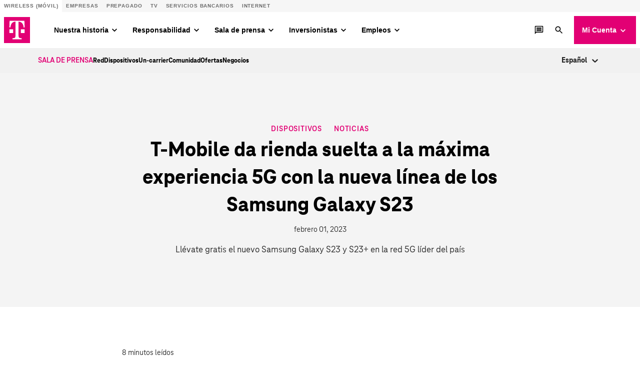

--- FILE ---
content_type: text/html; charset=utf-8
request_url: https://es.t-mobile.com/news/dispositivos/t-mobile-da-rienda-suelta-a-la-maxima-experiencia-5g-con-la-nueva-linea-de-los-samsung-galaxy-s23
body_size: 19834
content:
<!DOCTYPE html><html lang="es"><head><meta charSet="utf-8"/><title>T‑Mobile da rienda suelta a la máxima experiencia 5G con la nueva línea de los Samsung Galaxy S23 - T‑Mobile Newsroom</title><meta name="description" content="Llévate gratis el nuevo Samsung Galaxy S23 y S23+ en la red 5G líder del país"/><link rel="canonical" href="https://es.t-mobile.com/news/dispositivos/t-mobile-da-rienda-suelta-a-la-maxima-experiencia-5g-con-la-nueva-linea-de-los-samsung-galaxy-s23"/><link rel="alternate" hrefLang="es" href="https://es.t-mobile.com/news/dispositivos/t-mobile-da-rienda-suelta-a-la-maxima-experiencia-5g-con-la-nueva-linea-de-los-samsung-galaxy-s23"/><link rel="alternate" hrefLang="en" href="https://www.t-mobile.com/news/devices/t-mobile-unleashes-the-ultimate-5g-experience-on-the-samsung-galaxy-s23-lineup"/><meta name="robots" content="index, follow, max-snippet:-1, max-image-preview:large, max-video-preview:-1"/><meta name="article-tags" content="5G,Consumer,Deals,Devices,Samsung"/><meta name="article-type" content="Noticias"/><meta name="og:date" content="2023-02-01T10:55:32"/><meta name="viewport" content="width=device-width, initial-scale=1"/><meta name="theme-color" content="#000000"/><link rel="shortcut icon" href="/news/favicon.ico"/><meta property="og:locale" content="en_US"/><meta property="og:type" content="article"/><meta property="og:title" content="T‑Mobile da rienda suelta a la máxima experiencia 5G con la nueva línea de los Samsung Galaxy S23 - T‑Mobile Newsroom"/><meta property="og:description" content="Llévate gratis el nuevo Samsung Galaxy S23 y S23+ en la red 5G líder del país"/><meta property="og:url" content="http://es.t-mobile.com/news/dispositivos/t-mobile-da-rienda-suelta-a-la-maxima-experiencia-5g-con-la-nueva-linea-de-los-samsung-galaxy-s23"/><meta property="og:site_name" content="T-Mobile Newsroom"/><meta property="og:image" content="https://es.t-mobile.com/news/_admin/uploads/2023/01/nr-article-Samsung-Galaxy-s23-1-30-23.png"/><meta property="og:image:secure_url" content="https://es.t-mobile.com/news/_admin/uploads/2023/01/nr-article-Samsung-Galaxy-s23-1-30-23.png"/><meta property="og:image:width" content="1024"/><meta property="og:image:height" content="615"/><meta name="twitter:card" content="summary_large_image"/><meta name="twitter:title" content="T-Mobile da rienda suelta a la máxima experiencia 5G con la nueva línea de los Samsung Galaxy S23 - T-Mobile Newsroom"/><meta name="twitter:description" content="Llévate gratis el nuevo Samsung Galaxy S23 y S23+ en la red 5G líder del país"/><meta name="twitter:image" content="https://es.t-mobile.com/news/_admin/uploads/2023/01/nr-article-Samsung-Galaxy-s23-1-30-23.png"/><link rel="stylesheet" href="https://es.t-mobile.com/sdunav/client/styles.min.css" type="text/css"/><meta name="google-site-verification" content="NA-T7ni_aCbJ7kFHAnSF3sXBCVsQXsNAD9xacNT3U0M"/><meta name="next-head-count" content="31"/><link rel="preload" href="/news/_next/static/css/ac394a6dc12e8874.css" as="style"/><link rel="stylesheet" href="/news/_next/static/css/ac394a6dc12e8874.css" data-n-g=""/><noscript data-n-css=""></noscript><script defer="" nomodule="" src="/news/_next/static/chunks/polyfills-42372ed130431b0a.js"></script><script defer="" src="/news/_next/static/chunks/node_modules_dayjs_locale_es_js.07823c9145553d08.js"></script><script src="/news/_next/static/chunks/webpack-a037310b7887822c.js" defer=""></script><script src="/news/_next/static/chunks/framework-18650a371b2d19c8.js" defer=""></script><script src="/news/_next/static/chunks/main-2452a814df57246c.js" defer=""></script><script src="/news/_next/static/chunks/pages/_app-69a4083586951000.js" defer=""></script><script src="/news/_next/static/chunks/vendors-node_modules_iframe-resizer_react_index_esm_js-node_modules_dot-prop-immutable_lib_in-27f1c9-664592d5f6f1a7f7.js" defer=""></script><script src="/news/_next/static/chunks/pages_404_tsx-a469bfe4e071fd3f.js" defer=""></script><script src="/news/_next/static/chunks/pages/%5B...path%5D-f7f2df837c3f7338.js" defer=""></script><script src="/news/_next/static/K_fhOsSdnH0330j4MFdxE/_buildManifest.js" defer=""></script><script src="/news/_next/static/K_fhOsSdnH0330j4MFdxE/_ssgManifest.js" defer=""></script></head><body class=""><script type="text/javascript">window.__state__ = "%_PREVIEW_STATE_%"; window.__previewid__ = "%_PREVIEW_ID_%";</script><div id="__next"><noscript><iframe src="https://www.googletagmanager.com/ns.html?id=GTM-TRRVLVV" height="0" width="0" style="display:none;visibility:hidden;"></iframe></noscript><div class="progress-indicator"><div class="progress-indicator__bar"></div></div><header class="header"><div class="site-header"><a class="skip-link screen-reader-text" href="https://es.t-mobile.com/news/dispositivos/t-mobile-da-rienda-suelta-a-la-maxima-experiencia-5g-con-la-nueva-linea-de-los-samsung-galaxy-s23#maincontent">Ir al contenido</a><div class="container"><div class="site-header__top"><div class="unav-header"></div></div></div><div class="site-header__primary"><nav class="primary-navigation" aria-label="T‑Mobile Newsroom Sub-navegación"><div class="site-header__primary-title"><a class="top-level-menu-item" role="menuitem" href="/news">Sala de Prensa</a><button class="site-header__menu-trigger"><span class="screen-reader-text">Toggle secondary navigation</span><svg fill="none" class="chervon-secondary-nav" aria-hidden="true" focusable="false" width="16" height="10" viewBox="0 0 16 10" xmlns="http://www.w3.org/2000/svg"><path stroke="currentColor" stroke-width="2" d="m1.293 8.668 7-7"></path><path stroke="currentColor" stroke-width="2" d="m7 1.875 7.753 6.842"></path></svg></button></div><div class="secondary-nav-menu"><ul class="menu" role="menubar"><li class="menu-item top-level-menu-element" role="none"><a class="top-level-menu-item" role="menuitem" aria-label="" href="/news/category/red">Red</a></li><li class="menu-item top-level-menu-element" role="none"><a class="top-level-menu-item" role="menuitem" aria-label="" href="/news/category/dispositivos">Dispositivos</a></li><li class="menu-item top-level-menu-element" role="none"><a class="top-level-menu-item" role="menuitem" aria-label="" href="/news/category/un-carrier">Un-carrier</a></li><li class="menu-item top-level-menu-element" role="none"><a class="top-level-menu-item" role="menuitem" aria-label="" href="/news/category/comunidad">Comunidad</a></li><li class="menu-item top-level-menu-element" role="none"><a class="top-level-menu-item" role="menuitem" aria-label="" href="/news/category/ofertas">Ofertas</a></li><li class="menu-item top-level-menu-element" role="none"><a class="top-level-menu-item" role="menuitem" aria-label="" href="/news/category/negocios">Negocios</a></li></ul><div class="locale-switcher"><style data-emotion="css b62m3t-container">.css-b62m3t-container{position:relative;box-sizing:border-box;}</style><div class="css-b62m3t-container"><style data-emotion="css 7pg0cj-a11yText">.css-7pg0cj-a11yText{z-index:9999;border:0;clip:rect(1px, 1px, 1px, 1px);height:1px;width:1px;position:absolute;overflow:hidden;padding:0;white-space:nowrap;}</style><span id="react-select-locale-switcher-live-region" class="css-7pg0cj-a11yText"></span><span aria-live="polite" aria-atomic="false" aria-relevant="additions text" role="log" class="css-7pg0cj-a11yText"></span><style data-emotion="css 13cymwt-control">.css-13cymwt-control{-webkit-align-items:center;-webkit-box-align:center;-ms-flex-align:center;align-items:center;cursor:default;display:-webkit-box;display:-webkit-flex;display:-ms-flexbox;display:flex;-webkit-box-flex-wrap:wrap;-webkit-flex-wrap:wrap;-ms-flex-wrap:wrap;flex-wrap:wrap;-webkit-box-pack:justify;-webkit-justify-content:space-between;justify-content:space-between;min-height:38px;outline:0!important;position:relative;-webkit-transition:all 100ms;transition:all 100ms;background-color:hsl(0, 0%, 100%);border-color:hsl(0, 0%, 80%);border-radius:4px;border-style:solid;border-width:1px;box-sizing:border-box;}.css-13cymwt-control:hover{border-color:hsl(0, 0%, 70%);}</style><div class="locale-switcher__control css-13cymwt-control"><style data-emotion="css hlgwow">.css-hlgwow{-webkit-align-items:center;-webkit-box-align:center;-ms-flex-align:center;align-items:center;display:grid;-webkit-flex:1;-ms-flex:1;flex:1;-webkit-box-flex-wrap:wrap;-webkit-flex-wrap:wrap;-ms-flex-wrap:wrap;flex-wrap:wrap;-webkit-overflow-scrolling:touch;position:relative;overflow:hidden;padding:2px 8px;box-sizing:border-box;}</style><div class="locale-switcher__value-container locale-switcher__value-container--has-value css-hlgwow"><style data-emotion="css 1dimb5e-singleValue">.css-1dimb5e-singleValue{grid-area:1/1/2/3;max-width:100%;overflow:hidden;text-overflow:ellipsis;white-space:nowrap;color:hsl(0, 0%, 20%);margin-left:2px;margin-right:2px;box-sizing:border-box;}</style><div class="locale-switcher__single-value css-1dimb5e-singleValue">Español</div><style data-emotion="css 19bb58m">.css-19bb58m{visibility:visible;-webkit-flex:1 1 auto;-ms-flex:1 1 auto;flex:1 1 auto;display:inline-grid;grid-area:1/1/2/3;grid-template-columns:0 min-content;margin:2px;padding-bottom:2px;padding-top:2px;color:hsl(0, 0%, 20%);box-sizing:border-box;}.css-19bb58m:after{content:attr(data-value) " ";visibility:hidden;white-space:pre;grid-area:1/2;font:inherit;min-width:2px;border:0;margin:0;outline:0;padding:0;}</style><div class="locale-switcher__input-container css-19bb58m" data-value=""><input class="locale-switcher__input" style="label:input;color:inherit;background:0;opacity:1;width:100%;grid-area:1 / 2;font:inherit;min-width:2px;border:0;margin:0;outline:0;padding:0" autoCapitalize="none" autoComplete="off" autoCorrect="off" id="react-select-locale-switcher-input" spellcheck="false" tabindex="0" type="text" aria-autocomplete="list" aria-expanded="false" aria-haspopup="true" aria-label="Cambiar Región" role="combobox" aria-activedescendant="" value=""/></div></div><style data-emotion="css 1wy0on6">.css-1wy0on6{-webkit-align-items:center;-webkit-box-align:center;-ms-flex-align:center;align-items:center;-webkit-align-self:stretch;-ms-flex-item-align:stretch;align-self:stretch;display:-webkit-box;display:-webkit-flex;display:-ms-flexbox;display:flex;-webkit-flex-shrink:0;-ms-flex-negative:0;flex-shrink:0;box-sizing:border-box;}</style><div class="locale-switcher__indicators css-1wy0on6"><style data-emotion="css 1u9des2-indicatorSeparator">.css-1u9des2-indicatorSeparator{-webkit-align-self:stretch;-ms-flex-item-align:stretch;align-self:stretch;width:1px;background-color:hsl(0, 0%, 80%);margin-bottom:8px;margin-top:8px;box-sizing:border-box;}</style><span class="locale-switcher__indicator-separator css-1u9des2-indicatorSeparator"></span><style data-emotion="css 1xc3v61-indicatorContainer">.css-1xc3v61-indicatorContainer{display:-webkit-box;display:-webkit-flex;display:-ms-flexbox;display:flex;-webkit-transition:color 150ms;transition:color 150ms;color:hsl(0, 0%, 80%);padding:8px;box-sizing:border-box;}.css-1xc3v61-indicatorContainer:hover{color:hsl(0, 0%, 60%);}</style><div class="locale-switcher__indicator locale-switcher__dropdown-indicator css-1xc3v61-indicatorContainer" aria-hidden="true"><style data-emotion="css 8mmkcg">.css-8mmkcg{display:inline-block;fill:currentColor;line-height:1;stroke:currentColor;stroke-width:0;}</style><svg height="20" width="20" viewBox="0 0 20 20" aria-hidden="true" focusable="false" class="css-8mmkcg"><path d="M4.516 7.548c0.436-0.446 1.043-0.481 1.576 0l3.908 3.747 3.908-3.747c0.533-0.481 1.141-0.446 1.574 0 0.436 0.445 0.408 1.197 0 1.615-0.406 0.418-4.695 4.502-4.695 4.502-0.217 0.223-0.502 0.335-0.787 0.335s-0.57-0.112-0.789-0.335c0 0-4.287-4.084-4.695-4.502s-0.436-1.17 0-1.615z"></path></svg></div></div></div></div></div></div></nav></div></div></header><main id="maincontent" class="main-content"><div class="main--article-without-featured-image post-99408"><article class="article"><header class="article-header"><div class="article-header__content"><div class="article-header__term-meta"><a class="article-header__category-link" href="https://es.t-mobile.com/news/category/dispositivos">Dispositivos<span class="screen-reader-text">Category</span></a><a class="article-header__type" href="https://es.t-mobile.com/news/noticias">Noticias</a></div><h1 class="article-header__title">T‑Mobile da rienda suelta a la máxima experiencia 5G con la nueva línea de los Samsung Galaxy S23</h1><div class="article-header__meta"><span class="article-header__date">February 01, 2023</span></div><div class="article-header__subhead"><p>Llévate gratis el nuevo Samsung Galaxy S23 y S23+ en la red 5G líder del país</p></div></div></header><div class="article__wrapper"><div class="article-meta"><div class="article-meta__info"><div class="article-meta__utilities"><span class="time-to-read">8 minutos leídos</span></div><div class="article-meta__asset-download"><div id="asset-download-content" class="asset-download-content" aria-hidden="true"></div></div></div></div><div class="article__main"><div class="social-share" aria-labelledby="social-share-button" role="region"><div class="social-share__wrapper"><ul class="social-share__list" aria-hidden="false"><li class="social-share__item"><button role="link" data-gtm-share="Facebook" class="react-share__ShareButton social-share__link social-share__link--facebook" style="background-color:transparent;border:none;padding:0;font:inherit;color:inherit;cursor:pointer"><svg xmlns="http://www.w3.org/2000/svg" fill="none" height="21" viewBox="0 0 11 21" width="11" aria-hidden="true" class="icon social-share__icon"><title>Facebook Icon</title><path d="M7.44794 0.166682C4.80142 0.166682 2.99065 1.85318 2.99065 4.92262V7.57886H0V11.1711H2.99065V20.4047H6.55485V11.1711H9.5373L9.98795 7.57886H6.55485V5.27679C6.55485 4.23959 6.84162 3.53969 8.28369 3.53969H10.119V0.310035C9.23185 0.212609 8.34017 0.164755 7.44794 0.166682Z"></path></svg><span class="screen-reader-text">Compartir en Facebook</span></button></li><li class="social-share__item"><button role="link" data-gtm-share="Twitter" class="react-share__ShareButton social-share__link social-share__link--twitter" style="background-color:transparent;border:none;padding:0;font:inherit;color:inherit;cursor:pointer"><svg title="Twitter Icon" xmlns="http://www.w3.org/2000/svg" fill="none" height="19" viewBox="0 0 24 24" width="23" class="icon social-share__icon"><path fill="#none" d="M8 2H1l8.26 11.015L1.45 22H4.1l6.388-7.349L16 22h7l-8.608-11.478L21.8 2h-2.65l-5.986 6.886zm9 18L5 4h2l12 16z"></path></svg><span class="screen-reader-text">Compartir en Twitter</span></button></li><li class="social-share__item"><button role="link" data-gtm-share="LinkedIn" class="react-share__ShareButton social-share__link social-share__link--linkedin" style="background-color:transparent;border:none;padding:0;font:inherit;color:inherit;cursor:pointer"><svg xmlns="http://www.w3.org/2000/svg" fill="none" height="19" viewBox="0 0 19 19" width="19" class="icon social-share__icon"><title>LinkedIn Icon</title><path d="M18.4047 11.3338V18.3809H14.5008V11.8058C14.5008 10.154 13.9361 9.02679 12.5231 9.02679C11.4443 9.02679 10.8024 9.78647 10.52 10.5213C10.417 10.784 10.3905 11.1497 10.3905 11.5174V18.3809H6.48527C6.48527 18.3809 6.53786 7.24477 6.48527 6.09098H10.3901V7.83303C10.3822 7.84606 10.3719 7.86011 10.3644 7.87274H10.3901V7.83303C10.9089 6.99682 11.8354 5.80226 13.9093 5.80226C16.4786 5.80221 18.4047 7.5588 18.4047 11.3338ZM2.40024 0.166626C1.06427 0.166626 0.19043 1.08367 0.19043 2.28962C0.19043 3.46929 1.03898 4.41417 2.3484 4.41417H2.37449C3.73634 4.41417 4.58328 3.46947 4.58328 2.28962C4.55762 1.08367 3.73634 0.166626 2.40024 0.166626ZM0.422366 18.3809H4.32611V6.09098H0.422366V18.3809Z"></path></svg><span class="screen-reader-text">Compartr en LinkedIn</span></button></li></ul></div></div><div class="article-content content"><p class="is-style-default"><strong>BELLEVUE, Washington. 1.º de febrero de 2023</strong><strong></strong></p><ul class="article__contained wp-block-list"><li><strong>Cuáles son las novedades:</strong><em> </em>La nueva línea de Samsung Galaxy S23 ya está <a href="https://es.t-mobile.com/cell-phones/brand/samsung">aquí</a>, y solo la red de T‑Mobile es capaz de liberar su máximo potencial con 5G autónoma, gracias a la <a href="https://es.t-mobile.com/news/network/t-mobile-expands-leading-5g-network-with-additional-coverage-and-capacity" target="_blank" rel="noreferrer noopener">triple agregación</a>, ya implementada en algunas partes de la red. En pocas palabras, nuestra red permite velocidades más rápidas y una mejor capacidad de respuesta que los teléfonos sin esa capacidad para la red: ¡con una velocidad 16% más rápida en promedio!</li><li><strong>Por qué es importante: </strong>El proveedor no debería ser un impedimento para las millones de personas del país que cambian su teléfono por uno nuevo.Gracias a la red 5G líder de El Un‑carrier, los clientes de T‑Mobile pueden aprovechar las capacidades de red más recientes en los smartphones más nuevos.</li><li><strong>Para quiénes es importante: </strong>PPara toda persona que quiera aprovechar al máximo su dispositivo 5G más nuevo, porque eso significa mayores velocidades, mejor capacidad de respuesta y 5G en más lugares que nunca.</li></ul><div class="animate--slide-up" style="opacity:0;transform:translateY(10px)"><div class="wp-block-media-text alignwide is-stacked-on-mobile" style="grid-template-columns:32% auto"><figure class="wp-block-media-text__media"><img src="https://www.t-mobile.com/news/_admin/uploads/2023/01/Samsung_Galaxy_S23_S23-Plus_S23-Ultra_Lockup-Family_Back_RGB-1-1024x710.jpg" alt="" class="wp-image-99045" loading="lazy"/></figure><div class="wp-block-media-text__content"><div class="article-content content"><p>T Mobile (NASDAQ: TMUS) anunció hoy que empezará a aceptar reservas para los smartphones Samsung Galaxy S23 Ultra, S23+ y S23, tanto en tiendas como en línea a partir del viernes 17 de febrero. La red de T Mobile es la única que puede activar la triple agregación autónoma 5G, liberando así el máximo potencial de los nuevos dispositivos 5G, con mayores velocidades y una mejor capacidad de respuesta que las de los smartphones que no lo tienen. Los clientes nuevos y actuales pueden llevarse el Samsung Galaxy S23+ gratis (hasta $1000 de descuento) al intercambiar un teléfono en el plan Magenta MAX; o el Samsung Galaxy S23 gratis (hasta $800 de descuento) al agregar una nueva línea en el plan Magenta MAX vía 24 créditos en la factura mensual. ¡Y más ofertas con casi todos los planes, incluidos los de empresas!</p></div></div></div></div><p class="is-style-default">“Los clientes de T‑Mobile se llevan la experiencia sin concesiones: la red 5G líder del país y un valor líder en la industria. Ahora llevamos esa experiencia al siguiente nivel gracias a nuevas velocidades y una tecnología que mejora el rendimiento (triple agregación autónoma 5G) disponibles en la línea del Galaxy S23, solo con la red de T‑Mobile”, explicó Mike Sievert, director ejecutivo de T‑Mobile. “El Un‑carrier es el único que permite liberar al máximo el potencial de los últimos supersmartphones de Samsung”.</p><p class="is-style-default"><strong>La red 5G líder</strong><br /><a href="https://es.t-mobile.com/coverage/4g-lte-5g-networks">Siendo el líder en 5G del país</a> y al haber comenzado el 2023 recibiendo <a href="https://es.t-mobile.com/news/network/t-mobile-kicks-off-2023-as-ookla-network-leader">incluso más premios para redes</a>, T‑Mobile continúa a la vanguardia como el único proveedor de servicio móvil que permite la <a href="https://es.t-mobile.com/news/network/t-mobile-expands-leading-5g-network-with-additional-coverage-and-capacity" target="_blank" rel="noreferrer noopener">triple agregación</a> autónoma 5G en sectores de la red, combinando tres canales de banda media del espectro 5G. Sería como agregar más carriles a una autopista para que los vehículos se desplacen con más libertad y velocidad que nunca.</p><p class="is-style-default">Vea la comparación entre un Samsung Galaxy S21 (sin la consolidación triple) y el nuevo Samsung Galaxy S23 en la red de T‑Mobile.</p><figure class="wp-block-gallery has-text-align-center is-layout-flex wp-block-gallery-is-layout-flex columns-2 is-cropped"><ul class="blocks-gallery-grid"><li class="blocks-gallery-item"><figure class="wp-block-image has-text-align-center"><img src="https://www.t-mobile.com/news/_admin/uploads/2023/01/GS23_Speedtest.gif" alt="" data-id="99300" data-full-url="https://www.t-mobile.com/news/_admin/uploads/2023/01/GS23_Speedtest.gif" class="wp-image-99300" loading="lazy"/></figure></li><li class="blocks-gallery-item"><figure class="wp-block-image has-text-align-center"><img src="https://www.t-mobile.com/news/_admin/uploads/2023/01/GS21_Speedtest-1.gif" alt="" data-id="99297" data-full-url="https://www.t-mobile.com/news/_admin/uploads/2023/01/GS21_Speedtest-1.gif" class="wp-image-99297" loading="lazy"/></figure></li></ul><figcaption class="blocks-gallery-caption">Las velocidades varían según la ubicación; las velocidades de descarga típicas en la red 5G de T-Mobile son de 43 a 143 Mbps con picos de más de 1 Gbps.</figcaption></figure><p class="is-style-default">Esto muestra el impacto real de pasarse a los teléfonos más nuevos con las capacidades de red más recientes, alcanzando velocidades más rápidas y una mejor capacidad de respuesta nunca antes vistas. Un teléfono con capacidad de consolidación triple puede ser un 16% más rápido en promedio que uno sin esa capacidad. De hecho, ¡los ingenieros de T‑Mobile han llegado a ver picos de velocidad de hasta 3 Gbps! Pero esto no termina ahí. Mientras el impulso de T‑Mobile continúe, los Samsung Galaxy S23 también serán de los primeros en aprovechar la consolidación cuádruple autónoma 5G en el futuro.</p><p class="is-style-default">Los tres smartphones Galaxy S3 ofrecen esta capacidad. Esta es la <a href="https://es.t-mobile.com/offers/samsung-phone-deals">lista completa de ofertas</a> y especificaciones de los dispositivos para ayudarte a decidir qué Galaxy S23 elegir:</p><ul class="article__contained wp-block-list"><li>Samsung Galaxy S23+ gratis (o $1000 de descuento en cualquier teléfono de la línea S23) con intercambio elegible en el plan Magenta MAX o 50% de descuento en el S23+ (o hasta $500 de descuento) con intercambio elegible en casi CUALQUIER plan.</li><li>Samsung Galaxy S23 gratis (u $800 de descuento en cualquier teléfono de la línea S23) al agregar una línea en el plan Magenta MAX o cuentas Business Unlimited Ultimate; o hasta 50% de descuento ($400 de descuento) en el S23 al agregar una línea en casi CUALQUIER plan, sin requerir intercambio.</li><li>Más memoria gratis de Samsung al elegir uno de los nuevos dispositivos Samsung, solamente durante el periodo de reserva, por lo que te puedes llevar el Samsung Galaxy S23 de 256 GB por el precio del de 128 GB.</li><li>Y los clientes de T‑Mobile para Empresas se llevan un Samsung Galaxy S23+ (o un descuento de $1000) en el plan Business Unlimited Ultimate al cambiarse a T‑Mobile. Para más detalles sobre esto y las ofertas de T‑Mobile para Empresas, visita <a href="https://es.t-mobile.com/business">aquí</a>.</li></ul><p class="is-style-default"><strong>Línea Samsung Galaxy S23:</strong><strong></strong></p><ul class="article__contained wp-block-list"><li><a href="https://es.t-mobile.com/cell-phone/samsung-galaxy-s23-ultra?icid=MGPO_TMO_U_23SMGXYNPI_G0QD2S01GF8VDPYS033027">El Samsung Galaxy S23</a> Ultra combina lo mejor de la serie Galaxy Note y la serie S, incluido el nuevo y mejorado S Pen, para encontrar nuevas formas de trabajar y crear donde vayas. El Samsung Galaxy S23 Ultra tiene una pantalla QHD+ de 6.8” más una cámara que incluye un lente gran angular de 200 MP y una cámara frontal de 12 MP. El Galaxy S23 Ultra incluye una batería de 5,000 mAh que dura un 20% más. El Samsung Galaxy S23 Ultra está disponible en color Phantom Black, Cream, Green y Lavender desde $50/mes ($0 pago inicial, precio regular: $1199.99).</li><li><a href="https://es.t-mobile.com/cell-phone/samsung-galaxy-s23-plus?icid=MGPO_TMO_U_23SMGXYNPI_PK0JO9R6P0555Z0633018">El Samsung Galaxy S23+ </a>tiene una pantalla plana FHD+ de 6.6” con cámaras traseras triples y el doble de almacenamiento de base (pasa de 128 GB a 256 GB). Viene equipado con una cámara frontal de 12 MP, batería de 4,700 mAh y PowerShare inalámbrico. El Samsung Galaxy S23+ de 128 GB o 256 GB está disponible en color Phantom Black, Cream, Green y Lavender desde $41.67/mes ($0 pago inicial, precio regular: $999.99).</li><li><a href="https://es.t-mobile.com/cell-phone/samsung-galaxy-s23?icid=MGPO_TMO_U_23SMGXYNPI_GF1PGT981PZCE6U8E33010">El Samsung Galaxy S23 </a>tiene una pantalla plana FHD+ de 6.1”. Cuenta con una cámara frontal de 12 MP y cámaras traseras tripes con lente gran angular de 50 MP. Además, viene con una batería de 3,900 mAh y PowerShare inalámbrico. El Samsung Galaxy S23 de 128 GB o 256 GB está disponible en color Phantom Black, Cream, Green y Lavender desde $33.34/mes ($0 pago inicial, precio regular: $799.99).</li></ul><p class="is-style-default"><em>Todos los pagos mensuales son por 24 meses con verificación de crédito en el Plan de financiamiento de equipo sin interés de T-Mobile.</em><em></em></p><p class="is-style-default">Síguenos en la sala de prensa oficial de T‑Mobile en Twitter en <a href="https://twitter.com/TMobileNews">@TMobileNews</a> para estar al día con las últimas novedades de la compañía.</p><p class="is-style-default has-text-align-center"># # # </p><p class="is-style-legaltext">Ofertas por tiempo limitado; sujetas a cambio. El impuesto sobre el precio, antes de los créditos, se paga al momento de la compra. <strong>Contáctanos antes de cancelar el servicio para seguir con los créditos restantes en la factura, o los créditos se suspenderán y pagarás el saldo según el contrato de financiamiento requerido (p. ej., Samsung Galaxy S23 128 GB: $799.99; Samsung Galaxy S23+ 256 GB: $999.99).</strong> Requiere calificación crediticia, servicio o intercambios elegibles (p. ej., ahorra $1,000: Samsung GS21+; ahorra $800: Samsung GS21; ahorra $400: Samsung Note 5). Si cancelaste líneas en los últimos 90 días, podrías tener que reactivarlas primero. Cargo por conexión del dispositivo de $35 a pagar al momento de la compra. Hasta $1,000 con créditos en la factura; la cuenta debe estar activa y al corriente para poder recibir los créditos; podría demorar 2 ciclos de facturación. Máx. 4 dispositivos con descuento por cuenta. Podría no ser combinable con algunas ofertas o descuentos. <strong>Aumento de memoria:</strong> oferta válida del 1 al 16 de febrero de 2023 o hasta agotar existencias.</p><p class="is-style-legaltext"><strong>Acerca de T‑Mobile </strong><br />T‑Mobile US, Inc. (NASDAQ: TMUS) es El Un‑carrier superpoderoso de Estados Unidos con una red 4G LTE avanzada y una transformativa red 5G nacional que ofrecerá conectividad confiable para todos. Los clientes de T‑Mobile reciben una calidad inigualable por su dinero, una firme obsesión por ofrecerles la mejor experiencia de servicio posible y un dinamismo indiscutible para disrumpir el mercado y así crear competencia e innovación más allá del ámbito del servicio móvil. Con sede en Bellevue, Washington, T‑Mobile presta servicios a través de sus subsidiarias y opera sus marcas emblemáticas, T‑Mobile, Metro by T-Mobile y Sprint. Más información en: <a href="https://es.t-mobile.com/">https://es.t-mobile.com</a>.</p><div class="article-tags"><span class="article-tags--label">Etiquetas</span><a class="article-tags--link button is-style-light" href="https://es.t-mobile.com/news/archive/5g">5G</a><a class="article-tags--link button is-style-light" href="https://es.t-mobile.com/news/archive/consumer">Consumer</a><a class="article-tags--link button is-style-light" href="https://es.t-mobile.com/news/archive/deals">Deals</a><a class="article-tags--link button is-style-light" href="https://es.t-mobile.com/news/archive/devices">Devices</a><a class="article-tags--link button is-style-light" href="https://es.t-mobile.com/news/archive/samsung">Samsung</a></div></div></div><section class="related-posts related-posts--footer"><div class="related-posts__wrap"><div class="related-posts__header"><h2 class="related-posts__title">Historias Relacionadas</h2><a class="related-posts__archive-link" data-gtm-post="related content more stories" href="https://es.t-mobile.com/news/category/dispositivos">Más historias</a></div><div class="related-posts-grid"><div class="card-grid"><div class="animate--slide-up" style="opacity:0;transform:translateY(20px)"><article class="card-grid-item"><a itemProp="url" aria-label="Con T-Mobile tus viajes para las Fiestas vienen con buena vibra incluida" class="card-grid-item__link" data-gtm-post="related content position 1" href="https://es.t-mobile.com/news/comunidad/tus-viajes-para-las-fiestas-vienen-con-buena-vibra-incluida"><figure class="card-grid-item__image-fit image-fit"></figure><div class="card-grid-item__title-contain"><div class="card-grid-item__meta-cat"><span class="card-grid-item__meta-cat-text">Comunidad</span><span class="card-grid-item__meta-cat-text card-grid-item__meta-cat-text--secondary">Tendencias Magenta</span></div><div class="card-grid-item__title-wrap"><h3 class="card-grid-item__title">Con T‑Mobile tus viajes para las Fiestas vienen con buena vibra incluida</h3></div><div class="card-grid-item__meta"><span class="card-grid-item__meta-text"><time itemProp="datePublished">November 12, 2025</time></span>|<span class="card-grid-item__meta-text">8<!-- --> <!-- -->minutos de lectura</span></div></div></a></article></div><div class="animate--slide-up" style="opacity:0;transform:translateY(20px)"><article class="card-grid-item"><a itemProp="url" aria-label="Las Fiestas en T-Mobile liberadas para todos: 4 líneas y 4 iPhone 17 por $100/mes. Sin intercambio requerido" class="card-grid-item__link" data-gtm-post="related content position 2" href="https://es.t-mobile.com/news/ofertas/las-fiestas-en-t-mobile-liberadas-para-todos-4-lineas-sin-intercambio-requerido"><figure class="card-grid-item__image-fit image-fit"></figure><div class="card-grid-item__title-contain"><div class="card-grid-item__meta-cat"><span class="card-grid-item__meta-cat-text">Ofertas</span><span class="card-grid-item__meta-cat-text card-grid-item__meta-cat-text--secondary">Noticias</span></div><div class="card-grid-item__title-wrap"><h3 class="card-grid-item__title">Las Fiestas en T‑Mobile liberadas para todos: 4 líneas y 4 iPhone 17 por $100/mes. Sin intercambio requerido</h3></div><div class="card-grid-item__meta"><span class="card-grid-item__meta-text"><time itemProp="datePublished">November 06, 2025</time></span>|<span class="card-grid-item__meta-text">11<!-- --> <!-- -->minutos de lectura</span></div></div></a></article></div><div class="animate--slide-up" style="opacity:0;transform:translateY(20px)"><article class="card-grid-item"><a itemProp="url" aria-label="El Un-carrier trae sus ofertas para estas Fiestas: llévate los últimos smartphones, accesorios y más por cuenta nuestra" class="card-grid-item__link" data-gtm-post="related content position 3" href="https://es.t-mobile.com/news/ofertas/el-un-carrier-trae-sus-ofertas-para-estas-fiestas"><figure class="card-grid-item__image-fit image-fit"></figure><div class="card-grid-item__title-contain"><div class="card-grid-item__meta-cat"><span class="card-grid-item__meta-cat-text">Ofertas</span><span class="card-grid-item__meta-cat-text card-grid-item__meta-cat-text--secondary">Noticias</span></div><div class="card-grid-item__title-wrap"><h3 class="card-grid-item__title">El Un-carrier trae sus ofertas para estas Fiestas: llévate los últimos smartphones, accesorios y más por cuenta nuestra</h3></div><div class="card-grid-item__meta"><span class="card-grid-item__meta-text"><time itemProp="datePublished">November 06, 2025</time></span>|<span class="card-grid-item__meta-text">22<!-- --> <!-- -->minutos de lectura</span></div></div></a></article></div><div class="animate--slide-up" style="opacity:0;transform:translateY(20px)"><article class="card-grid-item"><a itemProp="url" aria-label="T-Mobile ofrece Textos al 911 en lugares remotos a todos los usuarios de servicio móvil que tengan un smartphone compatible, aún a clientes de Verizon y AT&amp;amp;T" class="card-grid-item__link" data-gtm-post="related content position 4" href="https://es.t-mobile.com/news/red/t-mobile-ofrece-textos-al-911-a-todos"><figure class="card-grid-item__image-fit image-fit"></figure><div class="card-grid-item__title-contain"><div class="card-grid-item__meta-cat"><span class="card-grid-item__meta-cat-text">Red</span><span class="card-grid-item__meta-cat-text card-grid-item__meta-cat-text--secondary">Noticias</span></div><div class="card-grid-item__title-wrap"><h3 class="card-grid-item__title">T‑Mobile ofrece Textos al 911 en lugares remotos a todos los usuarios de servicio móvil que tengan un smartphone compatible, aún a clientes de Verizon y AT&amp;T</h3></div><div class="card-grid-item__meta"><span class="card-grid-item__meta-text"><time itemProp="datePublished">November 05, 2025</time></span>|<span class="card-grid-item__meta-text">6<!-- --> <!-- -->minutos de lectura</span></div></div></a></article></div></div></div></div></section></div></article></div></main><footer class="footer"></footer></div><script id="__NEXT_DATA__" type="application/json">{"props":{"pageProps":{"featuredImage":null,"images":{"99054":{"id":99054,"date":"2023-01-30T15:58:33","date_gmt":"2023-01-30T23:58:33","guid":{"rendered":"https://www.t-mobile.com/news/_admin/uploads/2023/01/nr-article-Samsung-Galaxy-s23-1-30-23.png"},"modified":"2023-01-30T15:58:33","modified_gmt":"2023-01-30T23:58:33","slug":"nr-article-samsung-galaxy-s23-1-30-23","status":"inherit","type":"attachment","title":{"rendered":"nr-article-Samsung-Galaxy-s23-1-30-23"},"author":281,"featured_media":0,"comment_status":"open","ping_status":"closed","template":"","meta":{"subhead":"","exclude_from_rss":false,"distribute_scheduled_post":[],"curated_related_posts":"","disable_related_posts":"","ep_exclude_from_search":false,"multimedia_library":false,"multimedia_library_layout":"","multimedia_library_thumb":"","multimedia_library_cta":"","multimedia_library_url":"","wistia_id":""},"multimedia_category":[],"multimedia_type":[],"class_list":["post-99054","attachment","type-attachment","status-inherit","hentry"],"prepublish_checks":{},"yoast_head_json":{"title":"nr-article-Samsung-Galaxy-s23-1-30-23 - T-Mobile Newsroom","robots":{"index":"index","follow":"follow","max-snippet":"max-snippet:-1","max-image-preview":"max-image-preview:large","max-video-preview":"max-video-preview:-1"},"canonical":"https://es.t-mobile.com/news/_admin/uploads/2023/01/nr-article-Samsung-Galaxy-s23-1-30-23.png","og_locale":"en_US","og_type":"article","og_title":"nr-article-Samsung-Galaxy-s23-1-30-23 - T-Mobile Newsroom","og_url":"https://es.t-mobile.com/news/_admin/uploads/2023/01/nr-article-Samsung-Galaxy-s23-1-30-23.png","og_site_name":"T-Mobile Newsroom","article_publisher":"https://www.facebook.com/TMobile","og_image":[{"width":1024,"height":615,"url":"https://www.t-mobile.com/news/_admin/uploads/2023/01/nr-article-Samsung-Galaxy-s23-1-30-23.png","type":"image/png"}],"twitter_card":"summary_large_image","twitter_title":"nr-article-Samsung-Galaxy-s23-1-30-23 - T-Mobile Newsroom","twitter_image":"https://www.t-mobile.com/news/_admin/uploads/2023/01/nr-article-Samsung-Galaxy-s23-1-30-23.png","twitter_site":"@TMobile","schema":{"@context":"https://schema.org","@graph":[{"@type":"WebPage","@id":"https://es.t-mobile.com/news/_admin/uploads/2023/01/nr-article-Samsung-Galaxy-s23-1-30-23.png","url":"https://es.t-mobile.com/news/_admin/uploads/2023/01/nr-article-Samsung-Galaxy-s23-1-30-23.png","name":"nr-article-Samsung-Galaxy-s23-1-30-23 - T-Mobile Newsroom","isPartOf":{"@id":"http://www.t-mobile.com/news#website"},"datePublished":"2023-01-30T23:58:33+00:00","breadcrumb":{"@id":"https://es.t-mobile.com/news/_admin/uploads/2023/01/nr-article-Samsung-Galaxy-s23-1-30-23.png#breadcrumb"},"inLanguage":"en-US","potentialAction":[{"@type":"ReadAction","target":["https://es.t-mobile.com/news/_admin/uploads/2023/01/nr-article-Samsung-Galaxy-s23-1-30-23.png"]}]},{"@type":"BreadcrumbList","@id":"https://es.t-mobile.com/news/_admin/uploads/2023/01/nr-article-Samsung-Galaxy-s23-1-30-23.png#breadcrumb","itemListElement":[{"@type":"ListItem","position":1,"name":"News","item":"https://www.t-mobile.com/news"},{"@type":"ListItem","position":2,"name":"Devices","item":"https://www.t-mobile.com/news/category/devices"},{"@type":"ListItem","position":3,"name":"T-Mobile Unleashes the Ultimate 5G Experience on the Samsung Galaxy S23 Lineup","item":"https://www.t-mobile.com/news/devices/t-mobile-unleashes-the-ultimate-5g-experience-on-the-samsung-galaxy-s23-lineup"},{"@type":"ListItem","position":4,"name":"nr-article-Samsung-Galaxy-s23-1-30-23"}]},{"@type":"WebSite","@id":"http://www.t-mobile.com/news#website","url":"http://www.t-mobile.com/news","name":"T‑Mobile Newsroom","description":"Latest T‑Mobile News, Offers \u0026amp; Devices","publisher":{"@id":"http://www.t-mobile.com/news#organization"},"potentialAction":[{"@type":"SearchAction","target":{"@type":"EntryPoint","urlTemplate":"https://www.t-mobile.com/search?category=newsroom\u0026q={search_term_string}"},"query-input":{"@type":"PropertyValueSpecification","valueRequired":true,"valueName":"search_term_string"}}],"inLanguage":"en-US"},{"@type":"Organization","@id":"http://www.t-mobile.com/news#organization","name":"T-Mobile Newsroom","url":"http://www.t-mobile.com/news","logo":{"@type":"ImageObject","inLanguage":"en-US","@id":"http://www.t-mobile.com/news/#/schema/logo/image/","url":"","contentUrl":"","caption":"T-Mobile Newsroom"},"image":{"@id":"http://www.t-mobile.com/news/#/schema/logo/image/"},"sameAs":["https://www.facebook.com/TMobile","https://x.com/TMobile","https://www.instagram.com/tmobile/","https://www.youtube.com/tmobile"]}]},"google_site_verification":"91CWuHRY6kFZq2UzVQsD1stdYEf2zriY8lTCLFzfOmk"},"description":{"rendered":"\u003cp class=\"attachment\"\u003e\u003ca href='https://es.t-mobile.com/news/_admin/uploads/2023/01/nr-article-Samsung-Galaxy-s23-1-30-23.png'\u003e\u003cimg loading=\"lazy\" decoding=\"async\" width=\"300\" height=\"180\" src=\"https://es.t-mobile.com/news/_admin/uploads/2023/01/nr-article-Samsung-Galaxy-s23-1-30-23-300x180.png\" class=\"attachment-medium size-medium\" alt=\"\" srcset=\"https://www.t-mobile.com/news/_admin/uploads/2023/01/nr-article-Samsung-Galaxy-s23-1-30-23-300x180.png 300w, https://www.t-mobile.com/news/_admin/uploads/2023/01/nr-article-Samsung-Galaxy-s23-1-30-23-768x461.png 768w, https://www.t-mobile.com/news/_admin/uploads/2023/01/nr-article-Samsung-Galaxy-s23-1-30-23.png 1024w\" sizes=\"auto, (max-width: 300px) 100vw, 300px\" /\u003e\u003c/a\u003e\u003c/p\u003e\n"},"caption":{"rendered":""},"alt_text":"","media_type":"image","mime_type":"image/png","media_details":{"width":1024,"height":615,"file":"2023/01/nr-article-Samsung-Galaxy-s23-1-30-23.png","filesize":271515,"sizes":{"medium":{"file":"nr-article-Samsung-Galaxy-s23-1-30-23-300x180.png","width":300,"height":180,"mime_type":"image/png","source_url":"https://es.t-mobile.com/news/_admin/uploads/2023/01/nr-article-Samsung-Galaxy-s23-1-30-23-300x180.png"},"thumbnail":{"file":"nr-article-Samsung-Galaxy-s23-1-30-23-150x150.png","width":150,"height":150,"mime_type":"image/png","source_url":"https://es.t-mobile.com/news/_admin/uploads/2023/01/nr-article-Samsung-Galaxy-s23-1-30-23-150x150.png"},"medium_large":{"file":"nr-article-Samsung-Galaxy-s23-1-30-23-768x461.png","width":768,"height":461,"mime_type":"image/png","source_url":"https://es.t-mobile.com/news/_admin/uploads/2023/01/nr-article-Samsung-Galaxy-s23-1-30-23-768x461.png"},"corpnews_medium":{"file":"nr-article-Samsung-Galaxy-s23-1-30-23-800x400.png","width":800,"height":400,"mime_type":"image/png","source_url":"https://es.t-mobile.com/news/_admin/uploads/2023/01/nr-article-Samsung-Galaxy-s23-1-30-23-800x400.png"},"corpnews_small":{"file":"nr-article-Samsung-Galaxy-s23-1-30-23-500x250.png","width":500,"height":250,"mime_type":"image/png","source_url":"https://es.t-mobile.com/news/_admin/uploads/2023/01/nr-article-Samsung-Galaxy-s23-1-30-23-500x250.png"},"wpvqgr-square-answer":{"file":"nr-article-Samsung-Galaxy-s23-1-30-23-300x300.png","width":300,"height":300,"mime_type":"image/png","source_url":"https://es.t-mobile.com/news/_admin/uploads/2023/01/nr-article-Samsung-Galaxy-s23-1-30-23-300x300.png"},"full":{"file":"nr-article-Samsung-Galaxy-s23-1-30-23.png","width":1024,"height":615,"mime_type":"image/png","source_url":"https://es.t-mobile.com/news/_admin/uploads/2023/01/nr-article-Samsung-Galaxy-s23-1-30-23.png"}},"image_meta":{"aperture":"0","credit":"","camera":"","caption":"","created_timestamp":"0","copyright":"","focal_length":"0","iso":"0","shutter_speed":"0","title":"","orientation":"0","keywords":[]}},"post":98991,"source_url":"https://es.t-mobile.com/news/_admin/uploads/2023/01/nr-article-Samsung-Galaxy-s23-1-30-23.png"}},"post":{"id":99408,"date":"2023-02-01T10:55:32","date_gmt":"2023-02-01T18:55:32","guid":{"rendered":"https://www.t-mobile.com/news/?post_type=story\u0026#038;p=99408"},"modified":"2025-03-19T12:14:41","modified_gmt":"2025-03-19T19:14:41","slug":"t-mobile-da-rienda-suelta-a-la-maxima-experiencia-5g-con-la-nueva-linea-de-los-samsung-galaxy-s23","status":"publish","type":"story","link":"http://es.t-mobile.com/news/dispositivos/t-mobile-da-rienda-suelta-a-la-maxima-experiencia-5g-con-la-nueva-linea-de-los-samsung-galaxy-s23","title":{"rendered":"T-Mobile da rienda suelta a la máxima experiencia 5G con la nueva línea de los Samsung Galaxy S23"},"content":{"rendered":"\n\n\n\u0026#038;lt\n\n\n\n\u003cp class=\"is-style-default\"\u003e\u003cstrong\u003eBELLEVUE, Washington. 1.º de febrero de 2023\u003c/strong\u003e\u003cstrong\u003e\u003c/strong\u003e\u003c/p\u003e\n\n\n\n\u003cul class=\"wp-block-list\"\u003e\n\u003cli\u003e\u003cstrong\u003eCuáles son las novedades:\u003c/strong\u003e\u003cem\u003e \u003c/em\u003eLa nueva línea de Samsung\u0026nbsp;Galaxy\u0026nbsp;S23 ya está \u003ca href=\"https://es.t-mobile.com/cell-phones/brand/samsung\"\u003eaquí\u003c/a\u003e, y solo la red de T‑Mobile es capaz de liberar su máximo potencial con 5G autónoma, gracias a la \u003ca href=\"https://es.t-mobile.com/news/network/t-mobile-expands-leading-5g-network-with-additional-coverage-and-capacity\" target=\"_blank\" rel=\"noreferrer noopener\"\u003etriple agregación\u003c/a\u003e, ya implementada en algunas partes de la red. En pocas palabras, nuestra red permite velocidades más rápidas y una mejor capacidad de respuesta que los teléfonos sin esa capacidad para la red: ¡con una velocidad 16% más rápida en promedio!\u003c/li\u003e\n\n\n\n\u003cli\u003e\u003cstrong\u003ePor qué es importante: \u003c/strong\u003eEl proveedor no debería ser un impedimento para las millones de personas del país que cambian su teléfono por uno nuevo.Gracias a la red 5G líder de El\u0026nbsp;Un‑carrier, los clientes de T‑Mobile pueden aprovechar las capacidades de red más recientes en los smartphones más nuevos.\u003c/li\u003e\n\n\n\n\u003cli\u003e\u003cstrong\u003ePara quiénes es importante: \u003c/strong\u003ePPara toda persona que quiera aprovechar al máximo su dispositivo 5G más nuevo, porque eso significa mayores velocidades, mejor capacidad de respuesta y 5G en más lugares que nunca.\u003c/li\u003e\n\u003c/ul\u003e\n\n\n\n\u003cdiv class=\"wp-block-media-text is-stacked-on-mobile\" style=\"grid-template-columns:32% auto\"\u003e\u003cfigure class=\"wp-block-media-text__media\"\u003e\u003cimg loading=\"lazy\" decoding=\"async\" width=\"1024\" height=\"710\" src=\"https://www.t-mobile.com/news/_admin/uploads/2023/01/Samsung_Galaxy_S23_S23-Plus_S23-Ultra_Lockup-Family_Back_RGB-1-1024x710.jpg\" alt=\"\" class=\"wp-image-99045 size-full\" srcset=\"https://www.t-mobile.com/news/_admin/uploads/2023/01/Samsung_Galaxy_S23_S23-Plus_S23-Ultra_Lockup-Family_Back_RGB-1-1024x710.jpg 1024w, https://www.t-mobile.com/news/_admin/uploads/2023/01/Samsung_Galaxy_S23_S23-Plus_S23-Ultra_Lockup-Family_Back_RGB-1-300x208.jpg 300w, https://www.t-mobile.com/news/_admin/uploads/2023/01/Samsung_Galaxy_S23_S23-Plus_S23-Ultra_Lockup-Family_Back_RGB-1-768x533.jpg 768w\" sizes=\"auto, (max-width: 1024px) 100vw, 1024px\" /\u003e\u003c/figure\u003e\u003cdiv class=\"wp-block-media-text__content\"\u003e\n\u003cp\u003eT Mobile (NASDAQ: TMUS) anunció hoy que empezará a aceptar reservas para los smartphones Samsung Galaxy S23 Ultra, S23+ y S23, tanto en tiendas como en línea a partir del viernes 17 de febrero. La red de T Mobile es la única que puede activar la triple agregación autónoma 5G, liberando así el máximo potencial de los nuevos dispositivos 5G, con mayores velocidades y una mejor capacidad de respuesta que las de los smartphones que no lo tienen. Los clientes nuevos y actuales pueden llevarse el Samsung Galaxy S23+ gratis (hasta $1000 de descuento) al intercambiar un teléfono en el plan Magenta MAX; o el Samsung Galaxy S23 gratis (hasta $800 de descuento) al agregar una nueva línea en el plan Magenta MAX vía 24 créditos en la factura mensual. ¡Y más ofertas con casi todos los planes, incluidos los de empresas!\u003c/p\u003e\n\u003c/div\u003e\u003c/div\u003e\n\n\n\n\u003cp class=\"is-style-default\"\u003e“Los clientes de T‑Mobile se llevan la experiencia sin concesiones: la red 5G líder del país y un valor líder en la industria. Ahora llevamos esa experiencia al siguiente nivel gracias a nuevas velocidades y una tecnología que mejora el rendimiento (triple agregación autónoma 5G) disponibles en la línea del Galaxy\u0026nbsp;S23, solo con la red de T‑Mobile”, explicó Mike Sievert, director ejecutivo de T‑Mobile. “El\u0026nbsp;Un‑carrier es el único que permite liberar al máximo el potencial de los últimos supersmartphones de Samsung”.\u003c/p\u003e\n\n\n\n\u003cp class=\"is-style-default\"\u003e\u003cstrong\u003eLa\u0026nbsp;red 5G líder\u003c/strong\u003e\u003cbr\u003e\u003ca href=\"https://es.t-mobile.com/coverage/4g-lte-5g-networks\"\u003eSiendo el líder en 5G del país\u003c/a\u003e y al haber comenzado el 2023 recibiendo \u003ca href=\"https://es.t-mobile.com/news/network/t-mobile-kicks-off-2023-as-ookla-network-leader\"\u003eincluso más premios para redes\u003c/a\u003e, T‑Mobile continúa a la vanguardia como el único proveedor de servicio móvil que permite la \u003ca href=\"https://es.t-mobile.com/news/network/t-mobile-expands-leading-5g-network-with-additional-coverage-and-capacity\" target=\"_blank\" rel=\"noreferrer noopener\"\u003etriple agregación\u003c/a\u003e  autónoma 5G en sectores de la red, combinando tres canales de banda media del espectro 5G. Sería como agregar más carriles a una autopista para que los vehículos se desplacen con más libertad y velocidad que nunca.\u003c/p\u003e\n\n\n\n\u003cp class=\"is-style-default\"\u003eVea la comparación entre un Samsung\u0026nbsp;Galaxy\u0026nbsp;S21 (sin la consolidación triple) y el nuevo Samsung\u0026nbsp;Galaxy\u0026nbsp;S23 en la red de T‑Mobile.\u003c/p\u003e\n\n\n\n\u003cfigure class=\"wp-block-gallery has-nested-images columns-default is-cropped has-text-align-center is-layout-flex wp-block-gallery-is-layout-flex wp-block-gallery-1\"\u003e\n\u003cfigure class=\"wp-block-image size-large has-text-align-center\"\u003e\u003cimg loading=\"lazy\" decoding=\"async\" width=\"512\" height=\"640\" data-id=\"99300\" src=\"https://www.t-mobile.com/news/_admin/uploads/2023/01/GS23_Speedtest.gif\" alt=\"\" class=\"wp-image-99300\"/\u003e\u003c/figure\u003e\n\n\n\n\u003cfigure class=\"wp-block-image size-large has-text-align-center\"\u003e\u003cimg loading=\"lazy\" decoding=\"async\" width=\"512\" height=\"640\" data-id=\"99297\" src=\"https://www.t-mobile.com/news/_admin/uploads/2023/01/GS21_Speedtest-1.gif\" alt=\"\" class=\"wp-image-99297\"/\u003e\u003c/figure\u003e\n\u003cfigcaption class=\"blocks-gallery-caption wp-element-caption\"\u003eLas velocidades varían según la ubicación; las velocidades de descarga típicas en la red 5G de T-Mobile son de 43 a 143\u0026nbsp;Mbps con picos de más de 1\u0026nbsp;Gbps.\u003c/figcaption\u003e\u003c/figure\u003e\n\n\n\n\u003cp class=\"is-style-default\"\u003eEsto muestra el impacto real de pasarse a los teléfonos más nuevos con las capacidades de red más recientes, alcanzando velocidades más rápidas y una mejor capacidad de respuesta nunca antes vistas. Un\u0026nbsp;teléfono con capacidad de consolidación triple puede ser un 16% más rápido en promedio que uno sin esa capacidad. De hecho, ¡los ingenieros de T‑Mobile han llegado a ver picos de velocidad de hasta 3\u0026nbsp;Gbps! Pero esto no termina ahí. Mientras el impulso de T‑Mobile continúe, los Samsung\u0026nbsp;Galaxy\u0026nbsp;S23 también serán de los primeros en aprovechar la consolidación cuádruple autónoma 5G en el futuro.\u003c/p\u003e\n\n\n\n\u003cp class=\"is-style-default\"\u003eLos tres smartphones Galaxy\u0026nbsp;S3 ofrecen esta capacidad. Esta es la \u003ca href=\"https://es.t-mobile.com/offers/samsung-phone-deals\"\u003elista completa de ofertas\u003c/a\u003e y especificaciones de los dispositivos para ayudarte a decidir qué Galaxy\u0026nbsp;S23 elegir:\u003c/p\u003e\n\n\n\n\u003cul class=\"wp-block-list\"\u003e\n\u003cli\u003eSamsung\u0026nbsp;Galaxy\u0026nbsp;S23+ gratis (o $1000 de descuento en cualquier teléfono de la línea S23) con intercambio elegible en el plan Magenta\u0026nbsp;MAX o 50% de descuento en el S23+ (o hasta $500 de descuento) con intercambio elegible en casi CUALQUIER plan.\u003c/li\u003e\n\n\n\n\u003cli\u003eSamsung\u0026nbsp;Galaxy\u0026nbsp;S23 gratis (u $800 de descuento en cualquier teléfono de la línea S23) al agregar una línea en el plan Magenta\u0026nbsp;MAX o cuentas Business Unlimited Ultimate; o hasta 50% de descuento ($400 de descuento) en el S23 al agregar una línea en casi CUALQUIER plan, sin requerir intercambio.\u003c/li\u003e\n\n\n\n\u003cli\u003eMás memoria gratis de Samsung al elegir uno de los nuevos dispositivos Samsung, solamente durante el periodo de reserva, por lo que te puedes llevar el Samsung\u0026nbsp;Galaxy\u0026nbsp;S23 de 256\u0026nbsp;GB por el precio del de 128\u0026nbsp;GB.\u003c/li\u003e\n\n\n\n\u003cli\u003eY\u0026nbsp;los clientes de T‑Mobile para Empresas se llevan un Samsung\u0026nbsp;Galaxy\u0026nbsp;S23+ (o un descuento de $1000) en el plan Business Unlimited Ultimate al cambiarse a T‑Mobile. Para más detalles sobre esto y las ofertas de T‑Mobile para Empresas, visita \u003ca href=\"https://es.t-mobile.com/business\"\u003eaquí\u003c/a\u003e.\u003c/li\u003e\n\u003c/ul\u003e\n\n\n\n\u003cp class=\"is-style-default\"\u003e\u003cstrong\u003eLínea Samsung\u0026nbsp;Galaxy\u0026nbsp;S23:\u003c/strong\u003e\u003cstrong\u003e\u003c/strong\u003e\u003c/p\u003e\n\n\n\n\u003cul class=\"wp-block-list\"\u003e\n\u003cli\u003e\u003ca href=\"https://es.t-mobile.com/cell-phone/samsung-galaxy-s23-ultra?icid=MGPO_TMO_U_23SMGXYNPI_G0QD2S01GF8VDPYS033027\"\u003eEl\u0026nbsp;Samsung\u0026nbsp;Galaxy\u0026nbsp;S23\u003c/a\u003e\u0026nbsp;Ultra combina lo mejor de la serie Galaxy\u0026nbsp;Note y la serie S, incluido el nuevo y mejorado S\u0026nbsp;Pen, para encontrar nuevas formas de trabajar y crear donde vayas. El\u0026nbsp;Samsung\u0026nbsp;Galaxy\u0026nbsp;S23\u0026nbsp;Ultra tiene una pantalla QHD+ de 6.8” más una cámara que incluye un lente gran angular de 200\u0026nbsp;MP y una cámara frontal de 12\u0026nbsp;MP. El\u0026nbsp;Galaxy\u0026nbsp;S23\u0026nbsp;Ultra incluye una batería de 5,000\u0026nbsp;mAh que dura un 20% más. El\u0026nbsp;Samsung\u0026nbsp;Galaxy\u0026nbsp;S23\u0026nbsp;Ultra está disponible en color Phantom Black, Cream, Green y Lavender desde $50/mes ($0 pago inicial, precio regular: $1199.99).\u003c/li\u003e\n\n\n\n\u003cli\u003e\u003ca href=\"https://es.t-mobile.com/cell-phone/samsung-galaxy-s23-plus?icid=MGPO_TMO_U_23SMGXYNPI_PK0JO9R6P0555Z0633018\"\u003eEl\u0026nbsp;Samsung\u0026nbsp;Galaxy\u0026nbsp;S23+ \u003c/a\u003etiene una pantalla plana FHD+ de 6.6” con cámaras traseras triples y el doble de almacenamiento de base (pasa de 128\u0026nbsp;GB a 256\u0026nbsp;GB). Viene equipado con una cámara frontal de 12\u0026nbsp;MP, batería de 4,700\u0026nbsp;mAh y PowerShare inalámbrico. El\u0026nbsp;Samsung\u0026nbsp;Galaxy\u0026nbsp;S23+\u0026nbsp;de 128\u0026nbsp;GB o 256\u0026nbsp;GB está disponible en color Phantom Black, Cream, Green y Lavender desde $41.67/mes ($0 pago inicial, precio regular: $999.99).\u003c/li\u003e\n\n\n\n\u003cli\u003e\u003ca href=\"https://es.t-mobile.com/cell-phone/samsung-galaxy-s23?icid=MGPO_TMO_U_23SMGXYNPI_GF1PGT981PZCE6U8E33010\"\u003eEl\u0026nbsp;Samsung\u0026nbsp;Galaxy\u0026nbsp;S23 \u003c/a\u003etiene una pantalla plana FHD+ de 6.1”. Cuenta con una cámara frontal de 12\u0026nbsp;MP y cámaras traseras tripes con lente gran angular de 50\u0026nbsp;MP. Además, viene con una batería de 3,900\u0026nbsp;mAh y PowerShare inalámbrico. El\u0026nbsp;Samsung\u0026nbsp;Galaxy\u0026nbsp;S23 de 128\u0026nbsp;GB o 256\u0026nbsp;GB está disponible en color Phantom Black, Cream, Green y Lavender desde $33.34/mes ($0\u0026nbsp;pago inicial, precio regular: $799.99).\u003c/li\u003e\n\u003c/ul\u003e\n\n\n\n\u003cp class=\"is-style-default\"\u003e\u003cem\u003eTodos los pagos mensuales son por 24\u0026nbsp;meses con verificación de crédito en el Plan de financiamiento de equipo sin interés de T-Mobile.\u003c/em\u003e\u003cem\u003e\u003c/em\u003e\u003c/p\u003e\n\n\n\n\u003cp class=\"is-style-default\"\u003eSíguenos en la sala de prensa oficial de T‑Mobile en Twitter en\u0026nbsp;\u003ca href=\"https://twitter.com/TMobileNews\"\u003e@TMobileNews\u003c/a\u003e\u0026nbsp;para estar al día con las últimas novedades de la compañía.\u003c/p\u003e\n\n\n\n\u003cp class=\"has-text-align-center is-style-default\"\u003e# # #\u0026nbsp;\u003c/p\u003e\n\n\n\n\u003cp class=\"is-style-legaltext\"\u003eOfertas por tiempo limitado; sujetas a cambio. El\u0026nbsp;impuesto sobre el precio, antes de los créditos, se paga al momento de la compra. \u003cstrong\u003eContáctanos antes de cancelar el servicio para seguir con los créditos restantes en la factura, o los créditos se suspenderán y pagarás el saldo según el contrato de financiamiento requerido (p.\u0026nbsp;ej., Samsung\u0026nbsp;Galaxy\u0026nbsp;S23 128\u0026nbsp;GB: $799.99; Samsung\u0026nbsp;Galaxy\u0026nbsp;S23+\u0026nbsp;256\u0026nbsp;GB: $999.99).\u003c/strong\u003e Requiere calificación crediticia, servicio o intercambios elegibles (p.\u0026nbsp;ej., ahorra $1,000: Samsung\u0026nbsp;GS21+; ahorra $800: Samsung\u0026nbsp;GS21; ahorra $400: Samsung\u0026nbsp;Note\u0026nbsp;5). Si\u0026nbsp;cancelaste líneas en los últimos 90\u0026nbsp;días, podrías tener que reactivarlas primero. Cargo por conexión del dispositivo de $35 a pagar al momento de la compra. Hasta $1,000 con créditos en la factura; la cuenta debe estar activa y al corriente para poder recibir los créditos; podría demorar 2\u0026nbsp;ciclos de facturación. Máx. 4\u0026nbsp;dispositivos con descuento por cuenta. Podría no ser combinable con algunas ofertas o descuentos. \u003cstrong\u003eAumento de memoria:\u003c/strong\u003e oferta válida del 1 al 16 de febrero de 2023 o hasta agotar existencias.\u003c/p\u003e\n\n\n\n\u003cp class=\"is-style-legaltext\"\u003e\u003cstrong\u003eAcerca de T‑Mobile\u0026nbsp;\u003c/strong\u003e\u003cbr\u003eT‑Mobile\u0026nbsp;US, Inc. (NASDAQ: TMUS) es El\u0026nbsp;Un‑carrier superpoderoso de Estados Unidos con una red 4G LTE avanzada y una transformativa red 5G nacional que ofrecerá conectividad confiable para todos. Los clientes de T‑Mobile reciben una calidad inigualable por su dinero, una firme obsesión por ofrecerles la mejor experiencia de servicio posible y un dinamismo indiscutible para disrumpir el mercado y así crear competencia e innovación más allá del ámbito del servicio móvil. Con sede en Bellevue, Washington, T‑Mobile presta servicios a través de sus subsidiarias y opera sus marcas emblemáticas, T‑Mobile, Metro\u0026nbsp;by\u0026nbsp;T-Mobile y Sprint. Más información en:\u0026nbsp;\u003ca href=\"https://es.t-mobile.com/\"\u003ehttps://es.t-mobile.com\u003c/a\u003e.\u003c/p\u003e\n","protected":false,"blocks":[{"clientId":"15b2ea55-884c-4b02-bfa4-1eb2bf563542","name":"tmobile-blocks/subhead","attributes":[],"innerBlocks":[]},{"clientId":"a130e8de-9129-40ce-948d-e6c3d0030f37","name":"core/paragraph","attributes":{"className":"is-style-default","content":"\u003cstrong\u003eBELLEVUE, Washington. 1.º de febrero de 2023\u003c/strong\u003e\u003cstrong\u003e\u003c/strong\u003e","dropCap":false},"innerBlocks":[]},{"clientId":"20908229-2175-4cca-b5d5-9d9b49fbf7b7","name":"core/list","attributes":{"ordered":false,"values":"","pll_lang":""},"innerBlocks":[{"clientId":"2559914e-ac3c-44b2-b72e-212f0d1e06ed","name":"core/list-item","attributes":{"content":"\u003cstrong\u003eCuáles son las novedades:\u003c/strong\u003e\u003cem\u003e \u003c/em\u003eLa nueva línea de Samsung\u0026nbsp;Galaxy\u0026nbsp;S23 ya está \u003ca href=\"https://es.t-mobile.com/cell-phones/brand/samsung\"\u003eaquí\u003c/a\u003e, y solo la red de T‑Mobile es capaz de liberar su máximo potencial con 5G autónoma, gracias a la \u003ca href=\"https://es.t-mobile.com/news/network/t-mobile-expands-leading-5g-network-with-additional-coverage-and-capacity\" target=\"_blank\" rel=\"noreferrer noopener\"\u003etriple agregación\u003c/a\u003e, ya implementada en algunas partes de la red. En pocas palabras, nuestra red permite velocidades más rápidas y una mejor capacidad de respuesta que los teléfonos sin esa capacidad para la red: ¡con una velocidad 16% más rápida en promedio!"},"innerBlocks":[]},{"clientId":"d561b4d3-ccf9-4eb5-bdf1-150431b2e598","name":"core/list-item","attributes":{"content":"\u003cstrong\u003ePor qué es importante: \u003c/strong\u003eEl proveedor no debería ser un impedimento para las millones de personas del país que cambian su teléfono por uno nuevo.Gracias a la red 5G líder de El\u0026nbsp;Un‑carrier, los clientes de T‑Mobile pueden aprovechar las capacidades de red más recientes en los smartphones más nuevos."},"innerBlocks":[]},{"clientId":"95c1b304-69d3-4b49-b207-de27c5e6d467","name":"core/list-item","attributes":{"content":"\u003cstrong\u003ePara quiénes es importante: \u003c/strong\u003ePPara toda persona que quiera aprovechar al máximo su dispositivo 5G más nuevo, porque eso significa mayores velocidades, mejor capacidad de respuesta y 5G en más lugares que nunca."},"innerBlocks":[]}]},{"clientId":"12a3c050-6e28-49ed-9a70-dbd8c9c5e3fa","name":"core/media-text","attributes":{"align":"wide","mediaId":99045,"mediaLink":"https://www.t-mobile.com/news/?attachment_id=99045","mediaType":"image","mediaWidth":32,"mediaAlt":"","mediaPosition":"left","mediaUrl":"https://www.t-mobile.com/news/_admin/uploads/2023/01/Samsung_Galaxy_S23_S23-Plus_S23-Ultra_Lockup-Family_Back_RGB-1-1024x710.jpg","isStackedOnMobile":true,"useFeaturedImage":false,"pll_lang":"","fullSizeUrl":""},"innerBlocks":[{"clientId":"f12b2491-a4af-4b6b-82c4-ee94048ac677","name":"core/paragraph","attributes":{"placeholder":"Content…","content":"T Mobile (NASDAQ: TMUS) anunció hoy que empezará a aceptar reservas para los smartphones Samsung Galaxy S23 Ultra, S23+ y S23, tanto en tiendas como en línea a partir del viernes 17 de febrero. La red de T Mobile es la única que puede activar la triple agregación autónoma 5G, liberando así el máximo potencial de los nuevos dispositivos 5G, con mayores velocidades y una mejor capacidad de respuesta que las de los smartphones que no lo tienen. Los clientes nuevos y actuales pueden llevarse el Samsung Galaxy S23+ gratis (hasta $1000 de descuento) al intercambiar un teléfono en el plan Magenta MAX; o el Samsung Galaxy S23 gratis (hasta $800 de descuento) al agregar una nueva línea en el plan Magenta MAX vía 24 créditos en la factura mensual. ¡Y más ofertas con casi todos los planes, incluidos los de empresas!","dropCap":false},"innerBlocks":[]}]},{"clientId":"76421936-7abe-4f07-9b17-7eaf643aafca","name":"core/paragraph","attributes":{"className":"is-style-default","content":"“Los clientes de T‑Mobile se llevan la experiencia sin concesiones: la red 5G líder del país y un valor líder en la industria. Ahora llevamos esa experiencia al siguiente nivel gracias a nuevas velocidades y una tecnología que mejora el rendimiento (triple agregación autónoma 5G) disponibles en la línea del Galaxy\u0026nbsp;S23, solo con la red de T‑Mobile”, explicó Mike Sievert, director ejecutivo de T‑Mobile. “El\u0026nbsp;Un‑carrier es el único que permite liberar al máximo el potencial de los últimos supersmartphones de Samsung”.","dropCap":false},"innerBlocks":[]},{"clientId":"0228bf49-16df-46b8-ae65-a977ae456809","name":"core/paragraph","attributes":{"className":"is-style-default","content":"\u003cstrong\u003eLa\u0026nbsp;red 5G líder\u003c/strong\u003e\u003cbr /\u003e\u003ca href=\"https://es.t-mobile.com/coverage/4g-lte-5g-networks\"\u003eSiendo el líder en 5G del país\u003c/a\u003e y al haber comenzado el 2023 recibiendo \u003ca href=\"https://es.t-mobile.com/news/network/t-mobile-kicks-off-2023-as-ookla-network-leader\"\u003eincluso más premios para redes\u003c/a\u003e, T‑Mobile continúa a la vanguardia como el único proveedor de servicio móvil que permite la \u003ca href=\"https://es.t-mobile.com/news/network/t-mobile-expands-leading-5g-network-with-additional-coverage-and-capacity\" target=\"_blank\" rel=\"noreferrer noopener\"\u003etriple agregación\u003c/a\u003e autónoma 5G en sectores de la red, combinando tres canales de banda media del espectro 5G. Sería como agregar más carriles a una autopista para que los vehículos se desplacen con más libertad y velocidad que nunca.","dropCap":false},"innerBlocks":[]},{"clientId":"3013bf43-74f6-4cdf-a55a-552ce6721e8b","name":"core/paragraph","attributes":{"className":"is-style-default","content":"Vea la comparación entre un Samsung\u0026nbsp;Galaxy\u0026nbsp;S21 (sin la consolidación triple) y el nuevo Samsung\u0026nbsp;Galaxy\u0026nbsp;S23 en la red de T‑Mobile.","dropCap":false},"innerBlocks":[]},{"clientId":"1f8df19e-7119-4261-90b9-886bc51d25e3","name":"core/gallery","attributes":{"linkTo":"none","className":"has-text-align-center is-layout-flex wp-block-gallery-is-layout-flex","images":[],"ids":[],"shortCodeTransforms":[],"caption":"Las velocidades varían según la ubicación; las velocidades de descarga típicas en la red 5G de T-Mobile son de 43 a 143\u0026nbsp;Mbps con picos de más de 1\u0026nbsp;Gbps.","imageCrop":true,"randomOrder":false,"fixedHeight":true,"sizeSlug":"large","allowResize":false,"pll_lang":""},"innerBlocks":[{"clientId":"f3935d4e-3104-42c1-bf87-ebf22f8ad8d8","name":"core/image","attributes":{"id":99300,"sizeSlug":"large","linkDestination":"none","className":"has-text-align-center","url":"https://www.t-mobile.com/news/_admin/uploads/2023/01/GS23_Speedtest.gif","alt":"","pll_lang":"","width":512,"height":640,"fullSizeUrl":""},"innerBlocks":[]},{"clientId":"2f9cf377-02b3-42c9-b380-88c2280e0741","name":"core/image","attributes":{"id":99297,"sizeSlug":"large","linkDestination":"none","className":"has-text-align-center","url":"https://www.t-mobile.com/news/_admin/uploads/2023/01/GS21_Speedtest-1.gif","alt":"","pll_lang":"","width":512,"height":640,"fullSizeUrl":""},"innerBlocks":[]}]},{"clientId":"4ca96e2b-bec8-41bc-a163-be0db62b2d09","name":"core/paragraph","attributes":{"className":"is-style-default","content":"Esto muestra el impacto real de pasarse a los teléfonos más nuevos con las capacidades de red más recientes, alcanzando velocidades más rápidas y una mejor capacidad de respuesta nunca antes vistas. Un\u0026nbsp;teléfono con capacidad de consolidación triple puede ser un 16% más rápido en promedio que uno sin esa capacidad. De hecho, ¡los ingenieros de T‑Mobile han llegado a ver picos de velocidad de hasta 3\u0026nbsp;Gbps! Pero esto no termina ahí. Mientras el impulso de T‑Mobile continúe, los Samsung\u0026nbsp;Galaxy\u0026nbsp;S23 también serán de los primeros en aprovechar la consolidación cuádruple autónoma 5G en el futuro.","dropCap":false},"innerBlocks":[]},{"clientId":"769132ee-76a7-42d7-a653-417d3b1e7de7","name":"core/paragraph","attributes":{"className":"is-style-default","content":"Los tres smartphones Galaxy\u0026nbsp;S3 ofrecen esta capacidad. Esta es la \u003ca href=\"https://es.t-mobile.com/offers/samsung-phone-deals\"\u003elista completa de ofertas\u003c/a\u003e y especificaciones de los dispositivos para ayudarte a decidir qué Galaxy\u0026nbsp;S23 elegir:","dropCap":false},"innerBlocks":[]},{"clientId":"648e5a50-10a7-427d-ae91-85d5c2d3ce29","name":"core/list","attributes":{"ordered":false,"values":"","pll_lang":""},"innerBlocks":[{"clientId":"d39626fe-3285-4b30-995c-4f0251046971","name":"core/list-item","attributes":{"content":"Samsung\u0026nbsp;Galaxy\u0026nbsp;S23+ gratis (o $1000 de descuento en cualquier teléfono de la línea S23) con intercambio elegible en el plan Magenta\u0026nbsp;MAX o 50% de descuento en el S23+ (o hasta $500 de descuento) con intercambio elegible en casi CUALQUIER plan."},"innerBlocks":[]},{"clientId":"53650555-bb47-433a-be9a-4cfcb61557fa","name":"core/list-item","attributes":{"content":"Samsung\u0026nbsp;Galaxy\u0026nbsp;S23 gratis (u $800 de descuento en cualquier teléfono de la línea S23) al agregar una línea en el plan Magenta\u0026nbsp;MAX o cuentas Business Unlimited Ultimate; o hasta 50% de descuento ($400 de descuento) en el S23 al agregar una línea en casi CUALQUIER plan, sin requerir intercambio."},"innerBlocks":[]},{"clientId":"ca1be6f0-d3e2-4b90-a002-53fcf2c8a48e","name":"core/list-item","attributes":{"content":"Más memoria gratis de Samsung al elegir uno de los nuevos dispositivos Samsung, solamente durante el periodo de reserva, por lo que te puedes llevar el Samsung\u0026nbsp;Galaxy\u0026nbsp;S23 de 256\u0026nbsp;GB por el precio del de 128\u0026nbsp;GB."},"innerBlocks":[]},{"clientId":"d1910de6-e600-47ba-bc4f-ccda7861ecc1","name":"core/list-item","attributes":{"content":"Y\u0026nbsp;los clientes de T‑Mobile para Empresas se llevan un Samsung\u0026nbsp;Galaxy\u0026nbsp;S23+ (o un descuento de $1000) en el plan Business Unlimited Ultimate al cambiarse a T‑Mobile. Para más detalles sobre esto y las ofertas de T‑Mobile para Empresas, visita \u003ca href=\"https://es.t-mobile.com/business\"\u003eaquí\u003c/a\u003e."},"innerBlocks":[]}]},{"clientId":"fc90509c-ff02-49d5-8c10-c970feecbad1","name":"core/paragraph","attributes":{"className":"is-style-default","content":"\u003cstrong\u003eLínea Samsung\u0026nbsp;Galaxy\u0026nbsp;S23:\u003c/strong\u003e\u003cstrong\u003e\u003c/strong\u003e","dropCap":false},"innerBlocks":[]},{"clientId":"626cdfa2-028b-4473-9834-4757e85aa7ca","name":"core/list","attributes":{"ordered":false,"values":"","pll_lang":""},"innerBlocks":[{"clientId":"e8f73694-0e9a-4f03-92de-6c53c0a66174","name":"core/list-item","attributes":{"content":"\u003ca href=\"https://es.t-mobile.com/cell-phone/samsung-galaxy-s23-ultra?icid=MGPO_TMO_U_23SMGXYNPI_G0QD2S01GF8VDPYS033027\"\u003eEl\u0026nbsp;Samsung\u0026nbsp;Galaxy\u0026nbsp;S23\u003c/a\u003e\u0026nbsp;Ultra combina lo mejor de la serie Galaxy\u0026nbsp;Note y la serie S, incluido el nuevo y mejorado S\u0026nbsp;Pen, para encontrar nuevas formas de trabajar y crear donde vayas. El\u0026nbsp;Samsung\u0026nbsp;Galaxy\u0026nbsp;S23\u0026nbsp;Ultra tiene una pantalla QHD+ de 6.8” más una cámara que incluye un lente gran angular de 200\u0026nbsp;MP y una cámara frontal de 12\u0026nbsp;MP. El\u0026nbsp;Galaxy\u0026nbsp;S23\u0026nbsp;Ultra incluye una batería de 5,000\u0026nbsp;mAh que dura un 20% más. El\u0026nbsp;Samsung\u0026nbsp;Galaxy\u0026nbsp;S23\u0026nbsp;Ultra está disponible en color Phantom Black, Cream, Green y Lavender desde $50/mes ($0 pago inicial, precio regular: $1199.99)."},"innerBlocks":[]},{"clientId":"3aaca22c-e3c2-43a9-85b3-a988eefa3adf","name":"core/list-item","attributes":{"content":"\u003ca href=\"https://es.t-mobile.com/cell-phone/samsung-galaxy-s23-plus?icid=MGPO_TMO_U_23SMGXYNPI_PK0JO9R6P0555Z0633018\"\u003eEl\u0026nbsp;Samsung\u0026nbsp;Galaxy\u0026nbsp;S23+ \u003c/a\u003etiene una pantalla plana FHD+ de 6.6” con cámaras traseras triples y el doble de almacenamiento de base (pasa de 128\u0026nbsp;GB a 256\u0026nbsp;GB). Viene equipado con una cámara frontal de 12\u0026nbsp;MP, batería de 4,700\u0026nbsp;mAh y PowerShare inalámbrico. El\u0026nbsp;Samsung\u0026nbsp;Galaxy\u0026nbsp;S23+\u0026nbsp;de 128\u0026nbsp;GB o 256\u0026nbsp;GB está disponible en color Phantom Black, Cream, Green y Lavender desde $41.67/mes ($0 pago inicial, precio regular: $999.99)."},"innerBlocks":[]},{"clientId":"be9eb974-f82f-48b1-aa40-f8c2e3c8b58a","name":"core/list-item","attributes":{"content":"\u003ca href=\"https://es.t-mobile.com/cell-phone/samsung-galaxy-s23?icid=MGPO_TMO_U_23SMGXYNPI_GF1PGT981PZCE6U8E33010\"\u003eEl\u0026nbsp;Samsung\u0026nbsp;Galaxy\u0026nbsp;S23 \u003c/a\u003etiene una pantalla plana FHD+ de 6.1”. Cuenta con una cámara frontal de 12\u0026nbsp;MP y cámaras traseras tripes con lente gran angular de 50\u0026nbsp;MP. Además, viene con una batería de 3,900\u0026nbsp;mAh y PowerShare inalámbrico. El\u0026nbsp;Samsung\u0026nbsp;Galaxy\u0026nbsp;S23 de 128\u0026nbsp;GB o 256\u0026nbsp;GB está disponible en color Phantom Black, Cream, Green y Lavender desde $33.34/mes ($0\u0026nbsp;pago inicial, precio regular: $799.99)."},"innerBlocks":[]}]},{"clientId":"d7dc9204-845d-4060-b6a8-85e2e0c8e1bc","name":"core/paragraph","attributes":{"className":"is-style-default","content":"\u003cem\u003eTodos los pagos mensuales son por 24\u0026nbsp;meses con verificación de crédito en el Plan de financiamiento de equipo sin interés de T-Mobile.\u003c/em\u003e\u003cem\u003e\u003c/em\u003e","dropCap":false},"innerBlocks":[]},{"clientId":"9c54140c-97cf-4183-be9c-e763ed802fef","name":"core/paragraph","attributes":{"className":"is-style-default","content":"Síguenos en la sala de prensa oficial de T‑Mobile en Twitter en\u0026nbsp;\u003ca href=\"https://twitter.com/TMobileNews\"\u003e@TMobileNews\u003c/a\u003e\u0026nbsp;para estar al día con las últimas novedades de la compañía.","dropCap":false},"innerBlocks":[]},{"clientId":"f40ddd26-5033-437c-8898-257c1be0c328","name":"core/paragraph","attributes":{"align":"center","className":"is-style-default","content":"# # #\u0026nbsp;","dropCap":false},"innerBlocks":[]},{"clientId":"00b8af3b-98f6-4981-bdbb-ddceabe57117","name":"core/paragraph","attributes":{"className":"is-style-legaltext","content":"Ofertas por tiempo limitado; sujetas a cambio. El\u0026nbsp;impuesto sobre el precio, antes de los créditos, se paga al momento de la compra. \u003cstrong\u003eContáctanos antes de cancelar el servicio para seguir con los créditos restantes en la factura, o los créditos se suspenderán y pagarás el saldo según el contrato de financiamiento requerido (p.\u0026nbsp;ej., Samsung\u0026nbsp;Galaxy\u0026nbsp;S23 128\u0026nbsp;GB: $799.99; Samsung\u0026nbsp;Galaxy\u0026nbsp;S23+\u0026nbsp;256\u0026nbsp;GB: $999.99).\u003c/strong\u003e Requiere calificación crediticia, servicio o intercambios elegibles (p.\u0026nbsp;ej., ahorra $1,000: Samsung\u0026nbsp;GS21+; ahorra $800: Samsung\u0026nbsp;GS21; ahorra $400: Samsung\u0026nbsp;Note\u0026nbsp;5). Si\u0026nbsp;cancelaste líneas en los últimos 90\u0026nbsp;días, podrías tener que reactivarlas primero. Cargo por conexión del dispositivo de $35 a pagar al momento de la compra. Hasta $1,000 con créditos en la factura; la cuenta debe estar activa y al corriente para poder recibir los créditos; podría demorar 2\u0026nbsp;ciclos de facturación. Máx. 4\u0026nbsp;dispositivos con descuento por cuenta. Podría no ser combinable con algunas ofertas o descuentos. \u003cstrong\u003eAumento de memoria:\u003c/strong\u003e oferta válida del 1 al 16 de febrero de 2023 o hasta agotar existencias.","dropCap":false},"innerBlocks":[]},{"clientId":"8e05d31f-f39c-4014-8b7c-be12f5c8c4b2","name":"core/paragraph","attributes":{"className":"is-style-legaltext","content":"\u003cstrong\u003eAcerca de T‑Mobile\u0026nbsp;\u003c/strong\u003e\u003cbr /\u003eT‑Mobile\u0026nbsp;US, Inc. (NASDAQ: TMUS) es El\u0026nbsp;Un‑carrier superpoderoso de Estados Unidos con una red 4G LTE avanzada y una transformativa red 5G nacional que ofrecerá conectividad confiable para todos. Los clientes de T‑Mobile reciben una calidad inigualable por su dinero, una firme obsesión por ofrecerles la mejor experiencia de servicio posible y un dinamismo indiscutible para disrumpir el mercado y así crear competencia e innovación más allá del ámbito del servicio móvil. Con sede en Bellevue, Washington, T‑Mobile presta servicios a través de sus subsidiarias y opera sus marcas emblemáticas, T‑Mobile, Metro\u0026nbsp;by\u0026nbsp;T-Mobile y Sprint. Más información en:\u0026nbsp;\u003ca href=\"https://es.t-mobile.com/\"\u003ehttps://es.t-mobile.com\u003c/a\u003e.","dropCap":false},"innerBlocks":[]}]},"excerpt":{"rendered":"BELLEVUE, Washington. 1.º de febrero de 2023 T Mobile (NASDAQ: TMUS) anunció hoy que empezará a aceptar reservas para los smartphones Samsung Galaxy S23 Ultra, S23+ y S23, tanto en tiendas como en línea a partir del viernes 17 de febrero. La red de T Mobile es la única que puede activar la triple agregación […]","protected":false},"author":"","featured_media":0,"template":"","meta":{"subhead":"\u003cp\u003eLlévate gratis el nuevo Samsung Galaxy S23 y S23+ en la red 5G líder del país\u003c/p\u003e","exclude_from_rss":false,"distribute_scheduled_post":[],"curated_related_posts":"","disable_related_posts":"","ep_exclude_from_search":false,"offer_expiration_date":"","info_hubs_title":"","info_hubs_description":"","info_hubs_logo":0,"wistia_video":"","wistia_video_caption":"","text_to_speech":false,"exclude_from_seo":false,"metro_pcs_color":false,"downloadable_image":false,"disable_title_header":false,"downloadable_assets":[],"footnotes":"","post_thumbnail_image":99054,"reading_time":8},"tags":[744,753,783,810,771],"story_category":[714],"article_type":[696],"class_list":["post-99408","story","type-story","status-publish","hentry","tag-5g","tag-consumer","tag-deals","tag-devices","tag-samsung","story_category-dispositivos","article_type-noticias"],"prepublish_checks":{"headlines":{"status":"complete","message":"Headings","data":null},"bold-paragraphs":{"status":"complete","message":"No paragraph blocks with bold formatting of titles","data":null},"image-texts":{"status":"incomplete","message":"Add image alt text or caption to your images","data":{"blockName":"core/media-text","attrs":{"align":"wide","mediaId":99045,"mediaLink":"https://www.t-mobile.com/news/?attachment_id=99045","mediaType":"image","mediaWidth":32},"innerBlocks":[{"blockName":"core/paragraph","attrs":{"placeholder":"Content…"},"innerBlocks":[],"innerHTML":"\n\u003cp\u003eT Mobile (NASDAQ: TMUS) anunció hoy que empezará a aceptar reservas para los smartphones Samsung Galaxy S23 Ultra, S23+ y S23, tanto en tiendas como en línea a partir del viernes 17 de febrero. La red de T Mobile es la única que puede activar la triple agregación autónoma 5G, liberando así el máximo potencial de los nuevos dispositivos 5G, con mayores velocidades y una mejor capacidad de respuesta que las de los smartphones que no lo tienen. Los clientes nuevos y actuales pueden llevarse el Samsung Galaxy S23+ gratis (hasta $1000 de descuento) al intercambiar un teléfono en el plan Magenta MAX; o el Samsung Galaxy S23 gratis (hasta $800 de descuento) al agregar una nueva línea en el plan Magenta MAX vía 24 créditos en la factura mensual. ¡Y más ofertas con casi todos los planes, incluidos los de empresas!\u003c/p\u003e\n","innerContent":["\n\u003cp\u003eT Mobile (NASDAQ: TMUS) anunció hoy que empezará a aceptar reservas para los smartphones Samsung Galaxy S23 Ultra, S23+ y S23, tanto en tiendas como en línea a partir del viernes 17 de febrero. La red de T Mobile es la única que puede activar la triple agregación autónoma 5G, liberando así el máximo potencial de los nuevos dispositivos 5G, con mayores velocidades y una mejor capacidad de respuesta que las de los smartphones que no lo tienen. Los clientes nuevos y actuales pueden llevarse el Samsung Galaxy S23+ gratis (hasta $1000 de descuento) al intercambiar un teléfono en el plan Magenta MAX; o el Samsung Galaxy S23 gratis (hasta $800 de descuento) al agregar una nueva línea en el plan Magenta MAX vía 24 créditos en la factura mensual. ¡Y más ofertas con casi todos los planes, incluidos los de empresas!\u003c/p\u003e\n"]}],"innerHTML":"\n\u003cdiv class=\"wp-block-media-text is-stacked-on-mobile\" style=\"grid-template-columns:32% auto\"\u003e\u003cfigure class=\"wp-block-media-text__media\"\u003e\u003cimg src=\"https://www.t-mobile.com/news/_admin/uploads/2023/01/Samsung_Galaxy_S23_S23-Plus_S23-Ultra_Lockup-Family_Back_RGB-1-1024x710.jpg\" alt=\"\" class=\"wp-image-99045 size-full\"/\u003e\u003c/figure\u003e\u003cdiv class=\"wp-block-media-text__content\"\u003e\u003c/div\u003e\u003c/div\u003e\n","innerContent":["\n\u003cdiv class=\"wp-block-media-text is-stacked-on-mobile\" style=\"grid-template-columns:32% auto\"\u003e\u003cfigure class=\"wp-block-media-text__media\"\u003e\u003cimg src=\"https://www.t-mobile.com/news/_admin/uploads/2023/01/Samsung_Galaxy_S23_S23-Plus_S23-Ultra_Lockup-Family_Back_RGB-1-1024x710.jpg\" alt=\"\" class=\"wp-image-99045 size-full\"/\u003e\u003c/figure\u003e\u003cdiv class=\"wp-block-media-text__content\"\u003e",null,"\u003c/div\u003e\u003c/div\u003e\n"]}},"internal-links":{"status":"incomplete","message":"Add at least 2 internal hyperlinks to relevant pages on the Newsroom or the main site.","data":null},"slug":{"status":"complete","message":"Slug Length / Special Characters","data":null},"story_category":{"status":"complete","message":"Post category selected","data":null}},"yoast_head_json":{"title":"T-Mobile da rienda suelta a la máxima experiencia 5G con la nueva línea de los Samsung Galaxy S23 - T-Mobile Newsroom","description":"Llévate gratis el nuevo Samsung Galaxy S23 y S23+ en la red 5G líder del país","robots":{"index":"index","follow":"follow","max-snippet":"max-snippet:-1","max-image-preview":"max-image-preview:large","max-video-preview":"max-video-preview:-1"},"canonical":"https://es.t-mobile.com/news/dispositivos/t-mobile-da-rienda-suelta-a-la-maxima-experiencia-5g-con-la-nueva-linea-de-los-samsung-galaxy-s23","og_locale":"en_US","og_type":"article","og_title":"T-Mobile da rienda suelta a la máxima experiencia 5G con la nueva línea de los Samsung Galaxy S23 - T-Mobile Newsroom","og_description":"Llévate gratis el nuevo Samsung Galaxy S23 y S23+ en la red 5G líder del país","og_url":"http://es.t-mobile.com/news/dispositivos/t-mobile-da-rienda-suelta-a-la-maxima-experiencia-5g-con-la-nueva-linea-de-los-samsung-galaxy-s23","og_site_name":"T-Mobile Newsroom","article_publisher":"https://www.facebook.com/TMobile","article_modified_time":"2025-03-19T19:14:41+00:00","og_image":[{"width":1024,"height":615,"url":"https://es.t-mobile.com/news/_admin/uploads/2023/01/nr-article-Samsung-Galaxy-s23-1-30-23.png","type":"image/png"},{"width":1024,"height":710,"url":"https://es.t-mobile.com/news/_admin/uploads/2023/01/Samsung_Galaxy_S23_S23-Plus_S23-Ultra_Lockup-Family_Back_RGB-1-1024x710.jpg","type":"image/jpeg"}],"twitter_card":"summary_large_image","twitter_title":"T-Mobile da rienda suelta a la máxima experiencia 5G con la nueva línea de los Samsung Galaxy S23 - T-Mobile Newsroom","twitter_description":"Llévate gratis el nuevo Samsung Galaxy S23 y S23+ en la red 5G líder del país","twitter_image":"https://es.t-mobile.com/news/_admin/uploads/2023/01/nr-article-Samsung-Galaxy-s23-1-30-23.png","twitter_site":"@TMobile","twitter_misc":{"Est. reading time":"17 minutes"},"schema":{"@context":"https://schema.org","@graph":[{"@type":"Article","@id":"http://es.t-mobile.com/news/dispositivos/t-mobile-da-rienda-suelta-a-la-maxima-experiencia-5g-con-la-nueva-linea-de-los-samsung-galaxy-s23#article","isPartOf":{"@id":"http://es.t-mobile.com/news/dispositivos/t-mobile-da-rienda-suelta-a-la-maxima-experiencia-5g-con-la-nueva-linea-de-los-samsung-galaxy-s23"},"author":[{"@type":"Organization","name":"T-Mobile Newsroom","url":"https://www.t-mobile.com/news/"}],"headline":"T-Mobile da rienda suelta a la máxima experiencia 5G con la nueva línea de los Samsung Galaxy S23","datePublished":"2023-02-01T18:55:32+00:00","dateModified":"2025-03-19T19:14:41+00:00","mainEntityOfPage":{"@id":"http://es.t-mobile.com/news/dispositivos/t-mobile-da-rienda-suelta-a-la-maxima-experiencia-5g-con-la-nueva-linea-de-los-samsung-galaxy-s23"},"wordCount":5171,"publisher":{"@id":"http://www.t-mobile.com/news#organization"},"image":{"@id":"http://es.t-mobile.com/news/dispositivos/t-mobile-da-rienda-suelta-a-la-maxima-experiencia-5g-con-la-nueva-linea-de-los-samsung-galaxy-s23#primaryimage"},"thumbnailUrl":"https://www.t-mobile.com/news/_admin/uploads/2023/01/Samsung_Galaxy_S23_S23-Plus_S23-Ultra_Lockup-Family_Back_RGB-1-1024x710.jpg","keywords":["5G","Consumer","Deals","Devices","Samsung"],"inLanguage":"en-US","copyrightYear":"2023","copyrightHolder":{"@id":"http://www.t-mobile.com/news/#organization"}},{"@type":"WebPage","@id":"http://es.t-mobile.com/news/dispositivos/t-mobile-da-rienda-suelta-a-la-maxima-experiencia-5g-con-la-nueva-linea-de-los-samsung-galaxy-s23","url":"http://es.t-mobile.com/news/dispositivos/t-mobile-da-rienda-suelta-a-la-maxima-experiencia-5g-con-la-nueva-linea-de-los-samsung-galaxy-s23","name":"T-Mobile da rienda suelta a la máxima experiencia 5G con la nueva línea de los Samsung Galaxy S23 - T-Mobile Newsroom","isPartOf":{"@id":"http://www.t-mobile.com/news#website"},"primaryImageOfPage":{"@id":"http://es.t-mobile.com/news/dispositivos/t-mobile-da-rienda-suelta-a-la-maxima-experiencia-5g-con-la-nueva-linea-de-los-samsung-galaxy-s23#primaryimage"},"image":{"@id":"http://es.t-mobile.com/news/dispositivos/t-mobile-da-rienda-suelta-a-la-maxima-experiencia-5g-con-la-nueva-linea-de-los-samsung-galaxy-s23#primaryimage"},"thumbnailUrl":"https://www.t-mobile.com/news/_admin/uploads/2023/01/Samsung_Galaxy_S23_S23-Plus_S23-Ultra_Lockup-Family_Back_RGB-1-1024x710.jpg","datePublished":"2023-02-01T18:55:32+00:00","dateModified":"2025-03-19T19:14:41+00:00","description":"Llévate gratis el nuevo Samsung Galaxy S23 y S23+ en la red 5G líder del país","breadcrumb":{"@id":"http://es.t-mobile.com/news/dispositivos/t-mobile-da-rienda-suelta-a-la-maxima-experiencia-5g-con-la-nueva-linea-de-los-samsung-galaxy-s23#breadcrumb"},"inLanguage":"en-US","potentialAction":[{"@type":"ReadAction","target":["http://es.t-mobile.com/news/dispositivos/t-mobile-da-rienda-suelta-a-la-maxima-experiencia-5g-con-la-nueva-linea-de-los-samsung-galaxy-s23"]}]},{"@type":"ImageObject","inLanguage":"en-US","@id":"http://es.t-mobile.com/news/dispositivos/t-mobile-da-rienda-suelta-a-la-maxima-experiencia-5g-con-la-nueva-linea-de-los-samsung-galaxy-s23#primaryimage","url":"https://es.t-mobile.com/news/_admin/uploads/2023/01/Samsung_Galaxy_S23_S23-Plus_S23-Ultra_Lockup-Family_Back_RGB-1.jpg","contentUrl":"https://es.t-mobile.com/news/_admin/uploads/2023/01/Samsung_Galaxy_S23_S23-Plus_S23-Ultra_Lockup-Family_Back_RGB-1.jpg","width":13278,"height":9208},{"@type":"BreadcrumbList","@id":"http://es.t-mobile.com/news/dispositivos/t-mobile-da-rienda-suelta-a-la-maxima-experiencia-5g-con-la-nueva-linea-de-los-samsung-galaxy-s23#breadcrumb","itemListElement":[{"@type":"ListItem","position":1,"name":"News","item":"https://www.t-mobile.com/news"},{"@type":"ListItem","position":2,"name":"Devices","item":"https://www.t-mobile.com/news/category/devices"},{"@type":"ListItem","position":3,"name":"T-Mobile da rienda suelta a la máxima experiencia 5G con la nueva línea de los Samsung Galaxy S23"}]},{"@type":"WebSite","@id":"http://www.t-mobile.com/news#website","url":"http://www.t-mobile.com/news","name":"T‑Mobile Newsroom","description":"Latest T‑Mobile News, Offers \u0026amp; Devices","publisher":{"@id":"http://www.t-mobile.com/news#organization"},"potentialAction":[{"@type":"SearchAction","target":{"@type":"EntryPoint","urlTemplate":"https://www.t-mobile.com/search?category=newsroom\u0026q={search_term_string}"},"query-input":{"@type":"PropertyValueSpecification","valueRequired":true,"valueName":"search_term_string"}}],"inLanguage":"en-US"},{"@type":"Organization","@id":"http://www.t-mobile.com/news#organization","name":"T-Mobile Newsroom","url":"http://www.t-mobile.com/news","logo":{"@type":"ImageObject","inLanguage":"en-US","@id":"http://www.t-mobile.com/news/#/schema/logo/image/","url":"","contentUrl":"","caption":"T-Mobile Newsroom"},"image":{"@id":"http://www.t-mobile.com/news/#/schema/logo/image/"},"sameAs":["https://www.facebook.com/TMobile","https://x.com/TMobile","https://www.instagram.com/tmobile/","https://www.youtube.com/tmobile"]}]},"google_site_verification":"91CWuHRY6kFZq2UzVQsD1stdYEf2zriY8lTCLFzfOmk"},"lang":"es","translations":{"es":99408,"en":98991},"is_external":false,"pll_sync_post":[],"article_type_meta":"Noticias","tags_meta":"5G,Consumer,Deals,Devices,Samsung","disable_interrupter":"","primary_term":714,"video_thumbnail":false,"hide_on_google_news":false,"wistia_video":"","translations_urls":{"es":"https://es.t-mobile.com/news/dispositivos/t-mobile-da-rienda-suelta-a-la-maxima-experiencia-5g-con-la-nueva-linea-de-los-samsung-galaxy-s23","en":"https://www.t-mobile.com/news/devices/t-mobile-unleashes-the-ultimate-5g-experience-on-the-samsung-galaxy-s23-lineup"},"footerShowRelatedPosts":true,"relatedPosts":{"posts":[{"id":144662,"date":"2025-11-12T15:11:30","date_gmt":"2025-11-12T23:11:30","title":{"rendered":"Con T-Mobile tus viajes para las Fiestas vienen con buena vibra incluida"},"content":{"rendered":""},"excerpt":{"rendered":"Las Fiestas comienzan pronto, y si tu calendario ya se está llenando rápidamente, no eres la excepción. Los expertos sostienen que este año veremos una de las temporadas de viajes más ajetreadas de la historia, y, ya sea que conduzcas con tu familia para visitar a la abuela, tomes un vuelo para ver a tus […]"},"link":"http://es.t-mobile.com/news/comunidad/tus-viajes-para-las-fiestas-vienen-con-buena-vibra-incluida","primary_term":708,"featured_media":144335,"meta":{"post_thumbnail_image":144335,"reading_time":8},"article_type_meta":"Tendencias Magenta"},{"id":144254,"date":"2025-11-06T06:00:36","date_gmt":"2025-11-06T14:00:36","title":{"rendered":"Las Fiestas en T-Mobile liberadas para todos: 4 líneas y 4 iPhone 17 por $100/mes. Sin intercambio requerido"},"content":{"rendered":""},"excerpt":{"rendered":"BELLEVUE, Wash. 6 de noviembre de 2025. Ya no hay que esperar el Black Friday, T-Mobile (NASDAQ: TMUS) trae la mejor oferta de la temporada. A partir de hoy, los clientes de servicio móvil que se cambien a T-Mobile podrán obtener cuatro líneas por solo $25 por línea al mes y cuatro iPhone\u0026nbsp;17 por cuenta […]"},"link":"http://es.t-mobile.com/news/ofertas/las-fiestas-en-t-mobile-liberadas-para-todos-4-lineas-sin-intercambio-requerido","primary_term":726,"featured_media":144005,"meta":{"post_thumbnail_image":144005,"reading_time":11},"article_type_meta":"Noticias"},{"id":144245,"date":"2025-11-06T06:00:13","date_gmt":"2025-11-06T14:00:13","title":{"rendered":"El Un-carrier trae sus ofertas para estas Fiestas: llévate los últimos smartphones, accesorios y más por cuenta nuestra"},"content":{"rendered":""},"excerpt":{"rendered":"BELLEVUE, Washington. 6 de noviembre de 2025. Las Fiestas ahora resplandecen aún más en El\u0026nbsp;Un-carrier con los increíbles ahorros en tecnología de vanguardia de T-Mobile (NASDAQ: TMUS), Metro\u0026nbsp;by\u0026nbsp;T-Mobile, Mint\u0026nbsp;Mobile y Ultra\u0026nbsp;Mobile. El\u0026nbsp;Un-carrier reparte la magia de las Fiestas con dispositivos y wearables de primera línea, Internet\u0026nbsp;Residencial y accesorios. Más de $1000 en ahorros en productos […]"},"link":"http://es.t-mobile.com/news/ofertas/el-un-carrier-trae-sus-ofertas-para-estas-fiestas","primary_term":726,"featured_media":144044,"meta":{"post_thumbnail_image":144053,"reading_time":22},"article_type_meta":"Noticias"},{"id":144068,"date":"2025-11-05T06:31:39","date_gmt":"2025-11-05T14:31:39","title":{"rendered":"T-Mobile ofrece Textos al 911 en lugares remotos a todos los usuarios de servicio móvil que tengan un smartphone compatible, aún a clientes de Verizon y AT\u0026amp;T"},"content":{"rendered":""},"excerpt":{"rendered":"BELLEVUE, Washington. 5 de noviembre de 2025. Porque las emergencias no se fijan en quién es tu proveedor de servicio móvil, T-Mobile\u0026nbsp;(NASDAQ: TMUS) quiere asegurarse de que el acceso al 911 esté disponible para la mayor cantidad de personas posible. A\u0026nbsp;partir de hoy, todas las personas que tengan un teléfono compatible podrán inscribirse para usar […]"},"link":"http://es.t-mobile.com/news/red/t-mobile-ofrece-textos-al-911-a-todos","primary_term":720,"featured_media":143993,"meta":{"post_thumbnail_image":143993,"reading_time":6},"article_type_meta":"Noticias"}],"images":{"143993":{"id":143993,"title":{"raw":"t911 article","rendered":"t911 article"},"description":{"raw":"","rendered":""},"caption":{"raw":"","rendered":""},"alt_text":"","media_type":"image","mime_type":"image/jpeg","media_details":{"width":1280,"height":640,"file":"2025/11/t911-article.jpg","filesize":130094,"sizes":{"medium":{"file":"t911-article-300x150.jpg","width":300,"height":150,"mime_type":"image/jpeg","source_url":"https://es.t-mobile.com/news/_admin/uploads/2025/11/t911-article-300x150.jpg"},"large":{"file":"t911-article-1024x512.jpg","width":1024,"height":512,"mime_type":"image/jpeg","source_url":"https://es.t-mobile.com/news/_admin/uploads/2025/11/t911-article-1024x512.jpg"},"thumbnail":{"file":"t911-article-150x150.jpg","width":150,"height":150,"mime_type":"image/jpeg","source_url":"https://es.t-mobile.com/news/_admin/uploads/2025/11/t911-article-150x150.jpg"},"medium_large":{"file":"t911-article-768x384.jpg","width":768,"height":384,"mime_type":"image/jpeg","source_url":"https://es.t-mobile.com/news/_admin/uploads/2025/11/t911-article-768x384.jpg"},"corpnews_large":{"file":"t911-article-1250x625.jpg","width":1250,"height":625,"mime_type":"image/jpeg","source_url":"https://es.t-mobile.com/news/_admin/uploads/2025/11/t911-article-1250x625.jpg"},"corpnews_medium":{"file":"t911-article-1024x640.jpg","width":1024,"height":640,"mime_type":"image/jpeg","source_url":"https://es.t-mobile.com/news/_admin/uploads/2025/11/t911-article-1024x640.jpg"},"corpnews_small":{"file":"t911-article-500x250.jpg","width":500,"height":250,"mime_type":"image/jpeg","source_url":"https://es.t-mobile.com/news/_admin/uploads/2025/11/t911-article-500x250.jpg"},"wpvqgr-square-answer":{"file":"t911-article-300x300.jpg","width":300,"height":300,"mime_type":"image/jpeg","source_url":"https://es.t-mobile.com/news/_admin/uploads/2025/11/t911-article-300x300.jpg"},"full":{"file":"t911-article.jpg","width":1280,"height":640,"mime_type":"image/jpeg","source_url":"https://es.t-mobile.com/news/_admin/uploads/2025/11/t911-article.jpg"}},"image_meta":{"aperture":"0","credit":"","camera":"","caption":"","created_timestamp":"0","copyright":"","focal_length":"0","iso":"0","shutter_speed":"0","title":"","orientation":"0","keywords":[]}},"source_url":"https://es.t-mobile.com/news/_admin/uploads/2025/11/t911-article.jpg"},"144005":{"id":144005,"title":{"raw":"apple nr-hero","rendered":"apple nr-hero"},"description":{"raw":"","rendered":""},"caption":{"raw":"","rendered":""},"alt_text":"","media_type":"image","mime_type":"image/png","media_details":{"width":1280,"height":640,"file":"2025/11/apple-nr-hero.png","filesize":646581,"sizes":{"medium":{"file":"apple-nr-hero-300x150.png","width":300,"height":150,"mime_type":"image/png","source_url":"https://es.t-mobile.com/news/_admin/uploads/2025/11/apple-nr-hero-300x150.png"},"large":{"file":"apple-nr-hero-1024x512.png","width":1024,"height":512,"mime_type":"image/png","source_url":"https://es.t-mobile.com/news/_admin/uploads/2025/11/apple-nr-hero-1024x512.png"},"thumbnail":{"file":"apple-nr-hero-150x150.png","width":150,"height":150,"mime_type":"image/png","source_url":"https://es.t-mobile.com/news/_admin/uploads/2025/11/apple-nr-hero-150x150.png"},"medium_large":{"file":"apple-nr-hero-768x384.png","width":768,"height":384,"mime_type":"image/png","source_url":"https://es.t-mobile.com/news/_admin/uploads/2025/11/apple-nr-hero-768x384.png"},"corpnews_large":{"file":"apple-nr-hero-1250x625.png","width":1250,"height":625,"mime_type":"image/png","source_url":"https://es.t-mobile.com/news/_admin/uploads/2025/11/apple-nr-hero-1250x625.png"},"corpnews_medium":{"file":"apple-nr-hero-1024x640.png","width":1024,"height":640,"mime_type":"image/png","source_url":"https://es.t-mobile.com/news/_admin/uploads/2025/11/apple-nr-hero-1024x640.png"},"corpnews_small":{"file":"apple-nr-hero-500x250.png","width":500,"height":250,"mime_type":"image/png","source_url":"https://es.t-mobile.com/news/_admin/uploads/2025/11/apple-nr-hero-500x250.png"},"wpvqgr-square-answer":{"file":"apple-nr-hero-300x300.png","width":300,"height":300,"mime_type":"image/png","source_url":"https://es.t-mobile.com/news/_admin/uploads/2025/11/apple-nr-hero-300x300.png"},"full":{"file":"apple-nr-hero.png","width":1280,"height":640,"mime_type":"image/png","source_url":"https://es.t-mobile.com/news/_admin/uploads/2025/11/apple-nr-hero.png"}},"image_meta":{"aperture":"0","credit":"","camera":"","caption":"","created_timestamp":"0","copyright":"","focal_length":"0","iso":"0","shutter_speed":"0","title":"","orientation":"0","keywords":[]}},"source_url":"https://es.t-mobile.com/news/_admin/uploads/2025/11/apple-nr-hero.png"},"144044":{"id":144044,"title":{"raw":"Holidazzle NR Hero","rendered":"Holidazzle NR Hero"},"description":{"raw":"","rendered":""},"caption":{"raw":"","rendered":""},"alt_text":"T-Mobile Holiday T-Digit","media_type":"image","mime_type":"image/png","media_details":{"width":1280,"height":640,"file":"2025/11/Holidazzle-NR-Hero.png","filesize":531388,"sizes":{"medium":{"file":"Holidazzle-NR-Hero-300x150.png","width":300,"height":150,"mime_type":"image/png","source_url":"https://es.t-mobile.com/news/_admin/uploads/2025/11/Holidazzle-NR-Hero-300x150.png"},"large":{"file":"Holidazzle-NR-Hero-1024x512.png","width":1024,"height":512,"mime_type":"image/png","source_url":"https://es.t-mobile.com/news/_admin/uploads/2025/11/Holidazzle-NR-Hero-1024x512.png"},"thumbnail":{"file":"Holidazzle-NR-Hero-150x150.png","width":150,"height":150,"mime_type":"image/png","source_url":"https://es.t-mobile.com/news/_admin/uploads/2025/11/Holidazzle-NR-Hero-150x150.png"},"medium_large":{"file":"Holidazzle-NR-Hero-768x384.png","width":768,"height":384,"mime_type":"image/png","source_url":"https://es.t-mobile.com/news/_admin/uploads/2025/11/Holidazzle-NR-Hero-768x384.png"},"corpnews_large":{"file":"Holidazzle-NR-Hero-1250x625.png","width":1250,"height":625,"mime_type":"image/png","source_url":"https://es.t-mobile.com/news/_admin/uploads/2025/11/Holidazzle-NR-Hero-1250x625.png"},"corpnews_medium":{"file":"Holidazzle-NR-Hero-1024x640.png","width":1024,"height":640,"mime_type":"image/png","source_url":"https://es.t-mobile.com/news/_admin/uploads/2025/11/Holidazzle-NR-Hero-1024x640.png"},"corpnews_small":{"file":"Holidazzle-NR-Hero-500x250.png","width":500,"height":250,"mime_type":"image/png","source_url":"https://es.t-mobile.com/news/_admin/uploads/2025/11/Holidazzle-NR-Hero-500x250.png"},"wpvqgr-square-answer":{"file":"Holidazzle-NR-Hero-300x300.png","width":300,"height":300,"mime_type":"image/png","source_url":"https://es.t-mobile.com/news/_admin/uploads/2025/11/Holidazzle-NR-Hero-300x300.png"},"full":{"file":"Holidazzle-NR-Hero.png","width":1280,"height":640,"mime_type":"image/png","source_url":"https://es.t-mobile.com/news/_admin/uploads/2025/11/Holidazzle-NR-Hero.png"}},"image_meta":{"aperture":"0","credit":"","camera":"","caption":"","created_timestamp":"0","copyright":"","focal_length":"0","iso":"0","shutter_speed":"0","title":"","orientation":"0","keywords":[]}},"source_url":"https://es.t-mobile.com/news/_admin/uploads/2025/11/Holidazzle-NR-Hero.png"},"144053":{"id":144053,"title":{"raw":"Holidazzle NR Article","rendered":"Holidazzle NR Article"},"description":{"raw":"","rendered":""},"caption":{"raw":"","rendered":""},"alt_text":"","media_type":"image","mime_type":"image/png","media_details":{"width":1280,"height":640,"file":"2025/11/Holidazzle-NR-Article.png","filesize":531388,"sizes":{"medium":{"file":"Holidazzle-NR-Article-300x150.png","width":300,"height":150,"mime_type":"image/png","source_url":"https://es.t-mobile.com/news/_admin/uploads/2025/11/Holidazzle-NR-Article-300x150.png"},"large":{"file":"Holidazzle-NR-Article-1024x512.png","width":1024,"height":512,"mime_type":"image/png","source_url":"https://es.t-mobile.com/news/_admin/uploads/2025/11/Holidazzle-NR-Article-1024x512.png"},"thumbnail":{"file":"Holidazzle-NR-Article-150x150.png","width":150,"height":150,"mime_type":"image/png","source_url":"https://es.t-mobile.com/news/_admin/uploads/2025/11/Holidazzle-NR-Article-150x150.png"},"medium_large":{"file":"Holidazzle-NR-Article-768x384.png","width":768,"height":384,"mime_type":"image/png","source_url":"https://es.t-mobile.com/news/_admin/uploads/2025/11/Holidazzle-NR-Article-768x384.png"},"corpnews_large":{"file":"Holidazzle-NR-Article-1250x625.png","width":1250,"height":625,"mime_type":"image/png","source_url":"https://es.t-mobile.com/news/_admin/uploads/2025/11/Holidazzle-NR-Article-1250x625.png"},"corpnews_medium":{"file":"Holidazzle-NR-Article-1024x640.png","width":1024,"height":640,"mime_type":"image/png","source_url":"https://es.t-mobile.com/news/_admin/uploads/2025/11/Holidazzle-NR-Article-1024x640.png"},"corpnews_small":{"file":"Holidazzle-NR-Article-500x250.png","width":500,"height":250,"mime_type":"image/png","source_url":"https://es.t-mobile.com/news/_admin/uploads/2025/11/Holidazzle-NR-Article-500x250.png"},"wpvqgr-square-answer":{"file":"Holidazzle-NR-Article-300x300.png","width":300,"height":300,"mime_type":"image/png","source_url":"https://es.t-mobile.com/news/_admin/uploads/2025/11/Holidazzle-NR-Article-300x300.png"},"full":{"file":"Holidazzle-NR-Article.png","width":1280,"height":640,"mime_type":"image/png","source_url":"https://es.t-mobile.com/news/_admin/uploads/2025/11/Holidazzle-NR-Article.png"}},"image_meta":{"aperture":"0","credit":"","camera":"","caption":"","created_timestamp":"0","copyright":"","focal_length":"0","iso":"0","shutter_speed":"0","title":"","orientation":"0","keywords":[]}},"source_url":"https://es.t-mobile.com/news/_admin/uploads/2025/11/Holidazzle-NR-Article.png"},"144335":{"id":144335,"title":{"raw":"Holiday Travel HERO","rendered":"Holiday Travel HERO"},"description":{"raw":"","rendered":""},"caption":{"raw":"","rendered":""},"alt_text":"","media_type":"image","mime_type":"image/png","media_details":{"width":1280,"height":640,"file":"2025/11/Holiday-Travel-HERO.png","filesize":1820014,"sizes":{"medium":{"file":"Holiday-Travel-HERO-300x150.png","width":300,"height":150,"mime_type":"image/png","source_url":"https://es.t-mobile.com/news/_admin/uploads/2025/11/Holiday-Travel-HERO-300x150.png"},"large":{"file":"Holiday-Travel-HERO-1024x512.png","width":1024,"height":512,"mime_type":"image/png","source_url":"https://es.t-mobile.com/news/_admin/uploads/2025/11/Holiday-Travel-HERO-1024x512.png"},"thumbnail":{"file":"Holiday-Travel-HERO-150x150.png","width":150,"height":150,"mime_type":"image/png","source_url":"https://es.t-mobile.com/news/_admin/uploads/2025/11/Holiday-Travel-HERO-150x150.png"},"medium_large":{"file":"Holiday-Travel-HERO-768x384.png","width":768,"height":384,"mime_type":"image/png","source_url":"https://es.t-mobile.com/news/_admin/uploads/2025/11/Holiday-Travel-HERO-768x384.png"},"corpnews_large":{"file":"Holiday-Travel-HERO-1250x625.png","width":1250,"height":625,"mime_type":"image/png","source_url":"https://es.t-mobile.com/news/_admin/uploads/2025/11/Holiday-Travel-HERO-1250x625.png"},"corpnews_medium":{"file":"Holiday-Travel-HERO-1024x640.png","width":1024,"height":640,"mime_type":"image/png","source_url":"https://es.t-mobile.com/news/_admin/uploads/2025/11/Holiday-Travel-HERO-1024x640.png"},"corpnews_small":{"file":"Holiday-Travel-HERO-500x250.png","width":500,"height":250,"mime_type":"image/png","source_url":"https://es.t-mobile.com/news/_admin/uploads/2025/11/Holiday-Travel-HERO-500x250.png"},"wpvqgr-square-answer":{"file":"Holiday-Travel-HERO-300x300.png","width":300,"height":300,"mime_type":"image/png","source_url":"https://es.t-mobile.com/news/_admin/uploads/2025/11/Holiday-Travel-HERO-300x300.png"},"full":{"file":"Holiday-Travel-HERO.png","width":1280,"height":640,"mime_type":"image/png","source_url":"https://es.t-mobile.com/news/_admin/uploads/2025/11/Holiday-Travel-HERO.png"}},"image_meta":{"aperture":"0","credit":"","camera":"","caption":"","created_timestamp":"0","copyright":"","focal_length":"0","iso":"0","shutter_speed":"0","title":"","orientation":"0","keywords":[]}},"source_url":"https://es.t-mobile.com/news/_admin/uploads/2025/11/Holiday-Travel-HERO.png"}},"terms":{"708":{"id":708,"count":68,"description":"","link":"http://es.t-mobile.com/news/category/comunidad","name":"Comunidad","slug":"comunidad","taxonomy":"story_category","meta":[]},"720":{"id":720,"count":52,"description":"","link":"http://es.t-mobile.com/news/category/red","name":"Red","slug":"red","taxonomy":"story_category","meta":[]},"726":{"id":726,"count":47,"description":"","link":"http://es.t-mobile.com/news/category/ofertas","name":"Ofertas","slug":"ofertas","taxonomy":"story_category","meta":[]}}}},"posts":[{"id":99408,"date":"2023-02-01T10:55:32","date_gmt":"2023-02-01T18:55:32","guid":{"rendered":"https://www.t-mobile.com/news/?post_type=story\u0026#038;p=99408"},"modified":"2025-03-19T12:14:41","modified_gmt":"2025-03-19T19:14:41","slug":"t-mobile-da-rienda-suelta-a-la-maxima-experiencia-5g-con-la-nueva-linea-de-los-samsung-galaxy-s23","status":"publish","type":"story","link":"http://es.t-mobile.com/news/dispositivos/t-mobile-da-rienda-suelta-a-la-maxima-experiencia-5g-con-la-nueva-linea-de-los-samsung-galaxy-s23","title":{"rendered":"T-Mobile da rienda suelta a la máxima experiencia 5G con la nueva línea de los Samsung Galaxy S23"},"content":{"rendered":"\n\n\n\u0026#038;lt\n\n\n\n\u003cp class=\"is-style-default\"\u003e\u003cstrong\u003eBELLEVUE, Washington. 1.º de febrero de 2023\u003c/strong\u003e\u003cstrong\u003e\u003c/strong\u003e\u003c/p\u003e\n\n\n\n\u003cul class=\"wp-block-list\"\u003e\n\u003cli\u003e\u003cstrong\u003eCuáles son las novedades:\u003c/strong\u003e\u003cem\u003e \u003c/em\u003eLa nueva línea de Samsung\u0026nbsp;Galaxy\u0026nbsp;S23 ya está \u003ca href=\"https://es.t-mobile.com/cell-phones/brand/samsung\"\u003eaquí\u003c/a\u003e, y solo la red de T‑Mobile es capaz de liberar su máximo potencial con 5G autónoma, gracias a la \u003ca href=\"https://es.t-mobile.com/news/network/t-mobile-expands-leading-5g-network-with-additional-coverage-and-capacity\" target=\"_blank\" rel=\"noreferrer noopener\"\u003etriple agregación\u003c/a\u003e, ya implementada en algunas partes de la red. En pocas palabras, nuestra red permite velocidades más rápidas y una mejor capacidad de respuesta que los teléfonos sin esa capacidad para la red: ¡con una velocidad 16% más rápida en promedio!\u003c/li\u003e\n\n\n\n\u003cli\u003e\u003cstrong\u003ePor qué es importante: \u003c/strong\u003eEl proveedor no debería ser un impedimento para las millones de personas del país que cambian su teléfono por uno nuevo.Gracias a la red 5G líder de El\u0026nbsp;Un‑carrier, los clientes de T‑Mobile pueden aprovechar las capacidades de red más recientes en los smartphones más nuevos.\u003c/li\u003e\n\n\n\n\u003cli\u003e\u003cstrong\u003ePara quiénes es importante: \u003c/strong\u003ePPara toda persona que quiera aprovechar al máximo su dispositivo 5G más nuevo, porque eso significa mayores velocidades, mejor capacidad de respuesta y 5G en más lugares que nunca.\u003c/li\u003e\n\u003c/ul\u003e\n\n\n\n\u003cdiv class=\"wp-block-media-text is-stacked-on-mobile\" style=\"grid-template-columns:32% auto\"\u003e\u003cfigure class=\"wp-block-media-text__media\"\u003e\u003cimg loading=\"lazy\" decoding=\"async\" width=\"1024\" height=\"710\" src=\"https://www.t-mobile.com/news/_admin/uploads/2023/01/Samsung_Galaxy_S23_S23-Plus_S23-Ultra_Lockup-Family_Back_RGB-1-1024x710.jpg\" alt=\"\" class=\"wp-image-99045 size-full\" srcset=\"https://www.t-mobile.com/news/_admin/uploads/2023/01/Samsung_Galaxy_S23_S23-Plus_S23-Ultra_Lockup-Family_Back_RGB-1-1024x710.jpg 1024w, https://www.t-mobile.com/news/_admin/uploads/2023/01/Samsung_Galaxy_S23_S23-Plus_S23-Ultra_Lockup-Family_Back_RGB-1-300x208.jpg 300w, https://www.t-mobile.com/news/_admin/uploads/2023/01/Samsung_Galaxy_S23_S23-Plus_S23-Ultra_Lockup-Family_Back_RGB-1-768x533.jpg 768w\" sizes=\"auto, (max-width: 1024px) 100vw, 1024px\" /\u003e\u003c/figure\u003e\u003cdiv class=\"wp-block-media-text__content\"\u003e\n\u003cp\u003eT Mobile (NASDAQ: TMUS) anunció hoy que empezará a aceptar reservas para los smartphones Samsung Galaxy S23 Ultra, S23+ y S23, tanto en tiendas como en línea a partir del viernes 17 de febrero. La red de T Mobile es la única que puede activar la triple agregación autónoma 5G, liberando así el máximo potencial de los nuevos dispositivos 5G, con mayores velocidades y una mejor capacidad de respuesta que las de los smartphones que no lo tienen. Los clientes nuevos y actuales pueden llevarse el Samsung Galaxy S23+ gratis (hasta $1000 de descuento) al intercambiar un teléfono en el plan Magenta MAX; o el Samsung Galaxy S23 gratis (hasta $800 de descuento) al agregar una nueva línea en el plan Magenta MAX vía 24 créditos en la factura mensual. ¡Y más ofertas con casi todos los planes, incluidos los de empresas!\u003c/p\u003e\n\u003c/div\u003e\u003c/div\u003e\n\n\n\n\u003cp class=\"is-style-default\"\u003e“Los clientes de T‑Mobile se llevan la experiencia sin concesiones: la red 5G líder del país y un valor líder en la industria. Ahora llevamos esa experiencia al siguiente nivel gracias a nuevas velocidades y una tecnología que mejora el rendimiento (triple agregación autónoma 5G) disponibles en la línea del Galaxy\u0026nbsp;S23, solo con la red de T‑Mobile”, explicó Mike Sievert, director ejecutivo de T‑Mobile. “El\u0026nbsp;Un‑carrier es el único que permite liberar al máximo el potencial de los últimos supersmartphones de Samsung”.\u003c/p\u003e\n\n\n\n\u003cp class=\"is-style-default\"\u003e\u003cstrong\u003eLa\u0026nbsp;red 5G líder\u003c/strong\u003e\u003cbr\u003e\u003ca href=\"https://es.t-mobile.com/coverage/4g-lte-5g-networks\"\u003eSiendo el líder en 5G del país\u003c/a\u003e y al haber comenzado el 2023 recibiendo \u003ca href=\"https://es.t-mobile.com/news/network/t-mobile-kicks-off-2023-as-ookla-network-leader\"\u003eincluso más premios para redes\u003c/a\u003e, T‑Mobile continúa a la vanguardia como el único proveedor de servicio móvil que permite la \u003ca href=\"https://es.t-mobile.com/news/network/t-mobile-expands-leading-5g-network-with-additional-coverage-and-capacity\" target=\"_blank\" rel=\"noreferrer noopener\"\u003etriple agregación\u003c/a\u003e  autónoma 5G en sectores de la red, combinando tres canales de banda media del espectro 5G. Sería como agregar más carriles a una autopista para que los vehículos se desplacen con más libertad y velocidad que nunca.\u003c/p\u003e\n\n\n\n\u003cp class=\"is-style-default\"\u003eVea la comparación entre un Samsung\u0026nbsp;Galaxy\u0026nbsp;S21 (sin la consolidación triple) y el nuevo Samsung\u0026nbsp;Galaxy\u0026nbsp;S23 en la red de T‑Mobile.\u003c/p\u003e\n\n\n\n\u003cfigure class=\"wp-block-gallery has-nested-images columns-default is-cropped has-text-align-center is-layout-flex wp-block-gallery-is-layout-flex wp-block-gallery-1\"\u003e\n\u003cfigure class=\"wp-block-image size-large has-text-align-center\"\u003e\u003cimg loading=\"lazy\" decoding=\"async\" width=\"512\" height=\"640\" data-id=\"99300\" src=\"https://www.t-mobile.com/news/_admin/uploads/2023/01/GS23_Speedtest.gif\" alt=\"\" class=\"wp-image-99300\"/\u003e\u003c/figure\u003e\n\n\n\n\u003cfigure class=\"wp-block-image size-large has-text-align-center\"\u003e\u003cimg loading=\"lazy\" decoding=\"async\" width=\"512\" height=\"640\" data-id=\"99297\" src=\"https://www.t-mobile.com/news/_admin/uploads/2023/01/GS21_Speedtest-1.gif\" alt=\"\" class=\"wp-image-99297\"/\u003e\u003c/figure\u003e\n\u003cfigcaption class=\"blocks-gallery-caption wp-element-caption\"\u003eLas velocidades varían según la ubicación; las velocidades de descarga típicas en la red 5G de T-Mobile son de 43 a 143\u0026nbsp;Mbps con picos de más de 1\u0026nbsp;Gbps.\u003c/figcaption\u003e\u003c/figure\u003e\n\n\n\n\u003cp class=\"is-style-default\"\u003eEsto muestra el impacto real de pasarse a los teléfonos más nuevos con las capacidades de red más recientes, alcanzando velocidades más rápidas y una mejor capacidad de respuesta nunca antes vistas. Un\u0026nbsp;teléfono con capacidad de consolidación triple puede ser un 16% más rápido en promedio que uno sin esa capacidad. De hecho, ¡los ingenieros de T‑Mobile han llegado a ver picos de velocidad de hasta 3\u0026nbsp;Gbps! Pero esto no termina ahí. Mientras el impulso de T‑Mobile continúe, los Samsung\u0026nbsp;Galaxy\u0026nbsp;S23 también serán de los primeros en aprovechar la consolidación cuádruple autónoma 5G en el futuro.\u003c/p\u003e\n\n\n\n\u003cp class=\"is-style-default\"\u003eLos tres smartphones Galaxy\u0026nbsp;S3 ofrecen esta capacidad. Esta es la \u003ca href=\"https://es.t-mobile.com/offers/samsung-phone-deals\"\u003elista completa de ofertas\u003c/a\u003e y especificaciones de los dispositivos para ayudarte a decidir qué Galaxy\u0026nbsp;S23 elegir:\u003c/p\u003e\n\n\n\n\u003cul class=\"wp-block-list\"\u003e\n\u003cli\u003eSamsung\u0026nbsp;Galaxy\u0026nbsp;S23+ gratis (o $1000 de descuento en cualquier teléfono de la línea S23) con intercambio elegible en el plan Magenta\u0026nbsp;MAX o 50% de descuento en el S23+ (o hasta $500 de descuento) con intercambio elegible en casi CUALQUIER plan.\u003c/li\u003e\n\n\n\n\u003cli\u003eSamsung\u0026nbsp;Galaxy\u0026nbsp;S23 gratis (u $800 de descuento en cualquier teléfono de la línea S23) al agregar una línea en el plan Magenta\u0026nbsp;MAX o cuentas Business Unlimited Ultimate; o hasta 50% de descuento ($400 de descuento) en el S23 al agregar una línea en casi CUALQUIER plan, sin requerir intercambio.\u003c/li\u003e\n\n\n\n\u003cli\u003eMás memoria gratis de Samsung al elegir uno de los nuevos dispositivos Samsung, solamente durante el periodo de reserva, por lo que te puedes llevar el Samsung\u0026nbsp;Galaxy\u0026nbsp;S23 de 256\u0026nbsp;GB por el precio del de 128\u0026nbsp;GB.\u003c/li\u003e\n\n\n\n\u003cli\u003eY\u0026nbsp;los clientes de T‑Mobile para Empresas se llevan un Samsung\u0026nbsp;Galaxy\u0026nbsp;S23+ (o un descuento de $1000) en el plan Business Unlimited Ultimate al cambiarse a T‑Mobile. Para más detalles sobre esto y las ofertas de T‑Mobile para Empresas, visita \u003ca href=\"https://es.t-mobile.com/business\"\u003eaquí\u003c/a\u003e.\u003c/li\u003e\n\u003c/ul\u003e\n\n\n\n\u003cp class=\"is-style-default\"\u003e\u003cstrong\u003eLínea Samsung\u0026nbsp;Galaxy\u0026nbsp;S23:\u003c/strong\u003e\u003cstrong\u003e\u003c/strong\u003e\u003c/p\u003e\n\n\n\n\u003cul class=\"wp-block-list\"\u003e\n\u003cli\u003e\u003ca href=\"https://es.t-mobile.com/cell-phone/samsung-galaxy-s23-ultra?icid=MGPO_TMO_U_23SMGXYNPI_G0QD2S01GF8VDPYS033027\"\u003eEl\u0026nbsp;Samsung\u0026nbsp;Galaxy\u0026nbsp;S23\u003c/a\u003e\u0026nbsp;Ultra combina lo mejor de la serie Galaxy\u0026nbsp;Note y la serie S, incluido el nuevo y mejorado S\u0026nbsp;Pen, para encontrar nuevas formas de trabajar y crear donde vayas. El\u0026nbsp;Samsung\u0026nbsp;Galaxy\u0026nbsp;S23\u0026nbsp;Ultra tiene una pantalla QHD+ de 6.8” más una cámara que incluye un lente gran angular de 200\u0026nbsp;MP y una cámara frontal de 12\u0026nbsp;MP. El\u0026nbsp;Galaxy\u0026nbsp;S23\u0026nbsp;Ultra incluye una batería de 5,000\u0026nbsp;mAh que dura un 20% más. El\u0026nbsp;Samsung\u0026nbsp;Galaxy\u0026nbsp;S23\u0026nbsp;Ultra está disponible en color Phantom Black, Cream, Green y Lavender desde $50/mes ($0 pago inicial, precio regular: $1199.99).\u003c/li\u003e\n\n\n\n\u003cli\u003e\u003ca href=\"https://es.t-mobile.com/cell-phone/samsung-galaxy-s23-plus?icid=MGPO_TMO_U_23SMGXYNPI_PK0JO9R6P0555Z0633018\"\u003eEl\u0026nbsp;Samsung\u0026nbsp;Galaxy\u0026nbsp;S23+ \u003c/a\u003etiene una pantalla plana FHD+ de 6.6” con cámaras traseras triples y el doble de almacenamiento de base (pasa de 128\u0026nbsp;GB a 256\u0026nbsp;GB). Viene equipado con una cámara frontal de 12\u0026nbsp;MP, batería de 4,700\u0026nbsp;mAh y PowerShare inalámbrico. El\u0026nbsp;Samsung\u0026nbsp;Galaxy\u0026nbsp;S23+\u0026nbsp;de 128\u0026nbsp;GB o 256\u0026nbsp;GB está disponible en color Phantom Black, Cream, Green y Lavender desde $41.67/mes ($0 pago inicial, precio regular: $999.99).\u003c/li\u003e\n\n\n\n\u003cli\u003e\u003ca href=\"https://es.t-mobile.com/cell-phone/samsung-galaxy-s23?icid=MGPO_TMO_U_23SMGXYNPI_GF1PGT981PZCE6U8E33010\"\u003eEl\u0026nbsp;Samsung\u0026nbsp;Galaxy\u0026nbsp;S23 \u003c/a\u003etiene una pantalla plana FHD+ de 6.1”. Cuenta con una cámara frontal de 12\u0026nbsp;MP y cámaras traseras tripes con lente gran angular de 50\u0026nbsp;MP. Además, viene con una batería de 3,900\u0026nbsp;mAh y PowerShare inalámbrico. El\u0026nbsp;Samsung\u0026nbsp;Galaxy\u0026nbsp;S23 de 128\u0026nbsp;GB o 256\u0026nbsp;GB está disponible en color Phantom Black, Cream, Green y Lavender desde $33.34/mes ($0\u0026nbsp;pago inicial, precio regular: $799.99).\u003c/li\u003e\n\u003c/ul\u003e\n\n\n\n\u003cp class=\"is-style-default\"\u003e\u003cem\u003eTodos los pagos mensuales son por 24\u0026nbsp;meses con verificación de crédito en el Plan de financiamiento de equipo sin interés de T-Mobile.\u003c/em\u003e\u003cem\u003e\u003c/em\u003e\u003c/p\u003e\n\n\n\n\u003cp class=\"is-style-default\"\u003eSíguenos en la sala de prensa oficial de T‑Mobile en Twitter en\u0026nbsp;\u003ca href=\"https://twitter.com/TMobileNews\"\u003e@TMobileNews\u003c/a\u003e\u0026nbsp;para estar al día con las últimas novedades de la compañía.\u003c/p\u003e\n\n\n\n\u003cp class=\"has-text-align-center is-style-default\"\u003e# # #\u0026nbsp;\u003c/p\u003e\n\n\n\n\u003cp class=\"is-style-legaltext\"\u003eOfertas por tiempo limitado; sujetas a cambio. El\u0026nbsp;impuesto sobre el precio, antes de los créditos, se paga al momento de la compra. \u003cstrong\u003eContáctanos antes de cancelar el servicio para seguir con los créditos restantes en la factura, o los créditos se suspenderán y pagarás el saldo según el contrato de financiamiento requerido (p.\u0026nbsp;ej., Samsung\u0026nbsp;Galaxy\u0026nbsp;S23 128\u0026nbsp;GB: $799.99; Samsung\u0026nbsp;Galaxy\u0026nbsp;S23+\u0026nbsp;256\u0026nbsp;GB: $999.99).\u003c/strong\u003e Requiere calificación crediticia, servicio o intercambios elegibles (p.\u0026nbsp;ej., ahorra $1,000: Samsung\u0026nbsp;GS21+; ahorra $800: Samsung\u0026nbsp;GS21; ahorra $400: Samsung\u0026nbsp;Note\u0026nbsp;5). Si\u0026nbsp;cancelaste líneas en los últimos 90\u0026nbsp;días, podrías tener que reactivarlas primero. Cargo por conexión del dispositivo de $35 a pagar al momento de la compra. Hasta $1,000 con créditos en la factura; la cuenta debe estar activa y al corriente para poder recibir los créditos; podría demorar 2\u0026nbsp;ciclos de facturación. Máx. 4\u0026nbsp;dispositivos con descuento por cuenta. Podría no ser combinable con algunas ofertas o descuentos. \u003cstrong\u003eAumento de memoria:\u003c/strong\u003e oferta válida del 1 al 16 de febrero de 2023 o hasta agotar existencias.\u003c/p\u003e\n\n\n\n\u003cp class=\"is-style-legaltext\"\u003e\u003cstrong\u003eAcerca de T‑Mobile\u0026nbsp;\u003c/strong\u003e\u003cbr\u003eT‑Mobile\u0026nbsp;US, Inc. (NASDAQ: TMUS) es El\u0026nbsp;Un‑carrier superpoderoso de Estados Unidos con una red 4G LTE avanzada y una transformativa red 5G nacional que ofrecerá conectividad confiable para todos. Los clientes de T‑Mobile reciben una calidad inigualable por su dinero, una firme obsesión por ofrecerles la mejor experiencia de servicio posible y un dinamismo indiscutible para disrumpir el mercado y así crear competencia e innovación más allá del ámbito del servicio móvil. Con sede en Bellevue, Washington, T‑Mobile presta servicios a través de sus subsidiarias y opera sus marcas emblemáticas, T‑Mobile, Metro\u0026nbsp;by\u0026nbsp;T-Mobile y Sprint. Más información en:\u0026nbsp;\u003ca href=\"https://es.t-mobile.com/\"\u003ehttps://es.t-mobile.com\u003c/a\u003e.\u003c/p\u003e\n","protected":false,"blocks":[{"clientId":"15b2ea55-884c-4b02-bfa4-1eb2bf563542","name":"tmobile-blocks/subhead","attributes":[],"innerBlocks":[]},{"clientId":"a130e8de-9129-40ce-948d-e6c3d0030f37","name":"core/paragraph","attributes":{"className":"is-style-default","content":"\u003cstrong\u003eBELLEVUE, Washington. 1.º de febrero de 2023\u003c/strong\u003e\u003cstrong\u003e\u003c/strong\u003e","dropCap":false},"innerBlocks":[]},{"clientId":"20908229-2175-4cca-b5d5-9d9b49fbf7b7","name":"core/list","attributes":{"ordered":false,"values":"","pll_lang":""},"innerBlocks":[{"clientId":"2559914e-ac3c-44b2-b72e-212f0d1e06ed","name":"core/list-item","attributes":{"content":"\u003cstrong\u003eCuáles son las novedades:\u003c/strong\u003e\u003cem\u003e \u003c/em\u003eLa nueva línea de Samsung\u0026nbsp;Galaxy\u0026nbsp;S23 ya está \u003ca href=\"https://es.t-mobile.com/cell-phones/brand/samsung\"\u003eaquí\u003c/a\u003e, y solo la red de T‑Mobile es capaz de liberar su máximo potencial con 5G autónoma, gracias a la \u003ca href=\"https://es.t-mobile.com/news/network/t-mobile-expands-leading-5g-network-with-additional-coverage-and-capacity\" target=\"_blank\" rel=\"noreferrer noopener\"\u003etriple agregación\u003c/a\u003e, ya implementada en algunas partes de la red. En pocas palabras, nuestra red permite velocidades más rápidas y una mejor capacidad de respuesta que los teléfonos sin esa capacidad para la red: ¡con una velocidad 16% más rápida en promedio!"},"innerBlocks":[]},{"clientId":"d561b4d3-ccf9-4eb5-bdf1-150431b2e598","name":"core/list-item","attributes":{"content":"\u003cstrong\u003ePor qué es importante: \u003c/strong\u003eEl proveedor no debería ser un impedimento para las millones de personas del país que cambian su teléfono por uno nuevo.Gracias a la red 5G líder de El\u0026nbsp;Un‑carrier, los clientes de T‑Mobile pueden aprovechar las capacidades de red más recientes en los smartphones más nuevos."},"innerBlocks":[]},{"clientId":"95c1b304-69d3-4b49-b207-de27c5e6d467","name":"core/list-item","attributes":{"content":"\u003cstrong\u003ePara quiénes es importante: \u003c/strong\u003ePPara toda persona que quiera aprovechar al máximo su dispositivo 5G más nuevo, porque eso significa mayores velocidades, mejor capacidad de respuesta y 5G en más lugares que nunca."},"innerBlocks":[]}]},{"clientId":"12a3c050-6e28-49ed-9a70-dbd8c9c5e3fa","name":"core/media-text","attributes":{"align":"wide","mediaId":99045,"mediaLink":"https://www.t-mobile.com/news/?attachment_id=99045","mediaType":"image","mediaWidth":32,"mediaAlt":"","mediaPosition":"left","mediaUrl":"https://www.t-mobile.com/news/_admin/uploads/2023/01/Samsung_Galaxy_S23_S23-Plus_S23-Ultra_Lockup-Family_Back_RGB-1-1024x710.jpg","isStackedOnMobile":true,"useFeaturedImage":false,"pll_lang":"","fullSizeUrl":""},"innerBlocks":[{"clientId":"f12b2491-a4af-4b6b-82c4-ee94048ac677","name":"core/paragraph","attributes":{"placeholder":"Content…","content":"T Mobile (NASDAQ: TMUS) anunció hoy que empezará a aceptar reservas para los smartphones Samsung Galaxy S23 Ultra, S23+ y S23, tanto en tiendas como en línea a partir del viernes 17 de febrero. La red de T Mobile es la única que puede activar la triple agregación autónoma 5G, liberando así el máximo potencial de los nuevos dispositivos 5G, con mayores velocidades y una mejor capacidad de respuesta que las de los smartphones que no lo tienen. Los clientes nuevos y actuales pueden llevarse el Samsung Galaxy S23+ gratis (hasta $1000 de descuento) al intercambiar un teléfono en el plan Magenta MAX; o el Samsung Galaxy S23 gratis (hasta $800 de descuento) al agregar una nueva línea en el plan Magenta MAX vía 24 créditos en la factura mensual. ¡Y más ofertas con casi todos los planes, incluidos los de empresas!","dropCap":false},"innerBlocks":[]}]},{"clientId":"76421936-7abe-4f07-9b17-7eaf643aafca","name":"core/paragraph","attributes":{"className":"is-style-default","content":"“Los clientes de T‑Mobile se llevan la experiencia sin concesiones: la red 5G líder del país y un valor líder en la industria. Ahora llevamos esa experiencia al siguiente nivel gracias a nuevas velocidades y una tecnología que mejora el rendimiento (triple agregación autónoma 5G) disponibles en la línea del Galaxy\u0026nbsp;S23, solo con la red de T‑Mobile”, explicó Mike Sievert, director ejecutivo de T‑Mobile. “El\u0026nbsp;Un‑carrier es el único que permite liberar al máximo el potencial de los últimos supersmartphones de Samsung”.","dropCap":false},"innerBlocks":[]},{"clientId":"0228bf49-16df-46b8-ae65-a977ae456809","name":"core/paragraph","attributes":{"className":"is-style-default","content":"\u003cstrong\u003eLa\u0026nbsp;red 5G líder\u003c/strong\u003e\u003cbr /\u003e\u003ca href=\"https://es.t-mobile.com/coverage/4g-lte-5g-networks\"\u003eSiendo el líder en 5G del país\u003c/a\u003e y al haber comenzado el 2023 recibiendo \u003ca href=\"https://es.t-mobile.com/news/network/t-mobile-kicks-off-2023-as-ookla-network-leader\"\u003eincluso más premios para redes\u003c/a\u003e, T‑Mobile continúa a la vanguardia como el único proveedor de servicio móvil que permite la \u003ca href=\"https://es.t-mobile.com/news/network/t-mobile-expands-leading-5g-network-with-additional-coverage-and-capacity\" target=\"_blank\" rel=\"noreferrer noopener\"\u003etriple agregación\u003c/a\u003e autónoma 5G en sectores de la red, combinando tres canales de banda media del espectro 5G. Sería como agregar más carriles a una autopista para que los vehículos se desplacen con más libertad y velocidad que nunca.","dropCap":false},"innerBlocks":[]},{"clientId":"3013bf43-74f6-4cdf-a55a-552ce6721e8b","name":"core/paragraph","attributes":{"className":"is-style-default","content":"Vea la comparación entre un Samsung\u0026nbsp;Galaxy\u0026nbsp;S21 (sin la consolidación triple) y el nuevo Samsung\u0026nbsp;Galaxy\u0026nbsp;S23 en la red de T‑Mobile.","dropCap":false},"innerBlocks":[]},{"clientId":"1f8df19e-7119-4261-90b9-886bc51d25e3","name":"core/gallery","attributes":{"linkTo":"none","className":"has-text-align-center is-layout-flex wp-block-gallery-is-layout-flex","images":[],"ids":[],"shortCodeTransforms":[],"caption":"Las velocidades varían según la ubicación; las velocidades de descarga típicas en la red 5G de T-Mobile son de 43 a 143\u0026nbsp;Mbps con picos de más de 1\u0026nbsp;Gbps.","imageCrop":true,"randomOrder":false,"fixedHeight":true,"sizeSlug":"large","allowResize":false,"pll_lang":""},"innerBlocks":[{"clientId":"f3935d4e-3104-42c1-bf87-ebf22f8ad8d8","name":"core/image","attributes":{"id":99300,"sizeSlug":"large","linkDestination":"none","className":"has-text-align-center","url":"https://www.t-mobile.com/news/_admin/uploads/2023/01/GS23_Speedtest.gif","alt":"","pll_lang":"","width":512,"height":640,"fullSizeUrl":""},"innerBlocks":[]},{"clientId":"2f9cf377-02b3-42c9-b380-88c2280e0741","name":"core/image","attributes":{"id":99297,"sizeSlug":"large","linkDestination":"none","className":"has-text-align-center","url":"https://www.t-mobile.com/news/_admin/uploads/2023/01/GS21_Speedtest-1.gif","alt":"","pll_lang":"","width":512,"height":640,"fullSizeUrl":""},"innerBlocks":[]}]},{"clientId":"4ca96e2b-bec8-41bc-a163-be0db62b2d09","name":"core/paragraph","attributes":{"className":"is-style-default","content":"Esto muestra el impacto real de pasarse a los teléfonos más nuevos con las capacidades de red más recientes, alcanzando velocidades más rápidas y una mejor capacidad de respuesta nunca antes vistas. Un\u0026nbsp;teléfono con capacidad de consolidación triple puede ser un 16% más rápido en promedio que uno sin esa capacidad. De hecho, ¡los ingenieros de T‑Mobile han llegado a ver picos de velocidad de hasta 3\u0026nbsp;Gbps! Pero esto no termina ahí. Mientras el impulso de T‑Mobile continúe, los Samsung\u0026nbsp;Galaxy\u0026nbsp;S23 también serán de los primeros en aprovechar la consolidación cuádruple autónoma 5G en el futuro.","dropCap":false},"innerBlocks":[]},{"clientId":"769132ee-76a7-42d7-a653-417d3b1e7de7","name":"core/paragraph","attributes":{"className":"is-style-default","content":"Los tres smartphones Galaxy\u0026nbsp;S3 ofrecen esta capacidad. Esta es la \u003ca href=\"https://es.t-mobile.com/offers/samsung-phone-deals\"\u003elista completa de ofertas\u003c/a\u003e y especificaciones de los dispositivos para ayudarte a decidir qué Galaxy\u0026nbsp;S23 elegir:","dropCap":false},"innerBlocks":[]},{"clientId":"648e5a50-10a7-427d-ae91-85d5c2d3ce29","name":"core/list","attributes":{"ordered":false,"values":"","pll_lang":""},"innerBlocks":[{"clientId":"d39626fe-3285-4b30-995c-4f0251046971","name":"core/list-item","attributes":{"content":"Samsung\u0026nbsp;Galaxy\u0026nbsp;S23+ gratis (o $1000 de descuento en cualquier teléfono de la línea S23) con intercambio elegible en el plan Magenta\u0026nbsp;MAX o 50% de descuento en el S23+ (o hasta $500 de descuento) con intercambio elegible en casi CUALQUIER plan."},"innerBlocks":[]},{"clientId":"53650555-bb47-433a-be9a-4cfcb61557fa","name":"core/list-item","attributes":{"content":"Samsung\u0026nbsp;Galaxy\u0026nbsp;S23 gratis (u $800 de descuento en cualquier teléfono de la línea S23) al agregar una línea en el plan Magenta\u0026nbsp;MAX o cuentas Business Unlimited Ultimate; o hasta 50% de descuento ($400 de descuento) en el S23 al agregar una línea en casi CUALQUIER plan, sin requerir intercambio."},"innerBlocks":[]},{"clientId":"ca1be6f0-d3e2-4b90-a002-53fcf2c8a48e","name":"core/list-item","attributes":{"content":"Más memoria gratis de Samsung al elegir uno de los nuevos dispositivos Samsung, solamente durante el periodo de reserva, por lo que te puedes llevar el Samsung\u0026nbsp;Galaxy\u0026nbsp;S23 de 256\u0026nbsp;GB por el precio del de 128\u0026nbsp;GB."},"innerBlocks":[]},{"clientId":"d1910de6-e600-47ba-bc4f-ccda7861ecc1","name":"core/list-item","attributes":{"content":"Y\u0026nbsp;los clientes de T‑Mobile para Empresas se llevan un Samsung\u0026nbsp;Galaxy\u0026nbsp;S23+ (o un descuento de $1000) en el plan Business Unlimited Ultimate al cambiarse a T‑Mobile. Para más detalles sobre esto y las ofertas de T‑Mobile para Empresas, visita \u003ca href=\"https://es.t-mobile.com/business\"\u003eaquí\u003c/a\u003e."},"innerBlocks":[]}]},{"clientId":"fc90509c-ff02-49d5-8c10-c970feecbad1","name":"core/paragraph","attributes":{"className":"is-style-default","content":"\u003cstrong\u003eLínea Samsung\u0026nbsp;Galaxy\u0026nbsp;S23:\u003c/strong\u003e\u003cstrong\u003e\u003c/strong\u003e","dropCap":false},"innerBlocks":[]},{"clientId":"626cdfa2-028b-4473-9834-4757e85aa7ca","name":"core/list","attributes":{"ordered":false,"values":"","pll_lang":""},"innerBlocks":[{"clientId":"e8f73694-0e9a-4f03-92de-6c53c0a66174","name":"core/list-item","attributes":{"content":"\u003ca href=\"https://es.t-mobile.com/cell-phone/samsung-galaxy-s23-ultra?icid=MGPO_TMO_U_23SMGXYNPI_G0QD2S01GF8VDPYS033027\"\u003eEl\u0026nbsp;Samsung\u0026nbsp;Galaxy\u0026nbsp;S23\u003c/a\u003e\u0026nbsp;Ultra combina lo mejor de la serie Galaxy\u0026nbsp;Note y la serie S, incluido el nuevo y mejorado S\u0026nbsp;Pen, para encontrar nuevas formas de trabajar y crear donde vayas. El\u0026nbsp;Samsung\u0026nbsp;Galaxy\u0026nbsp;S23\u0026nbsp;Ultra tiene una pantalla QHD+ de 6.8” más una cámara que incluye un lente gran angular de 200\u0026nbsp;MP y una cámara frontal de 12\u0026nbsp;MP. El\u0026nbsp;Galaxy\u0026nbsp;S23\u0026nbsp;Ultra incluye una batería de 5,000\u0026nbsp;mAh que dura un 20% más. El\u0026nbsp;Samsung\u0026nbsp;Galaxy\u0026nbsp;S23\u0026nbsp;Ultra está disponible en color Phantom Black, Cream, Green y Lavender desde $50/mes ($0 pago inicial, precio regular: $1199.99)."},"innerBlocks":[]},{"clientId":"3aaca22c-e3c2-43a9-85b3-a988eefa3adf","name":"core/list-item","attributes":{"content":"\u003ca href=\"https://es.t-mobile.com/cell-phone/samsung-galaxy-s23-plus?icid=MGPO_TMO_U_23SMGXYNPI_PK0JO9R6P0555Z0633018\"\u003eEl\u0026nbsp;Samsung\u0026nbsp;Galaxy\u0026nbsp;S23+ \u003c/a\u003etiene una pantalla plana FHD+ de 6.6” con cámaras traseras triples y el doble de almacenamiento de base (pasa de 128\u0026nbsp;GB a 256\u0026nbsp;GB). Viene equipado con una cámara frontal de 12\u0026nbsp;MP, batería de 4,700\u0026nbsp;mAh y PowerShare inalámbrico. El\u0026nbsp;Samsung\u0026nbsp;Galaxy\u0026nbsp;S23+\u0026nbsp;de 128\u0026nbsp;GB o 256\u0026nbsp;GB está disponible en color Phantom Black, Cream, Green y Lavender desde $41.67/mes ($0 pago inicial, precio regular: $999.99)."},"innerBlocks":[]},{"clientId":"be9eb974-f82f-48b1-aa40-f8c2e3c8b58a","name":"core/list-item","attributes":{"content":"\u003ca href=\"https://es.t-mobile.com/cell-phone/samsung-galaxy-s23?icid=MGPO_TMO_U_23SMGXYNPI_GF1PGT981PZCE6U8E33010\"\u003eEl\u0026nbsp;Samsung\u0026nbsp;Galaxy\u0026nbsp;S23 \u003c/a\u003etiene una pantalla plana FHD+ de 6.1”. Cuenta con una cámara frontal de 12\u0026nbsp;MP y cámaras traseras tripes con lente gran angular de 50\u0026nbsp;MP. Además, viene con una batería de 3,900\u0026nbsp;mAh y PowerShare inalámbrico. El\u0026nbsp;Samsung\u0026nbsp;Galaxy\u0026nbsp;S23 de 128\u0026nbsp;GB o 256\u0026nbsp;GB está disponible en color Phantom Black, Cream, Green y Lavender desde $33.34/mes ($0\u0026nbsp;pago inicial, precio regular: $799.99)."},"innerBlocks":[]}]},{"clientId":"d7dc9204-845d-4060-b6a8-85e2e0c8e1bc","name":"core/paragraph","attributes":{"className":"is-style-default","content":"\u003cem\u003eTodos los pagos mensuales son por 24\u0026nbsp;meses con verificación de crédito en el Plan de financiamiento de equipo sin interés de T-Mobile.\u003c/em\u003e\u003cem\u003e\u003c/em\u003e","dropCap":false},"innerBlocks":[]},{"clientId":"9c54140c-97cf-4183-be9c-e763ed802fef","name":"core/paragraph","attributes":{"className":"is-style-default","content":"Síguenos en la sala de prensa oficial de T‑Mobile en Twitter en\u0026nbsp;\u003ca href=\"https://twitter.com/TMobileNews\"\u003e@TMobileNews\u003c/a\u003e\u0026nbsp;para estar al día con las últimas novedades de la compañía.","dropCap":false},"innerBlocks":[]},{"clientId":"f40ddd26-5033-437c-8898-257c1be0c328","name":"core/paragraph","attributes":{"align":"center","className":"is-style-default","content":"# # #\u0026nbsp;","dropCap":false},"innerBlocks":[]},{"clientId":"00b8af3b-98f6-4981-bdbb-ddceabe57117","name":"core/paragraph","attributes":{"className":"is-style-legaltext","content":"Ofertas por tiempo limitado; sujetas a cambio. El\u0026nbsp;impuesto sobre el precio, antes de los créditos, se paga al momento de la compra. \u003cstrong\u003eContáctanos antes de cancelar el servicio para seguir con los créditos restantes en la factura, o los créditos se suspenderán y pagarás el saldo según el contrato de financiamiento requerido (p.\u0026nbsp;ej., Samsung\u0026nbsp;Galaxy\u0026nbsp;S23 128\u0026nbsp;GB: $799.99; Samsung\u0026nbsp;Galaxy\u0026nbsp;S23+\u0026nbsp;256\u0026nbsp;GB: $999.99).\u003c/strong\u003e Requiere calificación crediticia, servicio o intercambios elegibles (p.\u0026nbsp;ej., ahorra $1,000: Samsung\u0026nbsp;GS21+; ahorra $800: Samsung\u0026nbsp;GS21; ahorra $400: Samsung\u0026nbsp;Note\u0026nbsp;5). Si\u0026nbsp;cancelaste líneas en los últimos 90\u0026nbsp;días, podrías tener que reactivarlas primero. Cargo por conexión del dispositivo de $35 a pagar al momento de la compra. Hasta $1,000 con créditos en la factura; la cuenta debe estar activa y al corriente para poder recibir los créditos; podría demorar 2\u0026nbsp;ciclos de facturación. Máx. 4\u0026nbsp;dispositivos con descuento por cuenta. Podría no ser combinable con algunas ofertas o descuentos. \u003cstrong\u003eAumento de memoria:\u003c/strong\u003e oferta válida del 1 al 16 de febrero de 2023 o hasta agotar existencias.","dropCap":false},"innerBlocks":[]},{"clientId":"8e05d31f-f39c-4014-8b7c-be12f5c8c4b2","name":"core/paragraph","attributes":{"className":"is-style-legaltext","content":"\u003cstrong\u003eAcerca de T‑Mobile\u0026nbsp;\u003c/strong\u003e\u003cbr /\u003eT‑Mobile\u0026nbsp;US, Inc. (NASDAQ: TMUS) es El\u0026nbsp;Un‑carrier superpoderoso de Estados Unidos con una red 4G LTE avanzada y una transformativa red 5G nacional que ofrecerá conectividad confiable para todos. Los clientes de T‑Mobile reciben una calidad inigualable por su dinero, una firme obsesión por ofrecerles la mejor experiencia de servicio posible y un dinamismo indiscutible para disrumpir el mercado y así crear competencia e innovación más allá del ámbito del servicio móvil. Con sede en Bellevue, Washington, T‑Mobile presta servicios a través de sus subsidiarias y opera sus marcas emblemáticas, T‑Mobile, Metro\u0026nbsp;by\u0026nbsp;T-Mobile y Sprint. Más información en:\u0026nbsp;\u003ca href=\"https://es.t-mobile.com/\"\u003ehttps://es.t-mobile.com\u003c/a\u003e.","dropCap":false},"innerBlocks":[]}]},"excerpt":{"rendered":"BELLEVUE, Washington. 1.º de febrero de 2023 T Mobile (NASDAQ: TMUS) anunció hoy que empezará a aceptar reservas para los smartphones Samsung Galaxy S23 Ultra, S23+ y S23, tanto en tiendas como en línea a partir del viernes 17 de febrero. La red de T Mobile es la única que puede activar la triple agregación […]","protected":false},"author":"","featured_media":0,"template":"","meta":{"subhead":"\u003cp\u003eLlévate gratis el nuevo Samsung Galaxy S23 y S23+ en la red 5G líder del país\u003c/p\u003e","exclude_from_rss":false,"distribute_scheduled_post":[],"curated_related_posts":"","disable_related_posts":"","ep_exclude_from_search":false,"offer_expiration_date":"","info_hubs_title":"","info_hubs_description":"","info_hubs_logo":0,"wistia_video":"","wistia_video_caption":"","text_to_speech":false,"exclude_from_seo":false,"metro_pcs_color":false,"downloadable_image":false,"disable_title_header":false,"downloadable_assets":[],"footnotes":"","post_thumbnail_image":99054,"reading_time":8},"tags":[744,753,783,810,771],"story_category":[714],"article_type":[696],"class_list":["post-99408","story","type-story","status-publish","hentry","tag-5g","tag-consumer","tag-deals","tag-devices","tag-samsung","story_category-dispositivos","article_type-noticias"],"prepublish_checks":{"headlines":{"status":"complete","message":"Headings","data":null},"bold-paragraphs":{"status":"complete","message":"No paragraph blocks with bold formatting of titles","data":null},"image-texts":{"status":"incomplete","message":"Add image alt text or caption to your images","data":{"blockName":"core/media-text","attrs":{"align":"wide","mediaId":99045,"mediaLink":"https://www.t-mobile.com/news/?attachment_id=99045","mediaType":"image","mediaWidth":32},"innerBlocks":[{"blockName":"core/paragraph","attrs":{"placeholder":"Content…"},"innerBlocks":[],"innerHTML":"\n\u003cp\u003eT Mobile (NASDAQ: TMUS) anunció hoy que empezará a aceptar reservas para los smartphones Samsung Galaxy S23 Ultra, S23+ y S23, tanto en tiendas como en línea a partir del viernes 17 de febrero. La red de T Mobile es la única que puede activar la triple agregación autónoma 5G, liberando así el máximo potencial de los nuevos dispositivos 5G, con mayores velocidades y una mejor capacidad de respuesta que las de los smartphones que no lo tienen. Los clientes nuevos y actuales pueden llevarse el Samsung Galaxy S23+ gratis (hasta $1000 de descuento) al intercambiar un teléfono en el plan Magenta MAX; o el Samsung Galaxy S23 gratis (hasta $800 de descuento) al agregar una nueva línea en el plan Magenta MAX vía 24 créditos en la factura mensual. ¡Y más ofertas con casi todos los planes, incluidos los de empresas!\u003c/p\u003e\n","innerContent":["\n\u003cp\u003eT Mobile (NASDAQ: TMUS) anunció hoy que empezará a aceptar reservas para los smartphones Samsung Galaxy S23 Ultra, S23+ y S23, tanto en tiendas como en línea a partir del viernes 17 de febrero. La red de T Mobile es la única que puede activar la triple agregación autónoma 5G, liberando así el máximo potencial de los nuevos dispositivos 5G, con mayores velocidades y una mejor capacidad de respuesta que las de los smartphones que no lo tienen. Los clientes nuevos y actuales pueden llevarse el Samsung Galaxy S23+ gratis (hasta $1000 de descuento) al intercambiar un teléfono en el plan Magenta MAX; o el Samsung Galaxy S23 gratis (hasta $800 de descuento) al agregar una nueva línea en el plan Magenta MAX vía 24 créditos en la factura mensual. ¡Y más ofertas con casi todos los planes, incluidos los de empresas!\u003c/p\u003e\n"]}],"innerHTML":"\n\u003cdiv class=\"wp-block-media-text is-stacked-on-mobile\" style=\"grid-template-columns:32% auto\"\u003e\u003cfigure class=\"wp-block-media-text__media\"\u003e\u003cimg src=\"https://www.t-mobile.com/news/_admin/uploads/2023/01/Samsung_Galaxy_S23_S23-Plus_S23-Ultra_Lockup-Family_Back_RGB-1-1024x710.jpg\" alt=\"\" class=\"wp-image-99045 size-full\"/\u003e\u003c/figure\u003e\u003cdiv class=\"wp-block-media-text__content\"\u003e\u003c/div\u003e\u003c/div\u003e\n","innerContent":["\n\u003cdiv class=\"wp-block-media-text is-stacked-on-mobile\" style=\"grid-template-columns:32% auto\"\u003e\u003cfigure class=\"wp-block-media-text__media\"\u003e\u003cimg src=\"https://www.t-mobile.com/news/_admin/uploads/2023/01/Samsung_Galaxy_S23_S23-Plus_S23-Ultra_Lockup-Family_Back_RGB-1-1024x710.jpg\" alt=\"\" class=\"wp-image-99045 size-full\"/\u003e\u003c/figure\u003e\u003cdiv class=\"wp-block-media-text__content\"\u003e",null,"\u003c/div\u003e\u003c/div\u003e\n"]}},"internal-links":{"status":"incomplete","message":"Add at least 2 internal hyperlinks to relevant pages on the Newsroom or the main site.","data":null},"slug":{"status":"complete","message":"Slug Length / Special Characters","data":null},"story_category":{"status":"complete","message":"Post category selected","data":null}},"yoast_head_json":{"title":"T-Mobile da rienda suelta a la máxima experiencia 5G con la nueva línea de los Samsung Galaxy S23 - T-Mobile Newsroom","description":"Llévate gratis el nuevo Samsung Galaxy S23 y S23+ en la red 5G líder del país","robots":{"index":"index","follow":"follow","max-snippet":"max-snippet:-1","max-image-preview":"max-image-preview:large","max-video-preview":"max-video-preview:-1"},"canonical":"https://es.t-mobile.com/news/dispositivos/t-mobile-da-rienda-suelta-a-la-maxima-experiencia-5g-con-la-nueva-linea-de-los-samsung-galaxy-s23","og_locale":"en_US","og_type":"article","og_title":"T-Mobile da rienda suelta a la máxima experiencia 5G con la nueva línea de los Samsung Galaxy S23 - T-Mobile Newsroom","og_description":"Llévate gratis el nuevo Samsung Galaxy S23 y S23+ en la red 5G líder del país","og_url":"http://es.t-mobile.com/news/dispositivos/t-mobile-da-rienda-suelta-a-la-maxima-experiencia-5g-con-la-nueva-linea-de-los-samsung-galaxy-s23","og_site_name":"T-Mobile Newsroom","article_publisher":"https://www.facebook.com/TMobile","article_modified_time":"2025-03-19T19:14:41+00:00","og_image":[{"width":1024,"height":615,"url":"https://es.t-mobile.com/news/_admin/uploads/2023/01/nr-article-Samsung-Galaxy-s23-1-30-23.png","type":"image/png"},{"width":1024,"height":710,"url":"https://es.t-mobile.com/news/_admin/uploads/2023/01/Samsung_Galaxy_S23_S23-Plus_S23-Ultra_Lockup-Family_Back_RGB-1-1024x710.jpg","type":"image/jpeg"}],"twitter_card":"summary_large_image","twitter_title":"T-Mobile da rienda suelta a la máxima experiencia 5G con la nueva línea de los Samsung Galaxy S23 - T-Mobile Newsroom","twitter_description":"Llévate gratis el nuevo Samsung Galaxy S23 y S23+ en la red 5G líder del país","twitter_image":"https://es.t-mobile.com/news/_admin/uploads/2023/01/nr-article-Samsung-Galaxy-s23-1-30-23.png","twitter_site":"@TMobile","twitter_misc":{"Est. reading time":"17 minutes"},"schema":{"@context":"https://schema.org","@graph":[{"@type":"Article","@id":"http://es.t-mobile.com/news/dispositivos/t-mobile-da-rienda-suelta-a-la-maxima-experiencia-5g-con-la-nueva-linea-de-los-samsung-galaxy-s23#article","isPartOf":{"@id":"http://es.t-mobile.com/news/dispositivos/t-mobile-da-rienda-suelta-a-la-maxima-experiencia-5g-con-la-nueva-linea-de-los-samsung-galaxy-s23"},"author":[{"@type":"Organization","name":"T-Mobile Newsroom","url":"https://www.t-mobile.com/news/"}],"headline":"T-Mobile da rienda suelta a la máxima experiencia 5G con la nueva línea de los Samsung Galaxy S23","datePublished":"2023-02-01T18:55:32+00:00","dateModified":"2025-03-19T19:14:41+00:00","mainEntityOfPage":{"@id":"http://es.t-mobile.com/news/dispositivos/t-mobile-da-rienda-suelta-a-la-maxima-experiencia-5g-con-la-nueva-linea-de-los-samsung-galaxy-s23"},"wordCount":5171,"publisher":{"@id":"http://www.t-mobile.com/news#organization"},"image":{"@id":"http://es.t-mobile.com/news/dispositivos/t-mobile-da-rienda-suelta-a-la-maxima-experiencia-5g-con-la-nueva-linea-de-los-samsung-galaxy-s23#primaryimage"},"thumbnailUrl":"https://www.t-mobile.com/news/_admin/uploads/2023/01/Samsung_Galaxy_S23_S23-Plus_S23-Ultra_Lockup-Family_Back_RGB-1-1024x710.jpg","keywords":["5G","Consumer","Deals","Devices","Samsung"],"inLanguage":"en-US","copyrightYear":"2023","copyrightHolder":{"@id":"http://www.t-mobile.com/news/#organization"}},{"@type":"WebPage","@id":"http://es.t-mobile.com/news/dispositivos/t-mobile-da-rienda-suelta-a-la-maxima-experiencia-5g-con-la-nueva-linea-de-los-samsung-galaxy-s23","url":"http://es.t-mobile.com/news/dispositivos/t-mobile-da-rienda-suelta-a-la-maxima-experiencia-5g-con-la-nueva-linea-de-los-samsung-galaxy-s23","name":"T-Mobile da rienda suelta a la máxima experiencia 5G con la nueva línea de los Samsung Galaxy S23 - T-Mobile Newsroom","isPartOf":{"@id":"http://www.t-mobile.com/news#website"},"primaryImageOfPage":{"@id":"http://es.t-mobile.com/news/dispositivos/t-mobile-da-rienda-suelta-a-la-maxima-experiencia-5g-con-la-nueva-linea-de-los-samsung-galaxy-s23#primaryimage"},"image":{"@id":"http://es.t-mobile.com/news/dispositivos/t-mobile-da-rienda-suelta-a-la-maxima-experiencia-5g-con-la-nueva-linea-de-los-samsung-galaxy-s23#primaryimage"},"thumbnailUrl":"https://www.t-mobile.com/news/_admin/uploads/2023/01/Samsung_Galaxy_S23_S23-Plus_S23-Ultra_Lockup-Family_Back_RGB-1-1024x710.jpg","datePublished":"2023-02-01T18:55:32+00:00","dateModified":"2025-03-19T19:14:41+00:00","description":"Llévate gratis el nuevo Samsung Galaxy S23 y S23+ en la red 5G líder del país","breadcrumb":{"@id":"http://es.t-mobile.com/news/dispositivos/t-mobile-da-rienda-suelta-a-la-maxima-experiencia-5g-con-la-nueva-linea-de-los-samsung-galaxy-s23#breadcrumb"},"inLanguage":"en-US","potentialAction":[{"@type":"ReadAction","target":["http://es.t-mobile.com/news/dispositivos/t-mobile-da-rienda-suelta-a-la-maxima-experiencia-5g-con-la-nueva-linea-de-los-samsung-galaxy-s23"]}]},{"@type":"ImageObject","inLanguage":"en-US","@id":"http://es.t-mobile.com/news/dispositivos/t-mobile-da-rienda-suelta-a-la-maxima-experiencia-5g-con-la-nueva-linea-de-los-samsung-galaxy-s23#primaryimage","url":"https://es.t-mobile.com/news/_admin/uploads/2023/01/Samsung_Galaxy_S23_S23-Plus_S23-Ultra_Lockup-Family_Back_RGB-1.jpg","contentUrl":"https://es.t-mobile.com/news/_admin/uploads/2023/01/Samsung_Galaxy_S23_S23-Plus_S23-Ultra_Lockup-Family_Back_RGB-1.jpg","width":13278,"height":9208},{"@type":"BreadcrumbList","@id":"http://es.t-mobile.com/news/dispositivos/t-mobile-da-rienda-suelta-a-la-maxima-experiencia-5g-con-la-nueva-linea-de-los-samsung-galaxy-s23#breadcrumb","itemListElement":[{"@type":"ListItem","position":1,"name":"News","item":"https://www.t-mobile.com/news"},{"@type":"ListItem","position":2,"name":"Devices","item":"https://www.t-mobile.com/news/category/devices"},{"@type":"ListItem","position":3,"name":"T-Mobile da rienda suelta a la máxima experiencia 5G con la nueva línea de los Samsung Galaxy S23"}]},{"@type":"WebSite","@id":"http://www.t-mobile.com/news#website","url":"http://www.t-mobile.com/news","name":"T‑Mobile Newsroom","description":"Latest T‑Mobile News, Offers \u0026amp; Devices","publisher":{"@id":"http://www.t-mobile.com/news#organization"},"potentialAction":[{"@type":"SearchAction","target":{"@type":"EntryPoint","urlTemplate":"https://www.t-mobile.com/search?category=newsroom\u0026q={search_term_string}"},"query-input":{"@type":"PropertyValueSpecification","valueRequired":true,"valueName":"search_term_string"}}],"inLanguage":"en-US"},{"@type":"Organization","@id":"http://www.t-mobile.com/news#organization","name":"T-Mobile Newsroom","url":"http://www.t-mobile.com/news","logo":{"@type":"ImageObject","inLanguage":"en-US","@id":"http://www.t-mobile.com/news/#/schema/logo/image/","url":"","contentUrl":"","caption":"T-Mobile Newsroom"},"image":{"@id":"http://www.t-mobile.com/news/#/schema/logo/image/"},"sameAs":["https://www.facebook.com/TMobile","https://x.com/TMobile","https://www.instagram.com/tmobile/","https://www.youtube.com/tmobile"]}]},"google_site_verification":"91CWuHRY6kFZq2UzVQsD1stdYEf2zriY8lTCLFzfOmk"},"lang":"es","translations":{"es":99408,"en":98991},"is_external":false,"pll_sync_post":[],"article_type_meta":"Noticias","tags_meta":"5G,Consumer,Deals,Devices,Samsung","disable_interrupter":"","primary_term":714,"video_thumbnail":false,"hide_on_google_news":false,"wistia_video":"","translations_urls":{"es":"https://es.t-mobile.com/news/dispositivos/t-mobile-da-rienda-suelta-a-la-maxima-experiencia-5g-con-la-nueva-linea-de-los-samsung-galaxy-s23","en":"https://www.t-mobile.com/news/devices/t-mobile-unleashes-the-ultimate-5g-experience-on-the-samsung-galaxy-s23-lineup"},"footerShowRelatedPosts":true,"relatedPosts":{"posts":[{"id":144662,"date":"2025-11-12T15:11:30","date_gmt":"2025-11-12T23:11:30","title":{"rendered":"Con T-Mobile tus viajes para las Fiestas vienen con buena vibra incluida"},"content":{"rendered":""},"excerpt":{"rendered":"Las Fiestas comienzan pronto, y si tu calendario ya se está llenando rápidamente, no eres la excepción. Los expertos sostienen que este año veremos una de las temporadas de viajes más ajetreadas de la historia, y, ya sea que conduzcas con tu familia para visitar a la abuela, tomes un vuelo para ver a tus […]"},"link":"http://es.t-mobile.com/news/comunidad/tus-viajes-para-las-fiestas-vienen-con-buena-vibra-incluida","primary_term":708,"featured_media":144335,"meta":{"post_thumbnail_image":144335,"reading_time":8},"article_type_meta":"Tendencias Magenta"},{"id":144254,"date":"2025-11-06T06:00:36","date_gmt":"2025-11-06T14:00:36","title":{"rendered":"Las Fiestas en T-Mobile liberadas para todos: 4 líneas y 4 iPhone 17 por $100/mes. Sin intercambio requerido"},"content":{"rendered":""},"excerpt":{"rendered":"BELLEVUE, Wash. 6 de noviembre de 2025. Ya no hay que esperar el Black Friday, T-Mobile (NASDAQ: TMUS) trae la mejor oferta de la temporada. A partir de hoy, los clientes de servicio móvil que se cambien a T-Mobile podrán obtener cuatro líneas por solo $25 por línea al mes y cuatro iPhone\u0026nbsp;17 por cuenta […]"},"link":"http://es.t-mobile.com/news/ofertas/las-fiestas-en-t-mobile-liberadas-para-todos-4-lineas-sin-intercambio-requerido","primary_term":726,"featured_media":144005,"meta":{"post_thumbnail_image":144005,"reading_time":11},"article_type_meta":"Noticias"},{"id":144245,"date":"2025-11-06T06:00:13","date_gmt":"2025-11-06T14:00:13","title":{"rendered":"El Un-carrier trae sus ofertas para estas Fiestas: llévate los últimos smartphones, accesorios y más por cuenta nuestra"},"content":{"rendered":""},"excerpt":{"rendered":"BELLEVUE, Washington. 6 de noviembre de 2025. Las Fiestas ahora resplandecen aún más en El\u0026nbsp;Un-carrier con los increíbles ahorros en tecnología de vanguardia de T-Mobile (NASDAQ: TMUS), Metro\u0026nbsp;by\u0026nbsp;T-Mobile, Mint\u0026nbsp;Mobile y Ultra\u0026nbsp;Mobile. El\u0026nbsp;Un-carrier reparte la magia de las Fiestas con dispositivos y wearables de primera línea, Internet\u0026nbsp;Residencial y accesorios. Más de $1000 en ahorros en productos […]"},"link":"http://es.t-mobile.com/news/ofertas/el-un-carrier-trae-sus-ofertas-para-estas-fiestas","primary_term":726,"featured_media":144044,"meta":{"post_thumbnail_image":144053,"reading_time":22},"article_type_meta":"Noticias"},{"id":144068,"date":"2025-11-05T06:31:39","date_gmt":"2025-11-05T14:31:39","title":{"rendered":"T-Mobile ofrece Textos al 911 en lugares remotos a todos los usuarios de servicio móvil que tengan un smartphone compatible, aún a clientes de Verizon y AT\u0026amp;T"},"content":{"rendered":""},"excerpt":{"rendered":"BELLEVUE, Washington. 5 de noviembre de 2025. Porque las emergencias no se fijan en quién es tu proveedor de servicio móvil, T-Mobile\u0026nbsp;(NASDAQ: TMUS) quiere asegurarse de que el acceso al 911 esté disponible para la mayor cantidad de personas posible. A\u0026nbsp;partir de hoy, todas las personas que tengan un teléfono compatible podrán inscribirse para usar […]"},"link":"http://es.t-mobile.com/news/red/t-mobile-ofrece-textos-al-911-a-todos","primary_term":720,"featured_media":143993,"meta":{"post_thumbnail_image":143993,"reading_time":6},"article_type_meta":"Noticias"}],"images":{"143993":{"id":143993,"title":{"raw":"t911 article","rendered":"t911 article"},"description":{"raw":"","rendered":""},"caption":{"raw":"","rendered":""},"alt_text":"","media_type":"image","mime_type":"image/jpeg","media_details":{"width":1280,"height":640,"file":"2025/11/t911-article.jpg","filesize":130094,"sizes":{"medium":{"file":"t911-article-300x150.jpg","width":300,"height":150,"mime_type":"image/jpeg","source_url":"https://es.t-mobile.com/news/_admin/uploads/2025/11/t911-article-300x150.jpg"},"large":{"file":"t911-article-1024x512.jpg","width":1024,"height":512,"mime_type":"image/jpeg","source_url":"https://es.t-mobile.com/news/_admin/uploads/2025/11/t911-article-1024x512.jpg"},"thumbnail":{"file":"t911-article-150x150.jpg","width":150,"height":150,"mime_type":"image/jpeg","source_url":"https://es.t-mobile.com/news/_admin/uploads/2025/11/t911-article-150x150.jpg"},"medium_large":{"file":"t911-article-768x384.jpg","width":768,"height":384,"mime_type":"image/jpeg","source_url":"https://es.t-mobile.com/news/_admin/uploads/2025/11/t911-article-768x384.jpg"},"corpnews_large":{"file":"t911-article-1250x625.jpg","width":1250,"height":625,"mime_type":"image/jpeg","source_url":"https://es.t-mobile.com/news/_admin/uploads/2025/11/t911-article-1250x625.jpg"},"corpnews_medium":{"file":"t911-article-1024x640.jpg","width":1024,"height":640,"mime_type":"image/jpeg","source_url":"https://es.t-mobile.com/news/_admin/uploads/2025/11/t911-article-1024x640.jpg"},"corpnews_small":{"file":"t911-article-500x250.jpg","width":500,"height":250,"mime_type":"image/jpeg","source_url":"https://es.t-mobile.com/news/_admin/uploads/2025/11/t911-article-500x250.jpg"},"wpvqgr-square-answer":{"file":"t911-article-300x300.jpg","width":300,"height":300,"mime_type":"image/jpeg","source_url":"https://es.t-mobile.com/news/_admin/uploads/2025/11/t911-article-300x300.jpg"},"full":{"file":"t911-article.jpg","width":1280,"height":640,"mime_type":"image/jpeg","source_url":"https://es.t-mobile.com/news/_admin/uploads/2025/11/t911-article.jpg"}},"image_meta":{"aperture":"0","credit":"","camera":"","caption":"","created_timestamp":"0","copyright":"","focal_length":"0","iso":"0","shutter_speed":"0","title":"","orientation":"0","keywords":[]}},"source_url":"https://es.t-mobile.com/news/_admin/uploads/2025/11/t911-article.jpg"},"144005":{"id":144005,"title":{"raw":"apple nr-hero","rendered":"apple nr-hero"},"description":{"raw":"","rendered":""},"caption":{"raw":"","rendered":""},"alt_text":"","media_type":"image","mime_type":"image/png","media_details":{"width":1280,"height":640,"file":"2025/11/apple-nr-hero.png","filesize":646581,"sizes":{"medium":{"file":"apple-nr-hero-300x150.png","width":300,"height":150,"mime_type":"image/png","source_url":"https://es.t-mobile.com/news/_admin/uploads/2025/11/apple-nr-hero-300x150.png"},"large":{"file":"apple-nr-hero-1024x512.png","width":1024,"height":512,"mime_type":"image/png","source_url":"https://es.t-mobile.com/news/_admin/uploads/2025/11/apple-nr-hero-1024x512.png"},"thumbnail":{"file":"apple-nr-hero-150x150.png","width":150,"height":150,"mime_type":"image/png","source_url":"https://es.t-mobile.com/news/_admin/uploads/2025/11/apple-nr-hero-150x150.png"},"medium_large":{"file":"apple-nr-hero-768x384.png","width":768,"height":384,"mime_type":"image/png","source_url":"https://es.t-mobile.com/news/_admin/uploads/2025/11/apple-nr-hero-768x384.png"},"corpnews_large":{"file":"apple-nr-hero-1250x625.png","width":1250,"height":625,"mime_type":"image/png","source_url":"https://es.t-mobile.com/news/_admin/uploads/2025/11/apple-nr-hero-1250x625.png"},"corpnews_medium":{"file":"apple-nr-hero-1024x640.png","width":1024,"height":640,"mime_type":"image/png","source_url":"https://es.t-mobile.com/news/_admin/uploads/2025/11/apple-nr-hero-1024x640.png"},"corpnews_small":{"file":"apple-nr-hero-500x250.png","width":500,"height":250,"mime_type":"image/png","source_url":"https://es.t-mobile.com/news/_admin/uploads/2025/11/apple-nr-hero-500x250.png"},"wpvqgr-square-answer":{"file":"apple-nr-hero-300x300.png","width":300,"height":300,"mime_type":"image/png","source_url":"https://es.t-mobile.com/news/_admin/uploads/2025/11/apple-nr-hero-300x300.png"},"full":{"file":"apple-nr-hero.png","width":1280,"height":640,"mime_type":"image/png","source_url":"https://es.t-mobile.com/news/_admin/uploads/2025/11/apple-nr-hero.png"}},"image_meta":{"aperture":"0","credit":"","camera":"","caption":"","created_timestamp":"0","copyright":"","focal_length":"0","iso":"0","shutter_speed":"0","title":"","orientation":"0","keywords":[]}},"source_url":"https://es.t-mobile.com/news/_admin/uploads/2025/11/apple-nr-hero.png"},"144044":{"id":144044,"title":{"raw":"Holidazzle NR Hero","rendered":"Holidazzle NR Hero"},"description":{"raw":"","rendered":""},"caption":{"raw":"","rendered":""},"alt_text":"T-Mobile Holiday T-Digit","media_type":"image","mime_type":"image/png","media_details":{"width":1280,"height":640,"file":"2025/11/Holidazzle-NR-Hero.png","filesize":531388,"sizes":{"medium":{"file":"Holidazzle-NR-Hero-300x150.png","width":300,"height":150,"mime_type":"image/png","source_url":"https://es.t-mobile.com/news/_admin/uploads/2025/11/Holidazzle-NR-Hero-300x150.png"},"large":{"file":"Holidazzle-NR-Hero-1024x512.png","width":1024,"height":512,"mime_type":"image/png","source_url":"https://es.t-mobile.com/news/_admin/uploads/2025/11/Holidazzle-NR-Hero-1024x512.png"},"thumbnail":{"file":"Holidazzle-NR-Hero-150x150.png","width":150,"height":150,"mime_type":"image/png","source_url":"https://es.t-mobile.com/news/_admin/uploads/2025/11/Holidazzle-NR-Hero-150x150.png"},"medium_large":{"file":"Holidazzle-NR-Hero-768x384.png","width":768,"height":384,"mime_type":"image/png","source_url":"https://es.t-mobile.com/news/_admin/uploads/2025/11/Holidazzle-NR-Hero-768x384.png"},"corpnews_large":{"file":"Holidazzle-NR-Hero-1250x625.png","width":1250,"height":625,"mime_type":"image/png","source_url":"https://es.t-mobile.com/news/_admin/uploads/2025/11/Holidazzle-NR-Hero-1250x625.png"},"corpnews_medium":{"file":"Holidazzle-NR-Hero-1024x640.png","width":1024,"height":640,"mime_type":"image/png","source_url":"https://es.t-mobile.com/news/_admin/uploads/2025/11/Holidazzle-NR-Hero-1024x640.png"},"corpnews_small":{"file":"Holidazzle-NR-Hero-500x250.png","width":500,"height":250,"mime_type":"image/png","source_url":"https://es.t-mobile.com/news/_admin/uploads/2025/11/Holidazzle-NR-Hero-500x250.png"},"wpvqgr-square-answer":{"file":"Holidazzle-NR-Hero-300x300.png","width":300,"height":300,"mime_type":"image/png","source_url":"https://es.t-mobile.com/news/_admin/uploads/2025/11/Holidazzle-NR-Hero-300x300.png"},"full":{"file":"Holidazzle-NR-Hero.png","width":1280,"height":640,"mime_type":"image/png","source_url":"https://es.t-mobile.com/news/_admin/uploads/2025/11/Holidazzle-NR-Hero.png"}},"image_meta":{"aperture":"0","credit":"","camera":"","caption":"","created_timestamp":"0","copyright":"","focal_length":"0","iso":"0","shutter_speed":"0","title":"","orientation":"0","keywords":[]}},"source_url":"https://es.t-mobile.com/news/_admin/uploads/2025/11/Holidazzle-NR-Hero.png"},"144053":{"id":144053,"title":{"raw":"Holidazzle NR Article","rendered":"Holidazzle NR Article"},"description":{"raw":"","rendered":""},"caption":{"raw":"","rendered":""},"alt_text":"","media_type":"image","mime_type":"image/png","media_details":{"width":1280,"height":640,"file":"2025/11/Holidazzle-NR-Article.png","filesize":531388,"sizes":{"medium":{"file":"Holidazzle-NR-Article-300x150.png","width":300,"height":150,"mime_type":"image/png","source_url":"https://es.t-mobile.com/news/_admin/uploads/2025/11/Holidazzle-NR-Article-300x150.png"},"large":{"file":"Holidazzle-NR-Article-1024x512.png","width":1024,"height":512,"mime_type":"image/png","source_url":"https://es.t-mobile.com/news/_admin/uploads/2025/11/Holidazzle-NR-Article-1024x512.png"},"thumbnail":{"file":"Holidazzle-NR-Article-150x150.png","width":150,"height":150,"mime_type":"image/png","source_url":"https://es.t-mobile.com/news/_admin/uploads/2025/11/Holidazzle-NR-Article-150x150.png"},"medium_large":{"file":"Holidazzle-NR-Article-768x384.png","width":768,"height":384,"mime_type":"image/png","source_url":"https://es.t-mobile.com/news/_admin/uploads/2025/11/Holidazzle-NR-Article-768x384.png"},"corpnews_large":{"file":"Holidazzle-NR-Article-1250x625.png","width":1250,"height":625,"mime_type":"image/png","source_url":"https://es.t-mobile.com/news/_admin/uploads/2025/11/Holidazzle-NR-Article-1250x625.png"},"corpnews_medium":{"file":"Holidazzle-NR-Article-1024x640.png","width":1024,"height":640,"mime_type":"image/png","source_url":"https://es.t-mobile.com/news/_admin/uploads/2025/11/Holidazzle-NR-Article-1024x640.png"},"corpnews_small":{"file":"Holidazzle-NR-Article-500x250.png","width":500,"height":250,"mime_type":"image/png","source_url":"https://es.t-mobile.com/news/_admin/uploads/2025/11/Holidazzle-NR-Article-500x250.png"},"wpvqgr-square-answer":{"file":"Holidazzle-NR-Article-300x300.png","width":300,"height":300,"mime_type":"image/png","source_url":"https://es.t-mobile.com/news/_admin/uploads/2025/11/Holidazzle-NR-Article-300x300.png"},"full":{"file":"Holidazzle-NR-Article.png","width":1280,"height":640,"mime_type":"image/png","source_url":"https://es.t-mobile.com/news/_admin/uploads/2025/11/Holidazzle-NR-Article.png"}},"image_meta":{"aperture":"0","credit":"","camera":"","caption":"","created_timestamp":"0","copyright":"","focal_length":"0","iso":"0","shutter_speed":"0","title":"","orientation":"0","keywords":[]}},"source_url":"https://es.t-mobile.com/news/_admin/uploads/2025/11/Holidazzle-NR-Article.png"},"144335":{"id":144335,"title":{"raw":"Holiday Travel HERO","rendered":"Holiday Travel HERO"},"description":{"raw":"","rendered":""},"caption":{"raw":"","rendered":""},"alt_text":"","media_type":"image","mime_type":"image/png","media_details":{"width":1280,"height":640,"file":"2025/11/Holiday-Travel-HERO.png","filesize":1820014,"sizes":{"medium":{"file":"Holiday-Travel-HERO-300x150.png","width":300,"height":150,"mime_type":"image/png","source_url":"https://es.t-mobile.com/news/_admin/uploads/2025/11/Holiday-Travel-HERO-300x150.png"},"large":{"file":"Holiday-Travel-HERO-1024x512.png","width":1024,"height":512,"mime_type":"image/png","source_url":"https://es.t-mobile.com/news/_admin/uploads/2025/11/Holiday-Travel-HERO-1024x512.png"},"thumbnail":{"file":"Holiday-Travel-HERO-150x150.png","width":150,"height":150,"mime_type":"image/png","source_url":"https://es.t-mobile.com/news/_admin/uploads/2025/11/Holiday-Travel-HERO-150x150.png"},"medium_large":{"file":"Holiday-Travel-HERO-768x384.png","width":768,"height":384,"mime_type":"image/png","source_url":"https://es.t-mobile.com/news/_admin/uploads/2025/11/Holiday-Travel-HERO-768x384.png"},"corpnews_large":{"file":"Holiday-Travel-HERO-1250x625.png","width":1250,"height":625,"mime_type":"image/png","source_url":"https://es.t-mobile.com/news/_admin/uploads/2025/11/Holiday-Travel-HERO-1250x625.png"},"corpnews_medium":{"file":"Holiday-Travel-HERO-1024x640.png","width":1024,"height":640,"mime_type":"image/png","source_url":"https://es.t-mobile.com/news/_admin/uploads/2025/11/Holiday-Travel-HERO-1024x640.png"},"corpnews_small":{"file":"Holiday-Travel-HERO-500x250.png","width":500,"height":250,"mime_type":"image/png","source_url":"https://es.t-mobile.com/news/_admin/uploads/2025/11/Holiday-Travel-HERO-500x250.png"},"wpvqgr-square-answer":{"file":"Holiday-Travel-HERO-300x300.png","width":300,"height":300,"mime_type":"image/png","source_url":"https://es.t-mobile.com/news/_admin/uploads/2025/11/Holiday-Travel-HERO-300x300.png"},"full":{"file":"Holiday-Travel-HERO.png","width":1280,"height":640,"mime_type":"image/png","source_url":"https://es.t-mobile.com/news/_admin/uploads/2025/11/Holiday-Travel-HERO.png"}},"image_meta":{"aperture":"0","credit":"","camera":"","caption":"","created_timestamp":"0","copyright":"","focal_length":"0","iso":"0","shutter_speed":"0","title":"","orientation":"0","keywords":[]}},"source_url":"https://es.t-mobile.com/news/_admin/uploads/2025/11/Holiday-Travel-HERO.png"}},"terms":{"708":{"id":708,"count":68,"description":"","link":"http://es.t-mobile.com/news/category/comunidad","name":"Comunidad","slug":"comunidad","taxonomy":"story_category","meta":[]},"720":{"id":720,"count":52,"description":"","link":"http://es.t-mobile.com/news/category/red","name":"Red","slug":"red","taxonomy":"story_category","meta":[]},"726":{"id":726,"count":47,"description":"","link":"http://es.t-mobile.com/news/category/ofertas","name":"Ofertas","slug":"ofertas","taxonomy":"story_category","meta":[]}}}}],"primaryTerm":{"id":714,"count":41,"description":"","link":"http://es.t-mobile.com/news/category/dispositivos","name":"Dispositivos","slug":"dispositivos","taxonomy":"story_category","parent":0,"meta":{"background_image_id":0},"yoast_head_json":{"title":"Dispositivos Archives - T-Mobile Newsroom","robots":{"index":"index","follow":"follow","max-snippet":"max-snippet:-1","max-image-preview":"max-image-preview:large","max-video-preview":"max-video-preview:-1"},"canonical":"https://es.t-mobile.com/news/category/dispositivos","og_locale":"en_US","og_type":"article","og_title":"Dispositivos Archives - T-Mobile Newsroom","og_url":"http://es.t-mobile.com/news/category/dispositivos","og_site_name":"T-Mobile Newsroom","og_image":[{"width":1600,"height":900,"url":"https://es.t-mobile.com/news/_admin/uploads/2023/04/tmobile-twitter-card.png","type":"image/png"}],"twitter_card":"summary_large_image","twitter_title":"Dispositivos Archives - T-Mobile Newsroom","twitter_image":"https://es.t-mobile.com/news/_admin/uploads/2023/04/tmobile-twitter-card.png","twitter_site":"@TMobile","schema":{"@context":"https://schema.org","@graph":[{"@type":"CollectionPage","@id":"http://es.t-mobile.com/news/category/dispositivos","url":"http://es.t-mobile.com/news/category/dispositivos","name":"Dispositivos Archives - T-Mobile Newsroom","isPartOf":{"@id":"http://www.t-mobile.com/news#website"},"breadcrumb":{"@id":"http://es.t-mobile.com/news/category/dispositivos#breadcrumb"},"inLanguage":"en-US"},{"@type":"BreadcrumbList","@id":"http://es.t-mobile.com/news/category/dispositivos#breadcrumb","itemListElement":[{"@type":"ListItem","position":1,"name":"News","item":"https://www.t-mobile.com/news"},{"@type":"ListItem","position":2,"name":"Dispositivos"}]},{"@type":"WebSite","@id":"http://www.t-mobile.com/news#website","url":"http://www.t-mobile.com/news","name":"T‑Mobile Newsroom","description":"Latest T‑Mobile News, Offers \u0026amp; Devices","publisher":{"@id":"http://www.t-mobile.com/news#organization"},"potentialAction":[{"@type":"SearchAction","target":{"@type":"EntryPoint","urlTemplate":"https://www.t-mobile.com/search?category=newsroom\u0026q={search_term_string}"},"query-input":{"@type":"PropertyValueSpecification","valueRequired":true,"valueName":"search_term_string"}}],"inLanguage":"en-US"},{"@type":"Organization","@id":"http://www.t-mobile.com/news#organization","name":"T-Mobile Newsroom","url":"http://www.t-mobile.com/news","logo":{"@type":"ImageObject","inLanguage":"en-US","@id":"http://www.t-mobile.com/news/#/schema/logo/image/","url":"","contentUrl":"","caption":"T-Mobile Newsroom"},"image":{"@id":"http://www.t-mobile.com/news/#/schema/logo/image/"},"sameAs":["https://www.facebook.com/TMobile","https://x.com/TMobile","https://www.instagram.com/tmobile/","https://www.youtube.com/tmobile"]}]},"google_site_verification":"91CWuHRY6kFZq2UzVQsD1stdYEf2zriY8lTCLFzfOmk"},"lang":"es","translations":{"es":714,"en":88},"translations_urls":{"es":"http://es.t-mobile.com/news/category/dispositivos","en":"http://www.t-mobile.com/news/category/devices"}},"articleType":{"id":696,"count":245,"description":"","link":"http://es.t-mobile.com/news/noticias","name":"Noticias","slug":"noticias","taxonomy":"article_type","parent":0,"meta":[],"yoast_head_json":{"title":"Noticias Archives - T-Mobile Newsroom","robots":{"index":"index","follow":"follow","max-snippet":"max-snippet:-1","max-image-preview":"max-image-preview:large","max-video-preview":"max-video-preview:-1"},"canonical":"https://es.t-mobile.com/news/noticias","og_locale":"en_US","og_type":"article","og_title":"Noticias Archives - T-Mobile Newsroom","og_url":"http://es.t-mobile.com/news/noticias","og_site_name":"T-Mobile Newsroom","og_image":[{"width":1600,"height":900,"url":"https://es.t-mobile.com/news/_admin/uploads/2023/04/tmobile-twitter-card.png","type":"image/png"}],"twitter_card":"summary_large_image","twitter_title":"Noticias Archives - T-Mobile Newsroom","twitter_image":"https://es.t-mobile.com/news/_admin/uploads/2023/04/tmobile-twitter-card.png","twitter_site":"@TMobile","schema":{"@context":"https://schema.org","@graph":[{"@type":"CollectionPage","@id":"http://es.t-mobile.com/news/noticias","url":"http://es.t-mobile.com/news/noticias","name":"Noticias Archives - T-Mobile Newsroom","isPartOf":{"@id":"http://www.t-mobile.com/news#website"},"breadcrumb":{"@id":"http://es.t-mobile.com/news/noticias#breadcrumb"},"inLanguage":"en-US"},{"@type":"BreadcrumbList","@id":"http://es.t-mobile.com/news/noticias#breadcrumb","itemListElement":[{"@type":"ListItem","position":1,"name":"News","item":"https://www.t-mobile.com/news"},{"@type":"ListItem","position":2,"name":"Noticias"}]},{"@type":"WebSite","@id":"http://www.t-mobile.com/news#website","url":"http://www.t-mobile.com/news","name":"T‑Mobile Newsroom","description":"Latest T‑Mobile News, Offers \u0026amp; Devices","publisher":{"@id":"http://www.t-mobile.com/news#organization"},"potentialAction":[{"@type":"SearchAction","target":{"@type":"EntryPoint","urlTemplate":"https://www.t-mobile.com/search?category=newsroom\u0026q={search_term_string}"},"query-input":{"@type":"PropertyValueSpecification","valueRequired":true,"valueName":"search_term_string"}}],"inLanguage":"en-US"},{"@type":"Organization","@id":"http://www.t-mobile.com/news#organization","name":"T-Mobile Newsroom","url":"http://www.t-mobile.com/news","logo":{"@type":"ImageObject","inLanguage":"en-US","@id":"http://www.t-mobile.com/news/#/schema/logo/image/","url":"","contentUrl":"","caption":"T-Mobile Newsroom"},"image":{"@id":"http://www.t-mobile.com/news/#/schema/logo/image/"},"sameAs":["https://www.facebook.com/TMobile","https://x.com/TMobile","https://www.instagram.com/tmobile/","https://www.youtube.com/tmobile"]}]},"google_site_verification":"91CWuHRY6kFZq2UzVQsD1stdYEf2zriY8lTCLFzfOmk"},"lang":"es","translations":{"es":696,"en":7},"translations_urls":{"es":"http://es.t-mobile.com/news/noticias","en":"http://www.t-mobile.com/news/press"}},"tags":[{"id":744,"count":80,"description":"","link":"http://es.t-mobile.com/news/archive/5g","name":"5G","slug":"5g","taxonomy":"post_tag","meta":[],"yoast_head_json":{"title":"5G Archives - T-Mobile Newsroom","robots":{"index":"index","follow":"follow","max-snippet":"max-snippet:-1","max-image-preview":"max-image-preview:large","max-video-preview":"max-video-preview:-1"},"canonical":"https://es.t-mobile.com/news/archive/5g","og_locale":"en_US","og_type":"article","og_title":"5G Archives - T-Mobile Newsroom","og_url":"http://es.t-mobile.com/news/archive/5g","og_site_name":"T-Mobile Newsroom","og_image":[{"width":1600,"height":900,"url":"https://es.t-mobile.com/news/_admin/uploads/2023/04/tmobile-twitter-card.png","type":"image/png"}],"twitter_card":"summary_large_image","twitter_title":"5G Archives - T-Mobile Newsroom","twitter_image":"https://es.t-mobile.com/news/_admin/uploads/2023/04/tmobile-twitter-card.png","twitter_site":"@TMobile","schema":{"@context":"https://schema.org","@graph":[{"@type":"CollectionPage","@id":"http://es.t-mobile.com/news/archive/5g","url":"http://es.t-mobile.com/news/archive/5g","name":"5G Archives - T-Mobile Newsroom","isPartOf":{"@id":"http://www.t-mobile.com/news#website"},"breadcrumb":{"@id":"http://es.t-mobile.com/news/archive/5g#breadcrumb"},"inLanguage":"en-US"},{"@type":"BreadcrumbList","@id":"http://es.t-mobile.com/news/archive/5g#breadcrumb","itemListElement":[{"@type":"ListItem","position":1,"name":"News","item":"https://www.t-mobile.com/news"},{"@type":"ListItem","position":2,"name":"5G"}]},{"@type":"WebSite","@id":"http://www.t-mobile.com/news#website","url":"http://www.t-mobile.com/news","name":"T‑Mobile Newsroom","description":"Latest T‑Mobile News, Offers \u0026amp; Devices","publisher":{"@id":"http://www.t-mobile.com/news#organization"},"potentialAction":[{"@type":"SearchAction","target":{"@type":"EntryPoint","urlTemplate":"https://www.t-mobile.com/search?category=newsroom\u0026q={search_term_string}"},"query-input":{"@type":"PropertyValueSpecification","valueRequired":true,"valueName":"search_term_string"}}],"inLanguage":"en-US"},{"@type":"Organization","@id":"http://www.t-mobile.com/news#organization","name":"T-Mobile Newsroom","url":"http://www.t-mobile.com/news","logo":{"@type":"ImageObject","inLanguage":"en-US","@id":"http://www.t-mobile.com/news/#/schema/logo/image/","url":"","contentUrl":"","caption":"T-Mobile Newsroom"},"image":{"@id":"http://www.t-mobile.com/news/#/schema/logo/image/"},"sameAs":["https://www.facebook.com/TMobile","https://x.com/TMobile","https://www.instagram.com/tmobile/","https://www.youtube.com/tmobile"]}]},"google_site_verification":"91CWuHRY6kFZq2UzVQsD1stdYEf2zriY8lTCLFzfOmk"},"lang":"es","translations":{"es":744,"en":70},"translations_urls":{"es":"http://es.t-mobile.com/news/archive/5g","en":"http://www.t-mobile.com/news/archive/5g"}},{"id":753,"count":109,"description":"","link":"http://es.t-mobile.com/news/archive/consumer","name":"Consumer","slug":"consumer","taxonomy":"post_tag","meta":[],"yoast_head_json":{"title":"Consumer Archives - T-Mobile Newsroom","robots":{"index":"index","follow":"follow","max-snippet":"max-snippet:-1","max-image-preview":"max-image-preview:large","max-video-preview":"max-video-preview:-1"},"canonical":"https://es.t-mobile.com/news/archive/consumer","og_locale":"en_US","og_type":"article","og_title":"Consumer Archives - T-Mobile Newsroom","og_url":"http://es.t-mobile.com/news/archive/consumer","og_site_name":"T-Mobile Newsroom","og_image":[{"width":1600,"height":900,"url":"https://es.t-mobile.com/news/_admin/uploads/2023/04/tmobile-twitter-card.png","type":"image/png"}],"twitter_card":"summary_large_image","twitter_title":"Consumer Archives - T-Mobile Newsroom","twitter_image":"https://es.t-mobile.com/news/_admin/uploads/2023/04/tmobile-twitter-card.png","twitter_site":"@TMobile","schema":{"@context":"https://schema.org","@graph":[{"@type":"CollectionPage","@id":"http://es.t-mobile.com/news/archive/consumer","url":"http://es.t-mobile.com/news/archive/consumer","name":"Consumer Archives - T-Mobile Newsroom","isPartOf":{"@id":"http://www.t-mobile.com/news#website"},"breadcrumb":{"@id":"http://es.t-mobile.com/news/archive/consumer#breadcrumb"},"inLanguage":"en-US"},{"@type":"BreadcrumbList","@id":"http://es.t-mobile.com/news/archive/consumer#breadcrumb","itemListElement":[{"@type":"ListItem","position":1,"name":"News","item":"https://www.t-mobile.com/news"},{"@type":"ListItem","position":2,"name":"Consumer"}]},{"@type":"WebSite","@id":"http://www.t-mobile.com/news#website","url":"http://www.t-mobile.com/news","name":"T‑Mobile Newsroom","description":"Latest T‑Mobile News, Offers \u0026amp; Devices","publisher":{"@id":"http://www.t-mobile.com/news#organization"},"potentialAction":[{"@type":"SearchAction","target":{"@type":"EntryPoint","urlTemplate":"https://www.t-mobile.com/search?category=newsroom\u0026q={search_term_string}"},"query-input":{"@type":"PropertyValueSpecification","valueRequired":true,"valueName":"search_term_string"}}],"inLanguage":"en-US"},{"@type":"Organization","@id":"http://www.t-mobile.com/news#organization","name":"T-Mobile Newsroom","url":"http://www.t-mobile.com/news","logo":{"@type":"ImageObject","inLanguage":"en-US","@id":"http://www.t-mobile.com/news/#/schema/logo/image/","url":"","contentUrl":"","caption":"T-Mobile Newsroom"},"image":{"@id":"http://www.t-mobile.com/news/#/schema/logo/image/"},"sameAs":["https://www.facebook.com/TMobile","https://x.com/TMobile","https://www.instagram.com/tmobile/","https://www.youtube.com/tmobile"]}]},"google_site_verification":"91CWuHRY6kFZq2UzVQsD1stdYEf2zriY8lTCLFzfOmk"},"lang":"es","translations":{"es":753,"en":43},"translations_urls":{"es":"http://es.t-mobile.com/news/archive/consumer","en":"http://www.t-mobile.com/news/archive/consumer"}},{"id":783,"count":58,"description":"","link":"http://es.t-mobile.com/news/archive/deals","name":"Deals","slug":"deals","taxonomy":"post_tag","meta":[],"yoast_head_json":{"title":"Deals Archives - T-Mobile Newsroom","robots":{"index":"index","follow":"follow","max-snippet":"max-snippet:-1","max-image-preview":"max-image-preview:large","max-video-preview":"max-video-preview:-1"},"canonical":"https://es.t-mobile.com/news/archive/deals","og_locale":"en_US","og_type":"article","og_title":"Deals Archives - T-Mobile Newsroom","og_url":"http://es.t-mobile.com/news/archive/deals","og_site_name":"T-Mobile Newsroom","og_image":[{"width":1600,"height":900,"url":"https://es.t-mobile.com/news/_admin/uploads/2023/04/tmobile-twitter-card.png","type":"image/png"}],"twitter_card":"summary_large_image","twitter_title":"Deals Archives - T-Mobile Newsroom","twitter_image":"https://es.t-mobile.com/news/_admin/uploads/2023/04/tmobile-twitter-card.png","twitter_site":"@TMobile","schema":{"@context":"https://schema.org","@graph":[{"@type":"CollectionPage","@id":"http://es.t-mobile.com/news/archive/deals","url":"http://es.t-mobile.com/news/archive/deals","name":"Deals Archives - T-Mobile Newsroom","isPartOf":{"@id":"http://www.t-mobile.com/news#website"},"breadcrumb":{"@id":"http://es.t-mobile.com/news/archive/deals#breadcrumb"},"inLanguage":"en-US"},{"@type":"BreadcrumbList","@id":"http://es.t-mobile.com/news/archive/deals#breadcrumb","itemListElement":[{"@type":"ListItem","position":1,"name":"News","item":"https://www.t-mobile.com/news"},{"@type":"ListItem","position":2,"name":"Deals"}]},{"@type":"WebSite","@id":"http://www.t-mobile.com/news#website","url":"http://www.t-mobile.com/news","name":"T‑Mobile Newsroom","description":"Latest T‑Mobile News, Offers \u0026amp; Devices","publisher":{"@id":"http://www.t-mobile.com/news#organization"},"potentialAction":[{"@type":"SearchAction","target":{"@type":"EntryPoint","urlTemplate":"https://www.t-mobile.com/search?category=newsroom\u0026q={search_term_string}"},"query-input":{"@type":"PropertyValueSpecification","valueRequired":true,"valueName":"search_term_string"}}],"inLanguage":"en-US"},{"@type":"Organization","@id":"http://www.t-mobile.com/news#organization","name":"T-Mobile Newsroom","url":"http://www.t-mobile.com/news","logo":{"@type":"ImageObject","inLanguage":"en-US","@id":"http://www.t-mobile.com/news/#/schema/logo/image/","url":"","contentUrl":"","caption":"T-Mobile Newsroom"},"image":{"@id":"http://www.t-mobile.com/news/#/schema/logo/image/"},"sameAs":["https://www.facebook.com/TMobile","https://x.com/TMobile","https://www.instagram.com/tmobile/","https://www.youtube.com/tmobile"]}]},"google_site_verification":"91CWuHRY6kFZq2UzVQsD1stdYEf2zriY8lTCLFzfOmk"},"lang":"es","translations":{"es":783,"en":46},"translations_urls":{"es":"http://es.t-mobile.com/news/archive/deals","en":"http://www.t-mobile.com/news/archive/deals"}},{"id":810,"count":52,"description":"","link":"http://es.t-mobile.com/news/archive/devices","name":"Devices","slug":"devices","taxonomy":"post_tag","meta":[],"yoast_head_json":{"title":"Devices Archives - T-Mobile Newsroom","robots":{"index":"index","follow":"follow","max-snippet":"max-snippet:-1","max-image-preview":"max-image-preview:large","max-video-preview":"max-video-preview:-1"},"canonical":"https://es.t-mobile.com/news/archive/devices","og_locale":"en_US","og_type":"article","og_title":"Devices Archives - T-Mobile Newsroom","og_url":"http://es.t-mobile.com/news/archive/devices","og_site_name":"T-Mobile Newsroom","og_image":[{"width":1600,"height":900,"url":"https://es.t-mobile.com/news/_admin/uploads/2023/04/tmobile-twitter-card.png","type":"image/png"}],"twitter_card":"summary_large_image","twitter_title":"Devices Archives - T-Mobile Newsroom","twitter_image":"https://es.t-mobile.com/news/_admin/uploads/2023/04/tmobile-twitter-card.png","twitter_site":"@TMobile","schema":{"@context":"https://schema.org","@graph":[{"@type":"CollectionPage","@id":"http://es.t-mobile.com/news/archive/devices","url":"http://es.t-mobile.com/news/archive/devices","name":"Devices Archives - T-Mobile Newsroom","isPartOf":{"@id":"http://www.t-mobile.com/news#website"},"breadcrumb":{"@id":"http://es.t-mobile.com/news/archive/devices#breadcrumb"},"inLanguage":"en-US"},{"@type":"BreadcrumbList","@id":"http://es.t-mobile.com/news/archive/devices#breadcrumb","itemListElement":[{"@type":"ListItem","position":1,"name":"News","item":"https://www.t-mobile.com/news"},{"@type":"ListItem","position":2,"name":"Devices"}]},{"@type":"WebSite","@id":"http://www.t-mobile.com/news#website","url":"http://www.t-mobile.com/news","name":"T‑Mobile Newsroom","description":"Latest T‑Mobile News, Offers \u0026amp; Devices","publisher":{"@id":"http://www.t-mobile.com/news#organization"},"potentialAction":[{"@type":"SearchAction","target":{"@type":"EntryPoint","urlTemplate":"https://www.t-mobile.com/search?category=newsroom\u0026q={search_term_string}"},"query-input":{"@type":"PropertyValueSpecification","valueRequired":true,"valueName":"search_term_string"}}],"inLanguage":"en-US"},{"@type":"Organization","@id":"http://www.t-mobile.com/news#organization","name":"T-Mobile Newsroom","url":"http://www.t-mobile.com/news","logo":{"@type":"ImageObject","inLanguage":"en-US","@id":"http://www.t-mobile.com/news/#/schema/logo/image/","url":"","contentUrl":"","caption":"T-Mobile Newsroom"},"image":{"@id":"http://www.t-mobile.com/news/#/schema/logo/image/"},"sameAs":["https://www.facebook.com/TMobile","https://x.com/TMobile","https://www.instagram.com/tmobile/","https://www.youtube.com/tmobile"]}]},"google_site_verification":"91CWuHRY6kFZq2UzVQsD1stdYEf2zriY8lTCLFzfOmk"},"lang":"es","translations":{"es":810,"en":22},"translations_urls":{"es":"http://es.t-mobile.com/news/archive/devices","en":"http://www.t-mobile.com/news/archive/devices"}},{"id":771,"count":19,"description":"","link":"http://es.t-mobile.com/news/archive/samsung","name":"Samsung","slug":"samsung","taxonomy":"post_tag","meta":[],"yoast_head_json":{"title":"Samsung Archives - T-Mobile Newsroom","robots":{"index":"index","follow":"follow","max-snippet":"max-snippet:-1","max-image-preview":"max-image-preview:large","max-video-preview":"max-video-preview:-1"},"canonical":"https://es.t-mobile.com/news/archive/samsung","og_locale":"en_US","og_type":"article","og_title":"Samsung Archives - T-Mobile Newsroom","og_url":"http://es.t-mobile.com/news/archive/samsung","og_site_name":"T-Mobile Newsroom","og_image":[{"width":1600,"height":900,"url":"https://es.t-mobile.com/news/_admin/uploads/2023/04/tmobile-twitter-card.png","type":"image/png"}],"twitter_card":"summary_large_image","twitter_title":"Samsung Archives - T-Mobile Newsroom","twitter_image":"https://es.t-mobile.com/news/_admin/uploads/2023/04/tmobile-twitter-card.png","twitter_site":"@TMobile","schema":{"@context":"https://schema.org","@graph":[{"@type":"CollectionPage","@id":"http://es.t-mobile.com/news/archive/samsung","url":"http://es.t-mobile.com/news/archive/samsung","name":"Samsung Archives - T-Mobile Newsroom","isPartOf":{"@id":"http://www.t-mobile.com/news#website"},"breadcrumb":{"@id":"http://es.t-mobile.com/news/archive/samsung#breadcrumb"},"inLanguage":"en-US"},{"@type":"BreadcrumbList","@id":"http://es.t-mobile.com/news/archive/samsung#breadcrumb","itemListElement":[{"@type":"ListItem","position":1,"name":"News","item":"https://www.t-mobile.com/news"},{"@type":"ListItem","position":2,"name":"Samsung"}]},{"@type":"WebSite","@id":"http://www.t-mobile.com/news#website","url":"http://www.t-mobile.com/news","name":"T‑Mobile Newsroom","description":"Latest T‑Mobile News, Offers \u0026amp; Devices","publisher":{"@id":"http://www.t-mobile.com/news#organization"},"potentialAction":[{"@type":"SearchAction","target":{"@type":"EntryPoint","urlTemplate":"https://www.t-mobile.com/search?category=newsroom\u0026q={search_term_string}"},"query-input":{"@type":"PropertyValueSpecification","valueRequired":true,"valueName":"search_term_string"}}],"inLanguage":"en-US"},{"@type":"Organization","@id":"http://www.t-mobile.com/news#organization","name":"T-Mobile Newsroom","url":"http://www.t-mobile.com/news","logo":{"@type":"ImageObject","inLanguage":"en-US","@id":"http://www.t-mobile.com/news/#/schema/logo/image/","url":"","contentUrl":"","caption":"T-Mobile Newsroom"},"image":{"@id":"http://www.t-mobile.com/news/#/schema/logo/image/"},"sameAs":["https://www.facebook.com/TMobile","https://x.com/TMobile","https://www.instagram.com/tmobile/","https://www.youtube.com/tmobile"]}]},"google_site_verification":"91CWuHRY6kFZq2UzVQsD1stdYEf2zriY8lTCLFzfOmk"},"lang":"es","translations":{"es":771,"en":28},"translations_urls":{"es":"http://es.t-mobile.com/news/archive/samsung","en":"http://www.t-mobile.com/news/archive/samsung"}}],"terms":[{"id":744,"count":80,"description":"","link":"http://es.t-mobile.com/news/archive/5g","name":"5G","slug":"5g","taxonomy":"post_tag","meta":[],"yoast_head_json":{"title":"5G Archives - T-Mobile Newsroom","robots":{"index":"index","follow":"follow","max-snippet":"max-snippet:-1","max-image-preview":"max-image-preview:large","max-video-preview":"max-video-preview:-1"},"canonical":"https://es.t-mobile.com/news/archive/5g","og_locale":"en_US","og_type":"article","og_title":"5G Archives - T-Mobile Newsroom","og_url":"http://es.t-mobile.com/news/archive/5g","og_site_name":"T-Mobile Newsroom","og_image":[{"width":1600,"height":900,"url":"https://es.t-mobile.com/news/_admin/uploads/2023/04/tmobile-twitter-card.png","type":"image/png"}],"twitter_card":"summary_large_image","twitter_title":"5G Archives - T-Mobile Newsroom","twitter_image":"https://es.t-mobile.com/news/_admin/uploads/2023/04/tmobile-twitter-card.png","twitter_site":"@TMobile","schema":{"@context":"https://schema.org","@graph":[{"@type":"CollectionPage","@id":"http://es.t-mobile.com/news/archive/5g","url":"http://es.t-mobile.com/news/archive/5g","name":"5G Archives - T-Mobile Newsroom","isPartOf":{"@id":"http://www.t-mobile.com/news#website"},"breadcrumb":{"@id":"http://es.t-mobile.com/news/archive/5g#breadcrumb"},"inLanguage":"en-US"},{"@type":"BreadcrumbList","@id":"http://es.t-mobile.com/news/archive/5g#breadcrumb","itemListElement":[{"@type":"ListItem","position":1,"name":"News","item":"https://www.t-mobile.com/news"},{"@type":"ListItem","position":2,"name":"5G"}]},{"@type":"WebSite","@id":"http://www.t-mobile.com/news#website","url":"http://www.t-mobile.com/news","name":"T‑Mobile Newsroom","description":"Latest T‑Mobile News, Offers \u0026amp; Devices","publisher":{"@id":"http://www.t-mobile.com/news#organization"},"potentialAction":[{"@type":"SearchAction","target":{"@type":"EntryPoint","urlTemplate":"https://www.t-mobile.com/search?category=newsroom\u0026q={search_term_string}"},"query-input":{"@type":"PropertyValueSpecification","valueRequired":true,"valueName":"search_term_string"}}],"inLanguage":"en-US"},{"@type":"Organization","@id":"http://www.t-mobile.com/news#organization","name":"T-Mobile Newsroom","url":"http://www.t-mobile.com/news","logo":{"@type":"ImageObject","inLanguage":"en-US","@id":"http://www.t-mobile.com/news/#/schema/logo/image/","url":"","contentUrl":"","caption":"T-Mobile Newsroom"},"image":{"@id":"http://www.t-mobile.com/news/#/schema/logo/image/"},"sameAs":["https://www.facebook.com/TMobile","https://x.com/TMobile","https://www.instagram.com/tmobile/","https://www.youtube.com/tmobile"]}]},"google_site_verification":"91CWuHRY6kFZq2UzVQsD1stdYEf2zriY8lTCLFzfOmk"},"lang":"es","translations":{"es":744,"en":70},"translations_urls":{"es":"http://es.t-mobile.com/news/archive/5g","en":"http://www.t-mobile.com/news/archive/5g"}},{"id":753,"count":109,"description":"","link":"http://es.t-mobile.com/news/archive/consumer","name":"Consumer","slug":"consumer","taxonomy":"post_tag","meta":[],"yoast_head_json":{"title":"Consumer Archives - T-Mobile Newsroom","robots":{"index":"index","follow":"follow","max-snippet":"max-snippet:-1","max-image-preview":"max-image-preview:large","max-video-preview":"max-video-preview:-1"},"canonical":"https://es.t-mobile.com/news/archive/consumer","og_locale":"en_US","og_type":"article","og_title":"Consumer Archives - T-Mobile Newsroom","og_url":"http://es.t-mobile.com/news/archive/consumer","og_site_name":"T-Mobile Newsroom","og_image":[{"width":1600,"height":900,"url":"https://es.t-mobile.com/news/_admin/uploads/2023/04/tmobile-twitter-card.png","type":"image/png"}],"twitter_card":"summary_large_image","twitter_title":"Consumer Archives - T-Mobile Newsroom","twitter_image":"https://es.t-mobile.com/news/_admin/uploads/2023/04/tmobile-twitter-card.png","twitter_site":"@TMobile","schema":{"@context":"https://schema.org","@graph":[{"@type":"CollectionPage","@id":"http://es.t-mobile.com/news/archive/consumer","url":"http://es.t-mobile.com/news/archive/consumer","name":"Consumer Archives - T-Mobile Newsroom","isPartOf":{"@id":"http://www.t-mobile.com/news#website"},"breadcrumb":{"@id":"http://es.t-mobile.com/news/archive/consumer#breadcrumb"},"inLanguage":"en-US"},{"@type":"BreadcrumbList","@id":"http://es.t-mobile.com/news/archive/consumer#breadcrumb","itemListElement":[{"@type":"ListItem","position":1,"name":"News","item":"https://www.t-mobile.com/news"},{"@type":"ListItem","position":2,"name":"Consumer"}]},{"@type":"WebSite","@id":"http://www.t-mobile.com/news#website","url":"http://www.t-mobile.com/news","name":"T‑Mobile Newsroom","description":"Latest T‑Mobile News, Offers \u0026amp; Devices","publisher":{"@id":"http://www.t-mobile.com/news#organization"},"potentialAction":[{"@type":"SearchAction","target":{"@type":"EntryPoint","urlTemplate":"https://www.t-mobile.com/search?category=newsroom\u0026q={search_term_string}"},"query-input":{"@type":"PropertyValueSpecification","valueRequired":true,"valueName":"search_term_string"}}],"inLanguage":"en-US"},{"@type":"Organization","@id":"http://www.t-mobile.com/news#organization","name":"T-Mobile Newsroom","url":"http://www.t-mobile.com/news","logo":{"@type":"ImageObject","inLanguage":"en-US","@id":"http://www.t-mobile.com/news/#/schema/logo/image/","url":"","contentUrl":"","caption":"T-Mobile Newsroom"},"image":{"@id":"http://www.t-mobile.com/news/#/schema/logo/image/"},"sameAs":["https://www.facebook.com/TMobile","https://x.com/TMobile","https://www.instagram.com/tmobile/","https://www.youtube.com/tmobile"]}]},"google_site_verification":"91CWuHRY6kFZq2UzVQsD1stdYEf2zriY8lTCLFzfOmk"},"lang":"es","translations":{"es":753,"en":43},"translations_urls":{"es":"http://es.t-mobile.com/news/archive/consumer","en":"http://www.t-mobile.com/news/archive/consumer"}},{"id":783,"count":58,"description":"","link":"http://es.t-mobile.com/news/archive/deals","name":"Deals","slug":"deals","taxonomy":"post_tag","meta":[],"yoast_head_json":{"title":"Deals Archives - T-Mobile Newsroom","robots":{"index":"index","follow":"follow","max-snippet":"max-snippet:-1","max-image-preview":"max-image-preview:large","max-video-preview":"max-video-preview:-1"},"canonical":"https://es.t-mobile.com/news/archive/deals","og_locale":"en_US","og_type":"article","og_title":"Deals Archives - T-Mobile Newsroom","og_url":"http://es.t-mobile.com/news/archive/deals","og_site_name":"T-Mobile Newsroom","og_image":[{"width":1600,"height":900,"url":"https://es.t-mobile.com/news/_admin/uploads/2023/04/tmobile-twitter-card.png","type":"image/png"}],"twitter_card":"summary_large_image","twitter_title":"Deals Archives - T-Mobile Newsroom","twitter_image":"https://es.t-mobile.com/news/_admin/uploads/2023/04/tmobile-twitter-card.png","twitter_site":"@TMobile","schema":{"@context":"https://schema.org","@graph":[{"@type":"CollectionPage","@id":"http://es.t-mobile.com/news/archive/deals","url":"http://es.t-mobile.com/news/archive/deals","name":"Deals Archives - T-Mobile Newsroom","isPartOf":{"@id":"http://www.t-mobile.com/news#website"},"breadcrumb":{"@id":"http://es.t-mobile.com/news/archive/deals#breadcrumb"},"inLanguage":"en-US"},{"@type":"BreadcrumbList","@id":"http://es.t-mobile.com/news/archive/deals#breadcrumb","itemListElement":[{"@type":"ListItem","position":1,"name":"News","item":"https://www.t-mobile.com/news"},{"@type":"ListItem","position":2,"name":"Deals"}]},{"@type":"WebSite","@id":"http://www.t-mobile.com/news#website","url":"http://www.t-mobile.com/news","name":"T‑Mobile Newsroom","description":"Latest T‑Mobile News, Offers \u0026amp; Devices","publisher":{"@id":"http://www.t-mobile.com/news#organization"},"potentialAction":[{"@type":"SearchAction","target":{"@type":"EntryPoint","urlTemplate":"https://www.t-mobile.com/search?category=newsroom\u0026q={search_term_string}"},"query-input":{"@type":"PropertyValueSpecification","valueRequired":true,"valueName":"search_term_string"}}],"inLanguage":"en-US"},{"@type":"Organization","@id":"http://www.t-mobile.com/news#organization","name":"T-Mobile Newsroom","url":"http://www.t-mobile.com/news","logo":{"@type":"ImageObject","inLanguage":"en-US","@id":"http://www.t-mobile.com/news/#/schema/logo/image/","url":"","contentUrl":"","caption":"T-Mobile Newsroom"},"image":{"@id":"http://www.t-mobile.com/news/#/schema/logo/image/"},"sameAs":["https://www.facebook.com/TMobile","https://x.com/TMobile","https://www.instagram.com/tmobile/","https://www.youtube.com/tmobile"]}]},"google_site_verification":"91CWuHRY6kFZq2UzVQsD1stdYEf2zriY8lTCLFzfOmk"},"lang":"es","translations":{"es":783,"en":46},"translations_urls":{"es":"http://es.t-mobile.com/news/archive/deals","en":"http://www.t-mobile.com/news/archive/deals"}},{"id":810,"count":52,"description":"","link":"http://es.t-mobile.com/news/archive/devices","name":"Devices","slug":"devices","taxonomy":"post_tag","meta":[],"yoast_head_json":{"title":"Devices Archives - T-Mobile Newsroom","robots":{"index":"index","follow":"follow","max-snippet":"max-snippet:-1","max-image-preview":"max-image-preview:large","max-video-preview":"max-video-preview:-1"},"canonical":"https://es.t-mobile.com/news/archive/devices","og_locale":"en_US","og_type":"article","og_title":"Devices Archives - T-Mobile Newsroom","og_url":"http://es.t-mobile.com/news/archive/devices","og_site_name":"T-Mobile Newsroom","og_image":[{"width":1600,"height":900,"url":"https://es.t-mobile.com/news/_admin/uploads/2023/04/tmobile-twitter-card.png","type":"image/png"}],"twitter_card":"summary_large_image","twitter_title":"Devices Archives - T-Mobile Newsroom","twitter_image":"https://es.t-mobile.com/news/_admin/uploads/2023/04/tmobile-twitter-card.png","twitter_site":"@TMobile","schema":{"@context":"https://schema.org","@graph":[{"@type":"CollectionPage","@id":"http://es.t-mobile.com/news/archive/devices","url":"http://es.t-mobile.com/news/archive/devices","name":"Devices Archives - T-Mobile Newsroom","isPartOf":{"@id":"http://www.t-mobile.com/news#website"},"breadcrumb":{"@id":"http://es.t-mobile.com/news/archive/devices#breadcrumb"},"inLanguage":"en-US"},{"@type":"BreadcrumbList","@id":"http://es.t-mobile.com/news/archive/devices#breadcrumb","itemListElement":[{"@type":"ListItem","position":1,"name":"News","item":"https://www.t-mobile.com/news"},{"@type":"ListItem","position":2,"name":"Devices"}]},{"@type":"WebSite","@id":"http://www.t-mobile.com/news#website","url":"http://www.t-mobile.com/news","name":"T‑Mobile Newsroom","description":"Latest T‑Mobile News, Offers \u0026amp; Devices","publisher":{"@id":"http://www.t-mobile.com/news#organization"},"potentialAction":[{"@type":"SearchAction","target":{"@type":"EntryPoint","urlTemplate":"https://www.t-mobile.com/search?category=newsroom\u0026q={search_term_string}"},"query-input":{"@type":"PropertyValueSpecification","valueRequired":true,"valueName":"search_term_string"}}],"inLanguage":"en-US"},{"@type":"Organization","@id":"http://www.t-mobile.com/news#organization","name":"T-Mobile Newsroom","url":"http://www.t-mobile.com/news","logo":{"@type":"ImageObject","inLanguage":"en-US","@id":"http://www.t-mobile.com/news/#/schema/logo/image/","url":"","contentUrl":"","caption":"T-Mobile Newsroom"},"image":{"@id":"http://www.t-mobile.com/news/#/schema/logo/image/"},"sameAs":["https://www.facebook.com/TMobile","https://x.com/TMobile","https://www.instagram.com/tmobile/","https://www.youtube.com/tmobile"]}]},"google_site_verification":"91CWuHRY6kFZq2UzVQsD1stdYEf2zriY8lTCLFzfOmk"},"lang":"es","translations":{"es":810,"en":22},"translations_urls":{"es":"http://es.t-mobile.com/news/archive/devices","en":"http://www.t-mobile.com/news/archive/devices"}},{"id":771,"count":19,"description":"","link":"http://es.t-mobile.com/news/archive/samsung","name":"Samsung","slug":"samsung","taxonomy":"post_tag","meta":[],"yoast_head_json":{"title":"Samsung Archives - T-Mobile Newsroom","robots":{"index":"index","follow":"follow","max-snippet":"max-snippet:-1","max-image-preview":"max-image-preview:large","max-video-preview":"max-video-preview:-1"},"canonical":"https://es.t-mobile.com/news/archive/samsung","og_locale":"en_US","og_type":"article","og_title":"Samsung Archives - T-Mobile Newsroom","og_url":"http://es.t-mobile.com/news/archive/samsung","og_site_name":"T-Mobile Newsroom","og_image":[{"width":1600,"height":900,"url":"https://es.t-mobile.com/news/_admin/uploads/2023/04/tmobile-twitter-card.png","type":"image/png"}],"twitter_card":"summary_large_image","twitter_title":"Samsung Archives - T-Mobile Newsroom","twitter_image":"https://es.t-mobile.com/news/_admin/uploads/2023/04/tmobile-twitter-card.png","twitter_site":"@TMobile","schema":{"@context":"https://schema.org","@graph":[{"@type":"CollectionPage","@id":"http://es.t-mobile.com/news/archive/samsung","url":"http://es.t-mobile.com/news/archive/samsung","name":"Samsung Archives - T-Mobile Newsroom","isPartOf":{"@id":"http://www.t-mobile.com/news#website"},"breadcrumb":{"@id":"http://es.t-mobile.com/news/archive/samsung#breadcrumb"},"inLanguage":"en-US"},{"@type":"BreadcrumbList","@id":"http://es.t-mobile.com/news/archive/samsung#breadcrumb","itemListElement":[{"@type":"ListItem","position":1,"name":"News","item":"https://www.t-mobile.com/news"},{"@type":"ListItem","position":2,"name":"Samsung"}]},{"@type":"WebSite","@id":"http://www.t-mobile.com/news#website","url":"http://www.t-mobile.com/news","name":"T‑Mobile Newsroom","description":"Latest T‑Mobile News, Offers \u0026amp; Devices","publisher":{"@id":"http://www.t-mobile.com/news#organization"},"potentialAction":[{"@type":"SearchAction","target":{"@type":"EntryPoint","urlTemplate":"https://www.t-mobile.com/search?category=newsroom\u0026q={search_term_string}"},"query-input":{"@type":"PropertyValueSpecification","valueRequired":true,"valueName":"search_term_string"}}],"inLanguage":"en-US"},{"@type":"Organization","@id":"http://www.t-mobile.com/news#organization","name":"T-Mobile Newsroom","url":"http://www.t-mobile.com/news","logo":{"@type":"ImageObject","inLanguage":"en-US","@id":"http://www.t-mobile.com/news/#/schema/logo/image/","url":"","contentUrl":"","caption":"T-Mobile Newsroom"},"image":{"@id":"http://www.t-mobile.com/news/#/schema/logo/image/"},"sameAs":["https://www.facebook.com/TMobile","https://x.com/TMobile","https://www.instagram.com/tmobile/","https://www.youtube.com/tmobile"]}]},"google_site_verification":"91CWuHRY6kFZq2UzVQsD1stdYEf2zriY8lTCLFzfOmk"},"lang":"es","translations":{"es":771,"en":28},"translations_urls":{"es":"http://es.t-mobile.com/news/archive/samsung","en":"http://www.t-mobile.com/news/archive/samsung"}},{"id":714,"count":41,"description":"","link":"http://es.t-mobile.com/news/category/dispositivos","name":"Dispositivos","slug":"dispositivos","taxonomy":"story_category","parent":0,"meta":{"background_image_id":0},"yoast_head_json":{"title":"Dispositivos Archives - T-Mobile Newsroom","robots":{"index":"index","follow":"follow","max-snippet":"max-snippet:-1","max-image-preview":"max-image-preview:large","max-video-preview":"max-video-preview:-1"},"canonical":"https://es.t-mobile.com/news/category/dispositivos","og_locale":"en_US","og_type":"article","og_title":"Dispositivos Archives - T-Mobile Newsroom","og_url":"http://es.t-mobile.com/news/category/dispositivos","og_site_name":"T-Mobile Newsroom","og_image":[{"width":1600,"height":900,"url":"https://es.t-mobile.com/news/_admin/uploads/2023/04/tmobile-twitter-card.png","type":"image/png"}],"twitter_card":"summary_large_image","twitter_title":"Dispositivos Archives - T-Mobile Newsroom","twitter_image":"https://es.t-mobile.com/news/_admin/uploads/2023/04/tmobile-twitter-card.png","twitter_site":"@TMobile","schema":{"@context":"https://schema.org","@graph":[{"@type":"CollectionPage","@id":"http://es.t-mobile.com/news/category/dispositivos","url":"http://es.t-mobile.com/news/category/dispositivos","name":"Dispositivos Archives - T-Mobile Newsroom","isPartOf":{"@id":"http://www.t-mobile.com/news#website"},"breadcrumb":{"@id":"http://es.t-mobile.com/news/category/dispositivos#breadcrumb"},"inLanguage":"en-US"},{"@type":"BreadcrumbList","@id":"http://es.t-mobile.com/news/category/dispositivos#breadcrumb","itemListElement":[{"@type":"ListItem","position":1,"name":"News","item":"https://www.t-mobile.com/news"},{"@type":"ListItem","position":2,"name":"Dispositivos"}]},{"@type":"WebSite","@id":"http://www.t-mobile.com/news#website","url":"http://www.t-mobile.com/news","name":"T‑Mobile Newsroom","description":"Latest T‑Mobile News, Offers \u0026amp; Devices","publisher":{"@id":"http://www.t-mobile.com/news#organization"},"potentialAction":[{"@type":"SearchAction","target":{"@type":"EntryPoint","urlTemplate":"https://www.t-mobile.com/search?category=newsroom\u0026q={search_term_string}"},"query-input":{"@type":"PropertyValueSpecification","valueRequired":true,"valueName":"search_term_string"}}],"inLanguage":"en-US"},{"@type":"Organization","@id":"http://www.t-mobile.com/news#organization","name":"T-Mobile Newsroom","url":"http://www.t-mobile.com/news","logo":{"@type":"ImageObject","inLanguage":"en-US","@id":"http://www.t-mobile.com/news/#/schema/logo/image/","url":"","contentUrl":"","caption":"T-Mobile Newsroom"},"image":{"@id":"http://www.t-mobile.com/news/#/schema/logo/image/"},"sameAs":["https://www.facebook.com/TMobile","https://x.com/TMobile","https://www.instagram.com/tmobile/","https://www.youtube.com/tmobile"]}]},"google_site_verification":"91CWuHRY6kFZq2UzVQsD1stdYEf2zriY8lTCLFzfOmk"},"lang":"es","translations":{"es":714,"en":88},"translations_urls":{"es":"http://es.t-mobile.com/news/category/dispositivos","en":"http://www.t-mobile.com/news/category/devices"}},{"id":696,"count":245,"description":"","link":"http://es.t-mobile.com/news/noticias","name":"Noticias","slug":"noticias","taxonomy":"article_type","parent":0,"meta":[],"yoast_head_json":{"title":"Noticias Archives - T-Mobile Newsroom","robots":{"index":"index","follow":"follow","max-snippet":"max-snippet:-1","max-image-preview":"max-image-preview:large","max-video-preview":"max-video-preview:-1"},"canonical":"https://es.t-mobile.com/news/noticias","og_locale":"en_US","og_type":"article","og_title":"Noticias Archives - T-Mobile Newsroom","og_url":"http://es.t-mobile.com/news/noticias","og_site_name":"T-Mobile Newsroom","og_image":[{"width":1600,"height":900,"url":"https://es.t-mobile.com/news/_admin/uploads/2023/04/tmobile-twitter-card.png","type":"image/png"}],"twitter_card":"summary_large_image","twitter_title":"Noticias Archives - T-Mobile Newsroom","twitter_image":"https://es.t-mobile.com/news/_admin/uploads/2023/04/tmobile-twitter-card.png","twitter_site":"@TMobile","schema":{"@context":"https://schema.org","@graph":[{"@type":"CollectionPage","@id":"http://es.t-mobile.com/news/noticias","url":"http://es.t-mobile.com/news/noticias","name":"Noticias Archives - T-Mobile Newsroom","isPartOf":{"@id":"http://www.t-mobile.com/news#website"},"breadcrumb":{"@id":"http://es.t-mobile.com/news/noticias#breadcrumb"},"inLanguage":"en-US"},{"@type":"BreadcrumbList","@id":"http://es.t-mobile.com/news/noticias#breadcrumb","itemListElement":[{"@type":"ListItem","position":1,"name":"News","item":"https://www.t-mobile.com/news"},{"@type":"ListItem","position":2,"name":"Noticias"}]},{"@type":"WebSite","@id":"http://www.t-mobile.com/news#website","url":"http://www.t-mobile.com/news","name":"T‑Mobile Newsroom","description":"Latest T‑Mobile News, Offers \u0026amp; Devices","publisher":{"@id":"http://www.t-mobile.com/news#organization"},"potentialAction":[{"@type":"SearchAction","target":{"@type":"EntryPoint","urlTemplate":"https://www.t-mobile.com/search?category=newsroom\u0026q={search_term_string}"},"query-input":{"@type":"PropertyValueSpecification","valueRequired":true,"valueName":"search_term_string"}}],"inLanguage":"en-US"},{"@type":"Organization","@id":"http://www.t-mobile.com/news#organization","name":"T-Mobile Newsroom","url":"http://www.t-mobile.com/news","logo":{"@type":"ImageObject","inLanguage":"en-US","@id":"http://www.t-mobile.com/news/#/schema/logo/image/","url":"","contentUrl":"","caption":"T-Mobile Newsroom"},"image":{"@id":"http://www.t-mobile.com/news/#/schema/logo/image/"},"sameAs":["https://www.facebook.com/TMobile","https://x.com/TMobile","https://www.instagram.com/tmobile/","https://www.youtube.com/tmobile"]}]},"google_site_verification":"91CWuHRY6kFZq2UzVQsD1stdYEf2zriY8lTCLFzfOmk"},"lang":"es","translations":{"es":696,"en":7},"translations_urls":{"es":"http://es.t-mobile.com/news/noticias","en":"http://www.t-mobile.com/news/press"}}],"type":"story","locale":"es"},"bootstrap":{"site":{"name":"T-Mobile Newsroom","description":"Latest T‑Mobile News, Offers \u0026amp; Devices"},"menus":{"primary":[{"ID":132702,"post_title":"Red","title":"Red","url":"/category/red","target":"","attr_title":"","description":"","classes":[""],"xfn":"","menu_order":1,"children":[]},{"ID":132705,"post_title":"Dispositivos","title":"Dispositivos","url":"/category/dispositivos","target":"","attr_title":"","description":"","classes":[""],"xfn":"","menu_order":2,"children":[]},{"ID":132708,"post_title":"Un-carrier","title":"Un-carrier","url":"/category/un-carrier","target":"","attr_title":"","description":"","classes":[""],"xfn":"","menu_order":3,"children":[]},{"ID":132711,"post_title":"Comunidad","title":"Comunidad","url":"/category/comunidad","target":"","attr_title":"","description":"","classes":[""],"xfn":"","menu_order":4,"children":[]},{"ID":132714,"post_title":"Ofertas","title":"Ofertas","url":"/category/ofertas","target":"","attr_title":"","description":"","classes":[""],"xfn":"","menu_order":5,"children":[]},{"ID":132717,"post_title":"Negocios","title":"Negocios","url":"/category/negocios","target":"","attr_title":"","description":"","classes":[""],"xfn":"","menu_order":6,"children":[]}],"footer-1":[],"footer-2":[],"footer-3":[],"copyright":[],"home":[]},"meta":{"epas":[]},"ab-testing":{"info-hubs":"v0"}},"language":{"":{"domain":"messages"},"Arrow Left Icon":[""],"Arrow Right Icon":[""],"More articles":["Más artículos"],"Category":["Categoría"],"Press Release":["Notas de prensa"],"By %s":["Por %s"],"Listen":["Escuchar"],"Close":["Cerrar"],"Tags":["Etiquetas"],"Download Media Assets":["Descargar Archivos"],"Downloading":["Descargando"],"Preview Not Available":["Vista previa no disponible"],"Size: ":["Tamaño: "],"Type: ":["Tipo: "],"Download":["Descargar"],"Click Here":["Haga Click aqui"],"Store Locator":["Buscador de tiendas"],"Media Assets":["Archivos multimedia"],"For media inquires, please contact us at:":["Para consultas, por favor contáctenos en:"],"T-Mobile US Media Relations":["Relaciones Públicas en Estados Unidos de T-Mobile"],"MediaRelations@T-Mobile.com":["MediaRelations@T-Mobile.com"],"Read More":["Lea Más"],"T-Runner":["T-Runner"],"High Scores":["Puntajes Altos"],"Quiz":["Encuesta"],"Related Stories":["Historias Relacionadas"],"More Stories":["Más historias"],"Map":["Mapa"],"Map background image":["Imagen de fondo del mapa"],"min read":["minutos de lectura"],"T-Mobile Brand Assets":["Archivos de Marca T-Mobile"],"Newsroom Assets":["Archivos de Sala de Prensa"],"English":["English"],"Español":["Español"],"Change region":["Cambiar Región"],"Resolution: ":["Resolución: "],"Document":["Documento"],"Download Media Asset for ":["Descargar archivo de media para "],"(Preview Not Available)":["(Vista previa no disponible)"],"For more brand assets and options, please visit our ":["Para más opciones de archivos multimedia, por favor visite nuestro "],"Brand Assets Portal":["Sitio de Archivos de Marca"],"Showing ":["Mostrando "]," results for: ":[" resultados para: "],"Showing all items":["Mostrando todos los resultados"]," items":[" resultados"],"Search Results":["Resultados de la búsqueda"],"Media Library":["Biblioteca Digital"],"Search":["Búsqueda"],"Filter By":["Filtrar por"],"Videos":["Videos"],"Images":["Imágenes"],"Documents":["Documentos"],"Search Reset":["Reiniciar Búsqueda"],"Your browser does not support the video tag.":["Su navegador no soporta la etiqueta de video."],"Video":["Video"],"Offer Expired":["Oferta Vencida"],"THIS OFFER IS NO LONGER AVAILABLE. PLEASE VISIT OUR \u003ca\u003eT-MOBILE OFFERS PAGE\u003c/a\u003e FOR CURRENT OFFERS.":["Esta oferta ya no está disponible. Por favor visite nuestra \u003ca\u003ePágina de Ofertas de T-Mobile\u003c/a\u003e para ver las ofertas disponibles."],"Newer":["Más Nuevo"],"Older":["Más Viejo"],"View All":["Ver Todo"],"Stories":["Historias"],"Stories \u0026 Blogs Posts":["Historias y Artículos del Blog"],"All Stories":["Todas las historias"],"Filter":["Filtrar"],"All":["Todos"],"Newsroom":["Sala de Prensa"],"Skip to content":["Ir al contenido"]," Sub-navigation":[" Sub-navegación"],"Follow our social channels":["Siga nuestras redes sociales"],"T-Mobile Instagram Link":["Enlance a T-Mobile Instagram"],"T-Mobile Facebook Link":["Enlance a T-Mobile Facebook"],"T-Mobile Twitter Link":["Enlance a T-Mobile Twitter"],"Share on Facebook":["Compartir en Facebook"],"Share on Twitter":["Compartir en Twitter"],"Share on LinkedIn":["Compartr en LinkedIn"],"%d min read":["%d minutos leídos"],"Hit your back button to return to the SUPERCHARGED T-Mobile Newsroom! Or if you need a break, just stay here and linger a little longer. Heck, maybe even check out a new phone plan \u003ca href=\"https://www.t-mobile.com/cell-phone-plans\"\u003ehere\u003c/a\u003e.":["Presiona el botón atrás para regresar a la SUPERCARGADA Sala de Prensa de T-Mobile! O si necesitas un descanso, quédate y espera un poco más. Tal vez quieras ver un nuevo plan telefónico \u003ca href=\"https://es.t-mobile.com/cell-phone-plans\"\u003eaquí\u003c/a\u003e."],"Error loading page":["Error cargando la página"],"Stories \u0026 Blogs":["Historias y Blogs"],"Press":["Prensa"],"Mobile Mondays":["Mobile Mondays"],"Page":["Página"],"Page not found":["Página no encontrada"],"We won't stop! But it looks like you have come to a screeching halt with this search request. We can't find this page!":["¡Regresa a la página anterior para ir a la Sala de Prensa de T-Mobile!"],"Latest Press Releases":["Últimas Notas de Prensa"],"Info Hubs":["Centros de Información"],"Media Center":["Centro de Prensa"],"All Results":["Todos los Resultados"],"to Multimedia Page":["a la Página de Multimedia"],"Recently Added":["Agregado Recientemente"],"View More":["Ver Más"],"Recently Added Assets":["Archivo agregado recientemente"],"Brand \u0026 Media Assets | T-Mobile Newsroom":["Archivos de Marca y Multimedia | T-Mobile Newsroom"],"Find official T-Mobile media assets including images, videos, and documents for download. For media inquiries, please contact us at MediaRelations@T-Mobile.com.":["Encuentra archivos de multimedia oficiales de T-Mobile, incluyendo imágenes, videos y documents para descarga. Para consultas, por favor escribenos a MediaRelations@T-Mobile.com."],"Brand Assets":["Archivos de Marca"],"All Media Assets":["Todos los Archivos Multimedia"],"Recent News":["Noticias Recientes"],"News Articles":["Artículos de Noticias"],"Brand \u0026 Media Search Results for: %s | T-Mobile Newsroom":["Resultados para búsqueda de archivos de marca y multimedia: %s | T-Mobile Newsroom"]},"locale":"es","__N_SSP":true},"page":"/[...path]","query":{"path":["dispositivos","t-mobile-da-rienda-suelta-a-la-maxima-experiencia-5g-con-la-nueva-linea-de-los-samsung-galaxy-s23"]},"buildId":"K_fhOsSdnH0330j4MFdxE","assetPrefix":"/news","runtimeConfig":{"API_ENDPOINT":"http://wordpress/news/_admin/wp-json/corpnews/v1","HOST_HEADER":"www.t-mobile.com","BASE_PATH":"/news","HOME_PAGE_TITLE":"Latest News","NODE_OPTIONS":"--insecure-http-parser","ANALYTICS_ENVIRONMENT":"prod","IFRAME_LIB_KEY":"1jy4dww5qzv-s54r73oxcn-v59f4kfgfz","APP_ENV":"production","EN_DOMAIN":"www.t-mobile.com","ES_DOMAIN":"es.t-mobile.com","PORT":"3000"},"isFallback":false,"isExperimentalCompile":false,"dynamicIds":["./node_modules/dayjs/locale/es.js"],"gssp":true,"appGip":true,"locale":"es","locales":["en","es"],"defaultLocale":"es","domainLocales":[{"domain":"www.t-mobile.com","defaultLocale":"en","locales":["en"],"http":false},{"domain":"es.t-mobile.com","defaultLocale":"es","locales":["es"],"http":false}],"scriptLoader":[]}</script></body></html>

--- FILE ---
content_type: text/css; charset=UTF-8
request_url: https://es.t-mobile.com/news/_next/static/css/ac394a6dc12e8874.css
body_size: 32854
content:
@font-face{font-family:swiper-icons;font-style:normal;font-weight:400;src:url("data:application/font-woff;charset=utf-8;base64, [base64]//wADZ2x5ZgAAAywAAADMAAAD2MHtryVoZWFkAAABbAAAADAAAAA2E2+eoWhoZWEAAAGcAAAAHwAAACQC9gDzaG10eAAAAigAAAAZAAAArgJkABFsb2NhAAAC0AAAAFoAAABaFQAUGG1heHAAAAG8AAAAHwAAACAAcABAbmFtZQAAA/gAAAE5AAACXvFdBwlwb3N0AAAFNAAAAGIAAACE5s74hXjaY2BkYGAAYpf5Hu/j+W2+MnAzMYDAzaX6QjD6/4//Bxj5GA8AuRwMYGkAPywL13jaY2BkYGA88P8Agx4j+/8fQDYfA1AEBWgDAIB2BOoAeNpjYGRgYNBh4GdgYgABEMnIABJzYNADCQAACWgAsQB42mNgYfzCOIGBlYGB0YcxjYGBwR1Kf2WQZGhhYGBiYGVmgAFGBiQQkOaawtDAoMBQxXjg/wEGPcYDDA4wNUA2CCgwsAAAO4EL6gAAeNpj2M0gyAACqxgGNWBkZ2D4/wMA+xkDdgAAAHjaY2BgYGaAYBkGRgYQiAHyGMF8FgYHIM3DwMHABGQrMOgyWDLEM1T9/w8UBfEMgLzE////P/5//f/V/xv+r4eaAAeMbAxwIUYmIMHEgKYAYjUcsDAwsLKxc3BycfPw8jEQA/[base64]/uznmfPFBNODM2K7MTQ45YEAZqGP81AmGGcF3iPqOop0r1SPTaTbVkfUe4HXj97wYE+yNwWYxwWu4v1ugWHgo3S1XdZEVqWM7ET0cfnLGxWfkgR42o2PvWrDMBSFj/IHLaF0zKjRgdiVMwScNRAoWUoH78Y2icB/yIY09An6AH2Bdu/UB+yxopYshQiEvnvu0dURgDt8QeC8PDw7Fpji3fEA4z/PEJ6YOB5hKh4dj3EvXhxPqH/SKUY3rJ7srZ4FZnh1PMAtPhwP6fl2PMJMPDgeQ4rY8YT6Gzao0eAEA409DuggmTnFnOcSCiEiLMgxCiTI6Cq5DZUd3Qmp10vO0LaLTd2cjN4fOumlc7lUYbSQcZFkutRG7g6JKZKy0RmdLY680CDnEJ+UMkpFFe1RN7nxdVpXrC4aTtnaurOnYercZg2YVmLN/d/gczfEimrE/fs/bOuq29Zmn8tloORaXgZgGa78yO9/cnXm2BpaGvq25Dv9S4E9+5SIc9PqupJKhYFSSl47+Qcr1mYNAAAAeNptw0cKwkAAAMDZJA8Q7OUJvkLsPfZ6zFVERPy8qHh2YER+3i/BP83vIBLLySsoKimrqKqpa2hp6+jq6RsYGhmbmJqZSy0sraxtbO3sHRydnEMU4uR6yx7JJXveP7WrDycAAAAAAAH//wACeNpjYGRgYOABYhkgZgJCZgZNBkYGLQZtIJsFLMYAAAw3ALgAeNolizEKgDAQBCchRbC2sFER0YD6qVQiBCv/H9ezGI6Z5XBAw8CBK/m5iQQVauVbXLnOrMZv2oLdKFa8Pjuru2hJzGabmOSLzNMzvutpB3N42mNgZGBg4GKQYzBhYMxJLMlj4GBgAYow/P/PAJJhLM6sSoWKfWCAAwDAjgbRAAB42mNgYGBkAIIbCZo5IPrmUn0hGA0AO8EFTQAA")}:root{--swiper-theme-color:#007aff}:host{display:block;margin-left:auto;margin-right:auto;position:relative;z-index:1}.swiper{display:block;list-style:none;margin-left:auto;margin-right:auto;overflow:hidden;padding:0;z-index:1}.swiper-vertical>.swiper-wrapper{flex-direction:column}.swiper-wrapper{box-sizing:content-box;display:flex;height:100%;position:relative;transition-property:transform;transition-timing-function:ease;transition-timing-function:var(--swiper-wrapper-transition-timing-function,initial);width:100%;z-index:1}.swiper-android .swiper-slide,.swiper-ios .swiper-slide,.swiper-wrapper{transform:translateZ(0)}.swiper-horizontal{touch-action:pan-y}.swiper-vertical{touch-action:pan-x}.swiper-slide{display:block;flex-shrink:0;height:100%;position:relative;transition-property:transform;width:100%}.swiper-slide-invisible-blank{visibility:hidden}.swiper-autoheight,.swiper-autoheight .swiper-slide{height:auto}.swiper-autoheight .swiper-wrapper{align-items:flex-start;transition-property:transform,height}.swiper-backface-hidden .swiper-slide{backface-visibility:hidden;transform:translateZ(0)}.swiper-3d.swiper-css-mode .swiper-wrapper{perspective:1200px}.swiper-3d .swiper-wrapper{transform-style:preserve-3d}.swiper-3d{perspective:1200px}.swiper-3d .swiper-cube-shadow,.swiper-3d .swiper-slide{transform-style:preserve-3d}.swiper-css-mode>.swiper-wrapper{overflow:auto;scrollbar-width:none;-ms-overflow-style:none}.swiper-css-mode>.swiper-wrapper::-webkit-scrollbar{display:none}.swiper-css-mode>.swiper-wrapper>.swiper-slide{scroll-snap-align:start start}.swiper-css-mode.swiper-horizontal>.swiper-wrapper{scroll-snap-type:x mandatory}.swiper-css-mode.swiper-vertical>.swiper-wrapper{scroll-snap-type:y mandatory}.swiper-css-mode.swiper-free-mode>.swiper-wrapper{scroll-snap-type:none}.swiper-css-mode.swiper-free-mode>.swiper-wrapper>.swiper-slide{scroll-snap-align:none}.swiper-css-mode.swiper-centered>.swiper-wrapper:before{content:"";flex-shrink:0;order:9999}.swiper-css-mode.swiper-centered>.swiper-wrapper>.swiper-slide{scroll-snap-align:center center;scroll-snap-stop:always}.swiper-css-mode.swiper-centered.swiper-horizontal>.swiper-wrapper>.swiper-slide:first-child{margin-left:var(--swiper-centered-offset-before)}.swiper-css-mode.swiper-centered.swiper-horizontal>.swiper-wrapper:before{height:100%;min-height:1px;width:var(--swiper-centered-offset-after)}.swiper-css-mode.swiper-centered.swiper-vertical>.swiper-wrapper>.swiper-slide:first-child{margin-top:var(--swiper-centered-offset-before)}.swiper-css-mode.swiper-centered.swiper-vertical>.swiper-wrapper:before{height:var(--swiper-centered-offset-after);min-width:1px;width:100%}.swiper-3d .swiper-slide-shadow,.swiper-3d .swiper-slide-shadow-bottom,.swiper-3d .swiper-slide-shadow-left,.swiper-3d .swiper-slide-shadow-right,.swiper-3d .swiper-slide-shadow-top{height:100%;left:0;pointer-events:none;position:absolute;top:0;width:100%;z-index:10}.swiper-3d .swiper-slide-shadow{background:rgba(0,0,0,.15)}.swiper-3d .swiper-slide-shadow-left{background-image:linear-gradient(270deg,rgba(0,0,0,.5),transparent)}.swiper-3d .swiper-slide-shadow-right{background-image:linear-gradient(90deg,rgba(0,0,0,.5),transparent)}.swiper-3d .swiper-slide-shadow-top{background-image:linear-gradient(0deg,rgba(0,0,0,.5),transparent)}.swiper-3d .swiper-slide-shadow-bottom{background-image:linear-gradient(180deg,rgba(0,0,0,.5),transparent)}.swiper-lazy-preloader{border:4px solid #007aff;border-radius:50%;border:4px solid var(--swiper-preloader-color,var(--swiper-theme-color));border-top:4px solid transparent;box-sizing:border-box;height:42px;left:50%;margin-left:-21px;margin-top:-21px;position:absolute;top:50%;transform-origin:50%;width:42px;z-index:10}.swiper-watch-progress .swiper-slide-visible .swiper-lazy-preloader,.swiper:not(.swiper-watch-progress) .swiper-lazy-preloader{animation:swiper-preloader-spin 1s linear infinite}.swiper-lazy-preloader-white{--swiper-preloader-color:#fff}.swiper-lazy-preloader-black{--swiper-preloader-color:#000}@keyframes swiper-preloader-spin{0%{transform:rotate(0deg)}to{transform:rotate(1turn)}}.swiper-free-mode>.swiper-wrapper{margin:0 auto;transition-timing-function:ease-out}:root{--swiper-navigation-size:44px}.swiper-button-next,.swiper-button-prev{align-items:center;color:var(--swiper-navigation-color,var(--swiper-theme-color));cursor:pointer;display:flex;height:44px;height:var(--swiper-navigation-size);justify-content:center;margin-top:-22px;margin-top:calc(0px - var(--swiper-navigation-size)/2);position:absolute;top:50%;top:var(--swiper-navigation-top-offset,50%);width:27px;width:calc(var(--swiper-navigation-size)/44*27);z-index:10}.swiper-button-next.swiper-button-disabled,.swiper-button-prev.swiper-button-disabled{cursor:auto;opacity:.35;pointer-events:none}.swiper-button-next.swiper-button-hidden,.swiper-button-prev.swiper-button-hidden{cursor:auto;opacity:0;pointer-events:none}.swiper-navigation-disabled .swiper-button-next,.swiper-navigation-disabled .swiper-button-prev{display:none!important}.swiper-button-next svg,.swiper-button-prev svg{height:100%;-o-object-fit:contain;object-fit:contain;transform-origin:center;width:100%}.swiper-rtl .swiper-button-next svg,.swiper-rtl .swiper-button-prev svg{transform:rotate(180deg)}.swiper-button-prev,.swiper-rtl .swiper-button-next{left:10px;left:var(--swiper-navigation-sides-offset,10px);right:auto}.swiper-button-lock{display:none}.swiper-button-next:after,.swiper-button-prev:after{font-family:swiper-icons;font-size:44px;font-size:var(--swiper-navigation-size);font-variant:normal;letter-spacing:0;line-height:1;text-transform:none!important}.swiper-button-prev:after,.swiper-rtl .swiper-button-next:after{content:"prev"}.swiper-button-next,.swiper-rtl .swiper-button-prev{left:auto;right:10px;right:var(--swiper-navigation-sides-offset,10px)}.swiper-button-next:after,.swiper-rtl .swiper-button-prev:after{content:"next"}.swiper-pagination{position:absolute;text-align:center;transform:translateZ(0);transition:opacity .3s;z-index:10}.swiper-pagination.swiper-pagination-hidden{opacity:0}.swiper-pagination-disabled>.swiper-pagination,.swiper-pagination.swiper-pagination-disabled{display:none!important}.swiper-horizontal>.swiper-pagination-bullets,.swiper-pagination-bullets.swiper-pagination-horizontal,.swiper-pagination-custom,.swiper-pagination-fraction{bottom:8px;bottom:var(--swiper-pagination-bottom,8px);left:0;top:auto;top:var(--swiper-pagination-top,auto);width:100%}.swiper-pagination-bullets-dynamic{font-size:0;overflow:hidden}.swiper-pagination-bullets-dynamic .swiper-pagination-bullet{position:relative;transform:scale(.33)}.swiper-pagination-bullets-dynamic .swiper-pagination-bullet-active,.swiper-pagination-bullets-dynamic .swiper-pagination-bullet-active-main{transform:scale(1)}.swiper-pagination-bullets-dynamic .swiper-pagination-bullet-active-prev{transform:scale(.66)}.swiper-pagination-bullets-dynamic .swiper-pagination-bullet-active-prev-prev{transform:scale(.33)}.swiper-pagination-bullets-dynamic .swiper-pagination-bullet-active-next{transform:scale(.66)}.swiper-pagination-bullets-dynamic .swiper-pagination-bullet-active-next-next{transform:scale(.33)}.swiper-pagination-bullet{background:#000;background:var(--swiper-pagination-bullet-inactive-color,#000);border-radius:var(--swiper-pagination-bullet-border-radius,50%);height:8px;height:var(--swiper-pagination-bullet-height,var(--swiper-pagination-bullet-size,8px));opacity:.2;opacity:var(--swiper-pagination-bullet-inactive-opacity,.2);width:8px;width:var(--swiper-pagination-bullet-width,var(--swiper-pagination-bullet-size,8px))}button.swiper-pagination-bullet{-webkit-appearance:none;-moz-appearance:none;appearance:none;border:none;box-shadow:none;margin:0;padding:0}.swiper-pagination-clickable .swiper-pagination-bullet{cursor:pointer}.swiper-pagination-bullet:only-child{display:none!important}.swiper-pagination-bullet-active{background:var(--swiper-pagination-color,var(--swiper-theme-color));opacity:1;opacity:var(--swiper-pagination-bullet-opacity,1)}.swiper-pagination-vertical.swiper-pagination-bullets,.swiper-vertical>.swiper-pagination-bullets{left:auto;left:var(--swiper-pagination-left,auto);right:8px;right:var(--swiper-pagination-right,8px);top:50%;transform:translate3d(0,-50%,0)}.swiper-pagination-vertical.swiper-pagination-bullets .swiper-pagination-bullet,.swiper-vertical>.swiper-pagination-bullets .swiper-pagination-bullet{display:block;margin:6px 0;margin:var(--swiper-pagination-bullet-vertical-gap,6px) 0}.swiper-pagination-vertical.swiper-pagination-bullets.swiper-pagination-bullets-dynamic,.swiper-vertical>.swiper-pagination-bullets.swiper-pagination-bullets-dynamic{top:50%;transform:translateY(-50%);width:8px}.swiper-pagination-vertical.swiper-pagination-bullets.swiper-pagination-bullets-dynamic .swiper-pagination-bullet,.swiper-vertical>.swiper-pagination-bullets.swiper-pagination-bullets-dynamic .swiper-pagination-bullet{display:inline-block;transition:transform .2s,top .2s}.swiper-horizontal>.swiper-pagination-bullets .swiper-pagination-bullet,.swiper-pagination-horizontal.swiper-pagination-bullets .swiper-pagination-bullet{margin:0 4px;margin:0 var(--swiper-pagination-bullet-horizontal-gap,4px)}.swiper-horizontal>.swiper-pagination-bullets.swiper-pagination-bullets-dynamic,.swiper-pagination-horizontal.swiper-pagination-bullets.swiper-pagination-bullets-dynamic{left:50%;transform:translateX(-50%);white-space:nowrap}.swiper-horizontal>.swiper-pagination-bullets.swiper-pagination-bullets-dynamic .swiper-pagination-bullet,.swiper-pagination-horizontal.swiper-pagination-bullets.swiper-pagination-bullets-dynamic .swiper-pagination-bullet{transition:transform .2s,left .2s}.swiper-horizontal.swiper-rtl>.swiper-pagination-bullets-dynamic .swiper-pagination-bullet{transition:transform .2s,right .2s}.swiper-pagination-fraction{color:inherit;color:var(--swiper-pagination-fraction-color,inherit)}.swiper-pagination-progressbar{background:rgba(0,0,0,.25);background:var(--swiper-pagination-progressbar-bg-color,rgba(0,0,0,.25));position:absolute}.swiper-pagination-progressbar .swiper-pagination-progressbar-fill{background:var(--swiper-pagination-color,var(--swiper-theme-color));height:100%;left:0;position:absolute;top:0;transform:scale(0);transform-origin:left top;width:100%}.swiper-rtl .swiper-pagination-progressbar .swiper-pagination-progressbar-fill{transform-origin:right top}.swiper-horizontal>.swiper-pagination-progressbar,.swiper-pagination-progressbar.swiper-pagination-horizontal,.swiper-pagination-progressbar.swiper-pagination-vertical.swiper-pagination-progressbar-opposite,.swiper-vertical>.swiper-pagination-progressbar.swiper-pagination-progressbar-opposite{height:4px;height:var(--swiper-pagination-progressbar-size,4px);left:0;top:0;width:100%}.swiper-horizontal>.swiper-pagination-progressbar.swiper-pagination-progressbar-opposite,.swiper-pagination-progressbar.swiper-pagination-horizontal.swiper-pagination-progressbar-opposite,.swiper-pagination-progressbar.swiper-pagination-vertical,.swiper-vertical>.swiper-pagination-progressbar{height:100%;left:0;top:0;width:4px;width:var(--swiper-pagination-progressbar-size,4px)}.swiper-pagination-lock{display:none}html{line-height:1.15;-webkit-text-size-adjust:100%}body{margin:0}main{display:block}h1{font-size:2em;margin:.67em 0}hr{box-sizing:content-box;height:0;overflow:visible}pre{font-family:monospace,monospace;font-size:1em}a{background-color:transparent}abbr[title]{border-bottom:none;-webkit-text-decoration:underline;text-decoration:underline;-webkit-text-decoration:underline dotted;text-decoration:underline dotted}b,strong{font-weight:bolder}code,kbd,samp{font-family:monospace,monospace;font-size:1em}small{font-size:80%}sub,sup{font-size:75%;line-height:0;position:relative;vertical-align:baseline}sub{bottom:-.25em}sup{top:-.5em}img{border-style:none}button,input,optgroup,select,textarea{font-family:inherit;font-size:100%;line-height:1.15;margin:0}button,input{overflow:visible}button,select{text-transform:none}[type=button],[type=reset],[type=submit],button{-webkit-appearance:button}[type=button]::-moz-focus-inner,[type=reset]::-moz-focus-inner,[type=submit]::-moz-focus-inner,button::-moz-focus-inner{border-style:none;padding:0}[type=button]:-moz-focusring,[type=reset]:-moz-focusring,[type=submit]:-moz-focusring,button:-moz-focusring{outline:1px dotted ButtonText}fieldset{padding:.35em .75em .625em}legend{box-sizing:border-box;color:inherit;display:table;max-width:100%;padding:0;white-space:normal}progress{vertical-align:baseline}textarea{overflow:auto}[type=checkbox],[type=radio]{box-sizing:border-box;padding:0}[type=number]::-webkit-inner-spin-button,[type=number]::-webkit-outer-spin-button{height:auto}[type=search]{-webkit-appearance:textfield;outline-offset:-2px}[type=search]::-webkit-search-decoration{-webkit-appearance:none}::-webkit-file-upload-button{-webkit-appearance:button;font:inherit}details{display:block}summary{display:list-item}[hidden],template{display:none}:root{--c-black-a65:rgba(0,0,0,.65);--c-black-a80:rgba(0,0,0,.8);--c-black-a85:rgba(0,0,0,.85);--c-black:#000;--c-magenta:#e20074;--c-magenta-a80:rgba(226,0,116,.8);--c-mercury:#e8e8e8;--c-mercury-light:#e2e2e2;--c-mercury-a80:hsla(0,0%,91%,.8);--c-mine-shaft:#262626;--c-lipstick:#ba0060;--c-seashell:#f1f1f1;--c-silver:#ccc;--c-white:#fff;--c-white-a80:hsla(0,0%,100%,.8);--c-wild-sand:#f4f4f4;--c-dark-gray-alt:#dad7d7;--c-dusty-gray:#969696;--c-royal-purple:#6e329f;--c-scarlet-gum:#46176d;--c-twilight:#e4cfd9;--c-rose-bud-cherry:#6f0c43;--c-scorpion:#575757;--c-porcelain:#f1f3f4;--c-border:var(--c-mercury);--c-primary:var(--c-magenta);--c-metro-pcs:var(--c-royal-purple);--c-body:var(--c-mine-shaft);--c-heading:var(--c-black);--c-link:var(--c-primary);--c-link-active:var(--c-primary);--c-link-hover:var(--c-lipstick);--ff-system:BlinkMacSystemFont,-apple-system,"Segoe UI",Roboto,Helvetica,Arial,sans-serif;--ff-teleneo:TeleNeo,sans-serif;--fs-xxxsmall:0.75rem;--fs-xxsmall:0.875rem;--fs-xsmall:1rem;--fs-small:1.1875rem;--fs-normal:1.375rem;--fs-medium:1.625rem;--fs-large:2rem;--fs-xlarge:2.375rem;--fs-xxlarge:2.75rem;--fs-xxxlarge:3.875rem;--fw-light:200;--fw-regular:400;--fw-medium:500;--fw-bold:700;--fw-xbold:800;--fw-ultra:800;--lh-body-copy:1.3;--lh-body-copy-desktop:1.6666;--lh-body-copy-small:1.55;--lh-body-copy-large:1.36;--mw-small:51.5rem;--mw-medium:63rem;--mw-large:78rem;--mw-xlarge:98vw;--mw-viewport:100vw;--s-small:0.75rem;--s-medium:1.5rem;--s-large:2.25rem;--s-xlarge:3.75rem;--s-xxlarge:6.25rem;--spacing-4:0.25rem;--spacing-6:0.375rem;--spacing-8:0.5rem;--spacing-10:0.625rem;--spacing-12:0.75rem;--spacing-14:0.875rem;--spacing-16:1rem;--spacing-18:1.125rem;--spacing-20:1.25rem;--spacing-22:1.375rem;--spacing-24:1.5rem;--spacing-28:1.75rem;--spacing-30:1.875rem;--spacing-32:2rem;--spacing-34:2.125rem;--spacing-36:2.25rem;--spacing-40:2.5rem;--spacing-44:2.75rem;--spacing-48:3rem;--spacing-50:3.125rem;--spacing-56:3.5rem;--spacing-60:3.75rem;--spacing-64:4rem;--spacing-72:4.5rem;--spacing-76:4.75rem;--spacing-80:5rem;--spacing-88:5.5rem;--spacing-96:6rem;--spacing-100:6.25rem;--spacing-104:6.5rem;--spacing-112:7rem;--spacing-120:7.5rem;--spacing-128:8rem;--spacing-136:8.5rem;--spacing-144:9rem;--spacing-152:9.5rem;--spacing-160:10rem;--spacing-176:11rem;--spacing-192:12rem;--spacing-208:14rem;--spacing-232:14.5rem;--spacing-256:16rem;--t-fast:150ms;--t-medium:230ms;--t-slow:300ms;--z-xlow:-10;--z-low:1;--z-medium:10;--z-high:100;--z-xhigh:1000;--height-article-content:9.375rem;--height-unav-mobile:4rem;--height-unav-desktop:6rem;--height-site-header:114px}:root .main--metro-pcs-color{--c-primary:var(--c-metro-pcs);--c-link:var(--c-metro-pcs);--c-link-active:var(--c-metro-pcs);--c-link-hover:var(--c-scarlet-gum)}@media (min-width:63.9375em){:root{--height-site-header:146px}}.image-fit{margin:0}.image-fit__image-contain{padding-top:100%;position:relative}.card-grid-item .image-fit__image-contain{padding-top:59%}.post-grid-item .image-fit__image-contain{padding-top:63.5%}.card-grid--featured .card-grid-item .image-fit__image-contain{padding-top:70%}@media (min-width:53.125em){.card-grid--featured .card-grid-item .image-fit__image-contain{padding-top:59%}}.card-grid--stacked .card-grid-item .image-fit__image-contain{width:100%}.card-grid--stacked .image-fit__image-contain{padding-top:59%}.image-fit__image{font-family:"object-fit: cover; object-position: center;";height:100%;left:0;margin:0;-o-object-fit:cover;object-fit:cover;-o-object-position:center;object-position:center;padding:0;position:absolute;top:0;width:100%}.screen-reader-text{border:0;clip:rect(1px,1px,1px,1px);clip-path:inset(50%);height:1px;margin:-1px;overflow:hidden;padding:0;position:absolute!important;width:1px;word-wrap:normal!important}.screen-reader-text:focus{background-color:#e20074;background-color:var(--c-magenta);border-radius:3px;box-shadow:0 0 2px 2px hsla(0,0%,100%,.4);clip:auto!important;clip-path:none;display:block;font-size:1rem;font-weight:700;height:auto;left:5px;line-height:normal;outline:0;padding:1rem 1.5rem;-webkit-text-decoration:none;text-decoration:none;top:5px;width:auto;z-index:100000}.has-background.has-black-background-color,.has-background.has-magenta-background-color,.has-background.has-transparent-black-background-color,.has-background.has-transparent-magenta-background-color,.screen-reader-text:focus{color:#fff;color:var(--c-white)}.has-background.has-black-background-color>*,.has-background.has-magenta-background-color>*,.has-background.has-transparent-black-background-color>*,.has-background.has-transparent-magenta-background-color>*{color:inherit}.has-background.has-magenta-background-color{background-color:#e20074;background-color:var(--c-magenta)}.has-background.has-transparent-magenta-background-color{background-color:rgba(226,0,116,.8);background-color:var(--c-magenta-a80)}.has-background.has-mercury-background-color{background-color:#e8e8e8;background-color:var(--c-mercury)}.has-background.has-transparent-mercury-background-color{background-color:hsla(0,0%,91%,.8);background-color:var(--c-mercury-a80)}.has-background.has-black-background-color{background-color:#000;background-color:var(--c-black)}.has-background.has-transparent-black-background-color{background-color:rgba(0,0,0,.8);background-color:var(--c-black-a80)}.has-background.has-white-background-color{background-color:#fff;background-color:var(--c-white)}.has-background.has-transparent-white-background-color{background-color:hsla(0,0%,100%,.8);background-color:var(--c-white-a80)}.has-background.has-porcelain-background-color{background-color:#f1f3f4;background-color:var(--c-porcelain)}.button,.wp-block-button__link{background:#e20074;background:var(--c-link);border:1px solid #e20074;border:1px solid var(--c-link);color:#fff;color:var(--c-white);cursor:pointer;display:inline-block;font-size:1.1875rem;font-size:var(--fs-small);font-weight:700;font-weight:var(--fw-bold);margin-bottom:1.875rem;padding:.875rem 2.25rem;text-align:center;-webkit-text-decoration:none;text-decoration:none}.button:focus,.button:hover,.wp-block-button__link:focus,.wp-block-button__link:hover{background:#ba0060;background:var(--c-link-hover);border:1px solid #ba0060;border:1px solid var(--c-link-hover);color:#fff;color:var(--c-white)}.button.is-style-alt,.wp-block-button__link.is-style-alt{background:#fff;background:var(--c-white);border:1px solid #e20074;border:1px solid var(--c-link);color:#e20074;color:var(--c-link)}.button.is-style-alt:focus,.button.is-style-alt:hover,.wp-block-button__link.is-style-alt:focus,.wp-block-button__link.is-style-alt:hover{background:#e20074;background:var(--c-link);color:#fff;color:var(--c-white)}.button.is-style-light,.wp-block-button__link.is-style-light{background:#f4f4f4;background:var(--c-wild-sand);border:initial;color:#262626;color:var(--c-mine-shaft)}.button.is-style-light:focus,.button.is-style-light:hover,.wp-block-button__link.is-style-light:focus,.wp-block-button__link.is-style-light:hover{background:#ba0060;background:var(--c-link-hover);color:#fff;color:var(--c-white)}.has-small-font-size .wp-block-button__link{font-size:.875rem;font-size:var(--fs-xxsmall)}.has-medium-font-size .wp-block-button__link{font-size:1.375rem;font-size:var(--fs-normal)}.has-large-font-size .wp-block-button__link{font-size:2rem;font-size:var(--fs-large)}.has-x-large-font-size .wp-block-button__link{font-size:2.375rem;font-size:var(--fs-xlarge)}.wp-block-button__link+.wp-block-button__link{margin-left:.5rem}@font-face{font-display:swap;font-family:TeleNeo;font-style:normal;font-weight:200;src:url(/news/fonts/TeleNeoWeb/TeleNeoWeb-Thin.woff2) format("woff2"),url(/news/fonts/TeleNeoWeb/TeleNeoWeb-Thin.woff) format("woff")}@font-face{font-display:swap;font-family:TeleNeo;font-style:normal;font-weight:400;src:url(/news/fonts/TeleNeoWeb/TeleNeoWeb-Regular.woff2) format("woff2"),url(/news/fonts/TeleNeoWeb/TeleNeoWeb-Regular.woff) format("woff")}@font-face{font-display:swap;font-family:TeleNeo;font-style:normal;font-weight:500;src:url(/news/fonts/TeleNeoWeb/TeleNeoWeb-Medium.woff2) format("woff2"),url(/news/fonts/TeleNeoWeb/TeleNeoWeb-Medium.woff) format("woff")}@font-face{font-display:swap;font-family:TeleNeo;font-style:normal;font-weight:700;src:url(/news/fonts/TeleNeoWeb/TeleNeoWeb-Bold.woff2) format("woff2"),url(/news/fonts/TeleNeoWeb/TeleNeoWeb-Bold.woff) format("woff")}@font-face{font-display:swap;font-family:TeleNeo;font-style:normal;font-weight:800;src:url(/news/fonts/TeleNeoWeb/TeleNeoWeb-ExtraBold.woff2) format("woff2"),url(/news/fonts/TeleNeoWeb/TeleNeoWeb-ExtraBold.woff) format("woff")}input[type=date],input[type=datetime-local],input[type=datetime],input[type=email],input[type=month],input[type=number],input[type=password],input[type=range],input[type=search],input[type=tel],input[type=text],input[type=time],input[type=url],input[type=week],select,textarea{border-radius:0;height:auto;line-height:inherit;padding:1rem}textarea{width:100%}input[type=text]::-moz-placeholder,textarea::-moz-placeholder{color:#ccc;color:var(--c-silver)}input[type=text]::placeholder,textarea::placeholder{color:#ccc;color:var(--c-silver)}fieldset{border:0;padding:0}.checkbox:focus-within{outline:5px auto #0096ff}.checkbox label{cursor:pointer;display:inline-block;padding-left:1.375rem;padding-left:var(--spacing-22);position:relative}.checkbox label:after,.checkbox label:before{content:"";display:inline-block;position:absolute}.checkbox label:before{border:1px solid #ccc;border:1px solid var(--c-silver);height:16px;left:0;top:3px;width:16px}.checkbox label:after{border-bottom:2px solid #fff;border-bottom:2px solid var(--c-white);border-left:2px solid #fff;border-left:2px solid var(--c-white);height:5px;left:3px;top:7px;transform:rotate(-45deg);width:10px}.checkbox input[type=checkbox]{clip:rect(1px,1px,1px,1px);height:1px;overflow:hidden;position:absolute;white-space:nowrap;width:1px}.checkbox input[type=checkbox]+label:after{content:none}.checkbox input[type=checkbox]:checked+label:after{content:""}.checkbox input[type=checkbox]:checked+label:before{background:#e20074;background:var(--c-primary);border-color:#e20074;border-color:var(--c-primary)}html{box-sizing:border-box;color:#262626;color:var(--c-body);font-family:TeleNeo,sans-serif;font-family:var(--ff-teleneo);font-size:16px;line-height:1.375}*,:after,:before{box-sizing:inherit}*{-webkit-font-smoothing:antialiased;-moz-osx-font-smoothing:grayscale}a{color:#e20074;color:var(--c-link);-webkit-text-decoration:underline;text-decoration:underline}a:hover{color:#ba0060;color:var(--c-link-hover)}h1,h2,h3,h4,h5,h6{color:#000;color:var(--c-heading);font-family:TeleNeo,sans-serif;font-family:var(--ff-teleneo);line-height:1.05;margin-bottom:1.25rem;margin-top:0}h1{font-size:2.5rem;font-weight:800;font-weight:var(--fw-ultra);letter-spacing:0}@media (min-width:39.6875em){h1{font-size:2.75rem;font-size:var(--fs-xxlarge)}}h2{font-size:2.25rem;font-weight:800;font-weight:var(--fw-ultra);letter-spacing:0}@media (min-width:39.6875em){h2{font-size:2.375rem;font-size:var(--fs-xlarge)}}h3{font-size:1.875rem;font-weight:800;font-weight:var(--fw-ultra)}@media (min-width:39.6875em){h3{font-size:2rem;font-size:var(--fs-large)}}h4{font-size:1.5rem;font-weight:800;font-weight:var(--fw-ultra)}@media (min-width:39.6875em){h4{font-size:1.625rem;font-size:var(--fs-medium)}}h5{font-size:1.25rem;font-weight:700;font-weight:var(--fw-bold)}@media (min-width:39.6875em){h5{font-size:1.375rem;font-size:var(--fs-normal)}}h6{font-weight:700;font-weight:var(--fw-bold)}h6,p{font-size:1.1875rem;font-size:var(--fs-small)}p{font-family:TeleNeo,sans-serif;font-family:var(--ff-teleneo);line-height:1.4;margin-bottom:1.875rem;margin-top:0}.column-content>h1:last-child,.column-content>h2:last-child,.column-content>h3:last-child,.column-content>h4:last-child,.column-content>h5:last-child,.column-content>h6:last-child,.column-content>p:last-child{margin-bottom:0}em,i{font-style:italic}b,strong{font-weight:700;font-weight:var(--fw-bold)}.is-style-magentabold{color:#e20074;color:var(--c-magenta)}p.is-style-magentabold{font-weight:700;font-weight:var(--fw-bold)}.is-style-metro-pcs-bold{color:#6e329f;color:var(--c-metro-pcs)}p.is-style-metro-pcs-bold{font-weight:700;font-weight:var(--fw-bold)}.is-style-white{color:#fff;color:var(--c-white)}ins,u{-webkit-text-decoration:underline;text-decoration:underline}del,s,strike{-webkit-text-decoration:line-through;text-decoration:line-through}ol,ul{line-height:1.25;margin:0 0 1.875rem}ul{list-style:disc}ol{list-style:decimal}li>ol,li>ul{margin-bottom:0;margin-left:1rem}li>ul{list-style-type:circle}dt{font-weight:700;font-weight:var(--fw-bold)}dd{margin:0 1rem 1rem}img{height:auto;max-width:100%}figure{margin:1rem 0}embed,iframe,object{border:0;max-width:100%}button{background:transparent;border:0;cursor:pointer;padding:0}:target{scroll-margin-top:6rem}@media (prefers-reduced-motion:reduce){*,:after,:before{animation-duration:1ms!important;transition-duration:1ms!important}}table{font-feature-settings:"tnum";font-variant-numeric:tabular-nums;width:100%}.alignleft{float:left;margin-right:1.5rem;margin-top:0;text-align:left}.alignright{float:right;margin-left:1.5rem;margin-top:0;text-align:right}.aligncenter{clear:both;display:block;margin-left:auto;margin-right:auto;text-align:center}.wp-caption{max-width:100%}.wp-caption.aligncenter{text-align:center}.wp-caption.alignright{text-align:right}.wp-caption-text{margin:0}.error-400,.error-404{text-align:center}.error-400 .error-400__wrap,.error-400 .error-404__wrap,.error-404 .error-400__wrap,.error-404 .error-404__wrap{margin:3.75rem auto;margin:var(--s-xlarge) auto;max-width:51.5rem;max-width:var(--mw-small);padding:0 1rem}@media (min-width:63.9375em){.error-400 .error-400__wrap,.error-400 .error-404__wrap,.error-404 .error-400__wrap,.error-404 .error-404__wrap{margin:6.25rem auto;margin:var(--s-xxlarge) auto;padding:0}}.error-400 .error-400-title,.error-400 .error-404-title,.error-404 .error-400-title,.error-404 .error-404-title{color:#e20074;color:var(--c-primary)}@media (min-width:63.9375em){.error-400 .error-400-title,.error-400 .error-404-title,.error-404 .error-400-title,.error-404 .error-404-title{font-size:3.875rem;font-size:var(--fs-xxxlarge)}}.archive-page{padding-bottom:3.75rem;padding-bottom:var(--s-xlarge)}.archive-page .archive-page-header{background:#fff;background:var(--c-white);padding:3.75rem 0 .75rem;padding:var(--s-xlarge) 0 var(--s-small)}.archive-page .archive-page-header .archive-page-header__wrap{margin:0 auto;max-width:78rem;max-width:var(--mw-large);padding:0 1rem}.archive-page .archive-page-header .archive-page-header__label{color:#e20074;color:var(--c-primary);display:inline-block;font-feature-settings:"cpsp","case";font-size:1.1875rem;font-size:var(--fs-small);font-weight:700;font-weight:var(--fw-bold);-webkit-text-decoration:none;text-decoration:none;text-transform:uppercase}.archive-page .archive-page-content{margin:0 auto;max-width:78rem;max-width:var(--mw-large);padding:0 1rem}@media (min-width:63.9375em){.archive-page.archive-page-without-headerimage .archive-page-header__wrap .archive-page-header__content{max-width:51.5rem;max-width:var(--mw-small)}}.archive-page.archive-page-with-headerimage .archive-page-header{margin-bottom:0;padding:2.5rem 0}@media (min-width:39.6875em){.archive-page.archive-page-with-headerimage .archive-page-header{margin-bottom:6rem;padding:0}}@media (min-width:63.9375em){.archive-page.archive-page-with-headerimage .archive-page-header{margin-bottom:9rem;padding:2.5rem 0}}.archive-page.archive-page-with-headerimage .archive-page-header__wrap{display:flex;flex-direction:column}@media (min-width:39.6875em){.archive-page.archive-page-with-headerimage .archive-page-header__wrap{align-items:flex-end;flex-direction:row}}.archive-page.archive-page-with-headerimage .archive-page-content{margin:-3.75rem auto 0;max-width:78rem;max-width:var(--mw-large);padding:0 1rem}@media (min-width:63.9375em){.archive-page.archive-page-with-headerimage .archive-page-content{margin-top:4.625rem}}.archive-page.archive-page-with-headerimage .archive-page-header__content{background:#fff;background:var(--c-white);padding:1.5rem 0 5rem}@media (min-width:39.6875em){.archive-page.archive-page-with-headerimage .archive-page-header__content{display:flex;flex:1 1 50%;flex-direction:column;justify-content:flex-end;max-width:50%;padding:3.75rem 3rem 1rem;width:50%}}@media (min-width:63.9375em){.archive-page.archive-page-with-headerimage .archive-page-header__content{flex:1 1 40%;max-width:40%;width:40%}}.archive-page.archive-page-with-headerimage .archive-page-header__image{order:-1}@media (min-width:39.6875em){.archive-page.archive-page-with-headerimage .archive-page-header__image{flex:1 1 50%;max-width:50%;order:3;overflow:hidden;width:50%}}@media (min-width:63.9375em){.archive-page.archive-page-with-headerimage .archive-page-header__image{flex:1 1 60%;margin-bottom:-7rem;max-width:60%;width:60%}}@media (min-width:39.6875em){.archive-page-content__featured-item{grid-column:span 2}}@media (min-width:63.9375em){.archive-page-content__featured-item{grid-column:span 4}}.home .home-section{overflow:hidden}@media (min-width:39.6875em){.home .home-section{overflow:visible;overflow:initial}}.home .home-section__wrap{margin:0 auto;max-width:78rem;max-width:var(--mw-large);padding:0 1rem}@media (min-width:39.6875em){.home .home-section__wrap{display:flex;justify-content:space-between}}.home .home-section__connect,.home .home-tab-section__wrap{margin:0 auto;max-width:78rem;max-width:var(--mw-large);padding:0 1rem}.home .home-section__connect{margin-top:2.25rem;margin-top:var(--s-large)}@media (min-width:39.6875em){.home .home-section__connect{margin-top:3.75rem;margin-top:var(--s-xlarge)}}.home .home-section__connect-title{font-size:1.25rem;margin-bottom:2.25rem;margin-bottom:var(--s-large)}@media (min-width:63.9375em){.home .home-section__connect-title{font-size:1.875rem}.home .home-section__latest{flex-grow:1;max-width:100%;width:100%}}.home .home-section__buttons{margin:0 auto 1.5rem;margin-bottom:var(--s-medium);margin-top:1.5rem;margin-top:var(--s-medium);max-width:78rem;max-width:var(--mw-large);padding:0 1rem;text-align:center}@media (min-width:39.6875em){.home .home-section__buttons{margin-bottom:2.25rem;margin-bottom:var(--s-large);margin-top:2.25rem;margin-top:var(--s-large)}}.home .home-section__buttons .button{margin:.75rem;margin:var(--s-small)}@media (min-width:39.6875em){.home .home-tab-section__title{margin-bottom:2.25rem;margin-bottom:var(--s-large)}}.home .home-tab-section__view-all{margin-top:2.25rem;margin-top:var(--s-large);text-align:center}.media-library .media-library-header{background:#fff;background:var(--c-white);margin:0 auto;max-width:78rem;max-width:var(--mw-large);padding:3.75rem .75rem;padding:var(--s-xlarge) var(--s-small) var(--s-xlarge);text-align:center}@media (min-width:80.9375em){.media-library .media-library-header{position:relative}}.media-library .media-library-header .media-library-header__wrap{margin:0 auto;max-width:78rem;max-width:var(--mw-large);padding:0 1rem}.media-library .media-library-header .media-library-header__title{font-size:2.75rem;font-size:var(--fs-xxlarge)}@media (min-width:63.9375em){.media-library .media-library-header .media-library-header__title{font-size:3.875rem;font-size:var(--fs-xxxlarge)}}.media-library .media-library-header .media-libary-header__back{margin:2rem auto 0;max-width:51.5rem;max-width:var(--mw-small);text-align:left}@media (min-width:80.9375em){.media-library .media-library-header .media-libary-header__back{bottom:-1.25rem;left:1%;position:absolute}}.media-library .media-library-header .media-libary-header__back-link{align-items:center;color:#262626;color:var(--c-body);display:inline-flex;font-size:1.1875rem;font-size:var(--fs-small);font-weight:700;font-weight:var(--fw-bold);-webkit-text-decoration:none;text-decoration:none}.media-library .media-library-header .media-libary-header__back-link:hover{color:#e20074;color:var(--c-link)}.media-library .media-library-header .media-libary-header__back-link:hover .media-libary-header__back-icon{stroke:#e20074;stroke:var(--c-link)}.media-library .media-library-header .media-libary-header__back-icon{margin-right:.5rem;stroke:#262626;stroke:var(--c-body)}.media-library .media-library-item{padding-bottom:6.25rem;padding-bottom:var(--s-xxlarge)}.media-library .media-library-item .media-library-item__wrap{margin:0 auto;max-width:78rem;max-width:var(--mw-large);padding:0 1rem}.media-library .media-item{margin:0 auto;max-width:51.5rem;max-width:var(--mw-small)}.media-library .media-item .media-item__asset{border:1px solid #e8e8e8;border:1px solid var(--c-border);margin-bottom:2.5rem;margin-top:0;width:100%}.media-library .media-item .media-item__image{display:block;width:100%}.media-library .media-item .media-item__heading{margin-bottom:2rem}.media-library .media-item .media-item__title{font-size:2.375rem;font-size:var(--fs-xlarge);line-height:1.23;margin-bottom:.25rem;word-break:break-all}@media (min-width:63.9375em){.media-library .media-item .media-item__content{align-items:flex-start;display:flex;justify-content:space-between}}.media-library .media-item .media-item__description{font-size:1.1875rem;font-size:var(--fs-small);margin-bottom:2.5rem}.media-library .media-item .media-item__details{font-size:1.1875rem;font-size:var(--fs-small)}@media (min-width:63.9375em){.media-library .media-item .media-item__details{padding-right:3rem}}.media-library .media-item .media-item__label{font-weight:700;font-weight:var(--fw-bold)}.media-library .media-item .media-item__type .media-item__value{text-transform:capitalize}.media-library .media-item .media-item__download{align-items:flex-end;cursor:pointer;display:inline-flex;font-size:1.1875rem;font-size:var(--fs-small);font-weight:800;font-weight:var(--fw-ultra);justify-content:flex-start;margin-top:2.5rem;-webkit-text-decoration:none;text-decoration:none}@media (min-width:63.9375em){.media-library .media-item .media-item__download{margin-top:.25rem}}.media-library .media-item .media-item__download .media-item__download-text{line-height:.7}.media-library .media-item .media-item__download svg{fill:currentColor;height:auto;margin-left:1.25rem;width:1.25rem}.media-library .media-item .media-item__download a{color:#262626;color:var(--c-body);font-weight:800;font-weight:var(--fw-ultra);-webkit-text-decoration:none;text-decoration:none}.media-library .media-item .media-item__download:hover,.media-library .media-item .media-item__download:hover a{color:#fff;color:var(--c-white)}.media-library .media-item .media-item__download:hover svg{fill:#fff;fill:var(--c-white)}.media-library .media-item-document .media-item__asset{margin:0 auto 2.5rem;max-width:21.875rem}.template-templates-wide .article-content{max-width:78rem;max-width:var(--mw-large)}.template-templates-wide .article-content>[class^=wp-block-]:not(:first-child):not(.wp-block-interactive-stats){margin-top:3.125rem;margin-top:var(--spacing-50)}@media (min-width:53.125em){.template-templates-wide .article-content>[class^=wp-block-]:not(:first-child):not(.wp-block-interactive-stats){margin-top:3.75rem;margin-top:var(--spacing-60)}}.template-templates-wide .article-content>[class^=wp-block-]{scroll-margin-top:20px}.template-templates-wide .article-content>.wp-block-interactive-stats{margin-bottom:1.875rem;margin-bottom:var(--spacing-30);margin-top:1.875rem;margin-top:var(--spacing-30)}.template-templates-wide .article-content>[class^=wp-block-interactive-]+:not([class^=wp-block-]){margin-top:3.125rem;margin-top:var(--spacing-50)}@media (min-width:53.125em){.template-templates-wide .article-content>[class^=wp-block-interactive-]+:not([class^=wp-block-]){margin-top:3.75rem;margin-top:var(--spacing-60)}}.template-templates-wide .article-content .wp-block-wistia-embed+:not([class^=wp-block-]){margin-top:3.125rem;margin-top:var(--spacing-50)}@media (min-width:53.125em){.template-templates-wide .article-content .wp-block-wistia-embed+:not([class^=wp-block-]){margin-top:3.75rem;margin-top:var(--spacing-60)}}.template-templates-wide .article__wrapper{background-color:#f1f1f1;background-color:var(--c-seashell);padding-top:2.5rem;padding-top:var(--spacing-40)}.template-templates-wide .article-header{display:none}.template-templates-wide .main--article-with-featured-image .article-hero{display:none!important}@media (max-width:53.12em){.template-templates-wide .wp-block-group{margin-left:0;margin-right:0}.template-templates-wide .wp-block-group.has-background{padding:0}}.template-templates-wide .wp-block-interactive-chapter-intro{margin-top:0!important;padding-top:5.5rem;padding-top:var(--spacing-88)}.template-templates-wide .wp-block-columns.article__contained{max-width:100%}.template-templates-wide .wp-block-columns.alignwide{margin-left:auto;margin-right:auto;max-width:100%}@media (min-width:53.125em){.template-templates-wide .wp-block-interactive-gallery.alignwide,.template-templates-wide .wp-block-interactive-table-of-contents.alignwide{margin-left:0;margin-right:0}}.template-templates-wide .article__main{display:flex;flex-direction:column}@media (max-width:90em){.template-templates-wide .social-share{margin-bottom:1.5rem;margin-bottom:var(--s-medium);max-width:100%;order:2;padding-bottom:1.5rem;padding-bottom:var(--s-medium);padding-top:1.5rem;padding-top:var(--s-medium);position:relative;width:100%}.template-templates-wide .social-share__wrapper{margin:0 auto;max-width:-moz-max-content;max-width:max-content;padding:0;width:100%}.template-templates-wide .social-share__list{display:flex;flex-flow:initial;flex-direction:row;margin-bottom:0;position:relative;top:0;width:100%}.template-templates-wide .social-share__item{margin:0 1.125rem!important;margin:0 var(--spacing-18) 0 var(--spacing-18)!important}}@media only screen and (max-width:440px) and (-webkit-min-device-pixel-ratio:3),only screen and (max-width:440px) and (min-resolution:3dppx){.template-templates-wide .article-content{max-width:100%}}.disable-title-header .article-header,.disable-title-header .article-hero{display:none!important}.home>*+*{margin-top:2.25rem;margin-top:var(--s-large)}@media (min-width:39.6875em){.home>*+*{margin-top:3.75rem;margin-top:var(--s-xlarge)}}.article-content{margin:0 auto;max-width:78rem;max-width:var(--mw-large);max-width:51.5rem;max-width:var(--mw-small);padding:0 1rem 3.75rem;padding-bottom:var(--s-xlarge)}@media (min-width:63.9375em){.article-content{padding-bottom:3.75rem;padding-bottom:var(--s-xlarge);position:relative}}.article-content>[class^=wp-block-interactive-]:has(+p){margin-bottom:3.75rem;margin-bottom:var(--s-xlarge)}.article-content>*+*{margin-top:3.75rem;margin-top:var(--s-xlarge)}.article-content .animate--widen+h1,.article-content .animate--widen+h2,.article-content .animate--widen+h3,.article-content .animate--widen+h4,.article-content .animate--widen+h5,.article-content .animate--widen+h6,.article-content>.block-spacer,.article-content>h1+*,.article-content>h2+*,.article-content>h3+*,.article-content>h4+*,.article-content>h5+*,.article-content>h6+*,.article-content>ol+ol,.article-content>ol+p,.article-content>ol+ul,.article-content>p,.article-content>p+h3,.article-content>p+h4,.article-content>p+h5,.article-content>p+h6,.article-content>p+ol,.article-content>p+p,.article-content>p+ul,.article-content>ul+ol,.article-content>ul+p,.article-content>ul+ul{margin-top:0}.article-content .article-content>*{margin-top:30px}.article-content .article-content>li,.article-content .article-content>p,.article-content .article-content>ul{margin-top:0}.article-header{background:#f4f4f4;background:var(--c-wild-sand);padding:2rem 1.25rem 1.25rem;text-align:center}@media (min-width:63.9375em){.article-header{padding:3.75rem;padding:var(--s-xlarge)}}.main--article-without-featured-image .article-header{margin-bottom:2rem;padding-bottom:1.75rem;padding-top:2.75rem}@media (min-width:63.9375em){.main--article-without-featured-image .article-header{margin-bottom:2.5rem;padding-bottom:6.25rem;padding-top:6.25rem}}.article-header__content{margin:0 auto;max-width:51.5rem;max-width:var(--mw-small)}.article-header__content>:last-child{margin-bottom:0}.article-header__term-meta{align-items:center;display:flex;flex-direction:column;margin-bottom:.25rem}@media (min-width:63.9375em){.article-header__term-meta{align-items:normal;flex-direction:row;justify-content:center}}.article-header__category-link,.article-header__type{display:inline-block;width:auto}.article-header__type{font-size:1rem;font-weight:700;letter-spacing:.05em;line-height:1.375;margin:0;text-align:center;-webkit-text-decoration:none;text-decoration:none;text-transform:uppercase}@media (min-width:63.9375em){.article-header__type{display:inline;display:initial;font-size:1rem;line-height:1.5;margin-left:1.5rem}}.article-header__category-link{display:block;font-feature-settings:"cpsp","case";font-size:.875rem;font-weight:700;font-weight:var(--fw-bold);letter-spacing:.05em;line-height:1.5;text-align:center;-webkit-text-decoration:none;text-decoration:none;text-transform:uppercase}@media (min-width:63.9375em){.article-header__category-link{align-items:center;display:flex;font-size:1rem}}.article-header__title{font-size:1.75rem;line-height:1.25;margin-bottom:1rem;text-wrap:balance}@media (min-width:63.9375em){.article-header__title{font-size:2.75rem;font-size:var(--fs-xxlarge);margin-bottom:.75rem}}.article-header__meta{display:block;font-size:.875rem;margin-bottom:1.25rem}@media (min-width:63.9375em){.article-header__meta{display:flex;flex-wrap:wrap;font-size:1rem;justify-content:center;line-height:1}}.article-header__author,.article-header__date{display:block;margin:0 .875rem .25rem}@media (min-width:63.9375em){.article-header__author{border-right:1px solid;margin:0;padding:0 .875rem 0 0}}.article-header__date{margin-bottom:0}.article-header__subhead{font-size:1.25rem;line-height:1.375;margin-bottom:1.25rem;margin-bottom:var(--spacing-20)}@media (min-width:63.9375em){.article-header__subhead p{margin-bottom:0}}.article-hero--single,.article-hero--wistia{margin:0 auto 1.5rem;max-width:78rem;max-width:var(--mw-large);padding:0 1rem;position:relative}@media (min-width:63.9375em){.article-hero--single,.article-hero--wistia{margin-bottom:2.25rem;margin-bottom:var(--s-large);padding:0}}.article-hero--single:before,.article-hero--wistia:before{background-color:#f4f4f4;background-color:var(--c-wild-sand);content:"";display:block;height:50%;left:0;position:absolute;right:0;width:100%;z-index:0}@media (min-width:63.9375em){.article-hero--single:before,.article-hero--wistia:before{left:50%;right:auto;transform:translateX(-50%);width:100vw;width:var(--mw-viewport)}}.article-hero__image-contain{height:auto;padding-top:49%;position:relative}.article-hero__image-contain .article-hero__image{display:block;height:100%;left:0;margin:0;-o-object-fit:cover;object-fit:cover;-o-object-position:center;object-position:center;padding:0;position:absolute;top:0;width:100%}.article-hero--home .article-hero__image-contain{padding-top:63.5%;position:relative}@media (min-width:39.6875em){.article-hero--home .article-hero__image-contain{height:100%}}@media (min-width:63.9375em){.article-hero--home .article-hero__image-contain{height:auto;margin:0}}.article-hero--home .article-hero__image-contain .article-hero__image{display:block;height:100%;left:0;margin:0;-o-object-fit:cover;object-fit:cover;-o-object-position:center;object-position:center;padding:0;position:absolute;top:0;width:100%}.article-hero--home-fallback__image-fit .article-hero--home-fallback__image-contain{padding-top:63.5%;position:relative}@media (min-width:39.6875em){.article-hero--home-fallback__image-fit .article-hero--home-fallback__image-contain{height:100%}}@media (min-width:63.9375em){.article-hero--home-fallback__image-fit .article-hero--home-fallback__image-contain{height:auto;margin:0}}.article-hero--home-fallback__image-fit .article-hero--home-fallback__image-contain .article-hero--home-fallback__image{display:block;height:100%;left:0;margin:0;-o-object-fit:cover;object-fit:cover;-o-object-position:center;object-position:center;padding:0;position:absolute;top:0;width:100%}.article-hero--archive .article-hero__image-contain{margin:0 -.75rem;padding-top:63.5%;position:relative}@media (min-width:39.6875em){.article-hero--archive .article-hero__image-contain{height:100%;padding-top:100%}}@media (min-width:63.9375em){.article-hero--archive .article-hero__image-contain{height:auto;margin:0;padding-top:63.5%}}.article-hero--archive .article-hero__image-contain .article-hero__image{display:block;height:100%;left:0;margin:0;-o-object-fit:cover;object-fit:cover;-o-object-position:center;object-position:center;padding:0;position:absolute;top:0;width:100%}.article-hero--info .article-hero--credit{font-size:.875rem;font-size:var(--fs-xxsmall);margin:.25rem 0 .5rem;text-align:left}.article-hero--info .article-hero--caption{font-size:.875rem;font-size:var(--fs-xxsmall);margin:.25rem auto .5rem;max-width:51.5rem;max-width:var(--mw-small);padding:0 .75rem;padding:0 var(--s-small);text-align:center}.article-meta{margin:0 auto 1.75rem;max-width:78rem;max-width:var(--mw-large);max-width:51.5rem;max-width:var(--mw-small);padding:0 1rem}@media (min-width:63.9375em){.article-meta{align-items:stretch}}.block-hero+.article-meta{display:none;margin-top:1.75rem}.article-meta__info{border-bottom:1px solid #969696;border-bottom:1px solid var(--c-dusty-gray);display:flex;flex-direction:column;padding:0 0 1.5rem;padding:0 0 var(--s-medium)}@media (min-width:63.9375em){.article-meta__info{align-items:flex-start;display:grid;grid-gap:0;gap:0;grid-template-columns:auto 1fr;grid-template-rows:auto audo}}.article-meta__utilities{align-items:center;display:flex;font-size:.875rem;font-size:var(--fs-xxsmall);line-height:1;margin:0 0 .5rem;margin:0 0 var(--spacing-8)}@media (min-width:63.9375em){.article-meta__utilities{font-size:1rem;grid-column:1/span 1;grid-row:1/span 1;height:2rem;height:var(--spacing-32);margin:0 0 .75rem;margin:0 0 var(--s-small)}}.article-meta__utilities span.time-to-read{display:inline-block;margin-right:.75rem;margin-right:var(--s-small)}@media (min-width:63.9375em){.article-meta__utilities span.time-to-read{margin-right:.5rem}}.article-meta__audio-player{align-items:stretch;display:flex;flex-direction:column;font-size:var(--fs-16);height:100px;justify-content:center;margin:0;overflow:hidden;padding:0;position:relative;transition-duration:.25s;transition-property:height,padding;transition-timing-function:ease-in-out}@media (min-width:63.9375em){.article-meta__audio-player{grid-column:1/span 2;grid-row:2/span 1}}.article-meta__audio-player:focus-within{outline:1px solid #e20074;outline:1px solid var(--c-link)}.article-meta__audio-player[aria-hidden=true]{height:0;padding:0}.article-meta__audio-player figcaption{border:0;clip:rect(1px,1px,1px,1px);clip-path:inset(50%);height:1px;margin:-1px;overflow:hidden;padding:0;position:absolute!important;width:1px;word-wrap:normal!important}.article-meta__audio-player figcaption:focus{background-color:#e20074;background-color:var(--c-magenta);border-radius:3px;box-shadow:0 0 2px 2px hsla(0,0%,100%,.4);clip:auto!important;clip-path:none;color:#fff;color:var(--c-white);display:block;font-size:1rem;font-weight:700;height:auto;left:5px;line-height:normal;outline:0;padding:1rem 1.5rem;-webkit-text-decoration:none;text-decoration:none;top:5px;width:auto;z-index:100000}.main--metro-pcs-color .article-meta__audio-player{filter:hue-rotate(-56deg) saturate(.52)}.article-meta__listen-button{align-items:center;color:#e20074;color:var(--c-link);display:inline-flex;font-weight:800}.article-meta__listen-button svg{display:inline-block;fill:#e20074;fill:var(--c-link);height:1.125rem;height:var(--spacing-18);margin:0 .75rem 0 0;margin:0 var(--s-small) 0 0;width:1.125rem;width:var(--spacing-18)}@media (min-width:63.9375em){.article-meta__listen-button svg{height:1.25rem;height:var(--spacing-20);margin:0 .5rem 0 0;width:1.25rem;width:var(--spacing-20)}}svg.article-meta__button-close{background-color:#e20074;background-color:var(--c-primary);border-radius:50%;fill:#fff;fill:var(--c-white);padding:1px;transform:rotate(45deg)}@media (min-width:63.9375em){.article-meta__asset-download{border:initial;display:flex;flex-grow:0;flex-shrink:0;grid-column:2/span 1;grid-row:1/span 2;height:0;justify-self:flex-end;margin:0;padding-bottom:0}}.article-meta__toc{background-color:#f4f4f4;background-color:var(--c-wild-sand);height:2.75rem;margin-bottom:0}.article-tags{font-size:1.1875rem;font-size:var(--fs-small);margin-top:3rem}.article-tags .article-tags--label{padding-right:1rem}.article-tags .article-tags--link{font-weight:500;font-weight:var(--fw-medium);margin:0 .5rem .5rem 0;padding:.25rem .75rem;-webkit-text-decoration:none;text-decoration:none}.article__main{position:relative}.article__wrapper{background-color:#fff;background-color:var(--c-white);padding-top:2.25rem;padding-top:var(--s-large);position:relative}.asset-download{text-align:center}.asset-download__toggle{align-items:center;border:initial!important;color:#e20074;color:var(--c-primary);display:flex;font-size:.875rem;font-size:var(--fs-xxsmall);font-weight:700;font-weight:var(--fw-bold);height:2rem;height:var(--spacing-32);margin:0;padding:0}@media (min-width:63.9375em){.asset-download__toggle{font-size:1.1875rem;font-size:var(--fs-small)}}.asset-download__toggle svg{display:inline-block;fill:#e20074;fill:var(--c-link);height:.875rem;height:var(--spacing-14);margin:0 0 0 .5rem;margin:0 0 0 var(--spacing-8);width:.875rem;width:var(--spacing-14)}@media (min-width:63.9375em){.asset-download__toggle svg{height:1.25rem;height:var(--spacing-20);width:1.25rem;width:var(--spacing-20)}}.asset-download__toggle:focus,.asset-download__toggle:hover{background:transparent none repeat 0 0/auto auto padding-box border-box scroll!important;background:initial!important;color:#ba0060!important;color:var(--c-link-hover)!important}.asset-download__toggle:focus svg,.asset-download__toggle:hover svg{fill:#ba0060;fill:var(--c-link-hover)}.asset-download__modal{background:#fff;background:var(--c-white);bottom:auto;box-shadow:0 .4rem 2rem rgba(0,0,0,.1);box-shadow:0 .4rem var(--spacing-32) rgba(0,0,0,.1);left:0;margin:0 auto 1rem;margin:0 auto var(--spacing-16);max-height:75vh;max-width:960px;overflow-y:auto;position:fixed;right:0;top:5rem;transition:visibility 0s linear .3s;width:100%;will-change:transform;z-index:3000}@media (min-width:63.9375em){.asset-download__modal{margin:3rem auto;padding:3.75rem;padding:var(--s-xlarge)}}.asset-download__modal.asset-download__modal--open{overflow-x:scroll;transform:translateX(0)}.asset-download__modal_screen{background:hsla(0,0%,100%,.8);bottom:0;left:0;position:fixed;right:0;top:0;z-index:2000}.asset-download__modal_body{padding:2.25rem;padding:var(--s-large)}@media (min-width:63.9375em){.asset-download__modal_body{padding:0;position:relative}}.asset-download__close{align-items:center;background:transparent;border:0;color:#e20074;color:var(--c-primary);display:inline-flex;font-feature-settings:"cpsp","case";font-size:1.1875rem;font-size:var(--fs-small);font-weight:700;font-weight:var(--fw-bold);position:absolute;right:2.25rem;text-transform:uppercase;top:2.25rem;width:auto}@media (min-width:63.9375em){.asset-download__close{right:0;top:0}}.asset-download__close:active,.asset-download__close:hover{color:#ba0060;color:var(--c-link-hover)}.asset-download__close:focus{overflow:hidden}.asset-download__close:hover{cursor:pointer}.asset-download__close:hover svg{border:1px solid #ba0060;border:1px solid var(--c-link-hover);fill:#ba0060;fill:var(--c-link-hover)}.asset-download__close svg{border:1px solid #e20074;border:1px solid var(--c-primary);border-radius:50%;fill:#e20074;fill:var(--c-primary);height:1.625rem;margin-left:.75rem;transform:rotate(45deg);width:1.625rem}.asset-download__all{margin-bottom:3rem}@media (min-width:39.6875em){.asset-download__all{align-items:center;display:flex}}.asset-download__all .asset-download__item-link{align-items:flex-end;display:flex}.asset-download__all-label{align-items:center;background:transparent;border:none;cursor:pointer;display:flex;font-feature-settings:"cpsp","case";font-size:1.1875rem;font-size:var(--fs-small);letter-spacing:2px;margin-bottom:1rem;margin-bottom:var(--spacing-16);padding:0;text-transform:uppercase}@media (min-width:39.6875em){.asset-download__all-label{margin-bottom:0}}.asset-download__all--icon{fill:currentColor;height:1.8rem;margin-right:1rem;margin-right:var(--spacing-16);stroke:currentColor;width:1.8rem}.asset-download__count{margin-left:4px}.asset-download__list{display:flex;flex-wrap:wrap;justify-content:flex-start}.asset-download__item{flex:0 0 calc(50% - 1rem);flex:0 0 calc(50% - var(--spacing-16));margin-bottom:2rem;margin-bottom:var(--spacing-32);margin-right:2rem;margin-right:var(--spacing-32);text-align:center;width:calc(50% - 1rem);width:calc(50% - var(--spacing-16))}@media (min-width:39.6875em){.asset-download__item{flex:0 0 calc(33.33% - 1.5rem);flex:0 0 calc(33.33% - var(--spacing-24));margin-bottom:3rem;margin-right:1.5rem;margin-right:var(--spacing-24);width:calc(33.33% - 1.5rem);width:calc(33.33% - var(--spacing-24))}}@media (min-width:63.9375em){.asset-download__item{flex:0 0 calc(25% - 1rem);flex:0 0 calc(25% - var(--spacing-16));margin-bottom:3rem;margin-right:1.5rem;margin-right:var(--spacing-24);width:calc(25% - 1rem);width:calc(25% - var(--spacing-16))}}.asset-download__item:nth-child(2n){margin-right:0}@media (min-width:39.6875em){.asset-download__item:nth-child(2n){margin-right:1rem;margin-right:var(--spacing-16)}}@media (min-width:63.9375em){.asset-download__item:nth-child(4n){margin-right:0}}.asset-download__image-link,.asset-download__item-link{background:none;border:none;color:#000;color:var(--c-black);cursor:pointer;display:block;font-feature-settings:"cpsp","case";font-size:1.1875rem;font-size:var(--fs-small);font-weight:700;font-weight:var(--fw-bold);padding:0;-webkit-text-decoration:none;text-decoration:none;text-transform:uppercase}.asset-download__image-link:active,.asset-download__image-link:focus,.asset-download__image-link:hover,.asset-download__item-link:active,.asset-download__item-link:focus,.asset-download__item-link:hover{color:#e20074;color:var(--c-primary)}.asset-download__image-link{box-shadow:0 0 0 transparent;margin-bottom:1rem;margin-bottom:var(--spacing-16);overflow:hidden;padding-top:100%;position:relative;width:100%}.asset-download__image-link:hover{box-shadow:0 -.3125rem 1.5rem .3125rem rgba(0,0,0,.1);color:#e20074;color:var(--c-link);transition:box-shadow .15s ease-out;transition:box-shadow var(--t-fast) ease-out}.asset-download__image-link:focus{outline:5px auto #0096ff;transition:none}.asset-download__item-title{font-size:1rem;font-size:var(--fs-xsmall);font-weight:700;font-weight:var(--fw-bold);margin-bottom:.5rem;margin-bottom:var(--spacing-8);word-break:break-word}.asset-download__item-title:hover{color:#e20074;color:var(--c-primary)}.asset-download__item-divider{margin:0 1.5rem;margin:0 var(--spacing-24)}.asset-download__item-image{background:#e8e8e8;background:var(--c-mercury);bottom:0;display:block;left:0;margin:0 auto 1rem;margin:0 auto var(--spacing-16);-o-object-position:center;object-position:center;position:absolute;right:0;top:0;width:100%}.asset-download__item-image,img.asset-download__item-image[src*="embed-ssl.wistia"]{height:100%;-o-object-fit:cover;object-fit:cover}.asset-download__item-info{font-size:.875rem;font-size:var(--fs-xxsmall);margin-bottom:0}.asset-download__item-label{font-weight:700;font-weight:var(--fw-bold)}.asset-download__item-value{font-weight:400;font-weight:var(--fw-regular);text-transform:capitalize}.asset-download__downloading{align-items:center;background:hsla(0,0%,100%,.5);display:flex;flex-direction:column;flex-wrap:wrap;height:100%;justify-content:center;left:0;position:absolute;top:0;width:100%;z-index:1}.asset-download__downloading span{color:#000;color:var(--c-black);display:block;width:100%}.asset-fallback{background:#f1f1f1;background:var(--c-seashell);position:relative;width:100%}.asset-fallback:after{content:"";display:block;padding-bottom:56.25%}.asset-fallback p{align-items:center;color:#000;color:var(--c-black);display:flex;flex-direction:column;font-size:1.1875rem;font-size:var(--fs-small);font-weight:700;font-weight:var(--fw-bold);height:100%;justify-content:center;margin:0;padding:0 1rem;position:absolute;text-align:center;text-transform:none;top:0;width:100%;word-break:break-word}.asset-fallback .asset-fallback__label{font-size:.875rem;font-size:var(--fs-xxsmall);font-weight:400;font-weight:var(--fw-regular);width:100%}.asset-fallback .asset-fallback__pdf svg{height:3.125rem;margin-top:1rem;width:auto}.media-library-item .asset-fallback p{font-weight:var(--fw-normal)}.media-library-recent .asset-fallback{background:#fff;background:var(--c-white);border:1px solid #e8e8e8;border:1px solid var(--c-border)}.media-library-recent .asset-fallback:after{padding-bottom:100%}.asset-download__modal .asset-fallback{left:0;margin-bottom:1rem;position:absolute;top:0}.asset-download__modal .asset-fallback:after{padding-bottom:100%}.asset-download__modal .asset-fallback p{font-size:.875rem;font-size:var(--fs-xxsmall)}.card-grid .card-grid-item{background:#fff;background:var(--c-white);margin-bottom:1.5rem;margin-bottom:var(--s-medium)}@media (min-width:39.6875em){.card-grid .card-grid-item{display:flex;flex-direction:column;height:100%}}@media (min-width:63.9375em){.card-grid .card-grid-item{margin-bottom:.75rem;margin-bottom:var(--s-small)}}.post-featured--sidebar .card-grid-item{margin-bottom:2.25rem;margin-bottom:var(--s-large);position:relative}@media (min-width:39.6875em){.post-featured--sidebar .card-grid-item{height:100%;margin-bottom:0}.card-grid--featured .card-grid-item,.card-grid--stacked .card-grid-item{margin-bottom:0;max-width:100%;width:100%}}.latest-posts .card-grid-item{display:flex;flex:1 1 100%;flex-direction:column}@media (min-width:39.6875em){.latest-posts .card-grid-item{height:100%;margin:0;max-width:100%;width:100%}}.card-grid .card-grid-item__link{box-shadow:0 0 0 transparent;box-shadow:0 0 4px 0 rgba(0,0,0,.25);display:flex;flex-direction:column;height:100%;-webkit-text-decoration:none;text-decoration:none;width:100%}.card-grid .card-grid-item__link:hover{box-shadow:0 -.3125rem 1.5rem .3125rem rgba(0,0,0,.1);color:#e20074;color:var(--c-link);transition:box-shadow .15s ease-out;transition:box-shadow var(--t-fast) ease-out}.card-grid .card-grid-item__link:focus{outline:5px auto #0096ff;transition:none}.card-grid .card-grid-item__link:hover .card-grid-item__title{color:#262626;color:var(--c-mine-shaft)}.block-story-grid .card-grid-item__link{box-shadow:0 -.3125rem 1.5rem .3125rem rgba(0,0,0,.1)}.block-story-grid .card-grid-item__link:hover{box-shadow:0 -.3125rem 1.5rem .3125rem rgba(0,0,0,.25)}.post-featured--sidebar .card-grid-item__link{box-shadow:0 0 0 transparent;display:block;-webkit-text-decoration:none;text-decoration:none;width:100%}.post-featured--sidebar .card-grid-item__link:hover{box-shadow:0 -.3125rem 1.5rem .3125rem rgba(0,0,0,.1);color:#e20074;color:var(--c-link);transition:box-shadow .15s ease-out;transition:box-shadow var(--t-fast) ease-out}.post-featured--sidebar .card-grid-item__link:focus{outline:5px auto #0096ff;transition:none}@media (min-width:39.6875em){.post-featured--sidebar .card-grid-item__link{height:100%}}.post-featured--sidebar .card-grid-item__link:after{background-color:rgba(0,0,0,var(--bg-opacity));content:"";display:block;height:100%;left:0;position:absolute;top:0;width:100%}@media (min-width:53.125em){.card-grid--stacked .card-grid-item__link{align-items:center;flex-direction:row}}.card-grid--featured .card-grid-item__link,.card-grid--featured .card-grid-item__link:hover{box-shadow:0 0 0 0}@media (min-width:53.125em){.card-grid--featured .card-grid-item__link{box-shadow:0 0 0 transparent;box-shadow:0 0 4px 0 rgba(0,0,0,.25)}.card-grid--featured .card-grid-item__link:hover{box-shadow:0 -.3125rem 1.5rem .3125rem rgba(0,0,0,.1);color:#e20074;color:var(--c-link);transition:box-shadow .15s ease-out;transition:box-shadow var(--t-fast) ease-out}.card-grid--featured .card-grid-item__link:focus{outline:5px auto #0096ff;transition:none}}.card-grid-item--large .card-grid-item__link{box-shadow:0 0 0 0}@media (min-width:63.9375em){.card-grid-item--large .card-grid-item__link{align-items:start;flex-direction:row}}.card-grid-item--large .card-grid-item__link:hover{box-shadow:0 0 0 0}@media (min-width:53.125em){.card-grid--stacked .card-grid-item__image-fit{align-items:center;display:flex;flex:42% 0 0}}@media (max-width:39.625em){.card-grid--featured .card-grid-item__image-fit{padding:.938rem}}@media (min-width:39.6875em){.card-grid-item--large .card-grid-item__image-fit{flex:40% 0 0}}.post-featured--sidebar .card-grid-item__image-contain{padding-top:0;position:static}.card-grid-item--large .card-grid-item__image-contain{padding-top:59%}.card-grid-item__title-contain{display:flex;flex-direction:column;height:100%}.card-grid .card-grid-item__title-contain{font-size:1.625rem;font-size:var(--fs-medium);padding:.938rem}@media (min-width:63.9375em){.card-grid .card-grid-item__title-contain{padding:.938rem}}.post-featured--sidebar .card-grid-item__title-contain{align-items:flex-end;display:flex;padding:4.25rem .75rem;padding:4.25rem var(--s-small);position:relative;z-index:1}.post-featured--sidebar-4 .card-grid-item__title-contain{align-items:flex-end;display:flex;padding:3.25rem .75rem;padding:3.25rem var(--s-small);position:relative;z-index:1}@media (min-width:53.125em){.card-grid--stacked .card-grid-item__title-contain{height:auto}}@media (min-width:63.9375em){.card-grid--stacked .card-grid-item__title-contain{height:auto;width:100%}}@media (min-width:80.9375em){.card-grid--stacked .card-grid-item__title-contain{height:171px}}.card-grid-item--large .card-grid-item__title-contain{display:block;padding:2.25rem 0;padding:var(--s-large) 0}@media (min-width:39.6875em){.card-grid-item--large .card-grid-item__title-contain{padding:0 0 2.25rem 2.25rem;padding:0 0 var(--s-large) var(--s-large)}}.card-grid-item__meta-cat{margin-right:.75rem;margin-right:var(--s-small)}.card-grid .card-grid-item__meta-cat{font-feature-settings:"cpsp","case";font-size:.75rem;font-size:var(--fs-xxxsmall);font-weight:700;font-weight:var(--fw-bold);margin-bottom:1.1875rem;margin-bottom:var(--fs-small);text-transform:uppercase}@media (min-width:39.6875em){.card-grid-item--large .card-grid-item__meta-cat{font-size:1rem;font-size:var(--fs-xsmall)}}.latest-posts .card-grid-item__meta-cat{margin-bottom:.25rem}@media (min-width:53.125em){.card-grid--stacked .card-grid-item__meta-cat{margin-bottom:.25rem}}.card-grid-item__meta-cat-text--secondary{font-weight:400;font-weight:var(--fw-regular);margin-left:.75rem;margin-left:var(--s-small)}.card-grid-item__title{flex-grow:1;font-size:1.1875rem;font-size:var(--fs-small);line-height:1.5}.card-grid .card-grid-item__title{margin-bottom:1.5rem;margin-bottom:var(--s-medium)}.post-featured--sidebar .card-grid-item__title{color:#fff;color:var(--c-white);font-size:1.375rem;font-size:var(--fs-normal);line-height:1.3;margin:0;text-align:center;width:100%}@media (min-width:39.6875em){.post-featured--sidebar .card-grid-item__title{display:flex;flex-direction:column;flex-grow:0;justify-content:center}}.card-grid-item--large .card-grid-item__title{margin-bottom:.75rem;margin-bottom:var(--s-small)}@media (min-width:39.6875em){.card-grid-item--large .card-grid-item__title{--num-lines:3;-webkit-box-orient:vertical;display:-webkit-box;font-size:2rem;font-size:var(--fs-large);-webkit-line-clamp:3;-webkit-line-clamp:var(--num-lines);line-height:1.3;overflow:hidden}}@media (min-width:53.125em){.card-grid--featured .card-grid-item__title{font-size:1.625rem;font-size:var(--fs-medium);line-height:1.3}.card-grid--stacked .card-grid-item__title{--num-lines:2;-webkit-box-orient:vertical;display:-webkit-box;flex-grow:0;-webkit-line-clamp:2;-webkit-line-clamp:var(--num-lines);margin-bottom:.25rem;overflow:hidden}}@media (min-width:80.9375em){.card-grid--stacked .card-grid-item__title{--num-lines:3}}.card-grid-item__title-wrap{display:flex;flex-direction:column;flex-grow:1}.post-featured--sidebar .card-grid-item__title-wrap{justify-content:center;width:100%}.card-grid-item--large .card-grid-item__title-wrap{display:block}@media (min-width:53.125em){.card-grid--stacked .card-grid-item__title-wrap{--num-lines:2;display:flex;flex-direction:column;font-size:1.1875rem;font-size:var(--fs-small);justify-content:center;min-height:3em;min-height:calc(var(--num-lines)*1.5em);overflow:hidden}}@media (min-width:80.9375em){.card-grid--stacked .card-grid-item__title-wrap{--num-lines:3}}.card-grid-item__meta{color:#262626;color:var(--c-mine-shaft);display:flex;font-size:.75rem;font-size:var(--fs-xxxsmall);gap:.75rem;gap:var(--s-small)}@media (min-width:39.6875em){.card-grid-item--large .card-grid-item__meta{font-size:1rem;font-size:var(--fs-xsmall)}}.post-featured--sidebar .card-grid-item__meta{display:none}.card-grid-item__meta-text{color:#262626;color:var(--c-mine-shaft);font-size:.75rem;font-size:var(--fs-xxxsmall);margin-bottom:0}@media (min-width:39.6875em){.card-grid-item--large .card-grid-item__meta-text{font-size:1rem;font-size:var(--fs-xsmall)}}.card-grid-item__excerpt{color:#262626;color:var(--c-body)}.card-grid-item--large .card-grid-item__excerpt{margin-bottom:.75rem;margin-bottom:var(--s-small)}@media (min-width:39.6875em){.card-grid-item--large .card-grid-item__excerpt{--num-lines:3;-webkit-box-orient:vertical;display:-webkit-box;-webkit-line-clamp:3;-webkit-line-clamp:var(--num-lines);overflow:hidden}}.post-featured--sidebar .card-grid-item__excerpt{color:#fff;color:var(--c-white);font-size:16px;font-weight:500;margin-bottom:0;text-align:center}@media (min-width:39.6875em){.card-grid{display:grid;grid-gap:1rem;gap:1rem;grid-template-columns:repeat(2,1fr)}}@media (min-width:63.9375em){.card-grid{gap:1.875rem;grid-template-columns:repeat(4,1fr)}}.card-grid.card-grid--stacked{gap:1.5rem;gap:var(--s-medium);grid-template-columns:1fr}@media (min-width:53.125em){.card-grid.card-grid--stacked{gap:1.5rem;gap:var(--s-medium)}}.card-grid.card-grid--stacked:after{display:none}.card-grid.card-grid--featured{display:block;margin:0}@media (min-width:53.125em){.card-grid.card-grid--featured{display:flex;flex:50% 1 0}}.card-grid.card-grid--featured:after{display:none}@media (min-width:53.125em){.card-grid.card-grid--featured .animate--slide-up{flex:1 0 100%}}.archive-page .card-grid{margin-bottom:3.75rem;margin-bottom:var(--s-xlarge)}@media (min-width:63.9375em){.archive-page .card-grid{margin-bottom:2.25rem;margin-bottom:var(--s-large)}}@media (min-width:39.6875em){.card-grid.latest-press-releases{gap:1rem;grid-template-columns:repeat(3,1fr);width:100%}}@media (min-width:39.6875em) and (min-width:63.9375em){.card-grid.latest-press-releases{gap:1.875rem}}.card-grid .swiper-slide{display:flex;flex-direction:column;height:auto}.latest-posts .card-grid:after{display:none}.connect{margin:0 auto 3.75rem;margin-bottom:var(--s-xlarge);max-width:78rem;max-width:var(--mw-large);padding:0}@media (min-width:63.9375em){.connect{display:grid;grid-gap:2.25rem;grid-gap:var(--s-large);gap:2.25rem;gap:var(--s-large);grid-template-columns:repeat(3,1fr)}}.connect .connect-links{align-items:center;border-bottom:1px solid #ccc;border-bottom:1px solid var(--c-silver);display:inline-flex;flex-direction:column;margin-bottom:2rem;padding-bottom:2rem;width:100%}@media (min-width:63.9375em){.connect .connect-links{align-items:flex-start;border-bottom:none;padding-bottom:0}}.connect .connect-links .connect-links__link{align-items:center;color:#262626;color:var(--c-body);display:flex;font-size:1.1875rem;font-size:var(--fs-small);font-weight:800;font-weight:var(--fw-ultra);line-height:1;margin-bottom:.75rem;margin-bottom:var(--s-small);-webkit-text-decoration:none;text-decoration:none}@media (min-width:63.9375em){.connect .connect-links .connect-links__link{font-size:1.563rem}}.connect .connect-links .connect-links__link:hover{color:#e20074;color:var(--c-primary)}.connect .connect-links .connect-links__icon{height:3rem;margin-right:.75rem;width:3rem}.connect .connect-links .connect-links__link--picture{margin-bottom:0}.connect .connect-links .connect-links__link--picture .connect-links__icon{margin-left:.3rem;padding-right:.25rem}.connect .connect-links .connect-links__link--logo .connect-links__icon{color:#e20074;color:var(--c-magenta)}.connect .connect-email{border-bottom:1px solid #ccc;border-bottom:1px solid var(--c-silver);margin-bottom:2.25rem;margin-bottom:var(--s-large);padding-bottom:2.25rem;padding-bottom:var(--s-large);text-align:center}@media (min-width:63.9375em){.connect .connect-email{border-bottom:none;margin-top:.5rem;padding-bottom:0;text-align:left}}.connect .connect-email .connect-email__label{font-size:1.1875rem;font-size:var(--fs-small);padding-bottom:.375rem}.connect .connect-email .connect-email__name{font-feature-settings:"cpsp","case";font-weight:700;font-weight:var(--fw-bold);text-transform:uppercase}.connect .connect-social{text-align:center}@media (min-width:63.9375em){.connect .connect-social{margin-top:.5rem;text-align:left}}.connect .connect-social .social-links h3{font-size:1.1875rem;font-size:var(--fs-small)}@media (min-width:63.9375em){.connect .connect-social .social-links h3{font-size:1.563rem}}.connect .connect-social .social-links .social-links__list{gap:2.25rem;gap:var(--s-large);justify-content:center}@media (min-width:63.9375em){.connect .connect-social .social-links .social-links__list{justify-content:flex-start}}.connect .connect-social .social-links .social-links__item{margin-right:0}.content .has-text-align-center{text-align:center}.content .has-text-align-left{text-align:left}.content .has-text-align-right{text-align:right}.content ol,.content p,.content ul{font-family:TeleNeo,sans-serif;font-family:var(--ff-teleneo);font-size:1.1875rem;font-size:var(--fs-small)}.content ul{list-style:square}.content ol,.content ul:not(.blocks-gallery-grid){padding-left:1.25rem}.content ol li,.content ul:not(.blocks-gallery-grid) li{margin-bottom:.625rem;padding-left:1rem}.content ol ol,.content ol ul:not(.blocks-gallery-grid),.content ul:not(.blocks-gallery-grid) ol,.content ul:not(.blocks-gallery-grid) ul:not(.blocks-gallery-grid){margin:1rem 0 1rem 1rem;padding-left:0}.content a{text-decoration:underline;-webkit-text-decoration:underline solid currentColor;text-decoration:underline solid currentColor;-webkit-text-decoration:underline from-font;text-decoration:underline from-font;text-decoration-thickness:from-font;text-underline-offset:.1em;word-break:break-word}.content hr{border:1px solid #e8e8e8;border:1px solid var(--c-border);clear:both;margin:2.5rem 0}.content hr.is-style-magentabold{border-color:#e20074;border-color:var(--c-magenta)}.content hr.is-style-metro-pcs-bold{border-color:#6e329f;border-color:var(--c-metro-pcs)}.content .has-drop-cap:first-letter{float:left;font-feature-settings:"cpsp","case";font-size:3.875rem;font-size:var(--fs-xxxlarge);font-style:normal;line-height:.75;margin:.5rem .5rem .25rem 0;text-transform:uppercase}.content .is-style-legaltext{font-size:1rem!important;font-size:var(--fs-xsmall)!important;margin-bottom:1rem}.content .has-small-font-size:where(:not(h1):not(h5):not(h6)){font-size:.875rem;font-size:var(--fs-xxsmall)}.content .has-normal-font-size{font-size:1rem;font-size:var(--fs-xsmall)}.content .has-medium-font-size:where(:not(h1):not(h5):not(h6)){font-size:1.375rem;font-size:var(--fs-normal)}.content .has-large-font-size:where(:not(h1):not(h5):not(h6)){font-size:2rem;font-size:var(--fs-large)}.content .has-x-large-font-size:where(:not(h1):not(h5):not(h6)){font-size:2.375rem;font-size:var(--fs-xlarge)}.content .has-huge-font-size{font-size:2.75rem;font-size:var(--fs-xxlarge)}.content h2,.content h2.has-small-font-size{font-size:1.5rem;font-weight:700;font-weight:var(--fw-bold)}@media (min-width:39.6875em){.content h2,.content h2.has-small-font-size{font-size:1.625rem;font-size:var(--fs-medium)}}.content h2 strong,.content h2.has-small-font-size strong{font-weight:800;font-weight:var(--fw-ultra)}.content h2.has-medium-font-size{font-size:1.875rem;font-weight:700;font-weight:var(--fw-bold)}@media (min-width:39.6875em){.content h2.has-medium-font-size{font-size:2rem;font-size:var(--fs-large)}}.content h2.has-medium-font-size strong{font-weight:800;font-weight:var(--fw-ultra)}.content h2.has-large-font-size{font-size:2.25rem;font-weight:700;font-weight:var(--fw-bold);letter-spacing:0}@media (min-width:39.6875em){.content h2.has-large-font-size{font-size:2.375rem;font-size:var(--fs-xlarge)}}.content h2.has-large-font-size strong,.content h2.has-x-large-font-size{font-weight:800;font-weight:var(--fw-ultra)}.content h2.has-x-large-font-size{font-size:2.5rem;letter-spacing:0}@media (min-width:39.6875em){.content h2.has-x-large-font-size{font-size:2.75rem;font-size:var(--fs-xxlarge)}}.content h3,.content h3.has-small-font-size{font-size:1.25rem;font-weight:700;font-weight:var(--fw-bold)}@media (min-width:39.6875em){.content h3,.content h3.has-small-font-size{font-size:1.375rem;font-size:var(--fs-normal)}}.content h3 strong,.content h3.has-small-font-size strong{font-weight:800;font-weight:var(--fw-ultra)}.content h3.has-medium-font-size{font-size:1.5rem;font-weight:700;font-weight:var(--fw-bold)}@media (min-width:39.6875em){.content h3.has-medium-font-size{font-size:1.625rem;font-size:var(--fs-medium)}}.content h3.has-medium-font-size strong{font-weight:800;font-weight:var(--fw-ultra)}.content h3.has-large-font-size{font-size:1.875rem;font-weight:700;font-weight:var(--fw-bold)}@media (min-width:39.6875em){.content h3.has-large-font-size{font-size:2rem;font-size:var(--fs-large)}}.content h3.has-large-font-size strong{font-weight:800;font-weight:var(--fw-ultra)}.content h3.has-x-large-font-size{font-size:2.25rem;font-weight:700;font-weight:var(--fw-bold);letter-spacing:0}@media (min-width:39.6875em){.content h3.has-x-large-font-size{font-size:2.375rem;font-size:var(--fs-xlarge)}}.content h3.has-x-large-font-size strong{font-weight:800;font-weight:var(--fw-ultra)}.content h4,.content h4.has-small-font-size{font-size:1.1875rem;font-size:var(--fs-small);font-weight:700;font-weight:var(--fw-bold)}.content h4 strong,.content h4.has-small-font-size strong{font-weight:800;font-weight:var(--fw-ultra)}.content h4.has-medium-font-size{font-size:1.25rem;font-weight:700;font-weight:var(--fw-bold)}@media (min-width:39.6875em){.content h4.has-medium-font-size{font-size:1.375rem;font-size:var(--fs-normal)}}.content h4.has-medium-font-size strong{font-weight:800;font-weight:var(--fw-ultra)}.content h4.has-large-font-size{font-size:1.5rem;font-weight:700;font-weight:var(--fw-bold)}@media (min-width:39.6875em){.content h4.has-large-font-size{font-size:1.625rem;font-size:var(--fs-medium)}}.content h4.has-large-font-size strong{font-weight:800;font-weight:var(--fw-ultra)}.content h4.has-x-large-font-size{font-size:1.875rem;font-weight:700;font-weight:var(--fw-bold)}@media (min-width:39.6875em){.content h4.has-x-large-font-size{font-size:2rem;font-size:var(--fs-large)}}.content h4.has-x-large-font-size strong{font-weight:800;font-weight:var(--fw-ultra)}.content h5{font-weight:700;font-weight:var(--fw-bold)}.content h5 strong{font-weight:800;font-weight:var(--fw-ultra)}.content h6{font-weight:700;font-weight:var(--fw-bold)}.content h6 strong{font-weight:800;font-weight:var(--fw-ultra)}.hide-from-fe{display:none!important}.dialog{--dialog-max-height:90vh;--dialog-max-width:min(90vw,44.125rem);--transition-duration:300ms;bottom:0;display:flex;left:0;opacity:1;position:fixed;right:0;top:0;transition-duration:.3s;transition-duration:var(--transition-duration);transition-property:opacity,visibility;transition-timing-function:ease;visibility:visible;z-index:9999}.dialog[aria-hidden=true]{--transition-duration:250ms;opacity:0;visibility:hidden}@media (prefers-reduced-motion:no-preference){.dialog[aria-hidden=true] .dialog__content{transform:scale(.8)}}.dialog .dialog__overlay{background:rgba(0,0,0,.5);bottom:0;left:0;position:fixed;right:0;top:0}.dialog .dialog__content{background-color:#fff;background-color:var(--c-white);border:none;bottom:0;display:block;left:0;margin:auto;max-height:var(--dialog-max-height);max-width:var(--dialog-max-width);overflow:auto;padding:2.5rem 2rem;padding:var(--spacing-40) var(--spacing-32);position:relative;right:0;top:0;transform:scale(1);transition-duration:var(--transition-duration);transition-property:transform;transition-timing-function:ease}@media (--bp-laptop ){.dialog .dialog__content{padding:var(--spacing-62)}}.dialog .dialog__close-button{display:inline-flex;position:absolute;right:.875rem;right:var(--spacing-14);top:.75rem;top:var(--spacing-12)}@media (--bp-laptop ){.dialog .dialog__close-button{right:1.75rem;right:var(--spacing-28);top:1.5rem;top:var(--spacing-24)}}.dialog--media-asset{--dialog-max-width:90vw}.dialog--media-asset .dialog__content{display:flex;overflow:clip}.dialog--media-asset .dialog__content-inner{--grid-gap:var(--spacing-32);display:grid;grid-gap:2rem;grid-gap:var(--grid-gap);gap:2rem;gap:var(--grid-gap);grid-template-columns:repeat(2,1fr);max-height:100%}.dialog--media-asset .dialog__heading{grid-column:1/3;margin:0;overflow:hidden;text-overflow:ellipsis;white-space:nowrap}.dialog--media-asset .dialoag__download{align-items:center;align-self:start;display:inline-flex;gap:1em;grid-column:1/3;justify-content:center;margin:0}@media (min-width:39.6875em){.dialog--media-asset .dialoag__download{grid-column:2;grid-row:3}}.dialog--media-asset .dialoag__download svg{fill:currentColor;height:1em;width:auto}.dialog--media-asset .dialog__meta{grid-column:1/3;margin:0}@media (min-width:39.6875em){.dialog--media-asset .dialog__meta{grid-column:1;grid-row:3}}.dialog--media-asset .dialog__meta>div{border-bottom:1px solid #dad7d7;border-bottom:1px solid var(--c-dark-gray-alt);display:flex;gap:1em}.dialog--media-asset .dialog__meta dd{margin:0 0 0 auto}.dialog--media-asset .image-fit{display:flex;flex-direction:column;gap:.5rem;grid-column:1/3;max-height:calc(var(--dialog-max-height) - 5rem - 188px - var(--grid-gap)*3);max-height:calc(var(--dialog-max-height) - var(--spacing-40)*2 - 188px - var(--grid-gap)*3)}@media (min-width:39.6875em){.dialog--media-asset .image-fit{max-height:calc(var(--dialog-max-height) - 5rem - 132px - var(--grid-gap)*2);max-height:calc(var(--dialog-max-height) - var(--spacing-40)*2 - 132px - var(--grid-gap)*2)}}.dialog--media-asset .image-fit__caption{color:#262626;color:var(--c-mine-shaft);display:block;font-size:.875rem;font-size:var(--fs-xxsmall);margin:0;text-align:center}.dialog--media-asset .image-fit__image-contain{display:flex;height:100%;padding:0}.dialog--media-asset .image-fit__image{display:block;height:auto;max-width:100%;-o-object-fit:contain;object-fit:contain;position:static;width:100%}footer.footer{background-color:#fff;background-color:var(--c-white);position:relative;z-index:1}.site-header__primary{background:#f1f1f1;background:var(--c-seashell)}.site-header__primary.active{bottom:0;left:0;position:fixed;right:auto;top:4rem;top:var(--height-unav-mobile);width:100%;z-index:100;z-index:var(--z-high)}@media (min-width:53.125em){.site-header__primary.active{bottom:auto;left:auto;position:relative;top:6rem;top:var(--height-unav-desktop);width:auto}}.site-header__menu-trigger:after{content:"";display:block;height:100%;left:0;position:absolute;top:0;width:100%}@media (min-width:53.125em){.site-header__menu-trigger,.site-header__menu-trigger:after{display:none}}.site-header .primary-navigation{background:#f1f1f1;background:var(--c-seashell);height:3.125rem;height:var(--spacing-50);padding:.75rem 1rem;padding:var(--spacing-12) var(--spacing-16)}@media (min-width:53.125em){.site-header .primary-navigation{align-items:center;display:flex;gap:1.375rem;gap:var(--spacing-22);margin:0 3.75rem;margin:0 var(--spacing-60);padding:.875rem 1rem;padding:var(--spacing-14) var(--spacing-16)}}.site-header .primary-navigation .site-header__primary-title{align-items:center;color:#e20074;color:var(--c-magenta);cursor:pointer;display:flex;flex-shrink:0;font-family:TeleNeo;font-size:1rem;font-size:var(--fs-xsmall);font-weight:700;font-weight:var(--fw-bold);justify-content:space-between;line-height:1.6666;line-height:var(--lh-body-copy-desktop);text-transform:uppercase}@media (min-width:53.125em){.site-header .primary-navigation .site-header__primary-title{cursor:default}}.site-header .primary-navigation .site-header__primary-title a{position:relative;-webkit-text-decoration:none;text-decoration:none;z-index:1}.site-header .primary-navigation .site-header__primary-title a:focus{outline:2px solid #e20074;outline:2px solid var(--c-link)}.site-header .primary-navigation .menu-item{padding-left:0}.site-header .primary-navigation .chervon-secondary-nav{color:#000;color:var(--c-black);display:flex;transform:scaleY(-1);transform-origin:center;transition:color .23s cubic-bezier(.4,0,.2,1),transform .23s cubic-bezier(.4,0,.2,1);transition:color var(--t-medium) cubic-bezier(.4,0,.2,1),transform var(--t-medium) cubic-bezier(.4,0,.2,1)}.site-header .primary-navigation .chervon-secondary-nav.active{color:#e20074;color:var(--c-magenta);transform:scaleY(1)}@media (min-width:53.125em){.site-header .primary-navigation .chervon-secondary-nav{display:none}}.site-header .primary-navigation .menu{border-top:.0625rem solid #dad7d7;border-top:.0625rem solid var(--c-dark-gray-alt);display:flex;flex-direction:column;gap:1.25rem;gap:var(--spacing-20);list-style-type:none;margin:0;padding:1.25rem 0;padding:var(--spacing-20) 0 var(--spacing-20)}@media (min-width:53.125em){.site-header .primary-navigation .menu{border:0;flex-direction:row;padding:0}}.site-header .primary-navigation .menu.active{display:flex;margin-top:1.25rem;margin-top:var(--spacing-20);position:relative}.site-header .primary-navigation .menu.active .chervon-secondary-nav{position:absolute;right:0;top:1.25rem;top:var(--spacing-20)}@media (min-width:53.125em){.site-header .primary-navigation .menu.active{margin-top:0}}.site-header .primary-navigation .secondary-nav-menu{display:none;font-size:1rem;font-size:var(--fs-xsmall);line-height:1.6666;line-height:var(--lh-body-copy-desktop)}@media (min-width:53.125em){.site-header .primary-navigation .secondary-nav-menu{align-items:center;display:flex;gap:1.375rem;gap:var(--spacing-22);width:100%}}.site-header .primary-navigation .secondary-nav-menu[aria-hidden=false]{display:block;margin-top:1.25rem;margin-top:var(--spacing-20)}.site-header .primary-navigation .secondary-nav-menu .menu-item-description{display:none}@media (max-width:53.12em){.site-header .primary-navigation .secondary-nav-menu .menu-item-description{display:block;font-size:14px;font-weight:400;line-height:1.5;margin-top:0}.site-header .primary-navigation .secondary-nav-menu .top-level-menu-item{display:block}.site-header .primary-navigation .secondary-nav-menu .top-level-menu-item:after{bottom:0;content:"";left:0;position:absolute;right:0;top:0}}.site-header .primary-navigation .top-level-menu-element{position:relative}.site-header .primary-navigation .top-level-menu-element.current-menu-item .top-level-menu-item{color:#e20074;color:var(--c-magenta)}.site-header .primary-navigation .top-level-menu-element .top-level-menu-item{color:#000;color:var(--c-black);font-family:TeleNeo,sans-serif;font-family:var(--ff-teleneo);font-size:1.625rem;font-size:var(--fs-medium);font-weight:800;font-weight:var(--fw-xbold);-webkit-text-decoration:none;text-decoration:none}.site-header .primary-navigation .top-level-menu-element .top-level-menu-item:focus,.site-header .primary-navigation .top-level-menu-element .top-level-menu-item:hover{color:#e20074;color:var(--c-magenta)}@media (min-width:53.125em){.site-header .primary-navigation .top-level-menu-element .top-level-menu-item{font-size:.875rem;font-size:var(--fs-xxsmall)}}.content-lock{overflow:hidden}@media (min-width:53.125em){.content-lock{overflow:auto}}.menu-dropdown{background-color:#fff;background-color:var(--c-white);bottom:-.5625rem;box-shadow:0 .25rem .625rem rgba(0,0,0,.1);display:flex;left:0;max-width:44rem;position:absolute;transform:translate3d(0,100%,0);transition:opacity .15s,transform .15s;transition:opacity var(--t-fast),transform var(--t-fast);width:100vw;width:-moz-max-content;width:max-content;z-index:10}@media (prefers-reduced-motion){.menu-dropdown{transition-duration:.15s 0s;transition-duration:var(--t-fast) 0s}}.menu-dropdown[aria-hidden=true]{opacity:0;pointer-events:none;transform:translate3d(0,90%,0)}.menu-dropdown .menu-dropdown__content{padding:2.25rem 2.5rem;padding:var(--spacing-36) var(--spacing-40)}.menu-dropdown .menu-dropdown__content,.menu-dropdown .menu-dropdown__content .menu-dropdown__description{font-size:.875rem;font-size:var(--fs-xxsmall);line-height:1.38}.menu-dropdown .menu-dropdown__content .menu-dropdown__description{margin-bottom:.75rem;margin-bottom:var(--spacing-12)}.menu-dropdown .menu-dropdown__content--left{width:100vw;width:-moz-max-content;width:max-content}@media (min-width:53.125em){.menu-dropdown .menu-dropdown__content--left{max-width:29.375rem}.menu-dropdown.menu-dropdown--single .menu-dropdown__content--left{max-width:31rem}}.menu-dropdown .menu-dropdown__content--right{border-left:.0625rem solid #eaeef4;flex-shrink:0;max-width:14.625rem}.menu-dropdown .menu-dropdown__content--right .menu-dropdown__menu-element{flex-basis:100%;width:100%}.menu-dropdown .menu-dropdown__title{display:block;font-size:1.375rem;font-size:var(--fs-normal);margin-bottom:1rem;margin-bottom:var(--spacing-16)}.menu-dropdown__menu{display:flex;flex-wrap:wrap;list-style:none;margin:0 -.75rem;padding:0}.menu-dropdown__menu .menu-dropdown__menu-element{flex-basis:100%;flex-shrink:0;padding:0 .75rem;padding:0 var(--spacing-12)}@media (min-width:53.125em){.menu-dropdown__menu .menu-dropdown__menu-element{flex-basis:50%;min-width:8.125rem}}.menu-dropdown__menu .menu-dropdown__menu-item{display:inline-flex;font-size:1rem;font-size:var(--fs-xsmall);padding:.5rem 0;padding:var(--spacing-8) 0}.menu-dropdown__menu .menu-dropdown__menu-item:not(:focus-visible){outline:none}.site-header{background-color:#fff;background-color:var(--c-white);left:0;position:relative;top:0;width:100%;z-index:10}.site-header .unav-header{min-height:64px;width:100%}@media (min-width:63.9375em){.site-header .unav-header{min-height:96px}}.site-header .container,.site-header .site-header__top{max-width:none;padding:0;width:100%}.site-header .container{overflow:visible}.site-header .site-header__top{align-items:center;display:flex;justify-content:center}@media (min-width:63.9375em){.site-header .site-header__top{justify-content:space-between}}.site-header__sticky.sticky--transition .site-header{transition:transform .3s;transition:transform var(--t-slow)}@media (prefers-reduced-motion){.site-header__sticky.sticky--transition .site-header{transition-duration:0s}}.site-header__sticky.sticky--is-fixed .site-header{position:fixed;transform:translate3d(0,-100%,0)}.site-header__sticky.sticky--is-fixed.sticky--is-scrolling-up .site-header{transform:translateZ(0)}.corpnews-is-loading .site-header__sticky.sticky--is-fixed:not(.sticky--is-scrolling-up) .site-header{transform:translateY(-100%) translateY(.25rem)}@media (min-width:39.6875em){.corpnews-is-loading .site-header__sticky.sticky--is-fixed:not(.sticky--is-scrolling-up) .site-header{transform:translateY(-100%) translateY(.375rem)}}.latest-posts .latest-posts__posts{padding-bottom:1.375rem;padding-bottom:var(--spacing-22)}.latest-posts .latest-posts__header{align-items:center;display:flex;justify-content:space-between;margin-bottom:1.5rem;margin-bottom:var(--s-medium)}.latest-posts .latest-posts__title{font-size:2rem;font-size:var(--fs-large);margin-bottom:0}.latest-posts .latest-posts__view-all{font-feature-settings:"cpsp","case";-webkit-text-decoration:none;text-decoration:none;text-transform:uppercase}.locale-switcher{margin:0;position:relative}@media (min-width:53.125em){.locale-switcher{margin:0 0 0 auto}}.locale-switcher:focus-within .locale-switcher__single-value,.locale-switcher:hover .locale-switcher__single-value{text-decoration-color:#e20074;text-decoration-color:var(--c-magenta)}.locale-switcher:focus-within .locale-switcher__icon,.locale-switcher:hover .locale-switcher__icon{color:#262626;color:var(--c-body)}.locale-switcher .locale-switcher__icon{color:#262626;color:var(--c-body);left:0;margin-top:-.6875rem;pointer-events:none;position:absolute;top:50%;transition:color .15s;transition:color var(--t-fast);z-index:1}.locale-switcher .locale-switcher__control{background-color:transparent;border:none;cursor:pointer;gap:0}.locale-switcher .locale-switcher__control.locale-switcher__control--is-focused{box-shadow:0 0 0 1px #e20074;box-shadow:0 0 0 1px var(--c-primary)}.locale-switcher .locale-switcher__indicator{color:#262626;color:var(--c-body);padding:4px}.locale-switcher .locale-switcher__indicators{color:#262626;color:var(--c-body)}.locale-switcher .locale-switcher__indicator-separator{display:none}.locale-switcher .locale-switcher__value-container{padding:0}.locale-switcher .locale-switcher__single-value{overflow:visible;-webkit-text-decoration:none;text-decoration:none}.locale-switcher .locale-switcher__single-value,.locale-switcher .locale-switcher__single-value:visited{color:#262626;color:var(--c-body)}.locale-switcher .locale-switcher__menu{min-width:130px}.locale-switcher .locale-switcher__menu-list{padding:0}.locale-switcher .locale-switcher__option,.locale-switcher .locale-switcher__single-value{cursor:pointer;font-size:1.625rem;font-size:var(--fs-medium);font-weight:800;font-weight:var(--fw-xbold)}@media (min-width:53.125em){.locale-switcher .locale-switcher__option,.locale-switcher .locale-switcher__single-value{font-size:1rem;font-size:var(--fs-xsmall)}}.locale-switcher .locale-switcher__option{background-color:#fff;background-color:var(--c-white);font-size:1rem;font-size:var(--fs-xsmall)}.locale-switcher .locale-switcher__option:first-child,.locale-switcher .locale-switcher__option:last-child{border-radius:0}.locale-switcher .locale-switcher__option.locale-switcher__option--is-selected,.locale-switcher .locale-switcher__option.locale-switcher__option--is-selected:hover{background-color:#f4f4f4;background-color:var(--c-wild-sand);color:#262626;color:var(--c-body)}.locale-switcher .locale-switcher__option:hover{background-color:#ccc;background-color:var(--c-silver);color:#000;color:var(--c-black)}.site-header__mobile-menu .locale-switcher .locale-switcher__indicators,.site-header__mobile-menu .locale-switcher .locale-switcher__single-value,.site-header__mobile-menu .locale-switcher .locale-switcher__single-value:visited{color:#262626;color:var(--c-body)}.media-library-brand{padding-bottom:3.75rem;padding-bottom:var(--s-xlarge)}.media-library-brand .media-library-brand__wrap{margin:0 auto;max-width:78rem;max-width:var(--mw-large);padding:0 1rem}@media (min-width:63.9375em){.media-library-brand .media-library-brand__grid{align-items:flex-start;display:flex}}.media-library-brand__title{margin-bottom:2.25rem;margin-bottom:var(--s-large)}@media (min-width:53.125em){.media-libary-brand__items{display:flex;flex-flow:row wrap;justify-content:space-between}}@media (min-width:63.9375em){.media-libary-brand__items{flex:1 1 70%;max-width:70%;width:70%}}@media (min-width:53.125em){.media-libary-brand__items:after{content:"";flex:1 1 calc(33.33333333% - 1rem);margin-bottom:0;max-width:calc(33.33333333% - 1rem);width:calc(33.33333333% - 1rem)}}.media-libary-brand__items .media-asset-item{border:1px solid #e8e8e8;border:1px solid var(--c-border);margin-bottom:1.5rem;margin-bottom:var(--s-medium);padding:1.5rem}@media (min-width:53.125em){.media-libary-brand__items .media-asset-item{display:flex;flex:1 1 calc(33.33333333% - 1rem);flex-direction:column;justify-content:center;margin-bottom:0;max-width:calc(33.33333333% - 1rem);width:calc(33.33333333% - 1rem)}}.media-libary-brand__items .media-asset-item__link{box-shadow:0 0 0 transparent;display:block}.media-libary-brand__items .media-asset-item__link:hover{box-shadow:0 -.3125rem 1.5rem .3125rem rgba(0,0,0,.1);color:#e20074;color:var(--c-link);transition:box-shadow .15s ease-out;transition:box-shadow var(--t-fast) ease-out}.media-libary-brand__items .media-asset-item__link:focus{outline:5px auto #0096ff;transition:none}.media-libary-brand__items .media-asset-grid__download{align-items:flex-end;color:#262626;color:var(--c-body);cursor:pointer;display:flex;font-size:1.1875rem;font-size:var(--fs-small);font-weight:800;font-weight:var(--fw-ultra);justify-content:space-between;line-height:1.23;margin-top:2rem;-webkit-text-decoration:none;text-decoration:none}@media (min-width:53.125em){.media-libary-brand__items .media-asset-grid__download{font-size:.875rem;font-size:var(--fs-xxsmall)}}.media-libary-brand__items .media-asset-grid__download .media-asset-grid__download-text{width:calc(100% - 1.875rem);word-break:break-word}.media-libary-brand__items .media-asset-grid__download svg{fill:currentColor;margin-bottom:.125rem;margin-left:1rem;width:1.5rem}.media-libary-brand__items .media-asset-grid__download a{color:#262626;color:var(--c-body);font-weight:800;font-weight:var(--fw-ultra);-webkit-text-decoration:none;text-decoration:none}.media-libary-brand__items .media-asset-grid__download:hover,.media-libary-brand__items .media-asset-grid__download:hover a{color:#e20074;color:var(--c-magenta)}.media-libary-brand__items .media-asset-grid__download:hover svg{fill:#e20074;fill:var(--c-magenta)}.media-connect{font-size:1rem;font-size:var(--fs-xsmall);margin-bottom:3.75rem;margin-bottom:var(--s-xlarge)}@media (min-width:39.6875em){.media-connect{display:flex;justify-content:space-between}}@media (min-width:63.9375em){.media-connect{display:block;flex:1 1 30%;margin-bottom:0;max-width:30%;padding-right:1.5rem;width:30%}}.media-connect .media-connect-links{border-bottom:1px solid #e8e8e8;border-bottom:1px solid var(--c-border);margin-bottom:1.5rem;margin-bottom:var(--s-medium);padding-bottom:1.5rem;padding-bottom:var(--s-medium)}@media (min-width:39.6875em){.media-connect .media-connect-links{border-bottom:0;border-right:1px solid #e8e8e8;border-right:1px solid var(--c-border);flex:1 1 45%;max-width:45%;padding-bottom:0;padding-right:1.25rem;width:45%}}@media (min-width:63.9375em){.media-connect .media-connect-links{border-bottom:1px solid #e8e8e8;border-bottom:1px solid var(--c-border);border-right:0;flex:1 1 100%;max-width:100%;padding-bottom:1.5rem;padding-bottom:var(--s-medium);padding-right:0;width:100%}}.media-connect .media-connect-links .media-connect-links__link{display:inline-block}.media-connect .media-connect__link{margin-top:.25rem}.media-connect .media-connect-email{margin-bottom:2.25rem;margin-bottom:var(--s-large);padding-bottom:2.25rem;padding-bottom:var(--s-large)}@media (min-width:39.6875em){.media-connect .media-connect-email{flex:1 1 48%;max-width:48%;width:48%}}@media (min-width:63.9375em){.media-connect .media-connect-email{flex:1 1 100%;margin-bottom:0;max-width:100%;width:100%}}.media-connect .media-connect-email .media-connect-email__label{padding-bottom:.375rem}.media-connect .media-connect-email .media-connect-email__name{font-feature-settings:"cpsp","case";font-weight:700;font-weight:var(--fw-bold);text-transform:uppercase}.media-library-recent{background:#f1f1f1;background:var(--c-seashell);padding:3.75rem 0;padding:var(--s-xlarge) 0}.media-library-recent .media-library-recent__wrap{margin:0 auto;max-width:78rem;max-width:var(--mw-large);padding:0 1rem}.media-library-recent.media-library-results{background:#fff;background:var(--c-white);padding-top:0}.media-library-recent.media-library-light{background:#fff;background:var(--c-white)}@media (min-width:39.6875em){.media-library-recent__header{align-items:flex-end;display:flex;justify-content:space-between;margin-bottom:2.25rem;margin-bottom:var(--s-large)}}.media-library-recent__title{margin-bottom:2.25rem;margin-bottom:var(--s-large)}@media (min-width:39.6875em){.media-library-recent__title{margin-bottom:0}}.media-library-recent__total{font-size:1.625rem;font-size:var(--fs-medium);margin-bottom:2.25rem;margin-bottom:var(--s-large)}@media (min-width:39.6875em){.media-library-recent__total{font-size:2rem;font-size:var(--fs-large);margin-bottom:0}}.media-libary-recent__view-more{font-feature-settings:"cpsp","case";font-size:1.1875rem;font-size:var(--fs-small);font-weight:700;font-weight:var(--fw-bold);margin-bottom:2.25rem;margin-bottom:var(--s-large);text-transform:uppercase}@media (min-width:39.6875em){.media-libary-recent__view-more{margin-bottom:0}}.media-libary-recent__view-more .media-libary-recent__view-more-link{-webkit-text-decoration:none;text-decoration:none}.media-asset-item{position:relative}@media (min-width:39.6875em){.media-libary-recent__items{display:flex;flex-flow:row wrap;justify-content:space-between}}@media (min-width:63.9375em){.media-libary-recent__items{justify-content:flex-start}}.media-libary-recent__items .media-asset-item{margin-bottom:1.5rem;margin-bottom:var(--s-medium)}@media (min-width:39.6875em){.media-libary-recent__items .media-asset-item{flex:1 1 calc(50% - 0.5rem);max-width:calc(50% - .5rem);width:calc(50% - .5rem)}}@media (min-width:63.9375em){.media-libary-recent__items .media-asset-item{flex:1 1 calc(25% - 1rem);margin-right:1.25rem;max-width:calc(25% - 1rem);width:calc(25% - 1rem)}.media-libary-recent__items .media-asset-item:nth-child(4n){margin-right:0}}.media-libary-recent__items .media-asset-item:hover .media-asset-item__hover{align-items:center;color:#fff;color:var(--c-white);display:flex;flex-direction:column;justify-content:center}.media-libary-recent__items .asset-fallback .media-asset-item__link{height:100%;position:absolute;width:100%}.media-libary-recent__items .media-asset-item__link{box-shadow:0 0 0 transparent;display:block;position:relative}.media-libary-recent__items .media-asset-item__link:hover{box-shadow:0 -.3125rem 1.5rem .3125rem rgba(0,0,0,.1);color:#e20074;color:var(--c-link);transition:box-shadow .15s ease-out;transition:box-shadow var(--t-fast) ease-out}.media-libary-recent__items .media-asset-item__link:focus{outline:5px auto #0096ff;transition:none}.media-libary-recent__items .media-asset-item__link:hover .media-asset-item__download{background:transparent}.media-libary-recent__items .media-asset-item__link:hover .media-asset-item__download svg{fill:#fff;fill:var(--c-white)}.media-libary-recent__items .media-asset-item__link:hover .media-asset-item__download:hover svg{fill:#e20074;fill:var(--c-magenta)}.media-libary-recent__items .media-asset-item__link:hover .asset-fallback .media-asset-item__download{background:rgba(0,0,0,.65);background:var(--c-black-a65)}.media-library-light .media-libary-recent__items .media-asset-item__link{border:1px solid #e8e8e8;border:1px solid var(--c-border)}.media-libary-recent__items .media-asset-item__download{background:rgba(0,0,0,.65);background:var(--c-black-a65);bottom:0;height:1.875rem;position:absolute;right:0;z-index:2}.media-libary-recent__items .media-asset-item__download svg{fill:#fff;fill:var(--c-white);margin-bottom:.125rem;padding:.25rem;width:1.875rem}.media-libary-recent__items .media-asset-item__download:hover svg{fill:#e20074;fill:var(--c-link)}.media-libary-recent__items .media-asset-item__hover{background:rgba(0,0,0,.85);background:var(--c-black-a85);bottom:0;display:none;left:0;padding:1rem;pointer-events:none;position:absolute;right:0;text-align:center;top:0;z-index:1;z-index:var(--z-low)}.media-libary-recent__items .media-asset-item__hover .media-asset-item__title{font-size:1.375rem;font-size:var(--fs-normal);font-weight:700;font-weight:var(--fw-bold);margin-bottom:.5rem;word-break:break-word}@media (min-width:63.9375em){.media-libary-recent__items .media-asset-item__hover .media-asset-item__title{-webkit-box-orient:vertical;display:-webkit-box;font-size:1.1875rem;font-size:var(--fs-small);-webkit-line-clamp:3;line-clamp:3;max-height:4.5rem;overflow:hidden;text-overflow:ellipsis}}.media-libary-recent__items .media-asset-item__hover .media-asset-item__caption{-webkit-box-orient:vertical;display:-webkit-box;-webkit-line-clamp:2;line-clamp:2;max-height:4.5rem;overflow:hidden;text-overflow:ellipsis}.media-libary-recent__items .media-asset-item__hover .media-asset-item__resolution{margin-top:.5rem}.media-libary-recent__items .media-asset-item__hover .media-asset-item__type .media-asset-item__value{text-transform:capitalize}.media-libary-recent__items .media-asset-item__hover .media-asset-item__label{font-weight:700;font-weight:var(--fw-bold)}.media-libary-recent__items.media-assets--archive button.media-asset-item__link{aspect-ratio:1;width:100%}.offer-expired{margin:3rem auto;max-width:78rem;max-width:var(--mw-large);max-width:51.5rem;max-width:var(--mw-small);padding:0 1rem}@media (min-width:63.9375em){.offer-expired{margin:4rem auto}}.offer-expired__inner{background:#f4f4f4;background:var(--c-wild-sand);padding:2.75rem 2rem 2rem;position:relative;text-align:center}@media (min-width:63.9375em){.offer-expired__inner{padding:2.75rem 5rem 2.5rem}}.offer-expired__inner:before{color:#e20074;color:var(--c-primary);content:"\201C";display:block;font-size:6rem;font-weight:800;font-weight:var(--fw-ultra);left:50%;line-height:1;position:absolute;top:0;transform:translate(-50%,-.3em)}.offer-expired__text,.offer-expired__title{font-feature-settings:"cpsp","case";text-transform:uppercase}.offer-expired__title{font-size:1.625rem;font-size:var(--fs-medium);font-weight:800;font-weight:var(--fw-ultra)}.offer-expired__text{color:#e20074;color:var(--c-primary);font-weight:700;font-weight:var(--fw-bold);margin:0}.pagination{margin-top:3.75rem;margin-top:var(--s-xlarge);position:relative;text-align:center}@media (min-width:63.9375em){.pagination{margin-top:2.25rem;margin-top:var(--s-large)}}.pagination .pagination-list{display:inline-flex;justify-content:center;list-style:none;margin:0 auto;padding-left:0;width:calc(100% - 9.375rem)}.pagination .pagination-item{border-bottom:1px solid #262626;border-bottom:1px solid var(--c-body);font-weight:700;font-weight:var(--fw-bold);line-height:1.2;margin:0 .5rem}.pagination .pagination-item__link{border-color:transparent}.pagination .pagination-item__link a{-webkit-text-decoration:none;text-decoration:none}.pagination .pagination-item__dots{border-color:transparent;color:#e20074;color:var(--c-primary);margin:0}.pagination .pagination-new,.pagination .pagination-old{display:inline-block;font-feature-settings:"cpsp","case";font-weight:700;font-weight:var(--fw-bold);position:absolute;-webkit-text-decoration:none;text-decoration:none;text-transform:uppercase}@media (min-width:39.6875em){.pagination .pagination-new,.pagination .pagination-old{-webkit-text-decoration:underline;text-decoration:underline}}.pagination .pagination-new{left:0}.pagination .pagination-old{right:0}.pagination .pagination-arrow{padding:1rem}@media (min-width:39.6875em){.pagination .pagination-arrow{display:none}}.pagination .pagination-label{display:none}@media (min-width:39.6875em){.pagination .pagination-label{display:inline}}.post-list .post-list__item{border-bottom:1px solid #e8e8e8;border-bottom:1px solid var(--c-border);margin-bottom:1.5rem;margin-bottom:var(--s-medium);padding-bottom:1.5rem;padding-bottom:var(--s-medium)}.post-list .post-list__item:last-child{border:none;margin:0;padding:0}.post-list .post-list__link{color:#262626;color:var(--c-body);-webkit-text-decoration:none;text-decoration:none}.post-list .post-list__link:hover .post-list__title{color:#e20074;color:var(--c-link)}.post-list .post-list__meta{align-items:center;display:flex;margin-bottom:.25rem}.post-list .post-list__category{color:#e20074;color:var(--c-primary);font-feature-settings:"cpsp","case";font-size:1.1875rem;font-size:var(--fs-small);margin-right:.75rem}.post-list .post-list__category,.post-list .post-list__published{font-weight:700;font-weight:var(--fw-bold);text-transform:uppercase}.post-list .post-list__published{font-feature-settings:"cpsp","case";font-size:.875rem;font-size:var(--fs-xxsmall)}.post-list .post-list__title{font-size:1.625rem;font-size:var(--fs-medium);margin-bottom:.75rem;margin-bottom:var(--s-small)}.post-list .post-list__excerpt{color:#262626;color:var(--c-body);margin-bottom:0}.posts-featured .posts-featured__wrap{margin:0 auto;max-width:78rem;max-width:var(--mw-large);padding:1.5rem 1rem 0;padding-top:var(--s-medium)}@media (min-width:53.125em){.posts-featured .posts-featured__wrap{display:flex;gap:1.75rem;padding-top:2.25rem;padding-top:var(--s-large)}}@media (min-width:63.9375em){.posts-featured .posts-featured__wrap{gap:2.5rem}}.posts-featured .post-featured__link,.posts-featured .post-grid-item__link{box-shadow:0 0 0 transparent;display:block;-webkit-text-decoration:none;text-decoration:none;width:100%}.posts-featured .post-featured__link:hover,.posts-featured .post-grid-item__link:hover{box-shadow:0 -.3125rem 1.5rem .3125rem rgba(0,0,0,.1);color:#e20074;color:var(--c-link);transition:box-shadow .15s ease-out;transition:box-shadow var(--t-fast) ease-out}.posts-featured .post-featured__link:focus,.posts-featured .post-grid-item__link:focus{outline:5px auto #0096ff;transition:none}.posts-featured .post-featured__link:hover .post-featured__title,.posts-featured .post-grid-item__link:hover .post-featured__title{color:#262626;color:var(--c-mine-shaft)}.posts-featured .post-featured__meta,.posts-featured .post-grid-item__meta-cat{font-feature-settings:"cpsp","case";font-size:1.1875rem;font-size:var(--fs-small);font-weight:700;font-weight:var(--fw-bold);text-transform:uppercase}@media (min-width:39.6875em){.posts-featured .posts-featured__featured{margin:0 0 1.5rem;margin:0 0 var(--s-medium)}}@media (min-width:53.125em){.posts-featured .posts-featured__featured{margin:0}.posts-featured .posts-featured__featured .post-featured__link{display:flex}.posts-featured .posts-featured__featured .article-hero,.posts-featured .posts-featured__featured .article-hero--home-fallback__image-fit{flex:1 1 50%;max-width:50%;order:3;overflow:hidden;width:50%}}@media (min-width:63.9375em){.posts-featured .posts-featured__featured .article-hero,.posts-featured .posts-featured__featured .article-hero--home-fallback__image-fit{flex:1 1 60%;max-width:60%;width:60%}}.posts-featured .posts-featured__featured .post-featured__title-contain{background:#fff;background:var(--c-white);padding:1.5rem .75rem 3rem}@media (min-width:39.6875em){.posts-featured .posts-featured__featured .post-featured__title-contain{padding:3rem}}@media (min-width:53.125em){.posts-featured .posts-featured__featured .post-featured__title-contain{display:flex;flex:1 1 50%;flex-direction:column;justify-content:center;max-width:50%;padding:3.75rem 3rem;width:50%}}@media (min-width:63.9375em){.posts-featured .posts-featured__featured .post-featured__title-contain{flex:1 1 40%;max-width:40%;width:40%}}.posts-featured .posts-featured__featured .post-featured__title{font-size:2rem;font-size:var(--fs-large);margin-bottom:0}@media (min-width:39.6875em){.posts-featured .posts-featured__featured .post-featured__title{-webkit-box-orient:vertical;display:-webkit-box;-webkit-line-clamp:6;line-clamp:6;line-height:1.05;max-height:20rem;overflow:hidden;text-overflow:ellipsis;word-break:break-word}}@media (min-width:53.125em){.posts-featured .posts-featured__featured .post-featured__title{font-size:2rem;font-size:var(--fs-large);-webkit-line-clamp:5;line-clamp:5;max-height:14rem}}@media (min-width:63.9375em){.posts-featured .posts-featured__featured .post-featured__title{font-size:2.375rem;font-size:var(--fs-xlarge);-webkit-line-clamp:5;line-clamp:5;max-height:14rem}}@media (min-width:80.9375em){.posts-featured .posts-featured__featured .post-featured__title{font-size:2.75rem;font-size:var(--fs-xxlarge);-webkit-line-clamp:6;line-clamp:6;max-height:20rem}}@media (min-width:39.6875em){.posts-featured .posts-featured__grid{display:flex;justify-content:space-between}}.posts-featured .posts-featured__grid .posts-grid__item{background:#fff;background:var(--c-white)}@media (min-width:39.6875em){.posts-featured .posts-featured__grid .posts-grid__item{display:flex;flex:1 1 calc(50% - 0.75rem);max-width:calc(50% - .75rem);width:calc(50% - .75rem)}}.posts-featured .posts-featured__grid .post-grid-item__title{font-size:1.625rem;font-size:var(--fs-medium);margin-bottom:0}@media (min-width:39.6875em){.posts-featured .posts-featured__grid .post-grid-item__title{font-size:2rem;font-size:var(--fs-large)}}.posts-featured .posts-featured__grid .post-grid-item__title-contain{background:#fff;background:var(--c-white);padding:1.5rem 1.5rem 3rem;padding:var(--s-medium) var(--s-medium) 3rem}@media (min-width:39.6875em){.posts-featured .posts-featured__grid .post-grid-item__title-contain{padding:1.875rem 2.875rem}}.posts-featured .posts-featured__grid .post-grid-item__image-fit{margin:0}.post-featured--sidebar{margin-bottom:2.25rem;margin-bottom:var(--s-large)}@media (min-width:39.6875em){.post-featured--sidebar{display:grid;grid-gap:2.25rem;grid-gap:var(--s-large);gap:2.25rem;gap:var(--s-large);grid-template-columns:repeat(3,1fr)}}.post-featured--sidebar.post-featured--sidebar-4{display:grid;grid-gap:1.5rem;grid-gap:var(--s-medium);gap:1.5rem;gap:var(--s-medium);grid-template-columns:repeat(1,1fr)}@media (min-width:39.6875em){.post-featured--sidebar.post-featured--sidebar-4{grid-template-columns:repeat(2,1fr)}}@media (min-width:63.9375em){.post-featured--sidebar.post-featured--sidebar-4{grid-template-columns:repeat(4,1fr)}}.post-featured--sidebar.info-hub{background:#fff;background:var(--c-white)}@media (min-width:63.9375em){.post-featured--sidebar.info-hub{grid-template-columns:repeat(4,minmax(0,1fr))}}.info-hub-item,.post-featured--sidebar.info-hub>div{background:#fff;background:var(--c-white);border:0}.info-hub-item{height:100%;padding:15px;transform:translateY(0);transition:transform .2s ease,box-shadow .2s ease-out}.info-hub-item:hover{box-shadow:0 -.3125rem 1.5rem .3125rem rgba(0,0,0,.1);transform:translateY(-2px)}.info-hub-item .info-hub-item__link{color:inherit;height:100%;-webkit-text-decoration:none;text-decoration:none}.info-hub-item .info-hub-item__link:hover .info-hub-item__title{color:#e20074;color:var(--c-magenta)}.info-hub-item .info-hub-item__content{align-items:flex-start;display:flex;gap:8px;height:100%;text-align:center}.info-hub-item .info-hub-item__icon{align-items:center;color:#e20074;color:var(--c-magenta);display:flex;height:30px;justify-content:center;width:30px}.info-hub-item .info-hub-item__icon svg{height:100%;width:100%}.info-hub-item .info-hub-item__text{align-items:flex-start;display:flex;flex:1;flex-direction:column;gap:8px;justify-content:center}.info-hub-item .info-hub-item__title{color:#000;color:var(--c-black);font-size:20px;font-weight:700;font-weight:var(--fw-bold);line-height:1.5;margin:0;text-align:left}.info-hub-item .info-hub-item__description{-webkit-box-orient:vertical;display:-webkit-box;font-size:.875rem;font-size:var(--fs-xxsmall);font-weight:500;font-weight:var(--fw-medium);-webkit-line-clamp:4;line-height:1.5;margin:0;overflow:hidden;text-align:left;text-overflow:ellipsis}.info-hub--v2 .card-grid-item__title{font-weight:700;font-weight:var(--fw-bold)}.info-hub--v2 .card-grid-item__excerpt{-webkit-box-orient:vertical;display:-webkit-box;flex-grow:1;font-size:1rem;font-size:var(--fs-xsmall);font-weight:500;font-weight:var(--fw-medium);-webkit-line-clamp:4;line-height:1.5;margin:0 0 .5rem;margin-bottom:var(--spacing-8);overflow:hidden;text-align:center;text-overflow:ellipsis}.info-hub--v2 .card-grid-item{align-items:center;display:flex;justify-content:center;margin-bottom:0}.info-hub--v2 .card-grid-item__link{height:auto}.info-hub--v2 .card-grid-item__title-contain{align-items:center;padding-bottom:2rem;padding-top:2rem}.info-hub--v3 .info-hub-item{border-left:7px solid #e20074;border-left:7px solid var(--c-magenta)}.info-hub--v3 .info-hub-item__description{font-size:1rem;font-size:var(--fs-xsmall)}.progress-indicator{bottom:0;height:.15rem;left:0;overflow:hidden;position:fixed;top:0;width:100%;z-index:1000;z-index:var(--z-xhigh)}.progress-indicator .progress-indicator__bar,.progress-indicator .progress-indicator__bar:after{background:none}.progress-indicator .progress-indicator__bar,.progress-indicator .progress-indicator__bar:after,.progress-indicator .progress-indicator__bar:before{height:100%;position:absolute;top:0;width:100%}.progress-indicator .progress-indicator__bar:after,.progress-indicator .progress-indicator__bar:before{content:""}.progress-indicator .progress-indicator__bar:before{background:none;left:-100%}.progress-indicator .progress-indicator__bar:after{left:-200%}.progress-indicator.is-animating .progress-indicator__bar{animation:loading-indicator 2s linear infinite}.progress-indicator.is-animating .progress-indicator__bar,.progress-indicator.is-animating .progress-indicator__bar:after,.progress-indicator.is-animating .progress-indicator__bar:before{background:linear-gradient(270deg,#fff,rgba(16,76,151,0)),#e20074;background:linear-gradient(270deg,var(--c-white) 0,rgba(16,76,151,0) 100%),var(--c-magenta)}@keyframes loading-indicator{to{transform:translate3d(200%,0,0)}}.related-posts .related-posts__wrap{margin:0 auto;max-width:78rem;max-width:var(--mw-large);padding:0 1rem}.related-posts .related-posts__header{align-items:center;display:flex;margin:0 0 1.25rem}@media (min-width:39.6875em){.related-posts .related-posts__header{margin:0 0 2.25rem;margin:0 0 var(--s-large)}}.related-posts .related-posts__title{color:inherit;font-size:1.5rem;font-weight:700;margin:0 1rem 0 0}@media (min-width:39.6875em){.related-posts .related-posts__title{font-size:2.25rem;font-weight:800}}.related-posts .related-posts__archive-link{color:inherit;font-size:1rem;font-weight:400;margin:0 0 0 auto;-webkit-text-decoration:none;text-decoration:none;text-transform:uppercase}@media (min-width:39.6875em){.related-posts .related-posts__archive-link{font-size:1.25rem}}.related-posts--interrupter{background:#f4f4f4;background:var(--c-wild-sand);margin:2.25rem -1rem;margin:var(--s-large) -1rem;overflow:hidden;padding:2.25rem 1rem;padding:var(--s-large) 1rem}@media (min-width:39.6875em){.related-posts--interrupter{margin-left:calc(-50vw + 50%);margin-left:calc(var(--mw-viewport)/-2 + 50%);margin-right:calc(-50vw + 50%);margin-right:calc(var(--mw-viewport)/-2 + 50%);max-width:100vw;width:100vw;width:var(--mw-viewport)}.related-posts--interrupter .related-posts__header{margin-bottom:1.875rem}}.related-posts--interrupter .related-posts__title{font-size:1.625rem;font-size:var(--fs-medium);margin:0 1rem 0 0}@media (max-width:39.625em){.related-posts--interrupter .related-posts__title{margin:0 0 .5rem;width:100%}}.related-posts--interrupter .related-posts-grid{padding-bottom:2.875rem}@media (min-width:39.6875em){.related-posts--interrupter .related-posts-grid{padding:0}.related-posts--interrupter .card-grid{align-items:stretch}.related-posts--interrupter .card-grid:after{display:none}}.related-posts--interrupter .card-grid-item__title{-webkit-box-orient:vertical;display:-webkit-box;font-size:1rem;-webkit-line-clamp:3;margin:0;overflow:hidden}@media (min-width:39.6875em){.related-posts--interrupter .card-grid-item__title{font-size:1.1875rem;font-size:var(--fs-small);-webkit-line-clamp:2}}@media (min-width:63.9375em){.related-posts--interrupter .card-grid-item__title{-webkit-line-clamp:unset}}.related-posts--interrupter .card-grid-item__meta{display:none}.related-posts--interrupter .related-posts__archive-link{color:#e20074;color:var(--c-link);flex-shrink:0;font-weight:700;font-weight:var(--fw-bold)}.related-posts--interrupter .swiper-slide{height:auto}.related-posts--interrupter .swiper-pagination{bottom:-2.875rem!important;height:1.25rem;left:auto!important;position:absolute;right:0;top:auto!important;width:100%}.related-posts--interrupter .card-grid-item{height:100%;margin:0}.related-posts--interrupter .post-grid-item__link{-webkit-text-decoration:none;text-decoration:none}@media (min-width:39.6875em){.related-posts--interrupter .post-grid-item__link{align-items:flex-start;display:flex;justify-content:flex-start}}.related-posts--interrupter .post-grid-item__link:hover .post-grid-item__title{color:#e20074;color:var(--c-primary)}@media (min-width:39.6875em){.related-posts--interrupter .post-grid-item__image-fit{flex:1 1 6.25rem;margin-right:.75rem;max-width:6.25rem;width:6.25rem}.related-posts--interrupter .post-grid-item__title-contain{flex:1 1 calc(100% - 6.25rem);max-width:calc(100% - 6.25rem);width:calc(100% - 6.25rem)}}.related-posts--interrupter .post-grid-item__meta-cat{display:none}.related-posts--interrupter .post-grid-item__title{font-size:1.375rem;font-size:var(--fs-normal);font-weight:700;font-weight:var(--fw-bold);margin-bottom:0;margin-top:1rem}@media (min-width:39.6875em){.related-posts--interrupter .post-grid-item__title{font-size:1.1875rem;font-size:var(--fs-small);margin-top:0}}@media (min-width:63.9375em){.related-posts--interrupter .post-grid-item__title{font-size:1.375rem;font-size:var(--fs-normal)}}.related-posts--footer{background:#000;background:var(--c-black);color:#fff;color:var(--c-white);padding:3.75rem 0;padding:var(--s-xlarge) 0 var(--s-xlarge)}@media (min-width:39.6875em){.related-posts--footer{padding:3rem 0 3.125rem}}@media (min-width:63.9375em){.related-posts--footer{padding:5rem 0 5.25rem}}.related-posts--footer .related-posts__header{color:#fff;color:var(--c-white)}.search-form{border-bottom:1px solid #e8e8e8;border-bottom:1px solid var(--c-border);margin:0 auto 4rem;max-width:51.5rem;max-width:var(--mw-small);position:relative}@media (min-width:39.6875em){.search-form{margin:0 auto 6rem}}.search-form .search-input{border:0;border-bottom:1px solid transparent;font-size:1.5rem;font-size:var(--s-medium);font-weight:800;font-weight:var(--fw-ultra);padding:1.5rem 5.75rem 1.5rem 0;width:100%}.search-form .search-input:focus{border-bottom:1px solid #000;border-bottom:1px solid var(--c-black);transition:none}.search-form .search-checkboxes{bottom:-5.5rem;font-weight:500;font-weight:var(--fw-medium);left:0;position:absolute;text-align:left;width:100%}@media (min-width:39.6875em){.search-form .search-checkboxes{bottom:-3.5rem;padding-left:5.25rem}}.search-form .search-checkboxes__title{color:#e20074;color:var(--c-primary);display:inline-block;font-weight:700;font-weight:var(--fw-bold);margin-bottom:.5rem;margin-right:1.25rem;width:100%}@media (min-width:39.6875em){.search-form .search-checkboxes__title{left:0;position:absolute;top:0;width:auto}}.search-form .search-checkbox{display:inline-block;margin-bottom:1rem;margin-right:1.25rem}.search-form .search-reset{border:0;margin:.875rem 0;padding:0;position:absolute;right:3rem;top:0}.search-form .search-reset:hover .search-reset__icon{fill:#ba0060;fill:var(--c-lipstick)}.search-form .search-reset:after{border:1px solid var(--b-color);content:"";display:inline-block}.search-form .search-reset__icon{display:block;fill:#e20074;fill:var(--c-primary);height:3rem;transform:rotate(45deg);width:3rem}.search-form .search-submit{border:0;margin:1.5rem 0;padding:0;position:absolute;right:1px;top:0}.search-form .search-submit:hover .search-submit__icon{stroke:#ba0060;stroke:var(--c-lipstick)}.search-form .search-submit__icon{display:block;height:1.75rem;stroke:#e20074;stroke:var(--c-primary);width:1.875rem}.search-form .search-divider{background:#e8e8e8;background:var(--c-border);display:block;height:1.875rem;margin:1.5rem 0;position:absolute;right:2.75rem;top:0;width:1px}.skeleton-footer{animation:none}.skeleton-footer__top{animation:none!important;background:#e8e8e8;background:var(--c-mercury);padding:32px 20px 40px}@media (min-width:768px){.skeleton-footer__top{padding-left:40px;padding-right:40px}}@media (min-width:992px){.skeleton-footer__top{padding-left:60px;padding-right:60px}}.skeleton-footer__social{height:40px}.skeleton-footer__main-nav{height:276px;margin-top:40px}@media (min-width:768px){.skeleton-footer__main-nav{width:60%}}.skeleton-footer__bottom{animation:none!important;background:#e8e8e8;background:var(--c-mercury);border-top:2px solid #fff;border-top:2px solid var(--c-white);display:flex;padding:24px 20px}@media (min-width:768px){.skeleton-footer__bottom{padding-left:40px;padding-right:40px}}@media (min-width:992px){.skeleton-footer__bottom{padding-left:60px;padding-right:60px}}.skeleton-footer__logo{flex:56px 0 0;height:56px;margin-right:24px}.skeleton-footer__bottom-nav{flex-basis:60%;height:95px;margin-right:24px}.skeleton-footer__bottom-social{flex-basis:175px;height:40px;margin-left:auto}.skeleton *{animation:skeleton-loading 1s linear infinite alternate;min-height:5px;min-width:5px}@keyframes skeleton-loading{0%{background-color:#f1f1f1;background-color:var(--c-seashell)}to{background-color:#ccc;background-color:var(--c-silver)}}.skeleton-header__top-bar{display:none}@media (min-width:63.9375em){.skeleton-header__top-bar{display:block;height:24px}}.skeleton-header__container{align-items:center;animation:none;background-color:#fff;background-color:var(--c-white);display:flex;padding:8px}.skeleton-header__logo{flex:52px 0 0;height:52px;margin-right:24px}.skeleton-header__nav{display:none}@media (min-width:63.9375em){.skeleton-header__nav{animation:none;display:flex;margin-left:24px}}.skeleton-header__nav-item{height:24px;margin-right:24px;width:100px}.skeleton-header__buttons{align-items:center;animation:none;display:flex;margin-left:auto}.skeleton-header__button{height:24px;margin-left:24px;width:60px}@media (min-width:63.9375em){.skeleton-header__button{width:30px}}@media (min-width:1345px){.skeleton-header__button{width:90px}}.skeleton-header__button:first-of-type{display:none}@media (min-width:63.9375em){.skeleton-header__button:first-of-type{display:block}}.skeleton-header__button--lg{height:32px;width:32px}@media (min-width:63.9375em){.skeleton-header__button--lg{height:52px;width:150px}}.swiper{overflow:visible;position:relative}.swiper-slide{width:70%}.swiper-pagination{bottom:auto!important;left:auto!important;padding-left:0}.swiper-pagination-bullet{background:transparent;border:1px solid #e20074;border:1px solid var(--c-primary);border-radius:50%;cursor:pointer;display:inline-block;height:.625rem;margin:0 .25rem;opacity:1;padding:0;width:.625rem}.swiper-pagination-bullet-active{background:#e20074;background:var(--c-primary)}.social-links{opacity:1}.social-links .social-links__title{font-size:1.625rem;font-size:var(--fs-medium)}.social-links .social-links__list{align-items:center;display:flex;list-style:none;margin-bottom:0;padding-left:0}.social-links .social-links__item{display:inline-block;margin-right:2.25rem}.social-links .social-links__icon{fill:#e20074;fill:var(--c-primary)}.social-links .social-links__icon:focus,.social-links .social-links__icon:hover{fill:#ba0060;fill:var(--c-link-hover)}.social-links .social-links__icon:hover{transform:scale(1.2);transition:transform .3s ease-out;transition:transform var(--t-slow) ease-out}@media (min-width:63.9375em){.social-share{display:flex;height:100%;left:0;padding-top:1.5rem;padding-top:var(--s-medium);position:absolute;width:96px}}@media (min-width:90em){.social-share{min-width:96px;width:calc(50% - 39rem);width:calc((100% - var(--mw-large))/2)}}@media (min-width:63.9375em){.social-share__wrapper{margin:0 auto;max-width:78rem;max-width:var(--mw-large);padding:0}}@media (min-width:90em){.social-share__wrapper{margin:0;width:100%}}.social-share__list{list-style:none;margin-bottom:2rem;padding-left:0!important;padding-top:.25rem;text-align:center}@media (min-width:63.9375em){.social-share__list{display:flex;flex-flow:column nowrap;margin:0 8px;position:sticky;text-align:left;top:94px;width:48px;z-index:2}}@media (min-width:90em){.social-share__list{margin:0 24px 0 auto}}.social-share__item{align-content:center;background:#f4f4f4;background:var(--c-wild-sand);border-radius:50%;display:inline-flex;height:3rem;justify-content:center;margin:0 1.125rem!important;padding-left:0!important;width:3rem;z-index:9}@media (min-width:63.9375em){.social-share__item{margin:0 0 1.125rem!important}}.social-share__icon{fill:#e20074;fill:var(--c-link);pointer-events:none}.social-share__link{align-items:center;display:inline-flex;justify-content:center;width:100%}.social-share__link:focus .social-share__icon,.social-share__link:hover .social-share__icon{fill:#ba0060;fill:var(--c-link-hover)}.social-share__link:hover .social-share__icon{transform:scale(1.2);transition:transform .3s ease-out;transition:transform var(--t-slow) ease-out}.quiz__block .social-share__link{width:100%}@media (min-width:63.9375em){.quiz__block .social-share__link{position:relative}}.quiz__block .social-share__link .social-share__list{justify-content:center;margin:0;padding-left:0;width:100%}@media (min-width:63.9375em){.quiz__block .social-share__link .social-share__list{flex-flow:row nowrap}}.quiz__block .social-share__link .social-share__item{padding-left:0}@media (min-width:63.9375em){.quiz__block .social-share__link .social-share__item{margin:0 1.125rem}}.block-hero+.article__main .social-share{margin-top:2rem}@media (min-width:63.9375em){.block-hero+.article__main .social-share{margin-top:4rem}}.tabs .tabs__header{align-items:center;display:flex;flex-wrap:wrap;gap:1.5rem;gap:var(--s-medium);justify-content:space-between;margin-bottom:1.5rem;margin-bottom:var(--s-medium)}.tabs .tabs__title{flex:100% 0 0;font-size:2rem;font-size:var(--fs-large);margin-bottom:0}@media (min-width:39.6875em){.tabs .tabs__title{flex:auto 1 1}}.tabs .tabs__view-more-link{order:3;-webkit-text-decoration:none;text-decoration:none;text-transform:uppercase}@media (min-width:39.6875em){.tabs .tabs__view-more-link{display:block;order:2}}.tabs .tabs__view-more-link span{display:none}@media (min-width:39.6875em){.tabs .tabs__view-more-link span{display:inline}}.tabs .tab-control{flex:auto 1 0;position:relative}@media (min-width:39.6875em){.tabs .tab-control{flex:100% 0 0;margin-bottom:3.75rem;margin-bottom:var(--s-xlarge);order:3}.tabs .tab-control.tab-control--empty{margin-bottom:.75rem;margin-bottom:var(--s-small)}}.tabs .tab-filter{align-items:center;border:none;color:#e20074;color:var(--c-primary);display:flex;font-size:1.1875rem;font-size:var(--fs-small);font-weight:700;font-weight:var(--fw-bold);justify-content:flex-start;padding:.5rem 0;text-align:left;width:100%}@media (min-width:39.6875em){.tabs .tab-filter{display:none}}.tabs .tab-filter__icon{margin-left:.75rem}@media (max-width:39.625em){.tabs .tab-list-container{background:#f1f1f1;background:var(--c-seashell);border-left:1px solid #e20074;border-left:1px solid var(--c-primary);border-right:1px solid #e20074;border-right:1px solid var(--c-primary);left:0;max-height:0;overflow:hidden;position:absolute;right:0;top:50px;z-index:1}}@media (min-width:39.6875em){.tabs .tab-list-container{background:transparent;max-height:none;overflow:hidden;padding-bottom:4px;position:static}}@media (max-width:39.625em){.tabs .show-tab-list .tab-list-container{max-height:100rem}}.tabs .show-tab-list .tab-filter__icon{margin-bottom:.125rem;transform:rotate(180deg)}.tabs .tab-list{list-style:none;margin-bottom:0;padding-left:0}@media (min-width:39.6875em){.tabs .tab-list{border-bottom:2px solid #e8e8e8;border-bottom:2px solid var(--c-border);display:flex}}.tabs .tab-item-link{font-weight:800;font-weight:var(--fw-ultra)}@media (max-width:39.625em){.tabs .tab-item-link{border-top:1px solid #e20074;border-top:1px solid var(--c-primary);display:block;padding:1rem;text-align:left;width:100%}.tabs .tab-item-link:hover{background:#fff;background:var(--c-white)}}@media (min-width:39.6875em){.tabs .tab-item-link{border-bottom:3px solid transparent;font-size:1.1875rem;font-size:var(--fs-small);margin-bottom:-3px;padding:.125rem 1rem}.tabs .tab-item-link:focus,.tabs .tab-item-link:hover{color:#e20074;color:var(--c-primary)}.tabs .tab-item-link:focus{outline:none}}@media (min-width:63.9375em){.tabs .tab-item-link{font-size:1.375rem;font-size:var(--fs-normal);padding:.125rem 2.25rem}}.tabs .is-active .tab-item-link{color:#e20074;color:var(--c-primary)}@media (min-width:39.6875em){.tabs .is-active .tab-item-link{border-color:#e20074;border-color:var(--c-primary)}}.tabs .tab-content__view-more{font-feature-settings:"cpsp","case";font-size:1.1875rem;font-size:var(--fs-small);font-weight:700;font-weight:var(--fw-bold);margin-top:2.25rem;margin-top:var(--s-large);text-align:center;text-transform:uppercase}@media (min-width:39.6875em){.tabs .tab-content__view-more{margin-top:3.75rem;margin-top:var(--s-xlarge)}}.tabs .tab-content__view-more-link{-webkit-text-decoration:none;text-decoration:none}.tabs .tab-content{position:relative}.tabs .tab-content__loading{background-color:#fff;background-color:var(--c-white);height:calc(100% + 20px);left:-10px;padding:1.5rem;padding:var(--s-medium);position:absolute;top:-10px;width:calc(100% + 20px);z-index:2}.tabs .tab-content__loading .loading-icon{text-align:center}.wistia-video{padding:0 .75rem 56%;padding:0 var(--s-small) 56%;position:relative;width:100%!important}.wistia-video .wistia_embed{bottom:0;left:0;position:absolute;right:0;top:0}.block-banner{margin:3.75rem -.75rem;margin:var(--s-xlarge) -.75rem;position:relative;text-align:center}@media (min-width:63.9375em){.block-banner{--content-column:calc(100vw - 194px);margin:6.25rem calc(-50vw + 97px + 50%);margin:var(--s-xxlarge) calc(var(--content-column)/-2 + 50%);max-width:calc(100vw - 194px);max-width:var(--content-column)}}@media (min-width:90em){.block-banner{margin-bottom:6.25rem;margin-bottom:var(--s-xxlarge);margin-left:-28%;margin-right:-28%;max-width:78rem;max-width:var(--mw-large)}}.block-banner.block-banner--gray .block-banner__background{background:#e2e2e2;background:var(--c-mercury-light)}.block-banner.block-banner--gray .block-banner__cta a{background:#e2e2e2;background:var(--c-mercury-light);border-color:#e2e2e2;border-color:var(--c-mercury-light);color:#262626;color:var(--c-mine-shaft);-webkit-text-decoration:none;text-decoration:none;transition:all .2s ease-in-out}.block-banner.block-banner--gray .block-banner__cta a:hover{background:#ba0060;background:var(--c-link-hover);color:#fff;color:var(--c-white)}.block-banner__card-image{display:flex;margin-bottom:-24px;width:100%}@media (min-width:39.6875em){.block-banner__card-image{margin-bottom:-20px}}.block-banner__card-image img{display:block;height:auto;margin:0 auto;width:100%}.block-banner__card{background:#fff;background:var(--c-white);box-shadow:.3125rem .3125rem 1.5625rem rgba(0,0,0,.2);margin:0 auto;min-height:18.75rem;position:relative;width:calc(100% - 1.5rem);z-index:1}@media (min-width:39.6875em){.block-banner__card{align-items:center;display:flex;flex-direction:column;max-width:51rem;width:75%}}.block-banner__content{padding:3.75rem;padding:var(--s-xlarge);width:100%}@media (min-width:39.6875em){.block-banner__content{padding:5rem 3.75rem;padding:5rem var(--s-xlarge)}}@media (min-width:80.9375em){.block-banner__content{padding:5rem 6.25rem;padding:5rem var(--s-xxlarge)}}.block-banner__background{background:#e20074;background:var(--c-primary);bottom:2rem;left:0;position:absolute;right:0;top:2rem}@media (min-width:39.6875em){.block-banner__background{bottom:2.5rem;top:2.5rem}}.block-banner__background img{display:block;font-family:"object-fit: cover; object-position: center;";height:100%;margin-bottom:0;-o-object-fit:cover;object-fit:cover;-o-object-position:center;object-position:center;position:absolute;top:0;width:100%}.block-banner__text img{width:100%!important}.block-banner__cta a{margin-bottom:0}.wp-block-media-text__content .wp-block-buttons{align-items:center;display:flex;flex-direction:column;justify-content:center}@media (min-width:63.9375em){.wp-block-media-text__content .wp-block-buttons{min-height:9.375rem;min-height:var(--height-article-content)}}.wp-block-media-text__content .wp-block-buttons:last-child .wp-block-button__link{margin-bottom:0}.wp-block-columns{box-sizing:border-box;display:flex;flex-wrap:wrap;margin-bottom:1.875em}@media (min-width:63.9375em){.wp-block-columns{flex-wrap:nowrap}}.wp-block-columns.alignwide{padding-left:1rem;padding-right:1rem}.article-content .wp-block-columns.alignwide{padding-left:0;padding-right:0}.article-content .wp-block-group.alignfull .wp-block-columns.alignwide{padding-left:1rem;padding-right:1rem}@media (min-width:63.9375em){.article-content .wp-block-group.alignfull .wp-block-columns.alignwide{padding-left:0;padding-right:0}.wp-block-columns.alignwide{--content-column:calc(100vw - 194px);margin-left:calc(-50vw + 97px + 50%);margin-left:calc(var(--content-column)/-2 + 50%);margin-right:calc(-50vw + 97px + 50%);margin-right:calc(var(--content-column)/-2 + 50%);max-width:calc(100vw - 194px);max-width:var(--content-column)}}@media (min-width:90em){.wp-block-columns.alignwide{margin-left:-28%;margin-right:-28%;max-width:78rem;max-width:var(--mw-large);position:relative;width:-moz-max-content;width:max-content}}.wp-block-columns.alignfull{padding-left:1rem;padding-right:1rem}@media (min-width:53.125em){.wp-block-columns.alignfull{margin-left:calc(-50vw + 50%);margin-left:calc(var(--mw-viewport)/-2 + 50%);margin-right:calc(-50vw + 50%);margin-right:calc(var(--mw-viewport)/-2 + 50%);max-width:100vw;width:100vw;width:var(--mw-viewport)}}.wp-block-columns.article__contained{max-width:51.5rem;max-width:var(--mw-small)}.wp-block-columns.has-background{padding:1.25em 2.375em}.wp-block-columns.are-vertically-aligned-top{align-items:flex-start}.wp-block-columns.are-vertically-aligned-center{align-items:center}.wp-block-columns.are-vertically-aligned-bottom{align-items:flex-end}@media (max-width:39.625em){.wp-block-columns:not(.is-not-stacked-on-mobile)>.wp-block-column{flex-basis:100%!important}}@media (max-width:63.9375em){.wp-block-columns:not(.is-not-stacked-on-mobile)>.wp-block-column{margin-bottom:2em}}@media (min-width:39.75em) and (max-width:63.9375em){.wp-block-columns:not(.is-not-stacked-on-mobile)>.wp-block-column:not(:only-child){flex-basis:calc(50% - 1em)!important;flex-grow:0}.wp-block-columns:not(.is-not-stacked-on-mobile)>.wp-block-column:nth-child(2n){margin-left:2em}}@media (min-width:63.9375em){.wp-block-columns:not(.is-not-stacked-on-mobile)>.wp-block-column{flex-basis:0;flex-grow:1}.wp-block-columns:not(.is-not-stacked-on-mobile)>.wp-block-column[style*=flex-basis]{flex-grow:0}.wp-block-columns:not(.is-not-stacked-on-mobile)>.wp-block-column:not(:first-child){margin-left:2em}}.wp-block-columns.is-not-stacked-on-mobile{flex-wrap:nowrap}.wp-block-columns.is-not-stacked-on-mobile>.wp-block-column{flex-basis:0;flex-grow:1}.wp-block-columns.is-not-stacked-on-mobile>.wp-block-column[style*=flex-basis]{flex-grow:0}.wp-block-columns.is-not-stacked-on-mobile>.wp-block-column:not(:first-child){margin-left:2em}.wp-block-columns .column-content{margin-bottom:var(--s-mlarge)}.wp-block-column{flex-grow:1;min-width:0;word-wrap:break-word;word-break:break-word}.wp-block-column.is-vertically-aligned-top{align-self:flex-start}.wp-block-column.is-vertically-aligned-center{align-self:center}.wp-block-column.is-vertically-aligned-bottom{align-self:flex-end}.wp-block-column.is-vertically-aligned-bottom,.wp-block-column.is-vertically-aligned-center,.wp-block-column.is-vertically-aligned-top{width:100%}.block-connect-column{--fs-connect-email:var(--fs-small);--fs-connect-link:var(--fs-medium);--fs-social-title:var(--fs-medium);--s-connect-icon:2.625rem;--s-connect-locator:var(--s-medium);--s-connect-rhythm:var(--s-medium);--s-social-icon:2.25rem;margin:0 0 1.875rem;padding:0}@media (min-width:63.9375em){.block-connect-column{--fs-connect-email:var(--fs-xsmall);--fs-social-title:var(--fs-small);--s-social-icon:1.375rem}.alignfull .block-connect-column,.alignwide .block-connect-column{--fs-connect-email:var(--fs-small);--fs-connect-link:var(--fs-large);--s-connect-icon:3rem;--s-connect-locator:var(--s-xlarge);--s-connect-rhythm:var(--s-large);--s-social-icon:2.25rem}}.block-connect-column>:not(:last-child){border-bottom:1px solid #e8e8e8;border-bottom:1px solid var(--c-border);margin-bottom:var(--s-connect-rhythm);padding-bottom:var(--s-connect-rhythm)}.block-connect-column__locator-link{border:initial;box-shadow:0 0 0 transparent;font-size:var(--fs-connect-link);margin:0 auto;padding:0;position:relative;-webkit-text-decoration:none!important;text-decoration:none!important;width:100%}.block-connect-column__locator-link:hover{box-shadow:0 -.3125rem 1.5rem .3125rem rgba(0,0,0,.1);color:#e20074;color:var(--c-link);transition:box-shadow .15s ease-out;transition:box-shadow var(--t-fast) ease-out}.block-connect-column__locator-link:focus{outline:5px auto #0096ff;transition:none}.block-connect-column__locator-link:focus,.block-connect-column__locator-link:hover{background:#e20074!important;background:var(--c-primary)!important;border:initial;color:#fff;color:var(--c-white)}.block-connect-column__locator-link span{background-color:rgba(0,0,0,.5);display:block;padding:var(--s-connect-locator) var(--s-small)}.block-connect-column__locator-link span:focus,.block-connect-column__locator-link span:hover{background-color:transparent}.block-connect-column__link{align-items:center;color:#262626;color:var(--c-body);display:flex;font-size:var(--fs-connect-link);font-weight:800;font-weight:var(--fw-ultra);line-height:1;-webkit-text-decoration:none!important;text-decoration:none!important}.block-connect-column__link:hover{color:#e20074;color:var(--c-primary)}.block-connect-column__icon{height:var(--s-connect-icon);margin-right:.75rem;width:var(--s-connect-icon)}.block-connect-column__email span{display:block;margin-bottom:.125rem}.block-connect-column__email-link{font-weight:700;font-weight:var(--fw-bold)}.block-connect-column__email-label{font-size:var(--fs-connect-email)}.block-connect-column__email-name{font-feature-settings:"cpsp","case";font-weight:700;font-weight:var(--fw-bold);text-transform:uppercase}.block-connect-column__connect-social .social-links__title{font-size:var(--fs-social-title)}.block-connect-column__connect-social .social-links__list{margin:0!important;padding:0!important}.block-connect-column__connect-social svg{height:var(--s-social-icon)!important;width:var(--s-social-icon)!important}.wp-block-interactive-chapter-intro{display:flex;flex-direction:column;margin-top:0!important;overflow:hidden;padding-top:5.5rem;padding-top:var(--spacing-88)}@media (min-width:53.125em){.wp-block-interactive-chapter-intro{max-width:100%}}@media (min-width:80.9375em){.wp-block-interactive-chapter-intro.alignwide{margin-left:-26%;margin-right:-26%;max-width:78rem;max-width:var(--mw-large)}}.wp-block-interactive-chapter-intro .wp-block-interactive-chapter-intro__title{--spring-easing:linear(0,0.006,0.026,0.059,0.106 5.9%,0.209 8.9%,0.561 18.2%,0.662,0.748,0.819,0.877,0.925,0.963,0.99 39.6%,1.01 43.1%,1.022 46.9%,1.028 51.2%,1.026 58.2%,1.005 81.6%,0.999);font-size:3.1875rem;font-weight:700;font-weight:var(--fw-bold);margin:0;opacity:0;padding-left:1.25rem;padding-left:var(--spacing-20);padding-right:1.25rem;padding-right:var(--spacing-20);transition-delay:1.2s;transition-duration:1.2s;transition-property:opacity,transform;transition-timing-function:linear(0,.006,.026,.059,.106 5.9%,.209 8.9%,.561 18.2%,.662,.748,.819,.877,.925,.963,.99 39.6%,1.01 43.1%,1.022 46.9%,1.028 51.2%,1.026 58.2%,1.005 81.6%,.999);transition-timing-function:var(--spring-easing)}@media (min-width:53.125em){.wp-block-interactive-chapter-intro .wp-block-interactive-chapter-intro__title{font-size:5rem}}.wp-block-interactive-chapter-intro .wp-block-interactive-chapter-intro__image__image{aspect-ratio:64/39;-o-object-fit:cover;object-fit:cover;-o-object-position:center;object-position:center}.wp-block-interactive-chapter-intro .wp-block-interactive-chapter-intro__image__image-fit{--spring-easing:linear(0,0.005,0.02 2%,0.081 4.5%,0.469 15.2%,0.567,0.65,0.722 24.4%,0.784,0.835 31.1%,0.878 34.9%,0.914 39.1%,0.942 43.8%,0.964 49.1%,0.979 55.4%,0.989 62.4%,0.995 71.1%,1);margin:16px auto;max-width:53.375rem;opacity:0;transform:scale(1.68);transition:opacity 1.2s linear(0,.005,.02 2%,.081 4.5%,.469 15.2%,.567,.65,.722 24.4%,.784,.835 31.1%,.878 34.9%,.914 39.1%,.942 43.8%,.964 49.1%,.979 55.4%,.989 62.4%,.995 71.1%,1),transform 1.2s linear(0,.005,.02 2%,.081 4.5%,.469 15.2%,.567,.65,.722 24.4%,.784,.835 31.1%,.878 34.9%,.914 39.1%,.942 43.8%,.964 49.1%,.979 55.4%,.989 62.4%,.995 71.1%,1);transition:opacity 1.2s var(--spring-easing),transform 1.2s var(--spring-easing);transition-timing-function:linear(0,.005,.02 2%,.081 4.5%,.469 15.2%,.567,.65,.722 24.4%,.784,.835 31.1%,.878 34.9%,.914 39.1%,.942 43.8%,.964 49.1%,.979 55.4%,.989 62.4%,.995 71.1%,1);transition-timing-function:var(--spring-easing);width:min(100%,100vw - 1.25rem * 2);width:min(100%,var(--mw-viewport) - var(--spacing-20) * 2)}@media (prefers-reduced-motion:no-preference){.wp-block-interactive-chapter-intro .wp-block-interactive-chapter-intro__image__image-fit{transform:scale(1.68)}}.wp-block-interactive-chapter-intro .wp-block-interactive-chapter-intro__image__image-contain{padding:0;position:static}.wp-block-interactive-chapter-intro .wp-block-interactive-chapter-intro__image__image-contain img,.wp-block-interactive-chapter-intro .wp-block-interactive-chapter-intro__image__image-contain span{height:auto!important;position:static!important;width:100%!important}@media (prefers-reduced-motion:no-preference){.wp-block-interactive-chapter-intro .wp-block-interactive-chapter-intro__title--top{transform:translateY(-80px)}}.wp-block-interactive-chapter-intro .wp-block-interactive-chapter-intro__title--bottom{align-self:flex-end}@media (prefers-reduced-motion:no-preference){.wp-block-interactive-chapter-intro .wp-block-interactive-chapter-intro__title--bottom{transform:translateY(72px)}}.wp-block-interactive-chapter-intro.is-in-view .wp-block-interactive-chapter-intro__image__image-fit{opacity:1;transform:scale(1)}.wp-block-interactive-chapter-intro.is-in-view .wp-block-interactive-chapter-intro__title{opacity:1}.wp-block-interactive-chapter-intro.is-in-view .wp-block-interactive-chapter-intro__title--bottom,.wp-block-interactive-chapter-intro.is-in-view .wp-block-interactive-chapter-intro__title--top{transform:translateY(0)}.wp-block-interactive-chapter-intro.animate-false *{clip-path:none!important;opacity:1!important;transform:none!important}.wp-block-interactive-gallery__content{display:flex;flex-direction:column;gap:1.5rem;gap:var(--spacing-24)}.wp-block-interactive-gallery__content .wp-block-image{margin:0}.wp-block-interactive-gallery__content .wp-block-image figcaption{display:none}.wp-block-interactive-gallery__content .wp-block-image img{display:block;height:100%;-o-object-fit:cover!important;object-fit:cover!important;-o-object-position:center;object-position:center;width:100%}.wp-block-interactive-gallery__content .wp-block-image:first-child img{aspect-ratio:31/36}.wp-block-interactive-gallery__content .wp-block-image:nth-child(2) img{aspect-ratio:124/63}.wp-block-interactive-gallery__content .wp-block-image:nth-child(3) img{aspect-ratio:62/39}@media (min-width:53.125em){.wp-block-interactive-gallery__content{display:grid;gap:1.5rem;gap:var(--spacing-24);grid-gap:1.5rem;grid-gap:var(--spacing-24);grid-template-columns:1fr 1fr;grid-template-rows:80px auto auto 80px}.wp-block-interactive-gallery__content .wp-block-image:first-child{grid-column:1/2;grid-row:1/4;height:100%;width:100%}.wp-block-interactive-gallery__content .wp-block-image:nth-child(2){grid-column:2/3;grid-row:2;height:100%;width:100%}.wp-block-interactive-gallery__content .wp-block-image:nth-child(3){grid-column:2/3;grid-row:3/5;height:100%;width:100%}}@media (min-width:80.9375em){.wp-block-interactive-gallery.alignwide{margin-left:-26%;margin-right:-26%;max-width:78rem;max-width:var(--mw-large)}}.wp-block-interactive-gallery .wp-block-image{clip-path:inset(0 100% 0 0);opacity:0;transform:scale(.9);transition:opacity .3s ease,transform .3s ease,clip-path .3s ease}.wp-block-interactive-gallery.is-visible .wp-block-image{clip-path:inset(0 0 0 0);opacity:1;transform:scale(1)}.wp-block-interactive-gallery.animate-false *{clip-path:none!important;opacity:1!important;transform:none!important}@media (min-width:80.9375em){.wp-block-interactive-table-of-contents.alignwide{margin-left:-26%;margin-right:-26%;max-width:78rem;max-width:var(--mw-large)}}.wp-block-interactive-table-of-contents .wp-block-interactive-toc__heading{font-size:2.75rem;font-size:var(--fs-xxlarge);font-weight:800;font-weight:var(--fw-ultra);line-height:1.2;margin-bottom:1.5rem;margin-bottom:var(--spacing-24);text-transform:uppercase}@media (min-width:53.125em){.wp-block-interactive-table-of-contents .wp-block-interactive-toc__heading{font-size:2.375rem;font-size:var(--fs-xlarge);line-height:1.3;line-height:var(--lh-body-copy)}}.wp-block-interactive-table-of-contents.animate-false *{clip-path:none!important;opacity:1!important;transform:none!important}.wp-block-interactive-gallery,.wp-block-interactive-table-of-contents{max-width:100%}.back-to-top--fixed{align-items:center;border:none;bottom:20px;color:#e20074;color:var(--c-magenta);cursor:pointer;display:flex;flex-direction:column;font-size:12px;font-weight:500;gap:4px;position:fixed;right:20px;text-transform:uppercase;transform:translateY(0);transition:all .3s ease;z-index:1000}@media (max-width:63.9375em){.back-to-top--fixed{padding:.625rem;padding:var(--spacing-10)}}.back-to-top--fixed:hover{transform:translateY(-2px)}.back-to-top--fixed .back-to-top__icon{fill:currentColor;height:30px;width:30px}@media (max-width:63.9375em){.back-to-top--fixed .back-to-top__text{display:none}}@keyframes fadeIn{0%{opacity:0}to{opacity:1}}.wp-block-interactive-table-of-contents-item .wp-block-interactive-toc-item__chapter{background-color:#fff;background-color:var(--c-white);border:1px solid #dad7d7;border:1px solid var(--c-dark-gray-alt);border-radius:112px;color:#575757;color:var(--c-scorpion);font-size:1rem;font-size:var(--fs-xsmall);font-weight:800;font-weight:var(--fw-ultra);line-height:1.4;margin-bottom:1rem;margin-bottom:var(--spacing-16);padding:.5rem 1.5rem;padding:var(--spacing-8) var(--spacing-24);text-align:center;text-transform:uppercase;transition:color .3s,background-color .3s,border-color .3s;width:-moz-max-content;width:max-content}.wp-block-interactive-table-of-contents-item .wp-block-interactive-toc-item__heading{font-size:28px;font-weight:700;font-weight:var(--fw-bold);line-height:1.2}@media (min-width:53.125em){.wp-block-interactive-table-of-contents-item .wp-block-interactive-toc-item__heading{font-size:2.375rem;font-size:var(--fs-xlarge)}}.wp-block-interactive-table-of-contents-item .wp-block-interactive-toc-item__heading a{color:#000;color:var(--c-black);-webkit-text-decoration:none;text-decoration:none;transition:color .3s}.wp-block-interactive-table-of-contents-item .wp-block-interactive-toc-item__heading:focus a,.wp-block-interactive-table-of-contents-item .wp-block-interactive-toc-item__heading:hover a{color:#ba0060;color:var(--c-lipstick);-webkit-text-decoration:underline;text-decoration:underline}.wp-block-interactive-table-of-contents-item .wp-block-interactive-toc-item__inner{align-items:flex-start;display:flex;justify-content:flex-start}.wp-block-interactive-table-of-contents-item .wp-block-interactive-toc-item__left{flex:1}@media (min-width:53.125em){.wp-block-interactive-table-of-contents-item .wp-block-interactive-toc-item__left{max-width:50%}}.wp-block-interactive-table-of-contents-item .wp-block-interactive-toc-item__right{display:none;flex:1;max-width:50%}@media (min-width:53.125em){.wp-block-interactive-table-of-contents-item .wp-block-interactive-toc-item__right{display:block}}.wp-block-interactive-table-of-contents-item .wp-block-interactive-toc-item__details{cursor:pointer;position:relative}.wp-block-interactive-table-of-contents-item .wp-block-interactive-toc-item__details.is-active .wp-block-interactive-toc-item__chapter,.wp-block-interactive-table-of-contents-item .wp-block-interactive-toc-item__details:focus-within .wp-block-interactive-toc-item__chapter,.wp-block-interactive-table-of-contents-item .wp-block-interactive-toc-item__details:hover .wp-block-interactive-toc-item__chapter{background-color:#ba0060;background-color:var(--c-lipstick);border-color:#ba0060;border-color:var(--c-lipstick);color:#fff;color:var(--c-white)}.wp-block-interactive-table-of-contents-item .wp-block-interactive-toc-item__details.is-active .wp-block-interactive-toc-item__heading a,.wp-block-interactive-table-of-contents-item .wp-block-interactive-toc-item__details:focus-within .wp-block-interactive-toc-item__heading a,.wp-block-interactive-table-of-contents-item .wp-block-interactive-toc-item__details:hover .wp-block-interactive-toc-item__heading a{color:#ba0060;color:var(--c-lipstick);-webkit-text-decoration:underline;text-decoration:underline}.wp-block-interactive-table-of-contents-item .wp-block-interactive-toc-item__details.is-active .wp-block-interactive-toc-item__heading a:after,.wp-block-interactive-table-of-contents-item .wp-block-interactive-toc-item__details:focus-within .wp-block-interactive-toc-item__heading a:after,.wp-block-interactive-table-of-contents-item .wp-block-interactive-toc-item__details:hover .wp-block-interactive-toc-item__heading a:after{bottom:0;content:"";left:0;position:absolute;right:0;top:0}.wp-block-interactive-table-of-contents-item .wp-block-interactive-toc-item__details .wp-block-interactive-toc-item__heading a:focus-visible{outline:1px auto #0096ff}.wp-block-interactive-table-of-contents-item .wp-block-interactive-toc-item__images{position:relative}@media (min-width:53.125em){.wp-block-interactive-table-of-contents-item .wp-block-interactive-toc-item__images{min-height:470px}}@media (min-width:63.9375em){.wp-block-interactive-table-of-contents-item .wp-block-interactive-toc-item__images{min-height:530px}}@media (min-width:80.9375em){.wp-block-interactive-table-of-contents-item .wp-block-interactive-toc-item__images{min-height:585px}}.wp-block-interactive-table-of-contents-item .wp-block-interactive-toc-item__images img{height:auto!important;position:static!important;width:100%!important}.wp-block-interactive-table-of-contents-item .wp-block-interactive-toc-item__images .wp-block-interactive-toc-item__image{line-height:0;padding:0;position:static}.wp-block-interactive-table-of-contents-item .wp-block-interactive-toc-item__images-grid{align-items:center;display:none;gap:1rem;gap:var(--spacing-16);justify-content:flex-start;position:relative}.wp-block-interactive-table-of-contents-item .wp-block-interactive-toc-item__images-grid.is-visible{display:flex}.wp-block-interactive-table-of-contents-item .wp-block-interactive-toc-item__images-grid.is-visible .wp-block-interactive-toc-item__image--one__image,.wp-block-interactive-table-of-contents-item .wp-block-interactive-toc-item__images-grid.is-visible .wp-block-interactive-toc-item__image--three__image,.wp-block-interactive-table-of-contents-item .wp-block-interactive-toc-item__images-grid.is-visible .wp-block-interactive-toc-item__image--two__image{animation:fadeIn .7s ease-in-out;opacity:1}.wp-block-interactive-table-of-contents-item .wp-block-interactive-toc-item__images-first-col{display:flex;flex-direction:column;gap:1rem;gap:var(--spacing-16)}.wp-block-interactive-table-of-contents-item .wp-block-interactive-toc-item__image--one__image{animation:none;aspect-ratio:3/4;max-width:100%;-o-object-fit:cover;object-fit:cover;opacity:0;vertical-align:top}.wp-block-interactive-table-of-contents-item .wp-block-interactive-toc-item__image--two__image{animation:none;aspect-ratio:27/23;max-width:100%;-o-object-fit:cover;object-fit:cover;opacity:0;vertical-align:top}.wp-block-interactive-table-of-contents-item .wp-block-interactive-toc-item__image--three__image{animation:none;aspect-ratio:35/34;max-width:100%;-o-object-fit:cover;object-fit:cover;opacity:0;vertical-align:top}.wp-block-interactive-table-of-contents-item .wp-block-interactive-toc-item__image--one__image-contain,.wp-block-interactive-table-of-contents-item .wp-block-interactive-toc-item__image--two__image-contain{max-width:270px}.wp-block-interactive-table-of-contents-item .wp-block-interactive-toc-item__image--three__image-contain{max-width:350px}.wp-block-interactive-hero{display:flex;flex-direction:column;padding-left:1rem;padding-left:var(--spacing-16);position:relative}.wp-block-interactive-hero .wp-block-interactive-hero__strip{background-color:#e20074;background-color:var(--c-magenta);content:"";display:block;height:100%;left:0;position:absolute;right:0;transform:scaleY(0);transform-origin:top;width:4px}@media (min-width:53.125em){.wp-block-interactive-hero .wp-block-interactive-hero__strip{left:1rem;left:var(--spacing-16)}}@media (min-width:80.9375em){.wp-block-interactive-hero .wp-block-interactive-hero__strip{left:0}}@media (min-width:53.125em){.wp-block-interactive-hero{padding-left:2rem;padding-left:var(--spacing-32);padding-right:1.5rem;padding-right:var(--spacing-24);--content-column:calc(100vw - 194px);margin-left:calc(min(100vw, 78.25rem)/-2 + 50%);margin-left:calc(var(--content-column)/-2 + 50%);margin-right:calc(min(100vw, 78.25rem)/-2 + 50%);margin-right:calc(var(--content-column)/-2 + 50%);max-width:min(100vw,78.25rem);max-width:var(--content-column);--content-column:min(100vw,78.25rem)}}@media (min-width:80.9375em){.wp-block-interactive-hero{padding-left:1.5rem;padding-left:var(--spacing-24);padding-right:0}}.wp-block-interactive-hero .wp-block-interactive-hero__title{font-size:3.375rem;font-weight:800;font-weight:var(--fw-ultra);line-height:1.1;margin-bottom:0;opacity:0;text-transform:uppercase;transform:translateY(-30px);transition:none}@media (min-width:53.125em){.wp-block-interactive-hero .wp-block-interactive-hero__title{font-size:4rem;line-height:1}}.wp-block-interactive-hero .wp-block-interactive-hero__image{max-width:730px;width:100%}.wp-block-interactive-hero .wp-block-interactive-hero__image img{aspect-ratio:370/210;max-width:100%;-o-object-fit:cover;object-fit:cover}@media (min-width:53.125em){.wp-block-interactive-hero .wp-block-interactive-hero__image img{aspect-ratio:730/300}}.wp-block-interactive-hero .wp-block-interactive-hero__media-text{display:flex;flex-direction:column;gap:1.5rem;gap:var(--spacing-24)}.wp-block-interactive-hero .wp-block-interactive-hero__media-text-bottom,.wp-block-interactive-hero .wp-block-interactive-hero__media-text-top{display:flex;flex-direction:column;gap:1.5rem;gap:var(--spacing-24);max-width:730px}.wp-block-interactive-hero .wp-block-interactive-hero__media-text-bottom{margin-left:auto;margin-top:3.75rem;margin-top:var(--spacing-60);text-align:right}@media (min-width:53.125em){.wp-block-interactive-hero .wp-block-interactive-hero__media-text-bottom{margin-top:0}}.wp-block-interactive-hero.animate-false *{clip-path:none!important;opacity:1!important;transform:none!important}.wp-block-interactive-hero__image--bottom__image-contain,.wp-block-interactive-hero__image--top__image-contain{padding:0;position:static}.wp-block-interactive-hero__image--bottom__image-contain img,.wp-block-interactive-hero__image--bottom__image-contain span,.wp-block-interactive-hero__image--top__image-contain img,.wp-block-interactive-hero__image--top__image-contain span{height:auto!important;position:static!important;width:100%!important}.wp-block-interactive-hero__image--bottom__image-contain .wp-block-interactive-hero__title--bottom,.wp-block-interactive-hero__image--top__image-contain .wp-block-interactive-hero__title--bottom{text-align:right}@media (min-width:53.125em){.wp-block-interactive-hero__image--bottom__image-contain .wp-block-interactive-hero__title--bottom,.wp-block-interactive-hero__image--top__image-contain .wp-block-interactive-hero__title--bottom{text-align:inherit}}.wp-block-interactive-hero__content{margin-top:1.5rem;margin-top:var(--spacing-24)}@media (min-width:53.125em){.wp-block-interactive-hero__content{margin-top:3.75rem;margin-top:var(--s-xlarge)}.wp-block-interactive-hero__content-inner{max-width:67%}}.wp-block-interactive-hero__content-inner h2,.wp-block-interactive-hero__content-inner h3,.wp-block-interactive-hero__content-inner h4,.wp-block-interactive-hero__content-inner h5,.wp-block-interactive-hero__content-inner h6{font-weight:500;font-weight:var(--fw-medium);line-height:1.3;line-height:var(--lh-body-copy)}.wp-block-interactive-hero__content-inner>:last-child{margin-bottom:0}.wp-block-interactive-hero__content-inner>*{opacity:0;transform:translateY(-10px);transition:none}.wp-block-interactive-quote .wp-block-pullquote{margin-bottom:0;margin-top:0;position:relative}.wp-block-interactive-quote .wp-block-pullquote:after{background-color:#6f0c43;background-color:var(--c-rose-bud-cherry);content:"";height:0;height:var(--after-height,0);left:0;position:absolute;top:0;width:8px}.wp-block-interactive-quote .wp-block-pullquote .wp-block-pullquote__blockquote{background-color:#e4cfd9;background-color:var(--c-twilight);opacity:0;padding:1.5rem;padding:var(--spacing-24);position:relative;transform:scaleX(0);transform-origin:left}.wp-block-interactive-quote .wp-block-pullquote .wp-block-pullquote__blockquote:before{content:none;display:none}.wp-block-interactive-quote .wp-block-pullquote .wp-block-pullquote__quote{color:#6f0c43;color:var(--c-rose-bud-cherry);font-size:1.625rem;font-size:var(--fs-medium);font-weight:700;font-weight:var(--fw-bold);line-height:1.2;text-align:left}@media (min-width:63.9375em){.wp-block-interactive-quote .wp-block-pullquote .wp-block-pullquote__quote{font-size:2rem;font-size:var(--fs-large)}}.wp-block-interactive-quote .wp-block-pullquote .wp-block-pullquote__cite{color:#575757;color:var(--c-scorpion);font-size:.75rem;font-size:var(--fs-xxxsmall);font-weight:600;line-height:1.2;margin-top:1.5rem;margin-top:var(--spacing-24);text-align:left;text-transform:none}@media (min-width:63.9375em){.wp-block-interactive-quote .wp-block-pullquote .wp-block-pullquote__cite{font-size:.875rem;font-size:var(--fs-xxsmall)}}.wp-block-interactive-quote .wp-block-pullquote .wp-block-pullquote__cite,.wp-block-interactive-quote .wp-block-pullquote .wp-block-pullquote__quote{opacity:0}.wp-block-interactive-quote.wp-block-interactive-quote--background-color-white .wp-block-pullquote:after{background-color:#e20074;background-color:var(--c-magenta)}.wp-block-interactive-quote.wp-block-interactive-quote--background-color-white .wp-block-pullquote__blockquote{background-color:#fff;background-color:var(--c-white)}.wp-block-interactive-quote.wp-block-interactive-quote--background-color-white .wp-block-pullquote__quote{color:#000;color:var(--c-black)}.wp-block-interactive-quote.animate-false .wp-block-pullquote:after{height:100%}.wp-block-interactive-quote.animate-false *{clip-path:none!important;opacity:1!important;transform:none!important}@media (min-width:39.6875em){.wp-block-interactive-quote.alignleft,.wp-block-interactive-quote.alignright{max-width:50%!important}}@media (max-width:39.625em){.wp-block-interactive-quote.alignright{margin-left:0}.wp-block-interactive-quote.alignleft{margin-right:0}}.wp-block-interactive-quote+p,p+.wp-block-interactive-quote{margin-top:0!important}.wp-block-interactive-quote:has(+p){margin-bottom:16px!important}@media (min-width:39.6875em){.wp-block-interactive-quote:has(+p){margin-bottom:8px!important}}.wp-block-interactive-quote-offset{margin-left:0;margin-right:0;max-width:none;opacity:0;padding:1.25rem;transform:translateX(-100%);width:100%}@media (min-width:53.125em){.wp-block-interactive-quote-offset{padding:4.375rem 1.25rem}}.wp-block-interactive-quote-offset{margin-left:calc(-50vw + 50%);margin-left:calc(var(--mw-viewport)/-2 + 50%);margin-right:calc(-50vw + 50%);margin-right:calc(var(--mw-viewport)/-2 + 50%);max-width:100vw;width:100vw;width:var(--mw-viewport)}.wp-block-interactive-quote-offset.is-visible{opacity:1;transform:translateX(0)}.wp-block-interactive-quote-offset.is-visible .wp-block-pullquote{opacity:1}.wp-block-interactive-quote-offset .wp-block-image{clip-path:inset(0 100% 0 0);transition:clip-path 1s ease}.wp-block-interactive-quote-offset .wp-block-image img{opacity:0;transition:opacity 1s ease}.wp-block-interactive-quote-offset.animation-completed .wp-block-image{clip-path:inset(0 0 0 0);transition:none}.wp-block-interactive-quote-offset.animation-completed .wp-block-image img{opacity:1;transform:translateX(0);transition:none}.wp-block-interactive-quote-offset .wp-block-interactive-quote-offset__content{display:grid;grid-template-columns:1.5rem auto;grid-template-rows:auto 2rem auto;margin-left:auto;margin-right:auto;max-width:78rem;max-width:var(--mw-large)}@media (min-width:53.125em){.wp-block-interactive-quote-offset .wp-block-interactive-quote-offset__content{grid-template-columns:50% 11.875rem auto;grid-template-rows:auto auto 2.75rem}}.wp-block-interactive-quote-offset .wp-block-interactive-quote-offset__content .wp-block-image{grid-column:1/3;grid-row:1/3;margin:0}.wp-block-interactive-quote-offset .wp-block-interactive-quote-offset__content .wp-block-image img{aspect-ratio:836/487;display:block;-o-object-fit:cover!important;object-fit:cover!important;-o-object-position:center;object-position:center;width:100%}.wp-block-interactive-quote-offset .wp-block-interactive-quote-offset__content .wp-block-image figcaption{display:none}.wp-block-interactive-quote-offset .wp-block-interactive-quote-offset__content .wp-block-pullquote{align-self:end;border-left:.5rem solid transparent;grid-column:2;grid-row:2/4;margin:0;opacity:0;position:relative;text-align:left;transform-origin:left;transition:opacity 1s ease}@media (min-width:53.125em){.wp-block-interactive-quote-offset .wp-block-interactive-quote-offset__content .wp-block-pullquote{grid-column:2/4}}.wp-block-interactive-quote-offset .wp-block-interactive-quote-offset__content .wp-block-pullquote blockquote{background-color:inherit;color:inherit;display:flex;flex-direction:column;font-family:TeleNeo,sans-serif;font-family:var(--ff-teleneo);font-size:1.5rem;font-weight:700;font-weight:var(--fw-bold);line-height:1.2;padding:2rem}@media (min-width:53.125em){.wp-block-interactive-quote-offset .wp-block-interactive-quote-offset__content .wp-block-pullquote blockquote{font-size:2rem}}.wp-block-interactive-quote-offset .wp-block-interactive-quote-offset__content .wp-block-pullquote blockquote:before{aspect-ratio:12/7;background-color:currentColor;content:"";height:2rem;margin-bottom:.5rem;-webkit-mask-image:url("data:image/svg+xml;charset=utf-8,%3Csvg xmlns='http://www.w3.org/2000/svg' width='50' height='42' viewBox='0 0 50 42'%3E%3Cpath d='M12.258 42q-3.549 0-5.806-1.5a12.4 12.4 0 0 1-3.71-3.833Q1.129 33.833.484 30.833 0 27.667 0 25.667q0-8.168 4.032-14.834T16.612 0l1.453 3q-5 2.166-8.71 6.833-3.549 4.667-3.549 9.5 0 2 .484 3.5 2.58-2.166 5.968-2.166 4.194 0 7.258 2.833t3.065 7.833Q22.58 36 19.516 39t-7.258 3m27.42 0q-3.55 0-5.807-1.5a12.4 12.4 0 0 1-3.71-3.833q-1.613-2.834-2.258-5.834-.483-3.166-.484-5.166 0-8.168 4.033-14.834Q35.484 4.167 44.032 0l1.452 3q-5 2.166-8.71 6.833-3.548 4.667-3.548 9.5 0 2 .484 3.5 2.58-2.166 5.967-2.166 4.194 0 7.258 2.833T50 31.333Q50 36 46.935 39t-7.258 3'/%3E%3C/svg%3E");mask-image:url("data:image/svg+xml;charset=utf-8,%3Csvg xmlns='http://www.w3.org/2000/svg' width='50' height='42' viewBox='0 0 50 42'%3E%3Cpath d='M12.258 42q-3.549 0-5.806-1.5a12.4 12.4 0 0 1-3.71-3.833Q1.129 33.833.484 30.833 0 27.667 0 25.667q0-8.168 4.032-14.834T16.612 0l1.453 3q-5 2.166-8.71 6.833-3.549 4.667-3.549 9.5 0 2 .484 3.5 2.58-2.166 5.968-2.166 4.194 0 7.258 2.833t3.065 7.833Q22.58 36 19.516 39t-7.258 3m27.42 0q-3.55 0-5.807-1.5a12.4 12.4 0 0 1-3.71-3.833q-1.613-2.834-2.258-5.834-.483-3.166-.484-5.166 0-8.168 4.033-14.834Q35.484 4.167 44.032 0l1.452 3q-5 2.166-8.71 6.833-3.548 4.667-3.548 9.5 0 2 .484 3.5 2.58-2.166 5.967-2.166 4.194 0 7.258 2.833T50 31.333Q50 36 46.935 39t-7.258 3'/%3E%3C/svg%3E");-webkit-mask-repeat:no-repeat;mask-repeat:no-repeat;-webkit-mask-size:contain;mask-size:contain;position:static}@media (min-width:53.125em){.wp-block-interactive-quote-offset .wp-block-interactive-quote-offset__content .wp-block-pullquote blockquote:before{height:2.625rem}}.wp-block-interactive-quote-offset .wp-block-interactive-quote-offset__content .wp-block-pullquote blockquote p{color:inherit!important;font-size:inherit;font-weight:700;font-weight:var(--fw-bold)}.wp-block-interactive-quote-offset .wp-block-interactive-quote-offset__content .wp-block-pullquote blockquote .wp-block-pullquote__cite{color:inherit;font-size:.75rem;font-weight:800;font-weight:var(--fw-ultra);letter-spacing:2px;text-transform:uppercase!important}.wp-block-interactive-quote-offset .wp-block-interactive-quote-offset__content .wp-block-pullquote .wp-block-pullquote__cite{color:inherit}.wp-block-interactive-quote-offset.animation-completed .wp-block-interactive-quote-offset__content .wp-block-pullquote,.wp-block-interactive-quote-offset.animation-completed .wp-block-interactive-quote-offset__content .wp-block-pullquote blockquote{opacity:1;transform:translateX(0);transition:none}.wp-block-interactive-quote-offset.wp-block-interactive-quote-offset--background-color-gray{background-color:#e2e2e2}.wp-block-interactive-quote-offset.wp-block-interactive-quote-offset--background-color-gray .wp-block-interactive-quote-offset__content .wp-block-pullquote{background-color:#fff;background-color:var(--c-white);border-left-color:#d60062;color:#000;color:var(--c-black)}.wp-block-interactive-quote-offset.wp-block-interactive-quote-offset--background-color-gray .wp-block-interactive-quote-offset__content .wp-block-pullquote blockquote:before{color:#d60062}.wp-block-interactive-quote-offset.wp-block-interactive-quote-offset--background-color-magenta{background-color:#6f0c43}.wp-block-interactive-quote-offset.wp-block-interactive-quote-offset--background-color-magenta .wp-block-interactive-quote-offset__content .wp-block-pullquote{background-color:#d60062;border-left-color:#6f0c43;color:#fff;color:var(--c-white)}.wp-block-interactive-quote-offset.wp-block-interactive-quote-offset--background-color-magenta .wp-block-interactive-quote-offset__content .wp-block-pullquote blockquote:before{color:#fff;color:var(--c-white)}.wp-block-interactive-quote-offset.animate-false,.wp-block-interactive-quote-offset.animate-false *{clip-path:none!important;opacity:1!important;transform:none!important}.wp-block-interactive-image{height:100%}.wp-block-interactive-image.animate-false *{clip-path:none!important;opacity:1!important;transform:none!important;visibility:visible!important}.wp-block-interactive-image.alignleft,.wp-block-interactive-image.alignright{margin-bottom:20px!important;margin-top:0!important}@media (min-width:63.9375em){.wp-block-interactive-image.alignleft,.wp-block-interactive-image.alignright{margin-bottom:0!important}}.wp-block-interactive-image.alignleft+*,.wp-block-interactive-image.alignright+*{margin-top:0!important}@media (min-width:39.6875em){.wp-block-interactive-image.alignleft,.wp-block-interactive-image.alignright{max-width:50%!important}}@media (max-width:39.625em){.wp-block-interactive-image.alignright{margin-left:0}.wp-block-interactive-image.alignleft{margin-right:0}}.wp-block-interactive-image__content{display:flex;flex-direction:column;gap:1.5rem;gap:var(--spacing-24);height:100%;justify-content:center}.wp-block-interactive-image__content .wp-block-image{clip-path:inset(0 0 100% 0);margin:0;opacity:0;visibility:hidden}.wp-block-interactive-image__content .wp-block-image img{display:block;height:100%;-o-object-fit:cover!important;object-fit:cover!important;-o-object-position:center;object-position:center;overflow:hidden;scale:1;transform:translateY(-10%);width:100%}.wp-block-interactive-image__content .wp-block-image figcaption{display:none}@media (min-width:39.6875em){.wp-block-interactive-image__content .wp-block-image.alignright{margin-left:auto}.wp-block-interactive-image__content .wp-block-image.alignleft{margin-right:auto}.wp-block-interactive-image__content .wp-block-image:first-child img{aspect-ratio:51/64;max-width:100%}.wp-block-interactive-image__content .wp-block-image:nth-child(2) img{aspect-ratio:1/1;max-width:400px}}.wp-block-columns .wp-block-column:has(.wp-block-interactive-image){order:2}@media (min-width:39.6875em){.wp-block-columns .wp-block-column:has(.wp-block-interactive-image){order:0}}.wp-block-column .column-content:has(.wp-block-interactive-image){height:100%}@media (min-width:63.9375em){.wp-block-interactive-callout{margin-left:calc(50% - 50vw);margin-right:calc(50% - 50vw);max-width:calc(100vw - 8px);overflow:hidden}}.wp-block-interactive-callout .wp-block-media-text__content{background-color:#6f0c43;background-color:var(--c-rose-bud-cherry);opacity:0;position:relative;transform:scaleX(0);transform-origin:left}.wp-block-interactive-callout .wp-block-media-text__content .article-content{gap:2rem;gap:var(--spacing-32);opacity:0;padding:1.5rem;padding:var(--spacing-24);transform:translateX(-50px)}@media (min-width:63.9375em){.wp-block-interactive-callout .wp-block-media-text__content .article-content{padding:3rem 2rem;padding:var(--spacing-48) var(--spacing-32)}.wp-block-interactive-callout .wp-block-media-text__content{margin:0!important;padding:0!important}}.wp-block-interactive-callout .wp-block-media-text__content figure{margin:0;padding:0}.wp-block-interactive-callout .wp-block-media-text__content figure.wp-block-image,.wp-block-interactive-callout .wp-block-media-text__content img{aspect-ratio:18/19;max-width:180px;-o-object-fit:cover!important;object-fit:cover!important;-o-object-position:center;object-position:center}@media (min-width:53.125em){.wp-block-interactive-callout .wp-block-media-text__content figure.wp-block-image,.wp-block-interactive-callout .wp-block-media-text__content img{aspect-ratio:35/37;max-width:350px;width:100%}}.wp-block-interactive-callout .wp-block-media-text__content .wp-block-pullquote{max-width:600px}.wp-block-interactive-callout .wp-block-media-text__content .wp-block-pullquote__blockquote{background:transparent;padding:0;text-align:left}.wp-block-interactive-callout .wp-block-media-text__content .wp-block-pullquote__blockquote:before{content:none;display:none}.wp-block-interactive-callout .wp-block-media-text__content .wp-block-pullquote__quote{color:#fff;color:var(--c-white);font-size:1.75rem;font-weight:700;font-weight:var(--fw-bold);line-height:1.2}@media (min-width:53.125em){.wp-block-interactive-callout .wp-block-media-text__content .wp-block-pullquote__quote{font-size:2.375rem}}.wp-block-interactive-callout .wp-block-media-text__content .wp-block-pullquote__cite{font-size:.75rem;font-size:var(--fs-xxxsmall);font-weight:800;font-weight:var(--fw-ultra);line-height:1.2}.wp-block-interactive-callout .wp-block-media-text{margin-bottom:0;margin-top:0}@media (max-width:63.9375em){.wp-block-interactive-callout .wp-block-media-text .wp-block-media-text__content{margin:0;padding:0}}@media (min-width:63.9375em){.wp-block-interactive-callout .wp-block-media-text{align-items:flex-start;justify-content:center}}.wp-block-interactive-callout .wp-block-media-text.has-media-on-the-right .wp-block-media-text__media img{margin-left:0}.wp-block-interactive-callout .wp-block-media-text.has-media-on-the-right .wp-block-media-text__content{transform-origin:right}.wp-block-interactive-callout .wp-block-media-text.has-media-on-the-right .wp-block-media-text__content .article-content{margin:0;transform:translateX(50px)}@media (min-width:63.9375em){.wp-block-interactive-callout .wp-block-media-text.has-media-on-the-right .wp-block-media-text__content .article-content{align-items:flex-end}.wp-block-interactive-callout .wp-block-media-text.has-media-on-the-right .wp-block-media-text__content{display:flex;justify-content:flex-end}.wp-block-interactive-callout .wp-block-media-text.has-media-on-the-right .wp-block-media-text__content .wp-block-pullquote__blockquote{text-align:right}}.wp-block-interactive-callout .wp-block-media-text__media{clip-path:inset(0 100% 0 0);margin-bottom:0;overflow:hidden;position:relative;transition:clip-path 1s ease}.wp-block-interactive-callout .wp-block-media-text__media img{aspect-ratio:73/82;max-width:100%;-o-object-fit:cover;object-fit:cover;-o-object-position:center;object-position:center;opacity:0;transition:opacity 1s ease}@media (min-width:39.6875em){.wp-block-interactive-callout .wp-block-media-text__media img{max-width:80%}}@media (min-width:63.9375em){.wp-block-interactive-callout .wp-block-media-text__media img{margin-left:auto;max-width:730px}}.wp-block-interactive-callout.animation-completed .wp-block-media-text__media{clip-path:inset(0 0 0 0);transition:none}.wp-block-interactive-callout.animation-completed .wp-block-media-text__media img{opacity:1;transform:translateX(0);transition:none}.wp-block-interactive-callout.wp-block-interactive-callout--background-color-dark .wp-block-media-text__content{background-color:#6f0c43;background-color:var(--c-rose-bud-cherry)}.wp-block-interactive-callout.wp-block-interactive-callout--background-color-dark .wp-block-pullquote__cite{color:#f4f4f4;color:var(--c-wild-sand)}.wp-block-interactive-callout.wp-block-interactive-callout--background-color-light .wp-block-media-text__content{background-color:#e8e8e8;background-color:var(--c-mercury)}.wp-block-interactive-callout.wp-block-interactive-callout--background-color-light .wp-block-media-text__content .wp-block-pullquote__quote{color:#000;color:var(--c-black)}.wp-block-interactive-callout.wp-block-interactive-callout--background-color-light .wp-block-media-text__content .wp-block-pullquote__cite{color:#575757;color:var(--c-scorpion)}.wp-block-interactive-callout.animate-false *{clip-path:none!important;opacity:1!important;transform:none!important}.wp-block-interactive-stats{background:linear-gradient(270deg,#e2e2e2,hsla(0,0%,89%,0));background:linear-gradient(270deg,var(--c-mercury-light) 0,hsla(0,0%,89%,0) 100%);opacity:0;position:relative;text-align:left;transform:scaleX(0);transform-origin:right}@media (min-width:80.9375em){.wp-block-interactive-stats.alignwide{margin-left:-26%;margin-right:-26%;max-width:78rem;max-width:var(--mw-large)}}.wp-block-interactive-stats.wp-block-interactive-stats--background-color-dark{background:linear-gradient(270deg,#e2e2e2,hsla(0,0%,89%,0));background:linear-gradient(270deg,var(--c-mercury-light) 0,hsla(0,0%,89%,0) 100%)}.wp-block-interactive-stats .wp-block-interactive-stats__content{padding:1.5rem;padding:var(--spacing-24)}.wp-block-interactive-stats .wp-block-interactive-stats__content p{font-size:21px;font-weight:700;font-weight:var(--fw-bold);line-height:33.6px;margin-bottom:.5rem;margin-bottom:var(--spacing-8);margin-top:0}@media (min-width:63.9375em){.wp-block-interactive-stats .wp-block-interactive-stats__content p{font-size:28px}}.wp-block-interactive-stats .wp-block-interactive-stats__content p:nth-child(2){color:#6f0c43;color:var(--c-rose-bud-cherry);font-size:65px;line-height:1}@media (min-width:63.9375em){.wp-block-interactive-stats .wp-block-interactive-stats__content p:nth-child(2){font-size:130px}}.wp-block-interactive-stats .wp-block-interactive-stats__content>*{opacity:0;transform:translateY(-10px);transition:none}.wp-block-interactive-stats+p{margin-top:1.875rem}.wp-block-interactive-stats.wp-block-interactive-stats--background-color-light{background:linear-gradient(270deg,#fff,hsla(0,0%,100%,0));background:linear-gradient(270deg,var(--c-white) 0,hsla(0,0%,100%,0) 100%)}.wp-block-interactive-stats.wp-block-interactive-stats--background-color-light .wp-block-interactive-stats__content p:nth-child(2){color:#e20074;color:var(--c-magenta)}.wp-block-interactive-stats.animate-false,.wp-block-interactive-stats.animate-false *{clip-path:none!important;opacity:1!important;transform:none!important}.wp-block-embed{align-items:center;display:flex;flex-direction:column;margin-bottom:1.875rem}.wp-block-embed.alignleft,.wp-block-embed.alignright{display:flex;flex-direction:column;float:none;margin-left:0;margin-right:0}.wp-block-embed.alignleft{align-items:flex-start}.wp-block-embed.alignleft figcaption{text-align:left}.wp-block-embed.alignright{align-items:flex-end}.wp-block-embed.alignright figcaption{text-align:right}.wp-block-embed.aligncenter figcaption{text-align:center}.wp-block-embed figcaption{display:block;font-size:.875rem;font-size:var(--fs-xxsmall);margin-top:.5rem;text-align:center}.wp-block-embed.is-type-video:not(.is-provider-facebook)>.wp-block-embed__wrapper{height:0;padding-top:56.25%;position:relative;width:100%}.wp-block-embed.is-type-video:not(.is-provider-facebook)>.wp-block-embed__wrapper>iframe{bottom:0;height:100%;left:0;position:absolute;right:0;top:0;width:100%}.wp-block-embed.aligncenter.is-provider-soundcloud>.wp-block-embed__wrapper,.wp-block-embed.aligncenter.is-provider-spotify>.wp-block-embed__wrapper,.wp-block-embed.alignwide.is-provider-soundcloud>.wp-block-embed__wrapper,.wp-block-embed.alignwide.is-provider-spotify>.wp-block-embed__wrapper{height:0;padding-top:56.25%;position:relative;width:100%}.wp-block-embed.aligncenter.is-provider-soundcloud>.wp-block-embed__wrapper>iframe,.wp-block-embed.aligncenter.is-provider-spotify>.wp-block-embed__wrapper>iframe,.wp-block-embed.alignwide.is-provider-soundcloud>.wp-block-embed__wrapper>iframe,.wp-block-embed.alignwide.is-provider-spotify>.wp-block-embed__wrapper>iframe{bottom:0;height:100%;left:0;position:absolute;right:0;top:0;width:100%}.wp-block-embed.aligncenter.is-provider-facebook,.wp-block-embed.alignwide.is-provider-facebook{text-align:center}.wp-block-embed.aligncenter.is-provider-instagram iframe,.wp-block-embed.alignwide.is-provider-instagram iframe{margin:0 auto!important}.wp-block-embed.aligncenter.is-provider-twitter .twitter-tweet,.wp-block-embed.alignwide.is-provider-twitter .twitter-tweet{margin:0 auto}.block-featured-content{display:flex;flex-direction:column;margin:3.75rem -.75rem;margin:var(--s-xlarge) -.75rem}@media (min-width:63.9375em){.block-featured-content{--content-column:calc(100vw - 194px);align-items:center;display:flex;flex-direction:row;justify-content:space-between;margin:6.25rem calc(-50vw + 97px + 50%);margin:var(--s-xxlarge) calc(var(--content-column)/-2 + 50%);max-width:calc(100vw - 194px);max-width:var(--content-column)}}@media (min-width:90em){.block-featured-content{margin-left:-28%;margin-right:-28%;max-width:78rem;max-width:var(--mw-large);position:relative}}.block-featured-content .block-featured-content__content{background:#000;background:var(--c-black);color:#fff;color:var(--c-white);margin:-3rem .75rem 0;padding:1.5rem 1.25rem;position:relative;z-index:1;z-index:var(--z-low)}@media (min-width:63.9375em){.block-featured-content .block-featured-content__content{align-items:flex-start;display:flex;flex-direction:column;justify-content:center;margin:0 -13rem 0 0;min-height:30rem;padding:2rem;width:calc(33.33333333% + 3rem)}}.block-featured-content .block-featured-content__content>:last-child{margin-bottom:0}.block-featured-content .block-featured-content__link,.block-featured-content .block-featured-content__title-link{color:#fff;color:var(--c-white);-webkit-text-decoration:none;text-decoration:none}.block-featured-content .block-featured-content__link:focus,.block-featured-content .block-featured-content__link:hover,.block-featured-content .block-featured-content__title-link:focus,.block-featured-content .block-featured-content__title-link:hover{color:#e20074;color:var(--c-primary)}.block-featured-content .block-featured-content__title{font-size:2.375rem;font-size:var(--fs-xlarge);margin-bottom:2.25rem}.block-featured-content .block-featured-content__link{border-bottom:2px solid #e20074;border-bottom:2px solid var(--c-primary);display:inline-block}.block-featured-content .block-featured-content__category-link,.block-featured-content .block-featured-content__link{font-feature-settings:"cpsp","case";font-size:1.1875rem;font-size:var(--fs-small);font-weight:700;font-weight:var(--fw-bold);text-transform:uppercase}.block-featured-content .block-featured-content__category-link{color:#e20074;color:var(--c-primary);margin-bottom:1rem;-webkit-text-decoration:none;text-decoration:none}.block-featured-content .block-featured-content__category-link:focus,.block-featured-content .block-featured-content__category-link:hover{color:#fff;color:var(--c-white)}.block-featured-content .block-featured-content__image{order:-1}@media (min-width:63.9375em){.block-featured-content .block-featured-content__image{margin:0;order:3;width:66.66666667%}}.block-featured-content .block-featured-content__image img{display:block}@media (min-width:63.9375em){.block-featured-content .block-featured-content__image img{font-family:"object-fit: cover; object-position: center;";max-height:35rem;min-height:35rem;-o-object-fit:cover;object-fit:cover;-o-object-position:center;object-position:center;width:auto}}.wp-block-file{align-items:baseline;cursor:pointer;display:flex;flex-wrap:wrap;font-size:1.625rem;font-size:var(--fs-medium);justify-content:center;margin-bottom:1.875rem;-webkit-text-decoration:none;text-decoration:none}.wp-block-file svg{fill:currentColor;margin-left:1.5rem}.wp-block-file .wp-block-file__text{color:#262626;color:var(--c-body);display:block;font-size:.875rem;font-size:var(--fs-xxsmall);margin-bottom:.75rem;margin-bottom:var(--s-small);padding-right:1.5rem;-webkit-text-decoration:none;text-decoration:none}@media (min-width:39.6875em){.wp-block-file .wp-block-file__text{display:inline-block;vertical-align:middle}}.wp-block-file .wp-block-file__text:hover{color:#e20074;color:var(--c-magenta)}.wp-block-file .wp-block-file__button{color:#262626;color:var(--c-body);font-weight:800;font-weight:var(--fw-ultra);-webkit-text-decoration:none;text-decoration:none}.wp-block-file .wp-block-file__button:hover{color:#e20074;color:var(--c-magenta)}.wp-block-file .wp-block-file__button:hover svg{fill:#e20074;fill:var(--c-magenta)}.wp-block-file.center{justify-content:center}.wp-block-file.alignleft,.wp-block-file.alignright{margin-left:auto;margin-right:auto;width:100%}.wp-block-file.alignleft{justify-content:flex-start}.wp-block-file.alignright{justify-content:flex-end}.blocks-gallery-grid,.wp-block-gallery{display:flex;flex-wrap:wrap;list-style-type:none;margin:0 0 1.875rem;padding:0}@media (min-width:63.9375em){.blocks-gallery-grid.alignfull,.wp-block-gallery.alignfull{--content-column:calc(100vw - 194px);margin-left:calc(-50vw + 97px + 50%);margin-left:calc(var(--content-column)/-2 + 50%);margin-right:calc(-50vw + 97px + 50%);margin-right:calc(var(--content-column)/-2 + 50%);max-width:calc(100vw - 194px);max-width:var(--content-column)}}@media (min-width:90em){.blocks-gallery-grid.alignfull,.wp-block-gallery.alignfull{margin-left:-28%;margin-right:-28%;max-width:78rem;max-width:var(--mw-large);position:relative}}.blocks-gallery-grid .blocks-gallery-grid,.wp-block-gallery .blocks-gallery-grid{margin-bottom:0}.blocks-gallery-grid .blocks-gallery-image,.blocks-gallery-grid .blocks-gallery-item,.wp-block-gallery .blocks-gallery-image,.wp-block-gallery .blocks-gallery-item{display:flex;flex-direction:column;flex-grow:1;justify-content:center;margin:0 0 1.5rem;position:relative}@media (min-width:39.6875em){.blocks-gallery-grid .blocks-gallery-image,.blocks-gallery-grid .blocks-gallery-item,.wp-block-gallery .blocks-gallery-image,.wp-block-gallery .blocks-gallery-item{margin-right:1.5rem}}.blocks-gallery-grid .blocks-gallery-image figure,.blocks-gallery-grid .blocks-gallery-item figure,.wp-block-gallery .blocks-gallery-image figure,.wp-block-gallery .blocks-gallery-item figure{height:100%;margin:0;width:-moz-fit-content;width:fit-content}.blocks-gallery-grid .blocks-gallery-image img,.blocks-gallery-grid .blocks-gallery-item img,.wp-block-gallery .blocks-gallery-image img,.wp-block-gallery .blocks-gallery-item img{display:block;height:auto;max-width:100%}.blocks-gallery-grid .blocks-gallery-image figcaption,.blocks-gallery-grid .blocks-gallery-item figcaption,.wp-block-gallery .blocks-gallery-image figcaption,.wp-block-gallery .blocks-gallery-item figcaption{color:#262626;color:var(--c-mine-shaft);font-size:.875rem;font-size:var(--fs-xxsmall);margin-top:.5rem;width:100%}.blocks-gallery-grid .blocks-gallery-image figcaption img,.blocks-gallery-grid .blocks-gallery-item figcaption img,.wp-block-gallery .blocks-gallery-image figcaption img,.wp-block-gallery .blocks-gallery-item figcaption img{display:inline}.blocks-gallery-grid.is-cropped .blocks-gallery-image a,.blocks-gallery-grid.is-cropped .blocks-gallery-image img,.blocks-gallery-grid.is-cropped .blocks-gallery-item a,.blocks-gallery-grid.is-cropped .blocks-gallery-item img,.wp-block-gallery.is-cropped .blocks-gallery-image a,.wp-block-gallery.is-cropped .blocks-gallery-image img,.wp-block-gallery.is-cropped .blocks-gallery-item a,.wp-block-gallery.is-cropped .blocks-gallery-item img{width:100%}.blocks-gallery-grid.is-cropped .blocks-gallery-image img,.blocks-gallery-grid.is-cropped .blocks-gallery-item img,.wp-block-gallery.is-cropped .blocks-gallery-image img,.wp-block-gallery.is-cropped .blocks-gallery-item img{flex:1;font-family:"object-fit: cover; object-position: center;";height:100%;-o-object-fit:cover;object-fit:cover;-o-object-position:center;object-position:center}.blocks-gallery-grid.is-cropped .blocks-gallery-image .blocks-gallery-item__caption,.blocks-gallery-grid.is-cropped .blocks-gallery-item .blocks-gallery-item__caption,.wp-block-gallery.is-cropped .blocks-gallery-image .blocks-gallery-item__caption,.wp-block-gallery.is-cropped .blocks-gallery-item .blocks-gallery-item__caption{background-image:linear-gradient(0deg,rgba(0,0,0,.9),rgba(0,0,0,.7));bottom:0;-webkit-box-orient:vertical;color:#fff;color:var(--c-white);display:-webkit-box;font-weight:700;font-weight:var(--fw-bold);-webkit-line-clamp:3;line-clamp:3;margin-bottom:0;max-height:4.25rem;overflow:hidden;padding:5px 8px 3px;position:absolute;text-overflow:ellipsis;transition:max-height .5s linear,background-image .5s linear;will-change:max-height;will-change:background-image;word-break:break-word}.blocks-gallery-grid.is-cropped .blocks-gallery-image figure:hover .blocks-gallery-item__caption,.blocks-gallery-grid.is-cropped .blocks-gallery-item figure:hover .blocks-gallery-item__caption,.wp-block-gallery.is-cropped .blocks-gallery-image figure:hover .blocks-gallery-item__caption,.wp-block-gallery.is-cropped .blocks-gallery-item figure:hover .blocks-gallery-item__caption{background-image:linear-gradient(0deg,#000,#000);-webkit-line-clamp:unset;line-clamp:none;max-height:100%;transition:max-height .5s linear,background-image .5s linear}.blocks-gallery-grid .blocks-gallery-image:last-child,.blocks-gallery-grid .blocks-gallery-item:last-child,.wp-block-gallery .blocks-gallery-image:last-child,.wp-block-gallery .blocks-gallery-item:last-child{margin-right:0}.blocks-gallery-grid.alignleft,.blocks-gallery-grid.alignright,.wp-block-gallery.alignleft,.wp-block-gallery.alignright{max-width:50%;width:100%}.blocks-gallery-grid.aligncenter .blocks-gallery-item figure,.wp-block-gallery.aligncenter .blocks-gallery-item figure{justify-content:center}.blocks-gallery-grid.columns-1 .blocks-gallery-image,.blocks-gallery-grid.columns-1 .blocks-gallery-item,.wp-block-gallery.columns-1 .blocks-gallery-image,.wp-block-gallery.columns-1 .blocks-gallery-item{width:100%}@media (min-width:39.6875em){.blocks-gallery-grid.columns-1 .blocks-gallery-image,.blocks-gallery-grid.columns-1 .blocks-gallery-item,.wp-block-gallery.columns-1 .blocks-gallery-image,.wp-block-gallery.columns-1 .blocks-gallery-item{margin-right:0}.blocks-gallery-grid.columns-2 .blocks-gallery-image,.blocks-gallery-grid.columns-2 .blocks-gallery-item,.wp-block-gallery.columns-2 .blocks-gallery-image,.wp-block-gallery.columns-2 .blocks-gallery-item{width:calc(50% - 1.5rem)}.blocks-gallery-grid.columns-2 .blocks-gallery-image:nth-child(2n),.blocks-gallery-grid.columns-2 .blocks-gallery-item:nth-child(2n),.wp-block-gallery.columns-2 .blocks-gallery-image:nth-child(2n),.wp-block-gallery.columns-2 .blocks-gallery-item:nth-child(2n){margin-right:0}.blocks-gallery-grid.columns-3 .blocks-gallery-image,.blocks-gallery-grid.columns-3 .blocks-gallery-item,.wp-block-gallery.columns-3 .blocks-gallery-image,.wp-block-gallery.columns-3 .blocks-gallery-item{width:calc(33.33333333% - 1.5rem)}.blocks-gallery-grid.columns-3 .blocks-gallery-image:nth-child(3n),.blocks-gallery-grid.columns-3 .blocks-gallery-item:nth-child(3n),.wp-block-gallery.columns-3 .blocks-gallery-image:nth-child(3n),.wp-block-gallery.columns-3 .blocks-gallery-item:nth-child(3n){margin-right:0}.blocks-gallery-grid.columns-4 .blocks-gallery-image,.blocks-gallery-grid.columns-4 .blocks-gallery-item,.wp-block-gallery.columns-4 .blocks-gallery-image,.wp-block-gallery.columns-4 .blocks-gallery-item{width:calc(25% - 1.5rem)}.blocks-gallery-grid.columns-4 .blocks-gallery-image:nth-child(4n),.blocks-gallery-grid.columns-4 .blocks-gallery-item:nth-child(4n),.wp-block-gallery.columns-4 .blocks-gallery-image:nth-child(4n),.wp-block-gallery.columns-4 .blocks-gallery-item:nth-child(4n){margin-right:0}.blocks-gallery-grid.columns-5 .blocks-gallery-image,.blocks-gallery-grid.columns-5 .blocks-gallery-item,.wp-block-gallery.columns-5 .blocks-gallery-image,.wp-block-gallery.columns-5 .blocks-gallery-item{width:calc(20% - 1.5rem)}.blocks-gallery-grid.columns-5 .blocks-gallery-image:nth-child(5n),.blocks-gallery-grid.columns-5 .blocks-gallery-item:nth-child(5n),.wp-block-gallery.columns-5 .blocks-gallery-image:nth-child(5n),.wp-block-gallery.columns-5 .blocks-gallery-item:nth-child(5n){margin-right:0}.blocks-gallery-grid.columns-6 .blocks-gallery-image,.blocks-gallery-grid.columns-6 .blocks-gallery-item,.wp-block-gallery.columns-6 .blocks-gallery-image,.wp-block-gallery.columns-6 .blocks-gallery-item{width:calc(16.66666667% - 1.5rem)}.blocks-gallery-grid.columns-6 .blocks-gallery-image:nth-child(6n),.blocks-gallery-grid.columns-6 .blocks-gallery-item:nth-child(6n),.wp-block-gallery.columns-6 .blocks-gallery-image:nth-child(6n),.wp-block-gallery.columns-6 .blocks-gallery-item:nth-child(6n){margin-right:0}.blocks-gallery-grid.columns-7 .blocks-gallery-image,.blocks-gallery-grid.columns-7 .blocks-gallery-item,.wp-block-gallery.columns-7 .blocks-gallery-image,.wp-block-gallery.columns-7 .blocks-gallery-item{width:calc(14.28571429% - 1.5rem)}.blocks-gallery-grid.columns-7 .blocks-gallery-image:nth-child(7n),.blocks-gallery-grid.columns-7 .blocks-gallery-item:nth-child(7n),.wp-block-gallery.columns-7 .blocks-gallery-image:nth-child(7n),.wp-block-gallery.columns-7 .blocks-gallery-item:nth-child(7n){margin-right:0}.blocks-gallery-grid.columns-8 .blocks-gallery-image,.blocks-gallery-grid.columns-8 .blocks-gallery-item,.wp-block-gallery.columns-8 .blocks-gallery-image,.wp-block-gallery.columns-8 .blocks-gallery-item{width:calc(12.5% - 1.5rem)}.blocks-gallery-grid.columns-8 .blocks-gallery-image:nth-child(8n),.blocks-gallery-grid.columns-8 .blocks-gallery-item:nth-child(8n),.wp-block-gallery.columns-8 .blocks-gallery-image:nth-child(8n),.wp-block-gallery.columns-8 .blocks-gallery-item:nth-child(8n){margin-right:0}}.blocks-gallery-grid .blocks-gallery-caption,.wp-block-gallery .blocks-gallery-caption{text-align:center;width:100%}@media (min-width:39.6875em){.blocks-gallery-grid.is-style-ragged .blocks-gallery-grid,.wp-block-gallery.is-style-ragged .blocks-gallery-grid{-moz-column-gap:1rem;column-gap:1rem;display:block}}.blocks-gallery-grid.is-style-ragged .blocks-gallery-item,.wp-block-gallery.is-style-ragged .blocks-gallery-item{display:block;margin:0 0 1.5rem;page-break-inside:avoid;width:auto}.blocks-gallery-grid.is-style-ragged .blocks-gallery-item figure,.wp-block-gallery.is-style-ragged .blocks-gallery-item figure{height:auto}.blocks-gallery-grid.is-style-ragged .blocks-gallery-item .blocks-gallery-item__caption,.blocks-gallery-grid.is-style-ragged .blocks-gallery-item figcaption,.wp-block-gallery.is-style-ragged .blocks-gallery-item .blocks-gallery-item__caption,.wp-block-gallery.is-style-ragged .blocks-gallery-item figcaption{background:none;color:inherit;display:block;-webkit-line-clamp:none;max-height:none;padding:0;position:static}@media (min-width:39.6875em){.blocks-gallery-grid.is-style-ragged.columns-1 .blocks-gallery-grid,.wp-block-gallery.is-style-ragged.columns-1 .blocks-gallery-grid{-moz-column-count:1;column-count:1}.blocks-gallery-grid.is-style-ragged.columns-2 .blocks-gallery-grid,.wp-block-gallery.is-style-ragged.columns-2 .blocks-gallery-grid{-moz-column-count:2;column-count:2}.blocks-gallery-grid.is-style-ragged.columns-3 .blocks-gallery-grid,.wp-block-gallery.is-style-ragged.columns-3 .blocks-gallery-grid{-moz-column-count:3;column-count:3}.blocks-gallery-grid.is-style-ragged.columns-4 .blocks-gallery-grid,.wp-block-gallery.is-style-ragged.columns-4 .blocks-gallery-grid{-moz-column-count:4;column-count:4}.blocks-gallery-grid.is-style-ragged.columns-5 .blocks-gallery-grid,.wp-block-gallery.is-style-ragged.columns-5 .blocks-gallery-grid{-moz-column-count:5;column-count:5}.blocks-gallery-grid.is-style-ragged.columns-6 .blocks-gallery-grid,.wp-block-gallery.is-style-ragged.columns-6 .blocks-gallery-grid{-moz-column-count:6;column-count:6}.blocks-gallery-grid.is-style-ragged.columns-7 .blocks-gallery-grid,.wp-block-gallery.is-style-ragged.columns-7 .blocks-gallery-grid{-moz-column-count:7;column-count:7}.blocks-gallery-grid.is-style-ragged.columns-8 .blocks-gallery-grid,.wp-block-gallery.is-style-ragged.columns-8 .blocks-gallery-grid{-moz-column-count:8;column-count:8}}.block-game{margin:2.25rem 0;margin:var(--s-large) 0;position:relative;text-align:center}.block-game .block-game__content{margin:0 auto;position:relative}.block-game .block-game__content iframe{border:0;min-height:270px;min-width:100%;width:1px}@media (min-width:39.6875em){.block-game .block-game__content iframe{min-height:405px}}@media (min-width:53.125em){.block-game .block-game__content iframe{min-height:450px}}.block-game .block-game__high_scores{margin-top:2.25rem;margin-top:var(--s-large)}.block-game .block-game__high_scores ol{margin:0 auto;max-width:110px;text-align:left}.block-game .block-game__high_scores ol li{color:#e20074;color:var(--c-magenta);font-weight:600}.block-game .block-game__high_scores ol li::marker{color:#000;color:initial;font-weight:400}.wp-block-group{box-sizing:border-box;clear:both;display:block;margin-bottom:30px;margin-left:-.75rem;margin-left:calc(var(--s-small)*-1);margin-right:-.75rem;margin-right:calc(var(--s-small)*-1)}.wp-block-group:after,.wp-block-group:before{clear:both;content:"";display:block}@media (min-width:80.9375em){.wp-block-group.alignwide{margin-left:-26%;margin-right:-26%;max-width:78rem;max-width:var(--mw-large)}}@media (min-width:53.125em){.wp-block-group.alignfull{margin-left:calc(-50vw + 50%);margin-left:calc(var(--mw-viewport)/-2 + 50%);margin-right:calc(-50vw + 50%);margin-right:calc(var(--mw-viewport)/-2 + 50%);max-width:100vw;width:100vw;width:var(--mw-viewport)}}.wp-block-group.has-background{padding:3.75rem 2.25rem;padding:var(--s-xlarge) var(--s-large)}.wp-block-group .wp-block-group__inner-container{margin-left:auto;margin-right:auto}.wp-block-group .wp-block-group__inner-container>:first-child{margin-top:0}.wp-block-group .wp-block-group__inner-container>:last-child{margin-bottom:0}.wp-block-group .wp-block-group__inner-container .article-content{max-width:none;padding:0}.wp-block-group .wp-block-group__inner-container .article-content>*{margin-left:auto;margin-right:auto}.wp-block-group .wp-block-group__inner-container .article-content>:not(.block-story-grid):not(.wp-block-columns.alignwide):not(.wp-block[data-align=full]){max-width:51.5rem;max-width:var(--mw-small)}.wp-block-group .wp-block-group__inner-container .article-content>.alignwide:not(.wp-block-columns.alignwide){max-width:78rem;max-width:var(--mw-large)}.wp-block-group .wp-block-group__inner-container .article-content>.alignfull{max-width:none}.wp-block-group .wp-block-group__inner-container .article-content>:first-child{margin-top:0}.wp-block-group .wp-block-group__inner-container .article-content>:last-child{margin-bottom:0}.wp-block-group .wp-block-group__inner-container .article-content figcaption,.wp-block-group .wp-block-group__inner-container .article-content>*{color:inherit}.wp-block-group .wp-block-group__inner-container .article-content p a{color:inherit;font-weight:700}html :where(.wp-block)[data-align=full]{max-width:none}.has-layout-flex{align-items:center;display:flex;flex-wrap:wrap;gap:.5em}.has-layout-flex.has-layout-nowrap{flex-wrap:nowrap}.has-layout-flex.has-layout-center{justify-content:center}.has-layout-flex.has-layout-vertical{flex-direction:column}.has-layout-flex.has-layout-horizontal{flex-direction:row}.has-layout-flex.has-layout-horizontal>*{flex:1}.has-layout-flex.has-layout-left{align-content:flex-start}.has-layout-flex.has-layout-right{align-content:flex-end}.has-layout-flex.has-layout-top{justify-content:flex-start}.has-layout-flex.has-layout-bottom{justify-content:flex-end}.block-hero{display:flex;flex-direction:column;position:relative}.block-hero.has-margin-small{margin-bottom:1.5rem;margin-bottom:var(--s-medium)}.block-hero.has-margin-medium{margin-bottom:2.25rem;margin-bottom:var(--s-large)}.block-hero.has-margin-large{margin-bottom:3.75rem;margin-bottom:var(--s-xlarge)}.block-hero .block-hero__wrapper{background-color:#e20074;background-color:var(--c-magenta);margin-left:auto;margin-right:auto;max-width:78rem;max-width:var(--mw-large);padding:2.25rem;padding:var(--s-large)}.block-hero .block-hero__meta{color:#fff;color:var(--c-white)}@media (min-width:53.125em){.block-hero .block-hero__meta{align-items:center;display:flex;gap:1.5rem;gap:var(--spacing-24);justify-content:center}}.block-hero .block-hero__meta .article-header__meta{margin-bottom:1rem;margin-bottom:var(--spacing-16)}.block-hero .article-header__term-meta{flex-direction:row;gap:1.5rem;gap:var(--spacing-24);justify-content:center;margin-bottom:.5rem;margin-bottom:var(--spacing-8)}@media (min-width:53.125em){.block-hero .article-header__term-meta{margin-bottom:1rem;margin-bottom:var(--spacing-16)}}.block-hero .article-header__type{color:#fff;color:var(--c-white);margin-left:0}.block-hero .article-header__category-link{color:#fff;color:var(--c-white);font-size:1rem}.block-hero .article-header__meta{display:flex;gap:1.5rem;gap:var(--spacing-24);justify-content:center;margin:0;text-transform:uppercase}.block-hero .article-header__date{margin:0}.block-hero .article-header__author{border-right:none;margin:0;padding:0}.block-hero__image img{display:block;max-height:100vh;-o-object-fit:cover;object-fit:cover;width:100%}.block-hero__content{margin-left:auto;margin-right:auto;width:100%}@media (min-width:53.125em){.block-hero__content{align-items:center;display:flex;flex-direction:column;height:100%;justify-content:center;left:0;position:absolute;right:0;top:0}}.block-hero__content .content{margin:0;max-width:none;min-height:auto;padding:0;width:100%}.block-hero__content .wp-block-group{margin:0 auto;padding:0;text-align:left;width:100%}@media (min-width:53.125em){.block-hero__content .wp-block-group{max-width:51.5rem;max-width:var(--mw-small)}}.block-hero__content .wp-block-group.alignwide{max-width:78rem;max-width:var(--mw-large)}.block-hero__content .wp-block-group.alignfull{margin-left:calc(-50vw + 50%);margin-left:calc(var(--mw-viewport)/-2 + 50%);margin-right:calc(-50vw + 50%);margin-right:calc(var(--mw-viewport)/-2 + 50%);max-width:100vw;width:100vw;width:var(--mw-viewport)}.block-hero__content h1{margin:0}.block-hero__wrapper{width:100%}.block-hero--alignleft .block-hero__content,.block-hero--alignright .block-hero__content{max-width:78rem;max-width:var(--mw-large)}@media (max-width:53.12em){.block-hero.has-no-mobile-image .block-hero__content{opacity:1!important}.block-hero.has-no-mobile-image .block-hero__wrapper{opacity:1!important;transform:translateY(0)!important}}.block-hero.is-style-full-overlay{height:calc(100vh - 114px);height:calc(100vh - var(--height-site-header));position:sticky;top:0;width:100%}@media (max-width:53.12em){.block-hero.is-style-full-overlay.has-no-mobile-image{height:auto}}.block-hero.is-style-full-overlay .block-hero__wrapper{background-color:transparent;opacity:0}.block-hero.is-style-full-overlay .block-hero__content-wrapper{height:100%;position:relative}@media (min-width:53.125em){.block-hero.is-style-full-overlay .block-hero__content-wrapper{height:auto}}.block-hero.is-style-full-overlay .block-hero__image{height:100%}@media (min-width:53.125em){.block-hero.is-style-full-overlay .block-hero__image{height:auto}}.block-hero.is-style-full-overlay .block-hero__image picture{height:100%}@media (min-width:53.125em){.block-hero.is-style-full-overlay .block-hero__image picture{height:auto}}.block-hero.is-style-full-overlay .block-hero__content{background:rgba(0,0,0,.85);color:#fff;color:var(--c-white);opacity:0;padding:1.25rem;padding:var(--spacing-20)}.block-hero.is-style-full-overlay .has-background.has-magenta-background-color{background-color:transparent}.block-hero.is-style-full-overlay .block-hero__content .content{text-align:center}.block-hero.is-style-full-overlay .block-hero__content .wp-block-group{padding:0}.block-hero.is-style-full-overlay .article-header__category-link,.block-hero.is-style-full-overlay .article-header__type{color:#e20074;color:var(--c-magenta)}.block-hero.is-style-full-overlay h1{margin-bottom:1.75rem;margin-bottom:var(--spacing-28)}.block-hero.is-style-full-overlay+.block-hero__spacer{margin-bottom:3rem;margin-bottom:var(--spacing-48)}.block-hero.is-style-full-overlay.has-animation-enabled .block-hero__content{align-items:center;display:flex;flex-direction:column;height:100%;justify-content:center;left:0;position:absolute;right:0;top:0}.wp-block-image{display:block;margin-bottom:1.875rem;position:relative}.wp-block-image.alignfull{margin-left:calc(-50vw + 50%);margin-left:calc(var(--mw-viewport)/-2 + 50%);margin-right:calc(-50vw + 50%);margin-right:calc(var(--mw-viewport)/-2 + 50%);max-width:100vw;width:100vw;width:var(--mw-viewport)}.wp-block-image.alignfull img{width:100%}@media (min-width:80.9375em){.wp-block-image.alignwide{margin-left:-26%;margin-right:-26%;max-width:78rem;max-width:var(--mw-large);position:relative}.wp-block-image.alignwide img{width:100%}}.wp-block-image .image-caption{display:block;font-size:.875rem;font-size:var(--fs-xxsmall)}.wp-block-image:not([class*=has-text-align-]) .image-caption{text-align:center}.wp-block-image.has-margin-small{margin-bottom:1.5rem;margin-bottom:var(--s-medium)}.wp-block-image.has-margin-medium{margin-bottom:2.25rem;margin-bottom:var(--s-large)}.wp-block-image.has-margin-large{margin-bottom:3.75rem;margin-bottom:var(--s-xlarge)}.wp-block-image__download-button{align-items:center;background-image:linear-gradient(180deg,rgba(0,0,0,.9),rgba(0,0,0,.7));border-radius:50%;color:#fff;color:var(--c-white);display:flex;height:2.25rem;justify-content:center;padding:.5rem;position:absolute;right:.25rem;top:.25rem;width:2.25rem!important;z-index:1}.wp-block-image__download-button:before{background-color:transparent;border:1px solid #fff;border:1px solid var(--c-white);border-radius:50%;content:"";display:block;height:1.75rem;left:50%;position:absolute;top:50%;transform:translate(-50%,-50%);width:1.75rem}.wp-block-image__download-button svg{height:10px;transform:rotate(90deg);width:10px}.wp-block-image__download-button:focus,.wp-block-image__download-button:hover{color:#000;color:var(--c-black)}.wp-block-image__download-button:focus:before,.wp-block-image__download-button:hover:before{background-color:#fff;background-color:var(--c-white)}.has-caption .wp-block-image__download-button{bottom:45px}.animate--slide-up:has(>.wp-block-image){display:flow-root}.block-instagram-embed{display:flex;justify-content:center}.block-media-contact{border-top:1px solid #e8e8e8;border-top:1px solid var(--c-border);margin:3.75rem 0;margin:var(--s-xlarge) 0;padding-top:3.75rem;padding-top:var(--s-xlarge)}@media (min-width:39.6875em){.block-media-contact{margin:0}.block-media-contact .media-contact-wrap{display:flex;flex-wrap:wrap;justify-content:space-between;max-width:43.75rem}}.block-media-contact .media-contact-item{margin-bottom:1.5rem}.block-media-contact .media-contact-item:last-child{margin-bottom:0}@media (min-width:39.6875em){.block-media-contact .media-contact-item{padding-right:1rem;width:50%}}.block-media-contact .media-contact-email,.block-media-contact .media-contact-label,.block-media-contact .media-contact-phone,.block-media-contact .media-contact-title{display:block;font-size:1.1875rem;font-size:var(--fs-small)}.block-media-contact .media-contact-email,.block-media-contact .media-contact-phone{font-weight:400;font-weight:var(--fw-regular)}.wp-block-media-text{margin:3.75rem -.75rem;margin:var(--s-xlarge) -.75rem}@media (min-width:63.9375em){.wp-block-media-text{align-items:center;display:flex;justify-content:space-between;margin:3.75rem 0;margin:var(--s-xlarge) 0}.wp-block-media-text.alignfull{--content-column:calc(100vw - 194px);margin-left:calc(-50vw + 97px + 50%);margin-left:calc(var(--content-column)/-2 + 50%);margin-right:calc(-50vw + 97px + 50%);margin-right:calc(var(--content-column)/-2 + 50%);max-width:calc(100vw - 194px);max-width:var(--content-column)}}@media (min-width:80.9375em){.wp-block-media-text.alignfull{margin-left:-28%;margin-right:-28%;max-width:78rem;max-width:var(--mw-large);position:relative}}.wp-block-media-text .wp-block-media-text__content{background:#f4f4f4;background:var(--c-wild-sand);color:#262626;color:var(--c-body);margin:-4rem .75rem 0;padding:1.25rem;position:relative;z-index:1;z-index:var(--z-low)}@media (min-width:63.9375em){.wp-block-media-text .wp-block-media-text__content{background:#fff;background:var(--c-white);margin:0 0 0 -6.25rem;padding:2rem;width:calc(50% - 2rem)}}.wp-block-media-text .wp-block-media-text__content h1,.wp-block-media-text .wp-block-media-text__content h2,.wp-block-media-text .wp-block-media-text__content h3,.wp-block-media-text .wp-block-media-text__content h4,.wp-block-media-text .wp-block-media-text__content h5,.wp-block-media-text .wp-block-media-text__content h6{font-size:2rem;font-size:var(--fs-large);font-weight:800;font-weight:var(--fw-ultra)}@media (min-width:63.9375em){.wp-block-media-text .wp-block-media-text__content h1,.wp-block-media-text .wp-block-media-text__content h2,.wp-block-media-text .wp-block-media-text__content h3,.wp-block-media-text .wp-block-media-text__content h4,.wp-block-media-text .wp-block-media-text__content h5,.wp-block-media-text .wp-block-media-text__content h6{font-size:2.375rem;font-size:var(--fs-xlarge)}}.wp-block-media-text .wp-block-media-text__content p{margin-bottom:1rem}.wp-block-media-text .wp-block-media-text__content .wp-block-buttons{min-height:0}.wp-block-media-text .wp-block-media-text__content a:not(.wp-block-button__link){border-bottom:2px solid #e20074;border-bottom:2px solid var(--c-magenta);color:#262626;color:var(--c-body);font-weight:700;font-weight:var(--fw-bold);-webkit-text-decoration:none;text-decoration:none}.wp-block-media-text .wp-block-media-text__content a:not(.wp-block-button__link):hover{color:#e20074;color:var(--c-magenta)}.wp-block-media-text .wp-block-media-text__content>:last-child{margin-bottom:0}.wp-block-media-text .article-content.content{display:flex;flex-direction:column}.wp-block-media-text .article-content>:last-child{margin-top:auto}.wp-block-media-text .article-content>:first-child{margin-top:0}.wp-block-media-text .article-content>:first-child:last-child{margin-bottom:auto;margin-top:auto}.wp-block-media-text .wp-block-media-text__media{position:relative}@media (min-width:63.9375em){.wp-block-media-text .wp-block-media-text__media{margin:0;width:50%}}.wp-block-media-text .wp-block-media-text__media img{display:block}@media (min-width:63.9375em){.wp-block-media-text.has-media-on-the-right .wp-block-media-text__media{order:2}.wp-block-media-text.has-media-on-the-right .wp-block-media-text__content{margin-left:0;margin-right:-6.25rem}}.wp-block-media-text.is-style-campaign .wp-block-media-text__media{margin:0}@media (min-width:63.9375em){.wp-block-media-text.is-style-campaign .wp-block-media-text__media{width:40%}}.wp-block-media-text.is-style-campaign .wp-block-media-text__content{background-color:transparent;color:inherit;margin:0;padding-left:0;padding-right:0}@media (min-width:63.9375em){.wp-block-media-text.is-style-campaign .wp-block-media-text__content{padding-left:2rem;padding-right:0;width:60%}}.wp-block-media-text.is-style-campaign .article-content{padding:0}@media (min-width:63.9375em){.wp-block-media-text.is-style-campaign.has-media-on-the-right .wp-block-media-text__content{padding-left:0;padding-right:2rem}}@media (min-width:80.9375em){.wp-block-media-text.is-style-campaign.alignwide{margin-left:-26%;margin-right:-26%;max-width:78rem;max-width:var(--mw-large)}}@media (min-width:63.9375em){.wp-block-media-text.is-style-overlay{display:grid}.wp-block-media-text.is-style-overlay figure{background-size:cover;box-sizing:border-box;flex-shrink:0;height:100%!important;max-width:100%;min-height:250px;min-width:100%!important;position:relative;-webkit-user-select:auto;-moz-user-select:auto;user-select:auto;width:60%}.wp-block-media-text.is-style-overlay.is-image-fill img{height:1px;position:absolute;width:1px}.wp-block-media-text.is-style-overlay .wp-block-media-text__content{margin-left:-3rem;padding-right:0;width:100%}.wp-block-media-text.is-style-overlay .article-content{min-height:0;padding:0}}.block-podcast-buttons a{display:inline-block;margin:0 .75rem .5rem 0}.block-product-recommendation{background:#f4f4f4;background:var(--c-wild-sand);display:flex;flex-direction:column;margin:3.75rem -.75rem;margin:var(--s-xlarge) -.75rem;padding:2.25rem .75rem;padding:var(--s-large) var(--s-small);position:relative}@media (min-width:63.9375em){.block-product-recommendation{align-items:center;flex-direction:row;padding:2.25rem 3.75rem;padding:var(--s-large) var(--s-xlarge);--content-column:calc(100vw - 194px);margin:var(--s-xlarge) calc(var(--content-column)/-2 + 50%);max-width:var(--content-column)}}@media (min-width:90em){.block-product-recommendation{margin-left:-28%;margin-right:-28%;max-width:78rem;max-width:var(--mw-large);padding:2.25rem 6.25rem;padding:var(--s-large) var(--s-xxlarge)}}@media (min-width:63.9375em){.block-product-recommendation .block-product-recommendation__content{flex:1 1 60%;max-width:60%;padding-right:3rem;width:60%}}.block-product-recommendation .block-product-recommendation__image{margin-bottom:1.5rem;margin-bottom:var(--s-medium);order:-1}@media (min-width:63.9375em){.block-product-recommendation .block-product-recommendation__image{flex:1 1 40%;margin-bottom:0;max-width:40%;order:3;width:40%}}.block-product-recommendation .block-product-recommendation__image img{display:block}@media (min-width:63.9375em){.block-product-recommendation .block-product-recommendation__image img{margin:0 auto}}.block-product-recommendation .block-product-recommendation__cta a{margin-bottom:0}.block-pullquote-image{display:flex;flex-direction:column;margin:3.75rem -.75rem;margin:var(--s-xlarge) -.75rem}@media (min-width:63.9375em){.block-pullquote-image{--content-column:calc(100vw - 194px);align-items:center;display:flex;flex-direction:row;justify-content:space-between;margin-left:calc(-50vw + 97px + 50%);margin-left:calc(var(--content-column)/-2 + 50%);margin-right:calc(-50vw + 97px + 50%);margin-right:calc(var(--content-column)/-2 + 50%);max-width:calc(100vw - 194px);max-width:var(--content-column)}}@media (min-width:90em){.block-pullquote-image{margin-left:-28%;margin-right:-28%;max-width:78rem;max-width:var(--mw-large);position:relative}}.block-pullquote-image .wp-block-image__download-button{display:none!important}.block-pullquote-image .block-pullquote-image__content{background:#f4f4f4;background:var(--c-wild-sand);margin:-3rem .75rem 0;padding:1.5rem 1.25rem;position:relative;text-align:center;z-index:1;z-index:var(--z-low)}@media (min-width:63.9375em){.block-pullquote-image .block-pullquote-image__content{align-items:flex-start;display:flex;flex-direction:column;justify-content:center;margin:0 -13rem 0 0;min-height:20rem;padding:2rem 4rem;width:calc(50% + 3rem)}}.block-pullquote-image .block-pullquote-image__content:before{color:#e20074;color:var(--c-primary);content:" “ ";display:inline-block;font-size:5rem;font-weight:800;font-weight:var(--fw-ultra);height:2.875rem;left:calc(50% - 1.25rem);line-height:1;position:absolute;top:-1.5rem;width:2.5rem}.block-pullquote-image .block-pullquote-image__content p{font-family:inherit;font-size:inherit;line-height:inherit}.block-pullquote-image .block-pullquote-image__content :last-child{margin-bottom:inherit}.block-pullquote-image .block-pullquote-image__quote{font-size:1.625rem;font-size:var(--fs-medium);font-weight:800;font-weight:var(--fw-ultra);line-height:1.23;margin-bottom:0}.block-pullquote-image .block-pullquote-image__cite{color:#e20074;color:var(--c-primary);display:block;font-feature-settings:"cpsp","case";font-size:1.1875rem;font-size:var(--fs-small);font-style:normal;font-weight:700;font-weight:var(--fw-bold);margin-top:1rem;text-transform:uppercase;width:100%}@media (min-width:63.9375em){.block-pullquote-image .block-pullquote-image__image{margin:0;order:3;width:50%}}.block-pullquote-image .block-pullquote-image__image img{display:block;margin:0 auto;width:100%}@media (min-width:63.9375em){.block-pullquote-image .block-pullquote-image__image img{font-family:"object-fit: cover; object-position: center;";max-height:35rem;-o-object-fit:cover;object-fit:cover;-o-object-position:center;object-position:center}.block-pullquote-image.image-align-left .block-pullquote-image__image{order:-1}.block-pullquote-image.image-align-left .block-pullquote-image__content{margin:0 0 0 -13rem}}.block-pullquote-image.is-style-border{border-bottom:8px solid;gap:3rem;gap:var(--spacing-48);margin-bottom:1.875rem;margin-bottom:var(--spacing-30);margin-top:0}@media (min-width:63.9375em){.block-pullquote-image.is-style-border.align-wide .block-pullquote-image__image{flex:1 0 50%}.block-pullquote-image.is-style-border.align-wide .block-pullquote-image__image img{aspect-ratio:4/3}}.block-pullquote-image.is-style-border.has-magenta-border{-o-border-image:linear-gradient(90deg,#e20074,transparent 85%) 1;border-image:linear-gradient(90deg,#e20074,transparent 85%) 1;-o-border-image:linear-gradient(90deg,var(--c-primary) 0,transparent 85%) 1;border-image:linear-gradient(90deg,var(--c-primary) 0,transparent 85%) 1}.block-pullquote-image.is-style-border.has-gray-border{-o-border-image:linear-gradient(90deg,#575757,transparent 85%) 1;border-image:linear-gradient(90deg,#575757,transparent 85%) 1;-o-border-image:linear-gradient(90deg,var(--c-scorpion) 0,transparent 85%) 1;border-image:linear-gradient(90deg,var(--c-scorpion) 0,transparent 85%) 1}.block-pullquote-image.is-style-border.image-align-right.has-magenta-border{-o-border-image:linear-gradient(270deg,#e20074,transparent 85%) 1;border-image:linear-gradient(270deg,#e20074,transparent 85%) 1;-o-border-image:linear-gradient(270deg,var(--c-primary) 0,transparent 85%) 1;border-image:linear-gradient(270deg,var(--c-primary) 0,transparent 85%) 1}.block-pullquote-image.is-style-border.image-align-right.has-gray-border{-o-border-image:linear-gradient(270deg,#575757,transparent 85%) 1;border-image:linear-gradient(270deg,#575757,transparent 85%) 1;-o-border-image:linear-gradient(270deg,var(--c-scorpion) 0,transparent 85%) 1;border-image:linear-gradient(270deg,var(--c-scorpion) 0,transparent 85%) 1}.block-pullquote-image.is-style-border .block-pullquote-image__content{background:transparent;flex-grow:1}@media (min-width:63.9375em){.block-pullquote-image.is-style-border .block-pullquote-image__content{margin:0;min-height:auto;padding:1.5rem 0;padding:var(--spacing-24) 0;width:100%}}.block-pullquote-image.is-style-border .block-pullquote-image__content:before{content:none}@media (min-width:63.9375em){.block-pullquote-image.is-style-border .block-pullquote-image__image{flex:1 0 400px}.block-pullquote-image.is-style-border .block-pullquote-image__image img{aspect-ratio:1/1}}.block-pullquote-image.is-style-border .block-pullquote-image__quote{display:block;text-align:center;width:100%}.block-pullquote-image.is-style-border .block-pullquote-image__quote p{font-weight:700;font-weight:var(--fw-bold)}@media (min-width:63.9375em){.block-pullquote-image.is-style-border .block-pullquote-image__quote p{font-size:28px;line-height:1.2}}.block-pullquote-image.is-style-border .block-pullquote-image__cite{color:#000;color:var(--c-black);font-size:18px;font-weight:800;font-weight:var(--fw-xbold);line-height:1;text-transform:capitalize}@media (min-width:63.9375em){.block-pullquote-image.align-none{margin-left:auto;margin-right:auto}}.wp-block-pullquote{margin:3.625rem 0;text-align:center}.wp-block-pullquote strong{font-weight:800;font-weight:var(--fw-ultra)}.wp-block-pullquote a{color:var(--fw-body)}.wp-block-pullquote a:hover{color:#e20074;color:var(--c-link)}.wp-block-pullquote .wp-block-pullquote__blockquote{background:#f4f4f4;background:var(--c-wild-sand);margin:0;padding:42px 64px 36px;position:relative}@media (min-width:63.9375em){.wp-block-pullquote .wp-block-pullquote__blockquote{padding:2.625rem 4rem 2.25rem}}.wp-block-pullquote .wp-block-pullquote__blockquote:before{color:#e20074;color:var(--c-primary);content:" “ ";display:inline-block;font-size:5rem;font-weight:800;font-weight:var(--fw-ultra);height:2.875rem;left:calc(50% - 1.25rem);line-height:1;position:absolute;top:-1.5rem;width:2.5rem}.wp-block-pullquote .wp-block-pullquote__quote{font-size:1.625rem;font-size:var(--fs-medium);font-weight:800;font-weight:var(--fw-ultra);line-height:1.23;margin-bottom:0}.wp-block-pullquote .wp-block-pullquote__cite{color:#e20074;color:var(--c-primary);display:block;font-feature-settings:"cpsp","case";font-size:1.1875rem;font-size:var(--fs-small);font-style:normal;font-weight:700;font-weight:var(--fw-bold);margin-top:1rem;text-transform:uppercase}.wp-block-pullquote.has-small-font-size .wp-block-pullquote__cite,.wp-block-pullquote.has-small-font-size .wp-block-pullquote__quote{font-size:.875rem;font-size:var(--fs-xxsmall)}.wp-block-pullquote.has-medium-font-size .wp-block-pullquote__quote{font-size:1.375rem;font-size:var(--fs-normal)}.wp-block-pullquote.has-large-font-size .wp-block-pullquote__quote{font-size:2rem;font-size:var(--fs-large)}.wp-block-pullquote.has-x-large-font-size .wp-block-pullquote__quote{font-size:2.375rem;font-size:var(--fs-xlarge)}.wp-block-pullquote.is-style-border:not(.wp-block-interactive-quote .wp-block-pullquote):not(.wp-block-interactive-quote-offset .wp-block-pullquote){border-left:8px solid;border-right:8px solid;margin-bottom:1.875rem;margin-bottom:var(--spacing-30);margin-top:0}.wp-block-column .wp-block-pullquote.is-style-border:not(.wp-block-interactive-quote .wp-block-pullquote):not(.wp-block-interactive-quote-offset .wp-block-pullquote) .wp-block-pullquote__blockquote{padding:1.5rem;padding:var(--spacing-24)}.wp-block-pullquote.is-style-border:not(.wp-block-interactive-quote .wp-block-pullquote):not(.wp-block-interactive-quote-offset .wp-block-pullquote) .wp-block-pullquote__blockquote{background:transparent;padding:2.5rem;padding:var(--spacing-40)}.wp-block-pullquote.is-style-border:not(.wp-block-interactive-quote .wp-block-pullquote):not(.wp-block-interactive-quote-offset .wp-block-pullquote) .wp-block-pullquote__blockquote:before{content:none;display:none}.wp-block-pullquote.is-style-border:not(.wp-block-interactive-quote .wp-block-pullquote):not(.wp-block-interactive-quote-offset .wp-block-pullquote) .wp-block-pullquote__quote{font-weight:700;font-weight:var(--fw-bold)}@media (min-width:63.9375em){.wp-block-pullquote.is-style-border:not(.wp-block-interactive-quote .wp-block-pullquote):not(.wp-block-interactive-quote-offset .wp-block-pullquote) .wp-block-pullquote__quote{font-size:21px;line-height:1.4}}.wp-block-pullquote.is-style-border:not(.wp-block-interactive-quote .wp-block-pullquote):not(.wp-block-interactive-quote-offset .wp-block-pullquote) .wp-block-pullquote__cite{color:#575757;color:var(--c-scorpion);font-size:16px;font-weight:700;font-weight:var(--fw-bold);line-height:1.4;text-transform:capitalize}.wp-block-pullquote.is-style-border.has-magenta-border:not(.wp-block-interactive-quote .wp-block-pullquote):not(.wp-block-interactive-quote-offset .wp-block-pullquote){-o-border-image:linear-gradient(180deg,transparent,transparent 30%,#e20074 80%) 1;border-image:linear-gradient(180deg,transparent,transparent 30%,#e20074 80%) 1;-o-border-image:linear-gradient(180deg,transparent 0,transparent 30%,var(--c-primary) 80%) 1;border-image:linear-gradient(180deg,transparent 0,transparent 30%,var(--c-primary) 80%) 1}.wp-block-pullquote.is-style-border.has-magenta-border:not(.wp-block-interactive-quote .wp-block-pullquote):not(.wp-block-interactive-quote-offset .wp-block-pullquote) .wp-block-pullquote__cite{color:#000;color:var(--c-black)}.wp-block-pullquote.is-style-border.has-gray-border:not(.wp-block-interactive-quote .wp-block-pullquote):not(.wp-block-interactive-quote-offset .wp-block-pullquote){-o-border-image:linear-gradient(180deg,transparent,transparent 30%,#d5d7d8 80%) 1;border-image:linear-gradient(180deg,transparent,transparent 30%,#d5d7d8 80%) 1}.block-slideshow{--s-pagination:var(--s-large);display:flex;flex-wrap:wrap;list-style-type:none;margin:0 0 2.125rem;margin:0 0 var(--spacing-34);max-width:100%;overflow:hidden;padding:0}@media (min-width:63.9375em){.block-slideshow{margin-bottom:3.75rem;margin-bottom:var(--s-xlarge)}.block-slideshow.alignwide{--content-column:calc(100vw - 194px);margin-left:calc(-50vw + 97px + 50%);margin-left:calc(var(--content-column)/-2 + 50%);margin-right:calc(-50vw + 97px + 50%);margin-right:calc(var(--content-column)/-2 + 50%);max-width:calc(100vw - 194px);max-width:var(--content-column)}}@media (min-width:90em){.block-slideshow.alignwide{margin-left:-28%;margin-right:-28%;max-width:78rem;max-width:var(--mw-large);position:relative}}.block-slideshow .swiper:hover .swiper-button-next,.block-slideshow .swiper:hover .swiper-button-prev{opacity:.75}.block-slideshow .swiper:hover .swiper-button-next:hover,.block-slideshow .swiper:hover .swiper-button-prev:hover{background:#ccc;background:var(--c-silver);color:#e20074;color:var(--c-magenta);opacity:1}.block-slideshow .swiper:hover .swiper-button-next.swiper-button-disabled,.block-slideshow .swiper:hover .swiper-button-prev.swiper-button-disabled{opacity:.3!important}.block-slideshow .swiper-slide{display:flex;width:100%}.block-slideshow .swiper-pagination{align-items:center;bottom:calc(var(--s-pagination)*-1)!important;display:flex;height:var(--s-pagination);justify-content:center}.block-slideshow .swiper-button-next,.block-slideshow .swiper-button-prev{background:#ccc;background:var(--c-silver);display:none;height:96px;opacity:.2;transform:translateY(-50%);transition:all .3s ease-out;transition:all var(--t-slow) ease-out;transition-property:opacity,background;width:54px}.block-slideshow .swiper-button-next:after,.block-slideshow .swiper-button-prev:after{background:#ba0060;background:var(--c-link-hover);color:transparent;height:calc(100% - 2.5rem);-webkit-mask-image:url("data:image/svg+xml;charset=utf-8,%3Csvg xmlns='http://www.w3.org/2000/svg' xml:space='preserve' viewBox='0 0 48 108'%3E%3Cpath d='M44 108c-1.1 0-2.3-.5-3.1-1.5L.9 56.7c-1.2-1.5-1.2-3.8 0-5.3l40-49.8c1.4-1.8 3.9-2 5.6-.5s1.9 4.1.5 5.9L9.2 54l37.9 47.2c1.4 1.8 1.2 4.4-.5 5.8-.8.7-1.7 1-2.6 1'/%3E%3C/svg%3E");mask-image:url("data:image/svg+xml;charset=utf-8,%3Csvg xmlns='http://www.w3.org/2000/svg' xml:space='preserve' viewBox='0 0 48 108'%3E%3Cpath d='M44 108c-1.1 0-2.3-.5-3.1-1.5L.9 56.7c-1.2-1.5-1.2-3.8 0-5.3l40-49.8c1.4-1.8 3.9-2 5.6-.5s1.9 4.1.5 5.9L9.2 54l37.9 47.2c1.4 1.8 1.2 4.4-.5 5.8-.8.7-1.7 1-2.6 1'/%3E%3C/svg%3E");-webkit-mask-position:center;mask-position:center;-webkit-mask-repeat:no-repeat;mask-repeat:no-repeat;-webkit-mask-size:contain;mask-size:contain;overflow:hidden;transition:background .3s ease-out;transition:background var(--t-slow) ease-out;white-space:nowrap;width:calc(100% - 1.5rem)}@media (min-width:80.9375em){.alignwide .block-slideshow .swiper-button-next:after,.alignwide .block-slideshow .swiper-button-prev:after{height:calc(100% - 5rem);width:calc(100% - 2.25rem)}}.block-slideshow .swiper-button-next.swiper-button-disabled:after,.block-slideshow .swiper-button-prev.swiper-button-disabled:after{filter:saturate(50%)}@media (min-width:63.9375em){.block-slideshow .swiper-button-next,.block-slideshow .swiper-button-prev{display:flex}}@media (min-width:80.9375em){.alignwide .block-slideshow .swiper-button-next,.alignwide .block-slideshow .swiper-button-prev{height:144px;width:68px}}.block-slideshow .swiper-button-next{border-radius:4px 0 0 4px;right:0}.block-slideshow .swiper-button-next:after{transform:scaleX(-1)}.block-slideshow .swiper-button-prev{border-radius:0 4px 4px 0;left:0}.block-slideshow__caption{display:block;padding:0 .75rem;padding:0 var(--s-small);text-align:center;width:100%}.block-slideshow__pagination--dots .swiper{padding-bottom:24px}.block-slideshow__wrapper{margin-bottom:var(--s-pagination);width:100%}.block-slideshow__item{aspect-ratio:3/2;background:#e8e8e8;background:var(--c-mercury);margin:0;position:relative;width:100%}.block-slideshow__item img{display:block;height:100%;-o-object-fit:cover;object-fit:cover;width:100%}.block-slideshow--fit-image .block-slideshow__item img{-o-object-fit:contain;object-fit:contain}.block-slideshow__item-caption{background:rgba(0,0,0,.65);background:var(--c-black-a65);bottom:0;box-sizing:border-box;color:#ccc!important;color:var(--c-silver)!important;height:auto;left:0;opacity:0;padding:1.5rem;position:absolute;right:0;top:auto;transition:opacity .3s ease-out;transition:opacity var(--t-slow) ease-out;width:100%}@media (min-width:80.9375em){.alignwide .block-slideshow__item-caption{padding:2rem}}.swiper:hover .block-slideshow__item-caption{opacity:1}.swiper-slider--thumbnails .block-slideshow__item-caption{display:none}.block-slideshow__item--has-download .block-slideshow__item-caption{padding:1.5rem 4.5rem 1.5rem 1.5rem}.has-text-align-center .block-slideshow__item--has-download .block-slideshow__item-caption{padding:1.5rem 4.5rem}.swiper-slider--thumbnails{background:#e8e8e8;background:var(--c-mercury);padding:.25rem;width:100%}@media (min-width:80.9375em){.swiper-slider--thumbnails{padding:1rem}}.swiper-slider--thumbnails .swiper-wrapper{margin-right:-.25rem}@media (min-width:80.9375em){.swiper-slider--thumbnails .swiper-wrapper{margin-right:-1rem}}.swiper-slider--thumbnails .swiper-slide .block-slideshow__item{margin-right:.25rem}@media (min-width:80.9375em){.swiper-slider--thumbnails .swiper-slide .block-slideshow__item{margin-right:1rem}}.swiper-slider--thumbnails .swiper-slide-thumb-active .block-slideshow__item{position:relative}.swiper-slider--thumbnails .swiper-slide-thumb-active .block-slideshow__item:after{bottom:0;box-shadow:inset 0 0 0 3px #e20074;box-shadow:inset 0 0 0 3px var(--c-link);content:"";display:block;height:100%;left:0;position:absolute;right:0;top:0;width:100%;z-index:10}.block-story-grid{margin-bottom:2.125rem;margin-bottom:var(--spacing-34)}@media (min-width:63.9375em){.block-story-grid{--content-column:calc(100vw - 194px);margin:3.75rem calc(-50vw + 97px + 50%);margin:var(--s-xlarge) calc(var(--content-column)/-2 + 50%);max-width:calc(100vw - 194px);max-width:var(--content-column)}}@media (min-width:90em){.block-story-grid{margin-left:-28%;margin-right:-28%;max-width:78rem;max-width:var(--mw-large);position:relative}}.block-story-grid>.wp-block-buttons{margin-top:2.75rem;margin-top:var(--spacing-44)}@media (min-width:63.9375em){.block-story-grid>.wp-block-buttons{margin-top:3.5rem;margin-top:var(--spacing-56)}}.block-story-grid>.wp-block-buttons .wp-block-button__link{margin-bottom:0}:where(h2,h3,h4,h5,h6)+.block-story-grid{margin-top:0}.block-table-of-contents{background:#f4f4f4;background:var(--c-wild-sand);margin:2.25rem auto;margin:var(--s-large) auto;max-width:51.5rem;max-width:var(--mw-small);position:relative}.block-table-of-contents__heading{align-items:center;color:#000;color:var(--c-black);display:flex;font-size:1rem;font-size:var(--fs-xsmall);font-weight:700;font-weight:var(--fw-bold);justify-content:space-between;margin:0;padding:.75rem;padding:var(--s-small);width:100%}@media (min-width:63.9375em){.block-table-of-contents__heading{font-size:1.375rem;font-size:var(--fs-normal)}}.block-table-of-contents__heading svg{color:#000;color:var(--c-heading);height:16px;width:18px}.block-table-of-contents__heading svg path{fill:currentColor}.block-table-of-contents__heading[aria-expanded=true] svg{transform:rotate(180deg)}ol.block-table-of-contents__list{background:#f4f4f4;background:var(--c-wild-sand);list-style:none;margin:0;padding:0 .75rem .75rem;padding:0 var(--s-small) var(--s-small);width:100%}ol.block-table-of-contents__list[aria-hidden=true]{display:none}.content .block-table-of-contents__element{padding-left:0}.content .block-table-of-contents__link{color:#000;color:var(--c-heading);font-size:1rem;font-size:var(--fs-xsmall);font-weight:700;font-weight:var(--fw-bold);-webkit-text-decoration:none;text-decoration:none}.content .block-table-of-contents__link:focus,.content .block-table-of-contents__link:hover{-webkit-text-decoration:underline;text-decoration:underline}.wp-block-wistia-embed{margin-bottom:1.875rem}.wp-block-wistia-embed .wp-block-wistia-embed__caption{display:block;font-size:.875rem;font-size:var(--fs-xxsmall);margin-top:.5rem;text-align:center}.wp-block-wistia-embed.align-left .wp-block-wistia-embed__caption{text-align:left}.wp-block-wistia-embed.align-right .wp-block-wistia-embed__caption{text-align:right}@media (min-width:80.9375em){.wp-block-wistia-embed.align-wide{margin-left:-26%;margin-right:-26%;max-width:78rem;max-width:var(--mw-large)}}.wp-block-wistia-embed.align-full{margin-bottom:0}@media (min-width:53.125em){.wp-block-wistia-embed.align-full{margin-left:calc(-50vw + 50%);margin-left:calc(var(--mw-viewport)/-2 + 50%);margin-right:calc(-50vw + 50%);margin-right:calc(var(--mw-viewport)/-2 + 50%);max-width:100vw;width:100vw;width:var(--mw-viewport)}}.wp-block-audio audio{min-width:300px;width:100%}.wp-block-info{background-color:#e2e2e2;background-color:var(--c-mercury-light);margin-bottom:1.875rem;margin-bottom:var(--spacing-30);margin-top:0;padding:1.5rem;padding:var(--spacing-24)}@media (min-width:80.9375em){.wp-block-info.media-right .wp-block-info__image-container{order:2}.wp-block-info.media-right .wp-block-info__content{order:1}}@media (min-width:63.9375em){.wp-block-info.is-style-vertical .wp-block-info__container{flex-direction:column}.wp-block-info.is-style-vertical .wp-block-info__image,.wp-block-info.is-style-vertical .wp-block-info__image-container{max-height:600px;max-width:100%}}.wp-block-info.is-style-vertical .wp-block-info__image-outer__image{aspect-ratio:16/9}@media (min-width:80.9375em){.wp-block-info.is-style-vertical .wp-block-info__content,.wp-block-info.is-style-vertical .wp-block-info__content .has-text-align-left,.wp-block-info.is-style-vertical .wp-block-info__content .has-text-align-right{text-align:center}}@media (min-width:63.9375em){.wp-block-info.is-style-vertical .wp-block-info__content ol,.wp-block-info.is-style-vertical .wp-block-info__content ul{display:inline-block;text-align:left}}@media (min-width:80.9375em){.wp-block-info.alignwide{margin-left:-26%;margin-right:-26%;max-width:78rem;max-width:var(--mw-large)}}.wp-block-info .wp-block-info__container{align-items:center;display:flex;flex-direction:column;gap:1.5rem;gap:var(--spacing-24)}@media (min-width:80.9375em){.wp-block-info .wp-block-info__container{flex-direction:row}}.wp-block-info .wp-block-info__image{max-width:100%;width:100%}@media (min-width:63.9375em){.wp-block-info .wp-block-info__image{max-height:600px;max-width:100%}}@media (min-width:80.9375em){.wp-block-info .wp-block-info__image{max-height:none;max-width:400px}}.wp-block-info .wp-block-info__image-outer__image-contain{padding:0;position:static}.wp-block-info .wp-block-info__image-outer__image{aspect-ratio:16/9;height:auto!important;max-width:100%;-o-object-fit:cover;object-fit:cover;position:static!important;width:100%!important}@media (min-width:80.9375em){.wp-block-info .wp-block-info__image-outer__image{aspect-ratio:1/1}}.wp-block-info .wp-block-info__image-container{flex:1;max-width:100%}@media (min-width:63.9375em){.wp-block-info .wp-block-info__image-container{max-height:600px;max-width:100%}}@media (min-width:80.9375em){.wp-block-info .wp-block-info__image-container{max-height:none;max-width:400px}}.wp-block-info .wp-block-info__image-container img{-o-object-position:50% 50%;object-position:50% 50%;-o-object-position:var(--focal-x,50%) var(--focal-y,50%);object-position:var(--focal-x,50%) var(--focal-y,50%)}.wp-block-info .wp-block-info__content{flex:1}.wp-block-info .wp-block-info__heading{line-height:1.2}.wp-block-info .wp-block-info__inner{font-weight:500;font-weight:var(--fw-medium)}.wp-block-info .wp-block-info__inner .wp-block-button__link,.wp-block-info .wp-block-info__inner ol,.wp-block-info .wp-block-info__inner p,.wp-block-info .wp-block-info__inner ul{margin-bottom:1rem;margin-bottom:var(--spacing-16)}.wp-block-info .wp-block-info__inner li{margin-bottom:.5rem!important;margin-bottom:var(--spacing-8)!important}.wp-block-info .wp-block-info__details{font-size:1rem;font-size:var(--fs-xsmall);font-weight:400;font-weight:var(--fw-regular);line-height:1.5;margin:0}.block-spacer{clear:both}

--- FILE ---
content_type: application/javascript; charset=UTF-8
request_url: https://es.t-mobile.com/news/_next/static/chunks/pages/category/%5Bterm%5D-c2801fe5a9055938.js
body_size: 2183
content:
(self.webpackChunk_N_E=self.webpackChunk_N_E||[]).push([["pages/category/[term]"],{"./pages/_error.js":function(e,t,r){"use strict";r.r(t),r.d(t,{default:function(){return d}});var s=r("./node_modules/next/router.js"),a=r.n(s),n=r("./components/index.js"),o=r("./pages/404.tsx"),u=r("./node_modules/@wordpress/react-i18n/build-module/index.js"),i=r("./node_modules/react/jsx-runtime.js");function d(e){var t=e.statusCode,r=(0,u.QT)().__;return 404===(void 0===t?400:t)?(0,i.jsx)(o.default,{}):(0,i.jsx)(n.Ar,{title:r("Error loading page"),mainClassName:"error-400",children:(0,i.jsxs)("div",{className:"error-400__wrap",children:[(0,i.jsx)("h1",{className:"error-400-title",children:r("Error loading page")}),(0,i.jsx)("div",{className:"error-400-content",children:(0,i.jsx)("p",{dangerouslySetInnerHTML:{__html:r(o.commonErrorPageMessaging)}})})]})})}d.getInitialProps=function(e){var t=e.res,r=e.err,s=e.asPath,n=400;if(t?n=t.statusCode:r&&(n=r.statusCode),n&&400===n&&s.match(/\/$/)){var o=s.substr(0,s.length-1);t?(t.writeHead(302,{Location:o}),t.end()):a().push(o)}return{statusCode:n}}},"./pages/category/[term]/index.js":function(e,t,r){"use strict";r.r(t),r.d(t,{Archive:function(){return x},__N_SSP:function(){return j},getArchiveProps:function(){return h}});var s,a=r("./node_modules/next/dist/compiled/@babel/runtime/helpers/esm/slicedToArray.js"),n=r("./node_modules/next/dist/compiled/@babel/runtime/helpers/esm/defineProperty.js"),o=r("./node_modules/next/dist/compiled/@babel/runtime/helpers/esm/asyncToGenerator.js"),u=r("./node_modules/@babel/runtime/regenerator/index.js"),i=r.n(u),d=r("./components/index.js"),c=r("./utils/api.ts"),l=r("./pages/_error.js"),p=r("./utils/url-helpers.ts"),m=r("./node_modules/@wordpress/i18n/build-module/index.js"),g=r("./node_modules/@wordpress/react-i18n/build-module/index.js"),_=r("./node_modules/react/jsx-runtime.js");function f(e,t){var r=Object.keys(e);if(Object.getOwnPropertySymbols){var s=Object.getOwnPropertySymbols(e);t&&(s=s.filter(function(t){return Object.getOwnPropertyDescriptor(e,t).enumerable})),r.push.apply(r,s)}return r}function b(e){for(var t=1;t<arguments.length;t++){var r=null!=arguments[t]?arguments[t]:{};t%2?f(Object(r),!0).forEach(function(t){(0,n.Z)(e,t,r[t])}):Object.getOwnPropertyDescriptors?Object.defineProperties(e,Object.getOwnPropertyDescriptors(r)):f(Object(r)).forEach(function(t){Object.defineProperty(e,t,Object.getOwnPropertyDescriptor(r,t))})}return e}var j=!0;function x(e){var t=e.error,r=e.isArticleTypeArchive,s=e.images,a=e.page,n=e.posts,o=e.term,u=e.terms,i=e.title,c=e.totalPages,p=e.statusCode;return((0,g.QT)().__,!0===(void 0!==t&&t))?(0,_.jsx)(l.default,{statusCode:p}):void 0!==r&&r?(0,_.jsx)(d.Ar,{mainClassName:"category-archive",seo:o,children:(0,_.jsx)(d.lF,{images:s,page:a,posts:n,terms:u,title:i,totalPages:c})}):(0,_.jsx)(d.Ar,{mainClassName:"category-archive",seo:o,children:(0,_.jsx)(d.lF,{images:s,page:a,posts:n,category:o,terms:u,title:o.name,totalPages:c,description:o.description,backgroundImage:o.meta.background_image_id?s.find(function(e){return e.id===o.meta.background_image_id}):null})})}var h=(s=(0,o.Z)(i().mark(function e(t){var r,s,n,o,u,d,l,g,_,f,j,x,h,y,C,v,P,w,k,O,T,A,E,F,N,S;return i().wrap(function(e){for(;;)switch(e.prev=e.next){case 0:if(r=t.query,s=t.res,n=t.locale,(0,p.L$)(r.term)){e.next=4;break}return s.statusCode=400,e.abrupt("return",{error:!0,statusCode:s.statusCode});case 4:if(!["stories","blog","press"].includes(r.term)){e.next=22;break}return o=r.term,"stories"===r.term?o="story,blog":"press"===r.term&&(o="press,statement"),u={page:"number"in r?r.number:1},"en"===n&&(u.article_type_slug=o),e.next=11,(0,c.Zt)({query:u,locale:n});case 11:if(!((d=e.sent).error||!d.data)){e.next=16;break}return s.statusCode=d.statusCode,s.statusText=d.statusText,e.abrupt("return",{error:!0,statusCode:s.statusCode});case 16:return l=d.data,g=d.page,_=d.totalPages,f=[],"stories"===r.term?["story","blog"].forEach(function(e){var t=l.terms.find(function(t){return t.slug===e});t&&f.push(t)}):"press"===v?["press","statement"].forEach(function(e){var t=l.terms.find(function(t){return t.slug===e});t&&f.push(t)}):f=[l.terms.find(function(e){return e.slug===r.term})].filter(function(e){return e}),j=f.map(function(e){return e.name}).join(" & ").replace("Story","Stories")||(0,m.__)("Stories"),"press"===v&&(j=(0,m.__)("Press")),e.abrupt("return",b(b({isArticleTypeArchive:!0,title:j},l),{},{page:g,totalPages:_}));case 22:return e.next=24,(0,c.T9)(r.term,n);case 24:if(!(x=e.sent).error){e.next=29;break}return s.statusCode=x.statusCode,s.statusText=x.statusText,e.abrupt("return",{error:!0,statusCode:s.statusCode});case 29:if(y=(h=x.json).terms,C=h.redirect,v=(0,a.Z)(y,1)[0],C&&(s?(s.writeHead(null!==(P=C.code)&&void 0!==P?P:301,{location:C.url}),s.end()):Router.push(C.url)),v){e.next=35;break}return s.statusCode=404,e.abrupt("return",{error:!0,statusCode:s.statusCode});case 35:return w=16,1>=(k={page:"number"in r?r.number:1,story_category:[v.id],article_type_slug:"es"===n?"":"story,blog,press,statement"}).page?(k.offset=0,k.per_page=w+1):(k.per_page=w,k.offset=w*(k.page-1)+1),e.next=40,(0,c.Zt)({query:k,locale:n});case 40:if(!(O=e.sent).error){e.next=45;break}return s.statusCode=O.statusCode,s.statusText=O.statusText,e.abrupt("return",{error:!0,statusCode:s.statusCode});case 45:if(T=O.data,A=O.page,E=O.totalCount,!(!T||0===E)){e.next=49;break}return s.statusCode=404,e.abrupt("return",{error:!0,statusCode:s.statusCode});case 49:return(F=parseInt(String(A),10))>1&&v.yoast_head_json&&(v.yoast_head_json.title&&v.yoast_head_json.title.includes("|")&&(N=v.yoast_head_json.title.split("|").map(function(e){return e.trim()}),v.yoast_head_json.title="".concat(N[0]," | ").concat((0,m.__)("Page")," ").concat(F," | ").concat(N[1])),v.yoast_head_json.canonical&&(v.yoast_head_json.canonical+="/page/".concat(F)),v.yoast_head_json.robots.index="noindex"),S=Math.ceil((E-1)/w),e.abrupt("return",b(b({isArticleTypeArchive:!1},T),{},{page:A,totalPages:S,term:v}));case 53:case"end":return e.stop()}},e)})),function(e){return s.apply(this,arguments)});t.default=x},"./node_modules/next/dist/build/webpack/loaders/next-client-pages-loader.js?absolutePagePath=private-next-pages%2Fcategory%2F%5Bterm%5D%2Findex.js&page=%2Fcategory%2F%5Bterm%5D!":function(e,t,r){(window.__NEXT_P=window.__NEXT_P||[]).push(["/category/[term]",function(){return r("./pages/category/[term]/index.js")}])}},function(e){e.O(0,["vendors-node_modules_iframe-resizer_react_index_esm_js-node_modules_dot-prop-immutable_lib_in-27f1c9","pages_404_tsx","pages/_app","framework","main"],function(){return e(e.s="./node_modules/next/dist/build/webpack/loaders/next-client-pages-loader.js?absolutePagePath=private-next-pages%2Fcategory%2F%5Bterm%5D%2Findex.js&page=%2Fcategory%2F%5Bterm%5D!")}),_N_E=e.O()}]);

--- FILE ---
content_type: application/javascript; charset=UTF-8
request_url: https://es.t-mobile.com/news/_next/static/chunks/pages/index-bde5eed7b051812d.js
body_size: 1511
content:
(self.webpackChunk_N_E=self.webpackChunk_N_E||[]).push([["pages/index"],{"./pages/_error.js":function(e,s,t){"use strict";t.r(s),t.d(s,{default:function(){return d}});var a=t("./node_modules/next/router.js"),n=t.n(a),r=t("./components/index.js"),i=t("./pages/404.tsx"),o=t("./node_modules/@wordpress/react-i18n/build-module/index.js"),l=t("./node_modules/react/jsx-runtime.js");function d(e){var s=e.statusCode,t=(0,o.QT)().__;return 404===(void 0===s?400:s)?(0,l.jsx)(i.default,{}):(0,l.jsx)(r.Ar,{title:t("Error loading page"),mainClassName:"error-400",children:(0,l.jsxs)("div",{className:"error-400__wrap",children:[(0,l.jsx)("h1",{className:"error-400-title",children:t("Error loading page")}),(0,l.jsx)("div",{className:"error-400-content",children:(0,l.jsx)("p",{dangerouslySetInnerHTML:{__html:t(i.commonErrorPageMessaging)}})})]})})}d.getInitialProps=function(e){var s=e.res,t=e.err,a=e.asPath,r=400;if(s?r=s.statusCode:t&&(r=t.statusCode),r&&400===r&&a.match(/\/$/)){var i=a.substr(0,a.length-1);s?(s.writeHead(302,{Location:i}),s.end()):n().push(i)}return{statusCode:r}}},"./pages/index.js":function(e,s,t){"use strict";t.r(s),t.d(s,{__N_SSP:function(){return m},default:function(){return u}});var a=t("./node_modules/@wordpress/react-i18n/build-module/index.js"),n=t("./node_modules/framer-motion/dist/es/index.mjs"),r=t("./components/index.js"),i=t("./components/link/index.tsx"),o=t("./pages/_error.js"),l=t("./components/slider/index.tsx"),d=t("./components/card-grid/post-card.tsx"),c=t("./node_modules/react/jsx-runtime.js"),m=!0;function u(e){var s=e.error,t=e.homepage,m=e.images,u=e.news,_=e.posts,p=e.terms,x=e.featuredPosts,h=e.featuredSidebarPosts,g=e.featuredSidebarPostOpacity,j=e.tabs,f=e.allTabPosts,v=e.statusCode,N=e.locale;if(!0===(void 0!==s&&s))return(0,c.jsx)(o.default,{statusCode:v});var b=(0,a.QT)().__,w=["network","devices","un-carrier","community","offers","business"];j.sort(function(e,s){var t,a;return w.indexOf(null==e||null===(t=e.category)||void 0===t?void 0:t.slug)-w.indexOf(null==s||null===(a=s.category)||void 0===a?void 0:a.slug)});var P=h.length>0||"es"!==N;return t.lang=N,(0,c.jsxs)(r.Ar,{mainClassName:"home",seo:t,children:[(0,c.jsx)(r.Sm,{featuredPosts:x,images:m,terms:p}),u.length>0&&"es"!==N&&(0,c.jsx)("section",{className:"home-section",children:(0,c.jsx)("div",{className:"home-section__wrap",children:(0,c.jsxs)("div",{className:"home-section__latest latest-posts",children:[(0,c.jsx)("div",{className:"latest-posts",children:(0,c.jsxs)("div",{className:"latest-posts__header",children:[(0,c.jsx)(r.yt,{level:2,className:"latest-posts__title",children:b("Latest Press Releases")}),(0,c.jsx)(r.uq,{href:"/press",className:"latest-posts__view-all","data-gtm-homepage":b("latest press view all","tmobile"),children:b("View All")})]})}),(0,c.jsx)(n.EA.div,{className:"animate--slide-up",initial:{opacity:0,y:20},transition:{duration:1},viewport:{once:!0,amount:.2},whileInView:{opacity:1,y:0},children:(0,c.jsx)("div",{className:"latest-posts__posts",children:(0,c.jsx)(l.i,{slides:u,renderSlide:function(e,s,t){return(0,c.jsx)(d.y,{story:e,images:m,primaryTerm:s[e.primary_term],disableImage:!0,trackingAttr:"data-gtm-homepage",trackingText:b("latest press release position","tmobile"),index:t},e.id)},terms:p,className:["latest-press-releases","card-grid"]})})})]})})}),(0,c.jsx)("section",{className:"home-tab-section",children:(0,c.jsx)("div",{className:"home-tab-section__wrap",children:(0,c.jsx)(r.V7,{title:"es"===N?"":b("Stories & Blogs"),images:m,posts:_,allPosts:f,tabPosts:j,terms:p,locale:N})})}),"es"===N&&(0,c.jsx)("div",{className:"home-section__buttons",children:(0,c.jsx)(i.h$,{href:"/noticias",className:"button home-section__button",children:b("Ver Todas Las Noticias")})}),P&&(0,c.jsxs)("div",{className:"home-section__connect",children:[h.length>0&&(0,c.jsx)(c.Fragment,{children:(0,c.jsx)(r.ix,{componentName:"info-hubs",data:{featuredPosts:h,featuredPostOpacity:g,images:m}})}),"es"!==N&&(0,c.jsxs)(c.Fragment,{children:[(0,c.jsx)(r.yt,{level:2,className:"home-section__connect-title",children:b("Media Center")}),(0,c.jsx)(r.lj,{})]})]})]})}},"./node_modules/next/dist/build/webpack/loaders/next-client-pages-loader.js?absolutePagePath=private-next-pages%2Findex.js&page=%2F!":function(e,s,t){(window.__NEXT_P=window.__NEXT_P||[]).push(["/",function(){return t("./pages/index.js")}])}},function(e){e.O(0,["vendors-node_modules_iframe-resizer_react_index_esm_js-node_modules_dot-prop-immutable_lib_in-27f1c9","pages_404_tsx","pages/_app","framework","main"],function(){return e(e.s="./node_modules/next/dist/build/webpack/loaders/next-client-pages-loader.js?absolutePagePath=private-next-pages%2Findex.js&page=%2F!")}),_N_E=e.O()}]);

--- FILE ---
content_type: image/svg+xml
request_url: https://cdn.styleguide.t-mobile.com/sdk/v2/svg-icons/hardware/keyboard_arrow_down.svg
body_size: -59
content:
<svg xmlns="http://www.w3.org/2000/svg" viewBox="0 0 24 24"><path d="M0 0h24v24H0V0z" fill="none"/><path d="M7.41 8.59 12 13.17l4.59-4.58L18 10l-6 6-6-6 1.41-1.41z"/></svg>

--- FILE ---
content_type: text/javascript;charset=UTF-8
request_url: https://es.t-mobile.com/sdunav//client/assets/scripts/motionpoint_v2.js
body_size: 97
content:
MP.UrlLang = 'es';

MP.SrcUrl = decodeURIComponent('https%3A%2F%2Funav.t-mobile.com%2Fclient%2Fassets%2Fscripts%2Fmotionpoint_v2.js');

MP.oSite = decodeURIComponent('https%3A%2F%2Fwww.t-mobile.com%2F');

MP.tSite = decodeURIComponent('https%3A%2F%2Fes.t-mobile.com%2F');

MP.init();

var mp_langLink = function() {
  var langlinks = document.querySelectorAll('.langLink');

  for (var i = 0; i < langlinks.length; i++) {
    langlinks.item(i).onclick = function() {
      MP.init();
      var lang = this.getAttribute('data-lang');
      var url = this.getAttribute('data-href');
      var tSite = MP.tSite.replace(/(https?:\/\/|\/?$)/g, '');
      url = url.replace(/(https?:\/\/|\/?$)/g, '');
      MP.switchLanguage(tSite.search(url) != -1 ? MP.oSite : url, lang, true);
      return false;
    };
  }
};
if (window.addEventListener) {
  window.addEventListener('load', mp_langLink, false);
} else if (window.attachEvent) {
  window.attachEvent('onload', mp_langLink);
}


--- FILE ---
content_type: application/javascript; charset=UTF-8
request_url: https://es.t-mobile.com/news/_next/static/chunks/pages/_app-69a4083586951000.js
body_size: 38037
content:
(self.webpackChunk_N_E=self.webpackChunk_N_E||[]).push([["pages/_app","node_modules_next_dist_pages__app_js"],{"./languages lazy recursive ^\\.\\/.*\\.json$":function(e,t,n){var r={"./es.json":["./languages/es.json","languages_es_json"]};function o(e){if(!n.o(r,e))return Promise.resolve().then(function(){var t=Error("Cannot find module '"+e+"'");throw t.code="MODULE_NOT_FOUND",t});var t=r[e],o=t[0];return n.e(t[1]).then(function(){return n.t(o,19)})}o.keys=function(){return Object.keys(r)},o.id="./languages lazy recursive ^\\.\\/.*\\.json$",e.exports=o},"./node_modules/@wordpress/element/build-module/index.js":function(e,t,n){"use strict";let r,o,s,i;n.d(t,{kr:function(){return a.createContext},lk:function(){return h},qp:function(){return a.useContext},d4:function(){return a.useEffect},Ye:function(){return a.useMemo},_Y:function(){return a.useReducer}});var a=n("./node_modules/react/index.js");let u=/<(\/)?(\w+)\s*(\/)?>/g;function l(e,t,n,r,o){return{element:e,tokenStart:t,tokenLength:n,prevOffset:r,leadingTextStart:o,children:[]}}let d=e=>{let t="object"==typeof e,n=t&&Object.values(e);return t&&n.length&&n.every(e=>(0,a.isValidElement)(e))};function c(){let e=r.length-o;0!==e&&s.push(r.substr(o,e))}function f(e){let{element:t,tokenStart:n,tokenLength:o,prevOffset:s,children:u}=e,l=i[i.length-1],d=r.substr(l.prevOffset,n-l.prevOffset);d&&l.children.push(d),l.children.push((0,a.cloneElement)(t,null,...u)),l.prevOffset=s||n+o}var h=(e,t)=>{if(r=e,o=0,s=[],i=[],u.lastIndex=0,!d(t))throw TypeError("The conversionMap provided is not valid. It must be an object with values that are React Elements");do;while(function(e){let[t,n,d,h]=function(){let e=u.exec(r);if(null===e)return["no-more-tokens"];let t=e.index,[n,o,s,i]=e,a=n.length;return i?["self-closed",s,t,a]:o?["closer",s,t,a]:["opener",s,t,a]}(),p=i.length,m=d>o?o:null;if(!e[n])return c(),!1;switch(t){case"no-more-tokens":if(0!==p){let{leadingTextStart:e,tokenStart:t}=i.pop();s.push(r.substr(e,t))}return c(),!1;case"self-closed":if(0===p)return null!==m&&s.push(r.substr(m,d-m)),s.push(e[n]),o=d+h,!0;return f(l(e[n],d,h)),o=d+h,!0;case"opener":return i.push(l(e[n],d,h,d+h,m)),o=d+h,!0;case"closer":if(1===p)return function(e){let{element:t,leadingTextStart:n,prevOffset:o,tokenStart:u,children:l}=i.pop(),d=e?r.substr(o,e-o):r.substr(o);d&&l.push(d),null!==n&&s.push(r.substr(n,u-n)),s.push((0,a.cloneElement)(t,null,...l))}(d),o=d+h,!0;let _=i.pop(),y=r.substr(_.prevOffset,d-_.prevOffset);_.children.push(y),_.prevOffset=d+h;let b=l(_.element,_.tokenStart,_.tokenLength,d+h);return b.children=_.children,f(b),o=d+h,!0;default:return c(),!1}}(t));return(0,a.createElement)(a.Fragment,null,...s)};n("./node_modules/react-dom/index.js"),n("./node_modules/react-dom/client.js"),"function"==typeof SuppressedError&&SuppressedError;let{Provider:p,Consumer:m}=(0,a.createContext)(void 0);(0,a.forwardRef)(()=>null),["accentHeight","alignmentBaseline","arabicForm","baselineShift","capHeight","clipPath","clipRule","colorInterpolation","colorInterpolationFilters","colorProfile","colorRendering","dominantBaseline","enableBackground","fillOpacity","fillRule","floodColor","floodOpacity","fontFamily","fontSize","fontSizeAdjust","fontStretch","fontStyle","fontVariant","fontWeight","glyphName","glyphOrientationHorizontal","glyphOrientationVertical","horizAdvX","horizOriginX","imageRendering","letterSpacing","lightingColor","markerEnd","markerMid","markerStart","overlinePosition","overlineThickness","paintOrder","panose1","pointerEvents","renderingIntent","shapeRendering","stopColor","stopOpacity","strikethroughPosition","strikethroughThickness","strokeDasharray","strokeDashoffset","strokeLinecap","strokeLinejoin","strokeMiterlimit","strokeOpacity","strokeWidth","textAnchor","textDecoration","textRendering","underlinePosition","underlineThickness","unicodeBidi","unicodeRange","unitsPerEm","vAlphabetic","vHanging","vIdeographic","vMathematical","vectorEffect","vertAdvY","vertOriginX","vertOriginY","wordSpacing","writingMode","xmlnsXlink","xHeight"].reduce((e,t)=>(e[t.toLowerCase()]=t,e),{}),["allowReorder","attributeName","attributeType","autoReverse","baseFrequency","baseProfile","calcMode","clipPathUnits","contentScriptType","contentStyleType","diffuseConstant","edgeMode","externalResourcesRequired","filterRes","filterUnits","glyphRef","gradientTransform","gradientUnits","kernelMatrix","kernelUnitLength","keyPoints","keySplines","keyTimes","lengthAdjust","limitingConeAngle","markerHeight","markerUnits","markerWidth","maskContentUnits","maskUnits","numOctaves","pathLength","patternContentUnits","patternTransform","patternUnits","pointsAtX","pointsAtY","pointsAtZ","preserveAlpha","preserveAspectRatio","primitiveUnits","refX","refY","repeatCount","repeatDur","requiredExtensions","requiredFeatures","specularConstant","specularExponent","spreadMethod","startOffset","stdDeviation","stitchTiles","suppressContentEditableWarning","suppressHydrationWarning","surfaceScale","systemLanguage","tableValues","targetX","targetY","textLength","viewBox","viewTarget","xChannelSelector","yChannelSelector"].reduce((e,t)=>(e[t.toLowerCase()]=t,e),{}),["xlink:actuate","xlink:arcrole","xlink:href","xlink:role","xlink:show","xlink:title","xlink:type","xml:base","xml:lang","xml:space","xmlns:xlink"].reduce((e,t)=>(e[t.replace(":","").toLowerCase()]=t,e),{})},"./node_modules/@wordpress/i18n/build-module/index.js":function(e,t,n){"use strict";n.d(t,{__:function(){return q},o:function(){return _},i$:function(){return W},gB:function(){return d}});var r,o,s,i,a=n("./node_modules/sprintf-js/src/sprintf.js"),u=n.n(a);let l=function(e,t){var n,r,o=0;function s(){var s,i,a=n,u=arguments.length;e:for(;a;){if(a.args.length!==arguments.length){a=a.next;continue}for(i=0;i<u;i++)if(a.args[i]!==arguments[i]){a=a.next;continue e}return a!==n&&(a===r&&(r=a.prev),a.prev.next=a.next,a.next&&(a.next.prev=a.prev),a.next=n,a.prev=null,n.prev=a,n=a),a.val}for(i=0,s=Array(u);i<u;i++)s[i]=arguments[i];return a={args:s,val:e.apply(null,s)},n?(n.prev=a,a.next=n):r=a,o===t.maxSize?(r=r.prev).next=null:o++,n=a,a.val}return t=t||{},s.clear=function(){n=null,r=null,o=0},s}(console.error);function d(e,...t){try{return u().sprintf(e,...t)}catch(t){return t instanceof Error&&l("sprintf error: \n\n"+t.toString()),e}}r={"(":9,"!":8,"*":7,"/":7,"%":7,"+":6,"-":6,"<":5,"<=":5,">":5,">=":5,"==":4,"!=":4,"&&":3,"||":2,"?":1,"?:":1},o=["(","?"],s={")":["("],":":["?","?:"]},i=/<=|>=|==|!=|&&|\|\||\?:|\(|!|\*|\/|%|\+|-|<|>|\?|\)|:/;var c={"!":function(e){return!e},"*":function(e,t){return e*t},"/":function(e,t){return e/t},"%":function(e,t){return e%t},"+":function(e,t){return e+t},"-":function(e,t){return e-t},"<":function(e,t){return e<t},"<=":function(e,t){return e<=t},">":function(e,t){return e>t},">=":function(e,t){return e>=t},"==":function(e,t){return e===t},"!=":function(e,t){return e!==t},"&&":function(e,t){return e&&t},"||":function(e,t){return e||t},"?:":function(e,t,n){if(e)throw t;return n}},f={contextDelimiter:"\x04",onMissingKey:null};function h(e,t){var n;for(n in this.data=e,this.pluralForms={},this.options={},f)this.options[n]=void 0!==t&&n in t?t[n]:f[n]}h.prototype.getPluralForm=function(e,t){var n,a,u,l,d=this.pluralForms[e];return d||("function"!=typeof(l=(u=this.data[e][""])["Plural-Forms"]||u["plural-forms"]||u.plural_forms)&&(n=function(e){for(var t,n,a,u,l=[],d=[];t=e.match(i);){for(n=t[0],(a=e.substr(0,t.index).trim())&&l.push(a);u=d.pop();){if(s[n]){if(s[n][0]===u){n=s[n][1]||n;break}}else if(o.indexOf(u)>=0||r[u]<r[n]){d.push(u);break}l.push(u)}s[n]||d.push(n),e=e.substr(t.index+n.length)}return(e=e.trim())&&l.push(e),l.concat(d.reverse())}(function(e){var t,n,r;for(n=0,t=e.split(";");n<t.length;n++)if(0===(r=t[n].trim()).indexOf("plural="))return r.substr(7)}(u["Plural-Forms"]||u["plural-forms"]||u.plural_forms)),a=function(e){return function(e,t){var n,r,o,s,i,a,u=[];for(n=0;n<e.length;n++){if(s=c[i=e[n]]){for(o=Array(r=s.length);r--;)o[r]=u.pop();try{a=s.apply(null,o)}catch(e){return e}}else a=t.hasOwnProperty(i)?t[i]:+i;u.push(a)}return u[0]}(n,e)},l=function(e){return+a({n:e})}),d=this.pluralForms[e]=l),d(t)},h.prototype.dcnpgettext=function(e,t,n,r,o){var s,i,a;return(s=void 0===o?0:this.getPluralForm(e,o),i=n,t&&(i=t+this.options.contextDelimiter+n),(a=this.data[e][i])&&a[s])?a[s]:(this.options.onMissingKey&&this.options.onMissingKey(n,e),0===s?n:r)};let p={plural_forms:e=>1===e?0:1},m=/^i18n\.(n?gettext|has_translation)(_|$)/,_=(e,t,n)=>{let r=new h({}),o=new Set,s=()=>{o.forEach(e=>e())},i=(e,t="default")=>{r.data[t]={...r.data[t],...e},r.data[t][""]={...p,...r.data[t]?.[""]},delete r.pluralForms[t]},a=(e,t)=>{i(e,t),s()},u=(e="default",t,n,o,s)=>(r.data[e]||i(void 0,e),r.dcnpgettext(e,t,n,o,s)),l=(e="default")=>e,d=(e,t,r)=>{let o=u(r,t,e);return n?(o=n.applyFilters("i18n.gettext_with_context",o,e,t,r),n.applyFilters("i18n.gettext_with_context_"+l(r),o,e,t,r)):o};if(e&&a(e,t),n){let e=e=>{m.test(e)&&s()};n.addAction("hookAdded","core/i18n",e),n.addAction("hookRemoved","core/i18n",e)}return{getLocaleData:(e="default")=>r.data[e],setLocaleData:a,addLocaleData:(e,t="default")=>{r.data[t]={...r.data[t],...e,"":{...p,...r.data[t]?.[""],...e?.[""]}},delete r.pluralForms[t],s()},resetLocaleData:(e,t)=>{r.data={},r.pluralForms={},a(e,t)},subscribe:e=>(o.add(e),()=>o.delete(e)),__:(e,t)=>{let r=u(t,void 0,e);return n?(r=n.applyFilters("i18n.gettext",r,e,t),n.applyFilters("i18n.gettext_"+l(t),r,e,t)):r},_x:d,_n:(e,t,r,o)=>{let s=u(o,void 0,e,t,r);return n?(s=n.applyFilters("i18n.ngettext",s,e,t,r,o),n.applyFilters("i18n.ngettext_"+l(o),s,e,t,r,o)):s},_nx:(e,t,r,o,s)=>{let i=u(s,o,e,t,r);return n?(i=n.applyFilters("i18n.ngettext_with_context",i,e,t,r,o,s),n.applyFilters("i18n.ngettext_with_context_"+l(s),i,e,t,r,o,s)):i},isRTL:()=>"rtl"===d("ltr","text direction"),hasTranslation:(e,t,o)=>{let s=t?t+"\x04"+e:e,i=!!r.data?.[null!=o?o:"default"]?.[s];return n&&(i=n.applyFilters("i18n.has_translation",i,e,t,o),i=n.applyFilters("i18n.has_translation_"+l(o),i,e,t,o)),i}}};var y=function(e){return"string"!=typeof e||""===e?(console.error("The namespace must be a non-empty string."),!1):!!/^[a-zA-Z][a-zA-Z0-9_.\-\/]*$/.test(e)||(console.error("The namespace can only contain numbers, letters, dashes, periods, underscores and slashes."),!1)},b=function(e){return"string"!=typeof e||""===e?(console.error("The hook name must be a non-empty string."),!1):/^__/.test(e)?(console.error("The hook name cannot begin with `__`."),!1):!!/^[a-zA-Z][a-zA-Z0-9_.-]*$/.test(e)||(console.error("The hook name can only contain numbers, letters, dashes, periods and underscores."),!1)},g=function(e,t){return function(n,r,o,s=10){let i=e[t];if(!b(n)||!y(r))return;if("function"!=typeof o){console.error("The hook callback must be a function.");return}if("number"!=typeof s){console.error("If specified, the hook priority must be a number.");return}let a={callback:o,priority:s,namespace:r};if(i[n]){let e;let t=i[n].handlers;for(e=t.length;e>0&&!(s>=t[e-1].priority);e--);e===t.length?t[e]=a:t.splice(e,0,a),i.__current.forEach(t=>{t.name===n&&t.currentIndex>=e&&t.currentIndex++})}else i[n]={handlers:[a],runs:0};"hookAdded"!==n&&e.doAction("hookAdded",n,r,o,s)}},j=function(e,t,n=!1){return function(r,o){let s=e[t];if(!b(r)||!n&&!y(o))return;if(!s[r])return 0;let i=0;if(n)i=s[r].handlers.length,s[r]={runs:s[r].runs,handlers:[]};else{let e=s[r].handlers;for(let t=e.length-1;t>=0;t--)e[t].namespace===o&&(e.splice(t,1),i++,s.__current.forEach(e=>{e.name===r&&e.currentIndex>=t&&e.currentIndex--}))}return"hookRemoved"!==r&&e.doAction("hookRemoved",r,o),i}},v=function(e,t){return function(n,r){let o=e[t];return void 0!==r?n in o&&o[n].handlers.some(e=>e.namespace===r):n in o}},x=function(e,t,n=!1){return function(r,...o){let s=e[t];s[r]||(s[r]={handlers:[],runs:0}),s[r].runs++;let i=s[r].handlers;if(!i||!i.length)return n?o[0]:void 0;let a={name:r,currentIndex:0};for(s.__current.push(a);a.currentIndex<i.length;){let e=i[a.currentIndex].callback.apply(null,o);n&&(o[0]=e),a.currentIndex++}if(s.__current.pop(),n)return o[0]}},w=function(e,t){return function(){var n;let r=e[t];return null!==(n=r.__current[r.__current.length-1]?.name)&&void 0!==n?n:null}},O=function(e,t){return function(n){let r=e[t];return void 0===n?void 0!==r.__current[0]:!!r.__current[0]&&n===r.__current[0].name}},A=function(e,t){return function(n){let r=e[t];if(b(n))return r[n]&&r[n].runs?r[n].runs:0}};class E{constructor(){this.actions=Object.create(null),this.actions.__current=[],this.filters=Object.create(null),this.filters.__current=[],this.addAction=g(this,"actions"),this.addFilter=g(this,"filters"),this.removeAction=j(this,"actions"),this.removeFilter=j(this,"filters"),this.hasAction=v(this,"actions"),this.hasFilter=v(this,"filters"),this.removeAllActions=j(this,"actions",!0),this.removeAllFilters=j(this,"filters",!0),this.doAction=x(this,"actions"),this.applyFilters=x(this,"filters",!0),this.currentAction=w(this,"actions"),this.currentFilter=w(this,"filters"),this.doingAction=O(this,"actions"),this.doingFilter=O(this,"filters"),this.didAction=A(this,"actions"),this.didFilter=A(this,"filters")}}let S=new E,{addAction:k,addFilter:T,removeAction:C,removeFilter:I,hasAction:P,hasFilter:M,removeAllActions:L,removeAllFilters:B,doAction:U,applyFilters:D,currentAction:$,currentFilter:R,doingAction:z,doingFilter:N,didAction:F,didFilter:Z,actions:H,filters:Y}=S,G=_(void 0,void 0,S);var W=G;G.getLocaleData.bind(G),G.setLocaleData.bind(G),G.resetLocaleData.bind(G),G.subscribe.bind(G);let q=G.__.bind(G);G._x.bind(G),G._n.bind(G),G._nx.bind(G),G.isRTL.bind(G),G.hasTranslation.bind(G)},"./node_modules/@wordpress/react-i18n/build-module/index.js":function(e,t,n){"use strict";n.d(t,{QT:function(){return l},bd:function(){return u}});var r=n("./node_modules/@wordpress/element/build-module/index.js"),o=n("./node_modules/@wordpress/i18n/build-module/index.js"),s=n("./node_modules/react/jsx-runtime.js");function i(e){return{__:e.__.bind(e),_x:e._x.bind(e),_n:e._n.bind(e),_nx:e._nx.bind(e),isRTL:e.isRTL.bind(e),hasTranslation:e.hasTranslation.bind(e)}}let a=(0,r.kr)(i(o.i$));function u(e){let{children:t,i18n:n=o.i$}=e,[u,l]=(0,r._Y)(()=>[],[]);(0,r.d4)(()=>n.subscribe(l),[n]);let d=(0,r.Ye)(()=>i(n),[n,u]);return(0,s.jsx)(a.Provider,{value:d,children:t})}let l=()=>(0,r.qp)(a)},"./node_modules/@wordpress/url/build-module/index.js":function(e,t,n){"use strict";function r(e){let t=/^[^\/\s:]+:(?:\/\/)?[^\/\s#?]+[\/]([^\s#?]+)[#?]{0,1}\S*$/.exec(e);if(t)return t[1]}function o(e){try{return decodeURIComponent(e)}catch(t){return e}}function s(e="",t){if(!t||!Object.keys(t).length)return e;let n=e,r=e.indexOf("?");return -1!==r&&(t=Object.assign(((function(e){let t;try{t=new URL(e,"http://example.com").search.substring(1)}catch(e){}if(t)return t})(e)||"").replace(/\+/g,"%20").split("&").reduce((e,t)=>{let[n,r=""]=t.split("=").filter(Boolean).map(o);return n&&function(e,t,n){let r=t.length,o=r-1;for(let s=0;s<r;s++){let r=t[s];!r&&Array.isArray(e)&&(r=e.length.toString()),r=["__proto__","constructor","prototype"].includes(r)?r.toUpperCase():r;let i=!isNaN(Number(t[s+1]));e[r]=s===o?n:e[r]||(i?[]:{}),Array.isArray(e[r])&&!i&&(e[r]={...e[r]}),e=e[r]}}(e,n.replace(/\]/g,"").split("["),r),e},Object.create(null)),t),n=n.substr(0,r)),n+"?"+function(e){let t,n="",r=Object.entries(e);for(;t=r.shift();){let[e,o]=t;if(Array.isArray(o)||o&&o.constructor===Object)for(let[t,n]of Object.entries(o).reverse())r.unshift([`${e}[${t}]`,n]);else void 0!==o&&(null===o&&(o=""),n+="&"+[e,o].map(encodeURIComponent).join("="))}return n.substr(1)}(t)}n.d(t,{f_:function(){return s},Jn:function(){return u},DW:function(){return r}});var i=n("./node_modules/remove-accents/index.js"),a=n.n(i);function u(e){return e?a()(e).replace(/[\s\./]+/g,"-").replace(/[^\p{L}\p{N}_-]+/gu,"").toLowerCase().replace(/-+/g,"-").replace(/(^-+)|(-+$)/g,""):""}},"./node_modules/base64-js/index.js":function(e,t){"use strict";t.byteLength=function(e){var t=u(e),n=t[0],r=t[1];return(n+r)*3/4-r},t.toByteArray=function(e){var t,n,s=u(e),i=s[0],a=s[1],l=new o((i+a)*3/4-a),d=0,c=a>0?i-4:i;for(n=0;n<c;n+=4)t=r[e.charCodeAt(n)]<<18|r[e.charCodeAt(n+1)]<<12|r[e.charCodeAt(n+2)]<<6|r[e.charCodeAt(n+3)],l[d++]=t>>16&255,l[d++]=t>>8&255,l[d++]=255&t;return 2===a&&(t=r[e.charCodeAt(n)]<<2|r[e.charCodeAt(n+1)]>>4,l[d++]=255&t),1===a&&(t=r[e.charCodeAt(n)]<<10|r[e.charCodeAt(n+1)]<<4|r[e.charCodeAt(n+2)]>>2,l[d++]=t>>8&255,l[d++]=255&t),l},t.fromByteArray=function(e){for(var t,r=e.length,o=r%3,s=[],i=0,a=r-o;i<a;i+=16383)s.push(function(e,t,r){for(var o,s=[],i=t;i<r;i+=3)s.push(n[(o=(e[i]<<16&16711680)+(e[i+1]<<8&65280)+(255&e[i+2]))>>18&63]+n[o>>12&63]+n[o>>6&63]+n[63&o]);return s.join("")}(e,i,i+16383>a?a:i+16383));return 1===o?s.push(n[(t=e[r-1])>>2]+n[t<<4&63]+"=="):2===o&&s.push(n[(t=(e[r-2]<<8)+e[r-1])>>10]+n[t>>4&63]+n[t<<2&63]+"="),s.join("")};for(var n=[],r=[],o="undefined"!=typeof Uint8Array?Uint8Array:Array,s="ABCDEFGHIJKLMNOPQRSTUVWXYZabcdefghijklmnopqrstuvwxyz0123456789+/",i=0,a=s.length;i<a;++i)n[i]=s[i],r[s.charCodeAt(i)]=i;function u(e){var t=e.length;if(t%4>0)throw Error("Invalid string. Length must be a multiple of 4");var n=e.indexOf("=");-1===n&&(n=t);var r=n===t?0:4-n%4;return[n,r]}r["-".charCodeAt(0)]=62,r["_".charCodeAt(0)]=63},"./node_modules/buffer/index.js":function(e,t,n){"use strict";let r=n("./node_modules/base64-js/index.js"),o=n("./node_modules/ieee754/index.js"),s="function"==typeof Symbol&&"function"==typeof Symbol.for?Symbol.for("nodejs.util.inspect.custom"):null;function i(e){if(e>2147483647)throw RangeError('The value "'+e+'" is invalid for option "size"');let t=new Uint8Array(e);return Object.setPrototypeOf(t,a.prototype),t}function a(e,t,n){if("number"==typeof e){if("string"==typeof t)throw TypeError('The "string" argument must be of type string. Received type number');return d(e)}return u(e,t,n)}function u(e,t,n){if("string"==typeof e)return function(e,t){if(("string"!=typeof t||""===t)&&(t="utf8"),!a.isEncoding(t))throw TypeError("Unknown encoding: "+t);let n=0|p(e,t),r=i(n),o=r.write(e,t);return o!==n&&(r=r.slice(0,o)),r}(e,t);if(ArrayBuffer.isView(e))return function(e){if(D(e,Uint8Array)){let t=new Uint8Array(e);return f(t.buffer,t.byteOffset,t.byteLength)}return c(e)}(e);if(null==e)throw TypeError("The first argument must be one of type string, Buffer, ArrayBuffer, Array, or Array-like Object. Received type "+typeof e);if(D(e,ArrayBuffer)||e&&D(e.buffer,ArrayBuffer)||"undefined"!=typeof SharedArrayBuffer&&(D(e,SharedArrayBuffer)||e&&D(e.buffer,SharedArrayBuffer)))return f(e,t,n);if("number"==typeof e)throw TypeError('The "value" argument must not be of type number. Received type number');let r=e.valueOf&&e.valueOf();if(null!=r&&r!==e)return a.from(r,t,n);let o=function(e){var t;if(a.isBuffer(e)){let t=0|h(e.length),n=i(t);return 0===n.length||e.copy(n,0,0,t),n}return void 0!==e.length?"number"!=typeof e.length||(t=e.length)!=t?i(0):c(e):"Buffer"===e.type&&Array.isArray(e.data)?c(e.data):void 0}(e);if(o)return o;if("undefined"!=typeof Symbol&&null!=Symbol.toPrimitive&&"function"==typeof e[Symbol.toPrimitive])return a.from(e[Symbol.toPrimitive]("string"),t,n);throw TypeError("The first argument must be one of type string, Buffer, ArrayBuffer, Array, or Array-like Object. Received type "+typeof e)}function l(e){if("number"!=typeof e)throw TypeError('"size" argument must be of type number');if(e<0)throw RangeError('The value "'+e+'" is invalid for option "size"')}function d(e){return l(e),i(e<0?0:0|h(e))}function c(e){let t=e.length<0?0:0|h(e.length),n=i(t);for(let r=0;r<t;r+=1)n[r]=255&e[r];return n}function f(e,t,n){let r;if(t<0||e.byteLength<t)throw RangeError('"offset" is outside of buffer bounds');if(e.byteLength<t+(n||0))throw RangeError('"length" is outside of buffer bounds');return Object.setPrototypeOf(r=void 0===t&&void 0===n?new Uint8Array(e):void 0===n?new Uint8Array(e,t):new Uint8Array(e,t,n),a.prototype),r}function h(e){if(e>=2147483647)throw RangeError("Attempt to allocate Buffer larger than maximum size: 0x7fffffff bytes");return 0|e}function p(e,t){if(a.isBuffer(e))return e.length;if(ArrayBuffer.isView(e)||D(e,ArrayBuffer))return e.byteLength;if("string"!=typeof e)throw TypeError('The "string" argument must be one of type string, Buffer, or ArrayBuffer. Received type '+typeof e);let n=e.length,r=arguments.length>2&&!0===arguments[2];if(!r&&0===n)return 0;let o=!1;for(;;)switch(t){case"ascii":case"latin1":case"binary":return n;case"utf8":case"utf-8":return L(e).length;case"ucs2":case"ucs-2":case"utf16le":case"utf-16le":return 2*n;case"hex":return n>>>1;case"base64":return B(e).length;default:if(o)return r?-1:L(e).length;t=(""+t).toLowerCase(),o=!0}}function m(e,t,n){let o=!1;if((void 0===t||t<0)&&(t=0),t>this.length||((void 0===n||n>this.length)&&(n=this.length),n<=0||(n>>>=0)<=(t>>>=0)))return"";for(e||(e="utf8");;)switch(e){case"hex":return function(e,t,n){let r=e.length;(!t||t<0)&&(t=0),(!n||n<0||n>r)&&(n=r);let o="";for(let r=t;r<n;++r)o+=$[e[r]];return o}(this,t,n);case"utf8":case"utf-8":return g(this,t,n);case"ascii":return function(e,t,n){let r="";n=Math.min(e.length,n);for(let o=t;o<n;++o)r+=String.fromCharCode(127&e[o]);return r}(this,t,n);case"latin1":case"binary":return function(e,t,n){let r="";n=Math.min(e.length,n);for(let o=t;o<n;++o)r+=String.fromCharCode(e[o]);return r}(this,t,n);case"base64":var s,i;return s=t,i=n,0===s&&i===this.length?r.fromByteArray(this):r.fromByteArray(this.slice(s,i));case"ucs2":case"ucs-2":case"utf16le":case"utf-16le":return function(e,t,n){let r=e.slice(t,n),o="";for(let e=0;e<r.length-1;e+=2)o+=String.fromCharCode(r[e]+256*r[e+1]);return o}(this,t,n);default:if(o)throw TypeError("Unknown encoding: "+e);e=(e+"").toLowerCase(),o=!0}}function _(e,t,n){let r=e[t];e[t]=e[n],e[n]=r}function y(e,t,n,r,o){var s;if(0===e.length)return -1;if("string"==typeof n?(r=n,n=0):n>2147483647?n=2147483647:n<-2147483648&&(n=-2147483648),(s=n=+n)!=s&&(n=o?0:e.length-1),n<0&&(n=e.length+n),n>=e.length){if(o)return -1;n=e.length-1}else if(n<0){if(!o)return -1;n=0}if("string"==typeof t&&(t=a.from(t,r)),a.isBuffer(t))return 0===t.length?-1:b(e,t,n,r,o);if("number"==typeof t)return(t&=255,"function"==typeof Uint8Array.prototype.indexOf)?o?Uint8Array.prototype.indexOf.call(e,t,n):Uint8Array.prototype.lastIndexOf.call(e,t,n):b(e,[t],n,r,o);throw TypeError("val must be string, number or Buffer")}function b(e,t,n,r,o){let s,i=1,a=e.length,u=t.length;if(void 0!==r&&("ucs2"===(r=String(r).toLowerCase())||"ucs-2"===r||"utf16le"===r||"utf-16le"===r)){if(e.length<2||t.length<2)return -1;i=2,a/=2,u/=2,n/=2}function l(e,t){return 1===i?e[t]:e.readUInt16BE(t*i)}if(o){let r=-1;for(s=n;s<a;s++)if(l(e,s)===l(t,-1===r?0:s-r)){if(-1===r&&(r=s),s-r+1===u)return r*i}else -1!==r&&(s-=s-r),r=-1}else for(n+u>a&&(n=a-u),s=n;s>=0;s--){let n=!0;for(let r=0;r<u;r++)if(l(e,s+r)!==l(t,r)){n=!1;break}if(n)return s}return -1}function g(e,t,n){n=Math.min(e.length,n);let r=[],o=t;for(;o<n;){let t=e[o],s=null,i=t>239?4:t>223?3:t>191?2:1;if(o+i<=n){let n,r,a,u;switch(i){case 1:t<128&&(s=t);break;case 2:(192&(n=e[o+1]))==128&&(u=(31&t)<<6|63&n)>127&&(s=u);break;case 3:n=e[o+1],r=e[o+2],(192&n)==128&&(192&r)==128&&(u=(15&t)<<12|(63&n)<<6|63&r)>2047&&(u<55296||u>57343)&&(s=u);break;case 4:n=e[o+1],r=e[o+2],a=e[o+3],(192&n)==128&&(192&r)==128&&(192&a)==128&&(u=(15&t)<<18|(63&n)<<12|(63&r)<<6|63&a)>65535&&u<1114112&&(s=u)}}null===s?(s=65533,i=1):s>65535&&(s-=65536,r.push(s>>>10&1023|55296),s=56320|1023&s),r.push(s),o+=i}return function(e){let t=e.length;if(t<=4096)return String.fromCharCode.apply(String,e);let n="",r=0;for(;r<t;)n+=String.fromCharCode.apply(String,e.slice(r,r+=4096));return n}(r)}function j(e,t,n){if(e%1!=0||e<0)throw RangeError("offset is not uint");if(e+t>n)throw RangeError("Trying to access beyond buffer length")}function v(e,t,n,r,o,s){if(!a.isBuffer(e))throw TypeError('"buffer" argument must be a Buffer instance');if(t>o||t<s)throw RangeError('"value" argument is out of bounds');if(n+r>e.length)throw RangeError("Index out of range")}function x(e,t,n,r,o){C(t,r,o,e,n,7);let s=Number(t&BigInt(4294967295));e[n++]=s,s>>=8,e[n++]=s,s>>=8,e[n++]=s,s>>=8,e[n++]=s;let i=Number(t>>BigInt(32)&BigInt(4294967295));return e[n++]=i,i>>=8,e[n++]=i,i>>=8,e[n++]=i,i>>=8,e[n++]=i,n}function w(e,t,n,r,o){C(t,r,o,e,n,7);let s=Number(t&BigInt(4294967295));e[n+7]=s,s>>=8,e[n+6]=s,s>>=8,e[n+5]=s,s>>=8,e[n+4]=s;let i=Number(t>>BigInt(32)&BigInt(4294967295));return e[n+3]=i,i>>=8,e[n+2]=i,i>>=8,e[n+1]=i,i>>=8,e[n]=i,n+8}function O(e,t,n,r,o,s){if(n+r>e.length||n<0)throw RangeError("Index out of range")}function A(e,t,n,r,s){return t=+t,n>>>=0,s||O(e,t,n,4,34028234663852886e22,-34028234663852886e22),o.write(e,t,n,r,23,4),n+4}function E(e,t,n,r,s){return t=+t,n>>>=0,s||O(e,t,n,8,17976931348623157e292,-17976931348623157e292),o.write(e,t,n,r,52,8),n+8}t.lW=a,t.h2=50,a.TYPED_ARRAY_SUPPORT=function(){try{let e=new Uint8Array(1),t={foo:function(){return 42}};return Object.setPrototypeOf(t,Uint8Array.prototype),Object.setPrototypeOf(e,t),42===e.foo()}catch(e){return!1}}(),a.TYPED_ARRAY_SUPPORT||"undefined"==typeof console||"function"!=typeof console.error||console.error("This browser lacks typed array (Uint8Array) support which is required by `buffer` v5.x. Use `buffer` v4.x if you require old browser support."),Object.defineProperty(a.prototype,"parent",{enumerable:!0,get:function(){if(a.isBuffer(this))return this.buffer}}),Object.defineProperty(a.prototype,"offset",{enumerable:!0,get:function(){if(a.isBuffer(this))return this.byteOffset}}),a.poolSize=8192,a.from=function(e,t,n){return u(e,t,n)},Object.setPrototypeOf(a.prototype,Uint8Array.prototype),Object.setPrototypeOf(a,Uint8Array),a.alloc=function(e,t,n){return(l(e),e<=0)?i(e):void 0!==t?"string"==typeof n?i(e).fill(t,n):i(e).fill(t):i(e)},a.allocUnsafe=function(e){return d(e)},a.allocUnsafeSlow=function(e){return d(e)},a.isBuffer=function(e){return null!=e&&!0===e._isBuffer&&e!==a.prototype},a.compare=function(e,t){if(D(e,Uint8Array)&&(e=a.from(e,e.offset,e.byteLength)),D(t,Uint8Array)&&(t=a.from(t,t.offset,t.byteLength)),!a.isBuffer(e)||!a.isBuffer(t))throw TypeError('The "buf1", "buf2" arguments must be one of type Buffer or Uint8Array');if(e===t)return 0;let n=e.length,r=t.length;for(let o=0,s=Math.min(n,r);o<s;++o)if(e[o]!==t[o]){n=e[o],r=t[o];break}return n<r?-1:r<n?1:0},a.isEncoding=function(e){switch(String(e).toLowerCase()){case"hex":case"utf8":case"utf-8":case"ascii":case"latin1":case"binary":case"base64":case"ucs2":case"ucs-2":case"utf16le":case"utf-16le":return!0;default:return!1}},a.concat=function(e,t){let n;if(!Array.isArray(e))throw TypeError('"list" argument must be an Array of Buffers');if(0===e.length)return a.alloc(0);if(void 0===t)for(n=0,t=0;n<e.length;++n)t+=e[n].length;let r=a.allocUnsafe(t),o=0;for(n=0;n<e.length;++n){let t=e[n];if(D(t,Uint8Array))o+t.length>r.length?(a.isBuffer(t)||(t=a.from(t)),t.copy(r,o)):Uint8Array.prototype.set.call(r,t,o);else if(a.isBuffer(t))t.copy(r,o);else throw TypeError('"list" argument must be an Array of Buffers');o+=t.length}return r},a.byteLength=p,a.prototype._isBuffer=!0,a.prototype.swap16=function(){let e=this.length;if(e%2!=0)throw RangeError("Buffer size must be a multiple of 16-bits");for(let t=0;t<e;t+=2)_(this,t,t+1);return this},a.prototype.swap32=function(){let e=this.length;if(e%4!=0)throw RangeError("Buffer size must be a multiple of 32-bits");for(let t=0;t<e;t+=4)_(this,t,t+3),_(this,t+1,t+2);return this},a.prototype.swap64=function(){let e=this.length;if(e%8!=0)throw RangeError("Buffer size must be a multiple of 64-bits");for(let t=0;t<e;t+=8)_(this,t,t+7),_(this,t+1,t+6),_(this,t+2,t+5),_(this,t+3,t+4);return this},a.prototype.toString=function(){let e=this.length;return 0===e?"":0==arguments.length?g(this,0,e):m.apply(this,arguments)},a.prototype.toLocaleString=a.prototype.toString,a.prototype.equals=function(e){if(!a.isBuffer(e))throw TypeError("Argument must be a Buffer");return this===e||0===a.compare(this,e)},a.prototype.inspect=function(){let e="",n=t.h2;return e=this.toString("hex",0,n).replace(/(.{2})/g,"$1 ").trim(),this.length>n&&(e+=" ... "),"<Buffer "+e+">"},s&&(a.prototype[s]=a.prototype.inspect),a.prototype.compare=function(e,t,n,r,o){if(D(e,Uint8Array)&&(e=a.from(e,e.offset,e.byteLength)),!a.isBuffer(e))throw TypeError('The "target" argument must be one of type Buffer or Uint8Array. Received type '+typeof e);if(void 0===t&&(t=0),void 0===n&&(n=e?e.length:0),void 0===r&&(r=0),void 0===o&&(o=this.length),t<0||n>e.length||r<0||o>this.length)throw RangeError("out of range index");if(r>=o&&t>=n)return 0;if(r>=o)return -1;if(t>=n)return 1;if(t>>>=0,n>>>=0,r>>>=0,o>>>=0,this===e)return 0;let s=o-r,i=n-t,u=Math.min(s,i),l=this.slice(r,o),d=e.slice(t,n);for(let e=0;e<u;++e)if(l[e]!==d[e]){s=l[e],i=d[e];break}return s<i?-1:i<s?1:0},a.prototype.includes=function(e,t,n){return -1!==this.indexOf(e,t,n)},a.prototype.indexOf=function(e,t,n){return y(this,e,t,n,!0)},a.prototype.lastIndexOf=function(e,t,n){return y(this,e,t,n,!1)},a.prototype.write=function(e,t,n,r){var o,s,i,a,u,l,d,c;if(void 0===t)r="utf8",n=this.length,t=0;else if(void 0===n&&"string"==typeof t)r=t,n=this.length,t=0;else if(isFinite(t))t>>>=0,isFinite(n)?(n>>>=0,void 0===r&&(r="utf8")):(r=n,n=void 0);else throw Error("Buffer.write(string, encoding, offset[, length]) is no longer supported");let f=this.length-t;if((void 0===n||n>f)&&(n=f),e.length>0&&(n<0||t<0)||t>this.length)throw RangeError("Attempt to write outside buffer bounds");r||(r="utf8");let h=!1;for(;;)switch(r){case"hex":return function(e,t,n,r){let o;n=Number(n)||0;let s=e.length-n;r?(r=Number(r))>s&&(r=s):r=s;let i=t.length;for(r>i/2&&(r=i/2),o=0;o<r;++o){let r=parseInt(t.substr(2*o,2),16);if(r!=r)break;e[n+o]=r}return o}(this,e,t,n);case"utf8":case"utf-8":return o=t,s=n,U(L(e,this.length-o),this,o,s);case"ascii":case"latin1":case"binary":return i=t,a=n,U(function(e){let t=[];for(let n=0;n<e.length;++n)t.push(255&e.charCodeAt(n));return t}(e),this,i,a);case"base64":return u=t,l=n,U(B(e),this,u,l);case"ucs2":case"ucs-2":case"utf16le":case"utf-16le":return d=t,c=n,U(function(e,t){let n,r;let o=[];for(let s=0;s<e.length&&!((t-=2)<0);++s)r=(n=e.charCodeAt(s))>>8,o.push(n%256),o.push(r);return o}(e,this.length-d),this,d,c);default:if(h)throw TypeError("Unknown encoding: "+r);r=(""+r).toLowerCase(),h=!0}},a.prototype.toJSON=function(){return{type:"Buffer",data:Array.prototype.slice.call(this._arr||this,0)}},a.prototype.slice=function(e,t){let n=this.length;e=~~e,t=void 0===t?n:~~t,e<0?(e+=n)<0&&(e=0):e>n&&(e=n),t<0?(t+=n)<0&&(t=0):t>n&&(t=n),t<e&&(t=e);let r=this.subarray(e,t);return Object.setPrototypeOf(r,a.prototype),r},a.prototype.readUintLE=a.prototype.readUIntLE=function(e,t,n){e>>>=0,t>>>=0,n||j(e,t,this.length);let r=this[e],o=1,s=0;for(;++s<t&&(o*=256);)r+=this[e+s]*o;return r},a.prototype.readUintBE=a.prototype.readUIntBE=function(e,t,n){e>>>=0,t>>>=0,n||j(e,t,this.length);let r=this[e+--t],o=1;for(;t>0&&(o*=256);)r+=this[e+--t]*o;return r},a.prototype.readUint8=a.prototype.readUInt8=function(e,t){return e>>>=0,t||j(e,1,this.length),this[e]},a.prototype.readUint16LE=a.prototype.readUInt16LE=function(e,t){return e>>>=0,t||j(e,2,this.length),this[e]|this[e+1]<<8},a.prototype.readUint16BE=a.prototype.readUInt16BE=function(e,t){return e>>>=0,t||j(e,2,this.length),this[e]<<8|this[e+1]},a.prototype.readUint32LE=a.prototype.readUInt32LE=function(e,t){return e>>>=0,t||j(e,4,this.length),(this[e]|this[e+1]<<8|this[e+2]<<16)+16777216*this[e+3]},a.prototype.readUint32BE=a.prototype.readUInt32BE=function(e,t){return e>>>=0,t||j(e,4,this.length),16777216*this[e]+(this[e+1]<<16|this[e+2]<<8|this[e+3])},a.prototype.readBigUInt64LE=R(function(e){I(e>>>=0,"offset");let t=this[e],n=this[e+7];(void 0===t||void 0===n)&&P(e,this.length-8);let r=t+256*this[++e]+65536*this[++e]+16777216*this[++e],o=this[++e]+256*this[++e]+65536*this[++e]+16777216*n;return BigInt(r)+(BigInt(o)<<BigInt(32))}),a.prototype.readBigUInt64BE=R(function(e){I(e>>>=0,"offset");let t=this[e],n=this[e+7];(void 0===t||void 0===n)&&P(e,this.length-8);let r=16777216*t+65536*this[++e]+256*this[++e]+this[++e],o=16777216*this[++e]+65536*this[++e]+256*this[++e]+n;return(BigInt(r)<<BigInt(32))+BigInt(o)}),a.prototype.readIntLE=function(e,t,n){e>>>=0,t>>>=0,n||j(e,t,this.length);let r=this[e],o=1,s=0;for(;++s<t&&(o*=256);)r+=this[e+s]*o;return r>=(o*=128)&&(r-=Math.pow(2,8*t)),r},a.prototype.readIntBE=function(e,t,n){e>>>=0,t>>>=0,n||j(e,t,this.length);let r=t,o=1,s=this[e+--r];for(;r>0&&(o*=256);)s+=this[e+--r]*o;return s>=(o*=128)&&(s-=Math.pow(2,8*t)),s},a.prototype.readInt8=function(e,t){return(e>>>=0,t||j(e,1,this.length),128&this[e])?-((255-this[e]+1)*1):this[e]},a.prototype.readInt16LE=function(e,t){e>>>=0,t||j(e,2,this.length);let n=this[e]|this[e+1]<<8;return 32768&n?4294901760|n:n},a.prototype.readInt16BE=function(e,t){e>>>=0,t||j(e,2,this.length);let n=this[e+1]|this[e]<<8;return 32768&n?4294901760|n:n},a.prototype.readInt32LE=function(e,t){return e>>>=0,t||j(e,4,this.length),this[e]|this[e+1]<<8|this[e+2]<<16|this[e+3]<<24},a.prototype.readInt32BE=function(e,t){return e>>>=0,t||j(e,4,this.length),this[e]<<24|this[e+1]<<16|this[e+2]<<8|this[e+3]},a.prototype.readBigInt64LE=R(function(e){I(e>>>=0,"offset");let t=this[e],n=this[e+7];return(void 0===t||void 0===n)&&P(e,this.length-8),(BigInt(this[e+4]+256*this[e+5]+65536*this[e+6]+(n<<24))<<BigInt(32))+BigInt(t+256*this[++e]+65536*this[++e]+16777216*this[++e])}),a.prototype.readBigInt64BE=R(function(e){I(e>>>=0,"offset");let t=this[e],n=this[e+7];return(void 0===t||void 0===n)&&P(e,this.length-8),(BigInt((t<<24)+65536*this[++e]+256*this[++e]+this[++e])<<BigInt(32))+BigInt(16777216*this[++e]+65536*this[++e]+256*this[++e]+n)}),a.prototype.readFloatLE=function(e,t){return e>>>=0,t||j(e,4,this.length),o.read(this,e,!0,23,4)},a.prototype.readFloatBE=function(e,t){return e>>>=0,t||j(e,4,this.length),o.read(this,e,!1,23,4)},a.prototype.readDoubleLE=function(e,t){return e>>>=0,t||j(e,8,this.length),o.read(this,e,!0,52,8)},a.prototype.readDoubleBE=function(e,t){return e>>>=0,t||j(e,8,this.length),o.read(this,e,!1,52,8)},a.prototype.writeUintLE=a.prototype.writeUIntLE=function(e,t,n,r){if(e=+e,t>>>=0,n>>>=0,!r){let r=Math.pow(2,8*n)-1;v(this,e,t,n,r,0)}let o=1,s=0;for(this[t]=255&e;++s<n&&(o*=256);)this[t+s]=e/o&255;return t+n},a.prototype.writeUintBE=a.prototype.writeUIntBE=function(e,t,n,r){if(e=+e,t>>>=0,n>>>=0,!r){let r=Math.pow(2,8*n)-1;v(this,e,t,n,r,0)}let o=n-1,s=1;for(this[t+o]=255&e;--o>=0&&(s*=256);)this[t+o]=e/s&255;return t+n},a.prototype.writeUint8=a.prototype.writeUInt8=function(e,t,n){return e=+e,t>>>=0,n||v(this,e,t,1,255,0),this[t]=255&e,t+1},a.prototype.writeUint16LE=a.prototype.writeUInt16LE=function(e,t,n){return e=+e,t>>>=0,n||v(this,e,t,2,65535,0),this[t]=255&e,this[t+1]=e>>>8,t+2},a.prototype.writeUint16BE=a.prototype.writeUInt16BE=function(e,t,n){return e=+e,t>>>=0,n||v(this,e,t,2,65535,0),this[t]=e>>>8,this[t+1]=255&e,t+2},a.prototype.writeUint32LE=a.prototype.writeUInt32LE=function(e,t,n){return e=+e,t>>>=0,n||v(this,e,t,4,4294967295,0),this[t+3]=e>>>24,this[t+2]=e>>>16,this[t+1]=e>>>8,this[t]=255&e,t+4},a.prototype.writeUint32BE=a.prototype.writeUInt32BE=function(e,t,n){return e=+e,t>>>=0,n||v(this,e,t,4,4294967295,0),this[t]=e>>>24,this[t+1]=e>>>16,this[t+2]=e>>>8,this[t+3]=255&e,t+4},a.prototype.writeBigUInt64LE=R(function(e,t=0){return x(this,e,t,BigInt(0),BigInt("0xffffffffffffffff"))}),a.prototype.writeBigUInt64BE=R(function(e,t=0){return w(this,e,t,BigInt(0),BigInt("0xffffffffffffffff"))}),a.prototype.writeIntLE=function(e,t,n,r){if(e=+e,t>>>=0,!r){let r=Math.pow(2,8*n-1);v(this,e,t,n,r-1,-r)}let o=0,s=1,i=0;for(this[t]=255&e;++o<n&&(s*=256);)e<0&&0===i&&0!==this[t+o-1]&&(i=1),this[t+o]=(e/s>>0)-i&255;return t+n},a.prototype.writeIntBE=function(e,t,n,r){if(e=+e,t>>>=0,!r){let r=Math.pow(2,8*n-1);v(this,e,t,n,r-1,-r)}let o=n-1,s=1,i=0;for(this[t+o]=255&e;--o>=0&&(s*=256);)e<0&&0===i&&0!==this[t+o+1]&&(i=1),this[t+o]=(e/s>>0)-i&255;return t+n},a.prototype.writeInt8=function(e,t,n){return e=+e,t>>>=0,n||v(this,e,t,1,127,-128),e<0&&(e=255+e+1),this[t]=255&e,t+1},a.prototype.writeInt16LE=function(e,t,n){return e=+e,t>>>=0,n||v(this,e,t,2,32767,-32768),this[t]=255&e,this[t+1]=e>>>8,t+2},a.prototype.writeInt16BE=function(e,t,n){return e=+e,t>>>=0,n||v(this,e,t,2,32767,-32768),this[t]=e>>>8,this[t+1]=255&e,t+2},a.prototype.writeInt32LE=function(e,t,n){return e=+e,t>>>=0,n||v(this,e,t,4,2147483647,-2147483648),this[t]=255&e,this[t+1]=e>>>8,this[t+2]=e>>>16,this[t+3]=e>>>24,t+4},a.prototype.writeInt32BE=function(e,t,n){return e=+e,t>>>=0,n||v(this,e,t,4,2147483647,-2147483648),e<0&&(e=4294967295+e+1),this[t]=e>>>24,this[t+1]=e>>>16,this[t+2]=e>>>8,this[t+3]=255&e,t+4},a.prototype.writeBigInt64LE=R(function(e,t=0){return x(this,e,t,-BigInt("0x8000000000000000"),BigInt("0x7fffffffffffffff"))}),a.prototype.writeBigInt64BE=R(function(e,t=0){return w(this,e,t,-BigInt("0x8000000000000000"),BigInt("0x7fffffffffffffff"))}),a.prototype.writeFloatLE=function(e,t,n){return A(this,e,t,!0,n)},a.prototype.writeFloatBE=function(e,t,n){return A(this,e,t,!1,n)},a.prototype.writeDoubleLE=function(e,t,n){return E(this,e,t,!0,n)},a.prototype.writeDoubleBE=function(e,t,n){return E(this,e,t,!1,n)},a.prototype.copy=function(e,t,n,r){if(!a.isBuffer(e))throw TypeError("argument should be a Buffer");if(n||(n=0),r||0===r||(r=this.length),t>=e.length&&(t=e.length),t||(t=0),r>0&&r<n&&(r=n),r===n||0===e.length||0===this.length)return 0;if(t<0)throw RangeError("targetStart out of bounds");if(n<0||n>=this.length)throw RangeError("Index out of range");if(r<0)throw RangeError("sourceEnd out of bounds");r>this.length&&(r=this.length),e.length-t<r-n&&(r=e.length-t+n);let o=r-n;return this===e&&"function"==typeof Uint8Array.prototype.copyWithin?this.copyWithin(t,n,r):Uint8Array.prototype.set.call(e,this.subarray(n,r),t),o},a.prototype.fill=function(e,t,n,r){let o;if("string"==typeof e){if("string"==typeof t?(r=t,t=0,n=this.length):"string"==typeof n&&(r=n,n=this.length),void 0!==r&&"string"!=typeof r)throw TypeError("encoding must be a string");if("string"==typeof r&&!a.isEncoding(r))throw TypeError("Unknown encoding: "+r);if(1===e.length){let t=e.charCodeAt(0);("utf8"===r&&t<128||"latin1"===r)&&(e=t)}}else"number"==typeof e?e&=255:"boolean"==typeof e&&(e=Number(e));if(t<0||this.length<t||this.length<n)throw RangeError("Out of range index");if(n<=t)return this;if(t>>>=0,n=void 0===n?this.length:n>>>0,e||(e=0),"number"==typeof e)for(o=t;o<n;++o)this[o]=e;else{let s=a.isBuffer(e)?e:a.from(e,r),i=s.length;if(0===i)throw TypeError('The value "'+e+'" is invalid for argument "value"');for(o=0;o<n-t;++o)this[o+t]=s[o%i]}return this};let S={};function k(e,t,n){S[e]=class extends n{constructor(){super(),Object.defineProperty(this,"message",{value:t.apply(this,arguments),writable:!0,configurable:!0}),this.name=`${this.name} [${e}]`,this.stack,delete this.name}get code(){return e}set code(e){Object.defineProperty(this,"code",{configurable:!0,enumerable:!0,value:e,writable:!0})}toString(){return`${this.name} [${e}]: ${this.message}`}}}function T(e){let t="",n=e.length,r="-"===e[0]?1:0;for(;n>=r+4;n-=3)t=`_${e.slice(n-3,n)}${t}`;return`${e.slice(0,n)}${t}`}function C(e,t,n,r,o,s){if(e>n||e<t){let r;let o="bigint"==typeof t?"n":"";throw r=s>3?0===t||t===BigInt(0)?`>= 0${o} and < 2${o} ** ${(s+1)*8}${o}`:`>= -(2${o} ** ${(s+1)*8-1}${o}) and < 2 ** ${(s+1)*8-1}${o}`:`>= ${t}${o} and <= ${n}${o}`,new S.ERR_OUT_OF_RANGE("value",r,e)}I(o,"offset"),(void 0===r[o]||void 0===r[o+s])&&P(o,r.length-(s+1))}function I(e,t){if("number"!=typeof e)throw new S.ERR_INVALID_ARG_TYPE(t,"number",e)}function P(e,t,n){if(Math.floor(e)!==e)throw I(e,n),new S.ERR_OUT_OF_RANGE(n||"offset","an integer",e);if(t<0)throw new S.ERR_BUFFER_OUT_OF_BOUNDS;throw new S.ERR_OUT_OF_RANGE(n||"offset",`>= ${n?1:0} and <= ${t}`,e)}k("ERR_BUFFER_OUT_OF_BOUNDS",function(e){return e?`${e} is outside of buffer bounds`:"Attempt to access memory outside buffer bounds"},RangeError),k("ERR_INVALID_ARG_TYPE",function(e,t){return`The "${e}" argument must be of type number. Received type ${typeof t}`},TypeError),k("ERR_OUT_OF_RANGE",function(e,t,n){let r=`The value of "${e}" is out of range.`,o=n;return Number.isInteger(n)&&Math.abs(n)>4294967296?o=T(String(n)):"bigint"==typeof n&&(o=String(n),(n>BigInt(2)**BigInt(32)||n<-(BigInt(2)**BigInt(32)))&&(o=T(o)),o+="n"),r+=` It must be ${t}. Received ${o}`},RangeError);let M=/[^+/0-9A-Za-z-_]/g;function L(e,t){let n;t=t||1/0;let r=e.length,o=null,s=[];for(let i=0;i<r;++i){if((n=e.charCodeAt(i))>55295&&n<57344){if(!o){if(n>56319||i+1===r){(t-=3)>-1&&s.push(239,191,189);continue}o=n;continue}if(n<56320){(t-=3)>-1&&s.push(239,191,189),o=n;continue}n=(o-55296<<10|n-56320)+65536}else o&&(t-=3)>-1&&s.push(239,191,189);if(o=null,n<128){if((t-=1)<0)break;s.push(n)}else if(n<2048){if((t-=2)<0)break;s.push(n>>6|192,63&n|128)}else if(n<65536){if((t-=3)<0)break;s.push(n>>12|224,n>>6&63|128,63&n|128)}else if(n<1114112){if((t-=4)<0)break;s.push(n>>18|240,n>>12&63|128,n>>6&63|128,63&n|128)}else throw Error("Invalid code point")}return s}function B(e){return r.toByteArray(function(e){if((e=(e=e.split("=")[0]).trim().replace(M,"")).length<2)return"";for(;e.length%4!=0;)e+="=";return e}(e))}function U(e,t,n,r){let o;for(o=0;o<r&&!(o+n>=t.length)&&!(o>=e.length);++o)t[o+n]=e[o];return o}function D(e,t){return e instanceof t||null!=e&&null!=e.constructor&&null!=e.constructor.name&&e.constructor.name===t.name}let $=function(){let e="0123456789abcdef",t=Array(256);for(let n=0;n<16;++n){let r=16*n;for(let o=0;o<16;++o)t[r+o]=e[n]+e[o]}return t}();function R(e){return"undefined"==typeof BigInt?z:e}function z(){throw Error("BigInt not supported")}},"./node_modules/dayjs/dayjs.min.js":function(e){var t;t=function(){"use strict";var e="millisecond",t="second",n="minute",r="hour",o="week",s="month",i="quarter",a="year",u="date",l="Invalid Date",d=/^(\d{4})[-/]?(\d{1,2})?[-/]?(\d{0,2})[Tt\s]*(\d{1,2})?:?(\d{1,2})?:?(\d{1,2})?[.:]?(\d+)?$/,c=/\[([^\]]+)]|Y{1,4}|M{1,4}|D{1,2}|d{1,4}|H{1,2}|h{1,2}|a|A|m{1,2}|s{1,2}|Z{1,2}|SSS/g,f=function(e,t,n){var r=String(e);return!r||r.length>=t?e:""+Array(t+1-r.length).join(n)+e},h="en",p={};p[h]={name:"en",weekdays:"Sunday_Monday_Tuesday_Wednesday_Thursday_Friday_Saturday".split("_"),months:"January_February_March_April_May_June_July_August_September_October_November_December".split("_"),ordinal:function(e){var t=["th","st","nd","rd"],n=e%100;return"["+e+(t[(n-20)%10]||t[n]||"th")+"]"}};var m="$isDayjsObject",_=function(e){return e instanceof j||!(!e||!e[m])},y=function e(t,n,r){var o;if(!t)return h;if("string"==typeof t){var s=t.toLowerCase();p[s]&&(o=s),n&&(p[s]=n,o=s);var i=t.split("-");if(!o&&i.length>1)return e(i[0])}else{var a=t.name;p[a]=t,o=a}return!r&&o&&(h=o),o||!r&&h},b=function(e,t){if(_(e))return e.clone();var n="object"==typeof t?t:{};return n.date=e,n.args=arguments,new j(n)},g={s:f,z:function(e){var t=-e.utcOffset(),n=Math.abs(t);return(t<=0?"+":"-")+f(Math.floor(n/60),2,"0")+":"+f(n%60,2,"0")},m:function e(t,n){if(t.date()<n.date())return-e(n,t);var r=12*(n.year()-t.year())+(n.month()-t.month()),o=t.clone().add(r,s),i=n-o<0,a=t.clone().add(r+(i?-1:1),s);return+(-(r+(n-o)/(i?o-a:a-o))||0)},a:function(e){return e<0?Math.ceil(e)||0:Math.floor(e)},p:function(l){return({M:s,y:a,w:o,d:"day",D:u,h:r,m:n,s:t,ms:e,Q:i})[l]||String(l||"").toLowerCase().replace(/s$/,"")},u:function(e){return void 0===e}};g.l=y,g.i=_,g.w=function(e,t){return b(e,{locale:t.$L,utc:t.$u,x:t.$x,$offset:t.$offset})};var j=function(){function f(e){this.$L=y(e.locale,null,!0),this.parse(e),this.$x=this.$x||e.x||{},this[m]=!0}var h=f.prototype;return h.parse=function(e){this.$d=function(e){var t=e.date,n=e.utc;if(null===t)return new Date(NaN);if(g.u(t))return new Date;if(t instanceof Date)return new Date(t);if("string"==typeof t&&!/Z$/i.test(t)){var r=t.match(d);if(r){var o=r[2]-1||0,s=(r[7]||"0").substring(0,3);return n?new Date(Date.UTC(r[1],o,r[3]||1,r[4]||0,r[5]||0,r[6]||0,s)):new Date(r[1],o,r[3]||1,r[4]||0,r[5]||0,r[6]||0,s)}}return new Date(t)}(e),this.init()},h.init=function(){var e=this.$d;this.$y=e.getFullYear(),this.$M=e.getMonth(),this.$D=e.getDate(),this.$W=e.getDay(),this.$H=e.getHours(),this.$m=e.getMinutes(),this.$s=e.getSeconds(),this.$ms=e.getMilliseconds()},h.$utils=function(){return g},h.isValid=function(){return this.$d.toString()!==l},h.isSame=function(e,t){var n=b(e);return this.startOf(t)<=n&&n<=this.endOf(t)},h.isAfter=function(e,t){return b(e)<this.startOf(t)},h.isBefore=function(e,t){return this.endOf(t)<b(e)},h.$g=function(e,t,n){return g.u(e)?this[t]:this.set(n,e)},h.unix=function(){return Math.floor(this.valueOf()/1e3)},h.valueOf=function(){return this.$d.getTime()},h.startOf=function(e,i){var l=this,d=!!g.u(i)||i,c=g.p(e),f=function(e,t){var n=g.w(l.$u?Date.UTC(l.$y,t,e):new Date(l.$y,t,e),l);return d?n:n.endOf("day")},h=function(e,t){return g.w(l.toDate()[e].apply(l.toDate("s"),(d?[0,0,0,0]:[23,59,59,999]).slice(t)),l)},p=this.$W,m=this.$M,_=this.$D,y="set"+(this.$u?"UTC":"");switch(c){case a:return d?f(1,0):f(31,11);case s:return d?f(1,m):f(0,m+1);case o:var b=this.$locale().weekStart||0,j=(p<b?p+7:p)-b;return f(d?_-j:_+(6-j),m);case"day":case u:return h(y+"Hours",0);case r:return h(y+"Minutes",1);case n:return h(y+"Seconds",2);case t:return h(y+"Milliseconds",3);default:return this.clone()}},h.endOf=function(e){return this.startOf(e,!1)},h.$set=function(o,i){var l,d=g.p(o),c="set"+(this.$u?"UTC":""),f=((l={}).day=c+"Date",l[u]=c+"Date",l[s]=c+"Month",l[a]=c+"FullYear",l[r]=c+"Hours",l[n]=c+"Minutes",l[t]=c+"Seconds",l[e]=c+"Milliseconds",l)[d],h="day"===d?this.$D+(i-this.$W):i;if(d===s||d===a){var p=this.clone().set(u,1);p.$d[f](h),p.init(),this.$d=p.set(u,Math.min(this.$D,p.daysInMonth())).$d}else f&&this.$d[f](h);return this.init(),this},h.set=function(e,t){return this.clone().$set(e,t)},h.get=function(e){return this[g.p(e)]()},h.add=function(e,i){var u,l=this;e=Number(e);var d=g.p(i),c=function(t){var n=b(l);return g.w(n.date(n.date()+Math.round(t*e)),l)};if(d===s)return this.set(s,this.$M+e);if(d===a)return this.set(a,this.$y+e);if("day"===d)return c(1);if(d===o)return c(7);var f=((u={})[n]=6e4,u[r]=36e5,u[t]=1e3,u)[d]||1,h=this.$d.getTime()+e*f;return g.w(h,this)},h.subtract=function(e,t){return this.add(-1*e,t)},h.format=function(e){var t=this,n=this.$locale();if(!this.isValid())return n.invalidDate||l;var r=e||"YYYY-MM-DDTHH:mm:ssZ",o=g.z(this),s=this.$H,i=this.$m,a=this.$M,u=n.weekdays,d=n.months,f=n.meridiem,h=function(e,n,o,s){return e&&(e[n]||e(t,r))||o[n].slice(0,s)},p=function(e){return g.s(s%12||12,e,"0")},m=f||function(e,t,n){var r=e<12?"AM":"PM";return n?r.toLowerCase():r};return r.replace(c,function(e,r){return r||function(e){switch(e){case"YY":return String(t.$y).slice(-2);case"YYYY":return g.s(t.$y,4,"0");case"M":return a+1;case"MM":return g.s(a+1,2,"0");case"MMM":return h(n.monthsShort,a,d,3);case"MMMM":return h(d,a);case"D":return t.$D;case"DD":return g.s(t.$D,2,"0");case"d":return String(t.$W);case"dd":return h(n.weekdaysMin,t.$W,u,2);case"ddd":return h(n.weekdaysShort,t.$W,u,3);case"dddd":return u[t.$W];case"H":return String(s);case"HH":return g.s(s,2,"0");case"h":return p(1);case"hh":return p(2);case"a":return m(s,i,!0);case"A":return m(s,i,!1);case"m":return String(i);case"mm":return g.s(i,2,"0");case"s":return String(t.$s);case"ss":return g.s(t.$s,2,"0");case"SSS":return g.s(t.$ms,3,"0");case"Z":return o}return null}(e)||o.replace(":","")})},h.utcOffset=function(){return-(15*Math.round(this.$d.getTimezoneOffset()/15))},h.diff=function(e,u,l){var d,c=this,f=g.p(u),h=b(e),p=(h.utcOffset()-this.utcOffset())*6e4,m=this-h,_=function(){return g.m(c,h)};switch(f){case a:d=_()/12;break;case s:d=_();break;case i:d=_()/3;break;case o:d=(m-p)/6048e5;break;case"day":d=(m-p)/864e5;break;case r:d=m/36e5;break;case n:d=m/6e4;break;case t:d=m/1e3;break;default:d=m}return l?d:g.a(d)},h.daysInMonth=function(){return this.endOf(s).$D},h.$locale=function(){return p[this.$L]},h.locale=function(e,t){if(!e)return this.$L;var n=this.clone(),r=y(e,t,!0);return r&&(n.$L=r),n},h.clone=function(){return g.w(this.$d,this)},h.toDate=function(){return new Date(this.valueOf())},h.toJSON=function(){return this.isValid()?this.toISOString():null},h.toISOString=function(){return this.$d.toISOString()},h.toString=function(){return this.$d.toUTCString()},f}(),v=j.prototype;return b.prototype=v,[["$ms",e],["$s",t],["$m",n],["$H",r],["$W","day"],["$M",s],["$y",a],["$D",u]].forEach(function(e){v[e[1]]=function(t){return this.$g(t,e[0],e[1])}}),b.extend=function(e,t){return e.$i||(e(t,j,b),e.$i=!0),b},b.locale=y,b.isDayjs=_,b.unix=function(e){return b(1e3*e)},b.en=p[h],b.Ls=p,b.p={},b},e.exports=t()},"./node_modules/dayjs/plugin/localizedFormat.js":function(e){var t;t=function(){"use strict";var e={LTS:"h:mm:ss A",LT:"h:mm A",L:"MM/DD/YYYY",LL:"MMMM D, YYYY",LLL:"MMMM D, YYYY h:mm A",LLLL:"dddd, MMMM D, YYYY h:mm A"};return function(t,n,r){var o=n.prototype,s=o.format;r.en.formats=e,o.format=function(t){void 0===t&&(t="YYYY-MM-DDTHH:mm:ssZ");var n,r,o=this.$locale().formats,i=(n=t,r=void 0===o?{}:o,n.replace(/(\[[^\]]+])|(LTS?|l{1,4}|L{1,4})/g,function(t,n,o){var s=o&&o.toUpperCase();return n||r[o]||e[o]||r[s].replace(/(\[[^\]]+])|(MMMM|MM|DD|dddd)/g,function(e,t,n){return t||n.slice(1)})}));return s.call(this,i)}}},e.exports=t()},"./node_modules/ieee754/index.js":function(e,t){t.read=function(e,t,n,r,o){var s,i,a=8*o-r-1,u=(1<<a)-1,l=u>>1,d=-7,c=n?o-1:0,f=n?-1:1,h=e[t+c];for(c+=f,s=h&(1<<-d)-1,h>>=-d,d+=a;d>0;s=256*s+e[t+c],c+=f,d-=8);for(i=s&(1<<-d)-1,s>>=-d,d+=r;d>0;i=256*i+e[t+c],c+=f,d-=8);if(0===s)s=1-l;else{if(s===u)return i?NaN:1/0*(h?-1:1);i+=Math.pow(2,r),s-=l}return(h?-1:1)*i*Math.pow(2,s-r)},t.write=function(e,t,n,r,o,s){var i,a,u,l=8*s-o-1,d=(1<<l)-1,c=d>>1,f=23===o?5960464477539062e-23:0,h=r?0:s-1,p=r?1:-1,m=t<0||0===t&&1/t<0?1:0;for(isNaN(t=Math.abs(t))||t===1/0?(a=isNaN(t)?1:0,i=d):(i=Math.floor(Math.log(t)/Math.LN2),t*(u=Math.pow(2,-i))<1&&(i--,u*=2),i+c>=1?t+=f/u:t+=f*Math.pow(2,1-c),t*u>=2&&(i++,u/=2),i+c>=d?(a=0,i=d):i+c>=1?(a=(t*u-1)*Math.pow(2,o),i+=c):(a=t*Math.pow(2,c-1)*Math.pow(2,o),i=0));o>=8;e[n+h]=255&a,h+=p,a/=256,o-=8);for(i=i<<o|a,l+=o;l>0;e[n+h]=255&i,h+=p,i/=256,l-=8);e[n+h-p]|=128*m}},"./node_modules/lodash/_DataView.js":function(e,t,n){var r=n("./node_modules/lodash/_getNative.js")(n("./node_modules/lodash/_root.js"),"DataView");e.exports=r},"./node_modules/lodash/_Hash.js":function(e,t,n){var r=n("./node_modules/lodash/_hashClear.js"),o=n("./node_modules/lodash/_hashDelete.js"),s=n("./node_modules/lodash/_hashGet.js"),i=n("./node_modules/lodash/_hashHas.js"),a=n("./node_modules/lodash/_hashSet.js");function u(e){var t=-1,n=null==e?0:e.length;for(this.clear();++t<n;){var r=e[t];this.set(r[0],r[1])}}u.prototype.clear=r,u.prototype.delete=o,u.prototype.get=s,u.prototype.has=i,u.prototype.set=a,e.exports=u},"./node_modules/lodash/_ListCache.js":function(e,t,n){var r=n("./node_modules/lodash/_listCacheClear.js"),o=n("./node_modules/lodash/_listCacheDelete.js"),s=n("./node_modules/lodash/_listCacheGet.js"),i=n("./node_modules/lodash/_listCacheHas.js"),a=n("./node_modules/lodash/_listCacheSet.js");function u(e){var t=-1,n=null==e?0:e.length;for(this.clear();++t<n;){var r=e[t];this.set(r[0],r[1])}}u.prototype.clear=r,u.prototype.delete=o,u.prototype.get=s,u.prototype.has=i,u.prototype.set=a,e.exports=u},"./node_modules/lodash/_Map.js":function(e,t,n){var r=n("./node_modules/lodash/_getNative.js")(n("./node_modules/lodash/_root.js"),"Map");e.exports=r},"./node_modules/lodash/_MapCache.js":function(e,t,n){var r=n("./node_modules/lodash/_mapCacheClear.js"),o=n("./node_modules/lodash/_mapCacheDelete.js"),s=n("./node_modules/lodash/_mapCacheGet.js"),i=n("./node_modules/lodash/_mapCacheHas.js"),a=n("./node_modules/lodash/_mapCacheSet.js");function u(e){var t=-1,n=null==e?0:e.length;for(this.clear();++t<n;){var r=e[t];this.set(r[0],r[1])}}u.prototype.clear=r,u.prototype.delete=o,u.prototype.get=s,u.prototype.has=i,u.prototype.set=a,e.exports=u},"./node_modules/lodash/_Promise.js":function(e,t,n){var r=n("./node_modules/lodash/_getNative.js")(n("./node_modules/lodash/_root.js"),"Promise");e.exports=r},"./node_modules/lodash/_Set.js":function(e,t,n){var r=n("./node_modules/lodash/_getNative.js")(n("./node_modules/lodash/_root.js"),"Set");e.exports=r},"./node_modules/lodash/_SetCache.js":function(e,t,n){var r=n("./node_modules/lodash/_MapCache.js"),o=n("./node_modules/lodash/_setCacheAdd.js"),s=n("./node_modules/lodash/_setCacheHas.js");function i(e){var t=-1,n=null==e?0:e.length;for(this.__data__=new r;++t<n;)this.add(e[t])}i.prototype.add=i.prototype.push=o,i.prototype.has=s,e.exports=i},"./node_modules/lodash/_Stack.js":function(e,t,n){var r=n("./node_modules/lodash/_ListCache.js"),o=n("./node_modules/lodash/_stackClear.js"),s=n("./node_modules/lodash/_stackDelete.js"),i=n("./node_modules/lodash/_stackGet.js"),a=n("./node_modules/lodash/_stackHas.js"),u=n("./node_modules/lodash/_stackSet.js");function l(e){var t=this.__data__=new r(e);this.size=t.size}l.prototype.clear=o,l.prototype.delete=s,l.prototype.get=i,l.prototype.has=a,l.prototype.set=u,e.exports=l},"./node_modules/lodash/_Symbol.js":function(e,t,n){var r=n("./node_modules/lodash/_root.js").Symbol;e.exports=r},"./node_modules/lodash/_Uint8Array.js":function(e,t,n){var r=n("./node_modules/lodash/_root.js").Uint8Array;e.exports=r},"./node_modules/lodash/_WeakMap.js":function(e,t,n){var r=n("./node_modules/lodash/_getNative.js")(n("./node_modules/lodash/_root.js"),"WeakMap");e.exports=r},"./node_modules/lodash/_arrayAggregator.js":function(e){e.exports=function(e,t,n,r){for(var o=-1,s=null==e?0:e.length;++o<s;){var i=e[o];t(r,i,n(i),e)}return r}},"./node_modules/lodash/_arrayFilter.js":function(e){e.exports=function(e,t){for(var n=-1,r=null==e?0:e.length,o=0,s=[];++n<r;){var i=e[n];t(i,n,e)&&(s[o++]=i)}return s}},"./node_modules/lodash/_arrayLikeKeys.js":function(e,t,n){var r=n("./node_modules/lodash/_baseTimes.js"),o=n("./node_modules/lodash/isArguments.js"),s=n("./node_modules/lodash/isArray.js"),i=n("./node_modules/lodash/isBuffer.js"),a=n("./node_modules/lodash/_isIndex.js"),u=n("./node_modules/lodash/isTypedArray.js"),l=Object.prototype.hasOwnProperty;e.exports=function(e,t){var n=s(e),d=!n&&o(e),c=!n&&!d&&i(e),f=!n&&!d&&!c&&u(e),h=n||d||c||f,p=h?r(e.length,String):[],m=p.length;for(var _ in e)(t||l.call(e,_))&&!(h&&("length"==_||c&&("offset"==_||"parent"==_)||f&&("buffer"==_||"byteLength"==_||"byteOffset"==_)||a(_,m)))&&p.push(_);return p}},"./node_modules/lodash/_arrayMap.js":function(e){e.exports=function(e,t){for(var n=-1,r=null==e?0:e.length,o=Array(r);++n<r;)o[n]=t(e[n],n,e);return o}},"./node_modules/lodash/_arrayPush.js":function(e){e.exports=function(e,t){for(var n=-1,r=t.length,o=e.length;++n<r;)e[o+n]=t[n];return e}},"./node_modules/lodash/_arrayReduce.js":function(e){e.exports=function(e,t,n,r){var o=-1,s=null==e?0:e.length;for(r&&s&&(n=e[++o]);++o<s;)n=t(n,e[o],o,e);return n}},"./node_modules/lodash/_arraySome.js":function(e){e.exports=function(e,t){for(var n=-1,r=null==e?0:e.length;++n<r;)if(t(e[n],n,e))return!0;return!1}},"./node_modules/lodash/_asciiWords.js":function(e){var t=/[^\x00-\x2f\x3a-\x40\x5b-\x60\x7b-\x7f]+/g;e.exports=function(e){return e.match(t)||[]}},"./node_modules/lodash/_assocIndexOf.js":function(e,t,n){var r=n("./node_modules/lodash/eq.js");e.exports=function(e,t){for(var n=e.length;n--;)if(r(e[n][0],t))return n;return -1}},"./node_modules/lodash/_baseAggregator.js":function(e,t,n){var r=n("./node_modules/lodash/_baseEach.js");e.exports=function(e,t,n,o){return r(e,function(e,r,s){t(o,e,n(e),s)}),o}},"./node_modules/lodash/_baseAssignValue.js":function(e,t,n){var r=n("./node_modules/lodash/_defineProperty.js");e.exports=function(e,t,n){"__proto__"==t&&r?r(e,t,{configurable:!0,enumerable:!0,value:n,writable:!0}):e[t]=n}},"./node_modules/lodash/_baseEach.js":function(e,t,n){var r=n("./node_modules/lodash/_baseForOwn.js"),o=n("./node_modules/lodash/_createBaseEach.js")(r);e.exports=o},"./node_modules/lodash/_baseFor.js":function(e,t,n){var r=n("./node_modules/lodash/_createBaseFor.js")();e.exports=r},"./node_modules/lodash/_baseForOwn.js":function(e,t,n){var r=n("./node_modules/lodash/_baseFor.js"),o=n("./node_modules/lodash/keys.js");e.exports=function(e,t){return e&&r(e,t,o)}},"./node_modules/lodash/_baseGet.js":function(e,t,n){var r=n("./node_modules/lodash/_castPath.js"),o=n("./node_modules/lodash/_toKey.js");e.exports=function(e,t){t=r(t,e);for(var n=0,s=t.length;null!=e&&n<s;)e=e[o(t[n++])];return n&&n==s?e:void 0}},"./node_modules/lodash/_baseGetAllKeys.js":function(e,t,n){var r=n("./node_modules/lodash/_arrayPush.js"),o=n("./node_modules/lodash/isArray.js");e.exports=function(e,t,n){var s=t(e);return o(e)?s:r(s,n(e))}},"./node_modules/lodash/_baseGetTag.js":function(e,t,n){var r=n("./node_modules/lodash/_Symbol.js"),o=n("./node_modules/lodash/_getRawTag.js"),s=n("./node_modules/lodash/_objectToString.js"),i=r?r.toStringTag:void 0;e.exports=function(e){return null==e?void 0===e?"[object Undefined]":"[object Null]":i&&i in Object(e)?o(e):s(e)}},"./node_modules/lodash/_baseHasIn.js":function(e){e.exports=function(e,t){return null!=e&&t in Object(e)}},"./node_modules/lodash/_baseIsArguments.js":function(e,t,n){var r=n("./node_modules/lodash/_baseGetTag.js"),o=n("./node_modules/lodash/isObjectLike.js");e.exports=function(e){return o(e)&&"[object Arguments]"==r(e)}},"./node_modules/lodash/_baseIsEqual.js":function(e,t,n){var r=n("./node_modules/lodash/_baseIsEqualDeep.js"),o=n("./node_modules/lodash/isObjectLike.js");e.exports=function e(t,n,s,i,a){return t===n||(null!=t&&null!=n&&(o(t)||o(n))?r(t,n,s,i,e,a):t!=t&&n!=n)}},"./node_modules/lodash/_baseIsEqualDeep.js":function(e,t,n){var r=n("./node_modules/lodash/_Stack.js"),o=n("./node_modules/lodash/_equalArrays.js"),s=n("./node_modules/lodash/_equalByTag.js"),i=n("./node_modules/lodash/_equalObjects.js"),a=n("./node_modules/lodash/_getTag.js"),u=n("./node_modules/lodash/isArray.js"),l=n("./node_modules/lodash/isBuffer.js"),d=n("./node_modules/lodash/isTypedArray.js"),c="[object Arguments]",f="[object Array]",h="[object Object]",p=Object.prototype.hasOwnProperty;e.exports=function(e,t,n,m,_,y){var b=u(e),g=u(t),j=b?f:a(e),v=g?f:a(t);j=j==c?h:j,v=v==c?h:v;var x=j==h,w=v==h,O=j==v;if(O&&l(e)){if(!l(t))return!1;b=!0,x=!1}if(O&&!x)return y||(y=new r),b||d(e)?o(e,t,n,m,_,y):s(e,t,j,n,m,_,y);if(!(1&n)){var A=x&&p.call(e,"__wrapped__"),E=w&&p.call(t,"__wrapped__");if(A||E){var S=A?e.value():e,k=E?t.value():t;return y||(y=new r),_(S,k,n,m,y)}}return!!O&&(y||(y=new r),i(e,t,n,m,_,y))}},"./node_modules/lodash/_baseIsMatch.js":function(e,t,n){var r=n("./node_modules/lodash/_Stack.js"),o=n("./node_modules/lodash/_baseIsEqual.js");e.exports=function(e,t,n,s){var i=n.length,a=i,u=!s;if(null==e)return!a;for(e=Object(e);i--;){var l=n[i];if(u&&l[2]?l[1]!==e[l[0]]:!(l[0]in e))return!1}for(;++i<a;){var d=(l=n[i])[0],c=e[d],f=l[1];if(u&&l[2]){if(void 0===c&&!(d in e))return!1}else{var h=new r;if(s)var p=s(c,f,d,e,t,h);if(!(void 0===p?o(f,c,3,s,h):p))return!1}}return!0}},"./node_modules/lodash/_baseIsNative.js":function(e,t,n){var r=n("./node_modules/lodash/isFunction.js"),o=n("./node_modules/lodash/_isMasked.js"),s=n("./node_modules/lodash/isObject.js"),i=n("./node_modules/lodash/_toSource.js"),a=/^\[object .+?Constructor\]$/,u=Object.prototype,l=Function.prototype.toString,d=u.hasOwnProperty,c=RegExp("^"+l.call(d).replace(/[\\^$.*+?()[\]{}|]/g,"\\$&").replace(/hasOwnProperty|(function).*?(?=\\\()| for .+?(?=\\\])/g,"$1.*?")+"$");e.exports=function(e){return!(!s(e)||o(e))&&(r(e)?c:a).test(i(e))}},"./node_modules/lodash/_baseIsTypedArray.js":function(e,t,n){var r=n("./node_modules/lodash/_baseGetTag.js"),o=n("./node_modules/lodash/isLength.js"),s=n("./node_modules/lodash/isObjectLike.js"),i={};i["[object Float32Array]"]=i["[object Float64Array]"]=i["[object Int8Array]"]=i["[object Int16Array]"]=i["[object Int32Array]"]=i["[object Uint8Array]"]=i["[object Uint8ClampedArray]"]=i["[object Uint16Array]"]=i["[object Uint32Array]"]=!0,i["[object Arguments]"]=i["[object Array]"]=i["[object ArrayBuffer]"]=i["[object Boolean]"]=i["[object DataView]"]=i["[object Date]"]=i["[object Error]"]=i["[object Function]"]=i["[object Map]"]=i["[object Number]"]=i["[object Object]"]=i["[object RegExp]"]=i["[object Set]"]=i["[object String]"]=i["[object WeakMap]"]=!1,e.exports=function(e){return s(e)&&o(e.length)&&!!i[r(e)]}},"./node_modules/lodash/_baseIteratee.js":function(e,t,n){var r=n("./node_modules/lodash/_baseMatches.js"),o=n("./node_modules/lodash/_baseMatchesProperty.js"),s=n("./node_modules/lodash/identity.js"),i=n("./node_modules/lodash/isArray.js"),a=n("./node_modules/lodash/property.js");e.exports=function(e){return"function"==typeof e?e:null==e?s:"object"==typeof e?i(e)?o(e[0],e[1]):r(e):a(e)}},"./node_modules/lodash/_baseKeys.js":function(e,t,n){var r=n("./node_modules/lodash/_isPrototype.js"),o=n("./node_modules/lodash/_nativeKeys.js"),s=Object.prototype.hasOwnProperty;e.exports=function(e){if(!r(e))return o(e);var t=[];for(var n in Object(e))s.call(e,n)&&"constructor"!=n&&t.push(n);return t}},"./node_modules/lodash/_baseMatches.js":function(e,t,n){var r=n("./node_modules/lodash/_baseIsMatch.js"),o=n("./node_modules/lodash/_getMatchData.js"),s=n("./node_modules/lodash/_matchesStrictComparable.js");e.exports=function(e){var t=o(e);return 1==t.length&&t[0][2]?s(t[0][0],t[0][1]):function(n){return n===e||r(n,e,t)}}},"./node_modules/lodash/_baseMatchesProperty.js":function(e,t,n){var r=n("./node_modules/lodash/_baseIsEqual.js"),o=n("./node_modules/lodash/get.js"),s=n("./node_modules/lodash/hasIn.js"),i=n("./node_modules/lodash/_isKey.js"),a=n("./node_modules/lodash/_isStrictComparable.js"),u=n("./node_modules/lodash/_matchesStrictComparable.js"),l=n("./node_modules/lodash/_toKey.js");e.exports=function(e,t){return i(e)&&a(t)?u(l(e),t):function(n){var i=o(n,e);return void 0===i&&i===t?s(n,e):r(t,i,3)}}},"./node_modules/lodash/_baseProperty.js":function(e){e.exports=function(e){return function(t){return null==t?void 0:t[e]}}},"./node_modules/lodash/_basePropertyDeep.js":function(e,t,n){var r=n("./node_modules/lodash/_baseGet.js");e.exports=function(e){return function(t){return r(t,e)}}},"./node_modules/lodash/_basePropertyOf.js":function(e){e.exports=function(e){return function(t){return null==e?void 0:e[t]}}},"./node_modules/lodash/_baseTimes.js":function(e){e.exports=function(e,t){for(var n=-1,r=Array(e);++n<e;)r[n]=t(n);return r}},"./node_modules/lodash/_baseToString.js":function(e,t,n){var r=n("./node_modules/lodash/_Symbol.js"),o=n("./node_modules/lodash/_arrayMap.js"),s=n("./node_modules/lodash/isArray.js"),i=n("./node_modules/lodash/isSymbol.js"),a=1/0,u=r?r.prototype:void 0,l=u?u.toString:void 0;e.exports=function e(t){if("string"==typeof t)return t;if(s(t))return o(t,e)+"";if(i(t))return l?l.call(t):"";var n=t+"";return"0"==n&&1/t==-a?"-0":n}},"./node_modules/lodash/_baseUnary.js":function(e){e.exports=function(e){return function(t){return e(t)}}},"./node_modules/lodash/_cacheHas.js":function(e){e.exports=function(e,t){return e.has(t)}},"./node_modules/lodash/_castPath.js":function(e,t,n){var r=n("./node_modules/lodash/isArray.js"),o=n("./node_modules/lodash/_isKey.js"),s=n("./node_modules/lodash/_stringToPath.js"),i=n("./node_modules/lodash/toString.js");e.exports=function(e,t){return r(e)?e:o(e,t)?[e]:s(i(e))}},"./node_modules/lodash/_coreJsData.js":function(e,t,n){var r=n("./node_modules/lodash/_root.js")["__core-js_shared__"];e.exports=r},"./node_modules/lodash/_createAggregator.js":function(e,t,n){var r=n("./node_modules/lodash/_arrayAggregator.js"),o=n("./node_modules/lodash/_baseAggregator.js"),s=n("./node_modules/lodash/_baseIteratee.js"),i=n("./node_modules/lodash/isArray.js");e.exports=function(e,t){return function(n,a){var u=i(n)?r:o,l=t?t():{};return u(n,e,s(a,2),l)}}},"./node_modules/lodash/_createBaseEach.js":function(e,t,n){var r=n("./node_modules/lodash/isArrayLike.js");e.exports=function(e,t){return function(n,o){if(null==n)return n;if(!r(n))return e(n,o);for(var s=n.length,i=t?s:-1,a=Object(n);(t?i--:++i<s)&&!1!==o(a[i],i,a););return n}}},"./node_modules/lodash/_createBaseFor.js":function(e){e.exports=function(e){return function(t,n,r){for(var o=-1,s=Object(t),i=r(t),a=i.length;a--;){var u=i[e?a:++o];if(!1===n(s[u],u,s))break}return t}}},"./node_modules/lodash/_createCompounder.js":function(e,t,n){var r=n("./node_modules/lodash/_arrayReduce.js"),o=n("./node_modules/lodash/deburr.js"),s=n("./node_modules/lodash/words.js"),i=RegExp("['’]","g");e.exports=function(e){return function(t){return r(s(o(t).replace(i,"")),e,"")}}},"./node_modules/lodash/_deburrLetter.js":function(e,t,n){var r=n("./node_modules/lodash/_basePropertyOf.js")({À:"A",Á:"A",Â:"A",Ã:"A",Ä:"A",Å:"A",à:"a",á:"a",â:"a",ã:"a",ä:"a",å:"a",Ç:"C",ç:"c",Ð:"D",ð:"d",È:"E",É:"E",Ê:"E",Ë:"E",è:"e",é:"e",ê:"e",ë:"e",Ì:"I",Í:"I",Î:"I",Ï:"I",ì:"i",í:"i",î:"i",ï:"i",Ñ:"N",ñ:"n",Ò:"O",Ó:"O",Ô:"O",Õ:"O",Ö:"O",Ø:"O",ò:"o",ó:"o",ô:"o",õ:"o",ö:"o",ø:"o",Ù:"U",Ú:"U",Û:"U",Ü:"U",ù:"u",ú:"u",û:"u",ü:"u",Ý:"Y",ý:"y",ÿ:"y",Æ:"Ae",æ:"ae",Þ:"Th",þ:"th",ß:"ss",Ā:"A",Ă:"A",Ą:"A",ā:"a",ă:"a",ą:"a",Ć:"C",Ĉ:"C",Ċ:"C",Č:"C",ć:"c",ĉ:"c",ċ:"c",č:"c",Ď:"D",Đ:"D",ď:"d",đ:"d",Ē:"E",Ĕ:"E",Ė:"E",Ę:"E",Ě:"E",ē:"e",ĕ:"e",ė:"e",ę:"e",ě:"e",Ĝ:"G",Ğ:"G",Ġ:"G",Ģ:"G",ĝ:"g",ğ:"g",ġ:"g",ģ:"g",Ĥ:"H",Ħ:"H",ĥ:"h",ħ:"h",Ĩ:"I",Ī:"I",Ĭ:"I",Į:"I",İ:"I",ĩ:"i",ī:"i",ĭ:"i",į:"i",ı:"i",Ĵ:"J",ĵ:"j",Ķ:"K",ķ:"k",ĸ:"k",Ĺ:"L",Ļ:"L",Ľ:"L",Ŀ:"L",Ł:"L",ĺ:"l",ļ:"l",ľ:"l",ŀ:"l",ł:"l",Ń:"N",Ņ:"N",Ň:"N",Ŋ:"N",ń:"n",ņ:"n",ň:"n",ŋ:"n",Ō:"O",Ŏ:"O",Ő:"O",ō:"o",ŏ:"o",ő:"o",Ŕ:"R",Ŗ:"R",Ř:"R",ŕ:"r",ŗ:"r",ř:"r",Ś:"S",Ŝ:"S",Ş:"S",Š:"S",ś:"s",ŝ:"s",ş:"s",š:"s",Ţ:"T",Ť:"T",Ŧ:"T",ţ:"t",ť:"t",ŧ:"t",Ũ:"U",Ū:"U",Ŭ:"U",Ů:"U",Ű:"U",Ų:"U",ũ:"u",ū:"u",ŭ:"u",ů:"u",ű:"u",ų:"u",Ŵ:"W",ŵ:"w",Ŷ:"Y",ŷ:"y",Ÿ:"Y",Ź:"Z",Ż:"Z",Ž:"Z",ź:"z",ż:"z",ž:"z",Ĳ:"IJ",ĳ:"ij",Œ:"Oe",œ:"oe",ŉ:"'n",ſ:"s"});e.exports=r},"./node_modules/lodash/_defineProperty.js":function(e,t,n){var r=n("./node_modules/lodash/_getNative.js"),o=function(){try{var e=r(Object,"defineProperty");return e({},"",{}),e}catch(e){}}();e.exports=o},"./node_modules/lodash/_equalArrays.js":function(e,t,n){var r=n("./node_modules/lodash/_SetCache.js"),o=n("./node_modules/lodash/_arraySome.js"),s=n("./node_modules/lodash/_cacheHas.js");e.exports=function(e,t,n,i,a,u){var l=1&n,d=e.length,c=t.length;if(d!=c&&!(l&&c>d))return!1;var f=u.get(e),h=u.get(t);if(f&&h)return f==t&&h==e;var p=-1,m=!0,_=2&n?new r:void 0;for(u.set(e,t),u.set(t,e);++p<d;){var y=e[p],b=t[p];if(i)var g=l?i(b,y,p,t,e,u):i(y,b,p,e,t,u);if(void 0!==g){if(g)continue;m=!1;break}if(_){if(!o(t,function(e,t){if(!s(_,t)&&(y===e||a(y,e,n,i,u)))return _.push(t)})){m=!1;break}}else if(!(y===b||a(y,b,n,i,u))){m=!1;break}}return u.delete(e),u.delete(t),m}},"./node_modules/lodash/_equalByTag.js":function(e,t,n){var r=n("./node_modules/lodash/_Symbol.js"),o=n("./node_modules/lodash/_Uint8Array.js"),s=n("./node_modules/lodash/eq.js"),i=n("./node_modules/lodash/_equalArrays.js"),a=n("./node_modules/lodash/_mapToArray.js"),u=n("./node_modules/lodash/_setToArray.js"),l=r?r.prototype:void 0,d=l?l.valueOf:void 0;e.exports=function(e,t,n,r,l,c,f){switch(n){case"[object DataView]":if(e.byteLength!=t.byteLength||e.byteOffset!=t.byteOffset)break;e=e.buffer,t=t.buffer;case"[object ArrayBuffer]":if(e.byteLength!=t.byteLength||!c(new o(e),new o(t)))break;return!0;case"[object Boolean]":case"[object Date]":case"[object Number]":return s(+e,+t);case"[object Error]":return e.name==t.name&&e.message==t.message;case"[object RegExp]":case"[object String]":return e==t+"";case"[object Map]":var h=a;case"[object Set]":var p=1&r;if(h||(h=u),e.size!=t.size&&!p)break;var m=f.get(e);if(m)return m==t;r|=2,f.set(e,t);var _=i(h(e),h(t),r,l,c,f);return f.delete(e),_;case"[object Symbol]":if(d)return d.call(e)==d.call(t)}return!1}},"./node_modules/lodash/_equalObjects.js":function(e,t,n){var r=n("./node_modules/lodash/_getAllKeys.js"),o=Object.prototype.hasOwnProperty;e.exports=function(e,t,n,s,i,a){var u=1&n,l=r(e),d=l.length;if(d!=r(t).length&&!u)return!1;for(var c=d;c--;){var f=l[c];if(!(u?f in t:o.call(t,f)))return!1}var h=a.get(e),p=a.get(t);if(h&&p)return h==t&&p==e;var m=!0;a.set(e,t),a.set(t,e);for(var _=u;++c<d;){var y=e[f=l[c]],b=t[f];if(s)var g=u?s(b,y,f,t,e,a):s(y,b,f,e,t,a);if(!(void 0===g?y===b||i(y,b,n,s,a):g)){m=!1;break}_||(_="constructor"==f)}if(m&&!_){var j=e.constructor,v=t.constructor;j!=v&&"constructor"in e&&"constructor"in t&&!("function"==typeof j&&j instanceof j&&"function"==typeof v&&v instanceof v)&&(m=!1)}return a.delete(e),a.delete(t),m}},"./node_modules/lodash/_freeGlobal.js":function(e,t,n){var r="object"==typeof n.g&&n.g&&n.g.Object===Object&&n.g;e.exports=r},"./node_modules/lodash/_getAllKeys.js":function(e,t,n){var r=n("./node_modules/lodash/_baseGetAllKeys.js"),o=n("./node_modules/lodash/_getSymbols.js"),s=n("./node_modules/lodash/keys.js");e.exports=function(e){return r(e,s,o)}},"./node_modules/lodash/_getMapData.js":function(e,t,n){var r=n("./node_modules/lodash/_isKeyable.js");e.exports=function(e,t){var n=e.__data__;return r(t)?n["string"==typeof t?"string":"hash"]:n.map}},"./node_modules/lodash/_getMatchData.js":function(e,t,n){var r=n("./node_modules/lodash/_isStrictComparable.js"),o=n("./node_modules/lodash/keys.js");e.exports=function(e){for(var t=o(e),n=t.length;n--;){var s=t[n],i=e[s];t[n]=[s,i,r(i)]}return t}},"./node_modules/lodash/_getNative.js":function(e,t,n){var r=n("./node_modules/lodash/_baseIsNative.js"),o=n("./node_modules/lodash/_getValue.js");e.exports=function(e,t){var n=o(e,t);return r(n)?n:void 0}},"./node_modules/lodash/_getRawTag.js":function(e,t,n){var r=n("./node_modules/lodash/_Symbol.js"),o=Object.prototype,s=o.hasOwnProperty,i=o.toString,a=r?r.toStringTag:void 0;e.exports=function(e){var t=s.call(e,a),n=e[a];try{e[a]=void 0;var r=!0}catch(e){}var o=i.call(e);return r&&(t?e[a]=n:delete e[a]),o}},"./node_modules/lodash/_getSymbols.js":function(e,t,n){var r=n("./node_modules/lodash/_arrayFilter.js"),o=n("./node_modules/lodash/stubArray.js"),s=Object.prototype.propertyIsEnumerable,i=Object.getOwnPropertySymbols,a=i?function(e){return null==e?[]:r(i(e=Object(e)),function(t){return s.call(e,t)})}:o;e.exports=a},"./node_modules/lodash/_getTag.js":function(e,t,n){var r=n("./node_modules/lodash/_DataView.js"),o=n("./node_modules/lodash/_Map.js"),s=n("./node_modules/lodash/_Promise.js"),i=n("./node_modules/lodash/_Set.js"),a=n("./node_modules/lodash/_WeakMap.js"),u=n("./node_modules/lodash/_baseGetTag.js"),l=n("./node_modules/lodash/_toSource.js"),d="[object Map]",c="[object Promise]",f="[object Set]",h="[object WeakMap]",p="[object DataView]",m=l(r),_=l(o),y=l(s),b=l(i),g=l(a),j=u;(r&&j(new r(new ArrayBuffer(1)))!=p||o&&j(new o)!=d||s&&j(s.resolve())!=c||i&&j(new i)!=f||a&&j(new a)!=h)&&(j=function(e){var t=u(e),n="[object Object]"==t?e.constructor:void 0,r=n?l(n):"";if(r)switch(r){case m:return p;case _:return d;case y:return c;case b:return f;case g:return h}return t}),e.exports=j},"./node_modules/lodash/_getValue.js":function(e){e.exports=function(e,t){return null==e?void 0:e[t]}},"./node_modules/lodash/_hasPath.js":function(e,t,n){var r=n("./node_modules/lodash/_castPath.js"),o=n("./node_modules/lodash/isArguments.js"),s=n("./node_modules/lodash/isArray.js"),i=n("./node_modules/lodash/_isIndex.js"),a=n("./node_modules/lodash/isLength.js"),u=n("./node_modules/lodash/_toKey.js");e.exports=function(e,t,n){t=r(t,e);for(var l=-1,d=t.length,c=!1;++l<d;){var f=u(t[l]);if(!(c=null!=e&&n(e,f)))break;e=e[f]}return c||++l!=d?c:!!(d=null==e?0:e.length)&&a(d)&&i(f,d)&&(s(e)||o(e))}},"./node_modules/lodash/_hasUnicodeWord.js":function(e){var t=/[a-z][A-Z]|[A-Z]{2}[a-z]|[0-9][a-zA-Z]|[a-zA-Z][0-9]|[^a-zA-Z0-9 ]/;e.exports=function(e){return t.test(e)}},"./node_modules/lodash/_hashClear.js":function(e,t,n){var r=n("./node_modules/lodash/_nativeCreate.js");e.exports=function(){this.__data__=r?r(null):{},this.size=0}},"./node_modules/lodash/_hashDelete.js":function(e){e.exports=function(e){var t=this.has(e)&&delete this.__data__[e];return this.size-=t?1:0,t}},"./node_modules/lodash/_hashGet.js":function(e,t,n){var r=n("./node_modules/lodash/_nativeCreate.js"),o=Object.prototype.hasOwnProperty;e.exports=function(e){var t=this.__data__;if(r){var n=t[e];return"__lodash_hash_undefined__"===n?void 0:n}return o.call(t,e)?t[e]:void 0}},"./node_modules/lodash/_hashHas.js":function(e,t,n){var r=n("./node_modules/lodash/_nativeCreate.js"),o=Object.prototype.hasOwnProperty;e.exports=function(e){var t=this.__data__;return r?void 0!==t[e]:o.call(t,e)}},"./node_modules/lodash/_hashSet.js":function(e,t,n){var r=n("./node_modules/lodash/_nativeCreate.js");e.exports=function(e,t){var n=this.__data__;return this.size+=this.has(e)?0:1,n[e]=r&&void 0===t?"__lodash_hash_undefined__":t,this}},"./node_modules/lodash/_isIndex.js":function(e){var t=/^(?:0|[1-9]\d*)$/;e.exports=function(e,n){var r=typeof e;return!!(n=null==n?9007199254740991:n)&&("number"==r||"symbol"!=r&&t.test(e))&&e>-1&&e%1==0&&e<n}},"./node_modules/lodash/_isKey.js":function(e,t,n){var r=n("./node_modules/lodash/isArray.js"),o=n("./node_modules/lodash/isSymbol.js"),s=/\.|\[(?:[^[\]]*|(["'])(?:(?!\1)[^\\]|\\.)*?\1)\]/,i=/^\w*$/;e.exports=function(e,t){if(r(e))return!1;var n=typeof e;return!!("number"==n||"symbol"==n||"boolean"==n||null==e||o(e))||i.test(e)||!s.test(e)||null!=t&&e in Object(t)}},"./node_modules/lodash/_isKeyable.js":function(e){e.exports=function(e){var t=typeof e;return"string"==t||"number"==t||"symbol"==t||"boolean"==t?"__proto__"!==e:null===e}},"./node_modules/lodash/_isMasked.js":function(e,t,n){var r,o=n("./node_modules/lodash/_coreJsData.js"),s=(r=/[^.]+$/.exec(o&&o.keys&&o.keys.IE_PROTO||""))?"Symbol(src)_1."+r:"";e.exports=function(e){return!!s&&s in e}},"./node_modules/lodash/_isPrototype.js":function(e){var t=Object.prototype;e.exports=function(e){var n=e&&e.constructor;return e===("function"==typeof n&&n.prototype||t)}},"./node_modules/lodash/_isStrictComparable.js":function(e,t,n){var r=n("./node_modules/lodash/isObject.js");e.exports=function(e){return e==e&&!r(e)}},"./node_modules/lodash/_listCacheClear.js":function(e){e.exports=function(){this.__data__=[],this.size=0}},"./node_modules/lodash/_listCacheDelete.js":function(e,t,n){var r=n("./node_modules/lodash/_assocIndexOf.js"),o=Array.prototype.splice;e.exports=function(e){var t=this.__data__,n=r(t,e);return!(n<0)&&(n==t.length-1?t.pop():o.call(t,n,1),--this.size,!0)}},"./node_modules/lodash/_listCacheGet.js":function(e,t,n){var r=n("./node_modules/lodash/_assocIndexOf.js");e.exports=function(e){var t=this.__data__,n=r(t,e);return n<0?void 0:t[n][1]}},"./node_modules/lodash/_listCacheHas.js":function(e,t,n){var r=n("./node_modules/lodash/_assocIndexOf.js");e.exports=function(e){return r(this.__data__,e)>-1}},"./node_modules/lodash/_listCacheSet.js":function(e,t,n){var r=n("./node_modules/lodash/_assocIndexOf.js");e.exports=function(e,t){var n=this.__data__,o=r(n,e);return o<0?(++this.size,n.push([e,t])):n[o][1]=t,this}},"./node_modules/lodash/_mapCacheClear.js":function(e,t,n){var r=n("./node_modules/lodash/_Hash.js"),o=n("./node_modules/lodash/_ListCache.js"),s=n("./node_modules/lodash/_Map.js");e.exports=function(){this.size=0,this.__data__={hash:new r,map:new(s||o),string:new r}}},"./node_modules/lodash/_mapCacheDelete.js":function(e,t,n){var r=n("./node_modules/lodash/_getMapData.js");e.exports=function(e){var t=r(this,e).delete(e);return this.size-=t?1:0,t}},"./node_modules/lodash/_mapCacheGet.js":function(e,t,n){var r=n("./node_modules/lodash/_getMapData.js");e.exports=function(e){return r(this,e).get(e)}},"./node_modules/lodash/_mapCacheHas.js":function(e,t,n){var r=n("./node_modules/lodash/_getMapData.js");e.exports=function(e){return r(this,e).has(e)}},"./node_modules/lodash/_mapCacheSet.js":function(e,t,n){var r=n("./node_modules/lodash/_getMapData.js");e.exports=function(e,t){var n=r(this,e),o=n.size;return n.set(e,t),this.size+=n.size==o?0:1,this}},"./node_modules/lodash/_mapToArray.js":function(e){e.exports=function(e){var t=-1,n=Array(e.size);return e.forEach(function(e,r){n[++t]=[r,e]}),n}},"./node_modules/lodash/_matchesStrictComparable.js":function(e){e.exports=function(e,t){return function(n){return null!=n&&n[e]===t&&(void 0!==t||e in Object(n))}}},"./node_modules/lodash/_memoizeCapped.js":function(e,t,n){var r=n("./node_modules/lodash/memoize.js");e.exports=function(e){var t=r(e,function(e){return 500===n.size&&n.clear(),e}),n=t.cache;return t}},"./node_modules/lodash/_nativeCreate.js":function(e,t,n){var r=n("./node_modules/lodash/_getNative.js")(Object,"create");e.exports=r},"./node_modules/lodash/_nativeKeys.js":function(e,t,n){var r=n("./node_modules/lodash/_overArg.js")(Object.keys,Object);e.exports=r},"./node_modules/lodash/_nodeUtil.js":function(e,t,n){e=n.nmd(e);var r=n("./node_modules/lodash/_freeGlobal.js"),o=t&&!t.nodeType&&t,s=o&&e&&!e.nodeType&&e,i=s&&s.exports===o&&r.process,a=function(){try{var e=s&&s.require&&s.require("util").types;if(e)return e;return i&&i.binding&&i.binding("util")}catch(e){}}();e.exports=a},"./node_modules/lodash/_objectToString.js":function(e){var t=Object.prototype.toString;e.exports=function(e){return t.call(e)}},"./node_modules/lodash/_overArg.js":function(e){e.exports=function(e,t){return function(n){return e(t(n))}}},"./node_modules/lodash/_root.js":function(e,t,n){var r=n("./node_modules/lodash/_freeGlobal.js"),o="object"==typeof self&&self&&self.Object===Object&&self,s=r||o||Function("return this")();e.exports=s},"./node_modules/lodash/_setCacheAdd.js":function(e){e.exports=function(e){return this.__data__.set(e,"__lodash_hash_undefined__"),this}},"./node_modules/lodash/_setCacheHas.js":function(e){e.exports=function(e){return this.__data__.has(e)}},"./node_modules/lodash/_setToArray.js":function(e){e.exports=function(e){var t=-1,n=Array(e.size);return e.forEach(function(e){n[++t]=e}),n}},"./node_modules/lodash/_stackClear.js":function(e,t,n){var r=n("./node_modules/lodash/_ListCache.js");e.exports=function(){this.__data__=new r,this.size=0}},"./node_modules/lodash/_stackDelete.js":function(e){e.exports=function(e){var t=this.__data__,n=t.delete(e);return this.size=t.size,n}},"./node_modules/lodash/_stackGet.js":function(e){e.exports=function(e){return this.__data__.get(e)}},"./node_modules/lodash/_stackHas.js":function(e){e.exports=function(e){return this.__data__.has(e)}},"./node_modules/lodash/_stackSet.js":function(e,t,n){var r=n("./node_modules/lodash/_ListCache.js"),o=n("./node_modules/lodash/_Map.js"),s=n("./node_modules/lodash/_MapCache.js");e.exports=function(e,t){var n=this.__data__;if(n instanceof r){var i=n.__data__;if(!o||i.length<199)return i.push([e,t]),this.size=++n.size,this;n=this.__data__=new s(i)}return n.set(e,t),this.size=n.size,this}},"./node_modules/lodash/_stringToPath.js":function(e,t,n){var r=n("./node_modules/lodash/_memoizeCapped.js"),o=/[^.[\]]+|\[(?:(-?\d+(?:\.\d+)?)|(["'])((?:(?!\2)[^\\]|\\.)*?)\2)\]|(?=(?:\.|\[\])(?:\.|\[\]|$))/g,s=/\\(\\)?/g,i=r(function(e){var t=[];return 46===e.charCodeAt(0)&&t.push(""),e.replace(o,function(e,n,r,o){t.push(r?o.replace(s,"$1"):n||e)}),t});e.exports=i},"./node_modules/lodash/_toKey.js":function(e,t,n){var r=n("./node_modules/lodash/isSymbol.js"),o=1/0;e.exports=function(e){if("string"==typeof e||r(e))return e;var t=e+"";return"0"==t&&1/e==-o?"-0":t}},"./node_modules/lodash/_toSource.js":function(e){var t=Function.prototype.toString;e.exports=function(e){if(null!=e){try{return t.call(e)}catch(e){}try{return e+""}catch(e){}}return""}},"./node_modules/lodash/_unicodeWords.js":function(e){var t="\ud800-\udfff",n="\\u2700-\\u27bf",r="a-z\\xdf-\\xf6\\xf8-\\xff",o="A-Z\\xc0-\\xd6\\xd8-\\xde",s="\\xac\\xb1\\xd7\\xf7\\x00-\\x2f\\x3a-\\x40\\x5b-\\x60\\x7b-\\xbf\\u2000-\\u206f \\t\\x0b\\f\\xa0\\ufeff\\n\\r\\u2028\\u2029\\u1680\\u180e\\u2000\\u2001\\u2002\\u2003\\u2004\\u2005\\u2006\\u2007\\u2008\\u2009\\u200a\\u202f\\u205f\\u3000",i="['’]",a="["+s+"]",u="["+r+"]",l="[^"+t+s+"\\d+"+n+r+o+"]",d="(?:\ud83c[\udde6-\uddff]){2}",c="[\ud800-\udbff][\udc00-\udfff]",f="["+o+"]",h="(?:"+u+"|"+l+")",p="(?:"+i+"(?:d|ll|m|re|s|t|ve))?",m="(?:"+i+"(?:D|LL|M|RE|S|T|VE))?",_="(?:[\\u0300-\\u036f\\ufe20-\\ufe2f\\u20d0-\\u20ff]|\ud83c[\udffb-\udfff])?",y="[\\ufe0e\\ufe0f]?",b="(?:\\u200d(?:"+["[^"+t+"]",d,c].join("|")+")"+y+_+")*",g="(?:"+["["+n+"]",d,c].join("|")+")"+(y+_+b),j=RegExp([f+"?"+u+"+"+p+"(?="+[a,f,"$"].join("|")+")","(?:"+f+"|"+l+")+"+m+"(?="+[a,f+h,"$"].join("|")+")",f+"?"+h+"+"+p,f+"+"+m,"\\d*(?:1ST|2ND|3RD|(?![123])\\dTH)(?=\\b|[a-z_])","\\d*(?:1st|2nd|3rd|(?![123])\\dth)(?=\\b|[A-Z_])","\\d+",g].join("|"),"g");e.exports=function(e){return e.match(j)||[]}},"./node_modules/lodash/deburr.js":function(e,t,n){var r=n("./node_modules/lodash/_deburrLetter.js"),o=n("./node_modules/lodash/toString.js"),s=/[\xc0-\xd6\xd8-\xf6\xf8-\xff\u0100-\u017f]/g,i=RegExp("[\\u0300-\\u036f\\ufe20-\\ufe2f\\u20d0-\\u20ff]","g");e.exports=function(e){return(e=o(e))&&e.replace(s,r).replace(i,"")}},"./node_modules/lodash/eq.js":function(e){e.exports=function(e,t){return e===t||e!=e&&t!=t}},"./node_modules/lodash/get.js":function(e,t,n){var r=n("./node_modules/lodash/_baseGet.js");e.exports=function(e,t,n){var o=null==e?void 0:r(e,t);return void 0===o?n:o}},"./node_modules/lodash/hasIn.js":function(e,t,n){var r=n("./node_modules/lodash/_baseHasIn.js"),o=n("./node_modules/lodash/_hasPath.js");e.exports=function(e,t){return null!=e&&o(e,t,r)}},"./node_modules/lodash/identity.js":function(e){e.exports=function(e){return e}},"./node_modules/lodash/isArguments.js":function(e,t,n){var r=n("./node_modules/lodash/_baseIsArguments.js"),o=n("./node_modules/lodash/isObjectLike.js"),s=Object.prototype,i=s.hasOwnProperty,a=s.propertyIsEnumerable,u=r(function(){return arguments}())?r:function(e){return o(e)&&i.call(e,"callee")&&!a.call(e,"callee")};e.exports=u},"./node_modules/lodash/isArray.js":function(e){var t=Array.isArray;e.exports=t},"./node_modules/lodash/isArrayLike.js":function(e,t,n){var r=n("./node_modules/lodash/isFunction.js"),o=n("./node_modules/lodash/isLength.js");e.exports=function(e){return null!=e&&o(e.length)&&!r(e)}},"./node_modules/lodash/isBuffer.js":function(e,t,n){e=n.nmd(e);var r=n("./node_modules/lodash/_root.js"),o=n("./node_modules/lodash/stubFalse.js"),s=t&&!t.nodeType&&t,i=s&&e&&!e.nodeType&&e,a=i&&i.exports===s?r.Buffer:void 0,u=a?a.isBuffer:void 0;e.exports=u||o},"./node_modules/lodash/isFunction.js":function(e,t,n){var r=n("./node_modules/lodash/_baseGetTag.js"),o=n("./node_modules/lodash/isObject.js");e.exports=function(e){if(!o(e))return!1;var t=r(e);return"[object Function]"==t||"[object GeneratorFunction]"==t||"[object AsyncFunction]"==t||"[object Proxy]"==t}},"./node_modules/lodash/isLength.js":function(e){e.exports=function(e){return"number"==typeof e&&e>-1&&e%1==0&&e<=9007199254740991}},"./node_modules/lodash/isObject.js":function(e){e.exports=function(e){var t=typeof e;return null!=e&&("object"==t||"function"==t)}},"./node_modules/lodash/isObjectLike.js":function(e){e.exports=function(e){return null!=e&&"object"==typeof e}},"./node_modules/lodash/isSymbol.js":function(e,t,n){var r=n("./node_modules/lodash/_baseGetTag.js"),o=n("./node_modules/lodash/isObjectLike.js");e.exports=function(e){return"symbol"==typeof e||o(e)&&"[object Symbol]"==r(e)}},"./node_modules/lodash/isTypedArray.js":function(e,t,n){var r=n("./node_modules/lodash/_baseIsTypedArray.js"),o=n("./node_modules/lodash/_baseUnary.js"),s=n("./node_modules/lodash/_nodeUtil.js"),i=s&&s.isTypedArray,a=i?o(i):r;e.exports=a},"./node_modules/lodash/kebabCase.js":function(e,t,n){var r=n("./node_modules/lodash/_createCompounder.js")(function(e,t,n){return e+(n?"-":"")+t.toLowerCase()});e.exports=r},"./node_modules/lodash/keyBy.js":function(e,t,n){var r=n("./node_modules/lodash/_baseAssignValue.js"),o=n("./node_modules/lodash/_createAggregator.js")(function(e,t,n){r(e,n,t)});e.exports=o},"./node_modules/lodash/keys.js":function(e,t,n){var r=n("./node_modules/lodash/_arrayLikeKeys.js"),o=n("./node_modules/lodash/_baseKeys.js"),s=n("./node_modules/lodash/isArrayLike.js");e.exports=function(e){return s(e)?r(e):o(e)}},"./node_modules/lodash/memoize.js":function(e,t,n){var r=n("./node_modules/lodash/_MapCache.js");function o(e,t){if("function"!=typeof e||null!=t&&"function"!=typeof t)throw TypeError("Expected a function");var n=function(){var r=arguments,o=t?t.apply(this,r):r[0],s=n.cache;if(s.has(o))return s.get(o);var i=e.apply(this,r);return n.cache=s.set(o,i)||s,i};return n.cache=new(o.Cache||r),n}o.Cache=r,e.exports=o},"./node_modules/lodash/property.js":function(e,t,n){var r=n("./node_modules/lodash/_baseProperty.js"),o=n("./node_modules/lodash/_basePropertyDeep.js"),s=n("./node_modules/lodash/_isKey.js"),i=n("./node_modules/lodash/_toKey.js");e.exports=function(e){return s(e)?r(i(e)):o(e)}},"./node_modules/lodash/stubArray.js":function(e){e.exports=function(){return[]}},"./node_modules/lodash/stubFalse.js":function(e){e.exports=function(){return!1}},"./node_modules/lodash/toString.js":function(e,t,n){var r=n("./node_modules/lodash/_baseToString.js");e.exports=function(e){return null==e?"":r(e)}},"./node_modules/lodash/words.js":function(e,t,n){var r=n("./node_modules/lodash/_asciiWords.js"),o=n("./node_modules/lodash/_hasUnicodeWord.js"),s=n("./node_modules/lodash/toString.js"),i=n("./node_modules/lodash/_unicodeWords.js");e.exports=function(e,t,n){return(e=s(e),void 0===(t=n?void 0:t))?o(e)?i(e):r(e):e.match(t)||[]}},"./node_modules/next/app.js":function(e,t,n){e.exports=n("./node_modules/next/dist/pages/_app.js")},"./node_modules/next/config.js":function(e,t,n){e.exports=n("./node_modules/next/dist/shared/lib/runtime-config.external.js")},"./context/bootstrap.tsx":function(e,t,n){"use strict";n.d(t,{R:function(){return s},o:function(){return i}});var r=n("./node_modules/react/index.js"),o=n("./node_modules/react/jsx-runtime.js"),s=(0,r.createContext)({site:{name:"",description:""},menus:{}});function i(e){var t=e.children,n=e.value;return(0,o.jsx)(s.Provider,{value:n,children:t})}s.displayName="BootstrapContext"},"./context/transition.tsx":function(e,t,n){"use strict";n.d(t,{k:function(){return a},q:function(){return i}});var r=n("./node_modules/react/index.js"),o=n("./node_modules/next/router.js"),s=n("./node_modules/react/jsx-runtime.js"),i=(0,r.createContext)({isTransitioning:!1});function a(e){var t=e.children,n=(0,r.useState)(!1),a=n[0],u=n[1],l=(0,o.useRouter)();return(0,r.useEffect)(function(){var e=function(){u(!0)},t=function(){u(!1)};return l.events.on("routeChangeStart",e),l.events.on("routeChangeComplete",t),l.events.on("routeChangeError",t),function(){l.events.off("routeChangeStart",e),l.events.off("routeChangeComplete",t),l.events.off("routeChangeError",t)}},[l]),(0,s.jsx)(i.Provider,{value:{isTransitioning:a},children:t})}i.displayName="TransitionContext"},"./context/ui.js":function(e,t,n){"use strict";n.d(t,{J:function(){return i},Q:function(){return s}});var r=n("./node_modules/react/index.js"),o=n("./node_modules/react/jsx-runtime.js"),s=(0,r.createContext)();function i(e){var t=e.children,n=(0,r.useState)(!1),i=n[0],a=n[1],u=(0,r.useState)(!1),l=u[0],d=u[1];return(0,o.jsx)(s.Provider,{value:{uiState:{widescreen:i,widehero:l},setWidescreen:function(e){a(e)},setWidehero:function(e){d(e)}},children:t})}},"./node_modules/next/dist/pages/_app.js":function(e,t,n){"use strict";var r=n("./node_modules/@babel/runtime/regenerator/index.js"),o=n("./node_modules/next/dist/compiled/@babel/runtime/helpers/defineProperty.js"),s=n("./node_modules/next/dist/compiled/@babel/runtime/helpers/classCallCheck.js"),i=n("./node_modules/next/dist/compiled/@babel/runtime/helpers/createClass.js"),a=n("./node_modules/next/dist/compiled/@babel/runtime/helpers/inherits.js"),u=n("./node_modules/next/dist/compiled/@babel/runtime/helpers/possibleConstructorReturn.js"),l=n("./node_modules/next/dist/compiled/@babel/runtime/helpers/getPrototypeOf.js"),d=n("./node_modules/next/dist/compiled/@babel/runtime/helpers/asyncToGenerator.js");function c(e,t){var n=Object.keys(e);if(Object.getOwnPropertySymbols){var r=Object.getOwnPropertySymbols(e);t&&(r=r.filter(function(t){return Object.getOwnPropertyDescriptor(e,t).enumerable})),n.push.apply(n,r)}return n}Object.defineProperty(t,"__esModule",{value:!0}),Object.defineProperty(t,"default",{enumerable:!0,get:function(){return b}});var f=n("./node_modules/@swc/helpers/esm/_interop_require_default.js"),h=n("./node_modules/react/jsx-runtime.js"),p=f._(n("./node_modules/react/index.js")),m=n("./node_modules/next/dist/shared/lib/utils.js");function _(e){return y.apply(this,arguments)}function y(){return(y=d(r.mark(function e(t){var n,o,s;return r.wrap(function(e){for(;;)switch(e.prev=e.next){case 0:return n=t.Component,o=t.ctx,e.next=3,(0,m.loadGetInitialProps)(n,o);case 3:return s=e.sent,e.abrupt("return",{pageProps:s});case 5:case"end":return e.stop()}},e)}))).apply(this,arguments)}var b=function(e){a(r,e);var t,n=(t=function(){if("undefined"==typeof Reflect||!Reflect.construct||Reflect.construct.sham)return!1;if("function"==typeof Proxy)return!0;try{return Boolean.prototype.valueOf.call(Reflect.construct(Boolean,[],function(){})),!0}catch(e){return!1}}(),function(){var e,n=l(r);return e=t?Reflect.construct(n,arguments,l(this).constructor):n.apply(this,arguments),u(this,e)});function r(){return s(this,r),n.apply(this,arguments)}return i(r,[{key:"render",value:function(){var e=this.props,t=e.Component,n=e.pageProps;return(0,h.jsx)(t,function(e){for(var t=1;t<arguments.length;t++){var n=null!=arguments[t]?arguments[t]:{};t%2?c(Object(n),!0).forEach(function(t){o(e,t,n[t])}):Object.getOwnPropertyDescriptors?Object.defineProperties(e,Object.getOwnPropertyDescriptors(n)):c(Object(n)).forEach(function(t){Object.defineProperty(e,t,Object.getOwnPropertyDescriptor(n,t))})}return e}({},n))}}]),r}(p.default.Component);b.origGetInitialProps=_,b.getInitialProps=_,("function"==typeof t.default||"object"==typeof t.default&&null!==t.default)&&void 0===t.default.__esModule&&(Object.defineProperty(t.default,"__esModule",{value:!0}),Object.assign(t.default,t),e.exports=t.default)},"./node_modules/next/dist/shared/lib/dynamic.js":function(e,t,n){"use strict";var r=n("./node_modules/next/dist/compiled/@babel/runtime/helpers/defineProperty.js");function o(e,t){var n=Object.keys(e);if(Object.getOwnPropertySymbols){var r=Object.getOwnPropertySymbols(e);t&&(r=r.filter(function(t){return Object.getOwnPropertyDescriptor(e,t).enumerable})),n.push.apply(n,r)}return n}function s(e){for(var t=1;t<arguments.length;t++){var n=null!=arguments[t]?arguments[t]:{};t%2?o(Object(n),!0).forEach(function(t){r(e,t,n[t])}):Object.getOwnPropertyDescriptors?Object.defineProperties(e,Object.getOwnPropertyDescriptors(n)):o(Object(n)).forEach(function(t){Object.defineProperty(e,t,Object.getOwnPropertyDescriptor(n,t))})}return e}Object.defineProperty(t,"__esModule",{value:!0}),function(e,t){for(var n in t)Object.defineProperty(e,n,{enumerable:!0,get:t[n]})}(t,{default:function(){return d},noSSR:function(){return l}});var i=n("./node_modules/@swc/helpers/esm/_interop_require_default.js");n("./node_modules/react/jsx-runtime.js"),n("./node_modules/react/index.js");var a=i._(n("./node_modules/next/dist/shared/lib/loadable.shared-runtime.js"));function u(e){return{default:(null==e?void 0:e.default)||e}}function l(e,t){return delete t.webpack,delete t.modules,e(t)}function d(e,t){var n=a.default,r={loading:function(e){return e.error,e.isLoading,e.pastDelay,null}};e instanceof Promise?r.loader=function(){return e}:"function"==typeof e?r.loader=e:"object"==typeof e&&(r=s(s({},r),e));var o=(r=s(s({},r),t)).loader;return(r.loadableGenerated&&(r=s(s({},r),r.loadableGenerated),delete r.loadableGenerated),"boolean"!=typeof r.ssr||r.ssr)?n(s(s({},r),{},{loader:function(){return null!=o?o().then(u):Promise.resolve(u(function(){return null}))}})):(delete r.webpack,delete r.modules,l(n,r))}("function"==typeof t.default||"object"==typeof t.default&&null!==t.default)&&void 0===t.default.__esModule&&(Object.defineProperty(t.default,"__esModule",{value:!0}),Object.assign(t.default,t),e.exports=t.default)},"./node_modules/next/dist/shared/lib/loadable-context.shared-runtime.js":function(e,t,n){"use strict";Object.defineProperty(t,"__esModule",{value:!0}),Object.defineProperty(t,"LoadableContext",{enumerable:!0,get:function(){return r}});var r=n("./node_modules/@swc/helpers/esm/_interop_require_default.js")._(n("./node_modules/react/index.js")).default.createContext(null)},"./node_modules/next/dist/shared/lib/loadable.shared-runtime.js":function(e,t,n){"use strict";var r=n("./node_modules/next/dist/compiled/@babel/runtime/helpers/defineProperty.js"),o=n("./node_modules/next/dist/compiled/@babel/runtime/helpers/classCallCheck.js"),s=n("./node_modules/next/dist/compiled/@babel/runtime/helpers/createClass.js");function i(e,t){var n=Object.keys(e);if(Object.getOwnPropertySymbols){var r=Object.getOwnPropertySymbols(e);t&&(r=r.filter(function(t){return Object.getOwnPropertyDescriptor(e,t).enumerable})),n.push.apply(n,r)}return n}function a(e){for(var t=1;t<arguments.length;t++){var n=null!=arguments[t]?arguments[t]:{};t%2?i(Object(n),!0).forEach(function(t){r(e,t,n[t])}):Object.getOwnPropertyDescriptors?Object.defineProperties(e,Object.getOwnPropertyDescriptors(n)):i(Object(n)).forEach(function(t){Object.defineProperty(e,t,Object.getOwnPropertyDescriptor(n,t))})}return e}function u(e,t){(null==t||t>e.length)&&(t=e.length);for(var n=0,r=Array(t);n<t;n++)r[n]=e[n];return r}Object.defineProperty(t,"__esModule",{value:!0}),Object.defineProperty(t,"default",{enumerable:!0,get:function(){return b}});var l=n("./node_modules/@swc/helpers/esm/_interop_require_default.js")._(n("./node_modules/react/index.js")),d=n("./node_modules/next/dist/shared/lib/loadable-context.shared-runtime.js"),c=[],f=[],h=!1;function p(e){var t=e(),n={loading:!0,loaded:null,error:null};return n.promise=t.then(function(e){return n.loading=!1,n.loaded=e,e}).catch(function(e){throw n.loading=!1,n.error=e,e}),n}var m=function(){function e(t,n){o(this,e),this._loadFn=t,this._opts=n,this._callbacks=new Set,this._delay=null,this._timeout=null,this.retry()}return s(e,[{key:"promise",value:function(){return this._res.promise}},{key:"retry",value:function(){var e=this;this._clearTimeouts(),this._res=this._loadFn(this._opts.loader),this._state={pastDelay:!1,timedOut:!1};var t=this._res,n=this._opts;t.loading&&("number"==typeof n.delay&&(0===n.delay?this._state.pastDelay=!0:this._delay=setTimeout(function(){e._update({pastDelay:!0})},n.delay)),"number"==typeof n.timeout&&(this._timeout=setTimeout(function(){e._update({timedOut:!0})},n.timeout))),this._res.promise.then(function(){e._update({}),e._clearTimeouts()}).catch(function(t){e._update({}),e._clearTimeouts()}),this._update({})}},{key:"_update",value:function(e){this._state=a(a({},this._state),{},{error:this._res.error,loaded:this._res.loaded,loading:this._res.loading},e),this._callbacks.forEach(function(e){return e()})}},{key:"_clearTimeouts",value:function(){clearTimeout(this._delay),clearTimeout(this._timeout)}},{key:"getCurrentValue",value:function(){return this._state}},{key:"subscribe",value:function(e){var t=this;return this._callbacks.add(e),function(){t._callbacks.delete(e)}}}]),e}();function _(e){return function(e,t){var n=Object.assign({loader:null,loading:null,delay:200,timeout:null,webpack:null,modules:null},t),r=null;function o(){if(!r){var t=new m(e,n);r={getCurrentValue:t.getCurrentValue.bind(t),subscribe:t.subscribe.bind(t),retry:t.retry.bind(t),promise:t.promise.bind(t)}}return r.promise()}if(!h){var s=n.webpack?n.webpack():n.modules;s&&f.push(function(e){var t,n=function(e,t){var n="undefined"!=typeof Symbol&&e[Symbol.iterator]||e["@@iterator"];if(!n){if(Array.isArray(e)||(n=function(e,t){if(e){if("string"==typeof e)return u(e,void 0);var n=Object.prototype.toString.call(e).slice(8,-1);if("Object"===n&&e.constructor&&(n=e.constructor.name),"Map"===n||"Set"===n)return Array.from(e);if("Arguments"===n||/^(?:Ui|I)nt(?:8|16|32)(?:Clamped)?Array$/.test(n))return u(e,void 0)}}(e))){n&&(e=n);var r=0,o=function(){};return{s:o,n:function(){return r>=e.length?{done:!0}:{done:!1,value:e[r++]}},e:function(e){throw e},f:o}}throw TypeError("Invalid attempt to iterate non-iterable instance.\nIn order to be iterable, non-array objects must have a [Symbol.iterator]() method.")}var s,i=!0,a=!1;return{s:function(){n=n.call(e)},n:function(){var e=n.next();return i=e.done,e},e:function(e){a=!0,s=e},f:function(){try{i||null==n.return||n.return()}finally{if(a)throw s}}}}(s);try{for(n.s();!(t=n.n()).done;){var r=t.value;if(e.includes(r))return o()}}catch(e){n.e(e)}finally{n.f()}})}function i(e,t){o(),(s=l.default.useContext(d.LoadableContext))&&Array.isArray(n.modules)&&n.modules.forEach(function(e){s(e)});var s,i=l.default.useSyncExternalStore(r.subscribe,r.getCurrentValue,r.getCurrentValue);return l.default.useImperativeHandle(t,function(){return{retry:r.retry}},[]),l.default.useMemo(function(){var t;return i.loading||i.error?l.default.createElement(n.loading,{isLoading:i.loading,pastDelay:i.pastDelay,timedOut:i.timedOut,error:i.error,retry:r.retry}):i.loaded?l.default.createElement((t=i.loaded)&&t.default?t.default:t,e):null},[e,i])}return i.preload=function(){return o()},i.displayName="LoadableComponent",l.default.forwardRef(i)}(p,e)}function y(e,t){for(var n=[];e.length;){var r=e.pop();n.push(r(t))}return Promise.all(n).then(function(){if(e.length)return y(e,t)})}_.preloadAll=function(){return new Promise(function(e,t){y(c).then(e,t)})},_.preloadReady=function(e){return void 0===e&&(e=[]),new Promise(function(t){var n=function(){return h=!0,t()};y(f,e).then(n,n)})},window.__NEXT_PRELOADREADY=_.preloadReady;var b=_},"./pages/_app.js":function(e,t,n){"use strict";n.r(t),n.d(t,{default:function(){return F},listenToScreenBreakpoint:function(){return R}});var r,o=n("./node_modules/next/dist/compiled/@babel/runtime/helpers/esm/asyncToGenerator.js"),s=n("./node_modules/next/dist/compiled/@babel/runtime/helpers/esm/objectWithoutProperties.js"),i=n("./node_modules/next/dist/compiled/@babel/runtime/helpers/esm/defineProperty.js"),a=n("./node_modules/@babel/runtime/regenerator/index.js"),u=n.n(a),l=n("./node_modules/@wordpress/i18n/build-module/index.js"),d=n("./node_modules/@wordpress/react-i18n/build-module/index.js"),c=n("./node_modules/react/index.js"),f=n("./node_modules/object-fit-images/dist/ofi.common-js.js"),h=n.n(f),p=n("./utils/api.ts"),m=n("./node_modules/next/app.js"),_=n.n(m),y=n("./node_modules/react/jsx-runtime.js"),b=(0,c.createContext)(null);b.displayName="TemplateContext";var g=function(e){var t=e.children,n=e.template;return(0,y.jsx)(b.Provider,{value:{template:n},children:t})},j=n("./context/bootstrap.tsx"),v=n("./node_modules/dayjs/dayjs.min.js"),x=n.n(v),w=n("./node_modules/dayjs/plugin/localizedFormat.js"),O=n.n(w),A=n("./node_modules/next/dynamic.js"),E=n.n(A),S=function(e){var t=e.onLoad,n=e.locale;return(0,c.useEffect)(function(){return t(n)},[]),null},k={es:E()((0,o.Z)(u().mark(function e(){return u().wrap(function(e){for(;;)switch(e.prev=e.next){case 0:return e.next=2,n.e("node_modules_dayjs_locale_es_js").then(n.t.bind(n,"./node_modules/dayjs/locale/es.js",23));case 2:return e.abrupt("return",S);case 3:case"end":return e.stop()}},e)})),{loadableGenerated:{webpack:function(){return["./node_modules/dayjs/locale/es.js"]}}}),it:E()((0,o.Z)(u().mark(function e(){return u().wrap(function(e){for(;;)switch(e.prev=e.next){case 0:return e.next=2,n.e("node_modules_dayjs_locale_it_js").then(n.t.bind(n,"./node_modules/dayjs/locale/it.js",23));case 2:return e.abrupt("return",S);case 3:case"end":return e.stop()}},e)})),{loadableGenerated:{webpack:function(){return["./node_modules/dayjs/locale/it.js"]}}}),de:E()((0,o.Z)(u().mark(function e(){return u().wrap(function(e){for(;;)switch(e.prev=e.next){case 0:return e.next=2,n.e("node_modules_dayjs_locale_de_js").then(n.t.bind(n,"./node_modules/dayjs/locale/de.js",23));case 2:return e.abrupt("return",S);case 3:case"end":return e.stop()}},e)})),{loadableGenerated:{webpack:function(){return["./node_modules/dayjs/locale/de.js"]}}}),ru:E()((0,o.Z)(u().mark(function e(){return u().wrap(function(e){for(;;)switch(e.prev=e.next){case 0:return e.next=2,n.e("node_modules_dayjs_locale_ru_js").then(n.t.bind(n,"./node_modules/dayjs/locale/ru.js",23));case 2:return e.abrupt("return",S);case 3:case"end":return e.stop()}},e)})),{loadableGenerated:{webpack:function(){return["./node_modules/dayjs/locale/ru.js"]}}}),fr:E()((0,o.Z)(u().mark(function e(){return u().wrap(function(e){for(;;)switch(e.prev=e.next){case 0:return e.next=2,n.e("node_modules_dayjs_locale_fr_js").then(n.t.bind(n,"./node_modules/dayjs/locale/fr.js",23));case 2:return e.abrupt("return",S);case 3:case"end":return e.stop()}},e)})),{loadableGenerated:{webpack:function(){return["./node_modules/dayjs/locale/fr.js"]}}})};function T(e,t){var n=arguments.length>2&&void 0!==arguments[2]?arguments[2]:"MMMM D, YYYY",r=x()(e).format(t);return r===t&&(r=x()(e).format(n)),r}var C=(0,c.createContext)({currentLocale:"en",translatedDate:T});function I(e){var t=e.children,n=e.locale,r=(0,c.useState)(n),o=r[0],s=r[1],i=k[n];return(0,c.useEffect)(function(){x().extend(O())},[]),(0,c.useEffect)(function(){n&&void 0!==k[n]||x().locale("en")},[n]),(0,y.jsxs)(C.Provider,{value:{currentLocale:o,translatedDate:T},children:[t,i&&(0,y.jsx)(i,{onLoad:function(e){x().locale(e),s(e)},locale:n})]})}function P(){return(P=(0,o.Z)(u().mark(function e(t){var r,o,s,i;return u().wrap(function(e){for(;;)switch(e.prev=e.next){case 0:if(r="en"!==t.locale){e.next=3;break}return e.abrupt("return",{language:null,dateLocale:null});case 3:return o=t.locale,s=r?o:null,e.prev=5,e.next=8,n("./languages lazy recursive ^\\.\\/.*\\.json$")("./".concat(s,".json"));case 8:i=e.sent.locale_data.messages,e.next=14;break;case 12:e.prev=12,e.t0=e.catch(5);case 14:return e.abrupt("return",{language:i,locale:s});case 15:case"end":return e.stop()}},e,null,[[5,12]])}))).apply(this,arguments)}C.displayName="DayLocaleContext",n("./node_modules/next/dist/compiled/@babel/runtime/helpers/esm/slicedToArray.js");var M=n("./context/transition.tsx"),L=n("./utils/post-helpers.ts");n("./node_modules/swiper/swiper.css"),n("./node_modules/swiper/modules/free-mode.css"),n("./node_modules/swiper/modules/navigation.css"),n("./node_modules/swiper/modules/pagination.css"),n("./node_modules/swiper/modules/thumbs.css"),n("./styles/style.css");var B=n("./context/ui.js"),U=["bootstrap"];function D(e,t){var n=Object.keys(e);if(Object.getOwnPropertySymbols){var r=Object.getOwnPropertySymbols(e);t&&(r=r.filter(function(t){return Object.getOwnPropertyDescriptor(e,t).enumerable})),n.push.apply(n,r)}return n}function $(e){for(var t=1;t<arguments.length;t++){var n=null!=arguments[t]?arguments[t]:{};t%2?D(Object(n),!0).forEach(function(t){(0,i.Z)(e,t,n[t])}):Object.getOwnPropertyDescriptors?Object.defineProperties(e,Object.getOwnPropertyDescriptors(n)):D(Object(n)).forEach(function(t){Object.defineProperty(e,t,Object.getOwnPropertyDescriptor(n,t))})}return e}var R=function(e,t){var n=window.matchMedia(e);return n.addListener(t),t(n),function(){n.removeListener(t)}};function z(e){var t,n=e.Component,r=e.pageProps,o=e.locale,s=(0,c.useContext)(B.Q),i=s.setWidescreen,a=s.setWidehero;return(0,c.useEffect)(function(){var e=[];return e.push(R("(min-width: 1023px)",function(e){a(e.matches)})),e.push(R("(min-width: 1100px)",function(e){i(e.matches)})),function(){e.forEach(function(e){return e()})}},[]),(0,c.useEffect)(function(){h()()},[]),(0,c.useEffect)(function(){var e,t=(0,L.c6)(null==r||null===(e=r.post)||void 0===e?void 0:e.template);document.body.className=t},[null==r||null===(t=r.post)||void 0===t?void 0:t.template]),(0,y.jsx)(n,$($({},r),{},{locale:o}))}function N(e){var t,n=e.bootstrap,r=(0,s.Z)(e,U),o=(0,l.o)(r.language),i=null!=r&&null!==(t=r.pageProps)&&void 0!==t&&null!==(t=t.post)&&void 0!==t&&t.template?r.pageProps.post.template:null;return(0,y.jsx)(M.k,{children:(0,y.jsx)(d.bd,{i18n:o,children:(0,y.jsx)(I,{locale:r.locale,children:(0,y.jsx)(j.o,{value:n,children:(0,y.jsx)(B.J,{children:(0,y.jsx)(g,{template:i,children:(0,y.jsx)(z,$({},r))})})})})})})}N.getInitialProps=(r=(0,o.Z)(u().mark(function e(t){var n,r,o,s,i;return u().wrap(function(e){for(;;)switch(e.prev=e.next){case 0:return e.next=2,(0,p.zK)(t.router.locale);case 2:return n=e.sent,e.next=5,_().getInitialProps(t);case 5:return r=e.sent,e.next=8,function(e){return P.apply(this,arguments)}(t.router);case 8:return s=(o=e.sent).language,i=o.locale,e.abrupt("return",$($({},r),{},{bootstrap:n,language:s,locale:i}));case 12:case"end":return e.stop()}},e)})),function(e){return r.apply(this,arguments)});var F=N},"./utils/api.ts":function(e,t,n){"use strict";n.d(t,{FO:function(){return A},Qm:function(){return I},R1:function(){return g},T9:function(){return S},Zt:function(){return w},r8:function(){return T},zK:function(){return v}});var r,o=n("./node_modules/next/dist/compiled/@babel/runtime/helpers/esm/toConsumableArray.js"),s=n("./node_modules/next/dist/compiled/@babel/runtime/helpers/esm/defineProperty.js"),i=n("./node_modules/next/dist/compiled/@babel/runtime/helpers/esm/asyncToGenerator.js"),a=n("./node_modules/@babel/runtime/regenerator/index.js"),u=n.n(a),l=n("./node_modules/next/dist/build/polyfills/fetch/index.js"),d=n.n(l),c=n("./node_modules/@wordpress/url/build-module/index.js"),f=n("./node_modules/next/config.js"),h=n.n(f);n("./node_modules/lodash/keyBy.js");var p=n("./node_modules/buffer/index.js").lW;function m(e,t){var n=Object.keys(e);if(Object.getOwnPropertySymbols){var r=Object.getOwnPropertySymbols(e);t&&(r=r.filter(function(t){return Object.getOwnPropertyDescriptor(e,t).enumerable})),n.push.apply(n,r)}return n}function _(e){for(var t=1;t<arguments.length;t++){var n=null!=arguments[t]?arguments[t]:{};t%2?m(Object(n),!0).forEach(function(t){(0,s.Z)(e,t,n[t])}):Object.getOwnPropertyDescriptors?Object.defineProperties(e,Object.getOwnPropertyDescriptors(n)):m(Object(n)).forEach(function(t){Object.defineProperty(e,t,Object.getOwnPropertyDescriptor(n,t))})}return e}var y=n("./node_modules/pino/browser.js")(),b=h()().publicRuntimeConfig,g=(r=(0,i.Z)(u().mark(function e(t){var n,r,i,a,l,f,h,p,m,g,v,x=arguments;return u().wrap(function(e){for(;;)switch(e.prev=e.next){case 0:return n=x.length>1&&void 0!==x[1]?x[1]:{},r=x.length>2&&void 0!==x[2]&&x[2],a={"Content-Type":"application/json",Host:i=b.HOST_HEADER},n.isCSR&&(t=t.replace("http://wordpress","https://"+i)),(l=_(_({},j()),a))&&(n.headers=l),f=new Date(6e4*Math.round(new Date().getTime()/6e4)).toISOString(),h=r?{cacheTime:f}:{},e.next=13,d()((0,c.f_)(t,h),n);case 13:if(p=e.sent,m=(0,o.Z)(p.headers.entries()).reduce(function(e,t){return _(_({},e),{},(0,s.Z)({},t[0],t[1]))},{}),p.ok){e.next=28;break}return y.error({statusCode:p.status,statusText:p.statusText,apiUrl:(0,c.f_)(t,h)},"Unsuccessful response."),g={},e.prev=18,e.next=21,p.json();case 21:g=e.sent,e.next=27;break;case 24:e.prev=24,e.t0=e.catch(18),g={};case 27:return e.abrupt("return",{headers:m,error:!0,statusCode:p.status,statusText:p.statusText,json:g});case 28:return p.ok&&200!==p.status&&y.error({statusCode:p.status,statusText:p.statusText,apiUrl:(0,c.f_)(t,h)},"Successful response with non 2xx response ( non 200 response )."),e.next=31,p.json();case 31:return v=e.sent,e.abrupt("return",{headers:m,error:!1,statusCode:p.status,statusText:p.statusText,json:v});case 33:case"end":return e.stop()}},e,null,[[18,24]])})),function(e){return r.apply(this,arguments)}),j=function(){var e=b.STAGING_BASIC_AUTH_USER,t=b.STAGING_BASIC_AUTH_PASSWORD;return e&&t?"undefined"!=typeof btoa?{Authorization:"Basic ".concat(btoa("".concat(e,":").concat(t)))}:{Authorization:"Basic ".concat(p.from("".concat(e,":").concat(t)).toString("base64"))}:{}};function v(e){return x.apply(this,arguments)}function x(){return(x=(0,i.Z)(u().mark(function e(t){var n,r;return u().wrap(function(e){for(;;)switch(e.prev=e.next){case 0:return n=(0,c.f_)("".concat(b.API_ENDPOINT,"/bootstrap"),{lang:t}),e.next=3,g(n);case 3:return r=e.sent.json,e.abrupt("return",r);case 6:case"end":return e.stop()}},e)}))).apply(this,arguments)}function w(e){return O.apply(this,arguments)}function O(){return(O=(0,i.Z)(u().mark(function e(t){var n,r,o,s,i,a,l,d;return u().wrap(function(e){for(;;)switch(e.prev=e.next){case 0:return r=void 0===(n=t.query)?{}:n,s=void 0!==(o=t.isCSR)&&o,a=void 0===(i=t.locale)?"en":i,l=(0,c.f_)("".concat(b.API_ENDPOINT,"/stories/"),_(_({},r),{},{lang:a})),e.next=4,g(l,{isCSR:s});case 4:return d=e.sent,e.abrupt("return",{error:null==d?void 0:d.error,statusCode:null==d?void 0:d.statusCode,statusText:null==d?void 0:d.statusText,data:null==d?void 0:d.json,page:r.page||1,totalPages:Number(null==d?void 0:d.headers["x-wp-totalpages"]),totalCount:Number(null==d?void 0:d.headers["x-wp-total"])});case 6:case"end":return e.stop()}},e)}))).apply(this,arguments)}function A(e){return E.apply(this,arguments)}function E(){return(E=(0,i.Z)(u().mark(function e(t){var n,r,o,s=arguments;return u().wrap(function(e){for(;;)switch(e.prev=e.next){case 0:return n=s.length>1&&void 0!==s[1]?s[1]:"en",r=s.length>2&&void 0!==s[2]&&s[2],e.next=4,g((0,c.f_)("".concat(b.API_ENDPOINT,"/stories/"),{slug:t,lang:n}),{isCSR:r});case 4:return o=e.sent,e.abrupt("return",o);case 6:case"end":return e.stop()}},e)}))).apply(this,arguments)}function S(e){return k.apply(this,arguments)}function k(){return(k=(0,i.Z)(u().mark(function e(t){var n,r,o=arguments;return u().wrap(function(e){for(;;)switch(e.prev=e.next){case 0:return n=o.length>1&&void 0!==o[1]?o[1]:"en",e.next=3,g((0,c.f_)("".concat(b.API_ENDPOINT,"/story_category/"),{slug:t,lang:n}));case 3:return r=e.sent,e.abrupt("return",r);case 5:case"end":return e.stop()}},e)}))).apply(this,arguments)}function T(e){return C.apply(this,arguments)}function C(){return(C=(0,i.Z)(u().mark(function e(t){var n,r,o=arguments;return u().wrap(function(e){for(;;)switch(e.prev=e.next){case 0:return n=o.length>1&&void 0!==o[1]?o[1]:"en",e.next=3,g((0,c.f_)("".concat(b.API_ENDPOINT,"/tags/"),{slug:t,lang:n}));case 3:return r=e.sent,e.abrupt("return",r);case 5:case"end":return e.stop()}},e)}))).apply(this,arguments)}function I(e){return P.apply(this,arguments)}function P(){return(P=(0,i.Z)(u().mark(function e(t){var n,r,o,s,i=arguments;return u().wrap(function(e){for(;;)switch(e.prev=e.next){case 0:if(n=i.length>1&&void 0!==i[1]?i[1]:"en",!("string"!=typeof t)){e.next=3;break}return e.abrupt("return",null);case 3:if(r=null,(o=t.match(/\/[\w\d]+\/?$/))&&o[0]?r=o[0].replace(/^\//,""):t&&(r=t),r){e.next=8;break}return e.abrupt("return",null);case 8:return e.prev=8,e.next=11,g((0,c.f_)("".concat(b.API_ENDPOINT,"/wistia/").concat(r),{lang:n}),{isCSR:!0});case 11:s=e.sent,e.next=18;break;case 15:return e.prev=15,e.t0=e.catch(8),e.abrupt("return",null);case 18:return e.abrupt("return",s);case 19:case"end":return e.stop()}},e,null,[[8,15]])}))).apply(this,arguments)}},"./utils/post-helpers.ts":function(e,t,n){"use strict";let r;n.d(t,{SH:function(){return l},wS:function(){return c},c6:function(){return f},Gd:function(){return u},XA:function(){return d}});var o=n("./node_modules/lodash/kebabCase.js"),s=n.n(o);function i(e){if("string"!=typeof e||-1===e.indexOf("&"))return e;void 0===r&&(document.implementation&&document.implementation.createHTMLDocument?r=document.implementation.createHTMLDocument("").createElement("textarea"):r=document.createElement("textarea")),r.innerHTML=e;let t=r.textContent;return r.innerHTML="",t}var a=n("./node_modules/react/index.js");function u(e,t){if(e&&t)return"has-".concat(s()(t),"-").concat(e)}function l(e){var t;return e?(e=(t=e).includes("<a")?t.replace(/(<a\b[^>]*>)([^<]*)(<\/a>)|([^<]+)/g,function(e,t,n,r,o){return t?t+n.replace(/\b[Tt]-[Mm]obile\b/g,function(e){return e.replace(/-/g,"‑")})+r:o.replace(/\b[Tt]-[Mm]obile\b/g,function(e){return e.replace(/-/g,"‑")})}):t.replace(/\b[Tt]-[Mm]obile\b/g,function(e){return e.replace(/-/g,"‑")}),"undefined"!=typeof document&&document)?i(e).replace(/‐|-/g,String.hasOwnProperty("fromCodePoint")?String.fromCodePoint(45):"-"):e.replace("&#8211;","–").replace("&#8212;","—").replace("&#8217;","’").replace("&#038;","&").replace("&quot;",'"').replace("&amp;","&").replace(/‐|-/g,String.hasOwnProperty("fromCodePoint")?String.fromCodePoint(45):"-"):""}function d(){var e=(0,a.useState)(!1),t=e[0],n=e[1];return(0,a.useEffect)(function(){n(!0)},[]),t?i:l}var c=function(){return["stories","blog","press","campaign","mobile-mondays","legacy-sprint","campanas","declaraciones","noticias","tendencias-magenta"]},f=function(e){if(!e)return"";var t=e.replace(".php","");return t?(t=(t=t.replace(/%[a-fA-F0-9][a-fA-F0-9]/,"")).replace("/","-"),"template-".concat(t.replace("/[^A-Za-z0-9_-]/",""))):""}},"./node_modules/next/dist/build/polyfills/fetch/index.js":function(e){"use strict";let t=self.fetch.bind(self);e.exports=t,e.exports.default=e.exports},"./node_modules/next/dist/build/webpack/loaders/next-client-pages-loader.js?absolutePagePath=private-next-pages%2F_app.js&page=%2F_app!":function(e,t,n){(window.__NEXT_P=window.__NEXT_P||[]).push(["/_app",function(){return n("./pages/_app.js")}])},"./node_modules/swiper/modules/free-mode.css":function(){},"./node_modules/swiper/modules/navigation.css":function(){},"./node_modules/swiper/modules/pagination.css":function(){},"./node_modules/swiper/modules/thumbs.css":function(){},"./node_modules/swiper/swiper.css":function(){},"./styles/style.css":function(){},"./node_modules/next/dynamic.js":function(e,t,n){e.exports=n("./node_modules/next/dist/shared/lib/dynamic.js")},"./node_modules/next/router.js":function(e,t,n){e.exports=n("./node_modules/next/dist/client/router.js")},"./node_modules/object-fit-images/dist/ofi.common-js.js":function(e){"use strict";var t="bfred-it:object-fit-images",n=/(object-fit|object-position)\s*:\s*([-.\w\s%]+)/g,r="undefined"==typeof Image?{style:{"object-position":1}}:new Image,o="object-fit"in r.style,s="object-position"in r.style,i="background-size"in r.style,a="string"==typeof r.currentSrc,u=r.getAttribute,l=r.setAttribute,d=!1;function c(e,t,n){var r="data:image/svg+xml,%3Csvg xmlns='http://www.w3.org/2000/svg' width='"+(t||1)+"' height='"+(n||0)+"'%3E%3C/svg%3E";u.call(e,"src")!==r&&l.call(e,"src",r)}function f(e,t){e.naturalWidth?t(e):setTimeout(f,100,e,t)}function h(e,r){var p=!d&&!e;if(r=r||{},e=e||"img",s&&!r.skipTest||!i)return!1;"img"===e?e=document.getElementsByTagName("img"):"string"==typeof e?e=document.querySelectorAll(e):"length"in e||(e=[e]);for(var m=0;m<e.length;m++)e[m][t]=e[m][t]||{skipTest:r.skipTest},function e(r){var s,i=function(e){for(var t,r=getComputedStyle(e).fontFamily,o={};null!==(t=n.exec(r));)o[t[1]]=t[2];return o}(r),d=r[t];if(i["object-fit"]=i["object-fit"]||"fill",d.img||"fill"!==i["object-fit"]&&(d.skipTest||!o||i["object-position"])){if(!d.img){d.img=new Image(r.width,r.height),d.img.srcset=u.call(r,"data-ofi-srcset")||r.srcset,d.img.src=u.call(r,"data-ofi-src")||r.src,l.call(r,"data-ofi-src",r.src),r.srcset&&l.call(r,"data-ofi-srcset",r.srcset),c(r,r.naturalWidth||r.width,r.naturalHeight||r.height),r.srcset&&(r.srcset="");try{s={get:function(e){return r[t].img[e||"src"]},set:function(n,o){return r[t].img[o||"src"]=n,l.call(r,"data-ofi-"+o,n),e(r),n}},Object.defineProperty(r,"src",s),Object.defineProperty(r,"currentSrc",{get:function(){return s.get("currentSrc")}}),Object.defineProperty(r,"srcset",{get:function(){return s.get("srcset")},set:function(e){return s.set(e,"srcset")}})}catch(e){window.console&&console.warn("https://bit.ly/ofi-old-browser")}}(function(e){if(e.srcset&&!a&&window.picturefill){var t=window.picturefill._;e[t.ns]&&e[t.ns].evaled||t.fillImg(e,{reselect:!0}),e[t.ns].curSrc||(e[t.ns].supported=!1,t.fillImg(e,{reselect:!0})),e.currentSrc=e[t.ns].curSrc||e.src}})(d.img),r.style.backgroundImage='url("'+(d.img.currentSrc||d.img.src).replace(/"/g,'\\"')+'")',r.style.backgroundPosition=i["object-position"]||"center",r.style.backgroundRepeat="no-repeat",r.style.backgroundOrigin="content-box",/scale-down/.test(i["object-fit"])?f(d.img,function(){d.img.naturalWidth>r.width||d.img.naturalHeight>r.height?r.style.backgroundSize="contain":r.style.backgroundSize="auto"}):r.style.backgroundSize=i["object-fit"].replace("none","auto").replace("fill","100% 100%"),f(d.img,function(e){c(r,e.naturalWidth,e.naturalHeight)})}}(e[m]);p&&(document.body.addEventListener("load",function(e){"IMG"===e.target.tagName&&h(e.target,{skipTest:r.skipTest})},!0),d=!0,e="img"),r.watchMQ&&window.addEventListener("resize",h.bind(null,e,{skipTest:r.skipTest}))}h.supportsObjectFit=o,h.supportsObjectPosition=s,function(){function e(e,n){return e[t]&&e[t].img&&("src"===n||"srcset"===n)?e[t].img:e}s||(HTMLImageElement.prototype.getAttribute=function(t){return u.call(e(this,t),t)},HTMLImageElement.prototype.setAttribute=function(t,n){return l.call(e(this,t),t,String(n))})}(),e.exports=h},"./node_modules/quick-format-unescaped/index.js":function(e){"use strict";function t(e){try{return JSON.stringify(e)}catch(e){return'"[Circular]"'}}e.exports=function(e,n,r){var o=r&&r.stringify||t;if("object"==typeof e&&null!==e){var s=n.length+1;if(1===s)return e;var i=Array(s);i[0]=o(e);for(var a=1;a<s;a++)i[a]=o(n[a]);return i.join(" ")}if("string"!=typeof e)return e;var u=n.length;if(0===u)return e;for(var l="",d=0,c=-1,f=e&&e.length||0,h=0;h<f;){if(37===e.charCodeAt(h)&&h+1<f){switch(c=c>-1?c:0,e.charCodeAt(h+1)){case 100:case 102:if(d>=u||null==n[d])break;c<h&&(l+=e.slice(c,h)),l+=Number(n[d]),c=h+2,h++;break;case 105:if(d>=u||null==n[d])break;c<h&&(l+=e.slice(c,h)),l+=Math.floor(Number(n[d])),c=h+2,h++;break;case 79:case 111:case 106:if(d>=u||void 0===n[d])break;c<h&&(l+=e.slice(c,h));var p=typeof n[d];if("string"===p){l+="'"+n[d]+"'",c=h+2,h++;break}if("function"===p){l+=n[d].name||"<anonymous>",c=h+2,h++;break}l+=o(n[d]),c=h+2,h++;break;case 115:if(d>=u)break;c<h&&(l+=e.slice(c,h)),l+=String(n[d]),c=h+2,h++;break;case 37:c<h&&(l+=e.slice(c,h)),l+="%",c=h+2,h++,d--}++d}++h}return -1===c?e:(c<f&&(l+=e.slice(c)),l)}},"./node_modules/remove-accents/index.js":function(e){var t={À:"A",Á:"A",Â:"A",Ã:"A",Ä:"A",Å:"A",Ấ:"A",Ắ:"A",Ẳ:"A",Ẵ:"A",Ặ:"A",Æ:"AE",Ầ:"A",Ằ:"A",Ȃ:"A",Ả:"A",Ạ:"A",Ẩ:"A",Ẫ:"A",Ậ:"A",Ç:"C",Ḉ:"C",È:"E",É:"E",Ê:"E",Ë:"E",Ế:"E",Ḗ:"E",Ề:"E",Ḕ:"E",Ḝ:"E",Ȇ:"E",Ẻ:"E",Ẽ:"E",Ẹ:"E",Ể:"E",Ễ:"E",Ệ:"E",Ì:"I",Í:"I",Î:"I",Ï:"I",Ḯ:"I",Ȋ:"I",Ỉ:"I",Ị:"I",Ð:"D",Ñ:"N",Ò:"O",Ó:"O",Ô:"O",Õ:"O",Ö:"O",Ø:"O",Ố:"O",Ṍ:"O",Ṓ:"O",Ȏ:"O",Ỏ:"O",Ọ:"O",Ổ:"O",Ỗ:"O",Ộ:"O",Ờ:"O",Ở:"O",Ỡ:"O",Ớ:"O",Ợ:"O",Ù:"U",Ú:"U",Û:"U",Ü:"U",Ủ:"U",Ụ:"U",Ử:"U",Ữ:"U",Ự:"U",Ý:"Y",à:"a",á:"a",â:"a",ã:"a",ä:"a",å:"a",ấ:"a",ắ:"a",ẳ:"a",ẵ:"a",ặ:"a",æ:"ae",ầ:"a",ằ:"a",ȃ:"a",ả:"a",ạ:"a",ẩ:"a",ẫ:"a",ậ:"a",ç:"c",ḉ:"c",è:"e",é:"e",ê:"e",ë:"e",ế:"e",ḗ:"e",ề:"e",ḕ:"e",ḝ:"e",ȇ:"e",ẻ:"e",ẽ:"e",ẹ:"e",ể:"e",ễ:"e",ệ:"e",ì:"i",í:"i",î:"i",ï:"i",ḯ:"i",ȋ:"i",ỉ:"i",ị:"i",ð:"d",ñ:"n",ò:"o",ó:"o",ô:"o",õ:"o",ö:"o",ø:"o",ố:"o",ṍ:"o",ṓ:"o",ȏ:"o",ỏ:"o",ọ:"o",ổ:"o",ỗ:"o",ộ:"o",ờ:"o",ở:"o",ỡ:"o",ớ:"o",ợ:"o",ù:"u",ú:"u",û:"u",ü:"u",ủ:"u",ụ:"u",ử:"u",ữ:"u",ự:"u",ý:"y",ÿ:"y",Ā:"A",ā:"a",Ă:"A",ă:"a",Ą:"A",ą:"a",Ć:"C",ć:"c",Ĉ:"C",ĉ:"c",Ċ:"C",ċ:"c",Č:"C",č:"c",C̆:"C",c̆:"c",Ď:"D",ď:"d",Đ:"D",đ:"d",Ē:"E",ē:"e",Ĕ:"E",ĕ:"e",Ė:"E",ė:"e",Ę:"E",ę:"e",Ě:"E",ě:"e",Ĝ:"G",Ǵ:"G",ĝ:"g",ǵ:"g",Ğ:"G",ğ:"g",Ġ:"G",ġ:"g",Ģ:"G",ģ:"g",Ĥ:"H",ĥ:"h",Ħ:"H",ħ:"h",Ḫ:"H",ḫ:"h",Ĩ:"I",ĩ:"i",Ī:"I",ī:"i",Ĭ:"I",ĭ:"i",Į:"I",į:"i",İ:"I",ı:"i",Ĳ:"IJ",ĳ:"ij",Ĵ:"J",ĵ:"j",Ķ:"K",ķ:"k",Ḱ:"K",ḱ:"k",K̆:"K",k̆:"k",Ĺ:"L",ĺ:"l",Ļ:"L",ļ:"l",Ľ:"L",ľ:"l",Ŀ:"L",ŀ:"l",Ł:"l",ł:"l",Ḿ:"M",ḿ:"m",M̆:"M",m̆:"m",Ń:"N",ń:"n",Ņ:"N",ņ:"n",Ň:"N",ň:"n",ŉ:"n",N̆:"N",n̆:"n",Ō:"O",ō:"o",Ŏ:"O",ŏ:"o",Ő:"O",ő:"o",Œ:"OE",œ:"oe",P̆:"P",p̆:"p",Ŕ:"R",ŕ:"r",Ŗ:"R",ŗ:"r",Ř:"R",ř:"r",R̆:"R",r̆:"r",Ȓ:"R",ȓ:"r",Ś:"S",ś:"s",Ŝ:"S",ŝ:"s",Ş:"S",Ș:"S",ș:"s",ş:"s",Š:"S",š:"s",Ţ:"T",ţ:"t",ț:"t",Ț:"T",Ť:"T",ť:"t",Ŧ:"T",ŧ:"t",T̆:"T",t̆:"t",Ũ:"U",ũ:"u",Ū:"U",ū:"u",Ŭ:"U",ŭ:"u",Ů:"U",ů:"u",Ű:"U",ű:"u",Ų:"U",ų:"u",Ȗ:"U",ȗ:"u",V̆:"V",v̆:"v",Ŵ:"W",ŵ:"w",Ẃ:"W",ẃ:"w",X̆:"X",x̆:"x",Ŷ:"Y",ŷ:"y",Ÿ:"Y",Y̆:"Y",y̆:"y",Ź:"Z",ź:"z",Ż:"Z",ż:"z",Ž:"Z",ž:"z",ſ:"s",ƒ:"f",Ơ:"O",ơ:"o",Ư:"U",ư:"u",Ǎ:"A",ǎ:"a",Ǐ:"I",ǐ:"i",Ǒ:"O",ǒ:"o",Ǔ:"U",ǔ:"u",Ǖ:"U",ǖ:"u",Ǘ:"U",ǘ:"u",Ǚ:"U",ǚ:"u",Ǜ:"U",ǜ:"u",Ứ:"U",ứ:"u",Ṹ:"U",ṹ:"u",Ǻ:"A",ǻ:"a",Ǽ:"AE",ǽ:"ae",Ǿ:"O",ǿ:"o",Þ:"TH",þ:"th",Ṕ:"P",ṕ:"p",Ṥ:"S",ṥ:"s",X́:"X",x́:"x",Ѓ:"Г",ѓ:"г",Ќ:"К",ќ:"к",A̋:"A",a̋:"a",E̋:"E",e̋:"e",I̋:"I",i̋:"i",Ǹ:"N",ǹ:"n",Ồ:"O",ồ:"o",Ṑ:"O",ṑ:"o",Ừ:"U",ừ:"u",Ẁ:"W",ẁ:"w",Ỳ:"Y",ỳ:"y",Ȁ:"A",ȁ:"a",Ȅ:"E",ȅ:"e",Ȉ:"I",ȉ:"i",Ȍ:"O",ȍ:"o",Ȑ:"R",ȑ:"r",Ȕ:"U",ȕ:"u",B̌:"B",b̌:"b",Č̣:"C",č̣:"c",Ê̌:"E",ê̌:"e",F̌:"F",f̌:"f",Ǧ:"G",ǧ:"g",Ȟ:"H",ȟ:"h",J̌:"J",ǰ:"j",Ǩ:"K",ǩ:"k",M̌:"M",m̌:"m",P̌:"P",p̌:"p",Q̌:"Q",q̌:"q",Ř̩:"R",ř̩:"r",Ṧ:"S",ṧ:"s",V̌:"V",v̌:"v",W̌:"W",w̌:"w",X̌:"X",x̌:"x",Y̌:"Y",y̌:"y",A̧:"A",a̧:"a",B̧:"B",b̧:"b",Ḑ:"D",ḑ:"d",Ȩ:"E",ȩ:"e",Ɛ̧:"E",ɛ̧:"e",Ḩ:"H",ḩ:"h",I̧:"I",i̧:"i",Ɨ̧:"I",ɨ̧:"i",M̧:"M",m̧:"m",O̧:"O",o̧:"o",Q̧:"Q",q̧:"q",U̧:"U",u̧:"u",X̧:"X",x̧:"x",Z̧:"Z",z̧:"z",й:"и",Й:"И",ё:"е",Ё:"Е"},n=Object.keys(t).join("|"),r=RegExp(n,"g"),o=RegExp(n,"");function s(e){return t[e]}var i=function(e){return e.replace(r,s)};e.exports=i,e.exports.has=function(e){return!!e.match(o)},e.exports.remove=i},"./node_modules/sprintf-js/src/sprintf.js":function(e,t,n){var r;!function(){"use strict";var o={not_type:/[^T]/,not_primitive:/[^v]/,number:/[diefg]/,numeric_arg:/[bcdiefguxX]/,json:/[j]/,text:/^[^\x25]+/,modulo:/^\x25{2}/,placeholder:/^\x25(?:([1-9]\d*)\$|\(([^)]+)\))?(\+)?(0|'[^$])?(-)?(\d+)?(?:\.(\d+))?([b-gijostTuvxX])/,key:/^([a-z_][a-z_\d]*)/i,key_access:/^\.([a-z_][a-z_\d]*)/i,index_access:/^\[(\d+)\]/,sign:/^[+-]/};function s(e){return function(e,t){var n,r,i,a,u,l,d,c,f,h=1,p=e.length,m="";for(r=0;r<p;r++)if("string"==typeof e[r])m+=e[r];else if("object"==typeof e[r]){if((a=e[r]).keys)for(i=0,n=t[h];i<a.keys.length;i++){if(void 0==n)throw Error(s('[sprintf] Cannot access property "%s" of undefined value "%s"',a.keys[i],a.keys[i-1]));n=n[a.keys[i]]}else n=a.param_no?t[a.param_no]:t[h++];if(o.not_type.test(a.type)&&o.not_primitive.test(a.type)&&n instanceof Function&&(n=n()),o.numeric_arg.test(a.type)&&"number"!=typeof n&&isNaN(n))throw TypeError(s("[sprintf] expecting number but found %T",n));switch(o.number.test(a.type)&&(c=n>=0),a.type){case"b":n=parseInt(n,10).toString(2);break;case"c":n=String.fromCharCode(parseInt(n,10));break;case"d":case"i":n=parseInt(n,10);break;case"j":n=JSON.stringify(n,null,a.width?parseInt(a.width):0);break;case"e":n=a.precision?parseFloat(n).toExponential(a.precision):parseFloat(n).toExponential();break;case"f":n=a.precision?parseFloat(n).toFixed(a.precision):parseFloat(n);break;case"g":n=a.precision?String(Number(n.toPrecision(a.precision))):parseFloat(n);break;case"o":n=(parseInt(n,10)>>>0).toString(8);break;case"s":n=String(n),n=a.precision?n.substring(0,a.precision):n;break;case"t":n=String(!!n),n=a.precision?n.substring(0,a.precision):n;break;case"T":n=Object.prototype.toString.call(n).slice(8,-1).toLowerCase(),n=a.precision?n.substring(0,a.precision):n;break;case"u":n=parseInt(n,10)>>>0;break;case"v":n=n.valueOf(),n=a.precision?n.substring(0,a.precision):n;break;case"x":n=(parseInt(n,10)>>>0).toString(16);break;case"X":n=(parseInt(n,10)>>>0).toString(16).toUpperCase()}o.json.test(a.type)?m+=n:(o.number.test(a.type)&&(!c||a.sign)?(f=c?"+":"-",n=n.toString().replace(o.sign,"")):f="",l=a.pad_char?"0"===a.pad_char?"0":a.pad_char.charAt(1):" ",d=a.width-(f+n).length,u=a.width&&d>0?l.repeat(d):"",m+=a.align?f+n+u:"0"===l?f+u+n:u+f+n)}return m}(function(e){if(a[e])return a[e];for(var t,n=e,r=[],s=0;n;){if(null!==(t=o.text.exec(n)))r.push(t[0]);else if(null!==(t=o.modulo.exec(n)))r.push("%");else if(null!==(t=o.placeholder.exec(n))){if(t[2]){s|=1;var i=[],u=t[2],l=[];if(null!==(l=o.key.exec(u)))for(i.push(l[1]);""!==(u=u.substring(l[0].length));)if(null!==(l=o.key_access.exec(u)))i.push(l[1]);else if(null!==(l=o.index_access.exec(u)))i.push(l[1]);else throw SyntaxError("[sprintf] failed to parse named argument key");else throw SyntaxError("[sprintf] failed to parse named argument key");t[2]=i}else s|=2;if(3===s)throw Error("[sprintf] mixing positional and named placeholders is not (yet) supported");r.push({placeholder:t[0],param_no:t[1],keys:t[2],sign:t[3],pad_char:t[4],align:t[5],width:t[6],precision:t[7],type:t[8]})}else throw SyntaxError("[sprintf] unexpected placeholder");n=n.substring(t[0].length)}return a[e]=r}(e),arguments)}function i(e,t){return s.apply(null,[e].concat(t||[]))}var a=Object.create(null);t.sprintf=s,t.vsprintf=i,"undefined"!=typeof window&&(window.sprintf=s,window.vsprintf=i,void 0!==(r=(function(){return{sprintf:s,vsprintf:i}}).call(t,n,t,e))&&(e.exports=r))}()},"./node_modules/pino/browser.js":function(e,t,n){"use strict";let r=n("./node_modules/quick-format-unescaped/index.js");e.exports=d;let o=function(){function e(e){return void 0!==e&&e}try{if("undefined"!=typeof globalThis)return globalThis;return Object.defineProperty(Object.prototype,"globalThis",{get:function(){return delete Object.prototype.globalThis,this.globalThis=this},configurable:!0}),globalThis}catch(t){return e(self)||e(window)||e(this)||{}}}().console||{};function s(e,t){return"silent"===e?1/0:t.levels.values[e]}let i=Symbol("pino.logFuncs"),a=Symbol("pino.hierarchy"),u={error:"log",fatal:"error",warn:"error",info:"log",debug:"log",trace:"log"};function l(e,t){let n={logger:t,parent:e[a]};t[a]=n}function d(e){var t,n;(e=e||{}).browser=e.browser||{};let r=e.browser.transmit;if(r&&"function"!=typeof r.send)throw Error("pino: transmit option must have a send function");let a=e.browser.write||o;e.browser.write&&(e.browser.asObject=!0);let p=e.serializers||{},m=Array.isArray(t=e.browser.serialize)?t.filter(function(e){return"!stdSerializers.err"!==e}):!0===t&&Object.keys(p),_=e.browser.serialize;Array.isArray(e.browser.serialize)&&e.browser.serialize.indexOf("!stdSerializers.err")>-1&&(_=!1);let j=Object.keys(e.customLevels||{}),v=["error","fatal","warn","info","debug","trace"].concat(j);"function"==typeof a&&v.forEach(function(e){a[e]=a}),(!1===e.enabled||e.browser.disabled)&&(e.level="silent");let x=e.level||"info",w=Object.create(a);w.log||(w.log=y),function(e,t,n){let r={};t.forEach(e=>{r[e]=n[e]?n[e]:o[e]||o[u[e]||"log"]||y}),e[i]=r}(w,v,a),l({},w),Object.defineProperty(w,"levelVal",{get:function(){return s(this.level,this)}}),Object.defineProperty(w,"level",{get:function(){return this._level},set:function(e){if("silent"!==e&&!this.levels.values[e])throw Error("unknown level "+e);this._level=e,c(this,O,w,"error"),c(this,O,w,"fatal"),c(this,O,w,"warn"),c(this,O,w,"info"),c(this,O,w,"debug"),c(this,O,w,"trace"),j.forEach(e=>{c(this,O,w,e)})}});let O={transmit:r,serialize:m,asObject:e.browser.asObject,formatters:e.browser.formatters,levels:v,timestamp:"function"==typeof(n=e).timestamp?n.timestamp:!1===n.timestamp?b:g,messageKey:e.messageKey||"msg",onChild:e.onChild||y};function A(t,n,o){if(!n)throw Error("missing bindings for child Pino");o=o||{},m&&n.serializers&&(o.serializers=n.serializers);let s=o.serializers;if(m&&s){var i=Object.assign({},p,s),a=!0===e.browser.serialize?Object.keys(i):m;delete n.serializers,f([n],a,i,this._stdErrSerialize)}function u(e){this._childLevel=(0|e._childLevel)+1,this.bindings=n,i&&(this.serializers=i,this._serialize=a),r&&(this._logEvent=h([].concat(e._logEvent.bindings,n)))}u.prototype=this;let d=new u(this);return l(this,d),d.child=function(...e){return A.call(this,t,...e)},d.level=o.level||this.level,t.onChild(d),d}return w.levels=function(e){let t=e.customLevels||{};return{values:Object.assign({},d.levels.values,t),labels:Object.assign({},d.levels.labels,function(e){let t={};return Object.keys(e).forEach(function(n){t[e[n]]=n}),t}(t))}}(e),w.level=x,w.setMaxListeners=w.getMaxListeners=w.emit=w.addListener=w.on=w.prependListener=w.once=w.prependOnceListener=w.removeListener=w.removeAllListeners=w.listeners=w.listenerCount=w.eventNames=w.write=w.flush=y,w.serializers=p,w._serialize=m,w._stdErrSerialize=_,w.child=function(...e){return A.call(this,O,...e)},r&&(w._logEvent=h()),w}function c(e,t,n,u){var l,d;if(Object.defineProperty(e,u,{value:s(e.level,n)>s(u,n)?y:n[i][u],writable:!0,enumerable:!0,configurable:!0}),e[u]===y){if(!t.transmit)return;let r=t.transmit.level||e.level,o=n.levels.values[r];if(n.levels.values[u]<o)return}e[u]=(l=e[i][u],function(){let i=t.timestamp(),a=Array(arguments.length),d=Object.getPrototypeOf&&Object.getPrototypeOf(this)===o?o:this;for(var c=0;c<a.length;c++)a[c]=arguments[c];var p=!1;if(t.serialize&&(f(a,this._serialize,this.serializers,this._stdErrSerialize),p=!0),t.asObject||t.formatters?l.call(d,function(e,t,n,o,s){let{level:i,log:a=e=>e}=s.formatters||{},u=n.slice(),l=u[0],d={};o&&(d.time=o),i?Object.assign(d,i(t,e.levels.values[t])):d.level=e.levels.values[t];let c=(0|e._childLevel)+1;if(c<1&&(c=1),null!==l&&"object"==typeof l){for(;c--&&"object"==typeof u[0];)Object.assign(d,u.shift());l=u.length?r(u.shift(),u):void 0}else"string"==typeof l&&(l=r(u.shift(),u));return void 0!==l&&(d[s.messageKey]=l),a(d)}(this,u,a,i,t)):l.apply(d,a),t.transmit){let r=t.transmit.level||e._level,o=n.levels.values[r],l=n.levels.values[u];if(l<o)return;(function(e,t,n,r=!1){let o=t.send,s=t.ts,i=t.methodLevel,a=t.methodValue,u=t.val,l=e._logEvent.bindings;r||f(n,e._serialize||Object.keys(e.serializers),e.serializers,void 0===e._stdErrSerialize||e._stdErrSerialize),e._logEvent.ts=s,e._logEvent.messages=n.filter(function(e){return -1===l.indexOf(e)}),e._logEvent.level.label=i,e._logEvent.level.value=a,o(i,e._logEvent,u),e._logEvent=h(l)})(this,{ts:i,methodLevel:u,methodValue:l,transmitLevel:r,transmitValue:n.levels.values[t.transmit.level||e._level],send:t.transmit.send,val:s(e._level,n)},a,p)}});let c=function(e){let t=[];e.bindings&&t.push(e.bindings);let n=e[a];for(;n.parent;)(n=n.parent).logger.bindings&&t.push(n.logger.bindings);return t.reverse()}(e);0!==c.length&&(e[u]=(d=e[u],function(){return d.apply(this,[...c,...arguments])}))}function f(e,t,n,r){for(let o in e)if(r&&e[o]instanceof Error)e[o]=d.stdSerializers.err(e[o]);else if("object"==typeof e[o]&&!Array.isArray(e[o])&&t)for(let r in e[o])t.indexOf(r)>-1&&r in n&&(e[o][r]=n[r](e[o][r]))}function h(e){return{ts:0,messages:[],bindings:e||[],level:{label:"",value:0}}}function p(e){let t={type:e.constructor.name,msg:e.message,stack:e.stack};for(let n in e)void 0===t[n]&&(t[n]=e[n]);return t}function m(){return{}}function _(e){return e}function y(){}function b(){return!1}function g(){return Date.now()}d.levels={values:{fatal:60,error:50,warn:40,info:30,debug:20,trace:10},labels:{10:"trace",20:"debug",30:"info",40:"warn",50:"error",60:"fatal"}},d.stdSerializers={mapHttpRequest:m,mapHttpResponse:m,wrapRequestSerializer:_,wrapResponseSerializer:_,wrapErrorSerializer:_,req:m,res:m,err:p,errWithCause:p},d.stdTimeFunctions=Object.assign({},{nullTime:b,epochTime:g,unixTime:function(){return Math.round(Date.now()/1e3)},isoTime:function(){return new Date(Date.now()).toISOString()}}),e.exports.default=d,e.exports.pino=d},"./node_modules/next/dist/compiled/@babel/runtime/helpers/esm/arrayLikeToArray.js":function(e,t,n){"use strict";function r(e,t){(null==t||t>e.length)&&(t=e.length);for(var n=0,r=Array(t);n<t;n++)r[n]=e[n];return r}n.d(t,{Z:function(){return r}})},"./node_modules/next/dist/compiled/@babel/runtime/helpers/esm/asyncToGenerator.js":function(e,t,n){"use strict";function r(e,t,n,r,o,s,i){try{var a=e[s](i),u=a.value}catch(e){n(e);return}a.done?t(u):Promise.resolve(u).then(r,o)}function o(e){return function(){var t=this,n=arguments;return new Promise(function(o,s){var i=e.apply(t,n);function a(e){r(i,o,s,a,u,"next",e)}function u(e){r(i,o,s,a,u,"throw",e)}a(void 0)})}}n.d(t,{Z:function(){return o}})},"./node_modules/next/dist/compiled/@babel/runtime/helpers/esm/defineProperty.js":function(e,t,n){"use strict";n.d(t,{Z:function(){return o}});var r=n("./node_modules/next/dist/compiled/@babel/runtime/helpers/esm/toPropertyKey.js");function o(e,t,n){return(t=(0,r.Z)(t))in e?Object.defineProperty(e,t,{value:n,enumerable:!0,configurable:!0,writable:!0}):e[t]=n,e}},"./node_modules/next/dist/compiled/@babel/runtime/helpers/esm/objectWithoutProperties.js":function(e,t,n){"use strict";function r(e,t){if(null==e)return{};var n,r,o=function(e,t){if(null==e)return{};var n,r,o={},s=Object.keys(e);for(r=0;r<s.length;r++)n=s[r],t.indexOf(n)>=0||(o[n]=e[n]);return o}(e,t);if(Object.getOwnPropertySymbols){var s=Object.getOwnPropertySymbols(e);for(r=0;r<s.length;r++)n=s[r],!(t.indexOf(n)>=0)&&Object.prototype.propertyIsEnumerable.call(e,n)&&(o[n]=e[n])}return o}n.d(t,{Z:function(){return r}})},"./node_modules/next/dist/compiled/@babel/runtime/helpers/esm/slicedToArray.js":function(e,t,n){"use strict";n.d(t,{Z:function(){return o}});var r=n("./node_modules/next/dist/compiled/@babel/runtime/helpers/esm/unsupportedIterableToArray.js");function o(e,t){return function(e){if(Array.isArray(e))return e}(e)||function(e,t){var n=null==e?null:"undefined"!=typeof Symbol&&e[Symbol.iterator]||e["@@iterator"];if(null!=n){var r,o,s,i,a=[],u=!0,l=!1;try{if(s=(n=n.call(e)).next,0===t){if(Object(n)!==n)return;u=!1}else for(;!(u=(r=s.call(n)).done)&&(a.push(r.value),a.length!==t);u=!0);}catch(e){l=!0,o=e}finally{try{if(!u&&null!=n.return&&(i=n.return(),Object(i)!==i))return}finally{if(l)throw o}}return a}}(e,t)||(0,r.Z)(e,t)||function(){throw TypeError("Invalid attempt to destructure non-iterable instance.\nIn order to be iterable, non-array objects must have a [Symbol.iterator]() method.")}()}},"./node_modules/next/dist/compiled/@babel/runtime/helpers/esm/toConsumableArray.js":function(e,t,n){"use strict";n.d(t,{Z:function(){return s}});var r=n("./node_modules/next/dist/compiled/@babel/runtime/helpers/esm/arrayLikeToArray.js"),o=n("./node_modules/next/dist/compiled/@babel/runtime/helpers/esm/unsupportedIterableToArray.js");function s(e){return function(e){if(Array.isArray(e))return(0,r.Z)(e)}(e)||function(e){if("undefined"!=typeof Symbol&&null!=e[Symbol.iterator]||null!=e["@@iterator"])return Array.from(e)}(e)||(0,o.Z)(e)||function(){throw TypeError("Invalid attempt to spread non-iterable instance.\nIn order to be iterable, non-array objects must have a [Symbol.iterator]() method.")}()}},"./node_modules/next/dist/compiled/@babel/runtime/helpers/esm/toPropertyKey.js":function(e,t,n){"use strict";n.d(t,{Z:function(){return o}});var r=n("./node_modules/next/dist/compiled/@babel/runtime/helpers/esm/typeof.js");function o(e){var t=function(e,t){if("object"!==(0,r.Z)(e)||null===e)return e;var n=e[Symbol.toPrimitive];if(void 0!==n){var o=n.call(e,t||"default");if("object"!==(0,r.Z)(o))return o;throw TypeError("@@toPrimitive must return a primitive value.")}return("string"===t?String:Number)(e)}(e,"string");return"symbol"===(0,r.Z)(t)?t:String(t)}},"./node_modules/next/dist/compiled/@babel/runtime/helpers/esm/typeof.js":function(e,t,n){"use strict";function r(e){return(r="function"==typeof Symbol&&"symbol"==typeof Symbol.iterator?function(e){return typeof e}:function(e){return e&&"function"==typeof Symbol&&e.constructor===Symbol&&e!==Symbol.prototype?"symbol":typeof e})(e)}n.d(t,{Z:function(){return r}})},"./node_modules/next/dist/compiled/@babel/runtime/helpers/esm/unsupportedIterableToArray.js":function(e,t,n){"use strict";n.d(t,{Z:function(){return o}});var r=n("./node_modules/next/dist/compiled/@babel/runtime/helpers/esm/arrayLikeToArray.js");function o(e,t){if(e){if("string"==typeof e)return(0,r.Z)(e,t);var n=Object.prototype.toString.call(e).slice(8,-1);if("Object"===n&&e.constructor&&(n=e.constructor.name),"Map"===n||"Set"===n)return Array.from(e);if("Arguments"===n||/^(?:Ui|I)nt(?:8|16|32)(?:Clamped)?Array$/.test(n))return(0,r.Z)(e,t)}}}},function(e){var t=function(t){return e(e.s=t)};e.O(0,["framework","main"],function(){return t("./node_modules/next/dist/build/webpack/loaders/next-client-pages-loader.js?absolutePagePath=private-next-pages%2F_app.js&page=%2F_app!"),t("./node_modules/next/dist/client/router.js")}),_N_E=e.O()}]);

--- FILE ---
content_type: application/javascript; charset=UTF-8
request_url: https://es.t-mobile.com/news/_next/static/chunks/pages/%5B...path%5D-f7f2df837c3f7338.js
body_size: 2562
content:
(self.webpackChunk_N_E=self.webpackChunk_N_E||[]).push([["pages/[...path]"],{"./pages/[...path].js":function(e,t,r){"use strict";r.r(t),r.d(t,{PAGE:function(){return j},STORY:function(){return b},__N_SSP:function(){return g},default:function(){return h},getWistiaData:function(){return x}});var s=r("./node_modules/next/dist/compiled/@babel/runtime/helpers/esm/asyncToGenerator.js"),n=r("./node_modules/next/dist/compiled/@babel/runtime/helpers/esm/defineProperty.js"),a=r("./node_modules/next/dist/compiled/@babel/runtime/helpers/esm/objectWithoutProperties.js"),o=r("./node_modules/@babel/runtime/regenerator/index.js"),u=r.n(o),i=r("./utils/api.ts"),c=r("./pages/category/[term]/index.js"),d=r("./components/index.js"),p=r("./pages/_error.js");r("./node_modules/@wordpress/react-i18n/build-module/index.js");var l=r("./node_modules/react/jsx-runtime.js"),m=["type","statusCode"];function f(e,t){var r=Object.keys(e);if(Object.getOwnPropertySymbols){var s=Object.getOwnPropertySymbols(e);t&&(s=s.filter(function(t){return Object.getOwnPropertyDescriptor(e,t).enumerable})),r.push.apply(r,s)}return r}function _(e){for(var t=1;t<arguments.length;t++){var r=null!=arguments[t]?arguments[t]:{};t%2?f(Object(r),!0).forEach(function(t){(0,n.Z)(e,t,r[t])}):Object.getOwnPropertyDescriptors?Object.defineProperties(e,Object.getOwnPropertyDescriptors(r)):f(Object(r)).forEach(function(t){Object.defineProperty(e,t,Object.getOwnPropertyDescriptor(r,t))})}return e}var g=!0,b="story",j="page";function h(e){var t=e.type,r=e.statusCode,s=(0,a.Z)(e,m);switch(t){case"ARTICLE_TYPE_ARCHIVE":return(0,l.jsx)(c.default,_({},s));case b:case j:return s.featuredImage?(0,l.jsx)(d.HP,_({},s)):(0,l.jsx)(d.N0,_({},s))}return(0,l.jsx)(p.default,{statusCode:r})}function x(e){return y.apply(this,arguments)}function y(){return(y=(0,s.Z)(u().mark(function e(t){return u().wrap(function(e){for(;;)switch(e.prev=e.next){case 0:return e.abrupt("return",Promise.all(t.map(function(){var e=(0,s.Z)(u().mark(function e(t){var r,s;return u().wrap(function(e){for(;;)switch(e.prev=e.next){case 0:if(!t.meta.wistia_id.length){e.next=6;break}return r=t.meta.wistia_id,e.next=4,(0,i.Qm)(r);case 4:(s=e.sent)&&!s.error&&s.json?t.wistia=s.json:t.wistia={};case 6:return e.abrupt("return",t);case 7:case"end":return e.stop()}},e)}));return function(t){return e.apply(this,arguments)}}())));case 1:case"end":return e.stop()}},e)}))).apply(this,arguments)}},"./pages/_error.js":function(e,t,r){"use strict";r.r(t),r.d(t,{default:function(){return c}});var s=r("./node_modules/next/router.js"),n=r.n(s),a=r("./components/index.js"),o=r("./pages/404.tsx"),u=r("./node_modules/@wordpress/react-i18n/build-module/index.js"),i=r("./node_modules/react/jsx-runtime.js");function c(e){var t=e.statusCode,r=(0,u.QT)().__;return 404===(void 0===t?400:t)?(0,i.jsx)(o.default,{}):(0,i.jsx)(a.Ar,{title:r("Error loading page"),mainClassName:"error-400",children:(0,i.jsxs)("div",{className:"error-400__wrap",children:[(0,i.jsx)("h1",{className:"error-400-title",children:r("Error loading page")}),(0,i.jsx)("div",{className:"error-400-content",children:(0,i.jsx)("p",{dangerouslySetInnerHTML:{__html:r(o.commonErrorPageMessaging)}})})]})})}c.getInitialProps=function(e){var t=e.res,r=e.err,s=e.asPath,a=400;if(t?a=t.statusCode:r&&(a=r.statusCode),a&&400===a&&s.match(/\/$/)){var o=s.substr(0,s.length-1);t?(t.writeHead(302,{Location:o}),t.end()):n().push(o)}return{statusCode:a}}},"./pages/category/[term]/index.js":function(e,t,r){"use strict";r.r(t),r.d(t,{Archive:function(){return h},__N_SSP:function(){return j},getArchiveProps:function(){return x}});var s,n=r("./node_modules/next/dist/compiled/@babel/runtime/helpers/esm/slicedToArray.js"),a=r("./node_modules/next/dist/compiled/@babel/runtime/helpers/esm/defineProperty.js"),o=r("./node_modules/next/dist/compiled/@babel/runtime/helpers/esm/asyncToGenerator.js"),u=r("./node_modules/@babel/runtime/regenerator/index.js"),i=r.n(u),c=r("./components/index.js"),d=r("./utils/api.ts"),p=r("./pages/_error.js"),l=r("./utils/url-helpers.ts"),m=r("./node_modules/@wordpress/i18n/build-module/index.js"),f=r("./node_modules/@wordpress/react-i18n/build-module/index.js"),_=r("./node_modules/react/jsx-runtime.js");function g(e,t){var r=Object.keys(e);if(Object.getOwnPropertySymbols){var s=Object.getOwnPropertySymbols(e);t&&(s=s.filter(function(t){return Object.getOwnPropertyDescriptor(e,t).enumerable})),r.push.apply(r,s)}return r}function b(e){for(var t=1;t<arguments.length;t++){var r=null!=arguments[t]?arguments[t]:{};t%2?g(Object(r),!0).forEach(function(t){(0,a.Z)(e,t,r[t])}):Object.getOwnPropertyDescriptors?Object.defineProperties(e,Object.getOwnPropertyDescriptors(r)):g(Object(r)).forEach(function(t){Object.defineProperty(e,t,Object.getOwnPropertyDescriptor(r,t))})}return e}var j=!0;function h(e){var t=e.error,r=e.isArticleTypeArchive,s=e.images,n=e.page,a=e.posts,o=e.term,u=e.terms,i=e.title,d=e.totalPages,l=e.statusCode;return((0,f.QT)().__,!0===(void 0!==t&&t))?(0,_.jsx)(p.default,{statusCode:l}):void 0!==r&&r?(0,_.jsx)(c.Ar,{mainClassName:"category-archive",seo:o,children:(0,_.jsx)(c.lF,{images:s,page:n,posts:a,terms:u,title:i,totalPages:d})}):(0,_.jsx)(c.Ar,{mainClassName:"category-archive",seo:o,children:(0,_.jsx)(c.lF,{images:s,page:n,posts:a,category:o,terms:u,title:o.name,totalPages:d,description:o.description,backgroundImage:o.meta.background_image_id?s.find(function(e){return e.id===o.meta.background_image_id}):null})})}var x=(s=(0,o.Z)(i().mark(function e(t){var r,s,a,o,u,c,p,f,_,g,j,h,x,y,v,P,w,C,O,k,T,E,A,N,S,D;return i().wrap(function(e){for(;;)switch(e.prev=e.next){case 0:if(r=t.query,s=t.res,a=t.locale,(0,l.L$)(r.term)){e.next=4;break}return s.statusCode=400,e.abrupt("return",{error:!0,statusCode:s.statusCode});case 4:if(!["stories","blog","press"].includes(r.term)){e.next=22;break}return o=r.term,"stories"===r.term?o="story,blog":"press"===r.term&&(o="press,statement"),u={page:"number"in r?r.number:1},"en"===a&&(u.article_type_slug=o),e.next=11,(0,d.Zt)({query:u,locale:a});case 11:if(!((c=e.sent).error||!c.data)){e.next=16;break}return s.statusCode=c.statusCode,s.statusText=c.statusText,e.abrupt("return",{error:!0,statusCode:s.statusCode});case 16:return p=c.data,f=c.page,_=c.totalPages,g=[],"stories"===r.term?["story","blog"].forEach(function(e){var t=p.terms.find(function(t){return t.slug===e});t&&g.push(t)}):"press"===P?["press","statement"].forEach(function(e){var t=p.terms.find(function(t){return t.slug===e});t&&g.push(t)}):g=[p.terms.find(function(e){return e.slug===r.term})].filter(function(e){return e}),j=g.map(function(e){return e.name}).join(" & ").replace("Story","Stories")||(0,m.__)("Stories"),"press"===P&&(j=(0,m.__)("Press")),e.abrupt("return",b(b({isArticleTypeArchive:!0,title:j},p),{},{page:f,totalPages:_}));case 22:return e.next=24,(0,d.T9)(r.term,a);case 24:if(!(h=e.sent).error){e.next=29;break}return s.statusCode=h.statusCode,s.statusText=h.statusText,e.abrupt("return",{error:!0,statusCode:s.statusCode});case 29:if(y=(x=h.json).terms,v=x.redirect,P=(0,n.Z)(y,1)[0],v&&(s?(s.writeHead(null!==(w=v.code)&&void 0!==w?w:301,{location:v.url}),s.end()):Router.push(v.url)),P){e.next=35;break}return s.statusCode=404,e.abrupt("return",{error:!0,statusCode:s.statusCode});case 35:return C=16,1>=(O={page:"number"in r?r.number:1,story_category:[P.id],article_type_slug:"es"===a?"":"story,blog,press,statement"}).page?(O.offset=0,O.per_page=C+1):(O.per_page=C,O.offset=C*(O.page-1)+1),e.next=40,(0,d.Zt)({query:O,locale:a});case 40:if(!(k=e.sent).error){e.next=45;break}return s.statusCode=k.statusCode,s.statusText=k.statusText,e.abrupt("return",{error:!0,statusCode:s.statusCode});case 45:if(T=k.data,E=k.page,A=k.totalCount,!(!T||0===A)){e.next=49;break}return s.statusCode=404,e.abrupt("return",{error:!0,statusCode:s.statusCode});case 49:return(N=parseInt(String(E),10))>1&&P.yoast_head_json&&(P.yoast_head_json.title&&P.yoast_head_json.title.includes("|")&&(S=P.yoast_head_json.title.split("|").map(function(e){return e.trim()}),P.yoast_head_json.title="".concat(S[0]," | ").concat((0,m.__)("Page")," ").concat(N," | ").concat(S[1])),P.yoast_head_json.canonical&&(P.yoast_head_json.canonical+="/page/".concat(N)),P.yoast_head_json.robots.index="noindex"),D=Math.ceil((A-1)/C),e.abrupt("return",b(b({isArticleTypeArchive:!1},T),{},{page:E,totalPages:D,term:P}));case 53:case"end":return e.stop()}},e)})),function(e){return s.apply(this,arguments)});t.default=h},"./node_modules/next/dist/build/webpack/loaders/next-client-pages-loader.js?absolutePagePath=private-next-pages%2F%5B...path%5D.js&page=%2F%5B...path%5D!":function(e,t,r){(window.__NEXT_P=window.__NEXT_P||[]).push(["/[...path]",function(){return r("./pages/[...path].js")}])}},function(e){e.O(0,["vendors-node_modules_iframe-resizer_react_index_esm_js-node_modules_dot-prop-immutable_lib_in-27f1c9","pages_404_tsx","pages/_app","framework","main"],function(){return e(e.s="./node_modules/next/dist/build/webpack/loaders/next-client-pages-loader.js?absolutePagePath=private-next-pages%2F%5B...path%5D.js&page=%2F%5B...path%5D!")}),_N_E=e.O()}]);

--- FILE ---
content_type: application/javascript; charset=UTF-8
request_url: https://es.t-mobile.com/news/_next/static/chunks/pages_404_tsx-a469bfe4e071fd3f.js
body_size: 48297
content:
(self.webpackChunk_N_E=self.webpackChunk_N_E||[]).push([["pages_404_tsx"],{"./assets/icons/download.js":function(e,t,n){"use strict";var r=n("./node_modules/next/dist/compiled/@babel/runtime/helpers/esm/defineProperty.js");n("./node_modules/@wordpress/react-i18n/build-module/index.js");var i=n("./node_modules/react/jsx-runtime.js");function a(e,t){var n=Object.keys(e);if(Object.getOwnPropertySymbols){var r=Object.getOwnPropertySymbols(e);t&&(r=r.filter(function(t){return Object.getOwnPropertyDescriptor(e,t).enumerable})),n.push.apply(n,r)}return n}function s(e){for(var t=1;t<arguments.length;t++){var n=null!=arguments[t]?arguments[t]:{};t%2?a(Object(n),!0).forEach(function(t){(0,r.Z)(e,t,n[t])}):Object.getOwnPropertyDescriptors?Object.defineProperties(e,Object.getOwnPropertyDescriptors(n)):a(Object(n)).forEach(function(t){Object.defineProperty(e,t,Object.getOwnPropertyDescriptor(n,t))})}return e}t.Z=function(e){return(0,i.jsxs)("svg",s(s({width:"33",height:"30",viewBox:"0 0 33 30",fill:"none",xmlns:"http://www.w3.org/2000/svg","aria-hidden":!0},e),{},{children:[(0,i.jsx)("title",{children:"Download Icon"}),(0,i.jsx)("path",{d:"M33 30H0V20.4545H2.75V27.2727H30.25V20.4545H33V30ZM16.5 25.0909L5.9125 14.5909L7.8375 12.6818L15.125 19.9091V0H17.875V19.9091L25.1625 12.6818L27.0875 14.5909L16.5 25.0909Z"})]}))}},"./assets/icons/loading.js":function(e,t,n){"use strict";n.d(t,{g:function(){return c}});var r=n("./node_modules/next/dist/compiled/@babel/runtime/helpers/esm/defineProperty.js"),i=n("./node_modules/@wordpress/react-i18n/build-module/index.js"),a=n("./node_modules/react/jsx-runtime.js");function s(e,t){var n=Object.keys(e);if(Object.getOwnPropertySymbols){var r=Object.getOwnPropertySymbols(e);t&&(r=r.filter(function(t){return Object.getOwnPropertyDescriptor(e,t).enumerable})),n.push.apply(n,r)}return n}function o(e){for(var t=1;t<arguments.length;t++){var n=null!=arguments[t]?arguments[t]:{};t%2?s(Object(n),!0).forEach(function(t){(0,r.Z)(e,t,n[t])}):Object.getOwnPropertyDescriptors?Object.defineProperties(e,Object.getOwnPropertyDescriptors(n)):s(Object(n)).forEach(function(t){Object.defineProperty(e,t,Object.getOwnPropertyDescriptor(n,t))})}return e}var c=function(e){var t=(0,i.QT)().__;return(0,a.jsxs)("svg",o(o({width:"38",height:"38",viewBox:"0 0 38 38",xmlns:"http://www.w3.org/2000/svg",stroke:"#000","aria-hidden":!0},e),{},{children:[(0,a.jsx)("title",{children:t("Loading Icon")}),(0,a.jsx)("g",{fill:"none",fillRule:"evenodd",children:(0,a.jsxs)("g",{transform:"translate(1 1)",strokeWidth:"2",children:[(0,a.jsx)("circle",{strokeOpacity:".5",cx:"18",cy:"18",r:"18"}),(0,a.jsx)("path",{d:"M36 18c0-9.94-8.06-18-18-18",children:(0,a.jsx)("animateTransform",{attributeName:"transform",type:"rotate",from:"0 18 18",to:"360 18 18",dur:"1s",repeatCount:"indefinite"})})]})})]}))}},"./components/card-grid/index.tsx":function(e,t,n){"use strict";n.d(t,{g:function(){return l}});var r=n("./node_modules/classnames/index.js"),i=n.n(r),a=n("./components/card-grid/post-card.tsx"),s=n("./components/loading/index.tsx"),o=n("./node_modules/framer-motion/dist/es/index.mjs"),c=n("./node_modules/react/jsx-runtime.js");function l(e){var t=e.category,n=e.className,r=e.terms,l=e.images,d=e.stories,u=e.context,m=e.disablePostImages,p=e.showFeatured,h=e.trackingAttr,f=void 0===h?"data-gtm-post":h,g=e.trackingText,v=void 0===g?"":g,b=e.skipTrackingOrder,j=void 0!==b&&b,_={opacity:0,y:20},x={opacity:1,y:0},w={duration:1},y={once:!0,amount:.2};return(0,c.jsxs)("div",{className:i()("card-grid",n),children:[!d&&(0,c.jsx)(s.g,{}),!!d&&d.map(function(e,n){var s=i()("animate--slide-up",0===n&&p?"archive-page-content__featured-item":""),d=0===n&&p;return(0,c.jsx)(o.EA.div,{className:s,initial:_,transition:w,viewport:y,whileInView:x,children:(0,c.jsx)(a.y,{story:e,image:l[e.meta.post_thumbnail_image]||l[e.featured_media],disableImage:m,primaryTerm:t||(r&&e.primary_term?r[e.primary_term]:void 0),context:u,className:d?"card-grid-item--large":"",showExcerpt:d,displayLargeImage:d,headingTag:d?"h2":"h3",preloadImage:d,trackingAttr:f,trackingText:v||(d?"featured":"secondary"),skipTrackingOrder:j,index:n})},e.id)})]})}},"./components/card-grid/post-card.tsx":function(e,t,n){"use strict";n.d(t,{y:function(){return f}});var r=n("./node_modules/next/dist/compiled/@babel/runtime/helpers/esm/defineProperty.js");n("./node_modules/react/index.js");var i=n("./node_modules/@wordpress/url/build-module/index.js"),a=n("./components/index.js"),s=n("./utils/date-helpers.js"),o=n("./utils/post-helpers.ts"),c=n("./utils/image-helpers.ts"),l=n("./node_modules/classnames/index.js"),d=n.n(l),u=n("./node_modules/@wordpress/react-i18n/build-module/index.js"),m=n("./node_modules/react/jsx-runtime.js");function p(e,t){var n=Object.keys(e);if(Object.getOwnPropertySymbols){var r=Object.getOwnPropertySymbols(e);t&&(r=r.filter(function(t){return Object.getOwnPropertyDescriptor(e,t).enumerable})),n.push.apply(n,r)}return n}function h(e){for(var t=1;t<arguments.length;t++){var n=null!=arguments[t]?arguments[t]:{};t%2?p(Object(n),!0).forEach(function(t){(0,r.Z)(e,t,n[t])}):Object.getOwnPropertyDescriptors?Object.defineProperties(e,Object.getOwnPropertyDescriptors(n)):p(Object(n)).forEach(function(t){Object.defineProperty(e,t,Object.getOwnPropertyDescriptor(n,t))})}return e}function f(e){var t,n,l,p=e.story,f=e.image,g=e.context,v=e.primaryTerm,b=e.disableImage,j=e.showExcerpt,_=e.className,x=e.displayLargeImage,w=e.displayMediumImage,y=e.headingTag,k=e.preloadImage,O=e.trackingAttr,N=e.trackingText,P=void 0===N?"":N,A=e.skipTrackingOrder,S=e.index,E=void 0===S?0:S,C=e.excerpt,D=e.infoHubTitle,T=(0,u.QT)().__,Z=(0,o.XA)(),I=g?{titleClass:" card-grid-item__title--".concat(g),titleContainClass:" card-grid-item__title-contain--".concat(g)}:{titleClass:"",titleContainClass:""},L=I.titleClass,z=I.titleContainClass,F=(0,i.DW)(p.link);if(void 0===F)return null;var B=null===(l=p.meta)||void 0===l?void 0:l.reading_time,R=c.FR;return x?R=c.JF:w&&(R=c.BN),(0,m.jsx)("article",{className:d()("card-grid-item",_),children:(0,m.jsxs)(a.s3,h(h({itemProp:"url",href:F,"aria-label":p.title.rendered,className:"card-grid-item__link"},P?(0,r.Z)({},void 0===O?"data-gtm-post":O,void 0!==A&&A?"".concat(P):"".concat(P," ").concat(E>=0?E+1:"")):{}),{},{children:[!b&&(f&&f.media_details?(0,m.jsx)(a.Je,{image:f,parentClass:"card-grid-item",srcSetSizes:R,preload:void 0!==k&&k,postTitle:Z(p.title.rendered)}):(0,m.jsx)(a.NT,{parentClass:"card-grid-item"})),(0,m.jsxs)("div",{className:"card-grid-item__title-contain".concat(z),children:[v&&(0,m.jsxs)("div",{className:"card-grid-item__meta-cat",children:[(0,m.jsx)("span",{className:"card-grid-item__meta-cat-text",children:v.name}),p.article_type_meta&&(0,m.jsx)("span",{className:"card-grid-item__meta-cat-text card-grid-item__meta-cat-text--secondary",children:"Press"===p.article_type_meta?T("Press Release"):p.article_type_meta})]}),(0,m.jsx)("div",{className:"card-grid-item__title-wrap",children:(0,m.jsx)(a.w1,{value:Z(D||p.title.rendered),tagName:void 0===y?"h3":y,className:"card-grid-item__title".concat(L)})}),j&&(0,m.jsx)(a.w1,{value:Z(C||p.excerpt.rendered),tagName:"p",className:"card-grid-item__excerpt"}),(0,m.jsxs)("div",{className:"card-grid-item__meta",children:[(t=p.date,n=(0,s.ZR)(t),(0,m.jsx)("span",{className:"card-grid-item__meta-text",children:(0,m.jsx)("time",{itemProp:"datePublished",children:n})})),B&&(0,m.jsxs)(m.Fragment,{children:["|",(0,m.jsxs)("span",{className:"card-grid-item__meta-text",children:[B," ",T("min read")]})]})]})]})]}))})}},"./components/image-fallback-grid/index.tsx":function(e,t,n){"use strict";n.d(t,{N:function(){return d}});var r=n("./node_modules/next/legacy/image.js"),i=n.n(r),a=n("./node_modules/next/config.js"),s=n.n(a),o={src:"/news/_next/static/media/t-mobile-article-default.desktop.8408ec28.png",height:500,width:788,blurDataURL:"[data-uri]",blurWidth:8,blurHeight:5},c=n("./utils/use-object-fit.ts"),l=n("./node_modules/react/jsx-runtime.js");function d(e){var t=e.parentClass,n=(0,c.q)();if(!o)return null;var r={},a="";return n||(a=" ".concat(t,"__image-contain--bg image-fit--bg"),r={backgroundImage:"url( ".concat(o," )"),backgroundPosition:"center center",backgroundSize:"cover"}),(0,l.jsx)("figure",{className:"".concat(t,"__image-fit image-fit"),children:(0,l.jsx)("div",{className:"".concat(t,"__image-contain").concat(a," image-fit__image-contain"),style:r,"aria-hidden":"true",children:n&&(0,l.jsx)(i(),{className:"".concat(t,"__image image-fit__image"),src:o,sizes:"(min-width: 992px) 33vw, (min-width: 576px) 50vw, 100vw",alt:"","aria-hidden":"true",loading:"lazy",layout:"fill"})})})}s()().publicRuntimeConfig.API_ENDPOINT},"./components/image-object-fit/index.tsx":function(e,t,n){"use strict";n.d(t,{J:function(){return u}});var r=n("./node_modules/next/dist/compiled/@babel/runtime/helpers/esm/defineProperty.js"),i=n("./utils/image-helpers.ts"),a=n("./utils/post-helpers.ts"),s=n("./utils/use-object-fit.ts"),o=n("./components/image-fallback-grid/index.tsx"),c=n("./node_modules/react/jsx-runtime.js");function l(e,t){var n=Object.keys(e);if(Object.getOwnPropertySymbols){var r=Object.getOwnPropertySymbols(e);t&&(r=r.filter(function(t){return Object.getOwnPropertyDescriptor(e,t).enumerable})),n.push.apply(n,r)}return n}function d(e){for(var t=1;t<arguments.length;t++){var n=null!=arguments[t]?arguments[t]:{};t%2?l(Object(n),!0).forEach(function(t){(0,r.Z)(e,t,n[t])}):Object.getOwnPropertyDescriptors?Object.defineProperties(e,Object.getOwnPropertyDescriptors(n)):l(Object(n)).forEach(function(t){Object.defineProperty(e,t,Object.getOwnPropertyDescriptor(n,t))})}return e}function u(e){var t=e.image,n=e.parentClass,r=e.srcSetSizes,l=e.alt,u=e.orientation,m=e.showCaption,p=e.preload,h=void 0!==p&&p,f=e.postTitle,g=void 0===f?"":f,v=(0,s.q)(),b=(0,i.Od)(t,r,u);if(!b.src||""===b.src)return(0,c.jsx)(o.N,{parentClass:n});var j=" ";l?j=l:t.alt_text?j=t.alt_text:g&&(j=g.trim());var _={},x="";if(!v){var w=t.source_url?t.source_url:"";x=" ".concat(n,"__image-contain--bg image-fit--bg"),_={backgroundImage:"url( ".concat(w," )"),backgroundPosition:"center center",backgroundSize:"cover"}}return(0,c.jsxs)("figure",{className:"".concat(n,"__image-fit image-fit"),children:[!0===v&&(0,c.jsx)("div",{className:"".concat(n,"__image-contain").concat(x," image-fit__image-contain"),style:_,children:(0,c.jsx)("img",d(d({className:"".concat(n,"__image image-fit__image")},b),{},{alt:j,loading:h?"eager":"lazy"},h?{fetchpriority:"high"}:{}))}),void 0!==m&&m&&t.caption&&(0,c.jsx)("figcaption",{className:"".concat(n,"__caption image-fit__caption"),children:(0,a.SH)(t.caption.rendered)})]})}},"./components/index.js":function(e,t,n){"use strict";n.d(t,{ix:function(){return r7},uq:function(){return ec.uq},Jx:function(){return tU},K3:function(){return tY},HP:function(){return ny},N0:function(){return nO},gy:function(){return eo.g},yt:function(){return nA},lj:function(){return nD},Sm:function(){return nT},VM:function(){return rB},NT:function(){return nM.N},Je:function(){return tc.J},Ar:function(){return r_},d7:function(){return rA},Jy:function(){return rE},tl:function(){return rP.tl},s3:function(){return ec.s3},V7:function(){return rV},lF:function(){return rR},w1:function(){return s.w},UI:function(){return rO},WG:function(){return rK},Kd:function(){return r2}});var r=n("./node_modules/next/dist/compiled/@babel/runtime/helpers/esm/objectWithoutProperties.js"),i=n("./node_modules/next/dist/compiled/@babel/runtime/helpers/esm/defineProperty.js"),a=n("./node_modules/react/index.js"),s=n("./components/raw-html/index.tsx"),o=n("./node_modules/react/jsx-runtime.js");function c(e){var t=e.content,n=e.anchor;return(0,o.jsx)(s.w,{tagName:"div",value:t,id:n})}function l(e){var t=e.autoplay,n=e.caption,r=e.loop,i=e.preload,a=e.src,c=e.anchor,l=e.clientId;return a?(0,o.jsxs)("figure",{className:"wp-block-audio block-audio__container",id:c||l,children:[(0,o.jsx)("audio",{controls:"controls",src:a,autoPlay:t,loop:r,preload:i}),n&&(0,o.jsx)(s.w,{value:n,tagName:"figcaption"})]}):""}var d=n("./node_modules/classnames/index.js"),u=n.n(d),m=n("./node_modules/lodash/kebabCase.js"),p=n.n(m),h=n("./utils/post-helpers.ts");function f(e){var t,n,r=e.backgroundColor,a=e.customBackgroundColor,c=e.customTextColor,l=e.customGradient,d=e.linkTarget,m=e.gradient,f=e.rel,g=e.text,v=e.textColor,b=e.title,j=e.url,_=e.className,x=e.anchor,w=e.fontSize,y=e.customFontSize,k=e.style,O=void 0===k?{}:k;if(!g)return null;var N=null==O||null===(t=O.border)||void 0===t?void 0:t.radius,P=w?"has-custom-font-size has-".concat(p()(w),"-font-size"):"",A=(0,h.Gd)("color",v),S=!l&&(0,h.Gd)("background-color",r),E=u()("wp-block-button__link",_,(n={"has-text-color":v||c},(0,i.Z)(n,A,A),(0,i.Z)(n,"has-background",r||a||l||m),(0,i.Z)(n,S,S),(0,i.Z)(n,"no-border-radius","0px"===N),(0,i.Z)(n,P,P),n));return(0,o.jsx)(o.Fragment,{children:(0,o.jsx)(s.w,{tagName:"a",id:x,className:E,href:j,title:b,style:{background:l||void 0,backgroundColor:S||l||m?void 0:a,color:A?void 0:c,borderRadius:N||void 0,fontSize:P?void 0:y},value:g,target:d,rel:f})})}function g(e,t){var n=Object.keys(e);if(Object.getOwnPropertySymbols){var r=Object.getOwnPropertySymbols(e);t&&(r=r.filter(function(t){return Object.getOwnPropertyDescriptor(e,t).enumerable})),n.push.apply(n,r)}return n}function v(e){var t,n=e.className,r=e.contentJustification,a=e.layout,s=void 0===a?{}:a,c=e.innerBlocks,l=e.anchor,d=e.fontSize,m=e.customFontSize,h=d?"has-custom-font-size has-".concat(p()(d),"-font-size"):"",v={fontSize:h?void 0:m},b=(void 0===r?"":r)||(null==s?void 0:s.justifyContent)||"left",j=u()(void 0===n?"":n,(t={},(0,i.Z)(t,"has-text-align-".concat(b),b),(0,i.Z)(t,h,h),t));return(0,o.jsx)("div",{className:"wp-block-buttons ".concat(j),id:l,children:c.map(function(e){return(0,o.jsx)(f,function(e){for(var t=1;t<arguments.length;t++){var n=null!=arguments[t]?arguments[t]:{};t%2?g(Object(n),!0).forEach(function(t){(0,i.Z)(e,t,n[t])}):Object.getOwnPropertyDescriptors?Object.defineProperties(e,Object.getOwnPropertyDescriptors(n)):g(Object(n)).forEach(function(t){Object.defineProperty(e,t,Object.getOwnPropertyDescriptor(n,t))})}return e}({style:v},e.attributes),e.clientId)})})}function b(e,t){var n=Object.keys(e);if(Object.getOwnPropertySymbols){var r=Object.getOwnPropertySymbols(e);t&&(r=r.filter(function(t){return Object.getOwnPropertyDescriptor(e,t).enumerable})),n.push.apply(n,r)}return n}var j=function(e){var t,n=e.verticalAlignment,r=e.width,a=e.innerBlocks,s=e.anchor,c=e.isDownloadable,l=u()("wp-block-column",(0,i.Z)({},"is-vertically-aligned-".concat(n),n));return r&&(t={flexBasis:Number.isFinite(r)?r+"%":r}),(0,o.jsx)("div",{className:l,style:t,id:s,children:(0,o.jsx)(tU,{className:"column-content content",blocks:a,post:{content:{}},isDownloadable:c})})};function _(e){var t,n=e.className,r=e.innerBlocks,a=e.verticalAlignment,s=e.align,c=e.isDownloadable,l=u()(n,"wp-block-columns",(t={},(0,i.Z)(t,"are-vertically-aligned-".concat(a),a),(0,i.Z)(t,"align".concat(s),s),(0,i.Z)(t,"article__contained","wide"!==s&&"full"!==s),t));return(0,o.jsx)("div",{className:l,children:r.map(function(e){return(0,o.jsx)(j,function(e){for(var t=1;t<arguments.length;t++){var n=null!=arguments[t]?arguments[t]:{};t%2?b(Object(n),!0).forEach(function(t){(0,i.Z)(e,t,n[t])}):Object.getOwnPropertyDescriptors?Object.defineProperties(e,Object.getOwnPropertyDescriptors(n)):b(Object(n)).forEach(function(t){Object.defineProperty(e,t,Object.getOwnPropertyDescriptor(n,t))})}return e}({innerBlocks:e.innerBlocks,isDownloadable:c},e.attributes),e.clientId)})})}function x(e){var t,n=e.align,r=e.textAlign,a=e.content,c=e.level,l=e.className,d=e.id,m=e.fontSize,h=e.customFontSize,f=m?"has-custom-font-size has-".concat(p()(m),"-font-size"):"",g=u()(l,(t={},(0,i.Z)(t,"has-text-align-".concat(n),n),(0,i.Z)(t,"has-text-align-".concat(r),r),(0,i.Z)(t,f,f),t));return(0,o.jsx)(s.w,{tagName:"h".concat(c),value:a,className:g||void 0,id:d,style:{fontSize:f?void 0:h}})}var w=n("./node_modules/lodash/isEmpty.js"),y=n.n(w),k=n("./node_modules/@wordpress/react-i18n/build-module/index.js");function O(e,t){var n=Object.keys(e);if(Object.getOwnPropertySymbols){var r=Object.getOwnPropertySymbols(e);t&&(r=r.filter(function(t){return Object.getOwnPropertyDescriptor(e,t).enumerable})),n.push.apply(n,r)}return n}function N(e){for(var t=1;t<arguments.length;t++){var n=null!=arguments[t]?arguments[t]:{};t%2?O(Object(n),!0).forEach(function(t){(0,i.Z)(e,t,n[t])}):Object.getOwnPropertyDescriptors?Object.defineProperties(e,Object.getOwnPropertyDescriptors(n)):O(Object(n)).forEach(function(t){Object.defineProperty(e,t,Object.getOwnPropertyDescriptor(n,t))})}return e}var P=function(e){var t=(0,k.QT)().__;return(0,o.jsxs)("svg",N(N({viewBox:"0 0 28 28",fill:"currentColor",xmlns:"http://www.w3.org/2000/svg","aria-hidden":!0},e),{},{children:[(0,o.jsx)("title",{children:t("Arrow Right Icon")}),(0,o.jsx)("path",{d:"M14 0.666687L11.65 3.01669L20.95 12.3334H0.666626V15.6667H20.95L11.65 24.9834L14 27.3334L27.3333 14L14 0.666687Z"})]}))},A=n("./node_modules/@wordpress/i18n/build-module/index.js");function S(e){var t,n=e.align,r=e.alt,a=e.caption,c=e.height,l=e.aspectRatio,d=void 0===l?null:l,m=e.scale,p=e.href,h=e.id,f=e.linkClass,g=e.linkTarget,v=e.rel,b=e.sizeSlug,j=e.title,_=e.url,x=e.width,w=e.anchor,k=e.marginBottom,O=e.isDownloadable,N=e.fullSizeUrl,S=e.preload,E=void 0!==S&&S,C=e.className,D=y()(v)?void 0:v,T=u()((t={},(0,i.Z)(t,"align".concat(n),n),(0,i.Z)(t,"size-".concat(b),b),(0,i.Z)(t,"is-resized",x||c),(0,i.Z)(t,"has-".concat(k),k),(0,i.Z)(t,"has-caption",a),(0,i.Z)(t,C,C),t)),Z={objectFit:void 0===m?"contain":m};d&&(Z.aspectRatio=d);var I=(0,o.jsxs)(o.Fragment,{children:[(0,o.jsx)("img",{src:_,alt:r,className:h?"wp-image-".concat(h):null,width:x,height:c,title:j,style:Z,loading:E?"eager":"lazy",fetchpriority:E?"high":void 0}),O&&N&&(0,o.jsx)("a",{className:"wp-block-image__download-button",href:N,download:N.replace(/^.*[\\/]/,""),"aria-label":(0,A.__)("Download Image"),children:(0,o.jsx)(P,{})})]}),L=(0,o.jsxs)(o.Fragment,{children:[p?(0,o.jsx)("a",{className:f,href:p,target:g,rel:D,children:I}):I,a&&(0,o.jsx)(s.w,{className:"image-caption",value:a,tagName:"figcaption"})]});return(0,o.jsx)("figure",{className:"wp-block-image ".concat(T),id:w,children:L})}function E(e,t){var n=Object.keys(e);if(Object.getOwnPropertySymbols){var r=Object.getOwnPropertySymbols(e);t&&(r=r.filter(function(t){return Object.getOwnPropertyDescriptor(e,t).enumerable})),n.push.apply(n,r)}return n}function C(e){for(var t=1;t<arguments.length;t++){var n=null!=arguments[t]?arguments[t]:{};t%2?E(Object(n),!0).forEach(function(t){(0,i.Z)(e,t,n[t])}):Object.getOwnPropertyDescriptors?Object.defineProperties(e,Object.getOwnPropertyDescriptors(n)):E(Object(n)).forEach(function(t){Object.defineProperty(e,t,Object.getOwnPropertyDescriptor(n,t))})}return e}function D(e){var t=e.className,n=void 0===t?"":t,r=e.ordered,i=e.values,a=e.anchor,c=e.innerBlocks,l=e.reversed,d=e.start,m=e.fontSize,h=e.customFontSize,f=r?"ol":"ul",g=m?"has-custom-font-size has-".concat(p()(m),"-font-size"):"",v={fontSize:g?void 0:h};if(Array.isArray(c)&&c.length>0){var b={className:u()(n,g,"article__contained wp-block-list",{"is-ordered":r}),reversed:l,id:a,start:d,style:v};return(0,o.jsx)(f,C(C({},b),{},{children:c.map(function(e){var t=e.innerBlocks,n=e.clientId,r=e.attributes;return Array.isArray(t)&&t.length>0?(0,o.jsxs)("li",{children:[(0,o.jsx)(s.w,{value:r.content,tagName:"span"}),(0,o.jsx)(tU,{className:"content",blocks:t,post:{content:{}},tags:void 0,terms:void 0})]},n):(0,o.jsx)(s.w,{value:r.content,tagName:"li"},n)})}))}return(0,o.jsx)(s.w,{tagName:f,value:i||"",className:u()(n,"article__contained"),style:v,id:a})}function T(e){var t,n=e.align,r=e.content,a=e.dropCap,c=e.backgroundColor,l=e.textColor,d=e.customBackgroundColor,m=e.customTextColor,f=e.fontSize,g=e.customFontSize,v=e.className,b=e.anchor,j=(0,h.Gd)("color",l),_=(0,h.Gd)("background-color",c),x=f?"has-".concat(p()(f),"-font-size"):"",w=u()(v,(t={"has-text-color":l||m,"has-background":c||d,"has-drop-cap":a},(0,i.Z)(t,"has-text-align-".concat(n),n),(0,i.Z)(t,x,x),(0,i.Z)(t,j,j),(0,i.Z)(t,_,_),t));return(0,o.jsx)(s.w,{tagName:"p",value:r,style:{backgroundColor:_?void 0:d,color:j?void 0:m,fontSize:x?void 0:g},className:w||void 0,id:b})}var Z=n("./node_modules/next/dist/compiled/@babel/runtime/helpers/esm/toConsumableArray.js"),I=n("./node_modules/next/config.js"),L=n.n(I);function z(e){var t=e.html,n=e.scripts,r=e.providerNameSlug,i=(0,a.useState)(!1),s=i[0],c=i[1],l=(0,a.useState)(!1),d=l[0],u=l[1],m=(0,a.useRef)();return(0,a.useEffect)(function(){m.current&&((0,Z.Z)(m.current.getElementsByTagName("script")).forEach(function(e){var t=e.getAttribute("src");if(t){var n=document.createElement("script");n.src=t,document.head.appendChild(n)}}),u(!0))},[m.current]),(0,a.useEffect)(function(){if(d){var e=function(){var e=!1;switch(r){case"instagram":e="instgrm"in window;break;case"twitter":e="twttr"in window&&"widgets"in window.twttr;break;case"facebook":e="FB"in window;break;default:e=!0}return e},t=setInterval(function(){e()&&(clearInterval(t),u(!1),c(!0))},25);return function(){clearInterval(t)}}},[d]),(0,a.useEffect)(function(){if(s)switch(r){case"instagram":window.instgrm.Embeds.process();break;case"twitter":window.twttr.widgets.load();break;case"facebook":window.FB.XFBML.parse()}},[s]),n&&("facebook"===r||"instagram"===r)&&(n.map(function(e){return t+='<script src="'.concat(e,'"></script>')}),"facebook"===r&&(window.jpfbembed={appid:"249643311490",locale:"en_US"})),(0,o.jsx)("div",{className:"wp-block-embed__wrapper",ref:m,dangerouslySetInnerHTML:{__html:t}})}function F(e){var t,n=e.align,r=e.caption,a=e.type,c=e.providerNameSlug,l=e.anchor,d=e.html,m=e.scripts;if(!d)return null;var p=u()("wp-block-embed",(t={},(0,i.Z)(t,"align".concat(n),n),(0,i.Z)(t,"is-type-".concat(a),a),(0,i.Z)(t,"is-provider-".concat(c),c),t));return(0,o.jsxs)("figure",{className:p,id:l,children:[d&&(0,o.jsx)(z,{html:d,scripts:m||"",providerNameSlug:c}),r&&(0,o.jsx)(s.w,{tagName:"figcaption",value:r})]})}function B(e,t){(null==t||t>e.length)&&(t=e.length);for(var n=0,r=Array(t);n<t;n++)r[n]=e[n];return r}L()().publicRuntimeConfig.API_ENDPOINT;var R=[{name:"magenta",color:"#D60062"},{name:"gray",color:"#F4F4F4"}];function M(e){var t,n=e.value,r=e.citation,c=e.anchor,l=e.fontSize,d=e.customFontSize,m=e.className,h=e.borderColor,f=e.textAlign,g=e.isInteractiveQuoteChild,v=(0,a.useState)(g||!1),b=v[0],j=v[1];(0,a.useEffect)(function(){if(void 0!==g){j(g);return}var e=setTimeout(function(){var e,t=function(e,t){var n="undefined"!=typeof Symbol&&e[Symbol.iterator]||e["@@iterator"];if(!n){if(Array.isArray(e)||(n=function(e,t){if(e){if("string"==typeof e)return B(e,void 0);var n=Object.prototype.toString.call(e).slice(8,-1);if("Object"===n&&e.constructor&&(n=e.constructor.name),"Map"===n||"Set"===n)return Array.from(e);if("Arguments"===n||/^(?:Ui|I)nt(?:8|16|32)(?:Clamped)?Array$/.test(n))return B(e,void 0)}}(e))){n&&(e=n);var r=0,i=function(){};return{s:i,n:function(){return r>=e.length?{done:!0}:{done:!1,value:e[r++]}},e:function(e){throw e},f:i}}throw TypeError("Invalid attempt to iterate non-iterable instance.\nIn order to be iterable, non-array objects must have a [Symbol.iterator]() method.")}var a,s=!0,o=!1;return{s:function(){n=n.call(e)},n:function(){var e=n.next();return s=e.done,e},e:function(e){o=!0,a=e},f:function(){try{s||null==n.return||n.return()}finally{if(o)throw a}}}}(document.querySelectorAll(".wp-block-pullquote"));try{for(t.s();!(e=t.n()).done;){var n=e.value,r=n.closest(".wp-block-interactive-quote"),i=n.closest(".wp-block-interactive-quote-offset");if((r||i)&&(n.id===c||!c)){j(!0);return}}}catch(e){t.e(e)}finally{t.f()}},100);return function(){return clearTimeout(e)}},[c,g]);var _=l?"has-custom-font-size has-".concat(p()(l),"-font-size"):"",x=b?null:R.find(function(e){return e.color===h}),w=x?"has-".concat(x.name,"-border"):"",y=u()((t={},(0,i.Z)(t,_,_),(0,i.Z)(t,m,m),(0,i.Z)(t,w,!b&&w),t));return(0,o.jsx)("figure",{className:"wp-block-pullquote ".concat(y),id:c,children:(0,o.jsxs)("blockquote",{className:"wp-block-pullquote__blockquote",style:{fontSize:_?void 0:d,textAlign:f},children:[(0,o.jsx)(s.w,{value:n,tagName:"p",className:"wp-block-pullquote__quote"}),r&&(0,o.jsx)(s.w,{className:"wp-block-pullquote__cite",tagName:"cite",value:r})]})})}var H=n("./assets/icons/download.js"),q=n("./utils/image-helpers.ts");function V(e){var t=e.align,n=e.className,r=e.href,a=e.fileName,c=e.textLinkHref,l=e.textLinkTarget,d=e.showDownloadButton,m=e.downloadButtonText,p=e.anchor,h=e.displayPreview,f=e.previewHeight,g=u()(n,(0,i.Z)({},"align".concat(t),t));return r&&(0,o.jsxs)("div",{className:"wp-block-file ".concat(g),id:p,children:[h&&(0,o.jsx)("embed",{src:c,width:"100%",height:f+"px"}),!d&&(0,o.jsx)("a",{href:c,className:"wp-block-file__button",target:l,onClick:q.ZF,children:(0,o.jsx)(s.w,{value:a,tagName:"span"})}),d&&(0,o.jsxs)(o.Fragment,{children:[(0,o.jsx)("a",{href:c,className:"wp-block-file__text",target:l,children:(0,o.jsx)(s.w,{value:a,tagName:"span"})}),(0,o.jsxs)("a",{href:r,className:"wp-block-file__button",target:l,onClick:q.ZF,children:[(0,o.jsx)(s.w,{value:m,tagName:"span"}),(0,o.jsx)(H.Z,{})]})]})]})}function Q(e){var t,n=e.className,r=e.color,a=e.customColor,s=e.anchor,c=(0,h.Gd)("background-color",r),l=(0,h.Gd)("color",r),d=u()(void 0===n?"":n,(t={"has-text-color has-background":r||a},(0,i.Z)(t,c,c),(0,i.Z)(t,l,l),t));return(0,o.jsx)("hr",{id:s,className:d,style:{backgroundColor:c?void 0:a,color:l?void 0:a}})}function W(e){var t=e.content,n=e.anchor;return(0,o.jsx)("div",{className:"block-instagram-embed",id:n,dangerouslySetInnerHTML:{__html:t}})}var U=["align","images","imageCrop","caption","linkTo","className","anchor","innerBlocks","isDownloadable"];function K(e,t){var n=Object.keys(e);if(Object.getOwnPropertySymbols){var r=Object.getOwnPropertySymbols(e);t&&(r=r.filter(function(t){return Object.getOwnPropertyDescriptor(e,t).enumerable})),n.push.apply(n,r)}return n}function J(e){for(var t=1;t<arguments.length;t++){var n=null!=arguments[t]?arguments[t]:{};t%2?K(Object(n),!0).forEach(function(t){(0,i.Z)(e,t,n[t])}):Object.getOwnPropertyDescriptors?Object.defineProperties(e,Object.getOwnPropertyDescriptors(n)):K(Object(n)).forEach(function(t){Object.defineProperty(e,t,Object.getOwnPropertyDescriptor(n,t))})}return e}function Y(e){var t,n=e.align,a=e.images,c=e.imageCrop,l=e.caption,d=e.linkTo,m=e.className,p=e.anchor,h=e.innerBlocks,f=e.isDownloadable,g=void 0!==f&&f,v=(0,r.Z)(e,U),b=a&&Array.isArray(a)&&a.length?a.map(function(e){var t;switch(d){case"media":t=e.fullUrl||e.url;break;case"attachment":t=e.link}return{attributes:J(J({},e),{},{href:t})}}):h||[],j=v.columns||Math.min(3,b.length),_=c?"is-cropped":"",x=u()(m,(t={},(0,i.Z)(t,"align".concat(n),n),(0,i.Z)(t,"columns-".concat(j),j),(0,i.Z)(t,_,_),t));return(0,o.jsxs)("figure",{className:"wp-block-gallery ".concat(x),id:p,children:[(0,o.jsx)("ul",{className:"blocks-gallery-grid",children:b.map(function(e){var t=e.attributes,n=(0,o.jsxs)(o.Fragment,{children:[(0,o.jsx)("img",{src:t.url,alt:t.alt,"data-id":t.id,"data-full-url":t.url,"data-link":t.href,className:t.id?"wp-image-".concat(t.id):null,loading:"lazy"}),g&&t.fullSizeUrl&&(0,o.jsx)("a",{className:"wp-block-image__download-button",href:t.fullSizeUrl,download:t.fullSizeUrl.replace(/^.*[\\/]/,""),"aria-label":(0,A.__)("Download Image"),children:(0,o.jsx)(P,{})})]});return(0,o.jsx)("li",{className:"blocks-gallery-item",children:(0,o.jsxs)("figure",{className:"wp-block-image ".concat(null==t?void 0:t.className),children:[t.href?(0,o.jsx)("a",{href:t.href,children:n}):n,t.caption&&(0,o.jsx)(s.w,{tagName:"figcaption",className:"blocks-gallery-item__caption",value:t.caption})]})},t.id||t.url)})}),l&&(0,o.jsx)(s.w,{tagName:"figcaption",className:"blocks-gallery-caption",value:l})]})}function X(e){var t=e.height,n=e.anchor;return(0,o.jsx)("div",{class:"block-spacer",id:n,style:{height:t},"aria-hidden":!0})}var G=n("./node_modules/lodash/noop.js"),$=n.n(G);function ee(e){var t,n=e.align,r=e.innerBlocks,a=e.backgroundColor,s=e.customBackgroundColor,c=e.isStackedOnMobile,l=e.mediaAlt,d=e.mediaPosition,m=e.mediaType,p=e.mediaUrl,f=e.mediaWidth,g=e.mediaId,v=e.verticalAlignment,b=e.imageFill,j=e.focalPoint,_=e.linkClass,x=e.href,w=e.linkTarget,k=e.post,O=e.rel,N=e.anchor,S=e.className,E=e.isDownloadable,C=e.fullSizeUrl,D=e.preload,T=void 0!==D&&D,Z=y()(O)?void 0:O,I=(0,o.jsxs)(o.Fragment,{children:[(0,o.jsx)("img",{src:p,alt:l,className:g&&"image"===m?"wp-image-".concat(g):null,loading:T?"eager":"lazy",fetchpriority:T?"high":void 0}),E&&C&&(0,o.jsx)("a",{className:"wp-block-image__download-button",href:C,download:C.replace(/^.*[\\/]/,""),"aria-label":(0,A.__)("Download Image"),children:(0,o.jsx)(P,{})})]});x&&(I=(0,o.jsx)("a",{className:_,href:x,target:w,rel:Z,children:I}));var L=(0,h.Gd)("background-color",a),z=u()((t={},(0,i.Z)(t,"align".concat(n),n),(0,i.Z)(t,"has-media-on-the-right","right"===d),(0,i.Z)(t,"has-background",L||s),(0,i.Z)(t,L,L),(0,i.Z)(t,"is-stacked-on-mobile",c),(0,i.Z)(t,"is-vertically-aligned-".concat(v),v),(0,i.Z)(t,"is-image-fill",b),(0,i.Z)(t,S,S),t)),F=b&&p?{backgroundImage:"url(".concat(p,")"),backgroundPosition:j?"".concat(100*j.x,"% ").concat(100*j.y,"%"):"50% 50%"}:{};return(0,o.jsxs)("div",{className:"wp-block-media-text ".concat(z),style:{backgroundColor:L?void 0:s,gridTemplateColumns:"right"===d?"auto ".concat(f,"%"):"".concat(f,"% auto")},id:N,children:[(0,o.jsx)("figure",{className:"wp-block-media-text__media",style:F,children:(({image:function(){return I},video:function(){return(0,o.jsx)("video",{controls:!0,src:p})}})[m]||$())()}),(0,o.jsx)("div",{className:"wp-block-media-text__content",children:(0,o.jsx)(tU,{blocks:r,post:k,preload:T})})]})}function et(e){var t,n=e.align,r=void 0===n?"":n,a=e.innerBlocks,s=e.backgroundColor,c=e.customBackgroundColor,l=void 0===c?"":c,d=e.layout,m=e.post,p=e.anchor,f=(0,h.Gd)("background-color",void 0===s?"":s),g=u()((t={},(0,i.Z)(t,"align".concat(r),r),(0,i.Z)(t,"has-background",f||l),(0,i.Z)(t,f,f),t)),v=Object.values(void 0===d?{type:"constrained"}:d).map(function(e){return"has-layout-".concat(e)});return v.includes("has-layout-flex")&&!v.includes("has-layout-horizontal")&&v.push("has-layout-vertical"),v=v.join(" "),(0,o.jsx)("div",{className:"wp-block-group ".concat(g),style:{backgroundColor:f?void 0:l},id:p,children:(0,o.jsx)("div",{className:"wp-block-group__inner-container",children:(0,o.jsx)(tU,{blocks:a,post:m,className:"article-content content "+v})})})}function en(e){var t=e.bgMediaURL,n=e.cardImageURL,r=e.ctaButtonText,i=e.ctaEnabled,a=e.ctaURL,c=e.heading,l=e.text,d=e.anchor,u=e.className,m=(0,k.QT)().__,p="";return i&&(a=a||"#",p=r||m("Click Here")),(0,o.jsxs)("div",{className:"block-banner ".concat(u),id:d,children:[(0,o.jsxs)("div",{className:"block-banner__card",children:[!!n&&(0,o.jsx)("div",{className:"block-banner__card-image",children:(0,o.jsx)("img",{src:n,alt:""})}),(0,o.jsxs)("div",{className:"block-banner__content",children:[(0,o.jsx)("h3",{className:"block-banner__heading",children:c||""}),!!l&&(0,o.jsx)("div",{className:"block-banner__text",children:(0,o.jsx)(s.w,{tagName:"div",value:l})}),!!i&&(0,o.jsx)("div",{className:"block-banner__cta",children:(0,o.jsx)("a",{className:"button",href:a,children:p})})]})]}),(0,o.jsx)("div",{className:"block-banner__background",children:t&&(0,o.jsx)("img",{src:t,alt:"Banner Background",loading:"lazy"})})]})}var er=n("./node_modules/lodash/keyBy.js"),ei=n.n(er),ea=n("./node_modules/@wordpress/url/build-module/index.js"),es=n("./components/slider/index.tsx"),eo=n("./components/card-grid/index.tsx"),ec=n("./components/link/index.tsx"),el=n("./components/card-grid/post-card.tsx");function ed(e){var t=e.displayMobileSlider,n=e.post,r=e.type,s=e.anchor,c=e.primaryTerm,l=e.className;if(!(null!=n&&n.relatedPosts))return null;var d=(0,k.QT)().__,m=null==n?void 0:n.relatedPosts,p=m.images,h=m.posts,f=m.terms,g=u()("related-posts",l,(0,i.Z)({},"related-posts--".concat(r),r)),v=(0,a.useMemo)(function(){return h?h.slice(0,4):[]},[h]);if(!v||0===v.length)return null;var b=c&&c.link&&(0,ea.DW)(c.link)||"/stories";return(0,o.jsx)("section",{className:g,id:s,children:(0,o.jsxs)("div",{className:"related-posts__wrap",children:[(0,o.jsxs)("div",{className:"related-posts__header",children:[(0,o.jsx)("h2",{className:"related-posts__title",children:d("Related Stories")}),(0,o.jsx)(ec.uq,{className:"related-posts__archive-link","data-gtm-post":d("related content more stories"),href:b,children:d("More Stories")})]}),(0,o.jsx)("div",{className:"related-posts-grid",children:void 0===t||t?(0,o.jsx)(es.i,{className:"card-grid",renderSlide:function(e){return(0,o.jsx)(el.y,{story:e,image:p[e.meta.post_thumbnail_image]||p[e.featured_media]},e.id)},slides:v}):h&&(0,o.jsx)(eo.g,{stories:h,images:ei()(p,"id"),terms:f,trackingText:d("related content position")})})]})})}function eu(e,t){var n=Object.keys(e);if(Object.getOwnPropertySymbols){var r=Object.getOwnPropertySymbols(e);t&&(r=r.filter(function(t){return Object.getOwnPropertyDescriptor(e,t).enumerable})),n.push.apply(n,r)}return n}function em(e){for(var t=1;t<arguments.length;t++){var n=null!=arguments[t]?arguments[t]:{};t%2?eu(Object(n),!0).forEach(function(t){(0,i.Z)(e,t,n[t])}):Object.getOwnPropertyDescriptors?Object.defineProperties(e,Object.getOwnPropertyDescriptors(n)):eu(Object(n)).forEach(function(t){Object.defineProperty(e,t,Object.getOwnPropertyDescriptor(n,t))})}return e}var ep=function(e){var t=(0,k.QT)().__;return(0,o.jsxs)("svg",em(em({enableBackground:"new 0 0 50 50",fill:"none",height:"50",xmlns:"http://www.w3.org/2000/svg",xmlnsXlink:"http://www.w3.org/1999/xlink",viewBox:"0 0 50 50",width:"50","aria-hidden":!0},e),{},{children:[(0,o.jsx)("title",{children:t("Picture Icon")}),(0,o.jsx)("path",{d:"m46.8 10.2h-2.1v-3.2c0-1.8-1.4-3.2-3.2-3.2h-38.3c-1.8 0-3.2 1.4-3.2 3.2v27.7c0 1.8 1.4 3.2 3.2 3.2h2.1v3.1c0 1.8 1.4 3.2 3.2 3.2h38.3c1.8 0 3.2-1.4 3.2-3.2v-27.6c0-1.8-1.4-3.2-3.2-3.2zm-43.6-3.2h38.3v19.9l-.3-.1-.9-.4c-1.6-.7-3.5-.6-5 .4l-5.1 3.2-7.3-10.5c-1.1-1.6-3.1-2.5-5-2.2l-9.1 1.3h-.3l-3.2.5-2.1.3v-12.4zm38.3 23.7v4h-8l-.6-.8-.7-1 5-3.2c.5-.3 1.1-.4 1.7-.1l2.4 1.1zm-38.3 3.9v-11.6l2.1-.3 3.2-.5h.3l9.6-1.4c.7-.1 1.3.2 1.7.7l8.6 12.3.5.8zm43.6 6.4h-38.3v-3.2h33c1.8 0 3.2-1.4 3.2-3.2v-21.2h2.1zm-10.2-25.7c0 1.9-1.6 3.5-3.5 3.5s-3.5-1.6-3.5-3.5c0-.4.1-.8.2-1.2.1-.3.2-.5.4-.8.6-.9 1.7-1.5 2.9-1.5s2.2.6 2.9 1.5c.2.3.3.5.4.8.1.4.2.8.2 1.2z",fill:"#e20074"})]}))},eh={src:"/news/_next/static/media/connect-block-button.36b58bee.jpg",height:257,width:395,blurDataURL:"[data-uri]",blurWidth:8,blurHeight:5};function ef(e){var t=e.anchor,n=(0,k.QT)().__;return(0,o.jsxs)("div",{className:"block-connect-column",id:t,children:[(0,o.jsx)("div",{className:"block-connect-column__store-locator",children:(0,o.jsx)("a",{className:"block-connect-column__locator-link button",href:"https://www.t-mobile.com/stores/locator/",target:"_blank",rel:"noreferrer",style:eh?{backgroundImage:"url(".concat(null==eh?void 0:eh.src,")")}:"",children:(0,o.jsx)("span",{children:n("Store Locator")})})}),(0,o.jsx)("div",{className:"block-connect-column__media-library",children:(0,o.jsxs)(ec.jC,{href:"/media-library/recent",className:"block-connect-column__link connect-column__link--picture",children:[(0,o.jsx)(ep,{className:"block-connect-column__icon"}),n("Media Assets")]})}),(0,o.jsxs)("div",{className:"block-connect-column__email",children:[(0,o.jsx)("span",{className:"block-connect-column__email-label",children:n("For media inquires, please contact us at:")}),(0,o.jsx)("span",{className:"block-connect-column__email-name",children:n("T-Mobile US Media Relations")}),(0,o.jsx)("a",{href:"mailto:mediarelations@t-mobile.com",className:"block-connect-column__email-link",rel:"noopener noreferrer",target:"_blank",children:n("MediaRelations@T-Mobile.com")})]}),(0,o.jsx)("div",{className:"block-connect-column__connect-social",children:(0,o.jsx)(rK,{})})]})}var eg=n("./node_modules/next/dist/compiled/@babel/runtime/helpers/esm/asyncToGenerator.js"),ev=n("./node_modules/@babel/runtime/regenerator/index.js"),eb=n.n(ev),ej=n("./utils/api.ts");function e_(e){var t,n=e.slug,r=e.anchor,i=e.locale,s=(0,k.QT)().__,c=(0,a.useState)(null),l=c[0],d=c[1],u=(t=(0,eg.Z)(eb().mark(function e(){var t;return eb().wrap(function(e){for(;;)switch(e.prev=e.next){case 0:return e.next=2,(0,ej.FO)(n,i,!0);case 2:(t=e.sent).error?d({}):d(t.json);case 4:case"end":return e.stop()}},e)})),function(){return t.apply(this,arguments)});(0,a.useEffect)(function(){u()},[]);var m=(0,a.useMemo)(function(){return l&&l.posts?l.posts.find(function(e){return e.slug===n}):null},[l]),p=(0,a.useMemo)(function(){return m?{featuredImage:l.images.find(function(e){return e.id===m.meta.post_thumbnail_image||m.featured_media}),primaryTerm:l.terms.find(function(e){return e.id===m.primary_term})}:{}},[l,m]),f=p.featuredImage,g=p.primaryTerm,v=(0,a.useMemo)(function(){return f?{alt:f?f.alt:"",imageDetails:f.media_details.sizes[q.JF]?f.media_details.sizes[q.JF]:f.media_details.sizes[q.qv]}:{}},[f]),b=v.alt,j=v.imageDetails;if(!m)return null;var _=g&&g.link&&(0,ea.DW)(g.link)||null;return(0,o.jsxs)("div",{className:"block-featured-content",id:r,children:[(0,o.jsxs)("div",{className:"block-featured-content__content",children:[g&&_&&(0,o.jsx)(ec.uq,{href:_,className:"block-featured-content__category-link",children:g.name}),(0,o.jsx)("h3",{className:"block-featured-content__title",children:(0,o.jsx)(ec.s3,{className:"block-featured-content__title-link",href:(0,ea.DW)(m.link),children:(0,h.SH)(m.title.rendered)})}),(0,o.jsx)(ec.s3,{className:"block-featured-content__link",href:(0,ea.DW)(m.link),children:s("Read More")})]}),(0,o.jsx)("div",{className:"block-featured-content__image",children:j&&(0,o.jsx)(ec.s3,{className:"block-featured-content__image-link",href:(0,ea.DW)(m.link),children:(0,o.jsx)("img",{src:j.source_url,width:j.width,height:j.height,alt:b,loading:"lazy"})})})]})}var ex=n("./node_modules/@iframe-resizer/react/index.esm.js"),ew=L()().publicRuntimeConfig,ey=ew.API_ENDPOINT,ek=ew.IFRAME_LIB_KEY;function eO(e){var t=e.score;return(0,o.jsx)("li",{children:void 0===t?"":t})}function eN(e){var t,n=e.anchor,r=(0,k.QT)().__,i=(0,a.useState)(!1),s=i[0],c=i[1],l=(t=(0,eg.Z)(eb().mark(function e(){var t;return eb().wrap(function(e){for(;;)switch(e.prev=e.next){case 0:return e.next=2,(0,ej.R1)((0,ea.f_)("".concat(ey,"/game/top-scores"),{top:10}));case 2:"object"==typeof(t=e.sent.json)&&t.status&&"good"===t.status&&t.results&&c(t.results);case 5:case"end":return e.stop()}},e)})),function(){return t.apply(this,arguments)});return(0,a.useEffect)(function(){s||l()},[s]),(0,o.jsx)(o.Fragment,{children:(0,o.jsxs)("div",{className:"block-game",id:n,children:[(0,o.jsx)("div",{className:"block-game__content",children:(0,o.jsx)(ex.Z,{license:ek,title:r("T-Runner"),src:"/news/game/index.html",className:"game__embed",style:{width:"100%",height:"100vh"},warningTimeout:1e4})}),s&&(0,o.jsxs)("div",{className:"block-game__high_scores",children:[(0,o.jsx)("h2",{children:r("High Scores")}),(0,o.jsx)("ol",{children:s.map(function(e,t){return(0,o.jsx)(eO,{score:e},t)})})]})]})})}var eP=n("./node_modules/next/router.js"),eA=n("./utils/url-helpers.ts"),eS=L()().publicRuntimeConfig;function eE(e){e.post;var t=e.formId,n=e.anchor,r=(0,k.QT)().__,i=(0,eA.l9)(),s=eS.IFRAME_LIB_KEY,c=(0,eP.useRouter)(),l=(0,a.useRef)();if(!t||!i)return null;var d="".concat(i,"/form/").concat(t,"?form_path=").concat(c.asPath);return(0,a.useEffect)(function(){var e=function(e){var t=e.type,n=e.data;if("message"===t){var r=n.action;if("gform"===n.source)switch(r){case"submit":case"reload":l.current.scrollIntoView({block:"start",inline:"nearest"})}}};return window.addEventListener("message",e),function(){window.removeEventListener("message",e)}},[]),(0,o.jsx)("div",{className:"quiz__block",id:n,ref:l,children:(0,o.jsx)(ex.Z,{license:s,title:r("Quiz"),style:{width:"100%",height:"100vh"},src:d,className:"quiz__embed",onResized:function(e){var t=e.id;"mutationObserver"===e.type&&document.getElementById(t).scrollIntoView({block:"center"})},warningTimeout:1e4})})}function eC(e){var t=e.title,n=e.mediaRelationsLabel,r=e.mediaRelationsTitle,i=e.mediaRelationsEmail,a=e.mediaRelationsPhone,c=e.mediaRelationsDetails,l=e.investorRelationsLabel,d=e.investorRelationsTitle,u=e.investorRelationsEmail,m=e.investorRelationsPhone,p=e.investorRelationsDetails,f=e.innerBlocks,g=e.anchor;return(0,o.jsxs)("div",{className:"block-media-contact",id:g,children:[!!t&&(0,o.jsx)("h2",{className:"media-contact-title",children:t}),(0,o.jsxs)("div",{className:"media-contact-wrap",children:[(0,o.jsxs)("div",{className:"media-contact-item",children:[!!n&&(0,o.jsx)("span",{className:"media-contact-label",children:n}),!!r&&(0,o.jsx)("span",{className:"media-contact-title",children:r}),!!i&&(0,o.jsx)("a",{className:"media-contact-email",href:"mailto:".concat(i),children:i}),!!a&&(0,o.jsx)("span",{className:"media-contact-phone",children:a}),!!c&&(0,o.jsx)(s.w,{tagName:"p",value:(0,h.SH)(c),className:"media-contact-details"})]}),(0,o.jsxs)("div",{className:"media-contact-item",children:[!!l&&(0,o.jsx)("span",{className:"media-contact-label",children:l}),!!d&&(0,o.jsx)("span",{className:"media-contact-title",children:d}),!!u&&(0,o.jsx)("a",{className:"media-contact-email",href:"mailto:".concat(u),children:u}),!!m&&(0,o.jsx)("span",{className:"media-contact-phone",children:m}),!!p&&(0,o.jsx)(s.w,{tagName:"p",value:(0,h.SH)(p),className:"media-contact-details"})]}),f.map(function(e){var t;return(0,o.jsxs)("div",{className:"media-contact-item",children:[(0,o.jsx)("span",{className:"media-contact-label",children:e.attributes.contactLabel}),(0,o.jsx)("a",{className:"media-contact-email",href:"mailto:".concat(e.attributes.contactEmail),children:e.attributes.contactEmail}),(0,o.jsx)("span",{className:"media-contact-phone",children:e.attributes.contactPhone}),!!(null!=e&&null!==(t=e.attributes)&&void 0!==t&&t.contactDetails)&&(0,o.jsx)(s.w,{tagName:"p",value:(0,h.SH)(e.attributes.contactDetails),className:"media-contact-details"})]},e.id)})]})]})}var eD=n("./node_modules/next/legacy/image.js"),eT=n.n(eD),eZ={src:"/news/_next/static/media/podcast-apple.9de19a7b.svg",height:40,width:165,blurWidth:0,blurHeight:0},eI={src:"/news/_next/static/media/podcast-google.cdba6741.svg",height:38,width:150,blurWidth:0,blurHeight:0},eL={src:"/news/_next/static/media/podcast-spotify.90ff9a97.svg",height:80,width:330,blurWidth:0,blurHeight:0};function ez(e){var t=e.spotify,n=e.apple,r=e.google,i=e.align;return(t||n||r)&&(0,o.jsx)("div",{className:"wp-block-podcast-buttons",children:(0,o.jsxs)("div",{className:"block-podcast-buttons",style:{textAlign:i},children:[t&&(0,o.jsx)("a",{href:t,target:"_blank",rel:"noopener noreferrer",children:(0,o.jsx)(eT(),{src:eL,alt:"Spotify Podcast",width:207,height:50})}),n&&(0,o.jsx)("a",{href:n,target:"_blank",rel:"noopener noreferrer",children:(0,o.jsx)(eT(),{src:eZ,alt:"Apple Podcast",width:207,height:50})}),r&&(0,o.jsx)("a",{href:r,target:"_blank",rel:"noopener noreferrer",children:(0,o.jsx)(eT(),{src:eI,alt:"Google Podcast",width:197,height:50})})]})})}var eF=[{name:"magenta",color:"#D60062"},{name:"gray",color:"#F4F4F4"}];function eB(e){var t,n=e.citation,r=e.mediaPosition,a=void 0===r?"right":r,c=e.className,l=e.mediaURL,d=e.quote,m=e.anchor,p=e.isDownloadable,h=e.borderColor,f=e.align,g=eF.find(function(e){return e.color===h}),v=g?"has-".concat(g.name,"-border"):"",b=u()((t={},(0,i.Z)(t,"image-align-".concat(a),a),(0,i.Z)(t,c,c),(0,i.Z)(t,v,v),(0,i.Z)(t,"align-".concat((void 0===f?"wide":f)||"none"),!0),t));return(0,o.jsxs)("div",{className:"block-pullquote-image ".concat(b),id:m,children:[(0,o.jsx)("div",{className:"block-pullquote-image__image",children:!!l&&(0,o.jsxs)(o.Fragment,{children:[(0,o.jsx)("img",{src:l,alt:"",loading:"lazy"}),void 0!==p&&p&&l&&(0,o.jsx)("a",{className:"wp-block-image__download-button",href:l,download:l.replace(/^.*[\\/]/,""),"aria-label":(0,A.__)("Download Image"),children:(0,o.jsx)(P,{})})]})}),(0,o.jsxs)("blockquote",{className:"block-pullquote-image__content",children:[!!d&&(0,o.jsx)(s.w,{className:"block-pullquote-image__quote",tagName:"div",value:d}),!!n&&(0,o.jsx)(s.w,{className:"block-pullquote-image__cite",tagName:"cite",value:n})]})]})}function eR(e){var t=e.ctaButtonText,n=e.ctaEnabled,r=e.ctaURL,i=e.description,a=e.mediaURL,c=e.title,l=e.anchor,d=(0,k.QT)().__,u="";return n&&(r=r||"#",u=t||d("Read More")),(0,o.jsxs)("div",{className:"block-product-recommendation",id:l,children:[(0,o.jsxs)("div",{className:"block-product-recommendation__content",children:[(0,o.jsx)("h3",{className:"block-product-recommendation__heading",children:c||""}),!!i&&(0,o.jsx)("div",{className:"block-product-recommendation__description",children:(0,o.jsx)(s.w,{tagName:"div",value:i})}),!!n&&(0,o.jsx)("div",{className:"block-product-recommendation__cta",children:(0,o.jsx)("a",{className:"button",href:r,children:u})})]}),!!a&&(0,o.jsx)("div",{className:"block-product-recommendation__image",children:(0,o.jsx)("img",{src:a,alt:"Product",loading:"lazy"})})]})}var eM=L()().publicRuntimeConfig;function eH(e){var t=e.bgMediaURL,n=e.mapURL,r=e.subtitle,i=e.title,a=e.anchor,c=(0,k.QT)().__,l=eM.GOOGLE_MAPS_API_KEY;return l?(0,o.jsx)("div",{className:"story-map",id:a,children:(0,o.jsxs)("div",{className:"story-map__background",children:[(0,o.jsx)("div",{className:"story-map__reveal",children:(0,o.jsx)("iframe",{title:i||r||c("Map"),width:"600",height:"450",frameBorder:"0",style:{border:0},src:(0,ea.f_)(n,{key:l}),className:"story-map__embed",allowFullScreen:!0})}),(0,o.jsxs)("div",{className:"story-map__headings",children:[i&&(0,o.jsx)(s.w,{value:i,tagName:"h3",className:"story-map__title"}),r&&(0,o.jsx)(s.w,{value:r,tagName:"h4",className:"story-map__title"})]}),(0,o.jsx)("figure",{className:"story-map__image",children:(0,o.jsx)("img",{src:t,alt:i||r||c("Map background image"),loading:"lazy"})})]})}):null}function eq(e){var t,n=e.className,r=e.posts,i=e.terms,a=e.images,s=e.anchor,c=e.innerBlocks,l=e.clientId,d=e.showCTA;return(0,o.jsxs)("div",{className:"block-story-grid",id:s,children:[(0,o.jsx)(eo.g,{className:void 0===n?"is-style-2-col":n,terms:ei()(JSON.parse(i||"[]"),"id"),images:ei()(JSON.parse(a||"[]"),"id"),stories:JSON.parse(r||"[]")}),d&&c&&(0,o.jsx)(v,{innerBlocks:c,contentJustification:(null===(t=c[0])||void 0===t||null===(t=t.attributes)||void 0===t?void 0:t.textAlign)||"center",anchor:"",fontSize:"",customFontSize:""},l+"-block-buttons")]})}function eV(e){var t,n=e.className,r=e.anchor,i=e.posts,a=e.terms,s=e.images,c=e.innerBlocks,l=e.clientId,d=e.showCTA;return(0,o.jsxs)("div",{className:"block-story-grid",id:r,children:[(0,o.jsx)(eo.g,{className:void 0===n?"is-style-2-col":n,terms:ei()(JSON.parse(a||"[]"),"id"),images:ei()(JSON.parse(s||"[]"),"id"),stories:JSON.parse(i||"[]")}),d&&c&&(0,o.jsx)(v,{innerBlocks:c,contentJustification:(null===(t=c[0])||void 0===t||null===(t=t.attributes)||void 0===t?void 0:t.textAlign)||"center",anchor:"",fontSize:"",customFontSize:""},l+"-block-buttons")]})}var eQ=n("./node_modules/next/dist/compiled/@babel/runtime/helpers/esm/slicedToArray.js");function eW(e,t){var n=Object.keys(e);if(Object.getOwnPropertySymbols){var r=Object.getOwnPropertySymbols(e);t&&(r=r.filter(function(t){return Object.getOwnPropertyDescriptor(e,t).enumerable})),n.push.apply(n,r)}return n}function eU(e){for(var t=1;t<arguments.length;t++){var n=null!=arguments[t]?arguments[t]:{};t%2?eW(Object(n),!0).forEach(function(t){(0,i.Z)(e,t,n[t])}):Object.getOwnPropertyDescriptors?Object.defineProperties(e,Object.getOwnPropertyDescriptors(n)):eW(Object(n)).forEach(function(t){Object.defineProperty(e,t,Object.getOwnPropertyDescriptor(n,t))})}return e}var eK=function(e){var t=(0,k.QT)().__;return(0,o.jsxs)("svg",eU(eU({fill:"none",height:"8",viewBox:"0 0 12 8",xmlns:"http://www.w3.org/2000/svg",width:"12","aria-hidden":!0},e),{},{children:[(0,o.jsx)("title",{children:t("Chevron Down Icon")}),(0,o.jsx)("path",{d:"M1.39618 0.5L0.0371094 1.86223L5.53711 7.375L11.0371 1.86223L9.67804 0.5L5.53711 4.65054L1.39618 0.5Z",fill:"#E20074"})]}))};function eJ(e,t,n){for(var r=arguments.length,i=Array(r>3?r-3:0),s=3;s<r;s++)i[s-3]=arguments[s];(0,a.useEffect)(function(){var r=e.current;if(!n||!r)return function(){};var a=function(e){return null==n?void 0:n.call(r,e)};return r.addEventListener.apply(r,[t,a].concat(i)),function(){r&&r.removeEventListener.apply(r,[t,a].concat(i))}},[t,n,JSON.stringify(i)])}var eY=document.body,eX=function(e){var t=e.split("#"),n=(0,eQ.Z)(t,2)[1];return"#".concat(n)};function eG(e){var t,n=e.headings,r=(0,a.useState)(!0),i=r[0],s=r[1],c=(0,a.useRef)(null);return(eJ({current:eY},"click",(t=function(){s(!0)},function(e){var n=e.target;!c.current||!n.isConnected||c.current.contains(n)||t(e)})),n&&Array.isArray(n)&&n.length)?(0,o.jsxs)("nav",{className:"block-table-of-contents",role:"navigation","aria-labelledby":"table-of-contents-heading",ref:c,children:[(0,o.jsxs)("button",{className:"block-table-of-contents__heading",id:"table-of-contents-heading",onClick:function(){s(!i)},"aria-expanded":i?"false":"true",children:["Table of Contents",(0,o.jsx)(eK,{})]}),n.length&&(0,o.jsx)("ol",{className:"block-table-of-contents__list","aria-hidden":i?"true":"false",children:n.map(function(e){return(0,o.jsx)("li",{className:"block-table-of-contents__element",children:(0,o.jsx)("a",{href:eX(e.anchor),target:"_self",className:"block-table-of-contents__link",children:(0,h.SH)(e.label)})},e.anchor)})})]}):null}var e$=n("./node_modules/next/dynamic.js"),e0=n.n(e$);function e1(e){var t,r=e.align,s=e.caption,c=e.url,l=e.anchor,d=e.autoplay,m=void 0!==d&&d,p=u()("wp-block-wistia-embed",(t={},(0,i.Z)(t,"align-".concat(r),r),(0,i.Z)(t,"wp-block-wistia-embed--autoplay",m),t)),h=e0()(function(){return n.e("vendors-node_modules_react-player_lazy_index_js").then(n.t.bind(n,"./node_modules/react-player/lazy/index.js",23))},{ssr:!1,loadableGenerated:{webpack:function(){return["./node_modules/react-player/lazy/index.js"]}}}),f=(0,a.useRef)(null),g=(0,a.useRef)(null),v=(0,a.useState)(!1),b=v[0],j=v[1],_=(0,a.useState)(!1),x=_[0],w=_[1],y=(0,a.useRef)(!1);(0,a.useEffect)(function(){if(m&&f.current){var e=new IntersectionObserver(function(e){var t,n,r=(0,eQ.Z)(e,1)[0].isIntersecting;r&&b&&!y.current&&(w(!0),y.current=!0),!r&&y.current&&b&&(w(!1),null===(t=g.current)||void 0===t||null===(t=t.getInternalPlayer())||void 0===t||null===(n=t.pause)||void 0===n||n.call(t))},{root:null,rootMargin:"0px",threshold:.5});return e.observe(f.current),function(){f.current&&e.unobserve(f.current)}}},[m,b]);var k=function(e){if(!e)return"";var t=e.match(/(?:medias|iframe)\/([a-z0-9]+)/i);return(null==t?void 0:t[1])||""}(c);return(0,o.jsxs)("div",{className:p,id:l,ref:f,children:[c&&(0,o.jsx)("div",{className:"wistia-video-wrapper",style:{position:"relative",paddingTop:"56.25%",backgroundImage:b?"none":"url(https://fast.wistia.com/embed/medias/".concat(k,"/swatch)"),backgroundSize:"cover",backgroundPosition:"center",backgroundColor:"#000"},children:(0,o.jsx)(h,{ref:g,url:c,className:"wistia-video",playing:!!m&&x,muted:m,width:"100%",height:"100%",onReady:function(){j(!0)},style:{position:"absolute",top:0,left:0,opacity:1},config:{wistia:{options:{volumeControl:!0,fullscreenButton:!0,controlsVisibleOnLoad:!0,playerColor:"000000",bpbTime:!1,vulcan:!0,playbar:!0,smallPlayButton:!0,settingsControl:!0,qualityControl:!0,playbackRateControl:!0}}}})}),s&&(0,o.jsx)("figcaption",{className:"wp-block-wistia-embed__caption",children:s})]})}var e2=L()().publicRuntimeConfig;function e3(e){e.post;var t=(0,eQ.Z)(e.data.wpvqgr_quiz_id,1)[0],n=(void 0===t?{}:t).id,r=void 0===n?"":n,i=e.anchor,s=(0,eA.l9)(),c=(0,a.useRef)();if(!r||!s)return null;var l=e2.IFRAME_LIB_KEY,d=(0,k.QT)().__,u=(0,eP.useRouter)(),m="".concat(s,"/quiz/").concat(r,"?quiz_path=").concat(u.asPath);return(0,a.useEffect)(function(){var e=function(e){var t=e.type,n=e.data;if("message"===t){var r=n.action;if("gform"===n.source)switch(r){case"submit":case"reload":c.current.scrollIntoView({block:"start",inline:"nearest"})}}};return window.addEventListener("message",e),function(){window.removeEventListener("message",e)}},[]),(0,o.jsx)("div",{className:"quiz__block",id:i,ref:c,children:(0,o.jsx)(ex.Z,{license:l,title:d("Quiz"),style:{width:"100%",height:"100vh"},src:m,className:"quiz__embed",onResized:function(e){var t=e.id;"mutationObserver"===e.type&&document.getElementById(t).scrollIntoView({block:"center"})},warningTimeout:1e4})})}function e5(e){var t,n=e.align,r=e.anchor,a=e.images,c=e.optionAutoplayTimer,l=e.optionPaginationType,d=e.optionShowCaptions,m=void 0===d||d,p=e.optionFitImage,h=e.optionThumbnailCount,f=e.slideshowCaption,g=e.className,v=e.isDownloadable,b=void 0!==v&&v,j=u()(g,void 0!==p&&p?"block-slideshow--fit-image":"",(t={},(0,i.Z)(t,"align".concat(n),n),(0,i.Z)(t,"block-slideshow__pagination--".concat(l),l),t));return(0,o.jsxs)("figure",{className:"block-slideshow ".concat(j),id:r,children:[(0,o.jsx)("div",{className:"block-slideshow__wrapper",children:(0,o.jsx)(es.i,{slides:a,renderSlide:function(e){var t,n,r,i,a,c,l,d,p,h=u()("block-slideshow__item",{"block-slideshow__item--has-download":b&&(null===(t=e.mediaSizes)||void 0===t||null===(t=t.full)||void 0===t?void 0:t.url)});return(0,o.jsxs)("figure",{className:h,children:[(0,o.jsx)("img",{alt:e.mediaAlt||e.mediaCaption,"data-id":e.mediaID,"data-link":e.mediaURL,src:(null===(n=e.mediaSizes)||void 0===n||null===(n=n.large)||void 0===n?void 0:n.url)||e.mediaURL,srcSet:"".concat(null===(r=e.mediaSizes)||void 0===r||null===(r=r.large)||void 0===r?void 0:r.url," ").concat(null===(i=e.mediaSizes)||void 0===i||null===(i=i.large)||void 0===i?void 0:i.width,"w, ").concat(null===(a=e.mediaSizes)||void 0===a||null===(a=a.full)||void 0===a?void 0:a.url," ").concat(null===(c=e.mediaSizes)||void 0===c||null===(c=c.full)||void 0===c?void 0:c.width,"w"),size:"78rem",className:e.mediaID?"wp-image-".concat(e.mediaID):null,loading:"lazy"}),b&&(null===(l=e.mediaSizes)||void 0===l||null===(l=l.full)||void 0===l?void 0:l.url)&&(0,o.jsx)("a",{className:"wp-block-image__download-button",href:null===(d=e.mediaSizes)||void 0===d||null===(d=d.full)||void 0===d?void 0:d.url,download:null===(p=e.mediaSizes)||void 0===p||null===(p=p.full)||void 0===p?void 0:p.url.replace(/^.*[\\/]/,""),"aria-label":(0,A.__)("Download Image"),children:(0,o.jsx)(P,{})}),e.mediaCaption&&m&&(0,o.jsx)(s.w,{tagName:"figcaption",className:"block-slideshow__item-caption",value:e.mediaCaption})]})},viewportMaxWidth:1/0,optionAutoplayTime:c,optionPaginationType:l,optionShowCaptions:m,optionThumbnailCount:h,optionUseNavigation:!0,shouldAnimate:!1})}),f&&(0,o.jsx)(s.w,{tagName:"figcaption",className:"block-slideshow__caption",value:f})]})}function e6(e){var t=e.tags,n=(0,k.QT)().__;return(0,o.jsx)(o.Fragment,{children:t&&0<t.length&&(0,o.jsx)("div",{className:"article-tags",children:(0,o.jsxs)(o.Fragment,{children:[(0,o.jsx)("span",{className:"article-tags--label",children:n("Tags")}),t.map(function(e){var t=e.id,n=e.link,r=e.name;return(0,o.jsx)(ec.PE,{className:"article-tags--link button is-style-light",href:(0,ea.DW)(n),children:r},"article-tag".concat(t))})]})})})}var e4=n("./node_modules/react-share/dist/index.js");function e8(e,t){var n=Object.keys(e);if(Object.getOwnPropertySymbols){var r=Object.getOwnPropertySymbols(e);t&&(r=r.filter(function(t){return Object.getOwnPropertyDescriptor(e,t).enumerable})),n.push.apply(n,r)}return n}function e7(e){for(var t=1;t<arguments.length;t++){var n=null!=arguments[t]?arguments[t]:{};t%2?e8(Object(n),!0).forEach(function(t){(0,i.Z)(e,t,n[t])}):Object.getOwnPropertyDescriptors?Object.defineProperties(e,Object.getOwnPropertyDescriptors(n)):e8(Object(n)).forEach(function(t){Object.defineProperty(e,t,Object.getOwnPropertyDescriptor(n,t))})}return e}var e9=function(e){var t=(0,k.QT)().__;return(0,o.jsxs)("svg",e7(e7({xmlns:"http://www.w3.org/2000/svg",fill:"none",height:"19",viewBox:"0 0 19 19",width:"19"},e),{},{children:[(0,o.jsx)("title",{children:t("LinkedIn Icon")}),(0,o.jsx)("path",{d:"M18.4047 11.3338V18.3809H14.5008V11.8058C14.5008 10.154 13.9361 9.02679 12.5231 9.02679C11.4443 9.02679 10.8024 9.78647 10.52 10.5213C10.417 10.784 10.3905 11.1497 10.3905 11.5174V18.3809H6.48527C6.48527 18.3809 6.53786 7.24477 6.48527 6.09098H10.3901V7.83303C10.3822 7.84606 10.3719 7.86011 10.3644 7.87274H10.3901V7.83303C10.9089 6.99682 11.8354 5.80226 13.9093 5.80226C16.4786 5.80221 18.4047 7.5588 18.4047 11.3338ZM2.40024 0.166626C1.06427 0.166626 0.19043 1.08367 0.19043 2.28962C0.19043 3.46929 1.03898 4.41417 2.3484 4.41417H2.37449C3.73634 4.41417 4.58328 3.46947 4.58328 2.28962C4.55762 1.08367 3.73634 0.166626 2.40024 0.166626ZM0.422366 18.3809H4.32611V6.09098H0.422366V18.3809Z"})]}))};function te(e,t){var n=Object.keys(e);if(Object.getOwnPropertySymbols){var r=Object.getOwnPropertySymbols(e);t&&(r=r.filter(function(t){return Object.getOwnPropertyDescriptor(e,t).enumerable})),n.push.apply(n,r)}return n}function tt(e){for(var t=1;t<arguments.length;t++){var n=null!=arguments[t]?arguments[t]:{};t%2?te(Object(n),!0).forEach(function(t){(0,i.Z)(e,t,n[t])}):Object.getOwnPropertyDescriptors?Object.defineProperties(e,Object.getOwnPropertyDescriptors(n)):te(Object(n)).forEach(function(t){Object.defineProperty(e,t,Object.getOwnPropertyDescriptor(n,t))})}return e}var tn=function(e){var t=(0,k.QT)().__;return(0,o.jsxs)("svg",tt(tt({xmlns:"http://www.w3.org/2000/svg",fill:"none",height:"21",viewBox:"0 0 11 21",width:"11","aria-hidden":!0},e),{},{children:[(0,o.jsx)("title",{children:t("Facebook Icon")}),(0,o.jsx)("path",{d:"M7.44794 0.166682C4.80142 0.166682 2.99065 1.85318 2.99065 4.92262V7.57886H0V11.1711H2.99065V20.4047H6.55485V11.1711H9.5373L9.98795 7.57886H6.55485V5.27679C6.55485 4.23959 6.84162 3.53969 8.28369 3.53969H10.119V0.310035C9.23185 0.212609 8.34017 0.164755 7.44794 0.166682Z"})]}))};function tr(e,t){var n=Object.keys(e);if(Object.getOwnPropertySymbols){var r=Object.getOwnPropertySymbols(e);t&&(r=r.filter(function(t){return Object.getOwnPropertyDescriptor(e,t).enumerable})),n.push.apply(n,r)}return n}function ti(e){for(var t=1;t<arguments.length;t++){var n=null!=arguments[t]?arguments[t]:{};t%2?tr(Object(n),!0).forEach(function(t){(0,i.Z)(e,t,n[t])}):Object.getOwnPropertyDescriptors?Object.defineProperties(e,Object.getOwnPropertyDescriptors(n)):tr(Object(n)).forEach(function(t){Object.defineProperty(e,t,Object.getOwnPropertyDescriptor(n,t))})}return e}var ta=function(e){return(0,o.jsx)("svg",ti(ti({title:"Twitter Icon",xmlns:"http://www.w3.org/2000/svg",fill:"none",height:"19",viewBox:"0 0 24 24",width:"23"},e),{},{children:(0,o.jsx)("path",{fill:"#none",d:"M8 2H1l8.26 11.015L1.45 22H4.1l6.388-7.349L16 22h7l-8.608-11.478L21.8 2h-2.65l-5.986 6.886zm9 18L5 4h2l12 16z"})}))};function ts(e){var t=e.postTitle,n=e.postUrl,r=(0,k.QT)().__;return n.includes("legacy-sprint")||n.includes("/spanish/")?null:(0,o.jsx)("div",{className:"social-share","aria-labelledby":"social-share-button",role:"region",children:(0,o.jsx)("div",{className:"social-share__wrapper",children:(0,o.jsxs)("ul",{className:"social-share__list","aria-hidden":"false",children:[(0,o.jsx)("li",{className:"social-share__item",children:(0,o.jsxs)(e4.Dk,{className:"social-share__link social-share__link--facebook",url:n,role:"link","data-gtm-share":"Facebook",children:[(0,o.jsx)(tn,{className:"icon social-share__icon"}),(0,o.jsx)("span",{className:"screen-reader-text",children:r("Share on Facebook")})]})}),(0,o.jsx)("li",{className:"social-share__item",children:(0,o.jsxs)(e4.B,{className:"social-share__link social-share__link--twitter",url:n,title:t.replace(/<br ?\/?>/g,""),via:"TMobile",role:"link","data-gtm-share":"Twitter",children:[(0,o.jsx)(ta,{className:"icon social-share__icon"}),(0,o.jsx)("span",{className:"screen-reader-text",children:r("Share on Twitter")})]})}),(0,o.jsx)("li",{className:"social-share__item",children:(0,o.jsxs)(e4.r2,{className:"social-share__link social-share__link--linkedin",url:n,title:t.replace(/<br ?\/?>/g,""),role:"link","data-gtm-share":"LinkedIn",children:[(0,o.jsx)(e9,{className:"icon social-share__icon"}),(0,o.jsx)("span",{className:"screen-reader-text",children:r("Share on LinkedIn")})]})})]})})})}var to=n("./node_modules/framer-motion/dist/es/index.mjs"),tc=n("./components/image-object-fit/index.tsx");function tl(e){var t=e.titleBottom,n=e.titleTop,r=e.image,i=e.anchor,c=e.animateEnabled,l=void 0===c||c,d=e.align,m=void 0===d?"":d,p=(0,a.useRef)(null),h=(0,to.JC)(p,{once:!0,margin:"-30% 0px -30% 0px"}),f=u()("wp-block-interactive-chapter-intro",{"is-in-view":l&&h,"animate-true":l,"animate-false":!l},m&&"align".concat(m));return(0,o.jsxs)("div",{id:i,className:f,ref:p,children:[n&&t&&(0,o.jsx)(s.w,{className:"screen-reader-text",tagName:"h2",value:"\n                        ".concat(n,"\n                        ").concat(t,"\n                    ")}),n&&(0,o.jsx)(s.w,{className:"wp-block-interactive-chapter-intro__title wp-block-interactive-chapter-intro__title--top",value:n,tagName:"h2","aria-hidden":"true"}),r&&(0,o.jsx)(tc.J,{image:(0,q.eL)(r),parentClass:"wp-block-interactive-chapter-intro__image",srcSetSizes:q.JF,preload:!0}),t&&(0,o.jsx)(s.w,{className:"wp-block-interactive-chapter-intro__title wp-block-interactive-chapter-intro__title--bottom",value:t,tagName:"h2","aria-hidden":"true"})]})}function td(e){var t=e.titleBottom,n=e.titleTop,r=e.titleTopAlign,i=e.titleBottomAlign,c=e.imageTop,l=e.imageBottom,d=e.innerBlocks,m=e.locale,p=e.animateEnabled,h=void 0===p||p,f=e.anchor,g=(0,to.HZ)(),v=(0,eQ.Z)(g,2),b=v[0],j=v[1],_=(0,to.JC)(b,{once:!0});return(0,a.useEffect)(function(){_&&h&&j([[".wp-block-interactive-hero__strip",{scaleY:[0,1]},{duration:1,type:"spring",mass:2,damping:20,stiffness:50}],[".wp-block-interactive-hero__title--top",{opacity:[0,1],y:[-25,0]},{duration:.5,at:"<"}],[".wp-block-interactive-hero__image-parent--top",{clipPath:["inset(0 0 100% 0)","inset(0 0 0 0)"]},{duration:1,type:"spring",mass:1,damping:15,stiffness:100}],[".wp-block-interactive-hero__image-parent--top img",{y:["-50%","0%"]},{duration:1,type:"spring",mass:1,damping:15,stiffness:100,at:"<"}],[".wp-block-interactive-hero__title--bottom",{opacity:[0,1],y:[-25,0]},{duration:.5,at:">0.2"}],[".wp-block-interactive-hero__image-parent--bottom",{clipPath:["inset(0 0 100% 0)","inset(0 0 0 0)"]},{duration:1,type:"spring",mass:1,damping:15,stiffness:100}],[".wp-block-interactive-hero__image-parent--bottom img",{y:["-50%","0%"]},{duration:1,type:"spring",mass:1,damping:15,stiffness:100,at:"<"}],[".wp-block-interactive-hero__content-inner > *",{opacity:[0,1],y:[-20,0]},{duration:.5,delay:(0,to.EY)(.3,{startDelay:.2}),at:">0.1"}]])},[_]),(0,o.jsxs)("div",{id:f,className:u()("wp-block-interactive-hero",{"animate-true":h,"animate-false":!h}),ref:b,children:[(0,o.jsx)("span",{className:"wp-block-interactive-hero__strip"}),(0,o.jsxs)("div",{className:"wp-block-interactive-hero__media-text",children:[(0,o.jsxs)("div",{className:"wp-block-interactive-hero__media-text-top",children:[n&&(0,o.jsx)(s.w,{className:"wp-block-interactive-hero__title wp-block-interactive-hero__title--top",value:n,tagName:"h2",style:{textAlign:r}}),c&&(0,o.jsx)("div",{className:"wp-block-interactive-hero__image-parent wp-block-interactive-hero__image-parent--top",children:(0,o.jsx)(tc.J,{image:(0,q.eL)(c),parentClass:"wp-block-interactive-hero__image wp-block-interactive-hero__image--top",srcSetSizes:q.JF,preload:!0})})]}),(0,o.jsxs)("div",{className:"wp-block-interactive-hero__media-text-bottom",children:[t&&(0,o.jsx)(s.w,{className:"wp-block-interactive-hero__title wp-block-interactive-hero__title--bottom",value:t,tagName:"h2",style:{textAlign:i}}),l&&(0,o.jsx)("div",{className:"wp-block-interactive-hero__image-parent wp-block-interactive-hero__image-parent--bottom",children:(0,o.jsx)(tc.J,{image:(0,q.eL)(l),parentClass:"wp-block-interactive-hero__image wp-block-interactive-hero__image--bottom",srcSetSizes:q.JF,preload:!0})})]})]}),(0,o.jsx)("div",{className:"wp-block-interactive-hero__content",children:(0,o.jsx)(tU,{className:"wp-block-interactive-hero__content-inner",blocks:d,post:{id:null,content:{}},tags:[],locale:m})})]})}var tu=["attributes","clientId","innerBlocks","name"];function tm(e,t){var n=Object.keys(e);if(Object.getOwnPropertySymbols){var r=Object.getOwnPropertySymbols(e);t&&(r=r.filter(function(t){return Object.getOwnPropertyDescriptor(e,t).enumerable})),n.push.apply(n,r)}return n}function tp(e){for(var t=1;t<arguments.length;t++){var n=null!=arguments[t]?arguments[t]:{};t%2?tm(Object(n),!0).forEach(function(t){(0,i.Z)(e,t,n[t])}):Object.getOwnPropertyDescriptors?Object.defineProperties(e,Object.getOwnPropertyDescriptors(n)):tm(Object(n)).forEach(function(t){Object.defineProperty(e,t,Object.getOwnPropertyDescriptor(n,t))})}return e}function th(e){var t,n=e.innerBlocks,s=e.animateEnabled,c=void 0===s||s,l=e.anchor,d=e.align,m=void 0===d?"":d,p=u()("wp-block-interactive-gallery",(t={},(0,i.Z)(t,"align".concat(m),m),(0,i.Z)(t,"animate-true",c),(0,i.Z)(t,"animate-false",!c),t)),h=(0,to.HZ)(),f=(0,eQ.Z)(h,2),g=f[0],v=f[1],b=(0,to.JC)(g,{once:!0,margin:"-30% 0px -30% 0px"});return(0,a.useEffect)(function(){var e;b&&c&&(null===(e=g.current)||void 0===e||e.classList.add("is-visible"),v([[".wp-block-interactive-gallery__content .wp-block-image:nth-child(1)",{clipPath:["inset(0 100% 0 0)","inset(0 0% 0 0)"]},{duration:1,type:"spring",mass:1,damping:15,stiffness:100}],[".wp-block-interactive-gallery__content .wp-block-image:nth-child(1) img",{x:["-50%","0%"],scale:[1,1.1,1]},{at:"<",duration:1,type:"spring",mass:1,damping:15,stiffness:100,scale:{delay:.5}}],[".wp-block-interactive-gallery__content .wp-block-image:nth-child(2)",{clipPath:["inset(0 0 100% 0)","inset(0 0 0 0)"]},{duration:1,type:"spring",mass:1,damping:15,stiffness:100,at:.75}],[".wp-block-interactive-gallery__content .wp-block-image:nth-child(2) img",{y:["-50%","0%"],scale:[1,1.1,1]},{at:"<",duration:1,type:"spring",mass:1,damping:15,stiffness:100,scale:{delay:.5}}],[".wp-block-interactive-gallery__content .wp-block-image:nth-child(3)",{clipPath:["inset(0 0 100% 0)","inset(0 0 0 0)"]},{duration:1,type:"spring",mass:1,damping:15,stiffness:100,at:1.5}],[".wp-block-interactive-gallery__content .wp-block-image:nth-child(3) img",{y:["-50%","0%"],scale:[1,1.1,1]},{at:"<",duration:1,type:"spring",mass:1,damping:15,stiffness:100,scale:{delay:.5}}]]))},[b]),(0,o.jsx)("div",{id:l,className:p,ref:g,children:(0,o.jsx)("div",{className:"wp-block-interactive-gallery__content",children:n.map(function(e,t){var n=e.attributes,i=e.clientId,a=(e.innerBlocks,e.name);if((0,r.Z)(e,tu),"core/image"===a)return(0,o.jsx)(S,tp(tp({},n),{},{preload:!0}),i)})})})}function tf(e,t){var n=Object.keys(e);if(Object.getOwnPropertySymbols){var r=Object.getOwnPropertySymbols(e);t&&(r=r.filter(function(t){return Object.getOwnPropertyDescriptor(e,t).enumerable})),n.push.apply(n,r)}return n}function tg(e){for(var t=1;t<arguments.length;t++){var n=null!=arguments[t]?arguments[t]:{};t%2?tf(Object(n),!0).forEach(function(t){(0,i.Z)(e,t,n[t])}):Object.getOwnPropertyDescriptors?Object.defineProperties(e,Object.getOwnPropertyDescriptors(n)):tf(Object(n)).forEach(function(t){Object.defineProperty(e,t,Object.getOwnPropertyDescriptor(n,t))})}return e}var tv=function(e){var t=(0,k.QT)().__;return(0,o.jsxs)("svg",tg(tg({width:"31",height:"30",viewBox:"0 0 31 30",fill:"none",xmlns:"http://www.w3.org/2000/svg"},e),{},{children:[(0,o.jsx)("title",{children:t("Back to Top Icon")}),(0,o.jsx)("rect",{x:"0.5",width:"30",height:"30",rx:"15",fill:"#E20074"}),(0,o.jsx)("path",{d:"M16.2071 5.29289C15.8166 4.90237 15.1834 4.90237 14.7929 5.29289L8.42893 11.6569C8.03841 12.0474 8.03841 12.6805 8.42893 13.0711C8.81946 13.4616 9.45262 13.4616 9.84315 13.0711L15.5 7.41421L21.1569 13.0711C21.5474 13.4616 22.1805 13.4616 22.5711 13.0711C22.9616 12.6805 22.9616 12.0474 22.5711 11.6569L16.2071 5.29289ZM15.5 24H16.5V6H15.5H14.5L14.5 24H15.5Z",fill:"white"})]}))};function tb(e){var t=e.heading,n=e.innerBlocks,r=void 0===n?[]:n,i=e.anchor,c=e.animateEnabled,l=void 0===c||c,d=e.align,m=void 0===d?"":d,p=e.backToTopEnabled,f=(0,a.useState)(null),g=f[0],v=f[1],b=(0,a.useState)(!1),j=b[0],_=b[1],x=(0,a.useState)(null),w=x[0],y=x[1],k=(0,a.useState)(!1),O=k[0],N=k[1],P=(0,a.useRef)(null),A=(0,to.JC)(P,{once:!0});(0,a.useEffect)(function(){if(r.length>0){var e="wp-block-interactive-toc-item__images-grid--0";v(e),y(e)}},[r]),(0,a.useEffect)(function(){var e=function(){if(P.current){var e=P.current.getBoundingClientRect(),t=document.querySelector("footer.footer"),n=e.bottom<0,r=!1;t&&(r=t.getBoundingClientRect().top<window.innerHeight),N(n&&!r)}};return e(),window.addEventListener("scroll",e,{passive:!0}),window.addEventListener("resize",e,{passive:!0}),function(){window.removeEventListener("scroll",e),window.removeEventListener("resize",e)}},[]);var S=u()("wp-block-interactive-table-of-contents",{"is-in-view":l&&A,"animate-true":l,"animate-false":!l},m&&"align".concat(m)),E=function(e){v(e),_(!0)},C=function(){v(null),_(!1)},D=function(e){y(e)};return(0,o.jsxs)(o.Fragment,{children:[(0,o.jsx)("div",{id:i,className:S,ref:P,children:(0,o.jsx)("div",{className:"wp-block-interactive-table-of-contents-item",children:(0,o.jsxs)("div",{className:"wp-block-interactive-toc-item__inner",children:[(0,o.jsxs)("div",{className:"wp-block-interactive-toc-item__left",children:[t&&(0,o.jsx)(s.w,{className:"wp-block-interactive-toc__heading",value:t,tagName:"h2","aria-hidden":"true"}),r.map(function(e,t){var n=e.attributes,r=n.chapterNumber,i=n.chapterTitle,a="wp-block-interactive-toc-item__images-grid--".concat(t),c=a===w&&!j||g===a;return(0,o.jsxs)("div",{className:u()("wp-block-interactive-toc-item__details",{"is-active":c}),"data-image":a,onMouseEnter:function(){return E(a)},onFocus:function(){return E(a)},onMouseLeave:C,onBlur:C,onClick:function(){return D(a)},children:[r&&(0,o.jsx)(s.w,{className:"wp-block-interactive-toc-item__chapter",value:r.toString(),tagName:"p"}),i&&(0,o.jsx)(s.w,{className:"wp-block-interactive-toc-item__heading",value:(0,h.SH)(i),tagName:"h3"})]},"details-".concat(t))})]}),(0,o.jsx)("div",{className:"wp-block-interactive-toc-item__right",children:(0,o.jsx)("div",{className:"wp-block-interactive-toc-item__images",children:(0,o.jsx)("div",{className:"wp-block-interactive-toc-item__images-inner",children:r.map(function(e,t){var n=e.attributes,r=n.imageOne,i=n.imageTwo,a=n.imageThree,s="wp-block-interactive-toc-item__images-grid--".concat(t);return(0,o.jsxs)("div",{id:s,className:u()("wp-block-interactive-toc-item__images-grid",{"is-visible":g===s||!j&&s===w}),children:[(0,o.jsxs)("div",{className:"wp-block-interactive-toc-item__images-first-col",children:[r&&(0,o.jsx)(tc.J,{image:(0,q.eL)(r),parentClass:"wp-block-interactive-toc-item__image wp-block-interactive-toc-item__image--one",srcSetSizes:q.JF,preload:!0}),i&&(0,o.jsx)(tc.J,{image:(0,q.eL)(i),parentClass:"wp-block-interactive-toc-item__image wp-block-interactive-toc-item__image--two",srcSetSizes:q.JF,preload:!0})]}),(0,o.jsx)("div",{className:"wp-block-interactive-toc-item__images-second-col",children:a&&(0,o.jsx)(tc.J,{image:(0,q.eL)(a),parentClass:"wp-block-interactive-toc-item__image wp-block-interactive-toc-item__image--three",srcSetSizes:q.JF,preload:!0})})]},"images-grid-".concat(t))})})})})]})})}),(void 0===p||p)&&O&&(0,o.jsxs)("button",{className:"back-to-top back-to-top--fixed",onClick:function(){if(P.current){var e=P.current.offsetTop;window.scrollTo({top:e+60,behavior:"smooth"})}},"aria-label":"Back to the top",children:[(0,o.jsx)(tv,{className:"back-to-top__icon"}),(0,o.jsx)("span",{className:"back-to-top__text",children:"Back to Chapters"})]})]})}var tj=["attributes","clientId","innerBlocks","name"];function t_(e,t){var n=Object.keys(e);if(Object.getOwnPropertySymbols){var r=Object.getOwnPropertySymbols(e);t&&(r=r.filter(function(t){return Object.getOwnPropertyDescriptor(e,t).enumerable})),n.push.apply(n,r)}return n}function tx(e){for(var t=1;t<arguments.length;t++){var n=null!=arguments[t]?arguments[t]:{};t%2?t_(Object(n),!0).forEach(function(t){(0,i.Z)(e,t,n[t])}):Object.getOwnPropertyDescriptors?Object.defineProperties(e,Object.getOwnPropertyDescriptors(n)):t_(Object(n)).forEach(function(t){Object.defineProperty(e,t,Object.getOwnPropertyDescriptor(n,t))})}return e}var tw=[{name:"magenta",color:"#6F0C43"},{name:"gray",color:"#E2E2E2"}];function ty(e){var t,n=e.backgroundColor,s=e.innerBlocks,c=e.anchor,l=e.animateEnabled,d=void 0===l||l,m=null===(t=tw.find(function(e){return e.color===n}))||void 0===t?void 0:t.name,p=u()("wp-block-interactive-quote-offset",(0,i.Z)({},"wp-block-interactive-quote-offset--background-color-".concat(m),m)),h=(0,to.HZ)(),f=(0,eQ.Z)(h,2),g=f[0],v=f[1],b=(0,a.useRef)(!1),j=(0,to.JC)(g,{once:!0,margin:"0px 0px -20% 0px"}),_=function(e){var t=e.getBoundingClientRect(),n=window.innerHeight||document.documentElement.clientHeight;return t.top<=.8*n};(0,a.useEffect)(function(){if(d&&!b.current){var e=function(){var e=g.current;e&&!b.current&&_(e)&&(b.current=!0,e.classList.add("is-visible"),e.classList.add("animating"),x())};return e(),window.addEventListener("scroll",e,{passive:!0}),function(){return window.removeEventListener("scroll",e)}}},[d]);var x=function(){var e=g.current;e&&v([[g.current,{x:["-100%","0%"]},{duration:1,type:"spring",mass:1,damping:20,stiffness:80}],[".wp-block-image",{clipPath:["inset(0 100% 0 0)","inset(0 0% 0 0)"]},{duration:1,type:"spring",mass:1,damping:15,stiffness:100}],[".wp-block-image img",{opacity:[0,1],x:["-50%","0%"],scale:[1,1.1]},{at:"<",duration:1,type:"spring",mass:1,damping:15,stiffness:100,scale:{delay:.25}}],[".wp-block-pullquote",{scaleX:[0,1],opacity:[0,1]},{duration:1,type:"spring",mass:1,damping:24,stiffness:150}],[".wp-block-pullquote__blockquote",{opacity:[0,1]},{duration:1,at:">0.2"}]]).then(function(){e.classList.remove("animating"),e.classList.add("animation-completed")})};return(0,a.useEffect)(function(){if(j&&d&&!b.current){b.current=!0;var e=g.current;null==e||e.classList.add("is-visible"),null==e||e.classList.add("animating"),x()}},[j,d]),(0,o.jsx)("div",{id:c,className:u()(p,{"animate-true":d,"animate-false":!d}),ref:g,children:(0,o.jsx)("div",{className:"wp-block-interactive-quote-offset__content",children:s.map(function(e,t){var n=e.attributes,i=e.clientId,a=(e.innerBlocks,e.name);switch((0,r.Z)(e,tj),a){case"core/image":return(0,o.jsx)(S,tx(tx({},n),{},{preload:!0}),i);case"core/pullquote":return(0,o.jsx)(M,tx(tx({},n),{},{isInteractiveQuoteChild:!0}),i)}})})})}var tk=["attributes","clientId","innerBlocks","name"];function tO(e,t){var n=Object.keys(e);if(Object.getOwnPropertySymbols){var r=Object.getOwnPropertySymbols(e);t&&(r=r.filter(function(t){return Object.getOwnPropertyDescriptor(e,t).enumerable})),n.push.apply(n,r)}return n}function tN(e){for(var t=1;t<arguments.length;t++){var n=null!=arguments[t]?arguments[t]:{};t%2?tO(Object(n),!0).forEach(function(t){(0,i.Z)(e,t,n[t])}):Object.getOwnPropertyDescriptors?Object.defineProperties(e,Object.getOwnPropertyDescriptors(n)):tO(Object(n)).forEach(function(t){Object.defineProperty(e,t,Object.getOwnPropertyDescriptor(n,t))})}return e}var tP=[{name:"magenta",color:"#e4cfd9"},{name:"white",color:"#fff"}];function tA(e){var t,n,s=e.backgroundColor,c=e.innerBlocks,l=e.anchor,d=e.animateEnabled,m=void 0===d||d,p=e.align,h=null===(t=tP.find(function(e){return e.color===s}))||void 0===t?void 0:t.name,f=u()("wp-block-interactive-quote",(n={},(0,i.Z)(n,"wp-block-interactive-quote--background-color-".concat(h),h),(0,i.Z)(n,"align".concat(p),p),n)),g=(0,to.HZ)(),v=(0,eQ.Z)(g,2),b=v[0],j=v[1],_=(0,to.JC)(b,{once:!0,margin:"-30% 0px -30% 0px"});return(0,a.useEffect)(function(){_&&m&&j([[".wp-block-interactive-quote .wp-block-pullquote",{"--after-height":["0%","100%"]},{at:"<",duration:.8,ease:"easeInOut"}],[".wp-block-interactive-quote .wp-block-pullquote__blockquote",{transform:["scaleX(0)","scaleX(1)"],opacity:[0,1]},{duration:1,type:"spring",mass:1,damping:15,stiffness:100,at:">0.2"}],[".wp-block-interactive-quote .wp-block-pullquote__quote",{opacity:[0,1]},{duration:1,ease:"easeInOut",at:">0.2"}],[".wp-block-interactive-quote .wp-block-pullquote__cite",{opacity:[0,1]},{duration:1,ease:"easeInOut",at:"<"}]])},[_]),(0,o.jsx)("div",{id:l,className:u()(f,{"animate-true":m,"animate-false":!m}),ref:b,children:(0,o.jsx)("div",{className:"wp-block-interactive-quote__content",children:c.map(function(e,t){var n=e.attributes,i=e.clientId,a=(e.innerBlocks,e.name);if((0,r.Z)(e,tk),"core/pullquote"===a)return(0,o.jsx)(M,tN(tN({},n),{},{isInteractiveQuoteChild:!0}),i)})})})}var tS=["attributes","clientId","innerBlocks","name"];function tE(e,t){var n=Object.keys(e);if(Object.getOwnPropertySymbols){var r=Object.getOwnPropertySymbols(e);t&&(r=r.filter(function(t){return Object.getOwnPropertyDescriptor(e,t).enumerable})),n.push.apply(n,r)}return n}function tC(e){for(var t=1;t<arguments.length;t++){var n=null!=arguments[t]?arguments[t]:{};t%2?tE(Object(n),!0).forEach(function(t){(0,i.Z)(e,t,n[t])}):Object.getOwnPropertyDescriptors?Object.defineProperties(e,Object.getOwnPropertyDescriptors(n)):tE(Object(n)).forEach(function(t){Object.defineProperty(e,t,Object.getOwnPropertyDescriptor(n,t))})}return e}function tD(e){var t=e.innerBlocks,n=e.animateEnabled,i=void 0===n||n,s=e.anchor,c=e.align,l=u()("wp-block-interactive-image",c?"align".concat(c):""),d=(0,to.HZ)(),m=(0,eQ.Z)(d,2),p=m[0],h=m[1],f=(0,to.JC)(p,{once:!0,margin:"-10% 0px -10% 0px"});return(0,a.useEffect)(function(){if(f&&i){var e=p.current;null==e||e.classList.add("animating"),h([[".wp-block-interactive-image__content .wp-block-image:nth-child(1)",{visibility:["hidden","visible"],opacity:[0,1],clipPath:["inset(0 0 100% 0)","inset(0 0 0 0)"]},{duration:1,type:"spring",mass:1,damping:20,stiffness:100}],[".wp-block-interactive-image__content .wp-block-image:nth-child(1) img",{y:["-10%","0%"],scale:[1,1.1,1]},{at:"<",duration:1,type:"spring",mass:1,damping:20,stiffness:100,scale:{delay:.5}}],[".wp-block-interactive-image__content .wp-block-image:nth-child(2)",{visibility:["hidden","visible"],opacity:[0,1],clipPath:["inset(0 0 100% 0)","inset(0 0 0 0)"]},{duration:1,type:"spring",mass:1,damping:20,stiffness:100,at:.99}],[".wp-block-interactive-image__content .wp-block-image:nth-child(2) img",{y:["-10%","0%"],scale:[1,1.1]},{at:"<",duration:1,type:"spring",mass:1,damping:20,stiffness:100,scale:{delay:.5}}]]).then(function(){e.classList.remove("animating"),e.classList.add("animation-completed")})}},[f]),(0,o.jsx)("div",{id:s,className:u()(l,{"animate-true":i,"animate-false":!i}),ref:p,children:(0,o.jsx)("div",{className:"wp-block-interactive-image__content",children:t.map(function(e,t){var n=e.attributes,i=e.clientId,a=(e.innerBlocks,e.name);if((0,r.Z)(e,tS),"core/image"===a)return(0,o.jsx)(S,tC(tC({},n),{},{preload:!0}),i)})})})}var tT=["attributes","clientId","innerBlocks","name"];function tZ(e,t){var n=Object.keys(e);if(Object.getOwnPropertySymbols){var r=Object.getOwnPropertySymbols(e);t&&(r=r.filter(function(t){return Object.getOwnPropertyDescriptor(e,t).enumerable})),n.push.apply(n,r)}return n}function tI(e){for(var t=1;t<arguments.length;t++){var n=null!=arguments[t]?arguments[t]:{};t%2?tZ(Object(n),!0).forEach(function(t){(0,i.Z)(e,t,n[t])}):Object.getOwnPropertyDescriptors?Object.defineProperties(e,Object.getOwnPropertyDescriptors(n)):tZ(Object(n)).forEach(function(t){Object.defineProperty(e,t,Object.getOwnPropertyDescriptor(n,t))})}return e}var tL=[{name:"dark",color:"#6f0c43"},{name:"light",color:"#E2E2E2"}];function tz(e){var t,n=e.backgroundColor,s=e.innerBlocks,c=e.anchor,l=e.animateEnabled,d=void 0===l||l,m=null===(t=tL.find(function(e){return e.color===n}))||void 0===t?void 0:t.name,p=u()("wp-block-interactive-callout",(0,i.Z)({},"wp-block-interactive-callout--background-color-".concat(m),m)),h=(0,to.HZ)(),f=(0,eQ.Z)(h,2),g=f[0],v=f[1],b=(0,to.JC)(g,{once:!0,margin:"-30% 0px -30% 0px"});return(0,a.useEffect)(function(){if(b&&d){var e,t=g.current;null==t||t.classList.add("animating");var n=(null===(e=g.current)||void 0===e?void 0:e.querySelector(".wp-block-interactive-callout .wp-block-media-text.has-media-on-the-right"))?"rtl":"ltr";v([[".wp-block-interactive-callout .wp-block-media-text .wp-block-media-text__media",{clipPath:"ltr"===n?["inset(0 100% 0 0)","inset(0 0% 0 0)"]:["inset(0 0 0 100%)","inset(0 0 0 0)"]},{duration:1,type:"spring",mass:1,damping:15,stiffness:100}],[".wp-block-interactive-callout .wp-block-media-text .wp-block-media-text__media img",{opacity:[0,1],x:"ltr"===n?["-50%","0%"]:["50%","0%"],scale:[1,1.1]},{at:"<",duration:1,type:"spring",mass:1,damping:15,stiffness:100,scale:{delay:.25}}],[".wp-block-interactive-callout .wp-block-media-text .wp-block-media-text__content",{transform:["scaleX(0)","scaleX(1)"],transformOrigin:"ltr"===n?"left":"right",opacity:[0,1]},{duration:1,type:"spring",mass:1,damping:15,stiffness:100,at:">0.2"}],[".wp-block-interactive-callout .wp-block-media-text .wp-block-media-text__content .article-content",{opacity:[0,1],x:"ltr"===n?[-50,0]:[50,0]},{duration:.5,at:">0.2"}]]).then(function(){null==t||t.classList.remove("animating"),null==t||t.classList.add("animation-completed")})}},[b]),(0,o.jsx)("div",{id:c,className:u()(p,{"animate-true":d,"animate-false":!d}),ref:g,children:(0,o.jsx)("div",{className:"wp-block-interactive-callout__content",children:s.map(function(e,t){var n=e.attributes,i=e.clientId,a=e.innerBlocks,s=e.name;if((0,r.Z)(e,tT),"core/media-text"===s)return(0,o.jsx)(ee,tI(tI({innerBlocks:a},n),{},{preload:!0}),i)})})})}var tF=["attributes","clientId","innerBlocks","name"];function tB(e,t){var n=Object.keys(e);if(Object.getOwnPropertySymbols){var r=Object.getOwnPropertySymbols(e);t&&(r=r.filter(function(t){return Object.getOwnPropertyDescriptor(e,t).enumerable})),n.push.apply(n,r)}return n}var tR=[{name:"dark",color:"linear-gradient(270deg, #E2E2E2 0%, rgba(226, 226, 226, 0) 100%)"},{name:"light",color:"linear-gradient(270deg, #FFFFFF 0%, rgba(255, 255, 255, 0) 100%)"}];function tM(e){var t,n,s=e.backgroundColor,c=e.innerBlocks,l=e.anchor,d=e.animateEnabled,m=void 0===d||d,p=e.align,h=void 0===p?"":p,f=null===(t=tR.find(function(e){return e.color===s}))||void 0===t?void 0:t.name,g=u()("wp-block-interactive-stats",(n={},(0,i.Z)(n,"wp-block-interactive-stats--background-color-".concat(f),f),(0,i.Z)(n,"align".concat(h),h),n)),v=(0,to.HZ)(),b=(0,eQ.Z)(v,2),j=b[0],_=b[1],x=(0,a.useRef)(!1),w=(0,to.JC)(j,{once:!0,margin:"-30% 0px -30% 0px"}),y=function(e){var t=e.getBoundingClientRect(),n=window.innerHeight||document.documentElement.clientHeight;return t.top<=.7*n};(0,a.useEffect)(function(){if(m&&!x.current){var e=function(){var e=j.current;e&&!x.current&&y(e)&&(x.current=!0,k())};return e(),window.addEventListener("scroll",e,{passive:!0}),function(){return window.removeEventListener("scroll",e)}}},[m]);var k=function(){_([[j.current,{transform:["scaleX(0)","scaleX(1)"],opacity:[0,1]},{duration:1,type:"spring",mass:1,damping:15,stiffness:100}],[j.current.querySelectorAll(".wp-block-interactive-stats__content > *"),{opacity:[0,1],y:[-20,0]},{duration:.5,delay:(0,to.EY)(.3,{startDelay:.2}),at:">"}]])};return(0,a.useEffect)(function(){w&&m&&!x.current&&(x.current=!0,k())},[w,m]),(0,o.jsx)("div",{id:l,className:u()(g,{"animate-true":m,"animate-false":!m}),ref:j,children:(0,o.jsx)("div",{className:"wp-block-interactive-stats__content",children:c.map(function(e,t){var n=e.attributes,a=e.clientId,s=(e.innerBlocks,e.name);if((0,r.Z)(e,tF),"core/paragraph"===s)return(0,o.jsx)(T,function(e){for(var t=1;t<arguments.length;t++){var n=null!=arguments[t]?arguments[t]:{};t%2?tB(Object(n),!0).forEach(function(t){(0,i.Z)(e,t,n[t])}):Object.getOwnPropertyDescriptors?Object.defineProperties(e,Object.getOwnPropertyDescriptors(n)):tB(Object(n)).forEach(function(t){Object.defineProperty(e,t,Object.getOwnPropertyDescriptor(n,t))})}return e}({},n),a)})})})}function tH(e,t){var n=Object.keys(e);if(Object.getOwnPropertySymbols){var r=Object.getOwnPropertySymbols(e);t&&(r=r.filter(function(t){return Object.getOwnPropertyDescriptor(e,t).enumerable})),n.push.apply(n,r)}return n}function tq(e){var t=e.image,n=e.heading,r=e.details,a=e.innerBlocks,c=e.locale,l=e.anchor,d=e.align,m=void 0===d?"":d,p=e.className,h=e.mediaPosition,f=void 0===h?"left":h,g=e.imageFocalPoint,v=void 0===g?{x:.5,y:.5}:g,b=u()("wp-block-info",p,function(e){for(var t=1;t<arguments.length;t++){var n=null!=arguments[t]?arguments[t]:{};t%2?tH(Object(n),!0).forEach(function(t){(0,i.Z)(e,t,n[t])}):Object.getOwnPropertyDescriptors?Object.defineProperties(e,Object.getOwnPropertyDescriptors(n)):tH(Object(n)).forEach(function(t){Object.defineProperty(e,t,Object.getOwnPropertyDescriptor(n,t))})}return e}((0,i.Z)({},"align".concat(m),m),!(null!=p&&p.includes("is-style-vertical"))&&f?(0,i.Z)({},"media-".concat(f),!0):{}));return(0,o.jsx)("div",{id:l,className:b,children:(0,o.jsxs)("div",{className:"wp-block-info__container",children:[t&&0!==t.id&&(0,o.jsx)("div",{className:"wp-block-info__image-container",style:{"--focal-x":"".concat(100*v.x,"%"),"--focal-y":"".concat(100*v.y,"%")},children:(0,o.jsx)(tc.J,{image:(0,q.eL)(t),parentClass:"wp-block-info__image wp-block-info__image-outer",srcSetSizes:q.JF,preload:!0})}),(0,o.jsxs)("div",{className:"wp-block-info__content",children:[n&&(0,o.jsx)(s.w,{className:"wp-block-info__heading has-custom-font-size has-x-large-font-size",value:n,tagName:"h3"}),(0,o.jsx)(tU,{className:"wp-block-info__inner",blocks:a,post:{id:null,content:{}},tags:[],locale:c}),r&&(0,o.jsx)(s.w,{className:"wp-block-info__details",value:r,tagName:"p"})]})]})})}var tV=["attributes","clientId","innerBlocks","name"];function tQ(e,t){var n=Object.keys(e);if(Object.getOwnPropertySymbols){var r=Object.getOwnPropertySymbols(e);t&&(r=r.filter(function(t){return Object.getOwnPropertyDescriptor(e,t).enumerable})),n.push.apply(n,r)}return n}function tW(e){for(var t=1;t<arguments.length;t++){var n=null!=arguments[t]?arguments[t]:{};t%2?tQ(Object(n),!0).forEach(function(t){(0,i.Z)(e,t,n[t])}):Object.getOwnPropertyDescriptors?Object.defineProperties(e,Object.getOwnPropertyDescriptors(n)):tQ(Object(n)).forEach(function(t){Object.defineProperty(e,t,Object.getOwnPropertyDescriptor(n,t))})}return e}function tU(e){var t=e.blocks,n=void 0===t?null:t,i=e.post,s=void 0===i?{id:null,content:{}}:i,d=e.tags,u=e.socialShare,m=e.className,p=e.locale,g=e.isDownloadable,b=void 0!==g&&g,j=e.preload,w=void 0!==j&&j,y=(0,k.QT)().__,O=(0,a.useMemo)(function(){var e,t;return n||((null==s||null===(e=s.content)||void 0===e||null===(e=e.blocks)||void 0===e?void 0:e.length)>0?s.content.blocks:(null==s||null===(t=s.meta)||void 0===t||null===(t=t.editor_blocks)||void 0===t?void 0:t.length)>0?s.meta.editor_blocks:[])},[null==s?void 0:s.id]),N={opacity:0,y:10},P={opacity:1,y:0},A={duration:.75},E={opacity:0,y:5,width:"0%"},C={opacity:1,y:0,width:"100%"},Z={duration:.5},I={once:!0,amount:.2},L=Array.isArray(O)?O.find(function(e){return"tmobile-blocks/table-of-contents"===e.name}):null;return(0,o.jsxs)("div",{className:void 0===m?"article-content content":m,children:[L&&(0,o.jsx)(eG,tW({},L.attributes)),O?O.map(function(e){var t,n,i,a,d,u,m=e.attributes,h=e.clientId,g=e.innerBlocks,j=e.name,k=(0,r.Z)(e,tV);switch(j){case"carbon-fields/wp-viral-quiz":return(0,o.jsx)(e3,tW(tW({},m),{},{post:s}),h);case"core/audio":return(0,o.jsx)(l,tW({},m),h);case"core/button":return(0,o.jsx)(f,tW({},m),h);case"core/buttons":return(0,o.jsx)(v,tW({innerBlocks:g},m),h);case"core/columns":return(0,o.jsx)(_,tW({innerBlocks:g,isDownloadable:null==s||null===(i=s.meta)||void 0===i?void 0:i.downloadable_image},m),h);case"core/embed":case"core-embed/facebook":case"core-embed/instagram":case"core-embed/soundcloud":case"core-embed/spotify":case"core-embed/twitter":case"core-embed/vimeo":case"core-embed/youtube":return m.providerNameSlug&&"embed-handler"===m.providerNameSlug&&("core-embed/facebook"===j&&(m.providerNameSlug="facebook"),"core-embed/instagram"===j&&(m.providerNameSlug="instagram")),(0,o.jsx)(to.EA.div,{className:"animate--slide-up",initial:N,transition:A,viewport:I,whileInView:P,children:(0,o.jsx)(F,tW({},m))},h);case"core/file":return(0,o.jsx)(V,tW({},m),h);case"core/freeform":return(0,o.jsx)(c,tW({},m),h);case"core/gallery":return(0,o.jsx)(Y,tW(tW({},m),{},{innerBlocks:g,isDownloadable:null==s||null===(a=s.meta)||void 0===a?void 0:a.downloadable_image}),h);case"core/heading":return(0,o.jsx)(x,tW({},m),h);case"tmobile-blocks/typeform":case"tmobile-blocks/instagram-embed":case"core/html":return(0,o.jsx)(W,tW({},m),h);case"core/image":var O=(null==s||null===(t=s.meta)||void 0===t?void 0:t.downloadable_image)||b;return(0,o.jsx)(to.EA.div,{className:"animate--slide-up",initial:N,transition:A,viewport:I,whileInView:P,children:(0,o.jsx)(S,tW({isDownloadable:O,preload:w},m))},h);case"core/list":return(0,o.jsx)(D,tW({innerBlocks:g},m),h);case"core/media-text":return(0,o.jsx)(to.EA.div,{className:"animate--slide-up",initial:N,transition:A,viewport:I,whileInView:P,children:(0,o.jsx)(ee,tW({innerBlocks:g,post:s,preload:w},tW({isDownloadable:null==s||null===(n=s.meta)||void 0===n?void 0:n.downloadable_image},m)))},h);case"core/paragraph":return(0,o.jsx)(T,tW({},m),h);case"core/pullquote":return(0,o.jsx)(to.EA.div,{className:"animate--slide-up",initial:N,transition:A,viewport:I,whileInView:P,children:(0,o.jsx)(M,tW({},m))},h);case"core/separator":return(0,o.jsx)(to.EA.div,{className:"animate--widen",initial:E,transition:Z,viewport:I,whileInView:C,style:{margin:"0 auto"},children:(0,o.jsx)(Q,tW({},m))},h);case"core/spacer":return(0,o.jsx)(X,tW({},m),h);case"gravityforms/form":return(0,o.jsx)(eE,tW(tW({},m),{},{post:s}),h);case"tmobile-blocks/banner":case"corpnews-blocks/banner":return(0,o.jsx)(to.EA.div,{className:"animate--slide-up",initial:N,transition:A,viewport:I,whileInView:P,children:(0,o.jsx)(en,tW({},m))},h);case"tmobile-blocks/downloadable-assets":case"corpnews-blocks/downloadable-assets":case"tmobile-blocks/hero":case"tmobile-blocks/subhead":case"corpnews-blocks/subhead":return null;case"tmobile-blocks/connect-column":return(0,o.jsx)(ef,tW({},m),h);case"tmobile-blocks/featured-content":case"corpnews-blocks/featured-content":return(0,o.jsx)(e_,tW({locale:p},m),h);case"tmobile-blocks/game":return(0,o.jsx)(eN,{},h);case"tmobile-blocks/media-contact":case"corpnews-blocks/media-contact":return(0,o.jsx)(eC,tW(tW({},m),{},{innerBlocks:g}),h);case"tmobile-blocks/podcast-buttons":return(0,o.jsx)(ez,tW({},m),h);case"tmobile-blocks/pull-quote-image":case"corpnews-blocks/pull-quote-image":return(0,o.jsx)(to.EA.div,{className:"animate--slide-up",initial:N,transition:A,viewport:I,whileInView:P,children:(0,o.jsx)(eB,tW({},tW({isDownloadable:null==s||null===(d=s.meta)||void 0===d?void 0:d.downloadable_image},m)))},h);case"tmobile-blocks/product-recommend":case"corpnews-blocks/product-recommend":return(0,o.jsx)(eR,tW({},m),h);case"tmobile-blocks/related-posts-interrupter":case"corpnews-blocks/related-posts-interrupter":return(0,o.jsx)(ed,tW(tW({},m),{},{post:s,title:y("More articles"),type:"interrupter",locale:p}),h);case"tmobile-blocks/story-grid":case"corpnews-blocks/story-grid":return(0,o.jsx)(eq,tW(tW({},m),{},{currentPostId:s.id,clientId:h,innerBlocks:g}),h);case"tmobile-blocks/story-grid-dynamic":case"corpnews-blocks/story-grid-dynamic":return(0,o.jsx)(eV,tW(tW({},m),{},{currentPostId:s.id,clientId:h,innerBlocks:g}),h);case"tmobile-blocks/story-map":return(0,o.jsx)(eH,tW({},m),h);case"tmobile-blocks/wistia-embed":return(0,o.jsx)(e1,tW({},m),h);case"core/group":return(0,o.jsx)(et,tW({innerBlocks:g,post:s},m),h);case"tmobile-blocks/slideshow":return(0,o.jsx)(to.EA.div,{className:"animate--slide-up",initial:N,transition:A,viewport:I,whileInView:P,children:(0,o.jsx)(e5,tW({},tW({isDownloadable:null==s||null===(u=s.meta)||void 0===u?void 0:u.downloadable_image},m)))},h);case"tmobile/interactive-chapter-intro":return(0,o.jsx)(tl,tW({},m),h);case"tmobile/interactive-hero":return(0,o.jsx)(td,tW(tW({innerBlocks:g},m),{},{locale:p}),h);case"tmobile/interactive-gallery":return(0,o.jsx)(th,tW({innerBlocks:g},m),h);case"tmobile/interactive-table-of-contents":return(0,o.jsx)(tb,tW({innerBlocks:g},m),h);case"tmobile/interactive-quote-offset":return(0,o.jsx)(ty,tW({innerBlocks:g},m),h);case"tmobile/interactive-quote":return(0,o.jsx)(tA,tW({innerBlocks:g},m),h);case"tmobile/interactive-image":return(0,o.jsx)(tD,tW({innerBlocks:g},m),h);case"tmobile/interactive-callout":return(0,o.jsx)(tz,tW({innerBlocks:g},m),h);case"tmobile/interactive-stats":return(0,o.jsx)(tM,tW({innerBlocks:g},m),h);case"tmobile/info":return(0,o.jsx)(tq,tW(tW({innerBlocks:g},m),{},{locale:p}),h);default:return console.log(m,h,j,k),null}}).filter(function(e){return e}):(0,o.jsx)(c,{content:s.content.rendered}),void 0!==u&&u&&(0,o.jsx)(ts,{postTitle:(0,h.SH)(s.title.rendered),postUrl:s.link}),d&&(0,o.jsx)(e6,{tags:d})]})}var tK=n("./utils/date-helpers.js");function tJ(e){var t=e.primaryTerm,n=e.terms,r=t&&t.link&&(0,ea.DW)(t.link)||null,i=n.filter(function(e){return"article_type"===e.taxonomy}),a=i.length>0?i[0]:null;return(0,o.jsxs)("div",{className:"article-header__term-meta",children:[t&&r&&(0,o.jsxs)(ec.uq,{className:"article-header__category-link",href:r,children:[t.name,(0,o.jsx)("span",{className:"screen-reader-text",children:(0,A.__)("Category")})]}),a&&(0,o.jsx)(ec.uq,{href:"/"+a.slug,className:"article-header__type",children:"press"===a.slug?(0,A.__)("Press Release"):a.name})]})}function tY(e){var t,n=e.primaryTerm,r=e.post,i=e.terms,c=(0,k.QT)().__,l=(0,a.useMemo)(function(){if("blocks"in r.content&&r.content.blocks){var e=r.content.blocks.find(function(e){return"tmobile-blocks/subhead"===e.name});if(e&&e.attributes&&e.attributes.text)return e.attributes.text}return r.meta&&r.meta.subhead?r.meta.subhead:null},[r.id]);return(0,o.jsx)(o.Fragment,{children:!(null!==(t=r.meta)&&void 0!==t&&t.disable_title_header)&&(0,o.jsx)("header",{className:"article-header",children:(0,o.jsxs)("div",{className:"article-header__content",children:[(0,o.jsx)(tJ,{primaryTerm:n,terms:i}),(0,o.jsx)(s.w,{tagName:"h1",value:(0,h.SH)(r.title.rendered),className:"article-header__title"}),r.type.includes("story")&&(0,o.jsxs)("div",{className:"article-header__meta",children:[r.author&&(0,o.jsx)("span",{className:"article-header__author",children:(0,A.gB)(c("By %s"),r.author)}),(0,o.jsx)("span",{className:"article-header__date",children:(0,tK.ZR)(r.date)})]}),l&&(0,o.jsx)(s.w,{tagName:"div",value:(0,h.SH)(l),className:"article-header__subhead"})]})})})}var tX=n("./context/ui.js"),tG=a.useLayoutEffect;function t$(e){var t=arguments.length>1&&void 0!==arguments[1]?arguments[1]:[],n=(t.length||Array(e.length).fill(!1),e.map(function(e){return window.matchMedia(e)})),r=function(){return n.map(function(e){return(null==e?void 0:e.matches)||!1})},i=(0,a.useState)(r),s=i[0],o=i[1];return tG(function(){var e=function(){return o(r)};return n.forEach(function(t){return null==t?void 0:t.addEventListener("change",e)}),function(){return n.forEach(function(t){return null==t?void 0:t.removeEventListener("change",e)})}},[]),s}function t0(e){var t,n=e.innerBlocks,r=e.post,s=e.terms,c=e.url,l=e.mobileUrl,d=e.anchor,m=e.marginBottom,p=e.className,h=e.primaryTerm,f=(0,a.useRef)(null),g=(0,a.useRef)(null),v=(0,to.vO)({target:g,offset:["start end","start center"]}).scrollYProgress,b=(0,a.useState)("0");b[0],b[1];var j=(0,a.useState)(0),_=j[0];j[1];var x=(0,a.useState)(!1),w=x[0],y=x[1],k=t$(["(max-width: 53.12em)"]),O=(0,eQ.Z)(k,1)[0],N=p&&p.includes("is-style-full-overlay");(0,a.useEffect)(function(){y(!!N&&(!!l&&!!O||!O))},[O]),(0,eQ.Z)(n,1)[0].attributes.layout={orientation:"vertical"};var S=(0,to.q_)(v,{stiffness:100,damping:30,restDelta:.001}),E=(0,to.Hm)(S,[0,.07,.7,1],[0,1,1,0]),C=(0,to.Hm)(S,[0,.07,.7,1],[0,1,1,1]),D=(0,to.Hm)(S,[0,.1,.7,1],["10%","0%","0%","-30%"]),T=u()("block-hero",p,(t={},(0,i.Z)(t,"has-".concat(m),m),(0,i.Z)(t,"has-animation-enabled",w),(0,i.Z)(t,"has-no-animation-enabled",!w),(0,i.Z)(t,"has-no-mobile-image",!l),t));return(0,o.jsxs)(o.Fragment,{children:[(0,o.jsx)("header",{className:T,id:d,ref:f,children:(0,o.jsxs)("div",{className:"block-hero__content-wrapper",children:[(0,o.jsx)(function(){var e="Hero for: ".concat(r.title.rendered);return(0,o.jsxs)("div",{className:"block-hero__image",children:[l?(0,o.jsxs)("picture",{children:[(0,o.jsx)("source",{media:"(min-width: ".concat("53.125em",")"),srcSet:c}),(0,o.jsx)("img",{src:l,alt:e,loading:"eager",fetchPriority:"high"})]}):(0,o.jsx)("img",{src:c,alt:e}),r.meta.downloadable_image&&c&&(0,o.jsx)("a",{className:"wp-block-image__download-button",href:c,download:c.replace(/^.*[\\/]/,""),"aria-label":(0,A.__)("Download Image"),children:(0,o.jsx)(P,{})})]})},{}),(0,o.jsx)(to.EA.div,{className:"block-hero__content",initial:{opacity:N?0:1},style:{opacity:w?C:1},children:(0,o.jsxs)(to.EA.div,{className:"block-hero__wrapper",initial:{translateY:N?"10%":"0",opacity:N?0:1},style:{translateY:w?D:0,opacity:w?E:1,marginTop:w&&_<0?"".concat(_,"px"):""},children:[r.type.includes("story")&&(0,o.jsxs)("div",{className:"block-hero__meta",children:[(0,o.jsx)(tJ,{primaryTerm:h,terms:s}),(0,o.jsxs)("div",{className:"article-header__meta",children:[N&&(0,o.jsx)("span",{className:"article-header__date",children:(0,tK.ZR)(r.date)}),r.author&&(0,o.jsx)("span",{className:"article-header__author",children:(0,A.gB)((0,A.__)("By %s"),r.author)})]})]}),(0,o.jsx)(tU,{blocks:n,post:r})]})})]})}),(0,o.jsx)("div",{className:"block-hero__spacer",ref:g})]})}var t1=n("./node_modules/@wordpress/element/build-module/index.js"),t2=n("./node_modules/dayjs/dayjs.min.js"),t3=n.n(t2);function t5(e){var t=e.expirationDate,n=(0,k.QT)().__;return!t||t3()(t).diff(t3()())>0?null:(0,o.jsx)("div",{className:"offer-expired",children:(0,o.jsxs)("div",{className:"offer-expired__inner",children:[(0,o.jsx)("h2",{className:"offer-expired__title",children:n("Offer Expired")}),(0,o.jsx)("p",{className:"offer-expired__text",children:(0,t1.lk)(n("THIS OFFER IS NO LONGER AVAILABLE. PLEASE VISIT OUR <a>T-MOBILE OFFERS PAGE</a> FOR CURRENT OFFERS."),{a:(0,o.jsx)("a",{href:"https://www.t-mobile.com/offers"})})})]})})}function t6(e,t){var n=Object.keys(e);if(Object.getOwnPropertySymbols){var r=Object.getOwnPropertySymbols(e);t&&(r=r.filter(function(t){return Object.getOwnPropertyDescriptor(e,t).enumerable})),n.push.apply(n,r)}return n}function t4(e){for(var t=1;t<arguments.length;t++){var n=null!=arguments[t]?arguments[t]:{};t%2?t6(Object(n),!0).forEach(function(t){(0,i.Z)(e,t,n[t])}):Object.getOwnPropertyDescriptors?Object.defineProperties(e,Object.getOwnPropertyDescriptors(n)):t6(Object(n)).forEach(function(t){Object.defineProperty(e,t,Object.getOwnPropertyDescriptor(n,t))})}return e}var t8=(0,a.createContext)({downloadableAssets:[],downloadableAssetsOpen:!1,focusElement:void 0,setDownloadableAssetsOpen:function(){},setFocusElement:function(){},toggleDownloadableAssets:function(){}});function t7(e){var t=e.post,n=e.children,r=(0,a.useState)({assets:[],open:!1,focusElement:void 0}),i=r[0],s=r[1];return(0,a.useEffect)(function(){var e;s(t4(t4({},i),{},{assets:(null==t||null===(e=t.downloadable_assets)||void 0===e?void 0:e.images)||[]}))},[t.id]),(0,o.jsx)(t8.Provider,{value:{downloadableAssets:i.assets,downloadableAssetsOpen:i.open,focusElement:i.focusElement,setDownloadableAssetsOpen:function(e){s(t4(t4({},i),{},{open:e}))},setFocusElement:function(e){s(t4(t4({},i),{},{focusElement:e}))},toggleDownloadableAssets:function(){s(t4(t4({},i),{},{open:!i.open}))}},children:n})}function t9(){var e=(0,k.QT)().__,t=(0,a.useState)(!1),n=t[0],r=t[1],i=(0,a.useContext)(t8),s=i.downloadableAssets,c=i.downloadableAssetsOpen,l=i.focusElement,d=i.setFocusElement,u=i.setDownloadableAssetsOpen,m=i.toggleDownloadableAssets,p=(0,a.useRef)(null);return((0,a.useEffect)(function(){c?d(p.current):l&&p.current===l&&l.focus()},[c]),(0,a.useEffect)(function(){"download"===window.location.hash.replace("#","")&&u(!0),r(!0)},[n]),s&&0!==s.length)?(0,o.jsx)("div",{className:"asset-download ".concat(c?"asset-download--active":""),children:(0,o.jsxs)("button",{className:"asset-download__toggle button is-style-alt",onClick:function(){m(),window.location.hash="download"},ref:p,"aria-controls":"asset-download-content","aria-expanded":!0===c?"true":"false",children:[e("Download Media Assets"),(0,o.jsx)(H.Z,{})]})}):null}var ne=n("./node_modules/jszip/dist/jszip.min.js"),nt=n.n(ne),nn=n("./node_modules/jszip-utils/lib/index.js"),nr=n.n(nn),ni=n("./node_modules/file-saver/dist/FileSaver.min.js"),na=n("./node_modules/filesize/dist/filesize.esm.js");function ns(e,t){var n=Object.keys(e);if(Object.getOwnPropertySymbols){var r=Object.getOwnPropertySymbols(e);t&&(r=r.filter(function(t){return Object.getOwnPropertyDescriptor(e,t).enumerable})),n.push.apply(n,r)}return n}function no(e){for(var t=1;t<arguments.length;t++){var n=null!=arguments[t]?arguments[t]:{};t%2?ns(Object(n),!0).forEach(function(t){(0,i.Z)(e,t,n[t])}):Object.getOwnPropertyDescriptors?Object.defineProperties(e,Object.getOwnPropertyDescriptors(n)):ns(Object(n)).forEach(function(t){Object.defineProperty(e,t,Object.getOwnPropertyDescriptor(n,t))})}return e}var nc=function(e){var t=(0,k.QT)().__;return(0,o.jsxs)("svg",no(no({xmlns:"http://www.w3.org/2000/svg",viewBox:"0 0 24 24","aria-hidden":!0},e),{},{children:[(0,o.jsx)("title",{children:t("Plus Icon")}),(0,o.jsx)("polygon",{points:"19 11.36 19 12.64 12.64 12.64 12.64 19 11.36 19 11.36 12.64 5 12.64 5 11.36 11.36 11.36 11.36 5 12.64 5 12.64 11.36 19 11.36"})]}))},nl=n("./assets/icons/loading.js"),nd=n("./node_modules/lodash/upperFirst.js"),nu=n.n(nd);function nm(e){var t,n,r,i,c,l=e.media,d=(0,k.QT)().__,u=(0,a.useState)(!1),m=u[0],p=u[1],h=(t=(0,eg.Z)(eb().mark(function e(t){var n,r,i,a,s;return eb().wrap(function(e){for(;;)switch(e.prev=e.next){case 0:if(t.preventDefault(),!(r=(n=t.currentTarget).getAttribute("href"))){e.next=16;break}return(i=n.getAttribute("data-filename"))||(i=r.replace(/.*\//g,"")),i.includes("wistia.com")&&p(!0),e.next=10,fetch(r);case 10:return a=e.sent,e.next=13,a.blob();case 13:s=e.sent,(0,ni.saveAs)(s,i),p(!1);case 16:case"end":return e.stop()}},e)})),function(e){return t.apply(this,arguments)}),f=(null==l?void 0:l.media_type)||null;return"file"===f&&null!=l&&l.mime_type&&"application/pdf"===(null==l?void 0:l.mime_type)&&(f="PDF"),(0,o.jsxs)("div",{className:"asset-download__item",children:[(0,o.jsxs)("a",{onClick:h,href:l.source_url,className:"asset-download__image-link","data-filename":l.file_name?l.file_name:"",children:[m?(0,o.jsxs)("div",{className:"asset-download__downloading",children:[(0,o.jsx)("span",{children:(0,o.jsx)(nl.g,{})}),(0,o.jsx)("span",{children:d("Downloading")})]}):null,null!==(n=l.media_details)&&void 0!==n&&null!==(n=n.sizes)&&void 0!==n&&n.corpnews_small||null!==(r=l.media_details)&&void 0!==r&&null!==(r=r.sizes)&&void 0!==r&&r.thumbnail?(0,o.jsx)("img",{src:(null===(i=l.media_details.sizes.corpnews_small)||void 0===i?void 0:i.source_url)||(null===(c=l.media_details.sizes.thumbnail)||void 0===c?void 0:c.source_url),alt:l.alt_text,className:"asset-download__item-image",loading:"lazy"}):(0,o.jsx)("div",{className:"asset-fallback",children:(0,o.jsx)("p",{children:d("Preview Not Available")})})]}),(0,o.jsx)("a",{onClick:h,href:l.source_url,className:"asset-download__item-link","data-filename":l.file_name?l.file_name:"",children:(0,o.jsx)(s.w,{tagName:"h3",value:l.title.rendered,className:"asset-download__item-title"})}),l.media_details.file_size&&(0,o.jsxs)("div",{className:"asset-download__item-info",children:[(0,o.jsx)("span",{className:"asset-download__item-label",children:d("Size: ")}),(0,o.jsx)("span",{className:"asset-download__item-value",children:l.media_details.file_size})]}),f&&(0,o.jsxs)("div",{className:"asset-download__item-info",children:[(0,o.jsx)("span",{className:"asset-download__item-label",children:d("Type: ")}),(0,o.jsx)("span",{className:"asset-download__item-value",children:nu()(f)})]}),l.media_details.height&&l.media_details.width&&(0,o.jsxs)("div",{className:"asset-download__item-info",children:[(0,o.jsx)("span",{className:"asset-download__item-label",children:d("Resolution: ")}),(0,o.jsxs)("span",{className:"asset-download__item-value",children:[l.media_details.width," x"," ",l.media_details.height]})]})]},"downloadable-asset-".concat(l.id))}function np(e,t){(null==t||t>e.length)&&(t=e.length);for(var n=0,r=Array(t);n<t;n++)r[n]=e[n];return r}function nh(){var e,t=(0,k.QT)().__,n=(0,a.useState)(!1),r=n[0],i=n[1],s=(0,a.useContext)(t8),c=s.downloadableAssets,l=s.downloadableAssetsOpen,d=s.setDownloadableAssetsOpen,u=s.toggleDownloadableAssets,m=(0,a.useRef)(null),p=(0,a.useRef)(null),h=function(e){27===e.keyCode&&d(!1)};(0,a.useEffect)(function(){return document.addEventListener("keydown",h),function(){document.removeEventListener("keydown",h)}},[]),(0,a.useEffect)(function(){l&&p.current&&p.current.focus()},[l,p.current]);var f=function(e){return new Promise(function(t,n){nr().getBinaryContent(e,function(e,r){e?n(e):t(r)})})},g=(e=(0,eg.Z)(eb().mark(function e(){var t,n,r,a,s,o,l,d;return eb().wrap(function(e){for(;;)switch(e.prev=e.next){case 0:n=(t=new(nt())).folder("T-Mobile-Assets"),i(!0),r=function(e,t){var n="undefined"!=typeof Symbol&&e[Symbol.iterator]||e["@@iterator"];if(!n){if(Array.isArray(e)||(n=function(e,t){if(e){if("string"==typeof e)return np(e,void 0);var n=Object.prototype.toString.call(e).slice(8,-1);if("Object"===n&&e.constructor&&(n=e.constructor.name),"Map"===n||"Set"===n)return Array.from(e);if("Arguments"===n||/^(?:Ui|I)nt(?:8|16|32)(?:Clamped)?Array$/.test(n))return np(e,void 0)}}(e))){n&&(e=n);var r=0,i=function(){};return{s:i,n:function(){return r>=e.length?{done:!0}:{done:!1,value:e[r++]}},e:function(e){throw e},f:i}}throw TypeError("Invalid attempt to iterate non-iterable instance.\nIn order to be iterable, non-array objects must have a [Symbol.iterator]() method.")}var a,s=!0,o=!1;return{s:function(){n=n.call(e)},n:function(){var e=n.next();return s=e.done,e},e:function(e){o=!0,a=e},f:function(){try{s||null==n.return||n.return()}finally{if(o)throw a}}}}(c),e.prev=4,r.s();case 6:if((a=r.n()).done){e.next=15;break}return o=(s=a.value).file_name||s.source_url.replace(/.*\//g,""),e.next=11,f(s.source_url);case 11:l=e.sent,n.file(o,l,{binary:!0});case 13:e.next=6;break;case 15:e.next=20;break;case 17:e.prev=17,e.t0=e.catch(4),r.e(e.t0);case 20:return e.prev=20,r.f(),e.finish(20);case 23:return e.next=25,t.generateAsync({type:"blob"});case 25:d=e.sent,(0,ni.saveAs)(d,"T-Mobile-Assets.zip"),i(!1);case 28:case"end":return e.stop()}},e,null,[[4,17,20,23]])})),function(){return e.apply(this,arguments)});return c&&0!==c.length?(c.map(function(e){if(0===(null!==(t=null==e||null===(n=e.wistia)||void 0===n?void 0:n.assets)&&void 0!==t?t:[]).length)return e;var t,n,r=(0,eQ.Z)(e.wistia.assets,1)[0];return e.source_url=r.url.replace(/^http:\/\/embed\./,"https://embed-ssl."),e.media_details.file_size=(0,na.G)(r.fileSize),2===e.v&&(e.title.rendered=e.wistia.name),e.media_type="video",e.file_name="".concat(e.source_url.replace(/\.bin$/,""),"/").concat(e.slug,".mp4"),e}),(0,o.jsx)("div",{className:"asset-download__modal_screen",onClick:function(e){e&&e.target===m.current&&(d(!1),history.pushState("",document.title,window.location.pathname))},ref:m,children:(0,o.jsx)("div",{className:"asset-download__modal",children:(0,o.jsxs)("div",{className:"asset-download__modal_body",children:[(0,o.jsxs)("button",{className:"asset-download__close",onClick:function(){u(),history.pushState("",document.title,window.location.pathname)},ref:p,children:[t("Close"),(0,o.jsx)(nc,{"aria-hidden":"true"})]}),(0,o.jsx)("div",{className:"asset-download__all",children:(0,o.jsx)("div",{className:"asset-download__all-label",children:(0,o.jsxs)("button",{onClick:g,className:"asset-download__item-link",children:[r?(0,o.jsx)(nl.g,{className:"asset-download__all--icon"}):(0,o.jsx)(H.Z,{className:"asset-download__all--icon"}),(0,o.jsx)("span",{className:"media-item__download-text",children:t(r?"Downloading":"Download")}),!r&&(0,o.jsxs)("span",{className:"asset-download__count",children:["(",c.length,")"]})]})})}),(0,o.jsx)("div",{className:"asset-download__list",children:c.map(function(e){return(0,o.jsx)(nm,{media:e},e.id)})})]})})})):null}function nf(){var e=(0,a.useContext)(t8).downloadableAssetsOpen;return(0,o.jsxs)(o.Fragment,{children:[(0,o.jsx)(t9,{}),(0,o.jsx)("div",{id:"asset-download-content",className:"asset-download-content","aria-hidden":!0===e?"false":"true",children:e&&(0,o.jsx)(nh,{})})]})}function ng(e){var t=e.timeToRead,n=e.className,r=(0,k.QT)().__,i=u()(n,"time-to-read"),a=(0,A.gB)(r("%d min read"),t);return(0,o.jsx)("span",{className:i,children:a})}function nv(e,t){var n=Object.keys(e);if(Object.getOwnPropertySymbols){var r=Object.getOwnPropertySymbols(e);t&&(r=r.filter(function(t){return Object.getOwnPropertyDescriptor(e,t).enumerable})),n.push.apply(n,r)}return n}function nb(e){for(var t=1;t<arguments.length;t++){var n=null!=arguments[t]?arguments[t]:{};t%2?nv(Object(n),!0).forEach(function(t){(0,i.Z)(e,t,n[t])}):Object.getOwnPropertyDescriptors?Object.defineProperties(e,Object.getOwnPropertyDescriptors(n)):nv(Object(n)).forEach(function(t){Object.defineProperty(e,t,Object.getOwnPropertyDescriptor(n,t))})}return e}var nj=function(e){var t=(0,k.QT)().__;return(0,o.jsxs)("svg",nb(nb({xmlns:"http://www.w3.org/2000/svg",viewBox:"0 0 20 20","aria-hidden":!0},e),{},{children:[(0,o.jsx)("title",{children:t("Listen Icon")}),(0,o.jsx)("path",{d:"M0 10C0 4.5 4.5 0 10 0s10 4.5 10 10-4.5 10-10 10S0 15.5 0 10zm14 0L8 5.5v9l6-4.5z"})]}))};function n_(e){var t=e.post,n=(0,a.useRef)(null);return(0,a.useEffect)(function(){var e=document.createElement("script");e.setAttribute("type","text/javascript"),e.setAttribute("id","remixd-audio-player-script"),e.setAttribute("src","https://tags.remixd.com/player/v5/index.js"),e.setAttribute("charset","utf-8"),e.setAttribute("async",""),n.current.appendChild(e);var t=new MutationObserver(function(){var e=document.querySelector("iframe.remixd-frame");e&&e.setAttribute("tabindex","-1")});return t.observe(n.current,{childList:!0,subtree:!0}),function(){window._rmxd=null,t.disconnect()}},[]),(0,a.useEffect)(function(){window._rmxd&&window._rmxd.reloadPlayer()},[t]),(0,o.jsx)("div",{className:"remixd-player",ref:n})}function nx(e){var t,n,r,i=e.post,s=e.locale,c=(0,k.QT)().__,l=(0,a.useState)(!0),d=l[0],u=l[1];return(0,a.useEffect)(function(){return function(){u(!0)}},[i]),(0,o.jsx)("div",{className:"article-meta",children:(0,o.jsxs)("div",{className:"article-meta__info",children:[(0,o.jsxs)("div",{className:"article-meta__utilities",children:[(0,o.jsx)(ng,{timeToRead:(null==i||null===(t=i.meta)||void 0===t?void 0:t.reading_time)||1}),"es"!==s&&(null==i||null===(n=i.meta)||void 0===n?void 0:n.text_to_speech)&&(0,o.jsx)("button",{className:"article-meta__listen-button",onClick:function(){var e=document.querySelector("iframe.remixd-frame");e&&(e.setAttribute("tabindex",-1===e.tabIndex?"0":"-1"),0===e.tabIndex?e.focus():e.blur()),u(function(e){return!e})},type:"button","aria-controls":"audio-player",children:d?(0,o.jsxs)(o.Fragment,{children:[(0,o.jsx)(nj,{className:"article-meta__button-listen"}),(0,o.jsxs)("span",{children:[c("Listen")," "]})]}):(0,o.jsxs)(o.Fragment,{children:[(0,o.jsx)(nc,{className:"article-meta__button-close"}),(0,o.jsx)("span",{children:c("Close")})]})})]}),"es"!==s&&(null==i||null===(r=i.meta)||void 0===r?void 0:r.text_to_speech)&&(0,o.jsx)("figure",{className:"article-meta__audio-player","aria-labelledby":"audio-player","aria-hidden":d,children:(0,o.jsx)(n_,{post:i})}),(0,o.jsx)("div",{className:"article-meta__asset-download",children:(0,o.jsx)(t7,{post:i,children:(0,o.jsx)(nf,{})})})]})})}function nw(e,t){var n=Object.keys(e);if(Object.getOwnPropertySymbols){var r=Object.getOwnPropertySymbols(e);t&&(r=r.filter(function(t){return Object.getOwnPropertyDescriptor(e,t).enumerable})),n.push.apply(n,r)}return n}function ny(e){var t,n,r,s,c=e.featuredImage,l=e.post,d=e.primaryTerm,m=e.tags,p=e.locale,f=e.terms;(0,a.useContext)(tX.Q).uiState;var g=u()("main--article-with-featured-image",(n={},(0,i.Z)(n,"post-".concat(l.id),l.id),(0,i.Z)(n,"main--metro-pcs-color",null==l||null===(t=l.meta)||void 0===t?void 0:t.metro_pcs_color),n)),v=(0,a.useMemo)(function(){if("blocks"in l.content&&l.content.blocks){var e=l.content.blocks.find(function(e){return"tmobile-blocks/hero"===e.name});if(e)return e}return null},[l.id]),b=l.type.includes("story")||l.type.includes("page"),j=(0,a.useState)(!1),_=j[0],x=j[1],w=(0,a.useState)(!1),y=w[0],k=w[1],O=function(){x(window.innerWidth<1023)};return(0,a.useEffect)(function(){return O(),window.addEventListener("resize",O),k(document.body.classList.contains("template-templates-wide")),function(){window.removeEventListener("resize",O)}},[]),(0,o.jsx)(r_,{title:l.title.rendered,mainClassName:g,seo:l,children:(0,o.jsxs)("article",{className:"article",children:[v?(0,o.jsx)(t0,function(e){for(var t=1;t<arguments.length;t++){var n=null!=arguments[t]?arguments[t]:{};t%2?nw(Object(n),!0).forEach(function(t){(0,i.Z)(e,t,n[t])}):Object.getOwnPropertyDescriptors?Object.defineProperties(e,Object.getOwnPropertyDescriptors(n)):nw(Object(n)).forEach(function(t){Object.defineProperty(e,t,Object.getOwnPropertyDescriptor(n,t))})}return e}({innerBlocks:v.innerBlocks,post:l,terms:f},v.attributes),v.clientID):(0,o.jsx)(tY,{post:l,primaryTerm:d,terms:f}),(null==l||null===(r=l.meta)||void 0===r?void 0:r.offer_expiration_date)&&(0,o.jsx)(t5,{expirationDate:null==l||null===(s=l.meta)||void 0===s?void 0:s.offer_expiration_date}),!v&&(0,o.jsx)(rB,{image:c,postTitle:(0,h.SH)(l.title.rendered),location:"single",wistiaUrl:l.wistia_video,wistiaCaption:l.meta&&l.meta.wistia_video_caption?l.meta.wistia_video_caption:"",isDownloadableImg:l.meta.downloadable_image,preloadImage:!0}),(0,o.jsxs)("div",{className:"article__wrapper",children:[l.type.includes("story")&&(0,o.jsx)(nx,{post:l,locale:p}),(0,o.jsxs)("div",{className:"article__main",children:[(!_||y)&&b&&(0,o.jsx)(ts,{postTitle:(0,h.SH)(l.title.rendered),postUrl:l.link}),(0,o.jsx)(tU,{post:l,tags:m,socialShare:_&&l.type.includes("story"),locale:p})]}),b&&l.footerShowRelatedPosts&&(0,o.jsx)(ed,{post:l,primaryTerm:d,locale:p,displayMobileSlider:!1,type:"footer"})]})]})})}function nk(e,t){var n=Object.keys(e);if(Object.getOwnPropertySymbols){var r=Object.getOwnPropertySymbols(e);t&&(r=r.filter(function(t){return Object.getOwnPropertyDescriptor(e,t).enumerable})),n.push.apply(n,r)}return n}function nO(e){var t,n,r,s,c=e.primaryTerm,l=e.post,d=e.tags,m=e.terms,p=e.locale,f=(0,a.useMemo)(function(){if("blocks"in l.content&&l.content.blocks){var e=l.content.blocks.find(function(e){return"tmobile-blocks/hero"===e.name});if(e)return e}return null},[l.id]),g=u()(l.wistia_video?"main--article-with-featured-image":"main--article-without-featured-image",(n={},(0,i.Z)(n,"post-".concat(l.id),l.id),(0,i.Z)(n,"main--metro-pcs-color",null==l||null===(t=l.meta)||void 0===t?void 0:t.metro_pcs_color),n)),v=l.type.includes("story")||l.type.includes("page"),b=(0,a.useState)(!1),j=b[0],_=b[1],x=(0,a.useState)(!1),w=x[0],y=x[1],k=function(){_(window.innerWidth<1023)};return(0,a.useEffect)(function(){return k(),window.addEventListener("resize",k),y(document.body.classList.contains("template-templates-wide")),function(){window.removeEventListener("resize",k)}},[]),(0,o.jsx)(r_,{title:(0,h.SH)(l.title.rendered),mainClassName:g,seo:l,children:(0,o.jsxs)("article",{className:"article",children:[f?(0,o.jsx)(t0,function(e){for(var t=1;t<arguments.length;t++){var n=null!=arguments[t]?arguments[t]:{};t%2?nk(Object(n),!0).forEach(function(t){(0,i.Z)(e,t,n[t])}):Object.getOwnPropertyDescriptors?Object.defineProperties(e,Object.getOwnPropertyDescriptors(n)):nk(Object(n)).forEach(function(t){Object.defineProperty(e,t,Object.getOwnPropertyDescriptor(n,t))})}return e}({innerBlocks:f.innerBlocks,post:l,terms:m,primaryTerm:c},f.attributes),f.clientID):(0,o.jsx)(tY,{post:l,primaryTerm:c,terms:m}),l.wistia_video&&!f&&(0,o.jsx)(rB,{postTitle:(0,h.SH)(l.title.rendered),location:"single",wistiaUrl:l.wistia_video,wistiaCaption:l.meta&&l.meta.wistia_video_caption?l.meta.wistia_video_caption:""}),(0,o.jsxs)("div",{className:"article__wrapper",children:[l.type.includes("story")&&(0,o.jsx)(nx,{post:l,locale:p}),(0,o.jsxs)("div",{className:"article__main",children:[(!j||w)&&v&&(0,o.jsx)(ts,{postTitle:(0,h.SH)(l.title.rendered),postUrl:l.link}),(null==l||null===(r=l.meta)||void 0===r?void 0:r.offer_expiration_date)&&(0,o.jsx)(t5,{expirationDate:null==l||null===(s=l.meta)||void 0===s?void 0:s.offer_expiration_date}),(0,o.jsx)(tU,{blocks:l.meta.editor_blocks,post:l,tags:d,socialShare:j&&l.type.includes("story"),locale:p})]}),v&&l.footerShowRelatedPosts&&(0,o.jsx)(ed,{post:l,primaryTerm:c,locale:p,displayMobileSlider:!1,type:"footer"})]})]})})}var nN=n("./node_modules/slugify/slugify.js"),nP=n.n(nN),nA=function(e){var t=e.children,n=e.className,r=e.level;if("number"!=typeof r)throw Error("level props must be a number. ".concat(typeof r," received instead."));var i=nP()(t).toLowerCase();return(0,o.jsx)("h".concat(r),{id:i,className:n,children:t})};function nS(e,t){var n=Object.keys(e);if(Object.getOwnPropertySymbols){var r=Object.getOwnPropertySymbols(e);t&&(r=r.filter(function(t){return Object.getOwnPropertyDescriptor(e,t).enumerable})),n.push.apply(n,r)}return n}function nE(e){for(var t=1;t<arguments.length;t++){var n=null!=arguments[t]?arguments[t]:{};t%2?nS(Object(n),!0).forEach(function(t){(0,i.Z)(e,t,n[t])}):Object.getOwnPropertyDescriptors?Object.defineProperties(e,Object.getOwnPropertyDescriptors(n)):nS(Object(n)).forEach(function(t){Object.defineProperty(e,t,Object.getOwnPropertyDescriptor(n,t))})}return e}var nC=function(e){var t=(0,k.QT)().__;return(0,o.jsxs)("svg",nE(nE({xmlns:"http://www.w3.org/2000/svg",xmlSpace:"preserve",width:52,height:52},e),{},{children:[(0,o.jsx)("title",{children:t("T-Mobile Logo")}),(0,o.jsx)("path",{d:"M0 0h396.9v396.9H0z",style:{fill:"#fff",fillOpacity:1},transform:"scale(.13102)"}),(0,o.jsx)("path",{d:"M136.1 243.8H79.4v-56.7H136v56.7zM79.4 56.7v96.4h17v-2.8c0-45.4 25.5-73.7 73.7-73.7h2.8v204.1c0 28.3-11.3 39.7-39.7 39.7h-8.5v19.8h147.4v-19.8h-8.5c-28.3 0-39.7-11.3-39.7-39.7V76.5h2.8c48.2 0 73.7 28.3 73.7 73.7v2.8h17V56.7Zm181.4 187.1h56.7v-56.7h-56.6v56.7z",style:{fill:"currentColor",fillOpacity:1},transform:"scale(.13102)"})]}))};function nD(){var e=(0,k.QT)().__,t={opacity:0,y:20},n={opacity:1,y:0},r={duration:1},i={once:!0,amount:.2};return(0,o.jsxs)("div",{className:"connect",children:[(0,o.jsx)(to.EA.div,{className:"connect-links animate--slide-up",initial:t,transition:r,viewport:i,whileInView:n,children:(0,o.jsxs)("div",{className:"connect-links__wrap",children:[(0,o.jsxs)(ec.jC,{href:"/media-library",className:"connect-links__link connect-links__link--logo","data-gtm-homepage":e("media center brand assets","tmobile"),children:[(0,o.jsx)(nC,{className:"connect-links__icon"}),e("T-Mobile Brand Assets")]}),(0,o.jsxs)(ec.Ml,{href:"/media-library/recent",className:"connect-links__link connect-links__link--picture","data-gtm-homepage":e("media center newsroom assets","tmobile"),children:[(0,o.jsx)(ep,{className:"connect-links__icon"}),e("Newsroom Assets")]})]})}),(0,o.jsxs)(to.EA.div,{className:"connect-email animate--slide-up",initial:t,transition:r,viewport:i,whileInView:n,children:[(0,o.jsx)("div",{className:"connect-email__label",children:e("For media inquires, please contact us at:")}),(0,o.jsx)("div",{className:"connect-email__name",children:e("T-Mobile US Media Relations")}),(0,o.jsx)("a",{href:"mailto:mediarelations@t-mobile.com",className:"connect-email__link",rel:"noopener noreferrer",target:"_blank","data-gtm-homepage":e("media center media relations email","tmobile"),children:e("MediaRelations@T-Mobile.com")})]}),(0,o.jsx)(to.EA.div,{className:"connect-social animate--slide-up",initial:t,transition:r,viewport:i,whileInView:n,children:(0,o.jsx)(rK,{})})]})}function nT(e){var t=e.images,n=e.featuredPosts,r=e.terms,i=(0,eQ.Z)(n,1)[0],a=t$(["(min-width: 53.125em)"]),s=(0,eQ.Z)(a,1)[0];if(!i)return null;var c=void 0;t&&(i.meta&&i.meta.post_thumbnail_image&&i.meta.post_thumbnail_image in t?c=t[i.meta.post_thumbnail_image]:i.featured_media&&i.featured_media in t&&(c=t[i.featured_media]));var l={opacity:0,y:10},d={opacity:1,y:0},u={duration:.5},m={once:!0,amount:.1};return(0,o.jsx)("div",{className:"posts-featured",children:(0,o.jsxs)("div",{className:"posts-featured__wrap",children:[(0,o.jsx)("div",{className:"posts-featured__featured card-grid card-grid--featured",children:(0,o.jsx)(to.EA.div,{className:"animate--slide-up",initial:l,transition:u,viewport:m,whileInView:d,children:(0,o.jsx)(el.y,{story:i,image:c,primaryTerm:i.primary_term?r[i.primary_term]:void 0,displayMediumImage:!0,headingTag:"h1",preloadImage:!0,trackingAttr:"data-gtm-homepage",trackingText:(0,A.__)("featured main","tmobile"),index:-1})})}),(0,o.jsx)("div",{className:"card-grid card-grid--stacked",children:n.slice(1).map(function(e){return e&&(0,o.jsx)(to.EA.div,{className:"animate--slide-up",initial:l,transition:u,viewport:m,whileInView:d,children:(0,o.jsx)(el.y,{story:e,image:t[e.meta.post_thumbnail_image]||t[e.featured_media],primaryTerm:e.primary_term?r[e.primary_term]:void 0,displayLargeImage:!s,preloadImage:!0,trackingAttr:"data-gtm-homepage",trackingText:(0,A.__)("featured sidebar","tmobile"),index:-1})},e.id)}).filter(function(e){return e})})]})})}function nZ(e,t){var n=Object.keys(e);if(Object.getOwnPropertySymbols){var r=Object.getOwnPropertySymbols(e);t&&(r=r.filter(function(t){return Object.getOwnPropertyDescriptor(e,t).enumerable})),n.push.apply(n,r)}return n}function nI(e){for(var t=1;t<arguments.length;t++){var n=null!=arguments[t]?arguments[t]:{};t%2?nZ(Object(n),!0).forEach(function(t){(0,i.Z)(e,t,n[t])}):Object.getOwnPropertyDescriptors?Object.defineProperties(e,Object.getOwnPropertyDescriptors(n)):nZ(Object(n)).forEach(function(t){Object.defineProperty(e,t,Object.getOwnPropertyDescriptor(n,t))})}return e}var nL=function(e){var t=(0,k.QT)().__;return(0,o.jsxs)("svg",nI(nI({fill:"none",height:"48",viewBox:"0 0 48 48",xmlns:"http://www.w3.org/2000/svg",xmlnsXlink:"http://www.w3.org/1999/xlink",width:"48","aria-hidden":!0},e),{},{children:[(0,o.jsx)("title",{children:t("Information Icon")}),(0,o.jsx)("rect",{width:"48",height:"48",fill:"url(#pattern0)"}),(0,o.jsxs)("defs",{children:[(0,o.jsx)("pattern",{id:"pattern0",patternContentUnits:"objectBoundingBox",width:"1",height:"1",children:(0,o.jsx)("use",{xlinkHref:"#image0",transform:"scale(0.00666667)"})}),(0,o.jsx)("image",{id:"image0",width:"150",height:"150",xlinkHref:"[data-uri]"})]})]}))};function nz(e,t){var n=Object.keys(e);if(Object.getOwnPropertySymbols){var r=Object.getOwnPropertySymbols(e);t&&(r=r.filter(function(t){return Object.getOwnPropertyDescriptor(e,t).enumerable})),n.push.apply(n,r)}return n}function nF(e){for(var t=1;t<arguments.length;t++){var n=null!=arguments[t]?arguments[t]:{};t%2?nz(Object(n),!0).forEach(function(t){(0,i.Z)(e,t,n[t])}):Object.getOwnPropertyDescriptors?Object.defineProperties(e,Object.getOwnPropertyDescriptors(n)):nz(Object(n)).forEach(function(t){Object.defineProperty(e,t,Object.getOwnPropertyDescriptor(n,t))})}return e}function nB(e){var t,n,r,a,c,l,d,m=e.story,p=e.images,f=e.className,g=e.trackingAttr,v=e.trackingText,b=void 0===v?"":v,j=e.index,_=void 0===j?0:j,x=e.showIcon,w=void 0!==x&&x,y=e.showExcerpt,k=(0,h.XA)(),O=(0,ea.DW)(m.link);if(void 0===O)return null;var N=(null===(t=m.meta)||void 0===t?void 0:t.info_hubs_title)||(null==m||null===(n=m.title)||void 0===n?void 0:n.rendered)||null,P=(null===(r=m.meta)||void 0===r?void 0:r.info_hubs_description)||(null==m||null===(a=m.excerpt)||void 0===a?void 0:a.rendered)||null,A=null!==(c=m.meta)&&void 0!==c&&c.info_hubs_logo&&p[null===(l=m.meta)||void 0===l?void 0:l.info_hubs_logo]?p[null===(d=m.meta)||void 0===d?void 0:d.info_hubs_logo]:null,S=A?(0,q.Od)(A,"thumbnail"):null;return(0,o.jsx)("article",{className:u()("info-hub-item",f),children:(0,o.jsx)(ec.s3,nF(nF({itemProp:"url",href:O,"aria-label":N,className:"info-hub-item__link"},b?(0,i.Z)({},void 0===g?"data-gtm-post":g,"".concat(b," ").concat(_>=0?_+1:"")):{}),{},{children:(0,o.jsxs)("div",{className:"info-hub-item__content",children:[w&&A&&(0,o.jsx)("div",{className:"info-hub-item__icon",children:(0,o.jsx)("img",nF(nF({className:"info-hub-item__icon"},S),{},{alt:A.alt_text||"",height:"48",width:"48"}))}),w&&!A&&(0,o.jsx)("div",{className:"info-hub-item__icon",children:(0,o.jsx)(nL,{})}),(0,o.jsxs)("div",{className:"info-hub-item__text",children:[N&&(0,o.jsx)(s.w,{value:k(N||""),tagName:"h3",className:"info-hub-item__title"}),void 0!==y&&y&&P&&(0,o.jsx)(s.w,{value:k(P),tagName:"p",className:"info-hub-item__description"})]})]})}))})}function nR(e){var t,n=e.images,r=e.featuredPosts,a=e.featuredPostOpacity,s=e.trackingText,c=e.trackingAttr,l=void 0===c?"data-gtm-post":c,d=e.componentType,m=void 0===d?"post":d,p=e.variation,h=e.showIcon,f=void 0!==h&&h,g=e.showExcerpt,v=void 0!==g&&g,b={opacity:0,y:20},j={opacity:1,y:0},_={duration:1},x={once:!0,amount:.2},w=t$(["(max-width: 39.625em)"]),y=(0,eQ.Z)(w,1)[0],k=u()("post-featured post-featured--sidebar",(t={},(0,i.Z)(t,"post-featured--sidebar-".concat(r.length),r),(0,i.Z)(t,"info-hub info-hub--".concat(p),p&&"info-hub"===m),t));return(0,o.jsx)("div",{className:k,style:{"--bg-opacity":a},children:r.map(function(e){var t,i;return(0,o.jsx)(to.EA.div,{className:"animate--slide-up",initial:b,transition:_,viewport:x,whileInView:j,children:"info-hub"===m&&"v2"!==p&&"v0"!==p?(0,o.jsx)(nB,{story:e,images:n,trackingText:s,trackingAttr:l,index:r.indexOf(e),showIcon:f,showExcerpt:v}):(0,o.jsx)(el.y,{story:e,image:n[e.meta.post_thumbnail_image]||n[e.featured_media],displayLargeImage:y,trackingText:s,trackingAttr:l,index:r.indexOf(e),showExcerpt:v,excerpt:null===(t=e.meta)||void 0===t?void 0:t.info_hubs_description,infoHubTitle:null===(i=e.meta)||void 0===i?void 0:i.info_hubs_title})},e.id)})})}var nM=n("./components/image-fallback-grid/index.tsx"),nH=n("./node_modules/next/head.js"),nq=n.n(nH),nV=n("./node_modules/next/script.js"),nQ=n.n(nV),nW=n("./node_modules/lodash/debounce.js"),nU=n.n(nW),nK=function(){var e=window.innerWidth-document.body.clientWidth;document.body.style.setProperty("--mw-viewport","calc(100vw - ".concat(e,"px)"))},nJ=nU()(function(){nK()},500),nY=n("./node_modules/next/link.js"),nX=n.n(nY);function nG(e,t){var n=Object.keys(e);if(Object.getOwnPropertySymbols){var r=Object.getOwnPropertySymbols(e);t&&(r=r.filter(function(t){return Object.getOwnPropertyDescriptor(e,t).enumerable})),n.push.apply(n,r)}return n}function n$(e){for(var t=1;t<arguments.length;t++){var n=null!=arguments[t]?arguments[t]:{};t%2?nG(Object(n),!0).forEach(function(t){(0,i.Z)(e,t,n[t])}):Object.getOwnPropertyDescriptors?Object.defineProperties(e,Object.getOwnPropertyDescriptors(n)):nG(Object(n)).forEach(function(t){Object.defineProperty(e,t,Object.getOwnPropertyDescriptor(n,t))})}return e}function n0(e){return["ArrowRight","ArrowLeft","Home","End"].indexOf(e.key)>-1}function n1(e){var t,n=e.menu,r=e.isNested,i=void 0!==r&&r,s=(0,a.useState)(0);s[0],s[1];var c=(0,a.useRef)(null),l=(0,a.useRef)([]),d=(0,eP.useRouter)();(0,a.useEffect)(function(){c.current&&(l.current=(0,Z.Z)(c.current.querySelectorAll(".top-level-menu-item")))},[n]),t=function(e){e.preventDefault()},eJ(c,"keydown",(0,a.useMemo)(function(){return function(e){if(n0(e))return t(e)}},[n0,t]));var m=u()("menu",{"is-submenu":i});return(0,o.jsx)("ul",{className:m,role:"menubar",ref:c,children:n.map(function(e){var t=u()("menu-item",{"top-level-menu-element":!i,"nested-menu-item":i,"current-menu-item":e.url===d.asPath}),n={className:"top-level-menu-item",role:"menuitem","aria-label":e.description};return(0,o.jsxs)("li",{className:t,role:"none",children:[(0,o.jsx)(nX(),n$(n$({href:e.url,locale:!1},n),{},{children:e.title})),e.description&&(0,o.jsx)("span",{className:"menu-item-description",children:e.description})]},e.ID)})})}var n2=["className"];function n3(e,t){var n=Object.keys(e);if(Object.getOwnPropertySymbols){var r=Object.getOwnPropertySymbols(e);t&&(r=r.filter(function(t){return Object.getOwnPropertyDescriptor(e,t).enumerable})),n.push.apply(n,r)}return n}function n5(e){for(var t=1;t<arguments.length;t++){var n=null!=arguments[t]?arguments[t]:{};t%2?n3(Object(n),!0).forEach(function(t){(0,i.Z)(e,t,n[t])}):Object.getOwnPropertyDescriptors?Object.defineProperties(e,Object.getOwnPropertyDescriptors(n)):n3(Object(n)).forEach(function(t){Object.defineProperty(e,t,Object.getOwnPropertyDescriptor(n,t))})}return e}var n6=function(e){var t=e.className,n=(0,r.Z)(e,n2);return(0,o.jsxs)("svg",n5(n5({fill:"none",className:void 0===t?"":t,"aria-hidden":!0,focusable:!1},n),{},{viewBox:"0 0 16 10",xmlns:"http://www.w3.org/2000/svg",children:[(0,o.jsx)("path",{stroke:"currentColor",strokeWidth:"2",d:"m1.293 8.668 7-7"}),(0,o.jsx)("path",{stroke:"currentColor",strokeWidth:"2",d:"m7 1.875 7.753 6.842"})]}))},n4=n("./context/bootstrap.tsx");function n8(){return(0,a.useContext)(n4.R)}function n7(e,t){eJ(e,"click",function(e){var n=null==e?void 0:e.target,r=(null==n?void 0:n.tagName)==="A",i=!1;!r&&n&&(i=!!n.closest("a")),(r||i)&&t(e)})}var n9=n("./node_modules/react-select/dist/react-select.esm.js"),re=L()().publicRuntimeConfig;function rt(e){var t=e.post,n=(0,k.QT)().__,r=(0,eP.useRouter)();(0,a.useEffect)(function(){console.log("Current Protocol:",r)},[r]);var i=[{value:"en",label:n("English")},{value:"es",label:n("Espa\xf1ol")}],s=(0,a.useState)(function(){return i.find(function(e){return e.value===r.locale})}),c=s[0];return s[1],(0,o.jsx)("div",{className:"locale-switcher",children:(0,o.jsx)(n9.ZP,{options:i,value:c,onChange:function(e){var n="",i="";i=null!=t&&t.translations_urls&&"/"!==r.asPath?(null==t?void 0:t.translations_urls[e.value])!=void 0?new URL(null==t?void 0:t.translations_urls[e.value]).pathname:re.BASE_PATH:re.BASE_PATH+r.asPath,n="es"===e.value?window.location.protocol+"//"+re.ES_DOMAIN:window.location.protocol+"//"+re.EN_DOMAIN,"local"===re.APP_ENV&&(n+=":"+re.PORT),r.push(n+i)},classNamePrefix:"locale-switcher","aria-label":n("Change region"),instanceId:"locale-switcher"})})}function rn(e,t){var n=Object.keys(e);if(Object.getOwnPropertySymbols){var r=Object.getOwnPropertySymbols(e);t&&(r=r.filter(function(t){return Object.getOwnPropertyDescriptor(e,t).enumerable})),n.push.apply(n,r)}return n}function rr(e){for(var t=1;t<arguments.length;t++){var n=null!=arguments[t]?arguments[t]:{};t%2?rn(Object(n),!0).forEach(function(t){(0,i.Z)(e,t,n[t])}):Object.getOwnPropertyDescriptors?Object.defineProperties(e,Object.getOwnPropertyDescriptors(n)):rn(Object(n)).forEach(function(t){Object.defineProperty(e,t,Object.getOwnPropertyDescriptor(n,t))})}return e}function ri(e){var t=e.menu,n=e.title,r=e.post,i=(0,k.QT)().__,s=n8(),c=(0,a.useRef)(null),l=(0,a.useState)(!1),d=l[0],u=l[1],m=function(){d?u(!1):u(!0)};return n7(c,function(){d&&m()}),(0,o.jsx)("div",{className:"site-header__primary",children:(0,o.jsxs)("nav",{className:"primary-navigation","aria-label":(0,h.SH)(s.site.name)+i(" Sub-navigation"),children:[(0,o.jsxs)("div",{className:"site-header__primary-title",children:[(0,o.jsx)(nX(),rr(rr({href:"/",passHref:!0,locale:!1},{className:"top-level-menu-item",role:"menuitem"}),{},{children:n||(0,h.SH)(s.site.name)})),(0,o.jsxs)("button",{className:"site-header__menu-trigger",children:[(0,o.jsx)("span",{className:"screen-reader-text",children:i("Toggle secondary navigation")}),(0,o.jsx)(n6,{width:16,height:10,className:"chervon-secondary-nav"})]})]}),(0,o.jsxs)("div",{className:"secondary-nav-menu",children:[(0,o.jsx)(n1,{menu:t}),(0,o.jsx)(rt,{post:void 0===r?null:r})]})]})})}var ra=function(){return(0,o.jsxs)("div",{className:"skeleton skeleton-header",children:[(0,o.jsx)("div",{className:"skeleton-header__top-bar"}),(0,o.jsxs)("div",{className:"skeleton-header__container",children:[(0,o.jsx)("div",{className:"skeleton-header__logo"}),(0,o.jsxs)("div",{className:"skeleton-header__nav",children:[(0,o.jsx)("div",{className:"skeleton-header__nav-item"}),(0,o.jsx)("div",{className:"skeleton-header__nav-item"}),(0,o.jsx)("div",{className:"skeleton-header__nav-item"}),(0,o.jsx)("div",{className:"skeleton-header__nav-item"}),(0,o.jsx)("div",{className:"skeleton-header__nav-item"})]}),(0,o.jsxs)("div",{className:"skeleton-header__buttons",children:[(0,o.jsx)("div",{className:"skeleton-header__button"}),(0,o.jsx)("div",{className:"skeleton-header__button"}),(0,o.jsx)("div",{className:"skeleton-header__button skeleton-header__button--lg"})]})]})]})},rs=L()().publicRuntimeConfig.APP_ENV;function ro(){var e=(0,a.useState)(!1),t=e[0],n=e[1];return(0,a.useEffect)(function(){t||n(!0)},[t]),(0,o.jsx)("div",{className:"unav-header",children:"local"===rs?(0,o.jsx)(ra,{}):(0,o.jsx)(o.Fragment,{children:t&&(0,o.jsx)("tmo-digital-header",{theme:"light","client-id":"corporate",className:"ng-tns-c0-0","ng-version":"7.2.12",children:(0,o.jsx)(ra,{})})})})}var rc=function(){return(0,a.useEffect)(function(){var e=document.querySelector(".site-header__primary"),t=document.querySelector(".secondary-nav-menu"),n=document.querySelector(".chervon-secondary-nav");if(e&&t&&n){var r=document.querySelectorAll(".site-header__primary .menu-item a");window.matchMedia("(min-width: 53.125em)").matches?t.removeAttribute("aria-hidden"):t.setAttribute("aria-hidden","true"),t.classList.remove("secondary-navigation-active"),document.body.classList.remove("content-lock");var i=function(e){"Escape"===e.key&&c()};document.addEventListener("keydown",i);var a=document.querySelector(".site-header__menu-trigger");if(r.forEach(function(e){e.addEventListener("click",c)}),a){var s=!1,o=function(){(s=!s)?e&&n&&t&&(n.classList.add("active"),e.classList.add("active"),t.classList.add("active"),document.body.classList.add("content-lock"),window.matchMedia("(min-width: 53.125em)").matches?t.removeAttribute("aria-hidden"):t.setAttribute("aria-hidden","false")):c()};return a.addEventListener("click",o),function(){document.removeEventListener("keydown",i),a&&a.removeEventListener("click",o),r.forEach(function(e){e.removeEventListener("click",c)})}}}function c(){e&&n&&t&&(e.classList.remove("active"),n.classList.remove("active"),t.classList.remove("active"),window.matchMedia("(min-width: 53.125em)").matches?t.removeAttribute("aria-hidden"):t.setAttribute("aria-hidden","true"),document.body.classList.remove("content-lock"))}},[]),null},rl=n("./context/transition.tsx"),rd="is-animating",ru="corpnews-is-loading";function rm(){var e=(0,a.useRef)(null),t=(0,a.useContext)(rl.q).isTransitioning;return(0,a.useEffect)(function(){t&&e.current&&(e.current.classList.add(rd),document.body.classList.add(ru))},[t]),(0,o.jsx)("div",{className:"progress-indicator",ref:e,children:(0,o.jsx)("div",{className:"progress-indicator__bar",onAnimationIteration:function(){!t&&e.current&&(e.current.classList.remove(rd),document.body.classList.remove(ru))}})})}function rp(e){var t=e.post,n=(0,k.QT)().__,r=n8().menus.primary,i=r&&r.length>0,s=(0,a.useRef)(null),c=(0,a.useState)(!1),l=c[0],d=c[1],u=function(){l?d(!1):d(!0)};return n7(s,function(){l&&u()}),(0,o.jsxs)(o.Fragment,{children:[(0,o.jsx)(rm,{}),(0,o.jsx)("header",{className:"header",children:(0,o.jsxs)("div",{className:"site-header",children:[(0,o.jsx)(nX(),{href:"#maincontent",passHref:!0,className:"skip-link screen-reader-text",children:n("Skip to content")}),(0,o.jsx)("div",{className:"container",children:(0,o.jsx)("div",{className:"site-header__top",children:(0,o.jsx)(ro,{})})}),i&&(0,o.jsx)(ri,{menu:r,title:n("Newsroom"),post:t}),(0,o.jsx)(rc,{})]})})]})}var rh=function(){return(0,o.jsxs)("div",{className:"skeleton skeleton-footer",children:[(0,o.jsxs)("div",{className:"skeleton-footer__top",children:[(0,o.jsx)("div",{className:"skeleton-footer__social"}),(0,o.jsx)("div",{className:"skeleton-footer__main-nav"})]}),(0,o.jsxs)("div",{className:"skeleton-footer__bottom",children:[(0,o.jsx)("div",{className:"skeleton-footer__logo"}),(0,o.jsx)("div",{className:"skeleton-footer__bottom-nav"}),(0,o.jsx)("div",{className:"skeleton-footer__bottom-social"})]})]})},rf=L()().publicRuntimeConfig,rg=rf.BASE_PATH,rv=rf.APP_ENV,rb=rf.ANALYTICS_ENVIRONMENT,rj=function(e){return"p:domain_verify"===e?e:e.replace(/_/g,"-")},r_=function(e){var t,n=e.children,r=e.mainClassName,i=e.title,s=e.seo,c=void 0===s?{}:s,l=(0,eP.useRouter)(),d=(0,a.useState)(!1),m=d[0],p=d[1],f=c.type,g=c.slug,v=c.lang,b=c.meta,j="en"===v?"es":"en",_="es"===v,x="/"===l.pathname,w=_?"https://"+rf.ES_DOMAIN:"https://"+rf.EN_DOMAIN;w="local"===rf.APP_ENV?w+":"+rf.PORT:w;var y=_?"https://"+rf.EN_DOMAIN:"https://"+rf.ES_DOMAIN,k=w+l.basePath,O=y+l.basePath,N=(null==c||null===(t=c.yoast_head_json)||void 0===t?void 0:t.robots)||{};return null!=b&&b.exclude_from_seo&&(N.index="noindex",N.follow="nofollow"),(0,a.useEffect)(function(){if(m||p(!0),m){var e=document.querySelector("tmo-digital-footer");e&&e.addEventListener("digitalUnavEvent",function(e){e.detail&&"opendnspage"===e.detail.toLowerCase()&&rE()})}},[m]),(0,a.useEffect)(function(){window.addEventListener("resize",nJ),nK()}),(0,o.jsxs)(o.Fragment,{children:[(0,o.jsxs)(nq(),{children:[c&&c.yoast_head_json&&c.yoast_head_json.title?(0,o.jsx)(o.Fragment,{children:(0,o.jsx)("title",{children:(0,h.SH)(c.yoast_head_json.title)})}):(0,o.jsx)("title",{children:void 0===i?"":i}),c&&c.yoast_head_json&&c.yoast_head_json.description?(0,o.jsx)(o.Fragment,{children:(0,o.jsx)("meta",{name:"description",content:(0,h.SH)(c.yoast_head_json.description)})}):c&&c.description&&"string"==typeof c.description&&(0,o.jsx)(o.Fragment,{children:(0,o.jsx)("meta",{name:"description",content:(0,h.SH)(c.description)})}),c&&c.yoast_head_json&&c.yoast_head_json.canonical&&(0,o.jsx)(o.Fragment,{children:(0,o.jsx)("link",{rel:"canonical",href:c.yoast_head_json.canonical})}),x&&k&&(0,o.jsx)(o.Fragment,{children:(0,o.jsx)("link",{rel:"alternate",hrefLang:v,href:k})}),x&&O&&(0,o.jsx)(o.Fragment,{children:(0,o.jsx)("link",{rel:"alternate",hrefLang:j,href:O})}),!x&&c&&c.translations_urls&&c.translations_urls[v]&&(0,o.jsx)(o.Fragment,{children:(0,o.jsx)("link",{rel:"alternate",hrefLang:v,href:null==c?void 0:c.translations_urls[v]})}),!x&&c&&c.translations_urls&&c.translations_urls[j]&&(0,o.jsx)(o.Fragment,{children:(0,o.jsx)("link",{rel:"alternate",hrefLang:j,href:null==c?void 0:c.translations_urls[j]})}),c&&N&&(0,o.jsxs)(o.Fragment,{children:[(0,o.jsx)("meta",{name:"robots",content:Object.values(N).join(", ")}),c.hide_on_google_news?(0,o.jsx)("meta",{name:"Googlebot-News",content:"noindex"}):null]}),c&&c.author&&(0,o.jsx)(o.Fragment,{children:(0,o.jsx)("meta",{name:"article-author",content:c.author})}),c&&c.tags_meta&&(0,o.jsx)(o.Fragment,{children:(0,o.jsx)("meta",{name:"article-tags",content:c.tags_meta})}),c&&c.article_type_meta&&(0,o.jsx)(o.Fragment,{children:(0,o.jsx)("meta",{name:"article-type",content:c.article_type_meta})}),c&&c.date&&(0,o.jsx)(o.Fragment,{children:(0,o.jsx)("meta",{name:"og:date",content:c.date})}),(0,o.jsx)("meta",{name:"viewport",content:"initial-scale=1.0, width=device-width"}),(0,o.jsx)("meta",{name:"viewport",content:"width=device-width, initial-scale=1"}),(0,o.jsx)("meta",{name:"theme-color",content:"#000000"}),(0,o.jsx)("link",{rel:"shortcut icon",href:"".concat(rg,"/favicon.ico")}),c&&c.yoast_head_json&&c.yoast_head_json.og_locale&&(0,o.jsx)(o.Fragment,{children:(0,o.jsx)("meta",{property:"og:locale",content:c.yoast_head_json.og_locale})}),c&&c.yoast_head_json&&c.yoast_head_json.og_type&&(0,o.jsx)(o.Fragment,{children:(0,o.jsx)("meta",{property:"og:type",content:c.yoast_head_json.og_type})}),c&&c.yoast_head_json&&c.yoast_head_json.og_title&&(0,o.jsx)(o.Fragment,{children:(0,o.jsx)("meta",{property:"og:title",content:(0,h.SH)(c.yoast_head_json.og_title)})}),c&&c.yoast_head_json&&c.yoast_head_json.og_description&&(0,o.jsx)(o.Fragment,{children:(0,o.jsx)("meta",{property:"og:description",content:(0,h.SH)(c.yoast_head_json.og_description)})}),c&&c.yoast_head_json&&c.yoast_head_json.og_url&&(0,o.jsx)(o.Fragment,{children:(0,o.jsx)("meta",{property:"og:url",content:c.yoast_head_json.og_url})}),c&&c.yoast_head_json&&c.yoast_head_json.og_site_name&&(0,o.jsx)(o.Fragment,{children:(0,o.jsx)("meta",{property:"og:site_name",content:c.yoast_head_json.og_site_name})}),c&&c.yoast_head_json&&c.yoast_head_json.og_image&&(0,o.jsxs)(o.Fragment,{children:[(0,o.jsx)("meta",{property:"og:image",content:c.yoast_head_json.og_image[0].url}),(0,o.jsx)("meta",{property:"og:image:secure_url",content:c.yoast_head_json.og_image[0].url}),(0,o.jsx)("meta",{property:"og:image:width",content:c.yoast_head_json.og_image[0].width}),(0,o.jsx)("meta",{property:"og:image:height",content:c.yoast_head_json.og_image[0].height})]}),c&&c.yoast_head_json&&c.yoast_head_json.twitter_card&&(0,o.jsx)(o.Fragment,{children:(0,o.jsx)("meta",{name:"twitter:card",content:c.yoast_head_json.twitter_card})}),c&&c.yoast_head_json&&c.yoast_head_json.twitter_title&&(0,o.jsx)(o.Fragment,{children:(0,o.jsx)("meta",{name:"twitter:title",content:c.yoast_head_json.twitter_title})}),c&&c.yoast_head_json&&c.yoast_head_json.twitter_description&&(0,o.jsx)(o.Fragment,{children:(0,o.jsx)("meta",{name:"twitter:description",content:c.yoast_head_json.twitter_description})}),c&&c.yoast_head_json&&c.yoast_head_json.twitter_image&&(0,o.jsx)(o.Fragment,{children:(0,o.jsx)("meta",{name:"twitter:image",content:c.yoast_head_json.twitter_image})}),c&&c.article_type_meta?(0,o.jsx)(nQ(),{dangerouslySetInnerHTML:{__html:"window.dataLayer = window.dataLayer || []; window.dataLayer.push( {'postType': '".concat(c.article_type_meta,"'});")}}):(0,o.jsx)(nQ(),{dangerouslySetInnerHTML:{__html:"window.dataLayer = window.dataLayer || []; window.dataLayer.push( {'postType': undefined});"}}),"en"===(null==l?void 0:l.locale)&&(0,o.jsx)("link",{rel:"stylesheet",href:"https://unav.t-mobile.com/client/styles.min.css",type:"text/css"}),"es"===(null==l?void 0:l.locale)&&(0,o.jsx)("link",{rel:"stylesheet",href:"https://es.t-mobile.com/sdunav/client/styles.min.css",type:"text/css"}),(0,o.jsx)(nQ(),{name:"x-state"}),c&&c.yoast_head_json&&["baidu_site_verification","msvalidate.01","p:domain_verify","yandex_verification"].map(function(e){return c.yoast_head_json[e]?(0,o.jsx)("meta",{name:rj(e),content:c.yoast_head_json[e]},nP()(e)):null}),_&&(0,o.jsx)(o.Fragment,{children:(0,o.jsx)("meta",{name:"google-site-verification",content:"NA-T7ni_aCbJ7kFHAnSF3sXBCVsQXsNAD9xacNT3U0M"})}),!_&&(null==c?void 0:c.yoast_head_json)&&(null==c?void 0:c.yoast_head_json.google_site_verification)&&(0,o.jsx)("meta",{name:rj("google_site_verification"),content:c.yoast_head_json.google_site_verification},nP()("google_site_verification")),c&&c.css&&(0,o.jsx)("style",{children:c.css})]}),(0,o.jsx)(nQ(),{id:"gtm",dangerouslySetInnerHTML:{__html:"(function(w,d,s,l,i){w[l]=w[l]||[];w[l].push({'gtm.start':\n					new Date().getTime(),event:'gtm.js'});var f=d.getElementsByTagName(s)[0],\n					j=d.createElement(s),dl=l!='dataLayer'?'&l='+l:'';j.async=true;j.src=\n					'https://www.googletagmanager.com/gtm.js?id='+i+dl;f.parentNode.insertBefore(j,f);\n					})(window,document,'script','dataLayer','GTM-TRRVLVV');"}}),"qa"===rb&&(0,o.jsx)(nQ(),{id:"adobe-launch",src:"https://assets.adobedtm.com/a18f612bc208/5f23cfbfa74e/launch-315a9bf69c8b-staging.min.js"}),"prod"===rb&&(0,o.jsx)(nQ(),{id:"adobe-launch",src:"https://assets.adobedtm.com/a18f612bc208/5f23cfbfa74e/launch-2741cd6db6b8.min.js"}),"en"===(null==l?void 0:l.locale)&&(0,o.jsx)(nQ(),{src:"https://unav.t-mobile.com/client/unav.min.js",id:"unav"}),"es"===(null==l?void 0:l.locale)&&(0,o.jsx)(nQ(),{src:"https://es.t-mobile.com/sdunav/client/unav.min.js",id:"unav"}),f&&"page"===f&&g&&"mobile-diaries-podcast"===g&&(0,o.jsx)(nQ(),{id:"podsights",dangerouslySetInnerHTML:{__html:"(function(w, d){\n								var id='pdst-capture', n='script';\n								if (!d.getElementById(id)) {\n									w.pdst =\n									w.pdst ||\n									function() {\n										(w.pdst.q = w.pdst.q || []).push(arguments);\n									};\n									var e = d.createElement(n); e.id = id; e.async=1;\n									e.src = 'https://cdn.pdst.fm/ping.min.js';\n									var s = d.getElementsByTagName(n)[0];\n									s.parentNode.insertBefore(e, s);\n								}\n								w.pdst('conf', { key: 'fcd4deb7de5f48099e9182ac32d98c37' });\n								w.pdst('lead', {\n									category: 'Site Visit from Podcast',\n									type: '',  // Dynamically populate from session data\n									value: '',  // Dynamically populate from session data\n									currency: '',\n								});\n							})(window, document);"}}),(0,o.jsx)("noscript",{dangerouslySetInnerHTML:{__html:'<iframe src="https://www.googletagmanager.com/ns.html?id=GTM-TRRVLVV" height="0" width="0" style="display:none;visibility:hidden;"></iframe>'}}),(0,o.jsx)(rp,{post:c}),(0,o.jsx)("main",{id:"maincontent",className:u()("main-content",{"disable-title-header":null==b?void 0:b.disable_title_header}),children:(0,o.jsx)("div",{className:u()(void 0===r?"":r),children:n})}),(0,o.jsx)("footer",{className:"footer",children:"local"===rv?(0,o.jsx)(rh,{}):(0,o.jsx)(o.Fragment,{children:m&&(0,o.jsx)("tmo-digital-footer",{"client-id":"corporate",children:(0,o.jsx)(rh,{})})})}),c&&c.yoast_head_json&&c.yoast_head_json.schema&&(0,o.jsx)(nQ(),{type:"application/ld+json",dangerouslySetInnerHTML:{__html:JSON.stringify(c.yoast_head_json.schema)}})]})};function rx(e,t){var n=Object.keys(e);if(Object.getOwnPropertySymbols){var r=Object.getOwnPropertySymbols(e);t&&(r=r.filter(function(t){return Object.getOwnPropertyDescriptor(e,t).enumerable})),n.push.apply(n,r)}return n}function rw(e){for(var t=1;t<arguments.length;t++){var n=null!=arguments[t]?arguments[t]:{};t%2?rx(Object(n),!0).forEach(function(t){(0,i.Z)(e,t,n[t])}):Object.getOwnPropertyDescriptors?Object.defineProperties(e,Object.getOwnPropertyDescriptors(n)):rx(Object(n)).forEach(function(t){Object.defineProperty(e,t,Object.getOwnPropertyDescriptor(n,t))})}return e}var ry=function(e){var t=(0,k.QT)().__;return(0,o.jsxs)("svg",rw(rw({fill:"none",height:"37",xmlns:"http://www.w3.org/2000/svg",viewBox:"0 0 39 37",width:"39","aria-hidden":!0},e),{},{children:[(0,o.jsx)("title",{children:t("Search Icon")}),(0,o.jsx)("path",{fillRule:"evenodd",clipRule:"evenodd",d:"M24.3327 23.2917L37.3327 35.4784L24.3327 23.2917ZM15.666 27.3539C22.8457 27.3539 28.666 21.8978 28.666 15.1673C28.666 8.43685 22.8457 2.98071 15.666 2.98071C8.48631 2.98071 2.66602 8.43685 2.66602 15.1673C2.66602 21.8978 8.48631 27.3539 15.666 27.3539Z",strokeWidth:"4"})]}))},rk=L()().publicRuntimeConfig.BASE_PATH;function rO(e){var t=e.initialSearchTerm,n=e.filters,r=void 0===n?{}:n,i=(0,k.QT)().__,s=(0,a.useRef)([]),c=(0,a.useState)(void 0===t?"":t),l=c[0],d=c[1];return(0,o.jsxs)("form",{action:"".concat(rk,"/media-library/search"),className:"search-form",role:"search",children:[(0,o.jsx)("label",{htmlFor:"media-search-input-label",className:"media-search-input-label screen-reader-text",children:i("Search")}),(0,o.jsx)("input",{id:"media-search-input",className:"search-input",type:"text",name:"s",placeholder:"Search by keyword",ref:function(e){return s.current[0]=e},value:l,onChange:function(e){return d(e.target.value)}}),(0,o.jsxs)("fieldset",{className:"search-checkboxes",children:[(0,o.jsx)("legend",{className:"search-checkboxes__title",children:i("Filter By")}),(0,o.jsxs)("div",{className:"checkbox search-checkbox",children:[(0,o.jsx)("input",{type:"checkbox",name:"video",id:"videos",ref:function(e){return s.current[1]=e},defaultChecked:void 0!==r.video&&"on"===r.video}),(0,o.jsx)("label",{htmlFor:"videos",children:i("Videos")})]}),(0,o.jsxs)("div",{className:"checkbox search-checkbox",children:[(0,o.jsx)("input",{type:"checkbox",name:"images",id:"images",ref:function(e){return s.current[2]=e},defaultChecked:void 0!==r.images&&"on"===r.images}),(0,o.jsx)("label",{htmlFor:"images",children:i("Images")})]}),(0,o.jsxs)("div",{className:"checkbox search-checkbox",children:[(0,o.jsx)("input",{type:"checkbox",name:"documents",id:"documents",ref:function(e){return s.current[3]=e},defaultChecked:void 0!==r.documents&&"on"===r.documents}),(0,o.jsx)("label",{htmlFor:"documents",children:i("Documents")})]})]}),(0,o.jsxs)("button",{className:"search-submit",type:"submit",children:[(0,o.jsx)("span",{className:"screen-reader-text",children:i("Search")}),(0,o.jsx)(ry,{className:"search-submit__icon"})]}),""!==l&&(0,o.jsxs)(o.Fragment,{children:[(0,o.jsx)("span",{className:"search-divider"}),(0,o.jsxs)("button",{className:"search-reset",onClick:function(e){e.preventDefault(),s.current.map(function(e){return void 0!==e.checked&&e.checked?e.checked=!1:e.value="",!0}),d("")},children:[(0,o.jsx)("span",{className:"screen-reader-text",children:i("Search Reset")}),(0,o.jsx)(nc,{className:"search-reset__icon"})]})]})]})}var rN=n("./components/media-library/media-assets.tsx"),rP=n("./components/pagination/index.tsx");function rA(e){var t=e.isSearch,n=void 0!==t&&t,r=e.multimedia,i=e.page,a=e.searchTerm,s=e.total,c=e.totalPages,l=e.filters,d=e.pageTitle,u=e.description,m=void 0===u?"":u,p=e.displaySearch,h=e.isMediaCategoryArchive,f=(0,k.QT)().__,g="",v="";return g=n?f("Showing ")+s+f(" results for: ")+a:"0"===s.toString()?f("Showing all items"):f("Showing ")+s+f(" items"),v=n?rP.Nz:void 0!==h&&h?rP.i0:rP.c3,(0,o.jsxs)(o.Fragment,{children:[(0,o.jsxs)("div",{className:"media-library-header",children:[(0,o.jsxs)("div",{className:"media-library-header__wrap",children:[(0,o.jsx)("h1",{className:"media-library-header__title",children:n?f("Search Results"):void 0===d?"Media Library":d}),m&&(0,o.jsx)("p",{className:"media-library-header__description",children:m})]}),(void 0===p||p)&&(0,o.jsx)(rO,{initialSearchTerm:a,filters:l})]}),(0,o.jsx)("div",{className:"media-library-recent media-library-results",children:(0,o.jsxs)("div",{className:"media-library-recent__wrap",children:[(0,o.jsx)("div",{className:"media-library-recent__header",children:(0,o.jsx)("h2",{className:"media-library-recent__total",children:g})}),r&&(0,o.jsx)(rN.t,{className:"media-libary-recent__items",multimedia:r,isArchive:!n}),(0,o.jsx)(rP.tl,{currentPage:void 0===i?1:i,pageIsURLParam:n,totalPages:c,type:v})]})})]})}var rS=n("./node_modules/js-cookie/dist/js.cookie.mjs"),rE=function(){var e=rS.Z.get("dnt"),t=document.createElement("form");t.target="myWindow",t.method="post",t.action="https://www.t-mobile.com/dns",t.style.display="none";var n=document.createElement("input");n.type="text",n.name="Brand",n.value="Magenta";var r=document.createElement("input");r.type="text",r.name="LocaldoNotSellSetting",r.value=e&&"1"===e?"DoNotSell":"Sell";var i=document.createElement("input");i.type="text",i.name="Site",i.value="Sell_Web";var a=document.createElement("input");a.type="text",a.name="Origin_URL",a.value=window.location.href,t.appendChild(n),t.appendChild(r),t.appendChild(i),t.appendChild(a),document.body.appendChild(t);var s=window.open("https://www.t-mobile.com/dns","myWindow","width=800,height=800,resizeable,scrollbars");return t.submit(),s},rC=n("./utils/use-object-fit.ts");function rD(e,t){var n=Object.keys(e);if(Object.getOwnPropertySymbols){var r=Object.getOwnPropertySymbols(e);t&&(r=r.filter(function(t){return Object.getOwnPropertyDescriptor(e,t).enumerable})),n.push.apply(n,r)}return n}function rT(e){for(var t=1;t<arguments.length;t++){var n=null!=arguments[t]?arguments[t]:{};t%2?rD(Object(n),!0).forEach(function(t){(0,i.Z)(e,t,n[t])}):Object.getOwnPropertyDescriptors?Object.defineProperties(e,Object.getOwnPropertyDescriptors(n)):rD(Object(n)).forEach(function(t){Object.defineProperty(e,t,Object.getOwnPropertyDescriptor(n,t))})}return e}var rZ={opacity:0,y:10},rI={opacity:1,y:0},rL={duration:.5},rz={once:!0,amount:.1};function rF(e){var t=e.children,n=e.image,r=e.postTitle,i=e.video,a=e.isDownloadableImg,s=e.preload,c=void 0!==s&&s,l=(0,rC.q)();if(n){var d=n.source_url?n.source_url:"",u=n.alt_text?n.alt_text:"",m=[q.JF,q.BN,q.FR,q.qv],p={},h="";return(!1===l&&(h=" article-hero__image-contain--bg",p={backgroundImage:"url( ".concat(d," )"),backgroundPosition:"center center",backgroundSize:"cover"}),null===l)?null:(0,o.jsx)(to.EA.div,{className:"animate--slide-up",initial:rZ,transition:rL,viewport:rz,whileInView:rI,children:(0,o.jsxs)("div",{className:"article-hero__image-contain".concat(h),style:p,children:[t,!h&&(0,o.jsx)("img",rT(rT({className:"article-hero__image"},(0,q.Od)(n,m)),{},{alt:u,loading:c?"eager":"lazy"},c?{fetchpriority:"high"}:{})),a&&d&&(0,o.jsx)("a",{className:"wp-block-image__download-button",href:d,download:d.replace(/^.*[\\/]/,""),"aria-label":(0,A.__)("Download Image"),children:(0,o.jsx)(P,{})}),i&&(0,o.jsx)(r2,{video:i,postTitle:r})]})})}return null}function rB(e){var t=e.children,r=e.image,i=e.location,a=e.postTitle,s=e.video,c=e.wistiaUrl,l=e.wistiaCaption,d=e.isDownloadableImg,u=e.preloadImage,m=e0()(function(){return n.e("vendors-node_modules_react-player_lazy_index_js").then(n.t.bind(n,"./node_modules/react-player/lazy/index.js",23))},{ssr:!1,loadableGenerated:{webpack:function(){return["./node_modules/react-player/lazy/index.js"]}}});return c?(0,o.jsxs)("div",{className:"article-hero article-hero--wistia",children:[(0,o.jsx)(m,{url:c,className:"wistia-video",playing:!1,muted:!1,height:"100%",width:"100%",config:{wistia:{options:{volumeControl:!0,fullscreenButton:!0,controlsVisibleOnLoad:!0,playerColor:"000000",bpbTime:!1,plugin:{},vulcan:!0,playbar:!0,smallPlayButton:!0,settingsControl:!0,qualityControl:!0,playbackRateControl:!0}}}}),l&&(0,o.jsx)("div",{className:"article-hero--info",children:(0,o.jsx)("div",{className:"article-hero--caption",children:(0,h.SH)(l)})})]}):r?(0,o.jsxs)("div",{className:"article-hero".concat(i?" article-hero--".concat(i):"").concat(s?" article-hero--video":""),children:[(0,o.jsx)(rF,{image:r,children:t||[],postTitle:a,isDownloadableImg:void 0!==d&&d,preload:void 0!==u&&u}),"home"!==i&&(0,o.jsxs)("div",{className:"article-hero--info",children:[r.media_details.image_meta.credit&&(0,o.jsx)("div",{className:"article-hero--credit",children:(0,h.SH)(r.media_details.image_meta.credit)}),r.caption.rendered&&(0,o.jsx)("div",{className:"article-hero--caption",children:(0,h.SH)(r.caption.rendered)})]})]}):null}function rR(e){var t=e.type,n=e.backgroundImage,r=e.description,i=e.posts,a=e.terms,c=e.title,l=e.disablePostImages,d=e.images,u=e.page,m=e.totalPages,p=(0,k.QT)().__;return(0,o.jsxs)("div",{className:"archive-page ".concat(n?"archive-page-with-headerimage":"archive-page-without-headerimage"),children:[(0,o.jsx)("header",{className:"archive-page-header",children:(0,o.jsxs)("div",{className:"archive-page-header__wrap",children:[(0,o.jsxs)("div",{className:"archive-page-header__content",children:[(0,o.jsx)("span",{className:"archive-page-header__label",children:p("Newsroom")}),(0,o.jsx)("h1",{className:"archive-page-header__title",children:c}),r&&(0,o.jsx)(s.w,{tagName:"p",value:r,className:"archive-page-header__description"})]}),n&&(0,o.jsx)("div",{className:"archive-page-header__image",children:(0,o.jsx)(rB,{image:n,postTitle:c,location:"archive"})})]})}),(0,o.jsxs)("div",{className:"archive-page-content",children:[(0,o.jsx)(eo.g,{stories:i,images:ei()(d,"id"),terms:ei()(a,"id"),disablePostImages:l,showFeatured:1===u,trackingAttr:"data-gtm-archive",skipTrackingOrder:!0}),(0,o.jsx)(rP.tl,{currentPage:u,totalPages:m,type:void 0===t?"category":t})]})]})}n("./node_modules/striptags/src/striptags.js");var rM=n("./components/loading/index.tsx");function rH(e){var t=e.activeTab,n=e.setActiveTab,r=e.tabPosts,i=(0,k.QT)().__,s=(0,a.useState)(!1),c=s[0],l=s[1],d=function(){l(!1)};return(0,o.jsxs)("div",{className:"tab-control ".concat(c?"show-tab-list":""," ").concat(0===r.length?"tab-control--empty":""),children:[(0,o.jsxs)("button",{className:"tab-filter",onClick:function(){l(!c)},children:[i("Filter"),(0,o.jsx)(eK,{className:"tab-filter__icon"})]}),(0,o.jsx)("div",{className:"tab-list-container",children:r.length>0&&(0,o.jsxs)("ul",{className:"tab-list",children:[(0,o.jsx)("li",{className:u()("tab-item",{"is-active":-1===t}),children:(0,o.jsx)("button",{className:"tab-item-link","data-gtm-homepage":i("stories and blogs nav tab","tmobile"),onClick:function(){-1!==t&&(n(-1),d())},children:(0,o.jsx)("span",{children:i("All")})})}),r&&r.map(function(e,r){var a=e.category;return a&&a.slug?(0,o.jsx)("li",{className:u()("tab-item",{"is-active":r===t}),children:(0,o.jsx)("button",{className:"tab-item-link","data-gtm-homepage":i("stories and blogs nav","tmobile"),onClick:function(){r!==t&&(n(r),d())},children:(0,o.jsx)("span",{children:a.name})})},r):null})]})})]})}function rq(e){var t,n=e.category,r=e.images,i=e.stories,s=e.terms,c=e.numStories,l=void 0===c?8:c,d=e.trackingText,u=e.trackingAttr,m=(0,k.QT)().__,p=(0,a.useRef)(null),h=(0,a.useState)(null),f=h[0],g=h[1],v=(0,a.useState)(null),b=v[0],j=v[1],_=(0,a.useState)(null),x=_[0],w=_[1],y=(0,a.useState)(!1),O=y[0],N=y[1],P=(0,a.useState)(0),A=P[0],S=P[1],E=(t=(0,eg.Z)(eb().mark(function e(){var t;return eb().wrap(function(e){for(;;)switch(e.prev=e.next){case 0:return e.next=2,(0,ej.Zt)({query:{story_category:[null==n?void 0:n.id],per_page:l,homepage_curation:!0},locale:"en",isCSR:!0});case 2:t=e.sent.data,N(!1),g(t.posts),j(t.terms),w(t.images),C();case 9:case"end":return e.stop()}},e)})),function(){return t.apply(this,arguments)});(0,a.useEffect)(function(){n?(N(!0),E()):(j(null),w(null),C())},[n]);var C=function(){if(null!=p.current){var e=p.current.querySelector(".card-grid");e&&(S(0),S(e.clientHeight))}},D=!!(f||i);return(0,o.jsx)("div",{className:"tab-group",children:(0,o.jsxs)("div",{className:"tab-content",style:{minHeight:"".concat(A,"px")},"aria-label":n?"".concat(n.name," Stories"):m("All Stories"),children:[O&&(0,o.jsx)("div",{className:"tab-content__loading",children:(0,o.jsx)(rM.g,{})}),D&&(0,o.jsx)("div",{ref:p,children:(0,o.jsx)(eo.g,{category:n,stories:i||f,images:x?ei()(x,"id"):r,terms:b?ei()(b,"id"):s,trackingText:void 0===d?"":d,trackingAttr:void 0===u?"data-gtm-post":u})})]})})}function rV(e){var t=e.title,n=e.allPosts,r=e.images,i=e.tabPosts,s=e.terms,c=e.locale,l=(0,k.QT)().__,d=(0,a.useState)(-1),u=d[0],m=d[1],p=(0,a.useMemo)(function(){return -1===u?{category:null,stories:n}:{category:i[u].category,stories:null}},[u]),h=p.category,f=p.stories,g=h?(0,ea.DW)(h.link):"/stories",v="es"===c?16:8;return(0,o.jsxs)("div",{className:"tabs",children:[(0,o.jsxs)("div",{className:"tabs__header",children:[t&&(0,o.jsx)(nA,{level:2,className:"tabs__title",children:t}),"es"!==c&&(0,o.jsx)(rH,{activeTab:u,setActiveTab:m,tabPosts:i}),"es"!==c&&g?(0,o.jsxs)(ec.uq,{href:g,className:"tabs__view-more-link","data-gtm-homepage":l("view all stories","tmobile"),children:[h?(0,o.jsxs)(o.Fragment,{children:[l("View All")," ",(0,o.jsxs)("span",{children:[h.name," ",l("Stories")]})]}):(0,o.jsx)(o.Fragment,{children:l("View All")}),(0,o.jsx)("span",{className:"screen-reader-text",children:h?" ".concat(h.name," Posts"):l("Stories & Blogs Posts")})]}):null]}),(0,o.jsx)(rq,{category:h,images:r,stories:f?f.slice(0,v):null,terms:s,numStories:v,trackingText:l("stories and blogs","tmobile"),trackingAttr:"data-gtm-homepage"})]})}function rQ(e,t){var n=Object.keys(e);if(Object.getOwnPropertySymbols){var r=Object.getOwnPropertySymbols(e);t&&(r=r.filter(function(t){return Object.getOwnPropertyDescriptor(e,t).enumerable})),n.push.apply(n,r)}return n}function rW(e){for(var t=1;t<arguments.length;t++){var n=null!=arguments[t]?arguments[t]:{};t%2?rQ(Object(n),!0).forEach(function(t){(0,i.Z)(e,t,n[t])}):Object.getOwnPropertyDescriptors?Object.defineProperties(e,Object.getOwnPropertyDescriptors(n)):rQ(Object(n)).forEach(function(t){Object.defineProperty(e,t,Object.getOwnPropertyDescriptor(n,t))})}return e}var rU=function(e){var t=(0,k.QT)().__;return(0,o.jsxs)("svg",rW(rW({fill:"none",height:"24",xmlns:"http://www.w3.org/2000/svg",viewBox:"0 0 24 24",width:"24"},e),{},{children:[(0,o.jsx)("title",{children:t("Instagram Icon")}),(0,o.jsx)("path",{d:"M17.1723 0H6.54507C2.93612 0 0 2.93626 0 6.54521V17.1724C0 20.7815 2.93612 23.7177 6.54507 23.7177H17.1723C20.7815 23.7177 23.7177 20.7814 23.7177 17.1724V6.54521C23.7178 2.93626 20.7815 0 17.1723 0ZM21.6134 17.1724C21.6134 19.6212 19.6212 21.6133 17.1724 21.6133H6.54507C4.09646 21.6134 2.10435 19.6212 2.10435 17.1724V6.54521C2.10435 4.0966 4.09646 2.10435 6.54507 2.10435H17.1723C19.6211 2.10435 21.6133 4.0966 21.6133 6.54521V17.1724H21.6134Z",fill:"#E20074"}),(0,o.jsx)("path",{d:"M11.8575 5.74756C8.48764 5.74756 5.74609 8.4891 5.74609 11.859C5.74609 15.2288 8.48764 17.9702 11.8575 17.9702C15.2274 17.9702 17.969 15.2288 17.969 11.859C17.969 8.4891 15.2274 5.74756 11.8575 5.74756ZM11.8575 15.8657C9.64811 15.8657 7.85044 14.0683 7.85044 11.8589C7.85044 9.6493 9.64797 7.85176 11.8575 7.85176C14.0671 7.85176 15.8646 9.6493 15.8646 11.8589C15.8646 14.0683 14.067 15.8657 11.8575 15.8657Z",fill:"#E20074"}),(0,o.jsx)("path",{d:"M18.2273 3.96362C17.8218 3.96362 17.4235 4.12776 17.1372 4.41536C16.8495 4.70155 16.6841 5.09997 16.6841 5.50681C16.6841 5.91239 16.8496 6.31067 17.1372 6.59826C17.4234 6.88445 17.8218 7.05 18.2273 7.05C18.6341 7.05 19.0311 6.88445 19.3187 6.59826C19.6063 6.31067 19.7705 5.91225 19.7705 5.50681C19.7705 5.09997 19.6063 4.70155 19.3187 4.41536C19.0325 4.12776 18.6341 3.96362 18.2273 3.96362Z",fill:"#E20074"})]}))};function rK(){var e=(0,k.QT)().__;return(0,o.jsxs)("div",{className:"social-links",children:[(0,o.jsx)(nA,{level:3,className:"social-links__title",children:e("Follow our social channels")}),(0,o.jsxs)("ul",{className:"social-links__list",children:[(0,o.jsx)("li",{className:"social-links__item",children:(0,o.jsxs)("a",{href:"https://www.instagram.com/tmobilenews/",className:"social-links__link social-links__link--instagram","data-gtm-homepage":e("media center social follow instagram","tmobile"),children:[(0,o.jsx)("span",{className:"screen-reader-text",children:e("T-Mobile Instagram Link")}),(0,o.jsx)(rU,{className:"social-links__icon"})]})}),(0,o.jsx)("li",{className:"social-links__item",children:(0,o.jsxs)("a",{href:"https://www.facebook.com/TMobile",className:"social-links__link social-links__link--facebook","data-gtm-homepage":e("media center social follow facebook","tmobile"),children:[(0,o.jsx)("span",{className:"screen-reader-text",children:e("T-Mobile Facebook Link")}),(0,o.jsx)(tn,{className:"social-links__icon"})]})}),(0,o.jsx)("li",{className:"social-links__item",children:(0,o.jsxs)("a",{href:"https://twitter.com/tmobilenews",className:"social-links__link social-links__link--twitter","data-gtm-homepage":e("media center social follow X","tmobile"),children:[(0,o.jsx)("span",{className:"screen-reader-text",children:e("T-Mobile X Link")}),(0,o.jsx)(ta,{className:"social-links__icon"})]})})]})]})}var rJ=n("./node_modules/next/dist/compiled/@babel/runtime/helpers/esm/classCallCheck.js"),rY=n("./node_modules/next/dist/compiled/@babel/runtime/helpers/esm/createClass.js"),rX=n("./node_modules/next/dist/compiled/@babel/runtime/helpers/esm/assertThisInitialized.js"),rG=n("./node_modules/next/dist/compiled/@babel/runtime/helpers/esm/inherits.js"),r$=n("./node_modules/next/dist/compiled/@babel/runtime/helpers/esm/possibleConstructorReturn.js"),r0=n("./node_modules/next/dist/compiled/@babel/runtime/helpers/esm/getPrototypeOf.js"),r1=null,r2=function(e){(0,rG.Z)(a,e);var t,r=(t=function(){if("undefined"==typeof Reflect||!Reflect.construct||Reflect.construct.sham)return!1;if("function"==typeof Proxy)return!0;try{return Boolean.prototype.valueOf.call(Reflect.construct(Boolean,[],function(){})),!0}catch(e){return!1}}(),function(){var e,n=(0,r0.Z)(a);return e=t?Reflect.construct(n,arguments,(0,r0.Z)(this).constructor):n.apply(this,arguments),(0,r$.Z)(this,e)});function a(e){var t;return(0,rJ.Z)(this,a),t=r.call(this,e),(0,i.Z)((0,rX.Z)(t),"state",{videoOpen:!1,videoPlay:null}),(0,i.Z)((0,rX.Z)(t),"toggleModal",function(){t.setState({videoOpen:!t.state.videoOpen})}),(0,i.Z)((0,rX.Z)(t),"pauseVideo",function(){t.setState({videoPlay:"pause"}),t.hideOnPause()}),(0,i.Z)((0,rX.Z)(t),"hideOnPause",function(){var e=(0,rX.Z)(t);r1=setTimeout(function(){"pause"===e.state.videoPlay&&e.toggleModal()},5e3)}),(0,i.Z)((0,rX.Z)(t),"clearTimer",function(){r1&&clearTimeout(r1)}),(0,i.Z)((0,rX.Z)(t),"playVideo",function(){var e=document.getElementById("video-modal-video");t.clearTimer(),t.setState({videoPlay:"play"}),e&&e.focus()}),(0,i.Z)((0,rX.Z)(t),"handleToggleClick",function(e){e.preventDefault(),t.toggleModal()}),t.state={videoOpen:!1,videoPlay:null},t}return(0,rY.Z)(a,[{key:"render",value:function(){if(this.props.video){var e=e0()(function(){return n.e("vendors-node_modules_react-player_lazy_index_js").then(n.t.bind(n,"./node_modules/react-player/lazy/index.js",23))},{ssr:!1,loadableGenerated:{webpack:function(){return["./node_modules/react-player/lazy/index.js"]}}});return(0,o.jsx)(o.Fragment,{children:(0,o.jsxs)("div",{id:"video-modal",className:"video-modal".concat(this.state.videoOpen?" video-modal--open":""),children:[(0,o.jsxs)("button",{className:"video-modal__toggle",onClick:this.handleToggleClick,children:[(0,o.jsx)("span",{className:"video-modal__toggle-triangle video-modal__toggle-triangle--init","aria-hidden":"true"}),(0,o.jsx)("span",{className:"video-modal__toggle-triangle video-modal__toggle-triangle--hovered","aria-hidden":"true"}),(0,o.jsx)("span",{className:"screen-reader-text",children:"Play Video for ".concat(this.props.postTitle)})]}),(0,o.jsx)("div",{className:"video-modal__video-wrapper",style:{visibility:this.state.videoOpen?"visible":"hidden"},children:(0,o.jsx)("div",{className:"video-modal__video-inner",children:(0,o.jsx)(e,{id:"video-modal-video",className:"video-modal__video",tabIndex:"0",url:this.props.video,width:"100%",height:"100%",playing:this.state.videoOpen,controls:!0,onEnded:this.toggleModal,onPause:this.pauseVideo,onPlay:this.playVideo})})})]})})}return null}}]),a}(a.Component);function r3(e,t){var n=Object.keys(e);if(Object.getOwnPropertySymbols){var r=Object.getOwnPropertySymbols(e);t&&(r=r.filter(function(t){return Object.getOwnPropertyDescriptor(e,t).enumerable})),n.push.apply(n,r)}return n}function r5(e){for(var t=1;t<arguments.length;t++){var n=null!=arguments[t]?arguments[t]:{};t%2?r3(Object(n),!0).forEach(function(t){(0,i.Z)(e,t,n[t])}):Object.getOwnPropertyDescriptors?Object.defineProperties(e,Object.getOwnPropertyDescriptors(n)):r3(Object(n)).forEach(function(t){Object.defineProperty(e,t,Object.getOwnPropertyDescriptor(n,t))})}return e}function r6(e){var t=e.variation,n=e.data;switch(t){case"v1":return(0,o.jsxs)(o.Fragment,{children:[(0,o.jsx)(nA,{level:2,className:"home-section__connect-title",children:(0,A.__)("Info Hubs")}),(0,o.jsx)(nR,r5({trackingAttr:"data-gtm-homepage",trackingText:(0,A.__)("info hubs v1 position","tmobile"),componentType:"info-hub",variation:"v1",showIcon:!0,showExcerpt:!0},n))]});case"v3":return(0,o.jsxs)(o.Fragment,{children:[(0,o.jsx)(nA,{level:2,className:"home-section__connect-title",children:(0,A.__)("Info Hubs")}),(0,o.jsx)(nR,r5({trackingAttr:"data-gtm-homepage",trackingText:(0,A.__)("info hubs v3 position","tmobile"),componentType:"info-hub",variation:"v3",showIcon:!1,showExcerpt:!0},n))]})}return(0,o.jsxs)(o.Fragment,{children:[(0,o.jsx)(nA,{level:2,className:"home-section__connect-title",children:(0,A.__)("Info Hubs")}),(0,o.jsx)(nR,r5({trackingAttr:"data-gtm-homepage",trackingText:(0,A.__)("info hubs ".concat(t," position"),"tmobile"),componentType:"info-hub",variation:t,showIcon:!1,showExcerpt:"v0"!==t},n))]})}a.Component;var r4=["info-hubs"],r8={"info-hubs":"v0"};function r7(e){var t=e.componentName,n=e.data,r=n8();if(!r||!r["ab-testing"]||!r4.includes(t))return null;var i=Object.keys(r["ab-testing"]).length?r["ab-testing"]:r8;return i[t]?"info-hubs"===t?(0,o.jsx)(r6,{variation:i[t],data:n}):(0,o.jsx)("div",{children:"A/B Testing..."}):null}},"./components/link/index.tsx":function(e,t,n){"use strict";n.d(t,{$n:function(){return E},J:function(){return D},MH:function(){return T},Ml:function(){return S},PE:function(){return L},h$:function(){return N},jC:function(){return A},nM:function(){return C},s3:function(){return P},uq:function(){return Z},y9:function(){return I},zN:function(){return z}});var r=n("./node_modules/next/dist/compiled/@babel/runtime/helpers/esm/defineProperty.js"),i=n("./node_modules/next/dist/compiled/@babel/runtime/helpers/esm/objectWithoutProperties.js"),a=n("./node_modules/next/link.js"),s=n.n(a),o=n("./node_modules/next/config.js"),c=n.n(o),l=n("./utils/post-helpers.ts"),d=n("./node_modules/react/jsx-runtime.js"),u=["linkAs","children","href"],m=["href"],p=["href"],h=["href"],f=["href"],g=["href"],v=["href"],b=["href"],j=["href"],_=["href"],x=["href"],w=["href"];function y(e,t){var n=Object.keys(e);if(Object.getOwnPropertySymbols){var r=Object.getOwnPropertySymbols(e);t&&(r=r.filter(function(t){return Object.getOwnPropertyDescriptor(e,t).enumerable})),n.push.apply(n,r)}return n}function k(e){for(var t=1;t<arguments.length;t++){var n=null!=arguments[t]?arguments[t]:{};t%2?y(Object(n),!0).forEach(function(t){(0,r.Z)(e,t,n[t])}):Object.getOwnPropertyDescriptors?Object.defineProperties(e,Object.getOwnPropertyDescriptors(n)):y(Object(n)).forEach(function(t){Object.defineProperty(e,t,Object.getOwnPropertyDescriptor(n,t))})}return e}var O=c()().publicRuntimeConfig.BASE_PATH||"";function N(e){var t=e.linkAs,n=void 0===t?null:t,r=e.children,a=e.href,o=void 0===a?null:a,c=(0,i.Z)(e,u);o&&!n&&(n=o);var l=RegExp("^"+O+"/");return n="/".concat(n).replace(l,"/").replace("//","/").replace(/\/$/,""),o="".concat(o).replace(l,"/"),(0,d.jsx)(s(),k(k({href:o||n,as:n},c),{},{children:r}))}function P(e){var t=e.href,n=(0,i.Z)(e,m);return(0,d.jsx)(N,k({href:"".concat(O,"/[...path]"),linkAs:t},n))}function A(e){var t=e.href,n=(0,i.Z)(e,p);return(0,d.jsx)(N,k({href:"".concat(O,"/media-library"),linkAs:t},n))}function S(e){var t=e.href,n=(0,i.Z)(e,h);return(0,d.jsx)(N,k({href:"".concat(O,"/media-library/recent"),linkAs:t},n))}function E(e){var t=e.href,n=(0,i.Z)(e,f);return(0,d.jsx)(N,k({href:"".concat(O,"/media-library/[slug]"),linkAs:t},n))}function C(e){var t=e.href,n=(0,i.Z)(e,g);return(0,d.jsx)(N,k({href:"".concat(O,"/media-library/recent/page/[page]"),linkAs:t},n))}function D(e){var t=e.href,n=(0,i.Z)(e,v);return(0,d.jsx)(N,k({href:"".concat(O,"/media-library/search"),linkAs:t},n))}function T(e){var t=e.href,n=(0,i.Z)(e,b);return(0,d.jsx)(N,k({href:"".concat(O,"/media-library/archive/[slug]/page/[page]"),linkAs:t},n))}function Z(e){var t=e.href,n=(0,i.Z)(e,j),r="".concat(O,"/category/[term]"),a=(0,l.wS)();return a.push("story"),a.push("spanish"),a.push("statement"),-1<t.search("/("+a.join("|")+")$")&&(r="".concat(O,"/[...path]")),(0,d.jsx)(N,k({href:r,linkAs:t},n))}function I(e){var t=e.href,n=(0,i.Z)(e,_),r="".concat(O,"/category/[term]/page/[number]");if(-1<t.search(/\/page\/1\/?$/))return(0,d.jsx)(Z,k({href:t.replace(/\/page\/1\/?$/,"")},n));var a=(0,l.wS)();return(-1<t.search("/("+a.join("|")+")$/")||-1<t.search("/("+a.join("|")+")/page/"))&&(r="".concat(O,"/[...path]")),(0,d.jsx)(N,k({href:r,linkAs:t},n))}function L(e){var t=e.href,n=(0,i.Z)(e,x);return(0,d.jsx)(N,k({href:"".concat(O,"/archive/[slug]"),linkAs:t},n))}function z(e){var t=e.href,n=(0,i.Z)(e,w);return(0,d.jsx)(N,k({href:"".concat(O,"/archive/[slug]/page/[number]"),linkAs:t},n))}},"./components/loading/index.tsx":function(e,t,n){"use strict";n.d(t,{g:function(){return s}});var r=n("./node_modules/@wordpress/react-i18n/build-module/index.js"),i=n("./node_modules/react/jsx-runtime.js"),a=function(e){var t=e.fill,n=(0,r.QT)().__;return(0,i.jsxs)("svg",{xmlns:"http://www.w3.org/2000/svg",viewBox:"0 0 32 32",width:"64",height:"64","aria-hidden":!0,fill:void 0===t?"white":t,children:[(0,i.jsx)("title",{children:n("Loading Animation Icon")}),(0,i.jsx)("circle",{cx:"16",cy:"3",r:"0",children:(0,i.jsx)("animate",{attributeName:"r",values:"0;3;0;0",dur:"1s",repeatCount:"indefinite",begin:"0",keySplines:"0.2 0.2 0.4 0.8;0.2 0.2 0.4 0.8;0.2 0.2 0.4 0.8",calcMode:"spline"})}),(0,i.jsx)("circle",{transform:"rotate(45 16 16)",cx:"16",cy:"3",r:"0",children:(0,i.jsx)("animate",{attributeName:"r",values:"0;3;0;0",dur:"1s",repeatCount:"indefinite",begin:"0.125s",keySplines:"0.2 0.2 0.4 0.8;0.2 0.2 0.4 0.8;0.2 0.2 0.4 0.8",calcMode:"spline"})}),(0,i.jsx)("circle",{transform:"rotate(90 16 16)",cx:"16",cy:"3",r:"0",children:(0,i.jsx)("animate",{attributeName:"r",values:"0;3;0;0",dur:"1s",repeatCount:"indefinite",begin:"0.25s",keySplines:"0.2 0.2 0.4 0.8;0.2 0.2 0.4 0.8;0.2 0.2 0.4 0.8",calcMode:"spline"})}),(0,i.jsx)("circle",{transform:"rotate(135 16 16)",cx:"16",cy:"3",r:"0",children:(0,i.jsx)("animate",{attributeName:"r",values:"0;3;0;0",dur:"1s",repeatCount:"indefinite",begin:"0.375s",keySplines:"0.2 0.2 0.4 0.8;0.2 0.2 0.4 0.8;0.2 0.2 0.4 0.8",calcMode:"spline"})}),(0,i.jsx)("circle",{transform:"rotate(180 16 16)",cx:"16",cy:"3",r:"0",children:(0,i.jsx)("animate",{attributeName:"r",values:"0;3;0;0",dur:"1s",repeatCount:"indefinite",begin:"0.5s",keySplines:"0.2 0.2 0.4 0.8;0.2 0.2 0.4 0.8;0.2 0.2 0.4 0.8",calcMode:"spline"})}),(0,i.jsx)("circle",{transform:"rotate(225 16 16)",cx:"16",cy:"3",r:"0",children:(0,i.jsx)("animate",{attributeName:"r",values:"0;3;0;0",dur:"1s",repeatCount:"indefinite",begin:"0.625s",keySplines:"0.2 0.2 0.4 0.8;0.2 0.2 0.4 0.8;0.2 0.2 0.4 0.8",calcMode:"spline"})}),(0,i.jsx)("circle",{transform:"rotate(270 16 16)",cx:"16",cy:"3",r:"0",children:(0,i.jsx)("animate",{attributeName:"r",values:"0;3;0;0",dur:"1s",repeatCount:"indefinite",begin:"0.75s",keySplines:"0.2 0.2 0.4 0.8;0.2 0.2 0.4 0.8;0.2 0.2 0.4 0.8",calcMode:"spline"})}),(0,i.jsx)("circle",{transform:"rotate(315 16 16)",cx:"16",cy:"3",r:"0",children:(0,i.jsx)("animate",{attributeName:"r",values:"0;3;0;0",dur:"1s",repeatCount:"indefinite",begin:"0.875s",keySplines:"0.2 0.2 0.4 0.8;0.2 0.2 0.4 0.8;0.2 0.2 0.4 0.8",calcMode:"spline"})}),(0,i.jsx)("circle",{transform:"rotate(180 16 16)",cx:"16",cy:"3",r:"0",children:(0,i.jsx)("animate",{attributeName:"r",values:"0;3;0;0",dur:"1s",repeatCount:"indefinite",begin:"0.5s",keySplines:"0.2 0.2 0.4 0.8;0.2 0.2 0.4 0.8;0.2 0.2 0.4 0.8",calcMode:"spline"})})]})};function s(e){var t=e.fill;return(0,i.jsx)("div",{className:"loading-icon",children:(0,i.jsx)(a,{fill:void 0===t?"black":t})})}},"./components/media-library/media-assets.tsx":function(e,t,n){"use strict";n.d(t,{t:function(){return k}});var r=n("./node_modules/classnames/index.js"),i=n.n(r),a=n("./node_modules/react/index.js"),s=n("./node_modules/react-a11y-dialog/dist/react-a11y-dialog.min.js"),o=n("./components/link/index.tsx"),c=n("./node_modules/@wordpress/url/build-module/index.js"),l=n("./components/raw-html/index.tsx"),d=n("./utils/image-helpers.ts"),u=n("./utils/post-helpers.ts"),m=n("./node_modules/next/dist/compiled/@babel/runtime/helpers/esm/defineProperty.js"),p=n("./node_modules/react/jsx-runtime.js");function h(e,t){var n=Object.keys(e);if(Object.getOwnPropertySymbols){var r=Object.getOwnPropertySymbols(e);t&&(r=r.filter(function(t){return Object.getOwnPropertyDescriptor(e,t).enumerable})),n.push.apply(n,r)}return n}function f(e){for(var t=1;t<arguments.length;t++){var n=null!=arguments[t]?arguments[t]:{};t%2?h(Object(n),!0).forEach(function(t){(0,m.Z)(e,t,n[t])}):Object.getOwnPropertyDescriptors?Object.defineProperties(e,Object.getOwnPropertyDescriptors(n)):h(Object(n)).forEach(function(t){Object.defineProperty(e,t,Object.getOwnPropertyDescriptor(n,t))})}return e}var g=function(e){return(0,p.jsx)("svg",f(f({viewBox:"0 0 24 24",fill:"none",xmlns:"http://www.w3.org/2000/svg","aria-hidden":!0,focusable:!1},e),{},{children:(0,p.jsx)("path",{d:"M19 6.41L17.59 5 12 10.59 6.41 5 5 6.41 10.59 12 5 17.59 6.41 19 12 13.41 17.59 19 19 17.59 13.41 12 19 6.41z",fill:"currentColor"})}))},v=n("./assets/icons/download.js"),b=n("./node_modules/@wordpress/react-i18n/build-module/index.js"),j=function(){var e=(0,b.QT)().__;return(0,p.jsxs)("svg",{enableBackground:"new 0 0 482.1 482.1",viewBox:"0 0 482.1 482.1",xmlns:"http://www.w3.org/2000/svg","aria-hidden":!0,children:[(0,p.jsx)("title",{children:e("PDF Icon")}),(0,p.jsx)("path",{d:"m315.5 0h-193.7c-28.3 0-51.3 23-51.3 51.3v189.8h-5c-11.4 0-20.7 9.3-20.7 20.7v125.4c0 11.4 9.3 20.7 20.7 20.7h5v23c0 28.3 23 51.3 51.3 51.3h264.2c28.3 0 51.3-23 51.3-51.3v-309.5zm70.5 450.7h-264.2c-11 0-19.9-8.9-19.9-19.9v-23h246.3c11.4 0 20.7-9.2 20.7-20.7v-125.4c0-11.4-9.3-20.7-20.7-20.7h-246.3v-189.7c0-10.9 8.9-19.9 19.9-19.9l181.9-.2v67.2c0 19.6 15.9 35.6 35.6 35.6l65.9-.2.7 296.9c0 11.1-8.9 20-19.9 20z",fill:"#e20074"}),(0,p.jsxs)("g",{fill:"#fff",children:[(0,p.jsx)("path",{d:"m113.7 365.9v-85.5h27.1c6.8 0 11.9.6 15.5 1.9 5.2 1.9 9.3 5.2 12.2 10 2.5 4.1 3.7 9.1 3.7 14.9 0 9.8-3.5 17.3-10.5 22.6-4.8 3.7-11.7 5.5-20.5 5.5h-9.2v30.7h-18.3zm18.3-45.6h8.9c4.9 0 8.3-1.1 10.1-3.4 1.8-2.2 2.7-5.2 2.7-8.8 0-4.2-1.3-7.3-3.8-9.5-2-1.7-5.3-2.5-9.9-2.5h-8z"}),(0,p.jsx)("path",{d:"m182.4 365.9v-85.5h26.4c11.6 0 20.7 3.1 27.4 9.3 8.1 7.5 12.2 18.7 12.2 33.5 0 14.1-3.8 25.1-11.5 32.9-4.2 4.3-9 7.1-14.5 8.4-3.9 1-8.4 1.4-13.7 1.4zm18.4-15.6h8.2c6.5 0 11.3-1.5 14.2-4.6 4.6-4.8 6.8-12.4 6.8-22.8 0-8.6-1.9-15.3-5.8-20.2-3.4-4.3-8.6-6.5-15.8-6.5h-7.7v54.1z"}),(0,p.jsx)("path",{d:"m258.6 365.9v-85.5h51.7v15.7h-33.6v19.9h29.1v14.9h-29.1v35z"})]})]})},_=n("./components/image-object-fit/index.tsx"),x=n("./utils/date-helpers.js");function w(e){var t=e.href,n=e.children,r=e.className,i=e.isModal,c=e.multimedia,l=(0,a.useRef)(),m=(0,a.useId)(),h=(0,b.QT)().__;return(0,p.jsx)(p.Fragment,{children:i?(0,p.jsxs)(p.Fragment,{children:[(0,p.jsx)("button",{type:"button",className:r,onClick:function(e){var t;e.preventDefault(),null===(t=l.current)||void 0===t||t.show()},children:n}),(0,p.jsx)(s.c,{title:"Modal for: ".concat((0,u.SH)(c.title.rendered)),dialogRef:function(e){l.current=e},id:m,closeButtonContent:(0,p.jsx)(g,{width:24,height:24}),classNames:{container:"dialog dialog--media-asset",overlay:"dialog__overlay",title:"dialog__title screen-reader-text",dialog:"dialog__content",closeButton:"dialog__close-button"},children:(0,p.jsxs)("div",{className:"dialog__content-inner",children:[(0,p.jsx)(_.J,{image:c,alt:c.alt_text||"",parentClass:"dialog__image",srcSetSizes:d.qv,showCaption:!0}),(0,p.jsx)("h2",{className:"dialog__heading",children:(0,u.SH)(c.title.rendered)}),(0,p.jsxs)("dl",{className:"dialog__meta",children:[(0,p.jsxs)("div",{children:[(0,p.jsx)("dt",{children:h("Date")}),(0,p.jsx)("dd",{children:(0,x.ZR)(c.date)})]}),(0,p.jsxs)("div",{children:[(0,p.jsx)("dt",{children:h("Width")}),(0,p.jsx)("dd",{children:c.media_details.width})]}),(0,p.jsxs)("div",{children:[(0,p.jsx)("dt",{children:h("Height")}),(0,p.jsx)("dd",{children:c.media_details.height})]})]}),(0,p.jsxs)("a",{className:"dialoag__download wp-block-button__link is-style-alt",href:c.source_url,onClick:d.ZF,"aria-label":"".concat(h("Download Media for:")," ").concat((0,u.SH)(c.title.rendered)),children:[(0,p.jsx)("span",{children:h("Download")}),(0,p.jsx)(v.Z,{})]})]})})]}):(0,p.jsx)(o.$n,{href:t,className:r,children:n})})}function y(e){var t,n,r,i,a=e.multimedia,s=e.isArchive,o=(0,b.QT)().__,m=" ";return a.alt_text&&(m=a.alt_text),a.media_details.sizes&&0<Object.keys(a.media_details.sizes).length&&"application/pdf"!==a.mime_type&&"image/x-eps"!==a.mime_type?(0,p.jsxs)(p.Fragment,{children:[(0,p.jsx)(w,{href:(0,c.DW)(a.link)||"#",className:"media-asset-item__link",isModal:!!s,multimedia:a,children:(0,p.jsx)("figure",{className:"media-asset-grid__image-fit image-fit",children:(0,p.jsx)("div",{className:"media-asset-grid__image-contain image-fit__image-contain",children:(0,p.jsx)("img",{className:"media-asset-grid__image image-fit__image",src:(null===(t=a.media_details.sizes.medium_large)||void 0===t?void 0:t.source_url)||(null===(n=a.media_details.sizes.corpnews_small)||void 0===n?void 0:n.source_url)||(null===(r=a.media_details.sizes.medium)||void 0===r?void 0:r.source_url)||(null===(i=a.media_details.sizes.thumbnail)||void 0===i?void 0:i.source_url),alt:m,loading:"lazy"})})})}),(0,p.jsxs)("a",{className:"media-asset-item__download",href:a.source_url,onClick:d.ZF,children:[(0,p.jsxs)("span",{className:"screen-reader-text",children:[o("Download Media Asset for "),(0,u.SH)(a.title.rendered)]}),(0,p.jsx)(v.Z,{})]}),(0,p.jsxs)("div",{className:"media-asset-item__hover",children:[(0,p.jsx)("div",{className:"media-asset-item__title",children:(0,u.SH)(a.title.rendered)}),a.caption.rendered&&(0,p.jsx)("div",{className:"media-asset-item__caption",children:(0,u.SH)(a.caption.rendered)}),(0,p.jsxs)("div",{className:"media-asset-item__type hide-from-fe",children:[(0,p.jsx)("span",{className:"media-asset-item__label",children:o("Type: ")}),(0,p.jsx)("span",{className:"media-asset-item__value",children:a.meta.wistia_id.length||a.mime_type.includes("video")?"Video":a.media_type.includes("image")?"Image":"Document"})]}),a.media_details.height&&a.media_details.width&&(0,p.jsxs)("div",{className:"media-asset-item__resolution",children:[(0,p.jsx)("span",{className:"media-asset-item__label",children:o("Resolution: ")}),(0,p.jsxs)("span",{className:"media-asset-item__value",children:[a.media_details.width," x"," ",a.media_details.height]})]})]})]}):(0,p.jsxs)("div",{className:"media-asset-item__asset asset-fallback",children:[(0,p.jsx)(w,{href:(0,c.DW)(a.link)||"#",className:"media-asset-item__link",isModal:!!s,multimedia:a,children:(0,p.jsxs)("p",{children:[(0,p.jsx)(l.w,{tagName:"span",value:(0,u.SH)(a.title.rendered)}),"application/pdf"===a.mime_type?(0,p.jsx)("span",{className:"asset-fallback__pdf",children:(0,p.jsx)(j,{})}):(0,p.jsx)("span",{className:"asset-fallback__label",children:o("(Preview Not Available)")})]})}),(0,p.jsxs)("a",{className:"media-asset-item__download",href:a.source_url,onClick:d.ZF,children:[(0,p.jsxs)("span",{className:"screen-reader-text",children:[o("Download Media Asset for "),(0,u.SH)(a.title.rendered)]}),(0,p.jsx)(v.Z,{})]})]})}function k(e){var t=e.className,n=e.multimedia,r=e.isArchive;return(0,p.jsx)("div",{className:i()("media-assets",t,{"media-assets--archive":!!r}),children:n.images.map(function(e){return(0,p.jsx)("div",{className:"media-asset-item",children:(0,p.jsx)(y,{multimedia:e,isArchive:r})},e.id)})})}},"./components/pagination/index.tsx":function(e,t,n){"use strict";n.d(t,{c3:function(){return l},Nz:function(){return d},i0:function(){return u},tl:function(){return m},cs:function(){return c}});var r=n("./node_modules/react/index.js"),i=n("./components/link/index.tsx"),a=n("./node_modules/@wordpress/url/build-module/index.js"),s=n("./node_modules/@wordpress/react-i18n/build-module/index.js"),o=n("./node_modules/react/jsx-runtime.js"),c="tag_archive",l="media_archive",d="media_archive_search",u="media_category_archive";function m(e){var t,n,m,p,h=e.type,f=e.currentPage,g=e.pageIsURLParam,v=void 0!==g&&g,b=e.totalPages,j=(0,s.QT)().__,_=(n=(t=(0,r.useState)())[0],m=t[1],(0,r.useEffect)(function(){m(window.location)},[]),n),x=function(e){var t=_||{pathname:"",search:""},n=t.pathname,r=t.search,i=n.replace(/\/page\/([0-9]+)\/?/,"").replace(/^\//,"").replace(/\/?$/,"");return v?(0,a.f_)("".concat(i).concat(r),{page:e}):"".concat(i,"/page/").concat(e).concat(r)},w=(0,r.useMemo)(function(){return parseInt(String(f),10)},[f]),y=(0,r.useMemo)(function(){return parseInt(String(b),10)},[b]),k=(0,r.useMemo)(function(){for(var e,t=parseInt(String(w),10),n=parseInt(String(y),10),r=t-3,i=t+3+1,a=[],s=[],o=1;o<=n;o++)(1===o||o===n||o>=r&&o<i)&&a.push(o);for(var c=0;c<a.length;c++){var l=a[c];e&&(2==l-e?s.push(e+1):1!=l-e&&s.push("...")),s.push(l),e=l}return s},[w,y]);if(!_||2>y)return null;var O=1<w?w-1:null,N=w<y?w+1:null;switch(h){case l:p=i.nM;break;case c:p=i.zN;break;case d:p=i.J;break;case u:p=i.MH;break;default:p=i.y9}return(0,o.jsxs)("nav",{className:"pagination",role:"navigation","aria-label":j("Pagination Navigation"),children:[O&&(0,o.jsxs)(p,{className:"pagination-new",href:x(O),children:[(0,o.jsx)("span",{className:"pagination-arrow",children:"<"}),(0,o.jsx)("span",{className:"pagination-label",children:j("Newer")})]}),(0,o.jsx)("ul",{className:"pagination-list",children:k.map(function(e){return e===w?(0,o.jsx)("li",{className:"pagination-item",children:e},e):"..."===e?(0,o.jsx)("li",{className:"pagination-item pagination-item__dots",children:"…"},e):(0,o.jsx)("li",{className:"pagination-item pagination-item__link",children:(0,o.jsx)(p,{href:x(parseInt(String(e),10)),"aria-label":j("Go to page %d").replace("%d",String(e)),children:e})},e)})}),N&&(0,o.jsxs)(p,{className:"pagination-old",href:x(N),children:[(0,o.jsx)("span",{className:"pagination-label",children:j("Older")}),(0,o.jsx)("span",{className:"pagination-arrow",children:">"})]})]})}},"./components/raw-html/index.tsx":function(e,t,n){"use strict";n.d(t,{w:function(){return k}});var r=n("./node_modules/next/dist/compiled/@babel/runtime/helpers/esm/objectWithoutProperties.js"),i=n("./node_modules/next/dist/compiled/@babel/runtime/helpers/esm/defineProperty.js"),a=n("./node_modules/next/dist/compiled/@babel/runtime/helpers/esm/toConsumableArray.js"),s=n("./node_modules/react/index.js"),o=n("./node_modules/sanitize-html/index.js"),c=n.n(o),l=["value","tagName"];function d(e,t){var n=Object.keys(e);if(Object.getOwnPropertySymbols){var r=Object.getOwnPropertySymbols(e);t&&(r=r.filter(function(t){return Object.getOwnPropertyDescriptor(e,t).enumerable})),n.push.apply(n,r)}return n}function u(e){for(var t=1;t<arguments.length;t++){var n=null!=arguments[t]?arguments[t]:{};t%2?d(Object(n),!0).forEach(function(t){(0,i.Z)(e,t,n[t])}):Object.getOwnPropertyDescriptors?Object.defineProperties(e,Object.getOwnPropertyDescriptors(n)):d(Object(n)).forEach(function(t){Object.defineProperty(e,t,Object.getOwnPropertyDescriptor(n,t))})}return e}var m="figure",p="figcaption",h="iframe",f="span",g="height",v="href",b="style",j="width",_=["aria-*"].concat(["class","className"],[g,"id"],["itemprop","itemProp"],["role",b,j]),x=["b","br","center","em","i","a","del","s","strong","sub","sup"],w=function(e){switch(e){case"a":return x;case"div":return[].concat(x,["blockquote","div",m,p,"h1","h2","h3","h4","h5","h6",h,"img","li","ol","p",f,"ul"]);case p:case m:return[].concat(x,["div","p",f]);case"ol":case"ul":return["li"].concat(x,["ul","ol"]);case"p":case f:return[].concat(x,["img"]);default:return x}},y=function(){var e;return e={"*":(0,a.Z)(_)},(0,i.Z)(e,"a",[].concat((0,a.Z)(_),["download",v,"rel",b,"target","title"])),(0,i.Z)(e,h,[].concat((0,a.Z)(_),["allowfullscreen","frameborder","allow","fullscreen","src"])),(0,i.Z)(e,"img",[].concat((0,a.Z)(_),["alt",g,v,"src",j])),e};function k(e){var t=e.value,n=e.tagName,o=(0,r.Z)(e,l),d=y(),m=n in d?[].concat((0,a.Z)(d["*"]),(0,a.Z)(d[n])):d["*"];return(0,s.createElement)(n,u({dangerouslySetInnerHTML:{__html:c()(t,{allowedAttributes:y(),allowedTags:w(n)})}},Object.keys(o).reduce(function(e,t){return m.includes(t)?u(u({},e),{},(0,i.Z)({},t,o[t])):e},{})))}},"./components/slider/index.tsx":function(e,t,n){"use strict";n.d(t,{i:function(){return h}});var r=n("./node_modules/next/dist/compiled/@babel/runtime/helpers/esm/defineProperty.js"),i=n("./node_modules/react/index.js"),a=n("./node_modules/framer-motion/dist/es/index.mjs"),s=n("./node_modules/swiper/modules/index.mjs"),o=n("./node_modules/swiper/swiper-react.mjs"),c=n("./node_modules/classnames/index.js"),l=n.n(c),d=n("./node_modules/react/jsx-runtime.js");function u(e,t){var n=Object.keys(e);if(Object.getOwnPropertySymbols){var r=Object.getOwnPropertySymbols(e);t&&(r=r.filter(function(t){return Object.getOwnPropertyDescriptor(e,t).enumerable})),n.push.apply(n,r)}return n}function m(e){for(var t=1;t<arguments.length;t++){var n=null!=arguments[t]?arguments[t]:{};t%2?u(Object(n),!0).forEach(function(t){(0,r.Z)(e,t,n[t])}):Object.getOwnPropertyDescriptors?Object.defineProperties(e,Object.getOwnPropertyDescriptors(n)):u(Object(n)).forEach(function(t){Object.defineProperty(e,t,Object.getOwnPropertyDescriptor(n,t))})}return e}var p={spaceBetween:24,slidesPerView:"auto",modules:[s.s5]};function h(e){var t=e.slides,n=e.renderSlide,r=e.className,c=e.viewportMaxWidth,u=void 0===c?635:c,h=e.optionPaginationType,f=e.optionThumbnailCount,g=e.optionAutoplayTime,v=void 0===g?0:g,b=e.optionUseNavigation,j=e.options,_=e.terms,x=void 0===_?[]:_,w=e.shouldAnimate,y=void 0===w||w,k=(0,i.useState)(!1),O=k[0],N=k[1];(0,i.useEffect)(function(){var e=function(){return window.innerWidth<u};N(e());var t=function(){N(e())};return window.addEventListener("resize",t),function(){return window.removeEventListener("resize",t)}},[u]);var P=(0,i.useState)(null),A=P[0],S=P[1],E=(void 0===h?"dots":h)||"dots";if(O){var C=Object.assign({},p,j||{}),D=[];return"thumbnails"===E?(C.thumbs={swiper:A},D.push(s.Rv),D.push(s.o3)):"dots"===E&&(C.pagination={clickable:!0},D.push(s.tl)),v>0&&(C.autoplay={delay:1e3*v,disableOnInteraction:!0},D.push(s.pt)),void 0!==b&&b&&(D.push(s.W_),C.navigation=!0),(0,d.jsxs)(d.Fragment,{children:[(0,d.jsx)(o.tq,m(m({},C),{},{modules:D,className:l()("swiper swiper-slider swiper-slider--main",r),children:t.map(function(e,t){return(0,d.jsx)(o.o5,{children:n(e,x,t)},(null==e?void 0:e.id)||t)})})),"thumbnails"===E&&(0,d.jsx)(o.tq,{onSwiper:S,slidesPerView:void 0===f?6:f,freeMode:!0,watchSlidesProgress:!0,modules:[s.Rv,s.o3],navigation:!1,className:"swiper swiper-slider swiper-slider--thumbnails",children:t.map(function(e,t){return(0,d.jsx)(o.o5,{children:n(e,x,t)},(null==e?void 0:e.id)||t)})})]})}var T={opacity:0,y:20},Z={opacity:1,y:0},I={duration:1},L={once:!0,amount:.2};return(0,d.jsxs)(d.Fragment,{children:[(0,d.jsx)("div",{className:l()(r),children:t.map(function(e,t){return y?(0,d.jsx)(a.EA.div,{className:"animate--slide-up",initial:T,transition:I,viewport:L,whileInView:Z,children:n(e,x,t)},(null==e?void 0:e.id)||t):(0,d.jsx)(d.Fragment,{children:n(e,x,t)})})}),(0,d.jsx)("div",{className:"swiper-pagination"})]})}},"./pages/404.tsx":function(e,t,n){"use strict";n.r(t),n.d(t,{commonErrorPageMessaging:function(){return s},default:function(){return o}});var r=n("./components/index.js"),i=n("./node_modules/@wordpress/react-i18n/build-module/index.js"),a=n("./node_modules/react/jsx-runtime.js"),s='Hit your back button to return to the SUPERCHARGED T-Mobile Newsroom! Or if you need a break, just stay here and linger a little longer. Heck, maybe even check out a new phone plan <a href="https://www.t-mobile.com/cell-phone-plans">here</a>.';function o(){var e=(0,i.QT)().__;return(0,a.jsx)(r.Ar,{title:"Page Not Found",mainClassName:"error-404",children:(0,a.jsxs)("div",{className:"error-404__wrap",children:[(0,a.jsx)("h1",{className:"error-404-title",children:e("Page not found")}),(0,a.jsx)("p",{children:e("We won't stop! But it looks like you have come to a screeching halt with this search request. We can't find this page!")}),(0,a.jsx)("p",{dangerouslySetInnerHTML:{__html:e(s)}})]})})}},"./utils/date-helpers.js":function(e,t,n){"use strict";n.d(t,{ZR:function(){return a}});var r=n("./node_modules/dayjs/dayjs.min.js"),i=n.n(r),a=function(e){return i()(e).format("MMMM DD, YYYY")}},"./utils/image-helpers.ts":function(e,t,n){"use strict";n.d(t,{BN:function(){return d},FR:function(){return l},JF:function(){return u},Od:function(){return f},ZF:function(){return g},eL:function(){return b},qv:function(){return m}});var r=n("./node_modules/next/dist/compiled/@babel/runtime/helpers/esm/asyncToGenerator.js"),i=n("./node_modules/next/dist/compiled/@babel/runtime/helpers/esm/slicedToArray.js");n("./node_modules/next/dist/compiled/@babel/runtime/helpers/esm/toConsumableArray.js");var a=n("./node_modules/@babel/runtime/regenerator/index.js"),s=n.n(a),o=n("./node_modules/dot-prop-immutable/lib/index.js"),c=n("./node_modules/file-saver/dist/FileSaver.min.js"),l="corpnews_small",d="corpnews_medium",u="corpnews_large",m="full";function p(e,t){var n=parseInt(e,10),r=parseInt(t,10);return n===r?"square":n>r?"landscape":"portrait"}function h(e){var t=arguments.length>1&&void 0!==arguments[1]?arguments[1]:"",n=arguments.length>2?arguments[2]:void 0;return Object.keys(e.media_details.sizes).filter(function(e){return n.includes(e)}).map(function(n){return p(String(e.media_details.sizes[n].width),String(e.media_details.sizes[n].height))===t?n:null}).filter(function(e){return e}).map(function(t){return e.media_details.sizes[t]})}function f(e,t){var n=arguments.length>2&&void 0!==arguments[2]?arguments[2]:"",r=arguments.length>3&&void 0!==arguments[3]?arguments[3]:"100vw";return e&&e.media_details?!e.media_details.sizes&&e.source_url?{src:e.source_url}:("string"!=typeof t&&(t=t.filter(function(t){return t in e.media_details.sizes})),"string"==typeof t||1===t.length)?("string"!=typeof t&&(t=t[0]),!(t in e.media_details.sizes)&&m in e.media_details.sizes)?{src:e.media_details.sizes[m].source_url||""}:t in e.media_details.sizes?{src:e.media_details.sizes[t].source_url||""}:{src:""}:(n=n||p(String(e.media_details.width),String(e.media_details.height)),{src:function(e){var t=arguments.length>1&&void 0!==arguments[1]?arguments[1]:"",n=arguments.length>2?arguments[2]:void 0;return("image/svg+xml"===(0,o.get)(e,"mime_type")?e:h(e,t,n).sort(function(e,t){return e.width<t.width?-1:1}).shift()||{}).source_url||""}(e,n,t),srcSet:function(e){var t=arguments.length>1&&void 0!==arguments[1]?arguments[1]:"",n=arguments.length>2?arguments[2]:void 0;return h(e,t,n).reverse().map(function(e){return"".concat(e.source_url," ").concat(e.width,"w")}).join(", ")}(e,n,t),sizes:r}):{src:""}}function g(e){return v.apply(this,arguments)}function v(){return(v=(0,r.Z)(s().mark(function e(t){var n,r,i,a,o;return s().wrap(function(e){for(;;)switch(e.prev=e.next){case 0:if(t.preventDefault(),!(r=(n=t.currentTarget).getAttribute("href"))){e.next=13;break}return(i=n.getAttribute("data-filename"))||(i=r.replace(/.*\//g,"")),e.next=8,fetch(r);case 8:return a=e.sent,e.next=11,a.blob();case 11:o=e.sent,(0,c.saveAs)(o,i);case 13:case"end":return e.stop()}},e)}))).apply(this,arguments)}function b(e){var t,n=e.id,r=e.title,a=e.description,s=e.caption,o=e.link,c=e.height,l=e.width,d=e.credit,u=e.sizes;e.filesizeInBytes;var m=u||(null==e||null===(t=e.media_details)||void 0===t?void 0:t.sizes)||{},p={};return Object.entries(m).map(function(e){var t=(0,i.Z)(e,2),n=t[0],r=t[1],a=r.height,s=r.url,o=r.width,c=r.source_url;p[n]={file:"",height:a,mime_type:"",source_url:s||c||"",url:s||c||"",width:o}}),{id:n,title:r,media_type:e.type,mime_type:e.mime,description:a,caption:s,media_details:{file:e.filename,file_size:e.filesizeInBytes,filesize:e.filesizeInBytes,height:c,width:l,mime_type:e.mime,sizes:p,image_meta:{aperture:"",credit:d,camera:"",caption:s,created_timestamp:"",copyright:"",focal_length:"",iso:"",shutter_speed:"",title:r,orientation:"",keywords:[]}},alt_text:e.alt,source_url:e.url,slug:e.name,link:o,meta:{multimedia_library:!1,wistia_id:""}}}},"./utils/url-helpers.ts":function(e,t,n){"use strict";n.d(t,{L$:function(){return s},l9:function(){return o}});var r=n("./node_modules/@wordpress/url/build-module/index.js"),i=n("./node_modules/next/config.js"),a=n.n(i)()().publicRuntimeConfig,s=function(e){return!!e&&"string"==typeof e&&e.toLowerCase()===(0,r.Jn)(e).toLowerCase()},o=function(){var e=a.HOST_HEADER,t=a.API_ENDPOINT;if(!e||!t||!t.includes("/wp-json"))return"";var n=t.replace("http://wordpress","https://".concat(e)).split("/wp-json");return n[0]?n[0]:""}},"./utils/use-object-fit.ts":function(e,t,n){"use strict";n.d(t,{q:function(){return i}});var r=n("./node_modules/react/index.js");function i(){var e=(0,r.useState)(null),t=e[0],n=e[1];return(0,r.useEffect)(function(){n(document&&document.body&&"object-fit"in document.body.style)},[]),t}},"?fe98":function(){},"?2f81":function(){},"?25fb":function(){},"?6f78":function(){}}]);

--- FILE ---
content_type: application/javascript; charset=UTF-8
request_url: https://es.t-mobile.com/news/_next/static/K_fhOsSdnH0330j4MFdxE/_buildManifest.js
body_size: 431
content:
self.__BUILD_MANIFEST=function(e,a){return{__rewrites:{afterFiles:[],beforeFiles:[],fallback:[]},"/":[e,a,"static/chunks/pages/index-bde5eed7b051812d.js"],"/404":[e,a,"static/chunks/pages/404-fabbbc21ef320ec9.js"],"/_error":[e,a,"static/chunks/pages/_error-9fe1090c8cb80f5e.js"],"/archive/[slug]":[e,a,"static/chunks/pages/archive/[slug]-fdd4acf0bdca29a1.js"],"/archive/[slug]/page/[number]":[e,a,"static/chunks/pages/archive/[slug]/page/[number]-27edab97e83e1e2d.js"],"/category/[term]":[e,a,"static/chunks/pages/category/[term]-c2801fe5a9055938.js"],"/category/[term]/page/[number]":[e,a,"static/chunks/pages/category/[term]/page/[number]-d846f2cb3122e856.js"],"/media-library":[e,a,"static/chunks/pages/media-library-32121a6b0a686cac.js"],"/media-library/archive/[slug]":[e,a,"static/chunks/pages/media-library/archive/[slug]-e8e351ae1b398f63.js"],"/media-library/archive/[slug]/page/[page]":[e,a,"static/chunks/pages/media-library/archive/[slug]/page/[page]-b9a7f0013ec1bf11.js"],"/media-library/recent":[e,a,"static/chunks/pages/media-library/recent-5f4e04e98f499bbd.js"],"/media-library/recent/page/[page]":[e,a,"static/chunks/pages/media-library/recent/page/[page]-c6ee5503841b9554.js"],"/media-library/search":[e,a,"static/chunks/pages/media-library/search-3946e0ce09b6122c.js"],"/media-library/[slug]":[e,a,"static/chunks/pages/media-library/[slug]-bcf63d00d001c526.js"],"/preview":[e,a,"static/chunks/pages/preview-e81ca434e4e60db6.js"],"/[...path]":[e,a,"static/chunks/pages/[...path]-f7f2df837c3f7338.js"],sortedPages:["/","/404","/_app","/_error","/archive/[slug]","/archive/[slug]/page/[number]","/category/[term]","/category/[term]/page/[number]","/media-library","/media-library/archive/[slug]","/media-library/archive/[slug]/page/[page]","/media-library/recent","/media-library/recent/page/[page]","/media-library/search","/media-library/[slug]","/preview","/[...path]"]}}("static/chunks/vendors-node_modules_iframe-resizer_react_index_esm_js-node_modules_dot-prop-immutable_lib_in-27f1c9-664592d5f6f1a7f7.js","static/chunks/pages_404_tsx-a469bfe4e071fd3f.js"),self.__BUILD_MANIFEST_CB&&self.__BUILD_MANIFEST_CB();

--- FILE ---
content_type: image/svg+xml
request_url: https://es.t-mobile.com/sdcdn/dtmobile/content/dam/t-mobile/ntm/branding/logos/corporate/tmo-logo-v3.svg
body_size: 470
content:
<?xml version="1.0" encoding="UTF-8"?>
<svg width="52px" height="52px" viewBox="0 0 52 52" version="1.1" xmlns="http://www.w3.org/2000/svg" xmlns:xlink="http://www.w3.org/1999/xlink">
    <!-- Generator: Sketch 55.2 (78181) - https://sketchapp.com -->
    <title>tmo-logo-v2</title>
    <desc>Created with Sketch.</desc>
    <g id="Page-1" stroke="none" stroke-width="1" fill="none" fill-rule="evenodd">
        <g id="tmo-logo-v2" fill-rule="nonzero">
            <g id="Fläche" fill="#E20074">
                <rect id="Rectangle" x="0" y="0" width="52" height="52"></rect>
            </g>
            <g id="Marke" transform="translate(10.000000, 7.000000)" fill="#FFFFFF">
                <g id="Group">
                    <polygon id="Path" points="0.8 25 0.8 17.5 4.7 17.5 8.3 17.5 8.3 25"></polygon>
                    <polygon id="Path" points="23.7 25 23.7 17.5 28 17.5 31.2 17.5 31.2 25"></polygon>
                    <path d="M30.8,0.5 L1.2,0.5 L0.8,13.6 L2.8,13.9 C3.2,10 4.2,7.2 5.8,5.3 C7.5,3.4 9.9,2.3 13,2.2 L13,29.5 C13,31.9 12.7,33.4 12,34.1 C11.4,34.7 10.4,35.1 9,35.2 C8.6,35.2 7.9,35.3 6.9,35.3 L6.9,37.4 L25.2,37.4 L25.2,35.3 C24.2,35.3 23.5,35.3 23.1,35.2 C21.7,35.1 20.7,34.7 20.1,34.1 C19.4,33.4 19.1,31.8 19.1,29.5 L19.1,2.3 C22.2,2.4 24.6,3.4 26.3,5.4 C28,7.3 29,10.1 29.3,14 L31.3,13.7 L30.8,0.5 Z" id="Path"></path>
                </g>
            </g>
        </g>
    </g>
</svg>

--- FILE ---
content_type: application/javascript; charset=UTF-8
request_url: https://es.t-mobile.com/news/_next/static/chunks/vendors-node_modules_iframe-resizer_react_index_esm_js-node_modules_dot-prop-immutable_lib_in-27f1c9-664592d5f6f1a7f7.js
body_size: 229675
content:
(self.webpackChunk_N_E=self.webpackChunk_N_E||[]).push([["vendors-node_modules_iframe-resizer_react_index_esm_js-node_modules_dot-prop-immutable_lib_in-27f1c9"],{"./node_modules/@iframe-resizer/core/index.umd.js":function(e){var t;t=function(){"use strict";var e;let t;let r="5.1.5",i="[iFrameSizer]",n=i.length,s=Object.freeze({max:1,scroll:1,bodyScroll:1,documentElementScroll:1}),o=(e,t,r,i)=>e.addEventListener(t,r,i||!1),a=(e,t,r)=>e.removeEventListener(t,r,!1),l="[iframe-resizer]",u=e=>`${l}[${window.top===window.self?`Parent page: ${e}`:window?.parentIFrame?.getId?`${window.parentIFrame.getId()}: ${e}`:`Nested parent page: ${e}`}]`,c=(e,t,...r)=>window?.console[e](u(t),...r),d=(e,...t)=>c("warn",e,...t),h=(e,t)=>{let r;return console?.warn((r=(...t)=>[`${l}[${e}]`,...t].join(" "),e=>window.chrome?r(e.replaceAll("<br>","\n").replaceAll("<rb>","\x1b[31;1m").replaceAll("</>","\x1b[m").replaceAll("<b>","\x1b[1m").replaceAll("<i>","\x1b[3m").replaceAll("<u>","\x1b[4m")):r(e.replaceAll("<br>","\n").replaceAll(/<[/a-z]+>/gi,"")))(t))},p=e=>{if(!e)return"";let t=-559038744,r=1103547984;for(let i,n=0;n<e.length;n++)t=Math.imul(t^(i=e.codePointAt(n)),2246822519),r=Math.imul(r^i,3266489917);return t^=Math.imul(t^r>>>15,1935289751),r^=Math.imul(r^t>>>15,3405138345),t^=r>>>16,(2097152*((r^=t>>>16)>>>0)+(t>>>11)).toString(36)},f=e=>e.replaceAll(/[A-Za-z]/g,e=>String.fromCodePoint((e<="Z"?90:122)>=(e=e.codePointAt(0)+19)?e:e-26)),m=["<iy><yi>Puchspk Spjluzl Rlf</><iy><iy>","<iy><yi>Tpzzpun Spjluzl Rlf</><iy><iy>","Aopz spiyhyf pz hchpshisl dpao ivao Jvttlyjphs huk Vwlu-Zvbyjl spjluzlz.<iy><iy><i>Jvttlyjphs Spjluzl</><iy>Mvy jvttlyjphs bzl, <p>pmyhtl-ylzpgly</> ylxbpylz h svd jvza vul aptl spjluzl mll. Mvy tvyl pumvythapvu cpzpa <b>oaawz://pmyhtl-ylzpgly.jvt/wypjpun</>.<iy><iy><i>Vwlu Zvbyjl Spjluzl</><iy>Pm fvb hyl bzpun aopz spiyhyf pu h uvu-jvttlyjphs vwlu zvbyjl wyvqlja aolu fvb jhu bzl pa mvy myll bukly aol alytz vm aol NWS C3 Spjluzl. Av jvumpyt fvb hjjlwa aolzl alytz, wslhzl zla aol <i>spjluzl</> rlf pu <p>pmyhtl-ylzpgly</> vwapvuz av <i>NWSc3</>.<iy><iy>Mvy tvyl pumvythapvu wslhzl zll: <b>oaawz://pmyhtl-ylzpgly.jvt/nws</>","<i>NWSc3 Spjluzl Clyzpvu</><iy><iy>Aopz clyzpvu vm <p>pmyhtl-ylzpgly</> pz ilpun bzlk bukly aol alytz vm aol <i>NWS C3</> spjluzl. Aopz spjluzl hssvdz fvb av bzl <p>pmyhtl-ylzpgly</> pu Vwlu Zvbyjl wyvqljaz, iba pa ylxbpylz fvby wyvqlja av il wbispj, wyvcpkl haaypibapvu huk il spjluzlk bukly clyzpvu 3 vy shaly vm aol NUB Nlulyhs Wbispj Spjluzl.<iy><iy>Pm fvb hyl bzpun aopz spiyhyf pu h uvu-vwlu zvbyjl wyvqlja vy dlizpal, fvb dpss ullk av wbyjohzl h svd jvza vul aptl jvttlyjphs spjluzl.<iy><iy>Mvy tvyl pumvythapvu cpzpa <b>oaawz://pmyhtl-ylzpgly.jvt/wypjpun</>."],g=["NWSc3","zvsv","wyv","ibzpulzz","vlt"],v=Object.fromEntries(["2cgs7fdf4xb","1c9ctcccr4z","1q2pc4eebgb","ueokt0969w","w2zxchhgqz","1umuxblj2e5"].map((e,t)=>[e,Math.max(0,t-1)])),b=e=>f(m[e]),y=e=>{let t=e[f("spjluzl")];if(!t)return -1;let r=t.split("-"),i=function(e=""){let t=-2,r=p(f(e));return r in v&&(t=v[r]),t}(r[0]);return 0===i||r[2]===p(r[0]+r[1])||(i=-2),i},w={},x=Object.freeze({autoResize:!0,bodyBackground:null,bodyMargin:null,bodyPadding:null,checkOrigin:!0,direction:"vertical",inPageLinks:!1,heightCalculationMethod:"auto",id:"iFrameResizer",log:!1,license:void 0,mouseEvents:!0,offsetHeight:null,offsetWidth:null,postMessageTarget:null,sameDomain:!1,scrolling:!1,sizeHeight:!0,sizeWidth:!1,warningTimeout:5e3,tolerance:0,waitForLoad:!1,widthCalculationMethod:"auto",onClose:()=>!0,onClosed(){},onInit:!1,onMessage:null,onMouseEnter(){},onMouseLeave(){},onReady:e=>{"function"==typeof w[e.id].onInit&&(h(e.id,"\n\x1b[31;1mDeprecated Option\x1b[m\n\nThe \x1b[1monInit()\x1b[m function is deprecated and has been replaced with \x1b[1monReady()\x1b[m. It will be removed in a future version of iFrame Resizer.\n      "),w[e.id].onInit(e))},onResized(){},onScroll:()=>!0}),S={position:null,version:r};function E(e){let t;function s(){j(N),O(),R("onResized",N)}function l(e){return z.slice(z.indexOf(":")+7+e)}let u=(e,t)=>(r,i)=>{var n;let s={};n=function(){M(`Send ${e} (${r})`,`${e}:${t()}`,i)},s[i]||(n(),s[i]=requestAnimationFrame(()=>{s[i]=null}))},c=(e,t)=>()=>{let r=t=>()=>{w[s]?e(t,s):n()};function i(e,t){t(window,"scroll",r("scroll")),t(window,"resize",r("resize window"))}function n(){i(0,a),l.disconnect(),u.disconnect()}let s=B,l=new ResizeObserver(r("page observed")),u=new ResizeObserver(r("iframe observed"));i(0,o),l.observe(document.body,{attributes:!0,childList:!0,subtree:!0}),u.observe(w[s].iframe,{attributes:!0,childList:!1,subtree:!1}),w[s]&&(w[s][`stop${t}`]=n)},p=e=>()=>{e in w[B]&&(w[B][e](),delete w[B][e])},f=u("pageInfo",function(){let e=document.body.getBoundingClientRect(),t=N.iframe.getBoundingClientRect(),{scrollY:r,scrollX:i,innerHeight:n,innerWidth:s}=window,{clientHeight:o,clientWidth:a}=document.documentElement;return JSON.stringify({iframeHeight:t.height,iframeWidth:t.width,clientHeight:Math.max(o,n||0),clientWidth:Math.max(a,s||0),offsetTop:parseInt(t.top-e.top,10),offsetLeft:parseInt(t.left-e.left,10),scrollTop:r,scrollLeft:i,documentHeight:o,documentWidth:a,windowHeight:n,windowWidth:s})}),m=u("parentInfo",function(){let{iframe:e}=N,{scrollWidth:t,scrollHeight:r}=document.documentElement,{width:i,height:n,offsetLeft:s,offsetTop:o,pageLeft:a,pageTop:l,scale:u}=window.visualViewport;return JSON.stringify({iframe:e.getBoundingClientRect(),document:{scrollWidth:t,scrollHeight:r},viewport:{width:i,height:n,offsetLeft:s,offsetTop:o,pageLeft:a,pageTop:l,scale:u}})}),g=c(f,"PageInfo"),v=c(m,"ParentInfo"),b=p("stopPageInfo"),y=p("stopParentInfo");function x(e){let t=e.getBoundingClientRect();return k(),{x:Number(t.left)+Number(S.position.x),y:Number(t.top)+Number(S.position.y)}}function E(e){let t;let r=e?x(N.iframe):{x:0,y:0},i={x:(t=N).width+r.x,y:t.height+r.y};window.top===window.self?(S.position=i,C(B)):window.parentIFrame?window.parentIFrame["scrollTo"+(e?"Offset":"")](i.x,i.y):d(B,"Unable to scroll to requested position, window.parentIFrame not found")}function C(e){let{x:t,y:r}=S.position;!1!==R("onScroll",{iframe:w[e]?.iframe,top:r,left:t,x:t,y:r})?O():A()}function L(e){let t={};if(0===N.width&&0===N.height){let e=l(9).split(":");t={x:e[1],y:e[0]}}else t={x:N.width,y:N.height};R(e,{iframe:N.iframe,screenX:Number(t.x),screenY:Number(t.y),type:N.type})}let R=(e,t)=>_(B,e,t),z=e.data,N={},B=null;"[iFrameResizerChild]Ready"!==z?i===`${z}`.slice(0,n)&&z.slice(n).split(":")[0]in w&&((B=(N=function(){let e=z.slice(n).split(":"),t=e[1]?Number(e[1]):0,r=w[e[0]]?.iframe,i=getComputedStyle(r);return{iframe:r,id:e[0],height:t+("border-box"!==i.boxSizing?0:(i.paddingTop?parseInt(i.paddingTop,10):0)+(i.paddingBottom?parseInt(i.paddingBottom,10):0))+("border-box"!==i.boxSizing?0:(i.borderTopWidth?parseInt(i.borderTopWidth,10):0)+(i.borderBottomWidth?parseInt(i.borderBottomWidth,10):0)),width:Number(e[2]),type:e[3],msg:e[4]}}()).id)?(function(e){if(!w[e])throw Error(`${N.type} No settings for ${e}. Message was: ${z}`)}(B),N.type in{true:1,false:1,undefined:1}||(w[B].loaded=!0,t=!0,null===N.iframe&&(d(B,`The iframe (${N.id}) was not found.`),t=!1),t&&function(){let{origin:t,sameDomain:r}=e;if(r)return!0;let i=w[B]?.checkOrigin;if(i&&"null"!=`${t}`&&!(i.constructor===Array?function(){let e=0,r=!1;for(;e<i.length;e++)if(i[e]===t){r=!0;break}return r}():t===w[B]?.remoteHost))throw Error(`Unexpected message received from: ${t} for ${N.iframe.id}. Message was: ${e.data}. This error can be disabled by setting the checkOrigin: false option or by providing of array of trusted domains.`);return!0}()&&function(){var e,t,i,n;switch(w[B]?.firstRun&&w[B]&&(w[B].firstRun=!1),N.type){case"close":T(N.iframe);break;case"message":t=l(6),R("onMessage",{iframe:N.iframe,message:JSON.parse(t)});break;case"mouseenter":L("onMouseEnter");break;case"mouseleave":L("onMouseLeave");break;case"autoResize":w[B].autoResize=JSON.parse(l(9));break;case"scrollBy":!function(){let e=N.width,t=N.height;(window.parentIframe||window).scrollBy(e,t)}();break;case"scrollTo":E(!1);break;case"scrollToOffset":E(!0);break;case"pageInfo":f("start",B),g();break;case"parentInfo":m("start",B),v();break;case"pageInfoStop":b();break;case"parentInfoStop":y();break;case"inPageLink":!function(e){let t=e.split("#")[1]||"",r=decodeURIComponent(t),i=document.getElementById(r)||document.getElementsByName(r)[0];i?function(){let e=x(i);S.position={x:e.x,y:e.y},C(B)}():window.top!==window.self&&window.parentIFrame&&window.parentIFrame.moveToAnchor(t)}(l(9));break;case"title":i=N.msg,n=B,w[n]?.syncTitle&&(w[n].iframe.title=i);break;case"reset":P(N);break;case"init":s(),function(e){try{w[e].sameDomain=!!w[e]?.iframe?.contentWindow?.iframeChildListener}catch(t){w[e].sameDomain=!1}}(B),(e=N.msg)!==r&&(void 0!==e||h(B,"<rb>Legacy version detected in iframe</>\n\nDetected legacy version of child page script. It is recommended to update the page in the iframe to use <b>@iframe-resizer/child</>.\n\nSee <u>https://iframe-resizer.com/setup/#child-page-setup</> for more details.\n")),D=!0,R("onReady",N.iframe);break;default:if(0===N.width&&0===N.height)return void d(`Unsupported message received (${N.type}), this is likely due to the iframe containing a later version of iframe-resizer than the parent page`);if(0===N.width||0===N.height||document.hidden)return;s()}}())):d("iframeResizer received messageData without id, message was: ",z)):Object.keys(w).forEach(e=>{w[e].mode>=0&&M("iFrame requested init",I(e),e)})}function _(e,t,r){let i=null,n=null;if(w[e]){if("function"!=typeof(i=w[e][t]))throw TypeError(`${t} on iFrame[${e}] is not a function`);n=i(r)}return n}function C(e){let t=e.id;delete w[t]}function T(e){let t=e.id;if(!1!==_(t,"onClose",t)){try{e.parentNode&&e.remove()}catch(e){d(e)}_(t,"onClosed",t),C(e)}}function k(e){null===S.position&&(S.position={x:window.scrollX,y:window.scrollY})}function A(){S.position=null}function O(e){null!==S.position&&(window.scrollTo(S.position.x,S.position.y),A())}function P(e){k(e.id),j(e),M("reset","reset",e.id)}function j(e){let t=e.id;function r(t){let r=`${e[t]}px`;e.iframe.style[t]=r}w[t].sizeHeight&&r("height"),w[t].sizeWidth&&r("width")}function M(e,t,r,n){w[r]&&(w[r]?.postMessageTarget?function(){let{postMessageTarget:e,targetOrigin:n}=w[r];if(w[r].sameDomain)try{return void w[r].iframe.contentWindow.iframeChildListener(i+t)}catch(e){}e.postMessage(i+t,n)}():d(r,`[${e}] IFrame(${r}) not found`),n&&w[r]?.warningTimeout&&(w[r].msgTimeout=setTimeout(function(){void 0!==w[r]&&(w[r].loaded||w[r].loadErrorShown||(w[r].loadErrorShown=!0,h(r,`
<rb>No response from iFrame</>
            
The iframe (<i>${r}</>) has not responded within ${w[r].warningTimeout/1e3} seconds. Check <b>@iframe-resizer/child</> package has been loaded in the iframe.

This message can be ignored if everything is working, or you can set the <b>warningTimeout</> option to a higher value or zero to suppress this warning.
`)))},w[r].warningTimeout)))}function I(e){let t=w[e];return[e,"8",t.sizeWidth,t.log,"32",!0,t.autoResize,t.bodyMargin,t.heightCalculationMethod,t.bodyBackground,t.bodyPadding,t.tolerance,t.inPageLinks,"child",t.widthCalculationMethod,t.mouseEvents,t.offsetHeight,t.offsetWidth,t.sizeHeight,t.license,S.version,t.mode].join(":")}let L=0,D=!1,R=!1;function z(){!1===document.hidden&&function(e,t){let r=e=>w[e]?.autoResize&&!w[e]?.firstRun;Object.keys(w).forEach(function(i){r(i)&&M(e,t,i)})}("Tab Visible","resize")}let N=(e=()=>{o(window,"message",E),o(document,"visibilitychange",z),window.iframeParentListener=e=>E({data:e,sameDomain:!0})},t=!1,function(){return t?void 0:(t=!0,Reflect.apply(e,this,arguments))});return e=>t=>{var i,n;let a=function(r){let i;if(r&&"string"!=typeof r)throw TypeError("Invalid id for iFrame. Expected String");return""!==r&&r||(t.id=(i=e?.id||x.id+L++,null!==document.getElementById(i)&&(i+=L++),r=i),(e||{}).log),r}(t.id);return a in w&&"iFrameResizer"in t?d(a,"Ignored iFrame, already setup."):(w[a]={iframe:t,firstRun:!0,remoteHost:t?.src.split("/").slice(0,3).join("/"),...x,...function(e){if(!e)return{};if("object"!=typeof e)throw TypeError("Options is not an object");return("sizeWidth"in e||"sizeHeight"in e||"autoResize"in e)&&h(a,'<rb>Deprecated Option</>\n\nThe <b>sizeWidth</>, <b>sizeHeight</> and <b>autoResize</> options have been replaced with new <b>direction</> option which expects values of <i>"vertical"</>, <i>"horizontal"</> or <i>"horizontal"</>.\n'),e}(e),mode:y(e),syncTitle:function(e){let t=w[e]?.iframe?.title;return""===t||void 0===t}(a)},function(){if("horizontal"===w[a].direction)return w[a].sizeWidth=!0,void(w[a].sizeHeight=!1);if("none"===w[a].direction)return w[a].sizeWidth=!1,w[a].sizeHeight=!1,void(w[a].autoResize=!1);if("vertical"!==w[a].direction)throw TypeError(a,`Direction value of "${w[a].direction}" is not valid`)}(),(i=e?.offset)&&("vertical"===w[a].direction?w[a].offsetHeight=i:w[a].offsetWidth=i),null===w[a].postMessageTarget&&(w[a].postMessageTarget=t.contentWindow),w[a].targetOrigin=!0===w[a].checkOrigin?""===(n=w[a].remoteHost)||null!==n.match(/^(about:blank|javascript:|file:\/\/)/)?"*":n:"*",function(){let{mode:e}=w[a];e<0&&h("Parent",`${b(e+2)}${b(2)}`),R||e<0||(R=!0,((e,...t)=>{c("info",e,...t)})(`v${r} (${f(g[e])})`),e<1&&h("Parent",b(3)))}(),N(),function(){switch(t.style.overflow=!1===w[a]?.scrolling?"hidden":"auto",w[a]?.scrolling){case"omit":break;case!0:t.scrolling="yes";break;case!1:t.scrolling="no";break;default:t.scrolling=w[a]?w[a].scrolling:"no"}}(),function(){let{bodyMargin:e}=w[a];"number"!=typeof e&&"0"!==e||(w[a].bodyMargin=`${e}px`)}(),function(e){let{id:r}=t;-1!==w[r].mode&&-2!==w[r].mode&&(o(t,"load",function(){M("iFrame.onload",`${e}:${D}`,r,!0),function(){let e=w[a]?.firstRun,r=w[a]?.heightCalculationMethod in s;!e&&r&&P({iframe:t,height:0,width:0,type:"init"})}()}),!1===w[r].waitForLoad&&M("init",`${e}:${D}`,r,!0))}(I(a)),function(){if(w[a]){let e={close:T.bind(null,w[a].iframe),disconnect:C.bind(null,w[a].iframe),removeListeners(){h(a,"\n<rb>Deprecated Method Name</>\n\nThe \x1b[removeListeners()</> method has been renamed to \x1b[disconnect()</>.\n"),this.disconnect()},resize:M.bind(null,"Window resize","resize",a),moveToAnchor(e){M("Move to anchor",`moveToAnchor:${e}`,a)},sendMessage(e){M("Send Message",`message:${e=JSON.stringify(e)}`,a)}};w[a].iframe.iframeResizer=e,w[a].iframe.iFrameResizer=e}}()),t?.iFrameResizer}},e.exports=t()},"./node_modules/@iframe-resizer/react/index.esm.js":function(e,t,r){"use strict";r.d(t,{Z:function(){return m}});var i=r("./node_modules/@babel/runtime/helpers/esm/extends.js"),n=r("./node_modules/@babel/runtime/helpers/esm/defineProperty.js"),s=r("./node_modules/@babel/runtime/helpers/esm/objectWithoutProperties.js"),o=r("./node_modules/@iframe-resizer/core/index.umd.js"),a=r.n(o),l=r("./node_modules/react/index.js"),u=r("./node_modules/warning/warning.js"),c=r.n(u),d=["license","bodyBackground","bodyMargin","bodyPadding","checkOrigin","direction","inPageLinks","offset","offsetHeight","offsetWidth","scrolling","tolerance","warningTimeout","onClosed","onReady","onMessage","onResized"],h=["title","forwardRef"];function p(e,t){var r=Object.keys(e);if(Object.getOwnPropertySymbols){var i=Object.getOwnPropertySymbols(e);t&&(i=i.filter(function(t){return Object.getOwnPropertyDescriptor(e,t).enumerable})),r.push.apply(r,i)}return r}function f(e){for(var t=1;t<arguments.length;t++){var r=null!=arguments[t]?arguments[t]:{};t%2?p(Object(r),!0).forEach(function(t){(0,n.Z)(e,t,r[t])}):Object.getOwnPropertyDescriptors?Object.defineProperties(e,Object.getOwnPropertyDescriptors(r)):p(Object(r)).forEach(function(t){Object.defineProperty(e,t,Object.getOwnPropertyDescriptor(r,t))})}return e}function m(e){var t=e.title,r=e.forwardRef,n=(0,s.Z)(e,h),o=(n.license,n.bodyBackground,n.bodyMargin,n.bodyPadding,n.checkOrigin,n.direction,n.inPageLinks,n.offset,n.offsetHeight,n.offsetWidth,n.scrolling,n.tolerance,n.warningTimeout,n.onClosed,n.onReady,n.onMessage,n.onResized,(0,s.Z)(n,d)),u=(0,l.useRef)(null),p=function(){var e;return c()(!u.current,"[iframe-resizer/react][".concat(null==u||null===(e=u.current)||void 0===e?void 0:e.id,"] Close event ignored, to remove the iframe update your React component.")),!u.current};return(0,l.useEffect)(function(){var e=u.current,t=a()(f(f({},n),{},{onClose:p}))(e);return function(){return null==t?void 0:t.disconnect()}},[]),(0,l.useImperativeHandle)(r,function(){return{getRef:function(){return u},getElement:function(){return u.current},resize:function(){return u.current.iframeResizer.resize()},moveToAnchor:function(e){return u.current.iframeResizer.moveToAnchor(e)},sendMessage:function(e,t){u.current.iframeResizer.sendMessage(e,t)}}}),l.createElement("iframe",(0,i.Z)({title:t},o,{ref:u}))}},"./node_modules/deepmerge/dist/cjs.js":function(e){"use strict";var t=function(e){var t;return!!e&&"object"==typeof e&&"[object RegExp]"!==(t=Object.prototype.toString.call(e))&&"[object Date]"!==t&&e.$$typeof!==r},r="function"==typeof Symbol&&Symbol.for?Symbol.for("react.element"):60103;function i(e,t){return!1!==t.clone&&t.isMergeableObject(e)?a(Array.isArray(e)?[]:{},e,t):e}function n(e,t,r){return e.concat(t).map(function(e){return i(e,r)})}function s(e){return Object.keys(e).concat(Object.getOwnPropertySymbols?Object.getOwnPropertySymbols(e).filter(function(t){return Object.propertyIsEnumerable.call(e,t)}):[])}function o(e,t){try{return t in e}catch(e){return!1}}function a(e,r,l){(l=l||{}).arrayMerge=l.arrayMerge||n,l.isMergeableObject=l.isMergeableObject||t,l.cloneUnlessOtherwiseSpecified=i;var u,c,d=Array.isArray(r);return d!==Array.isArray(e)?i(r,l):d?l.arrayMerge(e,r,l):(c={},(u=l).isMergeableObject(e)&&s(e).forEach(function(t){c[t]=i(e[t],u)}),s(r).forEach(function(t){(!o(e,t)||Object.hasOwnProperty.call(e,t)&&Object.propertyIsEnumerable.call(e,t))&&(o(e,t)&&u.isMergeableObject(r[t])?c[t]=(function(e,t){if(!t.customMerge)return a;var r=t.customMerge(e);return"function"==typeof r?r:a})(t,u)(e[t],r[t],u):c[t]=i(r[t],u))}),c)}a.all=function(e,t){if(!Array.isArray(e))throw Error("first argument should be an array");return e.reduce(function(e,r){return a(e,r,t)},{})},e.exports=a},"./node_modules/dom-serializer/lib/foreignNames.js":function(e,t){"use strict";Object.defineProperty(t,"__esModule",{value:!0}),t.attributeNames=t.elementNames=void 0,t.elementNames=new Map(["altGlyph","altGlyphDef","altGlyphItem","animateColor","animateMotion","animateTransform","clipPath","feBlend","feColorMatrix","feComponentTransfer","feComposite","feConvolveMatrix","feDiffuseLighting","feDisplacementMap","feDistantLight","feDropShadow","feFlood","feFuncA","feFuncB","feFuncG","feFuncR","feGaussianBlur","feImage","feMerge","feMergeNode","feMorphology","feOffset","fePointLight","feSpecularLighting","feSpotLight","feTile","feTurbulence","foreignObject","glyphRef","linearGradient","radialGradient","textPath"].map(function(e){return[e.toLowerCase(),e]})),t.attributeNames=new Map(["definitionURL","attributeName","attributeType","baseFrequency","baseProfile","calcMode","clipPathUnits","diffuseConstant","edgeMode","filterUnits","glyphRef","gradientTransform","gradientUnits","kernelMatrix","kernelUnitLength","keyPoints","keySplines","keyTimes","lengthAdjust","limitingConeAngle","markerHeight","markerUnits","markerWidth","maskContentUnits","maskUnits","numOctaves","pathLength","patternContentUnits","patternTransform","patternUnits","pointsAtX","pointsAtY","pointsAtZ","preserveAlpha","preserveAspectRatio","primitiveUnits","refX","refY","repeatCount","repeatDur","requiredExtensions","requiredFeatures","specularConstant","specularExponent","spreadMethod","startOffset","stdDeviation","stitchTiles","surfaceScale","systemLanguage","tableValues","targetX","targetY","textLength","viewBox","viewTarget","xChannelSelector","yChannelSelector","zoomAndPan"].map(function(e){return[e.toLowerCase(),e]}))},"./node_modules/dom-serializer/lib/index.js":function(e,t,r){"use strict";var i=this&&this.__assign||function(){return(i=Object.assign||function(e){for(var t,r=1,i=arguments.length;r<i;r++)for(var n in t=arguments[r])Object.prototype.hasOwnProperty.call(t,n)&&(e[n]=t[n]);return e}).apply(this,arguments)},n=this&&this.__createBinding||(Object.create?function(e,t,r,i){void 0===i&&(i=r);var n=Object.getOwnPropertyDescriptor(t,r);(!n||("get"in n?!t.__esModule:n.writable||n.configurable))&&(n={enumerable:!0,get:function(){return t[r]}}),Object.defineProperty(e,i,n)}:function(e,t,r,i){void 0===i&&(i=r),e[i]=t[r]}),s=this&&this.__setModuleDefault||(Object.create?function(e,t){Object.defineProperty(e,"default",{enumerable:!0,value:t})}:function(e,t){e.default=t}),o=this&&this.__importStar||function(e){if(e&&e.__esModule)return e;var t={};if(null!=e)for(var r in e)"default"!==r&&Object.prototype.hasOwnProperty.call(e,r)&&n(t,e,r);return s(t,e),t};Object.defineProperty(t,"__esModule",{value:!0}),t.render=void 0;var a=o(r("./node_modules/domelementtype/lib/index.js")),l=r("./node_modules/entities/lib/index.js"),u=r("./node_modules/dom-serializer/lib/foreignNames.js"),c=new Set(["style","script","xmp","iframe","noembed","noframes","plaintext","noscript"]);function d(e){return e.replace(/"/g,"&quot;")}var h=new Set(["area","base","basefont","br","col","command","embed","frame","hr","img","input","isindex","keygen","link","meta","param","source","track","wbr"]);function p(e,t){void 0===t&&(t={});for(var r=("length"in e)?e:[e],n="",s=0;s<r.length;s++)n+=function(e,t){switch(e.type){case a.Root:return p(e.children,t);case a.Doctype:case a.Directive:return"<".concat(e.data,">");case a.Comment:return"<!--".concat(e.data,"-->");case a.CDATA:return"<![CDATA[".concat(e.children[0].data,"]]>");case a.Script:case a.Style:case a.Tag:return function(e,t){"foreign"===t.xmlMode&&(e.name=null!==(r=u.elementNames.get(e.name))&&void 0!==r?r:e.name,e.parent&&f.has(e.parent.name)&&(t=i(i({},t),{xmlMode:!1}))),!t.xmlMode&&m.has(e.name)&&(t=i(i({},t),{xmlMode:"foreign"}));var r,n="<".concat(e.name),s=function(e,t){if(e){var r,i=(null!==(r=t.encodeEntities)&&void 0!==r?r:t.decodeEntities)===!1?d:t.xmlMode||"utf8"!==t.encodeEntities?l.encodeXML:l.escapeAttribute;return Object.keys(e).map(function(r){var n,s,o=null!==(n=e[r])&&void 0!==n?n:"";return("foreign"===t.xmlMode&&(r=null!==(s=u.attributeNames.get(r))&&void 0!==s?s:r),t.emptyAttrs||t.xmlMode||""!==o)?"".concat(r,'="').concat(i(o),'"'):r}).join(" ")}}(e.attribs,t);return s&&(n+=" ".concat(s)),0===e.children.length&&(t.xmlMode?!1!==t.selfClosingTags:t.selfClosingTags&&h.has(e.name))?(t.xmlMode||(n+=" "),n+="/>"):(n+=">",e.children.length>0&&(n+=p(e.children,t)),(t.xmlMode||!h.has(e.name))&&(n+="</".concat(e.name,">"))),n}(e,t);case a.Text:return function(e,t){var r,i=e.data||"";return(null!==(r=t.encodeEntities)&&void 0!==r?r:t.decodeEntities)===!1||!t.xmlMode&&e.parent&&c.has(e.parent.name)||(i=t.xmlMode||"utf8"!==t.encodeEntities?(0,l.encodeXML)(i):(0,l.escapeText)(i)),i}(e,t)}}(r[s],t);return n}t.render=p,t.default=p;var f=new Set(["mi","mo","mn","ms","mtext","annotation-xml","foreignObject","desc","title"]),m=new Set(["svg","math"])},"./node_modules/domelementtype/lib/index.js":function(e,t){"use strict";var r,i;Object.defineProperty(t,"__esModule",{value:!0}),t.Doctype=t.CDATA=t.Tag=t.Style=t.Script=t.Comment=t.Directive=t.Text=t.Root=t.isTag=t.ElementType=void 0,(i=r=t.ElementType||(t.ElementType={})).Root="root",i.Text="text",i.Directive="directive",i.Comment="comment",i.Script="script",i.Style="style",i.Tag="tag",i.CDATA="cdata",i.Doctype="doctype",t.isTag=function(e){return e.type===r.Tag||e.type===r.Script||e.type===r.Style},t.Root=r.Root,t.Text=r.Text,t.Directive=r.Directive,t.Comment=r.Comment,t.Script=r.Script,t.Style=r.Style,t.Tag=r.Tag,t.CDATA=r.CDATA,t.Doctype=r.Doctype},"./node_modules/domhandler/lib/index.js":function(e,t,r){"use strict";var i=this&&this.__createBinding||(Object.create?function(e,t,r,i){void 0===i&&(i=r);var n=Object.getOwnPropertyDescriptor(t,r);(!n||("get"in n?!t.__esModule:n.writable||n.configurable))&&(n={enumerable:!0,get:function(){return t[r]}}),Object.defineProperty(e,i,n)}:function(e,t,r,i){void 0===i&&(i=r),e[i]=t[r]}),n=this&&this.__exportStar||function(e,t){for(var r in e)"default"===r||Object.prototype.hasOwnProperty.call(t,r)||i(t,e,r)};Object.defineProperty(t,"__esModule",{value:!0}),t.DomHandler=void 0;var s=r("./node_modules/domelementtype/lib/index.js"),o=r("./node_modules/domhandler/lib/node.js");n(r("./node_modules/domhandler/lib/node.js"),t);var a={withStartIndices:!1,withEndIndices:!1,xmlMode:!1},l=function(){function e(e,t,r){this.dom=[],this.root=new o.Document(this.dom),this.done=!1,this.tagStack=[this.root],this.lastNode=null,this.parser=null,"function"==typeof t&&(r=t,t=a),"object"==typeof e&&(t=e,e=void 0),this.callback=null!=e?e:null,this.options=null!=t?t:a,this.elementCB=null!=r?r:null}return e.prototype.onparserinit=function(e){this.parser=e},e.prototype.onreset=function(){this.dom=[],this.root=new o.Document(this.dom),this.done=!1,this.tagStack=[this.root],this.lastNode=null,this.parser=null},e.prototype.onend=function(){this.done||(this.done=!0,this.parser=null,this.handleCallback(null))},e.prototype.onerror=function(e){this.handleCallback(e)},e.prototype.onclosetag=function(){this.lastNode=null;var e=this.tagStack.pop();this.options.withEndIndices&&(e.endIndex=this.parser.endIndex),this.elementCB&&this.elementCB(e)},e.prototype.onopentag=function(e,t){var r=this.options.xmlMode?s.ElementType.Tag:void 0,i=new o.Element(e,t,void 0,r);this.addNode(i),this.tagStack.push(i)},e.prototype.ontext=function(e){var t=this.lastNode;if(t&&t.type===s.ElementType.Text)t.data+=e,this.options.withEndIndices&&(t.endIndex=this.parser.endIndex);else{var r=new o.Text(e);this.addNode(r),this.lastNode=r}},e.prototype.oncomment=function(e){if(this.lastNode&&this.lastNode.type===s.ElementType.Comment){this.lastNode.data+=e;return}var t=new o.Comment(e);this.addNode(t),this.lastNode=t},e.prototype.oncommentend=function(){this.lastNode=null},e.prototype.oncdatastart=function(){var e=new o.Text(""),t=new o.CDATA([e]);this.addNode(t),e.parent=t,this.lastNode=e},e.prototype.oncdataend=function(){this.lastNode=null},e.prototype.onprocessinginstruction=function(e,t){var r=new o.ProcessingInstruction(e,t);this.addNode(r)},e.prototype.handleCallback=function(e){if("function"==typeof this.callback)this.callback(e,this.dom);else if(e)throw e},e.prototype.addNode=function(e){var t=this.tagStack[this.tagStack.length-1],r=t.children[t.children.length-1];this.options.withStartIndices&&(e.startIndex=this.parser.startIndex),this.options.withEndIndices&&(e.endIndex=this.parser.endIndex),t.children.push(e),r&&(e.prev=r,r.next=e),e.parent=t,this.lastNode=null},e}();t.DomHandler=l,t.default=l},"./node_modules/domhandler/lib/node.js":function(e,t,r){"use strict";var i,n=this&&this.__extends||(i=function(e,t){return(i=Object.setPrototypeOf||({__proto__:[]})instanceof Array&&function(e,t){e.__proto__=t}||function(e,t){for(var r in t)Object.prototype.hasOwnProperty.call(t,r)&&(e[r]=t[r])})(e,t)},function(e,t){if("function"!=typeof t&&null!==t)throw TypeError("Class extends value "+String(t)+" is not a constructor or null");function r(){this.constructor=e}i(e,t),e.prototype=null===t?Object.create(t):(r.prototype=t.prototype,new r)}),s=this&&this.__assign||function(){return(s=Object.assign||function(e){for(var t,r=1,i=arguments.length;r<i;r++)for(var n in t=arguments[r])Object.prototype.hasOwnProperty.call(t,n)&&(e[n]=t[n]);return e}).apply(this,arguments)};Object.defineProperty(t,"__esModule",{value:!0}),t.cloneNode=t.hasChildren=t.isDocument=t.isDirective=t.isComment=t.isText=t.isCDATA=t.isTag=t.Element=t.Document=t.CDATA=t.NodeWithChildren=t.ProcessingInstruction=t.Comment=t.Text=t.DataNode=t.Node=void 0;var o=r("./node_modules/domelementtype/lib/index.js"),a=function(){function e(){this.parent=null,this.prev=null,this.next=null,this.startIndex=null,this.endIndex=null}return Object.defineProperty(e.prototype,"parentNode",{get:function(){return this.parent},set:function(e){this.parent=e},enumerable:!1,configurable:!0}),Object.defineProperty(e.prototype,"previousSibling",{get:function(){return this.prev},set:function(e){this.prev=e},enumerable:!1,configurable:!0}),Object.defineProperty(e.prototype,"nextSibling",{get:function(){return this.next},set:function(e){this.next=e},enumerable:!1,configurable:!0}),e.prototype.cloneNode=function(e){return void 0===e&&(e=!1),S(this,e)},e}();t.Node=a;var l=function(e){function t(t){var r=e.call(this)||this;return r.data=t,r}return n(t,e),Object.defineProperty(t.prototype,"nodeValue",{get:function(){return this.data},set:function(e){this.data=e},enumerable:!1,configurable:!0}),t}(a);t.DataNode=l;var u=function(e){function t(){var t=null!==e&&e.apply(this,arguments)||this;return t.type=o.ElementType.Text,t}return n(t,e),Object.defineProperty(t.prototype,"nodeType",{get:function(){return 3},enumerable:!1,configurable:!0}),t}(l);t.Text=u;var c=function(e){function t(){var t=null!==e&&e.apply(this,arguments)||this;return t.type=o.ElementType.Comment,t}return n(t,e),Object.defineProperty(t.prototype,"nodeType",{get:function(){return 8},enumerable:!1,configurable:!0}),t}(l);t.Comment=c;var d=function(e){function t(t,r){var i=e.call(this,r)||this;return i.name=t,i.type=o.ElementType.Directive,i}return n(t,e),Object.defineProperty(t.prototype,"nodeType",{get:function(){return 1},enumerable:!1,configurable:!0}),t}(l);t.ProcessingInstruction=d;var h=function(e){function t(t){var r=e.call(this)||this;return r.children=t,r}return n(t,e),Object.defineProperty(t.prototype,"firstChild",{get:function(){var e;return null!==(e=this.children[0])&&void 0!==e?e:null},enumerable:!1,configurable:!0}),Object.defineProperty(t.prototype,"lastChild",{get:function(){return this.children.length>0?this.children[this.children.length-1]:null},enumerable:!1,configurable:!0}),Object.defineProperty(t.prototype,"childNodes",{get:function(){return this.children},set:function(e){this.children=e},enumerable:!1,configurable:!0}),t}(a);t.NodeWithChildren=h;var p=function(e){function t(){var t=null!==e&&e.apply(this,arguments)||this;return t.type=o.ElementType.CDATA,t}return n(t,e),Object.defineProperty(t.prototype,"nodeType",{get:function(){return 4},enumerable:!1,configurable:!0}),t}(h);t.CDATA=p;var f=function(e){function t(){var t=null!==e&&e.apply(this,arguments)||this;return t.type=o.ElementType.Root,t}return n(t,e),Object.defineProperty(t.prototype,"nodeType",{get:function(){return 9},enumerable:!1,configurable:!0}),t}(h);t.Document=f;var m=function(e){function t(t,r,i,n){void 0===i&&(i=[]),void 0===n&&(n="script"===t?o.ElementType.Script:"style"===t?o.ElementType.Style:o.ElementType.Tag);var s=e.call(this,i)||this;return s.name=t,s.attribs=r,s.type=n,s}return n(t,e),Object.defineProperty(t.prototype,"nodeType",{get:function(){return 1},enumerable:!1,configurable:!0}),Object.defineProperty(t.prototype,"tagName",{get:function(){return this.name},set:function(e){this.name=e},enumerable:!1,configurable:!0}),Object.defineProperty(t.prototype,"attributes",{get:function(){var e=this;return Object.keys(this.attribs).map(function(t){var r,i;return{name:t,value:e.attribs[t],namespace:null===(r=e["x-attribsNamespace"])||void 0===r?void 0:r[t],prefix:null===(i=e["x-attribsPrefix"])||void 0===i?void 0:i[t]}})},enumerable:!1,configurable:!0}),t}(h);function g(e){return(0,o.isTag)(e)}function v(e){return e.type===o.ElementType.CDATA}function b(e){return e.type===o.ElementType.Text}function y(e){return e.type===o.ElementType.Comment}function w(e){return e.type===o.ElementType.Directive}function x(e){return e.type===o.ElementType.Root}function S(e,t){if(void 0===t&&(t=!1),b(e))r=new u(e.data);else if(y(e))r=new c(e.data);else if(g(e)){var r,i=t?E(e.children):[],n=new m(e.name,s({},e.attribs),i);i.forEach(function(e){return e.parent=n}),null!=e.namespace&&(n.namespace=e.namespace),e["x-attribsNamespace"]&&(n["x-attribsNamespace"]=s({},e["x-attribsNamespace"])),e["x-attribsPrefix"]&&(n["x-attribsPrefix"]=s({},e["x-attribsPrefix"])),r=n}else if(v(e)){var i=t?E(e.children):[],o=new p(i);i.forEach(function(e){return e.parent=o}),r=o}else if(x(e)){var i=t?E(e.children):[],a=new f(i);i.forEach(function(e){return e.parent=a}),e["x-mode"]&&(a["x-mode"]=e["x-mode"]),r=a}else if(w(e)){var l=new d(e.name,e.data);null!=e["x-name"]&&(l["x-name"]=e["x-name"],l["x-publicId"]=e["x-publicId"],l["x-systemId"]=e["x-systemId"]),r=l}else throw Error("Not implemented yet: ".concat(e.type));return r.startIndex=e.startIndex,r.endIndex=e.endIndex,null!=e.sourceCodeLocation&&(r.sourceCodeLocation=e.sourceCodeLocation),r}function E(e){for(var t=e.map(function(e){return S(e,!0)}),r=1;r<t.length;r++)t[r].prev=t[r-1],t[r-1].next=t[r];return t}t.Element=m,t.isTag=g,t.isCDATA=v,t.isText=b,t.isComment=y,t.isDirective=w,t.isDocument=x,t.hasChildren=function(e){return Object.prototype.hasOwnProperty.call(e,"children")},t.cloneNode=S},"./node_modules/domutils/lib/feeds.js":function(e,t,r){"use strict";Object.defineProperty(t,"__esModule",{value:!0}),t.getFeed=void 0;var i=r("./node_modules/domutils/lib/stringify.js"),n=r("./node_modules/domutils/lib/legacy.js");t.getFeed=function(e){var t,r,i,s,o,h,p,f,m,g,v=l(d,e);return v?"feed"===v.name?(r=v.children,i={type:"atom",items:(0,n.getElementsByTagName)("entry",r).map(function(e){var t,r=e.children,i={media:a(r)};c(i,"id","id",r),c(i,"title","title",r);var n=null===(t=l("link",r))||void 0===t?void 0:t.attribs.href;n&&(i.link=n);var s=u("summary",r)||u("content",r);s&&(i.description=s);var o=u("updated",r);return o&&(i.pubDate=new Date(o)),i})},c(i,"id","id",r),c(i,"title","title",r),(s=null===(t=l("link",r))||void 0===t?void 0:t.attribs.href)&&(i.link=s),c(i,"description","subtitle",r),(o=u("updated",r))&&(i.updated=new Date(o)),c(i,"author","email",r,!0),i):(f=null!==(p=null===(h=l("channel",v.children))||void 0===h?void 0:h.children)&&void 0!==p?p:[],m={type:v.name.substr(0,3),id:"",items:(0,n.getElementsByTagName)("item",v.children).map(function(e){var t=e.children,r={media:a(t)};c(r,"id","guid",t),c(r,"title","title",t),c(r,"link","link",t),c(r,"description","description",t);var i=u("pubDate",t)||u("dc:date",t);return i&&(r.pubDate=new Date(i)),r})},c(m,"title","title",f),c(m,"link","link",f),c(m,"description","description",f),(g=u("lastBuildDate",f))&&(m.updated=new Date(g)),c(m,"author","managingEditor",f,!0),m):null};var s=["url","type","lang"],o=["fileSize","bitrate","framerate","samplingrate","channels","duration","height","width"];function a(e){return(0,n.getElementsByTagName)("media:content",e).map(function(e){for(var t=e.attribs,r={medium:t.medium,isDefault:!!t.isDefault},i=0;i<s.length;i++){var n=s[i];t[n]&&(r[n]=t[n])}for(var a=0;a<o.length;a++){var n=o[a];t[n]&&(r[n]=parseInt(t[n],10))}return t.expression&&(r.expression=t.expression),r})}function l(e,t){return(0,n.getElementsByTagName)(e,t,!0,1)[0]}function u(e,t,r){return void 0===r&&(r=!1),(0,i.textContent)((0,n.getElementsByTagName)(e,t,r,1)).trim()}function c(e,t,r,i,n){void 0===n&&(n=!1);var s=u(r,i,n);s&&(e[t]=s)}function d(e){return"rss"===e||"feed"===e||"rdf:RDF"===e}},"./node_modules/domutils/lib/helpers.js":function(e,t,r){"use strict";Object.defineProperty(t,"__esModule",{value:!0}),t.uniqueSort=t.compareDocumentPosition=t.DocumentPosition=t.removeSubsets=void 0;var i,n,s=r("./node_modules/domhandler/lib/index.js");function o(e,t){var r=[],i=[];if(e===t)return 0;for(var o=(0,s.hasChildren)(e)?e:e.parent;o;)r.unshift(o),o=o.parent;for(o=(0,s.hasChildren)(t)?t:t.parent;o;)i.unshift(o),o=o.parent;for(var a=Math.min(r.length,i.length),l=0;l<a&&r[l]===i[l];)l++;if(0===l)return n.DISCONNECTED;var u=r[l-1],c=u.children,d=r[l],h=i[l];return c.indexOf(d)>c.indexOf(h)?u===t?n.FOLLOWING|n.CONTAINED_BY:n.FOLLOWING:u===e?n.PRECEDING|n.CONTAINS:n.PRECEDING}t.removeSubsets=function(e){for(var t=e.length;--t>=0;){var r=e[t];if(t>0&&e.lastIndexOf(r,t-1)>=0){e.splice(t,1);continue}for(var i=r.parent;i;i=i.parent)if(e.includes(i)){e.splice(t,1);break}}return e},(i=n=t.DocumentPosition||(t.DocumentPosition={}))[i.DISCONNECTED=1]="DISCONNECTED",i[i.PRECEDING=2]="PRECEDING",i[i.FOLLOWING=4]="FOLLOWING",i[i.CONTAINS=8]="CONTAINS",i[i.CONTAINED_BY=16]="CONTAINED_BY",t.compareDocumentPosition=o,t.uniqueSort=function(e){return(e=e.filter(function(e,t,r){return!r.includes(e,t+1)})).sort(function(e,t){var r=o(e,t);return r&n.PRECEDING?-1:r&n.FOLLOWING?1:0}),e}},"./node_modules/domutils/lib/index.js":function(e,t,r){"use strict";var i=this&&this.__createBinding||(Object.create?function(e,t,r,i){void 0===i&&(i=r);var n=Object.getOwnPropertyDescriptor(t,r);(!n||("get"in n?!t.__esModule:n.writable||n.configurable))&&(n={enumerable:!0,get:function(){return t[r]}}),Object.defineProperty(e,i,n)}:function(e,t,r,i){void 0===i&&(i=r),e[i]=t[r]}),n=this&&this.__exportStar||function(e,t){for(var r in e)"default"===r||Object.prototype.hasOwnProperty.call(t,r)||i(t,e,r)};Object.defineProperty(t,"__esModule",{value:!0}),t.hasChildren=t.isDocument=t.isComment=t.isText=t.isCDATA=t.isTag=void 0,n(r("./node_modules/domutils/lib/stringify.js"),t),n(r("./node_modules/domutils/lib/traversal.js"),t),n(r("./node_modules/domutils/lib/manipulation.js"),t),n(r("./node_modules/domutils/lib/querying.js"),t),n(r("./node_modules/domutils/lib/legacy.js"),t),n(r("./node_modules/domutils/lib/helpers.js"),t),n(r("./node_modules/domutils/lib/feeds.js"),t);var s=r("./node_modules/domhandler/lib/index.js");Object.defineProperty(t,"isTag",{enumerable:!0,get:function(){return s.isTag}}),Object.defineProperty(t,"isCDATA",{enumerable:!0,get:function(){return s.isCDATA}}),Object.defineProperty(t,"isText",{enumerable:!0,get:function(){return s.isText}}),Object.defineProperty(t,"isComment",{enumerable:!0,get:function(){return s.isComment}}),Object.defineProperty(t,"isDocument",{enumerable:!0,get:function(){return s.isDocument}}),Object.defineProperty(t,"hasChildren",{enumerable:!0,get:function(){return s.hasChildren}})},"./node_modules/domutils/lib/legacy.js":function(e,t,r){"use strict";Object.defineProperty(t,"__esModule",{value:!0}),t.getElementsByTagType=t.getElementsByTagName=t.getElementById=t.getElements=t.testElement=void 0;var i=r("./node_modules/domhandler/lib/index.js"),n=r("./node_modules/domutils/lib/querying.js"),s={tag_name:function(e){return"function"==typeof e?function(t){return(0,i.isTag)(t)&&e(t.name)}:"*"===e?i.isTag:function(t){return(0,i.isTag)(t)&&t.name===e}},tag_type:function(e){return"function"==typeof e?function(t){return e(t.type)}:function(t){return t.type===e}},tag_contains:function(e){return"function"==typeof e?function(t){return(0,i.isText)(t)&&e(t.data)}:function(t){return(0,i.isText)(t)&&t.data===e}}};function o(e,t){return"function"==typeof t?function(r){return(0,i.isTag)(r)&&t(r.attribs[e])}:function(r){return(0,i.isTag)(r)&&r.attribs[e]===t}}function a(e,t){return function(r){return e(r)||t(r)}}function l(e){var t=Object.keys(e).map(function(t){var r=e[t];return Object.prototype.hasOwnProperty.call(s,t)?s[t](r):o(t,r)});return 0===t.length?null:t.reduce(a)}t.testElement=function(e,t){var r=l(e);return!r||r(t)},t.getElements=function(e,t,r,i){void 0===i&&(i=1/0);var s=l(e);return s?(0,n.filter)(s,t,r,i):[]},t.getElementById=function(e,t,r){return void 0===r&&(r=!0),Array.isArray(t)||(t=[t]),(0,n.findOne)(o("id",e),t,r)},t.getElementsByTagName=function(e,t,r,i){return void 0===r&&(r=!0),void 0===i&&(i=1/0),(0,n.filter)(s.tag_name(e),t,r,i)},t.getElementsByTagType=function(e,t,r,i){return void 0===r&&(r=!0),void 0===i&&(i=1/0),(0,n.filter)(s.tag_type(e),t,r,i)}},"./node_modules/domutils/lib/manipulation.js":function(e,t){"use strict";function r(e){if(e.prev&&(e.prev.next=e.next),e.next&&(e.next.prev=e.prev),e.parent){var t=e.parent.children,r=t.lastIndexOf(e);r>=0&&t.splice(r,1)}e.next=null,e.prev=null,e.parent=null}Object.defineProperty(t,"__esModule",{value:!0}),t.prepend=t.prependChild=t.append=t.appendChild=t.replaceElement=t.removeElement=void 0,t.removeElement=r,t.replaceElement=function(e,t){var r=t.prev=e.prev;r&&(r.next=t);var i=t.next=e.next;i&&(i.prev=t);var n=t.parent=e.parent;if(n){var s=n.children;s[s.lastIndexOf(e)]=t,e.parent=null}},t.appendChild=function(e,t){if(r(t),t.next=null,t.parent=e,e.children.push(t)>1){var i=e.children[e.children.length-2];i.next=t,t.prev=i}else t.prev=null},t.append=function(e,t){r(t);var i=e.parent,n=e.next;if(t.next=n,t.prev=e,e.next=t,t.parent=i,n){if(n.prev=t,i){var s=i.children;s.splice(s.lastIndexOf(n),0,t)}}else i&&i.children.push(t)},t.prependChild=function(e,t){if(r(t),t.parent=e,t.prev=null,1!==e.children.unshift(t)){var i=e.children[1];i.prev=t,t.next=i}else t.next=null},t.prepend=function(e,t){r(t);var i=e.parent;if(i){var n=i.children;n.splice(n.indexOf(e),0,t)}e.prev&&(e.prev.next=t),t.parent=i,t.prev=e.prev,t.next=e,e.prev=t}},"./node_modules/domutils/lib/querying.js":function(e,t,r){"use strict";Object.defineProperty(t,"__esModule",{value:!0}),t.findAll=t.existsOne=t.findOne=t.findOneChild=t.find=t.filter=void 0;var i=r("./node_modules/domhandler/lib/index.js");function n(e,t,r,n){for(var s=[],o=[t],a=[0];;){if(a[0]>=o[0].length){if(1===a.length)return s;o.shift(),a.shift();continue}var l=o[0][a[0]++];if(e(l)&&(s.push(l),--n<=0))return s;r&&(0,i.hasChildren)(l)&&l.children.length>0&&(a.unshift(0),o.unshift(l.children))}}t.filter=function(e,t,r,i){return void 0===r&&(r=!0),void 0===i&&(i=1/0),n(e,Array.isArray(t)?t:[t],r,i)},t.find=n,t.findOneChild=function(e,t){return t.find(e)},t.findOne=function e(t,r,n){void 0===n&&(n=!0);for(var s=null,o=0;o<r.length&&!s;o++){var a=r[o];(0,i.isTag)(a)&&(t(a)?s=a:n&&a.children.length>0&&(s=e(t,a.children,!0)))}return s},t.existsOne=function e(t,r){return r.some(function(r){return(0,i.isTag)(r)&&(t(r)||e(t,r.children))})},t.findAll=function(e,t){for(var r=[],n=[t],s=[0];;){if(s[0]>=n[0].length){if(1===n.length)return r;n.shift(),s.shift();continue}var o=n[0][s[0]++];(0,i.isTag)(o)&&(e(o)&&r.push(o),o.children.length>0&&(s.unshift(0),n.unshift(o.children)))}}},"./node_modules/domutils/lib/stringify.js":function(e,t,r){"use strict";var i=this&&this.__importDefault||function(e){return e&&e.__esModule?e:{default:e}};Object.defineProperty(t,"__esModule",{value:!0}),t.innerText=t.textContent=t.getText=t.getInnerHTML=t.getOuterHTML=void 0;var n=r("./node_modules/domhandler/lib/index.js"),s=i(r("./node_modules/dom-serializer/lib/index.js")),o=r("./node_modules/domelementtype/lib/index.js");function a(e,t){return(0,s.default)(e,t)}t.getOuterHTML=a,t.getInnerHTML=function(e,t){return(0,n.hasChildren)(e)?e.children.map(function(e){return a(e,t)}).join(""):""},t.getText=function e(t){return Array.isArray(t)?t.map(e).join(""):(0,n.isTag)(t)?"br"===t.name?"\n":e(t.children):(0,n.isCDATA)(t)?e(t.children):(0,n.isText)(t)?t.data:""},t.textContent=function e(t){return Array.isArray(t)?t.map(e).join(""):(0,n.hasChildren)(t)&&!(0,n.isComment)(t)?e(t.children):(0,n.isText)(t)?t.data:""},t.innerText=function e(t){return Array.isArray(t)?t.map(e).join(""):(0,n.hasChildren)(t)&&(t.type===o.ElementType.Tag||(0,n.isCDATA)(t))?e(t.children):(0,n.isText)(t)?t.data:""}},"./node_modules/domutils/lib/traversal.js":function(e,t,r){"use strict";Object.defineProperty(t,"__esModule",{value:!0}),t.prevElementSibling=t.nextElementSibling=t.getName=t.hasAttrib=t.getAttributeValue=t.getSiblings=t.getParent=t.getChildren=void 0;var i=r("./node_modules/domhandler/lib/index.js");function n(e){return(0,i.hasChildren)(e)?e.children:[]}function s(e){return e.parent||null}t.getChildren=n,t.getParent=s,t.getSiblings=function(e){var t=s(e);if(null!=t)return n(t);for(var r=[e],i=e.prev,o=e.next;null!=i;)r.unshift(i),i=i.prev;for(;null!=o;)r.push(o),o=o.next;return r},t.getAttributeValue=function(e,t){var r;return null===(r=e.attribs)||void 0===r?void 0:r[t]},t.hasAttrib=function(e,t){return null!=e.attribs&&Object.prototype.hasOwnProperty.call(e.attribs,t)&&null!=e.attribs[t]},t.getName=function(e){return e.name},t.nextElementSibling=function(e){for(var t=e.next;null!==t&&!(0,i.isTag)(t);)t=t.next;return t},t.prevElementSibling=function(e){for(var t=e.prev;null!==t&&!(0,i.isTag)(t);)t=t.prev;return t}},"./node_modules/dot-prop-immutable/lib/index.js":function(e){function t(e,t,r){t="number"==typeof t?n(t.toString()):"string"==typeof t?n(t):t;let s=(e,t,r,n)=>{let o,a=t[n];return t.length>n?(Array.isArray(e)?(a=i(a,e),o=e.slice()):o=Object.assign({},e),o[a]=s(void 0!==e[a]?e[a]:{},t,r,n+1),o):"function"==typeof r?r(e):r};return s(e,t,r,0)}function r(e,t,r){t="number"==typeof t?n(t.toString()):"string"==typeof t?n(t):t;for(var i=0;i<t.length;i++){if(null===e||"object"!=typeof e)return r;let n=t[i];Array.isArray(e)&&"$end"===n&&(n=e.length-1),e=e[n]}return void 0===e?r:e}function i(e,t){if("$end"===e&&(e=Math.max(t.length-1,0)),!/^\+?\d+$/.test(e))throw Error(`Array index '${e}' has to be an integer`);return parseInt(e)}function n(e){return e.split(".").reduce((e,t,r,i)=>{let n=r>0&&i[r-1];if(n&&/(?:^|[^\\])\\$/.test(n)){let r=e.pop();e.push(r.slice(0,-1)+"."+t)}else e.push(t);return e},[])}e.exports={set:t,get:r,delete:function(e,t){t="number"==typeof t?n(t.toString()):"string"==typeof t?n(t):t;let r=(e,t,n)=>{let s,o=t[n];return null!==e&&"object"==typeof e&&(Array.isArray(e)||void 0!==e[o])?(t.length-1>n?(Array.isArray(e)?(o=i(o,e),s=e.slice()):s=Object.assign({},e),s[o]=r(e[o],t,n+1)):Array.isArray(e)?(o=i(o,e),s=[].concat(e.slice(0,o),e.slice(o+1))):(s=Object.assign({},e),delete s[o]),s):e};return r(e,t,0)},toggle:function(e,i){let n=r(e,i);return t(e,i,!n)},merge:function(e,i,n){let s=r(e,i);return"object"==typeof s?Array.isArray(s)?t(e,i,s.concat(n)):null===s?t(e,i,n):t(e,i,Object.assign({},s,n)):void 0===s?t(e,i,n):e}}},"./node_modules/entities/lib/decode.js":function(e,t,r){"use strict";var i,n,s,o,a,l,u,c,d=this&&this.__createBinding||(Object.create?function(e,t,r,i){void 0===i&&(i=r);var n=Object.getOwnPropertyDescriptor(t,r);(!n||("get"in n?!t.__esModule:n.writable||n.configurable))&&(n={enumerable:!0,get:function(){return t[r]}}),Object.defineProperty(e,i,n)}:function(e,t,r,i){void 0===i&&(i=r),e[i]=t[r]}),h=this&&this.__setModuleDefault||(Object.create?function(e,t){Object.defineProperty(e,"default",{enumerable:!0,value:t})}:function(e,t){e.default=t}),p=this&&this.__importStar||function(e){if(e&&e.__esModule)return e;var t={};if(null!=e)for(var r in e)"default"!==r&&Object.prototype.hasOwnProperty.call(e,r)&&d(t,e,r);return h(t,e),t},f=this&&this.__importDefault||function(e){return e&&e.__esModule?e:{default:e}};Object.defineProperty(t,"__esModule",{value:!0}),t.decodeXML=t.decodeHTMLStrict=t.decodeHTMLAttribute=t.decodeHTML=t.determineBranch=t.EntityDecoder=t.DecodingMode=t.BinTrieFlags=t.fromCodePoint=t.replaceCodePoint=t.decodeCodePoint=t.xmlDecodeTree=t.htmlDecodeTree=void 0;var m=f(r("./node_modules/entities/lib/generated/decode-data-html.js"));t.htmlDecodeTree=m.default;var g=f(r("./node_modules/entities/lib/generated/decode-data-xml.js"));t.xmlDecodeTree=g.default;var v=p(r("./node_modules/entities/lib/decode_codepoint.js"));t.decodeCodePoint=v.default;var b=r("./node_modules/entities/lib/decode_codepoint.js");function y(e){return e>=a.ZERO&&e<=a.NINE}Object.defineProperty(t,"replaceCodePoint",{enumerable:!0,get:function(){return b.replaceCodePoint}}),Object.defineProperty(t,"fromCodePoint",{enumerable:!0,get:function(){return b.fromCodePoint}}),(i=a||(a={}))[i.NUM=35]="NUM",i[i.SEMI=59]="SEMI",i[i.EQUALS=61]="EQUALS",i[i.ZERO=48]="ZERO",i[i.NINE=57]="NINE",i[i.LOWER_A=97]="LOWER_A",i[i.LOWER_F=102]="LOWER_F",i[i.LOWER_X=120]="LOWER_X",i[i.LOWER_Z=122]="LOWER_Z",i[i.UPPER_A=65]="UPPER_A",i[i.UPPER_F=70]="UPPER_F",i[i.UPPER_Z=90]="UPPER_Z",(n=l=t.BinTrieFlags||(t.BinTrieFlags={}))[n.VALUE_LENGTH=49152]="VALUE_LENGTH",n[n.BRANCH_LENGTH=16256]="BRANCH_LENGTH",n[n.JUMP_TABLE=127]="JUMP_TABLE",(s=u||(u={}))[s.EntityStart=0]="EntityStart",s[s.NumericStart=1]="NumericStart",s[s.NumericDecimal=2]="NumericDecimal",s[s.NumericHex=3]="NumericHex",s[s.NamedEntity=4]="NamedEntity",(o=c=t.DecodingMode||(t.DecodingMode={}))[o.Legacy=0]="Legacy",o[o.Strict=1]="Strict",o[o.Attribute=2]="Attribute";var w=function(){function e(e,t,r){this.decodeTree=e,this.emitCodePoint=t,this.errors=r,this.state=u.EntityStart,this.consumed=1,this.result=0,this.treeIndex=0,this.excess=1,this.decodeMode=c.Strict}return e.prototype.startEntity=function(e){this.decodeMode=e,this.state=u.EntityStart,this.result=0,this.treeIndex=0,this.excess=1,this.consumed=1},e.prototype.write=function(e,t){switch(this.state){case u.EntityStart:if(e.charCodeAt(t)===a.NUM)return this.state=u.NumericStart,this.consumed+=1,this.stateNumericStart(e,t+1);return this.state=u.NamedEntity,this.stateNamedEntity(e,t);case u.NumericStart:return this.stateNumericStart(e,t);case u.NumericDecimal:return this.stateNumericDecimal(e,t);case u.NumericHex:return this.stateNumericHex(e,t);case u.NamedEntity:return this.stateNamedEntity(e,t)}},e.prototype.stateNumericStart=function(e,t){return t>=e.length?-1:(32|e.charCodeAt(t))===a.LOWER_X?(this.state=u.NumericHex,this.consumed+=1,this.stateNumericHex(e,t+1)):(this.state=u.NumericDecimal,this.stateNumericDecimal(e,t))},e.prototype.addToNumericResult=function(e,t,r,i){if(t!==r){var n=r-t;this.result=this.result*Math.pow(i,n)+parseInt(e.substr(t,n),i),this.consumed+=n}},e.prototype.stateNumericHex=function(e,t){for(var r=t;t<e.length;){var i,n=e.charCodeAt(t);if(!y(n)&&(!((i=n)>=a.UPPER_A)||!(i<=a.UPPER_F))&&(!(i>=a.LOWER_A)||!(i<=a.LOWER_F)))return this.addToNumericResult(e,r,t,16),this.emitNumericEntity(n,3);t+=1}return this.addToNumericResult(e,r,t,16),-1},e.prototype.stateNumericDecimal=function(e,t){for(var r=t;t<e.length;){var i=e.charCodeAt(t);if(!y(i))return this.addToNumericResult(e,r,t,10),this.emitNumericEntity(i,2);t+=1}return this.addToNumericResult(e,r,t,10),-1},e.prototype.emitNumericEntity=function(e,t){var r;if(this.consumed<=t)return null===(r=this.errors)||void 0===r||r.absenceOfDigitsInNumericCharacterReference(this.consumed),0;if(e===a.SEMI)this.consumed+=1;else if(this.decodeMode===c.Strict)return 0;return this.emitCodePoint((0,v.replaceCodePoint)(this.result),this.consumed),this.errors&&(e!==a.SEMI&&this.errors.missingSemicolonAfterCharacterReference(),this.errors.validateNumericCharacterReference(this.result)),this.consumed},e.prototype.stateNamedEntity=function(e,t){for(var r=this.decodeTree,i=r[this.treeIndex],n=(i&l.VALUE_LENGTH)>>14;t<e.length;t++,this.excess++){var s=e.charCodeAt(t);if(this.treeIndex=S(r,i,this.treeIndex+Math.max(1,n),s),this.treeIndex<0)return 0===this.result||this.decodeMode===c.Attribute&&(0===n||function(e){var t;return e===a.EQUALS||(t=e)>=a.UPPER_A&&t<=a.UPPER_Z||t>=a.LOWER_A&&t<=a.LOWER_Z||y(t)}(s))?0:this.emitNotTerminatedNamedEntity();if(0!=(n=((i=r[this.treeIndex])&l.VALUE_LENGTH)>>14)){if(s===a.SEMI)return this.emitNamedEntityData(this.treeIndex,n,this.consumed+this.excess);this.decodeMode!==c.Strict&&(this.result=this.treeIndex,this.consumed+=this.excess,this.excess=0)}}return -1},e.prototype.emitNotTerminatedNamedEntity=function(){var e,t=this.result,r=(this.decodeTree[t]&l.VALUE_LENGTH)>>14;return this.emitNamedEntityData(t,r,this.consumed),null===(e=this.errors)||void 0===e||e.missingSemicolonAfterCharacterReference(),this.consumed},e.prototype.emitNamedEntityData=function(e,t,r){var i=this.decodeTree;return this.emitCodePoint(1===t?i[e]&~l.VALUE_LENGTH:i[e+1],r),3===t&&this.emitCodePoint(i[e+2],r),r},e.prototype.end=function(){var e;switch(this.state){case u.NamedEntity:return 0!==this.result&&(this.decodeMode!==c.Attribute||this.result===this.treeIndex)?this.emitNotTerminatedNamedEntity():0;case u.NumericDecimal:return this.emitNumericEntity(0,2);case u.NumericHex:return this.emitNumericEntity(0,3);case u.NumericStart:return null===(e=this.errors)||void 0===e||e.absenceOfDigitsInNumericCharacterReference(this.consumed),0;case u.EntityStart:return 0}},e}();function x(e){var t="",r=new w(e,function(e){return t+=(0,v.fromCodePoint)(e)});return function(e,i){for(var n=0,s=0;(s=e.indexOf("&",s))>=0;){t+=e.slice(n,s),r.startEntity(i);var o=r.write(e,s+1);if(o<0){n=s+r.end();break}n=s+o,s=0===o?n+1:n}var a=t+e.slice(n);return t="",a}}function S(e,t,r,i){var n=(t&l.BRANCH_LENGTH)>>7,s=t&l.JUMP_TABLE;if(0===n)return 0!==s&&i===s?r:-1;if(s){var o=i-s;return o<0||o>=n?-1:e[r+o]-1}for(var a=r,u=a+n-1;a<=u;){var c=a+u>>>1,d=e[c];if(d<i)a=c+1;else{if(!(d>i))return e[c+n];u=c-1}}return -1}t.EntityDecoder=w,t.determineBranch=S;var E=x(m.default),_=x(g.default);t.decodeHTML=function(e,t){return void 0===t&&(t=c.Legacy),E(e,t)},t.decodeHTMLAttribute=function(e){return E(e,c.Attribute)},t.decodeHTMLStrict=function(e){return E(e,c.Strict)},t.decodeXML=function(e){return _(e,c.Strict)}},"./node_modules/entities/lib/decode_codepoint.js":function(e,t){"use strict";Object.defineProperty(t,"__esModule",{value:!0}),t.replaceCodePoint=t.fromCodePoint=void 0;var r,i=new Map([[0,65533],[128,8364],[130,8218],[131,402],[132,8222],[133,8230],[134,8224],[135,8225],[136,710],[137,8240],[138,352],[139,8249],[140,338],[142,381],[145,8216],[146,8217],[147,8220],[148,8221],[149,8226],[150,8211],[151,8212],[152,732],[153,8482],[154,353],[155,8250],[156,339],[158,382],[159,376]]);function n(e){var t;return e>=55296&&e<=57343||e>1114111?65533:null!==(t=i.get(e))&&void 0!==t?t:e}t.fromCodePoint=null!==(r=String.fromCodePoint)&&void 0!==r?r:function(e){var t="";return e>65535&&(e-=65536,t+=String.fromCharCode(e>>>10&1023|55296),e=56320|1023&e),t+=String.fromCharCode(e)},t.replaceCodePoint=n,t.default=function(e){return(0,t.fromCodePoint)(n(e))}},"./node_modules/entities/lib/encode.js":function(e,t,r){"use strict";var i=this&&this.__importDefault||function(e){return e&&e.__esModule?e:{default:e}};Object.defineProperty(t,"__esModule",{value:!0}),t.encodeNonAsciiHTML=t.encodeHTML=void 0;var n=i(r("./node_modules/entities/lib/generated/encode-html.js")),s=r("./node_modules/entities/lib/escape.js"),o=/[\t\n!-,./:-@[-`\f{-}$\x80-\uFFFF]/g;function a(e,t){for(var r,i="",o=0;null!==(r=e.exec(t));){var a=r.index;i+=t.substring(o,a);var l=t.charCodeAt(a),u=n.default.get(l);if("object"==typeof u){if(a+1<t.length){var c=t.charCodeAt(a+1),d="number"==typeof u.n?u.n===c?u.o:void 0:u.n.get(c);if(void 0!==d){i+=d,o=e.lastIndex+=1;continue}}u=u.v}if(void 0!==u)i+=u,o=a+1;else{var h=(0,s.getCodePoint)(t,a);i+="&#x".concat(h.toString(16),";"),o=e.lastIndex+=Number(h!==l)}}return i+t.substr(o)}t.encodeHTML=function(e){return a(o,e)},t.encodeNonAsciiHTML=function(e){return a(s.xmlReplacer,e)}},"./node_modules/entities/lib/escape.js":function(e,t){"use strict";Object.defineProperty(t,"__esModule",{value:!0}),t.escapeText=t.escapeAttribute=t.escapeUTF8=t.escape=t.encodeXML=t.getCodePoint=t.xmlReplacer=void 0,t.xmlReplacer=/["&'<>$\x80-\uFFFF]/g;var r=new Map([[34,"&quot;"],[38,"&amp;"],[39,"&apos;"],[60,"&lt;"],[62,"&gt;"]]);function i(e){for(var i,n="",s=0;null!==(i=t.xmlReplacer.exec(e));){var o=i.index,a=e.charCodeAt(o),l=r.get(a);void 0!==l?(n+=e.substring(s,o)+l,s=o+1):(n+="".concat(e.substring(s,o),"&#x").concat((0,t.getCodePoint)(e,o).toString(16),";"),s=t.xmlReplacer.lastIndex+=Number((64512&a)==55296))}return n+e.substr(s)}function n(e,t){return function(r){for(var i,n=0,s="";i=e.exec(r);)n!==i.index&&(s+=r.substring(n,i.index)),s+=t.get(i[0].charCodeAt(0)),n=i.index+1;return s+r.substring(n)}}t.getCodePoint=null!=String.prototype.codePointAt?function(e,t){return e.codePointAt(t)}:function(e,t){return(64512&e.charCodeAt(t))==55296?(e.charCodeAt(t)-55296)*1024+e.charCodeAt(t+1)-56320+65536:e.charCodeAt(t)},t.encodeXML=i,t.escape=i,t.escapeUTF8=n(/[&<>'"]/g,r),t.escapeAttribute=n(/["&\u00A0]/g,new Map([[34,"&quot;"],[38,"&amp;"],[160,"&nbsp;"]])),t.escapeText=n(/[&<>\u00A0]/g,new Map([[38,"&amp;"],[60,"&lt;"],[62,"&gt;"],[160,"&nbsp;"]]))},"./node_modules/entities/lib/generated/decode-data-html.js":function(e,t){"use strict";Object.defineProperty(t,"__esModule",{value:!0}),t.default=new Uint16Array('ᵁ<\xd5ıʊҝջאٵ۞ޢߖࠏ੊ઑඡ๭༉༦჊ረዡᐕᒝᓃᓟᔥ\0\0\0\0\0\0ᕫᛍᦍᰒᷝ὾⁠↰⊍⏀⏻⑂⠤⤒ⴈ⹈⿎〖㊺㘹㞬㣾㨨㩱㫠㬮ࠀEMabcfglmnoprstu\\bfms\x7f\x84\x8b\x90\x95\x98\xa6\xb3\xb9\xc8\xcflig耻\xc6䃆P耻&䀦cute耻\xc1䃁reve;䄂Āiyx}rc耻\xc2䃂;䐐r;쀀\ud835\udd04rave耻\xc0䃀pha;䎑acr;䄀d;橓Āgp\x9d\xa1on;䄄f;쀀\ud835\udd38plyFunction;恡ing耻\xc5䃅Ācs\xbe\xc3r;쀀\ud835\udc9cign;扔ilde耻\xc3䃃ml耻\xc4䃄Ѐaceforsu\xe5\xfb\xfeėĜĢħĪĀcr\xea\xf2kslash;或Ŷ\xf6\xf8;櫧ed;挆y;䐑ƀcrtąċĔause;戵noullis;愬a;䎒r;쀀\ud835\udd05pf;쀀\ud835\udd39eve;䋘c\xf2ēmpeq;扎܀HOacdefhilorsuōőŖƀƞƢƵƷƺǜȕɳɸɾcy;䐧PY耻\xa9䂩ƀcpyŝŢźute;䄆Ā;iŧŨ拒talDifferentialD;慅leys;愭ȀaeioƉƎƔƘron;䄌dil耻\xc7䃇rc;䄈nint;戰ot;䄊ĀdnƧƭilla;䂸terDot;䂷\xf2ſi;䎧rcleȀDMPTǇǋǑǖot;抙inus;抖lus;投imes;抗oĀcsǢǸkwiseContourIntegral;戲eCurlyĀDQȃȏoubleQuote;思uote;怙ȀlnpuȞȨɇɕonĀ;eȥȦ户;橴ƀgitȯȶȺruent;扡nt;戯ourIntegral;戮ĀfrɌɎ;愂oduct;成nterClockwiseContourIntegral;戳oss;樯cr;쀀\ud835\udc9epĀ;Cʄʅ拓ap;才րDJSZacefiosʠʬʰʴʸˋ˗ˡ˦̳ҍĀ;oŹʥtrahd;椑cy;䐂cy;䐅cy;䐏ƀgrsʿ˄ˇger;怡r;憡hv;櫤Āayː˕ron;䄎;䐔lĀ;t˝˞戇a;䎔r;쀀\ud835\udd07Āaf˫̧Ācm˰̢riticalȀADGT̖̜̀̆cute;䂴oŴ̋̍;䋙bleAcute;䋝rave;䁠ilde;䋜ond;拄ferentialD;慆Ѱ̽\0\0\0͔͂\0Ѕf;쀀\ud835\udd3bƀ;DE͈͉͍䂨ot;惜qual;扐blèCDLRUVͣͲ΂ϏϢϸontourIntegra\xecȹoɴ͹\0\0ͻ\xbb͉nArrow;懓Āeo·ΤftƀARTΐΖΡrrow;懐ightArrow;懔e\xe5ˊngĀLRΫτeftĀARγιrrow;柸ightArrow;柺ightArrow;柹ightĀATϘϞrrow;懒ee;抨pɁϩ\0\0ϯrrow;懑ownArrow;懕erticalBar;戥ǹABLRTaВЪаўѿͼrrowƀ;BUНОТ憓ar;椓pArrow;懵reve;䌑eft˒к\0ц\0ѐightVector;楐eeVector;楞ectorĀ;Bљњ憽ar;楖ightǔѧ\0ѱeeVector;楟ectorĀ;BѺѻ懁ar;楗eeĀ;A҆҇护rrow;憧ĀctҒҗr;쀀\ud835\udc9frok;䄐ࠀNTacdfglmopqstuxҽӀӄӋӞӢӧӮӵԡԯԶՒ՝ՠեG;䅊H耻\xd0䃐cute耻\xc9䃉ƀaiyӒӗӜron;䄚rc耻\xca䃊;䐭ot;䄖r;쀀\ud835\udd08rave耻\xc8䃈ement;戈ĀapӺӾcr;䄒tyɓԆ\0\0ԒmallSquare;旻erySmallSquare;斫ĀgpԦԪon;䄘f;쀀\ud835\udd3csilon;䎕uĀaiԼՉlĀ;TՂՃ橵ilde;扂librium;懌Āci՗՚r;愰m;橳a;䎗ml耻\xcb䃋Āipժկsts;戃onentialE;慇ʀcfiosօֈ֍ֲ׌y;䐤r;쀀\ud835\udd09lledɓ֗\0\0֣mallSquare;旼erySmallSquare;斪Ͱֺ\0ֿ\0\0ׄf;쀀\ud835\udd3dAll;戀riertrf;愱c\xf2׋؀JTabcdfgorstר׬ׯ׺؀ؒؖ؛؝أ٬ٲcy;䐃耻>䀾mmaĀ;d׷׸䎓;䏜reve;䄞ƀeiy؇،ؐdil;䄢rc;䄜;䐓ot;䄠r;쀀\ud835\udd0a;拙pf;쀀\ud835\udd3eeater̀EFGLSTصلَٖٛ٦qualĀ;Lؾؿ扥ess;招ullEqual;执reater;檢ess;扷lantEqual;橾ilde;扳cr;쀀\ud835\udca2;扫ЀAacfiosuڅڋږڛڞڪھۊRDcy;䐪Āctڐڔek;䋇;䁞irc;䄤r;愌lbertSpace;愋ǰگ\0ڲf;愍izontalLine;攀Āctۃۅ\xf2کrok;䄦mpńېۘownHum\xf0įqual;扏܀EJOacdfgmnostuۺ۾܃܇܎ܚܞܡܨ݄ݸދޏޕcy;䐕lig;䄲cy;䐁cute耻\xcd䃍Āiyܓܘrc耻\xce䃎;䐘ot;䄰r;愑rave耻\xcc䃌ƀ;apܠܯܿĀcgܴܷr;䄪inaryI;慈lie\xf3ϝǴ݉\0ݢĀ;eݍݎ戬Āgrݓݘral;戫section;拂isibleĀCTݬݲomma;恣imes;恢ƀgptݿރވon;䄮f;쀀\ud835\udd40a;䎙cr;愐ilde;䄨ǫޚ\0ޞcy;䐆l耻\xcf䃏ʀcfosuެ޷޼߂ߐĀiyޱ޵rc;䄴;䐙r;쀀\ud835\udd0dpf;쀀\ud835\udd41ǣ߇\0ߌr;쀀\ud835\udca5rcy;䐈kcy;䐄΀HJacfosߤߨ߽߬߱ࠂࠈcy;䐥cy;䐌ppa;䎚Āey߶߻dil;䄶;䐚r;쀀\ud835\udd0epf;쀀\ud835\udd42cr;쀀\ud835\udca6րJTaceflmostࠥࠩࠬࡐࡣ঳সে্਷ੇcy;䐉耻<䀼ʀcmnpr࠷࠼ࡁࡄࡍute;䄹bda;䎛g;柪lacetrf;愒r;憞ƀaeyࡗ࡜ࡡron;䄽dil;䄻;䐛Āfsࡨ॰tԀACDFRTUVarࡾࢩࢱࣦ࣠ࣼयज़ΐ४Ānrࢃ࢏gleBracket;柨rowƀ;BR࢙࢚࢞憐ar;懤ightArrow;懆eiling;挈oǵࢷ\0ࣃbleBracket;柦nǔࣈ\0࣒eeVector;楡ectorĀ;Bࣛࣜ懃ar;楙loor;挊ightĀAV࣯ࣵrrow;憔ector;楎Āerँगeƀ;AVउऊऐ抣rrow;憤ector;楚iangleƀ;BEतथऩ抲ar;槏qual;抴pƀDTVषूौownVector;楑eeVector;楠ectorĀ;Bॖॗ憿ar;楘ectorĀ;B॥०憼ar;楒ight\xe1Μs̀EFGLSTॾঋকঝঢভqualGreater;拚ullEqual;扦reater;扶ess;檡lantEqual;橽ilde;扲r;쀀\ud835\udd0fĀ;eঽা拘ftarrow;懚idot;䄿ƀnpw৔ਖਛgȀLRlr৞৷ਂਐeftĀAR০৬rrow;柵ightArrow;柷ightArrow;柶eftĀarγਊight\xe1οight\xe1ϊf;쀀\ud835\udd43erĀLRਢਬeftArrow;憙ightArrow;憘ƀchtਾੀੂ\xf2ࡌ;憰rok;䅁;扪Ѐacefiosuਗ਼੝੠੷੼અઋ઎p;椅y;䐜Ādl੥੯iumSpace;恟lintrf;愳r;쀀\ud835\udd10nusPlus;戓pf;쀀\ud835\udd44c\xf2੶;䎜ҀJacefostuણધભીଔଙඑ඗ඞcy;䐊cute;䅃ƀaey઴હાron;䅇dil;䅅;䐝ƀgswે૰଎ativeƀMTV૓૟૨ediumSpace;怋hiĀcn૦૘\xeb૙eryThi\xee૙tedĀGL૸ଆreaterGreate\xf2ٳessLes\xf3ੈLine;䀊r;쀀\ud835\udd11ȀBnptଢନଷ଺reak;恠BreakingSpace;䂠f;愕ڀ;CDEGHLNPRSTV୕ୖ୪୼஡௫ఄ౞಄ದ೘ൡඅ櫬Āou୛୤ngruent;扢pCap;扭oubleVerticalBar;戦ƀlqxஃஊ஛ement;戉ualĀ;Tஒஓ扠ilde;쀀≂̸ists;戄reater΀;EFGLSTஶஷ஽௉௓௘௥扯qual;扱ullEqual;쀀≧̸reater;쀀≫̸ess;批lantEqual;쀀⩾̸ilde;扵umpń௲௽ownHump;쀀≎̸qual;쀀≏̸eĀfsఊధtTriangleƀ;BEచఛడ拪ar;쀀⧏̸qual;括s̀;EGLSTవశ఼ౄోౘ扮qual;扰reater;扸ess;쀀≪̸lantEqual;쀀⩽̸ilde;扴estedĀGL౨౹reaterGreater;쀀⪢̸essLess;쀀⪡̸recedesƀ;ESಒಓಛ技qual;쀀⪯̸lantEqual;拠ĀeiಫಹverseElement;戌ghtTriangleƀ;BEೋೌ೒拫ar;쀀⧐̸qual;拭ĀquೝഌuareSuĀbp೨೹setĀ;E೰ೳ쀀⊏̸qual;拢ersetĀ;Eഃആ쀀⊐̸qual;拣ƀbcpഓതൎsetĀ;Eഛഞ쀀⊂⃒qual;抈ceedsȀ;ESTലള഻െ抁qual;쀀⪰̸lantEqual;拡ilde;쀀≿̸ersetĀ;E൘൛쀀⊃⃒qual;抉ildeȀ;EFT൮൯൵ൿ扁qual;扄ullEqual;扇ilde;扉erticalBar;戤cr;쀀\ud835\udca9ilde耻\xd1䃑;䎝܀Eacdfgmoprstuvලෂ෉෕ෛ෠෧෼ขภยา฿ไlig;䅒cute耻\xd3䃓Āiy෎ීrc耻\xd4䃔;䐞blac;䅐r;쀀\ud835\udd12rave耻\xd2䃒ƀaei෮ෲ෶cr;䅌ga;䎩cron;䎟pf;쀀\ud835\udd46enCurlyĀDQฎบoubleQuote;怜uote;怘;橔Āclวฬr;쀀\ud835\udcaaash耻\xd8䃘iŬื฼de耻\xd5䃕es;樷ml耻\xd6䃖erĀBP๋๠Āar๐๓r;怾acĀek๚๜;揞et;掴arenthesis;揜Ҁacfhilors๿ງຊຏຒດຝະ໼rtialD;戂y;䐟r;쀀\ud835\udd13i;䎦;䎠usMinus;䂱Āipຢອncareplan\xe5ڝf;愙Ȁ;eio຺ູ໠໤檻cedesȀ;EST່້໏໚扺qual;檯lantEqual;扼ilde;找me;怳Ādp໩໮uct;戏ortionĀ;aȥ໹l;戝Āci༁༆r;쀀\ud835\udcab;䎨ȀUfos༑༖༛༟OT耻"䀢r;쀀\ud835\udd14pf;愚cr;쀀\ud835\udcac؀BEacefhiorsu༾གྷཇའཱིྦྷྪྭ႖ႩႴႾarr;椐G耻\xae䂮ƀcnrཎནབute;䅔g;柫rĀ;tཛྷཝ憠l;椖ƀaeyཧཬཱron;䅘dil;䅖;䐠Ā;vླྀཹ愜erseĀEUྂྙĀlq྇ྎement;戋uilibrium;懋pEquilibrium;楯r\xbbཹo;䎡ghtЀACDFTUVa࿁࿫࿳ဢဨၛႇϘĀnr࿆࿒gleBracket;柩rowƀ;BL࿜࿝࿡憒ar;懥eftArrow;懄eiling;按oǵ࿹\0စbleBracket;柧nǔည\0နeeVector;楝ectorĀ;Bဝသ懂ar;楕loor;挋Āerိ၃eƀ;AVဵံြ抢rrow;憦ector;楛iangleƀ;BEၐၑၕ抳ar;槐qual;抵pƀDTVၣၮၸownVector;楏eeVector;楜ectorĀ;Bႂႃ憾ar;楔ectorĀ;B႑႒懀ar;楓Āpuႛ႞f;愝ndImplies;楰ightarrow;懛ĀchႹႼr;愛;憱leDelayed;槴ڀHOacfhimoqstuფჱჷჽᄙᄞᅑᅖᅡᅧᆵᆻᆿĀCcჩხHcy;䐩y;䐨FTcy;䐬cute;䅚ʀ;aeiyᄈᄉᄎᄓᄗ檼ron;䅠dil;䅞rc;䅜;䐡r;쀀\ud835\udd16ortȀDLRUᄪᄴᄾᅉownArrow\xbbОeftArrow\xbb࢚ightArrow\xbb࿝pArrow;憑gma;䎣allCircle;战pf;쀀\ud835\udd4aɲᅭ\0\0ᅰt;戚areȀ;ISUᅻᅼᆉᆯ斡ntersection;抓uĀbpᆏᆞsetĀ;Eᆗᆘ抏qual;抑ersetĀ;Eᆨᆩ抐qual;抒nion;抔cr;쀀\ud835\udcaear;拆ȀbcmpᇈᇛሉላĀ;sᇍᇎ拐etĀ;Eᇍᇕqual;抆ĀchᇠህeedsȀ;ESTᇭᇮᇴᇿ扻qual;檰lantEqual;扽ilde;承Th\xe1ྌ;我ƀ;esሒሓሣ拑rsetĀ;Eሜም抃qual;抇et\xbbሓրHRSacfhiorsሾቄ቉ቕ቞ቱቶኟዂወዑORN耻\xde䃞ADE;愢ĀHc቎ቒcy;䐋y;䐦Ābuቚቜ;䀉;䎤ƀaeyብቪቯron;䅤dil;䅢;䐢r;쀀\ud835\udd17Āeiቻ኉ǲኀ\0ኇefore;戴a;䎘Ācn኎ኘkSpace;쀀  Space;怉ldeȀ;EFTካኬኲኼ戼qual;扃ullEqual;扅ilde;扈pf;쀀\ud835\udd4bipleDot;惛Āctዖዛr;쀀\ud835\udcafrok;䅦ૡዷጎጚጦ\0ጬጱ\0\0\0\0\0ጸጽ፷ᎅ\0᏿ᐄᐊᐐĀcrዻጁute耻\xda䃚rĀ;oጇገ憟cir;楉rǣጓ\0጖y;䐎ve;䅬Āiyጞጣrc耻\xdb䃛;䐣blac;䅰r;쀀\ud835\udd18rave耻\xd9䃙acr;䅪Ādiፁ፩erĀBPፈ፝Āarፍፐr;䁟acĀekፗፙ;揟et;掵arenthesis;揝onĀ;P፰፱拃lus;抎Āgp፻፿on;䅲f;쀀\ud835\udd4cЀADETadps᎕ᎮᎸᏄϨᏒᏗᏳrrowƀ;BDᅐᎠᎤar;椒ownArrow;懅ownArrow;憕quilibrium;楮eeĀ;AᏋᏌ报rrow;憥own\xe1ϳerĀLRᏞᏨeftArrow;憖ightArrow;憗iĀ;lᏹᏺ䏒on;䎥ing;䅮cr;쀀\ud835\udcb0ilde;䅨ml耻\xdc䃜ҀDbcdefosvᐧᐬᐰᐳᐾᒅᒊᒐᒖash;披ar;櫫y;䐒ashĀ;lᐻᐼ抩;櫦Āerᑃᑅ;拁ƀbtyᑌᑐᑺar;怖Ā;iᑏᑕcalȀBLSTᑡᑥᑪᑴar;戣ine;䁼eparator;杘ilde;所ThinSpace;怊r;쀀\ud835\udd19pf;쀀\ud835\udd4dcr;쀀\ud835\udcb1dash;抪ʀcefosᒧᒬᒱᒶᒼirc;䅴dge;拀r;쀀\ud835\udd1apf;쀀\ud835\udd4ecr;쀀\ud835\udcb2Ȁfiosᓋᓐᓒᓘr;쀀\ud835\udd1b;䎞pf;쀀\ud835\udd4fcr;쀀\ud835\udcb3ҀAIUacfosuᓱᓵᓹᓽᔄᔏᔔᔚᔠcy;䐯cy;䐇cy;䐮cute耻\xdd䃝Āiyᔉᔍrc;䅶;䐫r;쀀\ud835\udd1cpf;쀀\ud835\udd50cr;쀀\ud835\udcb4ml;䅸ЀHacdefosᔵᔹᔿᕋᕏᕝᕠᕤcy;䐖cute;䅹Āayᕄᕉron;䅽;䐗ot;䅻ǲᕔ\0ᕛoWidt\xe8૙a;䎖r;愨pf;愤cr;쀀\ud835\udcb5௡ᖃᖊᖐ\0ᖰᖶᖿ\0\0\0\0ᗆᗛᗫᙟ᙭\0ᚕ᚛ᚲᚹ\0ᚾcute耻\xe1䃡reve;䄃̀;Ediuyᖜᖝᖡᖣᖨᖭ戾;쀀∾̳;房rc耻\xe2䃢te肻\xb4̆;䐰lig耻\xe6䃦Ā;r\xb2ᖺ;쀀\ud835\udd1erave耻\xe0䃠ĀepᗊᗖĀfpᗏᗔsym;愵\xe8ᗓha;䎱ĀapᗟcĀclᗤᗧr;䄁g;樿ɤᗰ\0\0ᘊʀ;adsvᗺᗻᗿᘁᘇ戧nd;橕;橜lope;橘;橚΀;elmrszᘘᘙᘛᘞᘿᙏᙙ戠;榤e\xbbᘙsdĀ;aᘥᘦ戡ѡᘰᘲᘴᘶᘸᘺᘼᘾ;榨;榩;榪;榫;榬;榭;榮;榯tĀ;vᙅᙆ戟bĀ;dᙌᙍ抾;榝Āptᙔᙗh;戢\xbb\xb9arr;捼Āgpᙣᙧon;䄅f;쀀\ud835\udd52΀;Eaeiop዁ᙻᙽᚂᚄᚇᚊ;橰cir;橯;扊d;手s;䀧roxĀ;e዁ᚒ\xf1ᚃing耻\xe5䃥ƀctyᚡᚦᚨr;쀀\ud835\udcb6;䀪mpĀ;e዁ᚯ\xf1ʈilde耻\xe3䃣ml耻\xe4䃤Āciᛂᛈonin\xf4ɲnt;樑ࠀNabcdefiklnoprsu᛭ᛱᜰ᜼ᝃᝈ᝸᝽០៦ᠹᡐᜍ᤽᥈ᥰot;櫭Ācrᛶ᜞kȀcepsᜀᜅᜍᜓong;扌psilon;䏶rime;怵imĀ;e᜚᜛戽q;拍Ŷᜢᜦee;抽edĀ;gᜬᜭ挅e\xbbᜭrkĀ;t፜᜷brk;掶Āoyᜁᝁ;䐱quo;怞ʀcmprtᝓ᝛ᝡᝤᝨausĀ;eĊĉptyv;榰s\xe9ᜌno\xf5ēƀahwᝯ᝱ᝳ;䎲;愶een;扬r;쀀\ud835\udd1fg΀costuvwឍឝឳេ៕៛៞ƀaiuបពរ\xf0ݠrc;旯p\xbb፱ƀdptឤឨឭot;樀lus;樁imes;樂ɱឹ\0\0ើcup;樆ar;昅riangleĀdu៍្own;施p;斳plus;樄e\xe5ᑄ\xe5ᒭarow;植ƀako៭ᠦᠵĀcn៲ᠣkƀlst៺֫᠂ozenge;槫riangleȀ;dlr᠒᠓᠘᠝斴own;斾eft;旂ight;斸k;搣Ʊᠫ\0ᠳƲᠯ\0ᠱ;斒;斑4;斓ck;斈ĀeoᠾᡍĀ;qᡃᡆ쀀=⃥uiv;쀀≡⃥t;挐Ȁptwxᡙᡞᡧᡬf;쀀\ud835\udd53Ā;tᏋᡣom\xbbᏌtie;拈؀DHUVbdhmptuvᢅᢖᢪᢻᣗᣛᣬ᣿ᤅᤊᤐᤡȀLRlrᢎᢐᢒᢔ;敗;敔;敖;敓ʀ;DUduᢡᢢᢤᢦᢨ敐;敦;敩;敤;敧ȀLRlrᢳᢵᢷᢹ;敝;敚;敜;教΀;HLRhlrᣊᣋᣍᣏᣑᣓᣕ救;敬;散;敠;敫;敢;敟ox;槉ȀLRlrᣤᣦᣨᣪ;敕;敒;攐;攌ʀ;DUduڽ᣷᣹᣻᣽;敥;敨;攬;攴inus;抟lus;択imes;抠ȀLRlrᤙᤛᤝ᤟;敛;敘;攘;攔΀;HLRhlrᤰᤱᤳᤵᤷ᤻᤹攂;敪;敡;敞;攼;攤;攜Āevģ᥂bar耻\xa6䂦Ȁceioᥑᥖᥚᥠr;쀀\ud835\udcb7mi;恏mĀ;e᜚᜜lƀ;bhᥨᥩᥫ䁜;槅sub;柈Ŭᥴ᥾lĀ;e᥹᥺怢t\xbb᥺pƀ;Eeįᦅᦇ;檮Ā;qۜۛೡᦧ\0᧨ᨑᨕᨲ\0ᨷᩐ\0\0᪴\0\0᫁\0\0ᬡᬮ᭍᭒\0᯽\0ᰌƀcpr᦭ᦲ᧝ute;䄇̀;abcdsᦿᧀᧄ᧊᧕᧙戩nd;橄rcup;橉Āau᧏᧒p;橋p;橇ot;橀;쀀∩︀Āeo᧢᧥t;恁\xeeړȀaeiu᧰᧻ᨁᨅǰ᧵\0᧸s;橍on;䄍dil耻\xe7䃧rc;䄉psĀ;sᨌᨍ橌m;橐ot;䄋ƀdmnᨛᨠᨦil肻\xb8ƭptyv;榲t脀\xa2;eᨭᨮ䂢r\xe4Ʋr;쀀\ud835\udd20ƀceiᨽᩀᩍy;䑇ckĀ;mᩇᩈ朓ark\xbbᩈ;䏇r΀;Ecefms᩟᩠ᩢᩫ᪤᪪᪮旋;槃ƀ;elᩩᩪᩭ䋆q;扗eɡᩴ\0\0᪈rrowĀlr᩼᪁eft;憺ight;憻ʀRSacd᪒᪔᪖᪚᪟\xbbཇ;擈st;抛irc;抚ash;抝nint;樐id;櫯cir;槂ubsĀ;u᪻᪼晣it\xbb᪼ˬ᫇᫔᫺\0ᬊonĀ;eᫍᫎ䀺Ā;q\xc7\xc6ɭ᫙\0\0᫢aĀ;t᫞᫟䀬;䁀ƀ;fl᫨᫩᫫戁\xeeᅠeĀmx᫱᫶ent\xbb᫩e\xf3ɍǧ᫾\0ᬇĀ;dኻᬂot;橭n\xf4Ɇƀfryᬐᬔᬗ;쀀\ud835\udd54o\xe4ɔ脀\xa9;sŕᬝr;愗Āaoᬥᬩrr;憵ss;朗Ācuᬲᬷr;쀀\ud835\udcb8Ābpᬼ᭄Ā;eᭁᭂ櫏;櫑Ā;eᭉᭊ櫐;櫒dot;拯΀delprvw᭠᭬᭷ᮂᮬᯔ᯹arrĀlr᭨᭪;椸;椵ɰ᭲\0\0᭵r;拞c;拟arrĀ;p᭿ᮀ憶;椽̀;bcdosᮏᮐᮖᮡᮥᮨ截rcap;橈Āauᮛᮞp;橆p;橊ot;抍r;橅;쀀∪︀Ȁalrv᮵ᮿᯞᯣrrĀ;mᮼᮽ憷;椼yƀevwᯇᯔᯘqɰᯎ\0\0ᯒre\xe3᭳u\xe3᭵ee;拎edge;拏en耻\xa4䂤earrowĀlrᯮ᯳eft\xbbᮀight\xbbᮽe\xe4ᯝĀciᰁᰇonin\xf4Ƿnt;戱lcty;挭ঀAHabcdefhijlorstuwz᰸᰻᰿ᱝᱩᱵᲊᲞᲬᲷ᳻᳿ᴍᵻᶑᶫᶻ᷆᷍r\xf2΁ar;楥Ȁglrs᱈ᱍ᱒᱔ger;怠eth;愸\xf2ᄳhĀ;vᱚᱛ怐\xbbऊūᱡᱧarow;椏a\xe3̕Āayᱮᱳron;䄏;䐴ƀ;ao̲ᱼᲄĀgrʿᲁr;懊tseq;橷ƀglmᲑᲔᲘ耻\xb0䂰ta;䎴ptyv;榱ĀirᲣᲨsht;楿;쀀\ud835\udd21arĀlrᲳᲵ\xbbࣜ\xbbသʀaegsv᳂͸᳖᳜᳠mƀ;oș᳊᳔ndĀ;ș᳑uit;晦amma;䏝in;拲ƀ;io᳧᳨᳸䃷de脀\xf7;o᳧ᳰntimes;拇n\xf8᳷cy;䑒cɯᴆ\0\0ᴊrn;挞op;挍ʀlptuwᴘᴝᴢᵉᵕlar;䀤f;쀀\ud835\udd55ʀ;emps̋ᴭᴷᴽᵂqĀ;d͒ᴳot;扑inus;戸lus;戔quare;抡blebarwedg\xe5\xfanƀadhᄮᵝᵧownarrow\xf3ᲃarpoonĀlrᵲᵶef\xf4Ჴigh\xf4ᲶŢᵿᶅkaro\xf7གɯᶊ\0\0ᶎrn;挟op;挌ƀcotᶘᶣᶦĀryᶝᶡ;쀀\ud835\udcb9;䑕l;槶rok;䄑Ādrᶰᶴot;拱iĀ;fᶺ᠖斿Āah᷀᷃r\xf2Щa\xf2ྦangle;榦Āci᷒ᷕy;䑟grarr;柿ऀDacdefglmnopqrstuxḁḉḙḸոḼṉṡṾấắẽỡἪἷὄ὎὚ĀDoḆᴴo\xf4ᲉĀcsḎḔute耻\xe9䃩ter;橮ȀaioyḢḧḱḶron;䄛rĀ;cḭḮ扖耻\xea䃪lon;払;䑍ot;䄗ĀDrṁṅot;扒;쀀\ud835\udd22ƀ;rsṐṑṗ檚ave耻\xe8䃨Ā;dṜṝ檖ot;檘Ȁ;ilsṪṫṲṴ檙nters;揧;愓Ā;dṹṺ檕ot;檗ƀapsẅẉẗcr;䄓tyƀ;svẒẓẕ戅et\xbbẓpĀ1;ẝẤĳạả;怄;怅怃ĀgsẪẬ;䅋p;怂ĀgpẴẸon;䄙f;쀀\ud835\udd56ƀalsỄỎỒrĀ;sỊị拕l;槣us;橱iƀ;lvỚớở䎵on\xbbớ;䏵ȀcsuvỪỳἋἣĀioữḱrc\xbbḮɩỹ\0\0ỻ\xedՈantĀglἂἆtr\xbbṝess\xbbṺƀaeiἒ἖Ἒls;䀽st;扟vĀ;DȵἠD;橸parsl;槥ĀDaἯἳot;打rr;楱ƀcdiἾὁỸr;愯o\xf4͒ĀahὉὋ;䎷耻\xf0䃰Āmrὓὗl耻\xeb䃫o;悬ƀcipὡὤὧl;䀡s\xf4ծĀeoὬὴctatio\xeeՙnential\xe5չৡᾒ\0ᾞ\0ᾡᾧ\0\0ῆῌ\0ΐ\0ῦῪ \0 ⁚llingdotse\xf1Ṅy;䑄male;晀ƀilrᾭᾳ῁lig;耀ﬃɩᾹ\0\0᾽g;耀ﬀig;耀ﬄ;쀀\ud835\udd23lig;耀ﬁlig;쀀fjƀaltῙ῜ῡt;晭ig;耀ﬂns;斱of;䆒ǰ΅\0ῳf;쀀\ud835\udd57ĀakֿῷĀ;vῼ´拔;櫙artint;樍Āao‌⁕Ācs‑⁒α‚‰‸⁅⁈\0⁐β•‥‧‪‬\0‮耻\xbd䂽;慓耻\xbc䂼;慕;慙;慛Ƴ‴\0‶;慔;慖ʴ‾⁁\0\0⁃耻\xbe䂾;慗;慜5;慘ƶ⁌\0⁎;慚;慝8;慞l;恄wn;挢cr;쀀\ud835\udcbbࢀEabcdefgijlnorstv₂₉₟₥₰₴⃰⃵⃺⃿℃ℒℸ̗ℾ⅒↞Ā;lٍ₇;檌ƀcmpₐₕ₝ute;䇵maĀ;dₜ᳚䎳;檆reve;䄟Āiy₪₮rc;䄝;䐳ot;䄡Ȁ;lqsؾق₽⃉ƀ;qsؾٌ⃄lan\xf4٥Ȁ;cdl٥⃒⃥⃕c;檩otĀ;o⃜⃝檀Ā;l⃢⃣檂;檄Ā;e⃪⃭쀀⋛︀s;檔r;쀀\ud835\udd24Ā;gٳ؛mel;愷cy;䑓Ȁ;Eajٚℌℎℐ;檒;檥;檤ȀEaesℛℝ℩ℴ;扩pĀ;p℣ℤ檊rox\xbbℤĀ;q℮ℯ檈Ā;q℮ℛim;拧pf;쀀\ud835\udd58Āci⅃ⅆr;愊mƀ;el٫ⅎ⅐;檎;檐茀>;cdlqr׮ⅠⅪⅮⅳⅹĀciⅥⅧ;檧r;橺ot;拗Par;榕uest;橼ʀadelsↄⅪ←ٖ↛ǰ↉\0↎pro\xf8₞r;楸qĀlqؿ↖les\xf3₈i\xed٫Āen↣↭rtneqq;쀀≩︀\xc5↪ԀAabcefkosy⇄⇇⇱⇵⇺∘∝∯≨≽r\xf2ΠȀilmr⇐⇔⇗⇛rs\xf0ᒄf\xbb․il\xf4کĀdr⇠⇤cy;䑊ƀ;cwࣴ⇫⇯ir;楈;憭ar;意irc;䄥ƀalr∁∎∓rtsĀ;u∉∊晥it\xbb∊lip;怦con;抹r;쀀\ud835\udd25sĀew∣∩arow;椥arow;椦ʀamopr∺∾≃≞≣rr;懿tht;戻kĀlr≉≓eftarrow;憩ightarrow;憪f;쀀\ud835\udd59bar;怕ƀclt≯≴≸r;쀀\ud835\udcbdas\xe8⇴rok;䄧Ābp⊂⊇ull;恃hen\xbbᱛૡ⊣\0⊪\0⊸⋅⋎\0⋕⋳\0\0⋸⌢⍧⍢⍿\0⎆⎪⎴cute耻\xed䃭ƀ;iyݱ⊰⊵rc耻\xee䃮;䐸Ācx⊼⊿y;䐵cl耻\xa1䂡ĀfrΟ⋉;쀀\ud835\udd26rave耻\xec䃬Ȁ;inoܾ⋝⋩⋮Āin⋢⋦nt;樌t;戭fin;槜ta;愩lig;䄳ƀaop⋾⌚⌝ƀcgt⌅⌈⌗r;䄫ƀelpܟ⌏⌓in\xe5ގar\xf4ܠh;䄱f;抷ed;䆵ʀ;cfotӴ⌬⌱⌽⍁are;愅inĀ;t⌸⌹戞ie;槝do\xf4⌙ʀ;celpݗ⍌⍐⍛⍡al;抺Āgr⍕⍙er\xf3ᕣ\xe3⍍arhk;樗rod;樼Ȁcgpt⍯⍲⍶⍻y;䑑on;䄯f;쀀\ud835\udd5aa;䎹uest耻\xbf䂿Āci⎊⎏r;쀀\ud835\udcbenʀ;EdsvӴ⎛⎝⎡ӳ;拹ot;拵Ā;v⎦⎧拴;拳Ā;iݷ⎮lde;䄩ǫ⎸\0⎼cy;䑖l耻\xef䃯̀cfmosu⏌⏗⏜⏡⏧⏵Āiy⏑⏕rc;䄵;䐹r;쀀\ud835\udd27ath;䈷pf;쀀\ud835\udd5bǣ⏬\0⏱r;쀀\ud835\udcbfrcy;䑘kcy;䑔Ѐacfghjos␋␖␢␧␭␱␵␻ppaĀ;v␓␔䎺;䏰Āey␛␠dil;䄷;䐺r;쀀\ud835\udd28reen;䄸cy;䑅cy;䑜pf;쀀\ud835\udd5ccr;쀀\ud835\udcc0஀ABEHabcdefghjlmnoprstuv⑰⒁⒆⒍⒑┎┽╚▀♎♞♥♹♽⚚⚲⛘❝❨➋⟀⠁⠒ƀart⑷⑺⑼r\xf2৆\xf2Εail;椛arr;椎Ā;gঔ⒋;檋ar;楢ॣ⒥\0⒪\0⒱\0\0\0\0\0⒵Ⓔ\0ⓆⓈⓍ\0⓹ute;䄺mptyv;榴ra\xeeࡌbda;䎻gƀ;dlࢎⓁⓃ;榑\xe5ࢎ;檅uo耻\xab䂫rЀ;bfhlpst࢙ⓞⓦⓩ⓫⓮⓱⓵Ā;f࢝ⓣs;椟s;椝\xeb≒p;憫l;椹im;楳l;憢ƀ;ae⓿─┄檫il;椙Ā;s┉┊檭;쀀⪭︀ƀabr┕┙┝rr;椌rk;杲Āak┢┬cĀek┨┪;䁻;䁛Āes┱┳;榋lĀdu┹┻;榏;榍Ȁaeuy╆╋╖╘ron;䄾Ādi═╔il;䄼\xecࢰ\xe2┩;䐻Ȁcqrs╣╦╭╽a;椶uoĀ;rนᝆĀdu╲╷har;楧shar;楋h;憲ʀ;fgqs▋▌উ◳◿扤tʀahlrt▘▤▷◂◨rrowĀ;t࢙□a\xe9⓶arpoonĀdu▯▴own\xbbњp\xbb०eftarrows;懇ightƀahs◍◖◞rrowĀ;sࣴࢧarpoon\xf3྘quigarro\xf7⇰hreetimes;拋ƀ;qs▋ও◺lan\xf4বʀ;cdgsব☊☍☝☨c;檨otĀ;o☔☕橿Ā;r☚☛檁;檃Ā;e☢☥쀀⋚︀s;檓ʀadegs☳☹☽♉♋ppro\xf8Ⓠot;拖qĀgq♃♅\xf4উgt\xf2⒌\xf4ছi\xedলƀilr♕࣡♚sht;楼;쀀\ud835\udd29Ā;Eজ♣;檑š♩♶rĀdu▲♮Ā;l॥♳;楪lk;斄cy;䑙ʀ;achtੈ⚈⚋⚑⚖r\xf2◁orne\xf2ᴈard;楫ri;旺Āio⚟⚤dot;䅀ustĀ;a⚬⚭掰che\xbb⚭ȀEaes⚻⚽⛉⛔;扨pĀ;p⛃⛄檉rox\xbb⛄Ā;q⛎⛏檇Ā;q⛎⚻im;拦Ѐabnoptwz⛩⛴⛷✚✯❁❇❐Ānr⛮⛱g;柬r;懽r\xebࣁgƀlmr⛿✍✔eftĀar০✇ight\xe1৲apsto;柼ight\xe1৽parrowĀlr✥✩ef\xf4⓭ight;憬ƀafl✶✹✽r;榅;쀀\ud835\udd5dus;樭imes;樴š❋❏st;戗\xe1ፎƀ;ef❗❘᠀旊nge\xbb❘arĀ;l❤❥䀨t;榓ʀachmt❳❶❼➅➇r\xf2ࢨorne\xf2ᶌarĀ;d྘➃;業;怎ri;抿̀achiqt➘➝ੀ➢➮➻quo;怹r;쀀\ud835\udcc1mƀ;egল➪➬;檍;檏Ābu┪➳oĀ;rฟ➹;怚rok;䅂萀<;cdhilqrࠫ⟒☹⟜⟠⟥⟪⟰Āci⟗⟙;檦r;橹re\xe5◲mes;拉arr;楶uest;橻ĀPi⟵⟹ar;榖ƀ;ef⠀भ᠛旃rĀdu⠇⠍shar;楊har;楦Āen⠗⠡rtneqq;쀀≨︀\xc5⠞܀Dacdefhilnopsu⡀⡅⢂⢎⢓⢠⢥⢨⣚⣢⣤ઃ⣳⤂Dot;戺Ȁclpr⡎⡒⡣⡽r耻\xaf䂯Āet⡗⡙;時Ā;e⡞⡟朠se\xbb⡟Ā;sျ⡨toȀ;dluျ⡳⡷⡻ow\xeeҌef\xf4ए\xf0Ꮡker;斮Āoy⢇⢌mma;権;䐼ash;怔asuredangle\xbbᘦr;쀀\ud835\udd2ao;愧ƀcdn⢯⢴⣉ro耻\xb5䂵Ȁ;acdᑤ⢽⣀⣄s\xf4ᚧir;櫰ot肻\xb7Ƶusƀ;bd⣒ᤃ⣓戒Ā;uᴼ⣘;横ţ⣞⣡p;櫛\xf2−\xf0ઁĀdp⣩⣮els;抧f;쀀\ud835\udd5eĀct⣸⣽r;쀀\ud835\udcc2pos\xbbᖝƀ;lm⤉⤊⤍䎼timap;抸ఀGLRVabcdefghijlmoprstuvw⥂⥓⥾⦉⦘⧚⧩⨕⨚⩘⩝⪃⪕⪤⪨⬄⬇⭄⭿⮮ⰴⱧⱼ⳩Āgt⥇⥋;쀀⋙̸Ā;v⥐௏쀀≫⃒ƀelt⥚⥲⥶ftĀar⥡⥧rrow;懍ightarrow;懎;쀀⋘̸Ā;v⥻ే쀀≪⃒ightarrow;懏ĀDd⦎⦓ash;抯ash;抮ʀbcnpt⦣⦧⦬⦱⧌la\xbb˞ute;䅄g;쀀∠⃒ʀ;Eiop඄⦼⧀⧅⧈;쀀⩰̸d;쀀≋̸s;䅉ro\xf8඄urĀ;a⧓⧔普lĀ;s⧓ସǳ⧟\0⧣p肻\xa0ଷmpĀ;e௹ఀʀaeouy⧴⧾⨃⨐⨓ǰ⧹\0⧻;橃on;䅈dil;䅆ngĀ;dൾ⨊ot;쀀⩭̸p;橂;䐽ash;怓΀;Aadqsxஒ⨩⨭⨻⩁⩅⩐rr;懗rĀhr⨳⨶k;椤Ā;oᏲᏰot;쀀≐̸ui\xf6ୣĀei⩊⩎ar;椨\xed஘istĀ;s஠டr;쀀\ud835\udd2bȀEest௅⩦⩹⩼ƀ;qs஼⩭௡ƀ;qs஼௅⩴lan\xf4௢i\xed௪Ā;rஶ⪁\xbbஷƀAap⪊⪍⪑r\xf2⥱rr;憮ar;櫲ƀ;svྍ⪜ྌĀ;d⪡⪢拼;拺cy;䑚΀AEadest⪷⪺⪾⫂⫅⫶⫹r\xf2⥦;쀀≦̸rr;憚r;急Ȁ;fqs఻⫎⫣⫯tĀar⫔⫙rro\xf7⫁ightarro\xf7⪐ƀ;qs఻⪺⫪lan\xf4ౕĀ;sౕ⫴\xbbశi\xedౝĀ;rవ⫾iĀ;eచథi\xe4ඐĀpt⬌⬑f;쀀\ud835\udd5f膀\xac;in⬙⬚⬶䂬nȀ;Edvஉ⬤⬨⬮;쀀⋹̸ot;쀀⋵̸ǡஉ⬳⬵;拷;拶iĀ;vಸ⬼ǡಸ⭁⭃;拾;拽ƀaor⭋⭣⭩rȀ;ast୻⭕⭚⭟lle\xec୻l;쀀⫽⃥;쀀∂̸lint;樔ƀ;ceಒ⭰⭳u\xe5ಥĀ;cಘ⭸Ā;eಒ⭽\xf1ಘȀAait⮈⮋⮝⮧r\xf2⦈rrƀ;cw⮔⮕⮙憛;쀀⤳̸;쀀↝̸ghtarrow\xbb⮕riĀ;eೋೖ΀chimpqu⮽⯍⯙⬄୸⯤⯯Ȁ;cerല⯆ഷ⯉u\xe5൅;쀀\ud835\udcc3ortɭ⬅\0\0⯖ar\xe1⭖mĀ;e൮⯟Ā;q൴൳suĀbp⯫⯭\xe5೸\xe5ഋƀbcp⯶ⰑⰙȀ;Ees⯿ⰀഢⰄ抄;쀀⫅̸etĀ;eഛⰋqĀ;qണⰀcĀ;eലⰗ\xf1സȀ;EesⰢⰣൟⰧ抅;쀀⫆̸etĀ;e൘ⰮqĀ;qൠⰣȀgilrⰽⰿⱅⱇ\xecௗlde耻\xf1䃱\xe7ృiangleĀlrⱒⱜeftĀ;eచⱚ\xf1దightĀ;eೋⱥ\xf1೗Ā;mⱬⱭ䎽ƀ;esⱴⱵⱹ䀣ro;愖p;怇ҀDHadgilrsⲏⲔⲙⲞⲣⲰⲶⳓⳣash;抭arr;椄p;쀀≍⃒ash;抬ĀetⲨⲬ;쀀≥⃒;쀀>⃒nfin;槞ƀAetⲽⳁⳅrr;椂;쀀≤⃒Ā;rⳊⳍ쀀<⃒ie;쀀⊴⃒ĀAtⳘⳜrr;椃rie;쀀⊵⃒im;쀀∼⃒ƀAan⳰⳴ⴂrr;懖rĀhr⳺⳽k;椣Ā;oᏧᏥear;椧ቓ᪕\0\0\0\0\0\0\0\0\0\0\0\0\0ⴭ\0ⴸⵈⵠⵥ⵲ⶄᬇ\0\0ⶍⶫ\0ⷈⷎ\0ⷜ⸙⸫⸾⹃Ācsⴱ᪗ute耻\xf3䃳ĀiyⴼⵅrĀ;c᪞ⵂ耻\xf4䃴;䐾ʀabios᪠ⵒⵗǈⵚlac;䅑v;樸old;榼lig;䅓Ācr⵩⵭ir;榿;쀀\ud835\udd2cͯ⵹\0\0⵼\0ⶂn;䋛ave耻\xf2䃲;槁Ābmⶈ෴ar;榵Ȁacitⶕ⶘ⶥⶨr\xf2᪀Āir⶝ⶠr;榾oss;榻n\xe5๒;槀ƀaeiⶱⶵⶹcr;䅍ga;䏉ƀcdnⷀⷅǍron;䎿;榶pf;쀀\ud835\udd60ƀaelⷔ⷗ǒr;榷rp;榹΀;adiosvⷪⷫⷮ⸈⸍⸐⸖戨r\xf2᪆Ȁ;efmⷷⷸ⸂⸅橝rĀ;oⷾⷿ愴f\xbbⷿ耻\xaa䂪耻\xba䂺gof;抶r;橖lope;橗;橛ƀclo⸟⸡⸧\xf2⸁ash耻\xf8䃸l;折iŬⸯ⸴de耻\xf5䃵esĀ;aǛ⸺s;樶ml耻\xf6䃶bar;挽ૡ⹞\0⹽\0⺀⺝\0⺢⺹\0\0⻋ຜ\0⼓\0\0⼫⾼\0⿈rȀ;astЃ⹧⹲຅脀\xb6;l⹭⹮䂶le\xecЃɩ⹸\0\0⹻m;櫳;櫽y;䐿rʀcimpt⺋⺏⺓ᡥ⺗nt;䀥od;䀮il;怰enk;怱r;쀀\ud835\udd2dƀimo⺨⺰⺴Ā;v⺭⺮䏆;䏕ma\xf4੶ne;明ƀ;tv⺿⻀⻈䏀chfork\xbb´;䏖Āau⻏⻟nĀck⻕⻝kĀ;h⇴⻛;愎\xf6⇴sҀ;abcdemst⻳⻴ᤈ⻹⻽⼄⼆⼊⼎䀫cir;樣ir;樢Āouᵀ⼂;樥;橲n肻\xb1ຝim;樦wo;樧ƀipu⼙⼠⼥ntint;樕f;쀀\ud835\udd61nd耻\xa3䂣Ԁ;Eaceinosu່⼿⽁⽄⽇⾁⾉⾒⽾⾶;檳p;檷u\xe5໙Ā;c໎⽌̀;acens່⽙⽟⽦⽨⽾ppro\xf8⽃urlye\xf1໙\xf1໎ƀaes⽯⽶⽺pprox;檹qq;檵im;拨i\xedໟmeĀ;s⾈ຮ怲ƀEas⽸⾐⽺\xf0⽵ƀdfp໬⾙⾯ƀals⾠⾥⾪lar;挮ine;挒urf;挓Ā;t໻⾴\xef໻rel;抰Āci⿀⿅r;쀀\ud835\udcc5;䏈ncsp;怈̀fiopsu⿚⋢⿟⿥⿫⿱r;쀀\ud835\udd2epf;쀀\ud835\udd62rime;恗cr;쀀\ud835\udcc6ƀaeo⿸〉〓tĀei⿾々rnion\xf3ڰnt;樖stĀ;e【】䀿\xf1Ἑ\xf4༔઀ABHabcdefhilmnoprstux぀けさすムㄎㄫㅇㅢㅲㆎ㈆㈕㈤㈩㉘㉮㉲㊐㊰㊷ƀartぇおがr\xf2Ⴓ\xf2ϝail;検ar\xf2ᱥar;楤΀cdenqrtとふへみわゔヌĀeuねぱ;쀀∽̱te;䅕i\xe3ᅮmptyv;榳gȀ;del࿑らるろ;榒;榥\xe5࿑uo耻\xbb䂻rր;abcfhlpstw࿜ガクシスゼゾダッデナp;極Ā;f࿠ゴs;椠;椳s;椞\xeb≝\xf0✮l;楅im;楴l;憣;憝Āaiパフil;椚oĀ;nホボ戶al\xf3༞ƀabrョリヮr\xf2៥rk;杳ĀakンヽcĀekヹ・;䁽;䁝Āes㄂㄄;榌lĀduㄊㄌ;榎;榐Ȁaeuyㄗㄜㄧㄩron;䅙Ādiㄡㄥil;䅗\xec࿲\xe2ヺ;䑀Ȁclqsㄴㄷㄽㅄa;椷dhar;楩uoĀ;rȎȍh;憳ƀacgㅎㅟངlȀ;ipsླྀㅘㅛႜn\xe5Ⴛar\xf4ྩt;断ƀilrㅩဣㅮsht;楽;쀀\ud835\udd2fĀaoㅷㆆrĀduㅽㅿ\xbbѻĀ;l႑ㆄ;楬Ā;vㆋㆌ䏁;䏱ƀgns㆕ㇹㇼht̀ahlrstㆤㆰ㇂㇘㇤㇮rrowĀ;t࿜ㆭa\xe9トarpoonĀduㆻㆿow\xeeㅾp\xbb႒eftĀah㇊㇐rrow\xf3࿪arpoon\xf3Ցightarrows;應quigarro\xf7ニhreetimes;拌g;䋚ingdotse\xf1ἲƀahm㈍㈐㈓r\xf2࿪a\xf2Ց;怏oustĀ;a㈞㈟掱che\xbb㈟mid;櫮Ȁabpt㈲㈽㉀㉒Ānr㈷㈺g;柭r;懾r\xebဃƀafl㉇㉊㉎r;榆;쀀\ud835\udd63us;樮imes;樵Āap㉝㉧rĀ;g㉣㉤䀩t;榔olint;樒ar\xf2㇣Ȁachq㉻㊀Ⴜ㊅quo;怺r;쀀\ud835\udcc7Ābu・㊊oĀ;rȔȓƀhir㊗㊛㊠re\xe5ㇸmes;拊iȀ;efl㊪ၙᠡ㊫方tri;槎luhar;楨;愞ൡ㋕㋛㋟㌬㌸㍱\0㍺㎤\0\0㏬㏰\0㐨㑈㑚㒭㒱㓊㓱\0㘖\0\0㘳cute;䅛qu\xef➺Ԁ;Eaceinpsyᇭ㋳㋵㋿㌂㌋㌏㌟㌦㌩;檴ǰ㋺\0㋼;檸on;䅡u\xe5ᇾĀ;dᇳ㌇il;䅟rc;䅝ƀEas㌖㌘㌛;檶p;檺im;择olint;樓i\xedሄ;䑁otƀ;be㌴ᵇ㌵担;橦΀Aacmstx㍆㍊㍗㍛㍞㍣㍭rr;懘rĀhr㍐㍒\xeb∨Ā;oਸ਼਴t耻\xa7䂧i;䀻war;椩mĀin㍩\xf0nu\xf3\xf1t;朶rĀ;o㍶⁕쀀\ud835\udd30Ȁacoy㎂㎆㎑㎠rp;景Āhy㎋㎏cy;䑉;䑈rtɭ㎙\0\0㎜i\xe4ᑤara\xec⹯耻\xad䂭Āgm㎨㎴maƀ;fv㎱㎲㎲䏃;䏂Ѐ;deglnprካ㏅㏉㏎㏖㏞㏡㏦ot;橪Ā;q኱ኰĀ;E㏓㏔檞;檠Ā;E㏛㏜檝;檟e;扆lus;樤arr;楲ar\xf2ᄽȀaeit㏸㐈㐏㐗Āls㏽㐄lsetm\xe9㍪hp;樳parsl;槤Ādlᑣ㐔e;挣Ā;e㐜㐝檪Ā;s㐢㐣檬;쀀⪬︀ƀflp㐮㐳㑂tcy;䑌Ā;b㐸㐹䀯Ā;a㐾㐿槄r;挿f;쀀\ud835\udd64aĀdr㑍ЂesĀ;u㑔㑕晠it\xbb㑕ƀcsu㑠㑹㒟Āau㑥㑯pĀ;sᆈ㑫;쀀⊓︀pĀ;sᆴ㑵;쀀⊔︀uĀbp㑿㒏ƀ;esᆗᆜ㒆etĀ;eᆗ㒍\xf1ᆝƀ;esᆨᆭ㒖etĀ;eᆨ㒝\xf1ᆮƀ;afᅻ㒦ְrť㒫ֱ\xbbᅼar\xf2ᅈȀcemt㒹㒾㓂㓅r;쀀\ud835\udcc8tm\xee\xf1i\xec㐕ar\xe6ᆾĀar㓎㓕rĀ;f㓔ឿ昆Āan㓚㓭ightĀep㓣㓪psilo\xeeỠh\xe9⺯s\xbb⡒ʀbcmnp㓻㕞ሉ㖋㖎Ҁ;Edemnprs㔎㔏㔑㔕㔞㔣㔬㔱㔶抂;櫅ot;檽Ā;dᇚ㔚ot;櫃ult;櫁ĀEe㔨㔪;櫋;把lus;檿arr;楹ƀeiu㔽㕒㕕tƀ;en㔎㕅㕋qĀ;qᇚ㔏eqĀ;q㔫㔨m;櫇Ābp㕚㕜;櫕;櫓c̀;acensᇭ㕬㕲㕹㕻㌦ppro\xf8㋺urlye\xf1ᇾ\xf1ᇳƀaes㖂㖈㌛ppro\xf8㌚q\xf1㌗g;晪ڀ123;Edehlmnps㖩㖬㖯ሜ㖲㖴㗀㗉㗕㗚㗟㗨㗭耻\xb9䂹耻\xb2䂲耻\xb3䂳;櫆Āos㖹㖼t;檾ub;櫘Ā;dሢ㗅ot;櫄sĀou㗏㗒l;柉b;櫗arr;楻ult;櫂ĀEe㗤㗦;櫌;抋lus;櫀ƀeiu㗴㘉㘌tƀ;enሜ㗼㘂qĀ;qሢ㖲eqĀ;q㗧㗤m;櫈Ābp㘑㘓;櫔;櫖ƀAan㘜㘠㘭rr;懙rĀhr㘦㘨\xeb∮Ā;oਫ਩war;椪lig耻\xdf䃟௡㙑㙝㙠ዎ㙳㙹\0㙾㛂\0\0\0\0\0㛛㜃\0㜉㝬\0\0\0㞇ɲ㙖\0\0㙛get;挖;䏄r\xeb๟ƀaey㙦㙫㙰ron;䅥dil;䅣;䑂lrec;挕r;쀀\ud835\udd31Ȁeiko㚆㚝㚵㚼ǲ㚋\0㚑eĀ4fኄኁaƀ;sv㚘㚙㚛䎸ym;䏑Ācn㚢㚲kĀas㚨㚮ppro\xf8዁im\xbbኬs\xf0ኞĀas㚺㚮\xf0዁rn耻\xfe䃾Ǭ̟㛆⋧es膀\xd7;bd㛏㛐㛘䃗Ā;aᤏ㛕r;樱;樰ƀeps㛡㛣㜀\xe1⩍Ȁ;bcf҆㛬㛰㛴ot;挶ir;櫱Ā;o㛹㛼쀀\ud835\udd65rk;櫚\xe1㍢rime;怴ƀaip㜏㜒㝤d\xe5ቈ΀adempst㜡㝍㝀㝑㝗㝜㝟ngleʀ;dlqr㜰㜱㜶㝀㝂斵own\xbbᶻeftĀ;e⠀㜾\xf1म;扜ightĀ;e㊪㝋\xf1ၚot;旬inus;樺lus;樹b;槍ime;樻ezium;揢ƀcht㝲㝽㞁Āry㝷㝻;쀀\ud835\udcc9;䑆cy;䑛rok;䅧Āio㞋㞎x\xf4᝷headĀlr㞗㞠eftarro\xf7ࡏightarrow\xbbཝऀAHabcdfghlmoprstuw㟐㟓㟗㟤㟰㟼㠎㠜㠣㠴㡑㡝㡫㢩㣌㣒㣪㣶r\xf2ϭar;楣Ācr㟜㟢ute耻\xfa䃺\xf2ᅐrǣ㟪\0㟭y;䑞ve;䅭Āiy㟵㟺rc耻\xfb䃻;䑃ƀabh㠃㠆㠋r\xf2Ꭽlac;䅱a\xf2ᏃĀir㠓㠘sht;楾;쀀\ud835\udd32rave耻\xf9䃹š㠧㠱rĀlr㠬㠮\xbbॗ\xbbႃlk;斀Āct㠹㡍ɯ㠿\0\0㡊rnĀ;e㡅㡆挜r\xbb㡆op;挏ri;旸Āal㡖㡚cr;䅫肻\xa8͉Āgp㡢㡦on;䅳f;쀀\ud835\udd66̀adhlsuᅋ㡸㡽፲㢑㢠own\xe1ᎳarpoonĀlr㢈㢌ef\xf4㠭igh\xf4㠯iƀ;hl㢙㢚㢜䏅\xbbᏺon\xbb㢚parrows;懈ƀcit㢰㣄㣈ɯ㢶\0\0㣁rnĀ;e㢼㢽挝r\xbb㢽op;挎ng;䅯ri;旹cr;쀀\ud835\udccaƀdir㣙㣝㣢ot;拰lde;䅩iĀ;f㜰㣨\xbb᠓Āam㣯㣲r\xf2㢨l耻\xfc䃼angle;榧ހABDacdeflnoprsz㤜㤟㤩㤭㦵㦸㦽㧟㧤㧨㧳㧹㧽㨁㨠r\xf2ϷarĀ;v㤦㤧櫨;櫩as\xe8ϡĀnr㤲㤷grt;榜΀eknprst㓣㥆㥋㥒㥝㥤㦖app\xe1␕othin\xe7ẖƀhir㓫⻈㥙op\xf4⾵Ā;hᎷ㥢\xefㆍĀiu㥩㥭gm\xe1㎳Ābp㥲㦄setneqĀ;q㥽㦀쀀⊊︀;쀀⫋︀setneqĀ;q㦏㦒쀀⊋︀;쀀⫌︀Āhr㦛㦟et\xe1㚜iangleĀlr㦪㦯eft\xbbथight\xbbၑy;䐲ash\xbbံƀelr㧄㧒㧗ƀ;beⷪ㧋㧏ar;抻q;扚lip;拮Ābt㧜ᑨa\xf2ᑩr;쀀\ud835\udd33tr\xe9㦮suĀbp㧯㧱\xbbജ\xbb൙pf;쀀\ud835\udd67ro\xf0໻tr\xe9㦴Ācu㨆㨋r;쀀\ud835\udccbĀbp㨐㨘nĀEe㦀㨖\xbb㥾nĀEe㦒㨞\xbb㦐igzag;榚΀cefoprs㨶㨻㩖㩛㩔㩡㩪irc;䅵Ādi㩀㩑Ābg㩅㩉ar;機eĀ;qᗺ㩏;扙erp;愘r;쀀\ud835\udd34pf;쀀\ud835\udd68Ā;eᑹ㩦at\xe8ᑹcr;쀀\ud835\udcccૣណ㪇\0㪋\0㪐㪛\0\0㪝㪨㪫㪯\0\0㫃㫎\0㫘ៜ៟tr\xe9៑r;쀀\ud835\udd35ĀAa㪔㪗r\xf2σr\xf2৶;䎾ĀAa㪡㪤r\xf2θr\xf2৫a\xf0✓is;拻ƀdptឤ㪵㪾Āfl㪺ឩ;쀀\ud835\udd69im\xe5ឲĀAa㫇㫊r\xf2ώr\xf2ਁĀcq㫒ីr;쀀\ud835\udccdĀpt៖㫜r\xe9។Ѐacefiosu㫰㫽㬈㬌㬑㬕㬛㬡cĀuy㫶㫻te耻\xfd䃽;䑏Āiy㬂㬆rc;䅷;䑋n耻\xa5䂥r;쀀\ud835\udd36cy;䑗pf;쀀\ud835\udd6acr;쀀\ud835\udcceĀcm㬦㬩y;䑎l耻\xff䃿Ԁacdefhiosw㭂㭈㭔㭘㭤㭩㭭㭴㭺㮀cute;䅺Āay㭍㭒ron;䅾;䐷ot;䅼Āet㭝㭡tr\xe6ᕟa;䎶r;쀀\ud835\udd37cy;䐶grarr;懝pf;쀀\ud835\udd6bcr;쀀\ud835\udccfĀjn㮅㮇;怍j;怌'.split("").map(function(e){return e.charCodeAt(0)}))},"./node_modules/entities/lib/generated/decode-data-xml.js":function(e,t){"use strict";Object.defineProperty(t,"__esModule",{value:!0}),t.default=new Uint16Array("Ȁaglq	\x15\x18\x1bɭ\x0f\0\0\x12p;䀦os;䀧t;䀾t;䀼uot;䀢".split("").map(function(e){return e.charCodeAt(0)}))},"./node_modules/entities/lib/generated/encode-html.js":function(e,t){"use strict";function r(e){for(var t=1;t<e.length;t++)e[t][0]+=e[t-1][0]+1;return e}Object.defineProperty(t,"__esModule",{value:!0}),t.default=new Map(r([[9,"&Tab;"],[0,"&NewLine;"],[22,"&excl;"],[0,"&quot;"],[0,"&num;"],[0,"&dollar;"],[0,"&percnt;"],[0,"&amp;"],[0,"&apos;"],[0,"&lpar;"],[0,"&rpar;"],[0,"&ast;"],[0,"&plus;"],[0,"&comma;"],[1,"&period;"],[0,"&sol;"],[10,"&colon;"],[0,"&semi;"],[0,{v:"&lt;",n:8402,o:"&nvlt;"}],[0,{v:"&equals;",n:8421,o:"&bne;"}],[0,{v:"&gt;",n:8402,o:"&nvgt;"}],[0,"&quest;"],[0,"&commat;"],[26,"&lbrack;"],[0,"&bsol;"],[0,"&rbrack;"],[0,"&Hat;"],[0,"&lowbar;"],[0,"&DiacriticalGrave;"],[5,{n:106,o:"&fjlig;"}],[20,"&lbrace;"],[0,"&verbar;"],[0,"&rbrace;"],[34,"&nbsp;"],[0,"&iexcl;"],[0,"&cent;"],[0,"&pound;"],[0,"&curren;"],[0,"&yen;"],[0,"&brvbar;"],[0,"&sect;"],[0,"&die;"],[0,"&copy;"],[0,"&ordf;"],[0,"&laquo;"],[0,"&not;"],[0,"&shy;"],[0,"&circledR;"],[0,"&macr;"],[0,"&deg;"],[0,"&PlusMinus;"],[0,"&sup2;"],[0,"&sup3;"],[0,"&acute;"],[0,"&micro;"],[0,"&para;"],[0,"&centerdot;"],[0,"&cedil;"],[0,"&sup1;"],[0,"&ordm;"],[0,"&raquo;"],[0,"&frac14;"],[0,"&frac12;"],[0,"&frac34;"],[0,"&iquest;"],[0,"&Agrave;"],[0,"&Aacute;"],[0,"&Acirc;"],[0,"&Atilde;"],[0,"&Auml;"],[0,"&angst;"],[0,"&AElig;"],[0,"&Ccedil;"],[0,"&Egrave;"],[0,"&Eacute;"],[0,"&Ecirc;"],[0,"&Euml;"],[0,"&Igrave;"],[0,"&Iacute;"],[0,"&Icirc;"],[0,"&Iuml;"],[0,"&ETH;"],[0,"&Ntilde;"],[0,"&Ograve;"],[0,"&Oacute;"],[0,"&Ocirc;"],[0,"&Otilde;"],[0,"&Ouml;"],[0,"&times;"],[0,"&Oslash;"],[0,"&Ugrave;"],[0,"&Uacute;"],[0,"&Ucirc;"],[0,"&Uuml;"],[0,"&Yacute;"],[0,"&THORN;"],[0,"&szlig;"],[0,"&agrave;"],[0,"&aacute;"],[0,"&acirc;"],[0,"&atilde;"],[0,"&auml;"],[0,"&aring;"],[0,"&aelig;"],[0,"&ccedil;"],[0,"&egrave;"],[0,"&eacute;"],[0,"&ecirc;"],[0,"&euml;"],[0,"&igrave;"],[0,"&iacute;"],[0,"&icirc;"],[0,"&iuml;"],[0,"&eth;"],[0,"&ntilde;"],[0,"&ograve;"],[0,"&oacute;"],[0,"&ocirc;"],[0,"&otilde;"],[0,"&ouml;"],[0,"&div;"],[0,"&oslash;"],[0,"&ugrave;"],[0,"&uacute;"],[0,"&ucirc;"],[0,"&uuml;"],[0,"&yacute;"],[0,"&thorn;"],[0,"&yuml;"],[0,"&Amacr;"],[0,"&amacr;"],[0,"&Abreve;"],[0,"&abreve;"],[0,"&Aogon;"],[0,"&aogon;"],[0,"&Cacute;"],[0,"&cacute;"],[0,"&Ccirc;"],[0,"&ccirc;"],[0,"&Cdot;"],[0,"&cdot;"],[0,"&Ccaron;"],[0,"&ccaron;"],[0,"&Dcaron;"],[0,"&dcaron;"],[0,"&Dstrok;"],[0,"&dstrok;"],[0,"&Emacr;"],[0,"&emacr;"],[2,"&Edot;"],[0,"&edot;"],[0,"&Eogon;"],[0,"&eogon;"],[0,"&Ecaron;"],[0,"&ecaron;"],[0,"&Gcirc;"],[0,"&gcirc;"],[0,"&Gbreve;"],[0,"&gbreve;"],[0,"&Gdot;"],[0,"&gdot;"],[0,"&Gcedil;"],[1,"&Hcirc;"],[0,"&hcirc;"],[0,"&Hstrok;"],[0,"&hstrok;"],[0,"&Itilde;"],[0,"&itilde;"],[0,"&Imacr;"],[0,"&imacr;"],[2,"&Iogon;"],[0,"&iogon;"],[0,"&Idot;"],[0,"&imath;"],[0,"&IJlig;"],[0,"&ijlig;"],[0,"&Jcirc;"],[0,"&jcirc;"],[0,"&Kcedil;"],[0,"&kcedil;"],[0,"&kgreen;"],[0,"&Lacute;"],[0,"&lacute;"],[0,"&Lcedil;"],[0,"&lcedil;"],[0,"&Lcaron;"],[0,"&lcaron;"],[0,"&Lmidot;"],[0,"&lmidot;"],[0,"&Lstrok;"],[0,"&lstrok;"],[0,"&Nacute;"],[0,"&nacute;"],[0,"&Ncedil;"],[0,"&ncedil;"],[0,"&Ncaron;"],[0,"&ncaron;"],[0,"&napos;"],[0,"&ENG;"],[0,"&eng;"],[0,"&Omacr;"],[0,"&omacr;"],[2,"&Odblac;"],[0,"&odblac;"],[0,"&OElig;"],[0,"&oelig;"],[0,"&Racute;"],[0,"&racute;"],[0,"&Rcedil;"],[0,"&rcedil;"],[0,"&Rcaron;"],[0,"&rcaron;"],[0,"&Sacute;"],[0,"&sacute;"],[0,"&Scirc;"],[0,"&scirc;"],[0,"&Scedil;"],[0,"&scedil;"],[0,"&Scaron;"],[0,"&scaron;"],[0,"&Tcedil;"],[0,"&tcedil;"],[0,"&Tcaron;"],[0,"&tcaron;"],[0,"&Tstrok;"],[0,"&tstrok;"],[0,"&Utilde;"],[0,"&utilde;"],[0,"&Umacr;"],[0,"&umacr;"],[0,"&Ubreve;"],[0,"&ubreve;"],[0,"&Uring;"],[0,"&uring;"],[0,"&Udblac;"],[0,"&udblac;"],[0,"&Uogon;"],[0,"&uogon;"],[0,"&Wcirc;"],[0,"&wcirc;"],[0,"&Ycirc;"],[0,"&ycirc;"],[0,"&Yuml;"],[0,"&Zacute;"],[0,"&zacute;"],[0,"&Zdot;"],[0,"&zdot;"],[0,"&Zcaron;"],[0,"&zcaron;"],[19,"&fnof;"],[34,"&imped;"],[63,"&gacute;"],[65,"&jmath;"],[142,"&circ;"],[0,"&caron;"],[16,"&breve;"],[0,"&DiacriticalDot;"],[0,"&ring;"],[0,"&ogon;"],[0,"&DiacriticalTilde;"],[0,"&dblac;"],[51,"&DownBreve;"],[127,"&Alpha;"],[0,"&Beta;"],[0,"&Gamma;"],[0,"&Delta;"],[0,"&Epsilon;"],[0,"&Zeta;"],[0,"&Eta;"],[0,"&Theta;"],[0,"&Iota;"],[0,"&Kappa;"],[0,"&Lambda;"],[0,"&Mu;"],[0,"&Nu;"],[0,"&Xi;"],[0,"&Omicron;"],[0,"&Pi;"],[0,"&Rho;"],[1,"&Sigma;"],[0,"&Tau;"],[0,"&Upsilon;"],[0,"&Phi;"],[0,"&Chi;"],[0,"&Psi;"],[0,"&ohm;"],[7,"&alpha;"],[0,"&beta;"],[0,"&gamma;"],[0,"&delta;"],[0,"&epsi;"],[0,"&zeta;"],[0,"&eta;"],[0,"&theta;"],[0,"&iota;"],[0,"&kappa;"],[0,"&lambda;"],[0,"&mu;"],[0,"&nu;"],[0,"&xi;"],[0,"&omicron;"],[0,"&pi;"],[0,"&rho;"],[0,"&sigmaf;"],[0,"&sigma;"],[0,"&tau;"],[0,"&upsi;"],[0,"&phi;"],[0,"&chi;"],[0,"&psi;"],[0,"&omega;"],[7,"&thetasym;"],[0,"&Upsi;"],[2,"&phiv;"],[0,"&piv;"],[5,"&Gammad;"],[0,"&digamma;"],[18,"&kappav;"],[0,"&rhov;"],[3,"&epsiv;"],[0,"&backepsilon;"],[10,"&IOcy;"],[0,"&DJcy;"],[0,"&GJcy;"],[0,"&Jukcy;"],[0,"&DScy;"],[0,"&Iukcy;"],[0,"&YIcy;"],[0,"&Jsercy;"],[0,"&LJcy;"],[0,"&NJcy;"],[0,"&TSHcy;"],[0,"&KJcy;"],[1,"&Ubrcy;"],[0,"&DZcy;"],[0,"&Acy;"],[0,"&Bcy;"],[0,"&Vcy;"],[0,"&Gcy;"],[0,"&Dcy;"],[0,"&IEcy;"],[0,"&ZHcy;"],[0,"&Zcy;"],[0,"&Icy;"],[0,"&Jcy;"],[0,"&Kcy;"],[0,"&Lcy;"],[0,"&Mcy;"],[0,"&Ncy;"],[0,"&Ocy;"],[0,"&Pcy;"],[0,"&Rcy;"],[0,"&Scy;"],[0,"&Tcy;"],[0,"&Ucy;"],[0,"&Fcy;"],[0,"&KHcy;"],[0,"&TScy;"],[0,"&CHcy;"],[0,"&SHcy;"],[0,"&SHCHcy;"],[0,"&HARDcy;"],[0,"&Ycy;"],[0,"&SOFTcy;"],[0,"&Ecy;"],[0,"&YUcy;"],[0,"&YAcy;"],[0,"&acy;"],[0,"&bcy;"],[0,"&vcy;"],[0,"&gcy;"],[0,"&dcy;"],[0,"&iecy;"],[0,"&zhcy;"],[0,"&zcy;"],[0,"&icy;"],[0,"&jcy;"],[0,"&kcy;"],[0,"&lcy;"],[0,"&mcy;"],[0,"&ncy;"],[0,"&ocy;"],[0,"&pcy;"],[0,"&rcy;"],[0,"&scy;"],[0,"&tcy;"],[0,"&ucy;"],[0,"&fcy;"],[0,"&khcy;"],[0,"&tscy;"],[0,"&chcy;"],[0,"&shcy;"],[0,"&shchcy;"],[0,"&hardcy;"],[0,"&ycy;"],[0,"&softcy;"],[0,"&ecy;"],[0,"&yucy;"],[0,"&yacy;"],[1,"&iocy;"],[0,"&djcy;"],[0,"&gjcy;"],[0,"&jukcy;"],[0,"&dscy;"],[0,"&iukcy;"],[0,"&yicy;"],[0,"&jsercy;"],[0,"&ljcy;"],[0,"&njcy;"],[0,"&tshcy;"],[0,"&kjcy;"],[1,"&ubrcy;"],[0,"&dzcy;"],[7074,"&ensp;"],[0,"&emsp;"],[0,"&emsp13;"],[0,"&emsp14;"],[1,"&numsp;"],[0,"&puncsp;"],[0,"&ThinSpace;"],[0,"&hairsp;"],[0,"&NegativeMediumSpace;"],[0,"&zwnj;"],[0,"&zwj;"],[0,"&lrm;"],[0,"&rlm;"],[0,"&dash;"],[2,"&ndash;"],[0,"&mdash;"],[0,"&horbar;"],[0,"&Verbar;"],[1,"&lsquo;"],[0,"&CloseCurlyQuote;"],[0,"&lsquor;"],[1,"&ldquo;"],[0,"&CloseCurlyDoubleQuote;"],[0,"&bdquo;"],[1,"&dagger;"],[0,"&Dagger;"],[0,"&bull;"],[2,"&nldr;"],[0,"&hellip;"],[9,"&permil;"],[0,"&pertenk;"],[0,"&prime;"],[0,"&Prime;"],[0,"&tprime;"],[0,"&backprime;"],[3,"&lsaquo;"],[0,"&rsaquo;"],[3,"&oline;"],[2,"&caret;"],[1,"&hybull;"],[0,"&frasl;"],[10,"&bsemi;"],[7,"&qprime;"],[7,{v:"&MediumSpace;",n:8202,o:"&ThickSpace;"}],[0,"&NoBreak;"],[0,"&af;"],[0,"&InvisibleTimes;"],[0,"&ic;"],[72,"&euro;"],[46,"&tdot;"],[0,"&DotDot;"],[37,"&complexes;"],[2,"&incare;"],[4,"&gscr;"],[0,"&hamilt;"],[0,"&Hfr;"],[0,"&Hopf;"],[0,"&planckh;"],[0,"&hbar;"],[0,"&imagline;"],[0,"&Ifr;"],[0,"&lagran;"],[0,"&ell;"],[1,"&naturals;"],[0,"&numero;"],[0,"&copysr;"],[0,"&weierp;"],[0,"&Popf;"],[0,"&Qopf;"],[0,"&realine;"],[0,"&real;"],[0,"&reals;"],[0,"&rx;"],[3,"&trade;"],[1,"&integers;"],[2,"&mho;"],[0,"&zeetrf;"],[0,"&iiota;"],[2,"&bernou;"],[0,"&Cayleys;"],[1,"&escr;"],[0,"&Escr;"],[0,"&Fouriertrf;"],[1,"&Mellintrf;"],[0,"&order;"],[0,"&alefsym;"],[0,"&beth;"],[0,"&gimel;"],[0,"&daleth;"],[12,"&CapitalDifferentialD;"],[0,"&dd;"],[0,"&ee;"],[0,"&ii;"],[10,"&frac13;"],[0,"&frac23;"],[0,"&frac15;"],[0,"&frac25;"],[0,"&frac35;"],[0,"&frac45;"],[0,"&frac16;"],[0,"&frac56;"],[0,"&frac18;"],[0,"&frac38;"],[0,"&frac58;"],[0,"&frac78;"],[49,"&larr;"],[0,"&ShortUpArrow;"],[0,"&rarr;"],[0,"&darr;"],[0,"&harr;"],[0,"&updownarrow;"],[0,"&nwarr;"],[0,"&nearr;"],[0,"&LowerRightArrow;"],[0,"&LowerLeftArrow;"],[0,"&nlarr;"],[0,"&nrarr;"],[1,{v:"&rarrw;",n:824,o:"&nrarrw;"}],[0,"&Larr;"],[0,"&Uarr;"],[0,"&Rarr;"],[0,"&Darr;"],[0,"&larrtl;"],[0,"&rarrtl;"],[0,"&LeftTeeArrow;"],[0,"&mapstoup;"],[0,"&map;"],[0,"&DownTeeArrow;"],[1,"&hookleftarrow;"],[0,"&hookrightarrow;"],[0,"&larrlp;"],[0,"&looparrowright;"],[0,"&harrw;"],[0,"&nharr;"],[1,"&lsh;"],[0,"&rsh;"],[0,"&ldsh;"],[0,"&rdsh;"],[1,"&crarr;"],[0,"&cularr;"],[0,"&curarr;"],[2,"&circlearrowleft;"],[0,"&circlearrowright;"],[0,"&leftharpoonup;"],[0,"&DownLeftVector;"],[0,"&RightUpVector;"],[0,"&LeftUpVector;"],[0,"&rharu;"],[0,"&DownRightVector;"],[0,"&dharr;"],[0,"&dharl;"],[0,"&RightArrowLeftArrow;"],[0,"&udarr;"],[0,"&LeftArrowRightArrow;"],[0,"&leftleftarrows;"],[0,"&upuparrows;"],[0,"&rightrightarrows;"],[0,"&ddarr;"],[0,"&leftrightharpoons;"],[0,"&Equilibrium;"],[0,"&nlArr;"],[0,"&nhArr;"],[0,"&nrArr;"],[0,"&DoubleLeftArrow;"],[0,"&DoubleUpArrow;"],[0,"&DoubleRightArrow;"],[0,"&dArr;"],[0,"&DoubleLeftRightArrow;"],[0,"&DoubleUpDownArrow;"],[0,"&nwArr;"],[0,"&neArr;"],[0,"&seArr;"],[0,"&swArr;"],[0,"&lAarr;"],[0,"&rAarr;"],[1,"&zigrarr;"],[6,"&larrb;"],[0,"&rarrb;"],[15,"&DownArrowUpArrow;"],[7,"&loarr;"],[0,"&roarr;"],[0,"&hoarr;"],[0,"&forall;"],[0,"&comp;"],[0,{v:"&part;",n:824,o:"&npart;"}],[0,"&exist;"],[0,"&nexist;"],[0,"&empty;"],[1,"&Del;"],[0,"&Element;"],[0,"&NotElement;"],[1,"&ni;"],[0,"&notni;"],[2,"&prod;"],[0,"&coprod;"],[0,"&sum;"],[0,"&minus;"],[0,"&MinusPlus;"],[0,"&dotplus;"],[1,"&Backslash;"],[0,"&lowast;"],[0,"&compfn;"],[1,"&radic;"],[2,"&prop;"],[0,"&infin;"],[0,"&angrt;"],[0,{v:"&ang;",n:8402,o:"&nang;"}],[0,"&angmsd;"],[0,"&angsph;"],[0,"&mid;"],[0,"&nmid;"],[0,"&DoubleVerticalBar;"],[0,"&NotDoubleVerticalBar;"],[0,"&and;"],[0,"&or;"],[0,{v:"&cap;",n:65024,o:"&caps;"}],[0,{v:"&cup;",n:65024,o:"&cups;"}],[0,"&int;"],[0,"&Int;"],[0,"&iiint;"],[0,"&conint;"],[0,"&Conint;"],[0,"&Cconint;"],[0,"&cwint;"],[0,"&ClockwiseContourIntegral;"],[0,"&awconint;"],[0,"&there4;"],[0,"&becaus;"],[0,"&ratio;"],[0,"&Colon;"],[0,"&dotminus;"],[1,"&mDDot;"],[0,"&homtht;"],[0,{v:"&sim;",n:8402,o:"&nvsim;"}],[0,{v:"&backsim;",n:817,o:"&race;"}],[0,{v:"&ac;",n:819,o:"&acE;"}],[0,"&acd;"],[0,"&VerticalTilde;"],[0,"&NotTilde;"],[0,{v:"&eqsim;",n:824,o:"&nesim;"}],[0,"&sime;"],[0,"&NotTildeEqual;"],[0,"&cong;"],[0,"&simne;"],[0,"&ncong;"],[0,"&ap;"],[0,"&nap;"],[0,"&ape;"],[0,{v:"&apid;",n:824,o:"&napid;"}],[0,"&backcong;"],[0,{v:"&asympeq;",n:8402,o:"&nvap;"}],[0,{v:"&bump;",n:824,o:"&nbump;"}],[0,{v:"&bumpe;",n:824,o:"&nbumpe;"}],[0,{v:"&doteq;",n:824,o:"&nedot;"}],[0,"&doteqdot;"],[0,"&efDot;"],[0,"&erDot;"],[0,"&Assign;"],[0,"&ecolon;"],[0,"&ecir;"],[0,"&circeq;"],[1,"&wedgeq;"],[0,"&veeeq;"],[1,"&triangleq;"],[2,"&equest;"],[0,"&ne;"],[0,{v:"&Congruent;",n:8421,o:"&bnequiv;"}],[0,"&nequiv;"],[1,{v:"&le;",n:8402,o:"&nvle;"}],[0,{v:"&ge;",n:8402,o:"&nvge;"}],[0,{v:"&lE;",n:824,o:"&nlE;"}],[0,{v:"&gE;",n:824,o:"&ngE;"}],[0,{v:"&lnE;",n:65024,o:"&lvertneqq;"}],[0,{v:"&gnE;",n:65024,o:"&gvertneqq;"}],[0,{v:"&ll;",n:new Map(r([[824,"&nLtv;"],[7577,"&nLt;"]]))}],[0,{v:"&gg;",n:new Map(r([[824,"&nGtv;"],[7577,"&nGt;"]]))}],[0,"&between;"],[0,"&NotCupCap;"],[0,"&nless;"],[0,"&ngt;"],[0,"&nle;"],[0,"&nge;"],[0,"&lesssim;"],[0,"&GreaterTilde;"],[0,"&nlsim;"],[0,"&ngsim;"],[0,"&LessGreater;"],[0,"&gl;"],[0,"&NotLessGreater;"],[0,"&NotGreaterLess;"],[0,"&pr;"],[0,"&sc;"],[0,"&prcue;"],[0,"&sccue;"],[0,"&PrecedesTilde;"],[0,{v:"&scsim;",n:824,o:"&NotSucceedsTilde;"}],[0,"&NotPrecedes;"],[0,"&NotSucceeds;"],[0,{v:"&sub;",n:8402,o:"&NotSubset;"}],[0,{v:"&sup;",n:8402,o:"&NotSuperset;"}],[0,"&nsub;"],[0,"&nsup;"],[0,"&sube;"],[0,"&supe;"],[0,"&NotSubsetEqual;"],[0,"&NotSupersetEqual;"],[0,{v:"&subne;",n:65024,o:"&varsubsetneq;"}],[0,{v:"&supne;",n:65024,o:"&varsupsetneq;"}],[1,"&cupdot;"],[0,"&UnionPlus;"],[0,{v:"&sqsub;",n:824,o:"&NotSquareSubset;"}],[0,{v:"&sqsup;",n:824,o:"&NotSquareSuperset;"}],[0,"&sqsube;"],[0,"&sqsupe;"],[0,{v:"&sqcap;",n:65024,o:"&sqcaps;"}],[0,{v:"&sqcup;",n:65024,o:"&sqcups;"}],[0,"&CirclePlus;"],[0,"&CircleMinus;"],[0,"&CircleTimes;"],[0,"&osol;"],[0,"&CircleDot;"],[0,"&circledcirc;"],[0,"&circledast;"],[1,"&circleddash;"],[0,"&boxplus;"],[0,"&boxminus;"],[0,"&boxtimes;"],[0,"&dotsquare;"],[0,"&RightTee;"],[0,"&dashv;"],[0,"&DownTee;"],[0,"&bot;"],[1,"&models;"],[0,"&DoubleRightTee;"],[0,"&Vdash;"],[0,"&Vvdash;"],[0,"&VDash;"],[0,"&nvdash;"],[0,"&nvDash;"],[0,"&nVdash;"],[0,"&nVDash;"],[0,"&prurel;"],[1,"&LeftTriangle;"],[0,"&RightTriangle;"],[0,{v:"&LeftTriangleEqual;",n:8402,o:"&nvltrie;"}],[0,{v:"&RightTriangleEqual;",n:8402,o:"&nvrtrie;"}],[0,"&origof;"],[0,"&imof;"],[0,"&multimap;"],[0,"&hercon;"],[0,"&intcal;"],[0,"&veebar;"],[1,"&barvee;"],[0,"&angrtvb;"],[0,"&lrtri;"],[0,"&bigwedge;"],[0,"&bigvee;"],[0,"&bigcap;"],[0,"&bigcup;"],[0,"&diam;"],[0,"&sdot;"],[0,"&sstarf;"],[0,"&divideontimes;"],[0,"&bowtie;"],[0,"&ltimes;"],[0,"&rtimes;"],[0,"&leftthreetimes;"],[0,"&rightthreetimes;"],[0,"&backsimeq;"],[0,"&curlyvee;"],[0,"&curlywedge;"],[0,"&Sub;"],[0,"&Sup;"],[0,"&Cap;"],[0,"&Cup;"],[0,"&fork;"],[0,"&epar;"],[0,"&lessdot;"],[0,"&gtdot;"],[0,{v:"&Ll;",n:824,o:"&nLl;"}],[0,{v:"&Gg;",n:824,o:"&nGg;"}],[0,{v:"&leg;",n:65024,o:"&lesg;"}],[0,{v:"&gel;",n:65024,o:"&gesl;"}],[2,"&cuepr;"],[0,"&cuesc;"],[0,"&NotPrecedesSlantEqual;"],[0,"&NotSucceedsSlantEqual;"],[0,"&NotSquareSubsetEqual;"],[0,"&NotSquareSupersetEqual;"],[2,"&lnsim;"],[0,"&gnsim;"],[0,"&precnsim;"],[0,"&scnsim;"],[0,"&nltri;"],[0,"&NotRightTriangle;"],[0,"&nltrie;"],[0,"&NotRightTriangleEqual;"],[0,"&vellip;"],[0,"&ctdot;"],[0,"&utdot;"],[0,"&dtdot;"],[0,"&disin;"],[0,"&isinsv;"],[0,"&isins;"],[0,{v:"&isindot;",n:824,o:"&notindot;"}],[0,"&notinvc;"],[0,"&notinvb;"],[1,{v:"&isinE;",n:824,o:"&notinE;"}],[0,"&nisd;"],[0,"&xnis;"],[0,"&nis;"],[0,"&notnivc;"],[0,"&notnivb;"],[6,"&barwed;"],[0,"&Barwed;"],[1,"&lceil;"],[0,"&rceil;"],[0,"&LeftFloor;"],[0,"&rfloor;"],[0,"&drcrop;"],[0,"&dlcrop;"],[0,"&urcrop;"],[0,"&ulcrop;"],[0,"&bnot;"],[1,"&profline;"],[0,"&profsurf;"],[1,"&telrec;"],[0,"&target;"],[5,"&ulcorn;"],[0,"&urcorn;"],[0,"&dlcorn;"],[0,"&drcorn;"],[2,"&frown;"],[0,"&smile;"],[9,"&cylcty;"],[0,"&profalar;"],[7,"&topbot;"],[6,"&ovbar;"],[1,"&solbar;"],[60,"&angzarr;"],[51,"&lmoustache;"],[0,"&rmoustache;"],[2,"&OverBracket;"],[0,"&bbrk;"],[0,"&bbrktbrk;"],[37,"&OverParenthesis;"],[0,"&UnderParenthesis;"],[0,"&OverBrace;"],[0,"&UnderBrace;"],[2,"&trpezium;"],[4,"&elinters;"],[59,"&blank;"],[164,"&circledS;"],[55,"&boxh;"],[1,"&boxv;"],[9,"&boxdr;"],[3,"&boxdl;"],[3,"&boxur;"],[3,"&boxul;"],[3,"&boxvr;"],[7,"&boxvl;"],[7,"&boxhd;"],[7,"&boxhu;"],[7,"&boxvh;"],[19,"&boxH;"],[0,"&boxV;"],[0,"&boxdR;"],[0,"&boxDr;"],[0,"&boxDR;"],[0,"&boxdL;"],[0,"&boxDl;"],[0,"&boxDL;"],[0,"&boxuR;"],[0,"&boxUr;"],[0,"&boxUR;"],[0,"&boxuL;"],[0,"&boxUl;"],[0,"&boxUL;"],[0,"&boxvR;"],[0,"&boxVr;"],[0,"&boxVR;"],[0,"&boxvL;"],[0,"&boxVl;"],[0,"&boxVL;"],[0,"&boxHd;"],[0,"&boxhD;"],[0,"&boxHD;"],[0,"&boxHu;"],[0,"&boxhU;"],[0,"&boxHU;"],[0,"&boxvH;"],[0,"&boxVh;"],[0,"&boxVH;"],[19,"&uhblk;"],[3,"&lhblk;"],[3,"&block;"],[8,"&blk14;"],[0,"&blk12;"],[0,"&blk34;"],[13,"&square;"],[8,"&blacksquare;"],[0,"&EmptyVerySmallSquare;"],[1,"&rect;"],[0,"&marker;"],[2,"&fltns;"],[1,"&bigtriangleup;"],[0,"&blacktriangle;"],[0,"&triangle;"],[2,"&blacktriangleright;"],[0,"&rtri;"],[3,"&bigtriangledown;"],[0,"&blacktriangledown;"],[0,"&dtri;"],[2,"&blacktriangleleft;"],[0,"&ltri;"],[6,"&loz;"],[0,"&cir;"],[32,"&tridot;"],[2,"&bigcirc;"],[8,"&ultri;"],[0,"&urtri;"],[0,"&lltri;"],[0,"&EmptySmallSquare;"],[0,"&FilledSmallSquare;"],[8,"&bigstar;"],[0,"&star;"],[7,"&phone;"],[49,"&female;"],[1,"&male;"],[29,"&spades;"],[2,"&clubs;"],[1,"&hearts;"],[0,"&diamondsuit;"],[3,"&sung;"],[2,"&flat;"],[0,"&natural;"],[0,"&sharp;"],[163,"&check;"],[3,"&cross;"],[8,"&malt;"],[21,"&sext;"],[33,"&VerticalSeparator;"],[25,"&lbbrk;"],[0,"&rbbrk;"],[84,"&bsolhsub;"],[0,"&suphsol;"],[28,"&LeftDoubleBracket;"],[0,"&RightDoubleBracket;"],[0,"&lang;"],[0,"&rang;"],[0,"&Lang;"],[0,"&Rang;"],[0,"&loang;"],[0,"&roang;"],[7,"&longleftarrow;"],[0,"&longrightarrow;"],[0,"&longleftrightarrow;"],[0,"&DoubleLongLeftArrow;"],[0,"&DoubleLongRightArrow;"],[0,"&DoubleLongLeftRightArrow;"],[1,"&longmapsto;"],[2,"&dzigrarr;"],[258,"&nvlArr;"],[0,"&nvrArr;"],[0,"&nvHarr;"],[0,"&Map;"],[6,"&lbarr;"],[0,"&bkarow;"],[0,"&lBarr;"],[0,"&dbkarow;"],[0,"&drbkarow;"],[0,"&DDotrahd;"],[0,"&UpArrowBar;"],[0,"&DownArrowBar;"],[2,"&Rarrtl;"],[2,"&latail;"],[0,"&ratail;"],[0,"&lAtail;"],[0,"&rAtail;"],[0,"&larrfs;"],[0,"&rarrfs;"],[0,"&larrbfs;"],[0,"&rarrbfs;"],[2,"&nwarhk;"],[0,"&nearhk;"],[0,"&hksearow;"],[0,"&hkswarow;"],[0,"&nwnear;"],[0,"&nesear;"],[0,"&seswar;"],[0,"&swnwar;"],[8,{v:"&rarrc;",n:824,o:"&nrarrc;"}],[1,"&cudarrr;"],[0,"&ldca;"],[0,"&rdca;"],[0,"&cudarrl;"],[0,"&larrpl;"],[2,"&curarrm;"],[0,"&cularrp;"],[7,"&rarrpl;"],[2,"&harrcir;"],[0,"&Uarrocir;"],[0,"&lurdshar;"],[0,"&ldrushar;"],[2,"&LeftRightVector;"],[0,"&RightUpDownVector;"],[0,"&DownLeftRightVector;"],[0,"&LeftUpDownVector;"],[0,"&LeftVectorBar;"],[0,"&RightVectorBar;"],[0,"&RightUpVectorBar;"],[0,"&RightDownVectorBar;"],[0,"&DownLeftVectorBar;"],[0,"&DownRightVectorBar;"],[0,"&LeftUpVectorBar;"],[0,"&LeftDownVectorBar;"],[0,"&LeftTeeVector;"],[0,"&RightTeeVector;"],[0,"&RightUpTeeVector;"],[0,"&RightDownTeeVector;"],[0,"&DownLeftTeeVector;"],[0,"&DownRightTeeVector;"],[0,"&LeftUpTeeVector;"],[0,"&LeftDownTeeVector;"],[0,"&lHar;"],[0,"&uHar;"],[0,"&rHar;"],[0,"&dHar;"],[0,"&luruhar;"],[0,"&ldrdhar;"],[0,"&ruluhar;"],[0,"&rdldhar;"],[0,"&lharul;"],[0,"&llhard;"],[0,"&rharul;"],[0,"&lrhard;"],[0,"&udhar;"],[0,"&duhar;"],[0,"&RoundImplies;"],[0,"&erarr;"],[0,"&simrarr;"],[0,"&larrsim;"],[0,"&rarrsim;"],[0,"&rarrap;"],[0,"&ltlarr;"],[1,"&gtrarr;"],[0,"&subrarr;"],[1,"&suplarr;"],[0,"&lfisht;"],[0,"&rfisht;"],[0,"&ufisht;"],[0,"&dfisht;"],[5,"&lopar;"],[0,"&ropar;"],[4,"&lbrke;"],[0,"&rbrke;"],[0,"&lbrkslu;"],[0,"&rbrksld;"],[0,"&lbrksld;"],[0,"&rbrkslu;"],[0,"&langd;"],[0,"&rangd;"],[0,"&lparlt;"],[0,"&rpargt;"],[0,"&gtlPar;"],[0,"&ltrPar;"],[3,"&vzigzag;"],[1,"&vangrt;"],[0,"&angrtvbd;"],[6,"&ange;"],[0,"&range;"],[0,"&dwangle;"],[0,"&uwangle;"],[0,"&angmsdaa;"],[0,"&angmsdab;"],[0,"&angmsdac;"],[0,"&angmsdad;"],[0,"&angmsdae;"],[0,"&angmsdaf;"],[0,"&angmsdag;"],[0,"&angmsdah;"],[0,"&bemptyv;"],[0,"&demptyv;"],[0,"&cemptyv;"],[0,"&raemptyv;"],[0,"&laemptyv;"],[0,"&ohbar;"],[0,"&omid;"],[0,"&opar;"],[1,"&operp;"],[1,"&olcross;"],[0,"&odsold;"],[1,"&olcir;"],[0,"&ofcir;"],[0,"&olt;"],[0,"&ogt;"],[0,"&cirscir;"],[0,"&cirE;"],[0,"&solb;"],[0,"&bsolb;"],[3,"&boxbox;"],[3,"&trisb;"],[0,"&rtriltri;"],[0,{v:"&LeftTriangleBar;",n:824,o:"&NotLeftTriangleBar;"}],[0,{v:"&RightTriangleBar;",n:824,o:"&NotRightTriangleBar;"}],[11,"&iinfin;"],[0,"&infintie;"],[0,"&nvinfin;"],[4,"&eparsl;"],[0,"&smeparsl;"],[0,"&eqvparsl;"],[5,"&blacklozenge;"],[8,"&RuleDelayed;"],[1,"&dsol;"],[9,"&bigodot;"],[0,"&bigoplus;"],[0,"&bigotimes;"],[1,"&biguplus;"],[1,"&bigsqcup;"],[5,"&iiiint;"],[0,"&fpartint;"],[2,"&cirfnint;"],[0,"&awint;"],[0,"&rppolint;"],[0,"&scpolint;"],[0,"&npolint;"],[0,"&pointint;"],[0,"&quatint;"],[0,"&intlarhk;"],[10,"&pluscir;"],[0,"&plusacir;"],[0,"&simplus;"],[0,"&plusdu;"],[0,"&plussim;"],[0,"&plustwo;"],[1,"&mcomma;"],[0,"&minusdu;"],[2,"&loplus;"],[0,"&roplus;"],[0,"&Cross;"],[0,"&timesd;"],[0,"&timesbar;"],[1,"&smashp;"],[0,"&lotimes;"],[0,"&rotimes;"],[0,"&otimesas;"],[0,"&Otimes;"],[0,"&odiv;"],[0,"&triplus;"],[0,"&triminus;"],[0,"&tritime;"],[0,"&intprod;"],[2,"&amalg;"],[0,"&capdot;"],[1,"&ncup;"],[0,"&ncap;"],[0,"&capand;"],[0,"&cupor;"],[0,"&cupcap;"],[0,"&capcup;"],[0,"&cupbrcap;"],[0,"&capbrcup;"],[0,"&cupcup;"],[0,"&capcap;"],[0,"&ccups;"],[0,"&ccaps;"],[2,"&ccupssm;"],[2,"&And;"],[0,"&Or;"],[0,"&andand;"],[0,"&oror;"],[0,"&orslope;"],[0,"&andslope;"],[1,"&andv;"],[0,"&orv;"],[0,"&andd;"],[0,"&ord;"],[1,"&wedbar;"],[6,"&sdote;"],[3,"&simdot;"],[2,{v:"&congdot;",n:824,o:"&ncongdot;"}],[0,"&easter;"],[0,"&apacir;"],[0,{v:"&apE;",n:824,o:"&napE;"}],[0,"&eplus;"],[0,"&pluse;"],[0,"&Esim;"],[0,"&Colone;"],[0,"&Equal;"],[1,"&ddotseq;"],[0,"&equivDD;"],[0,"&ltcir;"],[0,"&gtcir;"],[0,"&ltquest;"],[0,"&gtquest;"],[0,{v:"&leqslant;",n:824,o:"&nleqslant;"}],[0,{v:"&geqslant;",n:824,o:"&ngeqslant;"}],[0,"&lesdot;"],[0,"&gesdot;"],[0,"&lesdoto;"],[0,"&gesdoto;"],[0,"&lesdotor;"],[0,"&gesdotol;"],[0,"&lap;"],[0,"&gap;"],[0,"&lne;"],[0,"&gne;"],[0,"&lnap;"],[0,"&gnap;"],[0,"&lEg;"],[0,"&gEl;"],[0,"&lsime;"],[0,"&gsime;"],[0,"&lsimg;"],[0,"&gsiml;"],[0,"&lgE;"],[0,"&glE;"],[0,"&lesges;"],[0,"&gesles;"],[0,"&els;"],[0,"&egs;"],[0,"&elsdot;"],[0,"&egsdot;"],[0,"&el;"],[0,"&eg;"],[2,"&siml;"],[0,"&simg;"],[0,"&simlE;"],[0,"&simgE;"],[0,{v:"&LessLess;",n:824,o:"&NotNestedLessLess;"}],[0,{v:"&GreaterGreater;",n:824,o:"&NotNestedGreaterGreater;"}],[1,"&glj;"],[0,"&gla;"],[0,"&ltcc;"],[0,"&gtcc;"],[0,"&lescc;"],[0,"&gescc;"],[0,"&smt;"],[0,"&lat;"],[0,{v:"&smte;",n:65024,o:"&smtes;"}],[0,{v:"&late;",n:65024,o:"&lates;"}],[0,"&bumpE;"],[0,{v:"&PrecedesEqual;",n:824,o:"&NotPrecedesEqual;"}],[0,{v:"&sce;",n:824,o:"&NotSucceedsEqual;"}],[2,"&prE;"],[0,"&scE;"],[0,"&precneqq;"],[0,"&scnE;"],[0,"&prap;"],[0,"&scap;"],[0,"&precnapprox;"],[0,"&scnap;"],[0,"&Pr;"],[0,"&Sc;"],[0,"&subdot;"],[0,"&supdot;"],[0,"&subplus;"],[0,"&supplus;"],[0,"&submult;"],[0,"&supmult;"],[0,"&subedot;"],[0,"&supedot;"],[0,{v:"&subE;",n:824,o:"&nsubE;"}],[0,{v:"&supE;",n:824,o:"&nsupE;"}],[0,"&subsim;"],[0,"&supsim;"],[2,{v:"&subnE;",n:65024,o:"&varsubsetneqq;"}],[0,{v:"&supnE;",n:65024,o:"&varsupsetneqq;"}],[2,"&csub;"],[0,"&csup;"],[0,"&csube;"],[0,"&csupe;"],[0,"&subsup;"],[0,"&supsub;"],[0,"&subsub;"],[0,"&supsup;"],[0,"&suphsub;"],[0,"&supdsub;"],[0,"&forkv;"],[0,"&topfork;"],[0,"&mlcp;"],[8,"&Dashv;"],[1,"&Vdashl;"],[0,"&Barv;"],[0,"&vBar;"],[0,"&vBarv;"],[1,"&Vbar;"],[0,"&Not;"],[0,"&bNot;"],[0,"&rnmid;"],[0,"&cirmid;"],[0,"&midcir;"],[0,"&topcir;"],[0,"&nhpar;"],[0,"&parsim;"],[9,{v:"&parsl;",n:8421,o:"&nparsl;"}],[44343,{n:new Map(r([[56476,"&Ascr;"],[1,"&Cscr;"],[0,"&Dscr;"],[2,"&Gscr;"],[2,"&Jscr;"],[0,"&Kscr;"],[2,"&Nscr;"],[0,"&Oscr;"],[0,"&Pscr;"],[0,"&Qscr;"],[1,"&Sscr;"],[0,"&Tscr;"],[0,"&Uscr;"],[0,"&Vscr;"],[0,"&Wscr;"],[0,"&Xscr;"],[0,"&Yscr;"],[0,"&Zscr;"],[0,"&ascr;"],[0,"&bscr;"],[0,"&cscr;"],[0,"&dscr;"],[1,"&fscr;"],[1,"&hscr;"],[0,"&iscr;"],[0,"&jscr;"],[0,"&kscr;"],[0,"&lscr;"],[0,"&mscr;"],[0,"&nscr;"],[1,"&pscr;"],[0,"&qscr;"],[0,"&rscr;"],[0,"&sscr;"],[0,"&tscr;"],[0,"&uscr;"],[0,"&vscr;"],[0,"&wscr;"],[0,"&xscr;"],[0,"&yscr;"],[0,"&zscr;"],[52,"&Afr;"],[0,"&Bfr;"],[1,"&Dfr;"],[0,"&Efr;"],[0,"&Ffr;"],[0,"&Gfr;"],[2,"&Jfr;"],[0,"&Kfr;"],[0,"&Lfr;"],[0,"&Mfr;"],[0,"&Nfr;"],[0,"&Ofr;"],[0,"&Pfr;"],[0,"&Qfr;"],[1,"&Sfr;"],[0,"&Tfr;"],[0,"&Ufr;"],[0,"&Vfr;"],[0,"&Wfr;"],[0,"&Xfr;"],[0,"&Yfr;"],[1,"&afr;"],[0,"&bfr;"],[0,"&cfr;"],[0,"&dfr;"],[0,"&efr;"],[0,"&ffr;"],[0,"&gfr;"],[0,"&hfr;"],[0,"&ifr;"],[0,"&jfr;"],[0,"&kfr;"],[0,"&lfr;"],[0,"&mfr;"],[0,"&nfr;"],[0,"&ofr;"],[0,"&pfr;"],[0,"&qfr;"],[0,"&rfr;"],[0,"&sfr;"],[0,"&tfr;"],[0,"&ufr;"],[0,"&vfr;"],[0,"&wfr;"],[0,"&xfr;"],[0,"&yfr;"],[0,"&zfr;"],[0,"&Aopf;"],[0,"&Bopf;"],[1,"&Dopf;"],[0,"&Eopf;"],[0,"&Fopf;"],[0,"&Gopf;"],[1,"&Iopf;"],[0,"&Jopf;"],[0,"&Kopf;"],[0,"&Lopf;"],[0,"&Mopf;"],[1,"&Oopf;"],[3,"&Sopf;"],[0,"&Topf;"],[0,"&Uopf;"],[0,"&Vopf;"],[0,"&Wopf;"],[0,"&Xopf;"],[0,"&Yopf;"],[1,"&aopf;"],[0,"&bopf;"],[0,"&copf;"],[0,"&dopf;"],[0,"&eopf;"],[0,"&fopf;"],[0,"&gopf;"],[0,"&hopf;"],[0,"&iopf;"],[0,"&jopf;"],[0,"&kopf;"],[0,"&lopf;"],[0,"&mopf;"],[0,"&nopf;"],[0,"&oopf;"],[0,"&popf;"],[0,"&qopf;"],[0,"&ropf;"],[0,"&sopf;"],[0,"&topf;"],[0,"&uopf;"],[0,"&vopf;"],[0,"&wopf;"],[0,"&xopf;"],[0,"&yopf;"],[0,"&zopf;"]]))}],[8906,"&fflig;"],[0,"&filig;"],[0,"&fllig;"],[0,"&ffilig;"],[0,"&ffllig;"]]))},"./node_modules/entities/lib/index.js":function(e,t,r){"use strict";Object.defineProperty(t,"__esModule",{value:!0}),t.decodeXMLStrict=t.decodeHTML5Strict=t.decodeHTML4Strict=t.decodeHTML5=t.decodeHTML4=t.decodeHTMLAttribute=t.decodeHTMLStrict=t.decodeHTML=t.decodeXML=t.DecodingMode=t.EntityDecoder=t.encodeHTML5=t.encodeHTML4=t.encodeNonAsciiHTML=t.encodeHTML=t.escapeText=t.escapeAttribute=t.escapeUTF8=t.escape=t.encodeXML=t.encode=t.decodeStrict=t.decode=t.EncodingMode=t.EntityLevel=void 0;var i,n,s,o,a=r("./node_modules/entities/lib/decode.js"),l=r("./node_modules/entities/lib/encode.js"),u=r("./node_modules/entities/lib/escape.js");function c(e,t){if(void 0===t&&(t=s.XML),("number"==typeof t?t:t.level)===s.HTML){var r="object"==typeof t?t.mode:void 0;return(0,a.decodeHTML)(e,r)}return(0,a.decodeXML)(e)}(i=s=t.EntityLevel||(t.EntityLevel={}))[i.XML=0]="XML",i[i.HTML=1]="HTML",(n=o=t.EncodingMode||(t.EncodingMode={}))[n.UTF8=0]="UTF8",n[n.ASCII=1]="ASCII",n[n.Extensive=2]="Extensive",n[n.Attribute=3]="Attribute",n[n.Text=4]="Text",t.decode=c,t.decodeStrict=function(e,t){void 0===t&&(t=s.XML);var r,i="number"==typeof t?{level:t}:t;return null!==(r=i.mode)&&void 0!==r||(i.mode=a.DecodingMode.Strict),c(e,i)},t.encode=function(e,t){void 0===t&&(t=s.XML);var r="number"==typeof t?{level:t}:t;return r.mode===o.UTF8?(0,u.escapeUTF8)(e):r.mode===o.Attribute?(0,u.escapeAttribute)(e):r.mode===o.Text?(0,u.escapeText)(e):r.level===s.HTML?r.mode===o.ASCII?(0,l.encodeNonAsciiHTML)(e):(0,l.encodeHTML)(e):(0,u.encodeXML)(e)};var d=r("./node_modules/entities/lib/escape.js");Object.defineProperty(t,"encodeXML",{enumerable:!0,get:function(){return d.encodeXML}}),Object.defineProperty(t,"escape",{enumerable:!0,get:function(){return d.escape}}),Object.defineProperty(t,"escapeUTF8",{enumerable:!0,get:function(){return d.escapeUTF8}}),Object.defineProperty(t,"escapeAttribute",{enumerable:!0,get:function(){return d.escapeAttribute}}),Object.defineProperty(t,"escapeText",{enumerable:!0,get:function(){return d.escapeText}});var h=r("./node_modules/entities/lib/encode.js");Object.defineProperty(t,"encodeHTML",{enumerable:!0,get:function(){return h.encodeHTML}}),Object.defineProperty(t,"encodeNonAsciiHTML",{enumerable:!0,get:function(){return h.encodeNonAsciiHTML}}),Object.defineProperty(t,"encodeHTML4",{enumerable:!0,get:function(){return h.encodeHTML}}),Object.defineProperty(t,"encodeHTML5",{enumerable:!0,get:function(){return h.encodeHTML}});var p=r("./node_modules/entities/lib/decode.js");Object.defineProperty(t,"EntityDecoder",{enumerable:!0,get:function(){return p.EntityDecoder}}),Object.defineProperty(t,"DecodingMode",{enumerable:!0,get:function(){return p.DecodingMode}}),Object.defineProperty(t,"decodeXML",{enumerable:!0,get:function(){return p.decodeXML}}),Object.defineProperty(t,"decodeHTML",{enumerable:!0,get:function(){return p.decodeHTML}}),Object.defineProperty(t,"decodeHTMLStrict",{enumerable:!0,get:function(){return p.decodeHTMLStrict}}),Object.defineProperty(t,"decodeHTMLAttribute",{enumerable:!0,get:function(){return p.decodeHTMLAttribute}}),Object.defineProperty(t,"decodeHTML4",{enumerable:!0,get:function(){return p.decodeHTML}}),Object.defineProperty(t,"decodeHTML5",{enumerable:!0,get:function(){return p.decodeHTML}}),Object.defineProperty(t,"decodeHTML4Strict",{enumerable:!0,get:function(){return p.decodeHTMLStrict}}),Object.defineProperty(t,"decodeHTML5Strict",{enumerable:!0,get:function(){return p.decodeHTMLStrict}}),Object.defineProperty(t,"decodeXMLStrict",{enumerable:!0,get:function(){return p.decodeXML}})},"./node_modules/escape-string-regexp/index.js":function(e){"use strict";e.exports=e=>{if("string"!=typeof e)throw TypeError("Expected a string");return e.replace(/[|\\{}()[\]^$+*?.]/g,"\\$&").replace(/-/g,"\\x2d")}},"./node_modules/file-saver/dist/FileSaver.min.js":function(e,t,r){var i,n,s;n=[],void 0!==(s="function"==typeof(i=function(){"use strict";function t(e,t,r){var i=new XMLHttpRequest;i.open("GET",e),i.responseType="blob",i.onload=function(){a(i.response,t,r)},i.onerror=function(){console.error("could not download file")},i.send()}function i(e){var t=new XMLHttpRequest;t.open("HEAD",e,!1);try{t.send()}catch(e){}return 200<=t.status&&299>=t.status}function n(e){try{e.dispatchEvent(new MouseEvent("click"))}catch(r){var t=document.createEvent("MouseEvents");t.initMouseEvent("click",!0,!0,window,0,0,0,80,20,!1,!1,!1,!1,0,null),e.dispatchEvent(t)}}var s="object"==typeof window&&window.window===window?window:"object"==typeof self&&self.self===self?self:"object"==typeof r.g&&r.g.global===r.g?r.g:void 0,o=s.navigator&&/Macintosh/.test(navigator.userAgent)&&/AppleWebKit/.test(navigator.userAgent)&&!/Safari/.test(navigator.userAgent),a=s.saveAs||("object"!=typeof window||window!==s?function(){}:"download"in HTMLAnchorElement.prototype&&!o?function(e,r,o){var a=s.URL||s.webkitURL,l=document.createElement("a");r=r||e.name||"download",l.download=r,l.rel="noopener","string"==typeof e?(l.href=e,l.origin===location.origin?n(l):i(l.href)?t(e,r,o):n(l,l.target="_blank")):(l.href=a.createObjectURL(e),setTimeout(function(){a.revokeObjectURL(l.href)},4e4),setTimeout(function(){n(l)},0))}:"msSaveOrOpenBlob"in navigator?function(e,r,s){if(r=r||e.name||"download","string"!=typeof e){var o;navigator.msSaveOrOpenBlob((void 0===(o=s)?o={autoBom:!1}:"object"!=typeof o&&(console.warn("Deprecated: Expected third argument to be a object"),o={autoBom:!o}),o.autoBom&&/^\s*(?:text\/\S*|application\/xml|\S*\/\S*\+xml)\s*;.*charset\s*=\s*utf-8/i.test(e.type)?new Blob(["\uFEFF",e],{type:e.type}):e),r)}else if(i(e))t(e,r,s);else{var a=document.createElement("a");a.href=e,a.target="_blank",setTimeout(function(){n(a)})}}:function(e,r,i,n){if((n=n||open("","_blank"))&&(n.document.title=n.document.body.innerText="downloading..."),"string"==typeof e)return t(e,r,i);var a="application/octet-stream"===e.type,l=/constructor/i.test(s.HTMLElement)||s.safari,u=/CriOS\/[\d]+/.test(navigator.userAgent);if((u||a&&l||o)&&"undefined"!=typeof FileReader){var c=new FileReader;c.onloadend=function(){var e=c.result;e=u?e:e.replace(/^data:[^;]*;/,"data:attachment/file;"),n?n.location.href=e:location=e,n=null},c.readAsDataURL(e)}else{var d=s.URL||s.webkitURL,h=d.createObjectURL(e);n?n.location=h:location.href=h,n=null,setTimeout(function(){d.revokeObjectURL(h)},4e4)}});s.saveAs=a.saveAs=a,e.exports=a})?i.apply(t,n):i)&&(e.exports=s)},"./node_modules/hoist-non-react-statics/dist/hoist-non-react-statics.cjs.js":function(e,t,r){"use strict";var i=r("./node_modules/react-is/index.js"),n={childContextTypes:!0,contextType:!0,contextTypes:!0,defaultProps:!0,displayName:!0,getDefaultProps:!0,getDerivedStateFromError:!0,getDerivedStateFromProps:!0,mixins:!0,propTypes:!0,type:!0},s={name:!0,length:!0,prototype:!0,caller:!0,callee:!0,arguments:!0,arity:!0},o={$$typeof:!0,compare:!0,defaultProps:!0,displayName:!0,propTypes:!0,type:!0},a={};function l(e){return i.isMemo(e)?o:a[e.$$typeof]||n}a[i.ForwardRef]={$$typeof:!0,render:!0,defaultProps:!0,displayName:!0,propTypes:!0},a[i.Memo]=o;var u=Object.defineProperty,c=Object.getOwnPropertyNames,d=Object.getOwnPropertySymbols,h=Object.getOwnPropertyDescriptor,p=Object.getPrototypeOf,f=Object.prototype;e.exports=function e(t,r,i){if("string"!=typeof r){if(f){var n=p(r);n&&n!==f&&e(t,n,i)}var o=c(r);d&&(o=o.concat(d(r)));for(var a=l(t),m=l(r),g=0;g<o.length;++g){var v=o[g];if(!s[v]&&!(i&&i[v])&&!(m&&m[v])&&!(a&&a[v])){var b=h(r,v);try{u(t,v,b)}catch(e){}}}}return t}},"./node_modules/htmlparser2/lib/Parser.js":function(e,t,r){"use strict";var i=this&&this.__createBinding||(Object.create?function(e,t,r,i){void 0===i&&(i=r);var n=Object.getOwnPropertyDescriptor(t,r);(!n||("get"in n?!t.__esModule:n.writable||n.configurable))&&(n={enumerable:!0,get:function(){return t[r]}}),Object.defineProperty(e,i,n)}:function(e,t,r,i){void 0===i&&(i=r),e[i]=t[r]}),n=this&&this.__setModuleDefault||(Object.create?function(e,t){Object.defineProperty(e,"default",{enumerable:!0,value:t})}:function(e,t){e.default=t}),s=this&&this.__importStar||function(e){if(e&&e.__esModule)return e;var t={};if(null!=e)for(var r in e)"default"!==r&&Object.prototype.hasOwnProperty.call(e,r)&&i(t,e,r);return n(t,e),t};Object.defineProperty(t,"__esModule",{value:!0}),t.Parser=void 0;var o=s(r("./node_modules/htmlparser2/lib/Tokenizer.js")),a=r("./node_modules/entities/lib/decode.js"),l=new Set(["input","option","optgroup","select","button","datalist","textarea"]),u=new Set(["p"]),c=new Set(["thead","tbody"]),d=new Set(["dd","dt"]),h=new Set(["rt","rp"]),p=new Map([["tr",new Set(["tr","th","td"])],["th",new Set(["th"])],["td",new Set(["thead","th","td"])],["body",new Set(["head","link","script"])],["li",new Set(["li"])],["p",u],["h1",u],["h2",u],["h3",u],["h4",u],["h5",u],["h6",u],["select",l],["input",l],["output",l],["button",l],["datalist",l],["textarea",l],["option",new Set(["option"])],["optgroup",new Set(["optgroup","option"])],["dd",d],["dt",d],["address",u],["article",u],["aside",u],["blockquote",u],["details",u],["div",u],["dl",u],["fieldset",u],["figcaption",u],["figure",u],["footer",u],["form",u],["header",u],["hr",u],["main",u],["nav",u],["ol",u],["pre",u],["section",u],["table",u],["ul",u],["rt",h],["rp",h],["tbody",c],["tfoot",c]]),f=new Set(["area","base","basefont","br","col","command","embed","frame","hr","img","input","isindex","keygen","link","meta","param","source","track","wbr"]),m=new Set(["math","svg"]),g=new Set(["mi","mo","mn","ms","mtext","annotation-xml","foreignobject","desc","title"]),v=/\s|\//,b=function(){function e(e,t){var r,i,n,s,a;void 0===t&&(t={}),this.options=t,this.startIndex=0,this.endIndex=0,this.openTagStart=0,this.tagname="",this.attribname="",this.attribvalue="",this.attribs=null,this.stack=[],this.foreignContext=[],this.buffers=[],this.bufferOffset=0,this.writeIndex=0,this.ended=!1,this.cbs=null!=e?e:{},this.lowerCaseTagNames=null!==(r=t.lowerCaseTags)&&void 0!==r?r:!t.xmlMode,this.lowerCaseAttributeNames=null!==(i=t.lowerCaseAttributeNames)&&void 0!==i?i:!t.xmlMode,this.tokenizer=new(null!==(n=t.Tokenizer)&&void 0!==n?n:o.default)(this.options,this),null===(a=(s=this.cbs).onparserinit)||void 0===a||a.call(s,this)}return e.prototype.ontext=function(e,t){var r,i,n=this.getSlice(e,t);this.endIndex=t-1,null===(i=(r=this.cbs).ontext)||void 0===i||i.call(r,n),this.startIndex=t},e.prototype.ontextentity=function(e){var t,r,i=this.tokenizer.getSectionStart();this.endIndex=i-1,null===(r=(t=this.cbs).ontext)||void 0===r||r.call(t,(0,a.fromCodePoint)(e)),this.startIndex=i},e.prototype.isVoidElement=function(e){return!this.options.xmlMode&&f.has(e)},e.prototype.onopentagname=function(e,t){this.endIndex=t;var r=this.getSlice(e,t);this.lowerCaseTagNames&&(r=r.toLowerCase()),this.emitOpenTag(r)},e.prototype.emitOpenTag=function(e){this.openTagStart=this.startIndex,this.tagname=e;var t,r,i,n,s=!this.options.xmlMode&&p.get(e);if(s)for(;this.stack.length>0&&s.has(this.stack[this.stack.length-1]);){var o=this.stack.pop();null===(r=(t=this.cbs).onclosetag)||void 0===r||r.call(t,o,!0)}!this.isVoidElement(e)&&(this.stack.push(e),m.has(e)?this.foreignContext.push(!0):g.has(e)&&this.foreignContext.push(!1)),null===(n=(i=this.cbs).onopentagname)||void 0===n||n.call(i,e),this.cbs.onopentag&&(this.attribs={})},e.prototype.endOpenTag=function(e){var t,r;this.startIndex=this.openTagStart,this.attribs&&(null===(r=(t=this.cbs).onopentag)||void 0===r||r.call(t,this.tagname,this.attribs,e),this.attribs=null),this.cbs.onclosetag&&this.isVoidElement(this.tagname)&&this.cbs.onclosetag(this.tagname,!0),this.tagname=""},e.prototype.onopentagend=function(e){this.endIndex=e,this.endOpenTag(!1),this.startIndex=e+1},e.prototype.onclosetag=function(e,t){this.endIndex=t;var r,i,n,s,o,a,l=this.getSlice(e,t);if(this.lowerCaseTagNames&&(l=l.toLowerCase()),(m.has(l)||g.has(l))&&this.foreignContext.pop(),this.isVoidElement(l))this.options.xmlMode||"br"!==l||(null===(i=(r=this.cbs).onopentagname)||void 0===i||i.call(r,"br"),null===(s=(n=this.cbs).onopentag)||void 0===s||s.call(n,"br",{},!0),null===(a=(o=this.cbs).onclosetag)||void 0===a||a.call(o,"br",!1));else{var u=this.stack.lastIndexOf(l);if(-1!==u){if(this.cbs.onclosetag)for(var c=this.stack.length-u;c--;)this.cbs.onclosetag(this.stack.pop(),0!==c);else this.stack.length=u}else this.options.xmlMode||"p"!==l||(this.emitOpenTag("p"),this.closeCurrentTag(!0))}this.startIndex=t+1},e.prototype.onselfclosingtag=function(e){this.endIndex=e,this.options.xmlMode||this.options.recognizeSelfClosing||this.foreignContext[this.foreignContext.length-1]?(this.closeCurrentTag(!1),this.startIndex=e+1):this.onopentagend(e)},e.prototype.closeCurrentTag=function(e){var t,r,i=this.tagname;this.endOpenTag(e),this.stack[this.stack.length-1]===i&&(null===(r=(t=this.cbs).onclosetag)||void 0===r||r.call(t,i,!e),this.stack.pop())},e.prototype.onattribname=function(e,t){this.startIndex=e;var r=this.getSlice(e,t);this.attribname=this.lowerCaseAttributeNames?r.toLowerCase():r},e.prototype.onattribdata=function(e,t){this.attribvalue+=this.getSlice(e,t)},e.prototype.onattribentity=function(e){this.attribvalue+=(0,a.fromCodePoint)(e)},e.prototype.onattribend=function(e,t){var r,i;this.endIndex=t,null===(i=(r=this.cbs).onattribute)||void 0===i||i.call(r,this.attribname,this.attribvalue,e===o.QuoteType.Double?'"':e===o.QuoteType.Single?"'":e===o.QuoteType.NoValue?void 0:null),this.attribs&&!Object.prototype.hasOwnProperty.call(this.attribs,this.attribname)&&(this.attribs[this.attribname]=this.attribvalue),this.attribvalue=""},e.prototype.getInstructionName=function(e){var t=e.search(v),r=t<0?e:e.substr(0,t);return this.lowerCaseTagNames&&(r=r.toLowerCase()),r},e.prototype.ondeclaration=function(e,t){this.endIndex=t;var r=this.getSlice(e,t);if(this.cbs.onprocessinginstruction){var i=this.getInstructionName(r);this.cbs.onprocessinginstruction("!".concat(i),"!".concat(r))}this.startIndex=t+1},e.prototype.onprocessinginstruction=function(e,t){this.endIndex=t;var r=this.getSlice(e,t);if(this.cbs.onprocessinginstruction){var i=this.getInstructionName(r);this.cbs.onprocessinginstruction("?".concat(i),"?".concat(r))}this.startIndex=t+1},e.prototype.oncomment=function(e,t,r){var i,n,s,o;this.endIndex=t,null===(n=(i=this.cbs).oncomment)||void 0===n||n.call(i,this.getSlice(e,t-r)),null===(o=(s=this.cbs).oncommentend)||void 0===o||o.call(s),this.startIndex=t+1},e.prototype.oncdata=function(e,t,r){this.endIndex=t;var i,n,s,o,a,l,u,c,d,h,p=this.getSlice(e,t-r);this.options.xmlMode||this.options.recognizeCDATA?(null===(n=(i=this.cbs).oncdatastart)||void 0===n||n.call(i),null===(o=(s=this.cbs).ontext)||void 0===o||o.call(s,p),null===(l=(a=this.cbs).oncdataend)||void 0===l||l.call(a)):(null===(c=(u=this.cbs).oncomment)||void 0===c||c.call(u,"[CDATA[".concat(p,"]]")),null===(h=(d=this.cbs).oncommentend)||void 0===h||h.call(d)),this.startIndex=t+1},e.prototype.onend=function(){var e,t;if(this.cbs.onclosetag){this.endIndex=this.startIndex;for(var r=this.stack.length;r>0;this.cbs.onclosetag(this.stack[--r],!0));}null===(t=(e=this.cbs).onend)||void 0===t||t.call(e)},e.prototype.reset=function(){var e,t,r,i;null===(t=(e=this.cbs).onreset)||void 0===t||t.call(e),this.tokenizer.reset(),this.tagname="",this.attribname="",this.attribs=null,this.stack.length=0,this.startIndex=0,this.endIndex=0,null===(i=(r=this.cbs).onparserinit)||void 0===i||i.call(r,this),this.buffers.length=0,this.bufferOffset=0,this.writeIndex=0,this.ended=!1},e.prototype.parseComplete=function(e){this.reset(),this.end(e)},e.prototype.getSlice=function(e,t){for(;e-this.bufferOffset>=this.buffers[0].length;)this.shiftBuffer();for(var r=this.buffers[0].slice(e-this.bufferOffset,t-this.bufferOffset);t-this.bufferOffset>this.buffers[0].length;)this.shiftBuffer(),r+=this.buffers[0].slice(0,t-this.bufferOffset);return r},e.prototype.shiftBuffer=function(){this.bufferOffset+=this.buffers[0].length,this.writeIndex--,this.buffers.shift()},e.prototype.write=function(e){var t,r;if(this.ended){null===(r=(t=this.cbs).onerror)||void 0===r||r.call(t,Error(".write() after done!"));return}this.buffers.push(e),this.tokenizer.running&&(this.tokenizer.write(e),this.writeIndex++)},e.prototype.end=function(e){var t,r;if(this.ended){null===(r=(t=this.cbs).onerror)||void 0===r||r.call(t,Error(".end() after done!"));return}e&&this.write(e),this.ended=!0,this.tokenizer.end()},e.prototype.pause=function(){this.tokenizer.pause()},e.prototype.resume=function(){for(this.tokenizer.resume();this.tokenizer.running&&this.writeIndex<this.buffers.length;)this.tokenizer.write(this.buffers[this.writeIndex++]);this.ended&&this.tokenizer.end()},e.prototype.parseChunk=function(e){this.write(e)},e.prototype.done=function(e){this.end(e)},e}();t.Parser=b},"./node_modules/htmlparser2/lib/Tokenizer.js":function(e,t,r){"use strict";Object.defineProperty(t,"__esModule",{value:!0}),t.QuoteType=void 0;var i,n,s,o,a,l,u=r("./node_modules/entities/lib/decode.js");function c(e){return e===o.Space||e===o.NewLine||e===o.Tab||e===o.FormFeed||e===o.CarriageReturn}function d(e){return e===o.Slash||e===o.Gt||c(e)}function h(e){return e>=o.Zero&&e<=o.Nine}(i=o||(o={}))[i.Tab=9]="Tab",i[i.NewLine=10]="NewLine",i[i.FormFeed=12]="FormFeed",i[i.CarriageReturn=13]="CarriageReturn",i[i.Space=32]="Space",i[i.ExclamationMark=33]="ExclamationMark",i[i.Number=35]="Number",i[i.Amp=38]="Amp",i[i.SingleQuote=39]="SingleQuote",i[i.DoubleQuote=34]="DoubleQuote",i[i.Dash=45]="Dash",i[i.Slash=47]="Slash",i[i.Zero=48]="Zero",i[i.Nine=57]="Nine",i[i.Semi=59]="Semi",i[i.Lt=60]="Lt",i[i.Eq=61]="Eq",i[i.Gt=62]="Gt",i[i.Questionmark=63]="Questionmark",i[i.UpperA=65]="UpperA",i[i.LowerA=97]="LowerA",i[i.UpperF=70]="UpperF",i[i.LowerF=102]="LowerF",i[i.UpperZ=90]="UpperZ",i[i.LowerZ=122]="LowerZ",i[i.LowerX=120]="LowerX",i[i.OpeningSquareBracket=91]="OpeningSquareBracket",(n=a||(a={}))[n.Text=1]="Text",n[n.BeforeTagName=2]="BeforeTagName",n[n.InTagName=3]="InTagName",n[n.InSelfClosingTag=4]="InSelfClosingTag",n[n.BeforeClosingTagName=5]="BeforeClosingTagName",n[n.InClosingTagName=6]="InClosingTagName",n[n.AfterClosingTagName=7]="AfterClosingTagName",n[n.BeforeAttributeName=8]="BeforeAttributeName",n[n.InAttributeName=9]="InAttributeName",n[n.AfterAttributeName=10]="AfterAttributeName",n[n.BeforeAttributeValue=11]="BeforeAttributeValue",n[n.InAttributeValueDq=12]="InAttributeValueDq",n[n.InAttributeValueSq=13]="InAttributeValueSq",n[n.InAttributeValueNq=14]="InAttributeValueNq",n[n.BeforeDeclaration=15]="BeforeDeclaration",n[n.InDeclaration=16]="InDeclaration",n[n.InProcessingInstruction=17]="InProcessingInstruction",n[n.BeforeComment=18]="BeforeComment",n[n.CDATASequence=19]="CDATASequence",n[n.InSpecialComment=20]="InSpecialComment",n[n.InCommentLike=21]="InCommentLike",n[n.BeforeSpecialS=22]="BeforeSpecialS",n[n.SpecialStartSequence=23]="SpecialStartSequence",n[n.InSpecialTag=24]="InSpecialTag",n[n.BeforeEntity=25]="BeforeEntity",n[n.BeforeNumericEntity=26]="BeforeNumericEntity",n[n.InNamedEntity=27]="InNamedEntity",n[n.InNumericEntity=28]="InNumericEntity",n[n.InHexEntity=29]="InHexEntity",(s=l=t.QuoteType||(t.QuoteType={}))[s.NoValue=0]="NoValue",s[s.Unquoted=1]="Unquoted",s[s.Single=2]="Single",s[s.Double=3]="Double";var p={Cdata:new Uint8Array([67,68,65,84,65,91]),CdataEnd:new Uint8Array([93,93,62]),CommentEnd:new Uint8Array([45,45,62]),ScriptEnd:new Uint8Array([60,47,115,99,114,105,112,116]),StyleEnd:new Uint8Array([60,47,115,116,121,108,101]),TitleEnd:new Uint8Array([60,47,116,105,116,108,101])},f=function(){function e(e,t){var r=e.xmlMode,i=void 0!==r&&r,n=e.decodeEntities;this.cbs=t,this.state=a.Text,this.buffer="",this.sectionStart=0,this.index=0,this.baseState=a.Text,this.isSpecial=!1,this.running=!0,this.offset=0,this.currentSequence=void 0,this.sequenceIndex=0,this.trieIndex=0,this.trieCurrent=0,this.entityResult=0,this.entityExcess=0,this.xmlMode=i,this.decodeEntities=void 0===n||n,this.entityTrie=i?u.xmlDecodeTree:u.htmlDecodeTree}return e.prototype.reset=function(){this.state=a.Text,this.buffer="",this.sectionStart=0,this.index=0,this.baseState=a.Text,this.currentSequence=void 0,this.running=!0,this.offset=0},e.prototype.write=function(e){this.offset+=this.buffer.length,this.buffer=e,this.parse()},e.prototype.end=function(){this.running&&this.finish()},e.prototype.pause=function(){this.running=!1},e.prototype.resume=function(){this.running=!0,this.index<this.buffer.length+this.offset&&this.parse()},e.prototype.getIndex=function(){return this.index},e.prototype.getSectionStart=function(){return this.sectionStart},e.prototype.stateText=function(e){e===o.Lt||!this.decodeEntities&&this.fastForwardTo(o.Lt)?(this.index>this.sectionStart&&this.cbs.ontext(this.sectionStart,this.index),this.state=a.BeforeTagName,this.sectionStart=this.index):this.decodeEntities&&e===o.Amp&&(this.state=a.BeforeEntity)},e.prototype.stateSpecialStartSequence=function(e){var t=this.sequenceIndex===this.currentSequence.length;if(t?d(e):(32|e)===this.currentSequence[this.sequenceIndex]){if(!t){this.sequenceIndex++;return}}else this.isSpecial=!1;this.sequenceIndex=0,this.state=a.InTagName,this.stateInTagName(e)},e.prototype.stateInSpecialTag=function(e){if(this.sequenceIndex===this.currentSequence.length){if(e===o.Gt||c(e)){var t=this.index-this.currentSequence.length;if(this.sectionStart<t){var r=this.index;this.index=t,this.cbs.ontext(this.sectionStart,t),this.index=r}this.isSpecial=!1,this.sectionStart=t+2,this.stateInClosingTagName(e);return}this.sequenceIndex=0}(32|e)===this.currentSequence[this.sequenceIndex]?this.sequenceIndex+=1:0===this.sequenceIndex?this.currentSequence===p.TitleEnd?this.decodeEntities&&e===o.Amp&&(this.state=a.BeforeEntity):this.fastForwardTo(o.Lt)&&(this.sequenceIndex=1):this.sequenceIndex=Number(e===o.Lt)},e.prototype.stateCDATASequence=function(e){e===p.Cdata[this.sequenceIndex]?++this.sequenceIndex===p.Cdata.length&&(this.state=a.InCommentLike,this.currentSequence=p.CdataEnd,this.sequenceIndex=0,this.sectionStart=this.index+1):(this.sequenceIndex=0,this.state=a.InDeclaration,this.stateInDeclaration(e))},e.prototype.fastForwardTo=function(e){for(;++this.index<this.buffer.length+this.offset;)if(this.buffer.charCodeAt(this.index-this.offset)===e)return!0;return this.index=this.buffer.length+this.offset-1,!1},e.prototype.stateInCommentLike=function(e){e===this.currentSequence[this.sequenceIndex]?++this.sequenceIndex===this.currentSequence.length&&(this.currentSequence===p.CdataEnd?this.cbs.oncdata(this.sectionStart,this.index,2):this.cbs.oncomment(this.sectionStart,this.index,2),this.sequenceIndex=0,this.sectionStart=this.index+1,this.state=a.Text):0===this.sequenceIndex?this.fastForwardTo(this.currentSequence[0])&&(this.sequenceIndex=1):e!==this.currentSequence[this.sequenceIndex-1]&&(this.sequenceIndex=0)},e.prototype.isTagStartChar=function(e){return this.xmlMode?!d(e):e>=o.LowerA&&e<=o.LowerZ||e>=o.UpperA&&e<=o.UpperZ},e.prototype.startSpecial=function(e,t){this.isSpecial=!0,this.currentSequence=e,this.sequenceIndex=t,this.state=a.SpecialStartSequence},e.prototype.stateBeforeTagName=function(e){if(e===o.ExclamationMark)this.state=a.BeforeDeclaration,this.sectionStart=this.index+1;else if(e===o.Questionmark)this.state=a.InProcessingInstruction,this.sectionStart=this.index+1;else if(this.isTagStartChar(e)){var t=32|e;this.sectionStart=this.index,this.xmlMode||t!==p.TitleEnd[2]?this.state=this.xmlMode||t!==p.ScriptEnd[2]?a.InTagName:a.BeforeSpecialS:this.startSpecial(p.TitleEnd,3)}else e===o.Slash?this.state=a.BeforeClosingTagName:(this.state=a.Text,this.stateText(e))},e.prototype.stateInTagName=function(e){d(e)&&(this.cbs.onopentagname(this.sectionStart,this.index),this.sectionStart=-1,this.state=a.BeforeAttributeName,this.stateBeforeAttributeName(e))},e.prototype.stateBeforeClosingTagName=function(e){c(e)||(e===o.Gt?this.state=a.Text:(this.state=this.isTagStartChar(e)?a.InClosingTagName:a.InSpecialComment,this.sectionStart=this.index))},e.prototype.stateInClosingTagName=function(e){(e===o.Gt||c(e))&&(this.cbs.onclosetag(this.sectionStart,this.index),this.sectionStart=-1,this.state=a.AfterClosingTagName,this.stateAfterClosingTagName(e))},e.prototype.stateAfterClosingTagName=function(e){(e===o.Gt||this.fastForwardTo(o.Gt))&&(this.state=a.Text,this.baseState=a.Text,this.sectionStart=this.index+1)},e.prototype.stateBeforeAttributeName=function(e){e===o.Gt?(this.cbs.onopentagend(this.index),this.isSpecial?(this.state=a.InSpecialTag,this.sequenceIndex=0):this.state=a.Text,this.baseState=this.state,this.sectionStart=this.index+1):e===o.Slash?this.state=a.InSelfClosingTag:c(e)||(this.state=a.InAttributeName,this.sectionStart=this.index)},e.prototype.stateInSelfClosingTag=function(e){e===o.Gt?(this.cbs.onselfclosingtag(this.index),this.state=a.Text,this.baseState=a.Text,this.sectionStart=this.index+1,this.isSpecial=!1):c(e)||(this.state=a.BeforeAttributeName,this.stateBeforeAttributeName(e))},e.prototype.stateInAttributeName=function(e){(e===o.Eq||d(e))&&(this.cbs.onattribname(this.sectionStart,this.index),this.sectionStart=-1,this.state=a.AfterAttributeName,this.stateAfterAttributeName(e))},e.prototype.stateAfterAttributeName=function(e){e===o.Eq?this.state=a.BeforeAttributeValue:e===o.Slash||e===o.Gt?(this.cbs.onattribend(l.NoValue,this.index),this.state=a.BeforeAttributeName,this.stateBeforeAttributeName(e)):c(e)||(this.cbs.onattribend(l.NoValue,this.index),this.state=a.InAttributeName,this.sectionStart=this.index)},e.prototype.stateBeforeAttributeValue=function(e){e===o.DoubleQuote?(this.state=a.InAttributeValueDq,this.sectionStart=this.index+1):e===o.SingleQuote?(this.state=a.InAttributeValueSq,this.sectionStart=this.index+1):c(e)||(this.sectionStart=this.index,this.state=a.InAttributeValueNq,this.stateInAttributeValueNoQuotes(e))},e.prototype.handleInAttributeValue=function(e,t){e===t||!this.decodeEntities&&this.fastForwardTo(t)?(this.cbs.onattribdata(this.sectionStart,this.index),this.sectionStart=-1,this.cbs.onattribend(t===o.DoubleQuote?l.Double:l.Single,this.index),this.state=a.BeforeAttributeName):this.decodeEntities&&e===o.Amp&&(this.baseState=this.state,this.state=a.BeforeEntity)},e.prototype.stateInAttributeValueDoubleQuotes=function(e){this.handleInAttributeValue(e,o.DoubleQuote)},e.prototype.stateInAttributeValueSingleQuotes=function(e){this.handleInAttributeValue(e,o.SingleQuote)},e.prototype.stateInAttributeValueNoQuotes=function(e){c(e)||e===o.Gt?(this.cbs.onattribdata(this.sectionStart,this.index),this.sectionStart=-1,this.cbs.onattribend(l.Unquoted,this.index),this.state=a.BeforeAttributeName,this.stateBeforeAttributeName(e)):this.decodeEntities&&e===o.Amp&&(this.baseState=this.state,this.state=a.BeforeEntity)},e.prototype.stateBeforeDeclaration=function(e){e===o.OpeningSquareBracket?(this.state=a.CDATASequence,this.sequenceIndex=0):this.state=e===o.Dash?a.BeforeComment:a.InDeclaration},e.prototype.stateInDeclaration=function(e){(e===o.Gt||this.fastForwardTo(o.Gt))&&(this.cbs.ondeclaration(this.sectionStart,this.index),this.state=a.Text,this.sectionStart=this.index+1)},e.prototype.stateInProcessingInstruction=function(e){(e===o.Gt||this.fastForwardTo(o.Gt))&&(this.cbs.onprocessinginstruction(this.sectionStart,this.index),this.state=a.Text,this.sectionStart=this.index+1)},e.prototype.stateBeforeComment=function(e){e===o.Dash?(this.state=a.InCommentLike,this.currentSequence=p.CommentEnd,this.sequenceIndex=2,this.sectionStart=this.index+1):this.state=a.InDeclaration},e.prototype.stateInSpecialComment=function(e){(e===o.Gt||this.fastForwardTo(o.Gt))&&(this.cbs.oncomment(this.sectionStart,this.index,0),this.state=a.Text,this.sectionStart=this.index+1)},e.prototype.stateBeforeSpecialS=function(e){var t=32|e;t===p.ScriptEnd[3]?this.startSpecial(p.ScriptEnd,4):t===p.StyleEnd[3]?this.startSpecial(p.StyleEnd,4):(this.state=a.InTagName,this.stateInTagName(e))},e.prototype.stateBeforeEntity=function(e){this.entityExcess=1,this.entityResult=0,e===o.Number?this.state=a.BeforeNumericEntity:e===o.Amp||(this.trieIndex=0,this.trieCurrent=this.entityTrie[0],this.state=a.InNamedEntity,this.stateInNamedEntity(e))},e.prototype.stateInNamedEntity=function(e){if(this.entityExcess+=1,this.trieIndex=(0,u.determineBranch)(this.entityTrie,this.trieCurrent,this.trieIndex+1,e),this.trieIndex<0){this.emitNamedEntity(),this.index--;return}this.trieCurrent=this.entityTrie[this.trieIndex];var t=this.trieCurrent&u.BinTrieFlags.VALUE_LENGTH;if(t){var r=(t>>14)-1;if(this.allowLegacyEntity()||e===o.Semi){var i=this.index-this.entityExcess+1;i>this.sectionStart&&this.emitPartial(this.sectionStart,i),this.entityResult=this.trieIndex,this.trieIndex+=r,this.entityExcess=0,this.sectionStart=this.index+1,0===r&&this.emitNamedEntity()}else this.trieIndex+=r}},e.prototype.emitNamedEntity=function(){if(this.state=this.baseState,0!==this.entityResult)switch((this.entityTrie[this.entityResult]&u.BinTrieFlags.VALUE_LENGTH)>>14){case 1:this.emitCodePoint(this.entityTrie[this.entityResult]&~u.BinTrieFlags.VALUE_LENGTH);break;case 2:this.emitCodePoint(this.entityTrie[this.entityResult+1]);break;case 3:this.emitCodePoint(this.entityTrie[this.entityResult+1]),this.emitCodePoint(this.entityTrie[this.entityResult+2])}},e.prototype.stateBeforeNumericEntity=function(e){(32|e)===o.LowerX?(this.entityExcess++,this.state=a.InHexEntity):(this.state=a.InNumericEntity,this.stateInNumericEntity(e))},e.prototype.emitNumericEntity=function(e){var t=this.index-this.entityExcess-1;t+2+Number(this.state===a.InHexEntity)!==this.index&&(t>this.sectionStart&&this.emitPartial(this.sectionStart,t),this.sectionStart=this.index+Number(e),this.emitCodePoint((0,u.replaceCodePoint)(this.entityResult))),this.state=this.baseState},e.prototype.stateInNumericEntity=function(e){e===o.Semi?this.emitNumericEntity(!0):h(e)?(this.entityResult=10*this.entityResult+(e-o.Zero),this.entityExcess++):(this.allowLegacyEntity()?this.emitNumericEntity(!1):this.state=this.baseState,this.index--)},e.prototype.stateInHexEntity=function(e){e===o.Semi?this.emitNumericEntity(!0):h(e)?(this.entityResult=16*this.entityResult+(e-o.Zero),this.entityExcess++):e>=o.UpperA&&e<=o.UpperF||e>=o.LowerA&&e<=o.LowerF?(this.entityResult=16*this.entityResult+((32|e)-o.LowerA+10),this.entityExcess++):(this.allowLegacyEntity()?this.emitNumericEntity(!1):this.state=this.baseState,this.index--)},e.prototype.allowLegacyEntity=function(){return!this.xmlMode&&(this.baseState===a.Text||this.baseState===a.InSpecialTag)},e.prototype.cleanup=function(){this.running&&this.sectionStart!==this.index&&(this.state===a.Text||this.state===a.InSpecialTag&&0===this.sequenceIndex?(this.cbs.ontext(this.sectionStart,this.index),this.sectionStart=this.index):(this.state===a.InAttributeValueDq||this.state===a.InAttributeValueSq||this.state===a.InAttributeValueNq)&&(this.cbs.onattribdata(this.sectionStart,this.index),this.sectionStart=this.index))},e.prototype.shouldContinue=function(){return this.index<this.buffer.length+this.offset&&this.running},e.prototype.parse=function(){for(;this.shouldContinue();){var e=this.buffer.charCodeAt(this.index-this.offset);switch(this.state){case a.Text:this.stateText(e);break;case a.SpecialStartSequence:this.stateSpecialStartSequence(e);break;case a.InSpecialTag:this.stateInSpecialTag(e);break;case a.CDATASequence:this.stateCDATASequence(e);break;case a.InAttributeValueDq:this.stateInAttributeValueDoubleQuotes(e);break;case a.InAttributeName:this.stateInAttributeName(e);break;case a.InCommentLike:this.stateInCommentLike(e);break;case a.InSpecialComment:this.stateInSpecialComment(e);break;case a.BeforeAttributeName:this.stateBeforeAttributeName(e);break;case a.InTagName:this.stateInTagName(e);break;case a.InClosingTagName:this.stateInClosingTagName(e);break;case a.BeforeTagName:this.stateBeforeTagName(e);break;case a.AfterAttributeName:this.stateAfterAttributeName(e);break;case a.InAttributeValueSq:this.stateInAttributeValueSingleQuotes(e);break;case a.BeforeAttributeValue:this.stateBeforeAttributeValue(e);break;case a.BeforeClosingTagName:this.stateBeforeClosingTagName(e);break;case a.AfterClosingTagName:this.stateAfterClosingTagName(e);break;case a.BeforeSpecialS:this.stateBeforeSpecialS(e);break;case a.InAttributeValueNq:this.stateInAttributeValueNoQuotes(e);break;case a.InSelfClosingTag:this.stateInSelfClosingTag(e);break;case a.InDeclaration:this.stateInDeclaration(e);break;case a.BeforeDeclaration:this.stateBeforeDeclaration(e);break;case a.BeforeComment:this.stateBeforeComment(e);break;case a.InProcessingInstruction:this.stateInProcessingInstruction(e);break;case a.InNamedEntity:this.stateInNamedEntity(e);break;case a.BeforeEntity:this.stateBeforeEntity(e);break;case a.InHexEntity:this.stateInHexEntity(e);break;case a.InNumericEntity:this.stateInNumericEntity(e);break;default:this.stateBeforeNumericEntity(e)}this.index++}this.cleanup()},e.prototype.finish=function(){this.state===a.InNamedEntity&&this.emitNamedEntity(),this.sectionStart<this.index&&this.handleTrailingData(),this.cbs.onend()},e.prototype.handleTrailingData=function(){var e=this.buffer.length+this.offset;this.state===a.InCommentLike?this.currentSequence===p.CdataEnd?this.cbs.oncdata(this.sectionStart,e,0):this.cbs.oncomment(this.sectionStart,e,0):this.state===a.InNumericEntity&&this.allowLegacyEntity()?this.emitNumericEntity(!1):this.state===a.InHexEntity&&this.allowLegacyEntity()?this.emitNumericEntity(!1):this.state===a.InTagName||this.state===a.BeforeAttributeName||this.state===a.BeforeAttributeValue||this.state===a.AfterAttributeName||this.state===a.InAttributeName||this.state===a.InAttributeValueSq||this.state===a.InAttributeValueDq||this.state===a.InAttributeValueNq||this.state===a.InClosingTagName||this.cbs.ontext(this.sectionStart,e)},e.prototype.emitPartial=function(e,t){this.baseState!==a.Text&&this.baseState!==a.InSpecialTag?this.cbs.onattribdata(e,t):this.cbs.ontext(e,t)},e.prototype.emitCodePoint=function(e){this.baseState!==a.Text&&this.baseState!==a.InSpecialTag?this.cbs.onattribentity(e):this.cbs.ontextentity(e)},e}();t.default=f},"./node_modules/htmlparser2/lib/index.js":function(e,t,r){"use strict";var i=this&&this.__createBinding||(Object.create?function(e,t,r,i){void 0===i&&(i=r);var n=Object.getOwnPropertyDescriptor(t,r);(!n||("get"in n?!t.__esModule:n.writable||n.configurable))&&(n={enumerable:!0,get:function(){return t[r]}}),Object.defineProperty(e,i,n)}:function(e,t,r,i){void 0===i&&(i=r),e[i]=t[r]}),n=this&&this.__setModuleDefault||(Object.create?function(e,t){Object.defineProperty(e,"default",{enumerable:!0,value:t})}:function(e,t){e.default=t}),s=this&&this.__importStar||function(e){if(e&&e.__esModule)return e;var t={};if(null!=e)for(var r in e)"default"!==r&&Object.prototype.hasOwnProperty.call(e,r)&&i(t,e,r);return n(t,e),t},o=this&&this.__importDefault||function(e){return e&&e.__esModule?e:{default:e}};Object.defineProperty(t,"__esModule",{value:!0}),t.DomUtils=t.parseFeed=t.getFeed=t.ElementType=t.Tokenizer=t.createDomStream=t.parseDOM=t.parseDocument=t.DefaultHandler=t.DomHandler=t.Parser=void 0;var a=r("./node_modules/htmlparser2/lib/Parser.js"),l=r("./node_modules/htmlparser2/lib/Parser.js");Object.defineProperty(t,"Parser",{enumerable:!0,get:function(){return l.Parser}});var u=r("./node_modules/domhandler/lib/index.js"),c=r("./node_modules/domhandler/lib/index.js");function d(e,t){var r=new u.DomHandler(void 0,t);return new a.Parser(r,t).end(e),r.root}function h(e,t){return d(e,t).children}Object.defineProperty(t,"DomHandler",{enumerable:!0,get:function(){return c.DomHandler}}),Object.defineProperty(t,"DefaultHandler",{enumerable:!0,get:function(){return c.DomHandler}}),t.parseDocument=d,t.parseDOM=h,t.createDomStream=function(e,t,r){var i=new u.DomHandler(e,t,r);return new a.Parser(i,t)};var p=r("./node_modules/htmlparser2/lib/Tokenizer.js");Object.defineProperty(t,"Tokenizer",{enumerable:!0,get:function(){return o(p).default}}),t.ElementType=s(r("./node_modules/domelementtype/lib/index.js"));var f=r("./node_modules/domutils/lib/index.js"),m=r("./node_modules/domutils/lib/index.js");Object.defineProperty(t,"getFeed",{enumerable:!0,get:function(){return m.getFeed}});var g={xmlMode:!0};t.parseFeed=function(e,t){return void 0===t&&(t=g),(0,f.getFeed)(h(e,t))},t.DomUtils=s(r("./node_modules/domutils/lib/index.js"))},"./node_modules/is-plain-object/dist/is-plain-object.js":function(e,t){"use strict";function r(e){return"[object Object]"===Object.prototype.toString.call(e)}Object.defineProperty(t,"__esModule",{value:!0}),t.isPlainObject=function(e){var t,i;return!1!==r(e)&&(void 0===(t=e.constructor)||!1!==r(i=t.prototype)&&!1!==i.hasOwnProperty("isPrototypeOf"))}},"./node_modules/jsonp/index.js":function(e,t,r){var i=r("./node_modules/jsonp/node_modules/debug/src/browser.js")("jsonp");e.exports=function(e,t,r){"function"==typeof t&&(r=t,t={}),t||(t={});var o,a,l=t.prefix||"__jp",u=t.name||l+n++,c=t.param||"callback",d=null!=t.timeout?t.timeout:6e4,h=encodeURIComponent,p=document.getElementsByTagName("script")[0]||document.head;function f(){o.parentNode&&o.parentNode.removeChild(o),window[u]=s,a&&clearTimeout(a)}return d&&(a=setTimeout(function(){f(),r&&r(Error("Timeout"))},d)),window[u]=function(e){i("jsonp got",e),f(),r&&r(null,e)},e+=(~e.indexOf("?")?"&":"?")+c+"="+h(u),i('jsonp req "%s"',e=e.replace("?&","?")),(o=document.createElement("script")).src=e,p.parentNode.insertBefore(o,p),function(){window[u]&&f()}};var n=0;function s(){}},"./node_modules/jsonp/node_modules/debug/src/browser.js":function(e,t,r){var i=r("./node_modules/process/browser.js");function n(){var e;try{e=t.storage.debug}catch(e){}return!e&&void 0!==i&&"env"in i&&(e=i.env.DEBUG),e}(t=e.exports=r("./node_modules/jsonp/node_modules/debug/src/debug.js")).log=function(){return"object"==typeof console&&console.log&&Function.prototype.apply.call(console.log,console,arguments)},t.formatArgs=function(e){var r=this.useColors;if(e[0]=(r?"%c":"")+this.namespace+(r?" %c":" ")+e[0]+(r?"%c ":" ")+"+"+t.humanize(this.diff),r){var i="color: "+this.color;e.splice(1,0,i,"color: inherit");var n=0,s=0;e[0].replace(/%[a-zA-Z%]/g,function(e){"%%"!==e&&(n++,"%c"===e&&(s=n))}),e.splice(s,0,i)}},t.save=function(e){try{null==e?t.storage.removeItem("debug"):t.storage.debug=e}catch(e){}},t.load=n,t.useColors=function(){return"undefined"!=typeof window&&!!window.process&&"renderer"===window.process.type||"undefined"!=typeof document&&document.documentElement&&document.documentElement.style&&document.documentElement.style.WebkitAppearance||"undefined"!=typeof window&&window.console&&(window.console.firebug||window.console.exception&&window.console.table)||"undefined"!=typeof navigator&&navigator.userAgent&&navigator.userAgent.toLowerCase().match(/firefox\/(\d+)/)&&parseInt(RegExp.$1,10)>=31||"undefined"!=typeof navigator&&navigator.userAgent&&navigator.userAgent.toLowerCase().match(/applewebkit\/(\d+)/)},t.storage="undefined"!=typeof chrome&&void 0!==chrome.storage?chrome.storage.local:function(){try{return window.localStorage}catch(e){}}(),t.colors=["lightseagreen","forestgreen","goldenrod","dodgerblue","darkorchid","crimson"],t.formatters.j=function(e){try{return JSON.stringify(e)}catch(e){return"[UnexpectedJSONParseError]: "+e.message}},t.enable(n())},"./node_modules/jsonp/node_modules/debug/src/debug.js":function(e,t,r){var i;function n(e){function r(){if(r.enabled){var e=+new Date,n=e-(i||e);r.diff=n,r.prev=i,r.curr=e,i=e;for(var s=Array(arguments.length),o=0;o<s.length;o++)s[o]=arguments[o];s[0]=t.coerce(s[0]),"string"!=typeof s[0]&&s.unshift("%O");var a=0;s[0]=s[0].replace(/%([a-zA-Z%])/g,function(e,i){if("%%"===e)return e;a++;var n=t.formatters[i];if("function"==typeof n){var o=s[a];e=n.call(r,o),s.splice(a,1),a--}return e}),t.formatArgs.call(r,s),(r.log||t.log||console.log.bind(console)).apply(r,s)}}return r.namespace=e,r.enabled=t.enabled(e),r.useColors=t.useColors(),r.color=function(e){var r,i=0;for(r in e)i=(i<<5)-i+e.charCodeAt(r)|0;return t.colors[Math.abs(i)%t.colors.length]}(e),"function"==typeof t.init&&t.init(r),r}(t=e.exports=n.debug=n.default=n).coerce=function(e){return e instanceof Error?e.stack||e.message:e},t.disable=function(){t.enable("")},t.enable=function(e){t.save(e),t.names=[],t.skips=[];for(var r=("string"==typeof e?e:"").split(/[\s,]+/),i=r.length,n=0;n<i;n++)r[n]&&("-"===(e=r[n].replace(/\*/g,".*?"))[0]?t.skips.push(RegExp("^"+e.substr(1)+"$")):t.names.push(RegExp("^"+e+"$")))},t.enabled=function(e){var r,i;for(r=0,i=t.skips.length;r<i;r++)if(t.skips[r].test(e))return!1;for(r=0,i=t.names.length;r<i;r++)if(t.names[r].test(e))return!0;return!1},t.humanize=r("./node_modules/jsonp/node_modules/ms/index.js"),t.names=[],t.skips=[],t.formatters={}},"./node_modules/jsonp/node_modules/ms/index.js":function(e){function t(e,t,r){return e<t?void 0:e<1.5*t?Math.floor(e/t)+" "+r:Math.ceil(e/t)+" "+r+"s"}e.exports=function(e,r){r=r||{};var i=typeof e;if("string"===i&&e.length>0)return function(e){if(!((e=String(e)).length>100)){var t=/^((?:\d+)?\.?\d+) *(milliseconds?|msecs?|ms|seconds?|secs?|s|minutes?|mins?|m|hours?|hrs?|h|days?|d|years?|yrs?|y)?$/i.exec(e);if(t){var r=parseFloat(t[1]);switch((t[2]||"ms").toLowerCase()){case"years":case"year":case"yrs":case"yr":case"y":return 315576e5*r;case"days":case"day":case"d":return 864e5*r;case"hours":case"hour":case"hrs":case"hr":case"h":return 36e5*r;case"minutes":case"minute":case"mins":case"min":case"m":return 6e4*r;case"seconds":case"second":case"secs":case"sec":case"s":return 1e3*r;case"milliseconds":case"millisecond":case"msecs":case"msec":case"ms":return r;default:return}}}}(e);if("number"===i&&!1===isNaN(e))return r.long?t(e,864e5,"day")||t(e,36e5,"hour")||t(e,6e4,"minute")||t(e,1e3,"second")||e+" ms":e>=864e5?Math.round(e/864e5)+"d":e>=36e5?Math.round(e/36e5)+"h":e>=6e4?Math.round(e/6e4)+"m":e>=1e3?Math.round(e/1e3)+"s":e+"ms";throw Error("val is not a non-empty string or a valid number. val="+JSON.stringify(e))}},"./node_modules/jszip-utils/lib/index.js":function(e){"use strict";var t={};function r(){try{return new window.XMLHttpRequest}catch(e){}}t._getBinaryFromXHR=function(e){return e.response||e.responseText};var i="undefined"!=typeof window&&window.ActiveXObject?function(){return r()||function(){try{return new window.ActiveXObject("Microsoft.XMLHTTP")}catch(e){}}()}:r;t.getBinaryContent=function(e,r){r||(r={}),"function"==typeof r?(a=r,r={}):"function"==typeof r.callback&&(a=r.callback),a||"undefined"==typeof Promise?(s=function(e){a(null,e)},o=function(e){a(e,null)}):n=new Promise(function(e,t){s=e,o=t});try{var n,s,o,a,l=i();l.open("GET",e,!0),"responseType"in l&&(l.responseType="arraybuffer"),l.overrideMimeType&&l.overrideMimeType("text/plain; charset=x-user-defined"),l.onreadystatechange=function(r){if(4===l.readyState){if(200===l.status||0===l.status)try{s(t._getBinaryFromXHR(l))}catch(e){o(Error(e))}else o(Error("Ajax error for "+e+" : "+this.status+" "+this.statusText))}},r.progress&&(l.onprogress=function(t){r.progress({path:e,originalEvent:t,percent:t.loaded/t.total*100,loaded:t.loaded,total:t.total})}),l.send()}catch(e){o(Error(e),null)}return n},e.exports=t},"./node_modules/jszip/dist/jszip.min.js":function(e,t,r){var i,n=r("./node_modules/buffer/index.js").lW,s=r("./node_modules/process/browser.js");i=function(){return(function e(t,r,i){function n(o,a){if(!r[o]){if(!t[o]){if(s)return s(o,!0);var l=Error("Cannot find module '"+o+"'");throw l.code="MODULE_NOT_FOUND",l}var u=r[o]={exports:{}};t[o][0].call(u.exports,function(e){return n(t[o][1][e]||e)},u,u.exports,e,t,r,i)}return r[o].exports}for(var s=void 0,o=0;o<i.length;o++)n(i[o]);return n})({1:[function(e,t,r){"use strict";var i=e("./utils"),n=e("./support"),s="ABCDEFGHIJKLMNOPQRSTUVWXYZabcdefghijklmnopqrstuvwxyz0123456789+/=";r.encode=function(e){for(var t,r,n,o,a,l,u,c=[],d=0,h=e.length,p=h,f="string"!==i.getTypeOf(e);d<e.length;)p=h-d,n=f?(t=e[d++],r=d<h?e[d++]:0,d<h?e[d++]:0):(t=e.charCodeAt(d++),r=d<h?e.charCodeAt(d++):0,d<h?e.charCodeAt(d++):0),o=t>>2,a=(3&t)<<4|r>>4,l=1<p?(15&r)<<2|n>>6:64,u=2<p?63&n:64,c.push(s.charAt(o)+s.charAt(a)+s.charAt(l)+s.charAt(u));return c.join("")},r.decode=function(e){var t,r,i,o,a,l,u=0,c=0,d="data:";if(e.substr(0,d.length)===d)throw Error("Invalid base64 input, it looks like a data url.");var h,p=3*(e=e.replace(/[^A-Za-z0-9+/=]/g,"")).length/4;if(e.charAt(e.length-1)===s.charAt(64)&&p--,e.charAt(e.length-2)===s.charAt(64)&&p--,p%1!=0)throw Error("Invalid base64 input, bad content length.");for(h=n.uint8array?new Uint8Array(0|p):Array(0|p);u<e.length;)t=s.indexOf(e.charAt(u++))<<2|(o=s.indexOf(e.charAt(u++)))>>4,r=(15&o)<<4|(a=s.indexOf(e.charAt(u++)))>>2,i=(3&a)<<6|(l=s.indexOf(e.charAt(u++))),h[c++]=t,64!==a&&(h[c++]=r),64!==l&&(h[c++]=i);return h}},{"./support":30,"./utils":32}],2:[function(e,t,r){"use strict";var i=e("./external"),n=e("./stream/DataWorker"),s=e("./stream/Crc32Probe"),o=e("./stream/DataLengthProbe");function a(e,t,r,i,n){this.compressedSize=e,this.uncompressedSize=t,this.crc32=r,this.compression=i,this.compressedContent=n}a.prototype={getContentWorker:function(){var e=new n(i.Promise.resolve(this.compressedContent)).pipe(this.compression.uncompressWorker()).pipe(new o("data_length")),t=this;return e.on("end",function(){if(this.streamInfo.data_length!==t.uncompressedSize)throw Error("Bug : uncompressed data size mismatch")}),e},getCompressedWorker:function(){return new n(i.Promise.resolve(this.compressedContent)).withStreamInfo("compressedSize",this.compressedSize).withStreamInfo("uncompressedSize",this.uncompressedSize).withStreamInfo("crc32",this.crc32).withStreamInfo("compression",this.compression)}},a.createWorkerFrom=function(e,t,r){return e.pipe(new s).pipe(new o("uncompressedSize")).pipe(t.compressWorker(r)).pipe(new o("compressedSize")).withStreamInfo("compression",t)},t.exports=a},{"./external":6,"./stream/Crc32Probe":25,"./stream/DataLengthProbe":26,"./stream/DataWorker":27}],3:[function(e,t,r){"use strict";var i=e("./stream/GenericWorker");r.STORE={magic:"\0\0",compressWorker:function(){return new i("STORE compression")},uncompressWorker:function(){return new i("STORE decompression")}},r.DEFLATE=e("./flate")},{"./flate":7,"./stream/GenericWorker":28}],4:[function(e,t,r){"use strict";var i=e("./utils"),n=function(){for(var e,t=[],r=0;r<256;r++){e=r;for(var i=0;i<8;i++)e=1&e?3988292384^e>>>1:e>>>1;t[r]=e}return t}();t.exports=function(e,t){return void 0!==e&&e.length?"string"!==i.getTypeOf(e)?function(e,t,r,i){var s=0+r;e^=-1;for(var o=0;o<s;o++)e=e>>>8^n[255&(e^t[o])];return -1^e}(0|t,e,e.length,0):function(e,t,r,i){var s=0+r;e^=-1;for(var o=0;o<s;o++)e=e>>>8^n[255&(e^t.charCodeAt(o))];return -1^e}(0|t,e,e.length,0):0}},{"./utils":32}],5:[function(e,t,r){"use strict";r.base64=!1,r.binary=!1,r.dir=!1,r.createFolders=!0,r.date=null,r.compression=null,r.compressionOptions=null,r.comment=null,r.unixPermissions=null,r.dosPermissions=null},{}],6:[function(e,t,r){"use strict";var i=null;i="undefined"!=typeof Promise?Promise:e("lie"),t.exports={Promise:i}},{lie:37}],7:[function(e,t,r){"use strict";var i="undefined"!=typeof Uint8Array&&"undefined"!=typeof Uint16Array&&"undefined"!=typeof Uint32Array,n=e("pako"),s=e("./utils"),o=e("./stream/GenericWorker"),a=i?"uint8array":"array";function l(e,t){o.call(this,"FlateWorker/"+e),this._pako=null,this._pakoAction=e,this._pakoOptions=t,this.meta={}}r.magic="\b\0",s.inherits(l,o),l.prototype.processChunk=function(e){this.meta=e.meta,null===this._pako&&this._createPako(),this._pako.push(s.transformTo(a,e.data),!1)},l.prototype.flush=function(){o.prototype.flush.call(this),null===this._pako&&this._createPako(),this._pako.push([],!0)},l.prototype.cleanUp=function(){o.prototype.cleanUp.call(this),this._pako=null},l.prototype._createPako=function(){this._pako=new n[this._pakoAction]({raw:!0,level:this._pakoOptions.level||-1});var e=this;this._pako.onData=function(t){e.push({data:t,meta:e.meta})}},r.compressWorker=function(e){return new l("Deflate",e)},r.uncompressWorker=function(){return new l("Inflate",{})}},{"./stream/GenericWorker":28,"./utils":32,pako:38}],8:[function(e,t,r){"use strict";function i(e,t){var r,i="";for(r=0;r<t;r++)i+=String.fromCharCode(255&e),e>>>=8;return i}function n(e,t,r,n,o,c){var d,h,p,f,m=e.file,g=e.compression,v=c!==a.utf8encode,b=s.transformTo("string",c(m.name)),y=s.transformTo("string",a.utf8encode(m.name)),w=m.comment,x=s.transformTo("string",c(w)),S=s.transformTo("string",a.utf8encode(w)),E=y.length!==m.name.length,_=S.length!==w.length,C="",T="",k="",A=m.dir,O=m.date,P={crc32:0,compressedSize:0,uncompressedSize:0};t&&!r||(P.crc32=e.crc32,P.compressedSize=e.compressedSize,P.uncompressedSize=e.uncompressedSize);var j=0;t&&(j|=8),!v&&(E||_)&&(j|=2048);var M=0,I=0;A&&(M|=16),"UNIX"===o?(I=798,M|=(h=d=m.unixPermissions,d||(h=A?16893:33204),(65535&h)<<16)):(I=20,M|=63&(m.dosPermissions||0)),p=(O.getUTCHours()<<6|O.getUTCMinutes())<<5|O.getUTCSeconds()/2,f=(O.getUTCFullYear()-1980<<4|O.getUTCMonth()+1)<<5|O.getUTCDate(),E&&(T=i(1,1)+i(l(b),4)+y,C+="up"+i(T.length,2)+T),_&&(k=i(1,1)+i(l(x),4)+S,C+="uc"+i(k.length,2)+k);var L="";return L+="\n\0"+i(j,2)+g.magic+i(p,2)+i(f,2)+i(P.crc32,4)+i(P.compressedSize,4)+i(P.uncompressedSize,4)+i(b.length,2)+i(C.length,2),{fileRecord:u.LOCAL_FILE_HEADER+L+b+C,dirRecord:u.CENTRAL_FILE_HEADER+i(I,2)+L+i(x.length,2)+"\0\0\0\0"+i(M,4)+i(n,4)+b+C+x}}var s=e("../utils"),o=e("../stream/GenericWorker"),a=e("../utf8"),l=e("../crc32"),u=e("../signature");function c(e,t,r,i){o.call(this,"ZipFileWorker"),this.bytesWritten=0,this.zipComment=t,this.zipPlatform=r,this.encodeFileName=i,this.streamFiles=e,this.accumulate=!1,this.contentBuffer=[],this.dirRecords=[],this.currentSourceOffset=0,this.entriesCount=0,this.currentFile=null,this._sources=[]}s.inherits(c,o),c.prototype.push=function(e){var t=e.meta.percent||0,r=this.entriesCount,i=this._sources.length;this.accumulate?this.contentBuffer.push(e):(this.bytesWritten+=e.data.length,o.prototype.push.call(this,{data:e.data,meta:{currentFile:this.currentFile,percent:r?(t+100*(r-i-1))/r:100}}))},c.prototype.openedSource=function(e){this.currentSourceOffset=this.bytesWritten,this.currentFile=e.file.name;var t=this.streamFiles&&!e.file.dir;if(t){var r=n(e,t,!1,this.currentSourceOffset,this.zipPlatform,this.encodeFileName);this.push({data:r.fileRecord,meta:{percent:0}})}else this.accumulate=!0},c.prototype.closedSource=function(e){this.accumulate=!1;var t=this.streamFiles&&!e.file.dir,r=n(e,t,!0,this.currentSourceOffset,this.zipPlatform,this.encodeFileName);if(this.dirRecords.push(r.dirRecord),t)this.push({data:u.DATA_DESCRIPTOR+i(e.crc32,4)+i(e.compressedSize,4)+i(e.uncompressedSize,4),meta:{percent:100}});else for(this.push({data:r.fileRecord,meta:{percent:0}});this.contentBuffer.length;)this.push(this.contentBuffer.shift());this.currentFile=null},c.prototype.flush=function(){for(var e,t,r,n,o=this.bytesWritten,a=0;a<this.dirRecords.length;a++)this.push({data:this.dirRecords[a],meta:{percent:100}});var l=this.bytesWritten-o,c=(e=this.dirRecords.length,t=this.zipComment,r=this.encodeFileName,n=s.transformTo("string",r(t)),u.CENTRAL_DIRECTORY_END+"\0\0\0\0"+i(e,2)+i(e,2)+i(l,4)+i(o,4)+i(n.length,2)+n);this.push({data:c,meta:{percent:100}})},c.prototype.prepareNextSource=function(){this.previous=this._sources.shift(),this.openedSource(this.previous.streamInfo),this.isPaused?this.previous.pause():this.previous.resume()},c.prototype.registerPrevious=function(e){this._sources.push(e);var t=this;return e.on("data",function(e){t.processChunk(e)}),e.on("end",function(){t.closedSource(t.previous.streamInfo),t._sources.length?t.prepareNextSource():t.end()}),e.on("error",function(e){t.error(e)}),this},c.prototype.resume=function(){return!!o.prototype.resume.call(this)&&(!this.previous&&this._sources.length?(this.prepareNextSource(),!0):this.previous||this._sources.length||this.generatedError?void 0:(this.end(),!0))},c.prototype.error=function(e){var t=this._sources;if(!o.prototype.error.call(this,e))return!1;for(var r=0;r<t.length;r++)try{t[r].error(e)}catch(e){}return!0},c.prototype.lock=function(){o.prototype.lock.call(this);for(var e=this._sources,t=0;t<e.length;t++)e[t].lock()},t.exports=c},{"../crc32":4,"../signature":23,"../stream/GenericWorker":28,"../utf8":31,"../utils":32}],9:[function(e,t,r){"use strict";var i=e("../compressions"),n=e("./ZipFileWorker");r.generateWorker=function(e,t,r){var s=new n(t.streamFiles,r,t.platform,t.encodeFileName),o=0;try{e.forEach(function(e,r){o++;var n=function(e,t){var r=e||t,n=i[r];if(!n)throw Error(r+" is not a valid compression method !");return n}(r.options.compression,t.compression),a=r.options.compressionOptions||t.compressionOptions||{},l=r.dir,u=r.date;r._compressWorker(n,a).withStreamInfo("file",{name:e,dir:l,date:u,comment:r.comment||"",unixPermissions:r.unixPermissions,dosPermissions:r.dosPermissions}).pipe(s)}),s.entriesCount=o}catch(e){s.error(e)}return s}},{"../compressions":3,"./ZipFileWorker":8}],10:[function(e,t,r){"use strict";function i(){if(!(this instanceof i))return new i;if(arguments.length)throw Error("The constructor with parameters has been removed in JSZip 3.0, please check the upgrade guide.");this.files=Object.create(null),this.comment=null,this.root="",this.clone=function(){var e=new i;for(var t in this)"function"!=typeof this[t]&&(e[t]=this[t]);return e}}(i.prototype=e("./object")).loadAsync=e("./load"),i.support=e("./support"),i.defaults=e("./defaults"),i.version="3.10.1",i.loadAsync=function(e,t){return(new i).loadAsync(e,t)},i.external=e("./external"),t.exports=i},{"./defaults":5,"./external":6,"./load":11,"./object":15,"./support":30}],11:[function(e,t,r){"use strict";var i=e("./utils"),n=e("./external"),s=e("./utf8"),o=e("./zipEntries"),a=e("./stream/Crc32Probe"),l=e("./nodejsUtils");t.exports=function(e,t){var r=this;return t=i.extend(t||{},{base64:!1,checkCRC32:!1,optimizedBinaryString:!1,createFolders:!1,decodeFileName:s.utf8decode}),l.isNode&&l.isStream(e)?n.Promise.reject(Error("JSZip can't accept a stream when loading a zip file.")):i.prepareContent("the loaded zip file",e,!0,t.optimizedBinaryString,t.base64).then(function(e){var r=new o(t);return r.load(e),r}).then(function(e){var r=[n.Promise.resolve(e)],i=e.files;if(t.checkCRC32)for(var s=0;s<i.length;s++)r.push(function(e){return new n.Promise(function(t,r){var i=e.decompressed.getContentWorker().pipe(new a);i.on("error",function(e){r(e)}).on("end",function(){i.streamInfo.crc32!==e.decompressed.crc32?r(Error("Corrupted zip : CRC32 mismatch")):t()}).resume()})}(i[s]));return n.Promise.all(r)}).then(function(e){for(var n=e.shift(),s=n.files,o=0;o<s.length;o++){var a=s[o],l=a.fileNameStr,u=i.resolve(a.fileNameStr);r.file(u,a.decompressed,{binary:!0,optimizedBinaryString:!0,date:a.date,dir:a.dir,comment:a.fileCommentStr.length?a.fileCommentStr:null,unixPermissions:a.unixPermissions,dosPermissions:a.dosPermissions,createFolders:t.createFolders}),a.dir||(r.file(u).unsafeOriginalName=l)}return n.zipComment.length&&(r.comment=n.zipComment),r})}},{"./external":6,"./nodejsUtils":14,"./stream/Crc32Probe":25,"./utf8":31,"./utils":32,"./zipEntries":33}],12:[function(e,t,r){"use strict";var i=e("../utils"),n=e("../stream/GenericWorker");function s(e,t){n.call(this,"Nodejs stream input adapter for "+e),this._upstreamEnded=!1,this._bindStream(t)}i.inherits(s,n),s.prototype._bindStream=function(e){var t=this;(this._stream=e).pause(),e.on("data",function(e){t.push({data:e,meta:{percent:0}})}).on("error",function(e){t.isPaused?this.generatedError=e:t.error(e)}).on("end",function(){t.isPaused?t._upstreamEnded=!0:t.end()})},s.prototype.pause=function(){return!!n.prototype.pause.call(this)&&(this._stream.pause(),!0)},s.prototype.resume=function(){return!!n.prototype.resume.call(this)&&(this._upstreamEnded?this.end():this._stream.resume(),!0)},t.exports=s},{"../stream/GenericWorker":28,"../utils":32}],13:[function(e,t,r){"use strict";var i=e("readable-stream").Readable;function n(e,t,r){i.call(this,t),this._helper=e;var n=this;e.on("data",function(e,t){n.push(e)||n._helper.pause(),r&&r(t)}).on("error",function(e){n.emit("error",e)}).on("end",function(){n.push(null)})}e("../utils").inherits(n,i),n.prototype._read=function(){this._helper.resume()},t.exports=n},{"../utils":32,"readable-stream":16}],14:[function(e,t,r){"use strict";t.exports={isNode:void 0!==n,newBufferFrom:function(e,t){if(n.from&&n.from!==Uint8Array.from)return n.from(e,t);if("number"==typeof e)throw Error('The "data" argument must not be a number');return new n(e,t)},allocBuffer:function(e){if(n.alloc)return n.alloc(e);var t=new n(e);return t.fill(0),t},isBuffer:function(e){return n.isBuffer(e)},isStream:function(e){return e&&"function"==typeof e.on&&"function"==typeof e.pause&&"function"==typeof e.resume}}},{}],15:[function(e,t,r){"use strict";function i(e,t,r){var i,n=s.getTypeOf(t),a=s.extend(r||{},l);a.date=a.date||new Date,null!==a.compression&&(a.compression=a.compression.toUpperCase()),"string"==typeof a.unixPermissions&&(a.unixPermissions=parseInt(a.unixPermissions,8)),a.unixPermissions&&16384&a.unixPermissions&&(a.dir=!0),a.dosPermissions&&16&a.dosPermissions&&(a.dir=!0),a.dir&&(e=m(e)),a.createFolders&&(i=f(e))&&g.call(this,i,!0);var d="string"===n&&!1===a.binary&&!1===a.base64;r&&void 0!==r.binary||(a.binary=!d),(t instanceof u&&0===t.uncompressedSize||a.dir||!t||0===t.length)&&(a.base64=!1,a.binary=!0,t="",a.compression="STORE",n="string");var v=null;v=t instanceof u||t instanceof o?t:h.isNode&&h.isStream(t)?new p(e,t):s.prepareContent(e,t,a.binary,a.optimizedBinaryString,a.base64);var b=new c(e,v,a);this.files[e]=b}var n=e("./utf8"),s=e("./utils"),o=e("./stream/GenericWorker"),a=e("./stream/StreamHelper"),l=e("./defaults"),u=e("./compressedObject"),c=e("./zipObject"),d=e("./generate"),h=e("./nodejsUtils"),p=e("./nodejs/NodejsStreamInputAdapter"),f=function(e){"/"===e.slice(-1)&&(e=e.substring(0,e.length-1));var t=e.lastIndexOf("/");return 0<t?e.substring(0,t):""},m=function(e){return"/"!==e.slice(-1)&&(e+="/"),e},g=function(e,t){return t=void 0!==t?t:l.createFolders,e=m(e),this.files[e]||i.call(this,e,null,{dir:!0,createFolders:t}),this.files[e]};function v(e){return"[object RegExp]"===Object.prototype.toString.call(e)}t.exports={load:function(){throw Error("This method has been removed in JSZip 3.0, please check the upgrade guide.")},forEach:function(e){var t,r,i;for(t in this.files)i=this.files[t],(r=t.slice(this.root.length,t.length))&&t.slice(0,this.root.length)===this.root&&e(r,i)},filter:function(e){var t=[];return this.forEach(function(r,i){e(r,i)&&t.push(i)}),t},file:function(e,t,r){if(1!=arguments.length)return e=this.root+e,i.call(this,e,t,r),this;if(v(e)){var n=e;return this.filter(function(e,t){return!t.dir&&n.test(e)})}var s=this.files[this.root+e];return s&&!s.dir?s:null},folder:function(e){if(!e)return this;if(v(e))return this.filter(function(t,r){return r.dir&&e.test(t)});var t=this.root+e,r=g.call(this,t),i=this.clone();return i.root=r.name,i},remove:function(e){e=this.root+e;var t=this.files[e];if(t||("/"!==e.slice(-1)&&(e+="/"),t=this.files[e]),t&&!t.dir)delete this.files[e];else for(var r=this.filter(function(t,r){return r.name.slice(0,e.length)===e}),i=0;i<r.length;i++)delete this.files[r[i].name];return this},generate:function(){throw Error("This method has been removed in JSZip 3.0, please check the upgrade guide.")},generateInternalStream:function(e){var t,r={};try{if((r=s.extend(e||{},{streamFiles:!1,compression:"STORE",compressionOptions:null,type:"",platform:"DOS",comment:null,mimeType:"application/zip",encodeFileName:n.utf8encode})).type=r.type.toLowerCase(),r.compression=r.compression.toUpperCase(),"binarystring"===r.type&&(r.type="string"),!r.type)throw Error("No output type specified.");s.checkSupport(r.type),"darwin"!==r.platform&&"freebsd"!==r.platform&&"linux"!==r.platform&&"sunos"!==r.platform||(r.platform="UNIX"),"win32"===r.platform&&(r.platform="DOS");var i=r.comment||this.comment||"";t=d.generateWorker(this,r,i)}catch(e){(t=new o("error")).error(e)}return new a(t,r.type||"string",r.mimeType)},generateAsync:function(e,t){return this.generateInternalStream(e).accumulate(t)},generateNodeStream:function(e,t){return(e=e||{}).type||(e.type="nodebuffer"),this.generateInternalStream(e).toNodejsStream(t)}}},{"./compressedObject":2,"./defaults":5,"./generate":9,"./nodejs/NodejsStreamInputAdapter":12,"./nodejsUtils":14,"./stream/GenericWorker":28,"./stream/StreamHelper":29,"./utf8":31,"./utils":32,"./zipObject":35}],16:[function(e,t,r){"use strict";t.exports=e("stream")},{stream:void 0}],17:[function(e,t,r){"use strict";var i=e("./DataReader");function n(e){i.call(this,e);for(var t=0;t<this.data.length;t++)e[t]=255&e[t]}e("../utils").inherits(n,i),n.prototype.byteAt=function(e){return this.data[this.zero+e]},n.prototype.lastIndexOfSignature=function(e){for(var t=e.charCodeAt(0),r=e.charCodeAt(1),i=e.charCodeAt(2),n=e.charCodeAt(3),s=this.length-4;0<=s;--s)if(this.data[s]===t&&this.data[s+1]===r&&this.data[s+2]===i&&this.data[s+3]===n)return s-this.zero;return -1},n.prototype.readAndCheckSignature=function(e){var t=e.charCodeAt(0),r=e.charCodeAt(1),i=e.charCodeAt(2),n=e.charCodeAt(3),s=this.readData(4);return t===s[0]&&r===s[1]&&i===s[2]&&n===s[3]},n.prototype.readData=function(e){if(this.checkOffset(e),0===e)return[];var t=this.data.slice(this.zero+this.index,this.zero+this.index+e);return this.index+=e,t},t.exports=n},{"../utils":32,"./DataReader":18}],18:[function(e,t,r){"use strict";var i=e("../utils");function n(e){this.data=e,this.length=e.length,this.index=0,this.zero=0}n.prototype={checkOffset:function(e){this.checkIndex(this.index+e)},checkIndex:function(e){if(this.length<this.zero+e||e<0)throw Error("End of data reached (data length = "+this.length+", asked index = "+e+"). Corrupted zip ?")},setIndex:function(e){this.checkIndex(e),this.index=e},skip:function(e){this.setIndex(this.index+e)},byteAt:function(){},readInt:function(e){var t,r=0;for(this.checkOffset(e),t=this.index+e-1;t>=this.index;t--)r=(r<<8)+this.byteAt(t);return this.index+=e,r},readString:function(e){return i.transformTo("string",this.readData(e))},readData:function(){},lastIndexOfSignature:function(){},readAndCheckSignature:function(){},readDate:function(){var e=this.readInt(4);return new Date(Date.UTC(1980+(e>>25&127),(e>>21&15)-1,e>>16&31,e>>11&31,e>>5&63,(31&e)<<1))}},t.exports=n},{"../utils":32}],19:[function(e,t,r){"use strict";var i=e("./Uint8ArrayReader");function n(e){i.call(this,e)}e("../utils").inherits(n,i),n.prototype.readData=function(e){this.checkOffset(e);var t=this.data.slice(this.zero+this.index,this.zero+this.index+e);return this.index+=e,t},t.exports=n},{"../utils":32,"./Uint8ArrayReader":21}],20:[function(e,t,r){"use strict";var i=e("./DataReader");function n(e){i.call(this,e)}e("../utils").inherits(n,i),n.prototype.byteAt=function(e){return this.data.charCodeAt(this.zero+e)},n.prototype.lastIndexOfSignature=function(e){return this.data.lastIndexOf(e)-this.zero},n.prototype.readAndCheckSignature=function(e){return e===this.readData(4)},n.prototype.readData=function(e){this.checkOffset(e);var t=this.data.slice(this.zero+this.index,this.zero+this.index+e);return this.index+=e,t},t.exports=n},{"../utils":32,"./DataReader":18}],21:[function(e,t,r){"use strict";var i=e("./ArrayReader");function n(e){i.call(this,e)}e("../utils").inherits(n,i),n.prototype.readData=function(e){if(this.checkOffset(e),0===e)return new Uint8Array(0);var t=this.data.subarray(this.zero+this.index,this.zero+this.index+e);return this.index+=e,t},t.exports=n},{"../utils":32,"./ArrayReader":17}],22:[function(e,t,r){"use strict";var i=e("../utils"),n=e("../support"),s=e("./ArrayReader"),o=e("./StringReader"),a=e("./NodeBufferReader"),l=e("./Uint8ArrayReader");t.exports=function(e){var t=i.getTypeOf(e);return i.checkSupport(t),"string"!==t||n.uint8array?"nodebuffer"===t?new a(e):n.uint8array?new l(i.transformTo("uint8array",e)):new s(i.transformTo("array",e)):new o(e)}},{"../support":30,"../utils":32,"./ArrayReader":17,"./NodeBufferReader":19,"./StringReader":20,"./Uint8ArrayReader":21}],23:[function(e,t,r){"use strict";r.LOCAL_FILE_HEADER="PK\x03\x04",r.CENTRAL_FILE_HEADER="PK\x01\x02",r.CENTRAL_DIRECTORY_END="PK\x05\x06",r.ZIP64_CENTRAL_DIRECTORY_LOCATOR="PK\x06\x07",r.ZIP64_CENTRAL_DIRECTORY_END="PK\x06\x06",r.DATA_DESCRIPTOR="PK\x07\b"},{}],24:[function(e,t,r){"use strict";var i=e("./GenericWorker"),n=e("../utils");function s(e){i.call(this,"ConvertWorker to "+e),this.destType=e}n.inherits(s,i),s.prototype.processChunk=function(e){this.push({data:n.transformTo(this.destType,e.data),meta:e.meta})},t.exports=s},{"../utils":32,"./GenericWorker":28}],25:[function(e,t,r){"use strict";var i=e("./GenericWorker"),n=e("../crc32");function s(){i.call(this,"Crc32Probe"),this.withStreamInfo("crc32",0)}e("../utils").inherits(s,i),s.prototype.processChunk=function(e){this.streamInfo.crc32=n(e.data,this.streamInfo.crc32||0),this.push(e)},t.exports=s},{"../crc32":4,"../utils":32,"./GenericWorker":28}],26:[function(e,t,r){"use strict";var i=e("../utils"),n=e("./GenericWorker");function s(e){n.call(this,"DataLengthProbe for "+e),this.propName=e,this.withStreamInfo(e,0)}i.inherits(s,n),s.prototype.processChunk=function(e){if(e){var t=this.streamInfo[this.propName]||0;this.streamInfo[this.propName]=t+e.data.length}n.prototype.processChunk.call(this,e)},t.exports=s},{"../utils":32,"./GenericWorker":28}],27:[function(e,t,r){"use strict";var i=e("../utils"),n=e("./GenericWorker");function s(e){n.call(this,"DataWorker");var t=this;this.dataIsReady=!1,this.index=0,this.max=0,this.data=null,this.type="",this._tickScheduled=!1,e.then(function(e){t.dataIsReady=!0,t.data=e,t.max=e&&e.length||0,t.type=i.getTypeOf(e),t.isPaused||t._tickAndRepeat()},function(e){t.error(e)})}i.inherits(s,n),s.prototype.cleanUp=function(){n.prototype.cleanUp.call(this),this.data=null},s.prototype.resume=function(){return!!n.prototype.resume.call(this)&&(!this._tickScheduled&&this.dataIsReady&&(this._tickScheduled=!0,i.delay(this._tickAndRepeat,[],this)),!0)},s.prototype._tickAndRepeat=function(){this._tickScheduled=!1,this.isPaused||this.isFinished||(this._tick(),this.isFinished||(i.delay(this._tickAndRepeat,[],this),this._tickScheduled=!0))},s.prototype._tick=function(){if(this.isPaused||this.isFinished)return!1;var e=null,t=Math.min(this.max,this.index+16384);if(this.index>=this.max)return this.end();switch(this.type){case"string":e=this.data.substring(this.index,t);break;case"uint8array":e=this.data.subarray(this.index,t);break;case"array":case"nodebuffer":e=this.data.slice(this.index,t)}return this.index=t,this.push({data:e,meta:{percent:this.max?this.index/this.max*100:0}})},t.exports=s},{"../utils":32,"./GenericWorker":28}],28:[function(e,t,r){"use strict";function i(e){this.name=e||"default",this.streamInfo={},this.generatedError=null,this.extraStreamInfo={},this.isPaused=!0,this.isFinished=!1,this.isLocked=!1,this._listeners={data:[],end:[],error:[]},this.previous=null}i.prototype={push:function(e){this.emit("data",e)},end:function(){if(this.isFinished)return!1;this.flush();try{this.emit("end"),this.cleanUp(),this.isFinished=!0}catch(e){this.emit("error",e)}return!0},error:function(e){return!this.isFinished&&(this.isPaused?this.generatedError=e:(this.isFinished=!0,this.emit("error",e),this.previous&&this.previous.error(e),this.cleanUp()),!0)},on:function(e,t){return this._listeners[e].push(t),this},cleanUp:function(){this.streamInfo=this.generatedError=this.extraStreamInfo=null,this._listeners=[]},emit:function(e,t){if(this._listeners[e])for(var r=0;r<this._listeners[e].length;r++)this._listeners[e][r].call(this,t)},pipe:function(e){return e.registerPrevious(this)},registerPrevious:function(e){if(this.isLocked)throw Error("The stream '"+this+"' has already been used.");this.streamInfo=e.streamInfo,this.mergeStreamInfo(),this.previous=e;var t=this;return e.on("data",function(e){t.processChunk(e)}),e.on("end",function(){t.end()}),e.on("error",function(e){t.error(e)}),this},pause:function(){return!this.isPaused&&!this.isFinished&&(this.isPaused=!0,this.previous&&this.previous.pause(),!0)},resume:function(){if(!this.isPaused||this.isFinished)return!1;var e=this.isPaused=!1;return this.generatedError&&(this.error(this.generatedError),e=!0),this.previous&&this.previous.resume(),!e},flush:function(){},processChunk:function(e){this.push(e)},withStreamInfo:function(e,t){return this.extraStreamInfo[e]=t,this.mergeStreamInfo(),this},mergeStreamInfo:function(){for(var e in this.extraStreamInfo)Object.prototype.hasOwnProperty.call(this.extraStreamInfo,e)&&(this.streamInfo[e]=this.extraStreamInfo[e])},lock:function(){if(this.isLocked)throw Error("The stream '"+this+"' has already been used.");this.isLocked=!0,this.previous&&this.previous.lock()},toString:function(){var e="Worker "+this.name;return this.previous?this.previous+" -> "+e:e}},t.exports=i},{}],29:[function(e,t,r){"use strict";var i=e("../utils"),s=e("./ConvertWorker"),o=e("./GenericWorker"),a=e("../base64"),l=e("../support"),u=e("../external"),c=null;if(l.nodestream)try{c=e("../nodejs/NodejsStreamOutputAdapter")}catch(e){}function d(e,t,r){var n=t;switch(t){case"blob":case"arraybuffer":n="uint8array";break;case"base64":n="string"}try{this._internalType=n,this._outputType=t,this._mimeType=r,i.checkSupport(n),this._worker=e.pipe(new s(n)),e.lock()}catch(e){this._worker=new o("error"),this._worker.error(e)}}d.prototype={accumulate:function(e){var t;return t=this,new u.Promise(function(r,s){var o=[],l=t._internalType,u=t._outputType,c=t._mimeType;t.on("data",function(t,r){o.push(t),e&&e(r)}).on("error",function(e){o=[],s(e)}).on("end",function(){try{var e=function(e,t,r){switch(e){case"blob":return i.newBlob(i.transformTo("arraybuffer",t),r);case"base64":return a.encode(t);default:return i.transformTo(e,t)}}(u,function(e,t){var r,i=0,s=null,o=0;for(r=0;r<t.length;r++)o+=t[r].length;switch(e){case"string":return t.join("");case"array":return Array.prototype.concat.apply([],t);case"uint8array":for(s=new Uint8Array(o),r=0;r<t.length;r++)s.set(t[r],i),i+=t[r].length;return s;case"nodebuffer":return n.concat(t);default:throw Error("concat : unsupported type '"+e+"'")}}(l,o),c);r(e)}catch(e){s(e)}o=[]}).resume()})},on:function(e,t){var r=this;return"data"===e?this._worker.on(e,function(e){t.call(r,e.data,e.meta)}):this._worker.on(e,function(){i.delay(t,arguments,r)}),this},resume:function(){return i.delay(this._worker.resume,[],this._worker),this},pause:function(){return this._worker.pause(),this},toNodejsStream:function(e){if(i.checkSupport("nodestream"),"nodebuffer"!==this._outputType)throw Error(this._outputType+" is not supported by this method");return new c(this,{objectMode:"nodebuffer"!==this._outputType},e)}},t.exports=d},{"../base64":1,"../external":6,"../nodejs/NodejsStreamOutputAdapter":13,"../support":30,"../utils":32,"./ConvertWorker":24,"./GenericWorker":28}],30:[function(e,t,r){"use strict";if(r.base64=!0,r.array=!0,r.string=!0,r.arraybuffer="undefined"!=typeof ArrayBuffer&&"undefined"!=typeof Uint8Array,r.nodebuffer=void 0!==n,r.uint8array="undefined"!=typeof Uint8Array,"undefined"==typeof ArrayBuffer)r.blob=!1;else{var i=new ArrayBuffer(0);try{r.blob=0===new Blob([i],{type:"application/zip"}).size}catch(e){try{var s=new(self.BlobBuilder||self.WebKitBlobBuilder||self.MozBlobBuilder||self.MSBlobBuilder);s.append(i),r.blob=0===s.getBlob("application/zip").size}catch(e){r.blob=!1}}}try{r.nodestream=!!e("readable-stream").Readable}catch(e){r.nodestream=!1}},{"readable-stream":16}],31:[function(e,t,r){"use strict";for(var i=e("./utils"),n=e("./support"),s=e("./nodejsUtils"),o=e("./stream/GenericWorker"),a=Array(256),l=0;l<256;l++)a[l]=252<=l?6:248<=l?5:240<=l?4:224<=l?3:192<=l?2:1;function u(){o.call(this,"utf-8 decode"),this.leftOver=null}function c(){o.call(this,"utf-8 encode")}a[254]=a[254]=1,r.utf8encode=function(e){return n.nodebuffer?s.newBufferFrom(e,"utf-8"):function(e){var t,r,i,s,o,a=e.length,l=0;for(s=0;s<a;s++)55296==(64512&(r=e.charCodeAt(s)))&&s+1<a&&56320==(64512&(i=e.charCodeAt(s+1)))&&(r=65536+(r-55296<<10)+(i-56320),s++),l+=r<128?1:r<2048?2:r<65536?3:4;for(t=n.uint8array?new Uint8Array(l):Array(l),s=o=0;o<l;s++)55296==(64512&(r=e.charCodeAt(s)))&&s+1<a&&56320==(64512&(i=e.charCodeAt(s+1)))&&(r=65536+(r-55296<<10)+(i-56320),s++),r<128?t[o++]=r:(r<2048?t[o++]=192|r>>>6:(r<65536?t[o++]=224|r>>>12:(t[o++]=240|r>>>18,t[o++]=128|r>>>12&63),t[o++]=128|r>>>6&63),t[o++]=128|63&r);return t}(e)},r.utf8decode=function(e){return n.nodebuffer?i.transformTo("nodebuffer",e).toString("utf-8"):function(e){var t,r,n,s,o=e.length,l=Array(2*o);for(t=r=0;t<o;)if((n=e[t++])<128)l[r++]=n;else if(4<(s=a[n]))l[r++]=65533,t+=s-1;else{for(n&=2===s?31:3===s?15:7;1<s&&t<o;)n=n<<6|63&e[t++],s--;1<s?l[r++]=65533:n<65536?l[r++]=n:(n-=65536,l[r++]=55296|n>>10&1023,l[r++]=56320|1023&n)}return l.length!==r&&(l.subarray?l=l.subarray(0,r):l.length=r),i.applyFromCharCode(l)}(e=i.transformTo(n.uint8array?"uint8array":"array",e))},i.inherits(u,o),u.prototype.processChunk=function(e){var t=i.transformTo(n.uint8array?"uint8array":"array",e.data);if(this.leftOver&&this.leftOver.length){if(n.uint8array){var s=t;(t=new Uint8Array(s.length+this.leftOver.length)).set(this.leftOver,0),t.set(s,this.leftOver.length)}else t=this.leftOver.concat(t);this.leftOver=null}var o=function(e,t){var r;for((t=t||e.length)>e.length&&(t=e.length),r=t-1;0<=r&&128==(192&e[r]);)r--;return r<0?t:0===r?t:r+a[e[r]]>t?r:t}(t),l=t;o!==t.length&&(n.uint8array?(l=t.subarray(0,o),this.leftOver=t.subarray(o,t.length)):(l=t.slice(0,o),this.leftOver=t.slice(o,t.length))),this.push({data:r.utf8decode(l),meta:e.meta})},u.prototype.flush=function(){this.leftOver&&this.leftOver.length&&(this.push({data:r.utf8decode(this.leftOver),meta:{}}),this.leftOver=null)},r.Utf8DecodeWorker=u,i.inherits(c,o),c.prototype.processChunk=function(e){this.push({data:r.utf8encode(e.data),meta:e.meta})},r.Utf8EncodeWorker=c},{"./nodejsUtils":14,"./stream/GenericWorker":28,"./support":30,"./utils":32}],32:[function(e,t,r){"use strict";var i=e("./support"),n=e("./base64"),s=e("./nodejsUtils"),o=e("./external");function a(e){return e}function l(e,t){for(var r=0;r<e.length;++r)t[r]=255&e.charCodeAt(r);return t}e("setimmediate"),r.newBlob=function(e,t){r.checkSupport("blob");try{return new Blob([e],{type:t})}catch(r){try{var i=new(self.BlobBuilder||self.WebKitBlobBuilder||self.MozBlobBuilder||self.MSBlobBuilder);return i.append(e),i.getBlob(t)}catch(e){throw Error("Bug : can't construct the Blob.")}}};var u={stringifyByChunk:function(e,t,r){var i=[],n=0,s=e.length;if(s<=r)return String.fromCharCode.apply(null,e);for(;n<s;)"array"===t||"nodebuffer"===t?i.push(String.fromCharCode.apply(null,e.slice(n,Math.min(n+r,s)))):i.push(String.fromCharCode.apply(null,e.subarray(n,Math.min(n+r,s)))),n+=r;return i.join("")},stringifyByChar:function(e){for(var t="",r=0;r<e.length;r++)t+=String.fromCharCode(e[r]);return t},applyCanBeUsed:{uint8array:function(){try{return i.uint8array&&1===String.fromCharCode.apply(null,new Uint8Array(1)).length}catch(e){return!1}}(),nodebuffer:function(){try{return i.nodebuffer&&1===String.fromCharCode.apply(null,s.allocBuffer(1)).length}catch(e){return!1}}()}};function c(e){var t=65536,i=r.getTypeOf(e),n=!0;if("uint8array"===i?n=u.applyCanBeUsed.uint8array:"nodebuffer"===i&&(n=u.applyCanBeUsed.nodebuffer),n)for(;1<t;)try{return u.stringifyByChunk(e,i,t)}catch(e){t=Math.floor(t/2)}return u.stringifyByChar(e)}function d(e,t){for(var r=0;r<e.length;r++)t[r]=e[r];return t}r.applyFromCharCode=c;var h={};h.string={string:a,array:function(e){return l(e,Array(e.length))},arraybuffer:function(e){return h.string.uint8array(e).buffer},uint8array:function(e){return l(e,new Uint8Array(e.length))},nodebuffer:function(e){return l(e,s.allocBuffer(e.length))}},h.array={string:c,array:a,arraybuffer:function(e){return new Uint8Array(e).buffer},uint8array:function(e){return new Uint8Array(e)},nodebuffer:function(e){return s.newBufferFrom(e)}},h.arraybuffer={string:function(e){return c(new Uint8Array(e))},array:function(e){return d(new Uint8Array(e),Array(e.byteLength))},arraybuffer:a,uint8array:function(e){return new Uint8Array(e)},nodebuffer:function(e){return s.newBufferFrom(new Uint8Array(e))}},h.uint8array={string:c,array:function(e){return d(e,Array(e.length))},arraybuffer:function(e){return e.buffer},uint8array:a,nodebuffer:function(e){return s.newBufferFrom(e)}},h.nodebuffer={string:c,array:function(e){return d(e,Array(e.length))},arraybuffer:function(e){return h.nodebuffer.uint8array(e).buffer},uint8array:function(e){return d(e,new Uint8Array(e.length))},nodebuffer:a},r.transformTo=function(e,t){return(t=t||"",e)?(r.checkSupport(e),h[r.getTypeOf(t)][e](t)):t},r.resolve=function(e){for(var t=e.split("/"),r=[],i=0;i<t.length;i++){var n=t[i];"."===n||""===n&&0!==i&&i!==t.length-1||(".."===n?r.pop():r.push(n))}return r.join("/")},r.getTypeOf=function(e){return"string"==typeof e?"string":"[object Array]"===Object.prototype.toString.call(e)?"array":i.nodebuffer&&s.isBuffer(e)?"nodebuffer":i.uint8array&&e instanceof Uint8Array?"uint8array":i.arraybuffer&&e instanceof ArrayBuffer?"arraybuffer":void 0},r.checkSupport=function(e){if(!i[e.toLowerCase()])throw Error(e+" is not supported by this platform")},r.MAX_VALUE_16BITS=65535,r.MAX_VALUE_32BITS=-1,r.pretty=function(e){var t,r,i="";for(r=0;r<(e||"").length;r++)i+="\\x"+((t=e.charCodeAt(r))<16?"0":"")+t.toString(16).toUpperCase();return i},r.delay=function(e,t,r){setImmediate(function(){e.apply(r||null,t||[])})},r.inherits=function(e,t){function r(){}r.prototype=t.prototype,e.prototype=new r},r.extend=function(){var e,t,r={};for(e=0;e<arguments.length;e++)for(t in arguments[e])Object.prototype.hasOwnProperty.call(arguments[e],t)&&void 0===r[t]&&(r[t]=arguments[e][t]);return r},r.prepareContent=function(e,t,s,a,u){return o.Promise.resolve(t).then(function(e){return i.blob&&(e instanceof Blob||-1!==["[object File]","[object Blob]"].indexOf(Object.prototype.toString.call(e)))&&"undefined"!=typeof FileReader?new o.Promise(function(t,r){var i=new FileReader;i.onload=function(e){t(e.target.result)},i.onerror=function(e){r(e.target.error)},i.readAsArrayBuffer(e)}):e}).then(function(t){var c,d=r.getTypeOf(t);return d?("arraybuffer"===d?t=r.transformTo("uint8array",t):"string"===d&&(u?t=n.decode(t):s&&!0!==a&&(t=l(c=t,i.uint8array?new Uint8Array(c.length):Array(c.length)))),t):o.Promise.reject(Error("Can't read the data of '"+e+"'. Is it in a supported JavaScript type (String, Blob, ArrayBuffer, etc) ?"))})}},{"./base64":1,"./external":6,"./nodejsUtils":14,"./support":30,setimmediate:54}],33:[function(e,t,r){"use strict";var i=e("./reader/readerFor"),n=e("./utils"),s=e("./signature"),o=e("./zipEntry"),a=e("./support");function l(e){this.files=[],this.loadOptions=e}l.prototype={checkSignature:function(e){if(!this.reader.readAndCheckSignature(e)){this.reader.index-=4;var t=this.reader.readString(4);throw Error("Corrupted zip or bug: unexpected signature ("+n.pretty(t)+", expected "+n.pretty(e)+")")}},isSignature:function(e,t){var r=this.reader.index;this.reader.setIndex(e);var i=this.reader.readString(4)===t;return this.reader.setIndex(r),i},readBlockEndOfCentral:function(){this.diskNumber=this.reader.readInt(2),this.diskWithCentralDirStart=this.reader.readInt(2),this.centralDirRecordsOnThisDisk=this.reader.readInt(2),this.centralDirRecords=this.reader.readInt(2),this.centralDirSize=this.reader.readInt(4),this.centralDirOffset=this.reader.readInt(4),this.zipCommentLength=this.reader.readInt(2);var e=this.reader.readData(this.zipCommentLength),t=a.uint8array?"uint8array":"array",r=n.transformTo(t,e);this.zipComment=this.loadOptions.decodeFileName(r)},readBlockZip64EndOfCentral:function(){this.zip64EndOfCentralSize=this.reader.readInt(8),this.reader.skip(4),this.diskNumber=this.reader.readInt(4),this.diskWithCentralDirStart=this.reader.readInt(4),this.centralDirRecordsOnThisDisk=this.reader.readInt(8),this.centralDirRecords=this.reader.readInt(8),this.centralDirSize=this.reader.readInt(8),this.centralDirOffset=this.reader.readInt(8),this.zip64ExtensibleData={};for(var e,t,r,i=this.zip64EndOfCentralSize-44;0<i;)e=this.reader.readInt(2),t=this.reader.readInt(4),r=this.reader.readData(t),this.zip64ExtensibleData[e]={id:e,length:t,value:r}},readBlockZip64EndOfCentralLocator:function(){if(this.diskWithZip64CentralDirStart=this.reader.readInt(4),this.relativeOffsetEndOfZip64CentralDir=this.reader.readInt(8),this.disksCount=this.reader.readInt(4),1<this.disksCount)throw Error("Multi-volumes zip are not supported")},readLocalFiles:function(){var e,t;for(e=0;e<this.files.length;e++)t=this.files[e],this.reader.setIndex(t.localHeaderOffset),this.checkSignature(s.LOCAL_FILE_HEADER),t.readLocalPart(this.reader),t.handleUTF8(),t.processAttributes()},readCentralDir:function(){var e;for(this.reader.setIndex(this.centralDirOffset);this.reader.readAndCheckSignature(s.CENTRAL_FILE_HEADER);)(e=new o({zip64:this.zip64},this.loadOptions)).readCentralPart(this.reader),this.files.push(e);if(this.centralDirRecords!==this.files.length&&0!==this.centralDirRecords&&0===this.files.length)throw Error("Corrupted zip or bug: expected "+this.centralDirRecords+" records in central dir, got "+this.files.length)},readEndOfCentral:function(){var e=this.reader.lastIndexOfSignature(s.CENTRAL_DIRECTORY_END);if(e<0)throw this.isSignature(0,s.LOCAL_FILE_HEADER)?Error("Corrupted zip: can't find end of central directory"):Error("Can't find end of central directory : is this a zip file ? If it is, see https://stuk.github.io/jszip/documentation/howto/read_zip.html");this.reader.setIndex(e);var t=e;if(this.checkSignature(s.CENTRAL_DIRECTORY_END),this.readBlockEndOfCentral(),this.diskNumber===n.MAX_VALUE_16BITS||this.diskWithCentralDirStart===n.MAX_VALUE_16BITS||this.centralDirRecordsOnThisDisk===n.MAX_VALUE_16BITS||this.centralDirRecords===n.MAX_VALUE_16BITS||this.centralDirSize===n.MAX_VALUE_32BITS||this.centralDirOffset===n.MAX_VALUE_32BITS){if(this.zip64=!0,(e=this.reader.lastIndexOfSignature(s.ZIP64_CENTRAL_DIRECTORY_LOCATOR))<0)throw Error("Corrupted zip: can't find the ZIP64 end of central directory locator");if(this.reader.setIndex(e),this.checkSignature(s.ZIP64_CENTRAL_DIRECTORY_LOCATOR),this.readBlockZip64EndOfCentralLocator(),!this.isSignature(this.relativeOffsetEndOfZip64CentralDir,s.ZIP64_CENTRAL_DIRECTORY_END)&&(this.relativeOffsetEndOfZip64CentralDir=this.reader.lastIndexOfSignature(s.ZIP64_CENTRAL_DIRECTORY_END),this.relativeOffsetEndOfZip64CentralDir<0))throw Error("Corrupted zip: can't find the ZIP64 end of central directory");this.reader.setIndex(this.relativeOffsetEndOfZip64CentralDir),this.checkSignature(s.ZIP64_CENTRAL_DIRECTORY_END),this.readBlockZip64EndOfCentral()}var r=this.centralDirOffset+this.centralDirSize;this.zip64&&(r+=20+(12+this.zip64EndOfCentralSize));var i=t-r;if(0<i)this.isSignature(t,s.CENTRAL_FILE_HEADER)||(this.reader.zero=i);else if(i<0)throw Error("Corrupted zip: missing "+Math.abs(i)+" bytes.")},prepareReader:function(e){this.reader=i(e)},load:function(e){this.prepareReader(e),this.readEndOfCentral(),this.readCentralDir(),this.readLocalFiles()}},t.exports=l},{"./reader/readerFor":22,"./signature":23,"./support":30,"./utils":32,"./zipEntry":34}],34:[function(e,t,r){"use strict";var i=e("./reader/readerFor"),n=e("./utils"),s=e("./compressedObject"),o=e("./crc32"),a=e("./utf8"),l=e("./compressions"),u=e("./support");function c(e,t){this.options=e,this.loadOptions=t}c.prototype={isEncrypted:function(){return 1==(1&this.bitFlag)},useUTF8:function(){return 2048==(2048&this.bitFlag)},readLocalPart:function(e){var t,r;if(e.skip(22),this.fileNameLength=e.readInt(2),r=e.readInt(2),this.fileName=e.readData(this.fileNameLength),e.skip(r),-1===this.compressedSize||-1===this.uncompressedSize)throw Error("Bug or corrupted zip : didn't get enough information from the central directory (compressedSize === -1 || uncompressedSize === -1)");if(null===(t=function(e){for(var t in l)if(Object.prototype.hasOwnProperty.call(l,t)&&l[t].magic===e)return l[t];return null}(this.compressionMethod)))throw Error("Corrupted zip : compression "+n.pretty(this.compressionMethod)+" unknown (inner file : "+n.transformTo("string",this.fileName)+")");this.decompressed=new s(this.compressedSize,this.uncompressedSize,this.crc32,t,e.readData(this.compressedSize))},readCentralPart:function(e){this.versionMadeBy=e.readInt(2),e.skip(2),this.bitFlag=e.readInt(2),this.compressionMethod=e.readString(2),this.date=e.readDate(),this.crc32=e.readInt(4),this.compressedSize=e.readInt(4),this.uncompressedSize=e.readInt(4);var t=e.readInt(2);if(this.extraFieldsLength=e.readInt(2),this.fileCommentLength=e.readInt(2),this.diskNumberStart=e.readInt(2),this.internalFileAttributes=e.readInt(2),this.externalFileAttributes=e.readInt(4),this.localHeaderOffset=e.readInt(4),this.isEncrypted())throw Error("Encrypted zip are not supported");e.skip(t),this.readExtraFields(e),this.parseZIP64ExtraField(e),this.fileComment=e.readData(this.fileCommentLength)},processAttributes:function(){this.unixPermissions=null,this.dosPermissions=null;var e=this.versionMadeBy>>8;this.dir=!!(16&this.externalFileAttributes),0==e&&(this.dosPermissions=63&this.externalFileAttributes),3==e&&(this.unixPermissions=this.externalFileAttributes>>16&65535),this.dir||"/"!==this.fileNameStr.slice(-1)||(this.dir=!0)},parseZIP64ExtraField:function(){if(this.extraFields[1]){var e=i(this.extraFields[1].value);this.uncompressedSize===n.MAX_VALUE_32BITS&&(this.uncompressedSize=e.readInt(8)),this.compressedSize===n.MAX_VALUE_32BITS&&(this.compressedSize=e.readInt(8)),this.localHeaderOffset===n.MAX_VALUE_32BITS&&(this.localHeaderOffset=e.readInt(8)),this.diskNumberStart===n.MAX_VALUE_32BITS&&(this.diskNumberStart=e.readInt(4))}},readExtraFields:function(e){var t,r,i,n=e.index+this.extraFieldsLength;for(this.extraFields||(this.extraFields={});e.index+4<n;)t=e.readInt(2),r=e.readInt(2),i=e.readData(r),this.extraFields[t]={id:t,length:r,value:i};e.setIndex(n)},handleUTF8:function(){var e=u.uint8array?"uint8array":"array";if(this.useUTF8())this.fileNameStr=a.utf8decode(this.fileName),this.fileCommentStr=a.utf8decode(this.fileComment);else{var t=this.findExtraFieldUnicodePath();if(null!==t)this.fileNameStr=t;else{var r=n.transformTo(e,this.fileName);this.fileNameStr=this.loadOptions.decodeFileName(r)}var i=this.findExtraFieldUnicodeComment();if(null!==i)this.fileCommentStr=i;else{var s=n.transformTo(e,this.fileComment);this.fileCommentStr=this.loadOptions.decodeFileName(s)}}},findExtraFieldUnicodePath:function(){var e=this.extraFields[28789];if(e){var t=i(e.value);return 1!==t.readInt(1)?null:o(this.fileName)!==t.readInt(4)?null:a.utf8decode(t.readData(e.length-5))}return null},findExtraFieldUnicodeComment:function(){var e=this.extraFields[25461];if(e){var t=i(e.value);return 1!==t.readInt(1)?null:o(this.fileComment)!==t.readInt(4)?null:a.utf8decode(t.readData(e.length-5))}return null}},t.exports=c},{"./compressedObject":2,"./compressions":3,"./crc32":4,"./reader/readerFor":22,"./support":30,"./utf8":31,"./utils":32}],35:[function(e,t,r){"use strict";function i(e,t,r){this.name=e,this.dir=r.dir,this.date=r.date,this.comment=r.comment,this.unixPermissions=r.unixPermissions,this.dosPermissions=r.dosPermissions,this._data=t,this._dataBinary=r.binary,this.options={compression:r.compression,compressionOptions:r.compressionOptions}}var n=e("./stream/StreamHelper"),s=e("./stream/DataWorker"),o=e("./utf8"),a=e("./compressedObject"),l=e("./stream/GenericWorker");i.prototype={internalStream:function(e){var t=null,r="string";try{if(!e)throw Error("No output type specified.");var i="string"===(r=e.toLowerCase())||"text"===r;"binarystring"!==r&&"text"!==r||(r="string"),t=this._decompressWorker();var s=!this._dataBinary;s&&!i&&(t=t.pipe(new o.Utf8EncodeWorker)),!s&&i&&(t=t.pipe(new o.Utf8DecodeWorker))}catch(e){(t=new l("error")).error(e)}return new n(t,r,"")},async:function(e,t){return this.internalStream(e).accumulate(t)},nodeStream:function(e,t){return this.internalStream(e||"nodebuffer").toNodejsStream(t)},_compressWorker:function(e,t){if(this._data instanceof a&&this._data.compression.magic===e.magic)return this._data.getCompressedWorker();var r=this._decompressWorker();return this._dataBinary||(r=r.pipe(new o.Utf8EncodeWorker)),a.createWorkerFrom(r,e,t)},_decompressWorker:function(){return this._data instanceof a?this._data.getContentWorker():this._data instanceof l?this._data:new s(this._data)}};for(var u=["asText","asBinary","asNodeBuffer","asUint8Array","asArrayBuffer"],c=function(){throw Error("This method has been removed in JSZip 3.0, please check the upgrade guide.")},d=0;d<u.length;d++)i.prototype[u[d]]=c;t.exports=i},{"./compressedObject":2,"./stream/DataWorker":27,"./stream/GenericWorker":28,"./stream/StreamHelper":29,"./utf8":31}],36:[function(e,t,i){(function(e){"use strict";var r,i,n=e.MutationObserver||e.WebKitMutationObserver;if(n){var s=0,o=new n(c),a=e.document.createTextNode("");o.observe(a,{characterData:!0}),r=function(){a.data=s=++s%2}}else if(e.setImmediate||void 0===e.MessageChannel)r="document"in e&&"onreadystatechange"in e.document.createElement("script")?function(){var t=e.document.createElement("script");t.onreadystatechange=function(){c(),t.onreadystatechange=null,t.parentNode.removeChild(t),t=null},e.document.documentElement.appendChild(t)}:function(){setTimeout(c,0)};else{var l=new e.MessageChannel;l.port1.onmessage=c,r=function(){l.port2.postMessage(0)}}var u=[];function c(){var e,t;i=!0;for(var r=u.length;r;){for(t=u,u=[],e=-1;++e<r;)t[e]();r=u.length}i=!1}t.exports=function(e){1!==u.push(e)||i||r()}}).call(this,void 0!==r.g?r.g:"undefined"!=typeof self?self:"undefined"!=typeof window?window:{})},{}],37:[function(e,t,r){"use strict";var i=e("immediate");function n(){}var s={},o=["REJECTED"],a=["FULFILLED"],l=["PENDING"];function u(e){if("function"!=typeof e)throw TypeError("resolver must be a function");this.state=l,this.queue=[],this.outcome=void 0,e!==n&&p(this,e)}function c(e,t,r){this.promise=e,"function"==typeof t&&(this.onFulfilled=t,this.callFulfilled=this.otherCallFulfilled),"function"==typeof r&&(this.onRejected=r,this.callRejected=this.otherCallRejected)}function d(e,t,r){i(function(){var i;try{i=t(r)}catch(t){return s.reject(e,t)}i===e?s.reject(e,TypeError("Cannot resolve promise with itself")):s.resolve(e,i)})}function h(e){var t=e&&e.then;if(e&&("object"==typeof e||"function"==typeof e)&&"function"==typeof t)return function(){t.apply(e,arguments)}}function p(e,t){var r=!1;function i(t){r||(r=!0,s.reject(e,t))}function n(t){r||(r=!0,s.resolve(e,t))}var o=f(function(){t(n,i)});"error"===o.status&&i(o.value)}function f(e,t){var r={};try{r.value=e(t),r.status="success"}catch(e){r.status="error",r.value=e}return r}(t.exports=u).prototype.finally=function(e){if("function"!=typeof e)return this;var t=this.constructor;return this.then(function(r){return t.resolve(e()).then(function(){return r})},function(r){return t.resolve(e()).then(function(){throw r})})},u.prototype.catch=function(e){return this.then(null,e)},u.prototype.then=function(e,t){if("function"!=typeof e&&this.state===a||"function"!=typeof t&&this.state===o)return this;var r=new this.constructor(n);return this.state!==l?d(r,this.state===a?e:t,this.outcome):this.queue.push(new c(r,e,t)),r},c.prototype.callFulfilled=function(e){s.resolve(this.promise,e)},c.prototype.otherCallFulfilled=function(e){d(this.promise,this.onFulfilled,e)},c.prototype.callRejected=function(e){s.reject(this.promise,e)},c.prototype.otherCallRejected=function(e){d(this.promise,this.onRejected,e)},s.resolve=function(e,t){var r=f(h,t);if("error"===r.status)return s.reject(e,r.value);var i=r.value;if(i)p(e,i);else{e.state=a,e.outcome=t;for(var n=-1,o=e.queue.length;++n<o;)e.queue[n].callFulfilled(t)}return e},s.reject=function(e,t){e.state=o,e.outcome=t;for(var r=-1,i=e.queue.length;++r<i;)e.queue[r].callRejected(t);return e},u.resolve=function(e){return e instanceof this?e:s.resolve(new this(n),e)},u.reject=function(e){var t=new this(n);return s.reject(t,e)},u.all=function(e){var t=this;if("[object Array]"!==Object.prototype.toString.call(e))return this.reject(TypeError("must be an array"));var r=e.length,i=!1;if(!r)return this.resolve([]);for(var o=Array(r),a=0,l=-1,u=new this(n);++l<r;)(function(e,n){t.resolve(e).then(function(e){o[n]=e,++a!==r||i||(i=!0,s.resolve(u,o))},function(e){i||(i=!0,s.reject(u,e))})})(e[l],l);return u},u.race=function(e){if("[object Array]"!==Object.prototype.toString.call(e))return this.reject(TypeError("must be an array"));var t,r=e.length,i=!1;if(!r)return this.resolve([]);for(var o=-1,a=new this(n);++o<r;)t=e[o],this.resolve(t).then(function(e){i||(i=!0,s.resolve(a,e))},function(e){i||(i=!0,s.reject(a,e))});return a}},{immediate:36}],38:[function(e,t,r){"use strict";var i={};(0,e("./lib/utils/common").assign)(i,e("./lib/deflate"),e("./lib/inflate"),e("./lib/zlib/constants")),t.exports=i},{"./lib/deflate":39,"./lib/inflate":40,"./lib/utils/common":41,"./lib/zlib/constants":44}],39:[function(e,t,r){"use strict";var i=e("./zlib/deflate"),n=e("./utils/common"),s=e("./utils/strings"),o=e("./zlib/messages"),a=e("./zlib/zstream"),l=Object.prototype.toString;function u(e){if(!(this instanceof u))return new u(e);this.options=n.assign({level:-1,method:8,chunkSize:16384,windowBits:15,memLevel:8,strategy:0,to:""},e||{});var t,r=this.options;r.raw&&0<r.windowBits?r.windowBits=-r.windowBits:r.gzip&&0<r.windowBits&&r.windowBits<16&&(r.windowBits+=16),this.err=0,this.msg="",this.ended=!1,this.chunks=[],this.strm=new a,this.strm.avail_out=0;var c=i.deflateInit2(this.strm,r.level,r.method,r.windowBits,r.memLevel,r.strategy);if(0!==c)throw Error(o[c]);if(r.header&&i.deflateSetHeader(this.strm,r.header),r.dictionary){if(t="string"==typeof r.dictionary?s.string2buf(r.dictionary):"[object ArrayBuffer]"===l.call(r.dictionary)?new Uint8Array(r.dictionary):r.dictionary,0!==(c=i.deflateSetDictionary(this.strm,t)))throw Error(o[c]);this._dict_set=!0}}function c(e,t){var r=new u(t);if(r.push(e,!0),r.err)throw r.msg||o[r.err];return r.result}u.prototype.push=function(e,t){var r,o,a=this.strm,u=this.options.chunkSize;if(this.ended)return!1;o=t===~~t?t:!0===t?4:0,"string"==typeof e?a.input=s.string2buf(e):"[object ArrayBuffer]"===l.call(e)?a.input=new Uint8Array(e):a.input=e,a.next_in=0,a.avail_in=a.input.length;do{if(0===a.avail_out&&(a.output=new n.Buf8(u),a.next_out=0,a.avail_out=u),1!==(r=i.deflate(a,o))&&0!==r)return this.onEnd(r),this.ended=!0,!1;0!==a.avail_out&&(0!==a.avail_in||4!==o&&2!==o)||("string"===this.options.to?this.onData(s.buf2binstring(n.shrinkBuf(a.output,a.next_out))):this.onData(n.shrinkBuf(a.output,a.next_out)))}while((0<a.avail_in||0===a.avail_out)&&1!==r);return 4===o?(r=i.deflateEnd(this.strm),this.onEnd(r),this.ended=!0,0===r):2!==o||(this.onEnd(0),a.avail_out=0,!0)},u.prototype.onData=function(e){this.chunks.push(e)},u.prototype.onEnd=function(e){0===e&&("string"===this.options.to?this.result=this.chunks.join(""):this.result=n.flattenChunks(this.chunks)),this.chunks=[],this.err=e,this.msg=this.strm.msg},r.Deflate=u,r.deflate=c,r.deflateRaw=function(e,t){return(t=t||{}).raw=!0,c(e,t)},r.gzip=function(e,t){return(t=t||{}).gzip=!0,c(e,t)}},{"./utils/common":41,"./utils/strings":42,"./zlib/deflate":46,"./zlib/messages":51,"./zlib/zstream":53}],40:[function(e,t,r){"use strict";var i=e("./zlib/inflate"),n=e("./utils/common"),s=e("./utils/strings"),o=e("./zlib/constants"),a=e("./zlib/messages"),l=e("./zlib/zstream"),u=e("./zlib/gzheader"),c=Object.prototype.toString;function d(e){if(!(this instanceof d))return new d(e);this.options=n.assign({chunkSize:16384,windowBits:0,to:""},e||{});var t=this.options;t.raw&&0<=t.windowBits&&t.windowBits<16&&(t.windowBits=-t.windowBits,0===t.windowBits&&(t.windowBits=-15)),!(0<=t.windowBits&&t.windowBits<16)||e&&e.windowBits||(t.windowBits+=32),15<t.windowBits&&t.windowBits<48&&0==(15&t.windowBits)&&(t.windowBits|=15),this.err=0,this.msg="",this.ended=!1,this.chunks=[],this.strm=new l,this.strm.avail_out=0;var r=i.inflateInit2(this.strm,t.windowBits);if(r!==o.Z_OK)throw Error(a[r]);this.header=new u,i.inflateGetHeader(this.strm,this.header)}function h(e,t){var r=new d(t);if(r.push(e,!0),r.err)throw r.msg||a[r.err];return r.result}d.prototype.push=function(e,t){var r,a,l,u,d,h,p=this.strm,f=this.options.chunkSize,m=this.options.dictionary,g=!1;if(this.ended)return!1;a=t===~~t?t:!0===t?o.Z_FINISH:o.Z_NO_FLUSH,"string"==typeof e?p.input=s.binstring2buf(e):"[object ArrayBuffer]"===c.call(e)?p.input=new Uint8Array(e):p.input=e,p.next_in=0,p.avail_in=p.input.length;do{if(0===p.avail_out&&(p.output=new n.Buf8(f),p.next_out=0,p.avail_out=f),(r=i.inflate(p,o.Z_NO_FLUSH))===o.Z_NEED_DICT&&m&&(h="string"==typeof m?s.string2buf(m):"[object ArrayBuffer]"===c.call(m)?new Uint8Array(m):m,r=i.inflateSetDictionary(this.strm,h)),r===o.Z_BUF_ERROR&&!0===g&&(r=o.Z_OK,g=!1),r!==o.Z_STREAM_END&&r!==o.Z_OK)return this.onEnd(r),this.ended=!0,!1;p.next_out&&(0!==p.avail_out&&r!==o.Z_STREAM_END&&(0!==p.avail_in||a!==o.Z_FINISH&&a!==o.Z_SYNC_FLUSH)||("string"===this.options.to?(l=s.utf8border(p.output,p.next_out),u=p.next_out-l,d=s.buf2string(p.output,l),p.next_out=u,p.avail_out=f-u,u&&n.arraySet(p.output,p.output,l,u,0),this.onData(d)):this.onData(n.shrinkBuf(p.output,p.next_out)))),0===p.avail_in&&0===p.avail_out&&(g=!0)}while((0<p.avail_in||0===p.avail_out)&&r!==o.Z_STREAM_END);return r===o.Z_STREAM_END&&(a=o.Z_FINISH),a===o.Z_FINISH?(r=i.inflateEnd(this.strm),this.onEnd(r),this.ended=!0,r===o.Z_OK):a!==o.Z_SYNC_FLUSH||(this.onEnd(o.Z_OK),p.avail_out=0,!0)},d.prototype.onData=function(e){this.chunks.push(e)},d.prototype.onEnd=function(e){e===o.Z_OK&&("string"===this.options.to?this.result=this.chunks.join(""):this.result=n.flattenChunks(this.chunks)),this.chunks=[],this.err=e,this.msg=this.strm.msg},r.Inflate=d,r.inflate=h,r.inflateRaw=function(e,t){return(t=t||{}).raw=!0,h(e,t)},r.ungzip=h},{"./utils/common":41,"./utils/strings":42,"./zlib/constants":44,"./zlib/gzheader":47,"./zlib/inflate":49,"./zlib/messages":51,"./zlib/zstream":53}],41:[function(e,t,r){"use strict";var i="undefined"!=typeof Uint8Array&&"undefined"!=typeof Uint16Array&&"undefined"!=typeof Int32Array;r.assign=function(e){for(var t=Array.prototype.slice.call(arguments,1);t.length;){var r=t.shift();if(r){if("object"!=typeof r)throw TypeError(r+"must be non-object");for(var i in r)r.hasOwnProperty(i)&&(e[i]=r[i])}}return e},r.shrinkBuf=function(e,t){return e.length===t?e:e.subarray?e.subarray(0,t):(e.length=t,e)};var n={arraySet:function(e,t,r,i,n){if(t.subarray&&e.subarray)e.set(t.subarray(r,r+i),n);else for(var s=0;s<i;s++)e[n+s]=t[r+s]},flattenChunks:function(e){var t,r,i,n,s,o;for(t=i=0,r=e.length;t<r;t++)i+=e[t].length;for(o=new Uint8Array(i),t=n=0,r=e.length;t<r;t++)s=e[t],o.set(s,n),n+=s.length;return o}},s={arraySet:function(e,t,r,i,n){for(var s=0;s<i;s++)e[n+s]=t[r+s]},flattenChunks:function(e){return[].concat.apply([],e)}};r.setTyped=function(e){e?(r.Buf8=Uint8Array,r.Buf16=Uint16Array,r.Buf32=Int32Array,r.assign(r,n)):(r.Buf8=Array,r.Buf16=Array,r.Buf32=Array,r.assign(r,s))},r.setTyped(i)},{}],42:[function(e,t,r){"use strict";var i=e("./common"),n=!0,s=!0;try{String.fromCharCode.apply(null,[0])}catch(e){n=!1}try{String.fromCharCode.apply(null,new Uint8Array(1))}catch(e){s=!1}for(var o=new i.Buf8(256),a=0;a<256;a++)o[a]=252<=a?6:248<=a?5:240<=a?4:224<=a?3:192<=a?2:1;function l(e,t){if(t<65537&&(e.subarray&&s||!e.subarray&&n))return String.fromCharCode.apply(null,i.shrinkBuf(e,t));for(var r="",o=0;o<t;o++)r+=String.fromCharCode(e[o]);return r}o[254]=o[254]=1,r.string2buf=function(e){var t,r,n,s,o,a=e.length,l=0;for(s=0;s<a;s++)55296==(64512&(r=e.charCodeAt(s)))&&s+1<a&&56320==(64512&(n=e.charCodeAt(s+1)))&&(r=65536+(r-55296<<10)+(n-56320),s++),l+=r<128?1:r<2048?2:r<65536?3:4;for(t=new i.Buf8(l),s=o=0;o<l;s++)55296==(64512&(r=e.charCodeAt(s)))&&s+1<a&&56320==(64512&(n=e.charCodeAt(s+1)))&&(r=65536+(r-55296<<10)+(n-56320),s++),r<128?t[o++]=r:(r<2048?t[o++]=192|r>>>6:(r<65536?t[o++]=224|r>>>12:(t[o++]=240|r>>>18,t[o++]=128|r>>>12&63),t[o++]=128|r>>>6&63),t[o++]=128|63&r);return t},r.buf2binstring=function(e){return l(e,e.length)},r.binstring2buf=function(e){for(var t=new i.Buf8(e.length),r=0,n=t.length;r<n;r++)t[r]=e.charCodeAt(r);return t},r.buf2string=function(e,t){var r,i,n,s,a=t||e.length,u=Array(2*a);for(r=i=0;r<a;)if((n=e[r++])<128)u[i++]=n;else if(4<(s=o[n]))u[i++]=65533,r+=s-1;else{for(n&=2===s?31:3===s?15:7;1<s&&r<a;)n=n<<6|63&e[r++],s--;1<s?u[i++]=65533:n<65536?u[i++]=n:(n-=65536,u[i++]=55296|n>>10&1023,u[i++]=56320|1023&n)}return l(u,i)},r.utf8border=function(e,t){var r;for((t=t||e.length)>e.length&&(t=e.length),r=t-1;0<=r&&128==(192&e[r]);)r--;return r<0?t:0===r?t:r+o[e[r]]>t?r:t}},{"./common":41}],43:[function(e,t,r){"use strict";t.exports=function(e,t,r,i){for(var n=65535&e|0,s=e>>>16&65535|0,o=0;0!==r;){for(r-=o=2e3<r?2e3:r;s=s+(n=n+t[i++]|0)|0,--o;);n%=65521,s%=65521}return n|s<<16|0}},{}],44:[function(e,t,r){"use strict";t.exports={Z_NO_FLUSH:0,Z_PARTIAL_FLUSH:1,Z_SYNC_FLUSH:2,Z_FULL_FLUSH:3,Z_FINISH:4,Z_BLOCK:5,Z_TREES:6,Z_OK:0,Z_STREAM_END:1,Z_NEED_DICT:2,Z_ERRNO:-1,Z_STREAM_ERROR:-2,Z_DATA_ERROR:-3,Z_BUF_ERROR:-5,Z_NO_COMPRESSION:0,Z_BEST_SPEED:1,Z_BEST_COMPRESSION:9,Z_DEFAULT_COMPRESSION:-1,Z_FILTERED:1,Z_HUFFMAN_ONLY:2,Z_RLE:3,Z_FIXED:4,Z_DEFAULT_STRATEGY:0,Z_BINARY:0,Z_TEXT:1,Z_UNKNOWN:2,Z_DEFLATED:8}},{}],45:[function(e,t,r){"use strict";var i=function(){for(var e,t=[],r=0;r<256;r++){e=r;for(var i=0;i<8;i++)e=1&e?3988292384^e>>>1:e>>>1;t[r]=e}return t}();t.exports=function(e,t,r,n){var s=n+r;e^=-1;for(var o=n;o<s;o++)e=e>>>8^i[255&(e^t[o])];return -1^e}},{}],46:[function(e,t,r){"use strict";var i,n=e("../utils/common"),s=e("./trees"),o=e("./adler32"),a=e("./crc32"),l=e("./messages");function u(e,t){return e.msg=l[t],t}function c(e){return(e<<1)-(4<e?9:0)}function d(e){for(var t=e.length;0<=--t;)e[t]=0}function h(e){var t=e.state,r=t.pending;r>e.avail_out&&(r=e.avail_out),0!==r&&(n.arraySet(e.output,t.pending_buf,t.pending_out,r,e.next_out),e.next_out+=r,t.pending_out+=r,e.total_out+=r,e.avail_out-=r,t.pending-=r,0===t.pending&&(t.pending_out=0))}function p(e,t){s._tr_flush_block(e,0<=e.block_start?e.block_start:-1,e.strstart-e.block_start,t),e.block_start=e.strstart,h(e.strm)}function f(e,t){e.pending_buf[e.pending++]=t}function m(e,t){e.pending_buf[e.pending++]=t>>>8&255,e.pending_buf[e.pending++]=255&t}function g(e,t){var r,i,n=e.max_chain_length,s=e.strstart,o=e.prev_length,a=e.nice_match,l=e.strstart>e.w_size-262?e.strstart-(e.w_size-262):0,u=e.window,c=e.w_mask,d=e.prev,h=e.strstart+258,p=u[s+o-1],f=u[s+o];e.prev_length>=e.good_match&&(n>>=2),a>e.lookahead&&(a=e.lookahead);do if(u[(r=t)+o]===f&&u[r+o-1]===p&&u[r]===u[s]&&u[++r]===u[s+1]){s+=2,r++;do;while(u[++s]===u[++r]&&u[++s]===u[++r]&&u[++s]===u[++r]&&u[++s]===u[++r]&&u[++s]===u[++r]&&u[++s]===u[++r]&&u[++s]===u[++r]&&u[++s]===u[++r]&&s<h);if(i=258-(h-s),s=h-258,o<i){if(e.match_start=t,a<=(o=i))break;p=u[s+o-1],f=u[s+o]}}while((t=d[t&c])>l&&0!=--n);return o<=e.lookahead?o:e.lookahead}function v(e){var t,r,i,s,l,u,c,d,h,p,f=e.w_size;do{if(s=e.window_size-e.lookahead-e.strstart,e.strstart>=f+(f-262)){for(n.arraySet(e.window,e.window,f,f,0),e.match_start-=f,e.strstart-=f,e.block_start-=f,t=r=e.hash_size;i=e.head[--t],e.head[t]=f<=i?i-f:0,--r;);for(t=r=f;i=e.prev[--t],e.prev[t]=f<=i?i-f:0,--r;);s+=f}if(0===e.strm.avail_in)break;if(u=e.strm,c=e.window,d=e.strstart+e.lookahead,p=void 0,(h=s)<(p=u.avail_in)&&(p=h),r=0===p?0:(u.avail_in-=p,n.arraySet(c,u.input,u.next_in,p,d),1===u.state.wrap?u.adler=o(u.adler,c,p,d):2===u.state.wrap&&(u.adler=a(u.adler,c,p,d)),u.next_in+=p,u.total_in+=p,p),e.lookahead+=r,e.lookahead+e.insert>=3)for(l=e.strstart-e.insert,e.ins_h=e.window[l],e.ins_h=(e.ins_h<<e.hash_shift^e.window[l+1])&e.hash_mask;e.insert&&(e.ins_h=(e.ins_h<<e.hash_shift^e.window[l+3-1])&e.hash_mask,e.prev[l&e.w_mask]=e.head[e.ins_h],e.head[e.ins_h]=l,l++,e.insert--,!(e.lookahead+e.insert<3)););}while(e.lookahead<262&&0!==e.strm.avail_in)}function b(e,t){for(var r,i;;){if(e.lookahead<262){if(v(e),e.lookahead<262&&0===t)return 1;if(0===e.lookahead)break}if(r=0,e.lookahead>=3&&(e.ins_h=(e.ins_h<<e.hash_shift^e.window[e.strstart+3-1])&e.hash_mask,r=e.prev[e.strstart&e.w_mask]=e.head[e.ins_h],e.head[e.ins_h]=e.strstart),0!==r&&e.strstart-r<=e.w_size-262&&(e.match_length=g(e,r)),e.match_length>=3){if(i=s._tr_tally(e,e.strstart-e.match_start,e.match_length-3),e.lookahead-=e.match_length,e.match_length<=e.max_lazy_match&&e.lookahead>=3){for(e.match_length--;e.strstart++,e.ins_h=(e.ins_h<<e.hash_shift^e.window[e.strstart+3-1])&e.hash_mask,r=e.prev[e.strstart&e.w_mask]=e.head[e.ins_h],e.head[e.ins_h]=e.strstart,0!=--e.match_length;);e.strstart++}else e.strstart+=e.match_length,e.match_length=0,e.ins_h=e.window[e.strstart],e.ins_h=(e.ins_h<<e.hash_shift^e.window[e.strstart+1])&e.hash_mask}else i=s._tr_tally(e,0,e.window[e.strstart]),e.lookahead--,e.strstart++;if(i&&(p(e,!1),0===e.strm.avail_out))return 1}return e.insert=e.strstart<2?e.strstart:2,4===t?(p(e,!0),0===e.strm.avail_out?3:4):e.last_lit&&(p(e,!1),0===e.strm.avail_out)?1:2}function y(e,t){for(var r,i,n;;){if(e.lookahead<262){if(v(e),e.lookahead<262&&0===t)return 1;if(0===e.lookahead)break}if(r=0,e.lookahead>=3&&(e.ins_h=(e.ins_h<<e.hash_shift^e.window[e.strstart+3-1])&e.hash_mask,r=e.prev[e.strstart&e.w_mask]=e.head[e.ins_h],e.head[e.ins_h]=e.strstart),e.prev_length=e.match_length,e.prev_match=e.match_start,e.match_length=2,0!==r&&e.prev_length<e.max_lazy_match&&e.strstart-r<=e.w_size-262&&(e.match_length=g(e,r),e.match_length<=5&&(1===e.strategy||3===e.match_length&&4096<e.strstart-e.match_start)&&(e.match_length=2)),e.prev_length>=3&&e.match_length<=e.prev_length){for(n=e.strstart+e.lookahead-3,i=s._tr_tally(e,e.strstart-1-e.prev_match,e.prev_length-3),e.lookahead-=e.prev_length-1,e.prev_length-=2;++e.strstart<=n&&(e.ins_h=(e.ins_h<<e.hash_shift^e.window[e.strstart+3-1])&e.hash_mask,r=e.prev[e.strstart&e.w_mask]=e.head[e.ins_h],e.head[e.ins_h]=e.strstart),0!=--e.prev_length;);if(e.match_available=0,e.match_length=2,e.strstart++,i&&(p(e,!1),0===e.strm.avail_out))return 1}else if(e.match_available){if((i=s._tr_tally(e,0,e.window[e.strstart-1]))&&p(e,!1),e.strstart++,e.lookahead--,0===e.strm.avail_out)return 1}else e.match_available=1,e.strstart++,e.lookahead--}return e.match_available&&(i=s._tr_tally(e,0,e.window[e.strstart-1]),e.match_available=0),e.insert=e.strstart<2?e.strstart:2,4===t?(p(e,!0),0===e.strm.avail_out?3:4):e.last_lit&&(p(e,!1),0===e.strm.avail_out)?1:2}function w(e,t,r,i,n){this.good_length=e,this.max_lazy=t,this.nice_length=r,this.max_chain=i,this.func=n}function x(){this.strm=null,this.status=0,this.pending_buf=null,this.pending_buf_size=0,this.pending_out=0,this.pending=0,this.wrap=0,this.gzhead=null,this.gzindex=0,this.method=8,this.last_flush=-1,this.w_size=0,this.w_bits=0,this.w_mask=0,this.window=null,this.window_size=0,this.prev=null,this.head=null,this.ins_h=0,this.hash_size=0,this.hash_bits=0,this.hash_mask=0,this.hash_shift=0,this.block_start=0,this.match_length=0,this.prev_match=0,this.match_available=0,this.strstart=0,this.match_start=0,this.lookahead=0,this.prev_length=0,this.max_chain_length=0,this.max_lazy_match=0,this.level=0,this.strategy=0,this.good_match=0,this.nice_match=0,this.dyn_ltree=new n.Buf16(1146),this.dyn_dtree=new n.Buf16(122),this.bl_tree=new n.Buf16(78),d(this.dyn_ltree),d(this.dyn_dtree),d(this.bl_tree),this.l_desc=null,this.d_desc=null,this.bl_desc=null,this.bl_count=new n.Buf16(16),this.heap=new n.Buf16(573),d(this.heap),this.heap_len=0,this.heap_max=0,this.depth=new n.Buf16(573),d(this.depth),this.l_buf=0,this.lit_bufsize=0,this.last_lit=0,this.d_buf=0,this.opt_len=0,this.static_len=0,this.matches=0,this.insert=0,this.bi_buf=0,this.bi_valid=0}function S(e){var t;return e&&e.state?(e.total_in=e.total_out=0,e.data_type=2,(t=e.state).pending=0,t.pending_out=0,t.wrap<0&&(t.wrap=-t.wrap),t.status=t.wrap?42:113,e.adler=2===t.wrap?0:1,t.last_flush=0,s._tr_init(t),0):u(e,-2)}function E(e){var t,r=S(e);return 0===r&&((t=e.state).window_size=2*t.w_size,d(t.head),t.max_lazy_match=i[t.level].max_lazy,t.good_match=i[t.level].good_length,t.nice_match=i[t.level].nice_length,t.max_chain_length=i[t.level].max_chain,t.strstart=0,t.block_start=0,t.lookahead=0,t.insert=0,t.match_length=t.prev_length=2,t.match_available=0,t.ins_h=0),r}function _(e,t,r,i,s,o){if(!e)return -2;var a=1;if(-1===t&&(t=6),i<0?(a=0,i=-i):15<i&&(a=2,i-=16),s<1||9<s||8!==r||i<8||15<i||t<0||9<t||o<0||4<o)return u(e,-2);8===i&&(i=9);var l=new x;return(e.state=l).strm=e,l.wrap=a,l.gzhead=null,l.w_bits=i,l.w_size=1<<l.w_bits,l.w_mask=l.w_size-1,l.hash_bits=s+7,l.hash_size=1<<l.hash_bits,l.hash_mask=l.hash_size-1,l.hash_shift=~~((l.hash_bits+3-1)/3),l.window=new n.Buf8(2*l.w_size),l.head=new n.Buf16(l.hash_size),l.prev=new n.Buf16(l.w_size),l.lit_bufsize=1<<s+6,l.pending_buf_size=4*l.lit_bufsize,l.pending_buf=new n.Buf8(l.pending_buf_size),l.d_buf=1*l.lit_bufsize,l.l_buf=3*l.lit_bufsize,l.level=t,l.strategy=o,l.method=r,E(e)}i=[new w(0,0,0,0,function(e,t){var r=65535;for(65535>e.pending_buf_size-5&&(r=e.pending_buf_size-5);;){if(e.lookahead<=1){if(v(e),0===e.lookahead&&0===t)return 1;if(0===e.lookahead)break}e.strstart+=e.lookahead,e.lookahead=0;var i=e.block_start+r;if((0===e.strstart||e.strstart>=i)&&(e.lookahead=e.strstart-i,e.strstart=i,p(e,!1),0===e.strm.avail_out)||e.strstart-e.block_start>=e.w_size-262&&(p(e,!1),0===e.strm.avail_out))return 1}return e.insert=0,4===t?(p(e,!0),0===e.strm.avail_out?3:4):(e.strstart>e.block_start&&(p(e,!1),e.strm.avail_out),1)}),new w(4,4,8,4,b),new w(4,5,16,8,b),new w(4,6,32,32,b),new w(4,4,16,16,y),new w(8,16,32,32,y),new w(8,16,128,128,y),new w(8,32,128,256,y),new w(32,128,258,1024,y),new w(32,258,258,4096,y)],r.deflateInit=function(e,t){return _(e,t,8,15,8,0)},r.deflateInit2=_,r.deflateReset=E,r.deflateResetKeep=S,r.deflateSetHeader=function(e,t){return e&&e.state?2!==e.state.wrap?-2:(e.state.gzhead=t,0):-2},r.deflate=function(e,t){var r,n,o,l;if(!e||!e.state||5<t||t<0)return e?u(e,-2):-2;if(n=e.state,!e.output||!e.input&&0!==e.avail_in||666===n.status&&4!==t)return u(e,0===e.avail_out?-5:-2);if(n.strm=e,r=n.last_flush,n.last_flush=t,42===n.status){if(2===n.wrap)e.adler=0,f(n,31),f(n,139),f(n,8),n.gzhead?(f(n,(n.gzhead.text?1:0)+(n.gzhead.hcrc?2:0)+(n.gzhead.extra?4:0)+(n.gzhead.name?8:0)+(n.gzhead.comment?16:0)),f(n,255&n.gzhead.time),f(n,n.gzhead.time>>8&255),f(n,n.gzhead.time>>16&255),f(n,n.gzhead.time>>24&255),f(n,9===n.level?2:2<=n.strategy||n.level<2?4:0),f(n,255&n.gzhead.os),n.gzhead.extra&&n.gzhead.extra.length&&(f(n,255&n.gzhead.extra.length),f(n,n.gzhead.extra.length>>8&255)),n.gzhead.hcrc&&(e.adler=a(e.adler,n.pending_buf,n.pending,0)),n.gzindex=0,n.status=69):(f(n,0),f(n,0),f(n,0),f(n,0),f(n,0),f(n,9===n.level?2:2<=n.strategy||n.level<2?4:0),f(n,3),n.status=113);else{var g=8+(n.w_bits-8<<4)<<8;g|=(2<=n.strategy||n.level<2?0:n.level<6?1:6===n.level?2:3)<<6,0!==n.strstart&&(g|=32),g+=31-g%31,n.status=113,m(n,g),0!==n.strstart&&(m(n,e.adler>>>16),m(n,65535&e.adler)),e.adler=1}}if(69===n.status){if(n.gzhead.extra){for(o=n.pending;n.gzindex<(65535&n.gzhead.extra.length)&&(n.pending!==n.pending_buf_size||(n.gzhead.hcrc&&n.pending>o&&(e.adler=a(e.adler,n.pending_buf,n.pending-o,o)),h(e),o=n.pending,n.pending!==n.pending_buf_size));)f(n,255&n.gzhead.extra[n.gzindex]),n.gzindex++;n.gzhead.hcrc&&n.pending>o&&(e.adler=a(e.adler,n.pending_buf,n.pending-o,o)),n.gzindex===n.gzhead.extra.length&&(n.gzindex=0,n.status=73)}else n.status=73}if(73===n.status){if(n.gzhead.name){o=n.pending;do{if(n.pending===n.pending_buf_size&&(n.gzhead.hcrc&&n.pending>o&&(e.adler=a(e.adler,n.pending_buf,n.pending-o,o)),h(e),o=n.pending,n.pending===n.pending_buf_size)){l=1;break}l=n.gzindex<n.gzhead.name.length?255&n.gzhead.name.charCodeAt(n.gzindex++):0,f(n,l)}while(0!==l);n.gzhead.hcrc&&n.pending>o&&(e.adler=a(e.adler,n.pending_buf,n.pending-o,o)),0===l&&(n.gzindex=0,n.status=91)}else n.status=91}if(91===n.status){if(n.gzhead.comment){o=n.pending;do{if(n.pending===n.pending_buf_size&&(n.gzhead.hcrc&&n.pending>o&&(e.adler=a(e.adler,n.pending_buf,n.pending-o,o)),h(e),o=n.pending,n.pending===n.pending_buf_size)){l=1;break}l=n.gzindex<n.gzhead.comment.length?255&n.gzhead.comment.charCodeAt(n.gzindex++):0,f(n,l)}while(0!==l);n.gzhead.hcrc&&n.pending>o&&(e.adler=a(e.adler,n.pending_buf,n.pending-o,o)),0===l&&(n.status=103)}else n.status=103}if(103===n.status&&(n.gzhead.hcrc?(n.pending+2>n.pending_buf_size&&h(e),n.pending+2<=n.pending_buf_size&&(f(n,255&e.adler),f(n,e.adler>>8&255),e.adler=0,n.status=113)):n.status=113),0!==n.pending){if(h(e),0===e.avail_out)return n.last_flush=-1,0}else if(0===e.avail_in&&c(t)<=c(r)&&4!==t)return u(e,-5);if(666===n.status&&0!==e.avail_in)return u(e,-5);if(0!==e.avail_in||0!==n.lookahead||0!==t&&666!==n.status){var b=2===n.strategy?function(e,t){for(var r;;){if(0===e.lookahead&&(v(e),0===e.lookahead)){if(0===t)return 1;break}if(e.match_length=0,r=s._tr_tally(e,0,e.window[e.strstart]),e.lookahead--,e.strstart++,r&&(p(e,!1),0===e.strm.avail_out))return 1}return e.insert=0,4===t?(p(e,!0),0===e.strm.avail_out?3:4):e.last_lit&&(p(e,!1),0===e.strm.avail_out)?1:2}(n,t):3===n.strategy?function(e,t){for(var r,i,n,o,a=e.window;;){if(e.lookahead<=258){if(v(e),e.lookahead<=258&&0===t)return 1;if(0===e.lookahead)break}if(e.match_length=0,e.lookahead>=3&&0<e.strstart&&(i=a[n=e.strstart-1])===a[++n]&&i===a[++n]&&i===a[++n]){o=e.strstart+258;do;while(i===a[++n]&&i===a[++n]&&i===a[++n]&&i===a[++n]&&i===a[++n]&&i===a[++n]&&i===a[++n]&&i===a[++n]&&n<o);e.match_length=258-(o-n),e.match_length>e.lookahead&&(e.match_length=e.lookahead)}if(e.match_length>=3?(r=s._tr_tally(e,1,e.match_length-3),e.lookahead-=e.match_length,e.strstart+=e.match_length,e.match_length=0):(r=s._tr_tally(e,0,e.window[e.strstart]),e.lookahead--,e.strstart++),r&&(p(e,!1),0===e.strm.avail_out))return 1}return e.insert=0,4===t?(p(e,!0),0===e.strm.avail_out?3:4):e.last_lit&&(p(e,!1),0===e.strm.avail_out)?1:2}(n,t):i[n.level].func(n,t);if(3!==b&&4!==b||(n.status=666),1===b||3===b)return 0===e.avail_out&&(n.last_flush=-1),0;if(2===b&&(1===t?s._tr_align(n):5!==t&&(s._tr_stored_block(n,0,0,!1),3===t&&(d(n.head),0===n.lookahead&&(n.strstart=0,n.block_start=0,n.insert=0))),h(e),0===e.avail_out))return n.last_flush=-1,0}return 4!==t?0:n.wrap<=0?1:(2===n.wrap?(f(n,255&e.adler),f(n,e.adler>>8&255),f(n,e.adler>>16&255),f(n,e.adler>>24&255),f(n,255&e.total_in),f(n,e.total_in>>8&255),f(n,e.total_in>>16&255),f(n,e.total_in>>24&255)):(m(n,e.adler>>>16),m(n,65535&e.adler)),h(e),0<n.wrap&&(n.wrap=-n.wrap),0!==n.pending?0:1)},r.deflateEnd=function(e){var t;return e&&e.state?42!==(t=e.state.status)&&69!==t&&73!==t&&91!==t&&103!==t&&113!==t&&666!==t?u(e,-2):(e.state=null,113===t?u(e,-3):0):-2},r.deflateSetDictionary=function(e,t){var r,i,s,a,l,u,c,h,p=t.length;if(!e||!e.state||2===(a=(r=e.state).wrap)||1===a&&42!==r.status||r.lookahead)return -2;for(1===a&&(e.adler=o(e.adler,t,p,0)),r.wrap=0,p>=r.w_size&&(0===a&&(d(r.head),r.strstart=0,r.block_start=0,r.insert=0),h=new n.Buf8(r.w_size),n.arraySet(h,t,p-r.w_size,r.w_size,0),t=h,p=r.w_size),l=e.avail_in,u=e.next_in,c=e.input,e.avail_in=p,e.next_in=0,e.input=t,v(r);r.lookahead>=3;){for(i=r.strstart,s=r.lookahead-2;r.ins_h=(r.ins_h<<r.hash_shift^r.window[i+3-1])&r.hash_mask,r.prev[i&r.w_mask]=r.head[r.ins_h],r.head[r.ins_h]=i,i++,--s;);r.strstart=i,r.lookahead=2,v(r)}return r.strstart+=r.lookahead,r.block_start=r.strstart,r.insert=r.lookahead,r.lookahead=0,r.match_length=r.prev_length=2,r.match_available=0,e.next_in=u,e.input=c,e.avail_in=l,r.wrap=a,0},r.deflateInfo="pako deflate (from Nodeca project)"},{"../utils/common":41,"./adler32":43,"./crc32":45,"./messages":51,"./trees":52}],47:[function(e,t,r){"use strict";t.exports=function(){this.text=0,this.time=0,this.xflags=0,this.os=0,this.extra=null,this.extra_len=0,this.name="",this.comment="",this.hcrc=0,this.done=!1}},{}],48:[function(e,t,r){"use strict";t.exports=function(e,t){var r,i,n,s,o,a,l,u,c,d,h,p,f,m,g,v,b,y,w,x,S,E,_,C,T;r=e.state,i=e.next_in,C=e.input,n=i+(e.avail_in-5),s=e.next_out,T=e.output,o=s-(t-e.avail_out),a=s+(e.avail_out-257),l=r.dmax,u=r.wsize,c=r.whave,d=r.wnext,h=r.window,p=r.hold,f=r.bits,m=r.lencode,g=r.distcode,v=(1<<r.lenbits)-1,b=(1<<r.distbits)-1;e:do for(f<15&&(p+=C[i++]<<f,f+=8,p+=C[i++]<<f,f+=8),y=m[p&v];;){if(p>>>=w=y>>>24,f-=w,0==(w=y>>>16&255))T[s++]=65535&y;else{if(!(16&w)){if(0==(64&w)){y=m[(65535&y)+(p&(1<<w)-1)];continue}if(32&w){r.mode=12;break e}e.msg="invalid literal/length code",r.mode=30;break e}for(x=65535&y,(w&=15)&&(f<w&&(p+=C[i++]<<f,f+=8),x+=p&(1<<w)-1,p>>>=w,f-=w),f<15&&(p+=C[i++]<<f,f+=8,p+=C[i++]<<f,f+=8),y=g[p&b];;){if(p>>>=w=y>>>24,f-=w,!(16&(w=y>>>16&255))){if(0==(64&w)){y=g[(65535&y)+(p&(1<<w)-1)];continue}e.msg="invalid distance code",r.mode=30;break e}if(S=65535&y,f<(w&=15)&&(p+=C[i++]<<f,(f+=8)<w&&(p+=C[i++]<<f,f+=8)),l<(S+=p&(1<<w)-1)){e.msg="invalid distance too far back",r.mode=30;break e}if(p>>>=w,f-=w,(w=s-o)<S){if(c<(w=S-w)&&r.sane){e.msg="invalid distance too far back",r.mode=30;break e}if(_=h,(E=0)===d){if(E+=u-w,w<x){for(x-=w;T[s++]=h[E++],--w;);E=s-S,_=T}}else if(d<w){if(E+=u+d-w,(w-=d)<x){for(x-=w;T[s++]=h[E++],--w;);if(E=0,d<x){for(x-=w=d;T[s++]=h[E++],--w;);E=s-S,_=T}}}else if(E+=d-w,w<x){for(x-=w;T[s++]=h[E++],--w;);E=s-S,_=T}for(;2<x;)T[s++]=_[E++],T[s++]=_[E++],T[s++]=_[E++],x-=3;x&&(T[s++]=_[E++],1<x&&(T[s++]=_[E++]))}else{for(E=s-S;T[s++]=T[E++],T[s++]=T[E++],T[s++]=T[E++],2<(x-=3););x&&(T[s++]=T[E++],1<x&&(T[s++]=T[E++]))}break}}break}while(i<n&&s<a);i-=x=f>>3,p&=(1<<(f-=x<<3))-1,e.next_in=i,e.next_out=s,e.avail_in=i<n?n-i+5:5-(i-n),e.avail_out=s<a?a-s+257:257-(s-a),r.hold=p,r.bits=f}},{}],49:[function(e,t,r){"use strict";var i=e("../utils/common"),n=e("./adler32"),s=e("./crc32"),o=e("./inffast"),a=e("./inftrees");function l(e){return(e>>>24&255)+(e>>>8&65280)+((65280&e)<<8)+((255&e)<<24)}function u(){this.mode=0,this.last=!1,this.wrap=0,this.havedict=!1,this.flags=0,this.dmax=0,this.check=0,this.total=0,this.head=null,this.wbits=0,this.wsize=0,this.whave=0,this.wnext=0,this.window=null,this.hold=0,this.bits=0,this.length=0,this.offset=0,this.extra=0,this.lencode=null,this.distcode=null,this.lenbits=0,this.distbits=0,this.ncode=0,this.nlen=0,this.ndist=0,this.have=0,this.next=null,this.lens=new i.Buf16(320),this.work=new i.Buf16(288),this.lendyn=null,this.distdyn=null,this.sane=0,this.back=0,this.was=0}function c(e){var t;return e&&e.state?(t=e.state,e.total_in=e.total_out=t.total=0,e.msg="",t.wrap&&(e.adler=1&t.wrap),t.mode=1,t.last=0,t.havedict=0,t.dmax=32768,t.head=null,t.hold=0,t.bits=0,t.lencode=t.lendyn=new i.Buf32(852),t.distcode=t.distdyn=new i.Buf32(592),t.sane=1,t.back=-1,0):-2}function d(e){var t;return e&&e.state?((t=e.state).wsize=0,t.whave=0,t.wnext=0,c(e)):-2}function h(e,t){var r,i;return e&&e.state?(i=e.state,t<0?(r=0,t=-t):(r=1+(t>>4),t<48&&(t&=15)),t&&(t<8||15<t)?-2:(null!==i.window&&i.wbits!==t&&(i.window=null),i.wrap=r,i.wbits=t,d(e))):-2}function p(e,t){var r,i;return e?(i=new u,(e.state=i).window=null,0!==(r=h(e,t))&&(e.state=null),r):-2}var f,m,g=!0;function v(e,t,r,n){var s,o=e.state;return null===o.window&&(o.wsize=1<<o.wbits,o.wnext=0,o.whave=0,o.window=new i.Buf8(o.wsize)),n>=o.wsize?(i.arraySet(o.window,t,r-o.wsize,o.wsize,0),o.wnext=0,o.whave=o.wsize):(n<(s=o.wsize-o.wnext)&&(s=n),i.arraySet(o.window,t,r-n,s,o.wnext),(n-=s)?(i.arraySet(o.window,t,r-n,n,0),o.wnext=n,o.whave=o.wsize):(o.wnext+=s,o.wnext===o.wsize&&(o.wnext=0),o.whave<o.wsize&&(o.whave+=s))),0}r.inflateReset=d,r.inflateReset2=h,r.inflateResetKeep=c,r.inflateInit=function(e){return p(e,15)},r.inflateInit2=p,r.inflate=function(e,t){var r,u,c,d,h,p,b,y,w,x,S,E,_,C,T,k,A,O,P,j,M,I,L,D,R=0,z=new i.Buf8(4),N=[16,17,18,0,8,7,9,6,10,5,11,4,12,3,13,2,14,1,15];if(!e||!e.state||!e.output||!e.input&&0!==e.avail_in)return -2;12===(r=e.state).mode&&(r.mode=13),h=e.next_out,c=e.output,b=e.avail_out,d=e.next_in,u=e.input,p=e.avail_in,y=r.hold,w=r.bits,x=p,S=b,I=0;e:for(;;)switch(r.mode){case 1:if(0===r.wrap){r.mode=13;break}for(;w<16;){if(0===p)break e;p--,y+=u[d++]<<w,w+=8}if(2&r.wrap&&35615===y){z[r.check=0]=255&y,z[1]=y>>>8&255,r.check=s(r.check,z,2,0),w=y=0,r.mode=2;break}if(r.flags=0,r.head&&(r.head.done=!1),!(1&r.wrap)||(((255&y)<<8)+(y>>8))%31){e.msg="incorrect header check",r.mode=30;break}if(8!=(15&y)){e.msg="unknown compression method",r.mode=30;break}if(w-=4,M=8+(15&(y>>>=4)),0===r.wbits)r.wbits=M;else if(M>r.wbits){e.msg="invalid window size",r.mode=30;break}r.dmax=1<<M,e.adler=r.check=1,r.mode=512&y?10:12,w=y=0;break;case 2:for(;w<16;){if(0===p)break e;p--,y+=u[d++]<<w,w+=8}if(r.flags=y,8!=(255&r.flags)){e.msg="unknown compression method",r.mode=30;break}if(57344&r.flags){e.msg="unknown header flags set",r.mode=30;break}r.head&&(r.head.text=y>>8&1),512&r.flags&&(z[0]=255&y,z[1]=y>>>8&255,r.check=s(r.check,z,2,0)),w=y=0,r.mode=3;case 3:for(;w<32;){if(0===p)break e;p--,y+=u[d++]<<w,w+=8}r.head&&(r.head.time=y),512&r.flags&&(z[0]=255&y,z[1]=y>>>8&255,z[2]=y>>>16&255,z[3]=y>>>24&255,r.check=s(r.check,z,4,0)),w=y=0,r.mode=4;case 4:for(;w<16;){if(0===p)break e;p--,y+=u[d++]<<w,w+=8}r.head&&(r.head.xflags=255&y,r.head.os=y>>8),512&r.flags&&(z[0]=255&y,z[1]=y>>>8&255,r.check=s(r.check,z,2,0)),w=y=0,r.mode=5;case 5:if(1024&r.flags){for(;w<16;){if(0===p)break e;p--,y+=u[d++]<<w,w+=8}r.length=y,r.head&&(r.head.extra_len=y),512&r.flags&&(z[0]=255&y,z[1]=y>>>8&255,r.check=s(r.check,z,2,0)),w=y=0}else r.head&&(r.head.extra=null);r.mode=6;case 6:if(1024&r.flags&&(p<(E=r.length)&&(E=p),E&&(r.head&&(M=r.head.extra_len-r.length,r.head.extra||(r.head.extra=Array(r.head.extra_len)),i.arraySet(r.head.extra,u,d,E,M)),512&r.flags&&(r.check=s(r.check,u,E,d)),p-=E,d+=E,r.length-=E),r.length))break e;r.length=0,r.mode=7;case 7:if(2048&r.flags){if(0===p)break e;for(E=0;M=u[d+E++],r.head&&M&&r.length<65536&&(r.head.name+=String.fromCharCode(M)),M&&E<p;);if(512&r.flags&&(r.check=s(r.check,u,E,d)),p-=E,d+=E,M)break e}else r.head&&(r.head.name=null);r.length=0,r.mode=8;case 8:if(4096&r.flags){if(0===p)break e;for(E=0;M=u[d+E++],r.head&&M&&r.length<65536&&(r.head.comment+=String.fromCharCode(M)),M&&E<p;);if(512&r.flags&&(r.check=s(r.check,u,E,d)),p-=E,d+=E,M)break e}else r.head&&(r.head.comment=null);r.mode=9;case 9:if(512&r.flags){for(;w<16;){if(0===p)break e;p--,y+=u[d++]<<w,w+=8}if(y!==(65535&r.check)){e.msg="header crc mismatch",r.mode=30;break}w=y=0}r.head&&(r.head.hcrc=r.flags>>9&1,r.head.done=!0),e.adler=r.check=0,r.mode=12;break;case 10:for(;w<32;){if(0===p)break e;p--,y+=u[d++]<<w,w+=8}e.adler=r.check=l(y),w=y=0,r.mode=11;case 11:if(0===r.havedict)return e.next_out=h,e.avail_out=b,e.next_in=d,e.avail_in=p,r.hold=y,r.bits=w,2;e.adler=r.check=1,r.mode=12;case 12:if(5===t||6===t)break e;case 13:if(r.last){y>>>=7&w,w-=7&w,r.mode=27;break}for(;w<3;){if(0===p)break e;p--,y+=u[d++]<<w,w+=8}switch(r.last=1&y,w-=1,3&(y>>>=1)){case 0:r.mode=14;break;case 1:if(function(e){if(g){var t;for(f=new i.Buf32(512),m=new i.Buf32(32),t=0;t<144;)e.lens[t++]=8;for(;t<256;)e.lens[t++]=9;for(;t<280;)e.lens[t++]=7;for(;t<288;)e.lens[t++]=8;for(a(1,e.lens,0,288,f,0,e.work,{bits:9}),t=0;t<32;)e.lens[t++]=5;a(2,e.lens,0,32,m,0,e.work,{bits:5}),g=!1}e.lencode=f,e.lenbits=9,e.distcode=m,e.distbits=5}(r),r.mode=20,6!==t)break;y>>>=2,w-=2;break e;case 2:r.mode=17;break;case 3:e.msg="invalid block type",r.mode=30}y>>>=2,w-=2;break;case 14:for(y>>>=7&w,w-=7&w;w<32;){if(0===p)break e;p--,y+=u[d++]<<w,w+=8}if((65535&y)!=(y>>>16^65535)){e.msg="invalid stored block lengths",r.mode=30;break}if(r.length=65535&y,w=y=0,r.mode=15,6===t)break e;case 15:r.mode=16;case 16:if(E=r.length){if(p<E&&(E=p),b<E&&(E=b),0===E)break e;i.arraySet(c,u,d,E,h),p-=E,d+=E,b-=E,h+=E,r.length-=E;break}r.mode=12;break;case 17:for(;w<14;){if(0===p)break e;p--,y+=u[d++]<<w,w+=8}if(r.nlen=257+(31&y),y>>>=5,w-=5,r.ndist=1+(31&y),y>>>=5,w-=5,r.ncode=4+(15&y),y>>>=4,w-=4,286<r.nlen||30<r.ndist){e.msg="too many length or distance symbols",r.mode=30;break}r.have=0,r.mode=18;case 18:for(;r.have<r.ncode;){for(;w<3;){if(0===p)break e;p--,y+=u[d++]<<w,w+=8}r.lens[N[r.have++]]=7&y,y>>>=3,w-=3}for(;r.have<19;)r.lens[N[r.have++]]=0;if(r.lencode=r.lendyn,r.lenbits=7,L={bits:r.lenbits},I=a(0,r.lens,0,19,r.lencode,0,r.work,L),r.lenbits=L.bits,I){e.msg="invalid code lengths set",r.mode=30;break}r.have=0,r.mode=19;case 19:for(;r.have<r.nlen+r.ndist;){for(;k=(R=r.lencode[y&(1<<r.lenbits)-1])>>>16&255,A=65535&R,!((T=R>>>24)<=w);){if(0===p)break e;p--,y+=u[d++]<<w,w+=8}if(A<16)y>>>=T,w-=T,r.lens[r.have++]=A;else{if(16===A){for(D=T+2;w<D;){if(0===p)break e;p--,y+=u[d++]<<w,w+=8}if(y>>>=T,w-=T,0===r.have){e.msg="invalid bit length repeat",r.mode=30;break}M=r.lens[r.have-1],E=3+(3&y),y>>>=2,w-=2}else if(17===A){for(D=T+3;w<D;){if(0===p)break e;p--,y+=u[d++]<<w,w+=8}w-=T,M=0,E=3+(7&(y>>>=T)),y>>>=3,w-=3}else{for(D=T+7;w<D;){if(0===p)break e;p--,y+=u[d++]<<w,w+=8}w-=T,M=0,E=11+(127&(y>>>=T)),y>>>=7,w-=7}if(r.have+E>r.nlen+r.ndist){e.msg="invalid bit length repeat",r.mode=30;break}for(;E--;)r.lens[r.have++]=M}}if(30===r.mode)break;if(0===r.lens[256]){e.msg="invalid code -- missing end-of-block",r.mode=30;break}if(r.lenbits=9,L={bits:r.lenbits},I=a(1,r.lens,0,r.nlen,r.lencode,0,r.work,L),r.lenbits=L.bits,I){e.msg="invalid literal/lengths set",r.mode=30;break}if(r.distbits=6,r.distcode=r.distdyn,L={bits:r.distbits},I=a(2,r.lens,r.nlen,r.ndist,r.distcode,0,r.work,L),r.distbits=L.bits,I){e.msg="invalid distances set",r.mode=30;break}if(r.mode=20,6===t)break e;case 20:r.mode=21;case 21:if(6<=p&&258<=b){e.next_out=h,e.avail_out=b,e.next_in=d,e.avail_in=p,r.hold=y,r.bits=w,o(e,S),h=e.next_out,c=e.output,b=e.avail_out,d=e.next_in,u=e.input,p=e.avail_in,y=r.hold,w=r.bits,12===r.mode&&(r.back=-1);break}for(r.back=0;k=(R=r.lencode[y&(1<<r.lenbits)-1])>>>16&255,A=65535&R,!((T=R>>>24)<=w);){if(0===p)break e;p--,y+=u[d++]<<w,w+=8}if(k&&0==(240&k)){for(O=T,P=k,j=A;k=(R=r.lencode[j+((y&(1<<O+P)-1)>>O)])>>>16&255,A=65535&R,!(O+(T=R>>>24)<=w);){if(0===p)break e;p--,y+=u[d++]<<w,w+=8}y>>>=O,w-=O,r.back+=O}if(y>>>=T,w-=T,r.back+=T,r.length=A,0===k){r.mode=26;break}if(32&k){r.back=-1,r.mode=12;break}if(64&k){e.msg="invalid literal/length code",r.mode=30;break}r.extra=15&k,r.mode=22;case 22:if(r.extra){for(D=r.extra;w<D;){if(0===p)break e;p--,y+=u[d++]<<w,w+=8}r.length+=y&(1<<r.extra)-1,y>>>=r.extra,w-=r.extra,r.back+=r.extra}r.was=r.length,r.mode=23;case 23:for(;k=(R=r.distcode[y&(1<<r.distbits)-1])>>>16&255,A=65535&R,!((T=R>>>24)<=w);){if(0===p)break e;p--,y+=u[d++]<<w,w+=8}if(0==(240&k)){for(O=T,P=k,j=A;k=(R=r.distcode[j+((y&(1<<O+P)-1)>>O)])>>>16&255,A=65535&R,!(O+(T=R>>>24)<=w);){if(0===p)break e;p--,y+=u[d++]<<w,w+=8}y>>>=O,w-=O,r.back+=O}if(y>>>=T,w-=T,r.back+=T,64&k){e.msg="invalid distance code",r.mode=30;break}r.offset=A,r.extra=15&k,r.mode=24;case 24:if(r.extra){for(D=r.extra;w<D;){if(0===p)break e;p--,y+=u[d++]<<w,w+=8}r.offset+=y&(1<<r.extra)-1,y>>>=r.extra,w-=r.extra,r.back+=r.extra}if(r.offset>r.dmax){e.msg="invalid distance too far back",r.mode=30;break}r.mode=25;case 25:if(0===b)break e;if(E=S-b,r.offset>E){if((E=r.offset-E)>r.whave&&r.sane){e.msg="invalid distance too far back",r.mode=30;break}_=E>r.wnext?(E-=r.wnext,r.wsize-E):r.wnext-E,E>r.length&&(E=r.length),C=r.window}else C=c,_=h-r.offset,E=r.length;for(b<E&&(E=b),b-=E,r.length-=E;c[h++]=C[_++],--E;);0===r.length&&(r.mode=21);break;case 26:if(0===b)break e;c[h++]=r.length,b--,r.mode=21;break;case 27:if(r.wrap){for(;w<32;){if(0===p)break e;p--,y|=u[d++]<<w,w+=8}if(S-=b,e.total_out+=S,r.total+=S,S&&(e.adler=r.check=r.flags?s(r.check,c,S,h-S):n(r.check,c,S,h-S)),S=b,(r.flags?y:l(y))!==r.check){e.msg="incorrect data check",r.mode=30;break}w=y=0}r.mode=28;case 28:if(r.wrap&&r.flags){for(;w<32;){if(0===p)break e;p--,y+=u[d++]<<w,w+=8}if(y!==(4294967295&r.total)){e.msg="incorrect length check",r.mode=30;break}w=y=0}r.mode=29;case 29:I=1;break e;case 30:I=-3;break e;case 31:return -4;default:return -2}return e.next_out=h,e.avail_out=b,e.next_in=d,e.avail_in=p,r.hold=y,r.bits=w,(r.wsize||S!==e.avail_out&&r.mode<30&&(r.mode<27||4!==t))&&v(e,e.output,e.next_out,S-e.avail_out)?(r.mode=31,-4):(x-=e.avail_in,S-=e.avail_out,e.total_in+=x,e.total_out+=S,r.total+=S,r.wrap&&S&&(e.adler=r.check=r.flags?s(r.check,c,S,e.next_out-S):n(r.check,c,S,e.next_out-S)),e.data_type=r.bits+(r.last?64:0)+(12===r.mode?128:0)+(20===r.mode||15===r.mode?256:0),(0==x&&0===S||4===t)&&0===I&&(I=-5),I)},r.inflateEnd=function(e){if(!e||!e.state)return -2;var t=e.state;return t.window&&(t.window=null),e.state=null,0},r.inflateGetHeader=function(e,t){var r;return e&&e.state?0==(2&(r=e.state).wrap)?-2:((r.head=t).done=!1,0):-2},r.inflateSetDictionary=function(e,t){var r,i=t.length;return e&&e.state?0!==(r=e.state).wrap&&11!==r.mode?-2:11===r.mode&&n(1,t,i,0)!==r.check?-3:v(e,t,i,i)?(r.mode=31,-4):(r.havedict=1,0):-2},r.inflateInfo="pako inflate (from Nodeca project)"},{"../utils/common":41,"./adler32":43,"./crc32":45,"./inffast":48,"./inftrees":50}],50:[function(e,t,r){"use strict";var i=e("../utils/common"),n=[3,4,5,6,7,8,9,10,11,13,15,17,19,23,27,31,35,43,51,59,67,83,99,115,131,163,195,227,258,0,0],s=[16,16,16,16,16,16,16,16,17,17,17,17,18,18,18,18,19,19,19,19,20,20,20,20,21,21,21,21,16,72,78],o=[1,2,3,4,5,7,9,13,17,25,33,49,65,97,129,193,257,385,513,769,1025,1537,2049,3073,4097,6145,8193,12289,16385,24577,0,0],a=[16,16,16,16,17,17,18,18,19,19,20,20,21,21,22,22,23,23,24,24,25,25,26,26,27,27,28,28,29,29,64,64];t.exports=function(e,t,r,l,u,c,d,h){var p,f,m,g,v,b,y,w,x,S=h.bits,E=0,_=0,C=0,T=0,k=0,A=0,O=0,P=0,j=0,M=0,I=null,L=0,D=new i.Buf16(16),R=new i.Buf16(16),z=null,N=0;for(E=0;E<=15;E++)D[E]=0;for(_=0;_<l;_++)D[t[r+_]]++;for(k=S,T=15;1<=T&&0===D[T];T--);if(T<k&&(k=T),0===T)return u[c++]=20971520,u[c++]=20971520,h.bits=1,0;for(C=1;C<T&&0===D[C];C++);for(k<C&&(k=C),E=P=1;E<=15;E++)if(P<<=1,(P-=D[E])<0)return -1;if(0<P&&(0===e||1!==T))return -1;for(R[1]=0,E=1;E<15;E++)R[E+1]=R[E]+D[E];for(_=0;_<l;_++)0!==t[r+_]&&(d[R[t[r+_]]++]=_);if(b=0===e?(I=z=d,19):1===e?(I=n,L-=257,z=s,N-=257,256):(I=o,z=a,-1),E=C,v=c,O=_=M=0,m=-1,g=(j=1<<(A=k))-1,1===e&&852<j||2===e&&592<j)return 1;for(;;){for(y=E-O,x=d[_]<b?(w=0,d[_]):d[_]>b?(w=z[N+d[_]],I[L+d[_]]):(w=96,0),p=1<<E-O,C=f=1<<A;u[v+(M>>O)+(f-=p)]=y<<24|w<<16|x|0,0!==f;);for(p=1<<E-1;M&p;)p>>=1;if(0!==p?(M&=p-1,M+=p):M=0,_++,0==--D[E]){if(E===T)break;E=t[r+d[_]]}if(k<E&&(M&g)!==m){for(0===O&&(O=k),v+=C,P=1<<(A=E-O);A+O<T&&!((P-=D[A+O])<=0);)A++,P<<=1;if(j+=1<<A,1===e&&852<j||2===e&&592<j)return 1;u[m=M&g]=k<<24|A<<16|v-c|0}}return 0!==M&&(u[v+M]=E-O<<24|4194304),h.bits=k,0}},{"../utils/common":41}],51:[function(e,t,r){"use strict";t.exports={2:"need dictionary",1:"stream end",0:"","-1":"file error","-2":"stream error","-3":"data error","-4":"insufficient memory","-5":"buffer error","-6":"incompatible version"}},{}],52:[function(e,t,r){"use strict";var i=e("../utils/common");function n(e){for(var t=e.length;0<=--t;)e[t]=0}var s=[0,0,0,0,0,0,0,0,1,1,1,1,2,2,2,2,3,3,3,3,4,4,4,4,5,5,5,5,0],o=[0,0,0,0,1,1,2,2,3,3,4,4,5,5,6,6,7,7,8,8,9,9,10,10,11,11,12,12,13,13],a=[0,0,0,0,0,0,0,0,0,0,0,0,0,0,0,0,2,3,7],l=[16,17,18,0,8,7,9,6,10,5,11,4,12,3,13,2,14,1,15],u=Array(576);n(u);var c=Array(60);n(c);var d=Array(512);n(d);var h=Array(256);n(h);var p=Array(29);n(p);var f,m,g,v=Array(30);function b(e,t,r,i,n){this.static_tree=e,this.extra_bits=t,this.extra_base=r,this.elems=i,this.max_length=n,this.has_stree=e&&e.length}function y(e,t){this.dyn_tree=e,this.max_code=0,this.stat_desc=t}function w(e){return e<256?d[e]:d[256+(e>>>7)]}function x(e,t){e.pending_buf[e.pending++]=255&t,e.pending_buf[e.pending++]=t>>>8&255}function S(e,t,r){e.bi_valid>16-r?(e.bi_buf|=t<<e.bi_valid&65535,x(e,e.bi_buf),e.bi_buf=t>>16-e.bi_valid,e.bi_valid+=r-16):(e.bi_buf|=t<<e.bi_valid&65535,e.bi_valid+=r)}function E(e,t,r){S(e,r[2*t],r[2*t+1])}function _(e,t){for(var r=0;r|=1&e,e>>>=1,r<<=1,0<--t;);return r>>>1}function C(e,t,r){var i,n,s=Array(16),o=0;for(i=1;i<=15;i++)s[i]=o=o+r[i-1]<<1;for(n=0;n<=t;n++){var a=e[2*n+1];0!==a&&(e[2*n]=_(s[a]++,a))}}function T(e){var t;for(t=0;t<286;t++)e.dyn_ltree[2*t]=0;for(t=0;t<30;t++)e.dyn_dtree[2*t]=0;for(t=0;t<19;t++)e.bl_tree[2*t]=0;e.dyn_ltree[512]=1,e.opt_len=e.static_len=0,e.last_lit=e.matches=0}function k(e){8<e.bi_valid?x(e,e.bi_buf):0<e.bi_valid&&(e.pending_buf[e.pending++]=e.bi_buf),e.bi_buf=0,e.bi_valid=0}function A(e,t,r,i){var n=2*t,s=2*r;return e[n]<e[s]||e[n]===e[s]&&i[t]<=i[r]}function O(e,t,r){for(var i=e.heap[r],n=r<<1;n<=e.heap_len&&(n<e.heap_len&&A(t,e.heap[n+1],e.heap[n],e.depth)&&n++,!A(t,i,e.heap[n],e.depth));)e.heap[r]=e.heap[n],r=n,n<<=1;e.heap[r]=i}function P(e,t,r){var i,n,a,l,u=0;if(0!==e.last_lit)for(;i=e.pending_buf[e.d_buf+2*u]<<8|e.pending_buf[e.d_buf+2*u+1],n=e.pending_buf[e.l_buf+u],u++,0===i?E(e,n,t):(E(e,(a=h[n])+256+1,t),0!==(l=s[a])&&S(e,n-=p[a],l),E(e,a=w(--i),r),0!==(l=o[a])&&S(e,i-=v[a],l)),u<e.last_lit;);E(e,256,t)}function j(e,t){var r,i,n,s=t.dyn_tree,o=t.stat_desc.static_tree,a=t.stat_desc.has_stree,l=t.stat_desc.elems,u=-1;for(e.heap_len=0,e.heap_max=573,r=0;r<l;r++)0!==s[2*r]?(e.heap[++e.heap_len]=u=r,e.depth[r]=0):s[2*r+1]=0;for(;e.heap_len<2;)s[2*(n=e.heap[++e.heap_len]=u<2?++u:0)]=1,e.depth[n]=0,e.opt_len--,a&&(e.static_len-=o[2*n+1]);for(t.max_code=u,r=e.heap_len>>1;1<=r;r--)O(e,s,r);for(n=l;r=e.heap[1],e.heap[1]=e.heap[e.heap_len--],O(e,s,1),i=e.heap[1],e.heap[--e.heap_max]=r,e.heap[--e.heap_max]=i,s[2*n]=s[2*r]+s[2*i],e.depth[n]=(e.depth[r]>=e.depth[i]?e.depth[r]:e.depth[i])+1,s[2*r+1]=s[2*i+1]=n,e.heap[1]=n++,O(e,s,1),2<=e.heap_len;);e.heap[--e.heap_max]=e.heap[1],function(e,t){var r,i,n,s,o,a,l=t.dyn_tree,u=t.max_code,c=t.stat_desc.static_tree,d=t.stat_desc.has_stree,h=t.stat_desc.extra_bits,p=t.stat_desc.extra_base,f=t.stat_desc.max_length,m=0;for(s=0;s<=15;s++)e.bl_count[s]=0;for(l[2*e.heap[e.heap_max]+1]=0,r=e.heap_max+1;r<573;r++)f<(s=l[2*l[2*(i=e.heap[r])+1]+1]+1)&&(s=f,m++),l[2*i+1]=s,u<i||(e.bl_count[s]++,o=0,p<=i&&(o=h[i-p]),a=l[2*i],e.opt_len+=a*(s+o),d&&(e.static_len+=a*(c[2*i+1]+o)));if(0!==m){do{for(s=f-1;0===e.bl_count[s];)s--;e.bl_count[s]--,e.bl_count[s+1]+=2,e.bl_count[f]--,m-=2}while(0<m);for(s=f;0!==s;s--)for(i=e.bl_count[s];0!==i;)u<(n=e.heap[--r])||(l[2*n+1]!==s&&(e.opt_len+=(s-l[2*n+1])*l[2*n],l[2*n+1]=s),i--)}}(e,t),C(s,u,e.bl_count)}function M(e,t,r){var i,n,s=-1,o=t[1],a=0,l=7,u=4;for(0===o&&(l=138,u=3),t[2*(r+1)+1]=65535,i=0;i<=r;i++)n=o,o=t[2*(i+1)+1],++a<l&&n===o||(a<u?e.bl_tree[2*n]+=a:0!==n?(n!==s&&e.bl_tree[2*n]++,e.bl_tree[32]++):a<=10?e.bl_tree[34]++:e.bl_tree[36]++,s=n,u=(a=0)===o?(l=138,3):n===o?(l=6,3):(l=7,4))}function I(e,t,r){var i,n,s=-1,o=t[1],a=0,l=7,u=4;for(0===o&&(l=138,u=3),i=0;i<=r;i++)if(n=o,o=t[2*(i+1)+1],!(++a<l&&n===o)){if(a<u)for(;E(e,n,e.bl_tree),0!=--a;);else 0!==n?(n!==s&&(E(e,n,e.bl_tree),a--),E(e,16,e.bl_tree),S(e,a-3,2)):a<=10?(E(e,17,e.bl_tree),S(e,a-3,3)):(E(e,18,e.bl_tree),S(e,a-11,7));s=n,u=(a=0)===o?(l=138,3):n===o?(l=6,3):(l=7,4)}}n(v);var L=!1;function D(e,t,r,n){S(e,0+(n?1:0),3),k(e),x(e,r),x(e,~r),i.arraySet(e.pending_buf,e.window,t,r,e.pending),e.pending+=r}r._tr_init=function(e){L||(function(){var e,t,r,i,n,l=Array(16);for(i=r=0;i<28;i++)for(p[i]=r,e=0;e<1<<s[i];e++)h[r++]=i;for(h[r-1]=i,i=n=0;i<16;i++)for(v[i]=n,e=0;e<1<<o[i];e++)d[n++]=i;for(n>>=7;i<30;i++)for(v[i]=n<<7,e=0;e<1<<o[i]-7;e++)d[256+n++]=i;for(t=0;t<=15;t++)l[t]=0;for(e=0;e<=143;)u[2*e+1]=8,e++,l[8]++;for(;e<=255;)u[2*e+1]=9,e++,l[9]++;for(;e<=279;)u[2*e+1]=7,e++,l[7]++;for(;e<=287;)u[2*e+1]=8,e++,l[8]++;for(C(u,287,l),e=0;e<30;e++)c[2*e+1]=5,c[2*e]=_(e,5);f=new b(u,s,257,286,15),m=new b(c,o,0,30,15),g=new b([],a,0,19,7)}(),L=!0),e.l_desc=new y(e.dyn_ltree,f),e.d_desc=new y(e.dyn_dtree,m),e.bl_desc=new y(e.bl_tree,g),e.bi_buf=0,e.bi_valid=0,T(e)},r._tr_stored_block=D,r._tr_flush_block=function(e,t,r,i){var n,s,o=0;0<e.level?(2===e.strm.data_type&&(e.strm.data_type=function(e){var t,r=4093624447;for(t=0;t<=31;t++,r>>>=1)if(1&r&&0!==e.dyn_ltree[2*t])return 0;if(0!==e.dyn_ltree[18]||0!==e.dyn_ltree[20]||0!==e.dyn_ltree[26])return 1;for(t=32;t<256;t++)if(0!==e.dyn_ltree[2*t])return 1;return 0}(e)),j(e,e.l_desc),j(e,e.d_desc),o=function(e){var t;for(M(e,e.dyn_ltree,e.l_desc.max_code),M(e,e.dyn_dtree,e.d_desc.max_code),j(e,e.bl_desc),t=18;3<=t&&0===e.bl_tree[2*l[t]+1];t--);return e.opt_len+=3*(t+1)+5+5+4,t}(e),n=e.opt_len+3+7>>>3,(s=e.static_len+3+7>>>3)<=n&&(n=s)):n=s=r+5,r+4<=n&&-1!==t?D(e,t,r,i):4===e.strategy||s===n?(S(e,2+(i?1:0),3),P(e,u,c)):(S(e,4+(i?1:0),3),function(e,t,r,i){var n;for(S(e,t-257,5),S(e,r-1,5),S(e,i-4,4),n=0;n<i;n++)S(e,e.bl_tree[2*l[n]+1],3);I(e,e.dyn_ltree,t-1),I(e,e.dyn_dtree,r-1)}(e,e.l_desc.max_code+1,e.d_desc.max_code+1,o+1),P(e,e.dyn_ltree,e.dyn_dtree)),T(e),i&&k(e)},r._tr_tally=function(e,t,r){return e.pending_buf[e.d_buf+2*e.last_lit]=t>>>8&255,e.pending_buf[e.d_buf+2*e.last_lit+1]=255&t,e.pending_buf[e.l_buf+e.last_lit]=255&r,e.last_lit++,0===t?e.dyn_ltree[2*r]++:(e.matches++,t--,e.dyn_ltree[2*(h[r]+256+1)]++,e.dyn_dtree[2*w(t)]++),e.last_lit===e.lit_bufsize-1},r._tr_align=function(e){S(e,2,3),E(e,256,u),16===e.bi_valid?(x(e,e.bi_buf),e.bi_buf=0,e.bi_valid=0):8<=e.bi_valid&&(e.pending_buf[e.pending++]=255&e.bi_buf,e.bi_buf>>=8,e.bi_valid-=8)}},{"../utils/common":41}],53:[function(e,t,r){"use strict";t.exports=function(){this.input=null,this.next_in=0,this.avail_in=0,this.total_in=0,this.output=null,this.next_out=0,this.avail_out=0,this.total_out=0,this.msg="",this.state=null,this.data_type=2,this.adler=0}},{}],54:[function(e,t,i){(function(e){!function(e,t){"use strict";if(!e.setImmediate){var r,i,n,o,a=1,l={},u=!1,c=e.document,d=Object.getPrototypeOf&&Object.getPrototypeOf(e);d=d&&d.setTimeout?d:e,r="[object process]"===({}).toString.call(e.process)?function(e){s.nextTick(function(){p(e)})}:!function(){if(e.postMessage&&!e.importScripts){var t=!0,r=e.onmessage;return e.onmessage=function(){t=!1},e.postMessage("","*"),e.onmessage=r,t}}()?e.MessageChannel?((n=new MessageChannel).port1.onmessage=function(e){p(e.data)},function(e){n.port2.postMessage(e)}):c&&"onreadystatechange"in c.createElement("script")?(i=c.documentElement,function(e){var t=c.createElement("script");t.onreadystatechange=function(){p(e),t.onreadystatechange=null,i.removeChild(t),t=null},i.appendChild(t)}):function(e){setTimeout(p,0,e)}:(o="setImmediate$"+Math.random()+"$",e.addEventListener?e.addEventListener("message",f,!1):e.attachEvent("onmessage",f),function(t){e.postMessage(o+t,"*")}),d.setImmediate=function(e){"function"!=typeof e&&(e=Function(""+e));for(var t=Array(arguments.length-1),i=0;i<t.length;i++)t[i]=arguments[i+1];var n={callback:e,args:t};return l[a]=n,r(a),a++},d.clearImmediate=h}function h(e){delete l[e]}function p(e){if(u)setTimeout(p,0,e);else{var r=l[e];if(r){u=!0;try{!function(e){var r=e.callback,i=e.args;switch(i.length){case 0:r();break;case 1:r(i[0]);break;case 2:r(i[0],i[1]);break;case 3:r(i[0],i[1],i[2]);break;default:r.apply(t,i)}}(r)}finally{h(e),u=!1}}}}function f(t){t.source===e&&"string"==typeof t.data&&0===t.data.indexOf(o)&&p(+t.data.slice(o.length))}}("undefined"==typeof self?void 0===e?this:e:self)}).call(this,void 0!==r.g?r.g:"undefined"!=typeof self?self:"undefined"!=typeof window?window:{})},{}]},{},[10])(10)},e.exports=i()},"./node_modules/lodash/_asciiToArray.js":function(e){e.exports=function(e){return e.split("")}},"./node_modules/lodash/_baseSlice.js":function(e){e.exports=function(e,t,r){var i=-1,n=e.length;t<0&&(t=-t>n?0:n+t),(r=r>n?n:r)<0&&(r+=n),n=t>r?0:r-t>>>0,t>>>=0;for(var s=Array(n);++i<n;)s[i]=e[i+t];return s}},"./node_modules/lodash/_baseTrim.js":function(e,t,r){var i=r("./node_modules/lodash/_trimmedEndIndex.js"),n=/^\s+/;e.exports=function(e){return e?e.slice(0,i(e)+1).replace(n,""):e}},"./node_modules/lodash/_castSlice.js":function(e,t,r){var i=r("./node_modules/lodash/_baseSlice.js");e.exports=function(e,t,r){var n=e.length;return r=void 0===r?n:r,!t&&r>=n?e:i(e,t,r)}},"./node_modules/lodash/_createCaseFirst.js":function(e,t,r){var i=r("./node_modules/lodash/_castSlice.js"),n=r("./node_modules/lodash/_hasUnicode.js"),s=r("./node_modules/lodash/_stringToArray.js"),o=r("./node_modules/lodash/toString.js");e.exports=function(e){return function(t){var r=n(t=o(t))?s(t):void 0,a=r?r[0]:t.charAt(0),l=r?i(r,1).join(""):t.slice(1);return a[e]()+l}}},"./node_modules/lodash/_hasUnicode.js":function(e){var t=RegExp("[\\u200d\ud800-\udfff\\u0300-\\u036f\\ufe20-\\ufe2f\\u20d0-\\u20ff\\ufe0e\\ufe0f]");e.exports=function(e){return t.test(e)}},"./node_modules/lodash/_stringToArray.js":function(e,t,r){var i=r("./node_modules/lodash/_asciiToArray.js"),n=r("./node_modules/lodash/_hasUnicode.js"),s=r("./node_modules/lodash/_unicodeToArray.js");e.exports=function(e){return n(e)?s(e):i(e)}},"./node_modules/lodash/_trimmedEndIndex.js":function(e){var t=/\s/;e.exports=function(e){for(var r=e.length;r--&&t.test(e.charAt(r)););return r}},"./node_modules/lodash/_unicodeToArray.js":function(e){var t="\ud800-\udfff",r="[\\u0300-\\u036f\\ufe20-\\ufe2f\\u20d0-\\u20ff]",i="\ud83c[\udffb-\udfff]",n="[^"+t+"]",s="(?:\ud83c[\udde6-\uddff]){2}",o="[\ud800-\udbff][\udc00-\udfff]",a="(?:"+r+"|"+i+")?",l="[\\ufe0e\\ufe0f]?",u="(?:\\u200d(?:"+[n,s,o].join("|")+")"+l+a+")*",c=RegExp(i+"(?="+i+")|(?:"+[n+r+"?",r,s,o,"["+t+"]"].join("|")+")"+(l+a+u),"g");e.exports=function(e){return e.match(c)||[]}},"./node_modules/lodash/debounce.js":function(e,t,r){var i=r("./node_modules/lodash/isObject.js"),n=r("./node_modules/lodash/now.js"),s=r("./node_modules/lodash/toNumber.js"),o=Math.max,a=Math.min;e.exports=function(e,t,r){var l,u,c,d,h,p,f=0,m=!1,g=!1,v=!0;if("function"!=typeof e)throw TypeError("Expected a function");function b(t){var r=l,i=u;return l=u=void 0,f=t,d=e.apply(i,r)}function y(e){var r=e-p,i=e-f;return void 0===p||r>=t||r<0||g&&i>=c}function w(){var e,r,i,s=n();if(y(s))return x(s);h=setTimeout(w,(e=s-p,r=s-f,i=t-e,g?a(i,c-r):i))}function x(e){return(h=void 0,v&&l)?b(e):(l=u=void 0,d)}function S(){var e,r=n(),i=y(r);if(l=arguments,u=this,p=r,i){if(void 0===h)return f=e=p,h=setTimeout(w,t),m?b(e):d;if(g)return clearTimeout(h),h=setTimeout(w,t),b(p)}return void 0===h&&(h=setTimeout(w,t)),d}return t=s(t)||0,i(r)&&(m=!!r.leading,c=(g="maxWait"in r)?o(s(r.maxWait)||0,t):c,v="trailing"in r?!!r.trailing:v),S.cancel=function(){void 0!==h&&clearTimeout(h),f=0,l=p=u=h=void 0},S.flush=function(){return void 0===h?d:x(n())},S}},"./node_modules/lodash/isEmpty.js":function(e,t,r){var i=r("./node_modules/lodash/_baseKeys.js"),n=r("./node_modules/lodash/_getTag.js"),s=r("./node_modules/lodash/isArguments.js"),o=r("./node_modules/lodash/isArray.js"),a=r("./node_modules/lodash/isArrayLike.js"),l=r("./node_modules/lodash/isBuffer.js"),u=r("./node_modules/lodash/_isPrototype.js"),c=r("./node_modules/lodash/isTypedArray.js"),d=Object.prototype.hasOwnProperty;e.exports=function(e){if(null==e)return!0;if(a(e)&&(o(e)||"string"==typeof e||"function"==typeof e.splice||l(e)||c(e)||s(e)))return!e.length;var t=n(e);if("[object Map]"==t||"[object Set]"==t)return!e.size;if(u(e))return!i(e).length;for(var r in e)if(d.call(e,r))return!1;return!0}},"./node_modules/lodash/noop.js":function(e){e.exports=function(){}},"./node_modules/lodash/now.js":function(e,t,r){var i=r("./node_modules/lodash/_root.js");e.exports=function(){return i.Date.now()}},"./node_modules/lodash/toNumber.js":function(e,t,r){var i=r("./node_modules/lodash/_baseTrim.js"),n=r("./node_modules/lodash/isObject.js"),s=r("./node_modules/lodash/isSymbol.js"),o=0/0,a=/^[-+]0x[0-9a-f]+$/i,l=/^0b[01]+$/i,u=/^0o[0-7]+$/i,c=parseInt;e.exports=function(e){if("number"==typeof e)return e;if(s(e))return o;if(n(e)){var t="function"==typeof e.valueOf?e.valueOf():e;e=n(t)?t+"":t}if("string"!=typeof e)return 0===e?e:+e;e=i(e);var r=l.test(e);return r||u.test(e)?c(e.slice(2),r?2:8):a.test(e)?o:+e}},"./node_modules/lodash/upperFirst.js":function(e,t,r){var i=r("./node_modules/lodash/_createCaseFirst.js")("toUpperCase");e.exports=i},"./node_modules/next/dist/client/components/router-reducer/router-reducer-types.js":function(e,t){"use strict";Object.defineProperty(t,"__esModule",{value:!0}),function(e,t){for(var r in t)Object.defineProperty(e,r,{enumerable:!0,get:t[r]})}(t,{ACTION_FAST_REFRESH:function(){return d},ACTION_NAVIGATE:function(){return a},ACTION_PREFETCH:function(){return c},ACTION_REFRESH:function(){return o},ACTION_RESTORE:function(){return l},ACTION_SERVER_ACTION:function(){return h},ACTION_SERVER_PATCH:function(){return u},PrefetchCacheEntryStatus:function(){return s},PrefetchKind:function(){return n},isThenable:function(){return p}});var r,i,n,s,o="refresh",a="navigate",l="restore",u="server-patch",c="prefetch",d="fast-refresh",h="server-action";function p(e){return e&&("object"==typeof e||"function"==typeof e)&&"function"==typeof e.then}(r=n||(n={})).AUTO="auto",r.FULL="full",r.TEMPORARY="temporary",(i=s||(s={})).fresh="fresh",i.reusable="reusable",i.expired="expired",i.stale="stale",("function"==typeof t.default||"object"==typeof t.default&&null!==t.default)&&void 0===t.default.__esModule&&(Object.defineProperty(t.default,"__esModule",{value:!0}),Object.assign(t.default,t),e.exports=t.default)},"./node_modules/next/dist/client/get-domain-locale.js":function(e,t,r){"use strict";Object.defineProperty(t,"__esModule",{value:!0}),Object.defineProperty(t,"getDomainLocale",{enumerable:!0,get:function(){return n}});var i=r("./node_modules/next/dist/client/normalize-trailing-slash.js");function n(e,t,n,s){var o=r("./node_modules/next/dist/client/normalize-locale-path.js").normalizeLocalePath,a=r("./node_modules/next/dist/client/detect-domain-locale.js").detectDomainLocale,l=t||o(e,n).detectedLocale,u=a(s,void 0,l);if(u){var c="http"+(u.http?"":"s")+"://",d=l===u.defaultLocale?"":"/"+l;return""+c+u.domain+(0,i.normalizePathTrailingSlash)("/news"+d+e)}return!1}("function"==typeof t.default||"object"==typeof t.default&&null!==t.default)&&void 0===t.default.__esModule&&(Object.defineProperty(t.default,"__esModule",{value:!0}),Object.assign(t.default,t),e.exports=t.default)},"./node_modules/next/dist/client/legacy/image.js":function(e,t,r){"use strict";var i=r("./node_modules/next/dist/compiled/@babel/runtime/helpers/slicedToArray.js"),n=r("./node_modules/next/dist/compiled/@babel/runtime/helpers/defineProperty.js"),s=r("./node_modules/next/dist/compiled/@babel/runtime/helpers/objectWithoutProperties.js"),o=r("./node_modules/next/dist/compiled/@babel/runtime/helpers/toConsumableArray.js"),a=["imgAttributes","heightInt","widthInt","qualityInt","layout","className","imgStyle","blurStyle","isLazy","placeholder","loading","srcString","config","unoptimized","loader","onLoadingCompleteRef","setBlurComplete","setIntersection","onLoad","onError","isVisible","noscriptSizes"],l=["src","sizes","unoptimized","priority","loading","lazyRoot","lazyBoundary","className","quality","width","height","style","objectFit","objectPosition","onLoadingComplete","placeholder","blurDataURL"],u=["config"];function c(e,t){var r=Object.keys(e);if(Object.getOwnPropertySymbols){var i=Object.getOwnPropertySymbols(e);t&&(i=i.filter(function(t){return Object.getOwnPropertyDescriptor(e,t).enumerable})),r.push.apply(r,i)}return r}function d(e){for(var t=1;t<arguments.length;t++){var r=null!=arguments[t]?arguments[t]:{};t%2?c(Object(r),!0).forEach(function(t){n(e,t,r[t])}):Object.getOwnPropertyDescriptors?Object.defineProperties(e,Object.getOwnPropertyDescriptors(r)):c(Object(r)).forEach(function(t){Object.defineProperty(e,t,Object.getOwnPropertyDescriptor(r,t))})}return e}Object.defineProperty(t,"__esModule",{value:!0}),Object.defineProperty(t,"default",{enumerable:!0,get:function(){return M}});var h=r("./node_modules/@swc/helpers/esm/_interop_require_default.js"),p=r("./node_modules/@swc/helpers/esm/_interop_require_wildcard.js"),f=r("./node_modules/react/jsx-runtime.js"),m=p._(r("./node_modules/react/index.js")),g=h._(r("./node_modules/next/dist/shared/lib/head.js")),v=r("./node_modules/next/dist/shared/lib/image-config.js"),b=r("./node_modules/next/dist/client/use-intersection.js"),y=r("./node_modules/next/dist/shared/lib/image-config-context.shared-runtime.js");r("./node_modules/next/dist/shared/lib/utils/warn-once.js");var w=r("./node_modules/next/dist/client/normalize-trailing-slash.js");function x(e){return"/"===e[0]?e.slice(1):e}var S={deviceSizes:[640,750,828,1080,1200,1920,2048,3840],imageSizes:[16,32,48,64,96,128,256,384],path:"/news/_next/image",loader:"default",dangerouslyAllowSVG:!1,unoptimized:!1},E=new Set,_="[data-uri]",C=new Map([["default",function(e){var t=e.config,r=e.src,i=e.width,n=e.quality;return r.endsWith(".svg")&&!t.dangerouslyAllowSVG?r:(0,w.normalizePathTrailingSlash)(t.path)+"?url="+encodeURIComponent(r)+"&w="+i+"&q="+(n||75)}],["imgix",function(e){var t=e.config,r=e.src,i=e.width,n=e.quality,s=new URL(""+t.path+x(r)),o=s.searchParams;return o.set("auto",o.getAll("auto").join(",")||"format"),o.set("fit",o.get("fit")||"max"),o.set("w",o.get("w")||i.toString()),n&&o.set("q",n.toString()),s.href}],["cloudinary",function(e){var t=e.config,r=e.src,i=["f_auto","c_limit","w_"+e.width,"q_"+(e.quality||"auto")].join(",")+"/";return""+t.path+i+x(r)}],["akamai",function(e){var t=e.config,r=e.src,i=e.width;return""+t.path+x(r)+"?imwidth="+i}],["custom",function(e){throw Error('Image with src "'+e.src+'" is missing "loader" prop.\nRead more: https://nextjs.org/docs/messages/next-image-missing-loader')}]]);function T(e){return void 0!==e.default}function k(e){var t=e.config,r=e.src,i=e.unoptimized,n=e.layout,s=e.width,a=e.quality,l=e.sizes,u=e.loader;if(i)return{src:r,srcSet:void 0,sizes:void 0};var c=function(e,t,r,i){var n=e.deviceSizes,s=e.allSizes;if(i&&("fill"===r||"responsive"===r)){for(var a,l=/(^|\s)(1?\d?\d)vw/g,u=[];a=l.exec(i);a)u.push(parseInt(a[2]));if(u.length){var c=.01*Math.min.apply(Math,u);return{widths:s.filter(function(e){return e>=n[0]*c}),kind:"w"}}return{widths:s,kind:"w"}}return"number"!=typeof t||"fill"===r||"responsive"===r?{widths:n,kind:"w"}:{widths:o(new Set([t,2*t].map(function(e){return s.find(function(t){return t>=e})||s[s.length-1]}))),kind:"x"}}(t,s,n,l),d=c.widths,h=c.kind,p=d.length-1;return{sizes:l||"w"!==h?l:"100vw",srcSet:d.map(function(e,i){return u({config:t,src:r,quality:a,width:e})+" "+("w"===h?e:i+1)+h}).join(", "),src:u({config:t,src:r,quality:a,width:d[p]})}}function A(e){return"number"==typeof e?e:"string"==typeof e?parseInt(e,10):void 0}function O(e){var t,r=(null==(t=e.config)?void 0:t.loader)||"default",i=C.get(r);if(i)return i(e);throw Error('Unknown "loader" found in "next.config.js". Expected: '+v.VALID_LOADERS.join(", ")+". Received: "+r)}function P(e,t,r,i,n,s){e&&e.src!==_&&e["data-loaded-src"]!==t&&(e["data-loaded-src"]=t,("decode"in e?e.decode():Promise.resolve()).catch(function(){}).then(function(){if(e.parentNode&&(E.add(t),"blur"===i&&s(!0),null==n?void 0:n.current)){var r=e.naturalWidth,o=e.naturalHeight;n.current({naturalWidth:r,naturalHeight:o})}}))}var j=function(e){var t=e.imgAttributes,r=(e.heightInt,e.widthInt),i=e.qualityInt,n=e.layout,o=e.className,l=e.imgStyle,u=e.blurStyle,c=e.isLazy,h=e.placeholder,p=e.loading,g=e.srcString,v=e.config,b=e.unoptimized,y=e.loader,w=e.onLoadingCompleteRef,x=e.setBlurComplete,S=e.setIntersection,E=e.onLoad,_=e.onError,C=(e.isVisible,e.noscriptSizes),T=s(e,a);return p=c?"lazy":p,(0,f.jsxs)(f.Fragment,{children:[(0,f.jsx)("img",d(d(d({},T),t),{},{decoding:"async","data-nimg":n,className:o,style:d(d({},l),u),ref:(0,m.useCallback)(function(e){S(e),(null==e?void 0:e.complete)&&P(e,g,n,h,w,x)},[S,g,n,h,w,x]),onLoad:function(e){P(e.currentTarget,g,n,h,w,x),E&&E(e)},onError:function(e){"blur"===h&&x(!0),_&&_(e)}})),(c||"blur"===h)&&(0,f.jsx)("noscript",{children:(0,f.jsx)("img",d(d({},T),{},{loading:p,decoding:"async","data-nimg":n,style:l,className:o},k({config:v,src:g,unoptimized:b,layout:n,width:r,quality:i,sizes:C,loader:y})))})]})};function M(e){var t,r,n=e.src,a=e.sizes,c=e.unoptimized,h=void 0!==c&&c,p=e.priority,w=void 0!==p&&p,x=e.loading,C=e.lazyRoot,P=e.lazyBoundary,M=e.className,I=e.quality,L=e.width,D=e.height,R=e.style,z=e.objectFit,N=e.objectPosition,B=e.onLoadingComplete,F=e.placeholder,V=void 0===F?"empty":F,U=e.blurDataURL,H=s(e,l),q=(0,m.useContext)(y.ImageConfigContext),$=(0,m.useMemo)(function(){var e=S||q||v.imageConfigDefault,t=[].concat(o(e.deviceSizes),o(e.imageSizes)).sort(function(e,t){return e-t}),r=e.deviceSizes.sort(function(e,t){return e-t});return d(d({},e),{},{allSizes:t,deviceSizes:r})},[q]),W=a?"responsive":"intrinsic";"layout"in H&&(H.layout&&(W=H.layout),delete H.layout);var G=O;if("loader"in H){if(H.loader){var Z=H.loader;G=function(e){return e.config,Z(s(e,u))}}delete H.loader}var Y="";if("object"==typeof(t=n)&&(T(t)||void 0!==t.src)){var X=T(n)?n.default:n;if(!X.src)throw Error("An object should only be passed to the image component src parameter if it comes from a static image import. It must include src. Received "+JSON.stringify(X));if(U=U||X.blurDataURL,Y=X.src,(!W||"fill"!==W)&&(D=D||X.height,L=L||X.width,!X.height||!X.width))throw Error("An object should only be passed to the image component src parameter if it comes from a static image import. It must include height and width. Received "+JSON.stringify(X))}var K=!w&&("lazy"===x||void 0===x);((n="string"==typeof n?n:Y).startsWith("data:")||n.startsWith("blob:"))&&(h=!0,K=!1),E.has(n)&&(K=!1),$.unoptimized&&(h=!0);var J=i((0,m.useState)(!1),2),Q=J[0],ee=J[1],et=i((0,b.useIntersection)({rootRef:void 0===C?null:C,rootMargin:P||"200px",disabled:!K}),3),er=et[0],ei=et[1],en=et[2],es=!K||ei,eo={boxSizing:"border-box",display:"block",overflow:"hidden",width:"initial",height:"initial",background:"none",opacity:1,border:0,margin:0,padding:0},ea={boxSizing:"border-box",display:"block",width:"initial",height:"initial",background:"none",opacity:1,border:0,margin:0,padding:0},el=!1,eu=A(L),ec=A(D),ed=A(I),eh=Object.assign({},R,{position:"absolute",top:0,left:0,bottom:0,right:0,boxSizing:"border-box",padding:0,border:"none",margin:"auto",display:"block",width:0,height:0,minWidth:"100%",maxWidth:"100%",minHeight:"100%",maxHeight:"100%",objectFit:z,objectPosition:N}),ep="blur"!==V||Q?{}:{backgroundSize:z||"cover",backgroundPosition:N||"0% 0%",filter:"blur(20px)",backgroundImage:'url("'+U+'")'};if("fill"===W)eo.display="block",eo.position="absolute",eo.top=0,eo.left=0,eo.bottom=0,eo.right=0;else if(void 0!==eu&&void 0!==ec){var ef=ec/eu,em=isNaN(ef)?"100%":""+100*ef+"%";"responsive"===W?(eo.display="block",eo.position="relative",el=!0,ea.paddingTop=em):"intrinsic"===W?(eo.display="inline-block",eo.position="relative",eo.maxWidth="100%",el=!0,ea.maxWidth="100%",r="data:image/svg+xml,%3csvg%20xmlns=%27http://www.w3.org/2000/svg%27%20version=%271.1%27%20width=%27"+eu+"%27%20height=%27"+ec+"%27/%3e"):"fixed"===W&&(eo.display="inline-block",eo.position="relative",eo.width=eu,eo.height=ec)}var eg={src:_,srcSet:void 0,sizes:void 0};es&&(eg=k({config:$,src:n,unoptimized:h,layout:W,width:eu,quality:ed,sizes:a,loader:G}));var ev=n,eb={imageSrcSet:eg.srcSet,imageSizes:eg.sizes,crossOrigin:H.crossOrigin,referrerPolicy:H.referrerPolicy},ey=m.default.useLayoutEffect,ew=(0,m.useRef)(B),ex=(0,m.useRef)(n);(0,m.useEffect)(function(){ew.current=B},[B]),ey(function(){ex.current!==n&&(en(),ex.current=n)},[en,n]);var eS=d({isLazy:K,imgAttributes:eg,heightInt:ec,widthInt:eu,qualityInt:ed,layout:W,className:M,imgStyle:eh,blurStyle:ep,loading:x,config:$,unoptimized:h,placeholder:V,loader:G,srcString:ev,onLoadingCompleteRef:ew,setBlurComplete:ee,setIntersection:er,isVisible:es,noscriptSizes:a},H);return(0,f.jsxs)(f.Fragment,{children:[(0,f.jsxs)("span",{style:eo,children:[el?(0,f.jsx)("span",{style:ea,children:r?(0,f.jsx)("img",{style:{display:"block",maxWidth:"100%",width:"initial",height:"initial",background:"none",opacity:1,border:0,margin:0,padding:0},alt:"","aria-hidden":!0,src:r}):null}):null,(0,f.jsx)(j,d({},eS))]}),w?(0,f.jsx)(g.default,{children:(0,f.jsx)("link",d({rel:"preload",as:"image",href:eg.srcSet?void 0:eg.src},eb),"__nimg-"+eg.src+eg.srcSet+eg.sizes)}):null]})}("function"==typeof t.default||"object"==typeof t.default&&null!==t.default)&&void 0===t.default.__esModule&&(Object.defineProperty(t.default,"__esModule",{value:!0}),Object.assign(t.default,t),e.exports=t.default)},"./node_modules/next/dist/client/link.js":function(e,t,r){"use strict";var i=r("./node_modules/next/dist/compiled/@babel/runtime/helpers/defineProperty.js"),n=r("./node_modules/next/dist/compiled/@babel/runtime/helpers/slicedToArray.js"),s=r("./node_modules/next/dist/compiled/@babel/runtime/helpers/objectWithoutProperties.js"),o=r("./node_modules/@babel/runtime/regenerator/index.js"),a=r("./node_modules/next/dist/compiled/@babel/runtime/helpers/asyncToGenerator.js"),l=["href","as","children","prefetch","passHref","replace","shallow","scroll","locale","onClick","onMouseEnter","onTouchStart","legacyBehavior"];function u(e,t){var r=Object.keys(e);if(Object.getOwnPropertySymbols){var i=Object.getOwnPropertySymbols(e);t&&(i=i.filter(function(t){return Object.getOwnPropertyDescriptor(e,t).enumerable})),r.push.apply(r,i)}return r}function c(e){for(var t=1;t<arguments.length;t++){var r=null!=arguments[t]?arguments[t]:{};t%2?u(Object(r),!0).forEach(function(t){i(e,t,r[t])}):Object.getOwnPropertyDescriptors?Object.defineProperties(e,Object.getOwnPropertyDescriptors(r)):u(Object(r)).forEach(function(t){Object.defineProperty(e,t,Object.getOwnPropertyDescriptor(r,t))})}return e}Object.defineProperty(t,"__esModule",{value:!0}),Object.defineProperty(t,"default",{enumerable:!0,get:function(){return A}});var d=r("./node_modules/@swc/helpers/esm/_interop_require_default.js"),h=r("./node_modules/react/jsx-runtime.js"),p=d._(r("./node_modules/react/index.js")),f=r("./node_modules/next/dist/client/resolve-href.js"),m=r("./node_modules/next/dist/shared/lib/router/utils/is-local-url.js"),g=r("./node_modules/next/dist/shared/lib/router/utils/format-url.js"),v=r("./node_modules/next/dist/shared/lib/utils.js"),b=r("./node_modules/next/dist/client/add-locale.js"),y=r("./node_modules/next/dist/shared/lib/router-context.shared-runtime.js"),w=r("./node_modules/next/dist/shared/lib/app-router-context.shared-runtime.js"),x=r("./node_modules/next/dist/client/use-intersection.js"),S=r("./node_modules/next/dist/client/get-domain-locale.js"),E=r("./node_modules/next/dist/client/add-base-path.js"),_=r("./node_modules/next/dist/client/components/router-reducer/router-reducer-types.js"),C=new Set;function T(e,t,r,i,n,s){if(s||(0,m.isLocalURL)(t)){if(!i.bypassPrefetchedCheck){var l,u=t+"%"+r+"%"+(void 0!==i.locale?i.locale:"locale"in e?e.locale:void 0);if(C.has(u))return;C.add(u)}(l=a(o.mark(function a(){return o.wrap(function(o){for(;;)switch(o.prev=o.next){case 0:if(!s){o.next=4;break}return o.abrupt("return",e.prefetch(t,n));case 4:return o.abrupt("return",e.prefetch(t,r,i));case 5:case"end":return o.stop()}},a)})),function(){return l.apply(this,arguments)})().catch(function(e){})}}function k(e){return"string"==typeof e?e:(0,g.formatUrl)(e)}var A=p.default.forwardRef(function(e,t){var r,i,o=e.href,a=e.as,u=e.children,d=e.prefetch,g=void 0===d?null:d,C=e.passHref,A=e.replace,O=e.shallow,P=e.scroll,j=e.locale,M=e.onClick,I=e.onMouseEnter,L=e.onTouchStart,D=e.legacyBehavior,R=void 0!==D&&D,z=s(e,l);r=u,R&&("string"==typeof r||"number"==typeof r)&&(r=(0,h.jsx)("a",{children:r}));var N=p.default.useContext(y.RouterContext),B=p.default.useContext(w.AppRouterContext),F=null!=N?N:B,V=!N,U=!1!==g,H=null===g?_.PrefetchKind.AUTO:_.PrefetchKind.FULL,q=p.default.useMemo(function(){if(!N){var e=k(o);return{href:e,as:a?k(a):e}}var t=n((0,f.resolveHref)(N,o,!0),2),r=t[0],i=t[1];return{href:r,as:a?(0,f.resolveHref)(N,a):i||r}},[N,o,a]),$=q.href,W=q.as,G=p.default.useRef($),Z=p.default.useRef(W);R&&(i=p.default.Children.only(r));var Y=R?i&&"object"==typeof i&&i.ref:t,X=n((0,x.useIntersection)({rootMargin:"200px"}),3),K=X[0],J=X[1],Q=X[2],ee=p.default.useCallback(function(e){(Z.current!==W||G.current!==$)&&(Q(),Z.current=W,G.current=$),K(e),Y&&("function"==typeof Y?Y(e):"object"==typeof Y&&(Y.current=e))},[W,Y,$,Q,K]);p.default.useEffect(function(){F&&J&&U&&T(F,$,W,{locale:j},{kind:H},V)},[W,$,J,j,U,null==N?void 0:N.locale,F,V,H]);var et={ref:ee,onClick:function(e){R||"function"!=typeof M||M(e),R&&i.props&&"function"==typeof i.props.onClick&&i.props.onClick(e),F&&!e.defaultPrevented&&function(e,t,r,i,n,s,o,a,l){if(!("A"===e.currentTarget.nodeName.toUpperCase()&&((u=e.currentTarget.getAttribute("target"))&&"_self"!==u||e.metaKey||e.ctrlKey||e.shiftKey||e.altKey||e.nativeEvent&&2===e.nativeEvent.which||!l&&!(0,m.isLocalURL)(r)))){e.preventDefault();var u,c=function(){var e=null==o||o;"beforePopState"in t?t[n?"replace":"push"](r,i,{shallow:s,locale:a,scroll:e}):t[n?"replace":"push"](i||r,{scroll:e})};l?p.default.startTransition(c):c()}}(e,F,$,W,A,O,P,j,V)},onMouseEnter:function(e){R||"function"!=typeof I||I(e),R&&i.props&&"function"==typeof i.props.onMouseEnter&&i.props.onMouseEnter(e),F&&(U||!V)&&T(F,$,W,{locale:j,priority:!0,bypassPrefetchedCheck:!0},{kind:H},V)},onTouchStart:function(e){R||"function"!=typeof L||L(e),R&&i.props&&"function"==typeof i.props.onTouchStart&&i.props.onTouchStart(e),F&&(U||!V)&&T(F,$,W,{locale:j,priority:!0,bypassPrefetchedCheck:!0},{kind:H},V)}};if((0,v.isAbsoluteUrl)(W))et.href=W;else if(!R||C||"a"===i.type&&!("href"in i.props)){var er=void 0!==j?j:null==N?void 0:N.locale,ei=(null==N?void 0:N.isLocaleDomain)&&(0,S.getDomainLocale)(W,er,null==N?void 0:N.locales,null==N?void 0:N.domainLocales);et.href=ei||(0,E.addBasePath)((0,b.addLocale)(W,er,null==N?void 0:N.defaultLocale))}return R?p.default.cloneElement(i,et):(0,h.jsx)("a",c(c(c({},z),et),{},{children:r}))});("function"==typeof t.default||"object"==typeof t.default&&null!==t.default)&&void 0===t.default.__esModule&&(Object.defineProperty(t.default,"__esModule",{value:!0}),Object.assign(t.default,t),e.exports=t.default)},"./node_modules/next/dist/client/normalize-locale-path.js":function(e,t,r){"use strict";Object.defineProperty(t,"__esModule",{value:!0}),Object.defineProperty(t,"normalizeLocalePath",{enumerable:!0,get:function(){return i}});var i=function(e,t){return r("./node_modules/next/dist/shared/lib/i18n/normalize-locale-path.js").normalizeLocalePath(e,t)};("function"==typeof t.default||"object"==typeof t.default&&null!==t.default)&&void 0===t.default.__esModule&&(Object.defineProperty(t.default,"__esModule",{value:!0}),Object.assign(t.default,t),e.exports=t.default)},"./node_modules/next/dist/client/use-intersection.js":function(e,t,r){"use strict";var i=r("./node_modules/next/dist/compiled/@babel/runtime/helpers/slicedToArray.js");Object.defineProperty(t,"__esModule",{value:!0}),Object.defineProperty(t,"useIntersection",{enumerable:!0,get:function(){return u}});var n=r("./node_modules/react/index.js"),s=r("./node_modules/next/dist/client/request-idle-callback.js"),o="function"==typeof IntersectionObserver,a=new Map,l=[];function u(e){var t=e.rootRef,r=e.rootMargin,u=e.disabled||!o,c=i((0,n.useState)(!1),2),d=c[0],h=c[1],p=(0,n.useRef)(null),f=(0,n.useCallback)(function(e){p.current=e},[]);return(0,n.useEffect)(function(){if(o){if(!u&&!d){var e,i,n,c,f,m=p.current;if(m&&m.tagName)return e=function(e){return e&&h(e)},n=(i=function(e){var t,r={root:e.root||null,margin:e.rootMargin||""},i=l.find(function(e){return e.root===r.root&&e.margin===r.margin});if(i&&(t=a.get(i)))return t;var n=new Map;return t={id:r,observer:new IntersectionObserver(function(e){e.forEach(function(e){var t=n.get(e.target),r=e.isIntersecting||e.intersectionRatio>0;t&&r&&t(r)})},e),elements:n},l.push(r),a.set(r,t),t}({root:null==t?void 0:t.current,rootMargin:r})).id,c=i.observer,(f=i.elements).set(m,e),c.observe(m),function(){if(f.delete(m),c.unobserve(m),0===f.size){c.disconnect(),a.delete(n);var e=l.findIndex(function(e){return e.root===n.root&&e.margin===n.margin});e>-1&&l.splice(e,1)}}}}else if(!d){var g=(0,s.requestIdleCallback)(function(){return h(!0)});return function(){return(0,s.cancelIdleCallback)(g)}}},[u,r,t,d,p.current]),[f,d,(0,n.useCallback)(function(){h(!1)},[])]}("function"==typeof t.default||"object"==typeof t.default&&null!==t.default)&&void 0===t.default.__esModule&&(Object.defineProperty(t.default,"__esModule",{value:!0}),Object.assign(t.default,t),e.exports=t.default)},"./node_modules/next/dist/shared/lib/amp-context.shared-runtime.js":function(e,t,r){"use strict";Object.defineProperty(t,"__esModule",{value:!0}),Object.defineProperty(t,"AmpStateContext",{enumerable:!0,get:function(){return i}});var i=r("./node_modules/@swc/helpers/esm/_interop_require_default.js")._(r("./node_modules/react/index.js")).default.createContext({})},"./node_modules/next/dist/shared/lib/amp-mode.js":function(e,t){"use strict";function r(e){var t=void 0===e?{}:e,r=t.ampFirst,i=t.hybrid,n=t.hasQuery;return void 0!==r&&r||void 0!==i&&i&&void 0!==n&&n}Object.defineProperty(t,"__esModule",{value:!0}),Object.defineProperty(t,"isInAmpMode",{enumerable:!0,get:function(){return r}})},"./node_modules/next/dist/shared/lib/head.js":function(e,t,r){"use strict";var i=r("./node_modules/next/dist/compiled/@babel/runtime/helpers/defineProperty.js");function n(e,t){var r=Object.keys(e);if(Object.getOwnPropertySymbols){var i=Object.getOwnPropertySymbols(e);t&&(i=i.filter(function(t){return Object.getOwnPropertyDescriptor(e,t).enumerable})),r.push.apply(r,i)}return r}Object.defineProperty(t,"__esModule",{value:!0}),function(e,t){for(var r in t)Object.defineProperty(e,r,{enumerable:!0,get:t[r]})}(t,{default:function(){return v},defaultHead:function(){return p}});var s=r("./node_modules/@swc/helpers/esm/_interop_require_default.js"),o=r("./node_modules/@swc/helpers/esm/_interop_require_wildcard.js"),a=r("./node_modules/react/jsx-runtime.js"),l=o._(r("./node_modules/react/index.js")),u=s._(r("./node_modules/next/dist/shared/lib/side-effect.js")),c=r("./node_modules/next/dist/shared/lib/amp-context.shared-runtime.js"),d=r("./node_modules/next/dist/shared/lib/head-manager-context.shared-runtime.js"),h=r("./node_modules/next/dist/shared/lib/amp-mode.js");function p(e){void 0===e&&(e=!1);var t=[(0,a.jsx)("meta",{charSet:"utf-8"})];return e||t.push((0,a.jsx)("meta",{name:"viewport",content:"width=device-width"})),t}function f(e,t){return"string"==typeof t||"number"==typeof t?e:t.type===l.default.Fragment?e.concat(l.default.Children.toArray(t.props.children).reduce(function(e,t){return"string"==typeof t||"number"==typeof t?e:e.concat(t)},[])):e.concat(t)}r("./node_modules/next/dist/shared/lib/utils/warn-once.js");var m=["name","httpEquiv","charSet","itemProp"];function g(e,t){var r,s,o,a,u=t.inAmpMode;return e.reduce(f,[]).reverse().concat(p(u).reverse()).filter((r=new Set,s=new Set,o=new Set,a={},function(e){var t=!0,i=!1;if(e.key&&"number"!=typeof e.key&&e.key.indexOf("$")>0){i=!0;var n=e.key.slice(e.key.indexOf("$")+1);r.has(n)?t=!1:r.add(n)}switch(e.type){case"title":case"base":s.has(e.type)?t=!1:s.add(e.type);break;case"meta":for(var l=0,u=m.length;l<u;l++){var c=m[l];if(e.props.hasOwnProperty(c)){if("charSet"===c)o.has(c)?t=!1:o.add(c);else{var d=e.props[c],h=a[c]||new Set;("name"!==c||!i)&&h.has(d)?t=!1:(h.add(d),a[c]=h)}}}}return t})).reverse().map(function(e,t){var r=e.key||t;if(!u&&"link"===e.type&&e.props.href&&["https://fonts.googleapis.com/css","https://use.typekit.net/"].some(function(t){return e.props.href.startsWith(t)})){var s=function(e){for(var t=1;t<arguments.length;t++){var r=null!=arguments[t]?arguments[t]:{};t%2?n(Object(r),!0).forEach(function(t){i(e,t,r[t])}):Object.getOwnPropertyDescriptors?Object.defineProperties(e,Object.getOwnPropertyDescriptors(r)):n(Object(r)).forEach(function(t){Object.defineProperty(e,t,Object.getOwnPropertyDescriptor(r,t))})}return e}({},e.props||{});return s["data-href"]=s.href,s.href=void 0,s["data-optimized-fonts"]=!0,l.default.cloneElement(e,s)}return l.default.cloneElement(e,{key:r})})}var v=function(e){var t=e.children,r=(0,l.useContext)(c.AmpStateContext),i=(0,l.useContext)(d.HeadManagerContext);return(0,a.jsx)(u.default,{reduceComponentsToState:g,headManager:i,inAmpMode:(0,h.isInAmpMode)(r),children:t})};("function"==typeof t.default||"object"==typeof t.default&&null!==t.default)&&void 0===t.default.__esModule&&(Object.defineProperty(t.default,"__esModule",{value:!0}),Object.assign(t.default,t),e.exports=t.default)},"./node_modules/next/dist/shared/lib/side-effect.js":function(e,t,r){"use strict";Object.defineProperty(t,"__esModule",{value:!0}),Object.defineProperty(t,"default",{enumerable:!0,get:function(){return o}});var i=r("./node_modules/react/index.js"),n=i.useLayoutEffect,s=i.useEffect;function o(e){var t=e.headManager,r=e.reduceComponentsToState;function o(){if(t&&t.mountedInstances){var n=i.Children.toArray(Array.from(t.mountedInstances).filter(Boolean));t.updateHead(r(n,e))}}return n(function(){var r;return null==t||null==(r=t.mountedInstances)||r.add(e.children),function(){var r;null==t||null==(r=t.mountedInstances)||r.delete(e.children)}}),n(function(){return t&&(t._pendingUpdate=o),function(){t&&(t._pendingUpdate=o)}}),s(function(){return t&&t._pendingUpdate&&(t._pendingUpdate(),t._pendingUpdate=null),function(){t&&t._pendingUpdate&&(t._pendingUpdate(),t._pendingUpdate=null)}}),null}},"./node_modules/next/dist/shared/lib/utils/warn-once.js":function(e,t){"use strict";Object.defineProperty(t,"__esModule",{value:!0}),Object.defineProperty(t,"warnOnce",{enumerable:!0,get:function(){return r}});var r=function(e){}},"./node_modules/next/dist/compiled/native-url/index.js":function(e,t,r){!function(){var t={452:function(e){"use strict";e.exports=r("./node_modules/next/dist/compiled/querystring-es3/index.js")}},i={};function n(e){var r=i[e];if(void 0!==r)return r.exports;var s=i[e]={exports:{}},o=!0;try{t[e](s,s.exports,n),o=!1}finally{o&&delete i[e]}return s.exports}n.ab="//";var s={};!function(){var e,t=(e=n(452))&&"object"==typeof e&&"default"in e?e.default:e,r=/https?|ftp|gopher|file/;function i(e){"string"==typeof e&&(e=v(e));var i,n,s,o,a,l,u,c,d,h=(n=(i=e).auth,s=i.hostname,o=i.protocol||"",a=i.pathname||"",l=i.hash||"",u=i.query||"",c=!1,n=n?encodeURIComponent(n).replace(/%3A/i,":")+"@":"",i.host?c=n+i.host:s&&(c=n+(~s.indexOf(":")?"["+s+"]":s),i.port&&(c+=":"+i.port)),u&&"object"==typeof u&&(u=t.encode(u)),d=i.search||u&&"?"+u||"",o&&":"!==o.substr(-1)&&(o+=":"),i.slashes||(!o||r.test(o))&&!1!==c?(c="//"+(c||""),a&&"/"!==a[0]&&(a="/"+a)):c||(c=""),l&&"#"!==l[0]&&(l="#"+l),d&&"?"!==d[0]&&(d="?"+d),{protocol:o,host:c,pathname:a=a.replace(/[?#]/g,encodeURIComponent),search:d=d.replace("#","%23"),hash:l});return""+h.protocol+h.host+h.pathname+h.search+h.hash}var o="http://",a=o+"w.w",l=/^([a-z0-9.+-]*:\/\/\/)([a-z0-9.+-]:\/*)?/i,u=/https?|ftp|gopher|file/;function c(e,t){var r="string"==typeof e?v(e):e;e="object"==typeof e?i(e):e;var n=v(t),s="";r.protocol&&!r.slashes&&(s=r.protocol,e=e.replace(r.protocol,""),s+="/"===t[0]||"/"===e[0]?"/":""),s&&n.protocol&&(s="",n.slashes||(s=n.protocol,t=t.replace(n.protocol,"")));var c=e.match(l);c&&!n.protocol&&(e=e.substr((s=c[1]+(c[2]||"")).length),/^\/\/[^/]/.test(t)&&(s=s.slice(0,-1)));var d=new URL(e,a+"/"),h=new URL(t,d).toString().replace(a,""),p=n.protocol||r.protocol;return p+=r.slashes||n.slashes?"//":"",!s&&p?h=h.replace(o,p):s&&(h=h.replace(o,"")),u.test(h)||~t.indexOf(".")||"/"===e.slice(-1)||"/"===t.slice(-1)||"/"!==h.slice(-1)||(h=h.slice(0,-1)),s&&(h=s+("/"===h[0]?h.substr(1):h)),h}function d(){}d.prototype.parse=v,d.prototype.format=i,d.prototype.resolve=c,d.prototype.resolveObject=c;var h=/^https?|ftp|gopher|file/,p=/^(.*?)([#?].*)/,f=/^([a-z0-9.+-]*:)(\/{0,3})(.*)/i,m=/^([a-z0-9.+-]*:)?\/\/\/*/i,g=/^([a-z0-9.+-]*:)(\/{0,2})\[(.*)\]$/i;function v(e,r,n){if(void 0===r&&(r=!1),void 0===n&&(n=!1),e&&"object"==typeof e&&e instanceof d)return e;var s=(e=e.trim()).match(p);e=s?s[1].replace(/\\/g,"/")+s[2]:e.replace(/\\/g,"/"),g.test(e)&&"/"!==e.slice(-1)&&(e+="/");var o=!/(^javascript)/.test(e)&&e.match(f),l=m.test(e),u="";o&&(h.test(o[1])||(u=o[1].toLowerCase(),e=""+o[2]+o[3]),o[2]||(l=!1,h.test(o[1])?(u=o[1],e=""+o[3]):e="//"+o[3]),3!==o[2].length&&1!==o[2].length||(u=o[1],e="/"+o[3]));var c,v=(s?s[1]:e).match(/^https?:\/\/[^/]+(:[0-9]+)(?=\/|$)/),b=v&&v[1],y=new d,w="",x="";try{c=new URL(e)}catch(t){w=t,u||n||!/^\/\//.test(e)||/^\/\/.+[@.]/.test(e)||(x="/",e=e.substr(1));try{c=new URL(e,a)}catch(e){return y.protocol=u,y.href=u,y}}y.slashes=l&&!x,y.host="w.w"===c.host?"":c.host,y.hostname="w.w"===c.hostname?"":c.hostname.replace(/(\[|\])/g,""),y.protocol=w?u||null:c.protocol,y.search=c.search.replace(/\\/g,"%5C"),y.hash=c.hash.replace(/\\/g,"%5C");var S=e.split("#");!y.search&&~S[0].indexOf("?")&&(y.search="?"),y.hash||""!==S[1]||(y.hash="#"),y.query=r?t.decode(c.search.substr(1)):y.search.substr(1),y.pathname=x+(o?c.pathname.replace(/['^|`]/g,function(e){return"%"+e.charCodeAt().toString(16).toUpperCase()}).replace(/((?:%[0-9A-F]{2})+)/g,function(e,t){try{return decodeURIComponent(t).split("").map(function(e){var t=e.charCodeAt();return t>256||/^[a-z0-9]$/i.test(e)?e:"%"+t.toString(16).toUpperCase()}).join("")}catch(e){return t}}):c.pathname),"about:"===y.protocol&&"blank"===y.pathname&&(y.protocol="",y.pathname=""),w&&"/"!==e[0]&&(y.pathname=y.pathname.substr(1)),u&&!h.test(u)&&"/"!==e.slice(-1)&&"/"===y.pathname&&(y.pathname=""),y.path=y.pathname+y.search,y.auth=[c.username,c.password].map(decodeURIComponent).filter(Boolean).join(":"),y.port=c.port,b&&!y.host.endsWith(b)&&(y.host+=b,y.port=b.slice(1)),y.href=x?""+y.pathname+y.search+y.hash:i(y);var E=/^(file)/.test(y.href)?["host","hostname"]:[];return Object.keys(y).forEach(function(e){~E.indexOf(e)||(y[e]=y[e]||null)}),y}s.parse=v,s.format=i,s.resolve=c,s.resolveObject=function(e,t){return v(c(e,t))},s.Url=d}(),e.exports=s}()},"./node_modules/next/dist/compiled/querystring-es3/index.js":function(e){!function(){"use strict";var t={815:function(e){e.exports=function(e,r,i,n){r=r||"&",i=i||"=";var s={};if("string"!=typeof e||0===e.length)return s;var o=/\+/g;e=e.split(r);var a=1e3;n&&"number"==typeof n.maxKeys&&(a=n.maxKeys);var l=e.length;a>0&&l>a&&(l=a);for(var u=0;u<l;++u){var c,d,h,p,f=e[u].replace(o,"%20"),m=f.indexOf(i);(m>=0?(c=f.substr(0,m),d=f.substr(m+1)):(c=f,d=""),h=decodeURIComponent(c),p=decodeURIComponent(d),Object.prototype.hasOwnProperty.call(s,h))?t(s[h])?s[h].push(p):s[h]=[s[h],p]:s[h]=p}return s};var t=Array.isArray||function(e){return"[object Array]"===Object.prototype.toString.call(e)}},577:function(e){var t=function(e){switch(typeof e){case"string":return e;case"boolean":return e?"true":"false";case"number":return isFinite(e)?e:"";default:return""}};e.exports=function(e,s,o,a){return(s=s||"&",o=o||"=",null===e&&(e=void 0),"object"==typeof e)?i(n(e),function(n){var a=encodeURIComponent(t(n))+o;return r(e[n])?i(e[n],function(e){return a+encodeURIComponent(t(e))}).join(s):a+encodeURIComponent(t(e[n]))}).join(s):a?encodeURIComponent(t(a))+o+encodeURIComponent(t(e)):""};var r=Array.isArray||function(e){return"[object Array]"===Object.prototype.toString.call(e)};function i(e,t){if(e.map)return e.map(t);for(var r=[],i=0;i<e.length;i++)r.push(t(e[i],i));return r}var n=Object.keys||function(e){var t=[];for(var r in e)Object.prototype.hasOwnProperty.call(e,r)&&t.push(r);return t}}},r={};function i(e){var n=r[e];if(void 0!==n)return n.exports;var s=r[e]={exports:{}},o=!0;try{t[e](s,s.exports,i),o=!1}finally{o&&delete r[e]}return s.exports}i.ab="//";var n={};n.decode=n.parse=i(815),n.encode=n.stringify=i(577),e.exports=n}()},"./node_modules/next/head.js":function(e,t,r){e.exports=r("./node_modules/next/dist/shared/lib/head.js")},"./node_modules/next/legacy/image.js":function(e,t,r){e.exports=r("./node_modules/next/dist/client/legacy/image.js")},"./node_modules/next/link.js":function(e,t,r){e.exports=r("./node_modules/next/dist/client/link.js")},"./node_modules/next/script.js":function(e,t,r){e.exports=r("./node_modules/next/dist/client/script.js")},"./node_modules/parse-srcset/src/parse-srcset.js":function(e,t){var r,i,n;i=[],void 0!==(n="function"==typeof(r=function(){return function(e){function t(e){return" "===e||"	"===e||"\n"===e||"\f"===e||"\r"===e}function r(t){var r,i=t.exec(e.substring(m));if(i)return r=i[0],m+=r.length,r}for(var i,n,s,o,a,l=e.length,u=/^[ \t\n\r\u000c]+/,c=/^[, \t\n\r\u000c]+/,d=/^[^ \t\n\r\u000c]+/,h=/[,]+$/,p=/^\d+$/,f=/^-?(?:[0-9]+|[0-9]*\.[0-9]+)(?:[eE][+-]?[0-9]+)?$/,m=0,g=[];;){if(r(c),m>=l)return g;i=r(d),n=[],","===i.slice(-1)?(i=i.replace(h,""),v()):function(){for(r(u),s="",o="in descriptor";;){if(a=e.charAt(m),"in descriptor"===o){if(t(a))s&&(n.push(s),s="",o="after descriptor");else if(","===a){m+=1,s&&n.push(s),v();return}else if("("===a)s+=a,o="in parens";else if(""===a){s&&n.push(s),v();return}else s+=a}else if("in parens"===o){if(")"===a)s+=a,o="in descriptor";else if(""===a){n.push(s),v();return}else s+=a}else if("after descriptor"===o){if(t(a));else if(""===a){v();return}else o="in descriptor",m-=1}m+=1}}()}function v(){var t,r,s,o,a,l,u,c,d,h=!1,m={};for(o=0;o<n.length;o++)l=(a=n[o])[a.length-1],c=parseInt(u=a.substring(0,a.length-1),10),d=parseFloat(u),p.test(u)&&"w"===l?((t||r)&&(h=!0),0===c?h=!0:t=c):f.test(u)&&"x"===l?((t||r||s)&&(h=!0),d<0?h=!0:r=d):p.test(u)&&"h"===l?((s||r)&&(h=!0),0===c?h=!0:s=c):h=!0;h?console&&console.log&&console.log("Invalid srcset descriptor found in '"+e+"' at '"+a+"'."):(m.url=i,t&&(m.w=t),r&&(m.d=r),s&&(m.h=s),g.push(m))}}})?r.apply(t,i):r)&&(e.exports=n)},"./node_modules/picocolors/picocolors.browser.js":function(e){var t=String,r=function(){return{isColorSupported:!1,reset:t,bold:t,dim:t,italic:t,underline:t,inverse:t,hidden:t,strikethrough:t,black:t,red:t,green:t,yellow:t,blue:t,magenta:t,cyan:t,white:t,gray:t,bgBlack:t,bgRed:t,bgGreen:t,bgYellow:t,bgBlue:t,bgMagenta:t,bgCyan:t,bgWhite:t,blackBright:t,redBright:t,greenBright:t,yellowBright:t,blueBright:t,magentaBright:t,cyanBright:t,whiteBright:t,bgBlackBright:t,bgRedBright:t,bgGreenBright:t,bgYellowBright:t,bgBlueBright:t,bgMagentaBright:t,bgCyanBright:t,bgWhiteBright:t}};e.exports=r(),e.exports.createColors=r},"./node_modules/postcss/lib/at-rule.js":function(e,t,r){"use strict";let i=r("./node_modules/postcss/lib/container.js");class n extends i{constructor(e){super(e),this.type="atrule"}append(...e){return this.proxyOf.nodes||(this.nodes=[]),super.append(...e)}prepend(...e){return this.proxyOf.nodes||(this.nodes=[]),super.prepend(...e)}}e.exports=n,n.default=n,i.registerAtRule(n)},"./node_modules/postcss/lib/comment.js":function(e,t,r){"use strict";let i=r("./node_modules/postcss/lib/node.js");class n extends i{constructor(e){super(e),this.type="comment"}}e.exports=n,n.default=n},"./node_modules/postcss/lib/container.js":function(e,t,r){"use strict";let i,n,s,o;let a=r("./node_modules/postcss/lib/comment.js"),l=r("./node_modules/postcss/lib/declaration.js"),u=r("./node_modules/postcss/lib/node.js"),{isClean:c,my:d}=r("./node_modules/postcss/lib/symbols.js");class h extends u{append(...e){for(let t of e)for(let e of this.normalize(t,this.last))this.proxyOf.nodes.push(e);return this.markDirty(),this}cleanRaws(e){if(super.cleanRaws(e),this.nodes)for(let t of this.nodes)t.cleanRaws(e)}each(e){let t,r;if(!this.proxyOf.nodes)return;let i=this.getIterator();for(;this.indexes[i]<this.proxyOf.nodes.length&&(t=this.indexes[i],!1!==(r=e(this.proxyOf.nodes[t],t)));)this.indexes[i]+=1;return delete this.indexes[i],r}every(e){return this.nodes.every(e)}getIterator(){this.lastEach||(this.lastEach=0),this.indexes||(this.indexes={}),this.lastEach+=1;let e=this.lastEach;return this.indexes[e]=0,e}getProxyProcessor(){return{get(e,t){if("proxyOf"===t)return e;if(!e[t])return e[t];if("each"===t||"string"==typeof t&&t.startsWith("walk"))return(...r)=>e[t](...r.map(e=>"function"==typeof e?(t,r)=>e(t.toProxy(),r):e));if("every"===t||"some"===t)return r=>e[t]((e,...t)=>r(e.toProxy(),...t));if("root"===t)return()=>e.root().toProxy();if("nodes"===t)return e.nodes.map(e=>e.toProxy());if("first"===t||"last"===t)return e[t].toProxy();else return e[t]},set:(e,t,r)=>e[t]===r||(e[t]=r,("name"===t||"params"===t||"selector"===t)&&e.markDirty(),!0)}}index(e){return"number"==typeof e?e:(e.proxyOf&&(e=e.proxyOf),this.proxyOf.nodes.indexOf(e))}insertAfter(e,t){let r,i=this.index(e),n=this.normalize(t,this.proxyOf.nodes[i]).reverse();for(let t of(i=this.index(e),n))this.proxyOf.nodes.splice(i+1,0,t);for(let e in this.indexes)i<(r=this.indexes[e])&&(this.indexes[e]=r+n.length);return this.markDirty(),this}insertBefore(e,t){let r,i=this.index(e),n=0===i&&"prepend",s=this.normalize(t,this.proxyOf.nodes[i],n).reverse();for(let t of(i=this.index(e),s))this.proxyOf.nodes.splice(i,0,t);for(let e in this.indexes)i<=(r=this.indexes[e])&&(this.indexes[e]=r+s.length);return this.markDirty(),this}normalize(e,t){if("string"==typeof e)e=function e(t){return t.map(t=>(t.nodes&&(t.nodes=e(t.nodes)),delete t.source,t))}(n(e).nodes);else if(void 0===e)e=[];else if(Array.isArray(e))for(let t of e=e.slice(0))t.parent&&t.parent.removeChild(t,"ignore");else if("root"===e.type&&"document"!==this.type)for(let t of e=e.nodes.slice(0))t.parent&&t.parent.removeChild(t,"ignore");else if(e.type)e=[e];else if(e.prop){if(void 0===e.value)throw Error("Value field is missed in node creation");"string"!=typeof e.value&&(e.value=String(e.value)),e=[new l(e)]}else if(e.selector||e.selectors)e=[new o(e)];else if(e.name)e=[new i(e)];else if(e.text)e=[new a(e)];else throw Error("Unknown node type in node creation");return e.map(e=>(e[d]||h.rebuild(e),(e=e.proxyOf).parent&&e.parent.removeChild(e),e[c]&&function e(t){if(t[c]=!1,t.proxyOf.nodes)for(let r of t.proxyOf.nodes)e(r)}(e),e.raws||(e.raws={}),void 0===e.raws.before&&t&&void 0!==t.raws.before&&(e.raws.before=t.raws.before.replace(/\S/g,"")),e.parent=this.proxyOf,e))}prepend(...e){for(let t of e=e.reverse()){let e=this.normalize(t,this.first,"prepend").reverse();for(let t of e)this.proxyOf.nodes.unshift(t);for(let t in this.indexes)this.indexes[t]=this.indexes[t]+e.length}return this.markDirty(),this}push(e){return e.parent=this,this.proxyOf.nodes.push(e),this}removeAll(){for(let e of this.proxyOf.nodes)e.parent=void 0;return this.proxyOf.nodes=[],this.markDirty(),this}removeChild(e){let t;for(let r in e=this.index(e),this.proxyOf.nodes[e].parent=void 0,this.proxyOf.nodes.splice(e,1),this.indexes)(t=this.indexes[r])>=e&&(this.indexes[r]=t-1);return this.markDirty(),this}replaceValues(e,t,r){return r||(r=t,t={}),this.walkDecls(i=>{(!t.props||t.props.includes(i.prop))&&(!t.fast||i.value.includes(t.fast))&&(i.value=i.value.replace(e,r))}),this.markDirty(),this}some(e){return this.nodes.some(e)}walk(e){return this.each((t,r)=>{let i;try{i=e(t,r)}catch(e){throw t.addToError(e)}return!1!==i&&t.walk&&(i=t.walk(e)),i})}walkAtRules(e,t){return t?e instanceof RegExp?this.walk((r,i)=>{if("atrule"===r.type&&e.test(r.name))return t(r,i)}):this.walk((r,i)=>{if("atrule"===r.type&&r.name===e)return t(r,i)}):(t=e,this.walk((e,r)=>{if("atrule"===e.type)return t(e,r)}))}walkComments(e){return this.walk((t,r)=>{if("comment"===t.type)return e(t,r)})}walkDecls(e,t){return t?e instanceof RegExp?this.walk((r,i)=>{if("decl"===r.type&&e.test(r.prop))return t(r,i)}):this.walk((r,i)=>{if("decl"===r.type&&r.prop===e)return t(r,i)}):(t=e,this.walk((e,r)=>{if("decl"===e.type)return t(e,r)}))}walkRules(e,t){return t?e instanceof RegExp?this.walk((r,i)=>{if("rule"===r.type&&e.test(r.selector))return t(r,i)}):this.walk((r,i)=>{if("rule"===r.type&&r.selector===e)return t(r,i)}):(t=e,this.walk((e,r)=>{if("rule"===e.type)return t(e,r)}))}get first(){if(this.proxyOf.nodes)return this.proxyOf.nodes[0]}get last(){if(this.proxyOf.nodes)return this.proxyOf.nodes[this.proxyOf.nodes.length-1]}}h.registerParse=e=>{n=e},h.registerRule=e=>{o=e},h.registerAtRule=e=>{i=e},h.registerRoot=e=>{s=e},e.exports=h,h.default=h,h.rebuild=e=>{"atrule"===e.type?Object.setPrototypeOf(e,i.prototype):"rule"===e.type?Object.setPrototypeOf(e,o.prototype):"decl"===e.type?Object.setPrototypeOf(e,l.prototype):"comment"===e.type?Object.setPrototypeOf(e,a.prototype):"root"===e.type&&Object.setPrototypeOf(e,s.prototype),e[d]=!0,e.nodes&&e.nodes.forEach(e=>{h.rebuild(e)})}},"./node_modules/postcss/lib/css-syntax-error.js":function(e,t,r){"use strict";let i=r("./node_modules/picocolors/picocolors.browser.js"),n=r("?fe98");class s extends Error{constructor(e,t,r,i,n,o){super(e),this.name="CssSyntaxError",this.reason=e,n&&(this.file=n),i&&(this.source=i),o&&(this.plugin=o),void 0!==t&&void 0!==r&&("number"==typeof t?(this.line=t,this.column=r):(this.line=t.line,this.column=t.column,this.endLine=r.line,this.endColumn=r.column)),this.setMessage(),Error.captureStackTrace&&Error.captureStackTrace(this,s)}setMessage(){this.message=this.plugin?this.plugin+": ":"",this.message+=this.file?this.file:"<css input>",void 0!==this.line&&(this.message+=":"+this.line+":"+this.column),this.message+=": "+this.reason}showSourceCode(e){if(!this.source)return"";let t=this.source;null==e&&(e=i.isColorSupported);let r=e=>e,s=e=>e,o=e=>e;if(e){let{bold:e,gray:t,red:a}=i.createColors(!0);s=t=>e(a(t)),r=e=>t(e),n&&(o=e=>n(e))}let a=t.split(/\r?\n/),l=Math.max(this.line-3,0),u=Math.min(this.line+2,a.length),c=String(u).length;return a.slice(l,u).map((e,t)=>{let i=l+1+t,n=" "+(" "+i).slice(-c)+" | ";if(i===this.line){if(e.length>160){let t=Math.max(0,this.column-20),i=Math.max(this.column+20,this.endColumn+20),a=e.slice(t,i),l=r(n.replace(/\d/g," "))+e.slice(0,Math.min(this.column-1,19)).replace(/[^\t]/g," ");return s(">")+r(n)+o(a)+"\n "+l+s("^")}let t=r(n.replace(/\d/g," "))+e.slice(0,this.column-1).replace(/[^\t]/g," ");return s(">")+r(n)+o(e)+"\n "+t+s("^")}return" "+r(n)+o(e)}).join("\n")}toString(){let e=this.showSourceCode();return e&&(e="\n\n"+e+"\n"),this.name+": "+this.message+e}}e.exports=s,s.default=s},"./node_modules/postcss/lib/declaration.js":function(e,t,r){"use strict";let i=r("./node_modules/postcss/lib/node.js");class n extends i{constructor(e){e&&void 0!==e.value&&"string"!=typeof e.value&&(e={...e,value:String(e.value)}),super(e),this.type="decl"}get variable(){return this.prop.startsWith("--")||"$"===this.prop[0]}}e.exports=n,n.default=n},"./node_modules/postcss/lib/document.js":function(e,t,r){"use strict";let i,n;let s=r("./node_modules/postcss/lib/container.js");class o extends s{constructor(e){super({type:"document",...e}),this.nodes||(this.nodes=[])}toResult(e={}){return new i(new n,this,e).stringify()}}o.registerLazyResult=e=>{i=e},o.registerProcessor=e=>{n=e},e.exports=o,o.default=o},"./node_modules/postcss/lib/fromJSON.js":function(e,t,r){"use strict";let i=r("./node_modules/postcss/lib/at-rule.js"),n=r("./node_modules/postcss/lib/comment.js"),s=r("./node_modules/postcss/lib/declaration.js"),o=r("./node_modules/postcss/lib/input.js"),a=r("./node_modules/postcss/lib/previous-map.js"),l=r("./node_modules/postcss/lib/root.js"),u=r("./node_modules/postcss/lib/rule.js");function c(e,t){if(Array.isArray(e))return e.map(e=>c(e));let{inputs:r,...d}=e;if(r)for(let e of(t=[],r)){let r={...e,__proto__:o.prototype};r.map&&(r.map={...r.map,__proto__:a.prototype}),t.push(r)}if(d.nodes&&(d.nodes=e.nodes.map(e=>c(e,t))),d.source){let{inputId:e,...r}=d.source;d.source=r,null!=e&&(d.source.input=t[e])}if("root"===d.type)return new l(d);if("decl"===d.type)return new s(d);if("rule"===d.type)return new u(d);if("comment"===d.type)return new n(d);if("atrule"===d.type)return new i(d);throw Error("Unknown node type: "+e.type)}e.exports=c,c.default=c},"./node_modules/postcss/lib/input.js":function(e,t,r){"use strict";let{nanoid:i}=r("./node_modules/nanoid/non-secure/index.cjs"),{isAbsolute:n,resolve:s}=r("?25fb"),{SourceMapConsumer:o,SourceMapGenerator:a}=r("?6f78"),{fileURLToPath:l,pathToFileURL:u}=r("./node_modules/next/dist/compiled/native-url/index.js"),c=r("./node_modules/postcss/lib/css-syntax-error.js"),d=r("./node_modules/postcss/lib/previous-map.js"),h=r("?fe98"),p=Symbol("fromOffsetCache"),f=!!(o&&a),m=!!(s&&n);class g{constructor(e,t={}){if(null==e||"object"==typeof e&&!e.toString)throw Error(`PostCSS received ${e} instead of CSS string`);if(this.css=e.toString(),"\uFEFF"===this.css[0]||"￾"===this.css[0]?(this.hasBOM=!0,this.css=this.css.slice(1)):this.hasBOM=!1,t.from&&(!m||/^\w+:\/\//.test(t.from)||n(t.from)?this.file=t.from:this.file=s(t.from)),m&&f){let e=new d(this.css,t);if(e.text){this.map=e;let t=e.consumer().file;!this.file&&t&&(this.file=this.mapResolve(t))}}this.file||(this.id="<input css "+i(6)+">"),this.map&&(this.map.file=this.from)}error(e,t,r,i={}){let n,s,o;if(t&&"object"==typeof t){let e=t,i=r;if("number"==typeof e.offset){let i=this.fromOffset(e.offset);t=i.line,r=i.col}else t=e.line,r=e.column;if("number"==typeof i.offset){let e=this.fromOffset(i.offset);s=e.line,n=e.col}else s=i.line,n=i.column}else if(!r){let e=this.fromOffset(t);t=e.line,r=e.col}let a=this.origin(t,r,s,n);return(o=a?new c(e,void 0===a.endLine?a.line:{column:a.column,line:a.line},void 0===a.endLine?a.column:{column:a.endColumn,line:a.endLine},a.source,a.file,i.plugin):new c(e,void 0===s?t:{column:r,line:t},void 0===s?r:{column:n,line:s},this.css,this.file,i.plugin)).input={column:r,endColumn:n,endLine:s,line:t,source:this.css},this.file&&(u&&(o.input.url=u(this.file).toString()),o.input.file=this.file),o}fromOffset(e){let t,r;if(this[p])r=this[p];else{let e=this.css.split("\n");r=Array(e.length);let t=0;for(let i=0,n=e.length;i<n;i++)r[i]=t,t+=e[i].length+1;this[p]=r}t=r[r.length-1];let i=0;if(e>=t)i=r.length-1;else{let t,n=r.length-2;for(;i<n;)if(e<r[t=i+(n-i>>1)])n=t-1;else if(e>=r[t+1])i=t+1;else{i=t;break}}return{col:e-r[i]+1,line:i+1}}mapResolve(e){return/^\w+:\/\//.test(e)?e:s(this.map.consumer().sourceRoot||this.map.root||".",e)}origin(e,t,r,i){let s,o;if(!this.map)return!1;let a=this.map.consumer(),c=a.originalPositionFor({column:t,line:e});if(!c.source)return!1;"number"==typeof r&&(s=a.originalPositionFor({column:i,line:r})),o=n(c.source)?u(c.source):new URL(c.source,this.map.consumer().sourceRoot||u(this.map.mapFile));let d={column:c.column,endColumn:s&&s.column,endLine:s&&s.line,line:c.line,url:o.toString()};if("file:"===o.protocol){if(l)d.file=l(o);else throw Error("file: protocol is not available in this PostCSS build")}let h=a.sourceContentFor(c.source);return h&&(d.source=h),d}toJSON(){let e={};for(let t of["hasBOM","css","file","id"])null!=this[t]&&(e[t]=this[t]);return this.map&&(e.map={...this.map},e.map.consumerCache&&(e.map.consumerCache=void 0)),e}get from(){return this.file||this.id}}e.exports=g,g.default=g,h&&h.registerInput&&h.registerInput(g)},"./node_modules/postcss/lib/lazy-result.js":function(e,t,r){"use strict";let i=r("./node_modules/postcss/lib/container.js"),n=r("./node_modules/postcss/lib/document.js"),s=r("./node_modules/postcss/lib/map-generator.js"),o=r("./node_modules/postcss/lib/parse.js"),a=r("./node_modules/postcss/lib/result.js"),l=r("./node_modules/postcss/lib/root.js"),u=r("./node_modules/postcss/lib/stringify.js"),{isClean:c,my:d}=r("./node_modules/postcss/lib/symbols.js");r("./node_modules/postcss/lib/warn-once.js");let h={atrule:"AtRule",comment:"Comment",decl:"Declaration",document:"Document",root:"Root",rule:"Rule"},p={AtRule:!0,AtRuleExit:!0,Comment:!0,CommentExit:!0,Declaration:!0,DeclarationExit:!0,Document:!0,DocumentExit:!0,Once:!0,OnceExit:!0,postcssPlugin:!0,prepare:!0,Root:!0,RootExit:!0,Rule:!0,RuleExit:!0},f={Once:!0,postcssPlugin:!0,prepare:!0};function m(e){return"object"==typeof e&&"function"==typeof e.then}function g(e){let t=!1,r=h[e.type];return("decl"===e.type?t=e.prop.toLowerCase():"atrule"===e.type&&(t=e.name.toLowerCase()),t&&e.append)?[r,r+"-"+t,0,r+"Exit",r+"Exit-"+t]:t?[r,r+"-"+t,r+"Exit",r+"Exit-"+t]:e.append?[r,0,r+"Exit"]:[r,r+"Exit"]}function v(e){return{eventIndex:0,events:"document"===e.type?["Document",0,"DocumentExit"]:"root"===e.type?["Root",0,"RootExit"]:g(e),iterator:0,node:e,visitorIndex:0,visitors:[]}}function b(e){return e[c]=!1,e.nodes&&e.nodes.forEach(e=>b(e)),e}let y={};class w{constructor(e,t,r){let n;if(this.stringified=!1,this.processed=!1,"object"==typeof t&&null!==t&&("root"===t.type||"document"===t.type))n=b(t);else if(t instanceof w||t instanceof a)n=b(t.root),t.map&&(void 0===r.map&&(r.map={}),r.map.inline||(r.map.inline=!1),r.map.prev=t.map);else{let e=o;r.syntax&&(e=r.syntax.parse),r.parser&&(e=r.parser),e.parse&&(e=e.parse);try{n=e(t,r)}catch(e){this.processed=!0,this.error=e}n&&!n[d]&&i.rebuild(n)}this.result=new a(e,n,r),this.helpers={...y,postcss:y,result:this.result},this.plugins=this.processor.plugins.map(e=>"object"==typeof e&&e.prepare?{...e,...e.prepare(this.result)}:e)}async(){return this.error?Promise.reject(this.error):this.processed?Promise.resolve(this.result):(this.processing||(this.processing=this.runAsync()),this.processing)}catch(e){return this.async().catch(e)}finally(e){return this.async().then(e,e)}getAsyncError(){throw Error("Use process(css).then(cb) to work with async plugins")}handleError(e,t){let r=this.result.lastPlugin;try{t&&t.addToError(e),this.error=e,"CssSyntaxError"!==e.name||e.plugin?r.postcssVersion:(e.plugin=r.postcssPlugin,e.setMessage())}catch(e){console&&console.error&&console.error(e)}return e}prepareVisitors(){this.listeners={};let e=(e,t,r)=>{this.listeners[t]||(this.listeners[t]=[]),this.listeners[t].push([e,r])};for(let t of this.plugins)if("object"==typeof t)for(let r in t){if(!p[r]&&/^[A-Z]/.test(r))throw Error(`Unknown event ${r} in ${t.postcssPlugin}. Try to update PostCSS (${this.processor.version} now).`);if(!f[r]){if("object"==typeof t[r])for(let i in t[r])e(t,"*"===i?r:r+"-"+i.toLowerCase(),t[r][i]);else"function"==typeof t[r]&&e(t,r,t[r])}}this.hasListener=Object.keys(this.listeners).length>0}async runAsync(){this.plugin=0;for(let e=0;e<this.plugins.length;e++){let t=this.plugins[e],r=this.runOnRoot(t);if(m(r))try{await r}catch(e){throw this.handleError(e)}}if(this.prepareVisitors(),this.hasListener){let e=this.result.root;for(;!e[c];){e[c]=!0;let t=[v(e)];for(;t.length>0;){let e=this.visitTick(t);if(m(e))try{await e}catch(r){let e=t[t.length-1].node;throw this.handleError(r,e)}}}if(this.listeners.OnceExit)for(let[t,r]of this.listeners.OnceExit){this.result.lastPlugin=t;try{if("document"===e.type){let t=e.nodes.map(e=>r(e,this.helpers));await Promise.all(t)}else await r(e,this.helpers)}catch(e){throw this.handleError(e)}}}return this.processed=!0,this.stringify()}runOnRoot(e){this.result.lastPlugin=e;try{if("object"==typeof e&&e.Once){if("document"===this.result.root.type){let t=this.result.root.nodes.map(t=>e.Once(t,this.helpers));if(m(t[0]))return Promise.all(t);return t}return e.Once(this.result.root,this.helpers)}if("function"==typeof e)return e(this.result.root,this.result)}catch(e){throw this.handleError(e)}}stringify(){if(this.error)throw this.error;if(this.stringified)return this.result;this.stringified=!0,this.sync();let e=this.result.opts,t=u;e.syntax&&(t=e.syntax.stringify),e.stringifier&&(t=e.stringifier),t.stringify&&(t=t.stringify);let r=new s(t,this.result.root,this.result.opts).generate();return this.result.css=r[0],this.result.map=r[1],this.result}sync(){if(this.error)throw this.error;if(this.processed)return this.result;if(this.processed=!0,this.processing)throw this.getAsyncError();for(let e of this.plugins)if(m(this.runOnRoot(e)))throw this.getAsyncError();if(this.prepareVisitors(),this.hasListener){let e=this.result.root;for(;!e[c];)e[c]=!0,this.walkSync(e);if(this.listeners.OnceExit){if("document"===e.type)for(let t of e.nodes)this.visitSync(this.listeners.OnceExit,t);else this.visitSync(this.listeners.OnceExit,e)}}return this.result}then(e,t){return this.async().then(e,t)}toString(){return this.css}visitSync(e,t){for(let[r,i]of e){let e;this.result.lastPlugin=r;try{e=i(t,this.helpers)}catch(e){throw this.handleError(e,t.proxyOf)}if("root"!==t.type&&"document"!==t.type&&!t.parent)return!0;if(m(e))throw this.getAsyncError()}}visitTick(e){let t=e[e.length-1],{node:r,visitors:i}=t;if("root"!==r.type&&"document"!==r.type&&!r.parent){e.pop();return}if(i.length>0&&t.visitorIndex<i.length){let[e,n]=i[t.visitorIndex];t.visitorIndex+=1,t.visitorIndex===i.length&&(t.visitors=[],t.visitorIndex=0),this.result.lastPlugin=e;try{return n(r.toProxy(),this.helpers)}catch(e){throw this.handleError(e,r)}}if(0!==t.iterator){let i,n=t.iterator;for(;i=r.nodes[r.indexes[n]];)if(r.indexes[n]+=1,!i[c]){i[c]=!0,e.push(v(i));return}t.iterator=0,delete r.indexes[n]}let n=t.events;for(;t.eventIndex<n.length;){let e=n[t.eventIndex];if(t.eventIndex+=1,0===e){r.nodes&&r.nodes.length&&(r[c]=!0,t.iterator=r.getIterator());return}if(this.listeners[e]){t.visitors=this.listeners[e];return}}e.pop()}walkSync(e){for(let t of(e[c]=!0,g(e)))if(0===t)e.nodes&&e.each(e=>{e[c]||this.walkSync(e)});else{let r=this.listeners[t];if(r&&this.visitSync(r,e.toProxy()))return}}warnings(){return this.sync().warnings()}get content(){return this.stringify().content}get css(){return this.stringify().css}get map(){return this.stringify().map}get messages(){return this.sync().messages}get opts(){return this.result.opts}get processor(){return this.result.processor}get root(){return this.sync().root}get[Symbol.toStringTag](){return"LazyResult"}}w.registerPostcss=e=>{y=e},e.exports=w,w.default=w,l.registerLazyResult(w),n.registerLazyResult(w)},"./node_modules/postcss/lib/list.js":function(e){"use strict";let t={comma:e=>t.split(e,[","],!0),space:e=>t.split(e,[" ","\n","	"]),split(e,t,r){let i=[],n="",s=!1,o=0,a=!1,l="",u=!1;for(let r of e)u?u=!1:"\\"===r?u=!0:a?r===l&&(a=!1):'"'===r||"'"===r?(a=!0,l=r):"("===r?o+=1:")"===r?o>0&&(o-=1):0===o&&t.includes(r)&&(s=!0),s?(""!==n&&i.push(n.trim()),n="",s=!1):n+=r;return(r||""!==n)&&i.push(n.trim()),i}};e.exports=t,t.default=t},"./node_modules/postcss/lib/map-generator.js":function(e,t,r){"use strict";var i=r("./node_modules/buffer/index.js").lW;let{dirname:n,relative:s,resolve:o,sep:a}=r("?25fb"),{SourceMapConsumer:l,SourceMapGenerator:u}=r("?6f78"),{pathToFileURL:c}=r("./node_modules/next/dist/compiled/native-url/index.js"),d=r("./node_modules/postcss/lib/input.js"),h=!!(l&&u),p=!!(n&&o&&s&&a);class f{constructor(e,t,r,i){this.stringify=e,this.mapOpts=r.map||{},this.root=t,this.opts=r,this.css=i,this.originalCSS=i,this.usesFileUrls=!this.mapOpts.from&&this.mapOpts.absolute,this.memoizedFileURLs=new Map,this.memoizedPaths=new Map,this.memoizedURLs=new Map}addAnnotation(){let e;e=this.isInline()?"data:application/json;base64,"+this.toBase64(this.map.toString()):"string"==typeof this.mapOpts.annotation?this.mapOpts.annotation:"function"==typeof this.mapOpts.annotation?this.mapOpts.annotation(this.opts.to,this.root):this.outputFile()+".map";let t="\n";this.css.includes("\r\n")&&(t="\r\n"),this.css+=t+"/*# sourceMappingURL="+e+" */"}applyPrevMaps(){for(let e of this.previous()){let t,r=this.toUrl(this.path(e.file)),i=e.root||n(e.file);!1===this.mapOpts.sourcesContent?(t=new l(e.text)).sourcesContent&&(t.sourcesContent=null):t=e.consumer(),this.map.applySourceMap(t,r,this.toUrl(this.path(i)))}}clearAnnotation(){if(!1!==this.mapOpts.annotation){if(this.root){let e;for(let t=this.root.nodes.length-1;t>=0;t--)"comment"===(e=this.root.nodes[t]).type&&e.text.startsWith("# sourceMappingURL=")&&this.root.removeChild(t)}else this.css&&(this.css=this.css.replace(/\n*\/\*#[\S\s]*?\*\/$/gm,""))}}generate(){if(this.clearAnnotation(),p&&h&&this.isMap())return this.generateMap();{let e="";return this.stringify(this.root,t=>{e+=t}),[e]}}generateMap(){if(this.root)this.generateString();else if(1===this.previous().length){let e=this.previous()[0].consumer();e.file=this.outputFile(),this.map=u.fromSourceMap(e,{ignoreInvalidMapping:!0})}else this.map=new u({file:this.outputFile(),ignoreInvalidMapping:!0}),this.map.addMapping({generated:{column:0,line:1},original:{column:0,line:1},source:this.opts.from?this.toUrl(this.path(this.opts.from)):"<no source>"});return(this.isSourcesContent()&&this.setSourcesContent(),this.root&&this.previous().length>0&&this.applyPrevMaps(),this.isAnnotation()&&this.addAnnotation(),this.isInline())?[this.css]:[this.css,this.map]}generateString(){let e,t;this.css="",this.map=new u({file:this.outputFile(),ignoreInvalidMapping:!0});let r=1,i=1,n="<no source>",s={generated:{column:0,line:0},original:{column:0,line:0},source:""};this.stringify(this.root,(o,a,l)=>{if(this.css+=o,a&&"end"!==l&&(s.generated.line=r,s.generated.column=i-1,a.source&&a.source.start?(s.source=this.sourcePath(a),s.original.line=a.source.start.line,s.original.column=a.source.start.column-1):(s.source=n,s.original.line=1,s.original.column=0),this.map.addMapping(s)),(t=o.match(/\n/g))?(r+=t.length,e=o.lastIndexOf("\n"),i=o.length-e):i+=o.length,a&&"start"!==l){let e=a.parent||{raws:{}};(!("decl"===a.type||"atrule"===a.type&&!a.nodes)||a!==e.last||e.raws.semicolon)&&(a.source&&a.source.end?(s.source=this.sourcePath(a),s.original.line=a.source.end.line,s.original.column=a.source.end.column-1,s.generated.line=r,s.generated.column=i-2):(s.source=n,s.original.line=1,s.original.column=0,s.generated.line=r,s.generated.column=i-1),this.map.addMapping(s))}})}isAnnotation(){return!!this.isInline()||(void 0!==this.mapOpts.annotation?this.mapOpts.annotation:!this.previous().length||this.previous().some(e=>e.annotation))}isInline(){if(void 0!==this.mapOpts.inline)return this.mapOpts.inline;let e=this.mapOpts.annotation;return(void 0===e||!0===e)&&(!this.previous().length||this.previous().some(e=>e.inline))}isMap(){return void 0!==this.opts.map?!!this.opts.map:this.previous().length>0}isSourcesContent(){return void 0!==this.mapOpts.sourcesContent?this.mapOpts.sourcesContent:!this.previous().length||this.previous().some(e=>e.withContent())}outputFile(){return this.opts.to?this.path(this.opts.to):this.opts.from?this.path(this.opts.from):"to.css"}path(e){if(this.mapOpts.absolute||60===e.charCodeAt(0)||/^\w+:\/\//.test(e))return e;let t=this.memoizedPaths.get(e);if(t)return t;let r=this.opts.to?n(this.opts.to):".";"string"==typeof this.mapOpts.annotation&&(r=n(o(r,this.mapOpts.annotation)));let i=s(r,e);return this.memoizedPaths.set(e,i),i}previous(){if(!this.previousMaps){if(this.previousMaps=[],this.root)this.root.walk(e=>{if(e.source&&e.source.input.map){let t=e.source.input.map;this.previousMaps.includes(t)||this.previousMaps.push(t)}});else{let e=new d(this.originalCSS,this.opts);e.map&&this.previousMaps.push(e.map)}}return this.previousMaps}setSourcesContent(){let e={};if(this.root)this.root.walk(t=>{if(t.source){let r=t.source.input.from;if(r&&!e[r]){e[r]=!0;let i=this.usesFileUrls?this.toFileUrl(r):this.toUrl(this.path(r));this.map.setSourceContent(i,t.source.input.css)}}});else if(this.css){let e=this.opts.from?this.toUrl(this.path(this.opts.from)):"<no source>";this.map.setSourceContent(e,this.css)}}sourcePath(e){return this.mapOpts.from?this.toUrl(this.mapOpts.from):this.usesFileUrls?this.toFileUrl(e.source.input.from):this.toUrl(this.path(e.source.input.from))}toBase64(e){return i?i.from(e).toString("base64"):window.btoa(unescape(encodeURIComponent(e)))}toFileUrl(e){let t=this.memoizedFileURLs.get(e);if(t)return t;if(c){let t=c(e).toString();return this.memoizedFileURLs.set(e,t),t}throw Error("`map.absolute` option is not available in this PostCSS build")}toUrl(e){let t=this.memoizedURLs.get(e);if(t)return t;"\\"===a&&(e=e.replace(/\\/g,"/"));let r=encodeURI(e).replace(/[#?]/g,encodeURIComponent);return this.memoizedURLs.set(e,r),r}}e.exports=f},"./node_modules/postcss/lib/no-work-result.js":function(e,t,r){"use strict";let i=r("./node_modules/postcss/lib/map-generator.js"),n=r("./node_modules/postcss/lib/parse.js"),s=r("./node_modules/postcss/lib/result.js"),o=r("./node_modules/postcss/lib/stringify.js");r("./node_modules/postcss/lib/warn-once.js");class a{constructor(e,t,r){let n;t=t.toString(),this.stringified=!1,this._processor=e,this._css=t,this._opts=r,this._map=void 0,this.result=new s(this._processor,n,this._opts),this.result.css=t;let a=this;Object.defineProperty(this.result,"root",{get:()=>a.root});let l=new i(o,n,this._opts,t);if(l.isMap()){let[e,t]=l.generate();e&&(this.result.css=e),t&&(this.result.map=t)}else l.clearAnnotation(),this.result.css=l.css}async(){return this.error?Promise.reject(this.error):Promise.resolve(this.result)}catch(e){return this.async().catch(e)}finally(e){return this.async().then(e,e)}sync(){if(this.error)throw this.error;return this.result}then(e,t){return this.async().then(e,t)}toString(){return this._css}warnings(){return[]}get content(){return this.result.css}get css(){return this.result.css}get map(){return this.result.map}get messages(){return[]}get opts(){return this.result.opts}get processor(){return this.result.processor}get root(){let e;if(this._root)return this._root;try{e=n(this._css,this._opts)}catch(e){this.error=e}if(!this.error)return this._root=e,e;throw this.error}get[Symbol.toStringTag](){return"NoWorkResult"}}e.exports=a,a.default=a},"./node_modules/postcss/lib/node.js":function(e,t,r){"use strict";let i=r("./node_modules/postcss/lib/css-syntax-error.js"),n=r("./node_modules/postcss/lib/stringifier.js"),s=r("./node_modules/postcss/lib/stringify.js"),{isClean:o,my:a}=r("./node_modules/postcss/lib/symbols.js");class l{constructor(e={}){for(let t in this.raws={},this[o]=!1,this[a]=!0,e)if("nodes"===t)for(let r of(this.nodes=[],e[t]))"function"==typeof r.clone?this.append(r.clone()):this.append(r);else this[t]=e[t]}addToError(e){if(e.postcssNode=this,e.stack&&this.source&&/\n\s{4}at /.test(e.stack)){let t=this.source;e.stack=e.stack.replace(/\n\s{4}at /,`$&${t.input.from}:${t.start.line}:${t.start.column}$&`)}return e}after(e){return this.parent.insertAfter(this,e),this}assign(e={}){for(let t in e)this[t]=e[t];return this}before(e){return this.parent.insertBefore(this,e),this}cleanRaws(e){delete this.raws.before,delete this.raws.after,e||delete this.raws.between}clone(e={}){let t=function e(t,r){let i=new t.constructor;for(let n in t){if(!Object.prototype.hasOwnProperty.call(t,n)||"proxyCache"===n)continue;let s=t[n],o=typeof s;"parent"===n&&"object"===o?r&&(i[n]=r):"source"===n?i[n]=s:Array.isArray(s)?i[n]=s.map(t=>e(t,i)):("object"===o&&null!==s&&(s=e(s)),i[n]=s)}return i}(this);for(let r in e)t[r]=e[r];return t}cloneAfter(e={}){let t=this.clone(e);return this.parent.insertAfter(this,t),t}cloneBefore(e={}){let t=this.clone(e);return this.parent.insertBefore(this,t),t}error(e,t={}){if(this.source){let{end:r,start:i}=this.rangeBy(t);return this.source.input.error(e,{column:i.column,line:i.line},{column:r.column,line:r.line},t)}return new i(e)}getProxyProcessor(){return{get:(e,t)=>"proxyOf"===t?e:"root"===t?()=>e.root().toProxy():e[t],set:(e,t,r)=>e[t]===r||(e[t]=r,("prop"===t||"value"===t||"name"===t||"params"===t||"important"===t||"text"===t)&&e.markDirty(),!0)}}markClean(){this[o]=!0}markDirty(){if(this[o]){this[o]=!1;let e=this;for(;e=e.parent;)e[o]=!1}}next(){if(!this.parent)return;let e=this.parent.index(this);return this.parent.nodes[e+1]}positionBy(e,t){let r=this.source.start;if(e.index)r=this.positionInside(e.index,t);else if(e.word){let i=(t=this.toString()).indexOf(e.word);-1!==i&&(r=this.positionInside(i,t))}return r}positionInside(e,t){let r=t||this.toString(),i=this.source.start.column,n=this.source.start.line;for(let t=0;t<e;t++)"\n"===r[t]?(i=1,n+=1):i+=1;return{column:i,line:n}}prev(){if(!this.parent)return;let e=this.parent.index(this);return this.parent.nodes[e-1]}rangeBy(e){let t={column:this.source.start.column,line:this.source.start.line},r=this.source.end?{column:this.source.end.column+1,line:this.source.end.line}:{column:t.column+1,line:t.line};if(e.word){let i=this.toString(),n=i.indexOf(e.word);-1!==n&&(t=this.positionInside(n,i),r=this.positionInside(n+e.word.length,i))}else e.start?t={column:e.start.column,line:e.start.line}:e.index&&(t=this.positionInside(e.index)),e.end?r={column:e.end.column,line:e.end.line}:"number"==typeof e.endIndex?r=this.positionInside(e.endIndex):e.index&&(r=this.positionInside(e.index+1));return(r.line<t.line||r.line===t.line&&r.column<=t.column)&&(r={column:t.column+1,line:t.line}),{end:r,start:t}}raw(e,t){return new n().raw(this,e,t)}remove(){return this.parent&&this.parent.removeChild(this),this.parent=void 0,this}replaceWith(...e){if(this.parent){let t=this,r=!1;for(let i of e)i===this?r=!0:r?(this.parent.insertAfter(t,i),t=i):this.parent.insertBefore(t,i);r||this.remove()}return this}root(){let e=this;for(;e.parent&&"document"!==e.parent.type;)e=e.parent;return e}toJSON(e,t){let r={},i=null==t;t=t||new Map;let n=0;for(let e in this){if(!Object.prototype.hasOwnProperty.call(this,e)||"parent"===e||"proxyCache"===e)continue;let i=this[e];if(Array.isArray(i))r[e]=i.map(e=>"object"==typeof e&&e.toJSON?e.toJSON(null,t):e);else if("object"==typeof i&&i.toJSON)r[e]=i.toJSON(null,t);else if("source"===e){let s=t.get(i.input);null==s&&(s=n,t.set(i.input,n),n++),r[e]={end:i.end,inputId:s,start:i.start}}else r[e]=i}return i&&(r.inputs=[...t.keys()].map(e=>e.toJSON())),r}toProxy(){return this.proxyCache||(this.proxyCache=new Proxy(this,this.getProxyProcessor())),this.proxyCache}toString(e=s){e.stringify&&(e=e.stringify);let t="";return e(this,e=>{t+=e}),t}warn(e,t,r){let i={node:this};for(let e in r)i[e]=r[e];return e.warn(t,i)}get proxyOf(){return this}}e.exports=l,l.default=l},"./node_modules/postcss/lib/parse.js":function(e,t,r){"use strict";let i=r("./node_modules/postcss/lib/container.js"),n=r("./node_modules/postcss/lib/input.js"),s=r("./node_modules/postcss/lib/parser.js");function o(e,t){let r=new s(new n(e,t));try{r.parse()}catch(e){throw e}return r.root}e.exports=o,o.default=o,i.registerParse(o)},"./node_modules/postcss/lib/parser.js":function(e,t,r){"use strict";let i=r("./node_modules/postcss/lib/at-rule.js"),n=r("./node_modules/postcss/lib/comment.js"),s=r("./node_modules/postcss/lib/declaration.js"),o=r("./node_modules/postcss/lib/root.js"),a=r("./node_modules/postcss/lib/rule.js"),l=r("./node_modules/postcss/lib/tokenize.js"),u={empty:!0,space:!0};class c{constructor(e){this.input=e,this.root=new o,this.current=this.root,this.spaces="",this.semicolon=!1,this.createTokenizer(),this.root.source={input:e,start:{column:1,line:1,offset:0}}}atrule(e){let t,r,n,s=new i;s.name=e[1].slice(1),""===s.name&&this.unnamedAtrule(s,e),this.init(s,e[2]);let o=!1,a=!1,l=[],u=[];for(;!this.tokenizer.endOfFile();){if("("===(t=(e=this.tokenizer.nextToken())[0])||"["===t?u.push("("===t?")":"]"):"{"===t&&u.length>0?u.push("}"):t===u[u.length-1]&&u.pop(),0===u.length){if(";"===t){s.source.end=this.getPosition(e[2]),s.source.end.offset++,this.semicolon=!0;break}if("{"===t){a=!0;break}if("}"===t){if(l.length>0){for(n=l.length-1,r=l[n];r&&"space"===r[0];)r=l[--n];r&&(s.source.end=this.getPosition(r[3]||r[2]),s.source.end.offset++)}this.end(e);break}l.push(e)}else l.push(e);if(this.tokenizer.endOfFile()){o=!0;break}}s.raws.between=this.spacesAndCommentsFromEnd(l),l.length?(s.raws.afterName=this.spacesAndCommentsFromStart(l),this.raw(s,"params",l),o&&(e=l[l.length-1],s.source.end=this.getPosition(e[3]||e[2]),s.source.end.offset++,this.spaces=s.raws.between,s.raws.between="")):(s.raws.afterName="",s.params=""),a&&(s.nodes=[],this.current=s)}checkMissedSemicolon(e){let t,r=this.colon(e);if(!1===r)return;let i=0;for(let n=r-1;n>=0&&("space"===(t=e[n])[0]||2!==(i+=1));n--);throw this.input.error("Missed semicolon","word"===t[0]?t[3]+1:t[2])}colon(e){let t,r,i=0;for(let[n,s]of e.entries()){if("("===(r=s[0])&&(i+=1),")"===r&&(i-=1),0===i&&":"===r){if(t){if("word"===t[0]&&"progid"===t[1])continue;return n}this.doubleColon(s)}t=s}return!1}comment(e){let t=new n;this.init(t,e[2]),t.source.end=this.getPosition(e[3]||e[2]),t.source.end.offset++;let r=e[1].slice(2,-2);if(/^\s*$/.test(r))t.text="",t.raws.left=r,t.raws.right="";else{let e=r.match(/^(\s*)([^]*\S)(\s*)$/);t.text=e[2],t.raws.left=e[1],t.raws.right=e[3]}}createTokenizer(){this.tokenizer=l(this.input)}decl(e,t){let r,i,n=new s;this.init(n,e[0][2]);let o=e[e.length-1];for(";"===o[0]&&(this.semicolon=!0,e.pop()),n.source.end=this.getPosition(o[3]||o[2]||function(e){for(let t=e.length-1;t>=0;t--){let r=e[t],i=r[3]||r[2];if(i)return i}}(e)),n.source.end.offset++;"word"!==e[0][0];)1===e.length&&this.unknownWord(e),n.raws.before+=e.shift()[1];for(n.source.start=this.getPosition(e[0][2]),n.prop="";e.length;){let t=e[0][0];if(":"===t||"space"===t||"comment"===t)break;n.prop+=e.shift()[1]}for(n.raws.between="";e.length;){if(":"===(r=e.shift())[0]){n.raws.between+=r[1];break}"word"===r[0]&&/\w/.test(r[1])&&this.unknownWord([r]),n.raws.between+=r[1]}("_"===n.prop[0]||"*"===n.prop[0])&&(n.raws.before+=n.prop[0],n.prop=n.prop.slice(1));let a=[];for(;e.length&&("space"===(i=e[0][0])||"comment"===i);)a.push(e.shift());this.precheckMissedSemicolon(e);for(let t=e.length-1;t>=0;t--){if("!important"===(r=e[t])[1].toLowerCase()){n.important=!0;let r=this.stringFrom(e,t);" !important"!==(r=this.spacesFromEnd(e)+r)&&(n.raws.important=r);break}if("important"===r[1].toLowerCase()){let r=e.slice(0),i="";for(let e=t;e>0;e--){let t=r[e][0];if(i.trim().startsWith("!")&&"space"!==t)break;i=r.pop()[1]+i}i.trim().startsWith("!")&&(n.important=!0,n.raws.important=i,e=r)}if("space"!==r[0]&&"comment"!==r[0])break}e.some(e=>"space"!==e[0]&&"comment"!==e[0])&&(n.raws.between+=a.map(e=>e[1]).join(""),a=[]),this.raw(n,"value",a.concat(e),t),n.value.includes(":")&&!t&&this.checkMissedSemicolon(e)}doubleColon(e){throw this.input.error("Double colon",{offset:e[2]},{offset:e[2]+e[1].length})}emptyRule(e){let t=new a;this.init(t,e[2]),t.selector="",t.raws.between="",this.current=t}end(e){this.current.nodes&&this.current.nodes.length&&(this.current.raws.semicolon=this.semicolon),this.semicolon=!1,this.current.raws.after=(this.current.raws.after||"")+this.spaces,this.spaces="",this.current.parent?(this.current.source.end=this.getPosition(e[2]),this.current.source.end.offset++,this.current=this.current.parent):this.unexpectedClose(e)}endFile(){this.current.parent&&this.unclosedBlock(),this.current.nodes&&this.current.nodes.length&&(this.current.raws.semicolon=this.semicolon),this.current.raws.after=(this.current.raws.after||"")+this.spaces,this.root.source.end=this.getPosition(this.tokenizer.position())}freeSemicolon(e){if(this.spaces+=e[1],this.current.nodes){let e=this.current.nodes[this.current.nodes.length-1];e&&"rule"===e.type&&!e.raws.ownSemicolon&&(e.raws.ownSemicolon=this.spaces,this.spaces="")}}getPosition(e){let t=this.input.fromOffset(e);return{column:t.col,line:t.line,offset:e}}init(e,t){this.current.push(e),e.source={input:this.input,start:this.getPosition(t)},e.raws.before=this.spaces,this.spaces="","comment"!==e.type&&(this.semicolon=!1)}other(e){let t=!1,r=null,i=!1,n=null,s=[],o=e[1].startsWith("--"),a=[],l=e;for(;l;){if(r=l[0],a.push(l),"("===r||"["===r)n||(n=l),s.push("("===r?")":"]");else if(o&&i&&"{"===r)n||(n=l),s.push("}");else if(0===s.length){if(";"===r){if(i){this.decl(a,o);return}break}if("{"===r){this.rule(a);return}if("}"===r){this.tokenizer.back(a.pop()),t=!0;break}":"===r&&(i=!0)}else r===s[s.length-1]&&(s.pop(),0===s.length&&(n=null));l=this.tokenizer.nextToken()}if(this.tokenizer.endOfFile()&&(t=!0),s.length>0&&this.unclosedBracket(n),t&&i){if(!o)for(;a.length&&("space"===(l=a[a.length-1][0])||"comment"===l);)this.tokenizer.back(a.pop());this.decl(a,o)}else this.unknownWord(a)}parse(){let e;for(;!this.tokenizer.endOfFile();)switch((e=this.tokenizer.nextToken())[0]){case"space":this.spaces+=e[1];break;case";":this.freeSemicolon(e);break;case"}":this.end(e);break;case"comment":this.comment(e);break;case"at-word":this.atrule(e);break;case"{":this.emptyRule(e);break;default:this.other(e)}this.endFile()}precheckMissedSemicolon(){}raw(e,t,r,i){let n,s,o,a;let l=r.length,c="",d=!0;for(let e=0;e<l;e+=1)"space"!==(s=(n=r[e])[0])||e!==l-1||i?"comment"===s?(a=r[e-1]?r[e-1][0]:"empty",o=r[e+1]?r[e+1][0]:"empty",u[a]||u[o]?d=!1:","===c.slice(-1)?d=!1:c+=n[1]):c+=n[1]:d=!1;if(!d){let i=r.reduce((e,t)=>e+t[1],"");e.raws[t]={raw:i,value:c}}e[t]=c}rule(e){e.pop();let t=new a;this.init(t,e[0][2]),t.raws.between=this.spacesAndCommentsFromEnd(e),this.raw(t,"selector",e),this.current=t}spacesAndCommentsFromEnd(e){let t;let r="";for(;e.length&&("space"===(t=e[e.length-1][0])||"comment"===t);)r=e.pop()[1]+r;return r}spacesAndCommentsFromStart(e){let t;let r="";for(;e.length&&("space"===(t=e[0][0])||"comment"===t);)r+=e.shift()[1];return r}spacesFromEnd(e){let t="";for(;e.length&&"space"===e[e.length-1][0];)t=e.pop()[1]+t;return t}stringFrom(e,t){let r="";for(let i=t;i<e.length;i++)r+=e[i][1];return e.splice(t,e.length-t),r}unclosedBlock(){let e=this.current.source.start;throw this.input.error("Unclosed block",e.line,e.column)}unclosedBracket(e){throw this.input.error("Unclosed bracket",{offset:e[2]},{offset:e[2]+1})}unexpectedClose(e){throw this.input.error("Unexpected }",{offset:e[2]},{offset:e[2]+1})}unknownWord(e){throw this.input.error("Unknown word",{offset:e[0][2]},{offset:e[0][2]+e[0][1].length})}unnamedAtrule(e,t){throw this.input.error("At-rule without name",{offset:t[2]},{offset:t[2]+t[1].length})}}e.exports=c},"./node_modules/postcss/lib/postcss.js":function(e,t,r){"use strict";var i=r("./node_modules/process/browser.js");let n=r("./node_modules/postcss/lib/at-rule.js"),s=r("./node_modules/postcss/lib/comment.js"),o=r("./node_modules/postcss/lib/container.js"),a=r("./node_modules/postcss/lib/css-syntax-error.js"),l=r("./node_modules/postcss/lib/declaration.js"),u=r("./node_modules/postcss/lib/document.js"),c=r("./node_modules/postcss/lib/fromJSON.js"),d=r("./node_modules/postcss/lib/input.js"),h=r("./node_modules/postcss/lib/lazy-result.js"),p=r("./node_modules/postcss/lib/list.js"),f=r("./node_modules/postcss/lib/node.js"),m=r("./node_modules/postcss/lib/parse.js"),g=r("./node_modules/postcss/lib/processor.js"),v=r("./node_modules/postcss/lib/result.js"),b=r("./node_modules/postcss/lib/root.js"),y=r("./node_modules/postcss/lib/rule.js"),w=r("./node_modules/postcss/lib/stringify.js"),x=r("./node_modules/postcss/lib/warning.js");function S(...e){return 1===e.length&&Array.isArray(e[0])&&(e=e[0]),new g(e)}S.plugin=function(e,t){let r,n=!1;function s(...r){console&&console.warn&&!n&&(n=!0,console.warn(e+": postcss.plugin was deprecated. Migration guide:\nhttps://evilmartians.com/chronicles/postcss-8-plugin-migration"),i.env.LANG&&i.env.LANG.startsWith("cn")&&console.warn(e+": 里面 postcss.plugin 被弃用. 迁移指南:\nhttps://www.w3ctech.com/topic/2226"));let o=t(...r);return o.postcssPlugin=e,o.postcssVersion=new g().version,o}return Object.defineProperty(s,"postcss",{get:()=>(r||(r=s()),r)}),s.process=function(e,t,r){return S([s(r)]).process(e,t)},s},S.stringify=w,S.parse=m,S.fromJSON=c,S.list=p,S.comment=e=>new s(e),S.atRule=e=>new n(e),S.decl=e=>new l(e),S.rule=e=>new y(e),S.root=e=>new b(e),S.document=e=>new u(e),S.CssSyntaxError=a,S.Declaration=l,S.Container=o,S.Processor=g,S.Document=u,S.Comment=s,S.Warning=x,S.AtRule=n,S.Result=v,S.Input=d,S.Rule=y,S.Root=b,S.Node=f,h.registerPostcss(S),e.exports=S,S.default=S},"./node_modules/postcss/lib/previous-map.js":function(e,t,r){"use strict";var i=r("./node_modules/buffer/index.js").lW;let{existsSync:n,readFileSync:s}=r("?2f81"),{dirname:o,join:a}=r("?25fb"),{SourceMapConsumer:l,SourceMapGenerator:u}=r("?6f78");class c{constructor(e,t){if(!1===t.map)return;this.loadAnnotation(e),this.inline=this.startWith(this.annotation,"data:");let r=t.map?t.map.prev:void 0,i=this.loadMap(t.from,r);!this.mapFile&&t.from&&(this.mapFile=t.from),this.mapFile&&(this.root=o(this.mapFile)),i&&(this.text=i)}consumer(){return this.consumerCache||(this.consumerCache=new l(this.text)),this.consumerCache}decodeInline(e){let t=e.match(/^data:application\/json;charset=utf-?8,/)||e.match(/^data:application\/json,/);if(t)return decodeURIComponent(e.substr(t[0].length));let r=e.match(/^data:application\/json;charset=utf-?8;base64,/)||e.match(/^data:application\/json;base64,/);if(r){var n;return n=e.substr(r[0].length),i?i.from(n,"base64").toString():window.atob(n)}throw Error("Unsupported source map encoding "+e.match(/data:application\/json;([^,]+),/)[1])}getAnnotationURL(e){return e.replace(/^\/\*\s*# sourceMappingURL=/,"").trim()}isMap(e){return"object"==typeof e&&("string"==typeof e.mappings||"string"==typeof e._mappings||Array.isArray(e.sections))}loadAnnotation(e){let t=e.match(/\/\*\s*# sourceMappingURL=/g);if(!t)return;let r=e.lastIndexOf(t.pop()),i=e.indexOf("*/",r);r>-1&&i>-1&&(this.annotation=this.getAnnotationURL(e.substring(r,i)))}loadFile(e){if(this.root=o(e),n(e))return this.mapFile=e,s(e,"utf-8").toString().trim()}loadMap(e,t){if(!1===t)return!1;if(t){if("string"==typeof t)return t;if("function"==typeof t){let r=t(e);if(r){let e=this.loadFile(r);if(!e)throw Error("Unable to load previous source map: "+r.toString());return e}}else if(t instanceof l)return u.fromSourceMap(t).toString();else if(t instanceof u)return t.toString();else if(this.isMap(t))return JSON.stringify(t);else throw Error("Unsupported previous source map format: "+t.toString())}else if(this.inline)return this.decodeInline(this.annotation);else if(this.annotation){let t=this.annotation;return e&&(t=a(o(e),t)),this.loadFile(t)}}startWith(e,t){return!!e&&e.substr(0,t.length)===t}withContent(){return!!(this.consumer().sourcesContent&&this.consumer().sourcesContent.length>0)}}e.exports=c,c.default=c},"./node_modules/postcss/lib/processor.js":function(e,t,r){"use strict";let i=r("./node_modules/postcss/lib/document.js"),n=r("./node_modules/postcss/lib/lazy-result.js"),s=r("./node_modules/postcss/lib/no-work-result.js"),o=r("./node_modules/postcss/lib/root.js");class a{constructor(e=[]){this.version="8.4.47",this.plugins=this.normalize(e)}normalize(e){let t=[];for(let r of e)if(!0===r.postcss?r=r():r.postcss&&(r=r.postcss),"object"==typeof r&&Array.isArray(r.plugins))t=t.concat(r.plugins);else if("object"==typeof r&&r.postcssPlugin)t.push(r);else if("function"==typeof r)t.push(r);else if("object"==typeof r&&(r.parse||r.stringify));else throw Error(r+" is not a PostCSS plugin");return t}process(e,t={}){return this.plugins.length||t.parser||t.stringifier||t.syntax?new n(this,e,t):new s(this,e,t)}use(e){return this.plugins=this.plugins.concat(this.normalize([e])),this}}e.exports=a,a.default=a,o.registerProcessor(a),i.registerProcessor(a)},"./node_modules/postcss/lib/result.js":function(e,t,r){"use strict";let i=r("./node_modules/postcss/lib/warning.js");class n{constructor(e,t,r){this.processor=e,this.messages=[],this.root=t,this.opts=r,this.css=void 0,this.map=void 0}toString(){return this.css}warn(e,t={}){!t.plugin&&this.lastPlugin&&this.lastPlugin.postcssPlugin&&(t.plugin=this.lastPlugin.postcssPlugin);let r=new i(e,t);return this.messages.push(r),r}warnings(){return this.messages.filter(e=>"warning"===e.type)}get content(){return this.css}}e.exports=n,n.default=n},"./node_modules/postcss/lib/root.js":function(e,t,r){"use strict";let i,n;let s=r("./node_modules/postcss/lib/container.js");class o extends s{constructor(e){super(e),this.type="root",this.nodes||(this.nodes=[])}normalize(e,t,r){let i=super.normalize(e);if(t){if("prepend"===r)this.nodes.length>1?t.raws.before=this.nodes[1].raws.before:delete t.raws.before;else if(this.first!==t)for(let e of i)e.raws.before=t.raws.before}return i}removeChild(e,t){let r=this.index(e);return!t&&0===r&&this.nodes.length>1&&(this.nodes[1].raws.before=this.nodes[r].raws.before),super.removeChild(e)}toResult(e={}){return new i(new n,this,e).stringify()}}o.registerLazyResult=e=>{i=e},o.registerProcessor=e=>{n=e},e.exports=o,o.default=o,s.registerRoot(o)},"./node_modules/postcss/lib/rule.js":function(e,t,r){"use strict";let i=r("./node_modules/postcss/lib/container.js"),n=r("./node_modules/postcss/lib/list.js");class s extends i{constructor(e){super(e),this.type="rule",this.nodes||(this.nodes=[])}get selectors(){return n.comma(this.selector)}set selectors(e){let t=this.selector?this.selector.match(/,\s*/):null,r=t?t[0]:","+this.raw("between","beforeOpen");this.selector=e.join(r)}}e.exports=s,s.default=s,i.registerRule(s)},"./node_modules/postcss/lib/stringifier.js":function(e){"use strict";let t={after:"\n",beforeClose:"\n",beforeComment:"\n",beforeDecl:"\n",beforeOpen:" ",beforeRule:"\n",colon:": ",commentLeft:" ",commentRight:" ",emptyBody:"",indent:"    ",semicolon:!1};class r{constructor(e){this.builder=e}atrule(e,t){let r="@"+e.name,i=e.params?this.rawValue(e,"params"):"";if(void 0!==e.raws.afterName?r+=e.raws.afterName:i&&(r+=" "),e.nodes)this.block(e,r+i);else{let n=(e.raws.between||"")+(t?";":"");this.builder(r+i+n,e)}}beforeAfter(e,t){let r;r="decl"===e.type?this.raw(e,null,"beforeDecl"):"comment"===e.type?this.raw(e,null,"beforeComment"):"before"===t?this.raw(e,null,"beforeRule"):this.raw(e,null,"beforeClose");let i=e.parent,n=0;for(;i&&"root"!==i.type;)n+=1,i=i.parent;if(r.includes("\n")){let t=this.raw(e,null,"indent");if(t.length)for(let e=0;e<n;e++)r+=t}return r}block(e,t){let r,i=this.raw(e,"between","beforeOpen");this.builder(t+i+"{",e,"start"),e.nodes&&e.nodes.length?(this.body(e),r=this.raw(e,"after")):r=this.raw(e,"after","emptyBody"),r&&this.builder(r),this.builder("}",e,"end")}body(e){let t=e.nodes.length-1;for(;t>0&&"comment"===e.nodes[t].type;)t-=1;let r=this.raw(e,"semicolon");for(let i=0;i<e.nodes.length;i++){let n=e.nodes[i],s=this.raw(n,"before");s&&this.builder(s),this.stringify(n,t!==i||r)}}comment(e){let t=this.raw(e,"left","commentLeft"),r=this.raw(e,"right","commentRight");this.builder("/*"+t+e.text+r+"*/",e)}decl(e,t){let r=this.raw(e,"between","colon"),i=e.prop+r+this.rawValue(e,"value");e.important&&(i+=e.raws.important||" !important"),t&&(i+=";"),this.builder(i,e)}document(e){this.body(e)}raw(e,r,i){let n;if(i||(i=r),r&&void 0!==(n=e.raws[r]))return n;let s=e.parent;if("before"===i&&(!s||"root"===s.type&&s.first===e||s&&"document"===s.type))return"";if(!s)return t[i];let o=e.root();if(o.rawCache||(o.rawCache={}),void 0!==o.rawCache[i])return o.rawCache[i];if("before"===i||"after"===i)return this.beforeAfter(e,i);{var a;let t="raw"+((a=i)[0].toUpperCase()+a.slice(1));this[t]?n=this[t](o,e):o.walk(e=>{if(void 0!==(n=e.raws[r]))return!1})}return void 0===n&&(n=t[i]),o.rawCache[i]=n,n}rawBeforeClose(e){let t;return e.walk(e=>{if(e.nodes&&e.nodes.length>0&&void 0!==e.raws.after)return(t=e.raws.after).includes("\n")&&(t=t.replace(/[^\n]+$/,"")),!1}),t&&(t=t.replace(/\S/g,"")),t}rawBeforeComment(e,t){let r;return e.walkComments(e=>{if(void 0!==e.raws.before)return(r=e.raws.before).includes("\n")&&(r=r.replace(/[^\n]+$/,"")),!1}),void 0===r?r=this.raw(t,null,"beforeDecl"):r&&(r=r.replace(/\S/g,"")),r}rawBeforeDecl(e,t){let r;return e.walkDecls(e=>{if(void 0!==e.raws.before)return(r=e.raws.before).includes("\n")&&(r=r.replace(/[^\n]+$/,"")),!1}),void 0===r?r=this.raw(t,null,"beforeRule"):r&&(r=r.replace(/\S/g,"")),r}rawBeforeOpen(e){let t;return e.walk(e=>{if("decl"!==e.type&&void 0!==(t=e.raws.between))return!1}),t}rawBeforeRule(e){let t;return e.walk(r=>{if(r.nodes&&(r.parent!==e||e.first!==r)&&void 0!==r.raws.before)return(t=r.raws.before).includes("\n")&&(t=t.replace(/[^\n]+$/,"")),!1}),t&&(t=t.replace(/\S/g,"")),t}rawColon(e){let t;return e.walkDecls(e=>{if(void 0!==e.raws.between)return t=e.raws.between.replace(/[^\s:]/g,""),!1}),t}rawEmptyBody(e){let t;return e.walk(e=>{if(e.nodes&&0===e.nodes.length&&void 0!==(t=e.raws.after))return!1}),t}rawIndent(e){let t;return e.raws.indent?e.raws.indent:(e.walk(r=>{let i=r.parent;if(i&&i!==e&&i.parent&&i.parent===e&&void 0!==r.raws.before){let e=r.raws.before.split("\n");return t=(t=e[e.length-1]).replace(/\S/g,""),!1}}),t)}rawSemicolon(e){let t;return e.walk(e=>{if(e.nodes&&e.nodes.length&&"decl"===e.last.type&&void 0!==(t=e.raws.semicolon))return!1}),t}rawValue(e,t){let r=e[t],i=e.raws[t];return i&&i.value===r?i.raw:r}root(e){this.body(e),e.raws.after&&this.builder(e.raws.after)}rule(e){this.block(e,this.rawValue(e,"selector")),e.raws.ownSemicolon&&this.builder(e.raws.ownSemicolon,e,"end")}stringify(e,t){if(!this[e.type])throw Error("Unknown AST node type "+e.type+". Maybe you need to change PostCSS stringifier.");this[e.type](e,t)}}e.exports=r,r.default=r},"./node_modules/postcss/lib/stringify.js":function(e,t,r){"use strict";let i=r("./node_modules/postcss/lib/stringifier.js");function n(e,t){new i(t).stringify(e)}e.exports=n,n.default=n},"./node_modules/postcss/lib/symbols.js":function(e){"use strict";e.exports.isClean=Symbol("isClean"),e.exports.my=Symbol("my")},"./node_modules/postcss/lib/tokenize.js":function(e){"use strict";let t=/[\t\n\f\r "#'()/;[\\\]{}]/g,r=/[\t\n\f\r !"#'():;@[\\\]{}]|\/(?=\*)/g,i=/.[\r\n"'(/\\]/,n=/[\da-f]/i;e.exports=function(e,s={}){let o,a,l,u,c,d,h,p,f,m,g=e.css.valueOf(),v=s.ignoreErrors,b=g.length,y=0,w=[],x=[];function S(t){throw e.error("Unclosed "+t,y)}return{back:function(e){x.push(e)},endOfFile:function(){return 0===x.length&&y>=b},nextToken:function(e){if(x.length)return x.pop();if(y>=b)return;let s=!!e&&e.ignoreUnclosed;switch(o=g.charCodeAt(y)){case 10:case 32:case 9:case 13:case 12:u=y;do u+=1,o=g.charCodeAt(u);while(32===o||10===o||9===o||13===o||12===o);d=["space",g.slice(y,u)],y=u-1;break;case 91:case 93:case 123:case 125:case 58:case 59:case 41:{let e=String.fromCharCode(o);d=[e,e,y];break}case 40:if(m=w.length?w.pop()[1]:"",f=g.charCodeAt(y+1),"url"===m&&39!==f&&34!==f&&32!==f&&10!==f&&9!==f&&12!==f&&13!==f){u=y;do{if(h=!1,-1===(u=g.indexOf(")",u+1))){if(v||s){u=y;break}S("bracket")}for(p=u;92===g.charCodeAt(p-1);)p-=1,h=!h}while(h);d=["brackets",g.slice(y,u+1),y,u],y=u}else u=g.indexOf(")",y+1),a=g.slice(y,u+1),-1===u||i.test(a)?d=["(","(",y]:(d=["brackets",a,y,u],y=u);break;case 39:case 34:c=39===o?"'":'"',u=y;do{if(h=!1,-1===(u=g.indexOf(c,u+1))){if(v||s){u=y+1;break}S("string")}for(p=u;92===g.charCodeAt(p-1);)p-=1,h=!h}while(h);d=["string",g.slice(y,u+1),y,u],y=u;break;case 64:t.lastIndex=y+1,t.test(g),u=0===t.lastIndex?g.length-1:t.lastIndex-2,d=["at-word",g.slice(y,u+1),y,u],y=u;break;case 92:for(u=y,l=!0;92===g.charCodeAt(u+1);)u+=1,l=!l;if(o=g.charCodeAt(u+1),l&&47!==o&&32!==o&&10!==o&&9!==o&&13!==o&&12!==o&&(u+=1,n.test(g.charAt(u)))){for(;n.test(g.charAt(u+1));)u+=1;32===g.charCodeAt(u+1)&&(u+=1)}d=["word",g.slice(y,u+1),y,u],y=u;break;default:47===o&&42===g.charCodeAt(y+1)?(0===(u=g.indexOf("*/",y+2)+1)&&(v||s?u=g.length:S("comment")),d=["comment",g.slice(y,u+1),y,u]):(r.lastIndex=y+1,r.test(g),u=0===r.lastIndex?g.length-1:r.lastIndex-2,d=["word",g.slice(y,u+1),y,u],w.push(d)),y=u}return y++,d},position:function(){return y}}}},"./node_modules/postcss/lib/warn-once.js":function(e){"use strict";let t={};e.exports=function(e){!t[e]&&(t[e]=!0,"undefined"!=typeof console&&console.warn&&console.warn(e))}},"./node_modules/postcss/lib/warning.js":function(e){"use strict";class t{constructor(e,t={}){if(this.type="warning",this.text=e,t.node&&t.node.source){let e=t.node.rangeBy(t);this.line=e.start.line,this.column=e.start.column,this.endLine=e.end.line,this.endColumn=e.end.column}for(let e in t)this[e]=t[e]}toString(){return this.node?this.node.error(this.text,{index:this.index,plugin:this.plugin,word:this.word}).message:this.plugin?this.plugin+": "+this.text:this.text}}e.exports=t,t.default=t},"./node_modules/process/browser.js":function(e){var t,r,i,n=e.exports={};function s(){throw Error("setTimeout has not been defined")}function o(){throw Error("clearTimeout has not been defined")}function a(e){if(t===setTimeout)return setTimeout(e,0);if((t===s||!t)&&setTimeout)return t=setTimeout,setTimeout(e,0);try{return t(e,0)}catch(r){try{return t.call(null,e,0)}catch(r){return t.call(this,e,0)}}}!function(){try{t="function"==typeof setTimeout?setTimeout:s}catch(e){t=s}try{r="function"==typeof clearTimeout?clearTimeout:o}catch(e){r=o}}();var l=[],u=!1,c=-1;function d(){u&&i&&(u=!1,i.length?l=i.concat(l):c=-1,l.length&&h())}function h(){if(!u){var e=a(d);u=!0;for(var t=l.length;t;){for(i=l,l=[];++c<t;)i&&i[c].run();c=-1,t=l.length}i=null,u=!1,function(e){if(r===clearTimeout)return clearTimeout(e);if((r===o||!r)&&clearTimeout)return r=clearTimeout,clearTimeout(e);try{r(e)}catch(t){try{return r.call(null,e)}catch(t){return r.call(this,e)}}}(e)}}function p(e,t){this.fun=e,this.array=t}function f(){}n.nextTick=function(e){var t=Array(arguments.length-1);if(arguments.length>1)for(var r=1;r<arguments.length;r++)t[r-1]=arguments[r];l.push(new p(e,t)),1!==l.length||u||a(h)},p.prototype.run=function(){this.fun.apply(null,this.array)},n.title="browser",n.browser=!0,n.env={},n.argv=[],n.version="",n.versions={},n.on=f,n.addListener=f,n.once=f,n.off=f,n.removeListener=f,n.removeAllListeners=f,n.emit=f,n.prependListener=f,n.prependOnceListener=f,n.listeners=function(e){return[]},n.binding=function(e){throw Error("process.binding is not supported")},n.cwd=function(){return"/"},n.chdir=function(e){throw Error("process.chdir is not supported")},n.umask=function(){return 0}},"./node_modules/react-is/cjs/react-is.production.min.js":function(e,t){"use strict";var r="function"==typeof Symbol&&Symbol.for,i=r?Symbol.for("react.element"):60103,n=r?Symbol.for("react.portal"):60106,s=r?Symbol.for("react.fragment"):60107,o=r?Symbol.for("react.strict_mode"):60108,a=r?Symbol.for("react.profiler"):60114,l=r?Symbol.for("react.provider"):60109,u=r?Symbol.for("react.context"):60110,c=r?Symbol.for("react.async_mode"):60111,d=r?Symbol.for("react.concurrent_mode"):60111,h=r?Symbol.for("react.forward_ref"):60112,p=r?Symbol.for("react.suspense"):60113,f=r?Symbol.for("react.suspense_list"):60120,m=r?Symbol.for("react.memo"):60115,g=r?Symbol.for("react.lazy"):60116,v=r?Symbol.for("react.block"):60121,b=r?Symbol.for("react.fundamental"):60117,y=r?Symbol.for("react.responder"):60118,w=r?Symbol.for("react.scope"):60119;function x(e){if("object"==typeof e&&null!==e){var t=e.$$typeof;switch(t){case i:switch(e=e.type){case c:case d:case s:case a:case o:case p:return e;default:switch(e=e&&e.$$typeof){case u:case h:case g:case m:case l:return e;default:return t}}case n:return t}}}function S(e){return x(e)===d}t.AsyncMode=c,t.ConcurrentMode=d,t.ContextConsumer=u,t.ContextProvider=l,t.Element=i,t.ForwardRef=h,t.Fragment=s,t.Lazy=g,t.Memo=m,t.Portal=n,t.Profiler=a,t.StrictMode=o,t.Suspense=p,t.isAsyncMode=function(e){return S(e)||x(e)===c},t.isConcurrentMode=S,t.isContextConsumer=function(e){return x(e)===u},t.isContextProvider=function(e){return x(e)===l},t.isElement=function(e){return"object"==typeof e&&null!==e&&e.$$typeof===i},t.isForwardRef=function(e){return x(e)===h},t.isFragment=function(e){return x(e)===s},t.isLazy=function(e){return x(e)===g},t.isMemo=function(e){return x(e)===m},t.isPortal=function(e){return x(e)===n},t.isProfiler=function(e){return x(e)===a},t.isStrictMode=function(e){return x(e)===o},t.isSuspense=function(e){return x(e)===p},t.isValidElementType=function(e){return"string"==typeof e||"function"==typeof e||e===s||e===d||e===a||e===o||e===p||e===f||"object"==typeof e&&null!==e&&(e.$$typeof===g||e.$$typeof===m||e.$$typeof===l||e.$$typeof===u||e.$$typeof===h||e.$$typeof===b||e.$$typeof===y||e.$$typeof===w||e.$$typeof===v)},t.typeOf=x},"./node_modules/react-is/index.js":function(e,t,r){"use strict";e.exports=r("./node_modules/react-is/cjs/react-is.production.min.js")},"./node_modules/react-select/dist/react-select.esm.js":function(e,t,r){"use strict";r.d(t,{ZP:function(){return rC}});var i,n,s,o,a,l,u,c,d,h=r("./node_modules/@babel/runtime/helpers/esm/defineProperty.js");function p(e,t){var r=Object.keys(e);if(Object.getOwnPropertySymbols){var i=Object.getOwnPropertySymbols(e);t&&(i=i.filter(function(t){return Object.getOwnPropertyDescriptor(e,t).enumerable})),r.push.apply(r,i)}return r}function f(e){for(var t=1;t<arguments.length;t++){var r=null!=arguments[t]?arguments[t]:{};t%2?p(Object(r),!0).forEach(function(t){(0,h.Z)(e,t,r[t])}):Object.getOwnPropertyDescriptors?Object.defineProperties(e,Object.getOwnPropertyDescriptors(r)):p(Object(r)).forEach(function(t){Object.defineProperty(e,t,Object.getOwnPropertyDescriptor(r,t))})}return e}function m(e,t){(null==t||t>e.length)&&(t=e.length);for(var r=0,i=Array(t);r<t;r++)i[r]=e[r];return i}function g(e,t){if(e){if("string"==typeof e)return m(e,t);var r=({}).toString.call(e).slice(8,-1);return"Object"===r&&e.constructor&&(r=e.constructor.name),"Map"===r||"Set"===r?Array.from(e):"Arguments"===r||/^(?:Ui|I)nt(?:8|16|32)(?:Clamped)?Array$/.test(r)?m(e,t):void 0}}function v(e,t){return function(e){if(Array.isArray(e))return e}(e)||function(e,t){var r=null==e?null:"undefined"!=typeof Symbol&&e[Symbol.iterator]||e["@@iterator"];if(null!=r){var i,n,s,o,a=[],l=!0,u=!1;try{if(s=(r=r.call(e)).next,0===t){if(Object(r)!==r)return;l=!1}else for(;!(l=(i=s.call(r)).done)&&(a.push(i.value),a.length!==t);l=!0);}catch(e){u=!0,n=e}finally{try{if(!l&&null!=r.return&&(o=r.return(),Object(o)!==o))return}finally{if(u)throw n}}return a}}(e,t)||g(e,t)||function(){throw TypeError("Invalid attempt to destructure non-iterable instance.\nIn order to be iterable, non-array objects must have a [Symbol.iterator]() method.")}()}var b=r("./node_modules/@babel/runtime/helpers/esm/objectWithoutProperties.js"),y=r("./node_modules/react/index.js"),w=r.t(y,2),x=["defaultInputValue","defaultMenuIsOpen","defaultValue","inputValue","menuIsOpen","onChange","onInputChange","onMenuClose","onMenuOpen","value"],S=r("./node_modules/@babel/runtime/helpers/esm/extends.js"),E=r("./node_modules/@babel/runtime/helpers/esm/toPropertyKey.js");function _(e,t){for(var r=0;r<t.length;r++){var i=t[r];i.enumerable=i.enumerable||!1,i.configurable=!0,"value"in i&&(i.writable=!0),Object.defineProperty(e,(0,E.Z)(i.key),i)}}function C(e,t){return(C=Object.setPrototypeOf?Object.setPrototypeOf.bind():function(e,t){return e.__proto__=t,e})(e,t)}function T(e){return(T=Object.setPrototypeOf?Object.getPrototypeOf.bind():function(e){return e.__proto__||Object.getPrototypeOf(e)})(e)}function k(){try{var e=!Boolean.prototype.valueOf.call(Reflect.construct(Boolean,[],function(){}))}catch(e){}return(k=function(){return!!e})()}var A=r("./node_modules/@babel/runtime/helpers/esm/typeof.js");function O(e){return function(e){if(Array.isArray(e))return m(e)}(e)||function(e){if("undefined"!=typeof Symbol&&null!=e[Symbol.iterator]||null!=e["@@iterator"])return Array.from(e)}(e)||g(e)||function(){throw TypeError("Invalid attempt to spread non-iterable instance.\nIn order to be iterable, non-array objects must have a [Symbol.iterator]() method.")}()}var P=function(){function e(e){var t=this;this._insertTag=function(e){var r;r=0===t.tags.length?t.insertionPoint?t.insertionPoint.nextSibling:t.prepend?t.container.firstChild:t.before:t.tags[t.tags.length-1].nextSibling,t.container.insertBefore(e,r),t.tags.push(e)},this.isSpeedy=void 0===e.speedy||e.speedy,this.tags=[],this.ctr=0,this.nonce=e.nonce,this.key=e.key,this.container=e.container,this.prepend=e.prepend,this.insertionPoint=e.insertionPoint,this.before=null}var t=e.prototype;return t.hydrate=function(e){e.forEach(this._insertTag)},t.insert=function(e){if(this.ctr%(this.isSpeedy?65e3:1)==0){var t;this._insertTag(((t=document.createElement("style")).setAttribute("data-emotion",this.key),void 0!==this.nonce&&t.setAttribute("nonce",this.nonce),t.appendChild(document.createTextNode("")),t.setAttribute("data-s",""),t))}var r=this.tags[this.tags.length-1];if(this.isSpeedy){var i=function(e){if(e.sheet)return e.sheet;for(var t=0;t<document.styleSheets.length;t++)if(document.styleSheets[t].ownerNode===e)return document.styleSheets[t]}(r);try{i.insertRule(e,i.cssRules.length)}catch(e){}}else r.appendChild(document.createTextNode(e));this.ctr++},t.flush=function(){this.tags.forEach(function(e){var t;return null==(t=e.parentNode)?void 0:t.removeChild(e)}),this.tags=[],this.ctr=0},e}(),j="-ms-",M="-moz-",I="-webkit-",L="comm",D="rule",R="decl",z="@keyframes",N=Math.abs,B=String.fromCharCode,F=Object.assign;function V(e,t,r){return e.replace(t,r)}function U(e,t){return e.indexOf(t)}function H(e,t){return 0|e.charCodeAt(t)}function q(e,t,r){return e.slice(t,r)}function $(e){return e.length}function W(e,t){return t.push(e),e}var G=1,Z=1,Y=0,X=0,K=0,J="";function Q(e,t,r,i,n,s,o){return{value:e,root:t,parent:r,type:i,props:n,children:s,line:G,column:Z,length:o,return:""}}function ee(e,t){return F(Q("",null,null,"",null,null,0),e,{length:-e.length},t)}function et(){return K=X<Y?H(J,X++):0,Z++,10===K&&(Z=1,G++),K}function er(){return H(J,X)}function ei(e){switch(e){case 0:case 9:case 10:case 13:case 32:return 5;case 33:case 43:case 44:case 47:case 62:case 64:case 126:case 59:case 123:case 125:return 4;case 58:return 3;case 34:case 39:case 40:case 91:return 2;case 41:case 93:return 1}return 0}function en(e){return G=Z=1,Y=$(J=e),X=0,[]}function es(e){var t,r;return(t=X-1,r=function e(t){for(;et();)switch(K){case t:return X;case 34:case 39:34!==t&&39!==t&&e(K);break;case 40:41===t&&e(t);break;case 92:et()}return X}(91===e?e+2:40===e?e+1:e),q(J,t,r)).trim()}function eo(e,t,r,i,n,s,o,a,l,u,c){for(var d=n-1,h=0===n?s:[""],p=h.length,f=0,m=0,g=0;f<i;++f)for(var v=0,b=q(e,d+1,d=N(m=o[f])),y=e;v<p;++v)(y=(m>0?h[v]+" "+b:V(b,/&\f/g,h[v])).trim())&&(l[g++]=y);return Q(e,t,r,0===n?D:a,l,u,c)}function ea(e,t,r,i){return Q(e,t,r,R,q(e,0,i),q(e,i+1,-1),i)}function el(e,t){for(var r="",i=e.length,n=0;n<i;n++)r+=t(e[n],n,e,t)||"";return r}function eu(e,t,r,i){switch(e.type){case"@layer":if(e.children.length)break;case"@import":case R:return e.return=e.return||e.value;case L:return"";case z:return e.return=e.value+"{"+el(e.children,i)+"}";case D:e.value=e.props.join(",")}return $(r=el(e.children,i))?e.return=e.value+"{"+r+"}":""}var ec=function(e,t,r){for(var i=0,n=0;i=n,n=er(),38===i&&12===n&&(t[r]=1),!ei(n);)et();return q(J,e,X)},ed=function(e,t){var r=-1,i=44;do switch(ei(i)){case 0:38===i&&12===er()&&(t[r]=1),e[r]+=ec(X-1,t,r);break;case 2:e[r]+=es(i);break;case 4:if(44===i){e[++r]=58===er()?"&\f":"",t[r]=e[r].length;break}default:e[r]+=B(i)}while(i=et());return e},eh=function(e,t){var r;return r=ed(en(e),t),J="",r},ep=new WeakMap,ef=function(e){if("rule"===e.type&&e.parent&&!(e.length<1)){for(var t=e.value,r=e.parent,i=e.column===r.column&&e.line===r.line;"rule"!==r.type;)if(!(r=r.parent))return;if((1!==e.props.length||58===t.charCodeAt(0)||ep.get(r))&&!i){ep.set(e,!0);for(var n=[],s=eh(t,n),o=r.props,a=0,l=0;a<s.length;a++)for(var u=0;u<o.length;u++,l++)e.props[l]=n[a]?s[a].replace(/&\f/g,o[u]):o[u]+" "+s[a]}}},em=function(e){if("decl"===e.type){var t=e.value;108===t.charCodeAt(0)&&98===t.charCodeAt(2)&&(e.return="",e.value="")}},eg=[function(e,t,r,i){if(e.length>-1&&!e.return)switch(e.type){case R:e.return=function e(t,r){switch(45^H(t,0)?(((r<<2^H(t,0))<<2^H(t,1))<<2^H(t,2))<<2^H(t,3):0){case 5103:return I+"print-"+t+t;case 5737:case 4201:case 3177:case 3433:case 1641:case 4457:case 2921:case 5572:case 6356:case 5844:case 3191:case 6645:case 3005:case 6391:case 5879:case 5623:case 6135:case 4599:case 4855:case 4215:case 6389:case 5109:case 5365:case 5621:case 3829:return I+t+t;case 5349:case 4246:case 4810:case 6968:case 2756:return I+t+M+t+j+t+t;case 6828:case 4268:return I+t+j+t+t;case 6165:return I+t+j+"flex-"+t+t;case 5187:return I+t+V(t,/(\w+).+(:[^]+)/,I+"box-$1$2"+j+"flex-$1$2")+t;case 5443:return I+t+j+"flex-item-"+V(t,/flex-|-self/,"")+t;case 4675:return I+t+j+"flex-line-pack"+V(t,/align-content|flex-|-self/,"")+t;case 5548:return I+t+j+V(t,"shrink","negative")+t;case 5292:return I+t+j+V(t,"basis","preferred-size")+t;case 6060:return I+"box-"+V(t,"-grow","")+I+t+j+V(t,"grow","positive")+t;case 4554:return I+V(t,/([^-])(transform)/g,"$1"+I+"$2")+t;case 6187:return V(V(V(t,/(zoom-|grab)/,I+"$1"),/(image-set)/,I+"$1"),t,"")+t;case 5495:case 3959:return V(t,/(image-set\([^]*)/,I+"$1$`$1");case 4968:return V(V(t,/(.+:)(flex-)?(.*)/,I+"box-pack:$3"+j+"flex-pack:$3"),/s.+-b[^;]+/,"justify")+I+t+t;case 4095:case 3583:case 4068:case 2532:return V(t,/(.+)-inline(.+)/,I+"$1$2")+t;case 8116:case 7059:case 5753:case 5535:case 5445:case 5701:case 4933:case 4677:case 5533:case 5789:case 5021:case 4765:if($(t)-1-r>6)switch(H(t,r+1)){case 109:if(45!==H(t,r+4))break;case 102:return V(t,/(.+:)(.+)-([^]+)/,"$1"+I+"$2-$3$1"+M+(108==H(t,r+3)?"$3":"$2-$3"))+t;case 115:return~U(t,"stretch")?e(V(t,"stretch","fill-available"),r)+t:t}break;case 4949:if(115!==H(t,r+1))break;case 6444:switch(H(t,$(t)-3-(~U(t,"!important")&&10))){case 107:return V(t,":",":"+I)+t;case 101:return V(t,/(.+:)([^;!]+)(;|!.+)?/,"$1"+I+(45===H(t,14)?"inline-":"")+"box$3$1"+I+"$2$3$1"+j+"$2box$3")+t}break;case 5936:switch(H(t,r+11)){case 114:return I+t+j+V(t,/[svh]\w+-[tblr]{2}/,"tb")+t;case 108:return I+t+j+V(t,/[svh]\w+-[tblr]{2}/,"tb-rl")+t;case 45:return I+t+j+V(t,/[svh]\w+-[tblr]{2}/,"lr")+t}return I+t+j+t+t}return t}(e.value,e.length);break;case z:return el([ee(e,{value:V(e.value,"@","@"+I)})],i);case D:if(e.length){var n,s;return n=e.props,s=function(t){var r;switch(r=t,(r=/(::plac\w+|:read-\w+)/.exec(r))?r[0]:r){case":read-only":case":read-write":return el([ee(e,{props:[V(t,/:(read-\w+)/,":"+M+"$1")]})],i);case"::placeholder":return el([ee(e,{props:[V(t,/:(plac\w+)/,":"+I+"input-$1")]}),ee(e,{props:[V(t,/:(plac\w+)/,":"+M+"$1")]}),ee(e,{props:[V(t,/:(plac\w+)/,j+"input-$1")]})],i)}return""},n.map(s).join("")}}}];r("./node_modules/hoist-non-react-statics/dist/hoist-non-react-statics.cjs.js");var ev=function(e,t,r){var i=e.key+"-"+t.name;!1===r&&void 0===e.registered[i]&&(e.registered[i]=t.styles)},eb=function(e,t,r){ev(e,t,r);var i=e.key+"-"+t.name;if(void 0===e.inserted[t.name]){var n=t;do e.insert(t===n?"."+i:"",n,e.sheet,!0),n=n.next;while(void 0!==n)}},ey={animationIterationCount:1,aspectRatio:1,borderImageOutset:1,borderImageSlice:1,borderImageWidth:1,boxFlex:1,boxFlexGroup:1,boxOrdinalGroup:1,columnCount:1,columns:1,flex:1,flexGrow:1,flexPositive:1,flexShrink:1,flexNegative:1,flexOrder:1,gridRow:1,gridRowEnd:1,gridRowSpan:1,gridRowStart:1,gridColumn:1,gridColumnEnd:1,gridColumnSpan:1,gridColumnStart:1,msGridRow:1,msGridRowSpan:1,msGridColumn:1,msGridColumnSpan:1,fontWeight:1,lineHeight:1,opacity:1,order:1,orphans:1,scale:1,tabSize:1,widows:1,zIndex:1,zoom:1,WebkitLineClamp:1,fillOpacity:1,floodOpacity:1,stopOpacity:1,strokeDasharray:1,strokeDashoffset:1,strokeMiterlimit:1,strokeOpacity:1,strokeWidth:1},ew=/[A-Z]|^ms/g,ex=/_EMO_([^_]+?)_([^]*?)_EMO_/g,eS=function(e){return 45===e.charCodeAt(1)},eE=function(e){return null!=e&&"boolean"!=typeof e},e_=(i=function(e){return eS(e)?e:e.replace(ew,"-$&").toLowerCase()},n=Object.create(null),function(e){return void 0===n[e]&&(n[e]=i(e)),n[e]}),eC=function(e,t){switch(e){case"animation":case"animationName":if("string"==typeof t)return t.replace(ex,function(e,t,r){return c={name:t,styles:r,next:c},t})}return 1===ey[e]||eS(e)||"number"!=typeof t||0===t?t:t+"px"};function eT(e,t,r){if(null==r)return"";if(void 0!==r.__emotion_styles)return r;switch(typeof r){case"boolean":return"";case"object":if(1===r.anim)return c={name:r.name,styles:r.styles,next:c},r.name;if(void 0!==r.styles){var i=r.next;if(void 0!==i)for(;void 0!==i;)c={name:i.name,styles:i.styles,next:c},i=i.next;return r.styles+";"}return function(e,t,r){var i="";if(Array.isArray(r))for(var n=0;n<r.length;n++)i+=eT(e,t,r[n])+";";else for(var s in r){var o=r[s];if("object"!=typeof o)null!=t&&void 0!==t[o]?i+=s+"{"+t[o]+"}":eE(o)&&(i+=e_(s)+":"+eC(s,o)+";");else if(Array.isArray(o)&&"string"==typeof o[0]&&(null==t||void 0===t[o[0]]))for(var a=0;a<o.length;a++)eE(o[a])&&(i+=e_(s)+":"+eC(s,o[a])+";");else{var l=eT(e,t,o);switch(s){case"animation":case"animationName":i+=e_(s)+":"+l+";";break;default:i+=s+"{"+l+"}"}}}return i}(e,t,r);case"function":if(void 0!==e){var n=c,s=r(e);return c=n,eT(e,t,s)}}if(null==t)return r;var o=t[r];return void 0!==o?o:r}var ek=/label:\s*([^\s;{]+)\s*(;|$)/g;function eA(e,t,r){if(1===e.length&&"object"==typeof e[0]&&null!==e[0]&&void 0!==e[0].styles)return e[0];var i,n=!0,s="";c=void 0;var o=e[0];null==o||void 0===o.raw?(n=!1,s+=eT(r,t,o)):s+=o[0];for(var a=1;a<e.length;a++)s+=eT(r,t,e[a]),n&&(s+=o[a]);ek.lastIndex=0;for(var l="";null!==(i=ek.exec(s));)l+="-"+i[1];return{name:function(e){for(var t,r=0,i=0,n=e.length;n>=4;++i,n-=4)t=(65535&(t=255&e.charCodeAt(i)|(255&e.charCodeAt(++i))<<8|(255&e.charCodeAt(++i))<<16|(255&e.charCodeAt(++i))<<24))*1540483477+((t>>>16)*59797<<16),t^=t>>>24,r=(65535&t)*1540483477+((t>>>16)*59797<<16)^(65535&r)*1540483477+((r>>>16)*59797<<16);switch(n){case 3:r^=(255&e.charCodeAt(i+2))<<16;case 2:r^=(255&e.charCodeAt(i+1))<<8;case 1:r^=255&e.charCodeAt(i),r=(65535&r)*1540483477+((r>>>16)*59797<<16)}return r^=r>>>13,(((r=(65535&r)*1540483477+((r>>>16)*59797<<16))^r>>>15)>>>0).toString(36)}(s)+l,styles:s,next:c}}var eO=!!w.useInsertionEffect&&w.useInsertionEffect,eP=eO||function(e){return e()};eO||y.useLayoutEffect;var ej=y.createContext("undefined"!=typeof HTMLElement?function(e){var t,r,i,n,s,o,a=e.key;if("css"===a){var l=document.querySelectorAll("style[data-emotion]:not([data-s])");Array.prototype.forEach.call(l,function(e){-1!==e.getAttribute("data-emotion").indexOf(" ")&&(document.head.appendChild(e),e.setAttribute("data-s",""))})}var u=e.stylisPlugins||eg,c={},d=[];n=e.container||document.head,Array.prototype.forEach.call(document.querySelectorAll('style[data-emotion^="'+a+' "]'),function(e){for(var t=e.getAttribute("data-emotion").split(" "),r=1;r<t.length;r++)c[t[r]]=!0;d.push(e)});var h=(r=(t=[ef,em].concat(u,[eu,(i=function(e){o.insert(e)},function(e){!e.root&&(e=e.return)&&i(e)})])).length,function(e,i,n,s){for(var o="",a=0;a<r;a++)o+=t[a](e,i,n,s)||"";return o}),p=function(e){var t,r;return el((r=function e(t,r,i,n,s,o,a,l,u){for(var c,d=0,h=0,p=a,f=0,m=0,g=0,v=1,b=1,y=1,w=0,x="",S=s,E=o,_=n,C=x;b;)switch(g=w,w=et()){case 40:if(108!=g&&58==H(C,p-1)){-1!=U(C+=V(es(w),"&","&\f"),"&\f")&&(y=-1);break}case 34:case 39:case 91:C+=es(w);break;case 9:case 10:case 13:case 32:C+=function(e){for(;K=er();)if(K<33)et();else break;return ei(e)>2||ei(K)>3?"":" "}(g);break;case 92:C+=function(e,t){for(var r;--t&&et()&&!(K<48)&&!(K>102)&&(!(K>57)||!(K<65))&&(!(K>70)||!(K<97)););return r=X+(t<6&&32==er()&&32==et()),q(J,e,r)}(X-1,7);continue;case 47:switch(er()){case 42:case 47:W(Q(c=function(e,t){for(;et();)if(e+K===57)break;else if(e+K===84&&47===er())break;return"/*"+q(J,t,X-1)+"*"+B(47===e?e:et())}(et(),X),r,i,L,B(K),q(c,2,-2),0),u);break;default:C+="/"}break;case 123*v:l[d++]=$(C)*y;case 125*v:case 59:case 0:switch(w){case 0:case 125:b=0;case 59+h:-1==y&&(C=V(C,/\f/g,"")),m>0&&$(C)-p&&W(m>32?ea(C+";",n,i,p-1):ea(V(C," ","")+";",n,i,p-2),u);break;case 59:C+=";";default:if(W(_=eo(C,r,i,d,h,s,l,x,S=[],E=[],p),o),123===w){if(0===h)e(C,r,_,_,S,o,p,l,E);else switch(99===f&&110===H(C,3)?100:f){case 100:case 108:case 109:case 115:e(t,_,_,n&&W(eo(t,_,_,0,0,s,l,x,s,S=[],p),E),s,E,p,l,n?S:E);break;default:e(C,_,_,_,[""],E,0,l,E)}}}d=h=m=0,v=y=1,x=C="",p=a;break;case 58:p=1+$(C),m=g;default:if(v<1){if(123==w)--v;else if(125==w&&0==v++&&125==(K=X>0?H(J,--X):0,Z--,10===K&&(Z=1,G--),K))continue}switch(C+=B(w),w*v){case 38:y=h>0?1:(C+="\f",-1);break;case 44:l[d++]=($(C)-1)*y,y=1;break;case 64:45===er()&&(C+=es(et())),f=er(),h=p=$(x=C+=function(e){for(;!ei(er());)et();return q(J,e,X)}(X)),w++;break;case 45:45===g&&2==$(C)&&(v=0)}}return o}("",null,null,null,[""],t=en(t=e),0,[0],t),J="",r),h)};s=function(e,t,r,i){o=r,p(e?e+"{"+t.styles+"}":t.styles),i&&(f.inserted[t.name]=!0)};var f={key:a,sheet:new P({key:a,container:n,nonce:e.nonce,speedy:e.speedy,prepend:e.prepend,insertionPoint:e.insertionPoint}),nonce:e.nonce,inserted:c,registered:{},insert:s};return f.sheet.hydrate(d),f}({key:"css"}):null);ej.Provider;var eM=y.createContext({}),eI={}.hasOwnProperty,eL="__EMOTION_TYPE_PLEASE_DO_NOT_USE__",eD=function(e,t){var r={};for(var i in t)eI.call(t,i)&&(r[i]=t[i]);return r[eL]=e,r},eR=function(e){var t=e.cache,r=e.serialized,i=e.isStringTag;return ev(t,r,i),eP(function(){return eb(t,r,i)}),null},ez=(s=function(e,t,r){var i,n,s,o=e.css;"string"==typeof o&&void 0!==t.registered[o]&&(o=t.registered[o]);var a=e[eL],l=[o],u="";"string"==typeof e.className?(i=t.registered,n=e.className,s="",n.split(" ").forEach(function(e){void 0!==i[e]?l.push(i[e]+";"):e&&(s+=e+" ")}),u=s):null!=e.className&&(u=e.className+" ");var c=eA(l,void 0,y.useContext(eM));u+=t.key+"-"+c.name;var d={};for(var h in e)eI.call(e,h)&&"css"!==h&&h!==eL&&(d[h]=e[h]);return d.className=u,r&&(d.ref=r),y.createElement(y.Fragment,null,y.createElement(eR,{cache:t,serialized:c,isStringTag:"string"==typeof a}),y.createElement(a,d))},(0,y.forwardRef)(function(e,t){return s(e,(0,y.useContext)(ej),t)})),eN=function(e,t){var r=arguments;if(null==t||!eI.call(t,"css"))return y.createElement.apply(void 0,r);var i=r.length,n=Array(i);n[0]=ez,n[1]=eD(e,t);for(var s=2;s<i;s++)n[s]=r[s];return y.createElement.apply(null,n)};function eB(){for(var e=arguments.length,t=Array(e),r=0;r<e;r++)t[r]=arguments[r];return eA(t)}o=eN||(eN={}),a||(a=o.JSX||(o.JSX={}));var eF=r("./node_modules/react-dom/index.js");let eV=Math.min,eU=Math.max,eH=Math.round,eq=Math.floor,e$=e=>({x:e,y:e});function eW(){return"undefined"!=typeof window}function eG(e){return eX(e)?(e.nodeName||"").toLowerCase():"#document"}function eZ(e){var t;return(null==e||null==(t=e.ownerDocument)?void 0:t.defaultView)||window}function eY(e){var t;return null==(t=(eX(e)?e.ownerDocument:e.document)||window.document)?void 0:t.documentElement}function eX(e){return!!eW()&&(e instanceof Node||e instanceof eZ(e).Node)}function eK(e){return!!eW()&&(e instanceof Element||e instanceof eZ(e).Element)}function eJ(e){return!!eW()&&(e instanceof HTMLElement||e instanceof eZ(e).HTMLElement)}function eQ(e){return!!eW()&&"undefined"!=typeof ShadowRoot&&(e instanceof ShadowRoot||e instanceof eZ(e).ShadowRoot)}function e0(e){let{overflow:t,overflowX:r,overflowY:i,display:n}=e1(e);return/auto|scroll|overlay|hidden|clip/.test(t+i+r)&&!["inline","contents"].includes(n)}function e1(e){return eZ(e).getComputedStyle(e)}function e2(e,t,r){var i;void 0===t&&(t=[]),void 0===r&&(r=!0);let n=function e(t){let r=function(e){if("html"===eG(e))return e;let t=e.assignedSlot||e.parentNode||eQ(e)&&e.host||eY(e);return eQ(t)?t.host:t}(t);return["html","body","#document"].includes(eG(r))?t.ownerDocument?t.ownerDocument.body:t.body:eJ(r)&&e0(r)?r:e(r)}(e),s=n===(null==(i=e.ownerDocument)?void 0:i.body),o=eZ(n);if(s){let e=e3(o);return t.concat(o,o.visualViewport||[],e0(n)?n:[],e&&r?e2(e):[])}return t.concat(n,e2(n,[],r))}function e3(e){return e.parent&&Object.getPrototypeOf(e.parent)?e.frameElement:null}function e4(e){return eK(e)?e:e.contextElement}function e5(e){let t=e4(e);if(!eJ(t))return e$(1);let r=t.getBoundingClientRect(),{width:i,height:n,$:s}=function(e){let t=e1(e),r=parseFloat(t.width)||0,i=parseFloat(t.height)||0,n=eJ(e),s=n?e.offsetWidth:r,o=n?e.offsetHeight:i,a=eH(r)!==s||eH(i)!==o;return a&&(r=s,i=o),{width:r,height:i,$:a}}(t),o=(s?eH(r.width):r.width)/i,a=(s?eH(r.height):r.height)/n;return o&&Number.isFinite(o)||(o=1),a&&Number.isFinite(a)||(a=1),{x:o,y:a}}let e6=e$(0);function e8(e,t,r,i){var n;void 0===t&&(t=!1),void 0===r&&(r=!1);let s=e.getBoundingClientRect(),o=e4(e),a=e$(1);t&&(i?eK(i)&&(a=e5(i)):a=e5(e));let l=(void 0===(n=r)&&(n=!1),i&&(!n||i===eZ(o))&&n)?function(e){let t=eZ(e);return"undefined"!=typeof CSS&&CSS.supports&&CSS.supports("-webkit-backdrop-filter","none")&&t.visualViewport?{x:t.visualViewport.offsetLeft,y:t.visualViewport.offsetTop}:e6}(o):e$(0),u=(s.left+l.x)/a.x,c=(s.top+l.y)/a.y,d=s.width/a.x,h=s.height/a.y;if(o){let e=eZ(o),t=i&&eK(i)?eZ(i):i,r=e,n=e3(r);for(;n&&i&&t!==r;){let e=e5(n),t=n.getBoundingClientRect(),i=e1(n),s=t.left+(n.clientLeft+parseFloat(i.paddingLeft))*e.x,o=t.top+(n.clientTop+parseFloat(i.paddingTop))*e.y;u*=e.x,c*=e.y,d*=e.x,h*=e.y,u+=s,c+=o,n=e3(r=eZ(n))}}return function(e){let{x:t,y:r,width:i,height:n}=e;return{width:i,height:n,top:r,left:t,right:t+i,bottom:r+n,x:t,y:r}}({width:d,height:h,x:u,y:c})}function e9(e,t){return e.x===t.x&&e.y===t.y&&e.width===t.width&&e.height===t.height}var e7=y.useLayoutEffect,te=["className","clearValue","cx","getStyles","getClassNames","getValue","hasValue","isMulti","isRtl","options","selectOption","selectProps","setValue","theme"],tt=function(){};function tr(e,t){for(var r=arguments.length,i=Array(r>2?r-2:0),n=2;n<r;n++)i[n-2]=arguments[n];var s=[].concat(i);if(t&&e)for(var o in t)t.hasOwnProperty(o)&&t[o]&&s.push("".concat(o?"-"===o[0]?e+o:e+"__"+o:e));return s.filter(function(e){return e}).map(function(e){return String(e).trim()}).join(" ")}var ti=function(e){return Array.isArray(e)?e.filter(Boolean):"object"===(0,A.Z)(e)&&null!==e?[e]:[]},tn=function(e){return e.className,e.clearValue,e.cx,e.getStyles,e.getClassNames,e.getValue,e.hasValue,e.isMulti,e.isRtl,e.options,e.selectOption,e.selectProps,e.setValue,e.theme,f({},(0,b.Z)(e,te))},ts=function(e,t,r){var i=e.cx,n=e.getStyles,s=e.getClassNames,o=e.className;return{css:n(t,e),className:i(null!=r?r:{},s(t,e),o)}};function to(e){return[document.documentElement,document.body,window].indexOf(e)>-1}function ta(e){return to(e)?window.pageYOffset:e.scrollTop}function tl(e,t){if(to(e)){window.scrollTo(0,t);return}e.scrollTop=t}function tu(e,t){var r=arguments.length>2&&void 0!==arguments[2]?arguments[2]:200,i=arguments.length>3&&void 0!==arguments[3]?arguments[3]:tt,n=ta(e),s=t-n,o=0;!function t(){var a;o+=10,tl(e,s*((a=(a=o)/r-1)*a*a+1)+n),o<r?window.requestAnimationFrame(t):i(e)}()}function tc(e,t){var r=e.getBoundingClientRect(),i=t.getBoundingClientRect(),n=t.offsetHeight/3;i.bottom+n>r.bottom?tl(e,Math.min(t.offsetTop+t.clientHeight-e.offsetHeight+n,e.scrollHeight)):i.top-n<r.top&&tl(e,Math.max(t.offsetTop-n,0))}function td(){try{return document.createEvent("TouchEvent"),!0}catch(e){return!1}}var th=!1,tp="undefined"!=typeof window?window:{};tp.addEventListener&&tp.removeEventListener&&(tp.addEventListener("p",tt,{get passive(){return th=!0}}),tp.removeEventListener("p",tt,!1));var tf=th;function tm(e){return null!=e}var tg=function(e){for(var t=arguments.length,r=Array(t>1?t-1:0),i=1;i<t;i++)r[i-1]=arguments[i];return Object.entries(e).filter(function(e){var t=v(e,1)[0];return!r.includes(t)}).reduce(function(e,t){var r=v(t,2),i=r[0],n=r[1];return e[i]=n,e},{})},tv=["children","innerProps"],tb=["children","innerProps"],ty=function(e){return"auto"===e?"bottom":e},tw=(0,y.createContext)(null),tx=function(e){var t=e.children,r=e.minMenuHeight,i=e.maxMenuHeight,n=e.menuPlacement,s=e.menuPosition,o=e.menuShouldScrollIntoView,a=e.theme,l=((0,y.useContext)(tw)||{}).setPortalPlacement,u=(0,y.useRef)(null),c=v((0,y.useState)(i),2),d=c[0],h=c[1],p=v((0,y.useState)(null),2),m=p[0],g=p[1],b=a.spacing.controlHeight;return e7(function(){var e=u.current;if(e){var t="fixed"===s,a=function(e){var t=e.maxHeight,r=e.menuEl,i=e.minHeight,n=e.placement,s=e.shouldScroll,o=e.isFixedPosition,a=e.controlHeight,l=function(e){var t=getComputedStyle(e),r="absolute"===t.position,i=/(auto|scroll)/;if("fixed"===t.position)return document.documentElement;for(var n=e;n=n.parentElement;)if(t=getComputedStyle(n),(!r||"static"!==t.position)&&i.test(t.overflow+t.overflowY+t.overflowX))return n;return document.documentElement}(r),u={placement:"bottom",maxHeight:t};if(!r||!r.offsetParent)return u;var c=l.getBoundingClientRect().height,d=r.getBoundingClientRect(),h=d.bottom,p=d.height,f=d.top,m=r.offsetParent.getBoundingClientRect().top,g=o?window.innerHeight:to(l)?window.innerHeight:l.clientHeight,v=ta(l),b=parseInt(getComputedStyle(r).marginBottom,10),y=parseInt(getComputedStyle(r).marginTop,10),w=m-y,x=g-f,S=w+v,E=c-v-f,_=h-g+v+b,C=v+f-y;switch(n){case"auto":case"bottom":if(x>=p)return{placement:"bottom",maxHeight:t};if(E>=p&&!o)return s&&tu(l,_,160),{placement:"bottom",maxHeight:t};if(!o&&E>=i||o&&x>=i)return s&&tu(l,_,160),{placement:"bottom",maxHeight:o?x-b:E-b};if("auto"===n||o){var T=t,k=o?w:S;return k>=i&&(T=Math.min(k-b-a,t)),{placement:"top",maxHeight:T}}if("bottom"===n)return s&&tl(l,_),{placement:"bottom",maxHeight:t};break;case"top":if(w>=p)return{placement:"top",maxHeight:t};if(S>=p&&!o)return s&&tu(l,C,160),{placement:"top",maxHeight:t};if(!o&&S>=i||o&&w>=i){var A=t;return(!o&&S>=i||o&&w>=i)&&(A=o?w-y:S-y),s&&tu(l,C,160),{placement:"top",maxHeight:A}}return{placement:"bottom",maxHeight:t};default:throw Error('Invalid placement provided "'.concat(n,'".'))}return u}({maxHeight:i,menuEl:e,minHeight:r,placement:n,shouldScroll:o&&!t,isFixedPosition:t,controlHeight:b});h(a.maxHeight),g(a.placement),null==l||l(a.placement)}},[i,n,s,o,r,l,b]),t({ref:u,placerProps:f(f({},e),{},{placement:m||ty(n),maxHeight:d})})},tS=function(e,t){var r=e.theme,i=r.spacing.baseUnit,n=r.colors;return f({textAlign:"center"},t?{}:{color:n.neutral40,padding:"".concat(2*i,"px ").concat(3*i,"px")})},tE=["size"],t_=["innerProps","isRtl","size"],tC={name:"8mmkcg",styles:"display:inline-block;fill:currentColor;line-height:1;stroke:currentColor;stroke-width:0"},tT=function(e){var t=e.size,r=(0,b.Z)(e,tE);return eN("svg",(0,S.Z)({height:t,width:t,viewBox:"0 0 20 20","aria-hidden":"true",focusable:"false",css:tC},r))},tk=function(e){return eN(tT,(0,S.Z)({size:20},e),eN("path",{d:"M14.348 14.849c-0.469 0.469-1.229 0.469-1.697 0l-2.651-3.030-2.651 3.029c-0.469 0.469-1.229 0.469-1.697 0-0.469-0.469-0.469-1.229 0-1.697l2.758-3.15-2.759-3.152c-0.469-0.469-0.469-1.228 0-1.697s1.228-0.469 1.697 0l2.652 3.031 2.651-3.031c0.469-0.469 1.228-0.469 1.697 0s0.469 1.229 0 1.697l-2.758 3.152 2.758 3.15c0.469 0.469 0.469 1.229 0 1.698z"}))},tA=function(e){return eN(tT,(0,S.Z)({size:20},e),eN("path",{d:"M4.516 7.548c0.436-0.446 1.043-0.481 1.576 0l3.908 3.747 3.908-3.747c0.533-0.481 1.141-0.446 1.574 0 0.436 0.445 0.408 1.197 0 1.615-0.406 0.418-4.695 4.502-4.695 4.502-0.217 0.223-0.502 0.335-0.787 0.335s-0.57-0.112-0.789-0.335c0 0-4.287-4.084-4.695-4.502s-0.436-1.17 0-1.615z"}))},tO=function(e,t){var r=e.isFocused,i=e.theme,n=i.spacing.baseUnit,s=i.colors;return f({label:"indicatorContainer",display:"flex",transition:"color 150ms"},t?{}:{color:r?s.neutral60:s.neutral20,padding:2*n,":hover":{color:r?s.neutral80:s.neutral40}})},tP=function(){var e=eB.apply(void 0,arguments),t="animation-"+e.name;return{name:t,styles:"@keyframes "+t+"{"+e.styles+"}",anim:1,toString:function(){return"_EMO_"+this.name+"_"+this.styles+"_EMO_"}}}(d||(l=["\n  0%, 80%, 100% { opacity: 0; }\n  40% { opacity: 1; }\n"],u||(u=l.slice(0)),d=Object.freeze(Object.defineProperties(l,{raw:{value:Object.freeze(u)}})))),tj=function(e){var t=e.delay,r=e.offset;return eN("span",{css:eB({animation:"".concat(tP," 1s ease-in-out ").concat(t,"ms infinite;"),backgroundColor:"currentColor",borderRadius:"1em",display:"inline-block",marginLeft:r?"1em":void 0,height:"1em",verticalAlign:"top",width:"1em"},"","")})},tM=["data"],tI=["innerRef","isDisabled","isHidden","inputClassName"],tL={gridArea:"1 / 2",font:"inherit",minWidth:"2px",border:0,margin:0,outline:0,padding:0},tD={flex:"1 1 auto",display:"inline-grid",gridArea:"1 / 1 / 2 / 3",gridTemplateColumns:"0 min-content","&:after":f({content:'attr(data-value) " "',visibility:"hidden",whiteSpace:"pre"},tL)},tR=function(e){var t=e.children,r=e.innerProps;return eN("div",r,t)},tz={ClearIndicator:function(e){var t=e.children,r=e.innerProps;return eN("div",(0,S.Z)({},ts(e,"clearIndicator",{indicator:!0,"clear-indicator":!0}),r),t||eN(tk,null))},Control:function(e){var t=e.children,r=e.isDisabled,i=e.isFocused,n=e.innerRef,s=e.innerProps,o=e.menuIsOpen;return eN("div",(0,S.Z)({ref:n},ts(e,"control",{control:!0,"control--is-disabled":r,"control--is-focused":i,"control--menu-is-open":o}),s,{"aria-disabled":r||void 0}),t)},DropdownIndicator:function(e){var t=e.children,r=e.innerProps;return eN("div",(0,S.Z)({},ts(e,"dropdownIndicator",{indicator:!0,"dropdown-indicator":!0}),r),t||eN(tA,null))},DownChevron:tA,CrossIcon:tk,Group:function(e){var t=e.children,r=e.cx,i=e.getStyles,n=e.getClassNames,s=e.Heading,o=e.headingProps,a=e.innerProps,l=e.label,u=e.theme,c=e.selectProps;return eN("div",(0,S.Z)({},ts(e,"group",{group:!0}),a),eN(s,(0,S.Z)({},o,{selectProps:c,theme:u,getStyles:i,getClassNames:n,cx:r}),l),eN("div",null,t))},GroupHeading:function(e){var t=tn(e);t.data;var r=(0,b.Z)(t,tM);return eN("div",(0,S.Z)({},ts(e,"groupHeading",{"group-heading":!0}),r))},IndicatorsContainer:function(e){var t=e.children,r=e.innerProps;return eN("div",(0,S.Z)({},ts(e,"indicatorsContainer",{indicators:!0}),r),t)},IndicatorSeparator:function(e){var t=e.innerProps;return eN("span",(0,S.Z)({},t,ts(e,"indicatorSeparator",{"indicator-separator":!0})))},Input:function(e){var t=e.cx,r=e.value,i=tn(e),n=i.innerRef,s=i.isDisabled,o=i.isHidden,a=i.inputClassName,l=(0,b.Z)(i,tI);return eN("div",(0,S.Z)({},ts(e,"input",{"input-container":!0}),{"data-value":r||""}),eN("input",(0,S.Z)({className:t({input:!0},a),ref:n,style:f({label:"input",color:"inherit",background:0,opacity:o?0:1,width:"100%"},tL),disabled:s},l)))},LoadingIndicator:function(e){var t=e.innerProps,r=e.isRtl,i=e.size,n=(0,b.Z)(e,t_);return eN("div",(0,S.Z)({},ts(f(f({},n),{},{innerProps:t,isRtl:r,size:void 0===i?4:i}),"loadingIndicator",{indicator:!0,"loading-indicator":!0}),t),eN(tj,{delay:0,offset:r}),eN(tj,{delay:160,offset:!0}),eN(tj,{delay:320,offset:!r}))},Menu:function(e){var t=e.children,r=e.innerRef,i=e.innerProps;return eN("div",(0,S.Z)({},ts(e,"menu",{menu:!0}),{ref:r},i),t)},MenuList:function(e){var t=e.children,r=e.innerProps,i=e.innerRef,n=e.isMulti;return eN("div",(0,S.Z)({},ts(e,"menuList",{"menu-list":!0,"menu-list--is-multi":n}),{ref:i},r),t)},MenuPortal:function(e){var t=e.appendTo,r=e.children,i=e.controlElement,n=e.innerProps,s=e.menuPlacement,o=e.menuPosition,a=(0,y.useRef)(null),l=(0,y.useRef)(null),u=v((0,y.useState)(ty(s)),2),c=u[0],d=u[1],h=(0,y.useMemo)(function(){return{setPortalPlacement:d}},[]),p=v((0,y.useState)(null),2),m=p[0],g=p[1],b=(0,y.useCallback)(function(){if(i){var e,t={bottom:(e=i.getBoundingClientRect()).bottom,height:e.height,left:e.left,right:e.right,top:e.top,width:e.width},r="fixed"===o?0:window.pageYOffset,n=t[c]+r;(n!==(null==m?void 0:m.offset)||t.left!==(null==m?void 0:m.rect.left)||t.width!==(null==m?void 0:m.rect.width))&&g({offset:n,rect:t})}},[i,o,c,null==m?void 0:m.offset,null==m?void 0:m.rect.left,null==m?void 0:m.rect.width]);e7(function(){b()},[b]);var w=(0,y.useCallback)(function(){"function"==typeof l.current&&(l.current(),l.current=null),i&&a.current&&(l.current=function(e,t,r,i){let n;void 0===i&&(i={});let{ancestorScroll:s=!0,ancestorResize:o=!0,elementResize:a="function"==typeof ResizeObserver,layoutShift:l="function"==typeof IntersectionObserver,animationFrame:u=!1}=i,c=e4(e),d=s||o?[...c?e2(c):[],...e2(t)]:[];d.forEach(e=>{s&&e.addEventListener("scroll",r,{passive:!0}),o&&e.addEventListener("resize",r)});let h=c&&l?function(e,t){let r,i=null,n=eY(e);function s(){var e;clearTimeout(r),null==(e=i)||e.disconnect(),i=null}return function o(a,l){void 0===a&&(a=!1),void 0===l&&(l=1),s();let u=e.getBoundingClientRect(),{left:c,top:d,width:h,height:p}=u;if(a||t(),!h||!p)return;let f=eq(d),m=eq(n.clientWidth-(c+h)),g={rootMargin:-f+"px "+-m+"px "+-eq(n.clientHeight-(d+p))+"px "+-eq(c)+"px",threshold:eU(0,eV(1,l))||1},v=!0;function b(t){let i=t[0].intersectionRatio;if(i!==l){if(!v)return o();i?o(!1,i):r=setTimeout(()=>{o(!1,1e-7)},1e3)}1!==i||e9(u,e.getBoundingClientRect())||o(),v=!1}try{i=new IntersectionObserver(b,{...g,root:n.ownerDocument})}catch(e){i=new IntersectionObserver(b,g)}i.observe(e)}(!0),s}(c,r):null,p=-1,f=null;a&&(f=new ResizeObserver(e=>{let[i]=e;i&&i.target===c&&f&&(f.unobserve(t),cancelAnimationFrame(p),p=requestAnimationFrame(()=>{var e;null==(e=f)||e.observe(t)})),r()}),c&&!u&&f.observe(c),f.observe(t));let m=u?e8(e):null;return u&&function t(){let i=e8(e);m&&!e9(m,i)&&r(),m=i,n=requestAnimationFrame(t)}(),r(),()=>{var e;d.forEach(e=>{s&&e.removeEventListener("scroll",r),o&&e.removeEventListener("resize",r)}),null==h||h(),null==(e=f)||e.disconnect(),f=null,u&&cancelAnimationFrame(n)}}(i,a.current,b,{elementResize:"ResizeObserver"in window}))},[i,b]);e7(function(){w()},[w]);var x=(0,y.useCallback)(function(e){a.current=e,w()},[w]);if(!t&&"fixed"!==o||!m)return null;var E=eN("div",(0,S.Z)({ref:x},ts(f(f({},e),{},{offset:m.offset,position:o,rect:m.rect}),"menuPortal",{"menu-portal":!0}),n),r);return eN(tw.Provider,{value:h},t?(0,eF.createPortal)(E,t):E)},LoadingMessage:function(e){var t=e.children,r=void 0===t?"Loading...":t,i=e.innerProps,n=(0,b.Z)(e,tb);return eN("div",(0,S.Z)({},ts(f(f({},n),{},{children:r,innerProps:i}),"loadingMessage",{"menu-notice":!0,"menu-notice--loading":!0}),i),r)},NoOptionsMessage:function(e){var t=e.children,r=void 0===t?"No options":t,i=e.innerProps,n=(0,b.Z)(e,tv);return eN("div",(0,S.Z)({},ts(f(f({},n),{},{children:r,innerProps:i}),"noOptionsMessage",{"menu-notice":!0,"menu-notice--no-options":!0}),i),r)},MultiValue:function(e){var t=e.children,r=e.components,i=e.data,n=e.innerProps,s=e.isDisabled,o=e.removeProps,a=e.selectProps,l=r.Container,u=r.Label,c=r.Remove;return eN(l,{data:i,innerProps:f(f({},ts(e,"multiValue",{"multi-value":!0,"multi-value--is-disabled":s})),n),selectProps:a},eN(u,{data:i,innerProps:f({},ts(e,"multiValueLabel",{"multi-value__label":!0})),selectProps:a},t),eN(c,{data:i,innerProps:f(f({},ts(e,"multiValueRemove",{"multi-value__remove":!0})),{},{"aria-label":"Remove ".concat(t||"option")},o),selectProps:a}))},MultiValueContainer:tR,MultiValueLabel:tR,MultiValueRemove:function(e){var t=e.children,r=e.innerProps;return eN("div",(0,S.Z)({role:"button"},r),t||eN(tk,{size:14}))},Option:function(e){var t=e.children,r=e.isDisabled,i=e.isFocused,n=e.isSelected,s=e.innerRef,o=e.innerProps;return eN("div",(0,S.Z)({},ts(e,"option",{option:!0,"option--is-disabled":r,"option--is-focused":i,"option--is-selected":n}),{ref:s,"aria-disabled":r},o),t)},Placeholder:function(e){var t=e.children,r=e.innerProps;return eN("div",(0,S.Z)({},ts(e,"placeholder",{placeholder:!0}),r),t)},SelectContainer:function(e){var t=e.children,r=e.innerProps,i=e.isDisabled,n=e.isRtl;return eN("div",(0,S.Z)({},ts(e,"container",{"--is-disabled":i,"--is-rtl":n}),r),t)},SingleValue:function(e){var t=e.children,r=e.isDisabled,i=e.innerProps;return eN("div",(0,S.Z)({},ts(e,"singleValue",{"single-value":!0,"single-value--is-disabled":r}),i),t)},ValueContainer:function(e){var t=e.children,r=e.innerProps,i=e.isMulti,n=e.hasValue;return eN("div",(0,S.Z)({},ts(e,"valueContainer",{"value-container":!0,"value-container--is-multi":i,"value-container--has-value":n}),r),t)}},tN=Number.isNaN||function(e){return"number"==typeof e&&e!=e};function tB(e,t){if(e.length!==t.length)return!1;for(var r,i,n=0;n<e.length;n++)if(!((r=e[n])===(i=t[n])||tN(r)&&tN(i)))return!1;return!0}for(var tF={name:"7pg0cj-a11yText",styles:"label:a11yText;z-index:9999;border:0;clip:rect(1px, 1px, 1px, 1px);height:1px;width:1px;position:absolute;overflow:hidden;padding:0;white-space:nowrap"},tV=function(e){return eN("span",(0,S.Z)({css:tF},e))},tU={guidance:function(e){var t=e.isSearchable,r=e.isMulti,i=e.tabSelectsValue,n=e.context,s=e.isInitialFocus;switch(n){case"menu":return"Use Up and Down to choose options, press Enter to select the currently focused option, press Escape to exit the menu".concat(i?", press Tab to select the option and exit the menu":"",".");case"input":return s?"".concat(e["aria-label"]||"Select"," is focused ").concat(t?",type to refine list":"",", press Down to open the menu, ").concat(r?" press left to focus selected values":""):"";case"value":return"Use left and right to toggle between focused values, press Backspace to remove the currently focused value";default:return""}},onChange:function(e){var t=e.action,r=e.label,i=void 0===r?"":r,n=e.labels,s=e.isDisabled;switch(t){case"deselect-option":case"pop-value":case"remove-value":return"option ".concat(i,", deselected.");case"clear":return"All selected options have been cleared.";case"initial-input-focus":return"option".concat(n.length>1?"s":""," ").concat(n.join(","),", selected.");case"select-option":return s?"option ".concat(i," is disabled. Select another option."):"option ".concat(i,", selected.");default:return""}},onFocus:function(e){var t=e.context,r=e.focused,i=e.options,n=e.label,s=void 0===n?"":n,o=e.selectValue,a=e.isDisabled,l=e.isSelected,u=e.isAppleDevice,c=function(e,t){return e&&e.length?"".concat(e.indexOf(t)+1," of ").concat(e.length):""};if("value"===t&&o)return"value ".concat(s," focused, ").concat(c(o,r),".");if("menu"===t&&u){var d="".concat(l?" selected":"").concat(a?" disabled":"");return"".concat(s).concat(d,", ").concat(c(i,r),".")}return""},onFilter:function(e){var t=e.inputValue,r=e.resultsMessage;return"".concat(r).concat(t?" for search term "+t:"",".")}},tH=function(e){var t=e.ariaSelection,r=e.focusedOption,i=e.focusedValue,n=e.focusableOptions,s=e.isFocused,o=e.selectValue,a=e.selectProps,l=e.id,u=e.isAppleDevice,c=a.ariaLiveMessages,d=a.getOptionLabel,h=a.inputValue,p=a.isMulti,m=a.isOptionDisabled,g=a.isSearchable,v=a.menuIsOpen,b=a.options,w=a.screenReaderStatus,x=a.tabSelectsValue,S=a.isLoading,E=a["aria-label"],_=a["aria-live"],C=(0,y.useMemo)(function(){return f(f({},tU),c||{})},[c]),T=(0,y.useMemo)(function(){var e="";if(t&&C.onChange){var r=t.option,i=t.options,n=t.removedValue,s=t.removedValues,a=t.value,l=n||r||(Array.isArray(a)?null:a),u=l?d(l):"",c=i||s||void 0,h=c?c.map(d):[],p=f({isDisabled:l&&m(l,o),label:u,labels:h},t);e=C.onChange(p)}return e},[t,C,m,o,d]),k=(0,y.useMemo)(function(){var e="",t=r||i,s=!!(r&&o&&o.includes(r));if(t&&C.onFocus){var a={focused:t,label:d(t),isDisabled:m(t,o),isSelected:s,options:n,context:t===r?"menu":"value",selectValue:o,isAppleDevice:u};e=C.onFocus(a)}return e},[r,i,d,m,C,n,o,u]),A=(0,y.useMemo)(function(){var e="";if(v&&b.length&&!S&&C.onFilter){var t=w({count:n.length});e=C.onFilter({inputValue:h,resultsMessage:t})}return e},[n,h,v,C,b,w,S]),O=(null==t?void 0:t.action)==="initial-input-focus",P=(0,y.useMemo)(function(){var e="";if(C.guidance){var t=i?"value":v?"menu":"input";e=C.guidance({"aria-label":E,context:t,isDisabled:r&&m(r,o),isMulti:p,isSearchable:g,tabSelectsValue:x,isInitialFocus:O})}return e},[E,r,i,p,m,g,v,C,o,x,O]),j=eN(y.Fragment,null,eN("span",{id:"aria-selection"},T),eN("span",{id:"aria-focused"},k),eN("span",{id:"aria-results"},A),eN("span",{id:"aria-guidance"},P));return eN(y.Fragment,null,eN(tV,{id:l},O&&j),eN(tV,{"aria-live":_,"aria-atomic":"false","aria-relevant":"additions text",role:"log"},s&&!O&&j))},tq=[{base:"A",letters:"AⒶＡ\xc0\xc1\xc2ẦẤẪẨ\xc3ĀĂẰẮẴẲȦǠ\xc4ǞẢ\xc5ǺǍȀȂẠẬẶḀĄȺⱯ"},{base:"AA",letters:"Ꜳ"},{base:"AE",letters:"\xc6ǼǢ"},{base:"AO",letters:"Ꜵ"},{base:"AU",letters:"Ꜷ"},{base:"AV",letters:"ꜸꜺ"},{base:"AY",letters:"Ꜽ"},{base:"B",letters:"BⒷＢḂḄḆɃƂƁ"},{base:"C",letters:"CⒸＣĆĈĊČ\xc7ḈƇȻꜾ"},{base:"D",letters:"DⒹＤḊĎḌḐḒḎĐƋƊƉꝹ"},{base:"DZ",letters:"ǱǄ"},{base:"Dz",letters:"ǲǅ"},{base:"E",letters:"EⒺＥ\xc8\xc9\xcaỀẾỄỂẼĒḔḖĔĖ\xcbẺĚȄȆẸỆȨḜĘḘḚƐƎ"},{base:"F",letters:"FⒻＦḞƑꝻ"},{base:"G",letters:"GⒼＧǴĜḠĞĠǦĢǤƓꞠꝽꝾ"},{base:"H",letters:"HⒽＨĤḢḦȞḤḨḪĦⱧⱵꞍ"},{base:"I",letters:"IⒾＩ\xcc\xcd\xceĨĪĬİ\xcfḮỈǏȈȊỊĮḬƗ"},{base:"J",letters:"JⒿＪĴɈ"},{base:"K",letters:"KⓀＫḰǨḲĶḴƘⱩꝀꝂꝄꞢ"},{base:"L",letters:"LⓁＬĿĹĽḶḸĻḼḺŁȽⱢⱠꝈꝆꞀ"},{base:"LJ",letters:"Ǉ"},{base:"Lj",letters:"ǈ"},{base:"M",letters:"MⓂＭḾṀṂⱮƜ"},{base:"N",letters:"NⓃＮǸŃ\xd1ṄŇṆŅṊṈȠƝꞐꞤ"},{base:"NJ",letters:"Ǌ"},{base:"Nj",letters:"ǋ"},{base:"O",letters:"OⓄＯ\xd2\xd3\xd4ỒỐỖỔ\xd5ṌȬṎŌṐṒŎȮȰ\xd6ȪỎŐǑȌȎƠỜỚỠỞỢỌỘǪǬ\xd8ǾƆƟꝊꝌ"},{base:"OI",letters:"Ƣ"},{base:"OO",letters:"Ꝏ"},{base:"OU",letters:"Ȣ"},{base:"P",letters:"PⓅＰṔṖƤⱣꝐꝒꝔ"},{base:"Q",letters:"QⓆＱꝖꝘɊ"},{base:"R",letters:"RⓇＲŔṘŘȐȒṚṜŖṞɌⱤꝚꞦꞂ"},{base:"S",letters:"SⓈＳẞŚṤŜṠŠṦṢṨȘŞⱾꞨꞄ"},{base:"T",letters:"TⓉＴṪŤṬȚŢṰṮŦƬƮȾꞆ"},{base:"TZ",letters:"Ꜩ"},{base:"U",letters:"UⓊＵ\xd9\xda\xdbŨṸŪṺŬ\xdcǛǗǕǙỦŮŰǓȔȖƯỪỨỮỬỰỤṲŲṶṴɄ"},{base:"V",letters:"VⓋＶṼṾƲꝞɅ"},{base:"VY",letters:"Ꝡ"},{base:"W",letters:"WⓌＷẀẂŴẆẄẈⱲ"},{base:"X",letters:"XⓍＸẊẌ"},{base:"Y",letters:"YⓎＹỲ\xddŶỸȲẎŸỶỴƳɎỾ"},{base:"Z",letters:"ZⓏＺŹẐŻŽẒẔƵȤⱿⱫꝢ"},{base:"a",letters:"aⓐａẚ\xe0\xe1\xe2ầấẫẩ\xe3āăằắẵẳȧǡ\xe4ǟả\xe5ǻǎȁȃạậặḁąⱥɐ"},{base:"aa",letters:"ꜳ"},{base:"ae",letters:"\xe6ǽǣ"},{base:"ao",letters:"ꜵ"},{base:"au",letters:"ꜷ"},{base:"av",letters:"ꜹꜻ"},{base:"ay",letters:"ꜽ"},{base:"b",letters:"bⓑｂḃḅḇƀƃɓ"},{base:"c",letters:"cⓒｃćĉċč\xe7ḉƈȼꜿↄ"},{base:"d",letters:"dⓓｄḋďḍḑḓḏđƌɖɗꝺ"},{base:"dz",letters:"ǳǆ"},{base:"e",letters:"eⓔｅ\xe8\xe9\xeaềếễểẽēḕḗĕė\xebẻěȅȇẹệȩḝęḙḛɇɛǝ"},{base:"f",letters:"fⓕｆḟƒꝼ"},{base:"g",letters:"gⓖｇǵĝḡğġǧģǥɠꞡᵹꝿ"},{base:"h",letters:"hⓗｈĥḣḧȟḥḩḫẖħⱨⱶɥ"},{base:"hv",letters:"ƕ"},{base:"i",letters:"iⓘｉ\xec\xed\xeeĩīĭ\xefḯỉǐȉȋịįḭɨı"},{base:"j",letters:"jⓙｊĵǰɉ"},{base:"k",letters:"kⓚｋḱǩḳķḵƙⱪꝁꝃꝅꞣ"},{base:"l",letters:"lⓛｌŀĺľḷḹļḽḻſłƚɫⱡꝉꞁꝇ"},{base:"lj",letters:"ǉ"},{base:"m",letters:"mⓜｍḿṁṃɱɯ"},{base:"n",letters:"nⓝｎǹń\xf1ṅňṇņṋṉƞɲŉꞑꞥ"},{base:"nj",letters:"ǌ"},{base:"o",letters:"oⓞｏ\xf2\xf3\xf4ồốỗổ\xf5ṍȭṏōṑṓŏȯȱ\xf6ȫỏőǒȍȏơờớỡởợọộǫǭ\xf8ǿɔꝋꝍɵ"},{base:"oi",letters:"ƣ"},{base:"ou",letters:"ȣ"},{base:"oo",letters:"ꝏ"},{base:"p",letters:"pⓟｐṕṗƥᵽꝑꝓꝕ"},{base:"q",letters:"qⓠｑɋꝗꝙ"},{base:"r",letters:"rⓡｒŕṙřȑȓṛṝŗṟɍɽꝛꞧꞃ"},{base:"s",letters:"sⓢｓ\xdfśṥŝṡšṧṣṩșşȿꞩꞅẛ"},{base:"t",letters:"tⓣｔṫẗťṭțţṱṯŧƭʈⱦꞇ"},{base:"tz",letters:"ꜩ"},{base:"u",letters:"uⓤｕ\xf9\xfa\xfbũṹūṻŭ\xfcǜǘǖǚủůűǔȕȗưừứữửựụṳųṷṵʉ"},{base:"v",letters:"vⓥｖṽṿʋꝟʌ"},{base:"vy",letters:"ꝡ"},{base:"w",letters:"wⓦｗẁẃŵẇẅẘẉⱳ"},{base:"x",letters:"xⓧｘẋẍ"},{base:"y",letters:"yⓨｙỳ\xfdŷỹȳẏ\xffỷẙỵƴɏỿ"},{base:"z",letters:"zⓩｚźẑżžẓẕƶȥɀⱬꝣ"}],t$=RegExp("["+tq.map(function(e){return e.letters}).join("")+"]","g"),tW={},tG=0;tG<tq.length;tG++)for(var tZ=tq[tG],tY=0;tY<tZ.letters.length;tY++)tW[tZ.letters[tY]]=tZ.base;var tX=function(e){return e.replace(t$,function(e){return tW[e]})},tK=function(e,t){void 0===t&&(t=tB);var r=null;function i(){for(var i=[],n=0;n<arguments.length;n++)i[n]=arguments[n];if(r&&r.lastThis===this&&t(i,r.lastArgs))return r.lastResult;var s=e.apply(this,i);return r={lastResult:s,lastArgs:i,lastThis:this},s}return i.clear=function(){r=null},i}(tX),tJ=function(e){return e.replace(/^\s+|\s+$/g,"")},tQ=function(e){return"".concat(e.label," ").concat(e.value)},t0=["innerRef"];function t1(e){var t=e.innerRef,r=tg((0,b.Z)(e,t0),"onExited","in","enter","exit","appear");return eN("input",(0,S.Z)({ref:t},r,{css:eB({label:"dummyInput",background:0,border:0,caretColor:"transparent",fontSize:"inherit",gridArea:"1 / 1 / 2 / 3",outline:0,padding:0,width:1,color:"transparent",left:-100,opacity:0,position:"relative",transform:"scale(.01)"},"","")}))}var t2=function(e){e.cancelable&&e.preventDefault(),e.stopPropagation()},t3=["boxSizing","height","overflow","paddingRight","position"],t4={boxSizing:"border-box",overflow:"hidden",position:"relative",height:"100%"};function t5(e){e.cancelable&&e.preventDefault()}function t6(e){e.stopPropagation()}function t8(){var e=this.scrollTop,t=this.scrollHeight,r=e+this.offsetHeight;0===e?this.scrollTop=1:r===t&&(this.scrollTop=e-1)}function t9(){return"ontouchstart"in window||navigator.maxTouchPoints}var t7=!!("undefined"!=typeof window&&window.document&&window.document.createElement),re=0,rt={capture:!1,passive:!1},rr=function(e){var t=e.target;return t.ownerDocument.activeElement&&t.ownerDocument.activeElement.blur()},ri={name:"1kfdb0e",styles:"position:fixed;left:0;bottom:0;right:0;top:0"};function rn(e){var t,r,i,n,s,o,a,l,u,c,d,h,p,f,m,g,v,b,w,x,S,E,_,C,T=e.children,k=e.lockEnabled,A=e.captureEnabled,O=(r=(t={isEnabled:void 0===A||A,onBottomArrive:e.onBottomArrive,onBottomLeave:e.onBottomLeave,onTopArrive:e.onTopArrive,onTopLeave:e.onTopLeave}).isEnabled,i=t.onBottomArrive,n=t.onBottomLeave,s=t.onTopArrive,o=t.onTopLeave,a=(0,y.useRef)(!1),l=(0,y.useRef)(!1),u=(0,y.useRef)(0),c=(0,y.useRef)(null),d=(0,y.useCallback)(function(e,t){if(null!==c.current){var r=c.current,u=r.scrollTop,d=r.scrollHeight,h=r.clientHeight,p=c.current,f=t>0,m=d-h-u,g=!1;m>t&&a.current&&(n&&n(e),a.current=!1),f&&l.current&&(o&&o(e),l.current=!1),f&&t>m?(i&&!a.current&&i(e),p.scrollTop=d,g=!0,a.current=!0):!f&&-t>u&&(s&&!l.current&&s(e),p.scrollTop=0,g=!0,l.current=!0),g&&t2(e)}},[i,n,s,o]),h=(0,y.useCallback)(function(e){d(e,e.deltaY)},[d]),p=(0,y.useCallback)(function(e){u.current=e.changedTouches[0].clientY},[]),f=(0,y.useCallback)(function(e){var t=u.current-e.changedTouches[0].clientY;d(e,t)},[d]),m=(0,y.useCallback)(function(e){if(e){var t=!!tf&&{passive:!1};e.addEventListener("wheel",h,t),e.addEventListener("touchstart",p,t),e.addEventListener("touchmove",f,t)}},[f,p,h]),g=(0,y.useCallback)(function(e){e&&(e.removeEventListener("wheel",h,!1),e.removeEventListener("touchstart",p,!1),e.removeEventListener("touchmove",f,!1))},[f,p,h]),(0,y.useEffect)(function(){if(r){var e=c.current;return m(e),function(){g(e)}}},[r,m,g]),function(e){c.current=e}),P=(b=(v={isEnabled:k}).isEnabled,x=void 0===(w=v.accountForScrollbars)||w,S=(0,y.useRef)({}),E=(0,y.useRef)(null),_=(0,y.useCallback)(function(e){if(t7){var t=document.body,r=t&&t.style;if(x&&t3.forEach(function(e){var t=r&&r[e];S.current[e]=t}),x&&re<1){var i=parseInt(S.current.paddingRight,10)||0,n=document.body?document.body.clientWidth:0,s=window.innerWidth-n+i||0;Object.keys(t4).forEach(function(e){var t=t4[e];r&&(r[e]=t)}),r&&(r.paddingRight="".concat(s,"px"))}t&&t9()&&(t.addEventListener("touchmove",t5,rt),e&&(e.addEventListener("touchstart",t8,rt),e.addEventListener("touchmove",t6,rt))),re+=1}},[x]),C=(0,y.useCallback)(function(e){if(t7){var t=document.body,r=t&&t.style;re=Math.max(re-1,0),x&&re<1&&t3.forEach(function(e){var t=S.current[e];r&&(r[e]=t)}),t&&t9()&&(t.removeEventListener("touchmove",t5,rt),e&&(e.removeEventListener("touchstart",t8,rt),e.removeEventListener("touchmove",t6,rt)))}},[x]),(0,y.useEffect)(function(){if(b){var e=E.current;return _(e),function(){C(e)}}},[b,_,C]),function(e){E.current=e});return eN(y.Fragment,null,k&&eN("div",{onClick:rr,css:ri}),T(function(e){O(e),P(e)}))}var rs={name:"1a0ro4n-requiredInput",styles:"label:requiredInput;opacity:0;pointer-events:none;position:absolute;bottom:0;left:0;right:0;width:100%"},ro=function(e){var t=e.name,r=e.onFocus;return eN("input",{required:!0,name:t,tabIndex:-1,"aria-hidden":"true",onFocus:r,css:rs,value:"",onChange:function(){}})};function ra(e){var t;return"undefined"!=typeof window&&null!=window.navigator&&e.test((null===(t=window.navigator.userAgentData)||void 0===t?void 0:t.platform)||window.navigator.platform)}var rl={clearIndicator:tO,container:function(e){var t=e.isDisabled;return{label:"container",direction:e.isRtl?"rtl":void 0,pointerEvents:t?"none":void 0,position:"relative"}},control:function(e,t){var r=e.isDisabled,i=e.isFocused,n=e.theme,s=n.colors,o=n.borderRadius;return f({label:"control",alignItems:"center",cursor:"default",display:"flex",flexWrap:"wrap",justifyContent:"space-between",minHeight:n.spacing.controlHeight,outline:"0 !important",position:"relative",transition:"all 100ms"},t?{}:{backgroundColor:r?s.neutral5:s.neutral0,borderColor:r?s.neutral10:i?s.primary:s.neutral20,borderRadius:o,borderStyle:"solid",borderWidth:1,boxShadow:i?"0 0 0 1px ".concat(s.primary):void 0,"&:hover":{borderColor:i?s.primary:s.neutral30}})},dropdownIndicator:tO,group:function(e,t){var r=e.theme.spacing;return t?{}:{paddingBottom:2*r.baseUnit,paddingTop:2*r.baseUnit}},groupHeading:function(e,t){var r=e.theme,i=r.colors,n=r.spacing;return f({label:"group",cursor:"default",display:"block"},t?{}:{color:i.neutral40,fontSize:"75%",fontWeight:500,marginBottom:"0.25em",paddingLeft:3*n.baseUnit,paddingRight:3*n.baseUnit,textTransform:"uppercase"})},indicatorsContainer:function(){return{alignItems:"center",alignSelf:"stretch",display:"flex",flexShrink:0}},indicatorSeparator:function(e,t){var r=e.isDisabled,i=e.theme,n=i.spacing.baseUnit,s=i.colors;return f({label:"indicatorSeparator",alignSelf:"stretch",width:1},t?{}:{backgroundColor:r?s.neutral10:s.neutral20,marginBottom:2*n,marginTop:2*n})},input:function(e,t){var r=e.isDisabled,i=e.value,n=e.theme,s=n.spacing,o=n.colors;return f(f({visibility:r?"hidden":"visible",transform:i?"translateZ(0)":""},tD),t?{}:{margin:s.baseUnit/2,paddingBottom:s.baseUnit/2,paddingTop:s.baseUnit/2,color:o.neutral80})},loadingIndicator:function(e,t){var r=e.isFocused,i=e.size,n=e.theme,s=n.colors,o=n.spacing.baseUnit;return f({label:"loadingIndicator",display:"flex",transition:"color 150ms",alignSelf:"center",fontSize:i,lineHeight:1,marginRight:i,textAlign:"center",verticalAlign:"middle"},t?{}:{color:r?s.neutral60:s.neutral20,padding:2*o})},loadingMessage:tS,menu:function(e,t){var r,i=e.placement,n=e.theme,s=n.borderRadius,o=n.spacing,a=n.colors;return f((r={label:"menu"},(0,h.Z)(r,i?({bottom:"top",top:"bottom"})[i]:"bottom","100%"),(0,h.Z)(r,"position","absolute"),(0,h.Z)(r,"width","100%"),(0,h.Z)(r,"zIndex",1),r),t?{}:{backgroundColor:a.neutral0,borderRadius:s,boxShadow:"0 0 0 1px hsla(0, 0%, 0%, 0.1), 0 4px 11px hsla(0, 0%, 0%, 0.1)",marginBottom:o.menuGutter,marginTop:o.menuGutter})},menuList:function(e,t){var r=e.maxHeight,i=e.theme.spacing.baseUnit;return f({maxHeight:r,overflowY:"auto",position:"relative",WebkitOverflowScrolling:"touch"},t?{}:{paddingBottom:i,paddingTop:i})},menuPortal:function(e){var t=e.rect,r=e.offset,i=e.position;return{left:t.left,position:i,top:r,width:t.width,zIndex:1}},multiValue:function(e,t){var r=e.theme,i=r.spacing,n=r.borderRadius,s=r.colors;return f({label:"multiValue",display:"flex",minWidth:0},t?{}:{backgroundColor:s.neutral10,borderRadius:n/2,margin:i.baseUnit/2})},multiValueLabel:function(e,t){var r=e.theme,i=r.borderRadius,n=r.colors,s=e.cropWithEllipsis;return f({overflow:"hidden",textOverflow:s||void 0===s?"ellipsis":void 0,whiteSpace:"nowrap"},t?{}:{borderRadius:i/2,color:n.neutral80,fontSize:"85%",padding:3,paddingLeft:6})},multiValueRemove:function(e,t){var r=e.theme,i=r.spacing,n=r.borderRadius,s=r.colors,o=e.isFocused;return f({alignItems:"center",display:"flex"},t?{}:{borderRadius:n/2,backgroundColor:o?s.dangerLight:void 0,paddingLeft:i.baseUnit,paddingRight:i.baseUnit,":hover":{backgroundColor:s.dangerLight,color:s.danger}})},noOptionsMessage:tS,option:function(e,t){var r=e.isDisabled,i=e.isFocused,n=e.isSelected,s=e.theme,o=s.spacing,a=s.colors;return f({label:"option",cursor:"default",display:"block",fontSize:"inherit",width:"100%",userSelect:"none",WebkitTapHighlightColor:"rgba(0, 0, 0, 0)"},t?{}:{backgroundColor:n?a.primary:i?a.primary25:"transparent",color:r?a.neutral20:n?a.neutral0:"inherit",padding:"".concat(2*o.baseUnit,"px ").concat(3*o.baseUnit,"px"),":active":{backgroundColor:r?void 0:n?a.primary:a.primary50}})},placeholder:function(e,t){var r=e.theme,i=r.spacing,n=r.colors;return f({label:"placeholder",gridArea:"1 / 1 / 2 / 3"},t?{}:{color:n.neutral50,marginLeft:i.baseUnit/2,marginRight:i.baseUnit/2})},singleValue:function(e,t){var r=e.isDisabled,i=e.theme,n=i.spacing,s=i.colors;return f({label:"singleValue",gridArea:"1 / 1 / 2 / 3",maxWidth:"100%",overflow:"hidden",textOverflow:"ellipsis",whiteSpace:"nowrap"},t?{}:{color:r?s.neutral40:s.neutral80,marginLeft:n.baseUnit/2,marginRight:n.baseUnit/2})},valueContainer:function(e,t){var r=e.theme.spacing,i=e.isMulti,n=e.hasValue,s=e.selectProps.controlShouldRenderValue;return f({alignItems:"center",display:i&&n&&s?"flex":"grid",flex:1,flexWrap:"wrap",WebkitOverflowScrolling:"touch",position:"relative",overflow:"hidden"},t?{}:{padding:"".concat(r.baseUnit/2,"px ").concat(2*r.baseUnit,"px")})}},ru={borderRadius:4,colors:{primary:"#2684FF",primary75:"#4C9AFF",primary50:"#B2D4FF",primary25:"#DEEBFF",danger:"#DE350B",dangerLight:"#FFBDAD",neutral0:"hsl(0, 0%, 100%)",neutral5:"hsl(0, 0%, 95%)",neutral10:"hsl(0, 0%, 90%)",neutral20:"hsl(0, 0%, 80%)",neutral30:"hsl(0, 0%, 70%)",neutral40:"hsl(0, 0%, 60%)",neutral50:"hsl(0, 0%, 50%)",neutral60:"hsl(0, 0%, 40%)",neutral70:"hsl(0, 0%, 30%)",neutral80:"hsl(0, 0%, 20%)",neutral90:"hsl(0, 0%, 10%)"},spacing:{baseUnit:4,controlHeight:38,menuGutter:8}},rc={"aria-live":"polite",backspaceRemovesValue:!0,blurInputOnSelect:td(),captureMenuScroll:!td(),classNames:{},closeMenuOnSelect:!0,closeMenuOnScroll:!1,components:{},controlShouldRenderValue:!0,escapeClearsValue:!1,filterOption:function(e,t){if(e.data.__isNew__)return!0;var r=f({ignoreCase:!0,ignoreAccents:!0,stringify:tQ,trim:!0,matchFrom:"any"},void 0),i=r.ignoreCase,n=r.ignoreAccents,s=r.stringify,o=r.trim,a=r.matchFrom,l=o?tJ(t):t,u=o?tJ(s(e)):s(e);return i&&(l=l.toLowerCase(),u=u.toLowerCase()),n&&(l=tK(l),u=tX(u)),"start"===a?u.substr(0,l.length)===l:u.indexOf(l)>-1},formatGroupLabel:function(e){return e.label},getOptionLabel:function(e){return e.label},getOptionValue:function(e){return e.value},isDisabled:!1,isLoading:!1,isMulti:!1,isRtl:!1,isSearchable:!0,isOptionDisabled:function(e){return!!e.isDisabled},loadingMessage:function(){return"Loading..."},maxMenuHeight:300,minMenuHeight:140,menuIsOpen:!1,menuPlacement:"bottom",menuPosition:"absolute",menuShouldBlockScroll:!1,menuShouldScrollIntoView:!function(){try{return/Android|webOS|iPhone|iPad|iPod|BlackBerry|IEMobile|Opera Mini/i.test(navigator.userAgent)}catch(e){return!1}}(),noOptionsMessage:function(){return"No options"},openMenuOnFocus:!1,openMenuOnClick:!0,options:[],pageSize:5,placeholder:"Select...",screenReaderStatus:function(e){var t=e.count;return"".concat(t," result").concat(1!==t?"s":""," available")},styles:{},tabIndex:0,tabSelectsValue:!0,unstyled:!1};function rd(e,t,r,i){var n=ry(e,t,r),s=rw(e,t,r),o=rv(e,t),a=rb(e,t);return{type:"option",data:t,isDisabled:n,isSelected:s,label:o,value:a,index:i}}function rh(e,t){return e.options.map(function(r,i){if("options"in r){var n=r.options.map(function(r,i){return rd(e,r,t,i)}).filter(function(t){return rm(e,t)});return n.length>0?{type:"group",data:r,options:n,index:i}:void 0}var s=rd(e,r,t,i);return rm(e,s)?s:void 0}).filter(tm)}function rp(e){return e.reduce(function(e,t){return"group"===t.type?e.push.apply(e,O(t.options.map(function(e){return e.data}))):e.push(t.data),e},[])}function rf(e,t){return e.reduce(function(e,r){return"group"===r.type?e.push.apply(e,O(r.options.map(function(e){return{data:e.data,id:"".concat(t,"-").concat(r.index,"-").concat(e.index)}}))):e.push({data:r.data,id:"".concat(t,"-").concat(r.index)}),e},[])}function rm(e,t){var r=e.inputValue,i=t.data,n=t.isSelected,s=t.label,o=t.value;return(!rS(e)||!n)&&rx(e,{label:s,value:o,data:i},void 0===r?"":r)}var rg=function(e,t){var r;return(null===(r=e.find(function(e){return e.data===t}))||void 0===r?void 0:r.id)||null},rv=function(e,t){return e.getOptionLabel(t)},rb=function(e,t){return e.getOptionValue(t)};function ry(e,t,r){return"function"==typeof e.isOptionDisabled&&e.isOptionDisabled(t,r)}function rw(e,t,r){if(r.indexOf(t)>-1)return!0;if("function"==typeof e.isOptionSelected)return e.isOptionSelected(t,r);var i=rb(e,t);return r.some(function(t){return rb(e,t)===i})}function rx(e,t,r){return!e.filterOption||e.filterOption(t,r)}var rS=function(e){var t=e.hideSelectedOptions,r=e.isMulti;return void 0===t?r:t},rE=1,r_=function(e){!function(e,t){if("function"!=typeof t&&null!==t)throw TypeError("Super expression must either be null or a function");e.prototype=Object.create(t&&t.prototype,{constructor:{value:e,writable:!0,configurable:!0}}),Object.defineProperty(e,"prototype",{writable:!1}),t&&C(e,t)}(s,e);var t,r,i,n=(t=k(),function(){var e,r=T(s);return e=t?Reflect.construct(r,arguments,T(this).constructor):r.apply(this,arguments),function(e,t){if(t&&("object"==(0,A.Z)(t)||"function"==typeof t))return t;if(void 0!==t)throw TypeError("Derived constructors may only return object or undefined");return function(e){if(void 0===e)throw ReferenceError("this hasn't been initialised - super() hasn't been called");return e}(e)}(this,e)});function s(e){var t;if(!function(e,t){if(!(e instanceof t))throw TypeError("Cannot call a class as a function")}(this,s),(t=n.call(this,e)).state={ariaSelection:null,focusedOption:null,focusedOptionId:null,focusableOptionsWithIds:[],focusedValue:null,inputIsHidden:!1,isFocused:!1,selectValue:[],clearFocusValueOnUpdate:!1,prevWasFocused:!1,inputIsHiddenAfterUpdate:void 0,prevProps:void 0,instancePrefix:""},t.blockOptionHover=!1,t.isComposing=!1,t.commonProps=void 0,t.initialTouchX=0,t.initialTouchY=0,t.openAfterFocus=!1,t.scrollToFocusedOptionOnUpdate=!1,t.userIsDragging=void 0,t.isAppleDevice=ra(/^Mac/i)||ra(/^iPhone/i)||ra(/^iPad/i)||ra(/^Mac/i)&&navigator.maxTouchPoints>1,t.controlRef=null,t.getControlRef=function(e){t.controlRef=e},t.focusedOptionRef=null,t.getFocusedOptionRef=function(e){t.focusedOptionRef=e},t.menuListRef=null,t.getMenuListRef=function(e){t.menuListRef=e},t.inputRef=null,t.getInputRef=function(e){t.inputRef=e},t.focus=t.focusInput,t.blur=t.blurInput,t.onChange=function(e,r){var i=t.props,n=i.onChange,s=i.name;r.name=s,t.ariaOnChange(e,r),n(e,r)},t.setValue=function(e,r,i){var n=t.props,s=n.closeMenuOnSelect,o=n.isMulti,a=n.inputValue;t.onInputChange("",{action:"set-value",prevInputValue:a}),s&&(t.setState({inputIsHiddenAfterUpdate:!o}),t.onMenuClose()),t.setState({clearFocusValueOnUpdate:!0}),t.onChange(e,{action:r,option:i})},t.selectOption=function(e){var r=t.props,i=r.blurInputOnSelect,n=r.isMulti,s=r.name,o=t.state.selectValue,a=n&&t.isOptionSelected(e,o),l=t.isOptionDisabled(e,o);if(a){var u=t.getOptionValue(e);t.setValue(o.filter(function(e){return t.getOptionValue(e)!==u}),"deselect-option",e)}else if(l){t.ariaOnChange(e,{action:"select-option",option:e,name:s});return}else n?t.setValue([].concat(O(o),[e]),"select-option",e):t.setValue(e,"select-option");i&&t.blurInput()},t.removeValue=function(e){var r,i=t.props.isMulti,n=t.state.selectValue,s=t.getOptionValue(e),o=n.filter(function(e){return t.getOptionValue(e)!==s}),a=(r=o[0]||null,i?o:r);t.onChange(a,{action:"remove-value",removedValue:e}),t.focusInput()},t.clearValue=function(){var e,r,i=t.state.selectValue;t.onChange((e=t.props.isMulti,r=[],e?r:null),{action:"clear",removedValues:i})},t.popValue=function(){var e,r=t.props.isMulti,i=t.state.selectValue,n=i[i.length-1],s=i.slice(0,i.length-1),o=(e=s[0]||null,r?s:e);n&&t.onChange(o,{action:"pop-value",removedValue:n})},t.getFocusedOptionId=function(e){return rg(t.state.focusableOptionsWithIds,e)},t.getFocusableOptionsWithIds=function(){return rf(rh(t.props,t.state.selectValue),t.getElementId("option"))},t.getValue=function(){return t.state.selectValue},t.cx=function(){for(var e=arguments.length,r=Array(e),i=0;i<e;i++)r[i]=arguments[i];return tr.apply(void 0,[t.props.classNamePrefix].concat(r))},t.getOptionLabel=function(e){return rv(t.props,e)},t.getOptionValue=function(e){return rb(t.props,e)},t.getStyles=function(e,r){var i=t.props.unstyled,n=rl[e](r,i);n.boxSizing="border-box";var s=t.props.styles[e];return s?s(n,r):n},t.getClassNames=function(e,r){var i,n;return null===(i=(n=t.props.classNames)[e])||void 0===i?void 0:i.call(n,r)},t.getElementId=function(e){return"".concat(t.state.instancePrefix,"-").concat(e)},t.getComponents=function(){var e;return e=t.props,f(f({},tz),e.components)},t.buildCategorizedOptions=function(){return rh(t.props,t.state.selectValue)},t.getCategorizedOptions=function(){return t.props.menuIsOpen?t.buildCategorizedOptions():[]},t.buildFocusableOptions=function(){return rp(t.buildCategorizedOptions())},t.getFocusableOptions=function(){return t.props.menuIsOpen?t.buildFocusableOptions():[]},t.ariaOnChange=function(e,r){t.setState({ariaSelection:f({value:e},r)})},t.onMenuMouseDown=function(e){0===e.button&&(e.stopPropagation(),e.preventDefault(),t.focusInput())},t.onMenuMouseMove=function(e){t.blockOptionHover=!1},t.onControlMouseDown=function(e){if(!e.defaultPrevented){var r=t.props.openMenuOnClick;t.state.isFocused?t.props.menuIsOpen?"INPUT"!==e.target.tagName&&"TEXTAREA"!==e.target.tagName&&t.onMenuClose():r&&t.openMenu("first"):(r&&(t.openAfterFocus=!0),t.focusInput()),"INPUT"!==e.target.tagName&&"TEXTAREA"!==e.target.tagName&&e.preventDefault()}},t.onDropdownIndicatorMouseDown=function(e){if((!e||"mousedown"!==e.type||0===e.button)&&!t.props.isDisabled){var r=t.props,i=r.isMulti,n=r.menuIsOpen;t.focusInput(),n?(t.setState({inputIsHiddenAfterUpdate:!i}),t.onMenuClose()):t.openMenu("first"),e.preventDefault()}},t.onClearIndicatorMouseDown=function(e){e&&"mousedown"===e.type&&0!==e.button||(t.clearValue(),e.preventDefault(),t.openAfterFocus=!1,"touchend"===e.type?t.focusInput():setTimeout(function(){return t.focusInput()}))},t.onScroll=function(e){"boolean"==typeof t.props.closeMenuOnScroll?e.target instanceof HTMLElement&&to(e.target)&&t.props.onMenuClose():"function"==typeof t.props.closeMenuOnScroll&&t.props.closeMenuOnScroll(e)&&t.props.onMenuClose()},t.onCompositionStart=function(){t.isComposing=!0},t.onCompositionEnd=function(){t.isComposing=!1},t.onTouchStart=function(e){var r=e.touches,i=r&&r.item(0);i&&(t.initialTouchX=i.clientX,t.initialTouchY=i.clientY,t.userIsDragging=!1)},t.onTouchMove=function(e){var r=e.touches,i=r&&r.item(0);if(i){var n=Math.abs(i.clientX-t.initialTouchX),s=Math.abs(i.clientY-t.initialTouchY);t.userIsDragging=n>5||s>5}},t.onTouchEnd=function(e){t.userIsDragging||(t.controlRef&&!t.controlRef.contains(e.target)&&t.menuListRef&&!t.menuListRef.contains(e.target)&&t.blurInput(),t.initialTouchX=0,t.initialTouchY=0)},t.onControlTouchEnd=function(e){t.userIsDragging||t.onControlMouseDown(e)},t.onClearIndicatorTouchEnd=function(e){t.userIsDragging||t.onClearIndicatorMouseDown(e)},t.onDropdownIndicatorTouchEnd=function(e){t.userIsDragging||t.onDropdownIndicatorMouseDown(e)},t.handleInputChange=function(e){var r=t.props.inputValue,i=e.currentTarget.value;t.setState({inputIsHiddenAfterUpdate:!1}),t.onInputChange(i,{action:"input-change",prevInputValue:r}),t.props.menuIsOpen||t.onMenuOpen()},t.onInputFocus=function(e){t.props.onFocus&&t.props.onFocus(e),t.setState({inputIsHiddenAfterUpdate:!1,isFocused:!0}),(t.openAfterFocus||t.props.openMenuOnFocus)&&t.openMenu("first"),t.openAfterFocus=!1},t.onInputBlur=function(e){var r=t.props.inputValue;if(t.menuListRef&&t.menuListRef.contains(document.activeElement)){t.inputRef.focus();return}t.props.onBlur&&t.props.onBlur(e),t.onInputChange("",{action:"input-blur",prevInputValue:r}),t.onMenuClose(),t.setState({focusedValue:null,isFocused:!1})},t.onOptionHover=function(e){if(!t.blockOptionHover&&t.state.focusedOption!==e){var r=t.getFocusableOptions().indexOf(e);t.setState({focusedOption:e,focusedOptionId:r>-1?t.getFocusedOptionId(e):null})}},t.shouldHideSelectedOptions=function(){return rS(t.props)},t.onValueInputFocus=function(e){e.preventDefault(),e.stopPropagation(),t.focus()},t.onKeyDown=function(e){var r=t.props,i=r.isMulti,n=r.backspaceRemovesValue,s=r.escapeClearsValue,o=r.inputValue,a=r.isClearable,l=r.isDisabled,u=r.menuIsOpen,c=r.onKeyDown,d=r.tabSelectsValue,h=r.openMenuOnFocus,p=t.state,f=p.focusedOption,m=p.focusedValue,g=p.selectValue;if(!l){if("function"==typeof c&&(c(e),e.defaultPrevented))return;switch(t.blockOptionHover=!0,e.key){case"ArrowLeft":if(!i||o)return;t.focusValue("previous");break;case"ArrowRight":if(!i||o)return;t.focusValue("next");break;case"Delete":case"Backspace":if(o)return;if(m)t.removeValue(m);else{if(!n)return;i?t.popValue():a&&t.clearValue()}break;case"Tab":if(t.isComposing||e.shiftKey||!u||!d||!f||h&&t.isOptionSelected(f,g))return;t.selectOption(f);break;case"Enter":if(229===e.keyCode)break;if(u){if(!f||t.isComposing)return;t.selectOption(f);break}return;case"Escape":u?(t.setState({inputIsHiddenAfterUpdate:!1}),t.onInputChange("",{action:"menu-close",prevInputValue:o}),t.onMenuClose()):a&&s&&t.clearValue();break;case" ":if(o)return;if(!u){t.openMenu("first");break}if(!f)return;t.selectOption(f);break;case"ArrowUp":u?t.focusOption("up"):t.openMenu("last");break;case"ArrowDown":u?t.focusOption("down"):t.openMenu("first");break;case"PageUp":if(!u)return;t.focusOption("pageup");break;case"PageDown":if(!u)return;t.focusOption("pagedown");break;case"Home":if(!u)return;t.focusOption("first");break;case"End":if(!u)return;t.focusOption("last");break;default:return}e.preventDefault()}},t.state.instancePrefix="react-select-"+(t.props.instanceId||++rE),t.state.selectValue=ti(e.value),e.menuIsOpen&&t.state.selectValue.length){var r=t.getFocusableOptionsWithIds(),i=t.buildFocusableOptions(),o=i.indexOf(t.state.selectValue[0]);t.state.focusableOptionsWithIds=r,t.state.focusedOption=i[o],t.state.focusedOptionId=rg(r,i[o])}return t}return r=[{key:"componentDidMount",value:function(){this.startListeningComposition(),this.startListeningToTouch(),this.props.closeMenuOnScroll&&document&&document.addEventListener&&document.addEventListener("scroll",this.onScroll,!0),this.props.autoFocus&&this.focusInput(),this.props.menuIsOpen&&this.state.focusedOption&&this.menuListRef&&this.focusedOptionRef&&tc(this.menuListRef,this.focusedOptionRef)}},{key:"componentDidUpdate",value:function(e){var t=this.props,r=t.isDisabled,i=t.menuIsOpen,n=this.state.isFocused;(n&&!r&&e.isDisabled||n&&i&&!e.menuIsOpen)&&this.focusInput(),n&&r&&!e.isDisabled?this.setState({isFocused:!1},this.onMenuClose):n||r||!e.isDisabled||this.inputRef!==document.activeElement||this.setState({isFocused:!0}),this.menuListRef&&this.focusedOptionRef&&this.scrollToFocusedOptionOnUpdate&&(tc(this.menuListRef,this.focusedOptionRef),this.scrollToFocusedOptionOnUpdate=!1)}},{key:"componentWillUnmount",value:function(){this.stopListeningComposition(),this.stopListeningToTouch(),document.removeEventListener("scroll",this.onScroll,!0)}},{key:"onMenuOpen",value:function(){this.props.onMenuOpen()}},{key:"onMenuClose",value:function(){this.onInputChange("",{action:"menu-close",prevInputValue:this.props.inputValue}),this.props.onMenuClose()}},{key:"onInputChange",value:function(e,t){this.props.onInputChange(e,t)}},{key:"focusInput",value:function(){this.inputRef&&this.inputRef.focus()}},{key:"blurInput",value:function(){this.inputRef&&this.inputRef.blur()}},{key:"openMenu",value:function(e){var t=this,r=this.state,i=r.selectValue,n=r.isFocused,s=this.buildFocusableOptions(),o="first"===e?0:s.length-1;if(!this.props.isMulti){var a=s.indexOf(i[0]);a>-1&&(o=a)}this.scrollToFocusedOptionOnUpdate=!(n&&this.menuListRef),this.setState({inputIsHiddenAfterUpdate:!1,focusedValue:null,focusedOption:s[o],focusedOptionId:this.getFocusedOptionId(s[o])},function(){return t.onMenuOpen()})}},{key:"focusValue",value:function(e){var t=this.state,r=t.selectValue,i=t.focusedValue;if(this.props.isMulti){this.setState({focusedOption:null});var n=r.indexOf(i);i||(n=-1);var s=r.length-1,o=-1;if(r.length){switch(e){case"previous":o=0===n?0:-1===n?s:n-1;break;case"next":n>-1&&n<s&&(o=n+1)}this.setState({inputIsHidden:-1!==o,focusedValue:r[o]})}}}},{key:"focusOption",value:function(){var e=arguments.length>0&&void 0!==arguments[0]?arguments[0]:"first",t=this.props.pageSize,r=this.state.focusedOption,i=this.getFocusableOptions();if(i.length){var n=0,s=i.indexOf(r);r||(s=-1),"up"===e?n=s>0?s-1:i.length-1:"down"===e?n=(s+1)%i.length:"pageup"===e?(n=s-t)<0&&(n=0):"pagedown"===e?(n=s+t)>i.length-1&&(n=i.length-1):"last"===e&&(n=i.length-1),this.scrollToFocusedOptionOnUpdate=!0,this.setState({focusedOption:i[n],focusedValue:null,focusedOptionId:this.getFocusedOptionId(i[n])})}}},{key:"getTheme",value:function(){return this.props.theme?"function"==typeof this.props.theme?this.props.theme(ru):f(f({},ru),this.props.theme):ru}},{key:"getCommonProps",value:function(){var e=this.clearValue,t=this.cx,r=this.getStyles,i=this.getClassNames,n=this.getValue,s=this.selectOption,o=this.setValue,a=this.props,l=a.isMulti,u=a.isRtl,c=a.options;return{clearValue:e,cx:t,getStyles:r,getClassNames:i,getValue:n,hasValue:this.hasValue(),isMulti:l,isRtl:u,options:c,selectOption:s,selectProps:a,setValue:o,theme:this.getTheme()}}},{key:"hasValue",value:function(){return this.state.selectValue.length>0}},{key:"hasOptions",value:function(){return!!this.getFocusableOptions().length}},{key:"isClearable",value:function(){var e=this.props,t=e.isClearable,r=e.isMulti;return void 0===t?r:t}},{key:"isOptionDisabled",value:function(e,t){return ry(this.props,e,t)}},{key:"isOptionSelected",value:function(e,t){return rw(this.props,e,t)}},{key:"filterOption",value:function(e,t){return rx(this.props,e,t)}},{key:"formatOptionLabel",value:function(e,t){if("function"!=typeof this.props.formatOptionLabel)return this.getOptionLabel(e);var r=this.props.inputValue,i=this.state.selectValue;return this.props.formatOptionLabel(e,{context:t,inputValue:r,selectValue:i})}},{key:"formatGroupLabel",value:function(e){return this.props.formatGroupLabel(e)}},{key:"startListeningComposition",value:function(){document&&document.addEventListener&&(document.addEventListener("compositionstart",this.onCompositionStart,!1),document.addEventListener("compositionend",this.onCompositionEnd,!1))}},{key:"stopListeningComposition",value:function(){document&&document.removeEventListener&&(document.removeEventListener("compositionstart",this.onCompositionStart),document.removeEventListener("compositionend",this.onCompositionEnd))}},{key:"startListeningToTouch",value:function(){document&&document.addEventListener&&(document.addEventListener("touchstart",this.onTouchStart,!1),document.addEventListener("touchmove",this.onTouchMove,!1),document.addEventListener("touchend",this.onTouchEnd,!1))}},{key:"stopListeningToTouch",value:function(){document&&document.removeEventListener&&(document.removeEventListener("touchstart",this.onTouchStart),document.removeEventListener("touchmove",this.onTouchMove),document.removeEventListener("touchend",this.onTouchEnd))}},{key:"renderInput",value:function(){var e=this.props,t=e.isDisabled,r=e.isSearchable,i=e.inputId,n=e.inputValue,s=e.tabIndex,o=e.form,a=e.menuIsOpen,l=e.required,u=this.getComponents().Input,c=this.state,d=c.inputIsHidden,h=c.ariaSelection,p=this.commonProps,m=i||this.getElementId("input"),g=f(f(f({"aria-autocomplete":"list","aria-expanded":a,"aria-haspopup":!0,"aria-errormessage":this.props["aria-errormessage"],"aria-invalid":this.props["aria-invalid"],"aria-label":this.props["aria-label"],"aria-labelledby":this.props["aria-labelledby"],"aria-required":l,role:"combobox","aria-activedescendant":this.isAppleDevice?void 0:this.state.focusedOptionId||""},a&&{"aria-controls":this.getElementId("listbox")}),!r&&{"aria-readonly":!0}),this.hasValue()?(null==h?void 0:h.action)==="initial-input-focus"&&{"aria-describedby":this.getElementId("live-region")}:{"aria-describedby":this.getElementId("placeholder")});return r?y.createElement(u,(0,S.Z)({},p,{autoCapitalize:"none",autoComplete:"off",autoCorrect:"off",id:m,innerRef:this.getInputRef,isDisabled:t,isHidden:d,onBlur:this.onInputBlur,onChange:this.handleInputChange,onFocus:this.onInputFocus,spellCheck:"false",tabIndex:s,form:o,type:"text",value:n},g)):y.createElement(t1,(0,S.Z)({id:m,innerRef:this.getInputRef,onBlur:this.onInputBlur,onChange:tt,onFocus:this.onInputFocus,disabled:t,tabIndex:s,inputMode:"none",form:o,value:""},g))}},{key:"renderPlaceholderOrValue",value:function(){var e=this,t=this.getComponents(),r=t.MultiValue,i=t.MultiValueContainer,n=t.MultiValueLabel,s=t.MultiValueRemove,o=t.SingleValue,a=t.Placeholder,l=this.commonProps,u=this.props,c=u.controlShouldRenderValue,d=u.isDisabled,h=u.isMulti,p=u.inputValue,f=u.placeholder,m=this.state,g=m.selectValue,v=m.focusedValue,b=m.isFocused;if(!this.hasValue()||!c)return p?null:y.createElement(a,(0,S.Z)({},l,{key:"placeholder",isDisabled:d,isFocused:b,innerProps:{id:this.getElementId("placeholder")}}),f);if(h)return g.map(function(t,o){var a=t===v,u="".concat(e.getOptionLabel(t),"-").concat(e.getOptionValue(t));return y.createElement(r,(0,S.Z)({},l,{components:{Container:i,Label:n,Remove:s},isFocused:a,isDisabled:d,key:u,index:o,removeProps:{onClick:function(){return e.removeValue(t)},onTouchEnd:function(){return e.removeValue(t)},onMouseDown:function(e){e.preventDefault()}},data:t}),e.formatOptionLabel(t,"value"))});if(p)return null;var w=g[0];return y.createElement(o,(0,S.Z)({},l,{data:w,isDisabled:d}),this.formatOptionLabel(w,"value"))}},{key:"renderClearIndicator",value:function(){var e=this.getComponents().ClearIndicator,t=this.commonProps,r=this.props,i=r.isDisabled,n=r.isLoading,s=this.state.isFocused;if(!this.isClearable()||!e||i||!this.hasValue()||n)return null;var o={onMouseDown:this.onClearIndicatorMouseDown,onTouchEnd:this.onClearIndicatorTouchEnd,"aria-hidden":"true"};return y.createElement(e,(0,S.Z)({},t,{innerProps:o,isFocused:s}))}},{key:"renderLoadingIndicator",value:function(){var e=this.getComponents().LoadingIndicator,t=this.commonProps,r=this.props,i=r.isDisabled,n=r.isLoading,s=this.state.isFocused;return e&&n?y.createElement(e,(0,S.Z)({},t,{innerProps:{"aria-hidden":"true"},isDisabled:i,isFocused:s})):null}},{key:"renderIndicatorSeparator",value:function(){var e=this.getComponents(),t=e.DropdownIndicator,r=e.IndicatorSeparator;if(!t||!r)return null;var i=this.commonProps,n=this.props.isDisabled,s=this.state.isFocused;return y.createElement(r,(0,S.Z)({},i,{isDisabled:n,isFocused:s}))}},{key:"renderDropdownIndicator",value:function(){var e=this.getComponents().DropdownIndicator;if(!e)return null;var t=this.commonProps,r=this.props.isDisabled,i=this.state.isFocused,n={onMouseDown:this.onDropdownIndicatorMouseDown,onTouchEnd:this.onDropdownIndicatorTouchEnd,"aria-hidden":"true"};return y.createElement(e,(0,S.Z)({},t,{innerProps:n,isDisabled:r,isFocused:i}))}},{key:"renderMenu",value:function(){var e,t=this,r=this.getComponents(),i=r.Group,n=r.GroupHeading,s=r.Menu,o=r.MenuList,a=r.MenuPortal,l=r.LoadingMessage,u=r.NoOptionsMessage,c=r.Option,d=this.commonProps,h=this.state.focusedOption,p=this.props,f=p.captureMenuScroll,m=p.inputValue,g=p.isLoading,v=p.loadingMessage,b=p.minMenuHeight,w=p.maxMenuHeight,x=p.menuIsOpen,E=p.menuPlacement,_=p.menuPosition,C=p.menuPortalTarget,T=p.menuShouldBlockScroll,k=p.menuShouldScrollIntoView,A=p.noOptionsMessage,O=p.onMenuScrollToTop,P=p.onMenuScrollToBottom;if(!x)return null;var j=function(e,r){var i=e.type,n=e.data,s=e.isDisabled,o=e.isSelected,a=e.label,l=e.value,u=h===n,p=s?void 0:function(){return t.onOptionHover(n)},f=s?void 0:function(){return t.selectOption(n)},m="".concat(t.getElementId("option"),"-").concat(r),g={id:m,onClick:f,onMouseMove:p,onMouseOver:p,tabIndex:-1,role:"option","aria-selected":t.isAppleDevice?void 0:o};return y.createElement(c,(0,S.Z)({},d,{innerProps:g,data:n,isDisabled:s,isSelected:o,key:m,label:a,type:i,value:l,isFocused:u,innerRef:u?t.getFocusedOptionRef:void 0}),t.formatOptionLabel(e.data,"menu"))};if(this.hasOptions())e=this.getCategorizedOptions().map(function(e){if("group"===e.type){var r=e.data,s=e.options,o=e.index,a="".concat(t.getElementId("group"),"-").concat(o),l="".concat(a,"-heading");return y.createElement(i,(0,S.Z)({},d,{key:a,data:r,options:s,Heading:n,headingProps:{id:l,data:e.data},label:t.formatGroupLabel(e.data)}),e.options.map(function(e){return j(e,"".concat(o,"-").concat(e.index))}))}if("option"===e.type)return j(e,"".concat(e.index))});else if(g){var M=v({inputValue:m});if(null===M)return null;e=y.createElement(l,d,M)}else{var I=A({inputValue:m});if(null===I)return null;e=y.createElement(u,d,I)}var L={minMenuHeight:b,maxMenuHeight:w,menuPlacement:E,menuPosition:_,menuShouldScrollIntoView:k},D=y.createElement(tx,(0,S.Z)({},d,L),function(r){var i=r.ref,n=r.placerProps,a=n.placement,l=n.maxHeight;return y.createElement(s,(0,S.Z)({},d,L,{innerRef:i,innerProps:{onMouseDown:t.onMenuMouseDown,onMouseMove:t.onMenuMouseMove},isLoading:g,placement:a}),y.createElement(rn,{captureEnabled:f,onTopArrive:O,onBottomArrive:P,lockEnabled:T},function(r){return y.createElement(o,(0,S.Z)({},d,{innerRef:function(e){t.getMenuListRef(e),r(e)},innerProps:{role:"listbox","aria-multiselectable":d.isMulti,id:t.getElementId("listbox")},isLoading:g,maxHeight:l,focusedOption:h}),e)}))});return C||"fixed"===_?y.createElement(a,(0,S.Z)({},d,{appendTo:C,controlElement:this.controlRef,menuPlacement:E,menuPosition:_}),D):D}},{key:"renderFormField",value:function(){var e=this,t=this.props,r=t.delimiter,i=t.isDisabled,n=t.isMulti,s=t.name,o=t.required,a=this.state.selectValue;if(o&&!this.hasValue()&&!i)return y.createElement(ro,{name:s,onFocus:this.onValueInputFocus});if(s&&!i){if(n){if(r){var l=a.map(function(t){return e.getOptionValue(t)}).join(r);return y.createElement("input",{name:s,type:"hidden",value:l})}var u=a.length>0?a.map(function(t,r){return y.createElement("input",{key:"i-".concat(r),name:s,type:"hidden",value:e.getOptionValue(t)})}):y.createElement("input",{name:s,type:"hidden",value:""});return y.createElement("div",null,u)}var c=a[0]?this.getOptionValue(a[0]):"";return y.createElement("input",{name:s,type:"hidden",value:c})}}},{key:"renderLiveRegion",value:function(){var e=this.commonProps,t=this.state,r=t.ariaSelection,i=t.focusedOption,n=t.focusedValue,s=t.isFocused,o=t.selectValue,a=this.getFocusableOptions();return y.createElement(tH,(0,S.Z)({},e,{id:this.getElementId("live-region"),ariaSelection:r,focusedOption:i,focusedValue:n,isFocused:s,selectValue:o,focusableOptions:a,isAppleDevice:this.isAppleDevice}))}},{key:"render",value:function(){var e=this.getComponents(),t=e.Control,r=e.IndicatorsContainer,i=e.SelectContainer,n=e.ValueContainer,s=this.props,o=s.className,a=s.id,l=s.isDisabled,u=s.menuIsOpen,c=this.state.isFocused,d=this.commonProps=this.getCommonProps();return y.createElement(i,(0,S.Z)({},d,{className:o,innerProps:{id:a,onKeyDown:this.onKeyDown},isDisabled:l,isFocused:c}),this.renderLiveRegion(),y.createElement(t,(0,S.Z)({},d,{innerRef:this.getControlRef,innerProps:{onMouseDown:this.onControlMouseDown,onTouchEnd:this.onControlTouchEnd},isDisabled:l,isFocused:c,menuIsOpen:u}),y.createElement(n,(0,S.Z)({},d,{isDisabled:l}),this.renderPlaceholderOrValue(),this.renderInput()),y.createElement(r,(0,S.Z)({},d,{isDisabled:l}),this.renderClearIndicator(),this.renderLoadingIndicator(),this.renderIndicatorSeparator(),this.renderDropdownIndicator())),this.renderMenu(),this.renderFormField())}}],i=[{key:"getDerivedStateFromProps",value:function(e,t){var r,i=t.prevProps,n=t.clearFocusValueOnUpdate,s=t.inputIsHiddenAfterUpdate,o=t.ariaSelection,a=t.isFocused,l=t.prevWasFocused,u=t.instancePrefix,c=e.options,d=e.value,h=e.menuIsOpen,p=e.inputValue,m=e.isMulti,g=ti(d),v={};if(i&&(d!==i.value||c!==i.options||h!==i.menuIsOpen||p!==i.inputValue)){var b,y=h?rp(rh(e,g)):[],w=h?rf(rh(e,g),"".concat(u,"-option")):[],x=n?function(e,t){var r=e.focusedValue,i=e.selectValue.indexOf(r);if(i>-1){if(t.indexOf(r)>-1)return r;if(i<t.length)return t[i]}return null}(t,g):null,S=(b=t.focusedOption)&&y.indexOf(b)>-1?b:y[0],E=rg(w,S);v={selectValue:g,focusedOption:S,focusedOptionId:E,focusableOptionsWithIds:w,focusedValue:x,clearFocusValueOnUpdate:!1}}var _=null!=s&&e!==i?{inputIsHidden:s,inputIsHiddenAfterUpdate:void 0}:{},C=o,T=a&&l;return a&&!T&&(C={value:(r=g[0]||null,m?g:r),options:g,action:"initial-input-focus"},T=!l),(null==o?void 0:o.action)==="initial-input-focus"&&(C=null),f(f(f({},v),_),{},{prevProps:e,ariaSelection:C,prevWasFocused:T})}}],r&&_(s.prototype,r),i&&_(s,i),Object.defineProperty(s,"prototype",{writable:!1}),s}(y.Component);r_.defaultProps=rc;var rC=(0,y.forwardRef)(function(e,t){var r,i,n,s,o,a,l,u,c,d,h,p,m,g,w,E,_,C,T,k,A,O,P,j,M,I,L,D=(r=e.defaultInputValue,i=e.defaultMenuIsOpen,n=e.defaultValue,s=e.inputValue,o=e.menuIsOpen,a=e.onChange,l=e.onInputChange,u=e.onMenuClose,c=e.onMenuOpen,d=e.value,h=(0,b.Z)(e,x),m=(p=v((0,y.useState)(void 0!==s?s:void 0===r?"":r),2))[0],g=p[1],E=(w=v((0,y.useState)(void 0!==o?o:void 0!==i&&i),2))[0],_=w[1],T=(C=v((0,y.useState)(void 0!==d?d:void 0===n?null:n),2))[0],k=C[1],A=(0,y.useCallback)(function(e,t){"function"==typeof a&&a(e,t),k(e)},[a]),O=(0,y.useCallback)(function(e,t){var r;"function"==typeof l&&(r=l(e,t)),g(void 0!==r?r:e)},[l]),P=(0,y.useCallback)(function(){"function"==typeof c&&c(),_(!0)},[c]),j=(0,y.useCallback)(function(){"function"==typeof u&&u(),_(!1)},[u]),M=void 0!==s?s:m,I=void 0!==o?o:E,L=void 0!==d?d:T,f(f({},h),{},{inputValue:M,menuIsOpen:I,onChange:A,onInputChange:O,onMenuClose:j,onMenuOpen:P,value:L}));return y.createElement(r_,(0,S.Z)({ref:t},D))})},"./node_modules/sanitize-html/index.js":function(e,t,r){let i=r("./node_modules/htmlparser2/lib/index.js"),n=r("./node_modules/escape-string-regexp/index.js"),{isPlainObject:s}=r("./node_modules/is-plain-object/dist/is-plain-object.js"),o=r("./node_modules/deepmerge/dist/cjs.js"),a=r("./node_modules/parse-srcset/src/parse-srcset.js"),{parse:l}=r("./node_modules/postcss/lib/postcss.js"),u=["img","audio","video","picture","svg","object","map","iframe","embed"],c=["script","style"];function d(e,t){e&&Object.keys(e).forEach(function(r){t(e[r],r)})}function h(e,t){return({}).hasOwnProperty.call(e,t)}function p(e,t){let r=[];return d(e,function(e){t(e)&&r.push(e)}),r}e.exports=m;let f=/^[^\0\t\n\f\r /<=>]+$/;function m(e,t,r){let v,b,y,w,x,S,E,_,C;if(null==e)return"";"number"==typeof e&&(e=e.toString());let T="",k="";function A(e,t){let r=this;this.tag=e,this.attribs=t||{},this.tagPosition=T.length,this.text="",this.mediaChildren=[],this.updateParentNodeText=function(){if(x.length){let e=x[x.length-1];e.text+=r.text}},this.updateParentNodeMediaChildren=function(){x.length&&u.includes(this.tag)&&x[x.length-1].mediaChildren.push(this.tag)}}(t=Object.assign({},m.defaults,t)).parser=Object.assign({},g,t.parser);let O=function(e){return!1===t.allowedTags||(t.allowedTags||[]).indexOf(e)>-1};c.forEach(function(e){O(e)&&!t.allowVulnerableTags&&console.warn(`

⚠️ Your \`allowedTags\` option includes, \`${e}\`, which is inherently
vulnerable to XSS attacks. Please remove it from \`allowedTags\`.
Or, to disable this warning, add the \`allowVulnerableTags\` option
and ensure you are accounting for this risk.

`)});let P=t.nonTextTags||["script","style","textarea","option"];t.allowedAttributes&&(v={},b={},d(t.allowedAttributes,function(e,t){v[t]=[];let r=[];e.forEach(function(e){"string"==typeof e&&e.indexOf("*")>=0?r.push(n(e).replace(/\\\*/g,".*")):v[t].push(e)}),r.length&&(b[t]=RegExp("^("+r.join("|")+")$"))}));let j={},M={},I={};d(t.allowedClasses,function(e,t){if(v&&(h(v,t)||(v[t]=[]),v[t].push("class")),j[t]=e,Array.isArray(e)){let r=[];j[t]=[],I[t]=[],e.forEach(function(e){"string"==typeof e&&e.indexOf("*")>=0?r.push(n(e).replace(/\\\*/g,".*")):e instanceof RegExp?I[t].push(e):j[t].push(e)}),r.length&&(M[t]=RegExp("^("+r.join("|")+")$"))}});let L={};d(t.transformTags,function(e,t){let r;"function"==typeof e?r=e:"string"==typeof e&&(r=m.simpleTransform(e)),"*"===t?y=r:L[t]=r});let D=!1;z();let R=new i.Parser({onopentag:function(e,r){let i;if(t.enforceHtmlBoundary&&"html"===e&&z(),_){C++;return}let n=new A(e,r);x.push(n);let u=!1,c=!!n.text;if(h(L,e)&&(i=L[e](e,r),n.attribs=r=i.attribs,void 0!==i.text&&(n.innerText=i.text),e!==i.tagName&&(n.name=e=i.tagName,E[w]=i.tagName)),y&&(i=y(e,r),n.attribs=r=i.attribs,e!==i.tagName&&(n.name=e=i.tagName,E[w]=i.tagName)),(!O(e)||"recursiveEscape"===t.disallowedTagsMode&&!function(e){for(let t in e)if(h(e,t))return!1;return!0}(S)||null!=t.nestingLimit&&w>=t.nestingLimit)&&(u=!0,S[w]=!0,("discard"===t.disallowedTagsMode||"completelyDiscard"===t.disallowedTagsMode)&&-1!==P.indexOf(e)&&(_=!0,C=1),S[w]=!0),w++,u){if("discard"===t.disallowedTagsMode||"completelyDiscard"===t.disallowedTagsMode)return;k=T,T=""}T+="<"+e,"script"===e&&(t.allowedScriptHostnames||t.allowedScriptDomains)&&(n.innerText=""),(!v||h(v,e)||v["*"])&&d(r,function(r,i){if(!f.test(i)||""===r&&!t.allowedEmptyAttributes.includes(i)&&(t.nonBooleanAttributes.includes(i)||t.nonBooleanAttributes.includes("*"))){delete n.attribs[i];return}let u=!1;if(!v||h(v,e)&&-1!==v[e].indexOf(i)||v["*"]&&-1!==v["*"].indexOf(i)||h(b,e)&&b[e].test(i)||b["*"]&&b["*"].test(i))u=!0;else if(v&&v[e]){for(let t of v[e])if(s(t)&&t.name&&t.name===i){u=!0;let e="";if(!0===t.multiple)for(let i of r.split(" "))-1!==t.values.indexOf(i)&&(""===e?e=i:e+=" "+i);else t.values.indexOf(r)>=0&&(e=r);r=e}}if(u){if(-1!==t.allowedSchemesAppliedToAttributes.indexOf(i)&&B(e,r)){delete n.attribs[i];return}if("script"===e&&"src"===i){let e=!0;try{let i=F(r);if(t.allowedScriptHostnames||t.allowedScriptDomains){let r=(t.allowedScriptHostnames||[]).find(function(e){return e===i.url.hostname}),n=(t.allowedScriptDomains||[]).find(function(e){return i.url.hostname===e||i.url.hostname.endsWith(`.${e}`)});e=r||n}}catch(t){e=!1}if(!e){delete n.attribs[i];return}}if("iframe"===e&&"src"===i){let e=!0;try{let i=F(r);if(i.isRelativeUrl)e=h(t,"allowIframeRelativeUrls")?t.allowIframeRelativeUrls:!t.allowedIframeHostnames&&!t.allowedIframeDomains;else if(t.allowedIframeHostnames||t.allowedIframeDomains){let r=(t.allowedIframeHostnames||[]).find(function(e){return e===i.url.hostname}),n=(t.allowedIframeDomains||[]).find(function(e){return i.url.hostname===e||i.url.hostname.endsWith(`.${e}`)});e=r||n}}catch(t){e=!1}if(!e){delete n.attribs[i];return}}if("srcset"===i)try{let e=a(r);if(e.forEach(function(e){B("srcset",e.url)&&(e.evil=!0)}),(e=p(e,function(e){return!e.evil})).length)r=p(e,function(e){return!e.evil}).map(function(e){if(!e.url)throw Error("URL missing");return e.url+(e.w?` ${e.w}w`:"")+(e.h?` ${e.h}h`:"")+(e.d?` ${e.d}x`:"")}).join(", "),n.attribs[i]=r;else{delete n.attribs[i];return}}catch(e){delete n.attribs[i];return}if("class"===i){let t=j[e],s=j["*"],a=M[e],l=I[e],u=[a,M["*"]].concat(l).filter(function(e){return e});if(!(r=t&&s?V(r,o(t,s),u):V(r,t||s,u)).length){delete n.attribs[i];return}}if("style"===i){if(t.parseStyleAttributes)try{let s=l(e+" {"+r+"}",{map:!1});if(r=(function(e,t){let r;if(!t)return e;let i=e.nodes[0];return(r=t[i.selector]&&t["*"]?o(t[i.selector],t["*"]):t[i.selector]||t["*"])&&(e.nodes[0].nodes=i.nodes.reduce(function(e,t){return h(r,t.prop)&&r[t.prop].some(function(e){return e.test(t.value)})&&e.push(t),e},[])),e})(s,t.allowedStyles).nodes[0].nodes.reduce(function(e,t){return e.push(`${t.prop}:${t.value}${t.important?" !important":""}`),e},[]).join(";"),0===r.length){delete n.attribs[i];return}}catch(t){"undefined"!=typeof window&&console.warn('Failed to parse "'+e+" {"+r+"}\", If you're running this in a browser, we recommend to disable style parsing: options.parseStyleAttributes: false, since this only works in a node environment due to a postcss dependency, More info: https://github.com/apostrophecms/sanitize-html/issues/547"),delete n.attribs[i];return}else if(t.allowedStyles)throw Error("allowedStyles option cannot be used together with parseStyleAttributes: false.")}T+=" "+i,r&&r.length?T+='="'+N(r,!0)+'"':t.allowedEmptyAttributes.includes(i)&&(T+='=""')}else delete n.attribs[i]}),-1!==t.selfClosing.indexOf(e)?T+=" />":(T+=">",!n.innerText||c||t.textFilter||(T+=N(n.innerText),D=!0)),u&&(T=k+N(T),k="")},ontext:function(e){let r;if(_)return;let i=x[x.length-1];if(i&&(r=i.tag,e=void 0!==i.innerText?i.innerText:e),"completelyDiscard"!==t.disallowedTagsMode||O(r)){if(("discard"===t.disallowedTagsMode||"completelyDiscard"===t.disallowedTagsMode)&&("script"===r||"style"===r))T+=e;else{let i=N(e,!1);t.textFilter&&!D?T+=t.textFilter(i,r):D||(T+=i)}}else e="";if(x.length){let t=x[x.length-1];t.text+=e}},onclosetag:function(e,r){if(_){if(--C)return;_=!1}let i=x.pop();if(!i)return;if(i.tag!==e){x.push(i);return}_=!!t.enforceHtmlBoundary&&"html"===e;let n=S[--w];if(n){if(delete S[w],"discard"===t.disallowedTagsMode||"completelyDiscard"===t.disallowedTagsMode){i.updateParentNodeText();return}k=T,T=""}if(E[w]&&(e=E[w],delete E[w]),t.exclusiveFilter&&t.exclusiveFilter(i)){T=T.substr(0,i.tagPosition);return}if(i.updateParentNodeMediaChildren(),i.updateParentNodeText(),-1!==t.selfClosing.indexOf(e)||r&&!O(e)&&["escape","recursiveEscape"].indexOf(t.disallowedTagsMode)>=0){n&&(T=k,k="");return}T+="</"+e+">",n&&(T=k+N(T),k=""),D=!1}},t.parser);return R.write(e),R.end(),T;function z(){T="",w=0,x=[],S={},E={},_=!1,C=0}function N(e,r){return"string"!=typeof e&&(e+=""),t.parser.decodeEntities&&(e=e.replace(/&/g,"&amp;").replace(/</g,"&lt;").replace(/>/g,"&gt;"),r&&(e=e.replace(/"/g,"&quot;"))),e=e.replace(/&(?![a-zA-Z0-9#]{1,20};)/g,"&amp;").replace(/</g,"&lt;").replace(/>/g,"&gt;"),r&&(e=e.replace(/"/g,"&quot;")),e}function B(e,r){for(r=r.replace(/[\x00-\x20]+/g,"");;){let e=r.indexOf("<!--");if(-1===e)break;let t=r.indexOf("-->",e+4);if(-1===t)break;r=r.substring(0,e)+r.substring(t+3)}let i=r.match(/^([a-zA-Z][a-zA-Z0-9.\-+]*):/);if(!i)return!!r.match(/^[/\\]{2}/)&&!t.allowProtocolRelative;let n=i[1].toLowerCase();return h(t.allowedSchemesByTag,e)?-1===t.allowedSchemesByTag[e].indexOf(n):!t.allowedSchemes||-1===t.allowedSchemes.indexOf(n)}function F(e){if((e=e.replace(/^(\w+:)?\s*[\\/]\s*[\\/]/,"$1//")).startsWith("relative:"))throw Error("relative: exploit attempt");let t="relative://relative-site";for(let e=0;e<100;e++)t+=`/${e}`;let r=new URL(e,t);return{isRelativeUrl:r&&"relative-site"===r.hostname&&"relative:"===r.protocol,url:r}}function V(e,t,r){return t?(e=e.split(/\s+/)).filter(function(e){return -1!==t.indexOf(e)||r.some(function(t){return t.test(e)})}).join(" "):e}}let g={decodeEntities:!0};m.defaults={allowedTags:["address","article","aside","footer","header","h1","h2","h3","h4","h5","h6","hgroup","main","nav","section","blockquote","dd","div","dl","dt","figcaption","figure","hr","li","main","ol","p","pre","ul","a","abbr","b","bdi","bdo","br","cite","code","data","dfn","em","i","kbd","mark","q","rb","rp","rt","rtc","ruby","s","samp","small","span","strong","sub","sup","time","u","var","wbr","caption","col","colgroup","table","tbody","td","tfoot","th","thead","tr"],nonBooleanAttributes:["abbr","accept","accept-charset","accesskey","action","allow","alt","as","autocapitalize","autocomplete","blocking","charset","cite","class","color","cols","colspan","content","contenteditable","coords","crossorigin","data","datetime","decoding","dir","dirname","download","draggable","enctype","enterkeyhint","fetchpriority","for","form","formaction","formenctype","formmethod","formtarget","headers","height","hidden","high","href","hreflang","http-equiv","id","imagesizes","imagesrcset","inputmode","integrity","is","itemid","itemprop","itemref","itemtype","kind","label","lang","list","loading","low","max","maxlength","media","method","min","minlength","name","nonce","optimum","pattern","ping","placeholder","popover","popovertarget","popovertargetaction","poster","preload","referrerpolicy","rel","rows","rowspan","sandbox","scope","shape","size","sizes","slot","span","spellcheck","src","srcdoc","srclang","srcset","start","step","style","tabindex","target","title","translate","type","usemap","value","width","wrap","onauxclick","onafterprint","onbeforematch","onbeforeprint","onbeforeunload","onbeforetoggle","onblur","oncancel","oncanplay","oncanplaythrough","onchange","onclick","onclose","oncontextlost","oncontextmenu","oncontextrestored","oncopy","oncuechange","oncut","ondblclick","ondrag","ondragend","ondragenter","ondragleave","ondragover","ondragstart","ondrop","ondurationchange","onemptied","onended","onerror","onfocus","onformdata","onhashchange","oninput","oninvalid","onkeydown","onkeypress","onkeyup","onlanguagechange","onload","onloadeddata","onloadedmetadata","onloadstart","onmessage","onmessageerror","onmousedown","onmouseenter","onmouseleave","onmousemove","onmouseout","onmouseover","onmouseup","onoffline","ononline","onpagehide","onpageshow","onpaste","onpause","onplay","onplaying","onpopstate","onprogress","onratechange","onreset","onresize","onrejectionhandled","onscroll","onscrollend","onsecuritypolicyviolation","onseeked","onseeking","onselect","onslotchange","onstalled","onstorage","onsubmit","onsuspend","ontimeupdate","ontoggle","onunhandledrejection","onunload","onvolumechange","onwaiting","onwheel"],disallowedTagsMode:"discard",allowedAttributes:{a:["href","name","target"],img:["src","srcset","alt","title","width","height","loading"]},allowedEmptyAttributes:["alt"],selfClosing:["img","br","hr","area","base","basefont","input","link","meta"],allowedSchemes:["http","https","ftp","mailto","tel"],allowedSchemesByTag:{},allowedSchemesAppliedToAttributes:["href","src","cite"],allowProtocolRelative:!0,enforceHtmlBoundary:!1,parseStyleAttributes:!0},m.simpleTransform=function(e,t,r){return r=void 0===r||r,t=t||{},function(i,n){let s;if(r)for(s in t)n[s]=t[s];else n=t;return{tagName:e,attribs:n}}}},"./node_modules/slugify/slugify.js":function(e){var t;t=function(){var e=JSON.parse('{"$":"dollar","%":"percent","&":"and","<":"less",">":"greater","|":"or","\xa2":"cent","\xa3":"pound","\xa4":"currency","\xa5":"yen","\xa9":"(c)","\xaa":"a","\xae":"(r)","\xba":"o","\xc0":"A","\xc1":"A","\xc2":"A","\xc3":"A","\xc4":"A","\xc5":"A","\xc6":"AE","\xc7":"C","\xc8":"E","\xc9":"E","\xca":"E","\xcb":"E","\xcc":"I","\xcd":"I","\xce":"I","\xcf":"I","\xd0":"D","\xd1":"N","\xd2":"O","\xd3":"O","\xd4":"O","\xd5":"O","\xd6":"O","\xd8":"O","\xd9":"U","\xda":"U","\xdb":"U","\xdc":"U","\xdd":"Y","\xde":"TH","\xdf":"ss","\xe0":"a","\xe1":"a","\xe2":"a","\xe3":"a","\xe4":"a","\xe5":"a","\xe6":"ae","\xe7":"c","\xe8":"e","\xe9":"e","\xea":"e","\xeb":"e","\xec":"i","\xed":"i","\xee":"i","\xef":"i","\xf0":"d","\xf1":"n","\xf2":"o","\xf3":"o","\xf4":"o","\xf5":"o","\xf6":"o","\xf8":"o","\xf9":"u","\xfa":"u","\xfb":"u","\xfc":"u","\xfd":"y","\xfe":"th","\xff":"y","Ā":"A","ā":"a","Ă":"A","ă":"a","Ą":"A","ą":"a","Ć":"C","ć":"c","Č":"C","č":"c","Ď":"D","ď":"d","Đ":"DJ","đ":"dj","Ē":"E","ē":"e","Ė":"E","ė":"e","Ę":"e","ę":"e","Ě":"E","ě":"e","Ğ":"G","ğ":"g","Ģ":"G","ģ":"g","Ĩ":"I","ĩ":"i","Ī":"i","ī":"i","Į":"I","į":"i","İ":"I","ı":"i","Ķ":"k","ķ":"k","Ļ":"L","ļ":"l","Ľ":"L","ľ":"l","Ł":"L","ł":"l","Ń":"N","ń":"n","Ņ":"N","ņ":"n","Ň":"N","ň":"n","Ō":"O","ō":"o","Ő":"O","ő":"o","Œ":"OE","œ":"oe","Ŕ":"R","ŕ":"r","Ř":"R","ř":"r","Ś":"S","ś":"s","Ş":"S","ş":"s","Š":"S","š":"s","Ţ":"T","ţ":"t","Ť":"T","ť":"t","Ũ":"U","ũ":"u","Ū":"u","ū":"u","Ů":"U","ů":"u","Ű":"U","ű":"u","Ų":"U","ų":"u","Ŵ":"W","ŵ":"w","Ŷ":"Y","ŷ":"y","Ÿ":"Y","Ź":"Z","ź":"z","Ż":"Z","ż":"z","Ž":"Z","ž":"z","Ə":"E","ƒ":"f","Ơ":"O","ơ":"o","Ư":"U","ư":"u","ǈ":"LJ","ǉ":"lj","ǋ":"NJ","ǌ":"nj","Ș":"S","ș":"s","Ț":"T","ț":"t","ə":"e","˚":"o","Ά":"A","Έ":"E","Ή":"H","Ί":"I","Ό":"O","Ύ":"Y","Ώ":"W","ΐ":"i","Α":"A","Β":"B","Γ":"G","Δ":"D","Ε":"E","Ζ":"Z","Η":"H","Θ":"8","Ι":"I","Κ":"K","Λ":"L","Μ":"M","Ν":"N","Ξ":"3","Ο":"O","Π":"P","Ρ":"R","Σ":"S","Τ":"T","Υ":"Y","Φ":"F","Χ":"X","Ψ":"PS","Ω":"W","Ϊ":"I","Ϋ":"Y","ά":"a","έ":"e","ή":"h","ί":"i","ΰ":"y","α":"a","β":"b","γ":"g","δ":"d","ε":"e","ζ":"z","η":"h","θ":"8","ι":"i","κ":"k","λ":"l","μ":"m","ν":"n","ξ":"3","ο":"o","π":"p","ρ":"r","ς":"s","σ":"s","τ":"t","υ":"y","φ":"f","χ":"x","ψ":"ps","ω":"w","ϊ":"i","ϋ":"y","ό":"o","ύ":"y","ώ":"w","Ё":"Yo","Ђ":"DJ","Є":"Ye","І":"I","Ї":"Yi","Ј":"J","Љ":"LJ","Њ":"NJ","Ћ":"C","Џ":"DZ","А":"A","Б":"B","В":"V","Г":"G","Д":"D","Е":"E","Ж":"Zh","З":"Z","И":"I","Й":"J","К":"K","Л":"L","М":"M","Н":"N","О":"O","П":"P","Р":"R","С":"S","Т":"T","У":"U","Ф":"F","Х":"H","Ц":"C","Ч":"Ch","Ш":"Sh","Щ":"Sh","Ъ":"U","Ы":"Y","Ь":"","Э":"E","Ю":"Yu","Я":"Ya","а":"a","б":"b","в":"v","г":"g","д":"d","е":"e","ж":"zh","з":"z","и":"i","й":"j","к":"k","л":"l","м":"m","н":"n","о":"o","п":"p","р":"r","с":"s","т":"t","у":"u","ф":"f","х":"h","ц":"c","ч":"ch","ш":"sh","щ":"sh","ъ":"u","ы":"y","ь":"","э":"e","ю":"yu","я":"ya","ё":"yo","ђ":"dj","є":"ye","і":"i","ї":"yi","ј":"j","љ":"lj","њ":"nj","ћ":"c","ѝ":"u","џ":"dz","Ґ":"G","ґ":"g","Ғ":"GH","ғ":"gh","Қ":"KH","қ":"kh","Ң":"NG","ң":"ng","Ү":"UE","ү":"ue","Ұ":"U","ұ":"u","Һ":"H","һ":"h","Ә":"AE","ә":"ae","Ө":"OE","ө":"oe","Ա":"A","Բ":"B","Գ":"G","Դ":"D","Ե":"E","Զ":"Z","Է":"E\'","Ը":"Y\'","Թ":"T\'","Ժ":"JH","Ի":"I","Լ":"L","Խ":"X","Ծ":"C\'","Կ":"K","Հ":"H","Ձ":"D\'","Ղ":"GH","Ճ":"TW","Մ":"M","Յ":"Y","Ն":"N","Շ":"SH","Չ":"CH","Պ":"P","Ջ":"J","Ռ":"R\'","Ս":"S","Վ":"V","Տ":"T","Ր":"R","Ց":"C","Փ":"P\'","Ք":"Q\'","Օ":"O\'\'","Ֆ":"F","և":"EV","ء":"a","آ":"aa","أ":"a","ؤ":"u","إ":"i","ئ":"e","ا":"a","ب":"b","ة":"h","ت":"t","ث":"th","ج":"j","ح":"h","خ":"kh","د":"d","ذ":"th","ر":"r","ز":"z","س":"s","ش":"sh","ص":"s","ض":"dh","ط":"t","ظ":"z","ع":"a","غ":"gh","ف":"f","ق":"q","ك":"k","ل":"l","م":"m","ن":"n","ه":"h","و":"w","ى":"a","ي":"y","ً":"an","ٌ":"on","ٍ":"en","َ":"a","ُ":"u","ِ":"e","ْ":"","٠":"0","١":"1","٢":"2","٣":"3","٤":"4","٥":"5","٦":"6","٧":"7","٨":"8","٩":"9","پ":"p","چ":"ch","ژ":"zh","ک":"k","گ":"g","ی":"y","۰":"0","۱":"1","۲":"2","۳":"3","۴":"4","۵":"5","۶":"6","۷":"7","۸":"8","۹":"9","฿":"baht","ა":"a","ბ":"b","გ":"g","დ":"d","ე":"e","ვ":"v","ზ":"z","თ":"t","ი":"i","კ":"k","ლ":"l","მ":"m","ნ":"n","ო":"o","პ":"p","ჟ":"zh","რ":"r","ს":"s","ტ":"t","უ":"u","ფ":"f","ქ":"k","ღ":"gh","ყ":"q","შ":"sh","ჩ":"ch","ც":"ts","ძ":"dz","წ":"ts","ჭ":"ch","ხ":"kh","ჯ":"j","ჰ":"h","Ṣ":"S","ṣ":"s","Ẁ":"W","ẁ":"w","Ẃ":"W","ẃ":"w","Ẅ":"W","ẅ":"w","ẞ":"SS","Ạ":"A","ạ":"a","Ả":"A","ả":"a","Ấ":"A","ấ":"a","Ầ":"A","ầ":"a","Ẩ":"A","ẩ":"a","Ẫ":"A","ẫ":"a","Ậ":"A","ậ":"a","Ắ":"A","ắ":"a","Ằ":"A","ằ":"a","Ẳ":"A","ẳ":"a","Ẵ":"A","ẵ":"a","Ặ":"A","ặ":"a","Ẹ":"E","ẹ":"e","Ẻ":"E","ẻ":"e","Ẽ":"E","ẽ":"e","Ế":"E","ế":"e","Ề":"E","ề":"e","Ể":"E","ể":"e","Ễ":"E","ễ":"e","Ệ":"E","ệ":"e","Ỉ":"I","ỉ":"i","Ị":"I","ị":"i","Ọ":"O","ọ":"o","Ỏ":"O","ỏ":"o","Ố":"O","ố":"o","Ồ":"O","ồ":"o","Ổ":"O","ổ":"o","Ỗ":"O","ỗ":"o","Ộ":"O","ộ":"o","Ớ":"O","ớ":"o","Ờ":"O","ờ":"o","Ở":"O","ở":"o","Ỡ":"O","ỡ":"o","Ợ":"O","ợ":"o","Ụ":"U","ụ":"u","Ủ":"U","ủ":"u","Ứ":"U","ứ":"u","Ừ":"U","ừ":"u","Ử":"U","ử":"u","Ữ":"U","ữ":"u","Ự":"U","ự":"u","Ỳ":"Y","ỳ":"y","Ỵ":"Y","ỵ":"y","Ỷ":"Y","ỷ":"y","Ỹ":"Y","ỹ":"y","–":"-","‘":"\'","’":"\'","“":"\\"","”":"\\"","„":"\\"","†":"+","•":"*","…":"...","₠":"ecu","₢":"cruzeiro","₣":"french franc","₤":"lira","₥":"mill","₦":"naira","₧":"peseta","₨":"rupee","₩":"won","₪":"new shequel","₫":"dong","€":"euro","₭":"kip","₮":"tugrik","₯":"drachma","₰":"penny","₱":"peso","₲":"guarani","₳":"austral","₴":"hryvnia","₵":"cedi","₸":"kazakhstani tenge","₹":"indian rupee","₺":"turkish lira","₽":"russian ruble","₿":"bitcoin","℠":"sm","™":"tm","∂":"d","∆":"delta","∑":"sum","∞":"infinity","♥":"love","元":"yuan","円":"yen","﷼":"rial","ﻵ":"laa","ﻷ":"laa","ﻹ":"lai","ﻻ":"la"}'),t=JSON.parse('{"bg":{"Й":"Y","Ц":"Ts","Щ":"Sht","Ъ":"A","Ь":"Y","й":"y","ц":"ts","щ":"sht","ъ":"a","ь":"y"},"de":{"\xc4":"AE","\xe4":"ae","\xd6":"OE","\xf6":"oe","\xdc":"UE","\xfc":"ue","\xdf":"ss","%":"prozent","&":"und","|":"oder","∑":"summe","∞":"unendlich","♥":"liebe"},"es":{"%":"por ciento","&":"y","<":"menor que",">":"mayor que","|":"o","\xa2":"centavos","\xa3":"libras","\xa4":"moneda","₣":"francos","∑":"suma","∞":"infinito","♥":"amor"},"fr":{"%":"pourcent","&":"et","<":"plus petit",">":"plus grand","|":"ou","\xa2":"centime","\xa3":"livre","\xa4":"devise","₣":"franc","∑":"somme","∞":"infini","♥":"amour"},"pt":{"%":"porcento","&":"e","<":"menor",">":"maior","|":"ou","\xa2":"centavo","∑":"soma","\xa3":"libra","∞":"infinito","♥":"amor"},"uk":{"И":"Y","и":"y","Й":"Y","й":"y","Ц":"Ts","ц":"ts","Х":"Kh","х":"kh","Щ":"Shch","щ":"shch","Г":"H","г":"h"},"vi":{"Đ":"D","đ":"d"},"da":{"\xd8":"OE","\xf8":"oe","\xc5":"AA","\xe5":"aa","%":"procent","&":"og","|":"eller","$":"dollar","<":"mindre end",">":"st\xf8rre end"},"nb":{"&":"og","\xc5":"AA","\xc6":"AE","\xd8":"OE","\xe5":"aa","\xe6":"ae","\xf8":"oe"},"it":{"&":"e"},"nl":{"&":"en"},"sv":{"&":"och","\xc5":"AA","\xc4":"AE","\xd6":"OE","\xe5":"aa","\xe4":"ae","\xf6":"oe"}}');function r(r,i){if("string"!=typeof r)throw Error("slugify: string argument expected");var n=t[(i="string"==typeof i?{replacement:i}:i||{}).locale]||{},s=void 0===i.replacement?"-":i.replacement,o=void 0===i.trim||i.trim,a=r.normalize().split("").reduce(function(t,r){var o=n[r];return void 0===o&&(o=e[r]),void 0===o&&(o=r),o===s&&(o=" "),t+o.replace(i.remove||/[^\w\s$*_+~.()'"!\-:@]+/g,"")},"");return i.strict&&(a=a.replace(/[^A-Za-z0-9\s]/g,"")),o&&(a=a.trim()),a=a.replace(/\s+/g,s),i.lower&&(a=a.toLowerCase()),a}return r.extend=function(t){Object.assign(e,t)},r},e.exports=t(),e.exports.default=t()},"./node_modules/striptags/src/striptags.js":function(e,t,r){"use strict";var i;!function(n){if("function"!=typeof s){var s=function(e){return e};s.nonNative=!0}let o=s("plaintext"),a=s("html"),l=s("comment"),u=/<(\w*)>/g,c=/<\/?([^\s\/>]+)/;function d(e,t,r){return p(e=e||"",h(t=t||[],r=r||""))}function h(e,t){return{allowable_tags:e=function(e){let t=new Set;if("string"==typeof e){let r;for(;r=u.exec(e);)t.add(r[1])}else s.nonNative||"function"!=typeof e[s.iterator]?"function"==typeof e.forEach&&e.forEach(t.add,t):t=new Set(e);return t}(e),tag_replacement:t,state:o,tag_buffer:"",depth:0,in_quote_char:""}}function p(e,t){if("string"!=typeof e)throw TypeError("'html' parameter must be a string");let r=t.allowable_tags,i=t.tag_replacement,n=t.state,s=t.tag_buffer,u=t.depth,d=t.in_quote_char,h="";for(let t=0,p=e.length;t<p;t++){let p=e[t];if(n===o)"<"===p?(n=a,s+=p):h+=p;else if(n===a)switch(p){case"<":if(d)break;u++;break;case">":if(d)break;if(u){u--;break}d="",n=o,s+=">",r.has(function(e){let t=c.exec(e);return t?t[1].toLowerCase():null}(s))?h+=s:h+=i,s="";break;case'"':case"'":d=p===d?"":d||p,s+=p;break;case"-":"<!-"===s&&(n=l),s+=p;break;case" ":case"\n":if("<"===s){n=o,h+="< ",s="";break}s+=p;break;default:s+=p}else n===l&&(">"===p?("--"==s.slice(-2)&&(n=o),s=""):s+=p)}return t.state=n,t.tag_buffer=s,t.depth=u,t.in_quote_char=d,h}d.init_streaming_mode=function(e,t){let r=h(e=e||[],t=t||"");return function(e){return p(e||"",r)}},void 0!==(i=(function(){return d}).call(t,r,t,e))&&(e.exports=i)}(0)},"./node_modules/warning/warning.js":function(e){"use strict";e.exports=function(){}},"./node_modules/classnames/index.js":function(e,t){var r;!function(){"use strict";var i={}.hasOwnProperty;function n(){for(var e="",t=0;t<arguments.length;t++){var r=arguments[t];r&&(e=s(e,function(e){if("string"==typeof e||"number"==typeof e)return e;if("object"!=typeof e)return"";if(Array.isArray(e))return n.apply(null,e);if(e.toString!==Object.prototype.toString&&!e.toString.toString().includes("[native code]"))return e.toString();var t="";for(var r in e)i.call(e,r)&&e[r]&&(t=s(t,r));return t}(r)))}return e}function s(e,t){return t?e?e+" "+t:e+t:e}e.exports?(n.default=n,e.exports=n):void 0!==(r=(function(){return n}).apply(t,[]))&&(e.exports=r)}()},"./node_modules/nanoid/non-secure/index.cjs":function(e){e.exports={nanoid:(e=21)=>{let t="",r=e;for(;r--;)t+="useandom-26T198340PX75pxJACKVERYMINDBUSHWOLF_GQZbfghjklqvwyzrict"[64*Math.random()|0];return t},customAlphabet:(e,t=21)=>(r=t)=>{let i="",n=r;for(;n--;)i+=e[Math.random()*e.length|0];return i}}},"./node_modules/@babel/runtime/helpers/esm/defineProperty.js":function(e,t,r){"use strict";r.d(t,{Z:function(){return n}});var i=r("./node_modules/@babel/runtime/helpers/esm/toPropertyKey.js");function n(e,t,r){return(t=(0,i.Z)(t))in e?Object.defineProperty(e,t,{value:r,enumerable:!0,configurable:!0,writable:!0}):e[t]=r,e}},"./node_modules/@babel/runtime/helpers/esm/extends.js":function(e,t,r){"use strict";function i(){return(i=Object.assign?Object.assign.bind():function(e){for(var t=1;t<arguments.length;t++){var r=arguments[t];for(var i in r)({}).hasOwnProperty.call(r,i)&&(e[i]=r[i])}return e}).apply(null,arguments)}r.d(t,{Z:function(){return i}})},"./node_modules/@babel/runtime/helpers/esm/objectWithoutProperties.js":function(e,t,r){"use strict";function i(e,t){if(null==e)return{};var r,i,n=function(e,t){if(null==e)return{};var r={};for(var i in e)if(({}).hasOwnProperty.call(e,i)){if(t.includes(i))continue;r[i]=e[i]}return r}(e,t);if(Object.getOwnPropertySymbols){var s=Object.getOwnPropertySymbols(e);for(i=0;i<s.length;i++)r=s[i],t.includes(r)||({}).propertyIsEnumerable.call(e,r)&&(n[r]=e[r])}return n}r.d(t,{Z:function(){return i}})},"./node_modules/@babel/runtime/helpers/esm/toPropertyKey.js":function(e,t,r){"use strict";r.d(t,{Z:function(){return n}});var i=r("./node_modules/@babel/runtime/helpers/esm/typeof.js");function n(e){var t=function(e,t){if("object"!=(0,i.Z)(e)||!e)return e;var r=e[Symbol.toPrimitive];if(void 0!==r){var n=r.call(e,t||"default");if("object"!=(0,i.Z)(n))return n;throw TypeError("@@toPrimitive must return a primitive value.")}return("string"===t?String:Number)(e)}(e,"string");return"symbol"==(0,i.Z)(t)?t:t+""}},"./node_modules/@babel/runtime/helpers/esm/typeof.js":function(e,t,r){"use strict";function i(e){return(i="function"==typeof Symbol&&"symbol"==typeof Symbol.iterator?function(e){return typeof e}:function(e){return e&&"function"==typeof Symbol&&e.constructor===Symbol&&e!==Symbol.prototype?"symbol":typeof e})(e)}r.d(t,{Z:function(){return i}})},"./node_modules/filesize/dist/filesize.esm.js":function(e,t,r){"use strict";r.d(t,{G:function(){return a}});let i="bits",n="bytes",s="jedec",o={symbol:{iec:{bits:["bit","Kibit","Mibit","Gibit","Tibit","Pibit","Eibit","Zibit","Yibit"],bytes:["B","KiB","MiB","GiB","TiB","PiB","EiB","ZiB","YiB"]},jedec:{bits:["bit","Kbit","Mbit","Gbit","Tbit","Pbit","Ebit","Zbit","Ybit"],bytes:["B","KB","MB","GB","TB","PB","EB","ZB","YB"]}},fullform:{iec:["","kibi","mebi","gibi","tebi","pebi","exbi","zebi","yobi"],jedec:["","kilo","mega","giga","tera","peta","exa","zetta","yotta"]}};function a(e,{bits:t=!1,pad:r=!1,base:a=-1,round:l=2,locale:u="",localeOptions:c={},separator:d="",spacer:h=" ",symbols:p={},standard:f="",output:m="string",fullform:g=!1,fullforms:v=[],exponent:b=-1,roundingMethod:y="round",precision:w=0}={}){let x=b,S=Number(e),E=[],_=0,C="";"si"===f?(a=10,f=s):"iec"===f||f===s?a=2:2===a?f="iec":(a=10,f=s);let T=10===a?1e3:1024,k=S<0,A=Math[y];if("bigint"!=typeof e&&isNaN(e))throw TypeError("Invalid number");if("function"!=typeof A)throw TypeError("Invalid rounding method");if(k&&(S=-S),(-1===x||isNaN(x))&&(x=Math.floor(Math.log(S)/Math.log(T)))<0&&(x=0),x>8&&(w>0&&(w+=8-x),x=8),"exponent"===m)return x;if(0===S)E[0]=0,C=E[1]=o.symbol[f][t?i:n][x];else{_=S/(2===a?Math.pow(2,10*x):Math.pow(1e3,x)),t&&(_*=8)>=T&&x<8&&(_/=T,x++);let e=Math.pow(10,x>0?l:0);E[0]=A(_*e)/e,E[0]===T&&x<8&&-1===b&&(E[0]=1,x++),C=E[1]=10===a&&1===x?t?"kbit":"kB":o.symbol[f][t?i:n][x]}if(k&&(E[0]=-E[0]),w>0&&(E[0]=E[0].toPrecision(w)),E[1]=p[E[1]]||E[1],!0===u?E[0]=E[0].toLocaleString():u.length>0?E[0]=E[0].toLocaleString(u,c):d.length>0&&(E[0]=E[0].toString().replace(".",d)),r&&l>0){let e=E[0].toString(),t=d||(e.match(/(\D)/g)||[]).pop()||".",r=e.toString().split(t),i=r[1]||"",n=i.length;E[0]=`${r[0]}${t}${i.padEnd(n+(l-n),"0")}`}return!0===g&&(E[1]=v[x]?v[x]:o.fullform[f][x]+(t?"bit":"byte")+(1===E[0]?"":"s")),"array"===m?E:"object"===m?{value:E[0],symbol:E[1],exponent:x,unit:C}:E.join(h)}},"./node_modules/framer-motion/dist/es/index.mjs":function(e,t,r){"use strict";let i,n,s;function o(e){return null!==e&&"object"==typeof e&&"function"==typeof e.start}r.d(t,{EA:function(){return sx},EY:function(){return oo},HZ:function(){return or},JC:function(){return on},vO:function(){return s1},q_:function(){return sO},Hm:function(){return sT}});let a=e=>Array.isArray(e);function l(e,t){if(!Array.isArray(t))return!1;let r=t.length;if(r!==e.length)return!1;for(let i=0;i<r;i++)if(t[i]!==e[i])return!1;return!0}function u(e){return"string"==typeof e||Array.isArray(e)}function c(e){let t=[{},{}];return null==e||e.values.forEach((e,r)=>{t[0][r]=e.get(),t[1][r]=e.getVelocity()}),t}function d(e,t,r,i){if("function"==typeof t){let[n,s]=c(i);t=t(void 0!==r?r:e.custom,n,s)}if("string"==typeof t&&(t=e.variants&&e.variants[t]),"function"==typeof t){let[n,s]=c(i);t=t(void 0!==r?r:e.custom,n,s)}return t}function h(e,t,r){let i=e.getProps();return d(i,t,void 0!==r?r:i.custom,e)}let p=["animate","whileInView","whileFocus","whileHover","whileTap","whileDrag","exit"],f=["initial",...p],m=["transformPerspective","x","y","z","translateX","translateY","translateZ","scale","scaleX","scaleY","rotate","rotateX","rotateY","rotateZ","skew","skewX","skewY"],g=new Set(m),v=e=>1e3*e,b=e=>e/1e3,y={type:"spring",stiffness:500,damping:25,restSpeed:10},w=e=>({type:"spring",stiffness:550,damping:0===e?2*Math.sqrt(550):30,restSpeed:10}),x={type:"keyframes",duration:.8},S={type:"keyframes",ease:[.25,.1,.35,1],duration:.3},E=(e,{keyframes:t})=>t.length>2?x:g.has(e)?e.startsWith("scale")?w(t[1]):y:S;function _(e,t){return e[t]||e.default||e}let C={skipAnimations:!1,useManualTiming:!1},T={current:!1},k=e=>null!==e;function A(e,{repeat:t,repeatType:r="loop"},i){let n=e.filter(k),s=t&&"loop"!==r&&t%2==1?0:n.length-1;return s&&void 0!==i?i:n[s]}let O=e=>e,P=["read","resolveKeyframes","update","preRender","render","postRender"];function j(e,t){let r=!1,i=!0,n={delta:0,timestamp:0,isProcessing:!1},s=()=>r=!0,o=P.reduce((e,t)=>(e[t]=function(e){let t=new Set,r=new Set,i=!1,n=!1,s=new WeakSet,o={delta:0,timestamp:0,isProcessing:!1};function a(t){s.has(t)&&(l.schedule(t),e()),t(o)}let l={schedule:(e,n=!1,o=!1)=>{let a=o&&i?t:r;return n&&s.add(e),a.has(e)||a.add(e),e},cancel:e=>{r.delete(e),s.delete(e)},process:e=>{if(o=e,i){n=!0;return}i=!0,[t,r]=[r,t],r.clear(),t.forEach(a),i=!1,n&&(n=!1,l.process(e))}};return l}(s),e),{}),{read:a,resolveKeyframes:l,update:u,preRender:c,render:d,postRender:h}=o,p=()=>{let s=C.useManualTiming?n.timestamp:performance.now();r=!1,n.delta=i?1e3/60:Math.max(Math.min(s-n.timestamp,40),1),n.timestamp=s,n.isProcessing=!0,a.process(n),l.process(n),u.process(n),c.process(n),d.process(n),h.process(n),n.isProcessing=!1,r&&t&&(i=!1,e(p))},f=()=>{r=!0,i=!0,n.isProcessing||e(p)};return{schedule:P.reduce((e,t)=>{let i=o[t];return e[t]=(e,t=!1,n=!1)=>(r||f(),i.schedule(e,t,n)),e},{}),cancel:e=>{for(let t=0;t<P.length;t++)o[P[t]].cancel(e)},state:n,steps:o}}let{schedule:M,cancel:I,state:L,steps:D}=j("undefined"!=typeof requestAnimationFrame?requestAnimationFrame:O,!0),R=(e,t,r)=>(((1-3*r+3*t)*e+(3*r-6*t))*e+3*t)*e;function z(e,t,r,i){if(e===t&&r===i)return O;let n=t=>(function(e,t,r,i,n){let s,o;let a=0;do(s=R(o=t+(r-t)/2,i,n)-e)>0?r=o:t=o;while(Math.abs(s)>1e-7&&++a<12);return o})(t,0,1,e,r);return e=>0===e||1===e?e:R(n(e),t,i)}let N=e=>t=>t<=.5?e(2*t)/2:(2-e(2*(1-t)))/2,B=e=>t=>1-e(1-t),F=z(.33,1.53,.69,.99),V=B(F),U=N(V),H=e=>(e*=2)<1?.5*V(e):.5*(2-Math.pow(2,-10*(e-1))),q=e=>1-Math.sin(Math.acos(e)),$=B(q),W=N(q),G=e=>/^0[^.\s]+$/u.test(e),Z=e=>/^-?(?:\d+(?:\.\d+)?|\.\d+)$/u.test(e),Y=e=>t=>"string"==typeof t&&t.startsWith(e),X=Y("--"),K=Y("var(--"),J=e=>!!K(e)&&Q.test(e.split("/*")[0].trim()),Q=/var\(--(?:[\w-]+\s*|[\w-]+\s*,(?:\s*[^)(\s]|\s*\((?:[^)(]|\([^)(]*\))*\))+\s*)\)$/iu,ee=/^var\(--(?:([\w-]+)|([\w-]+), ?([a-zA-Z\d ()%#.,-]+))\)/u,et=(e,t,r)=>r>t?t:r<e?e:r,er={test:e=>"number"==typeof e,parse:parseFloat,transform:e=>e},ei={...er,transform:e=>et(0,1,e)},en={...er,default:1},es=e=>({test:t=>"string"==typeof t&&t.endsWith(e)&&1===t.split(" ").length,parse:parseFloat,transform:t=>`${t}${e}`}),eo=es("deg"),ea=es("%"),el=es("px"),eu=es("vh"),ec=es("vw"),ed={...ea,parse:e=>ea.parse(e)/100,transform:e=>ea.transform(100*e)},eh=new Set(["width","height","top","left","right","bottom","x","y","translateX","translateY"]),ep=e=>e===er||e===el,ef=(e,t)=>parseFloat(e.split(", ")[t]),em=(e,t)=>(r,{transform:i})=>{if("none"===i||!i)return 0;let n=i.match(/^matrix3d\((.+)\)$/u);if(n)return ef(n[1],t);{let t=i.match(/^matrix\((.+)\)$/u);return t?ef(t[1],e):0}},eg=new Set(["x","y","z"]),ev=m.filter(e=>!eg.has(e)),eb={width:({x:e},{paddingLeft:t="0",paddingRight:r="0"})=>e.max-e.min-parseFloat(t)-parseFloat(r),height:({y:e},{paddingTop:t="0",paddingBottom:r="0"})=>e.max-e.min-parseFloat(t)-parseFloat(r),top:(e,{top:t})=>parseFloat(t),left:(e,{left:t})=>parseFloat(t),bottom:({y:e},{top:t})=>parseFloat(t)+(e.max-e.min),right:({x:e},{left:t})=>parseFloat(t)+(e.max-e.min),x:em(4,13),y:em(5,14)};eb.translateX=eb.x,eb.translateY=eb.y;let ey=e=>t=>t.test(e),ew=[er,el,ea,eo,ec,eu,{test:e=>"auto"===e,parse:e=>e}],ex=e=>ew.find(ey(e)),eS=new Set,eE=!1,e_=!1;function eC(){if(e_){let e=Array.from(eS).filter(e=>e.needsMeasurement),t=new Set(e.map(e=>e.element)),r=new Map;t.forEach(e=>{let t=function(e){let t=[];return ev.forEach(r=>{let i=e.getValue(r);void 0!==i&&(t.push([r,i.get()]),i.set(r.startsWith("scale")?1:0))}),t}(e);t.length&&(r.set(e,t),e.render())}),e.forEach(e=>e.measureInitialState()),t.forEach(e=>{e.render();let t=r.get(e);t&&t.forEach(([t,r])=>{var i;null===(i=e.getValue(t))||void 0===i||i.set(r)})}),e.forEach(e=>e.measureEndState()),e.forEach(e=>{void 0!==e.suspendedScrollY&&window.scrollTo(0,e.suspendedScrollY)})}e_=!1,eE=!1,eS.forEach(e=>e.complete()),eS.clear()}function eT(){eS.forEach(e=>{e.readKeyframes(),e.needsMeasurement&&(e_=!0)})}class ek{constructor(e,t,r,i,n,s=!1){this.isComplete=!1,this.isAsync=!1,this.needsMeasurement=!1,this.isScheduled=!1,this.unresolvedKeyframes=[...e],this.onComplete=t,this.name=r,this.motionValue=i,this.element=n,this.isAsync=s}scheduleResolve(){this.isScheduled=!0,this.isAsync?(eS.add(this),eE||(eE=!0,M.read(eT),M.resolveKeyframes(eC))):(this.readKeyframes(),this.complete())}readKeyframes(){let{unresolvedKeyframes:e,name:t,element:r,motionValue:i}=this;for(let n=0;n<e.length;n++)if(null===e[n]){if(0===n){let n=null==i?void 0:i.get(),s=e[e.length-1];if(void 0!==n)e[0]=n;else if(r&&t){let i=r.readValue(t,s);null!=i&&(e[0]=i)}void 0===e[0]&&(e[0]=s),i&&void 0===n&&i.set(e[0])}else e[n]=e[n-1]}}setFinalKeyframe(){}measureInitialState(){}renderEndStyles(){}measureEndState(){}complete(){this.isComplete=!0,this.onComplete(this.unresolvedKeyframes,this.finalKeyframe),eS.delete(this)}cancel(){this.isComplete||(this.isScheduled=!1,eS.delete(this))}resume(){this.isComplete||this.scheduleResolve()}}let eA=e=>Math.round(1e5*e)/1e5,eO=/-?(?:\d+(?:\.\d+)?|\.\d+)/gu,eP=/^(?:#[\da-f]{3,8}|(?:rgb|hsl)a?\((?:-?[\d.]+%?[,\s]+){2}-?[\d.]+%?\s*(?:[,/]\s*)?(?:\b\d+(?:\.\d+)?|\.\d+)?%?\))$/iu,ej=(e,t)=>r=>!!("string"==typeof r&&eP.test(r)&&r.startsWith(e)||t&&null!=r&&Object.prototype.hasOwnProperty.call(r,t)),eM=(e,t,r)=>i=>{if("string"!=typeof i)return i;let[n,s,o,a]=i.match(eO);return{[e]:parseFloat(n),[t]:parseFloat(s),[r]:parseFloat(o),alpha:void 0!==a?parseFloat(a):1}},eI=e=>et(0,255,e),eL={...er,transform:e=>Math.round(eI(e))},eD={test:ej("rgb","red"),parse:eM("red","green","blue"),transform:({red:e,green:t,blue:r,alpha:i=1})=>"rgba("+eL.transform(e)+", "+eL.transform(t)+", "+eL.transform(r)+", "+eA(ei.transform(i))+")"},eR={test:ej("#"),parse:function(e){let t="",r="",i="",n="";return e.length>5?(t=e.substring(1,3),r=e.substring(3,5),i=e.substring(5,7),n=e.substring(7,9)):(t=e.substring(1,2),r=e.substring(2,3),i=e.substring(3,4),n=e.substring(4,5),t+=t,r+=r,i+=i,n+=n),{red:parseInt(t,16),green:parseInt(r,16),blue:parseInt(i,16),alpha:n?parseInt(n,16)/255:1}},transform:eD.transform},ez={test:ej("hsl","hue"),parse:eM("hue","saturation","lightness"),transform:({hue:e,saturation:t,lightness:r,alpha:i=1})=>"hsla("+Math.round(e)+", "+ea.transform(eA(t))+", "+ea.transform(eA(r))+", "+eA(ei.transform(i))+")"},eN={test:e=>eD.test(e)||eR.test(e)||ez.test(e),parse:e=>eD.test(e)?eD.parse(e):ez.test(e)?ez.parse(e):eR.parse(e),transform:e=>"string"==typeof e?e:e.hasOwnProperty("red")?eD.transform(e):ez.transform(e)},eB=/(?:#[\da-f]{3,8}|(?:rgb|hsl)a?\((?:-?[\d.]+%?[,\s]+){2}-?[\d.]+%?\s*(?:[,/]\s*)?(?:\b\d+(?:\.\d+)?|\.\d+)?%?\))/giu,eF="number",eV="color",eU=/var\s*\(\s*--(?:[\w-]+\s*|[\w-]+\s*,(?:\s*[^)(\s]|\s*\((?:[^)(]|\([^)(]*\))*\))+\s*)\)|#[\da-f]{3,8}|(?:rgb|hsl)a?\((?:-?[\d.]+%?[,\s]+){2}-?[\d.]+%?\s*(?:[,/]\s*)?(?:\b\d+(?:\.\d+)?|\.\d+)?%?\)|-?(?:\d+(?:\.\d+)?|\.\d+)/giu;function eH(e){let t=e.toString(),r=[],i={color:[],number:[],var:[]},n=[],s=0,o=t.replace(eU,e=>(eN.test(e)?(i.color.push(s),n.push(eV),r.push(eN.parse(e))):e.startsWith("var(")?(i.var.push(s),n.push("var"),r.push(e)):(i.number.push(s),n.push(eF),r.push(parseFloat(e))),++s,"${}")).split("${}");return{values:r,split:o,indexes:i,types:n}}function eq(e){return eH(e).values}function e$(e){let{split:t,types:r}=eH(e),i=t.length;return e=>{let n="";for(let s=0;s<i;s++)if(n+=t[s],void 0!==e[s]){let t=r[s];t===eF?n+=eA(e[s]):t===eV?n+=eN.transform(e[s]):n+=e[s]}return n}}let eW=e=>"number"==typeof e?0:e,eG={test:function(e){var t,r;return isNaN(e)&&"string"==typeof e&&((null===(t=e.match(eO))||void 0===t?void 0:t.length)||0)+((null===(r=e.match(eB))||void 0===r?void 0:r.length)||0)>0},parse:eq,createTransformer:e$,getAnimatableNone:function(e){let t=eq(e);return e$(e)(t.map(eW))}},eZ=new Set(["brightness","contrast","saturate","opacity"]);function eY(e){let[t,r]=e.slice(0,-1).split("(");if("drop-shadow"===t)return e;let[i]=r.match(eO)||[];if(!i)return e;let n=r.replace(i,""),s=eZ.has(t)?1:0;return i!==r&&(s*=100),t+"("+s+n+")"}let eX=/\b([a-z-]*)\(.*?\)/gu,eK={...eG,getAnimatableNone:e=>{let t=e.match(eX);return t?t.map(eY).join(" "):e}},eJ={...er,transform:Math.round},eQ={borderWidth:el,borderTopWidth:el,borderRightWidth:el,borderBottomWidth:el,borderLeftWidth:el,borderRadius:el,radius:el,borderTopLeftRadius:el,borderTopRightRadius:el,borderBottomRightRadius:el,borderBottomLeftRadius:el,width:el,maxWidth:el,height:el,maxHeight:el,top:el,right:el,bottom:el,left:el,padding:el,paddingTop:el,paddingRight:el,paddingBottom:el,paddingLeft:el,margin:el,marginTop:el,marginRight:el,marginBottom:el,marginLeft:el,backgroundPositionX:el,backgroundPositionY:el,rotate:eo,rotateX:eo,rotateY:eo,rotateZ:eo,scale:en,scaleX:en,scaleY:en,scaleZ:en,skew:eo,skewX:eo,skewY:eo,distance:el,translateX:el,translateY:el,translateZ:el,x:el,y:el,z:el,perspective:el,transformPerspective:el,opacity:ei,originX:ed,originY:ed,originZ:el,zIndex:eJ,size:el,fillOpacity:ei,strokeOpacity:ei,numOctaves:eJ},e0={...eQ,color:eN,backgroundColor:eN,outlineColor:eN,fill:eN,stroke:eN,borderColor:eN,borderTopColor:eN,borderRightColor:eN,borderBottomColor:eN,borderLeftColor:eN,filter:eK,WebkitFilter:eK},e1=e=>e0[e];function e2(e,t){let r=e1(e);return r!==eK&&(r=eG),r.getAnimatableNone?r.getAnimatableNone(t):void 0}let e3=new Set(["auto","none","0"]);class e4 extends ek{constructor(e,t,r,i,n){super(e,t,r,i,n,!0)}readKeyframes(){let{unresolvedKeyframes:e,element:t,name:r}=this;if(!t||!t.current)return;super.readKeyframes();for(let r=0;r<e.length;r++){let i=e[r];if("string"==typeof i&&J(i=i.trim())){let n=function e(t,r,i=1){O(i<=4,`Max CSS variable fallback depth detected in property "${t}". This may indicate a circular fallback dependency.`);let[n,s]=function(e){let t=ee.exec(e);if(!t)return[,];let[,r,i,n]=t;return[`--${null!=r?r:i}`,n]}(t);if(!n)return;let o=window.getComputedStyle(r).getPropertyValue(n);if(o){let e=o.trim();return Z(e)?parseFloat(e):e}return J(s)?e(s,r,i+1):s}(i,t.current);void 0!==n&&(e[r]=n),r===e.length-1&&(this.finalKeyframe=i)}}if(this.resolveNoneKeyframes(),!eh.has(r)||2!==e.length)return;let[i,n]=e,s=ex(i),o=ex(n);if(s!==o){if(ep(s)&&ep(o))for(let t=0;t<e.length;t++){let r=e[t];"string"==typeof r&&(e[t]=parseFloat(r))}else this.needsMeasurement=!0}}resolveNoneKeyframes(){let{unresolvedKeyframes:e,name:t}=this,r=[];for(let t=0;t<e.length;t++){var i;("number"==typeof(i=e[t])?0===i:null===i||"none"===i||"0"===i||G(i))&&r.push(t)}r.length&&function(e,t,r){let i,n=0;for(;n<e.length&&!i;){let t=e[n];"string"==typeof t&&!e3.has(t)&&eH(t).values.length&&(i=e[n]),n++}if(i&&r)for(let n of t)e[n]=e2(r,i)}(e,r,t)}measureInitialState(){let{element:e,unresolvedKeyframes:t,name:r}=this;if(!e||!e.current)return;"height"===r&&(this.suspendedScrollY=window.pageYOffset),this.measuredOrigin=eb[r](e.measureViewportBox(),window.getComputedStyle(e.current)),t[0]=this.measuredOrigin;let i=t[t.length-1];void 0!==i&&e.getValue(r,i).jump(i,!1)}measureEndState(){var e;let{element:t,name:r,unresolvedKeyframes:i}=this;if(!t||!t.current)return;let n=t.getValue(r);n&&n.jump(this.measuredOrigin,!1);let s=i.length-1,o=i[s];i[s]=eb[r](t.measureViewportBox(),window.getComputedStyle(t.current)),null!==o&&void 0===this.finalKeyframe&&(this.finalKeyframe=o),(null===(e=this.removedTransforms)||void 0===e?void 0:e.length)&&this.removedTransforms.forEach(([e,r])=>{t.getValue(e).set(r)}),this.resolveNoneKeyframes()}}function e5(e){return"function"==typeof e}function e6(){i=void 0}let e8={now:()=>(void 0===i&&e8.set(L.isProcessing||C.useManualTiming?L.timestamp:performance.now()),i),set:e=>{i=e,queueMicrotask(e6)}},e9=(e,t)=>"zIndex"!==t&&!!("number"==typeof e||Array.isArray(e)||"string"==typeof e&&(eG.test(e)||"0"===e)&&!e.startsWith("url("));class e7{constructor({autoplay:e=!0,delay:t=0,type:r="keyframes",repeat:i=0,repeatDelay:n=0,repeatType:s="loop",...o}){this.isStopped=!1,this.hasAttemptedResolve=!1,this.createdAt=e8.now(),this.options={autoplay:e,delay:t,type:r,repeat:i,repeatDelay:n,repeatType:s,...o},this.updateFinishedPromise()}calcStartTime(){return this.resolvedAt&&this.resolvedAt-this.createdAt>40?this.resolvedAt:this.createdAt}get resolved(){return this._resolved||this.hasAttemptedResolve||(eT(),eC()),this._resolved}onKeyframesResolved(e,t){this.resolvedAt=e8.now(),this.hasAttemptedResolve=!0;let{name:r,type:i,velocity:n,delay:s,onComplete:o,onUpdate:a,isGenerator:l}=this.options;if(!l&&!function(e,t,r,i){let n=e[0];if(null===n)return!1;if("display"===t||"visibility"===t)return!0;let s=e[e.length-1],o=e9(n,t),a=e9(s,t);return O(o===a,`You are trying to animate ${t} from "${n}" to "${s}". ${n} is not an animatable value - to enable this animation set ${n} to a value animatable to ${s} via the \`style\` property.`),!!o&&!!a&&(function(e){let t=e[0];if(1===e.length)return!0;for(let r=0;r<e.length;r++)if(e[r]!==t)return!0}(e)||("spring"===r||e5(r))&&i)}(e,r,i,n)){if(T.current||!s){null==a||a(A(e,this.options,t)),null==o||o(),this.resolveFinishedPromise();return}this.options.duration=0}let u=this.initPlayback(e,t);!1!==u&&(this._resolved={keyframes:e,finalKeyframe:t,...u},this.onPostResolved())}onPostResolved(){}then(e,t){return this.currentFinishedPromise.then(e,t)}updateFinishedPromise(){this.currentFinishedPromise=new Promise(e=>{this.resolveFinishedPromise=e})}}function te(e,t){return t?1e3/t*e:0}function tt(e,t,r){let i=Math.max(t-5,0);return te(r-e(i),t-i)}function tr(e,t){return e*Math.sqrt(1-t*t)}let ti=["duration","bounce"],tn=["stiffness","damping","mass"];function ts(e,t){return t.some(t=>void 0!==e[t])}function to({keyframes:e,restDelta:t,restSpeed:r,...i}){let n;let s=e[0],o=e[e.length-1],a={done:!1,value:s},{stiffness:l,damping:u,mass:c,duration:d,velocity:h,isResolvedFromDuration:p}=function(e){let t={velocity:0,stiffness:100,damping:10,mass:1,isResolvedFromDuration:!1,...e};if(!ts(e,tn)&&ts(e,ti)){let r=function({duration:e=800,bounce:t=.25,velocity:r=0,mass:i=1}){let n,s;O(e<=v(10),"Spring duration must be 10 seconds or less");let o=1-t;o=et(.05,1,o),e=et(.01,10,b(e)),o<1?(n=t=>{let i=t*o,n=i*e;return .001-(i-r)/tr(t,o)*Math.exp(-n)},s=t=>{let i=t*o*e,s=Math.pow(o,2)*Math.pow(t,2)*e,a=Math.exp(-i),l=tr(Math.pow(t,2),o);return(i*r+r-s)*a*(-n(t)+.001>0?-1:1)/l}):(n=t=>-.001+Math.exp(-t*e)*((t-r)*e+1),s=t=>e*e*(r-t)*Math.exp(-t*e));let a=function(e,t,r){let i=r;for(let r=1;r<12;r++)i-=e(i)/t(i);return i}(n,s,5/e);if(e=v(e),isNaN(a))return{stiffness:100,damping:10,duration:e};{let t=Math.pow(a,2)*i;return{stiffness:t,damping:2*o*Math.sqrt(i*t),duration:e}}}(e);(t={...t,...r,mass:1}).isResolvedFromDuration=!0}return t}({...i,velocity:-b(i.velocity||0)}),f=h||0,m=u/(2*Math.sqrt(l*c)),g=o-s,y=b(Math.sqrt(l/c)),w=5>Math.abs(g);if(r||(r=w?.01:2),t||(t=w?.005:.5),m<1){let e=tr(y,m);n=t=>o-Math.exp(-m*y*t)*((f+m*y*g)/e*Math.sin(e*t)+g*Math.cos(e*t))}else if(1===m)n=e=>o-Math.exp(-y*e)*(g+(f+y*g)*e);else{let e=y*Math.sqrt(m*m-1);n=t=>{let r=Math.exp(-m*y*t),i=Math.min(e*t,300);return o-r*((f+m*y*g)*Math.sinh(i)+e*g*Math.cosh(i))/e}}return{calculatedDuration:p&&d||null,next:e=>{let i=n(e);if(p)a.done=e>=d;else{let s=0;m<1&&(s=0===e?v(f):tt(n,e,i));let l=Math.abs(s)<=r,u=Math.abs(o-i)<=t;a.done=l&&u}return a.value=a.done?o:i,a}}}function ta({keyframes:e,velocity:t=0,power:r=.8,timeConstant:i=325,bounceDamping:n=10,bounceStiffness:s=500,modifyTarget:o,min:a,max:l,restDelta:u=.5,restSpeed:c}){let d,h;let p=e[0],f={done:!1,value:p},m=e=>void 0!==a&&e<a||void 0!==l&&e>l,g=e=>void 0===a?l:void 0===l?a:Math.abs(a-e)<Math.abs(l-e)?a:l,v=r*t,b=p+v,y=void 0===o?b:o(b);y!==b&&(v=y-p);let w=e=>-v*Math.exp(-e/i),x=e=>y+w(e),S=e=>{let t=w(e),r=x(e);f.done=Math.abs(t)<=u,f.value=f.done?y:r},E=e=>{m(f.value)&&(d=e,h=to({keyframes:[f.value,g(f.value)],velocity:tt(x,e,f.value),damping:n,stiffness:s,restDelta:u,restSpeed:c}))};return E(0),{calculatedDuration:null,next:e=>{let t=!1;return(h||void 0!==d||(t=!0,S(e),E(e)),void 0!==d&&e>=d)?h.next(e-d):(t||S(e),f)}}}let tl=z(.42,0,1,1),tu=z(0,0,.58,1),tc=z(.42,0,.58,1),td=e=>Array.isArray(e)&&"number"!=typeof e[0],th={linear:O,easeIn:tl,easeInOut:tc,easeOut:tu,circIn:q,circInOut:W,circOut:$,backIn:V,backInOut:U,backOut:F,anticipate:H},tp=e=>{if(Array.isArray(e)){O(4===e.length,"Cubic bezier arrays must contain four numerical values.");let[t,r,i,n]=e;return z(t,r,i,n)}return"string"==typeof e?(O(void 0!==th[e],`Invalid easing type '${e}'`),th[e]):e},tf=(e,t)=>r=>t(e(r)),tm=(...e)=>e.reduce(tf),tg=(e,t,r)=>{let i=t-e;return 0===i?1:(r-e)/i},tv=(e,t,r)=>e+(t-e)*r;function tb(e,t,r){return(r<0&&(r+=1),r>1&&(r-=1),r<1/6)?e+(t-e)*6*r:r<.5?t:r<2/3?e+(t-e)*(2/3-r)*6:e}function ty(e,t){return r=>r>0?t:e}let tw=(e,t,r)=>{let i=e*e,n=r*(t*t-i)+i;return n<0?0:Math.sqrt(n)},tx=[eR,eD,ez],tS=e=>tx.find(t=>t.test(e));function tE(e){let t=tS(e);if(O(!!t,`'${e}' is not an animatable color. Use the equivalent color code instead.`),!t)return!1;let r=t.parse(e);return t===ez&&(r=function({hue:e,saturation:t,lightness:r,alpha:i}){e/=360,r/=100;let n=0,s=0,o=0;if(t/=100){let i=r<.5?r*(1+t):r+t-r*t,a=2*r-i;n=tb(a,i,e+1/3),s=tb(a,i,e),o=tb(a,i,e-1/3)}else n=s=o=r;return{red:Math.round(255*n),green:Math.round(255*s),blue:Math.round(255*o),alpha:i}}(r)),r}let t_=(e,t)=>{let r=tE(e),i=tE(t);if(!r||!i)return ty(e,t);let n={...r};return e=>(n.red=tw(r.red,i.red,e),n.green=tw(r.green,i.green,e),n.blue=tw(r.blue,i.blue,e),n.alpha=tv(r.alpha,i.alpha,e),eD.transform(n))},tC=new Set(["none","hidden"]);function tT(e,t){return r=>tv(e,t,r)}function tk(e){return"number"==typeof e?tT:"string"==typeof e?J(e)?ty:eN.test(e)?t_:tP:Array.isArray(e)?tA:"object"==typeof e?eN.test(e)?t_:tO:ty}function tA(e,t){let r=[...e],i=r.length,n=e.map((e,r)=>tk(e)(e,t[r]));return e=>{for(let t=0;t<i;t++)r[t]=n[t](e);return r}}function tO(e,t){let r={...e,...t},i={};for(let n in r)void 0!==e[n]&&void 0!==t[n]&&(i[n]=tk(e[n])(e[n],t[n]));return e=>{for(let t in i)r[t]=i[t](e);return r}}let tP=(e,t)=>{let r=eG.createTransformer(t),i=eH(e),n=eH(t);return i.indexes.var.length===n.indexes.var.length&&i.indexes.color.length===n.indexes.color.length&&i.indexes.number.length>=n.indexes.number.length?tC.has(e)&&!n.values.length||tC.has(t)&&!i.values.length?tC.has(e)?r=>r<=0?e:t:r=>r>=1?t:e:tm(tA(function(e,t){var r;let i=[],n={color:0,var:0,number:0};for(let s=0;s<t.values.length;s++){let o=t.types[s],a=e.indexes[o][n[o]],l=null!==(r=e.values[a])&&void 0!==r?r:0;i[s]=l,n[o]++}return i}(i,n),n.values),r):(O(!0,`Complex values '${e}' and '${t}' too different to mix. Ensure all colors are of the same type, and that each contains the same quantity of number and color values. Falling back to instant transition.`),ty(e,t))};function tj(e,t,r){return"number"==typeof e&&"number"==typeof t&&"number"==typeof r?tv(e,t,r):tk(e)(e,t)}function tM(e,t,{clamp:r=!0,ease:i,mixer:n}={}){let s=e.length;if(O(s===t.length,"Both input and output ranges must be the same length"),1===s)return()=>t[0];if(2===s&&e[0]===e[1])return()=>t[1];e[0]>e[s-1]&&(e=[...e].reverse(),t=[...t].reverse());let o=function(e,t,r){let i=[],n=r||tj,s=e.length-1;for(let r=0;r<s;r++){let s=n(e[r],e[r+1]);t&&(s=tm(Array.isArray(t)?t[r]||O:t,s)),i.push(s)}return i}(t,i,n),a=o.length,l=t=>{let r=0;if(a>1)for(;r<e.length-2&&!(t<e[r+1]);r++);let i=tg(e[r],e[r+1],t);return o[r](i)};return r?t=>l(et(e[0],e[s-1],t)):l}function tI(e,t){let r=e[e.length-1];for(let i=1;i<=t;i++){let n=tg(0,t,i);e.push(tv(r,1,n))}}function tL(e){let t=[0];return tI(t,e.length-1),t}function tD({duration:e=300,keyframes:t,times:r,ease:i="easeInOut"}){let n=td(i)?i.map(tp):tp(i),s={done:!1,value:t[0]},o=tM((r&&r.length===t.length?r:tL(t)).map(t=>t*e),t,{ease:Array.isArray(n)?n:t.map(()=>n||tc).splice(0,t.length-1)});return{calculatedDuration:e,next:t=>(s.value=o(t),s.done=t>=e,s)}}function tR(e){let t=0,r=e.next(t);for(;!r.done&&t<2e4;)t+=50,r=e.next(t);return t>=2e4?1/0:t}let tz=e=>{let t=({timestamp:t})=>e(t);return{start:()=>M.update(t,!0),stop:()=>I(t),now:()=>L.isProcessing?L.timestamp:e8.now()}},tN={decay:ta,inertia:ta,tween:tD,keyframes:tD,spring:to},tB=e=>e/100;class tF extends e7{constructor(e){super(e),this.holdTime=null,this.cancelTime=null,this.currentTime=0,this.playbackSpeed=1,this.pendingPlayState="running",this.startTime=null,this.state="idle",this.stop=()=>{if(this.resolver.cancel(),this.isStopped=!0,"idle"===this.state)return;this.teardown();let{onStop:e}=this.options;e&&e()};let{name:t,motionValue:r,element:i,keyframes:n}=this.options,s=(null==i?void 0:i.KeyframeResolver)||ek;this.resolver=new s(n,(e,t)=>this.onKeyframesResolved(e,t),t,r,i),this.resolver.scheduleResolve()}initPlayback(e){let t,r;let{type:i="keyframes",repeat:n=0,repeatDelay:s=0,repeatType:o,velocity:a=0}=this.options,l=e5(i)?i:tN[i]||tD;l!==tD&&"number"!=typeof e[0]&&(t=tm(tB,tj(e[0],e[1])),e=[0,100]);let u=l({...this.options,keyframes:e});"mirror"===o&&(r=l({...this.options,keyframes:[...e].reverse(),velocity:-a})),null===u.calculatedDuration&&(u.calculatedDuration=tR(u));let{calculatedDuration:c}=u,d=c+s;return{generator:u,mirroredGenerator:r,mapPercentToKeyframes:t,calculatedDuration:c,resolvedDuration:d,totalDuration:d*(n+1)-s}}onPostResolved(){let{autoplay:e=!0}=this.options;this.play(),"paused"!==this.pendingPlayState&&e?this.state=this.pendingPlayState:this.pause()}tick(e,t=!1){let{resolved:r}=this;if(!r){let{keyframes:e}=this.options;return{done:!0,value:e[e.length-1]}}let{finalKeyframe:i,generator:n,mirroredGenerator:s,mapPercentToKeyframes:o,keyframes:a,calculatedDuration:l,totalDuration:u,resolvedDuration:c}=r;if(null===this.startTime)return n.next(0);let{delay:d,repeat:h,repeatType:p,repeatDelay:f,onUpdate:m}=this.options;this.speed>0?this.startTime=Math.min(this.startTime,e):this.speed<0&&(this.startTime=Math.min(e-u/this.speed,this.startTime)),t?this.currentTime=e:null!==this.holdTime?this.currentTime=this.holdTime:this.currentTime=Math.round(e-this.startTime)*this.speed;let g=this.currentTime-d*(this.speed>=0?1:-1),v=this.speed>=0?g<0:g>u;this.currentTime=Math.max(g,0),"finished"===this.state&&null===this.holdTime&&(this.currentTime=u);let b=this.currentTime,y=n;if(h){let e=Math.min(this.currentTime,u)/c,t=Math.floor(e),r=e%1;!r&&e>=1&&(r=1),1===r&&t--,(t=Math.min(t,h+1))%2&&("reverse"===p?(r=1-r,f&&(r-=f/c)):"mirror"===p&&(y=s)),b=et(0,1,r)*c}let w=v?{done:!1,value:a[0]}:y.next(b);o&&(w.value=o(w.value));let{done:x}=w;v||null===l||(x=this.speed>=0?this.currentTime>=u:this.currentTime<=0);let S=null===this.holdTime&&("finished"===this.state||"running"===this.state&&x);return S&&void 0!==i&&(w.value=A(a,this.options,i)),m&&m(w.value),S&&this.finish(),w}get duration(){let{resolved:e}=this;return e?b(e.calculatedDuration):0}get time(){return b(this.currentTime)}set time(e){e=v(e),this.currentTime=e,null!==this.holdTime||0===this.speed?this.holdTime=e:this.driver&&(this.startTime=this.driver.now()-e/this.speed)}get speed(){return this.playbackSpeed}set speed(e){let t=this.playbackSpeed!==e;this.playbackSpeed=e,t&&(this.time=b(this.currentTime))}play(){if(this.resolver.isScheduled||this.resolver.resume(),!this._resolved){this.pendingPlayState="running";return}if(this.isStopped)return;let{driver:e=tz,onPlay:t,startTime:r}=this.options;this.driver||(this.driver=e(e=>this.tick(e))),t&&t();let i=this.driver.now();null!==this.holdTime?this.startTime=i-this.holdTime:this.startTime?"finished"===this.state&&(this.startTime=i):this.startTime=null!=r?r:this.calcStartTime(),"finished"===this.state&&this.updateFinishedPromise(),this.cancelTime=this.startTime,this.holdTime=null,this.state="running",this.driver.start()}pause(){var e;if(!this._resolved){this.pendingPlayState="paused";return}this.state="paused",this.holdTime=null!==(e=this.currentTime)&&void 0!==e?e:0}complete(){"running"!==this.state&&this.play(),this.pendingPlayState=this.state="finished",this.holdTime=null}finish(){this.teardown(),this.state="finished";let{onComplete:e}=this.options;e&&e()}cancel(){null!==this.cancelTime&&this.tick(this.cancelTime),this.teardown(),this.updateFinishedPromise()}teardown(){this.state="idle",this.stopDriver(),this.resolveFinishedPromise(),this.updateFinishedPromise(),this.startTime=this.cancelTime=null,this.resolver.cancel()}stopDriver(){this.driver&&(this.driver.stop(),this.driver=void 0)}sample(e){return this.startTime=0,this.tick(e,!0)}}let tV=new Set(["opacity","clipPath","filter","transform"]),tU=e=>Array.isArray(e)&&"number"==typeof e[0],tH=(e,t)=>{let r="",i=Math.max(Math.round(t/10),2);for(let t=0;t<i;t++)r+=e(tg(0,i-1,t))+", ";return`linear(${r.substring(0,r.length-2)})`};function tq(e){let t;return()=>(void 0===t&&(t=e()),t)}let t$={linearEasing:void 0},tW=function(e,t){let r=tq(e);return()=>{var e;return null!==(e=t$[t])&&void 0!==e?e:r()}}(()=>{try{document.createElement("div").animate({opacity:0},{easing:"linear(0, 1)"})}catch(e){return!1}return!0},"linearEasing"),tG=([e,t,r,i])=>`cubic-bezier(${e}, ${t}, ${r}, ${i})`,tZ={linear:"linear",ease:"ease",easeIn:"ease-in",easeOut:"ease-out",easeInOut:"ease-in-out",circIn:tG([0,.65,.55,1]),circOut:tG([.55,0,1,.45]),backIn:tG([.31,.01,.66,-.59]),backOut:tG([.33,1.53,.69,.99])};function tY(e,t){e.timeline=t,e.onfinish=null}let tX=tq(()=>Object.hasOwnProperty.call(Element.prototype,"animate")),tK={anticipate:H,backInOut:U,circInOut:W};class tJ extends e7{constructor(e){super(e);let{name:t,motionValue:r,element:i,keyframes:n}=this.options;this.resolver=new e4(n,(e,t)=>this.onKeyframesResolved(e,t),t,r,i),this.resolver.scheduleResolve()}initPlayback(e,t){var r,i;let{duration:n=300,times:s,ease:o,type:a,motionValue:l,name:u,startTime:c}=this.options;if(!(null===(r=l.owner)||void 0===r?void 0:r.current))return!1;if("string"==typeof o&&tW()&&o in tK&&(o=tK[o]),e5((i=this.options).type)||"spring"===i.type||!function e(t){return!!("function"==typeof t&&tW()||!t||"string"==typeof t&&(t in tZ||tW())||tU(t)||Array.isArray(t)&&t.every(e))}(i.ease)){let{onComplete:t,onUpdate:r,motionValue:i,element:l,...u}=this.options,c=function(e,t){let r=new tF({...t,keyframes:e,repeat:0,delay:0,isGenerator:!0}),i={done:!1,value:e[0]},n=[],s=0;for(;!i.done&&s<2e4;)n.push((i=r.sample(s)).value),s+=10;return{times:void 0,keyframes:n,duration:s-10,ease:"linear"}}(e,u);1===(e=c.keyframes).length&&(e[1]=e[0]),n=c.duration,s=c.times,o=c.ease,a="keyframes"}let d=function(e,t,r,{delay:i=0,duration:n=300,repeat:s=0,repeatType:o="loop",ease:a,times:l}={}){let u={[t]:r};l&&(u.offset=l);let c=function e(t,r){if(t)return"function"==typeof t&&tW()?tH(t,r):tU(t)?tG(t):Array.isArray(t)?t.map(t=>e(t,r)||tZ.easeOut):tZ[t]}(a,n);return Array.isArray(c)&&(u.easing=c),e.animate(u,{delay:i,duration:n,easing:Array.isArray(c)?"linear":c,fill:"both",iterations:s+1,direction:"reverse"===o?"alternate":"normal"})}(l.owner.current,u,e,{...this.options,duration:n,times:s,ease:o});return d.startTime=null!=c?c:this.calcStartTime(),this.pendingTimeline?(tY(d,this.pendingTimeline),this.pendingTimeline=void 0):d.onfinish=()=>{let{onComplete:r}=this.options;l.set(A(e,this.options,t)),r&&r(),this.cancel(),this.resolveFinishedPromise()},{animation:d,duration:n,times:s,type:a,ease:o,keyframes:e}}get duration(){let{resolved:e}=this;if(!e)return 0;let{duration:t}=e;return b(t)}get time(){let{resolved:e}=this;if(!e)return 0;let{animation:t}=e;return b(t.currentTime||0)}set time(e){let{resolved:t}=this;if(!t)return;let{animation:r}=t;r.currentTime=v(e)}get speed(){let{resolved:e}=this;if(!e)return 1;let{animation:t}=e;return t.playbackRate}set speed(e){let{resolved:t}=this;if(!t)return;let{animation:r}=t;r.playbackRate=e}get state(){let{resolved:e}=this;if(!e)return"idle";let{animation:t}=e;return t.playState}get startTime(){let{resolved:e}=this;if(!e)return null;let{animation:t}=e;return t.startTime}attachTimeline(e){if(this._resolved){let{resolved:t}=this;if(!t)return O;let{animation:r}=t;tY(r,e)}else this.pendingTimeline=e;return O}play(){if(this.isStopped)return;let{resolved:e}=this;if(!e)return;let{animation:t}=e;"finished"===t.playState&&this.updateFinishedPromise(),t.play()}pause(){let{resolved:e}=this;if(!e)return;let{animation:t}=e;t.pause()}stop(){if(this.resolver.cancel(),this.isStopped=!0,"idle"===this.state)return;this.resolveFinishedPromise(),this.updateFinishedPromise();let{resolved:e}=this;if(!e)return;let{animation:t,keyframes:r,duration:i,type:n,ease:s,times:o}=e;if("idle"===t.playState||"finished"===t.playState)return;if(this.time){let{motionValue:e,onUpdate:t,onComplete:a,element:l,...u}=this.options,c=new tF({...u,keyframes:r,duration:i,type:n,ease:s,times:o,isGenerator:!0}),d=v(this.time);e.setWithVelocity(c.sample(d-10).value,c.sample(d).value,10)}let{onStop:a}=this.options;a&&a(),this.cancel()}complete(){let{resolved:e}=this;e&&e.animation.finish()}cancel(){let{resolved:e}=this;e&&e.animation.cancel()}static supports(e){let{motionValue:t,name:r,repeatDelay:i,repeatType:n,damping:s,type:o}=e;return tX()&&r&&tV.has(r)&&t&&t.owner&&t.owner.current instanceof HTMLElement&&!t.owner.getProps().onUpdate&&!i&&"mirror"!==n&&0!==s&&"inertia"!==o}}let tQ=tq(()=>void 0!==window.ScrollTimeline);class t0{constructor(e){this.stop=()=>this.runAll("stop"),this.animations=e.filter(Boolean)}then(e,t){return Promise.all(this.animations).then(e).catch(t)}getAll(e){return this.animations[0][e]}setAll(e,t){for(let r=0;r<this.animations.length;r++)this.animations[r][e]=t}attachTimeline(e,t){let r=this.animations.map(r=>tQ()&&r.attachTimeline?r.attachTimeline(e):t(r));return()=>{r.forEach((e,t)=>{e&&e(),this.animations[t].stop()})}}get time(){return this.getAll("time")}set time(e){this.setAll("time",e)}get speed(){return this.getAll("speed")}set speed(e){this.setAll("speed",e)}get startTime(){return this.getAll("startTime")}get duration(){let e=0;for(let t=0;t<this.animations.length;t++)e=Math.max(e,this.animations[t].duration);return e}runAll(e){this.animations.forEach(t=>t[e]())}play(){this.runAll("play")}pause(){this.runAll("pause")}cancel(){this.runAll("cancel")}complete(){this.runAll("complete")}}let t1=(e,t,r,i={},n,s)=>o=>{let a=_(i,e)||{},l=a.delay||i.delay||0,{elapsed:u=0}=i;u-=v(l);let c={keyframes:Array.isArray(r)?r:[null,r],ease:"easeOut",velocity:t.getVelocity(),...a,delay:-u,onUpdate:e=>{t.set(e),a.onUpdate&&a.onUpdate(e)},onComplete:()=>{o(),a.onComplete&&a.onComplete()},name:e,motionValue:t,element:s?void 0:n};!function({when:e,delay:t,delayChildren:r,staggerChildren:i,staggerDirection:n,repeat:s,repeatType:o,repeatDelay:a,from:l,elapsed:u,...c}){return!!Object.keys(c).length}(a)&&(c={...c,...E(e,c)}),c.duration&&(c.duration=v(c.duration)),c.repeatDelay&&(c.repeatDelay=v(c.repeatDelay)),void 0!==c.from&&(c.keyframes[0]=c.from);let d=!1;if(!1!==c.type&&(0!==c.duration||c.repeatDelay)||(c.duration=0,0!==c.delay||(d=!0)),(T.current||C.skipAnimations)&&(d=!0,c.duration=0,c.delay=0),d&&!s&&void 0!==t.get()){let e=A(c.keyframes,a);if(void 0!==e)return M.update(()=>{c.onUpdate(e),c.onComplete()}),new t0([])}return!s&&tJ.supports(c)?new tJ(c):new tF(c)},t2=e=>!!(e&&"object"==typeof e&&e.mix&&e.toValue),t3=e=>a(e)?e[e.length-1]||0:e;function t4(e,t){-1===e.indexOf(t)&&e.push(t)}function t5(e,t){let r=e.indexOf(t);r>-1&&e.splice(r,1)}class t6{constructor(){this.subscriptions=[]}add(e){return t4(this.subscriptions,e),()=>t5(this.subscriptions,e)}notify(e,t,r){let i=this.subscriptions.length;if(i){if(1===i)this.subscriptions[0](e,t,r);else for(let n=0;n<i;n++){let i=this.subscriptions[n];i&&i(e,t,r)}}}getSize(){return this.subscriptions.length}clear(){this.subscriptions.length=0}}let t8=e=>!isNaN(parseFloat(e)),t9={current:void 0};class t7{constructor(e,t={}){this.version="11.9.0",this.canTrackVelocity=null,this.events={},this.updateAndNotify=(e,t=!0)=>{let r=e8.now();this.updatedAt!==r&&this.setPrevFrameValue(),this.prev=this.current,this.setCurrent(e),this.current!==this.prev&&this.events.change&&this.events.change.notify(this.current),t&&this.events.renderRequest&&this.events.renderRequest.notify(this.current)},this.hasAnimated=!1,this.setCurrent(e),this.owner=t.owner}setCurrent(e){this.current=e,this.updatedAt=e8.now(),null===this.canTrackVelocity&&void 0!==e&&(this.canTrackVelocity=t8(this.current))}setPrevFrameValue(e=this.current){this.prevFrameValue=e,this.prevUpdatedAt=this.updatedAt}onChange(e){return this.on("change",e)}on(e,t){this.events[e]||(this.events[e]=new t6);let r=this.events[e].add(t);return"change"===e?()=>{r(),M.read(()=>{this.events.change.getSize()||this.stop()})}:r}clearListeners(){for(let e in this.events)this.events[e].clear()}attach(e,t){this.passiveEffect=e,this.stopPassiveEffect=t}set(e,t=!0){t&&this.passiveEffect?this.passiveEffect(e,this.updateAndNotify):this.updateAndNotify(e,t)}setWithVelocity(e,t,r){this.set(t),this.prev=void 0,this.prevFrameValue=e,this.prevUpdatedAt=this.updatedAt-r}jump(e,t=!0){this.updateAndNotify(e),this.prev=e,this.prevUpdatedAt=this.prevFrameValue=void 0,t&&this.stop(),this.stopPassiveEffect&&this.stopPassiveEffect()}get(){return t9.current&&t9.current.push(this),this.current}getPrevious(){return this.prev}getVelocity(){let e=e8.now();if(!this.canTrackVelocity||void 0===this.prevFrameValue||e-this.updatedAt>30)return 0;let t=Math.min(this.updatedAt-this.prevUpdatedAt,30);return te(parseFloat(this.current)-parseFloat(this.prevFrameValue),t)}start(e){return this.stop(),new Promise(t=>{this.hasAnimated=!0,this.animation=e(t),this.events.animationStart&&this.events.animationStart.notify()}).then(()=>{this.events.animationComplete&&this.events.animationComplete.notify(),this.clearAnimation()})}stop(){this.animation&&(this.animation.stop(),this.events.animationCancel&&this.events.animationCancel.notify()),this.clearAnimation()}isAnimating(){return!!this.animation}clearAnimation(){delete this.animation}destroy(){this.clearListeners(),this.stop(),this.stopPassiveEffect&&this.stopPassiveEffect()}}function re(e,t){return new t7(e,t)}let rt=e=>e.replace(/([a-z])([A-Z])/gu,"$1-$2").toLowerCase(),rr="data-"+rt("framerAppearId");function ri(e){return g.has(e)?"transform":tV.has(e)?rt(e):void 0}class rn extends t7{constructor(){super(...arguments),this.values=[]}add(e){let t=ri(e);t&&(t4(this.values,t),this.update())}update(){this.set(this.values.length?this.values.join(", "):"auto")}}let rs=e=>!!(e&&e.getVelocity);function ro(e,t){var r,i;if(!e.applyWillChange)return;let n=e.getValue("willChange");if(n||(null===(r=e.props.style)||void 0===r?void 0:r.willChange)||(n=new rn("auto"),e.addValue("willChange",n)),rs(i=n)&&i.add)return n.add(t)}function ra(e,t,{delay:r=0,transitionOverride:i,type:n}={}){var s;let{transition:o=e.getDefaultTransition(),transitionEnd:a,...l}=t;i&&(o=i);let u=[],c=n&&e.animationState&&e.animationState.getState()[n];for(let t in l){let i=e.getValue(t,null!==(s=e.latestValues[t])&&void 0!==s?s:null),n=l[t];if(void 0===n||c&&function({protectedKeys:e,needsAnimating:t},r){let i=e.hasOwnProperty(r)&&!0!==t[r];return t[r]=!1,i}(c,t))continue;let a={delay:r,..._(o||{},t)},d=!1;if(window.MotionHandoffAnimation){let r=e.props[rr];if(r){let e=window.MotionHandoffAnimation(r,t,M);null!==e&&(a.startTime=e,d=!0)}}ro(e,t),i.start(t1(t,i,n,e.shouldReduceMotion&&g.has(t)?{type:!1}:a,e,d));let h=i.animation;h&&u.push(h)}return a&&Promise.all(u).then(()=>{M.update(()=>{a&&function(e,t){let{transitionEnd:r={},transition:i={},...n}=h(e,t)||{};for(let t in n={...n,...r}){let r=t3(n[t]);e.hasValue(t)?e.getValue(t).set(r):e.addValue(t,re(r))}}(e,a)})}),u}function rl(e,t,r={}){var i;let n=h(e,t,"exit"===r.type?null===(i=e.presenceContext)||void 0===i?void 0:i.custom:void 0),{transition:s=e.getDefaultTransition()||{}}=n||{};r.transitionOverride&&(s=r.transitionOverride);let o=n?()=>Promise.all(ra(e,n,r)):()=>Promise.resolve(),a=e.variantChildren&&e.variantChildren.size?(i=0)=>{let{delayChildren:n=0,staggerChildren:o,staggerDirection:a}=s;return function(e,t,r=0,i=0,n=1,s){let o=[],a=(e.variantChildren.size-1)*i,l=1===n?(e=0)=>e*i:(e=0)=>a-e*i;return Array.from(e.variantChildren).sort(ru).forEach((e,i)=>{e.notify("AnimationStart",t),o.push(rl(e,t,{...s,delay:r+l(i)}).then(()=>e.notify("AnimationComplete",t)))}),Promise.all(o)}(e,t,n+i,o,a,r)}:()=>Promise.resolve(),{when:l}=s;if(!l)return Promise.all([o(),a(r.delay)]);{let[e,t]="beforeChildren"===l?[o,a]:[a,o];return e().then(()=>t())}}function ru(e,t){return e.sortNodePosition(t)}let rc=f.length,rd=[...p].reverse(),rh=p.length;function rp(e=!1){return{isActive:e,protectedKeys:{},needsAnimating:{},prevResolvedValues:{}}}function rf(){return{animate:rp(!0),whileInView:rp(),whileHover:rp(),whileTap:rp(),whileDrag:rp(),whileFocus:rp(),exit:rp()}}class rm{constructor(e){this.isMounted=!1,this.node=e}update(){}}class rg extends rm{constructor(e){super(e),e.animationState||(e.animationState=function(e){let t=t=>Promise.all(t.map(({animation:t,options:r})=>(function(e,t,r={}){let i;if(e.notify("AnimationStart",t),Array.isArray(t))i=Promise.all(t.map(t=>rl(e,t,r)));else if("string"==typeof t)i=rl(e,t,r);else{let n="function"==typeof t?h(e,t,r.custom):t;i=Promise.all(ra(e,n,r))}return i.then(()=>{e.notify("AnimationComplete",t)})})(e,t,r))),r=rf(),i=!0,n=t=>(r,i)=>{var n;let s=h(e,i,"exit"===t?null===(n=e.presenceContext)||void 0===n?void 0:n.custom:void 0);if(s){let{transition:e,transitionEnd:t,...i}=s;r={...r,...i,...t}}return r};function s(s){let{props:c}=e,d=function e(t){if(!t)return;if(!t.isControllingVariants){let r=t.parent&&e(t.parent)||{};return void 0!==t.props.initial&&(r.initial=t.props.initial),r}let r={};for(let e=0;e<rc;e++){let i=f[e],n=t.props[i];(u(n)||!1===n)&&(r[i]=n)}return r}(e.parent)||{},h=[],p=new Set,m={},g=1/0;for(let t=0;t<rh;t++){var v;let f=rd[t],b=r[f],y=void 0!==c[f]?c[f]:d[f],w=u(y),x=f===s?b.isActive:null;!1===x&&(g=t);let S=y===d[f]&&y!==c[f]&&w;if(S&&i&&e.manuallyAnimateOnMount&&(S=!1),b.protectedKeys={...m},!b.isActive&&null===x||!y&&!b.prevProp||o(y)||"boolean"==typeof y)continue;let E=(v=b.prevProp,"string"==typeof y?y!==v:!!Array.isArray(y)&&!l(y,v)),_=E||f===s&&b.isActive&&!S&&w||t>g&&w,C=!1,T=Array.isArray(y)?y:[y],k=T.reduce(n(f),{});!1===x&&(k={});let{prevResolvedValues:A={}}=b,O={...A,...k},P=t=>{_=!0,p.has(t)&&(C=!0,p.delete(t)),b.needsAnimating[t]=!0;let r=e.getValue(t);r&&(r.liveStyle=!1)};for(let e in O){let t=k[e],r=A[e];if(!m.hasOwnProperty(e))(a(t)&&a(r)?l(t,r):t===r)?void 0!==t&&p.has(e)?P(e):b.protectedKeys[e]=!0:null!=t?P(e):p.add(e)}b.prevProp=y,b.prevResolvedValues=k,b.isActive&&(m={...m,...k}),i&&e.blockInitialAnimation&&(_=!1);let j=!(S&&E)||C;_&&j&&h.push(...T.map(e=>({animation:e,options:{type:f}})))}if(p.size){let t={};p.forEach(r=>{let i=e.getBaseTarget(r),n=e.getValue(r);n&&(n.liveStyle=!0),t[r]=null!=i?i:null}),h.push({animation:t})}let b=!!h.length;return i&&(!1===c.initial||c.initial===c.animate)&&!e.manuallyAnimateOnMount&&(b=!1),i=!1,b?t(h):Promise.resolve()}return{animateChanges:s,setActive:function(t,i){var n;if(r[t].isActive===i)return Promise.resolve();null===(n=e.variantChildren)||void 0===n||n.forEach(e=>{var r;return null===(r=e.animationState)||void 0===r?void 0:r.setActive(t,i)}),r[t].isActive=i;let o=s(t);for(let e in r)r[e].protectedKeys={};return o},setAnimateFunction:function(r){t=r(e)},getState:()=>r,reset:()=>{r=rf(),i=!0}}}(e))}updateAnimationControlsSubscription(){let{animate:e}=this.node.getProps();o(e)&&(this.unmountControls=e.subscribe(this.node))}mount(){this.updateAnimationControlsSubscription()}update(){let{animate:e}=this.node.getProps(),{animate:t}=this.node.prevProps||{};e!==t&&this.updateAnimationControlsSubscription()}unmount(){var e;this.node.animationState.reset(),null===(e=this.unmountControls)||void 0===e||e.call(this)}}let rv=0;class rb extends rm{constructor(){super(...arguments),this.id=rv++}update(){if(!this.node.presenceContext)return;let{isPresent:e,onExitComplete:t}=this.node.presenceContext,{isPresent:r}=this.node.prevPresenceContext||{};if(!this.node.animationState||e===r)return;let i=this.node.animationState.setActive("exit",!e);t&&!e&&i.then(()=>t(this.id))}mount(){let{register:e}=this.node.presenceContext||{};e&&(this.unmount=e(this.id))}unmount(){}}let ry=e=>"mouse"===e.pointerType?"number"!=typeof e.button||e.button<=0:!1!==e.isPrimary;function rw(e,t="page"){return{point:{x:e[`${t}X`],y:e[`${t}Y`]}}}let rx=e=>t=>ry(t)&&e(t,rw(t));function rS(e,t,r,i={passive:!0}){return e.addEventListener(t,r,i),()=>e.removeEventListener(t,r)}function rE(e,t,r,i){return rS(e,t,rx(r),i)}let r_=(e,t)=>Math.abs(e-t);class rC{constructor(e,t,{transformPagePoint:r,contextWindow:i,dragSnapToOrigin:n=!1}={}){if(this.startEvent=null,this.lastMoveEvent=null,this.lastMoveEventInfo=null,this.handlers={},this.contextWindow=window,this.updatePoint=()=>{var e,t;if(!(this.lastMoveEvent&&this.lastMoveEventInfo))return;let r=rA(this.lastMoveEventInfo,this.history),i=null!==this.startEvent,n=(e=r.offset,t={x:0,y:0},Math.sqrt(r_(e.x,t.x)**2+r_(e.y,t.y)**2)>=3);if(!i&&!n)return;let{point:s}=r,{timestamp:o}=L;this.history.push({...s,timestamp:o});let{onStart:a,onMove:l}=this.handlers;i||(a&&a(this.lastMoveEvent,r),this.startEvent=this.lastMoveEvent),l&&l(this.lastMoveEvent,r)},this.handlePointerMove=(e,t)=>{this.lastMoveEvent=e,this.lastMoveEventInfo=rT(t,this.transformPagePoint),M.update(this.updatePoint,!0)},this.handlePointerUp=(e,t)=>{this.end();let{onEnd:r,onSessionEnd:i,resumeAnimation:n}=this.handlers;if(this.dragSnapToOrigin&&n&&n(),!(this.lastMoveEvent&&this.lastMoveEventInfo))return;let s=rA("pointercancel"===e.type?this.lastMoveEventInfo:rT(t,this.transformPagePoint),this.history);this.startEvent&&r&&r(e,s),i&&i(e,s)},!ry(e))return;this.dragSnapToOrigin=n,this.handlers=t,this.transformPagePoint=r,this.contextWindow=i||window;let s=rT(rw(e),this.transformPagePoint),{point:o}=s,{timestamp:a}=L;this.history=[{...o,timestamp:a}];let{onSessionStart:l}=t;l&&l(e,rA(s,this.history)),this.removeListeners=tm(rE(this.contextWindow,"pointermove",this.handlePointerMove),rE(this.contextWindow,"pointerup",this.handlePointerUp),rE(this.contextWindow,"pointercancel",this.handlePointerUp))}updateHandlers(e){this.handlers=e}end(){this.removeListeners&&this.removeListeners(),I(this.updatePoint)}}function rT(e,t){return t?{point:t(e.point)}:e}function rk(e,t){return{x:e.x-t.x,y:e.y-t.y}}function rA({point:e},t){return{point:e,delta:rk(e,rO(t)),offset:rk(e,t[0]),velocity:function(e,t){if(e.length<2)return{x:0,y:0};let r=e.length-1,i=null,n=rO(e);for(;r>=0&&(i=e[r],!(n.timestamp-i.timestamp>v(.1)));)r--;if(!i)return{x:0,y:0};let s=b(n.timestamp-i.timestamp);if(0===s)return{x:0,y:0};let o={x:(n.x-i.x)/s,y:(n.y-i.y)/s};return o.x===1/0&&(o.x=0),o.y===1/0&&(o.y=0),o}(t,0)}}function rO(e){return e[e.length-1]}function rP(e){let t=null;return()=>null===t&&(t=e,()=>{t=null})}let rj=rP("dragHorizontal"),rM=rP("dragVertical");function rI(e){let t=!1;if("y"===e)t=rM();else if("x"===e)t=rj();else{let e=rj(),r=rM();e&&r?t=()=>{e(),r()}:(e&&e(),r&&r())}return t}function rL(){let e=rI(!0);return!e||(e(),!1)}function rD(e){return e&&"object"==typeof e&&Object.prototype.hasOwnProperty.call(e,"current")}function rR(e){return e.max-e.min}function rz(e,t,r,i=.5){e.origin=i,e.originPoint=tv(t.min,t.max,e.origin),e.scale=rR(r)/rR(t),e.translate=tv(r.min,r.max,e.origin)-e.originPoint,(e.scale>=.9999&&e.scale<=1.0001||isNaN(e.scale))&&(e.scale=1),(e.translate>=-.01&&e.translate<=.01||isNaN(e.translate))&&(e.translate=0)}function rN(e,t,r,i){rz(e.x,t.x,r.x,i?i.originX:void 0),rz(e.y,t.y,r.y,i?i.originY:void 0)}function rB(e,t,r){e.min=r.min+t.min,e.max=e.min+rR(t)}function rF(e,t,r){e.min=t.min-r.min,e.max=e.min+rR(t)}function rV(e,t,r){rF(e.x,t.x,r.x),rF(e.y,t.y,r.y)}function rU(e,t,r){return{min:void 0!==t?e.min+t:void 0,max:void 0!==r?e.max+r-(e.max-e.min):void 0}}function rH(e,t){let r=t.min-e.min,i=t.max-e.max;return t.max-t.min<e.max-e.min&&([r,i]=[i,r]),{min:r,max:i}}function rq(e,t,r){return{min:r$(e,t),max:r$(e,r)}}function r$(e,t){return"number"==typeof e?e:e[t]||0}let rW=()=>({translate:0,scale:1,origin:0,originPoint:0}),rG=()=>({x:rW(),y:rW()}),rZ=()=>({min:0,max:0}),rY=()=>({x:rZ(),y:rZ()});function rX(e){return[e("x"),e("y")]}function rK({top:e,left:t,right:r,bottom:i}){return{x:{min:t,max:r},y:{min:e,max:i}}}function rJ(e){return void 0===e||1===e}function rQ({scale:e,scaleX:t,scaleY:r}){return!rJ(e)||!rJ(t)||!rJ(r)}function r0(e){return rQ(e)||r1(e)||e.z||e.rotate||e.rotateX||e.rotateY||e.skewX||e.skewY}function r1(e){var t,r;return(t=e.x)&&"0%"!==t||(r=e.y)&&"0%"!==r}function r2(e,t,r,i,n){return void 0!==n&&(e=i+n*(e-i)),i+r*(e-i)+t}function r3(e,t=0,r=1,i,n){e.min=r2(e.min,t,r,i,n),e.max=r2(e.max,t,r,i,n)}function r4(e,{x:t,y:r}){r3(e.x,t.translate,t.scale,t.originPoint),r3(e.y,r.translate,r.scale,r.originPoint)}function r5(e,t){e.min=e.min+t,e.max=e.max+t}function r6(e,t,r,i,n=.5){let s=tv(e.min,e.max,n);r3(e,t,r,s,i)}function r8(e,t){r6(e.x,t.x,t.scaleX,t.scale,t.originX),r6(e.y,t.y,t.scaleY,t.scale,t.originY)}function r9(e,t){return rK(function(e,t){if(!t)return e;let r=t({x:e.left,y:e.top}),i=t({x:e.right,y:e.bottom});return{top:r.y,left:r.x,bottom:i.y,right:i.x}}(e.getBoundingClientRect(),t))}let r7=({current:e})=>e?e.ownerDocument.defaultView:null,ie=new WeakMap;class it{constructor(e){this.openGlobalLock=null,this.isDragging=!1,this.currentDirection=null,this.originPoint={x:0,y:0},this.constraints=!1,this.hasMutatedConstraints=!1,this.elastic=rY(),this.visualElement=e}start(e,{snapToCursor:t=!1}={}){let{presenceContext:r}=this.visualElement;if(r&&!1===r.isPresent)return;let{dragSnapToOrigin:i}=this.getProps();this.panSession=new rC(e,{onSessionStart:e=>{let{dragSnapToOrigin:r}=this.getProps();r?this.pauseAnimation():this.stopAnimation(),t&&this.snapToCursor(rw(e,"page").point)},onStart:(e,t)=>{let{drag:r,dragPropagation:i,onDragStart:n}=this.getProps();if(r&&!i&&(this.openGlobalLock&&this.openGlobalLock(),this.openGlobalLock=rI(r),!this.openGlobalLock))return;this.isDragging=!0,this.currentDirection=null,this.resolveConstraints(),this.visualElement.projection&&(this.visualElement.projection.isAnimationBlocked=!0,this.visualElement.projection.target=void 0),rX(e=>{let t=this.getAxisMotionValue(e).get()||0;if(ea.test(t)){let{projection:r}=this.visualElement;if(r&&r.layout){let i=r.layout.layoutBox[e];if(i){let e=rR(i);t=parseFloat(t)/100*e}}}this.originPoint[e]=t}),n&&M.postRender(()=>n(e,t)),ro(this.visualElement,"transform");let{animationState:s}=this.visualElement;s&&s.setActive("whileDrag",!0)},onMove:(e,t)=>{let{dragPropagation:r,dragDirectionLock:i,onDirectionLock:n,onDrag:s}=this.getProps();if(!r&&!this.openGlobalLock)return;let{offset:o}=t;if(i&&null===this.currentDirection){this.currentDirection=function(e,t=10){let r=null;return Math.abs(e.y)>t?r="y":Math.abs(e.x)>t&&(r="x"),r}(o),null!==this.currentDirection&&n&&n(this.currentDirection);return}this.updateAxis("x",t.point,o),this.updateAxis("y",t.point,o),this.visualElement.render(),s&&s(e,t)},onSessionEnd:(e,t)=>this.stop(e,t),resumeAnimation:()=>rX(e=>{var t;return"paused"===this.getAnimationState(e)&&(null===(t=this.getAxisMotionValue(e).animation)||void 0===t?void 0:t.play())})},{transformPagePoint:this.visualElement.getTransformPagePoint(),dragSnapToOrigin:i,contextWindow:r7(this.visualElement)})}stop(e,t){let r=this.isDragging;if(this.cancel(),!r)return;let{velocity:i}=t;this.startAnimation(i);let{onDragEnd:n}=this.getProps();n&&M.postRender(()=>n(e,t))}cancel(){this.isDragging=!1;let{projection:e,animationState:t}=this.visualElement;e&&(e.isAnimationBlocked=!1),this.panSession&&this.panSession.end(),this.panSession=void 0;let{dragPropagation:r}=this.getProps();!r&&this.openGlobalLock&&(this.openGlobalLock(),this.openGlobalLock=null),t&&t.setActive("whileDrag",!1)}updateAxis(e,t,r){let{drag:i}=this.getProps();if(!r||!ir(e,i,this.currentDirection))return;let n=this.getAxisMotionValue(e),s=this.originPoint[e]+r[e];this.constraints&&this.constraints[e]&&(s=function(e,{min:t,max:r},i){return void 0!==t&&e<t?e=i?tv(t,e,i.min):Math.max(e,t):void 0!==r&&e>r&&(e=i?tv(r,e,i.max):Math.min(e,r)),e}(s,this.constraints[e],this.elastic[e])),n.set(s)}resolveConstraints(){var e;let{dragConstraints:t,dragElastic:r}=this.getProps(),i=this.visualElement.projection&&!this.visualElement.projection.layout?this.visualElement.projection.measure(!1):null===(e=this.visualElement.projection)||void 0===e?void 0:e.layout,n=this.constraints;t&&rD(t)?this.constraints||(this.constraints=this.resolveRefConstraints()):t&&i?this.constraints=function(e,{top:t,left:r,bottom:i,right:n}){return{x:rU(e.x,r,n),y:rU(e.y,t,i)}}(i.layoutBox,t):this.constraints=!1,this.elastic=function(e=.35){return!1===e?e=0:!0===e&&(e=.35),{x:rq(e,"left","right"),y:rq(e,"top","bottom")}}(r),n!==this.constraints&&i&&this.constraints&&!this.hasMutatedConstraints&&rX(e=>{!1!==this.constraints&&this.getAxisMotionValue(e)&&(this.constraints[e]=function(e,t){let r={};return void 0!==t.min&&(r.min=t.min-e.min),void 0!==t.max&&(r.max=t.max-e.min),r}(i.layoutBox[e],this.constraints[e]))})}resolveRefConstraints(){var e;let{dragConstraints:t,onMeasureDragConstraints:r}=this.getProps();if(!t||!rD(t))return!1;let i=t.current;O(null!==i,"If `dragConstraints` is set as a React ref, that ref must be passed to another component's `ref` prop.");let{projection:n}=this.visualElement;if(!n||!n.layout)return!1;let s=function(e,t,r){let i=r9(e,r),{scroll:n}=t;return n&&(r5(i.x,n.offset.x),r5(i.y,n.offset.y)),i}(i,n.root,this.visualElement.getTransformPagePoint()),o={x:rH((e=n.layout.layoutBox).x,s.x),y:rH(e.y,s.y)};if(r){let e=r(function({x:e,y:t}){return{top:t.min,right:e.max,bottom:t.max,left:e.min}}(o));this.hasMutatedConstraints=!!e,e&&(o=rK(e))}return o}startAnimation(e){let{drag:t,dragMomentum:r,dragElastic:i,dragTransition:n,dragSnapToOrigin:s,onDragTransitionEnd:o}=this.getProps(),a=this.constraints||{};return Promise.all(rX(o=>{if(!ir(o,t,this.currentDirection))return;let l=a&&a[o]||{};s&&(l={min:0,max:0});let u={type:"inertia",velocity:r?e[o]:0,bounceStiffness:i?200:1e6,bounceDamping:i?40:1e7,timeConstant:750,restDelta:1,restSpeed:10,...n,...l};return this.startAxisValueAnimation(o,u)})).then(o)}startAxisValueAnimation(e,t){let r=this.getAxisMotionValue(e);return ro(this.visualElement,e),r.start(t1(e,r,0,t,this.visualElement,!1))}stopAnimation(){rX(e=>this.getAxisMotionValue(e).stop())}pauseAnimation(){rX(e=>{var t;return null===(t=this.getAxisMotionValue(e).animation)||void 0===t?void 0:t.pause()})}getAnimationState(e){var t;return null===(t=this.getAxisMotionValue(e).animation)||void 0===t?void 0:t.state}getAxisMotionValue(e){let t=`_drag${e.toUpperCase()}`,r=this.visualElement.getProps();return r[t]||this.visualElement.getValue(e,(r.initial?r.initial[e]:void 0)||0)}snapToCursor(e){rX(t=>{let{drag:r}=this.getProps();if(!ir(t,r,this.currentDirection))return;let{projection:i}=this.visualElement,n=this.getAxisMotionValue(t);if(i&&i.layout){let{min:r,max:s}=i.layout.layoutBox[t];n.set(e[t]-tv(r,s,.5))}})}scalePositionWithinConstraints(){if(!this.visualElement.current)return;let{drag:e,dragConstraints:t}=this.getProps(),{projection:r}=this.visualElement;if(!rD(t)||!r||!this.constraints)return;this.stopAnimation();let i={x:0,y:0};rX(e=>{let t=this.getAxisMotionValue(e);if(t&&!1!==this.constraints){let r=t.get();i[e]=function(e,t){let r=.5,i=rR(e),n=rR(t);return n>i?r=tg(t.min,t.max-i,e.min):i>n&&(r=tg(e.min,e.max-n,t.min)),et(0,1,r)}({min:r,max:r},this.constraints[e])}});let{transformTemplate:n}=this.visualElement.getProps();this.visualElement.current.style.transform=n?n({},""):"none",r.root&&r.root.updateScroll(),r.updateLayout(),this.resolveConstraints(),rX(t=>{if(!ir(t,e,null))return;let r=this.getAxisMotionValue(t),{min:n,max:s}=this.constraints[t];r.set(tv(n,s,i[t]))})}addListeners(){if(!this.visualElement.current)return;ie.set(this.visualElement,this);let e=rE(this.visualElement.current,"pointerdown",e=>{let{drag:t,dragListener:r=!0}=this.getProps();t&&r&&this.start(e)}),t=()=>{let{dragConstraints:e}=this.getProps();rD(e)&&e.current&&(this.constraints=this.resolveRefConstraints())},{projection:r}=this.visualElement,i=r.addEventListener("measure",t);r&&!r.layout&&(r.root&&r.root.updateScroll(),r.updateLayout()),M.read(t);let n=rS(window,"resize",()=>this.scalePositionWithinConstraints()),s=r.addEventListener("didUpdate",({delta:e,hasLayoutChanged:t})=>{this.isDragging&&t&&(rX(t=>{let r=this.getAxisMotionValue(t);r&&(this.originPoint[t]+=e[t].translate,r.set(r.get()+e[t].translate))}),this.visualElement.render())});return()=>{n(),e(),i(),s&&s()}}getProps(){let e=this.visualElement.getProps(),{drag:t=!1,dragDirectionLock:r=!1,dragPropagation:i=!1,dragConstraints:n=!1,dragElastic:s=.35,dragMomentum:o=!0}=e;return{...e,drag:t,dragDirectionLock:r,dragPropagation:i,dragConstraints:n,dragElastic:s,dragMomentum:o}}}function ir(e,t,r){return(!0===t||t===e)&&(null===r||r===e)}class ii extends rm{constructor(e){super(e),this.removeGroupControls=O,this.removeListeners=O,this.controls=new it(e)}mount(){let{dragControls:e}=this.node.getProps();e&&(this.removeGroupControls=e.subscribe(this.controls)),this.removeListeners=this.controls.addListeners()||O}unmount(){this.removeGroupControls(),this.removeListeners()}}let is=e=>(t,r)=>{e&&M.postRender(()=>e(t,r))};class io extends rm{constructor(){super(...arguments),this.removePointerDownListener=O}onPointerDown(e){this.session=new rC(e,this.createPanHandlers(),{transformPagePoint:this.node.getTransformPagePoint(),contextWindow:r7(this.node)})}createPanHandlers(){let{onPanSessionStart:e,onPanStart:t,onPan:r,onPanEnd:i}=this.node.getProps();return{onSessionStart:is(e),onStart:is(t),onMove:r,onEnd:(e,t)=>{delete this.session,i&&M.postRender(()=>i(e,t))}}}mount(){this.removePointerDownListener=rE(this.node.current,"pointerdown",e=>this.onPointerDown(e))}update(){this.session&&this.session.updateHandlers(this.createPanHandlers())}unmount(){this.removePointerDownListener(),this.session&&this.session.end()}}var ia,il,iu=r("./node_modules/react/jsx-runtime.js"),ic=r("./node_modules/react/index.js");let id=(0,ic.createContext)(null),ih=(0,ic.createContext)({}),ip=(0,ic.createContext)({}),im={hasAnimatedSinceResize:!0,hasEverUpdated:!1};function ig(e,t){return t.max===t.min?0:e/(t.max-t.min)*100}let iv={correct:(e,t)=>{if(!t.target)return e;if("string"==typeof e){if(!el.test(e))return e;e=parseFloat(e)}let r=ig(e,t.target.x),i=ig(e,t.target.y);return`${r}% ${i}%`}},ib={},{schedule:iy,cancel:iw}=j(queueMicrotask,!1);class ix extends ic.Component{componentDidMount(){let{visualElement:e,layoutGroup:t,switchLayoutGroup:r,layoutId:i}=this.props,{projection:n}=e;Object.assign(ib,iE),n&&(t.group&&t.group.add(n),r&&r.register&&i&&r.register(n),n.root.didUpdate(),n.addEventListener("animationComplete",()=>{this.safeToRemove()}),n.setOptions({...n.options,onExitComplete:()=>this.safeToRemove()})),im.hasEverUpdated=!0}getSnapshotBeforeUpdate(e){let{layoutDependency:t,visualElement:r,drag:i,isPresent:n}=this.props,s=r.projection;return s&&(s.isPresent=n,i||e.layoutDependency!==t||void 0===t?s.willUpdate():this.safeToRemove(),e.isPresent===n||(n?s.promote():s.relegate()||M.postRender(()=>{let e=s.getStack();e&&e.members.length||this.safeToRemove()}))),null}componentDidUpdate(){let{projection:e}=this.props.visualElement;e&&(e.root.didUpdate(),iy.postRender(()=>{!e.currentAnimation&&e.isLead()&&this.safeToRemove()}))}componentWillUnmount(){let{visualElement:e,layoutGroup:t,switchLayoutGroup:r}=this.props,{projection:i}=e;i&&(i.scheduleCheckAfterUnmount(),t&&t.group&&t.group.remove(i),r&&r.deregister&&r.deregister(i))}safeToRemove(){let{safeToRemove:e}=this.props;e&&e()}render(){return null}}function iS(e){let[t,r]=function(){let e=(0,ic.useContext)(id);if(null===e)return[!0,null];let{isPresent:t,onExitComplete:r,register:i}=e,n=(0,ic.useId)();(0,ic.useEffect)(()=>i(n),[]);let s=(0,ic.useCallback)(()=>r&&r(n),[n,r]);return!t&&r?[!1,s]:[!0]}(),i=(0,ic.useContext)(ih);return(0,iu.jsx)(ix,{...e,layoutGroup:i,switchLayoutGroup:(0,ic.useContext)(ip),isPresent:t,safeToRemove:r})}let iE={borderRadius:{...iv,applyTo:["borderTopLeftRadius","borderTopRightRadius","borderBottomLeftRadius","borderBottomRightRadius"]},borderTopLeftRadius:iv,borderTopRightRadius:iv,borderBottomLeftRadius:iv,borderBottomRightRadius:iv,boxShadow:{correct:(e,{treeScale:t,projectionDelta:r})=>{let i=eG.parse(e);if(i.length>5)return e;let n=eG.createTransformer(e),s="number"!=typeof i[0]?1:0,o=r.x.scale*t.x,a=r.y.scale*t.y;i[0+s]/=o,i[1+s]/=a;let l=tv(o,a,.5);return"number"==typeof i[2+s]&&(i[2+s]/=l),"number"==typeof i[3+s]&&(i[3+s]/=l),n(i)}}},i_=["TopLeft","TopRight","BottomLeft","BottomRight"],iC=i_.length,iT=e=>"string"==typeof e?parseFloat(e):e,ik=e=>"number"==typeof e||el.test(e);function iA(e,t){return void 0!==e[t]?e[t]:e.borderRadius}let iO=ij(0,.5,$),iP=ij(.5,.95,O);function ij(e,t,r){return i=>i<e?0:i>t?1:r(tg(e,t,i))}function iM(e,t){e.min=t.min,e.max=t.max}function iI(e,t){iM(e.x,t.x),iM(e.y,t.y)}function iL(e,t){e.translate=t.translate,e.scale=t.scale,e.originPoint=t.originPoint,e.origin=t.origin}function iD(e,t,r,i,n){return e-=t,e=i+1/r*(e-i),void 0!==n&&(e=i+1/n*(e-i)),e}function iR(e,t,[r,i,n],s,o){!function(e,t=0,r=1,i=.5,n,s=e,o=e){if(ea.test(t)&&(t=parseFloat(t),t=tv(o.min,o.max,t/100)-o.min),"number"!=typeof t)return;let a=tv(s.min,s.max,i);e===s&&(a-=t),e.min=iD(e.min,t,r,a,n),e.max=iD(e.max,t,r,a,n)}(e,t[r],t[i],t[n],t.scale,s,o)}let iz=["x","scaleX","originX"],iN=["y","scaleY","originY"];function iB(e,t,r,i){iR(e.x,t,iz,r?r.x:void 0,i?i.x:void 0),iR(e.y,t,iN,r?r.y:void 0,i?i.y:void 0)}function iF(e){return 0===e.translate&&1===e.scale}function iV(e){return iF(e.x)&&iF(e.y)}function iU(e,t){return e.min===t.min&&e.max===t.max}function iH(e,t){return Math.round(e.min)===Math.round(t.min)&&Math.round(e.max)===Math.round(t.max)}function iq(e,t){return iH(e.x,t.x)&&iH(e.y,t.y)}function i$(e){return rR(e.x)/rR(e.y)}function iW(e,t){return e.translate===t.translate&&e.scale===t.scale&&e.originPoint===t.originPoint}class iG{constructor(){this.members=[]}add(e){t4(this.members,e),e.scheduleRender()}remove(e){if(t5(this.members,e),e===this.prevLead&&(this.prevLead=void 0),e===this.lead){let e=this.members[this.members.length-1];e&&this.promote(e)}}relegate(e){let t;let r=this.members.findIndex(t=>e===t);if(0===r)return!1;for(let e=r;e>=0;e--){let r=this.members[e];if(!1!==r.isPresent){t=r;break}}return!!t&&(this.promote(t),!0)}promote(e,t){let r=this.lead;if(e!==r&&(this.prevLead=r,this.lead=e,e.show(),r)){r.instance&&r.scheduleRender(),e.scheduleRender(),e.resumeFrom=r,t&&(e.resumeFrom.preserveOpacity=!0),r.snapshot&&(e.snapshot=r.snapshot,e.snapshot.latestValues=r.animationValues||r.latestValues),e.root&&e.root.isUpdating&&(e.isLayoutDirty=!0);let{crossfade:i}=e.options;!1===i&&r.hide()}}exitAnimationComplete(){this.members.forEach(e=>{let{options:t,resumingFrom:r}=e;t.onExitComplete&&t.onExitComplete(),r&&r.options.onExitComplete&&r.options.onExitComplete()})}scheduleRender(){this.members.forEach(e=>{e.instance&&e.scheduleRender(!1)})}removeLeadSnapshot(){this.lead&&this.lead.snapshot&&(this.lead.snapshot=void 0)}}let iZ=(e,t)=>e.depth-t.depth;class iY{constructor(){this.children=[],this.isDirty=!1}add(e){t4(this.children,e),this.isDirty=!0}remove(e){t5(this.children,e),this.isDirty=!0}forEach(e){this.isDirty&&this.children.sort(iZ),this.isDirty=!1,this.children.forEach(e)}}function iX(e){let t=rs(e)?e.get():e;return t2(t)?t.toValue():t}function iK(e){return e instanceof SVGElement&&"svg"!==e.tagName}function iJ(e,t,r){let i=rs(e)?e:re(e);return i.start(t1("",i,t,r)),i.animation}let iQ={type:"projectionFrame",totalNodes:0,resolvedTargetDeltas:0,recalculatedProjection:0},i0="undefined"!=typeof window&&void 0!==window.MotionDebug,i1=["","X","Y","Z"],i2={visibility:"hidden"},i3=0;function i4(e,t,r,i){let{latestValues:n}=t;n[e]&&(r[e]=n[e],t.setStaticValue(e,0),i&&(i[e]=0))}function i5({attachResizeListener:e,defaultParent:t,measureScroll:r,checkIsScrollRoot:i,resetTransform:n}){return class{constructor(e={},r=null==t?void 0:t()){this.id=i3++,this.animationId=0,this.children=new Set,this.options={},this.isTreeAnimating=!1,this.isAnimationBlocked=!1,this.isLayoutDirty=!1,this.isProjectionDirty=!1,this.isSharedProjectionDirty=!1,this.isTransformDirty=!1,this.updateManuallyBlocked=!1,this.updateBlockedByResize=!1,this.isUpdating=!1,this.isSVG=!1,this.needsReset=!1,this.shouldResetTransform=!1,this.hasCheckedOptimisedAppear=!1,this.treeScale={x:1,y:1},this.eventHandlers=new Map,this.hasTreeAnimated=!1,this.updateScheduled=!1,this.scheduleUpdate=()=>this.update(),this.projectionUpdateScheduled=!1,this.checkUpdateFailed=()=>{this.isUpdating&&(this.isUpdating=!1,this.clearAllSnapshots())},this.updateProjection=()=>{this.projectionUpdateScheduled=!1,i0&&(iQ.totalNodes=iQ.resolvedTargetDeltas=iQ.recalculatedProjection=0),this.nodes.forEach(i9),this.nodes.forEach(ns),this.nodes.forEach(no),this.nodes.forEach(i7),i0&&window.MotionDebug.record(iQ)},this.resolvedRelativeTargetAt=0,this.hasProjected=!1,this.isVisible=!0,this.animationProgress=0,this.sharedNodes=new Map,this.latestValues=e,this.root=r?r.root||r:this,this.path=r?[...r.path,r]:[],this.parent=r,this.depth=r?r.depth+1:0;for(let e=0;e<this.path.length;e++)this.path[e].shouldResetTransform=!0;this.root===this&&(this.nodes=new iY)}addEventListener(e,t){return this.eventHandlers.has(e)||this.eventHandlers.set(e,new t6),this.eventHandlers.get(e).add(t)}notifyListeners(e,...t){let r=this.eventHandlers.get(e);r&&r.notify(...t)}hasListeners(e){return this.eventHandlers.has(e)}mount(t,r=this.root.hasTreeAnimated){if(this.instance)return;this.isSVG=iK(t),this.instance=t;let{layoutId:i,layout:n,visualElement:s}=this.options;if(s&&!s.current&&s.mount(t),this.root.nodes.add(this),this.parent&&this.parent.children.add(this),r&&(n||i)&&(this.isLayoutDirty=!0),e){let r;let i=()=>this.root.updateBlockedByResize=!1;e(t,()=>{this.root.updateBlockedByResize=!0,r&&r(),r=function(e,t){let r=e8.now(),i=({timestamp:t})=>{let n=t-r;n>=250&&(I(i),e(n-250))};return M.read(i,!0),()=>I(i)}(i,0),im.hasAnimatedSinceResize&&(im.hasAnimatedSinceResize=!1,this.nodes.forEach(nn))})}i&&this.root.registerSharedNode(i,this),!1!==this.options.animate&&s&&(i||n)&&this.addEventListener("didUpdate",({delta:e,hasLayoutChanged:t,hasRelativeTargetChanged:r,layout:i})=>{if(this.isTreeAnimationBlocked()){this.target=void 0,this.relativeTarget=void 0;return}let n=this.options.transition||s.getDefaultTransition()||nh,{onLayoutAnimationStart:o,onLayoutAnimationComplete:a}=s.getProps(),l=!this.targetLayout||!iq(this.targetLayout,i)||r,u=!t&&r;if(this.options.layoutRoot||this.resumeFrom&&this.resumeFrom.instance||u||t&&(l||!this.currentAnimation)){this.resumeFrom&&(this.resumingFrom=this.resumeFrom,this.resumingFrom.resumingFrom=void 0),this.setAnimationOrigin(e,u);let t={..._(n,"layout"),onPlay:o,onComplete:a};(s.shouldReduceMotion||this.options.layoutRoot)&&(t.delay=0,t.type=!1),this.startAnimation(t)}else t||nn(this),this.isLead()&&this.options.onExitComplete&&this.options.onExitComplete();this.targetLayout=i})}unmount(){this.options.layoutId&&this.willUpdate(),this.root.nodes.remove(this);let e=this.getStack();e&&e.remove(this),this.parent&&this.parent.children.delete(this),this.instance=void 0,I(this.updateProjection)}blockUpdate(){this.updateManuallyBlocked=!0}unblockUpdate(){this.updateManuallyBlocked=!1}isUpdateBlocked(){return this.updateManuallyBlocked||this.updateBlockedByResize}isTreeAnimationBlocked(){return this.isAnimationBlocked||this.parent&&this.parent.isTreeAnimationBlocked()||!1}startUpdate(){!this.isUpdateBlocked()&&(this.isUpdating=!0,this.nodes&&this.nodes.forEach(na),this.animationId++)}getTransformTemplate(){let{visualElement:e}=this.options;return e&&e.getProps().transformTemplate}willUpdate(e=!0){if(this.root.hasTreeAnimated=!0,this.root.isUpdateBlocked()){this.options.onExitComplete&&this.options.onExitComplete();return}if(window.MotionCancelOptimisedAnimation&&!this.hasCheckedOptimisedAppear&&function e(t){if(t.hasCheckedOptimisedAppear=!0,t.root===t)return;let{visualElement:r}=t.options;if(!r)return;let i=r.props[rr];if(window.MotionHasOptimisedAnimation(i,"transform")){let{layout:e,layoutId:r}=t.options;window.MotionCancelOptimisedAnimation(i,"transform",M,!(e||r))}let{parent:n}=t;n&&!n.hasCheckedOptimisedAppear&&e(n)}(this),this.root.isUpdating||this.root.startUpdate(),this.isLayoutDirty)return;this.isLayoutDirty=!0;for(let e=0;e<this.path.length;e++){let t=this.path[e];t.shouldResetTransform=!0,t.updateScroll("snapshot"),t.options.layoutRoot&&t.willUpdate(!1)}let{layoutId:t,layout:r}=this.options;if(void 0===t&&!r)return;let i=this.getTransformTemplate();this.prevTransformTemplateValue=i?i(this.latestValues,""):void 0,this.updateSnapshot(),e&&this.notifyListeners("willUpdate")}update(){if(this.updateScheduled=!1,this.isUpdateBlocked()){this.unblockUpdate(),this.clearAllSnapshots(),this.nodes.forEach(nt);return}this.isUpdating||this.nodes.forEach(nr),this.isUpdating=!1,this.nodes.forEach(ni),this.nodes.forEach(i6),this.nodes.forEach(i8),this.clearAllSnapshots();let e=e8.now();L.delta=et(0,1e3/60,e-L.timestamp),L.timestamp=e,L.isProcessing=!0,D.update.process(L),D.preRender.process(L),D.render.process(L),L.isProcessing=!1}didUpdate(){this.updateScheduled||(this.updateScheduled=!0,iy.read(this.scheduleUpdate))}clearAllSnapshots(){this.nodes.forEach(ne),this.sharedNodes.forEach(nl)}scheduleUpdateProjection(){this.projectionUpdateScheduled||(this.projectionUpdateScheduled=!0,M.preRender(this.updateProjection,!1,!0))}scheduleCheckAfterUnmount(){M.postRender(()=>{this.isLayoutDirty?this.root.didUpdate():this.root.checkUpdateFailed()})}updateSnapshot(){!this.snapshot&&this.instance&&(this.snapshot=this.measure())}updateLayout(){if(!this.instance||(this.updateScroll(),!(this.options.alwaysMeasureLayout&&this.isLead())&&!this.isLayoutDirty))return;if(this.resumeFrom&&!this.resumeFrom.instance)for(let e=0;e<this.path.length;e++)this.path[e].updateScroll();let e=this.layout;this.layout=this.measure(!1),this.layoutCorrected=rY(),this.isLayoutDirty=!1,this.projectionDelta=void 0,this.notifyListeners("measure",this.layout.layoutBox);let{visualElement:t}=this.options;t&&t.notify("LayoutMeasure",this.layout.layoutBox,e?e.layoutBox:void 0)}updateScroll(e="measure"){let t=!!(this.options.layoutScroll&&this.instance);if(this.scroll&&this.scroll.animationId===this.root.animationId&&this.scroll.phase===e&&(t=!1),t){let t=i(this.instance);this.scroll={animationId:this.root.animationId,phase:e,isRoot:t,offset:r(this.instance),wasRoot:this.scroll?this.scroll.isRoot:t}}}resetTransform(){if(!n)return;let e=this.isLayoutDirty||this.shouldResetTransform||this.options.alwaysMeasureLayout,t=this.projectionDelta&&!iV(this.projectionDelta),r=this.getTransformTemplate(),i=r?r(this.latestValues,""):void 0,s=i!==this.prevTransformTemplateValue;e&&(t||r0(this.latestValues)||s)&&(n(this.instance,i),this.shouldResetTransform=!1,this.scheduleRender())}measure(e=!0){var t;let r=this.measurePageBox(),i=this.removeElementScroll(r);return e&&(i=this.removeTransform(i)),nm((t=i).x),nm(t.y),{animationId:this.root.animationId,measuredBox:r,layoutBox:i,latestValues:{},source:this.id}}measurePageBox(){var e;let{visualElement:t}=this.options;if(!t)return rY();let r=t.measureViewportBox();if(!((null===(e=this.scroll)||void 0===e?void 0:e.wasRoot)||this.path.some(nv))){let{scroll:e}=this.root;e&&(r5(r.x,e.offset.x),r5(r.y,e.offset.y))}return r}removeElementScroll(e){var t;let r=rY();if(iI(r,e),null===(t=this.scroll)||void 0===t?void 0:t.wasRoot)return r;for(let t=0;t<this.path.length;t++){let i=this.path[t],{scroll:n,options:s}=i;i!==this.root&&n&&s.layoutScroll&&(n.wasRoot&&iI(r,e),r5(r.x,n.offset.x),r5(r.y,n.offset.y))}return r}applyTransform(e,t=!1){let r=rY();iI(r,e);for(let e=0;e<this.path.length;e++){let i=this.path[e];!t&&i.options.layoutScroll&&i.scroll&&i!==i.root&&r8(r,{x:-i.scroll.offset.x,y:-i.scroll.offset.y}),r0(i.latestValues)&&r8(r,i.latestValues)}return r0(this.latestValues)&&r8(r,this.latestValues),r}removeTransform(e){let t=rY();iI(t,e);for(let e=0;e<this.path.length;e++){let r=this.path[e];if(!r.instance||!r0(r.latestValues))continue;rQ(r.latestValues)&&r.updateSnapshot();let i=rY();iI(i,r.measurePageBox()),iB(t,r.latestValues,r.snapshot?r.snapshot.layoutBox:void 0,i)}return r0(this.latestValues)&&iB(t,this.latestValues),t}setTargetDelta(e){this.targetDelta=e,this.root.scheduleUpdateProjection(),this.isProjectionDirty=!0}setOptions(e){this.options={...this.options,...e,crossfade:void 0===e.crossfade||e.crossfade}}clearMeasurements(){this.scroll=void 0,this.layout=void 0,this.snapshot=void 0,this.prevTransformTemplateValue=void 0,this.targetDelta=void 0,this.target=void 0,this.isLayoutDirty=!1}forceRelativeParentToResolveTarget(){this.relativeParent&&this.relativeParent.resolvedRelativeTargetAt!==L.timestamp&&this.relativeParent.resolveTargetDelta(!0)}resolveTargetDelta(e=!1){var t,r,i,n;let s=this.getLead();this.isProjectionDirty||(this.isProjectionDirty=s.isProjectionDirty),this.isTransformDirty||(this.isTransformDirty=s.isTransformDirty),this.isSharedProjectionDirty||(this.isSharedProjectionDirty=s.isSharedProjectionDirty);let o=!!this.resumingFrom||this!==s;if(!(e||o&&this.isSharedProjectionDirty||this.isProjectionDirty||(null===(t=this.parent)||void 0===t?void 0:t.isProjectionDirty)||this.attemptToResolveRelativeTarget||this.root.updateBlockedByResize))return;let{layout:a,layoutId:l}=this.options;if(this.layout&&(a||l)){if(this.resolvedRelativeTargetAt=L.timestamp,!this.targetDelta&&!this.relativeTarget){let e=this.getClosestProjectingParent();e&&e.layout&&1!==this.animationProgress?(this.relativeParent=e,this.forceRelativeParentToResolveTarget(),this.relativeTarget=rY(),this.relativeTargetOrigin=rY(),rV(this.relativeTargetOrigin,this.layout.layoutBox,e.layout.layoutBox),iI(this.relativeTarget,this.relativeTargetOrigin)):this.relativeParent=this.relativeTarget=void 0}if(this.relativeTarget||this.targetDelta){if((this.target||(this.target=rY(),this.targetWithTransforms=rY()),this.relativeTarget&&this.relativeTargetOrigin&&this.relativeParent&&this.relativeParent.target)?(this.forceRelativeParentToResolveTarget(),r=this.target,i=this.relativeTarget,n=this.relativeParent.target,rB(r.x,i.x,n.x),rB(r.y,i.y,n.y)):this.targetDelta?(this.resumingFrom?this.target=this.applyTransform(this.layout.layoutBox):iI(this.target,this.layout.layoutBox),r4(this.target,this.targetDelta)):iI(this.target,this.layout.layoutBox),this.attemptToResolveRelativeTarget){this.attemptToResolveRelativeTarget=!1;let e=this.getClosestProjectingParent();e&&!!e.resumingFrom==!!this.resumingFrom&&!e.options.layoutScroll&&e.target&&1!==this.animationProgress?(this.relativeParent=e,this.forceRelativeParentToResolveTarget(),this.relativeTarget=rY(),this.relativeTargetOrigin=rY(),rV(this.relativeTargetOrigin,this.target,e.target),iI(this.relativeTarget,this.relativeTargetOrigin)):this.relativeParent=this.relativeTarget=void 0}i0&&iQ.resolvedTargetDeltas++}}}getClosestProjectingParent(){return!this.parent||rQ(this.parent.latestValues)||r1(this.parent.latestValues)?void 0:this.parent.isProjecting()?this.parent:this.parent.getClosestProjectingParent()}isProjecting(){return!!((this.relativeTarget||this.targetDelta||this.options.layoutRoot)&&this.layout)}calcProjection(){var e;let t=this.getLead(),r=!!this.resumingFrom||this!==t,i=!0;if((this.isProjectionDirty||(null===(e=this.parent)||void 0===e?void 0:e.isProjectionDirty))&&(i=!1),r&&(this.isSharedProjectionDirty||this.isTransformDirty)&&(i=!1),this.resolvedRelativeTargetAt===L.timestamp&&(i=!1),i)return;let{layout:n,layoutId:s}=this.options;if(this.isTreeAnimating=!!(this.parent&&this.parent.isTreeAnimating||this.currentAnimation||this.pendingAnimation),this.isTreeAnimating||(this.targetDelta=this.relativeTarget=void 0),!this.layout||!(n||s))return;iI(this.layoutCorrected,this.layout.layoutBox);let o=this.treeScale.x,a=this.treeScale.y;!function(e,t,r,i=!1){let n,s;let o=r.length;if(o){t.x=t.y=1;for(let a=0;a<o;a++){s=(n=r[a]).projectionDelta;let{visualElement:o}=n.options;(!o||!o.props.style||"contents"!==o.props.style.display)&&(i&&n.options.layoutScroll&&n.scroll&&n!==n.root&&r8(e,{x:-n.scroll.offset.x,y:-n.scroll.offset.y}),s&&(t.x*=s.x.scale,t.y*=s.y.scale,r4(e,s)),i&&r0(n.latestValues)&&r8(e,n.latestValues))}t.x<1.0000000000001&&t.x>.999999999999&&(t.x=1),t.y<1.0000000000001&&t.y>.999999999999&&(t.y=1)}}(this.layoutCorrected,this.treeScale,this.path,r),t.layout&&!t.target&&(1!==this.treeScale.x||1!==this.treeScale.y)&&(t.target=t.layout.layoutBox,t.targetWithTransforms=rY());let{target:l}=t;if(!l){this.prevProjectionDelta&&(this.createProjectionDeltas(),this.scheduleRender());return}this.projectionDelta&&this.prevProjectionDelta?(iL(this.prevProjectionDelta.x,this.projectionDelta.x),iL(this.prevProjectionDelta.y,this.projectionDelta.y)):this.createProjectionDeltas(),rN(this.projectionDelta,this.layoutCorrected,l,this.latestValues),this.treeScale.x===o&&this.treeScale.y===a&&iW(this.projectionDelta.x,this.prevProjectionDelta.x)&&iW(this.projectionDelta.y,this.prevProjectionDelta.y)||(this.hasProjected=!0,this.scheduleRender(),this.notifyListeners("projectionUpdate",l)),i0&&iQ.recalculatedProjection++}hide(){this.isVisible=!1}show(){this.isVisible=!0}scheduleRender(e=!0){var t;if(null===(t=this.options.visualElement)||void 0===t||t.scheduleRender(),e){let e=this.getStack();e&&e.scheduleRender()}this.resumingFrom&&!this.resumingFrom.instance&&(this.resumingFrom=void 0)}createProjectionDeltas(){this.prevProjectionDelta=rG(),this.projectionDelta=rG(),this.projectionDeltaWithTransform=rG()}setAnimationOrigin(e,t=!1){let r;let i=this.snapshot,n=i?i.latestValues:{},s={...this.latestValues},o=rG();this.relativeParent&&this.relativeParent.options.layoutRoot||(this.relativeTarget=this.relativeTargetOrigin=void 0),this.attemptToResolveRelativeTarget=!t;let a=rY(),l=(i?i.source:void 0)!==(this.layout?this.layout.source:void 0),u=this.getStack(),c=!u||u.members.length<=1,d=!!(l&&!c&&!0===this.options.crossfade&&!this.path.some(nd));this.animationProgress=0,this.mixTargetDelta=t=>{let i=t/1e3;if(nu(o.x,e.x,i),nu(o.y,e.y,i),this.setTargetDelta(o),this.relativeTarget&&this.relativeTargetOrigin&&this.layout&&this.relativeParent&&this.relativeParent.layout){var u,h,p,f;rV(a,this.layout.layoutBox,this.relativeParent.layout.layoutBox),p=this.relativeTarget,f=this.relativeTargetOrigin,nc(p.x,f.x,a.x,i),nc(p.y,f.y,a.y,i),r&&(u=this.relativeTarget,h=r,iU(u.x,h.x)&&iU(u.y,h.y))&&(this.isProjectionDirty=!1),r||(r=rY()),iI(r,this.relativeTarget)}l&&(this.animationValues=s,function(e,t,r,i,n,s){n?(e.opacity=tv(0,void 0!==r.opacity?r.opacity:1,iO(i)),e.opacityExit=tv(void 0!==t.opacity?t.opacity:1,0,iP(i))):s&&(e.opacity=tv(void 0!==t.opacity?t.opacity:1,void 0!==r.opacity?r.opacity:1,i));for(let n=0;n<iC;n++){let s=`border${i_[n]}Radius`,o=iA(t,s),a=iA(r,s);(void 0!==o||void 0!==a)&&(o||(o=0),a||(a=0),0===o||0===a||ik(o)===ik(a)?(e[s]=Math.max(tv(iT(o),iT(a),i),0),(ea.test(a)||ea.test(o))&&(e[s]+="%")):e[s]=a)}(t.rotate||r.rotate)&&(e.rotate=tv(t.rotate||0,r.rotate||0,i))}(s,n,this.latestValues,i,d,c)),this.root.scheduleUpdateProjection(),this.scheduleRender(),this.animationProgress=i},this.mixTargetDelta(this.options.layoutRoot?1e3:0)}startAnimation(e){this.notifyListeners("animationStart"),this.currentAnimation&&this.currentAnimation.stop(),this.resumingFrom&&this.resumingFrom.currentAnimation&&this.resumingFrom.currentAnimation.stop(),this.pendingAnimation&&(I(this.pendingAnimation),this.pendingAnimation=void 0),this.pendingAnimation=M.update(()=>{im.hasAnimatedSinceResize=!0,this.currentAnimation=iJ(0,1e3,{...e,onUpdate:t=>{this.mixTargetDelta(t),e.onUpdate&&e.onUpdate(t)},onComplete:()=>{e.onComplete&&e.onComplete(),this.completeAnimation()}}),this.resumingFrom&&(this.resumingFrom.currentAnimation=this.currentAnimation),this.pendingAnimation=void 0})}completeAnimation(){this.resumingFrom&&(this.resumingFrom.currentAnimation=void 0,this.resumingFrom.preserveOpacity=void 0);let e=this.getStack();e&&e.exitAnimationComplete(),this.resumingFrom=this.currentAnimation=this.animationValues=void 0,this.notifyListeners("animationComplete")}finishAnimation(){this.currentAnimation&&(this.mixTargetDelta&&this.mixTargetDelta(1e3),this.currentAnimation.stop()),this.completeAnimation()}applyTransformsToTarget(){let e=this.getLead(),{targetWithTransforms:t,target:r,layout:i,latestValues:n}=e;if(t&&r&&i){if(this!==e&&this.layout&&i&&ng(this.options.animationType,this.layout.layoutBox,i.layoutBox)){r=this.target||rY();let t=rR(this.layout.layoutBox.x);r.x.min=e.target.x.min,r.x.max=r.x.min+t;let i=rR(this.layout.layoutBox.y);r.y.min=e.target.y.min,r.y.max=r.y.min+i}iI(t,r),r8(t,n),rN(this.projectionDeltaWithTransform,this.layoutCorrected,t,n)}}registerSharedNode(e,t){this.sharedNodes.has(e)||this.sharedNodes.set(e,new iG),this.sharedNodes.get(e).add(t);let r=t.options.initialPromotionConfig;t.promote({transition:r?r.transition:void 0,preserveFollowOpacity:r&&r.shouldPreserveFollowOpacity?r.shouldPreserveFollowOpacity(t):void 0})}isLead(){let e=this.getStack();return!e||e.lead===this}getLead(){var e;let{layoutId:t}=this.options;return t&&(null===(e=this.getStack())||void 0===e?void 0:e.lead)||this}getPrevLead(){var e;let{layoutId:t}=this.options;return t?null===(e=this.getStack())||void 0===e?void 0:e.prevLead:void 0}getStack(){let{layoutId:e}=this.options;if(e)return this.root.sharedNodes.get(e)}promote({needsReset:e,transition:t,preserveFollowOpacity:r}={}){let i=this.getStack();i&&i.promote(this,r),e&&(this.projectionDelta=void 0,this.needsReset=!0),t&&this.setOptions({transition:t})}relegate(){let e=this.getStack();return!!e&&e.relegate(this)}resetSkewAndRotation(){let{visualElement:e}=this.options;if(!e)return;let t=!1,{latestValues:r}=e;if((r.z||r.rotate||r.rotateX||r.rotateY||r.rotateZ||r.skewX||r.skewY)&&(t=!0),!t)return;let i={};r.z&&i4("z",e,i,this.animationValues);for(let t=0;t<i1.length;t++)i4(`rotate${i1[t]}`,e,i,this.animationValues),i4(`skew${i1[t]}`,e,i,this.animationValues);for(let t in e.render(),i)e.setStaticValue(t,i[t]),this.animationValues&&(this.animationValues[t]=i[t]);e.scheduleRender()}getProjectionStyles(e){var t,r;if(!this.instance||this.isSVG)return;if(!this.isVisible)return i2;let i={visibility:""},n=this.getTransformTemplate();if(this.needsReset)return this.needsReset=!1,i.opacity="",i.pointerEvents=iX(null==e?void 0:e.pointerEvents)||"",i.transform=n?n(this.latestValues,""):"none",i;let s=this.getLead();if(!this.projectionDelta||!this.layout||!s.target){let t={};return this.options.layoutId&&(t.opacity=void 0!==this.latestValues.opacity?this.latestValues.opacity:1,t.pointerEvents=iX(null==e?void 0:e.pointerEvents)||""),this.hasProjected&&!r0(this.latestValues)&&(t.transform=n?n({},""):"none",this.hasProjected=!1),t}let o=s.animationValues||s.latestValues;this.applyTransformsToTarget(),i.transform=function(e,t,r){let i="",n=e.x.translate/t.x,s=e.y.translate/t.y,o=(null==r?void 0:r.z)||0;if((n||s||o)&&(i=`translate3d(${n}px, ${s}px, ${o}px) `),(1!==t.x||1!==t.y)&&(i+=`scale(${1/t.x}, ${1/t.y}) `),r){let{transformPerspective:e,rotate:t,rotateX:n,rotateY:s,skewX:o,skewY:a}=r;e&&(i=`perspective(${e}px) ${i}`),t&&(i+=`rotate(${t}deg) `),n&&(i+=`rotateX(${n}deg) `),s&&(i+=`rotateY(${s}deg) `),o&&(i+=`skewX(${o}deg) `),a&&(i+=`skewY(${a}deg) `)}let a=e.x.scale*t.x,l=e.y.scale*t.y;return(1!==a||1!==l)&&(i+=`scale(${a}, ${l})`),i||"none"}(this.projectionDeltaWithTransform,this.treeScale,o),n&&(i.transform=n(o,i.transform));let{x:a,y:l}=this.projectionDelta;for(let e in i.transformOrigin=`${100*a.origin}% ${100*l.origin}% 0`,s.animationValues?i.opacity=s===this?null!==(r=null!==(t=o.opacity)&&void 0!==t?t:this.latestValues.opacity)&&void 0!==r?r:1:this.preserveOpacity?this.latestValues.opacity:o.opacityExit:i.opacity=s===this?void 0!==o.opacity?o.opacity:"":void 0!==o.opacityExit?o.opacityExit:0,ib){if(void 0===o[e])continue;let{correct:t,applyTo:r}=ib[e],n="none"===i.transform?o[e]:t(o[e],s);if(r){let e=r.length;for(let t=0;t<e;t++)i[r[t]]=n}else i[e]=n}return this.options.layoutId&&(i.pointerEvents=s===this?iX(null==e?void 0:e.pointerEvents)||"":"none"),i}clearSnapshot(){this.resumeFrom=this.snapshot=void 0}resetTree(){this.root.nodes.forEach(e=>{var t;return null===(t=e.currentAnimation)||void 0===t?void 0:t.stop()}),this.root.nodes.forEach(nt),this.root.sharedNodes.clear()}}}function i6(e){e.updateLayout()}function i8(e){var t;let r=(null===(t=e.resumeFrom)||void 0===t?void 0:t.snapshot)||e.snapshot;if(e.isLead()&&e.layout&&r&&e.hasListeners("didUpdate")){let{layoutBox:t,measuredBox:i}=e.layout,{animationType:n}=e.options,s=r.source!==e.layout.source;"size"===n?rX(e=>{let i=s?r.measuredBox[e]:r.layoutBox[e],n=rR(i);i.min=t[e].min,i.max=i.min+n}):ng(n,r.layoutBox,t)&&rX(i=>{let n=s?r.measuredBox[i]:r.layoutBox[i],o=rR(t[i]);n.max=n.min+o,e.relativeTarget&&!e.currentAnimation&&(e.isProjectionDirty=!0,e.relativeTarget[i].max=e.relativeTarget[i].min+o)});let o=rG();rN(o,t,r.layoutBox);let a=rG();s?rN(a,e.applyTransform(i,!0),r.measuredBox):rN(a,t,r.layoutBox);let l=!iV(o),u=!1;if(!e.resumeFrom){let i=e.getClosestProjectingParent();if(i&&!i.resumeFrom){let{snapshot:n,layout:s}=i;if(n&&s){let o=rY();rV(o,r.layoutBox,n.layoutBox);let a=rY();rV(a,t,s.layoutBox),iq(o,a)||(u=!0),i.options.layoutRoot&&(e.relativeTarget=a,e.relativeTargetOrigin=o,e.relativeParent=i)}}}e.notifyListeners("didUpdate",{layout:t,snapshot:r,delta:a,layoutDelta:o,hasLayoutChanged:l,hasRelativeTargetChanged:u})}else if(e.isLead()){let{onExitComplete:t}=e.options;t&&t()}e.options.transition=void 0}function i9(e){i0&&iQ.totalNodes++,e.parent&&(e.isProjecting()||(e.isProjectionDirty=e.parent.isProjectionDirty),e.isSharedProjectionDirty||(e.isSharedProjectionDirty=!!(e.isProjectionDirty||e.parent.isProjectionDirty||e.parent.isSharedProjectionDirty)),e.isTransformDirty||(e.isTransformDirty=e.parent.isTransformDirty))}function i7(e){e.isProjectionDirty=e.isSharedProjectionDirty=e.isTransformDirty=!1}function ne(e){e.clearSnapshot()}function nt(e){e.clearMeasurements()}function nr(e){e.isLayoutDirty=!1}function ni(e){let{visualElement:t}=e.options;t&&t.getProps().onBeforeLayoutMeasure&&t.notify("BeforeLayoutMeasure"),e.resetTransform()}function nn(e){e.finishAnimation(),e.targetDelta=e.relativeTarget=e.target=void 0,e.isProjectionDirty=!0}function ns(e){e.resolveTargetDelta()}function no(e){e.calcProjection()}function na(e){e.resetSkewAndRotation()}function nl(e){e.removeLeadSnapshot()}function nu(e,t,r){e.translate=tv(t.translate,0,r),e.scale=tv(t.scale,1,r),e.origin=t.origin,e.originPoint=t.originPoint}function nc(e,t,r,i){e.min=tv(t.min,r.min,i),e.max=tv(t.max,r.max,i)}function nd(e){return e.animationValues&&void 0!==e.animationValues.opacityExit}let nh={duration:.45,ease:[.4,0,.1,1]},np=e=>"undefined"!=typeof navigator&&navigator.userAgent&&navigator.userAgent.toLowerCase().includes(e),nf=np("applewebkit/")&&!np("chrome/")?Math.round:O;function nm(e){e.min=nf(e.min),e.max=nf(e.max)}function ng(e,t,r){return"position"===e||"preserve-aspect"===e&&!(.2>=Math.abs(i$(t)-i$(r)))}function nv(e){var t;return e!==e.root&&(null===(t=e.scroll)||void 0===t?void 0:t.wasRoot)}let nb=i5({attachResizeListener:(e,t)=>rS(e,"resize",t),measureScroll:()=>({x:document.documentElement.scrollLeft||document.body.scrollLeft,y:document.documentElement.scrollTop||document.body.scrollTop}),checkIsScrollRoot:()=>!0}),ny={current:void 0},nw=i5({measureScroll:e=>({x:e.scrollLeft,y:e.scrollTop}),defaultParent:()=>{if(!ny.current){let e=new nb({});e.mount(window),e.setOptions({layoutScroll:!0}),ny.current=e}return ny.current},resetTransform:(e,t)=>{e.style.transform=void 0!==t?t:"none"},checkIsScrollRoot:e=>"fixed"===window.getComputedStyle(e).position});function nx(e,t){let r=t?"onHoverStart":"onHoverEnd";return rE(e.current,t?"pointerenter":"pointerleave",(i,n)=>{if("touch"===i.pointerType||rL())return;let s=e.getProps();e.animationState&&s.whileHover&&e.animationState.setActive("whileHover",t);let o=s[r];o&&M.postRender(()=>o(i,n))},{passive:!e.getProps()[r]})}class nS extends rm{mount(){this.unmount=tm(nx(this.node,!0),nx(this.node,!1))}unmount(){}}class nE extends rm{constructor(){super(...arguments),this.isActive=!1}onFocus(){let e=!1;try{e=this.node.current.matches(":focus-visible")}catch(t){e=!0}e&&this.node.animationState&&(this.node.animationState.setActive("whileFocus",!0),this.isActive=!0)}onBlur(){this.isActive&&this.node.animationState&&(this.node.animationState.setActive("whileFocus",!1),this.isActive=!1)}mount(){this.unmount=tm(rS(this.node.current,"focus",()=>this.onFocus()),rS(this.node.current,"blur",()=>this.onBlur()))}unmount(){}}let n_=(e,t)=>!!t&&(e===t||n_(e,t.parentElement));function nC(e,t){if(!t)return;let r=new PointerEvent("pointer"+e);t(r,rw(r))}class nT extends rm{constructor(){super(...arguments),this.removeStartListeners=O,this.removeEndListeners=O,this.removeAccessibleListeners=O,this.startPointerPress=(e,t)=>{if(this.isPressing)return;this.removeEndListeners();let r=this.node.getProps(),i=rE(window,"pointerup",(e,t)=>{if(!this.checkPressEnd())return;let{onTap:r,onTapCancel:i,globalTapTarget:n}=this.node.getProps(),s=n||n_(this.node.current,e.target)?r:i;s&&M.update(()=>s(e,t))},{passive:!(r.onTap||r.onPointerUp)}),n=rE(window,"pointercancel",(e,t)=>this.cancelPress(e,t),{passive:!(r.onTapCancel||r.onPointerCancel)});this.removeEndListeners=tm(i,n),this.startPress(e,t)},this.startAccessiblePress=()=>{let e=rS(this.node.current,"keydown",e=>{"Enter"!==e.key||this.isPressing||(this.removeEndListeners(),this.removeEndListeners=rS(this.node.current,"keyup",e=>{"Enter"===e.key&&this.checkPressEnd()&&nC("up",(e,t)=>{let{onTap:r}=this.node.getProps();r&&M.postRender(()=>r(e,t))})}),nC("down",(e,t)=>{this.startPress(e,t)}))}),t=rS(this.node.current,"blur",()=>{this.isPressing&&nC("cancel",(e,t)=>this.cancelPress(e,t))});this.removeAccessibleListeners=tm(e,t)}}startPress(e,t){this.isPressing=!0;let{onTapStart:r,whileTap:i}=this.node.getProps();i&&this.node.animationState&&this.node.animationState.setActive("whileTap",!0),r&&M.postRender(()=>r(e,t))}checkPressEnd(){return this.removeEndListeners(),this.isPressing=!1,this.node.getProps().whileTap&&this.node.animationState&&this.node.animationState.setActive("whileTap",!1),!rL()}cancelPress(e,t){if(!this.checkPressEnd())return;let{onTapCancel:r}=this.node.getProps();r&&M.postRender(()=>r(e,t))}mount(){let e=this.node.getProps(),t=rE(e.globalTapTarget?window:this.node.current,"pointerdown",this.startPointerPress,{passive:!(e.onTapStart||e.onPointerStart)}),r=rS(this.node.current,"focus",this.startAccessiblePress);this.removeStartListeners=tm(t,r)}unmount(){this.removeStartListeners(),this.removeEndListeners(),this.removeAccessibleListeners()}}let nk=new WeakMap,nA=new WeakMap,nO=e=>{let t=nk.get(e.target);t&&t(e)},nP=e=>{e.forEach(nO)},nj={some:0,all:1};class nM extends rm{constructor(){super(...arguments),this.hasEnteredView=!1,this.isInView=!1}startObserver(){this.unmount();let{viewport:e={}}=this.node.getProps(),{root:t,margin:r,amount:i="some",once:n}=e,s={root:t?t.current:void 0,rootMargin:r,threshold:"number"==typeof i?i:nj[i]};return function(e,t,r){let i=function({root:e,...t}){let r=e||document;nA.has(r)||nA.set(r,{});let i=nA.get(r),n=JSON.stringify(t);return i[n]||(i[n]=new IntersectionObserver(nP,{root:e,...t})),i[n]}(t);return nk.set(e,r),i.observe(e),()=>{nk.delete(e),i.unobserve(e)}}(this.node.current,s,e=>{let{isIntersecting:t}=e;if(this.isInView===t||(this.isInView=t,n&&!t&&this.hasEnteredView))return;t&&(this.hasEnteredView=!0),this.node.animationState&&this.node.animationState.setActive("whileInView",t);let{onViewportEnter:r,onViewportLeave:i}=this.node.getProps(),s=t?r:i;s&&s(e)})}mount(){this.startObserver()}update(){if("undefined"==typeof IntersectionObserver)return;let{props:e,prevProps:t}=this.node;["amount","margin","root"].some(function({viewport:e={}},{viewport:t={}}={}){return r=>e[r]!==t[r]}(e,t))&&this.startObserver()}unmount(){}}let nI=(0,ic.createContext)({transformPagePoint:e=>e,isStatic:!1,reducedMotion:"never"}),nL=(0,ic.createContext)({}),nD="undefined"!=typeof window,nR=nD?ic.useLayoutEffect:ic.useEffect,nz=(0,ic.createContext)({strict:!1}),nN=!1;function nB(){window.MotionHandoffIsComplete=!0}function nF(e){return o(e.animate)||f.some(t=>u(e[t]))}function nV(e){return!!(nF(e)||e.variants)}function nU(e){return Array.isArray(e)?e.join(" "):e}let nH={animation:["animate","variants","whileHover","whileTap","exit","whileInView","whileFocus","whileDrag"],exit:["exit"],drag:["drag","dragControls"],focus:["whileFocus"],hover:["whileHover","onHoverStart","onHoverEnd"],tap:["whileTap","onTap","onTapStart","onTapCancel"],pan:["onPan","onPanStart","onPanSessionStart","onPanEnd"],inView:["whileInView","onViewportEnter","onViewportLeave"],layout:["layout","layoutId"]},nq={};for(let e in nH)nq[e]={isEnabled:t=>nH[e].some(e=>!!t[e])};let n$=Symbol.for("motionComponentSymbol"),nW=["animate","circle","defs","desc","ellipse","g","image","line","filter","marker","mask","metadata","path","pattern","polygon","polyline","rect","stop","switch","symbol","svg","text","tspan","use","view"];function nG(e){if("string"!=typeof e||e.includes("-"));else if(nW.indexOf(e)>-1||/[A-Z]/u.test(e))return!0;return!1}function nZ(e,{style:t,vars:r},i,n){for(let s in Object.assign(e.style,t,n&&n.getProjectionStyles(i)),r)e.style.setProperty(s,r[s])}let nY=new Set(["baseFrequency","diffuseConstant","kernelMatrix","kernelUnitLength","keySplines","keyTimes","limitingConeAngle","markerHeight","markerWidth","numOctaves","targetX","targetY","surfaceScale","specularConstant","specularExponent","stdDeviation","tableValues","viewBox","gradientTransform","pathLength","startOffset","textLength","lengthAdjust"]);function nX(e,t,r,i){for(let r in nZ(e,t,void 0,i),t.attrs)e.setAttribute(nY.has(r)?r:rt(r),t.attrs[r])}function nK(e,{layout:t,layoutId:r}){return g.has(e)||e.startsWith("origin")||(t||void 0!==r)&&(!!ib[e]||"opacity"===e)}function nJ(e,t,r){var i;let{style:n}=e,s={};for(let o in n)(rs(n[o])||t.style&&rs(t.style[o])||nK(o,e)||(null===(i=null==r?void 0:r.getValue(o))||void 0===i?void 0:i.liveStyle)!==void 0)&&(s[o]=n[o]);return r&&n&&"string"==typeof n.willChange&&(r.applyWillChange=!1),s}function nQ(e,t,r){let i=nJ(e,t,r);for(let r in e)(rs(e[r])||rs(t[r]))&&(i[-1!==m.indexOf(r)?"attr"+r.charAt(0).toUpperCase()+r.substring(1):r]=e[r]);return i}function n0(e){let t=(0,ic.useRef)(null);return null===t.current&&(t.current=e()),t.current}let n1=e=>(t,r)=>{let i=(0,ic.useContext)(nL),n=(0,ic.useContext)(id),s=()=>(function({applyWillChange:e=!1,scrapeMotionValuesFromProps:t,createRenderState:r,onMount:i},n,s,a,l){let u={latestValues:function(e,t,r,i,n){var s;let a={},l=[],u=i&&(null===(s=e.style)||void 0===s?void 0:s.willChange)===void 0,c=n(e,{});for(let e in c)a[e]=iX(c[e]);let{initial:d,animate:h}=e,p=nF(e),f=nV(e);t&&f&&!p&&!1!==e.inherit&&(void 0===d&&(d=t.initial),void 0===h&&(h=t.animate));let m=!!r&&!1===r.initial,g=(m=m||!1===d)?h:d;return g&&"boolean"!=typeof g&&!o(g)&&n2(e,g,(e,t)=>{for(let t in e){let r=e[t];if(Array.isArray(r)){let e=m?r.length-1:0;r=r[e]}null!==r&&(a[t]=r)}for(let e in t)a[e]=t[e]}),u&&(h&&!1!==d&&!o(h)&&n2(e,h,e=>{for(let t in e)!function(e,t){let r=ri(t);r&&t4(e,r)}(l,t)}),l.length&&(a.willChange=l.join(","))),a}(n,s,a,!l&&e,t),renderState:r()};return i&&(u.mount=e=>i(n,e,u)),u})(e,t,i,n,r);return r?s():n0(s)};function n2(e,t,r){let i=Array.isArray(t)?t:[t];for(let t=0;t<i.length;t++){let n=d(e,i[t]);if(n){let{transitionEnd:e,transition:t,...i}=n;r(i,e)}}}let n3=()=>({style:{},transform:{},transformOrigin:{},vars:{}}),n4=()=>({...n3(),attrs:{}}),n5=(e,t)=>t&&"number"==typeof e?t.transform(e):e,n6={x:"translateX",y:"translateY",z:"translateZ",transformPerspective:"perspective"},n8=m.length;function n9(e,t,r){let{style:i,vars:n,transformOrigin:s}=e,o=!1,a=!1;for(let e in t){let r=t[e];if(g.has(e)){o=!0;continue}if(X(e)){n[e]=r;continue}{let t=n5(r,eQ[e]);e.startsWith("origin")?(a=!0,s[e]=t):i[e]=t}}if(!t.transform&&(o||r?i.transform=function(e,t,r){let i="",n=!0;for(let s=0;s<n8;s++){let o=m[s],a=e[o];if(void 0===a)continue;let l=!0;if(!(l="number"==typeof a?a===(o.startsWith("scale")?1:0):0===parseFloat(a))||r){let e=n5(a,eQ[o]);if(!l){n=!1;let t=n6[o]||o;i+=`${t}(${e}) `}r&&(t[o]=e)}}return i=i.trim(),r?i=r(t,n?"":i):n&&(i="none"),i}(t,e.transform,r):i.transform&&(i.transform="none")),a){let{originX:e="50%",originY:t="50%",originZ:r=0}=s;i.transformOrigin=`${e} ${t} ${r}`}}function n7(e,t,r){return"string"==typeof e?e:el.transform(t+r*e)}let se={offset:"stroke-dashoffset",array:"stroke-dasharray"},st={offset:"strokeDashoffset",array:"strokeDasharray"};function sr(e,{attrX:t,attrY:r,attrScale:i,originX:n,originY:s,pathLength:o,pathSpacing:a=1,pathOffset:l=0,...u},c,d){if(n9(e,u,d),c){e.style.viewBox&&(e.attrs.viewBox=e.style.viewBox);return}e.attrs=e.style,e.style={};let{attrs:h,style:p,dimensions:f}=e;h.transform&&(f&&(p.transform=h.transform),delete h.transform),f&&(void 0!==n||void 0!==s||p.transform)&&(p.transformOrigin=function(e,t,r){let i=n7(t,e.x,e.width),n=n7(r,e.y,e.height);return`${i} ${n}`}(f,void 0!==n?n:.5,void 0!==s?s:.5)),void 0!==t&&(h.x=t),void 0!==r&&(h.y=r),void 0!==i&&(h.scale=i),void 0!==o&&function(e,t,r=1,i=0,n=!0){e.pathLength=1;let s=n?se:st;e[s.offset]=el.transform(-i);let o=el.transform(t),a=el.transform(r);e[s.array]=`${o} ${a}`}(h,o,a,l,!1)}let si=e=>"string"==typeof e&&"svg"===e.toLowerCase(),sn={useVisualState:n1({scrapeMotionValuesFromProps:nQ,createRenderState:n4,onMount:(e,t,{renderState:r,latestValues:i})=>{M.read(()=>{try{r.dimensions="function"==typeof t.getBBox?t.getBBox():t.getBoundingClientRect()}catch(e){r.dimensions={x:0,y:0,width:0,height:0}}}),M.render(()=>{sr(r,i,si(t.tagName),e.transformTemplate),nX(t,r)})}})},ss={useVisualState:n1({applyWillChange:!0,scrapeMotionValuesFromProps:nJ,createRenderState:n3})};function so(e,t,r){for(let i in t)rs(t[i])||nK(i,r)||(e[i]=t[i])}let sa=new Set(["animate","exit","variants","initial","style","values","variants","transition","transformTemplate","custom","inherit","onBeforeLayoutMeasure","onAnimationStart","onAnimationComplete","onUpdate","onDragStart","onDrag","onDragEnd","onMeasureDragConstraints","onDirectionLock","onDragTransitionEnd","_dragX","_dragY","onHoverStart","onHoverEnd","onViewportEnter","onViewportLeave","globalTapTarget","ignoreStrict","viewport"]);function sl(e){return e.startsWith("while")||e.startsWith("drag")&&"draggable"!==e||e.startsWith("layout")||e.startsWith("onTap")||e.startsWith("onPan")||e.startsWith("onLayout")||sa.has(e)}let su=e=>!sl(e);try{(ia=require("@emotion/is-prop-valid").default)&&(su=e=>e.startsWith("on")?!sl(e):ia(e))}catch(e){}let sc={current:null},sd={current:!1},sh=new WeakMap,sp=[...ew,eN,eG],sf=e=>sp.find(ey(e)),sm=["AnimationStart","AnimationComplete","Update","BeforeLayoutMeasure","LayoutMeasure","LayoutAnimationStart","LayoutAnimationComplete"];class sg{scrapeMotionValuesFromProps(e,t,r){return{}}constructor({parent:e,props:t,presenceContext:r,reducedMotionConfig:i,blockInitialAnimation:n,visualState:s},o={}){this.applyWillChange=!1,this.current=null,this.children=new Set,this.isVariantNode=!1,this.isControllingVariants=!1,this.shouldReduceMotion=null,this.values=new Map,this.KeyframeResolver=ek,this.features={},this.valueSubscriptions=new Map,this.prevMotionValues={},this.events={},this.propEventSubscriptions={},this.notifyUpdate=()=>this.notify("Update",this.latestValues),this.render=()=>{this.current&&(this.triggerBuild(),this.renderInstance(this.current,this.renderState,this.props.style,this.projection))},this.renderScheduledAt=0,this.scheduleRender=()=>{let e=e8.now();this.renderScheduledAt<e&&(this.renderScheduledAt=e,M.render(this.render,!1,!0))};let{latestValues:a,renderState:l}=s;this.latestValues=a,this.baseTarget={...a},this.initialValues=t.initial?{...a}:{},this.renderState=l,this.parent=e,this.props=t,this.presenceContext=r,this.depth=e?e.depth+1:0,this.reducedMotionConfig=i,this.options=o,this.blockInitialAnimation=!!n,this.isControllingVariants=nF(t),this.isVariantNode=nV(t),this.isVariantNode&&(this.variantChildren=new Set),this.manuallyAnimateOnMount=!!(e&&e.current);let{willChange:u,...c}=this.scrapeMotionValuesFromProps(t,{},this);for(let e in c){let t=c[e];void 0!==a[e]&&rs(t)&&t.set(a[e],!1)}}mount(e){this.current=e,sh.set(e,this),this.projection&&!this.projection.instance&&this.projection.mount(e),this.parent&&this.isVariantNode&&!this.isControllingVariants&&(this.removeFromVariantTree=this.parent.addVariantChild(this)),this.values.forEach((e,t)=>this.bindToMotionValue(t,e)),sd.current||function(){if(sd.current=!0,nD){if(window.matchMedia){let e=window.matchMedia("(prefers-reduced-motion)"),t=()=>sc.current=e.matches;e.addListener(t),t()}else sc.current=!1}}(),this.shouldReduceMotion="never"!==this.reducedMotionConfig&&("always"===this.reducedMotionConfig||sc.current),this.parent&&this.parent.children.add(this),this.update(this.props,this.presenceContext)}unmount(){for(let e in sh.delete(this.current),this.projection&&this.projection.unmount(),I(this.notifyUpdate),I(this.render),this.valueSubscriptions.forEach(e=>e()),this.valueSubscriptions.clear(),this.removeFromVariantTree&&this.removeFromVariantTree(),this.parent&&this.parent.children.delete(this),this.events)this.events[e].clear();for(let e in this.features){let t=this.features[e];t&&(t.unmount(),t.isMounted=!1)}this.current=null}bindToMotionValue(e,t){let r;this.valueSubscriptions.has(e)&&this.valueSubscriptions.get(e)();let i=g.has(e),n=t.on("change",t=>{this.latestValues[e]=t,this.props.onUpdate&&M.preRender(this.notifyUpdate),i&&this.projection&&(this.projection.isTransformDirty=!0)}),s=t.on("renderRequest",this.scheduleRender);window.MotionCheckAppearSync&&(r=window.MotionCheckAppearSync(this,e,t)),this.valueSubscriptions.set(e,()=>{n(),s(),r&&r(),t.owner&&t.stop()})}sortNodePosition(e){return this.current&&this.sortInstanceNodePosition&&this.type===e.type?this.sortInstanceNodePosition(this.current,e.current):0}updateFeatures(){let e="animation";for(e in nq){let t=nq[e];if(!t)continue;let{isEnabled:r,Feature:i}=t;if(!this.features[e]&&i&&r(this.props)&&(this.features[e]=new i(this)),this.features[e]){let t=this.features[e];t.isMounted?t.update():(t.mount(),t.isMounted=!0)}}}triggerBuild(){this.build(this.renderState,this.latestValues,this.props)}measureViewportBox(){return this.current?this.measureInstanceViewportBox(this.current,this.props):rY()}getStaticValue(e){return this.latestValues[e]}setStaticValue(e,t){this.latestValues[e]=t}update(e,t){(e.transformTemplate||this.props.transformTemplate)&&this.scheduleRender(),this.prevProps=this.props,this.props=e,this.prevPresenceContext=this.presenceContext,this.presenceContext=t;for(let t=0;t<sm.length;t++){let r=sm[t];this.propEventSubscriptions[r]&&(this.propEventSubscriptions[r](),delete this.propEventSubscriptions[r]);let i=e["on"+r];i&&(this.propEventSubscriptions[r]=this.on(r,i))}this.prevMotionValues=function(e,t,r){for(let i in t){let n=t[i],s=r[i];if(rs(n))e.addValue(i,n);else if(rs(s))e.addValue(i,re(n,{owner:e}));else if(s!==n){if(e.hasValue(i)){let t=e.getValue(i);!0===t.liveStyle?t.jump(n):t.hasAnimated||t.set(n)}else{let t=e.getStaticValue(i);e.addValue(i,re(void 0!==t?t:n,{owner:e}))}}}for(let i in r)void 0===t[i]&&e.removeValue(i);return t}(this,this.scrapeMotionValuesFromProps(e,this.prevProps,this),this.prevMotionValues),this.handleChildMotionValue&&this.handleChildMotionValue()}getProps(){return this.props}getVariant(e){return this.props.variants?this.props.variants[e]:void 0}getDefaultTransition(){return this.props.transition}getTransformPagePoint(){return this.props.transformPagePoint}getClosestVariantNode(){return this.isVariantNode?this:this.parent?this.parent.getClosestVariantNode():void 0}addVariantChild(e){let t=this.getClosestVariantNode();if(t)return t.variantChildren&&t.variantChildren.add(e),()=>t.variantChildren.delete(e)}addValue(e,t){let r=this.values.get(e);t!==r&&(r&&this.removeValue(e),this.bindToMotionValue(e,t),this.values.set(e,t),this.latestValues[e]=t.get())}removeValue(e){this.values.delete(e);let t=this.valueSubscriptions.get(e);t&&(t(),this.valueSubscriptions.delete(e)),delete this.latestValues[e],this.removeValueFromRenderState(e,this.renderState)}hasValue(e){return this.values.has(e)}getValue(e,t){if(this.props.values&&this.props.values[e])return this.props.values[e];let r=this.values.get(e);return void 0===r&&void 0!==t&&(r=re(null===t?void 0:t,{owner:this}),this.addValue(e,r)),r}readValue(e,t){var r;let i=void 0===this.latestValues[e]&&this.current?null!==(r=this.getBaseTargetFromProps(this.props,e))&&void 0!==r?r:this.readValueFromInstance(this.current,e,this.options):this.latestValues[e];return null!=i&&("string"==typeof i&&(Z(i)||G(i))?i=parseFloat(i):!sf(i)&&eG.test(t)&&(i=e2(e,t)),this.setBaseTarget(e,rs(i)?i.get():i)),rs(i)?i.get():i}setBaseTarget(e,t){this.baseTarget[e]=t}getBaseTarget(e){var t;let r;let{initial:i}=this.props;if("string"==typeof i||"object"==typeof i){let n=d(this.props,i,null===(t=this.presenceContext)||void 0===t?void 0:t.custom);n&&(r=n[e])}if(i&&void 0!==r)return r;let n=this.getBaseTargetFromProps(this.props,e);return void 0===n||rs(n)?void 0!==this.initialValues[e]&&void 0===r?void 0:this.baseTarget[e]:n}on(e,t){return this.events[e]||(this.events[e]=new t6),this.events[e].add(t)}notify(e,...t){this.events[e]&&this.events[e].notify(...t)}}class sv extends sg{constructor(){super(...arguments),this.KeyframeResolver=e4}sortInstanceNodePosition(e,t){return 2&e.compareDocumentPosition(t)?1:-1}getBaseTargetFromProps(e,t){return e.style?e.style[t]:void 0}removeValueFromRenderState(e,{vars:t,style:r}){delete t[e],delete r[e]}}class sb extends sv{constructor(){super(...arguments),this.type="html",this.applyWillChange=!0,this.renderInstance=nZ}readValueFromInstance(e,t){if(g.has(t)){let e=e1(t);return e&&e.default||0}{let r=window.getComputedStyle(e),i=(X(t)?r.getPropertyValue(t):r[t])||0;return"string"==typeof i?i.trim():i}}measureInstanceViewportBox(e,{transformPagePoint:t}){return r9(e,t)}build(e,t,r){n9(e,t,r.transformTemplate)}scrapeMotionValuesFromProps(e,t,r){return nJ(e,t,r)}handleChildMotionValue(){this.childSubscription&&(this.childSubscription(),delete this.childSubscription);let{children:e}=this.props;rs(e)&&(this.childSubscription=e.on("change",e=>{this.current&&(this.current.textContent=`${e}`)}))}}class sy extends sv{constructor(){super(...arguments),this.type="svg",this.isSVGTag=!1,this.measureInstanceViewportBox=rY}getBaseTargetFromProps(e,t){return e[t]}readValueFromInstance(e,t){if(g.has(t)){let e=e1(t);return e&&e.default||0}return t=nY.has(t)?t:rt(t),e.getAttribute(t)}scrapeMotionValuesFromProps(e,t,r){return nQ(e,t,r)}build(e,t,r){sr(e,t,this.isSVGTag,r.transformTemplate)}renderInstance(e,t,r,i){nX(e,t,r,i)}mount(e){this.isSVGTag=si(e.tagName),super.mount(e)}}let sw=(e,t)=>nG(e)?new sy(t):new sb(t,{allowProjection:e!==ic.Fragment}),sx=function(e){if("undefined"==typeof Proxy)return e;let t=new Map;return new Proxy((...t)=>e(...t),{get:(r,i)=>"create"===i?e:(t.has(i)||t.set(i,e(i)),t.get(i))})}((il={animation:{Feature:rg},exit:{Feature:rb},inView:{Feature:nM},tap:{Feature:nT},focus:{Feature:nE},hover:{Feature:nS},pan:{Feature:io},drag:{Feature:ii,ProjectionNode:nw,MeasureLayout:iS},layout:{ProjectionNode:nw,MeasureLayout:iS}},function(e,{forwardMotionProps:t}={forwardMotionProps:!1}){return function({preloadedFeatures:e,createVisualElement:t,useRender:r,useVisualState:i,Component:n}){e&&function(e){for(let t in e)nq[t]={...nq[t],...e[t]}}(e);let s=(0,ic.forwardRef)(function(e,s){var o;let a;let l={...(0,ic.useContext)(nI),...e,layoutId:function({layoutId:e}){let t=(0,ic.useContext)(ih).id;return t&&void 0!==e?t+"-"+e:e}(e)},{isStatic:c}=l,d=function(e){let{initial:t,animate:r}=function(e,t){if(nF(e)){let{initial:t,animate:r}=e;return{initial:!1===t||u(t)?t:void 0,animate:u(r)?r:void 0}}return!1!==e.inherit?t:{}}(e,(0,ic.useContext)(nL));return(0,ic.useMemo)(()=>({initial:t,animate:r}),[nU(t),nU(r)])}(e),h=i(e,c);if(!c&&nD){(0,ic.useContext)(nz).strict;let e=function(e){let{drag:t,layout:r}=nq;if(!t&&!r)return{};let i={...t,...r};return{MeasureLayout:(null==t?void 0:t.isEnabled(e))||(null==r?void 0:r.isEnabled(e))?i.MeasureLayout:void 0,ProjectionNode:i.ProjectionNode}}(l);a=e.MeasureLayout,d.visualElement=function(e,t,r,i,n){var s;let{visualElement:o}=(0,ic.useContext)(nL),a=(0,ic.useContext)(nz),l=(0,ic.useContext)(id),u=(0,ic.useContext)(nI).reducedMotion,c=(0,ic.useRef)();i=i||a.renderer,!c.current&&i&&(c.current=i(e,{visualState:t,parent:o,props:r,presenceContext:l,blockInitialAnimation:!!l&&!1===l.initial,reducedMotionConfig:u}));let d=c.current,h=(0,ic.useContext)(ip);d&&!d.projection&&n&&("html"===d.type||"svg"===d.type)&&function(e,t,r,i){let{layoutId:n,layout:s,drag:o,dragConstraints:a,layoutScroll:l,layoutRoot:u}=t;e.projection=new r(e.latestValues,t["data-framer-portal-id"]?void 0:function e(t){if(t)return!1!==t.options.allowProjection?t.projection:e(t.parent)}(e.parent)),e.projection.setOptions({layoutId:n,layout:s,alwaysMeasureLayout:!!o||a&&rD(a),visualElement:e,animationType:"string"==typeof s?s:"both",initialPromotionConfig:i,layoutScroll:l,layoutRoot:u})}(c.current,r,n,h),(0,ic.useInsertionEffect)(()=>{d&&d.update(r,l)});let p=r[rr],f=(0,ic.useRef)(!!p&&!window.MotionHandoffIsComplete&&(null===(s=window.MotionHasOptimisedAnimation)||void 0===s?void 0:s.call(window,p)));return nR(()=>{d&&(d.updateFeatures(),iy.render(d.render),f.current&&d.animationState&&d.animationState.animateChanges())}),(0,ic.useEffect)(()=>{d&&(!f.current&&d.animationState&&d.animationState.animateChanges(),f.current=!1,nN||(nN=!0,queueMicrotask(nB)))}),d}(n,h,l,t,e.ProjectionNode)}return(0,iu.jsxs)(nL.Provider,{value:d,children:[a&&d.visualElement?(0,iu.jsx)(a,{visualElement:d.visualElement,...l}):null,r(n,e,(o=d.visualElement,(0,ic.useCallback)(e=>{e&&h.mount&&h.mount(e),o&&(e?o.mount(e):o.unmount()),s&&("function"==typeof s?s(e):rD(s)&&(s.current=e))},[o])),h,c,d.visualElement)]})});return s[n$]=n,s}({...nG(e)?sn:ss,preloadedFeatures:il,useRender:function(e=!1){return(t,r,i,{latestValues:n},s)=>{let o=(nG(t)?function(e,t,r,i){let n=(0,ic.useMemo)(()=>{let r=n4();return sr(r,t,si(i),e.transformTemplate),{...r.attrs,style:{...r.style}}},[t]);if(e.style){let t={};so(t,e.style,e),n.style={...t,...n.style}}return n}:function(e,t){let r={},i=function(e,t){let r=e.style||{},i={};return so(i,r,e),Object.assign(i,function({transformTemplate:e},t){return(0,ic.useMemo)(()=>{let r=n3();return n9(r,t,e),Object.assign({},r.vars,r.style)},[t])}(e,t)),i}(e,t);return e.drag&&!1!==e.dragListener&&(r.draggable=!1,i.userSelect=i.WebkitUserSelect=i.WebkitTouchCallout="none",i.touchAction=!0===e.drag?"none":`pan-${"x"===e.drag?"y":"x"}`),void 0===e.tabIndex&&(e.onTap||e.onTapStart||e.whileTap)&&(r.tabIndex=0),r.style=i,r})(r,n,s,t),a=function(e,t,r){let i={};for(let n in e)("values"!==n||"object"!=typeof e.values)&&(su(n)||!0===r&&sl(n)||!t&&!sl(n)||e.draggable&&n.startsWith("onDrag"))&&(i[n]=e[n]);return i}(r,"string"==typeof t,e),l=t!==ic.Fragment?{...a,...o,ref:i}:{},{children:u}=r,c=(0,ic.useMemo)(()=>rs(u)?u.get():u,[u]);return(0,ic.createElement)(t,{...l,children:c})}}(t),createVisualElement:sw,Component:e})}));function sS(e){let t=n0(()=>re(e)),{isStatic:r}=(0,ic.useContext)(nI);if(r){let[,r]=(0,ic.useState)(e);(0,ic.useEffect)(()=>t.on("change",r),[])}return t}function sE(e,t){let r=sS(t()),i=()=>r.set(t());return i(),nR(()=>{let t=()=>M.preRender(i,!1,!0),r=e.map(e=>e.on("change",t));return()=>{r.forEach(e=>e()),I(i)}}),r}(0,ic.createContext)(null);let s_=e=>e&&"object"==typeof e&&e.mix,sC=e=>s_(e)?e.mix:void 0;function sT(e,t,r,i){if("function"==typeof e)return function(e){t9.current=[],e();let t=sE(t9.current,e);return t9.current=void 0,t}(e);let n="function"==typeof t?t:function(...e){let t=!Array.isArray(e[0]),r=t?0:-1,i=e[0+r],n=e[1+r],s=e[2+r],o=e[3+r],a=tM(n,s,{mixer:sC(s[0]),...o});return t?a(i):a}(t,r,i);return Array.isArray(e)?sk(e,n):sk([e],([e])=>n(e))}function sk(e,t){let r=n0(()=>[]);return sE(e,()=>{r.length=0;let i=e.length;for(let t=0;t<i;t++)r[t]=e[t].get();return t(r)})}function sA(e){return"number"==typeof e?e:parseFloat(e)}function sO(e,t={}){let{isStatic:r}=(0,ic.useContext)(nI),i=(0,ic.useRef)(null),n=sS(rs(e)?sA(e.get()):e),s=(0,ic.useRef)(n.get()),o=(0,ic.useRef)(()=>{}),a=()=>{let e=i.current;e&&0===e.time&&e.sample(L.delta),l(),i.current=new tF({keyframes:[n.get(),s.current],velocity:n.getVelocity(),type:"spring",restDelta:.001,restSpeed:.01,...t,onUpdate:o.current})},l=()=>{i.current&&i.current.stop()};return(0,ic.useInsertionEffect)(()=>n.attach((e,t)=>r?t(e):(s.current=e,o.current=t,M.update(a),n.get()),l),[JSON.stringify(t)]),nR(()=>{if(rs(e))return e.on("change",e=>n.set(sA(e)))},[n]),n}function sP(e,t,r){var i;if("string"==typeof e){let n=document;t&&(O(!!t.current,"Scope provided, but no element detected."),n=t.current),r?(null!==(i=r[e])&&void 0!==i||(r[e]=n.querySelectorAll(e)),e=r[e]):e=n.querySelectorAll(e)}else e instanceof Element&&(e=[e]);return Array.from(e||[])}let sj=new WeakMap;function sM({target:e,contentRect:t,borderBoxSize:r}){var i;null===(i=sj.get(e))||void 0===i||i.forEach(i=>{i({target:e,contentSize:t,get size(){return function(e,t){if(t){let{inlineSize:e,blockSize:r}=t[0];return{width:e,height:r}}return e instanceof SVGElement&&"getBBox"in e?e.getBBox():{width:e.offsetWidth,height:e.offsetHeight}}(e,r)}})})}function sI(e){e.forEach(sM)}let sL=new Set,sD=()=>({current:0,offset:[],progress:0,scrollLength:0,targetOffset:0,targetLength:0,containerLength:0,velocity:0}),sR=()=>({time:0,x:sD(),y:sD()}),sz={x:{length:"Width",position:"Left"},y:{length:"Height",position:"Top"}};function sN(e,t,r,i){let n=r[t],{length:s,position:o}=sz[t],a=n.current,l=r.time;n.current=e[`scroll${o}`],n.scrollLength=e[`scroll${s}`]-e[`client${s}`],n.offset.length=0,n.offset[0]=0,n.offset[1]=n.scrollLength,n.progress=tg(0,n.scrollLength,n.current);let u=i-l;n.velocity=u>50?0:te(n.current-a,u)}let sB=[[0,0],[1,1]],sF={start:0,center:.5,end:1};function sV(e,t,r=0){let i=0;if(e in sF&&(e=sF[e]),"string"==typeof e){let t=parseFloat(e);e.endsWith("px")?i=t:e.endsWith("%")?e=t/100:e.endsWith("vw")?i=t/100*document.documentElement.clientWidth:e.endsWith("vh")?i=t/100*document.documentElement.clientHeight:e=t}return"number"==typeof e&&(i=t*e),r+i}let sU=[0,0],sH={x:0,y:0},sq=new WeakMap,s$=new WeakMap,sW=new WeakMap,sG=e=>e===document.documentElement?window:e;function sZ(e,{container:t=document.documentElement,...r}={}){let i=sW.get(t);i||(i=new Set,sW.set(t,i));let o=function(e,t,r,i={}){return{measure:()=>(function(e,t=e,r){if(r.x.targetOffset=0,r.y.targetOffset=0,t!==e){let i=t;for(;i&&i!==e;)r.x.targetOffset+=i.offsetLeft,r.y.targetOffset+=i.offsetTop,i=i.offsetParent}r.x.targetLength=t===e?t.scrollWidth:t.clientWidth,r.y.targetLength=t===e?t.scrollHeight:t.clientHeight,r.x.containerLength=e.clientWidth,r.y.containerLength=e.clientHeight})(e,i.target,r),update:t=>{sN(e,"x",r,t),sN(e,"y",r,t),r.time=t,(i.offset||i.target)&&function(e,t,r){let{offset:i=sB}=r,{target:n=e,axis:s="y"}=r,o="y"===s?"height":"width",a=n!==e?function(e,t){let r={x:0,y:0},i=e;for(;i&&i!==t;)if(i instanceof HTMLElement)r.x+=i.offsetLeft,r.y+=i.offsetTop,i=i.offsetParent;else if("svg"===i.tagName){let e=i.getBoundingClientRect(),t=(i=i.parentElement).getBoundingClientRect();r.x+=e.left-t.left,r.y+=e.top-t.top}else if(i instanceof SVGGraphicsElement){let{x:e,y:t}=i.getBBox();r.x+=e,r.y+=t;let n=null,s=i.parentNode;for(;!n;)"svg"===s.tagName&&(n=s),s=i.parentNode;i=n}else break;return r}(n,e):sH,l=n===e?{width:e.scrollWidth,height:e.scrollHeight}:"getBBox"in n&&"svg"!==n.tagName?n.getBBox():{width:n.clientWidth,height:n.clientHeight},u={width:e.clientWidth,height:e.clientHeight};t[s].offset.length=0;let c=!t[s].interpolate,d=i.length;for(let e=0;e<d;e++){let r=function(e,t,r,i){let n=Array.isArray(e)?e:sU,s=0;return"number"==typeof e?n=[e,e]:"string"==typeof e&&(n=(e=e.trim()).includes(" ")?e.split(" "):[e,sF[e]?e:"0"]),sV(n[0],r,i)-sV(n[1],t)}(i[e],u[o],l[o],a[s]);c||r===t[s].interpolatorOffsets[e]||(c=!0),t[s].offset[e]=r}c&&(t[s].interpolate=tM(t[s].offset,tL(i)),t[s].interpolatorOffsets=[...t[s].offset]),t[s].progress=t[s].interpolate(t[s].current)}(e,r,i)},notify:()=>t(r)}}(t,e,sR(),r);if(i.add(o),!sq.has(t)){let e=()=>{for(let e of i)e.measure()},r=()=>{for(let e of i)e.update(L.timestamp)},o=()=>{for(let e of i)e.notify()},a=()=>{M.read(e,!1,!0),M.read(r,!1,!0),M.update(o,!1,!0)};sq.set(t,a);let l=sG(t);window.addEventListener("resize",a,{passive:!0}),t!==document.documentElement&&s$.set(t,"function"==typeof t?(sL.add(t),s||(s=()=>{let e={width:window.innerWidth,height:window.innerHeight},t={target:window,size:e,contentSize:e};sL.forEach(e=>e(t))},window.addEventListener("resize",s)),()=>{sL.delete(t),!sL.size&&s&&(s=void 0)}):function(e,t){n||"undefined"==typeof ResizeObserver||(n=new ResizeObserver(sI));let r=sP(e);return r.forEach(e=>{let r=sj.get(e);r||(r=new Set,sj.set(e,r)),r.add(t),null==n||n.observe(e)}),()=>{r.forEach(e=>{let r=sj.get(e);null==r||r.delete(t),(null==r?void 0:r.size)||null==n||n.unobserve(e)})}}(t,a)),l.addEventListener("scroll",a,{passive:!0})}let a=sq.get(t);return M.read(a,!1,!0),()=>{var e;I(a);let r=sW.get(t);if(!r||(r.delete(o),r.size))return;let i=sq.get(t);sq.delete(t),i&&(sG(t).removeEventListener("scroll",i),null===(e=s$.get(t))||void 0===e||e(),window.removeEventListener("resize",i))}}function sY(e,t){let r;let i=()=>{let{currentTime:i}=t,n=(null===i?0:i.value)/100;r!==n&&e(n),r=n};return M.update(i,!0),()=>I(i)}let sX=new Map;function sK({source:e,container:t=document.documentElement,axis:r="y"}={}){e&&(t=e),sX.has(t)||sX.set(t,{});let i=sX.get(t);return i[r]||(i[r]=tQ()?new ScrollTimeline({source:t,axis:r}):function({source:e,container:t,axis:r="y"}){e&&(t=e);let i={value:0},n=sZ(e=>{i.value=100*e[r].progress},{container:t,axis:r});return{currentTime:i,cancel:n}}({source:t,axis:r})),i[r]}function sJ(e){return e&&(e.target||e.offset)}function sQ(e,t){O(!!(!t||t.current),`You have defined a ${e} options but the provided ref is not yet hydrated, probably because it's defined higher up the tree. Try calling useScroll() in the same component as the ref, or setting its \`layoutEffect: false\` option.`)}let s0=()=>({scrollX:re(0),scrollY:re(0),scrollXProgress:re(0),scrollYProgress:re(0)});function s1({container:e,target:t,layoutEffect:r=!0,...i}={}){let n=n0(s0);return(r?nR:ic.useEffect)(()=>(sQ("target",t),sQ("container",e),function(e,{axis:t="y",...r}={}){let i={axis:t,...r};return"function"==typeof e?2===e.length||sJ(i)?sZ(t=>{e(t[i.axis].progress,t)},i):sY(e,sK(i)):function(e,t){if(sJ(t))return e.pause(),sZ(r=>{e.time=e.duration*r[t.axis].progress},t);{let r=sK(t);return e.attachTimeline(r,e=>(e.pause(),sY(t=>{e.time=e.duration*t},r)))}}(e,i)}((e,{x:t,y:r})=>{n.scrollX.set(t.current),n.scrollXProgress.set(t.progress),n.scrollY.set(r.current),n.scrollYProgress.set(r.progress)},{...i,container:(null==e?void 0:e.current)||void 0,target:(null==t?void 0:t.current)||void 0})),[e,t,JSON.stringify(i.offset)]),n}function s2(e,t,r,i){var n;return"number"==typeof t?t:t.startsWith("-")||t.startsWith("+")?Math.max(0,e+parseFloat(t)):"<"===t?r:null!==(n=i.get(t))&&void 0!==n?n:e}let s3=(e,t,r)=>{let i=t-e;return((r-e)%i+i)%i+e};function s4(e,t){return e.at!==t.at?e.at-t.at:null===e.value?1:null===t.value?-1:0}function s5(e,t){return t.has(e)||t.set(e,{}),t.get(e)}function s6(e,t){return t[e]||(t[e]=[]),t[e]}let s8=e=>"number"==typeof e,s9=e=>e.every(s8);function s7(e,t,r,i){let n=sP(e,i),s=n.length;O(!!s,"No valid element provided.");let o=[];for(let e=0;e<s;e++){let i=n[e];sh.has(i)||function(e){let t={presenceContext:null,props:{},visualState:{renderState:{transform:{},transformOrigin:{},style:{},vars:{},attrs:{}},latestValues:{}}},r=iK(e)?new sy(t):new sb(t);r.mount(e),sh.set(e,r)}(i);let a=sh.get(i),l={...r};"function"==typeof l.delay&&(l.delay=l.delay(e,s)),o.push(...ra(a,{...t,transition:l},{}))}return new t0(o)}let oe=e=>Array.isArray(e)&&Array.isArray(e[0]),ot=e=>function(t,r,i){let n;return n=oe(t)?function(e,t,r){let i=[];return(function(e,{defaultTransition:t={},...r}={},i,n){let s=t.duration||.3,o=new Map,a=new Map,l={},u=new Map,c=0,d=0,h=0;for(let r=0;r<e.length;r++){let o=e[r];if("string"==typeof o){u.set(o,d);continue}if(!Array.isArray(o)){u.set(o.name,s2(d,o.at,c,u));continue}let[p,f,m={}]=o;void 0!==m.at&&(d=s2(d,m.at,c,u));let g=0,y=(e,r,i,o=0,a=0)=>{let l=Array.isArray(e)?e:[e],{delay:u=0,times:c=tL(l),type:p="keyframes",...f}=r,{ease:m=t.ease||"easeOut",duration:y}=r,w="function"==typeof u?u(o,a):u,x=l.length,S=e5(p)?p:null==n?void 0:n[p];if(x<=2&&S){let e=100;2===x&&s9(l)&&(e=Math.abs(l[1]-l[0]));let t={...f};void 0!==y&&(t.duration=v(y));let r=function(e,t=100,r){let i=r({...e,keyframes:[0,t]}),n=Math.min(tR(i),2e4);return{type:"keyframes",ease:e=>i.next(n*e).value/t,duration:b(n)}}(t,e,S);m=r.ease,y=r.duration}null!=y||(y=s);let E=d+w,_=E+y;1===c.length&&0===c[0]&&(c[1]=1);let C=c.length-l.length;C>0&&tI(c,C),1===l.length&&l.unshift(null),function(e,t,r,i,n,s){!function(e,t,r){for(let i=0;i<e.length;i++){let n=e[i];n.at>t&&n.at<r&&(t5(e,n),i--)}}(e,n,s);for(let a=0;a<t.length;a++){var o;e.push({value:t[a],at:tv(n,s,i[a]),easing:(o=a,td(r)?r[s3(0,r.length,o)]:r)})}}(i,l,m,c,E,_),g=Math.max(w+y,g),h=Math.max(_,h)};if(rs(p))y(f,m,s6("default",s5(p,a)));else{let e=sP(p,i,l),t=e.length;for(let r=0;r<t;r++){let i=s5(e[r],a);for(let e in f)y(f[e],m[e]?{...m,...m[e]}:{...m},s6(e,i),r,t)}}c=d,d+=g}return a.forEach((e,i)=>{for(let n in e){let s=e[n];s.sort(s4);let a=[],l=[],u=[];for(let e=0;e<s.length;e++){let{at:t,value:r,easing:i}=s[e];a.push(r),l.push(tg(0,h,t)),u.push(i||"easeOut")}0!==l[0]&&(l.unshift(0),a.unshift(a[0]),u.unshift("easeInOut")),1!==l[l.length-1]&&(l.push(1),a.push(null)),o.has(i)||o.set(i,{keyframes:{},transition:{}});let c=o.get(i);c.keyframes[n]=a,c.transition[n]={...t,duration:h,ease:u,times:l,...r}}}),o})(e,t,r,{spring:to}).forEach(({keyframes:e,transition:t},r)=>{let n;n=rs(r)?iJ(r,e.default,t.default):s7(r,e,t),i.push(n)}),new t0(i)}(t,r,e):"object"!=typeof r||Array.isArray(r)?iJ(t,r,i):s7(t,r,i,e),e&&e.animations.push(n),n};function or(){var e;let t=n0(()=>({current:null,animations:[]})),r=n0(()=>ot(t));return e=()=>{t.animations.forEach(e=>e.stop())},(0,ic.useEffect)(()=>()=>e(),[]),[t,r]}ot(),new WeakMap;let oi={some:0,all:1};function on(e,{root:t,margin:r,amount:i,once:n=!1}={}){let[s,o]=(0,ic.useState)(!1);return(0,ic.useEffect)(()=>{if(!e.current||n&&s)return;let a={root:t&&t.current||void 0,margin:r,amount:i};return function(e,t,{root:r,margin:i,amount:n="some"}={}){let s=sP(e),o=new WeakMap,a=new IntersectionObserver(e=>{e.forEach(e=>{let r=o.get(e.target);if(!!r!==e.isIntersecting){if(e.isIntersecting){let r=t(e);"function"==typeof r?o.set(e.target,r):a.unobserve(e.target)}else r&&(r(e),o.delete(e.target))}})},{root:r,rootMargin:i,threshold:"number"==typeof n?n:oi[n]});return s.forEach(e=>a.observe(e)),()=>a.disconnect()}(e.current,()=>(o(!0),n?void 0:()=>o(!1)),a)},[t,e,r,n,i]),s}let os=()=>({});function oo(e=.1,{startDelay:t=0,from:r=0,ease:i}={}){return(n,s)=>{let o=e*Math.abs(("number"==typeof r?r:function(e,t){if("first"===e)return 0;{let r=t-1;return"last"===e?r:r/2}}(r,s))-n);if(i){let t=s*e;o=tp(i)(o/t)*t}return t+o}}n1({scrapeMotionValuesFromProps:os,createRenderState:os}),(0,ic.createContext)(null),P.reduce((e,t)=>(e[t]=e=>I(e),e),{})},"./node_modules/js-cookie/dist/js.cookie.mjs":function(e,t,r){"use strict";function i(e){for(var t=1;t<arguments.length;t++){var r=arguments[t];for(var i in r)e[i]=r[i]}return e}r.d(t,{Z:function(){return n}});var n=function e(t,r){function n(e,n,s){if("undefined"!=typeof document){"number"==typeof(s=i({},r,s)).expires&&(s.expires=new Date(Date.now()+864e5*s.expires)),s.expires&&(s.expires=s.expires.toUTCString()),e=encodeURIComponent(e).replace(/%(2[346B]|5E|60|7C)/g,decodeURIComponent).replace(/[()]/g,escape);var o="";for(var a in s)s[a]&&(o+="; "+a,!0!==s[a]&&(o+="="+s[a].split(";")[0]));return document.cookie=e+"="+t.write(n,e)+o}}return Object.create({set:n,get:function(e){if("undefined"!=typeof document&&(!arguments.length||e)){for(var r=document.cookie?document.cookie.split("; "):[],i={},n=0;n<r.length;n++){var s=r[n].split("="),o=s.slice(1).join("=");try{var a=decodeURIComponent(s[0]);if(i[a]=t.read(o,a),e===a)break}catch(e){}}return e?i[e]:i}},remove:function(e,t){n(e,"",i({},t,{expires:-1}))},withAttributes:function(t){return e(this.converter,i({},this.attributes,t))},withConverter:function(t){return e(i({},this.converter,t),this.attributes)}},{attributes:{value:Object.freeze(r)},converter:{value:Object.freeze(t)}})}({read:function(e){return'"'===e[0]&&(e=e.slice(1,-1)),e.replace(/(%[\dA-F]{2})+/gi,decodeURIComponent)},write:function(e){return encodeURIComponent(e).replace(/%(2[346BF]|3[AC-F]|40|5[BDE]|60|7[BCD])/g,decodeURIComponent)}},{path:"/"})},"./node_modules/next/dist/compiled/@babel/runtime/helpers/esm/assertThisInitialized.js":function(e,t,r){"use strict";function i(e){if(void 0===e)throw ReferenceError("this hasn't been initialised - super() hasn't been called");return e}r.d(t,{Z:function(){return i}})},"./node_modules/next/dist/compiled/@babel/runtime/helpers/esm/classCallCheck.js":function(e,t,r){"use strict";function i(e,t){if(!(e instanceof t))throw TypeError("Cannot call a class as a function")}r.d(t,{Z:function(){return i}})},"./node_modules/next/dist/compiled/@babel/runtime/helpers/esm/createClass.js":function(e,t,r){"use strict";r.d(t,{Z:function(){return s}});var i=r("./node_modules/next/dist/compiled/@babel/runtime/helpers/esm/toPropertyKey.js");function n(e,t){for(var r=0;r<t.length;r++){var n=t[r];n.enumerable=n.enumerable||!1,n.configurable=!0,"value"in n&&(n.writable=!0),Object.defineProperty(e,(0,i.Z)(n.key),n)}}function s(e,t,r){return t&&n(e.prototype,t),r&&n(e,r),Object.defineProperty(e,"prototype",{writable:!1}),e}},"./node_modules/next/dist/compiled/@babel/runtime/helpers/esm/getPrototypeOf.js":function(e,t,r){"use strict";function i(e){return(i=Object.setPrototypeOf?Object.getPrototypeOf.bind():function(e){return e.__proto__||Object.getPrototypeOf(e)})(e)}r.d(t,{Z:function(){return i}})},"./node_modules/next/dist/compiled/@babel/runtime/helpers/esm/inherits.js":function(e,t,r){"use strict";function i(e,t){return(i=Object.setPrototypeOf?Object.setPrototypeOf.bind():function(e,t){return e.__proto__=t,e})(e,t)}function n(e,t){if("function"!=typeof t&&null!==t)throw TypeError("Super expression must either be null or a function");e.prototype=Object.create(t&&t.prototype,{constructor:{value:e,writable:!0,configurable:!0}}),Object.defineProperty(e,"prototype",{writable:!1}),t&&i(e,t)}r.d(t,{Z:function(){return n}})},"./node_modules/next/dist/compiled/@babel/runtime/helpers/esm/possibleConstructorReturn.js":function(e,t,r){"use strict";r.d(t,{Z:function(){return s}});var i=r("./node_modules/next/dist/compiled/@babel/runtime/helpers/esm/typeof.js"),n=r("./node_modules/next/dist/compiled/@babel/runtime/helpers/esm/assertThisInitialized.js");function s(e,t){if(t&&("object"===(0,i.Z)(t)||"function"==typeof t))return t;if(void 0!==t)throw TypeError("Derived constructors may only return object or undefined");return(0,n.Z)(e)}},"./node_modules/react-a11y-dialog/dist/react-a11y-dialog.min.js":function(e,t,r){"use strict";r.d(t,{c:function(){return b}});var i=r("./node_modules/react/index.js"),n=r("./node_modules/react-dom/index.js");let s=":not([inert]):not([inert] *)",o=':not([tabindex^="-"])',a=":not(:disabled)";var l=[`a[href]${s}${o}`,`area[href]${s}${o}`,`input:not([type="hidden"]):not([type="radio"])${s}${o}${a}`,`input[type="radio"]${s}${o}${a}`,`select${s}${o}${a}`,`textarea${s}${o}${a}`,`button${s}${o}${a}`,`details${s} > summary:first-of-type${o}`,`iframe${s}${o}`,`audio[controls]${s}${o}`,`video[controls]${s}${o}`,`[contenteditable]${s}${o}`,`[tabindex]${s}${o}`];function u(e){(e.querySelector("[autofocus]")||e).focus()}function c(e,t){if(t&&p(e))return e;if(!(e.shadowRoot&&"-1"===e.getAttribute("tabindex")||e.matches(":disabled,[hidden],[inert]"))){if(e.shadowRoot){let r=d(e.shadowRoot,t);for(;r;){let e=c(r,t);if(e)return e;r=h(r,t)}}else if("slot"===e.localName){let r=e.assignedElements({flatten:!0});for(let e of(t||r.reverse(),r)){let r=c(e,t);if(r)return r}}else{let r=d(e,t);for(;r;){let e=c(r,t);if(e)return e;r=h(r,t)}}}return!t&&p(e)?e:null}function d(e,t){return t?e.firstElementChild:e.lastElementChild}function h(e,t){return t?e.nextElementSibling:e.previousElementSibling}let p=e=>!e.shadowRoot?.delegatesFocus&&e.matches(l.join(","))&&!(!(!e.matches("details:not([open]) *")||e.matches("details>summary:first-of-type"))||!(e.offsetWidth||e.offsetHeight||e.getClientRects().length));function f(e=document){let t=e.activeElement;return t?t.shadowRoot?f(t.shadowRoot)||document.activeElement:t:null}let m=class{$el;id;previouslyFocused;shown;constructor(e){this.$el=e,this.id=this.$el.getAttribute("data-a11y-dialog")||this.$el.id,this.previouslyFocused=null,this.shown=!1,this.maintainFocus=this.maintainFocus.bind(this),this.bindKeypress=this.bindKeypress.bind(this),this.handleTriggerClicks=this.handleTriggerClicks.bind(this),this.show=this.show.bind(this),this.hide=this.hide.bind(this),this.$el.setAttribute("aria-hidden","true"),this.$el.setAttribute("aria-modal","true"),this.$el.setAttribute("tabindex","-1"),this.$el.hasAttribute("role")||this.$el.setAttribute("role","dialog"),document.addEventListener("click",this.handleTriggerClicks,!0)}destroy(){return this.hide(),document.removeEventListener("click",this.handleTriggerClicks,!0),this.$el.replaceWith(this.$el.cloneNode(!0)),this.fire("destroy"),this}show(e){return this.shown||(this.shown=!0,this.$el.removeAttribute("aria-hidden"),this.previouslyFocused=f(),"BODY"===this.previouslyFocused?.tagName&&e?.target&&(this.previouslyFocused=e.target),"focus"===e?.type?this.maintainFocus(e):u(this.$el),document.body.addEventListener("focus",this.maintainFocus,!0),this.$el.addEventListener("keydown",this.bindKeypress,!0),this.fire("show",e)),this}hide(e){return this.shown&&(this.shown=!1,this.$el.setAttribute("aria-hidden","true"),this.previouslyFocused?.focus?.(),document.body.removeEventListener("focus",this.maintainFocus,!0),this.$el.removeEventListener("keydown",this.bindKeypress,!0),this.fire("hide",e)),this}on(e,t,r){return this.$el.addEventListener(e,t,r),this}off(e,t,r){return this.$el.removeEventListener(e,t,r),this}fire(e,t){this.$el.dispatchEvent(new CustomEvent(e,{detail:t,cancelable:!0}))}handleTriggerClicks(e){let t=e.target;t.closest(`[data-a11y-dialog-show="${this.id}"]`)&&this.show(e),(t.closest(`[data-a11y-dialog-hide="${this.id}"]`)||t.closest("[data-a11y-dialog-hide]")&&t.closest('[aria-modal="true"]')===this.$el)&&this.hide(e)}bindKeypress(e){if(document.activeElement?.closest('[aria-modal="true"]')!==this.$el)return;let t=!1;try{t=!!this.$el.querySelector('[popover]:not([popover="manual"]):popover-open')}catch{}"Escape"!==e.key||"alertdialog"===this.$el.getAttribute("role")||t||(e.preventDefault(),this.hide(e)),"Tab"===e.key&&function(e,t){let[r,i]=function(e){let t=c(e,!0);return[t,t?c(e,!1)||t:null]}(e);if(!r)return t.preventDefault();let n=f();t.shiftKey&&n===r?(i.focus(),t.preventDefault()):t.shiftKey||n!==i||(r.focus(),t.preventDefault())}(this.$el,e)}maintainFocus(e){e.target.closest('[aria-modal="true"], [data-a11y-dialog-ignore-focus-trap]')||u(this.$el)}};function g(){for(let e of document.querySelectorAll("[data-a11y-dialog]"))new m(e)}"undefined"!=typeof document&&("loading"===document.readyState?document.addEventListener("DOMContentLoaded",g):g());let v=e=>{let{role:t="dialog",id:r,titleId:n=`${r}-title`}=e,[s,o]=(()=>{let[e,t]=i.useState(null);return[e,i.useCallback(e=>{null!==e&&t(new m(e))},[])]})(),a=i.useCallback(()=>s?.hide(),[s]);return i.useEffect(()=>()=>{s&&s.destroy()},[s]),[s,{container:{id:r,ref:o,role:t,tabIndex:-1,"aria-modal":!0,"aria-hidden":!0,"aria-labelledby":n},overlay:{onClick:"alertdialog"===t?void 0:a},dialog:{role:"document"},closeButton:{type:"button",onClick:a},title:{role:"heading","aria-level":1,id:n}}]},b=e=>{let{role:t="dialog",id:r,titleId:s=`${r}-title`,closeButtonLabel:o="Close this dialog window",closeButtonContent:a="\xd7",closeButtonPosition:l="first",classNames:u={},dialogRef:c=()=>{},dialogRoot:d,title:h,children:p}=e,f=(()=>{let[e,t]=i.useState(!1);return i.useEffect(()=>t(!0),[]),e})(),[m,g]=v({role:t,id:r,titleId:s});if(i.useEffect(()=>(m&&c(m),()=>{c(void 0)}),[c,m]),!f)return null;let b=(e=>{if(e instanceof Element)return e;if("string"==typeof e){let t=document.querySelector(e);if(t)return t}return document.body})(d),y=i.createElement("button",{...g.closeButton,className:u.closeButton,"aria-label":o,key:"button"},a);return n.createPortal(i.createElement("div",{...g.container,className:u.container},i.createElement("div",{...g.overlay,className:u.overlay}),i.createElement("div",{...g.dialog,className:u.dialog},"first"===l&&y,i.createElement("p",{...g.title,className:u.title},h),p,"last"===l&&y)),b)}},"./node_modules/react-share/dist/index.js":function(e,t,r){"use strict";r.d(t,{B:function(){return P},Dk:function(){return T},r2:function(){return O}});var i=r("./node_modules/react/jsx-runtime.js"),n=r("./node_modules/react/index.js"),s=r("./node_modules/classnames/index.js"),o=r("./node_modules/jsonp/index.js"),a=Object.defineProperty,l=Object.defineProperties,u=Object.getOwnPropertyDescriptors,c=Object.getOwnPropertySymbols,d=Object.prototype.hasOwnProperty,h=Object.prototype.propertyIsEnumerable,p=(e,t,r)=>t in e?a(e,t,{enumerable:!0,configurable:!0,writable:!0,value:r}):e[t]=r,f=(e,t)=>{for(var r in t||(t={}))d.call(t,r)&&p(e,r,t[r]);if(c)for(var r of c(t))h.call(t,r)&&p(e,r,t[r]);return e},m=(e,t)=>l(e,u(t)),g=(e,t)=>{var r={};for(var i in e)d.call(e,i)&&0>t.indexOf(i)&&(r[i]=e[i]);if(null!=e&&c)for(var i of c(e))0>t.indexOf(i)&&h.call(e,i)&&(r[i]=e[i]);return r};function v(e){return t=>{var{bgStyle:r={},borderRadius:n=0,iconFillColor:s="white",round:o=!1,size:a=64}=t,l=g(t,["bgStyle","borderRadius","iconFillColor","round","size"]);return(0,i.jsxs)("svg",m(f({viewBox:"0 0 64 64",width:a,height:a},l),{children:[o?(0,i.jsx)("circle",{cx:"32",cy:"32",r:"32",fill:e.color,style:r}):(0,i.jsx)("rect",{width:"64",height:"64",rx:n,ry:n,fill:e.color,style:r}),(0,i.jsx)("path",{d:e.path,fill:s})]}))}}function b(e){let t=Object.entries(e).filter(([,e])=>null!=e).map(([e,t])=>`${encodeURIComponent(e)}=${encodeURIComponent(String(t))}`);return t.length>0?`?${t.join("&")}`:""}v({color:"#7f7f7f",networkName:"email",path:"M17,22v20h30V22H17z M41.1,25L32,32.1L22.9,25H41.1z M20,39V26.6l12,9.3l12-9.3V39H20z"});let y=e=>!!e&&("object"==typeof e||"function"==typeof e)&&"function"==typeof e.then,w=(e,t)=>({left:window.outerWidth/2+(window.screenX||window.screenLeft||0)-e/2,top:window.outerHeight/2+(window.screenY||window.screenTop||0)-t/2}),x=(e,t)=>({top:(window.screen.height-t)/2,left:(window.screen.width-e)/2});function S(e){var{beforeOnClick:t,children:r,className:n,disabled:o,disabledStyle:a={opacity:.6},forwardedRef:l,htmlTitle:u,networkLink:c,networkName:d,onClick:h,onShareWindowClose:p,openShareDialogOnClick:v=!0,opts:b,resetButtonStyle:S=!0,style:E,url:_,windowHeight:C=400,windowPosition:T="windowCenter",windowWidth:k=550}=e,A=g(e,["beforeOnClick","children","className","disabled","disabledStyle","forwardedRef","htmlTitle","networkLink","networkName","onClick","onShareWindowClose","openShareDialogOnClick","opts","resetButtonStyle","style","url","windowHeight","windowPosition","windowWidth"]);let O=async e=>{let r=c(_,b);if(!o){if(e.preventDefault(),t){let e=t();y(e)&&await e}v&&function(e,t,r){var{height:i,width:n}=t;let s=f({height:i,width:n,location:"no",toolbar:"no",status:"no",directories:"no",menubar:"no",scrollbars:"yes",resizable:"no",centerscreen:"yes",chrome:"yes"},g(t,["height","width"])),o=window.open(e,"",Object.keys(s).map(e=>`${e}=${s[e]}`).join(", "));if(r){let e=window.setInterval(()=>{try{(null===o||o.closed)&&(window.clearInterval(e),r(o))}catch(e){console.error(e)}},1e3)}}(r,f({height:C,width:k},"windowCenter"===T?w(k,C):x(k,C)),p),h&&h(e,r)}},P=s("react-share__ShareButton",{"react-share__ShareButton--disabled":!!o,disabled:!!o},n),j=S?f(f({backgroundColor:"transparent",border:"none",padding:0,font:"inherit",color:"inherit",cursor:"pointer"},E),o&&a):f(f({},E),o&&a);return(0,i.jsx)("button",m(f({},A),{className:P,onClick:O,ref:l,style:j,title:u,children:r}))}function E(e,t,r,s){function o(n,o){let a=r(n),l=f({},n);return Object.keys(a).forEach(e=>{delete l[e]}),(0,i.jsx)(S,m(f(f({},s),l),{forwardedRef:o,networkName:e,networkLink:t,opts:r(n)}))}return o.displayName=`ShareButton-${e}`,(0,n.forwardRef)(o)}E("email",function(e,{subject:t,body:r,separator:i}){return"mailto:"+b({subject:t,body:r?r+i+e:e})},e=>({subject:e.subject,body:e.body,separator:e.separator||" "}),{openShareDialogOnClick:!1,onClick:(e,t)=>{window.location.href=t}}),v({color:"#0965FE",networkName:"facebook",path:"M34.1,47V33.3h4.6l0.7-5.3h-5.3v-3.4c0-1.5,0.4-2.6,2.6-2.6l2.8,0v-4.8c-0.5-0.1-2.2-0.2-4.1-0.2 c-4.1,0-6.9,2.5-6.9,7V28H24v5.3h4.6V47H34.1z"}),v({color:"#0A7CFF",networkName:"facebookmessenger",path:"M 53.066406 21.871094 C 52.667969 21.339844 51.941406 21.179688 51.359375 21.496094 L 37.492188 29.058594 L 28.867188 21.660156 C 28.339844 21.207031 27.550781 21.238281 27.054688 21.730469 L 11.058594 37.726562 C 10.539062 38.25 10.542969 39.09375 11.0625 39.613281 C 11.480469 40.027344 12.121094 40.121094 12.640625 39.839844 L 26.503906 32.28125 L 35.136719 39.679688 C 35.667969 40.132812 36.457031 40.101562 36.949219 39.609375 L 52.949219 23.613281 C 53.414062 23.140625 53.464844 22.398438 53.066406 21.871094 Z M 53.066406 21.871094"}),E("facebookmessenger",function(e,{appId:t,redirectUri:r,to:i}){return"https://www.facebook.com/dialog/send"+b({link:e,redirect_uri:r||e,app_id:t,to:i})},e=>({appId:e.appId,redirectUri:e.redirectUri,to:e.to}),{windowWidth:1e3,windowHeight:820});class _ extends Error{constructor(e){super(e),this.name="AssertionError"}}function C(e,t){if(!e)throw new _(t)}let T=E("facebook",function(e,{hashtag:t}){return C(e,"facebook.url"),"https://www.facebook.com/sharer/sharer.php"+b({u:e,hashtag:t})},e=>({hashtag:e.hashtag}),{windowWidth:550,windowHeight:400});function k(e){var{children:t=e=>e,className:r,getCount:o,url:a}=e,l=g(e,["children","className","getCount","url"]);let u=function(){let e=(0,n.useRef)(!1);return(0,n.useEffect)(()=>(e.current=!0,()=>{e.current=!1}),[]),(0,n.useCallback)(()=>e.current,[])}(),[c,d]=(0,n.useState)(void 0),[h,p]=(0,n.useState)(!1);return(0,n.useEffect)(()=>{p(!0),o(a,e=>{u()&&(d(e),p(!1))})},[a]),(0,i.jsx)("span",m(f({className:s("react-share__ShareCount",r)},l),{children:!h&&void 0!==c&&t(c)}))}function A(e){let t=t=>(0,i.jsx)(k,f({getCount:e},t));return t.displayName=`ShareCount(${e.name})`,t}A(function(e,t){o(`https://graph.facebook.com/?id=${e}&fields=og_object{engagement}`,(e,r)=>{t(!e&&r&&r.og_object&&r.og_object.engagement?r.og_object.engagement.count:void 0)})}),v({color:"#009ad9",networkName:"hatena",path:"M 36.164062 33.554688 C 34.988281 32.234375 33.347656 31.5 31.253906 31.34375 C 33.125 30.835938 34.476562 30.09375 35.335938 29.09375 C 36.191406 28.09375 36.609375 26.78125 36.609375 25.101562 C 36.628906 23.875 36.332031 22.660156 35.75 21.578125 C 35.160156 20.558594 34.292969 19.71875 33.253906 19.160156 C 32.304688 18.640625 31.175781 18.265625 29.847656 18.042969 C 28.523438 17.824219 26.195312 17.730469 22.867188 17.730469 L 14.769531 17.730469 L 14.769531 47.269531 L 23.113281 47.269531 C 26.46875 47.269531 28.886719 47.15625 30.367188 46.929688 C 31.851562 46.695312 33.085938 46.304688 34.085938 45.773438 C 35.289062 45.148438 36.28125 44.179688 36.933594 42.992188 C 37.597656 41.796875 37.933594 40.402344 37.933594 38.816406 C 37.933594 36.621094 37.347656 34.867188 36.164062 33.554688 Z M 22.257812 24.269531 L 23.984375 24.269531 C 25.988281 24.269531 27.332031 24.496094 28.015625 24.945312 C 28.703125 25.402344 29.042969 26.183594 29.042969 27.285156 C 29.042969 28.390625 28.664062 29.105469 27.9375 29.550781 C 27.210938 29.992188 25.84375 30.199219 23.855469 30.199219 L 22.257812 30.199219 Z M 29.121094 41.210938 C 28.328125 41.691406 26.976562 41.925781 25.078125 41.925781 L 22.257812 41.925781 L 22.257812 35.488281 L 25.195312 35.488281 C 27.144531 35.488281 28.496094 35.738281 29.210938 36.230469 C 29.925781 36.726562 30.304688 37.582031 30.304688 38.832031 C 30.304688 40.078125 29.914062 40.742188 29.105469 41.222656 Z M 29.121094 41.210938 M 46.488281 39.792969 C 44.421875 39.792969 42.742188 41.46875 42.742188 43.535156 C 42.742188 45.605469 44.421875 47.28125 46.488281 47.28125 C 48.554688 47.28125 50.230469 45.605469 50.230469 43.535156 C 50.230469 41.46875 48.554688 39.792969 46.488281 39.792969 Z M 46.488281 39.792969 M 43.238281 17.730469 L 49.738281 17.730469 L 49.738281 37.429688 L 43.238281 37.429688 Z M 43.238281 17.730469 "}),E("hatena",function(e,{title:t}){return C(e,"hatena.url"),`http://b.hatena.ne.jp/add?mode=confirm&url=${e}&title=${t}`},e=>({title:e.title}),{windowWidth:660,windowHeight:460,windowPosition:"windowCenter"}),A(function(e,t){o("https://bookmark.hatenaapis.com/count/entry"+b({url:e}),(e,r)=>{t(null!=r?r:void 0)})}),v({color:"#1F1F1F",networkName:"instapaper",path:"M35.688 43.012c0 2.425.361 2.785 3.912 3.056V48H24.401v-1.932c3.555-.27 3.912-.63 3.912-3.056V20.944c0-2.379-.36-2.785-3.912-3.056V16H39.6v1.888c-3.55.27-3.912.675-3.912 3.056v22.068h.001z"}),E("instapaper",function(e,{title:t,description:r}){return C(e,"instapaper.url"),"http://www.instapaper.com/hello2"+b({url:e,title:t,description:r})},e=>({title:e.title,description:e.description}),{windowWidth:500,windowHeight:500,windowPosition:"windowCenter"}),v({color:"#00b800",networkName:"line",path:"M52.62 30.138c0 3.693-1.432 7.019-4.42 10.296h.001c-4.326 4.979-14 11.044-16.201 11.972-2.2.927-1.876-.591-1.786-1.112l.294-1.765c.069-.527.142-1.343-.066-1.865-.232-.574-1.146-.872-1.817-1.016-9.909-1.31-17.245-8.238-17.245-16.51 0-9.226 9.251-16.733 20.62-16.733 11.37 0 20.62 7.507 20.62 16.733zM27.81 25.68h-1.446a.402.402 0 0 0-.402.401v8.985c0 .221.18.4.402.4h1.446a.401.401 0 0 0 .402-.4v-8.985a.402.402 0 0 0-.402-.401zm9.956 0H36.32a.402.402 0 0 0-.402.401v5.338L31.8 25.858a.39.39 0 0 0-.031-.04l-.002-.003-.024-.025-.008-.007a.313.313 0 0 0-.032-.026.255.255 0 0 1-.021-.014l-.012-.007-.021-.012-.013-.006-.023-.01-.013-.005-.024-.008-.014-.003-.023-.005-.017-.002-.021-.003-.021-.002h-1.46a.402.402 0 0 0-.402.401v8.985c0 .221.18.4.402.4h1.446a.401.401 0 0 0 .402-.4v-5.337l4.123 5.568c.028.04.063.072.101.099l.004.003a.236.236 0 0 0 .025.015l.012.006.019.01a.154.154 0 0 1 .019.008l.012.004.028.01.005.001a.442.442 0 0 0 .104.013h1.446a.4.4 0 0 0 .401-.4v-8.985a.402.402 0 0 0-.401-.401zm-13.442 7.537h-3.93v-7.136a.401.401 0 0 0-.401-.401h-1.447a.4.4 0 0 0-.401.401v8.984a.392.392 0 0 0 .123.29c.072.068.17.111.278.111h5.778a.4.4 0 0 0 .401-.401v-1.447a.401.401 0 0 0-.401-.401zm21.429-5.287c.222 0 .401-.18.401-.402v-1.446a.401.401 0 0 0-.401-.402h-5.778a.398.398 0 0 0-.279.113l-.005.004-.006.008a.397.397 0 0 0-.111.276v8.984c0 .108.043.206.112.278l.005.006a.401.401 0 0 0 .284.117h5.778a.4.4 0 0 0 .401-.401v-1.447a.401.401 0 0 0-.401-.401h-3.93v-1.519h3.93c.222 0 .401-.18.401-.402V29.85a.401.401 0 0 0-.401-.402h-3.93V27.93h3.93z"}),E("line",function(e,{title:t}){return C(e,"line.url"),"https://social-plugins.line.me/lineit/share"+b({url:e,text:t})},e=>({title:e.title}),{windowWidth:500,windowHeight:500}),v({color:"#0077B5",networkName:"linkedin",path:"M20.4,44h5.4V26.6h-5.4V44z M23.1,18c-1.7,0-3.1,1.4-3.1,3.1c0,1.7,1.4,3.1,3.1,3.1 c1.7,0,3.1-1.4,3.1-3.1C26.2,19.4,24.8,18,23.1,18z M39.5,26.2c-2.6,0-4.4,1.4-5.1,2.8h-0.1v-2.4h-5.2V44h5.4v-8.6 c0-2.3,0.4-4.5,3.2-4.5c2.8,0,2.8,2.6,2.8,4.6V44H46v-9.5C46,29.8,45,26.2,39.5,26.2z"});let O=E("linkedin",function(e,{title:t,summary:r,source:i}){return C(e,"linkedin.url"),"https://linkedin.com/shareArticle"+b({url:e,mini:"true",title:t,summary:r,source:i})},({title:e,summary:t,source:r})=>({title:e,summary:t,source:r}),{windowWidth:750,windowHeight:600});v({color:"#21A5D8",networkName:"livejournal",path:"M18.3407821,28.1764706 L21.9441341,31.789916 L33.0055865,42.882353 C33.0055865,42.882353 33.0893855,42.9663866 33.0893855,42.9663866 L46.6648046,47 C46.6648046,47 46.6648046,47 46.7486034,47 C46.8324022,47 46.8324022,47 46.9162012,46.9159664 C47,46.8319327 47,46.8319327 47,46.7478991 L42.9776536,33.1344537 C42.9776536,33.1344537 42.9776536,33.1344537 42.8938548,33.0504202 L31.1620111,21.3697479 L31.1620111,21.3697479 L28.1452514,18.2605042 C27.3072626,17.4201681 26.5530726,17 25.7150838,17 C24.2905028,17 23.0335195,18.3445378 21.5251397,19.8571429 C21.273743,20.1092437 20.9385475,20.4453781 20.6871508,20.697479 C20.3519553,21.0336134 20.1005586,21.2857143 19.849162,21.5378151 C18.3407821,22.9663866 17.0837989,24.2268908 17,25.7394958 C17.0837989,26.4957983 17.5027933,27.3361345 18.3407821,28.1764706 Z M39.9012319,39.6134454 C39.7336341,39.4453781 39.4822374,37.6806724 40.2364275,36.8403362 C40.9906174,36.0840337 41.6610084,36 42.1638017,36 C42.3313995,36 42.4989973,36 42.5827961,36 L44.8453659,43.5630253 L43.5883828,44.8235295 L36.0464833,42.5546218 C35.9626843,42.2184874 35.8788855,41.2100841 36.8844722,40.2016807 C37.2196676,39.8655463 37.8900587,39.6134454 38.5604498,39.6134454 C39.147042,39.6134454 39.5660364,39.7815126 39.5660364,39.7815126 C39.6498353,39.8655463 39.8174331,39.8655463 39.8174331,39.7815126 C39.9850307,39.7815126 39.9850307,39.697479 39.9012319,39.6134454 Z"}),E("livejournal",function(e,{title:t,description:r}){return C(e,"livejournal.url"),"https://www.livejournal.com/update.bml"+b({subject:t,event:r})},e=>({title:e.title,description:e.description}),{windowWidth:660,windowHeight:460}),v({color:"#168DE2",networkName:"mailru",path:"M39.7107745,17 C41.6619755,17 43.3204965,18.732852 43.3204965,21.0072202 C43.3204965,23.2815885 41.7595357,25.0144404 39.7107745,25.0144404 C37.7595732,25.0144404 36.1010522,23.2815885 36.1010522,21.0072202 C36.1010522,18.732852 37.7595732,17 39.7107745,17 Z M24.3938451,17 C26.3450463,17 28.0035672,18.732852 28.0035672,21.0072202 C28.0035672,23.2815885 26.4426063,25.0144404 24.3938451,25.0144404 C22.4426439,25.0144404 20.7841229,23.2815885 20.7841229,21.0072202 C20.7841229,18.732852 22.4426439,17 24.3938451,17 Z M51.9057817,43.4259928 C51.7106617,44.0758123 51.4179815,44.6173285 50.9301812,44.9422383 C50.637501,45.1588448 50.2472607,45.267148 49.8570205,45.267148 C49.07654,45.267148 48.3936197,44.833935 48.0033795,44.0758123 L46.2472985,40.7184115 L45.759498,41.2599278 C42.5400162,44.9422383 37.466893,47 32.0035297,47 C26.5401664,47 21.5646034,44.9422383 18.2475614,41.2599278 L17.7597611,40.7184115 L16.00368,44.0758123 C15.6134398,44.833935 14.9305194,45.267148 14.1500389,45.267148 C13.7597986,45.267148 13.3695584,45.1588448 13.0768782,44.9422383 C12.0037176,44.2924187 11.7110374,42.7761733 12.2963978,41.5848375 L16.7841605,33.0288807 C17.1744007,32.270758 17.8573211,31.8375453 18.6378016,31.8375453 C19.0280418,31.8375453 19.4182821,31.9458485 19.7109623,32.1624548 C20.7841229,32.8122743 21.0768031,34.3285197 20.4914427,35.5198555 L20.1012025,36.2779783 L20.2963226,36.602888 C22.4426439,39.9602888 27.0279667,42.234657 31.9059697,42.234657 C36.7839727,42.234657 41.3692955,40.068592 43.5156167,36.602888 L43.7107367,36.2779783 L43.3204965,35.6281587 C43.0278165,35.0866425 42.9302562,34.436823 43.1253765,33.7870035 C43.3204965,33.137184 43.6131767,32.5956678 44.100977,32.270758 C44.3936572,32.0541515 44.7838975,31.9458485 45.1741377,31.9458485 C45.9546182,31.9458485 46.6375385,32.3790613 47.0277787,33.137184 L51.5155415,41.6931408 C52.003342,42.234657 52.100902,42.8844765 51.9057817,43.4259928 Z"}),E("mailru",function(e,{title:t,description:r,imageUrl:i}){return C(e,"mailru.url"),"https://connect.mail.ru/share"+b({url:e,title:t,description:r,image_url:i})},e=>({title:e.title,description:e.description,imageUrl:e.imageUrl}),{windowWidth:660,windowHeight:460}),v({color:"#F97400",networkName:"ok",path:"M39,30c-1,0-3,2-7,2s-6-2-7-2c-1.1,0-2,0.9-2,2c0,1,0.6,1.5,1,1.7c1.2,0.7,5,2.3,5,2.3l-4.3,5.4   c0,0-0.8,0.9-0.8,1.6c0,1.1,0.9,2,2,2c1,0,1.5-0.7,1.5-0.7S32,39,32,39c0,0,4.5,5.3,4.5,5.3S37,45,38,45c1.1,0,2-0.9,2-2   c0-0.6-0.8-1.6-0.8-1.6L35,36c0,0,3.8-1.6,5-2.3c0.4-0.3,1-0.7,1-1.7C41,30.9,40.1,30,39,30z M32,15c-3.9,0-7,3.1-7,7s3.1,7,7,7c3.9,0,7-3.1,7-7S35.9,15,32,15z M32,25.5   c-1.9,0-3.5-1.6-3.5-3.5c0-1.9,1.6-3.5,3.5-3.5c1.9,0,3.5,1.6,3.5,3.5C35.5,23.9,33.9,22.5,35,22.5z "}),E("ok",function(e,{title:t,description:r,image:i}){return C(e,"ok.url"),"https://connect.ok.ru/offer"+b({url:e,title:t,description:r,imageUrl:i})},e=>({title:e.title,description:e.description,image:e.image}),{windowWidth:588,windowHeight:480,windowPosition:"screenCenter"}),A(function(e,t){window.OK||(window.OK={Share:{count:function(e,t){var r,i;null==(i=(r=window.OK.callbacks)[e])||i.call(r,t)}},callbacks:[]});let r=window.OK.callbacks.length;return window.ODKL={updateCount(e,t){var r,i;let n=""===e?0:parseInt(e.replace("react-share-",""),10);null==(i=(r=window.OK.callbacks)[n])||i.call(r,""===t?void 0:parseInt(t,10))}},window.OK.callbacks.push(t),o("https://connect.ok.ru/dk"+b({"st.cmd":"extLike",uid:`react-share-${r}`,ref:e}))}),v({color:"#E60023",networkName:"pinterest",path:"M32,16c-8.8,0-16,7.2-16,16c0,6.6,3.9,12.2,9.6,14.7c0-1.1,0-2.5,0.3-3.7 c0.3-1.3,2.1-8.7,2.1-8.7s-0.5-1-0.5-2.5c0-2.4,1.4-4.1,3.1-4.1c1.5,0,2.2,1.1,2.2,2.4c0,1.5-0.9,3.7-1.4,5.7 c-0.4,1.7,0.9,3.1,2.5,3.1c3,0,5.1-3.9,5.1-8.5c0-3.5-2.4-6.1-6.7-6.1c-4.9,0-7.9,3.6-7.9,7.7c0,1.4,0.4,2.4,1.1,3.1 c0.3,0.3,0.3,0.5,0.2,0.9c-0.1,0.3-0.3,1-0.3,1.3c-0.1,0.4-0.4,0.6-0.8,0.4c-2.2-0.9-3.3-3.4-3.3-6.1c0-4.5,3.8-10,11.4-10 c6.1,0,10.1,4.4,10.1,9.2c0,6.3-3.5,11-8.6,11c-1.7,0-3.4-0.9-3.9-2c0,0-0.9,3.7-1.1,4.4c-0.3,1.2-1,2.5-1.6,3.4 c1.4,0.4,3,0.7,4.5,0.7c8.8,0,16-7.2,16-16C48,23.2,40.8,16,32,16z"}),E("pinterest",function(e,{media:t,description:r,pinId:i}){return i?`https://pinterest.com/pin/${i}/repin/x/`:(C(e,"pinterest.url"),C(t,"pinterest.media"),"https://pinterest.com/pin/create/button/"+b({url:e,media:t,description:r}))},e=>({media:e.media,description:e.description,pinId:e.pinId}),{windowWidth:1e3,windowHeight:730}),A(function(e,t){o("https://api.pinterest.com/v1/urls/count.json"+b({url:e}),(e,r)=>{t(r?r.count:void 0)})}),v({color:"#EF3F56",networkName:"pocket",path:"M41.084 29.065l-7.528 7.882a2.104 2.104 0 0 1-1.521.666 2.106 2.106 0 0 1-1.522-.666l-7.528-7.882c-.876-.914-.902-2.43-.065-3.384.84-.955 2.228-.987 3.1-.072l6.015 6.286 6.022-6.286c.88-.918 2.263-.883 3.102.071.841.938.82 2.465-.06 3.383l-.015.002zm6.777-10.976C47.463 16.84 46.361 16 45.14 16H18.905c-1.2 0-2.289.82-2.716 2.044-.125.363-.189.743-.189 1.125v10.539l.112 2.096c.464 4.766 2.73 8.933 6.243 11.838.06.053.125.102.19.153l.04.033c1.882 1.499 3.986 2.514 6.259 3.014a14.662 14.662 0 0 0 6.13.052c.118-.042.235-.065.353-.087.03 0 .065-.022.098-.042a15.395 15.395 0 0 0 6.011-2.945l.039-.045.18-.153c3.502-2.902 5.765-7.072 6.248-11.852L48 29.674v-10.52c0-.366-.041-.728-.161-1.08l.022.015z"}),E("pocket",function(e,{title:t}){return C(e,"pocket.url"),"https://getpocket.com/save"+b({url:e,title:t})},e=>({title:e.title}),{windowWidth:500,windowHeight:500}),v({color:"#FF5700",networkName:"reddit",path:"M 53.34375 32 C 53.277344 30.160156 52.136719 28.53125 50.429688 27.839844 C 48.722656 27.148438 46.769531 27.523438 45.441406 28.800781 C 41.800781 26.324219 37.519531 24.957031 33.121094 24.863281 L 35.199219 14.878906 L 42.046875 16.320312 C 42.214844 17.882812 43.496094 19.09375 45.066406 19.171875 C 46.636719 19.253906 48.03125 18.183594 48.359375 16.644531 C 48.6875 15.105469 47.847656 13.558594 46.382812 12.992188 C 44.914062 12.425781 43.253906 13.007812 42.464844 14.367188 L 34.625 12.800781 C 34.363281 12.742188 34.09375 12.792969 33.871094 12.9375 C 33.648438 13.082031 33.492188 13.308594 33.441406 13.566406 L 31.070312 24.671875 C 26.617188 24.738281 22.277344 26.105469 18.59375 28.609375 C 17.242188 27.339844 15.273438 26.988281 13.570312 27.707031 C 11.863281 28.429688 10.746094 30.089844 10.71875 31.941406 C 10.691406 33.789062 11.757812 35.484375 13.441406 36.257812 C 13.402344 36.726562 13.402344 37.195312 13.441406 37.664062 C 13.441406 44.832031 21.792969 50.65625 32.097656 50.65625 C 42.398438 50.65625 50.753906 44.832031 50.753906 37.664062 C 50.789062 37.195312 50.789062 36.726562 50.753906 36.257812 C 52.363281 35.453125 53.371094 33.800781 53.34375 32 Z M 21.34375 35.199219 C 21.34375 33.433594 22.777344 32 24.542969 32 C 26.3125 32 27.742188 33.433594 27.742188 35.199219 C 27.742188 36.96875 26.3125 38.398438 24.542969 38.398438 C 22.777344 38.398438 21.34375 36.96875 21.34375 35.199219 Z M 39.9375 44 C 37.664062 45.710938 34.871094 46.582031 32.03125 46.464844 C 29.191406 46.582031 26.398438 45.710938 24.128906 44 C 23.847656 43.65625 23.871094 43.15625 24.183594 42.839844 C 24.5 42.527344 25 42.503906 25.34375 42.785156 C 27.269531 44.195312 29.617188 44.90625 32 44.800781 C 34.386719 44.929688 36.746094 44.242188 38.6875 42.847656 C 39.042969 42.503906 39.605469 42.511719 39.953125 42.863281 C 40.296875 43.21875 40.289062 43.785156 39.9375 44.128906 Z M 39.359375 38.527344 C 37.59375 38.527344 36.160156 37.09375 36.160156 35.328125 C 36.160156 33.5625 37.59375 32.128906 39.359375 32.128906 C 41.128906 32.128906 42.558594 33.5625 42.558594 35.328125 C 42.59375 36.203125 42.269531 37.054688 41.65625 37.6875 C 41.046875 38.316406 40.203125 38.664062 39.328125 38.65625 Z M 39.359375 38.527344"}),E("reddit",function(e,{title:t}){return C(e,"reddit.url"),"https://www.reddit.com/submit"+b({url:e,title:t})},e=>({title:e.title}),{windowWidth:660,windowHeight:460,windowPosition:"windowCenter"}),E("gab",function(e,{title:t}){return C(e,"gab.url"),"https://gab.com/compose"+b({url:e,text:t})},e=>({title:e.title}),{windowWidth:660,windowHeight:640,windowPosition:"windowCenter"}),v({color:"#00d178",networkName:"gab",path:"m17.0506,23.97457l5.18518,0l0,14.23933c0,6.82699 -3.72695,10.09328 -9.33471,10.09328c-2.55969,0 -4.82842,-0.87286 -6.22084,-2.0713l2.07477,-3.88283c1.19844,0.81051 2.33108,1.29543 3.85511,1.29543c2.75366,0 4.44049,-1.97432 4.44049,-4.82149l0,-0.87286c-1.16728,1.39242 -2.81947,2.0713 -4.63446,2.0713c-4.44048,0 -7.81068,-3.68885 -7.81068,-8.28521c0,-4.59289 3.37019,-8.28174 7.81068,-8.28174c1.81499,0 3.46718,0.67888 4.63446,2.0713l0,-1.55521zm-3.62997,11.39217c1.97777,0 3.62997,-1.6522 3.62997,-3.62652c0,-1.97432 -1.6522,-3.62305 -3.62997,-3.62305c-1.97778,0 -3.62997,1.64873 -3.62997,3.62305c0,1.97432 1.65219,3.62652 3.62997,3.62652zm25.7077,4.13913l-5.18518,0l0,-1.29197c-1.00448,1.13264 -2.3969,1.81152 -4.21188,1.81152c-3.62997,0 -5.63893,-2.52504 -5.63893,-5.4034c0,-4.27076 5.251,-5.85715 9.78846,-4.49937c-0.09698,-1.39241 -0.9733,-2.39343 -2.78829,-2.39343c-1.26426,0 -2.72248,0.48492 -3.62997,1.00102l-1.5552,-3.72003c1.19844,-0.77587 3.40136,-1.55174 5.96452,-1.55174c3.78931,0 7.25648,2.13365 7.25648,7.95962l0,8.08777zm-5.18518,-6.14809c-2.42806,-0.77587 -4.66563,-0.3533 -4.66563,1.36124c0,1.00101 0.84168,1.6799 1.84616,1.6799c1.20191,0 2.56315,-0.96984 2.81947,-3.04115zm13.00626,-17.66495l0,9.83695c1.16727,-1.39242 2.81946,-2.0713 4.63445,-2.0713c4.44048,0 7.81068,3.68885 7.81068,8.28174c0,4.59636 -3.37019,8.28521 -7.81068,8.28521c-1.81499,0 -3.46718,-0.67888 -4.63445,-2.0713l0,1.55174l-5.18519,0l0,-23.81304l5.18519,0zm3.62997,19.67391c1.97777,0 3.62997,-1.6522 3.62997,-3.62652c0,-1.97432 -1.6522,-3.62305 -3.62997,-3.62305c-1.97778,0 -3.62997,1.64873 -3.62997,3.62305c0,1.97432 1.65219,3.62652 3.62997,3.62652zm0,0"}),A(function(e,t){o(`https://www.reddit.com/api/info.json?limit=1&url=${e}`,{param:"jsonp"},(e,r)=>{t(!e&&r&&r.data&&r.data.children.length>0&&r.data.children[0].data.score?r.data.children[0].data.score:void 0)})}),v({color:"#25A3E3",networkName:"telegram",path:"m45.90873,15.44335c-0.6901,-0.0281 -1.37668,0.14048 -1.96142,0.41265c-0.84989,0.32661 -8.63939,3.33986 -16.5237,6.39174c-3.9685,1.53296 -7.93349,3.06593 -10.98537,4.24067c-3.05012,1.1765 -5.34694,2.05098 -5.4681,2.09312c-0.80775,0.28096 -1.89996,0.63566 -2.82712,1.72788c-0.23354,0.27218 -0.46884,0.62161 -0.58825,1.10275c-0.11941,0.48114 -0.06673,1.09222 0.16682,1.5716c0.46533,0.96052 1.25376,1.35737 2.18443,1.71383c3.09051,0.99037 6.28638,1.93508 8.93263,2.8236c0.97632,3.44171 1.91401,6.89571 2.84116,10.34268c0.30554,0.69185 0.97105,0.94823 1.65764,0.95525l-0.00351,0.03512c0,0 0.53908,0.05268 1.06412,-0.07375c0.52679,-0.12292 1.18879,-0.42846 1.79109,-0.99212c0.662,-0.62161 2.45836,-2.38812 3.47683,-3.38552l7.6736,5.66477l0.06146,0.03512c0,0 0.84989,0.59703 2.09312,0.68132c0.62161,0.04214 1.4399,-0.07726 2.14229,-0.59176c0.70766,-0.51626 1.1765,-1.34683 1.396,-2.29506c0.65673,-2.86224 5.00979,-23.57745 5.75257,-27.00686l-0.02107,0.08077c0.51977,-1.93157 0.32837,-3.70159 -0.87096,-4.74991c-0.60054,-0.52152 -1.2924,-0.7498 -1.98425,-0.77965l0,0.00176zm-0.2072,3.29069c0.04741,0.0439 0.0439,0.0439 0.00351,0.04741c-0.01229,-0.00351 0.14048,0.2072 -0.15804,1.32576l-0.01229,0.04214l-0.00878,0.03863c-0.75858,3.50668 -5.15554,24.40802 -5.74203,26.96472c-0.08077,0.34417 -0.11414,0.31959 -0.09482,0.29852c-0.1756,-0.02634 -0.50045,-0.16506 -0.52679,-0.1756l-13.13468,-9.70175c4.4988,-4.33199 9.09945,-8.25307 13.744,-12.43229c0.8218,-0.41265 0.68483,-1.68573 -0.29852,-1.70681c-1.04305,0.24584 -1.92279,0.99564 -2.8798,1.47502c-5.49971,3.2626 -11.11882,6.13186 -16.55882,9.49279c-2.792,-0.97105 -5.57873,-1.77704 -8.15298,-2.57601c2.2336,-0.89555 4.00889,-1.55579 5.75608,-2.23009c3.05188,-1.1765 7.01687,-2.7042 10.98537,-4.24067c7.94051,-3.06944 15.92667,-6.16346 16.62028,-6.43037l0.05619,-0.02283l0.05268,-0.02283c0.19316,-0.0878 0.30378,-0.09658 0.35471,-0.10009c0,0 -0.01756,-0.05795 -0.00351,-0.04566l-0.00176,0zm-20.91715,22.0638l2.16687,1.60145c-0.93418,0.91311 -1.81743,1.77353 -2.45485,2.38812l0.28798,-3.98957"}),E("telegram",function(e,{title:t}){return C(e,"telegram.url"),"https://telegram.me/share/url"+b({url:e,text:t})},e=>({title:e.title}),{windowWidth:550,windowHeight:400}),v({color:"#34526f",networkName:"tumblr",path:"M39.2,41c-0.6,0.3-1.6,0.5-2.4,0.5c-2.4,0.1-2.9-1.7-2.9-3v-9.3h6v-4.5h-6V17c0,0-4.3,0-4.4,0 c-0.1,0-0.2,0.1-0.2,0.2c-0.3,2.3-1.4,6.4-5.9,8.1v3.9h3V39c0,3.4,2.5,8.1,9,8c2.2,0,4.7-1,5.2-1.8L39.2,41z"}),E("tumblr",function(e,{title:t,caption:r,tags:i,posttype:n}){return C(e,"tumblr.url"),"https://www.tumblr.com/widgets/share/tool"+b({canonicalUrl:e,title:t,caption:r,tags:i,posttype:n})},e=>({title:e.title,tags:(e.tags||[]).join(","),caption:e.caption,posttype:e.posttype||"link"}),{windowWidth:660,windowHeight:460}),A(function(e,t){return o("https://api.tumblr.com/v2/share/stats"+b({url:e}),(e,r)=>{t(!e&&r&&r.response?r.response.note_count:void 0)})}),v({color:"#00aced",networkName:"twitter",path:"M48,22.1c-1.2,0.5-2.4,0.9-3.8,1c1.4-0.8,2.4-2.1,2.9-3.6c-1.3,0.8-2.7,1.3-4.2,1.6 C41.7,19.8,40,19,38.2,19c-3.6,0-6.6,2.9-6.6,6.6c0,0.5,0.1,1,0.2,1.5c-5.5-0.3-10.3-2.9-13.5-6.9c-0.6,1-0.9,2.1-0.9,3.3 c0,2.3,1.2,4.3,2.9,5.5c-1.1,0-2.1-0.3-3-0.8c0,0,0,0.1,0,0.1c0,3.2,2.3,5.8,5.3,6.4c-0.6,0.1-1.1,0.2-1.7,0.2c-0.4,0-0.8,0-1.2-0.1 c0.8,2.6,3.3,4.5,6.1,4.6c-2.2,1.8-5.1,2.8-8.2,2.8c-0.5,0-1.1,0-1.6-0.1c2.9,1.9,6.4,2.9,10.1,2.9c12.1,0,18.7-10,18.7-18.7 c0-0.3,0-0.6,0-0.8C46,24.5,47.1,23.4,48,22.1z"});let P=E("twitter",function(e,{title:t,via:r,hashtags:i=[],related:n=[]}){return C(e,"twitter.url"),C(Array.isArray(i),"twitter.hashtags is not an array"),C(Array.isArray(n),"twitter.related is not an array"),"https://twitter.com/intent/tweet"+b({url:e,text:t,via:r,hashtags:i.length>0?i.join(","):void 0,related:n.length>0?n.join(","):void 0})},e=>({hashtags:e.hashtags,title:e.title,via:e.via,related:e.related}),{windowWidth:550,windowHeight:400});v({color:"#7360f2",networkName:"viber",path:"m31.0,12.3c9.0,0.2 16.4,6.2 18.0,15.2c0.2,1.5 0.3,3.0 0.4,4.6a1.0,1.0 0 0 1 -0.8,1.2l-0.1,0a1.1,1.1 0 0 1 -1.0,-1.2l0,0c-0.0,-1.2 -0.1,-2.5 -0.3,-3.8a16.1,16.1 0 0 0 -13.0,-13.5c-1.0,-0.1 -2.0,-0.2 -3.0,-0.3c-0.6,-0.0 -1.4,-0.1 -1.6,-0.8a1.1,1.1 0 0 1 0.9,-1.2l0.6,0l0.0,-0.0zm10.6,39.2a19.9,19.9 0 0 1 -2.1,-0.6c-6.9,-2.9 -13.2,-6.6 -18.3,-12.2a47.5,47.5 0 0 1 -7.0,-10.7c-0.8,-1.8 -1.6,-3.7 -2.4,-5.6c-0.6,-1.7 0.3,-3.4 1.4,-4.7a11.3,11.3 0 0 1 3.7,-2.8a2.4,2.4 0 0 1 3.0,0.7a39.0,39.0 0 0 1 4.7,6.5a3.1,3.1 0 0 1 -0.8,4.2c-0.3,0.2 -0.6,0.5 -1.0,0.8a3.3,3.3 0 0 0 -0.7,0.7a2.1,2.1 0 0 0 -0.1,1.9c1.7,4.9 4.7,8.7 9.7,10.8a5.0,5.0 0 0 0 2.5,0.6c1.5,-0.1 2.0,-1.8 3.1,-2.7a2.9,2.9 0 0 1 3.5,-0.1c1.1,0.7 2.2,1.4 3.3,2.2a37.8,37.8 0 0 1 3.1,2.4a2.4,2.4 0 0 1 0.7,3.0a10.4,10.4 0 0 1 -4.4,4.8a10.8,10.8 0 0 1 -1.9,0.6c-0.7,-0.2 0.6,-0.2 0,0l0.0,0l0,-0.0zm3.1,-21.4a4.2,4.2 0 0 1 -0.0,0.6a1.0,1.0 0 0 1 -1.9,0.1a2.7,2.7 0 0 1 -0.1,-0.8a10.9,10.9 0 0 0 -1.4,-5.5a10.2,10.2 0 0 0 -4.2,-4.0a12.3,12.3 0 0 0 -3.4,-1.0c-0.5,-0.0 -1.0,-0.1 -1.5,-0.2a0.9,0.9 0 0 1 -0.9,-1.0l0,-0.1a0.9,0.9 0 0 1 0.9,-0.9l0.1,0a14.1,14.1 0 0 1 5.9,1.5a11.9,11.9 0 0 1 6.5,9.3c0,0.1 0.0,0.3 0.0,0.5c0,0.4 0.0,0.9 0.0,1.5l0,0l0.0,0.0zm-5.6,-0.2a1.1,1.1 0 0 1 -1.2,-0.9l0,-0.1a11.3,11.3 0 0 0 -0.2,-1.4a4.0,4.0 0 0 0 -1.5,-2.3a3.9,3.9 0 0 0 -1.2,-0.5c-0.5,-0.1 -1.1,-0.1 -1.6,-0.2a1.0,1.0 0 0 1 -0.8,-1.1l0,0l0,0a1.0,1.0 0 0 1 1.1,-0.8c3.4,0.2 6.0,2.0 6.3,6.2a2.8,2.8 0 0 1 0,0.8a0.8,0.8 0 0 1 -0.8,0.7l0,0l0.0,-0.0z"}),E("viber",function(e,{title:t,separator:r}){return C(e,"viber.url"),"viber://forward"+b({text:t?t+r+e:e})},e=>({title:e.title,separator:e.separator||" "}),{windowWidth:660,windowHeight:460}),v({color:"#4C75A3",networkName:"vk",path:"M44.94,44.84h-0.2c-2.17-.36-3.66-1.92-4.92-3.37C39.1,40.66,38,38.81,36.7,39c-1.85.3-.93,3.52-1.71,4.9-0.62,1.11-3.29.91-5.12,0.71-5.79-.62-8.75-3.77-11.35-7.14A64.13,64.13,0,0,1,11.6,26a10.59,10.59,0,0,1-1.51-4.49C11,20.7,12.56,21,14.11,21c1.31,0,3.36-.29,4.32.2C19,21.46,19.57,23,20,24a37.18,37.18,0,0,0,3.31,5.82c0.56,0.81,1.41,2.35,2.41,2.14s1.06-2.63,1.1-4.18c0-1.77,0-4-.5-4.9S25,22,24.15,21.47c0.73-1.49,2.72-1.63,5.12-1.63,2,0,4.84-.23,5.62,1.12s0.25,3.85.2,5.71c-0.06,2.09-.41,4.25,1,5.21,1.09-.12,1.68-1.2,2.31-2A28,28,0,0,0,41.72,24c0.44-1,.91-2.65,1.71-3,1.21-.47,3.15-0.1,4.92-0.1,1.46,0,4.05-.41,4.52.61,0.39,0.85-.75,3-1.1,3.57a61.88,61.88,0,0,1-4.12,5.61c-0.58.78-1.78,2-1.71,3.27,0.05,0.94,1,1.67,1.71,2.35a33.12,33.12,0,0,1,3.92,4.18c0.47,0.62,1.5,2,1.4,2.76C52.66,45.81,46.88,44.24,44.94,44.84Z"}),E("vk",function(e,{title:t,image:r,noParse:i,noVkLinks:n}){return C(e,"vk.url"),"https://vk.com/share.php"+b({url:e,title:t,image:r,noparse:i?1:0,no_vk_links:n?1:0})},e=>({title:e.title,image:e.image,noParse:e.noParse,noVkLinks:e.noVkLinks}),{windowWidth:660,windowHeight:460}),A(function(e,t){window.VK||(window.VK={}),window.VK.Share={count:(e,t)=>{var r,i;return null==(i=null==(r=window.VK.callbacks)?void 0:r[e])?void 0:i.call(r,t)}},window.VK.callbacks=[];let r=window.VK.callbacks.length;return window.VK.callbacks.push(t),o("https://vk.com/share.php"+b({act:"count",index:r,url:e}))}),v({color:"#DF2029",networkName:"weibo",path:"M40.9756152,15.0217119 C40.5000732,15.0546301 39.9999314,15.1204666 39.5325878,15.2192213 C38.6634928,15.4085016 38.0977589,16.2643757 38.2863368,17.1284787 C38.4667163,18.0008129 39.3194143,18.5686519 40.1885094,18.3793715 C42.8613908,17.8115326 45.7720411,18.6427174 47.7316073,20.8153207 C49.6911735,22.996153 50.2077122,25.975254 49.3714112,28.5840234 C49.1008441,29.4316684 49.5763861,30.3533789 50.4208857,30.6249537 C51.2653852,30.8965286 52.1754769,30.4192153 52.4542425,29.5715703 C53.6349013,25.9011885 52.9133876,21.7699494 50.1585171,18.7085538 C48.0923641,16.4042776 45.2063093,15.1533848 42.3530505,15.0217119 C41.8775084,14.9970227 41.4511594,14.9887937 40.9756152,15.0217119 Z M27.9227762,19.8277737 C24.9957268,20.140498 20.863421,22.4365431 17.2312548,26.0822378 C13.2711279,30.0571148 11,34.2871065 11,37.9328012 C11,44.9032373 19.8713401,49.125 28.5786978,49.125 C39.9917329,49.125 47.600423,42.4261409 47.600423,37.1427636 C47.600423,33.9496952 44.9603397,32.1638816 42.549827,31.4149913 C41.9594976,31.2339421 41.5167516,31.1434164 41.8283133,30.3616079 C42.5006339,28.66632 42.6236176,27.1932286 41.8939054,26.1480742 C40.5328692,24.1894405 36.7203236,24.2881952 32.448635,26.0822378 C32.448635,26.0822378 31.1203949,26.6912261 31.4647526,25.6213825 C32.1206742,23.4981576 32.0304845,21.712342 31.0056075,20.6836478 C30.2840938,19.9512176 29.2510184,19.6878718 27.9227762,19.8277737 Z M42.0906819,20.6836478 C41.6233383,20.6589586 41.1723917,20.716566 40.7132466,20.8153207 C39.9671353,20.9716828 39.4997917,21.7781784 39.6637721,22.5270687 C39.8277525,23.275959 40.5574647,23.7450433 41.303576,23.5804521 C42.1972686,23.3911718 43.2057485,23.6380596 43.8616701,24.3704897 C44.5175916,25.1029198 44.6733735,26.0657797 44.3864073,26.9381118 C44.1486363,27.6705419 44.5093932,28.4770397 45.2391054,28.7156963 C45.9688176,28.9461239 46.780521,28.5922524 47.0100936,27.8598223 C47.584026,26.0740087 47.2396661,24.0248493 45.8950269,22.5270687 C44.886547,21.4078489 43.4845162,20.7494842 42.0906819,20.6836478 Z M29.496988,29.9665891 C35.3100922,30.1723275 39.9917329,33.0691319 40.3852858,37.0769272 C40.8362324,41.6607904 35.5970585,45.9319315 28.6442899,46.6232144 C21.6915214,47.3144973 15.6488446,44.154347 15.197898,39.5787128 C14.7469514,34.9948495 20.059916,30.7237084 27.004486,30.0324256 C27.8735831,29.950131 28.6688875,29.9336709 29.496988,29.9665891 Z M25.5614586,34.3776322 C23.183744,34.5916017 20.9372116,35.9577073 19.9205332,37.9328012 C18.5348994,40.6238672 19.9041362,43.6029661 23.0689567,44.582284 C26.340366,45.5945202 30.1857056,44.0638213 31.5303448,41.1587879 C32.8503864,38.3195909 31.1613894,35.3734082 27.9227762,34.5751416 C27.1438688,34.3776322 26.356763,34.3035667 25.5614586,34.3776322 Z M24.052839,38.7228388 C24.3316067,38.7310678 24.5857748,38.8215935 24.8399449,38.9203482 C25.8648218,39.3400561 26.1845841,40.4428158 25.5614586,41.4221338 C24.9219361,42.3932227 23.5690963,42.8623069 22.5442194,42.4096807 C21.5357395,41.9652856 21.2487754,40.8542948 21.8882979,39.9078951 C22.3638421,39.2001542 23.2247386,38.7146097 24.052839,38.7228388 Z"}),E("weibo",function(e,{title:t,image:r}){return C(e,"weibo.url"),"http://service.weibo.com/share/share.php"+b({url:e,title:t,pic:r})},e=>({title:e.title,image:e.image}),{windowWidth:660,windowHeight:550,windowPosition:"screenCenter"}),v({color:"#25D366",networkName:"whatsapp",path:"m42.32286,33.93287c-0.5178,-0.2589 -3.04726,-1.49644 -3.52105,-1.66732c-0.4712,-0.17346 -0.81554,-0.2589 -1.15987,0.2589c-0.34175,0.51004 -1.33075,1.66474 -1.63108,2.00648c-0.30032,0.33658 -0.60064,0.36247 -1.11327,0.12945c-0.5178,-0.2589 -2.17994,-0.80259 -4.14759,-2.56312c-1.53269,-1.37217 -2.56312,-3.05503 -2.86603,-3.57283c-0.30033,-0.5178 -0.03366,-0.80259 0.22524,-1.06149c0.23301,-0.23301 0.5178,-0.59547 0.7767,-0.90616c0.25372,-0.31068 0.33657,-0.5178 0.51262,-0.85437c0.17088,-0.36246 0.08544,-0.64725 -0.04402,-0.90615c-0.12945,-0.2589 -1.15987,-2.79613 -1.58964,-3.80584c-0.41424,-1.00971 -0.84142,-0.88027 -1.15987,-0.88027c-0.29773,-0.02588 -0.64208,-0.02588 -0.98382,-0.02588c-0.34693,0 -0.90616,0.12945 -1.37736,0.62136c-0.4712,0.5178 -1.80194,1.76053 -1.80194,4.27186c0,2.51134 1.84596,4.945 2.10227,5.30747c0.2589,0.33657 3.63497,5.51458 8.80262,7.74113c1.23237,0.5178 2.1903,0.82848 2.94111,1.08738c1.23237,0.38836 2.35599,0.33657 3.24402,0.20712c0.99159,-0.15534 3.04985,-1.24272 3.47963,-2.45956c0.44013,-1.21683 0.44013,-2.22654 0.31068,-2.45955c-0.12945,-0.23301 -0.46601,-0.36247 -0.98382,-0.59548m-9.40068,12.84407l-0.02589,0c-3.05503,0 -6.08417,-0.82849 -8.72495,-2.38189l-0.62136,-0.37023l-6.47252,1.68286l1.73463,-6.29129l-0.41424,-0.64725c-1.70875,-2.71846 -2.6149,-5.85116 -2.6149,-9.07706c0,-9.39809 7.68934,-17.06155 17.15993,-17.06155c4.58253,0 8.88029,1.78642 12.11655,5.02268c3.23625,3.21036 5.02267,7.50812 5.02267,12.06476c-0.0078,9.3981 -7.69712,17.06155 -17.14699,17.06155m14.58906,-31.58846c-3.93529,-3.80584 -9.1133,-5.95471 -14.62789,-5.95471c-11.36055,0 -20.60848,9.2065 -20.61625,20.52564c0,3.61684 0.94757,7.14565 2.75211,10.26282l-2.92557,10.63564l10.93337,-2.85309c3.0136,1.63108 6.4052,2.4958 9.85634,2.49839l0.01037,0c11.36574,0 20.61884,-9.2091 20.62403,-20.53082c0,-5.48093 -2.14111,-10.64081 -6.03239,-14.51915"}),E("whatsapp",function(e,{title:t,separator:r}){return C(e,"whatsapp.url"),"https://"+(/(android|iphone|ipad|mobile)/i.test(navigator.userAgent)?"api":"web")+".whatsapp.com/send"+b({text:t?t+r+e:e})},e=>({title:e.title,separator:e.separator||" "}),{windowWidth:550,windowHeight:400}),v({color:"#4326c4",networkName:"workplace",path:"M34.019,10.292c0.21,0.017,0.423,0.034,0.636,0.049 c3.657,0.262,6.976,1.464,9.929,3.635c3.331,2.448,5.635,5.65,6.914,9.584c0.699,2.152,0.983,4.365,0.885,6.623 c-0.136,3.171-1.008,6.13-2.619,8.867c-0.442,0.75-0.908,1.492-1.495,2.141c-0.588,0.651-1.29,1.141-2.146,1.383 c-1.496,0.426-3.247-0.283-3.961-1.642c-0.26-0.494-0.442-1.028-0.654-1.548c-1.156-2.838-2.311-5.679-3.465-8.519 c-0.017-0.042-0.037-0.082-0.065-0.145c-0.101,0.245-0.192,0.472-0.284,0.698c-1.237,3.051-2.475,6.103-3.711,9.155 c-0.466,1.153-1.351,1.815-2.538,2.045c-1.391,0.267-2.577-0.154-3.496-1.247c-0.174-0.209-0.31-0.464-0.415-0.717 c-2.128-5.22-4.248-10.442-6.37-15.665c-0.012-0.029-0.021-0.059-0.036-0.104c0.054-0.003,0.103-0.006,0.15-0.006 c1.498-0.001,2.997,0,4.495-0.004c0.12-0.001,0.176,0.03,0.222,0.146c1.557,3.846,3.117,7.691,4.679,11.536 c0.018,0.046,0.039,0.091,0.067,0.159c0.273-0.673,0.536-1.32,0.797-1.968c1.064-2.627,2.137-5.25,3.19-7.883 c0.482-1.208,1.376-1.917,2.621-2.135c1.454-0.255,2.644,0.257,3.522,1.449c0.133,0.18,0.229,0.393,0.313,0.603 c1.425,3.495,2.848,6.991,4.269,10.488c0.02,0.047,0.04,0.093,0.073,0.172c0.196-0.327,0.385-0.625,0.559-0.935 c0.783-1.397,1.323-2.886,1.614-4.461c0.242-1.312,0.304-2.634,0.187-3.962c-0.242-2.721-1.16-5.192-2.792-7.38 c-2.193-2.939-5.086-4.824-8.673-5.625c-1.553-0.346-3.124-0.405-4.705-0.257c-3.162,0.298-6.036,1.366-8.585,3.258 c-3.414,2.534-5.638,5.871-6.623,10.016c-0.417,1.76-0.546,3.547-0.384,5.348c0.417,4.601,2.359,8.444,5.804,11.517 c2.325,2.073,5.037,3.393,8.094,3.989c1.617,0.317,3.247,0.395,4.889,0.242c1-0.094,1.982-0.268,2.952-0.529 c0.04-0.01,0.081-0.018,0.128-0.028c0,1.526,0,3.047,0,4.586c-0.402,0.074-0.805,0.154-1.21,0.221 c-0.861,0.14-1.728,0.231-2.601,0.258c-0.035,0.002-0.071,0.013-0.108,0.021c-0.493,0-0.983,0-1.476,0 c-0.049-0.007-0.1-0.018-0.149-0.022c-0.315-0.019-0.629-0.033-0.945-0.058c-1.362-0.105-2.702-0.346-4.017-0.716 c-3.254-0.914-6.145-2.495-8.66-4.752c-2.195-1.971-3.926-4.29-5.176-6.963c-1.152-2.466-1.822-5.057-1.993-7.774 c-0.014-0.226-0.033-0.451-0.05-0.676c0-0.502,0-1.003,0-1.504c0.008-0.049,0.02-0.099,0.022-0.148 c0.036-1.025,0.152-2.043,0.338-3.052c0.481-2.616,1.409-5.066,2.8-7.331c2.226-3.625,5.25-6.386,9.074-8.254 c2.536-1.24,5.217-1.947,8.037-2.126c0.23-0.015,0.461-0.034,0.691-0.051C33.052,10.292,33.535,10.292,34.019,10.292z"}),E("workplace",function(e,{quote:t,hashtag:r}){return C(e,"workplace.url"),"https://work.facebook.com/sharer.php"+b({u:e,quote:t,hashtag:r})},e=>({quote:e.quote,hashtag:e.hashtag}),{windowWidth:550,windowHeight:400}),v({color:"#000000",networkName:"X",path:"M 41.116 18.375 h 4.962 l -10.8405 12.39 l 12.753 16.86 H 38.005 l -7.821 -10.2255 L 21.235 47.625 H 16.27 l 11.595 -13.2525 L 15.631 18.375 H 25.87 l 7.0695 9.3465 z m -1.7415 26.28 h 2.7495 L 24.376 21.189 H 21.4255 z"})},"./node_modules/swiper/modules/index.mjs":function(e,t,r){"use strict";r.d(t,{s5:function(){return u},pt:function(){return c},Rv:function(){return h},W_:function(){return o},tl:function(){return l},o3:function(){return d}});var i=r("./node_modules/swiper/shared/ssr-window.esm.mjs"),n=r("./node_modules/swiper/shared/utils.mjs");function s(e,t,r,i){return e.params.createElements&&Object.keys(i).forEach(s=>{if(!r[s]&&!0===r.auto){let o=(0,n.e)(e.el,`.${i[s]}`)[0];o||((o=(0,n.c)("div",i[s])).className=i[s],e.el.append(o)),r[s]=o,t[s]=o}}),r}function o(e){let{swiper:t,extendParams:r,on:i,emit:o}=e;function a(e){let r;return e&&"string"==typeof e&&t.isElement&&(r=t.el.querySelector(e)||t.hostEl.querySelector(e))?r:(e&&("string"==typeof e&&(r=[...document.querySelectorAll(e)]),t.params.uniqueNavElements&&"string"==typeof e&&r&&r.length>1&&1===t.el.querySelectorAll(e).length?r=t.el.querySelector(e):r&&1===r.length&&(r=r[0])),e&&!r)?e:r}function l(e,r){let i=t.params.navigation;(e=(0,n.m)(e)).forEach(e=>{e&&(e.classList[r?"add":"remove"](...i.disabledClass.split(" ")),"BUTTON"===e.tagName&&(e.disabled=r),t.params.watchOverflow&&t.enabled&&e.classList[t.isLocked?"add":"remove"](i.lockClass))})}function u(){let{nextEl:e,prevEl:r}=t.navigation;if(t.params.loop){l(r,!1),l(e,!1);return}l(r,t.isBeginning&&!t.params.rewind),l(e,t.isEnd&&!t.params.rewind)}function c(e){e.preventDefault(),(!t.isBeginning||t.params.loop||t.params.rewind)&&(t.slidePrev(),o("navigationPrev"))}function d(e){e.preventDefault(),(!t.isEnd||t.params.loop||t.params.rewind)&&(t.slideNext(),o("navigationNext"))}function h(){let e=t.params.navigation;if(t.params.navigation=s(t,t.originalParams.navigation,t.params.navigation,{nextEl:"swiper-button-next",prevEl:"swiper-button-prev"}),!(e.nextEl||e.prevEl))return;let r=a(e.nextEl),i=a(e.prevEl);Object.assign(t.navigation,{nextEl:r,prevEl:i}),r=(0,n.m)(r),i=(0,n.m)(i);let o=(r,i)=>{r&&r.addEventListener("click","next"===i?d:c),!t.enabled&&r&&r.classList.add(...e.lockClass.split(" "))};r.forEach(e=>o(e,"next")),i.forEach(e=>o(e,"prev"))}function p(){let{nextEl:e,prevEl:r}=t.navigation;e=(0,n.m)(e),r=(0,n.m)(r);let i=(e,r)=>{e.removeEventListener("click","next"===r?d:c),e.classList.remove(...t.params.navigation.disabledClass.split(" "))};e.forEach(e=>i(e,"next")),r.forEach(e=>i(e,"prev"))}r({navigation:{nextEl:null,prevEl:null,hideOnClick:!1,disabledClass:"swiper-button-disabled",hiddenClass:"swiper-button-hidden",lockClass:"swiper-button-lock",navigationDisabledClass:"swiper-navigation-disabled"}}),t.navigation={nextEl:null,prevEl:null},i("init",()=>{!1===t.params.navigation.enabled?f():(h(),u())}),i("toEdge fromEdge lock unlock",()=>{u()}),i("destroy",()=>{p()}),i("enable disable",()=>{let{nextEl:e,prevEl:r}=t.navigation;if(e=(0,n.m)(e),r=(0,n.m)(r),t.enabled){u();return}[...e,...r].filter(e=>!!e).forEach(e=>e.classList.add(t.params.navigation.lockClass))}),i("click",(e,r)=>{let{nextEl:i,prevEl:s}=t.navigation;i=(0,n.m)(i),s=(0,n.m)(s);let a=r.target,l=s.includes(a)||i.includes(a);if(t.isElement&&!l){let e=r.path||r.composedPath&&r.composedPath();e&&(l=e.find(e=>i.includes(e)||s.includes(e)))}if(t.params.navigation.hideOnClick&&!l){let e;if(t.pagination&&t.params.pagination&&t.params.pagination.clickable&&(t.pagination.el===a||t.pagination.el.contains(a)))return;i.length?e=i[0].classList.contains(t.params.navigation.hiddenClass):s.length&&(e=s[0].classList.contains(t.params.navigation.hiddenClass)),!0===e?o("navigationShow"):o("navigationHide"),[...i,...s].filter(e=>!!e).forEach(e=>e.classList.toggle(t.params.navigation.hiddenClass))}});let f=()=>{t.el.classList.add(...t.params.navigation.navigationDisabledClass.split(" ")),p()};Object.assign(t.navigation,{enable:()=>{t.el.classList.remove(...t.params.navigation.navigationDisabledClass.split(" ")),h(),u()},disable:f,update:u,init:h,destroy:p})}function a(e){return void 0===e&&(e=""),`.${e.trim().replace(/([\.:!+\/])/g,"\\$1").replace(/ /g,".")}`}function l(e){let t,{swiper:r,extendParams:i,on:o,emit:l}=e,u="swiper-pagination";i({pagination:{el:null,bulletElement:"span",clickable:!1,hideOnClick:!1,renderBullet:null,renderProgressbar:null,renderFraction:null,renderCustom:null,progressbarOpposite:!1,type:"bullets",dynamicBullets:!1,dynamicMainBullets:1,formatFractionCurrent:e=>e,formatFractionTotal:e=>e,bulletClass:`${u}-bullet`,bulletActiveClass:`${u}-bullet-active`,modifierClass:`${u}-`,currentClass:`${u}-current`,totalClass:`${u}-total`,hiddenClass:`${u}-hidden`,progressbarFillClass:`${u}-progressbar-fill`,progressbarOppositeClass:`${u}-progressbar-opposite`,clickableClass:`${u}-clickable`,lockClass:`${u}-lock`,horizontalClass:`${u}-horizontal`,verticalClass:`${u}-vertical`,paginationDisabledClass:`${u}-disabled`}}),r.pagination={el:null,bullets:[]};let c=0;function d(){return!r.params.pagination.el||!r.pagination.el||Array.isArray(r.pagination.el)&&0===r.pagination.el.length}function h(e,t){let{bulletActiveClass:i}=r.params.pagination;e&&(e=e[`${"prev"===t?"previous":"next"}ElementSibling`])&&(e.classList.add(`${i}-${t}`),(e=e[`${"prev"===t?"previous":"next"}ElementSibling`])&&e.classList.add(`${i}-${t}-${t}`))}function p(e){let t=e.target.closest(a(r.params.pagination.bulletClass));if(!t)return;e.preventDefault();let i=(0,n.h)(t)*r.params.slidesPerGroup;if(r.params.loop){var s,o,l;if(r.realIndex===i)return;let e=(s=r.realIndex,o=i,(s%=l=r.slides.length,(o%=l)===s+1)?"next":o===s-1?"previous":void 0);"next"===e?r.slideNext():"previous"===e?r.slidePrev():r.slideToLoop(i)}else r.slideTo(i)}function f(){let e,i;let s=r.rtl,o=r.params.pagination;if(d())return;let u=r.pagination.el;u=(0,n.m)(u);let p=r.virtual&&r.params.virtual.enabled?r.virtual.slides.length:r.slides.length,f=r.params.loop?Math.ceil(p/r.params.slidesPerGroup):r.snapGrid.length;if(r.params.loop?(i=r.previousRealIndex||0,e=r.params.slidesPerGroup>1?Math.floor(r.realIndex/r.params.slidesPerGroup):r.realIndex):void 0!==r.snapIndex?(e=r.snapIndex,i=r.previousSnapIndex):(i=r.previousIndex||0,e=r.activeIndex||0),"bullets"===o.type&&r.pagination.bullets&&r.pagination.bullets.length>0){let a,l,d;let p=r.pagination.bullets;if(o.dynamicBullets&&(t=(0,n.f)(p[0],r.isHorizontal()?"width":"height",!0),u.forEach(e=>{e.style[r.isHorizontal()?"width":"height"]=`${t*(o.dynamicMainBullets+4)}px`}),o.dynamicMainBullets>1&&void 0!==i&&((c+=e-(i||0))>o.dynamicMainBullets-1?c=o.dynamicMainBullets-1:c<0&&(c=0)),d=((l=(a=Math.max(e-c,0))+(Math.min(p.length,o.dynamicMainBullets)-1))+a)/2),p.forEach(e=>{let t=[...["","-next","-next-next","-prev","-prev-prev","-main"].map(e=>`${o.bulletActiveClass}${e}`)].map(e=>"string"==typeof e&&e.includes(" ")?e.split(" "):e).flat();e.classList.remove(...t)}),u.length>1)p.forEach(t=>{let i=(0,n.h)(t);i===e?t.classList.add(...o.bulletActiveClass.split(" ")):r.isElement&&t.setAttribute("part","bullet"),o.dynamicBullets&&(i>=a&&i<=l&&t.classList.add(...`${o.bulletActiveClass}-main`.split(" ")),i===a&&h(t,"prev"),i===l&&h(t,"next"))});else{let t=p[e];if(t&&t.classList.add(...o.bulletActiveClass.split(" ")),r.isElement&&p.forEach((t,r)=>{t.setAttribute("part",r===e?"bullet-active":"bullet")}),o.dynamicBullets){let e=p[a],t=p[l];for(let e=a;e<=l;e+=1)p[e]&&p[e].classList.add(...`${o.bulletActiveClass}-main`.split(" "));h(e,"prev"),h(t,"next")}}if(o.dynamicBullets){let e=Math.min(p.length,o.dynamicMainBullets+4),i=(t*e-t)/2-d*t,n=s?"right":"left";p.forEach(e=>{e.style[r.isHorizontal()?n:"top"]=`${i}px`})}}u.forEach((t,i)=>{if("fraction"===o.type&&(t.querySelectorAll(a(o.currentClass)).forEach(t=>{t.textContent=o.formatFractionCurrent(e+1)}),t.querySelectorAll(a(o.totalClass)).forEach(e=>{e.textContent=o.formatFractionTotal(f)})),"progressbar"===o.type){let i;i=o.progressbarOpposite?r.isHorizontal()?"vertical":"horizontal":r.isHorizontal()?"horizontal":"vertical";let n=(e+1)/f,s=1,l=1;"horizontal"===i?s=n:l=n,t.querySelectorAll(a(o.progressbarFillClass)).forEach(e=>{e.style.transform=`translate3d(0,0,0) scaleX(${s}) scaleY(${l})`,e.style.transitionDuration=`${r.params.speed}ms`})}"custom"===o.type&&o.renderCustom?(t.innerHTML=o.renderCustom(r,e+1,f),0===i&&l("paginationRender",t)):(0===i&&l("paginationRender",t),l("paginationUpdate",t)),r.params.watchOverflow&&r.enabled&&t.classList[r.isLocked?"add":"remove"](o.lockClass)})}function m(){let e=r.params.pagination;if(d())return;let t=r.virtual&&r.params.virtual.enabled?r.virtual.slides.length:r.grid&&r.params.grid.rows>1?r.slides.length/Math.ceil(r.params.grid.rows):r.slides.length,i=r.pagination.el;i=(0,n.m)(i);let s="";if("bullets"===e.type){let i=r.params.loop?Math.ceil(t/r.params.slidesPerGroup):r.snapGrid.length;r.params.freeMode&&r.params.freeMode.enabled&&i>t&&(i=t);for(let t=0;t<i;t+=1)e.renderBullet?s+=e.renderBullet.call(r,t,e.bulletClass):s+=`<${e.bulletElement} ${r.isElement?'part="bullet"':""} class="${e.bulletClass}"></${e.bulletElement}>`}"fraction"===e.type&&(s=e.renderFraction?e.renderFraction.call(r,e.currentClass,e.totalClass):`<span class="${e.currentClass}"></span> / <span class="${e.totalClass}"></span>`),"progressbar"===e.type&&(s=e.renderProgressbar?e.renderProgressbar.call(r,e.progressbarFillClass):`<span class="${e.progressbarFillClass}"></span>`),r.pagination.bullets=[],i.forEach(t=>{"custom"!==e.type&&(t.innerHTML=s||""),"bullets"===e.type&&r.pagination.bullets.push(...t.querySelectorAll(a(e.bulletClass)))}),"custom"!==e.type&&l("paginationRender",i[0])}function g(){let e;r.params.pagination=s(r,r.originalParams.pagination,r.params.pagination,{el:"swiper-pagination"});let t=r.params.pagination;t.el&&("string"==typeof t.el&&r.isElement&&(e=r.el.querySelector(t.el)),e||"string"!=typeof t.el||(e=[...document.querySelectorAll(t.el)]),e||(e=t.el),e&&0!==e.length&&(r.params.uniqueNavElements&&"string"==typeof t.el&&Array.isArray(e)&&e.length>1&&(e=[...r.el.querySelectorAll(t.el)]).length>1&&(e=e.filter(e=>(0,n.a)(e,".swiper")[0]===r.el)[0]),Array.isArray(e)&&1===e.length&&(e=e[0]),Object.assign(r.pagination,{el:e}),(e=(0,n.m)(e)).forEach(e=>{"bullets"===t.type&&t.clickable&&e.classList.add(...(t.clickableClass||"").split(" ")),e.classList.add(t.modifierClass+t.type),e.classList.add(r.isHorizontal()?t.horizontalClass:t.verticalClass),"bullets"===t.type&&t.dynamicBullets&&(e.classList.add(`${t.modifierClass}${t.type}-dynamic`),c=0,t.dynamicMainBullets<1&&(t.dynamicMainBullets=1)),"progressbar"===t.type&&t.progressbarOpposite&&e.classList.add(t.progressbarOppositeClass),t.clickable&&e.addEventListener("click",p),r.enabled||e.classList.add(t.lockClass)})))}function v(){let e=r.params.pagination;if(d())return;let t=r.pagination.el;t&&(t=(0,n.m)(t)).forEach(t=>{t.classList.remove(e.hiddenClass),t.classList.remove(e.modifierClass+e.type),t.classList.remove(r.isHorizontal()?e.horizontalClass:e.verticalClass),e.clickable&&(t.classList.remove(...(e.clickableClass||"").split(" ")),t.removeEventListener("click",p))}),r.pagination.bullets&&r.pagination.bullets.forEach(t=>t.classList.remove(...e.bulletActiveClass.split(" ")))}o("changeDirection",()=>{if(!r.pagination||!r.pagination.el)return;let e=r.params.pagination,{el:t}=r.pagination;(t=(0,n.m)(t)).forEach(t=>{t.classList.remove(e.horizontalClass,e.verticalClass),t.classList.add(r.isHorizontal()?e.horizontalClass:e.verticalClass)})}),o("init",()=>{!1===r.params.pagination.enabled?b():(g(),m(),f())}),o("activeIndexChange",()=>{void 0===r.snapIndex&&f()}),o("snapIndexChange",()=>{f()}),o("snapGridLengthChange",()=>{m(),f()}),o("destroy",()=>{v()}),o("enable disable",()=>{let{el:e}=r.pagination;e&&(e=(0,n.m)(e)).forEach(e=>e.classList[r.enabled?"remove":"add"](r.params.pagination.lockClass))}),o("lock unlock",()=>{f()}),o("click",(e,t)=>{let i=t.target,s=(0,n.m)(r.pagination.el);if(r.params.pagination.el&&r.params.pagination.hideOnClick&&s&&s.length>0&&!i.classList.contains(r.params.pagination.bulletClass)){if(r.navigation&&(r.navigation.nextEl&&i===r.navigation.nextEl||r.navigation.prevEl&&i===r.navigation.prevEl))return;!0===s[0].classList.contains(r.params.pagination.hiddenClass)?l("paginationShow"):l("paginationHide"),s.forEach(e=>e.classList.toggle(r.params.pagination.hiddenClass))}});let b=()=>{r.el.classList.add(r.params.pagination.paginationDisabledClass);let{el:e}=r.pagination;e&&(e=(0,n.m)(e)).forEach(e=>e.classList.add(r.params.pagination.paginationDisabledClass)),v()};Object.assign(r.pagination,{enable:()=>{r.el.classList.remove(r.params.pagination.paginationDisabledClass);let{el:e}=r.pagination;e&&(e=(0,n.m)(e)).forEach(e=>e.classList.remove(r.params.pagination.paginationDisabledClass)),g(),m(),f()},disable:b,render:m,update:f,init:g,destroy:v})}function u(e){let t,r,{swiper:s,extendParams:o,on:l}=e;o({a11y:{enabled:!0,notificationClass:"swiper-notification",prevSlideMessage:"Previous slide",nextSlideMessage:"Next slide",firstSlideMessage:"This is the first slide",lastSlideMessage:"This is the last slide",paginationBulletMessage:"Go to slide {{index}}",slideLabelMessage:"{{index}} / {{slidesLength}}",containerMessage:null,containerRoleDescriptionMessage:null,containerRole:null,itemRoleDescriptionMessage:null,slideRole:"group",id:null,scrollOnFocus:!0}}),s.a11y={clicked:!1};let u=null,c=new Date().getTime();function d(e){let t=u;0!==t.length&&(t.innerHTML="",t.innerHTML=e)}function h(e){(e=(0,n.m)(e)).forEach(e=>{e.setAttribute("tabIndex","0")})}function p(e){(e=(0,n.m)(e)).forEach(e=>{e.setAttribute("tabIndex","-1")})}function f(e,t){(e=(0,n.m)(e)).forEach(e=>{e.setAttribute("role",t)})}function m(e,t){(e=(0,n.m)(e)).forEach(e=>{e.setAttribute("aria-roledescription",t)})}function g(e,t){(e=(0,n.m)(e)).forEach(e=>{e.setAttribute("aria-label",t)})}function v(e){(e=(0,n.m)(e)).forEach(e=>{e.setAttribute("aria-disabled",!0)})}function b(e){(e=(0,n.m)(e)).forEach(e=>{e.setAttribute("aria-disabled",!1)})}function y(e){if(13!==e.keyCode&&32!==e.keyCode)return;let t=s.params.a11y,r=e.target;if(!(s.pagination&&s.pagination.el&&(r===s.pagination.el||s.pagination.el.contains(e.target)))||e.target.matches(a(s.params.pagination.bulletClass))){if(s.navigation&&s.navigation.prevEl&&s.navigation.nextEl){let e=(0,n.m)(s.navigation.prevEl);(0,n.m)(s.navigation.nextEl).includes(r)&&(s.isEnd&&!s.params.loop||s.slideNext(),s.isEnd?d(t.lastSlideMessage):d(t.nextSlideMessage)),e.includes(r)&&(s.isBeginning&&!s.params.loop||s.slidePrev(),s.isBeginning?d(t.firstSlideMessage):d(t.prevSlideMessage))}s.pagination&&r.matches(a(s.params.pagination.bulletClass))&&r.click()}}function w(){return s.pagination&&s.pagination.bullets&&s.pagination.bullets.length}function x(){return w()&&s.params.pagination.clickable}let S=(e,t,r)=>{h(e),"BUTTON"!==e.tagName&&(f(e,"button"),e.addEventListener("keydown",y)),g(e,r),function(e,t){(e=(0,n.m)(e)).forEach(e=>{e.setAttribute("aria-controls",t)})}(e,t)},E=e=>{r&&r!==e.target&&!r.contains(e.target)&&(t=!0),s.a11y.clicked=!0},_=()=>{t=!1,requestAnimationFrame(()=>{requestAnimationFrame(()=>{s.destroyed||(s.a11y.clicked=!1)})})},C=e=>{c=new Date().getTime()},T=e=>{if(s.a11y.clicked||!s.params.a11y.scrollOnFocus||new Date().getTime()-c<100)return;let i=e.target.closest(`.${s.params.slideClass}, swiper-slide`);if(!i||!s.slides.includes(i))return;r=i;let n=s.slides.indexOf(i)===s.activeIndex,o=s.params.watchSlidesProgress&&s.visibleSlides&&s.visibleSlides.includes(i);!n&&!o&&(e.sourceCapabilities&&e.sourceCapabilities.firesTouchEvents||(s.isHorizontal()?s.el.scrollLeft=0:s.el.scrollTop=0,requestAnimationFrame(()=>{t||(s.params.loop?s.slideToLoop(parseInt(i.getAttribute("data-swiper-slide-index")),0):s.slideTo(s.slides.indexOf(i),0),t=!1)})))},k=()=>{let e=s.params.a11y;e.itemRoleDescriptionMessage&&m(s.slides,e.itemRoleDescriptionMessage),e.slideRole&&f(s.slides,e.slideRole);let t=s.slides.length;e.slideLabelMessage&&s.slides.forEach((r,i)=>{let n=s.params.loop?parseInt(r.getAttribute("data-swiper-slide-index"),10):i;g(r,e.slideLabelMessage.replace(/\{\{index\}\}/,n+1).replace(/\{\{slidesLength\}\}/,t))})},A=()=>{let e=s.params.a11y;s.el.append(u);let t=s.el;e.containerRoleDescriptionMessage&&m(t,e.containerRoleDescriptionMessage),e.containerMessage&&g(t,e.containerMessage),e.containerRole&&f(t,e.containerRole);let r=s.wrapperEl,o=e.id||r.getAttribute("id")||`swiper-wrapper-${"x".repeat(16).replace(/x/g,()=>Math.round(16*Math.random()).toString(16))}`,a=s.params.autoplay&&s.params.autoplay.enabled?"off":"polite";!function(e,t){(e=(0,n.m)(e)).forEach(e=>{e.setAttribute("id",t)})}(r,o),function(e,t){(e=(0,n.m)(e)).forEach(e=>{e.setAttribute("aria-live",t)})}(r,a),k();let{nextEl:l,prevEl:c}=s.navigation?s.navigation:{};l=(0,n.m)(l),c=(0,n.m)(c),l&&l.forEach(t=>S(t,o,e.nextSlideMessage)),c&&c.forEach(t=>S(t,o,e.prevSlideMessage)),x()&&(0,n.m)(s.pagination.el).forEach(e=>{e.addEventListener("keydown",y)}),(0,i.g)().addEventListener("visibilitychange",C),s.el.addEventListener("focus",T,!0),s.el.addEventListener("focus",T,!0),s.el.addEventListener("pointerdown",E,!0),s.el.addEventListener("pointerup",_,!0)};l("beforeInit",()=>{(u=(0,n.c)("span",s.params.a11y.notificationClass)).setAttribute("aria-live","assertive"),u.setAttribute("aria-atomic","true")}),l("afterInit",()=>{s.params.a11y.enabled&&A()}),l("slidesLengthChange snapGridLengthChange slidesGridLengthChange",()=>{s.params.a11y.enabled&&k()}),l("fromEdge toEdge afterInit lock unlock",()=>{s.params.a11y.enabled&&function(){if(s.params.loop||s.params.rewind||!s.navigation)return;let{nextEl:e,prevEl:t}=s.navigation;t&&(s.isBeginning?(v(t),p(t)):(b(t),h(t))),e&&(s.isEnd?(v(e),p(e)):(b(e),h(e)))}()}),l("paginationUpdate",()=>{s.params.a11y.enabled&&function(){let e=s.params.a11y;w()&&s.pagination.bullets.forEach(t=>{s.params.pagination.clickable&&(h(t),s.params.pagination.renderBullet||(f(t,"button"),g(t,e.paginationBulletMessage.replace(/\{\{index\}\}/,(0,n.h)(t)+1)))),t.matches(a(s.params.pagination.bulletActiveClass))?t.setAttribute("aria-current","true"):t.removeAttribute("aria-current")})}()}),l("destroy",()=>{s.params.a11y.enabled&&function(){u&&u.remove();let{nextEl:e,prevEl:t}=s.navigation?s.navigation:{};e=(0,n.m)(e),t=(0,n.m)(t),e&&e.forEach(e=>e.removeEventListener("keydown",y)),t&&t.forEach(e=>e.removeEventListener("keydown",y)),x()&&(0,n.m)(s.pagination.el).forEach(e=>{e.removeEventListener("keydown",y)}),(0,i.g)().removeEventListener("visibilitychange",C),s.el&&"string"!=typeof s.el&&(s.el.removeEventListener("focus",T,!0),s.el.removeEventListener("pointerdown",E,!0),s.el.removeEventListener("pointerup",_,!0))}()})}function c(e){let t,r,n,s,o,a,l,u,c,d,{swiper:h,extendParams:p,on:f,emit:m,params:g}=e;h.autoplay={running:!1,paused:!1,timeLeft:0},p({autoplay:{enabled:!1,delay:3e3,waitForTransition:!0,disableOnInteraction:!1,stopOnLastSlide:!1,reverseDirection:!1,pauseOnMouseEnter:!1}});let v=g&&g.autoplay?g.autoplay.delay:3e3,b=g&&g.autoplay?g.autoplay.delay:3e3,y=new Date().getTime();function w(e){h&&!h.destroyed&&h.wrapperEl&&e.target===h.wrapperEl&&(h.wrapperEl.removeEventListener("transitionend",w),!d&&(!e.detail||!e.detail.bySwiperTouchMove)&&k())}let x=()=>{if(h.destroyed||!h.autoplay.running)return;h.autoplay.paused?s=!0:s&&(b=n,s=!1);let e=h.autoplay.paused?n:y+b-new Date().getTime();h.autoplay.timeLeft=e,m("autoplayTimeLeft",e,e/v),r=requestAnimationFrame(()=>{x()})},S=()=>{let e;if(e=h.virtual&&h.params.virtual.enabled?h.slides.filter(e=>e.classList.contains("swiper-slide-active"))[0]:h.slides[h.activeIndex])return parseInt(e.getAttribute("data-swiper-autoplay"),10)},E=e=>{if(h.destroyed||!h.autoplay.running)return;cancelAnimationFrame(r),x();let i=void 0===e?h.params.autoplay.delay:e;v=h.params.autoplay.delay,b=h.params.autoplay.delay;let s=S();!Number.isNaN(s)&&s>0&&void 0===e&&(i=s,v=s,b=s),n=i;let o=h.params.speed,a=()=>{h&&!h.destroyed&&(h.params.autoplay.reverseDirection?!h.isBeginning||h.params.loop||h.params.rewind?(h.slidePrev(o,!0,!0),m("autoplay")):h.params.autoplay.stopOnLastSlide||(h.slideTo(h.slides.length-1,o,!0,!0),m("autoplay")):!h.isEnd||h.params.loop||h.params.rewind?(h.slideNext(o,!0,!0),m("autoplay")):h.params.autoplay.stopOnLastSlide||(h.slideTo(0,o,!0,!0),m("autoplay")),h.params.cssMode&&(y=new Date().getTime(),requestAnimationFrame(()=>{E()})))};return i>0?(clearTimeout(t),t=setTimeout(()=>{a()},i)):requestAnimationFrame(()=>{a()}),i},_=()=>{y=new Date().getTime(),h.autoplay.running=!0,E(),m("autoplayStart")},C=()=>{h.autoplay.running=!1,clearTimeout(t),cancelAnimationFrame(r),m("autoplayStop")},T=(e,r)=>{if(h.destroyed||!h.autoplay.running)return;clearTimeout(t),e||(c=!0);let i=()=>{m("autoplayPause"),h.params.autoplay.waitForTransition?h.wrapperEl.addEventListener("transitionend",w):k()};if(h.autoplay.paused=!0,r){u&&(n=h.params.autoplay.delay),u=!1,i();return}n=(n||h.params.autoplay.delay)-(new Date().getTime()-y),h.isEnd&&n<0&&!h.params.loop||(n<0&&(n=0),i())},k=()=>{h.isEnd&&n<0&&!h.params.loop||h.destroyed||!h.autoplay.running||(y=new Date().getTime(),c?(c=!1,E(n)):E(),h.autoplay.paused=!1,m("autoplayResume"))},A=()=>{if(h.destroyed||!h.autoplay.running)return;let e=(0,i.g)();"hidden"===e.visibilityState&&(c=!0,T(!0)),"visible"===e.visibilityState&&k()},O=e=>{"mouse"===e.pointerType&&(c=!0,d=!0,h.animating||h.autoplay.paused||T(!0))},P=e=>{"mouse"===e.pointerType&&(d=!1,h.autoplay.paused&&k())},j=()=>{h.params.autoplay.pauseOnMouseEnter&&(h.el.addEventListener("pointerenter",O),h.el.addEventListener("pointerleave",P))},M=()=>{h.el&&"string"!=typeof h.el&&(h.el.removeEventListener("pointerenter",O),h.el.removeEventListener("pointerleave",P))},I=()=>{(0,i.g)().addEventListener("visibilitychange",A)},L=()=>{(0,i.g)().removeEventListener("visibilitychange",A)};f("init",()=>{h.params.autoplay.enabled&&(j(),I(),_())}),f("destroy",()=>{M(),L(),h.autoplay.running&&C()}),f("_freeModeStaticRelease",()=>{(a||c)&&k()}),f("_freeModeNoMomentumRelease",()=>{h.params.autoplay.disableOnInteraction?C():T(!0,!0)}),f("beforeTransitionStart",(e,t,r)=>{!h.destroyed&&h.autoplay.running&&(r||!h.params.autoplay.disableOnInteraction?T(!0,!0):C())}),f("sliderFirstMove",()=>{if(!h.destroyed&&h.autoplay.running){if(h.params.autoplay.disableOnInteraction){C();return}o=!0,a=!1,c=!1,l=setTimeout(()=>{c=!0,a=!0,T(!0)},200)}}),f("touchEnd",()=>{if(!h.destroyed&&h.autoplay.running&&o){if(clearTimeout(l),clearTimeout(t),h.params.autoplay.disableOnInteraction){a=!1,o=!1;return}a&&h.params.cssMode&&k(),a=!1,o=!1}}),f("slideChange",()=>{!h.destroyed&&h.autoplay.running&&(u=!0)}),Object.assign(h.autoplay,{start:_,stop:C,pause:T,resume:k})}function d(e){let{swiper:t,extendParams:r,on:s}=e;r({thumbs:{swiper:null,multipleActiveThumbs:!0,autoScrollOffset:0,slideThumbActiveClass:"swiper-slide-thumb-active",thumbsContainerClass:"swiper-thumbs"}});let o=!1,a=!1;function l(){let e;let r=t.thumbs.swiper;if(!r||r.destroyed)return;let i=r.clickedIndex,n=r.clickedSlide;n&&n.classList.contains(t.params.thumbs.slideThumbActiveClass)||null==i||(e=r.params.loop?parseInt(r.clickedSlide.getAttribute("data-swiper-slide-index"),10):i,t.params.loop?t.slideToLoop(e):t.slideTo(e))}function u(){let{thumbs:e}=t.params;if(o)return!1;o=!0;let r=t.constructor;if(e.swiper instanceof r)t.thumbs.swiper=e.swiper,Object.assign(t.thumbs.swiper.originalParams,{watchSlidesProgress:!0,slideToClickedSlide:!1}),Object.assign(t.thumbs.swiper.params,{watchSlidesProgress:!0,slideToClickedSlide:!1}),t.thumbs.swiper.update();else if((0,n.l)(e.swiper)){let i=Object.assign({},e.swiper);Object.assign(i,{watchSlidesProgress:!0,slideToClickedSlide:!1}),t.thumbs.swiper=new r(i),a=!0}return t.thumbs.swiper.el.classList.add(t.params.thumbs.thumbsContainerClass),t.thumbs.swiper.on("tap",l),!0}function c(e){let r=t.thumbs.swiper;if(!r||r.destroyed)return;let i="auto"===r.params.slidesPerView?r.slidesPerViewDynamic():r.params.slidesPerView,s=1,o=t.params.thumbs.slideThumbActiveClass;if(t.params.slidesPerView>1&&!t.params.centeredSlides&&(s=t.params.slidesPerView),t.params.thumbs.multipleActiveThumbs||(s=1),s=Math.floor(s),r.slides.forEach(e=>e.classList.remove(o)),r.params.loop||r.params.virtual&&r.params.virtual.enabled)for(let e=0;e<s;e+=1)(0,n.e)(r.slidesEl,`[data-swiper-slide-index="${t.realIndex+e}"]`).forEach(e=>{e.classList.add(o)});else for(let e=0;e<s;e+=1)r.slides[t.realIndex+e]&&r.slides[t.realIndex+e].classList.add(o);let a=t.params.thumbs.autoScrollOffset,l=a&&!r.params.loop;if(t.realIndex!==r.realIndex||l){let n,s;let o=r.activeIndex;if(r.params.loop){let e=r.slides.filter(e=>e.getAttribute("data-swiper-slide-index")===`${t.realIndex}`)[0];n=r.slides.indexOf(e),s=t.activeIndex>t.previousIndex?"next":"prev"}else s=(n=t.realIndex)>t.previousIndex?"next":"prev";l&&(n+="next"===s?a:-1*a),r.visibleSlidesIndexes&&0>r.visibleSlidesIndexes.indexOf(n)&&(r.params.centeredSlides?n=n>o?n-Math.floor(i/2)+1:n+Math.floor(i/2)-1:n>o&&r.params.slidesPerGroup,r.slideTo(n,e?0:void 0))}}t.thumbs={swiper:null},s("beforeInit",()=>{let{thumbs:e}=t.params;if(e&&e.swiper){if("string"==typeof e.swiper||e.swiper instanceof HTMLElement){let r=(0,i.g)(),n=()=>{let i="string"==typeof e.swiper?r.querySelector(e.swiper):e.swiper;if(i&&i.swiper)e.swiper=i.swiper,u(),c(!0);else if(i){let r=`${t.params.eventsPrefix}init`,n=s=>{e.swiper=s.detail[0],i.removeEventListener(r,n),u(),c(!0),e.swiper.update(),t.update()};i.addEventListener(r,n)}return i},s=()=>{!t.destroyed&&(n()||requestAnimationFrame(s))};requestAnimationFrame(s)}else u(),c(!0)}}),s("slideChange update resize observerUpdate",()=>{c()}),s("setTransition",(e,r)=>{let i=t.thumbs.swiper;i&&!i.destroyed&&i.setTransition(r)}),s("beforeDestroy",()=>{let e=t.thumbs.swiper;e&&!e.destroyed&&a&&e.destroy()}),Object.assign(t.thumbs,{init:u,update:c})}function h(e){let{swiper:t,extendParams:r,emit:i,once:s}=e;r({freeMode:{enabled:!1,momentum:!0,momentumRatio:1,momentumBounce:!0,momentumBounceRatio:1,momentumVelocityRatio:1,sticky:!1,minimumVelocity:.02}}),Object.assign(t,{freeMode:{onTouchStart:function(){if(t.params.cssMode)return;let e=t.getTranslate();t.setTranslate(e),t.setTransition(0),t.touchEventsData.velocities.length=0,t.freeMode.onTouchEnd({currentPos:t.rtl?t.translate:-t.translate})},onTouchMove:function(){if(t.params.cssMode)return;let{touchEventsData:e,touches:r}=t;0===e.velocities.length&&e.velocities.push({position:r[t.isHorizontal()?"startX":"startY"],time:e.touchStartTime}),e.velocities.push({position:r[t.isHorizontal()?"currentX":"currentY"],time:(0,n.d)()})},onTouchEnd:function(e){let{currentPos:r}=e;if(t.params.cssMode)return;let{params:o,wrapperEl:a,rtlTranslate:l,snapGrid:u,touchEventsData:c}=t,d=(0,n.d)()-c.touchStartTime;if(r<-t.minTranslate()){t.slideTo(t.activeIndex);return}if(r>-t.maxTranslate()){t.slides.length<u.length?t.slideTo(u.length-1):t.slideTo(t.slides.length-1);return}if(o.freeMode.momentum){let e,r;if(c.velocities.length>1){let e=c.velocities.pop(),r=c.velocities.pop(),i=e.position-r.position,s=e.time-r.time;t.velocity=i/s,t.velocity/=2,Math.abs(t.velocity)<o.freeMode.minimumVelocity&&(t.velocity=0),(s>150||(0,n.d)()-e.time>300)&&(t.velocity=0)}else t.velocity=0;t.velocity*=o.freeMode.momentumVelocityRatio,c.velocities.length=0;let d=1e3*o.freeMode.momentumRatio,h=t.velocity*d,p=t.translate+h;l&&(p=-p);let f=!1,m=20*Math.abs(t.velocity)*o.freeMode.momentumBounceRatio;if(p<t.maxTranslate())o.freeMode.momentumBounce?(p+t.maxTranslate()<-m&&(p=t.maxTranslate()-m),e=t.maxTranslate(),f=!0,c.allowMomentumBounce=!0):p=t.maxTranslate(),o.loop&&o.centeredSlides&&(r=!0);else if(p>t.minTranslate())o.freeMode.momentumBounce?(p-t.minTranslate()>m&&(p=t.minTranslate()+m),e=t.minTranslate(),f=!0,c.allowMomentumBounce=!0):p=t.minTranslate(),o.loop&&o.centeredSlides&&(r=!0);else if(o.freeMode.sticky){let e;for(let t=0;t<u.length;t+=1)if(u[t]>-p){e=t;break}p=-(p=Math.abs(u[e]-p)<Math.abs(u[e-1]-p)||"next"===t.swipeDirection?u[e]:u[e-1])}if(r&&s("transitionEnd",()=>{t.loopFix()}),0!==t.velocity){if(d=l?Math.abs((-p-t.translate)/t.velocity):Math.abs((p-t.translate)/t.velocity),o.freeMode.sticky){let e=Math.abs((l?-p:p)-t.translate),r=t.slidesSizesGrid[t.activeIndex];d=e<r?o.speed:e<2*r?1.5*o.speed:2.5*o.speed}}else if(o.freeMode.sticky){t.slideToClosest();return}o.freeMode.momentumBounce&&f?(t.updateProgress(e),t.setTransition(d),t.setTranslate(p),t.transitionStart(!0,t.swipeDirection),t.animating=!0,(0,n.k)(a,()=>{t&&!t.destroyed&&c.allowMomentumBounce&&(i("momentumBounce"),t.setTransition(o.speed),setTimeout(()=>{t.setTranslate(e),(0,n.k)(a,()=>{t&&!t.destroyed&&t.transitionEnd()})},0))})):t.velocity?(i("_freeModeNoMomentumRelease"),t.updateProgress(p),t.setTransition(d),t.setTranslate(p),t.transitionStart(!0,t.swipeDirection),t.animating||(t.animating=!0,(0,n.k)(a,()=>{t&&!t.destroyed&&t.transitionEnd()}))):t.updateProgress(p),t.updateActiveIndex(),t.updateSlidesClasses()}else if(o.freeMode.sticky){t.slideToClosest();return}else o.freeMode&&i("_freeModeNoMomentumRelease");(!o.freeMode.momentum||d>=o.longSwipesMs)&&(i("_freeModeStaticRelease"),t.updateProgress(),t.updateActiveIndex(),t.updateSlidesClasses())}}})}},"./node_modules/swiper/shared/ssr-window.esm.mjs":function(e,t,r){"use strict";function i(e){return null!==e&&"object"==typeof e&&"constructor"in e&&e.constructor===Object}function n(e,t){void 0===e&&(e={}),void 0===t&&(t={}),Object.keys(t).forEach(r=>{void 0===e[r]?e[r]=t[r]:i(t[r])&&i(e[r])&&Object.keys(t[r]).length>0&&n(e[r],t[r])})}r.d(t,{a:function(){return l},g:function(){return o}});let s={body:{},addEventListener(){},removeEventListener(){},activeElement:{blur(){},nodeName:""},querySelector:()=>null,querySelectorAll:()=>[],getElementById:()=>null,createEvent:()=>({initEvent(){}}),createElement:()=>({children:[],childNodes:[],style:{},setAttribute(){},getElementsByTagName:()=>[]}),createElementNS:()=>({}),importNode:()=>null,location:{hash:"",host:"",hostname:"",href:"",origin:"",pathname:"",protocol:"",search:""}};function o(){let e="undefined"!=typeof document?document:{};return n(e,s),e}let a={document:s,navigator:{userAgent:""},location:{hash:"",host:"",hostname:"",href:"",origin:"",pathname:"",protocol:"",search:""},history:{replaceState(){},pushState(){},go(){},back(){}},CustomEvent:function(){return this},addEventListener(){},removeEventListener(){},getComputedStyle:()=>({getPropertyValue:()=>""}),Image(){},Date(){},screen:{},setTimeout(){},clearTimeout(){},matchMedia:()=>({}),requestAnimationFrame:e=>"undefined"==typeof setTimeout?(e(),null):setTimeout(e,0),cancelAnimationFrame(e){"undefined"!=typeof setTimeout&&clearTimeout(e)}};function l(){let e="undefined"!=typeof window?window:{};return n(e,a),e}},"./node_modules/swiper/shared/utils.mjs":function(e,t,r){"use strict";r.d(t,{a:function(){return y},c:function(){return f},d:function(){return o},e:function(){return d},f:function(){return x},h:function(){return b},j:function(){return a},k:function(){return w},l:function(){return l},m:function(){return S},n:function(){return s},p:function(){return v},q:function(){return g},r:function(){return m},s:function(){return u},t:function(){return c},u:function(){return p},v:function(){return h},w:function(){return function e(){let t=Object(arguments.length<=0?void 0:arguments[0]),r=["__proto__","constructor","prototype"];for(let i=1;i<arguments.length;i+=1){let n=i<0||arguments.length<=i?void 0:arguments[i];if(null!=n&&("undefined"!=typeof window&&void 0!==window.HTMLElement?!(n instanceof HTMLElement):!n||1!==n.nodeType&&11!==n.nodeType)){let i=Object.keys(Object(n)).filter(e=>0>r.indexOf(e));for(let r=0,s=i.length;r<s;r+=1){let s=i[r],o=Object.getOwnPropertyDescriptor(n,s);void 0!==o&&o.enumerable&&(l(t[s])&&l(n[s])?n[s].__swiper__?t[s]=n[s]:e(t[s],n[s]):!l(t[s])&&l(n[s])?(t[s]={},n[s].__swiper__?t[s]=n[s]:e(t[s],n[s])):t[s]=n[s])}}}return t}},x:function(){return n}});var i=r("./node_modules/swiper/shared/ssr-window.esm.mjs");function n(e){Object.keys(e).forEach(t=>{try{e[t]=null}catch(e){}try{delete e[t]}catch(e){}})}function s(e,t){return void 0===t&&(t=0),setTimeout(e,t)}function o(){return Date.now()}function a(e,t){let r,n,s;void 0===t&&(t="x");let o=(0,i.a)(),a=function(e){let t;let r=(0,i.a)();return r.getComputedStyle&&(t=r.getComputedStyle(e,null)),!t&&e.currentStyle&&(t=e.currentStyle),t||(t=e.style),t}(e);return o.WebKitCSSMatrix?((n=a.transform||a.webkitTransform).split(",").length>6&&(n=n.split(", ").map(e=>e.replace(",",".")).join(", ")),s=new o.WebKitCSSMatrix("none"===n?"":n)):r=(s=a.MozTransform||a.OTransform||a.MsTransform||a.msTransform||a.transform||a.getPropertyValue("transform").replace("translate(","matrix(1, 0, 0, 1,")).toString().split(","),"x"===t&&(n=o.WebKitCSSMatrix?s.m41:16===r.length?parseFloat(r[12]):parseFloat(r[4])),"y"===t&&(n=o.WebKitCSSMatrix?s.m42:16===r.length?parseFloat(r[13]):parseFloat(r[5])),n||0}function l(e){return"object"==typeof e&&null!==e&&e.constructor&&"Object"===Object.prototype.toString.call(e).slice(8,-1)}function u(e,t,r){e.style.setProperty(t,r)}function c(e){let t,{swiper:r,targetPosition:n,side:s}=e,o=(0,i.a)(),a=-r.translate,l=null,u=r.params.speed;r.wrapperEl.style.scrollSnapType="none",o.cancelAnimationFrame(r.cssModeFrameID);let c=n>a?"next":"prev",d=(e,t)=>"next"===c&&e>=t||"prev"===c&&e<=t,h=()=>{t=new Date().getTime(),null===l&&(l=t);let e=a+(.5-Math.cos(Math.max(Math.min((t-l)/u,1),0)*Math.PI)/2)*(n-a);if(d(e,n)&&(e=n),r.wrapperEl.scrollTo({[s]:e}),d(e,n)){r.wrapperEl.style.overflow="hidden",r.wrapperEl.style.scrollSnapType="",setTimeout(()=>{r.wrapperEl.style.overflow="",r.wrapperEl.scrollTo({[s]:e})}),o.cancelAnimationFrame(r.cssModeFrameID);return}r.cssModeFrameID=o.requestAnimationFrame(h)};h()}function d(e,t){void 0===t&&(t="");let r=[...e.children];return(e instanceof HTMLSlotElement&&r.push(...e.assignedElements()),t)?r.filter(e=>e.matches(t)):r}function h(e,t){let r=t.contains(e);return!r&&t instanceof HTMLSlotElement?[...t.assignedElements()].includes(e):r}function p(e){try{console.warn(e);return}catch(e){}}function f(e,t){var r;void 0===t&&(t=[]);let i=document.createElement(e);return i.classList.add(...Array.isArray(t)?t:(void 0===(r=t)&&(r=""),r.trim().split(" ").filter(e=>!!e.trim()))),i}function m(e,t){let r=[];for(;e.previousElementSibling;){let i=e.previousElementSibling;t?i.matches(t)&&r.push(i):r.push(i),e=i}return r}function g(e,t){let r=[];for(;e.nextElementSibling;){let i=e.nextElementSibling;t?i.matches(t)&&r.push(i):r.push(i),e=i}return r}function v(e,t){return(0,i.a)().getComputedStyle(e,null).getPropertyValue(t)}function b(e){let t,r=e;if(r){for(t=0;null!==(r=r.previousSibling);)1===r.nodeType&&(t+=1);return t}}function y(e,t){let r=[],i=e.parentElement;for(;i;)t?i.matches(t)&&r.push(i):r.push(i),i=i.parentElement;return r}function w(e,t){t&&e.addEventListener("transitionend",function r(i){i.target===e&&(t.call(e,i),e.removeEventListener("transitionend",r))})}function x(e,t,r){let n=(0,i.a)();return r?e["width"===t?"offsetWidth":"offsetHeight"]+parseFloat(n.getComputedStyle(e,null).getPropertyValue("width"===t?"margin-right":"margin-top"))+parseFloat(n.getComputedStyle(e,null).getPropertyValue("width"===t?"margin-left":"margin-bottom")):e.offsetWidth}function S(e){return(Array.isArray(e)?e:[e]).filter(e=>!!e)}},"./node_modules/swiper/swiper-react.mjs":function(e,t,r){"use strict";let i,n,s;r.d(t,{tq:function(){return $},o5:function(){return W}});var o=r("./node_modules/react/index.js"),a=r("./node_modules/swiper/shared/ssr-window.esm.mjs"),l=r("./node_modules/swiper/shared/utils.mjs");function u(){return i||(i=function(){let e=(0,a.a)(),t=(0,a.g)();return{smoothScroll:t.documentElement&&t.documentElement.style&&"scrollBehavior"in t.documentElement.style,touch:!!("ontouchstart"in e||e.DocumentTouch&&t instanceof e.DocumentTouch)}}()),i}function c(e){return void 0===e&&(e={}),n||(n=function(e){let{userAgent:t}=void 0===e?{}:e,r=u(),i=(0,a.a)(),n=i.navigator.platform,s=t||i.navigator.userAgent,o={ios:!1,android:!1},l=i.screen.width,c=i.screen.height,d=s.match(/(Android);?[\s\/]+([\d.]+)?/),h=s.match(/(iPad).*OS\s([\d_]+)/),p=s.match(/(iPod)(.*OS\s([\d_]+))?/),f=!h&&s.match(/(iPhone\sOS|iOS)\s([\d_]+)/),m="MacIntel"===n;return!h&&m&&r.touch&&["1024x1366","1366x1024","834x1194","1194x834","834x1112","1112x834","768x1024","1024x768","820x1180","1180x820","810x1080","1080x810"].indexOf(`${l}x${c}`)>=0&&((h=s.match(/(Version)\/([\d.]+)/))||(h=[0,1,"13_0_0"]),m=!1),d&&"Win32"!==n&&(o.os="android",o.android=!0),(h||f||p)&&(o.os="ios",o.ios=!0),o}(e)),n}let d=(e,t,r)=>{t&&!e.classList.contains(r)?e.classList.add(r):!t&&e.classList.contains(r)&&e.classList.remove(r)},h=(e,t,r)=>{t&&!e.classList.contains(r)?e.classList.add(r):!t&&e.classList.contains(r)&&e.classList.remove(r)},p=(e,t)=>{if(!e||e.destroyed||!e.params)return;let r=t.closest(e.isElement?"swiper-slide":`.${e.params.slideClass}`);if(r){let t=r.querySelector(`.${e.params.lazyPreloaderClass}`);!t&&e.isElement&&(r.shadowRoot?t=r.shadowRoot.querySelector(`.${e.params.lazyPreloaderClass}`):requestAnimationFrame(()=>{r.shadowRoot&&(t=r.shadowRoot.querySelector(`.${e.params.lazyPreloaderClass}`))&&t.remove()})),t&&t.remove()}},f=(e,t)=>{if(!e.slides[t])return;let r=e.slides[t].querySelector('[loading="lazy"]');r&&r.removeAttribute("loading")},m=e=>{if(!e||e.destroyed||!e.params)return;let t=e.params.lazyPreloadPrevNext,r=e.slides.length;if(!r||!t||t<0)return;t=Math.min(t,r);let i="auto"===e.params.slidesPerView?e.slidesPerViewDynamic():Math.ceil(e.params.slidesPerView),n=e.activeIndex;if(e.params.grid&&e.params.grid.rows>1){let r=[n-t];r.push(...Array.from({length:t}).map((e,t)=>n+i+t)),e.slides.forEach((t,i)=>{r.includes(t.column)&&f(e,i)});return}let s=n+i-1;if(e.params.rewind||e.params.loop)for(let i=n-t;i<=s+t;i+=1){let t=(i%r+r)%r;(t<n||t>s)&&f(e,t)}else for(let i=Math.max(n-t,0);i<=Math.min(s+t,r-1);i+=1)i!==n&&(i>s||i<n)&&f(e,i)};function g(e){let{swiper:t,runCallbacks:r,direction:i,step:n}=e,{activeIndex:s,previousIndex:o}=t,a=i;if(a||(a=s>o?"next":s<o?"prev":"reset"),t.emit(`transition${n}`),r&&s!==o){if("reset"===a){t.emit(`slideResetTransition${n}`);return}t.emit(`slideChangeTransition${n}`),"next"===a?t.emit(`slideNextTransition${n}`):t.emit(`slidePrevTransition${n}`)}}function v(e,t,r){let i=(0,a.a)(),{params:n}=e,s=n.edgeSwipeDetection,o=n.edgeSwipeThreshold;return!s||!(r<=o)&&!(r>=i.innerWidth-o)||"prevent"===s&&(t.preventDefault(),!0)}function b(e){let t=(0,a.g)(),r=e;r.originalEvent&&(r=r.originalEvent);let i=this.touchEventsData;if("pointerdown"===r.type){if(null!==i.pointerId&&i.pointerId!==r.pointerId)return;i.pointerId=r.pointerId}else"touchstart"===r.type&&1===r.targetTouches.length&&(i.touchId=r.targetTouches[0].identifier);if("touchstart"===r.type){v(this,r,r.targetTouches[0].pageX);return}let{params:n,touches:s,enabled:o}=this;if(!o||!n.simulateTouch&&"mouse"===r.pointerType||this.animating&&n.preventInteractionOnTransition)return;!this.animating&&n.cssMode&&n.loop&&this.loopFix();let u=r.target;if("wrapper"===n.touchEventsTarget&&!(0,l.v)(u,this.wrapperEl)||"which"in r&&3===r.which||"button"in r&&r.button>0||i.isTouched&&i.isMoved)return;let c=!!n.noSwipingClass&&""!==n.noSwipingClass,d=r.composedPath?r.composedPath():r.path;c&&r.target&&r.target.shadowRoot&&d&&(u=d[0]);let h=n.noSwipingSelector?n.noSwipingSelector:`.${n.noSwipingClass}`,p=!!(r.target&&r.target.shadowRoot);if(n.noSwiping&&(p?function(e,t){return void 0===t&&(t=this),function t(r){if(!r||r===(0,a.g)()||r===(0,a.a)())return null;r.assignedSlot&&(r=r.assignedSlot);let i=r.closest(e);return i||r.getRootNode?i||t(r.getRootNode().host):null}(t)}(h,u):u.closest(h))){this.allowClick=!0;return}if(n.swipeHandler&&!u.closest(n.swipeHandler))return;s.currentX=r.pageX,s.currentY=r.pageY;let f=s.currentX,m=s.currentY;if(!v(this,r,f))return;Object.assign(i,{isTouched:!0,isMoved:!1,allowTouchCallbacks:!0,isScrolling:void 0,startMoving:void 0}),s.startX=f,s.startY=m,i.touchStartTime=(0,l.d)(),this.allowClick=!0,this.updateSize(),this.swipeDirection=void 0,n.threshold>0&&(i.allowThresholdMove=!1);let g=!0;u.matches(i.focusableElements)&&(g=!1,"SELECT"===u.nodeName&&(i.isTouched=!1)),t.activeElement&&t.activeElement.matches(i.focusableElements)&&t.activeElement!==u&&("mouse"===r.pointerType||"mouse"!==r.pointerType&&!u.matches(i.focusableElements))&&t.activeElement.blur();let b=g&&this.allowTouchMove&&n.touchStartPreventDefault;(n.touchStartForcePreventDefault||b)&&!u.isContentEditable&&r.preventDefault(),n.freeMode&&n.freeMode.enabled&&this.freeMode&&this.animating&&!n.cssMode&&this.freeMode.onTouchStart(),this.emit("touchStart",r)}function y(e){let t,r;let i=(0,a.g)(),n=this.touchEventsData,{params:s,touches:o,rtlTranslate:u,enabled:c}=this;if(!c||!s.simulateTouch&&"mouse"===e.pointerType)return;let d=e;if(d.originalEvent&&(d=d.originalEvent),"pointermove"===d.type&&(null!==n.touchId||d.pointerId!==n.pointerId))return;if("touchmove"===d.type){if(!(t=[...d.changedTouches].filter(e=>e.identifier===n.touchId)[0])||t.identifier!==n.touchId)return}else t=d;if(!n.isTouched){n.startMoving&&n.isScrolling&&this.emit("touchMoveOpposite",d);return}let h=t.pageX,p=t.pageY;if(d.preventedByNestedSwiper){o.startX=h,o.startY=p;return}if(!this.allowTouchMove){d.target.matches(n.focusableElements)||(this.allowClick=!1),n.isTouched&&(Object.assign(o,{startX:h,startY:p,currentX:h,currentY:p}),n.touchStartTime=(0,l.d)());return}if(s.touchReleaseOnEdges&&!s.loop){if(this.isVertical()){if(p<o.startY&&this.translate<=this.maxTranslate()||p>o.startY&&this.translate>=this.minTranslate()){n.isTouched=!1,n.isMoved=!1;return}}else if(h<o.startX&&this.translate<=this.maxTranslate()||h>o.startX&&this.translate>=this.minTranslate())return}if(i.activeElement&&i.activeElement.matches(n.focusableElements)&&i.activeElement!==d.target&&"mouse"!==d.pointerType&&i.activeElement.blur(),i.activeElement&&d.target===i.activeElement&&d.target.matches(n.focusableElements)){n.isMoved=!0,this.allowClick=!1;return}n.allowTouchCallbacks&&this.emit("touchMove",d),o.previousX=o.currentX,o.previousY=o.currentY,o.currentX=h,o.currentY=p;let f=o.currentX-o.startX,m=o.currentY-o.startY;if(this.params.threshold&&Math.sqrt(f**2+m**2)<this.params.threshold)return;if(void 0===n.isScrolling){let e;this.isHorizontal()&&o.currentY===o.startY||this.isVertical()&&o.currentX===o.startX?n.isScrolling=!1:f*f+m*m>=25&&(e=180*Math.atan2(Math.abs(m),Math.abs(f))/Math.PI,n.isScrolling=this.isHorizontal()?e>s.touchAngle:90-e>s.touchAngle)}if(n.isScrolling&&this.emit("touchMoveOpposite",d),void 0===n.startMoving&&(o.currentX!==o.startX||o.currentY!==o.startY)&&(n.startMoving=!0),n.isScrolling||"touchmove"===d.type&&n.preventTouchMoveFromPointerMove){n.isTouched=!1;return}if(!n.startMoving)return;this.allowClick=!1,!s.cssMode&&d.cancelable&&d.preventDefault(),s.touchMoveStopPropagation&&!s.nested&&d.stopPropagation();let g=this.isHorizontal()?f:m,v=this.isHorizontal()?o.currentX-o.previousX:o.currentY-o.previousY;s.oneWayMovement&&(g=Math.abs(g)*(u?1:-1),v=Math.abs(v)*(u?1:-1)),o.diff=g,g*=s.touchRatio,u&&(g=-g,v=-v);let b=this.touchesDirection;this.swipeDirection=g>0?"prev":"next",this.touchesDirection=v>0?"prev":"next";let y=this.params.loop&&!s.cssMode,w="next"===this.touchesDirection&&this.allowSlideNext||"prev"===this.touchesDirection&&this.allowSlidePrev;if(!n.isMoved){if(y&&w&&this.loopFix({direction:this.swipeDirection}),n.startTranslate=this.getTranslate(),this.setTransition(0),this.animating){let e=new window.CustomEvent("transitionend",{bubbles:!0,cancelable:!0,detail:{bySwiperTouchMove:!0}});this.wrapperEl.dispatchEvent(e)}n.allowMomentumBounce=!1,s.grabCursor&&(!0===this.allowSlideNext||!0===this.allowSlidePrev)&&this.setGrabCursor(!0),this.emit("sliderFirstMove",d)}if(new Date().getTime(),n.isMoved&&n.allowThresholdMove&&b!==this.touchesDirection&&y&&w&&Math.abs(g)>=1){Object.assign(o,{startX:h,startY:p,currentX:h,currentY:p,startTranslate:n.currentTranslate}),n.loopSwapReset=!0,n.startTranslate=n.currentTranslate;return}this.emit("sliderMove",d),n.isMoved=!0,n.currentTranslate=g+n.startTranslate;let x=!0,S=s.resistanceRatio;if(s.touchReleaseOnEdges&&(S=0),g>0?(y&&w&&!r&&n.allowThresholdMove&&n.currentTranslate>(s.centeredSlides?this.minTranslate()-this.slidesSizesGrid[this.activeIndex+1]-("auto"!==s.slidesPerView&&this.slides.length-s.slidesPerView>=2?this.slidesSizesGrid[this.activeIndex+1]+this.params.spaceBetween:0)-this.params.spaceBetween:this.minTranslate())&&this.loopFix({direction:"prev",setTranslate:!0,activeSlideIndex:0}),n.currentTranslate>this.minTranslate()&&(x=!1,s.resistance&&(n.currentTranslate=this.minTranslate()-1+(-this.minTranslate()+n.startTranslate+g)**S))):g<0&&(y&&w&&!r&&n.allowThresholdMove&&n.currentTranslate<(s.centeredSlides?this.maxTranslate()+this.slidesSizesGrid[this.slidesSizesGrid.length-1]+this.params.spaceBetween+("auto"!==s.slidesPerView&&this.slides.length-s.slidesPerView>=2?this.slidesSizesGrid[this.slidesSizesGrid.length-1]+this.params.spaceBetween:0):this.maxTranslate())&&this.loopFix({direction:"next",setTranslate:!0,activeSlideIndex:this.slides.length-("auto"===s.slidesPerView?this.slidesPerViewDynamic():Math.ceil(parseFloat(s.slidesPerView,10)))}),n.currentTranslate<this.maxTranslate()&&(x=!1,s.resistance&&(n.currentTranslate=this.maxTranslate()+1-(this.maxTranslate()-n.startTranslate-g)**S))),x&&(d.preventedByNestedSwiper=!0),!this.allowSlideNext&&"next"===this.swipeDirection&&n.currentTranslate<n.startTranslate&&(n.currentTranslate=n.startTranslate),!this.allowSlidePrev&&"prev"===this.swipeDirection&&n.currentTranslate>n.startTranslate&&(n.currentTranslate=n.startTranslate),this.allowSlidePrev||this.allowSlideNext||(n.currentTranslate=n.startTranslate),s.threshold>0){if(Math.abs(g)>s.threshold||n.allowThresholdMove){if(!n.allowThresholdMove){n.allowThresholdMove=!0,o.startX=o.currentX,o.startY=o.currentY,n.currentTranslate=n.startTranslate,o.diff=this.isHorizontal()?o.currentX-o.startX:o.currentY-o.startY;return}}else{n.currentTranslate=n.startTranslate;return}}s.followFinger&&!s.cssMode&&((s.freeMode&&s.freeMode.enabled&&this.freeMode||s.watchSlidesProgress)&&(this.updateActiveIndex(),this.updateSlidesClasses()),s.freeMode&&s.freeMode.enabled&&this.freeMode&&this.freeMode.onTouchMove(),this.updateProgress(n.currentTranslate),this.setTranslate(n.currentTranslate))}function w(e){let t,r;let i=this,n=i.touchEventsData,s=e;if(s.originalEvent&&(s=s.originalEvent),"touchend"===s.type||"touchcancel"===s.type){if(!(t=[...s.changedTouches].filter(e=>e.identifier===n.touchId)[0])||t.identifier!==n.touchId)return}else{if(null!==n.touchId||s.pointerId!==n.pointerId)return;t=s}if(["pointercancel","pointerout","pointerleave","contextmenu"].includes(s.type)&&!(["pointercancel","contextmenu"].includes(s.type)&&(i.browser.isSafari||i.browser.isWebView)))return;n.pointerId=null,n.touchId=null;let{params:o,touches:a,rtlTranslate:u,slidesGrid:c,enabled:d}=i;if(!d||!o.simulateTouch&&"mouse"===s.pointerType)return;if(n.allowTouchCallbacks&&i.emit("touchEnd",s),n.allowTouchCallbacks=!1,!n.isTouched){n.isMoved&&o.grabCursor&&i.setGrabCursor(!1),n.isMoved=!1,n.startMoving=!1;return}o.grabCursor&&n.isMoved&&n.isTouched&&(!0===i.allowSlideNext||!0===i.allowSlidePrev)&&i.setGrabCursor(!1);let h=(0,l.d)(),p=h-n.touchStartTime;if(i.allowClick){let e=s.path||s.composedPath&&s.composedPath();i.updateClickedSlide(e&&e[0]||s.target,e),i.emit("tap click",s),p<300&&h-n.lastClickTime<300&&i.emit("doubleTap doubleClick",s)}if(n.lastClickTime=(0,l.d)(),(0,l.n)(()=>{i.destroyed||(i.allowClick=!0)}),!n.isTouched||!n.isMoved||!i.swipeDirection||0===a.diff&&!n.loopSwapReset||n.currentTranslate===n.startTranslate&&!n.loopSwapReset){n.isTouched=!1,n.isMoved=!1,n.startMoving=!1;return}if(n.isTouched=!1,n.isMoved=!1,n.startMoving=!1,r=o.followFinger?u?i.translate:-i.translate:-n.currentTranslate,o.cssMode)return;if(o.freeMode&&o.freeMode.enabled){i.freeMode.onTouchEnd({currentPos:r});return}let f=r>=-i.maxTranslate()&&!i.params.loop,m=0,g=i.slidesSizesGrid[0];for(let e=0;e<c.length;e+=e<o.slidesPerGroupSkip?1:o.slidesPerGroup){let t=e<o.slidesPerGroupSkip-1?1:o.slidesPerGroup;void 0!==c[e+t]?(f||r>=c[e]&&r<c[e+t])&&(m=e,g=c[e+t]-c[e]):(f||r>=c[e])&&(m=e,g=c[c.length-1]-c[c.length-2])}let v=null,b=null;o.rewind&&(i.isBeginning?b=o.virtual&&o.virtual.enabled&&i.virtual?i.virtual.slides.length-1:i.slides.length-1:i.isEnd&&(v=0));let y=(r-c[m])/g,w=m<o.slidesPerGroupSkip-1?1:o.slidesPerGroup;if(p>o.longSwipesMs){if(!o.longSwipes){i.slideTo(i.activeIndex);return}"next"===i.swipeDirection&&(y>=o.longSwipesRatio?i.slideTo(o.rewind&&i.isEnd?v:m+w):i.slideTo(m)),"prev"===i.swipeDirection&&(y>1-o.longSwipesRatio?i.slideTo(m+w):null!==b&&y<0&&Math.abs(y)>o.longSwipesRatio?i.slideTo(b):i.slideTo(m))}else{if(!o.shortSwipes){i.slideTo(i.activeIndex);return}i.navigation&&(s.target===i.navigation.nextEl||s.target===i.navigation.prevEl)?s.target===i.navigation.nextEl?i.slideTo(m+w):i.slideTo(m):("next"===i.swipeDirection&&i.slideTo(null!==v?v:m+w),"prev"===i.swipeDirection&&i.slideTo(null!==b?b:m))}}function x(){let e=this,{params:t,el:r}=e;if(r&&0===r.offsetWidth)return;t.breakpoints&&e.setBreakpoint();let{allowSlideNext:i,allowSlidePrev:n,snapGrid:s}=e,o=e.virtual&&e.params.virtual.enabled;e.allowSlideNext=!0,e.allowSlidePrev=!0,e.updateSize(),e.updateSlides(),e.updateSlidesClasses();let a=o&&t.loop;"auto"!==t.slidesPerView&&!(t.slidesPerView>1)||!e.isEnd||e.isBeginning||e.params.centeredSlides||a?e.params.loop&&!o?e.slideToLoop(e.realIndex,0,!1,!0):e.slideTo(e.activeIndex,0,!1,!0):e.slideTo(e.slides.length-1,0,!1,!0),e.autoplay&&e.autoplay.running&&e.autoplay.paused&&(clearTimeout(e.autoplay.resizeTimeout),e.autoplay.resizeTimeout=setTimeout(()=>{e.autoplay&&e.autoplay.running&&e.autoplay.paused&&e.autoplay.resume()},500)),e.allowSlidePrev=n,e.allowSlideNext=i,e.params.watchOverflow&&s!==e.snapGrid&&e.checkOverflow()}function S(e){this.enabled&&!this.allowClick&&(this.params.preventClicks&&e.preventDefault(),this.params.preventClicksPropagation&&this.animating&&(e.stopPropagation(),e.stopImmediatePropagation()))}function E(){let{wrapperEl:e,rtlTranslate:t,enabled:r}=this;if(!r)return;this.previousTranslate=this.translate,this.isHorizontal()?this.translate=-e.scrollLeft:this.translate=-e.scrollTop,0===this.translate&&(this.translate=0),this.updateActiveIndex(),this.updateSlidesClasses();let i=this.maxTranslate()-this.minTranslate();(0===i?0:(this.translate-this.minTranslate())/i)!==this.progress&&this.updateProgress(t?-this.translate:this.translate),this.emit("setTranslate",this.translate,!1)}function _(e){p(this,e.target),!this.params.cssMode&&("auto"===this.params.slidesPerView||this.params.autoHeight)&&this.update()}function C(){!this.documentTouchHandlerProceeded&&(this.documentTouchHandlerProceeded=!0,this.params.touchReleaseOnEdges&&(this.el.style.touchAction="auto"))}let T=(e,t)=>{let r=(0,a.g)(),{params:i,el:n,wrapperEl:s,device:o}=e,l=!!i.nested,u="on"===t?"addEventListener":"removeEventListener";n&&"string"!=typeof n&&(r[u]("touchstart",e.onDocumentTouchStart,{passive:!1,capture:l}),n[u]("touchstart",e.onTouchStart,{passive:!1}),n[u]("pointerdown",e.onTouchStart,{passive:!1}),r[u]("touchmove",e.onTouchMove,{passive:!1,capture:l}),r[u]("pointermove",e.onTouchMove,{passive:!1,capture:l}),r[u]("touchend",e.onTouchEnd,{passive:!0}),r[u]("pointerup",e.onTouchEnd,{passive:!0}),r[u]("pointercancel",e.onTouchEnd,{passive:!0}),r[u]("touchcancel",e.onTouchEnd,{passive:!0}),r[u]("pointerout",e.onTouchEnd,{passive:!0}),r[u]("pointerleave",e.onTouchEnd,{passive:!0}),r[u]("contextmenu",e.onTouchEnd,{passive:!0}),(i.preventClicks||i.preventClicksPropagation)&&n[u]("click",e.onClick,!0),i.cssMode&&s[u]("scroll",e.onScroll),i.updateOnWindowResize?e[t](o.ios||o.android?"resize orientationchange observerUpdate":"resize observerUpdate",x,!0):e[t]("observerUpdate",x,!0),n[u]("load",e.onLoad,{capture:!0}))},k=(e,t)=>e.grid&&t.grid&&t.grid.rows>1;var A={init:!0,direction:"horizontal",oneWayMovement:!1,swiperElementNodeName:"SWIPER-CONTAINER",touchEventsTarget:"wrapper",initialSlide:0,speed:300,cssMode:!1,updateOnWindowResize:!0,resizeObserver:!0,nested:!1,createElements:!1,eventsPrefix:"swiper",enabled:!0,focusableElements:"input, select, option, textarea, button, video, label",width:null,height:null,preventInteractionOnTransition:!1,userAgent:null,url:null,edgeSwipeDetection:!1,edgeSwipeThreshold:20,autoHeight:!1,setWrapperSize:!1,virtualTranslate:!1,effect:"slide",breakpoints:void 0,breakpointsBase:"window",spaceBetween:0,slidesPerView:1,slidesPerGroup:1,slidesPerGroupSkip:0,slidesPerGroupAuto:!1,centeredSlides:!1,centeredSlidesBounds:!1,slidesOffsetBefore:0,slidesOffsetAfter:0,normalizeSlideIndex:!0,centerInsufficientSlides:!1,watchOverflow:!0,roundLengths:!1,touchRatio:1,touchAngle:45,simulateTouch:!0,shortSwipes:!0,longSwipes:!0,longSwipesRatio:.5,longSwipesMs:300,followFinger:!0,allowTouchMove:!0,threshold:5,touchMoveStopPropagation:!1,touchStartPreventDefault:!0,touchStartForcePreventDefault:!1,touchReleaseOnEdges:!1,uniqueNavElements:!0,resistance:!0,resistanceRatio:.85,watchSlidesProgress:!1,grabCursor:!1,preventClicks:!0,preventClicksPropagation:!0,slideToClickedSlide:!1,loop:!1,loopAddBlankSlides:!0,loopAdditionalSlides:0,loopPreventsSliding:!0,rewind:!1,allowSlidePrev:!0,allowSlideNext:!0,swipeHandler:null,noSwiping:!0,noSwipingClass:"swiper-no-swiping",noSwipingSelector:null,passiveListeners:!0,maxBackfaceHiddenSlides:10,containerModifierClass:"swiper-",slideClass:"swiper-slide",slideBlankClass:"swiper-slide-blank",slideActiveClass:"swiper-slide-active",slideVisibleClass:"swiper-slide-visible",slideFullyVisibleClass:"swiper-slide-fully-visible",slideNextClass:"swiper-slide-next",slidePrevClass:"swiper-slide-prev",wrapperClass:"swiper-wrapper",lazyPreloaderClass:"swiper-lazy-preloader",lazyPreloadPrevNext:0,runCallbacksOnInit:!0,_emitClasses:!1};let O={eventsEmitter:{on(e,t,r){let i=this;if(!i.eventsListeners||i.destroyed||"function"!=typeof t)return i;let n=r?"unshift":"push";return e.split(" ").forEach(e=>{i.eventsListeners[e]||(i.eventsListeners[e]=[]),i.eventsListeners[e][n](t)}),i},once(e,t,r){let i=this;if(!i.eventsListeners||i.destroyed||"function"!=typeof t)return i;function n(){i.off(e,n),n.__emitterProxy&&delete n.__emitterProxy;for(var r=arguments.length,s=Array(r),o=0;o<r;o++)s[o]=arguments[o];t.apply(i,s)}return n.__emitterProxy=t,i.on(e,n,r)},onAny(e,t){return!this.eventsListeners||this.destroyed||"function"!=typeof e||0>this.eventsAnyListeners.indexOf(e)&&this.eventsAnyListeners[t?"unshift":"push"](e),this},offAny(e){if(!this.eventsListeners||this.destroyed||!this.eventsAnyListeners)return this;let t=this.eventsAnyListeners.indexOf(e);return t>=0&&this.eventsAnyListeners.splice(t,1),this},off(e,t){let r=this;return r.eventsListeners&&!r.destroyed&&r.eventsListeners&&e.split(" ").forEach(e=>{void 0===t?r.eventsListeners[e]=[]:r.eventsListeners[e]&&r.eventsListeners[e].forEach((i,n)=>{(i===t||i.__emitterProxy&&i.__emitterProxy===t)&&r.eventsListeners[e].splice(n,1)})}),r},emit(){let e,t,r;let i=this;if(!i.eventsListeners||i.destroyed||!i.eventsListeners)return i;for(var n=arguments.length,s=Array(n),o=0;o<n;o++)s[o]=arguments[o];return"string"==typeof s[0]||Array.isArray(s[0])?(e=s[0],t=s.slice(1,s.length),r=i):(e=s[0].events,t=s[0].data,r=s[0].context||i),t.unshift(r),(Array.isArray(e)?e:e.split(" ")).forEach(e=>{i.eventsAnyListeners&&i.eventsAnyListeners.length&&i.eventsAnyListeners.forEach(i=>{i.apply(r,[e,...t])}),i.eventsListeners&&i.eventsListeners[e]&&i.eventsListeners[e].forEach(e=>{e.apply(r,t)})}),i}},update:{updateSize:function(){let e,t;let r=this.el;e=void 0!==this.params.width&&null!==this.params.width?this.params.width:r.clientWidth,t=void 0!==this.params.height&&null!==this.params.height?this.params.height:r.clientHeight,0===e&&this.isHorizontal()||0===t&&this.isVertical()||(e=e-parseInt((0,l.p)(r,"padding-left")||0,10)-parseInt((0,l.p)(r,"padding-right")||0,10),t=t-parseInt((0,l.p)(r,"padding-top")||0,10)-parseInt((0,l.p)(r,"padding-bottom")||0,10),Number.isNaN(e)&&(e=0),Number.isNaN(t)&&(t=0),Object.assign(this,{width:e,height:t,size:this.isHorizontal()?e:t}))},updateSlides:function(){let e;let t=this;function r(e,r){return parseFloat(e.getPropertyValue(t.getDirectionLabel(r))||0)}let i=t.params,{wrapperEl:n,slidesEl:s,size:o,rtlTranslate:a,wrongRTL:u}=t,c=t.virtual&&i.virtual.enabled,d=c?t.virtual.slides.length:t.slides.length,h=(0,l.e)(s,`.${t.params.slideClass}, swiper-slide`),p=c?t.virtual.slides.length:h.length,f=[],m=[],g=[],v=i.slidesOffsetBefore;"function"==typeof v&&(v=i.slidesOffsetBefore.call(t));let b=i.slidesOffsetAfter;"function"==typeof b&&(b=i.slidesOffsetAfter.call(t));let y=t.snapGrid.length,w=t.slidesGrid.length,x=i.spaceBetween,S=-v,E=0,_=0;if(void 0===o)return;"string"==typeof x&&x.indexOf("%")>=0?x=parseFloat(x.replace("%",""))/100*o:"string"==typeof x&&(x=parseFloat(x)),t.virtualSize=-x,h.forEach(e=>{a?e.style.marginLeft="":e.style.marginRight="",e.style.marginBottom="",e.style.marginTop=""}),i.centeredSlides&&i.cssMode&&((0,l.s)(n,"--swiper-centered-offset-before",""),(0,l.s)(n,"--swiper-centered-offset-after",""));let C=i.grid&&i.grid.rows>1&&t.grid;C?t.grid.initSlides(h):t.grid&&t.grid.unsetSlides();let T="auto"===i.slidesPerView&&i.breakpoints&&Object.keys(i.breakpoints).filter(e=>void 0!==i.breakpoints[e].slidesPerView).length>0;for(let n=0;n<p;n+=1){let s;if(e=0,h[n]&&(s=h[n]),C&&t.grid.updateSlide(n,s,h),!h[n]||"none"!==(0,l.p)(s,"display")){if("auto"===i.slidesPerView){T&&(h[n].style[t.getDirectionLabel("width")]="");let o=getComputedStyle(s),a=s.style.transform,u=s.style.webkitTransform;if(a&&(s.style.transform="none"),u&&(s.style.webkitTransform="none"),i.roundLengths)e=t.isHorizontal()?(0,l.f)(s,"width",!0):(0,l.f)(s,"height",!0);else{let t=r(o,"width"),i=r(o,"padding-left"),n=r(o,"padding-right"),a=r(o,"margin-left"),l=r(o,"margin-right"),u=o.getPropertyValue("box-sizing");if(u&&"border-box"===u)e=t+a+l;else{let{clientWidth:r,offsetWidth:o}=s;e=t+i+n+a+l+(o-r)}}a&&(s.style.transform=a),u&&(s.style.webkitTransform=u),i.roundLengths&&(e=Math.floor(e))}else e=(o-(i.slidesPerView-1)*x)/i.slidesPerView,i.roundLengths&&(e=Math.floor(e)),h[n]&&(h[n].style[t.getDirectionLabel("width")]=`${e}px`);h[n]&&(h[n].swiperSlideSize=e),g.push(e),i.centeredSlides?(S=S+e/2+E/2+x,0===E&&0!==n&&(S=S-o/2-x),0===n&&(S=S-o/2-x),.001>Math.abs(S)&&(S=0),i.roundLengths&&(S=Math.floor(S)),_%i.slidesPerGroup==0&&f.push(S),m.push(S)):(i.roundLengths&&(S=Math.floor(S)),(_-Math.min(t.params.slidesPerGroupSkip,_))%t.params.slidesPerGroup==0&&f.push(S),m.push(S),S=S+e+x),t.virtualSize+=e+x,E=e,_+=1}}if(t.virtualSize=Math.max(t.virtualSize,o)+b,a&&u&&("slide"===i.effect||"coverflow"===i.effect)&&(n.style.width=`${t.virtualSize+x}px`),i.setWrapperSize&&(n.style[t.getDirectionLabel("width")]=`${t.virtualSize+x}px`),C&&t.grid.updateWrapperSize(e,f),!i.centeredSlides){let e=[];for(let r=0;r<f.length;r+=1){let n=f[r];i.roundLengths&&(n=Math.floor(n)),f[r]<=t.virtualSize-o&&e.push(n)}f=e,Math.floor(t.virtualSize-o)-Math.floor(f[f.length-1])>1&&f.push(t.virtualSize-o)}if(c&&i.loop){let e=g[0]+x;if(i.slidesPerGroup>1){let r=Math.ceil((t.virtual.slidesBefore+t.virtual.slidesAfter)/i.slidesPerGroup),n=e*i.slidesPerGroup;for(let e=0;e<r;e+=1)f.push(f[f.length-1]+n)}for(let r=0;r<t.virtual.slidesBefore+t.virtual.slidesAfter;r+=1)1===i.slidesPerGroup&&f.push(f[f.length-1]+e),m.push(m[m.length-1]+e),t.virtualSize+=e}if(0===f.length&&(f=[0]),0!==x){let e=t.isHorizontal()&&a?"marginLeft":t.getDirectionLabel("marginRight");h.filter((e,t)=>!i.cssMode||!!i.loop||t!==h.length-1).forEach(t=>{t.style[e]=`${x}px`})}if(i.centeredSlides&&i.centeredSlidesBounds){let e=0;g.forEach(t=>{e+=t+(x||0)});let t=(e-=x)>o?e-o:0;f=f.map(e=>e<=0?-v:e>t?t+b:e)}if(i.centerInsufficientSlides){let e=0;g.forEach(t=>{e+=t+(x||0)}),e-=x;let t=(i.slidesOffsetBefore||0)+(i.slidesOffsetAfter||0);if(e+t<o){let r=(o-e-t)/2;f.forEach((e,t)=>{f[t]=e-r}),m.forEach((e,t)=>{m[t]=e+r})}}if(Object.assign(t,{slides:h,snapGrid:f,slidesGrid:m,slidesSizesGrid:g}),i.centeredSlides&&i.cssMode&&!i.centeredSlidesBounds){(0,l.s)(n,"--swiper-centered-offset-before",`${-f[0]}px`),(0,l.s)(n,"--swiper-centered-offset-after",`${t.size/2-g[g.length-1]/2}px`);let e=-t.snapGrid[0],r=-t.slidesGrid[0];t.snapGrid=t.snapGrid.map(t=>t+e),t.slidesGrid=t.slidesGrid.map(e=>e+r)}if(p!==d&&t.emit("slidesLengthChange"),f.length!==y&&(t.params.watchOverflow&&t.checkOverflow(),t.emit("snapGridLengthChange")),m.length!==w&&t.emit("slidesGridLengthChange"),i.watchSlidesProgress&&t.updateSlidesOffset(),t.emit("slidesUpdated"),!c&&!i.cssMode&&("slide"===i.effect||"fade"===i.effect)){let e=`${i.containerModifierClass}backface-hidden`,r=t.el.classList.contains(e);p<=i.maxBackfaceHiddenSlides?r||t.el.classList.add(e):r&&t.el.classList.remove(e)}},updateAutoHeight:function(e){let t;let r=this,i=[],n=r.virtual&&r.params.virtual.enabled,s=0;"number"==typeof e?r.setTransition(e):!0===e&&r.setTransition(r.params.speed);let o=e=>n?r.slides[r.getSlideIndexByData(e)]:r.slides[e];if("auto"!==r.params.slidesPerView&&r.params.slidesPerView>1){if(r.params.centeredSlides)(r.visibleSlides||[]).forEach(e=>{i.push(e)});else for(t=0;t<Math.ceil(r.params.slidesPerView);t+=1){let e=r.activeIndex+t;if(e>r.slides.length&&!n)break;i.push(o(e))}}else i.push(o(r.activeIndex));for(t=0;t<i.length;t+=1)if(void 0!==i[t]){let e=i[t].offsetHeight;s=e>s?e:s}(s||0===s)&&(r.wrapperEl.style.height=`${s}px`)},updateSlidesOffset:function(){let e=this.slides,t=this.isElement?this.isHorizontal()?this.wrapperEl.offsetLeft:this.wrapperEl.offsetTop:0;for(let r=0;r<e.length;r+=1)e[r].swiperSlideOffset=(this.isHorizontal()?e[r].offsetLeft:e[r].offsetTop)-t-this.cssOverflowAdjustment()},updateSlidesProgress:function(e){void 0===e&&(e=this&&this.translate||0);let t=this.params,{slides:r,rtlTranslate:i,snapGrid:n}=this;if(0===r.length)return;void 0===r[0].swiperSlideOffset&&this.updateSlidesOffset();let s=-e;i&&(s=e),this.visibleSlidesIndexes=[],this.visibleSlides=[];let o=t.spaceBetween;"string"==typeof o&&o.indexOf("%")>=0?o=parseFloat(o.replace("%",""))/100*this.size:"string"==typeof o&&(o=parseFloat(o));for(let e=0;e<r.length;e+=1){let a=r[e],l=a.swiperSlideOffset;t.cssMode&&t.centeredSlides&&(l-=r[0].swiperSlideOffset);let u=(s+(t.centeredSlides?this.minTranslate():0)-l)/(a.swiperSlideSize+o),c=(s-n[0]+(t.centeredSlides?this.minTranslate():0)-l)/(a.swiperSlideSize+o),h=-(s-l),p=h+this.slidesSizesGrid[e],f=h>=0&&h<=this.size-this.slidesSizesGrid[e],m=h>=0&&h<this.size-1||p>1&&p<=this.size||h<=0&&p>=this.size;m&&(this.visibleSlides.push(a),this.visibleSlidesIndexes.push(e)),d(a,m,t.slideVisibleClass),d(a,f,t.slideFullyVisibleClass),a.progress=i?-u:u,a.originalProgress=i?-c:c}},updateProgress:function(e){if(void 0===e){let t=this.rtlTranslate?-1:1;e=this&&this.translate&&this.translate*t||0}let t=this.params,r=this.maxTranslate()-this.minTranslate(),{progress:i,isBeginning:n,isEnd:s,progressLoop:o}=this,a=n,l=s;if(0===r)i=0,n=!0,s=!0;else{i=(e-this.minTranslate())/r;let t=1>Math.abs(e-this.minTranslate()),o=1>Math.abs(e-this.maxTranslate());n=t||i<=0,s=o||i>=1,t&&(i=0),o&&(i=1)}if(t.loop){let t=this.getSlideIndexByData(0),r=this.getSlideIndexByData(this.slides.length-1),i=this.slidesGrid[t],n=this.slidesGrid[r],s=this.slidesGrid[this.slidesGrid.length-1],a=Math.abs(e);(o=a>=i?(a-i)/s:(a+s-n)/s)>1&&(o-=1)}Object.assign(this,{progress:i,progressLoop:o,isBeginning:n,isEnd:s}),(t.watchSlidesProgress||t.centeredSlides&&t.autoHeight)&&this.updateSlidesProgress(e),n&&!a&&this.emit("reachBeginning toEdge"),s&&!l&&this.emit("reachEnd toEdge"),(a&&!n||l&&!s)&&this.emit("fromEdge"),this.emit("progress",i)},updateSlidesClasses:function(){let e,t,r;let{slides:i,params:n,slidesEl:s,activeIndex:o}=this,a=this.virtual&&n.virtual.enabled,u=this.grid&&n.grid&&n.grid.rows>1,c=e=>(0,l.e)(s,`.${n.slideClass}${e}, swiper-slide${e}`)[0];if(a){if(n.loop){let t=o-this.virtual.slidesBefore;t<0&&(t=this.virtual.slides.length+t),t>=this.virtual.slides.length&&(t-=this.virtual.slides.length),e=c(`[data-swiper-slide-index="${t}"]`)}else e=c(`[data-swiper-slide-index="${o}"]`)}else u?(e=i.filter(e=>e.column===o)[0],r=i.filter(e=>e.column===o+1)[0],t=i.filter(e=>e.column===o-1)[0]):e=i[o];e&&!u&&(r=(0,l.q)(e,`.${n.slideClass}, swiper-slide`)[0],n.loop&&!r&&(r=i[0]),t=(0,l.r)(e,`.${n.slideClass}, swiper-slide`)[0],n.loop),i.forEach(i=>{h(i,i===e,n.slideActiveClass),h(i,i===r,n.slideNextClass),h(i,i===t,n.slidePrevClass)}),this.emitSlidesClasses()},updateActiveIndex:function(e){let t,r;let i=this,n=i.rtlTranslate?i.translate:-i.translate,{snapGrid:s,params:o,activeIndex:a,realIndex:l,snapIndex:u}=i,c=e,d=e=>{let t=e-i.virtual.slidesBefore;return t<0&&(t=i.virtual.slides.length+t),t>=i.virtual.slides.length&&(t-=i.virtual.slides.length),t};if(void 0===c&&(c=function(e){let t;let{slidesGrid:r,params:i}=e,n=e.rtlTranslate?e.translate:-e.translate;for(let e=0;e<r.length;e+=1)void 0!==r[e+1]?n>=r[e]&&n<r[e+1]-(r[e+1]-r[e])/2?t=e:n>=r[e]&&n<r[e+1]&&(t=e+1):n>=r[e]&&(t=e);return i.normalizeSlideIndex&&(t<0||void 0===t)&&(t=0),t}(i)),s.indexOf(n)>=0)t=s.indexOf(n);else{let e=Math.min(o.slidesPerGroupSkip,c);t=e+Math.floor((c-e)/o.slidesPerGroup)}if(t>=s.length&&(t=s.length-1),c===a&&!i.params.loop){t!==u&&(i.snapIndex=t,i.emit("snapIndexChange"));return}if(c===a&&i.params.loop&&i.virtual&&i.params.virtual.enabled){i.realIndex=d(c);return}let h=i.grid&&o.grid&&o.grid.rows>1;if(i.virtual&&o.virtual.enabled&&o.loop)r=d(c);else if(h){let e=i.slides.filter(e=>e.column===c)[0],t=parseInt(e.getAttribute("data-swiper-slide-index"),10);Number.isNaN(t)&&(t=Math.max(i.slides.indexOf(e),0)),r=Math.floor(t/o.grid.rows)}else if(i.slides[c]){let e=i.slides[c].getAttribute("data-swiper-slide-index");r=e?parseInt(e,10):c}else r=c;Object.assign(i,{previousSnapIndex:u,snapIndex:t,previousRealIndex:l,realIndex:r,previousIndex:a,activeIndex:c}),i.initialized&&m(i),i.emit("activeIndexChange"),i.emit("snapIndexChange"),(i.initialized||i.params.runCallbacksOnInit)&&(l!==r&&i.emit("realIndexChange"),i.emit("slideChange"))},updateClickedSlide:function(e,t){let r;let i=this.params,n=e.closest(`.${i.slideClass}, swiper-slide`);!n&&this.isElement&&t&&t.length>1&&t.includes(e)&&[...t.slice(t.indexOf(e)+1,t.length)].forEach(e=>{!n&&e.matches&&e.matches(`.${i.slideClass}, swiper-slide`)&&(n=e)});let s=!1;if(n){for(let e=0;e<this.slides.length;e+=1)if(this.slides[e]===n){s=!0,r=e;break}}if(n&&s)this.clickedSlide=n,this.virtual&&this.params.virtual.enabled?this.clickedIndex=parseInt(n.getAttribute("data-swiper-slide-index"),10):this.clickedIndex=r;else{this.clickedSlide=void 0,this.clickedIndex=void 0;return}i.slideToClickedSlide&&void 0!==this.clickedIndex&&this.clickedIndex!==this.activeIndex&&this.slideToClickedSlide()}},translate:{getTranslate:function(e){void 0===e&&(e=this.isHorizontal()?"x":"y");let{params:t,rtlTranslate:r,translate:i,wrapperEl:n}=this;if(t.virtualTranslate)return r?-i:i;if(t.cssMode)return i;let s=(0,l.j)(n,e);return s+=this.cssOverflowAdjustment(),r&&(s=-s),s||0},setTranslate:function(e,t){let{rtlTranslate:r,params:i,wrapperEl:n,progress:s}=this,o=0,a=0;this.isHorizontal()?o=r?-e:e:a=e,i.roundLengths&&(o=Math.floor(o),a=Math.floor(a)),this.previousTranslate=this.translate,this.translate=this.isHorizontal()?o:a,i.cssMode?n[this.isHorizontal()?"scrollLeft":"scrollTop"]=this.isHorizontal()?-o:-a:i.virtualTranslate||(this.isHorizontal()?o-=this.cssOverflowAdjustment():a-=this.cssOverflowAdjustment(),n.style.transform=`translate3d(${o}px, ${a}px, 0px)`);let l=this.maxTranslate()-this.minTranslate();(0===l?0:(e-this.minTranslate())/l)!==s&&this.updateProgress(e),this.emit("setTranslate",this.translate,t)},minTranslate:function(){return-this.snapGrid[0]},maxTranslate:function(){return-this.snapGrid[this.snapGrid.length-1]},translateTo:function(e,t,r,i,n){let s;void 0===e&&(e=0),void 0===t&&(t=this.params.speed),void 0===r&&(r=!0),void 0===i&&(i=!0);let o=this,{params:a,wrapperEl:u}=o;if(o.animating&&a.preventInteractionOnTransition)return!1;let c=o.minTranslate(),d=o.maxTranslate();if(s=i&&e>c?c:i&&e<d?d:e,o.updateProgress(s),a.cssMode){let e=o.isHorizontal();if(0===t)u[e?"scrollLeft":"scrollTop"]=-s;else{if(!o.support.smoothScroll)return(0,l.t)({swiper:o,targetPosition:-s,side:e?"left":"top"}),!0;u.scrollTo({[e?"left":"top"]:-s,behavior:"smooth"})}return!0}return 0===t?(o.setTransition(0),o.setTranslate(s),r&&(o.emit("beforeTransitionStart",t,n),o.emit("transitionEnd"))):(o.setTransition(t),o.setTranslate(s),r&&(o.emit("beforeTransitionStart",t,n),o.emit("transitionStart")),o.animating||(o.animating=!0,o.onTranslateToWrapperTransitionEnd||(o.onTranslateToWrapperTransitionEnd=function(e){o&&!o.destroyed&&e.target===this&&(o.wrapperEl.removeEventListener("transitionend",o.onTranslateToWrapperTransitionEnd),o.onTranslateToWrapperTransitionEnd=null,delete o.onTranslateToWrapperTransitionEnd,o.animating=!1,r&&o.emit("transitionEnd"))}),o.wrapperEl.addEventListener("transitionend",o.onTranslateToWrapperTransitionEnd))),!0}},transition:{setTransition:function(e,t){this.params.cssMode||(this.wrapperEl.style.transitionDuration=`${e}ms`,this.wrapperEl.style.transitionDelay=0===e?"0ms":""),this.emit("setTransition",e,t)},transitionStart:function(e,t){void 0===e&&(e=!0);let{params:r}=this;r.cssMode||(r.autoHeight&&this.updateAutoHeight(),g({swiper:this,runCallbacks:e,direction:t,step:"Start"}))},transitionEnd:function(e,t){void 0===e&&(e=!0);let{params:r}=this;this.animating=!1,r.cssMode||(this.setTransition(0),g({swiper:this,runCallbacks:e,direction:t,step:"End"}))}},slide:{slideTo:function(e,t,r,i,n){let s;void 0===e&&(e=0),void 0===r&&(r=!0),"string"==typeof e&&(e=parseInt(e,10));let o=this,a=e;a<0&&(a=0);let{params:u,snapGrid:c,slidesGrid:d,previousIndex:h,activeIndex:p,rtlTranslate:f,wrapperEl:m,enabled:g}=o;if(!g&&!i&&!n||o.destroyed||o.animating&&u.preventInteractionOnTransition)return!1;void 0===t&&(t=o.params.speed);let v=Math.min(o.params.slidesPerGroupSkip,a),b=v+Math.floor((a-v)/o.params.slidesPerGroup);b>=c.length&&(b=c.length-1);let y=-c[b];if(u.normalizeSlideIndex)for(let e=0;e<d.length;e+=1){let t=-Math.floor(100*y),r=Math.floor(100*d[e]),i=Math.floor(100*d[e+1]);void 0!==d[e+1]?t>=r&&t<i-(i-r)/2?a=e:t>=r&&t<i&&(a=e+1):t>=r&&(a=e)}if(o.initialized&&a!==p&&(!o.allowSlideNext&&(f?y>o.translate&&y>o.minTranslate():y<o.translate&&y<o.minTranslate())||!o.allowSlidePrev&&y>o.translate&&y>o.maxTranslate()&&(p||0)!==a))return!1;a!==(h||0)&&r&&o.emit("beforeSlideChangeStart"),o.updateProgress(y),s=a>p?"next":a<p?"prev":"reset";let w=o.virtual&&o.params.virtual.enabled;if(!(w&&n)&&(f&&-y===o.translate||!f&&y===o.translate))return o.updateActiveIndex(a),u.autoHeight&&o.updateAutoHeight(),o.updateSlidesClasses(),"slide"!==u.effect&&o.setTranslate(y),"reset"!==s&&(o.transitionStart(r,s),o.transitionEnd(r,s)),!1;if(u.cssMode){let e=o.isHorizontal(),r=f?y:-y;if(0===t)w&&(o.wrapperEl.style.scrollSnapType="none",o._immediateVirtual=!0),w&&!o._cssModeVirtualInitialSet&&o.params.initialSlide>0?(o._cssModeVirtualInitialSet=!0,requestAnimationFrame(()=>{m[e?"scrollLeft":"scrollTop"]=r})):m[e?"scrollLeft":"scrollTop"]=r,w&&requestAnimationFrame(()=>{o.wrapperEl.style.scrollSnapType="",o._immediateVirtual=!1});else{if(!o.support.smoothScroll)return(0,l.t)({swiper:o,targetPosition:r,side:e?"left":"top"}),!0;m.scrollTo({[e?"left":"top"]:r,behavior:"smooth"})}return!0}return o.setTransition(t),o.setTranslate(y),o.updateActiveIndex(a),o.updateSlidesClasses(),o.emit("beforeTransitionStart",t,i),o.transitionStart(r,s),0===t?o.transitionEnd(r,s):o.animating||(o.animating=!0,o.onSlideToWrapperTransitionEnd||(o.onSlideToWrapperTransitionEnd=function(e){o&&!o.destroyed&&e.target===this&&(o.wrapperEl.removeEventListener("transitionend",o.onSlideToWrapperTransitionEnd),o.onSlideToWrapperTransitionEnd=null,delete o.onSlideToWrapperTransitionEnd,o.transitionEnd(r,s))}),o.wrapperEl.addEventListener("transitionend",o.onSlideToWrapperTransitionEnd)),!0},slideToLoop:function(e,t,r,i){void 0===e&&(e=0),void 0===r&&(r=!0),"string"==typeof e&&(e=parseInt(e,10));let n=this;if(n.destroyed)return;void 0===t&&(t=n.params.speed);let s=n.grid&&n.params.grid&&n.params.grid.rows>1,o=e;if(n.params.loop){if(n.virtual&&n.params.virtual.enabled)o+=n.virtual.slidesBefore;else{let e;if(s){let t=o*n.params.grid.rows;e=n.slides.filter(e=>1*e.getAttribute("data-swiper-slide-index")===t)[0].column}else e=n.getSlideIndexByData(o);let t=s?Math.ceil(n.slides.length/n.params.grid.rows):n.slides.length,{centeredSlides:r}=n.params,a=n.params.slidesPerView;"auto"===a?a=n.slidesPerViewDynamic():(a=Math.ceil(parseFloat(n.params.slidesPerView,10)),r&&a%2==0&&(a+=1));let l=t-e<a;if(r&&(l=l||e<Math.ceil(a/2)),i&&r&&"auto"!==n.params.slidesPerView&&!s&&(l=!1),l){let i=r?e<n.activeIndex?"prev":"next":e-n.activeIndex-1<n.params.slidesPerView?"next":"prev";n.loopFix({direction:i,slideTo:!0,activeSlideIndex:"next"===i?e+1:e-t+1,slideRealIndex:"next"===i?n.realIndex:void 0})}if(s){let e=o*n.params.grid.rows;o=n.slides.filter(t=>1*t.getAttribute("data-swiper-slide-index")===e)[0].column}else o=n.getSlideIndexByData(o)}}return requestAnimationFrame(()=>{n.slideTo(o,t,r,i)}),n},slideNext:function(e,t,r){void 0===t&&(t=!0);let i=this,{enabled:n,params:s,animating:o}=i;if(!n||i.destroyed)return i;void 0===e&&(e=i.params.speed);let a=s.slidesPerGroup;"auto"===s.slidesPerView&&1===s.slidesPerGroup&&s.slidesPerGroupAuto&&(a=Math.max(i.slidesPerViewDynamic("current",!0),1));let l=i.activeIndex<s.slidesPerGroupSkip?1:a,u=i.virtual&&s.virtual.enabled;if(s.loop){if(o&&!u&&s.loopPreventsSliding)return!1;if(i.loopFix({direction:"next"}),i._clientLeft=i.wrapperEl.clientLeft,i.activeIndex===i.slides.length-1&&s.cssMode)return requestAnimationFrame(()=>{i.slideTo(i.activeIndex+l,e,t,r)}),!0}return s.rewind&&i.isEnd?i.slideTo(0,e,t,r):i.slideTo(i.activeIndex+l,e,t,r)},slidePrev:function(e,t,r){void 0===t&&(t=!0);let i=this,{params:n,snapGrid:s,slidesGrid:o,rtlTranslate:a,enabled:l,animating:u}=i;if(!l||i.destroyed)return i;void 0===e&&(e=i.params.speed);let c=i.virtual&&n.virtual.enabled;if(n.loop){if(u&&!c&&n.loopPreventsSliding)return!1;i.loopFix({direction:"prev"}),i._clientLeft=i.wrapperEl.clientLeft}function d(e){return e<0?-Math.floor(Math.abs(e)):Math.floor(e)}let h=d(a?i.translate:-i.translate),p=s.map(e=>d(e)),f=s[p.indexOf(h)-1];if(void 0===f&&n.cssMode){let e;s.forEach((t,r)=>{h>=t&&(e=r)}),void 0!==e&&(f=s[e>0?e-1:e])}let m=0;if(void 0!==f&&((m=o.indexOf(f))<0&&(m=i.activeIndex-1),"auto"===n.slidesPerView&&1===n.slidesPerGroup&&n.slidesPerGroupAuto&&(m=Math.max(m=m-i.slidesPerViewDynamic("previous",!0)+1,0))),n.rewind&&i.isBeginning){let n=i.params.virtual&&i.params.virtual.enabled&&i.virtual?i.virtual.slides.length-1:i.slides.length-1;return i.slideTo(n,e,t,r)}return n.loop&&0===i.activeIndex&&n.cssMode?(requestAnimationFrame(()=>{i.slideTo(m,e,t,r)}),!0):i.slideTo(m,e,t,r)},slideReset:function(e,t,r){if(void 0===t&&(t=!0),!this.destroyed)return void 0===e&&(e=this.params.speed),this.slideTo(this.activeIndex,e,t,r)},slideToClosest:function(e,t,r,i){if(void 0===t&&(t=!0),void 0===i&&(i=.5),this.destroyed)return;void 0===e&&(e=this.params.speed);let n=this.activeIndex,s=Math.min(this.params.slidesPerGroupSkip,n),o=s+Math.floor((n-s)/this.params.slidesPerGroup),a=this.rtlTranslate?this.translate:-this.translate;if(a>=this.snapGrid[o]){let e=this.snapGrid[o];a-e>(this.snapGrid[o+1]-e)*i&&(n+=this.params.slidesPerGroup)}else{let e=this.snapGrid[o-1];a-e<=(this.snapGrid[o]-e)*i&&(n-=this.params.slidesPerGroup)}return n=Math.min(n=Math.max(n,0),this.slidesGrid.length-1),this.slideTo(n,e,t,r)},slideToClickedSlide:function(){let e;let t=this;if(t.destroyed)return;let{params:r,slidesEl:i}=t,n="auto"===r.slidesPerView?t.slidesPerViewDynamic():r.slidesPerView,s=t.clickedIndex,o=t.isElement?"swiper-slide":`.${r.slideClass}`;if(r.loop){if(t.animating)return;e=parseInt(t.clickedSlide.getAttribute("data-swiper-slide-index"),10),r.centeredSlides?s<t.loopedSlides-n/2||s>t.slides.length-t.loopedSlides+n/2?(t.loopFix(),s=t.getSlideIndex((0,l.e)(i,`${o}[data-swiper-slide-index="${e}"]`)[0]),(0,l.n)(()=>{t.slideTo(s)})):t.slideTo(s):s>t.slides.length-n?(t.loopFix(),s=t.getSlideIndex((0,l.e)(i,`${o}[data-swiper-slide-index="${e}"]`)[0]),(0,l.n)(()=>{t.slideTo(s)})):t.slideTo(s)}else t.slideTo(s)}},loop:{loopCreate:function(e){let t=this,{params:r,slidesEl:i}=t;if(!r.loop||t.virtual&&t.params.virtual.enabled)return;let n=t.grid&&r.grid&&r.grid.rows>1,s=r.slidesPerGroup*(n?r.grid.rows:1),o=t.slides.length%s!=0,a=n&&t.slides.length%r.grid.rows!=0,u=e=>{for(let i=0;i<e;i+=1){let e=t.isElement?(0,l.c)("swiper-slide",[r.slideBlankClass]):(0,l.c)("div",[r.slideClass,r.slideBlankClass]);t.slidesEl.append(e)}};o?r.loopAddBlankSlides?(u(s-t.slides.length%s),t.recalcSlides(),t.updateSlides()):(0,l.u)("Swiper Loop Warning: The number of slides is not even to slidesPerGroup, loop mode may not function properly. You need to add more slides (or make duplicates, or empty slides)"):a&&(r.loopAddBlankSlides?(u(r.grid.rows-t.slides.length%r.grid.rows),t.recalcSlides(),t.updateSlides()):(0,l.u)("Swiper Loop Warning: The number of slides is not even to grid.rows, loop mode may not function properly. You need to add more slides (or make duplicates, or empty slides)")),(0,l.e)(i,`.${r.slideClass}, swiper-slide`).forEach((e,t)=>{e.setAttribute("data-swiper-slide-index",t)}),t.loopFix({slideRealIndex:e,direction:r.centeredSlides?void 0:"next"})},loopFix:function(e){let{slideRealIndex:t,slideTo:r=!0,direction:i,setTranslate:n,activeSlideIndex:s,byController:o,byMousewheel:a}=void 0===e?{}:e,u=this;if(!u.params.loop)return;u.emit("beforeLoopFix");let{slides:c,allowSlidePrev:d,allowSlideNext:h,slidesEl:p,params:f}=u,{centeredSlides:m}=f;if(u.allowSlidePrev=!0,u.allowSlideNext=!0,u.virtual&&f.virtual.enabled){r&&(f.centeredSlides||0!==u.snapIndex?f.centeredSlides&&u.snapIndex<f.slidesPerView?u.slideTo(u.virtual.slides.length+u.snapIndex,0,!1,!0):u.snapIndex===u.snapGrid.length-1&&u.slideTo(u.virtual.slidesBefore,0,!1,!0):u.slideTo(u.virtual.slides.length,0,!1,!0)),u.allowSlidePrev=d,u.allowSlideNext=h,u.emit("loopFix");return}let g=f.slidesPerView;"auto"===g?g=u.slidesPerViewDynamic():(g=Math.ceil(parseFloat(f.slidesPerView,10)),m&&g%2==0&&(g+=1));let v=f.slidesPerGroupAuto?g:f.slidesPerGroup,b=v;b%v!=0&&(b+=v-b%v),b+=f.loopAdditionalSlides,u.loopedSlides=b;let y=u.grid&&f.grid&&f.grid.rows>1;c.length<g+b?(0,l.u)("Swiper Loop Warning: The number of slides is not enough for loop mode, it will be disabled and not function properly. You need to add more slides (or make duplicates) or lower the values of slidesPerView and slidesPerGroup parameters"):y&&"row"===f.grid.fill&&(0,l.u)("Swiper Loop Warning: Loop mode is not compatible with grid.fill = `row`");let w=[],x=[],S=u.activeIndex;void 0===s?s=u.getSlideIndex(c.filter(e=>e.classList.contains(f.slideActiveClass))[0]):S=s;let E="next"===i||!i,_="prev"===i||!i,C=0,T=0,k=y?Math.ceil(c.length/f.grid.rows):c.length,A=(y?c[s].column:s)+(m&&void 0===n?-g/2+.5:0);if(A<b){C=Math.max(b-A,v);for(let e=0;e<b-A;e+=1){let t=e-Math.floor(e/k)*k;if(y){let e=k-t-1;for(let t=c.length-1;t>=0;t-=1)c[t].column===e&&w.push(t)}else w.push(k-t-1)}}else if(A+g>k-b){T=Math.max(A-(k-2*b),v);for(let e=0;e<T;e+=1){let t=e-Math.floor(e/k)*k;y?c.forEach((e,r)=>{e.column===t&&x.push(r)}):x.push(t)}}if(u.__preventObserver__=!0,requestAnimationFrame(()=>{u.__preventObserver__=!1}),_&&w.forEach(e=>{c[e].swiperLoopMoveDOM=!0,p.prepend(c[e]),c[e].swiperLoopMoveDOM=!1}),E&&x.forEach(e=>{c[e].swiperLoopMoveDOM=!0,p.append(c[e]),c[e].swiperLoopMoveDOM=!1}),u.recalcSlides(),"auto"===f.slidesPerView?u.updateSlides():y&&(w.length>0&&_||x.length>0&&E)&&u.slides.forEach((e,t)=>{u.grid.updateSlide(t,e,u.slides)}),f.watchSlidesProgress&&u.updateSlidesOffset(),r){if(w.length>0&&_){if(void 0===t){let e=u.slidesGrid[S],t=u.slidesGrid[S+C]-e;a?u.setTranslate(u.translate-t):(u.slideTo(S+Math.ceil(C),0,!1,!0),n&&(u.touchEventsData.startTranslate=u.touchEventsData.startTranslate-t,u.touchEventsData.currentTranslate=u.touchEventsData.currentTranslate-t))}else if(n){let e=y?w.length/f.grid.rows:w.length;u.slideTo(u.activeIndex+e,0,!1,!0),u.touchEventsData.currentTranslate=u.translate}}else if(x.length>0&&E){if(void 0===t){let e=u.slidesGrid[S],t=u.slidesGrid[S-T]-e;a?u.setTranslate(u.translate-t):(u.slideTo(S-T,0,!1,!0),n&&(u.touchEventsData.startTranslate=u.touchEventsData.startTranslate-t,u.touchEventsData.currentTranslate=u.touchEventsData.currentTranslate-t))}else{let e=y?x.length/f.grid.rows:x.length;u.slideTo(u.activeIndex-e,0,!1,!0)}}}if(u.allowSlidePrev=d,u.allowSlideNext=h,u.controller&&u.controller.control&&!o){let e={slideRealIndex:t,direction:i,setTranslate:n,activeSlideIndex:s,byController:!0};Array.isArray(u.controller.control)?u.controller.control.forEach(t=>{!t.destroyed&&t.params.loop&&t.loopFix({...e,slideTo:t.params.slidesPerView===f.slidesPerView&&r})}):u.controller.control instanceof u.constructor&&u.controller.control.params.loop&&u.controller.control.loopFix({...e,slideTo:u.controller.control.params.slidesPerView===f.slidesPerView&&r})}u.emit("loopFix")},loopDestroy:function(){let{params:e,slidesEl:t}=this;if(!e.loop||this.virtual&&this.params.virtual.enabled)return;this.recalcSlides();let r=[];this.slides.forEach(e=>{r[void 0===e.swiperSlideIndex?1*e.getAttribute("data-swiper-slide-index"):e.swiperSlideIndex]=e}),this.slides.forEach(e=>{e.removeAttribute("data-swiper-slide-index")}),r.forEach(e=>{t.append(e)}),this.recalcSlides(),this.slideTo(this.realIndex,0)}},grabCursor:{setGrabCursor:function(e){let t=this;if(!t.params.simulateTouch||t.params.watchOverflow&&t.isLocked||t.params.cssMode)return;let r="container"===t.params.touchEventsTarget?t.el:t.wrapperEl;t.isElement&&(t.__preventObserver__=!0),r.style.cursor="move",r.style.cursor=e?"grabbing":"grab",t.isElement&&requestAnimationFrame(()=>{t.__preventObserver__=!1})},unsetGrabCursor:function(){let e=this;e.params.watchOverflow&&e.isLocked||e.params.cssMode||(e.isElement&&(e.__preventObserver__=!0),e["container"===e.params.touchEventsTarget?"el":"wrapperEl"].style.cursor="",e.isElement&&requestAnimationFrame(()=>{e.__preventObserver__=!1}))}},events:{attachEvents:function(){let{params:e}=this;this.onTouchStart=b.bind(this),this.onTouchMove=y.bind(this),this.onTouchEnd=w.bind(this),this.onDocumentTouchStart=C.bind(this),e.cssMode&&(this.onScroll=E.bind(this)),this.onClick=S.bind(this),this.onLoad=_.bind(this),T(this,"on")},detachEvents:function(){T(this,"off")}},breakpoints:{setBreakpoint:function(){let e=this,{realIndex:t,initialized:r,params:i,el:n}=e,s=i.breakpoints;if(!s||s&&0===Object.keys(s).length)return;let o=e.getBreakpoint(s,e.params.breakpointsBase,e.el);if(!o||e.currentBreakpoint===o)return;let a=(o in s?s[o]:void 0)||e.originalParams,u=k(e,i),c=k(e,a),d=e.params.grabCursor,h=a.grabCursor,p=i.enabled;u&&!c?(n.classList.remove(`${i.containerModifierClass}grid`,`${i.containerModifierClass}grid-column`),e.emitContainerClasses()):!u&&c&&(n.classList.add(`${i.containerModifierClass}grid`),(a.grid.fill&&"column"===a.grid.fill||!a.grid.fill&&"column"===i.grid.fill)&&n.classList.add(`${i.containerModifierClass}grid-column`),e.emitContainerClasses()),d&&!h?e.unsetGrabCursor():!d&&h&&e.setGrabCursor(),["navigation","pagination","scrollbar"].forEach(t=>{if(void 0===a[t])return;let r=i[t]&&i[t].enabled,n=a[t]&&a[t].enabled;r&&!n&&e[t].disable(),!r&&n&&e[t].enable()});let f=a.direction&&a.direction!==i.direction,m=i.loop&&(a.slidesPerView!==i.slidesPerView||f),g=i.loop;f&&r&&e.changeDirection(),(0,l.w)(e.params,a);let v=e.params.enabled,b=e.params.loop;Object.assign(e,{allowTouchMove:e.params.allowTouchMove,allowSlideNext:e.params.allowSlideNext,allowSlidePrev:e.params.allowSlidePrev}),p&&!v?e.disable():!p&&v&&e.enable(),e.currentBreakpoint=o,e.emit("_beforeBreakpoint",a),r&&(m?(e.loopDestroy(),e.loopCreate(t),e.updateSlides()):!g&&b?(e.loopCreate(t),e.updateSlides()):g&&!b&&e.loopDestroy()),e.emit("breakpoint",a)},getBreakpoint:function(e,t,r){if(void 0===t&&(t="window"),!e||"container"===t&&!r)return;let i=!1,n=(0,a.a)(),s="window"===t?n.innerHeight:r.clientHeight,o=Object.keys(e).map(e=>"string"==typeof e&&0===e.indexOf("@")?{value:s*parseFloat(e.substr(1)),point:e}:{value:e,point:e});o.sort((e,t)=>parseInt(e.value,10)-parseInt(t.value,10));for(let e=0;e<o.length;e+=1){let{point:s,value:a}=o[e];"window"===t?n.matchMedia(`(min-width: ${a}px)`).matches&&(i=s):a<=r.clientWidth&&(i=s)}return i||"max"}},checkOverflow:{checkOverflow:function(){let{isLocked:e,params:t}=this,{slidesOffsetBefore:r}=t;if(r){let e=this.slides.length-1,t=this.slidesGrid[e]+this.slidesSizesGrid[e]+2*r;this.isLocked=this.size>t}else this.isLocked=1===this.snapGrid.length;!0===t.allowSlideNext&&(this.allowSlideNext=!this.isLocked),!0===t.allowSlidePrev&&(this.allowSlidePrev=!this.isLocked),e&&e!==this.isLocked&&(this.isEnd=!1),e!==this.isLocked&&this.emit(this.isLocked?"lock":"unlock")}},classes:{addClasses:function(){let{classNames:e,params:t,rtl:r,el:i,device:n}=this,s=function(e,t){let r=[];return e.forEach(e=>{"object"==typeof e?Object.keys(e).forEach(i=>{e[i]&&r.push(t+i)}):"string"==typeof e&&r.push(t+e)}),r}(["initialized",t.direction,{"free-mode":this.params.freeMode&&t.freeMode.enabled},{autoheight:t.autoHeight},{rtl:r},{grid:t.grid&&t.grid.rows>1},{"grid-column":t.grid&&t.grid.rows>1&&"column"===t.grid.fill},{android:n.android},{ios:n.ios},{"css-mode":t.cssMode},{centered:t.cssMode&&t.centeredSlides},{"watch-progress":t.watchSlidesProgress}],t.containerModifierClass);e.push(...s),i.classList.add(...e),this.emitContainerClasses()},removeClasses:function(){let{el:e,classNames:t}=this;e&&"string"!=typeof e&&(e.classList.remove(...t),this.emitContainerClasses())}}},P={};class j{constructor(){let e,t;for(var r=arguments.length,i=Array(r),n=0;n<r;n++)i[n]=arguments[n];1===i.length&&i[0].constructor&&"Object"===Object.prototype.toString.call(i[0]).slice(8,-1)?t=i[0]:[e,t]=i,t||(t={}),t=(0,l.w)({},t),e&&!t.el&&(t.el=e);let o=(0,a.g)();if(t.el&&"string"==typeof t.el&&o.querySelectorAll(t.el).length>1){let e=[];return o.querySelectorAll(t.el).forEach(r=>{let i=(0,l.w)({},t,{el:r});e.push(new j(i))}),e}let d=this;d.__swiper__=!0,d.support=u(),d.device=c({userAgent:t.userAgent}),d.browser=(s||(s=function(){let e=(0,a.a)(),t=c(),r=!1;function i(){let t=e.navigator.userAgent.toLowerCase();return t.indexOf("safari")>=0&&0>t.indexOf("chrome")&&0>t.indexOf("android")}if(i()){let t=String(e.navigator.userAgent);if(t.includes("Version/")){let[e,i]=t.split("Version/")[1].split(" ")[0].split(".").map(e=>Number(e));r=e<16||16===e&&i<2}}let n=/(iPhone|iPod|iPad).*AppleWebKit(?!.*Safari)/i.test(e.navigator.userAgent),s=i(),o=s||n&&t.ios;return{isSafari:r||s,needPerspectiveFix:r,need3dFix:o,isWebView:n}}()),s),d.eventsListeners={},d.eventsAnyListeners=[],d.modules=[...d.__modules__],t.modules&&Array.isArray(t.modules)&&d.modules.push(...t.modules);let h={};d.modules.forEach(e=>{var r;e({params:t,swiper:d,extendParams:(r=t,function(e){void 0===e&&(e={});let t=Object.keys(e)[0],i=e[t];if("object"!=typeof i||null===i||(!0===r[t]&&(r[t]={enabled:!0}),"navigation"===t&&r[t]&&r[t].enabled&&!r[t].prevEl&&!r[t].nextEl&&(r[t].auto=!0),["pagination","scrollbar"].indexOf(t)>=0&&r[t]&&r[t].enabled&&!r[t].el&&(r[t].auto=!0),!(t in r&&"enabled"in i))){(0,l.w)(h,e);return}"object"!=typeof r[t]||"enabled"in r[t]||(r[t].enabled=!0),r[t]||(r[t]={enabled:!1}),(0,l.w)(h,e)}),on:d.on.bind(d),once:d.once.bind(d),off:d.off.bind(d),emit:d.emit.bind(d)})});let p=(0,l.w)({},A,h);return d.params=(0,l.w)({},p,P,t),d.originalParams=(0,l.w)({},d.params),d.passedParams=(0,l.w)({},t),d.params&&d.params.on&&Object.keys(d.params.on).forEach(e=>{d.on(e,d.params.on[e])}),d.params&&d.params.onAny&&d.onAny(d.params.onAny),Object.assign(d,{enabled:d.params.enabled,el:e,classNames:[],slides:[],slidesGrid:[],snapGrid:[],slidesSizesGrid:[],isHorizontal:()=>"horizontal"===d.params.direction,isVertical:()=>"vertical"===d.params.direction,activeIndex:0,realIndex:0,isBeginning:!0,isEnd:!1,translate:0,previousTranslate:0,progress:0,velocity:0,animating:!1,cssOverflowAdjustment(){return 8388608*Math.trunc(this.translate/8388608)},allowSlideNext:d.params.allowSlideNext,allowSlidePrev:d.params.allowSlidePrev,touchEventsData:{isTouched:void 0,isMoved:void 0,allowTouchCallbacks:void 0,touchStartTime:void 0,isScrolling:void 0,currentTranslate:void 0,startTranslate:void 0,allowThresholdMove:void 0,focusableElements:d.params.focusableElements,lastClickTime:0,clickTimeout:void 0,velocities:[],allowMomentumBounce:void 0,startMoving:void 0,pointerId:null,touchId:null},allowClick:!0,allowTouchMove:d.params.allowTouchMove,touches:{startX:0,startY:0,currentX:0,currentY:0,diff:0},imagesToLoad:[],imagesLoaded:0}),d.emit("_swiper"),d.params.init&&d.init(),d}getDirectionLabel(e){return this.isHorizontal()?e:({width:"height","margin-top":"margin-left","margin-bottom ":"margin-right","margin-left":"margin-top","margin-right":"margin-bottom","padding-left":"padding-top","padding-right":"padding-bottom",marginRight:"marginBottom"})[e]}getSlideIndex(e){let{slidesEl:t,params:r}=this,i=(0,l.e)(t,`.${r.slideClass}, swiper-slide`),n=(0,l.h)(i[0]);return(0,l.h)(e)-n}getSlideIndexByData(e){return this.getSlideIndex(this.slides.filter(t=>1*t.getAttribute("data-swiper-slide-index")===e)[0])}recalcSlides(){let{slidesEl:e,params:t}=this;this.slides=(0,l.e)(e,`.${t.slideClass}, swiper-slide`)}enable(){this.enabled||(this.enabled=!0,this.params.grabCursor&&this.setGrabCursor(),this.emit("enable"))}disable(){this.enabled&&(this.enabled=!1,this.params.grabCursor&&this.unsetGrabCursor(),this.emit("disable"))}setProgress(e,t){e=Math.min(Math.max(e,0),1);let r=this.minTranslate(),i=(this.maxTranslate()-r)*e+r;this.translateTo(i,void 0===t?0:t),this.updateActiveIndex(),this.updateSlidesClasses()}emitContainerClasses(){let e=this;if(!e.params._emitClasses||!e.el)return;let t=e.el.className.split(" ").filter(t=>0===t.indexOf("swiper")||0===t.indexOf(e.params.containerModifierClass));e.emit("_containerClasses",t.join(" "))}getSlideClasses(e){let t=this;return t.destroyed?"":e.className.split(" ").filter(e=>0===e.indexOf("swiper-slide")||0===e.indexOf(t.params.slideClass)).join(" ")}emitSlidesClasses(){let e=this;if(!e.params._emitClasses||!e.el)return;let t=[];e.slides.forEach(r=>{let i=e.getSlideClasses(r);t.push({slideEl:r,classNames:i}),e.emit("_slideClass",r,i)}),e.emit("_slideClasses",t)}slidesPerViewDynamic(e,t){void 0===e&&(e="current"),void 0===t&&(t=!1);let{params:r,slides:i,slidesGrid:n,slidesSizesGrid:s,size:o,activeIndex:a}=this,l=1;if("number"==typeof r.slidesPerView)return r.slidesPerView;if(r.centeredSlides){let e,t=i[a]?Math.ceil(i[a].swiperSlideSize):0;for(let r=a+1;r<i.length;r+=1)i[r]&&!e&&(t+=Math.ceil(i[r].swiperSlideSize),l+=1,t>o&&(e=!0));for(let r=a-1;r>=0;r-=1)i[r]&&!e&&(t+=i[r].swiperSlideSize,l+=1,t>o&&(e=!0))}else if("current"===e)for(let e=a+1;e<i.length;e+=1)(t?n[e]+s[e]-n[a]<o:n[e]-n[a]<o)&&(l+=1);else for(let e=a-1;e>=0;e-=1)n[a]-n[e]<o&&(l+=1);return l}update(){let e;let t=this;if(!t||t.destroyed)return;let{snapGrid:r,params:i}=t;function n(){let e=Math.min(Math.max(t.rtlTranslate?-1*t.translate:t.translate,t.maxTranslate()),t.minTranslate());t.setTranslate(e),t.updateActiveIndex(),t.updateSlidesClasses()}if(i.breakpoints&&t.setBreakpoint(),[...t.el.querySelectorAll('[loading="lazy"]')].forEach(e=>{e.complete&&p(t,e)}),t.updateSize(),t.updateSlides(),t.updateProgress(),t.updateSlidesClasses(),i.freeMode&&i.freeMode.enabled&&!i.cssMode)n(),i.autoHeight&&t.updateAutoHeight();else{if(("auto"===i.slidesPerView||i.slidesPerView>1)&&t.isEnd&&!i.centeredSlides){let r=t.virtual&&i.virtual.enabled?t.virtual.slides:t.slides;e=t.slideTo(r.length-1,0,!1,!0)}else e=t.slideTo(t.activeIndex,0,!1,!0);e||n()}i.watchOverflow&&r!==t.snapGrid&&t.checkOverflow(),t.emit("update")}changeDirection(e,t){void 0===t&&(t=!0);let r=this.params.direction;return e||(e="horizontal"===r?"vertical":"horizontal"),e===r||"horizontal"!==e&&"vertical"!==e||(this.el.classList.remove(`${this.params.containerModifierClass}${r}`),this.el.classList.add(`${this.params.containerModifierClass}${e}`),this.emitContainerClasses(),this.params.direction=e,this.slides.forEach(t=>{"vertical"===e?t.style.width="":t.style.height=""}),this.emit("changeDirection"),t&&this.update()),this}changeLanguageDirection(e){(!this.rtl||"rtl"!==e)&&(this.rtl||"ltr"!==e)&&(this.rtl="rtl"===e,this.rtlTranslate="horizontal"===this.params.direction&&this.rtl,this.rtl?(this.el.classList.add(`${this.params.containerModifierClass}rtl`),this.el.dir="rtl"):(this.el.classList.remove(`${this.params.containerModifierClass}rtl`),this.el.dir="ltr"),this.update())}mount(e){let t=this;if(t.mounted)return!0;let r=e||t.params.el;if("string"==typeof r&&(r=document.querySelector(r)),!r)return!1;r.swiper=t,r.parentNode&&r.parentNode.host&&r.parentNode.host.nodeName===t.params.swiperElementNodeName.toUpperCase()&&(t.isElement=!0);let i=()=>`.${(t.params.wrapperClass||"").trim().split(" ").join(".")}`,n=r&&r.shadowRoot&&r.shadowRoot.querySelector?r.shadowRoot.querySelector(i()):(0,l.e)(r,i())[0];return!n&&t.params.createElements&&(n=(0,l.c)("div",t.params.wrapperClass),r.append(n),(0,l.e)(r,`.${t.params.slideClass}`).forEach(e=>{n.append(e)})),Object.assign(t,{el:r,wrapperEl:n,slidesEl:t.isElement&&!r.parentNode.host.slideSlots?r.parentNode.host:n,hostEl:t.isElement?r.parentNode.host:r,mounted:!0,rtl:"rtl"===r.dir.toLowerCase()||"rtl"===(0,l.p)(r,"direction"),rtlTranslate:"horizontal"===t.params.direction&&("rtl"===r.dir.toLowerCase()||"rtl"===(0,l.p)(r,"direction")),wrongRTL:"-webkit-box"===(0,l.p)(n,"display")}),!0}init(e){let t=this;if(t.initialized||!1===t.mount(e))return t;t.emit("beforeInit"),t.params.breakpoints&&t.setBreakpoint(),t.addClasses(),t.updateSize(),t.updateSlides(),t.params.watchOverflow&&t.checkOverflow(),t.params.grabCursor&&t.enabled&&t.setGrabCursor(),t.params.loop&&t.virtual&&t.params.virtual.enabled?t.slideTo(t.params.initialSlide+t.virtual.slidesBefore,0,t.params.runCallbacksOnInit,!1,!0):t.slideTo(t.params.initialSlide,0,t.params.runCallbacksOnInit,!1,!0),t.params.loop&&t.loopCreate(),t.attachEvents();let r=[...t.el.querySelectorAll('[loading="lazy"]')];return t.isElement&&r.push(...t.hostEl.querySelectorAll('[loading="lazy"]')),r.forEach(e=>{e.complete?p(t,e):e.addEventListener("load",e=>{p(t,e.target)})}),m(t),t.initialized=!0,m(t),t.emit("init"),t.emit("afterInit"),t}destroy(e,t){void 0===e&&(e=!0),void 0===t&&(t=!0);let r=this,{params:i,el:n,wrapperEl:s,slides:o}=r;return void 0===r.params||r.destroyed||(r.emit("beforeDestroy"),r.initialized=!1,r.detachEvents(),i.loop&&r.loopDestroy(),t&&(r.removeClasses(),n&&"string"!=typeof n&&n.removeAttribute("style"),s&&s.removeAttribute("style"),o&&o.length&&o.forEach(e=>{e.classList.remove(i.slideVisibleClass,i.slideFullyVisibleClass,i.slideActiveClass,i.slideNextClass,i.slidePrevClass),e.removeAttribute("style"),e.removeAttribute("data-swiper-slide-index")})),r.emit("destroy"),Object.keys(r.eventsListeners).forEach(e=>{r.off(e)}),!1!==e&&(r.el&&"string"!=typeof r.el&&(r.el.swiper=null),(0,l.x)(r)),r.destroyed=!0),null}static extendDefaults(e){(0,l.w)(P,e)}static get extendedDefaults(){return P}static get defaults(){return A}static installModule(e){j.prototype.__modules__||(j.prototype.__modules__=[]);let t=j.prototype.__modules__;"function"==typeof e&&0>t.indexOf(e)&&t.push(e)}static use(e){return Array.isArray(e)?e.forEach(e=>j.installModule(e)):j.installModule(e),j}}Object.keys(O).forEach(e=>{Object.keys(O[e]).forEach(t=>{j.prototype[t]=O[e][t]})}),j.use([function(e){let{swiper:t,on:r,emit:i}=e,n=(0,a.a)(),s=null,o=null,l=()=>{t&&!t.destroyed&&t.initialized&&(i("beforeResize"),i("resize"))},u=()=>{t&&!t.destroyed&&t.initialized&&(s=new ResizeObserver(e=>{o=n.requestAnimationFrame(()=>{let{width:r,height:i}=t,n=r,s=i;e.forEach(e=>{let{contentBoxSize:r,contentRect:i,target:o}=e;o&&o!==t.el||(n=i?i.width:(r[0]||r).inlineSize,s=i?i.height:(r[0]||r).blockSize)}),(n!==r||s!==i)&&l()})})).observe(t.el)},c=()=>{o&&n.cancelAnimationFrame(o),s&&s.unobserve&&t.el&&(s.unobserve(t.el),s=null)},d=()=>{t&&!t.destroyed&&t.initialized&&i("orientationchange")};r("init",()=>{if(t.params.resizeObserver&&void 0!==n.ResizeObserver){u();return}n.addEventListener("resize",l),n.addEventListener("orientationchange",d)}),r("destroy",()=>{c(),n.removeEventListener("resize",l),n.removeEventListener("orientationchange",d)})},function(e){let{swiper:t,extendParams:r,on:i,emit:n}=e,s=[],o=(0,a.a)(),u=function(e,r){void 0===r&&(r={});let i=new(o.MutationObserver||o.WebkitMutationObserver)(e=>{if(t.__preventObserver__)return;if(1===e.length){n("observerUpdate",e[0]);return}let r=function(){n("observerUpdate",e[0])};o.requestAnimationFrame?o.requestAnimationFrame(r):o.setTimeout(r,0)});i.observe(e,{attributes:void 0===r.attributes||r.attributes,childList:t.isElement||(void 0===r.childList||r).childList,characterData:void 0===r.characterData||r.characterData}),s.push(i)};r({observer:!1,observeParents:!1,observeSlideChildren:!1}),i("init",()=>{if(t.params.observer){if(t.params.observeParents){let e=(0,l.a)(t.hostEl);for(let t=0;t<e.length;t+=1)u(e[t])}u(t.hostEl,{childList:t.params.observeSlideChildren}),u(t.wrapperEl,{attributes:!1})}}),i("destroy",()=>{s.forEach(e=>{e.disconnect()}),s.splice(0,s.length)})}]);let M=["eventsPrefix","injectStyles","injectStylesUrls","modules","init","_direction","oneWayMovement","swiperElementNodeName","touchEventsTarget","initialSlide","_speed","cssMode","updateOnWindowResize","resizeObserver","nested","focusableElements","_enabled","_width","_height","preventInteractionOnTransition","userAgent","url","_edgeSwipeDetection","_edgeSwipeThreshold","_freeMode","_autoHeight","setWrapperSize","virtualTranslate","_effect","breakpoints","breakpointsBase","_spaceBetween","_slidesPerView","maxBackfaceHiddenSlides","_grid","_slidesPerGroup","_slidesPerGroupSkip","_slidesPerGroupAuto","_centeredSlides","_centeredSlidesBounds","_slidesOffsetBefore","_slidesOffsetAfter","normalizeSlideIndex","_centerInsufficientSlides","_watchOverflow","roundLengths","touchRatio","touchAngle","simulateTouch","_shortSwipes","_longSwipes","longSwipesRatio","longSwipesMs","_followFinger","allowTouchMove","_threshold","touchMoveStopPropagation","touchStartPreventDefault","touchStartForcePreventDefault","touchReleaseOnEdges","uniqueNavElements","_resistance","_resistanceRatio","_watchSlidesProgress","_grabCursor","preventClicks","preventClicksPropagation","_slideToClickedSlide","_loop","loopAdditionalSlides","loopAddBlankSlides","loopPreventsSliding","_rewind","_allowSlidePrev","_allowSlideNext","_swipeHandler","_noSwiping","noSwipingClass","noSwipingSelector","passiveListeners","containerModifierClass","slideClass","slideActiveClass","slideVisibleClass","slideFullyVisibleClass","slideNextClass","slidePrevClass","slideBlankClass","wrapperClass","lazyPreloaderClass","lazyPreloadPrevNext","runCallbacksOnInit","observer","observeParents","observeSlideChildren","a11y","_autoplay","_controller","coverflowEffect","cubeEffect","fadeEffect","flipEffect","creativeEffect","cardsEffect","hashNavigation","history","keyboard","mousewheel","_navigation","_pagination","parallax","_scrollbar","_thumbs","virtual","zoom","control"];function I(e){return"object"==typeof e&&null!==e&&e.constructor&&"Object"===Object.prototype.toString.call(e).slice(8,-1)&&!e.__swiper__}function L(e,t){let r=["__proto__","constructor","prototype"];Object.keys(t).filter(e=>0>r.indexOf(e)).forEach(r=>{void 0===e[r]?e[r]=t[r]:I(t[r])&&I(e[r])&&Object.keys(t[r]).length>0?t[r].__swiper__?e[r]=t[r]:L(e[r],t[r]):e[r]=t[r]})}function D(e){return void 0===e&&(e={}),e.navigation&&void 0===e.navigation.nextEl&&void 0===e.navigation.prevEl}function R(e){return void 0===e&&(e={}),e.pagination&&void 0===e.pagination.el}function z(e){return void 0===e&&(e={}),e.scrollbar&&void 0===e.scrollbar.el}function N(e){void 0===e&&(e="");let t=e.split(" ").map(e=>e.trim()).filter(e=>!!e),r=[];return t.forEach(e=>{0>r.indexOf(e)&&r.push(e)}),r.join(" ")}let B=e=>{e&&!e.destroyed&&e.params.virtual&&(!e.params.virtual||e.params.virtual.enabled)&&(e.updateSlides(),e.updateProgress(),e.updateSlidesClasses(),e.parallax&&e.params.parallax&&e.params.parallax.enabled&&e.parallax.setTranslate())};function F(){return(F=Object.assign?Object.assign.bind():function(e){for(var t=1;t<arguments.length;t++){var r=arguments[t];for(var i in r)Object.prototype.hasOwnProperty.call(r,i)&&(e[i]=r[i])}return e}).apply(this,arguments)}function V(e){return e.type&&e.type.displayName&&e.type.displayName.includes("SwiperSlide")}function U(e,t){return"undefined"==typeof window?(0,o.useEffect)(e,t):(0,o.useLayoutEffect)(e,t)}let H=(0,o.createContext)(null),q=(0,o.createContext)(null),$=(0,o.forwardRef)(function(e,t){var r;let{className:i,tag:n="div",wrapperTag:s="div",children:a,onSwiper:l,...u}=void 0===e?{}:e,c=!1,[d,h]=(0,o.useState)("swiper"),[p,f]=(0,o.useState)(null),[m,g]=(0,o.useState)(!1),v=(0,o.useRef)(!1),b=(0,o.useRef)(null),y=(0,o.useRef)(null),w=(0,o.useRef)(null),x=(0,o.useRef)(null),S=(0,o.useRef)(null),E=(0,o.useRef)(null),_=(0,o.useRef)(null),C=(0,o.useRef)(null),{params:T,passedParams:k,rest:O,events:P}=function(e,t){void 0===e&&(e={}),void 0===t&&(t=!0);let r={on:{}},i={},n={};L(r,A),r._emitClasses=!0,r.init=!1;let s={},o=M.map(e=>e.replace(/_/,""));return Object.keys(Object.assign({},e)).forEach(a=>{void 0!==e[a]&&(o.indexOf(a)>=0?I(e[a])?(r[a]={},n[a]={},L(r[a],e[a]),L(n[a],e[a])):(r[a]=e[a],n[a]=e[a]):0===a.search(/on[A-Z]/)&&"function"==typeof e[a]?t?i[`${a[2].toLowerCase()}${a.substr(3)}`]=e[a]:r.on[`${a[2].toLowerCase()}${a.substr(3)}`]=e[a]:s[a]=e[a])}),["navigation","pagination","scrollbar"].forEach(e=>{!0===r[e]&&(r[e]={}),!1===r[e]&&delete r[e]}),{params:r,passedParams:n,rest:s,events:i}}(u),{slides:H,slots:$}=function(e){let t=[],r={"container-start":[],"container-end":[],"wrapper-start":[],"wrapper-end":[]};return o.Children.toArray(e).forEach(e=>{if(V(e))t.push(e);else if(e.props&&e.props.slot&&r[e.props.slot])r[e.props.slot].push(e);else if(e.props&&e.props.children){let i=function e(t){let r=[];return o.Children.toArray(t).forEach(t=>{V(t)?r.push(t):t.props&&t.props.children&&e(t.props.children).forEach(e=>r.push(e))}),r}(e.props.children);i.length>0?i.forEach(e=>t.push(e)):r["container-end"].push(e)}else r["container-end"].push(e)}),{slides:t,slots:r}}(a),W=()=>{g(!m)};Object.assign(T.on,{_containerClasses(e,t){h(t)}});let G=()=>{Object.assign(T.on,P),c=!0;let e={...T};if(delete e.wrapperClass,y.current=new j(e),y.current.virtual&&y.current.params.virtual.enabled){y.current.virtual.slides=H;let e={cache:!1,slides:H,renderExternal:f,renderExternalUpdate:!1};L(y.current.params.virtual,e),L(y.current.originalParams.virtual,e)}};b.current||G(),y.current&&y.current.on("_beforeBreakpoint",W);let Z=()=>{!c&&P&&y.current&&Object.keys(P).forEach(e=>{y.current.on(e,P[e])})},Y=()=>{P&&y.current&&Object.keys(P).forEach(e=>{y.current.off(e,P[e])})};return(0,o.useEffect)(()=>()=>{y.current&&y.current.off("_beforeBreakpoint",W)}),(0,o.useEffect)(()=>{!v.current&&y.current&&(y.current.emitSlidesClasses(),v.current=!0)}),U(()=>{if(t&&(t.current=b.current),b.current)return y.current.destroyed&&G(),function(e,t){let{el:r,nextEl:i,prevEl:n,paginationEl:s,scrollbarEl:o,swiper:a}=e;D(t)&&i&&n&&(a.params.navigation.nextEl=i,a.originalParams.navigation.nextEl=i,a.params.navigation.prevEl=n,a.originalParams.navigation.prevEl=n),R(t)&&s&&(a.params.pagination.el=s,a.originalParams.pagination.el=s),z(t)&&o&&(a.params.scrollbar.el=o,a.originalParams.scrollbar.el=o),a.init(r)}({el:b.current,nextEl:S.current,prevEl:E.current,paginationEl:_.current,scrollbarEl:C.current,swiper:y.current},T),l&&!y.current.destroyed&&l(y.current),()=>{y.current&&!y.current.destroyed&&y.current.destroy(!0,!1)}},[]),U(()=>{Z();let e=function(e,t,r,i,n){let s=[];if(!t)return s;let o=e=>{0>s.indexOf(e)&&s.push(e)};if(r&&i){let e=i.map(n),t=r.map(n);e.join("")!==t.join("")&&o("children"),i.length!==r.length&&o("children")}return M.filter(e=>"_"===e[0]).map(e=>e.replace(/_/,"")).forEach(r=>{if(r in e&&r in t){if(I(e[r])&&I(t[r])){let i=Object.keys(e[r]),n=Object.keys(t[r]);i.length!==n.length?o(r):(i.forEach(i=>{e[r][i]!==t[r][i]&&o(r)}),n.forEach(i=>{e[r][i]!==t[r][i]&&o(r)}))}else e[r]!==t[r]&&o(r)}}),s}(k,w.current,H,x.current,e=>e.key);return w.current=k,x.current=H,e.length&&y.current&&!y.current.destroyed&&function(e){let t,r,i,n,s,o,a,l,{swiper:u,slides:c,passedParams:d,changedParams:h,nextEl:p,prevEl:f,scrollbarEl:m,paginationEl:g}=e,v=h.filter(e=>"children"!==e&&"direction"!==e&&"wrapperClass"!==e),{params:b,pagination:y,navigation:w,scrollbar:x,virtual:S,thumbs:E}=u;h.includes("thumbs")&&d.thumbs&&d.thumbs.swiper&&b.thumbs&&!b.thumbs.swiper&&(t=!0),h.includes("controller")&&d.controller&&d.controller.control&&b.controller&&!b.controller.control&&(r=!0),h.includes("pagination")&&d.pagination&&(d.pagination.el||g)&&(b.pagination||!1===b.pagination)&&y&&!y.el&&(i=!0),h.includes("scrollbar")&&d.scrollbar&&(d.scrollbar.el||m)&&(b.scrollbar||!1===b.scrollbar)&&x&&!x.el&&(n=!0),h.includes("navigation")&&d.navigation&&(d.navigation.prevEl||f)&&(d.navigation.nextEl||p)&&(b.navigation||!1===b.navigation)&&w&&!w.prevEl&&!w.nextEl&&(s=!0);let _=e=>{u[e]&&(u[e].destroy(),"navigation"===e?(u.isElement&&(u[e].prevEl.remove(),u[e].nextEl.remove()),b[e].prevEl=void 0,b[e].nextEl=void 0,u[e].prevEl=void 0,u[e].nextEl=void 0):(u.isElement&&u[e].el.remove(),b[e].el=void 0,u[e].el=void 0))};h.includes("loop")&&u.isElement&&(b.loop&&!d.loop?o=!0:!b.loop&&d.loop?a=!0:l=!0),v.forEach(e=>{if(I(b[e])&&I(d[e]))Object.assign(b[e],d[e]),("navigation"===e||"pagination"===e||"scrollbar"===e)&&"enabled"in d[e]&&!d[e].enabled&&_(e);else{let t=d[e];(!0===t||!1===t)&&("navigation"===e||"pagination"===e||"scrollbar"===e)?!1===t&&_(e):b[e]=d[e]}}),v.includes("controller")&&!r&&u.controller&&u.controller.control&&b.controller&&b.controller.control&&(u.controller.control=b.controller.control),h.includes("children")&&c&&S&&b.virtual.enabled?(S.slides=c,S.update(!0)):h.includes("virtual")&&S&&b.virtual.enabled&&(c&&(S.slides=c),S.update(!0)),h.includes("children")&&c&&b.loop&&(l=!0),t&&E.init()&&E.update(!0),r&&(u.controller.control=b.controller.control),i&&(u.isElement&&(!g||"string"==typeof g)&&((g=document.createElement("div")).classList.add("swiper-pagination"),g.part.add("pagination"),u.el.appendChild(g)),g&&(b.pagination.el=g),y.init(),y.render(),y.update()),n&&(u.isElement&&(!m||"string"==typeof m)&&((m=document.createElement("div")).classList.add("swiper-scrollbar"),m.part.add("scrollbar"),u.el.appendChild(m)),m&&(b.scrollbar.el=m),x.init(),x.updateSize(),x.setTranslate()),s&&(u.isElement&&(p&&"string"!=typeof p||((p=document.createElement("div")).classList.add("swiper-button-next"),p.innerHTML=u.hostEl.constructor.nextButtonSvg,p.part.add("button-next"),u.el.appendChild(p)),f&&"string"!=typeof f||((f=document.createElement("div")).classList.add("swiper-button-prev"),f.innerHTML=u.hostEl.constructor.prevButtonSvg,f.part.add("button-prev"),u.el.appendChild(f))),p&&(b.navigation.nextEl=p),f&&(b.navigation.prevEl=f),w.init(),w.update()),h.includes("allowSlideNext")&&(u.allowSlideNext=d.allowSlideNext),h.includes("allowSlidePrev")&&(u.allowSlidePrev=d.allowSlidePrev),h.includes("direction")&&u.changeDirection(d.direction,!1),(o||l)&&u.loopDestroy(),(a||l)&&u.loopCreate(),u.update()}({swiper:y.current,slides:H,passedParams:k,changedParams:e,nextEl:S.current,prevEl:E.current,scrollbarEl:C.current,paginationEl:_.current}),()=>{Y()}}),U(()=>{B(y.current)},[p]),o.createElement(n,F({ref:b,className:N(`${d}${i?` ${i}`:""}`)},O),o.createElement(q.Provider,{value:y.current},$["container-start"],o.createElement(s,{className:(void 0===(r=T.wrapperClass)&&(r=""),r)?r.includes("swiper-wrapper")?r:`swiper-wrapper ${r}`:"swiper-wrapper"},$["wrapper-start"],T.virtual?function(e,t,r){if(!r)return null;let i=e=>{let r=e;return e<0?r=t.length+e:r>=t.length&&(r-=t.length),r},n=e.isHorizontal()?{[e.rtlTranslate?"right":"left"]:`${r.offset}px`}:{top:`${r.offset}px`},{from:s,to:a}=r,l=e.params.loop?-t.length:0,u=e.params.loop?2*t.length:t.length,c=[];for(let e=l;e<u;e+=1)e>=s&&e<=a&&c.push(t[i(e)]);return c.map((t,r)=>o.cloneElement(t,{swiper:e,style:n,key:t.props.virtualIndex||t.key||`slide-${r}`}))}(y.current,H,p):H.map((e,t)=>o.cloneElement(e,{swiper:y.current,swiperSlideIndex:t})),$["wrapper-end"]),D(T)&&o.createElement(o.Fragment,null,o.createElement("div",{ref:E,className:"swiper-button-prev"}),o.createElement("div",{ref:S,className:"swiper-button-next"})),z(T)&&o.createElement("div",{ref:C,className:"swiper-scrollbar"}),R(T)&&o.createElement("div",{ref:_,className:"swiper-pagination"}),$["container-end"]))});$.displayName="Swiper";let W=(0,o.forwardRef)(function(e,t){let{tag:r="div",children:i,className:n="",swiper:s,zoom:a,lazy:l,virtualIndex:u,swiperSlideIndex:c,...d}=void 0===e?{}:e,h=(0,o.useRef)(null),[p,f]=(0,o.useState)("swiper-slide"),[m,g]=(0,o.useState)(!1);function v(e,t,r){t===h.current&&f(r)}U(()=>{if(void 0!==c&&(h.current.swiperSlideIndex=c),t&&(t.current=h.current),h.current&&s){if(s.destroyed){"swiper-slide"!==p&&f("swiper-slide");return}return s.on("_slideClass",v),()=>{s&&s.off("_slideClass",v)}}}),U(()=>{s&&h.current&&!s.destroyed&&f(s.getSlideClasses(h.current))},[s]);let b={isActive:p.indexOf("swiper-slide-active")>=0,isVisible:p.indexOf("swiper-slide-visible")>=0,isPrev:p.indexOf("swiper-slide-prev")>=0,isNext:p.indexOf("swiper-slide-next")>=0},y=()=>"function"==typeof i?i(b):i;return o.createElement(r,F({ref:h,className:N(`${p}${n?` ${n}`:""}`),"data-swiper-slide-index":u,onLoad:()=>{g(!0)}},d),a&&o.createElement(H.Provider,{value:b},o.createElement("div",{className:"swiper-zoom-container","data-swiper-zoom":"number"==typeof a?a:void 0},y(),l&&!m&&o.createElement("div",{className:"swiper-lazy-preloader"}))),!a&&o.createElement(H.Provider,{value:b},y(),l&&!m&&o.createElement("div",{className:"swiper-lazy-preloader"})))});W.displayName="SwiperSlide"}}]);

--- FILE ---
content_type: application/javascript; charset=UTF-8
request_url: https://es.t-mobile.com/news/_next/static/chunks/main-2452a814df57246c.js
body_size: 39412
content:
(self.webpackChunk_N_E=self.webpackChunk_N_E||[]).push([["main"],{"./node_modules/next/dist/client/add-base-path.js":function(e,t,r){"use strict";Object.defineProperty(t,"__esModule",{value:!0}),Object.defineProperty(t,"addBasePath",{enumerable:!0,get:function(){return a}});var n=r("./node_modules/next/dist/shared/lib/router/utils/add-path-prefix.js"),o=r("./node_modules/next/dist/client/normalize-trailing-slash.js");function a(e,t){return(0,o.normalizePathTrailingSlash)((0,n.addPathPrefix)(e,"/news"))}("function"==typeof t.default||"object"==typeof t.default&&null!==t.default)&&void 0===t.default.__esModule&&(Object.defineProperty(t.default,"__esModule",{value:!0}),Object.assign(t.default,t),e.exports=t.default)},"./node_modules/next/dist/client/add-locale.js":function(e,t,r){"use strict";Object.defineProperty(t,"__esModule",{value:!0}),Object.defineProperty(t,"addLocale",{enumerable:!0,get:function(){return o}});var n=r("./node_modules/next/dist/client/normalize-trailing-slash.js"),o=function(e){for(var t,o=arguments.length,a=Array(o>1?o-1:0),i=1;i<o;i++)a[i-1]=arguments[i];return(0,n.normalizePathTrailingSlash)((t=r("./node_modules/next/dist/shared/lib/router/utils/add-locale.js")).addLocale.apply(t,[e].concat(a)))};("function"==typeof t.default||"object"==typeof t.default&&null!==t.default)&&void 0===t.default.__esModule&&(Object.defineProperty(t.default,"__esModule",{value:!0}),Object.assign(t.default,t),e.exports=t.default)},"./node_modules/next/dist/client/components/react-dev-overlay/internal/helpers/get-socket-url.js":function(e,t,r){"use strict";Object.defineProperty(t,"__esModule",{value:!0}),Object.defineProperty(t,"getSocketUrl",{enumerable:!0,get:function(){return o}});var n=r("./node_modules/next/dist/shared/lib/normalized-asset-prefix.js");function o(e){var t=(0,n.normalizedAssetPrefix)(e),r=function(e){var t=window.location.protocol;try{t=new URL(e).protocol}catch(e){}return"http:"===t?"ws:":"wss:"}(e||"");if(URL.canParse(t))return t.replace(/^http/,"ws");var o=window.location,a=o.hostname,i=o.port;return r+"//"+a+(i?":"+i:"")+t}("function"==typeof t.default||"object"==typeof t.default&&null!==t.default)&&void 0===t.default.__esModule&&(Object.defineProperty(t.default,"__esModule",{value:!0}),Object.assign(t.default,t),e.exports=t.default)},"./node_modules/next/dist/client/components/react-dev-overlay/pages/websocket.js":function(e,t,r){"use strict";function n(e,t){(null==t||t>e.length)&&(t=e.length);for(var r=0,n=Array(t);r<t;r++)n[r]=e[r];return n}Object.defineProperty(t,"__esModule",{value:!0}),function(e,t){for(var r in t)Object.defineProperty(e,r,{enumerable:!0,get:t[r]})}(t,{addMessageListener:function(){return s},connectHMR:function(){return c},sendMessage:function(){return u}});var o,a=r("./node_modules/next/dist/client/components/react-dev-overlay/internal/helpers/get-socket-url.js"),i=[];function s(e){i.push(e)}function u(e){if(o&&o.readyState===o.OPEN)return o.send(e)}var l=0;function c(e){!function t(){function r(){if(o.onerror=null,o.onclose=null,o.close(),++l>25){window.location.reload();return}clearTimeout(s),s=setTimeout(t,l>5?5e3:1e3)}o&&o.close();var s,u=(0,a.getSocketUrl)(e.assetPrefix);(o=new window.WebSocket(""+u+e.path)).onopen=function(){l=0,window.console.log("[HMR] connected")},o.onerror=r,o.onclose=r,o.onmessage=function(e){var t,r=JSON.parse(e.data),o=function(e,t){var r="undefined"!=typeof Symbol&&e[Symbol.iterator]||e["@@iterator"];if(!r){if(Array.isArray(e)||(r=function(e,t){if(e){if("string"==typeof e)return n(e,void 0);var r=Object.prototype.toString.call(e).slice(8,-1);if("Object"===r&&e.constructor&&(r=e.constructor.name),"Map"===r||"Set"===r)return Array.from(e);if("Arguments"===r||/^(?:Ui|I)nt(?:8|16|32)(?:Clamped)?Array$/.test(r))return n(e,void 0)}}(e))){r&&(e=r);var o=0,a=function(){};return{s:a,n:function(){return o>=e.length?{done:!0}:{done:!1,value:e[o++]}},e:function(e){throw e},f:a}}throw TypeError("Invalid attempt to iterate non-iterable instance.\nIn order to be iterable, non-array objects must have a [Symbol.iterator]() method.")}var i,s=!0,u=!1;return{s:function(){r=r.call(e)},n:function(){var e=r.next();return s=e.done,e},e:function(e){u=!0,i=e},f:function(){try{s||null==r.return||r.return()}finally{if(u)throw i}}}}(i);try{for(o.s();!(t=o.n()).done;)(0,t.value)(r)}catch(e){o.e(e)}finally{o.f()}}}()}("function"==typeof t.default||"object"==typeof t.default&&null!==t.default)&&void 0===t.default.__esModule&&(Object.defineProperty(t.default,"__esModule",{value:!0}),Object.assign(t.default,t),e.exports=t.default)},"./node_modules/next/dist/client/detect-domain-locale.js":function(e,t,r){"use strict";Object.defineProperty(t,"__esModule",{value:!0}),Object.defineProperty(t,"detectDomainLocale",{enumerable:!0,get:function(){return n}});var n=function(){for(var e,t=arguments.length,n=Array(t),o=0;o<t;o++)n[o]=arguments[o];return(e=r("./node_modules/next/dist/shared/lib/i18n/detect-domain-locale.js")).detectDomainLocale.apply(e,n)};("function"==typeof t.default||"object"==typeof t.default&&null!==t.default)&&void 0===t.default.__esModule&&(Object.defineProperty(t.default,"__esModule",{value:!0}),Object.assign(t.default,t),e.exports=t.default)},"./node_modules/next/dist/client/has-base-path.js":function(e,t,r){"use strict";Object.defineProperty(t,"__esModule",{value:!0}),Object.defineProperty(t,"hasBasePath",{enumerable:!0,get:function(){return o}});var n=r("./node_modules/next/dist/shared/lib/router/utils/path-has-prefix.js");function o(e){return(0,n.pathHasPrefix)(e,"/news")}("function"==typeof t.default||"object"==typeof t.default&&null!==t.default)&&void 0===t.default.__esModule&&(Object.defineProperty(t.default,"__esModule",{value:!0}),Object.assign(t.default,t),e.exports=t.default)},"./node_modules/next/dist/client/head-manager.js":function(e,t){"use strict";Object.defineProperty(t,"__esModule",{value:!0}),function(e,t){for(var r in t)Object.defineProperty(e,r,{enumerable:!0,get:t[r]})}(t,{DOMAttributeNames:function(){return n},default:function(){return i},isEqualNode:function(){return a}});var r,n={acceptCharset:"accept-charset",className:"class",htmlFor:"for",httpEquiv:"http-equiv",noModule:"noModule"};function o(e){var t=e.type,r=e.props,o=document.createElement(t);for(var a in r)if(r.hasOwnProperty(a)&&"children"!==a&&"dangerouslySetInnerHTML"!==a&&void 0!==r[a]){var i=n[a]||a.toLowerCase();"script"===t&&("async"===i||"defer"===i||"noModule"===i)?o[i]=!!r[a]:o.setAttribute(i,r[a])}var s=r.children,u=r.dangerouslySetInnerHTML;return u?o.innerHTML=u.__html||"":s&&(o.textContent="string"==typeof s?s:Array.isArray(s)?s.join(""):""),o}function a(e,t){if(e instanceof HTMLElement&&t instanceof HTMLElement){var r=t.getAttribute("nonce");if(r&&!e.getAttribute("nonce")){var n=t.cloneNode(!0);return n.setAttribute("nonce",""),n.nonce=r,r===e.nonce&&e.isEqualNode(n)}}return e.isEqualNode(t)}function i(){return{mountedInstances:new Set,updateHead:function(e){var t={};e.forEach(function(e){if("link"===e.type&&e.props["data-optimized-fonts"]){if(document.querySelector('style[data-href="'+e.props["data-href"]+'"]'))return;e.props.href=e.props["data-href"],e.props["data-href"]=void 0}var r=t[e.type]||[];r.push(e),t[e.type]=r});var n=t.title?t.title[0]:null,o="";if(n){var a=n.props.children;o="string"==typeof a?a:Array.isArray(a)?a.join(""):""}o!==document.title&&(document.title=o),["meta","base","link","style","script"].forEach(function(e){r(e,t[e]||[])})}}}r=function(e,t){for(var r,n=document.getElementsByTagName("head")[0],i=n.querySelector("meta[name=next-head-count]"),s=Number(i.content),u=[],l=0,c=i.previousElementSibling;l<s;l++,c=(null==c?void 0:c.previousElementSibling)||null)(null==c?void 0:null==(r=c.tagName)?void 0:r.toLowerCase())===e&&u.push(c);var d=t.map(o).filter(function(e){for(var t=0,r=u.length;t<r;t++)if(a(u[t],e))return u.splice(t,1),!1;return!0});u.forEach(function(e){var t;return null==(t=e.parentNode)?void 0:t.removeChild(e)}),d.forEach(function(e){return n.insertBefore(e,i)}),i.content=(s-u.length+d.length).toString()},("function"==typeof t.default||"object"==typeof t.default&&null!==t.default)&&void 0===t.default.__esModule&&(Object.defineProperty(t.default,"__esModule",{value:!0}),Object.assign(t.default,t),e.exports=t.default)},"./node_modules/next/dist/client/index.js":function(e,t,r){"use strict";var n,o,a,i,s,u,l,c,d,f,p,h=r("./node_modules/@babel/runtime/regenerator/index.js"),m=r("./node_modules/next/dist/compiled/@babel/runtime/helpers/slicedToArray.js"),_=r("./node_modules/next/dist/compiled/@babel/runtime/helpers/defineProperty.js"),b=r("./node_modules/next/dist/compiled/@babel/runtime/helpers/asyncToGenerator.js"),v=r("./node_modules/next/dist/compiled/@babel/runtime/helpers/classCallCheck.js"),y=r("./node_modules/next/dist/compiled/@babel/runtime/helpers/createClass.js"),g=r("./node_modules/next/dist/compiled/@babel/runtime/helpers/inherits.js"),x=r("./node_modules/next/dist/compiled/@babel/runtime/helpers/possibleConstructorReturn.js"),j=r("./node_modules/next/dist/compiled/@babel/runtime/helpers/getPrototypeOf.js");function P(e,t){var r=Object.keys(e);if(Object.getOwnPropertySymbols){var n=Object.getOwnPropertySymbols(e);t&&(n=n.filter(function(t){return Object.getOwnPropertyDescriptor(e,t).enumerable})),r.push.apply(r,n)}return r}function w(e){for(var t=1;t<arguments.length;t++){var r=null!=arguments[t]?arguments[t]:{};t%2?P(Object(r),!0).forEach(function(t){_(e,t,r[t])}):Object.getOwnPropertyDescriptors?Object.defineProperties(e,Object.getOwnPropertyDescriptors(r)):P(Object(r)).forEach(function(t){Object.defineProperty(e,t,Object.getOwnPropertyDescriptor(r,t))})}return e}Object.defineProperty(t,"__esModule",{value:!0}),function(e,t){for(var r in t)Object.defineProperty(e,r,{enumerable:!0,get:t[r]})}(t,{emitter:function(){return ee},hydrate:function(){return eP},initialize:function(){return ea},router:function(){return n},version:function(){return Z}});var O=r("./node_modules/@swc/helpers/esm/_interop_require_default.js"),E=r("./node_modules/react/jsx-runtime.js");r("./node_modules/next/dist/build/polyfills/polyfill-module.js");var S=O._(r("./node_modules/react/index.js")),R=O._(r("./node_modules/react-dom/client.js")),T=r("./node_modules/next/dist/shared/lib/head-manager-context.shared-runtime.js"),C=O._(r("./node_modules/next/dist/shared/lib/mitt.js")),A=r("./node_modules/next/dist/shared/lib/router-context.shared-runtime.js"),M=r("./node_modules/next/dist/shared/lib/router/utils/handle-smooth-scroll.js"),L=r("./node_modules/next/dist/shared/lib/router/utils/is-dynamic.js"),k=r("./node_modules/next/dist/shared/lib/router/utils/querystring.js"),I=r("./node_modules/next/dist/shared/lib/runtime-config.external.js"),N=r("./node_modules/next/dist/shared/lib/utils.js"),D=r("./node_modules/next/dist/client/portal/index.js"),F=O._(r("./node_modules/next/dist/client/head-manager.js")),B=O._(r("./node_modules/next/dist/client/page-loader.js")),U=O._(r("./node_modules/next/dist/client/performance-relayer.js")),H=r("./node_modules/next/dist/client/route-announcer.js"),q=r("./node_modules/next/dist/client/router.js"),W=r("./node_modules/next/dist/lib/is-error.js"),z=r("./node_modules/next/dist/shared/lib/image-config-context.shared-runtime.js"),G=r("./node_modules/next/dist/client/remove-base-path.js"),V=r("./node_modules/next/dist/client/has-base-path.js"),K=r("./node_modules/next/dist/shared/lib/app-router-context.shared-runtime.js"),$=r("./node_modules/next/dist/shared/lib/router/adapters.js"),X=r("./node_modules/next/dist/shared/lib/hooks-client-context.shared-runtime.js"),Y=O._(r("./node_modules/next/dist/client/on-recoverable-error.js")),J=O._(r("./node_modules/next/dist/client/tracing/tracer.js")),Q=O._(r("./node_modules/next/dist/client/tracing/report-to-socket.js")),Z="14.2.13",ee=(0,C.default)(),et=function(e){return[].slice.call(e)},er=void 0,en=!1,eo=function(e){g(i,e);var t,r=(t=function(){if("undefined"==typeof Reflect||!Reflect.construct||Reflect.construct.sham)return!1;if("function"==typeof Proxy)return!0;try{return Boolean.prototype.valueOf.call(Reflect.construct(Boolean,[],function(){})),!0}catch(e){return!1}}(),function(){var e,r=j(i);return e=t?Reflect.construct(r,arguments,j(this).constructor):r.apply(this,arguments),x(this,e)});function i(){return v(this,i),r.apply(this,arguments)}return y(i,[{key:"componentDidCatch",value:function(e,t){this.props.fn(e,t)}},{key:"componentDidMount",value:function(){this.scrollToHash(),n.isSsr&&(o.isFallback||o.nextExport&&((0,L.isDynamicRoute)(n.pathname)||location.search||en)||o.props&&o.props.__N_SSG&&(location.search||en))&&n.replace(n.pathname+"?"+String((0,k.assign)((0,k.urlQueryToSearchParams)(n.query),new URLSearchParams(location.search))),a,{_h:1,shallow:!o.isFallback&&!en}).catch(function(e){if(!e.cancelled)throw e})}},{key:"componentDidUpdate",value:function(){this.scrollToHash()}},{key:"scrollToHash",value:function(){var e=location.hash;if(e=e&&e.substring(1)){var t=document.getElementById(e);t&&setTimeout(function(){return t.scrollIntoView()},0)}}},{key:"render",value:function(){return this.props.children}}]),i}(S.default.Component);function ea(e){return ei.apply(this,arguments)}function ei(){return(ei=b(h.mark(function e(t){var l,c,d,f,p,_,b,v,y;return h.wrap(function(e){for(;;)switch(e.prev=e.next){case 0:return void 0===t&&(t={}),J.default.onSpanEnd(Q.default),o=JSON.parse(document.getElementById("__NEXT_DATA__").textContent),window.__NEXT_DATA__=o,er=o.defaultLocale,l=o.assetPrefix||"",self.__next_set_public_path__(""+l+"/_next/"),(0,I.setConfig)({serverRuntimeConfig:{},publicRuntimeConfig:o.runtimeConfig||{}}),a=(0,N.getURL)(),(0,V.hasBasePath)(a)&&(a=(0,G.removeBasePath)(a)),c=r("./node_modules/next/dist/shared/lib/i18n/normalize-locale-path.js").normalizeLocalePath,d=r("./node_modules/next/dist/shared/lib/i18n/detect-domain-locale.js").detectDomainLocale,f=r("./node_modules/next/dist/shared/lib/router/utils/parse-relative-url.js").parseRelativeUrl,p=r("./node_modules/next/dist/shared/lib/router/utils/format-url.js").formatUrl,o.locales&&((b=c((_=f(a)).pathname,o.locales)).detectedLocale?(_.pathname=b.pathname,a=p(_)):er=o.locale,(v=d([{domain:"www.t-mobile.com",defaultLocale:"en",locales:["en"],http:!1},{domain:"es.t-mobile.com",defaultLocale:"es",locales:["es"],http:!1}],window.location.hostname))&&(er=v.defaultLocale)),o.scriptLoader&&(0,r("./node_modules/next/dist/client/script.js").initScriptLoader)(o.scriptLoader),i=new B.default(o.buildId,l),y=function(e){var t=m(e,2),r=t[0],n=t[1];return i.routeLoader.onEntrypoint(r,n)},window.__NEXT_P&&window.__NEXT_P.map(function(e){return setTimeout(function(){return y(e)},0)}),window.__NEXT_P=[],window.__NEXT_P.push=y,(u=(0,F.default)()).getIsSsr=function(){return n.isSsr},s=document.getElementById("__next"),e.abrupt("return",{assetPrefix:l});case 22:case"end":return e.stop()}},e)}))).apply(this,arguments)}function es(e,t){return(0,E.jsx)(e,w({},t))}function eu(e){var t,r=e.children,o=S.default.useMemo(function(){return(0,$.adaptForAppRouterInstance)(n)},[]);return(0,E.jsx)(eo,{fn:function(e){return ec({App:d,err:e}).catch(function(e){return console.error("Error rendering page: ",e)})},children:(0,E.jsx)(K.AppRouterContext.Provider,{value:o,children:(0,E.jsx)(X.SearchParamsContext.Provider,{value:(0,$.adaptForSearchParams)(n),children:(0,E.jsx)($.PathnameContextProviderAdapter,{router:n,isAutoExport:null!=(t=self.__NEXT_DATA__.autoExport)&&t,children:(0,E.jsx)(X.PathParamsContext.Provider,{value:(0,$.adaptForPathParams)(n),children:(0,E.jsx)(A.RouterContext.Provider,{value:(0,q.makePublicRouterInstance)(n),children:(0,E.jsx)(T.HeadManagerContext.Provider,{value:u,children:(0,E.jsx)(z.ImageConfigContext.Provider,{value:{deviceSizes:[640,750,828,1080,1200,1920,2048,3840],imageSizes:[16,32,48,64,96,128,256,384],path:"/news/_next/image",loader:"default",dangerouslyAllowSVG:!1,unoptimized:!1},children:r})})})})})})})})}var el=function(e){return function(t){var r=w(w({},t),{},{Component:p,err:o.err,router:n});return(0,E.jsx)(eu,{children:es(e,r)})}};function ec(e){var t=e.App,s=e.err;return console.error(s),console.error("A client-side exception has occurred, see here for more info: https://nextjs.org/docs/messages/client-side-exception-occurred"),i.loadPage("/_error").then(function(n){var o=n.page,a=n.styleSheets;return(null==l?void 0:l.Component)===o?r.e("node_modules_next_dist_pages__error_js").then(r.t.bind(r,"./node_modules/next/dist/pages/_error.js",23)).then(function(n){return r.e("node_modules_next_dist_pages__app_js").then(r.t.bind(r,"./node_modules/next/dist/pages/_app.js",23)).then(function(r){return t=r.default,e.App=t,n})}).then(function(e){return{ErrorComponent:e.default,styleSheets:[]}}):{ErrorComponent:o,styleSheets:a}}).then(function(r){var i,u=r.ErrorComponent,l=r.styleSheets,c=el(t),d={Component:u,AppTree:c,router:n,ctx:{err:s,pathname:o.page,query:o.query,asPath:a,AppTree:c}};return Promise.resolve((null==(i=e.props)?void 0:i.err)?e.props:(0,N.loadGetInitialProps)(t,d)).then(function(t){return eg(w(w({},e),{},{err:s,Component:u,styleSheets:l,props:t}))})})}function ed(e){var t=e.callback;return S.default.useLayoutEffect(function(){return t()},[t]),null}var ef={navigationStart:"navigationStart",beforeRender:"beforeRender",afterRender:"afterRender",afterHydrate:"afterHydrate",routeChange:"routeChange"},ep={hydration:"Next.js-hydration",beforeHydration:"Next.js-before-hydration",routeChangeToRender:"Next.js-route-change-to-render",render:"Next.js-render"},eh=null,em=!0;function e_(){[ef.beforeRender,ef.afterHydrate,ef.afterRender,ef.routeChange].forEach(function(e){return performance.clearMarks(e)})}function eb(){N.ST&&(performance.mark(ef.afterHydrate),performance.getEntriesByName(ef.beforeRender,"mark").length&&(performance.measure(ep.beforeHydration,ef.navigationStart,ef.beforeRender),performance.measure(ep.hydration,ef.beforeRender,ef.afterHydrate)),f&&performance.getEntriesByName(ep.hydration).forEach(f),e_())}function ev(){if(N.ST){performance.mark(ef.afterRender);var e=performance.getEntriesByName(ef.routeChange,"mark");e.length&&(performance.getEntriesByName(ef.beforeRender,"mark").length&&(performance.measure(ep.routeChangeToRender,e[0].name,ef.beforeRender),performance.measure(ep.render,ef.beforeRender,ef.afterRender),f&&(performance.getEntriesByName(ep.render).forEach(f),performance.getEntriesByName(ep.routeChangeToRender).forEach(f))),e_(),[ep.routeChangeToRender,ep.render].forEach(function(e){return performance.clearMeasures(e)}))}}function ey(e){var t=e.callbacks,r=e.children;return S.default.useLayoutEffect(function(){return t.forEach(function(e){return e()})},[t]),S.default.useEffect(function(){(0,U.default)(f)},[]),r}function eg(e){var t,r,o,a,i=e.App,u=e.Component,d=e.props,f=e.err,p="initial"in e?void 0:e.styleSheets;u=u||l.Component;var h=w(w({},d=d||l.props),{},{Component:u,err:f,router:n});l=h;var m=!1,_=new Promise(function(e,t){c&&c(),a=function(){c=null,e()},c=function(){m=!0,c=null;var e=Error("Cancel rendering route");e.cancelled=!0,t(e)}});function b(){a()}!function(){if(p){var e=new Set(et(document.querySelectorAll("style[data-n-href]")).map(function(e){return e.getAttribute("data-n-href")})),t=document.querySelector("noscript[data-n-css]"),r=null==t?void 0:t.getAttribute("data-n-css");p.forEach(function(t){var n=t.href,o=t.text;if(!e.has(n)){var a=document.createElement("style");a.setAttribute("data-n-href",n),a.setAttribute("media","x"),r&&a.setAttribute("nonce",r),document.head.appendChild(a),a.appendChild(document.createTextNode(o))}})}}();var v=(0,E.jsxs)(E.Fragment,{children:[(0,E.jsx)(ed,{callback:function(){if(p&&!m){for(var t=new Set(p.map(function(e){return e.href})),r=et(document.querySelectorAll("style[data-n-href]")),n=r.map(function(e){return e.getAttribute("data-n-href")}),o=0;o<n.length;++o)t.has(n[o])?r[o].removeAttribute("media"):r[o].setAttribute("media","x");var a=document.querySelector("noscript[data-n-css]");a&&p.forEach(function(e){var t=e.href,r=document.querySelector('style[data-n-href="'+t+'"]');r&&(a.parentNode.insertBefore(r,a.nextSibling),a=r)}),et(document.querySelectorAll("link[data-n-p]")).forEach(function(e){e.parentNode.removeChild(e)})}if(e.scroll){var i=e.scroll,s=i.x,u=i.y;(0,M.handleSmoothScroll)(function(){window.scrollTo(s,u)})}}}),(0,E.jsxs)(eu,{children:[es(i,h),(0,E.jsx)(D.Portal,{type:"next-route-announcer",children:(0,E.jsx)(H.RouteAnnouncer,{})})]})]});return t=s,r=function(e){return(0,E.jsx)(ey,{callbacks:[e,b],children:v})},N.ST&&performance.mark(ef.beforeRender),o=r(em?eb:ev),eh?(0,S.default.startTransition)(function(){eh.render(o)}):(eh=R.default.hydrateRoot(t,o,{onRecoverableError:Y.default}),em=!1),_}function ex(e){return ej.apply(this,arguments)}function ej(){return(ej=b(h.mark(function e(t){var r;return h.wrap(function(e){for(;;)switch(e.prev=e.next){case 0:if(!(t.err&&(void 0===t.Component||!t.isHydratePass))){e.next=4;break}return e.next=3,ec(t);case 3:return e.abrupt("return");case 4:return e.prev=4,e.next=7,eg(t);case 7:e.next=17;break;case 9:if(e.prev=9,e.t0=e.catch(4),!(r=(0,W.getProperError)(e.t0)).cancelled){e.next=14;break}throw r;case 14:return e.next=17,ec(w(w({},t),{},{err:r}));case 17:case"end":return e.stop()}},e,null,[[4,9]])}))).apply(this,arguments)}function eP(e){return ew.apply(this,arguments)}function ew(){return(ew=b(h.mark(function e(t){var r,s,u,l,c,m;return h.wrap(function(e){for(;;)switch(e.prev=e.next){case 0:return r=o.err,e.prev=1,e.next=4,i.routeLoader.whenEntrypoint("/_app");case 4:if(!("error"in(s=e.sent))){e.next=7;break}throw s.error;case 7:u=s.component,l=s.exports,d=u,l&&l.reportWebVitals&&(f=function(e){var t,r=e.id,n=e.name,o=e.startTime,a=e.value,i=e.duration,s=e.entryType,u=e.entries,c=e.attribution,d=Date.now()+"-"+(Math.floor(Math.random()*(9e12-1))+1e12);u&&u.length&&(t=u[0].startTime);var f={id:r||d,name:n,startTime:o||t,value:null==a?i:a,label:"mark"===s||"measure"===s?"custom":"web-vital"};c&&(f.attribution=c),l.reportWebVitals(f)}),e.next=14;break;case 14:return e.next=16,i.routeLoader.whenEntrypoint(o.page);case 16:e.t0=e.sent;case 17:if(!("error"in(c=e.t0))){e.next=20;break}throw c.error;case 20:p=c.component,e.next=25;break;case 25:e.next=30;break;case 27:e.prev=27,e.t1=e.catch(1),r=(0,W.getProperError)(e.t1);case 30:if(!window.__NEXT_PRELOADREADY){e.next=34;break}return e.next=34,window.__NEXT_PRELOADREADY(o.dynamicIds);case 34:return n=(0,q.createRouter)(o.page,o.query,a,{initialProps:o.props,pageLoader:i,App:d,Component:p,wrapApp:el,err:r,isFallback:!!o.isFallback,subscription:function(e,t,r){return ex(Object.assign({},e,{App:t,scroll:r}))},locale:o.locale,locales:o.locales,defaultLocale:er,domainLocales:o.domainLocales,isPreview:o.isPreview}),e.next=37,n._initialMatchesMiddlewarePromise;case 37:if(en=e.sent,m={App:d,initial:!0,Component:p,props:o.props,err:r,isHydratePass:!0},!(null==t?void 0:t.beforeRender)){e.next=42;break}return e.next=42,t.beforeRender();case 42:ex(m);case 43:case"end":return e.stop()}},e,null,[[1,27]])}))).apply(this,arguments)}("function"==typeof t.default||"object"==typeof t.default&&null!==t.default)&&void 0===t.default.__esModule&&(Object.defineProperty(t.default,"__esModule",{value:!0}),Object.assign(t.default,t),e.exports=t.default)},"./node_modules/next/dist/client/next.js":function(e,t,r){"use strict";Object.defineProperty(t,"__esModule",{value:!0}),r("./node_modules/next/dist/client/webpack.js");var n=r("./node_modules/next/dist/client/index.js");window.next={version:n.version,get router(){return n.router},emitter:n.emitter},(0,n.initialize)({}).then(function(){return(0,n.hydrate)()}).catch(console.error),("function"==typeof t.default||"object"==typeof t.default&&null!==t.default)&&void 0===t.default.__esModule&&(Object.defineProperty(t.default,"__esModule",{value:!0}),Object.assign(t.default,t),e.exports=t.default)},"./node_modules/next/dist/client/normalize-trailing-slash.js":function(e,t,r){"use strict";Object.defineProperty(t,"__esModule",{value:!0}),Object.defineProperty(t,"normalizePathTrailingSlash",{enumerable:!0,get:function(){return a}});var n=r("./node_modules/next/dist/shared/lib/router/utils/remove-trailing-slash.js"),o=r("./node_modules/next/dist/shared/lib/router/utils/parse-path.js"),a=function(e){if(!e.startsWith("/"))return e;var t=(0,o.parsePath)(e),r=t.pathname,a=t.query,i=t.hash;return""+(0,n.removeTrailingSlash)(r)+a+i};("function"==typeof t.default||"object"==typeof t.default&&null!==t.default)&&void 0===t.default.__esModule&&(Object.defineProperty(t.default,"__esModule",{value:!0}),Object.assign(t.default,t),e.exports=t.default)},"./node_modules/next/dist/client/on-recoverable-error.js":function(e,t,r){"use strict";Object.defineProperty(t,"__esModule",{value:!0}),Object.defineProperty(t,"default",{enumerable:!0,get:function(){return o}});var n=r("./node_modules/next/dist/shared/lib/lazy-dynamic/bailout-to-csr.js");function o(e){var t="function"==typeof reportError?reportError:function(e){window.console.error(e)};(0,n.isBailoutToCSRError)(e)||t(e)}("function"==typeof t.default||"object"==typeof t.default&&null!==t.default)&&void 0===t.default.__esModule&&(Object.defineProperty(t.default,"__esModule",{value:!0}),Object.assign(t.default,t),e.exports=t.default)},"./node_modules/next/dist/client/page-loader.js":function(e,t,r){"use strict";var n=r("./node_modules/next/dist/compiled/@babel/runtime/helpers/classCallCheck.js"),o=r("./node_modules/next/dist/compiled/@babel/runtime/helpers/createClass.js");Object.defineProperty(t,"__esModule",{value:!0}),Object.defineProperty(t,"default",{enumerable:!0,get:function(){return h}});var a=r("./node_modules/@swc/helpers/esm/_interop_require_default.js"),i=r("./node_modules/next/dist/client/add-base-path.js"),s=r("./node_modules/next/dist/shared/lib/router/utils/interpolate-as.js"),u=a._(r("./node_modules/next/dist/shared/lib/router/utils/get-asset-path-from-route.js")),l=r("./node_modules/next/dist/client/add-locale.js"),c=r("./node_modules/next/dist/shared/lib/router/utils/is-dynamic.js"),d=r("./node_modules/next/dist/shared/lib/router/utils/parse-relative-url.js"),f=r("./node_modules/next/dist/shared/lib/router/utils/remove-trailing-slash.js"),p=r("./node_modules/next/dist/client/route-loader.js");r("./node_modules/next/dist/shared/lib/constants.js");var h=function(){function e(t,r){n(this,e),this.routeLoader=(0,p.createRouteLoader)(r),this.buildId=t,this.assetPrefix=r,this.promisedSsgManifest=new Promise(function(e){window.__SSG_MANIFEST?e(window.__SSG_MANIFEST):window.__SSG_MANIFEST_CB=function(){e(window.__SSG_MANIFEST)}})}return o(e,[{key:"getPageList",value:function(){return(0,p.getClientBuildManifest)().then(function(e){return e.sortedPages})}},{key:"getMiddleware",value:function(){return window.__MIDDLEWARE_MATCHERS=[{regexp:"^\\/news(?:\\/(_next\\/data\\/[^/]{1,}))?(?:\\/((?!_next\\/)[^/.]{1,}))\\/archive(.json)?[\\/#\\?]?$",originalSource:"/archive"},{regexp:"^\\/news(?:\\/(_next\\/data\\/[^/]{1,}))?(?:\\/((?!_next\\/)[^/.]{1,}))\\/legacy-sprint(.json)?[\\/#\\?]?$",originalSource:"/legacy-sprint"},{regexp:"^\\/news(?:\\/(_next\\/data\\/[^/]{1,}))?(?:\\/((?!_next\\/)[^/.]{1,}))\\/statement(.json)?[\\/#\\?]?$",originalSource:"/statement"},{regexp:"^\\/news(?:\\/(_next\\/data\\/[^/]{1,}))?(?:\\/((?!_next\\/)[^/.]{1,}))\\/spanish(.json)?[\\/#\\?]?$",originalSource:"/spanish"},{regexp:"^\\/news(?:\\/(_next\\/data\\/[^/]{1,}))?(?:\\/((?!_next\\/)[^/.]{1,}))\\/story(.json)?[\\/#\\?]?$",originalSource:"/story"}],window.__MIDDLEWARE_MATCHERS}},{key:"getDataHref",value:function(e){var t,r,n=e.asPath,o=e.href,a=e.locale,p=(0,d.parseRelativeUrl)(o),h=p.pathname,m=p.query,_=p.search,b=(0,d.parseRelativeUrl)(n).pathname,v=(0,f.removeTrailingSlash)(h);if("/"!==v[0])throw Error('Route name should start with a "/", got "'+v+'"');return t=e.skipInterpolation?b:(0,c.isDynamicRoute)(v)?(0,s.interpolateAs)(h,b,m).result:v,r=(0,u.default)((0,f.removeTrailingSlash)((0,l.addLocale)(t,a)),".json"),(0,i.addBasePath)("/_next/data/"+this.buildId+r+_,!0)}},{key:"_isSsg",value:function(e){return this.promisedSsgManifest.then(function(t){return t.has(e)})}},{key:"loadPage",value:function(e){return this.routeLoader.loadRoute(e).then(function(e){if("component"in e)return{page:e.component,mod:e.exports,styleSheets:e.styles.map(function(e){return{href:e.href,text:e.content}})};throw e.error})}},{key:"prefetch",value:function(e){return this.routeLoader.prefetch(e)}}]),e}();("function"==typeof t.default||"object"==typeof t.default&&null!==t.default)&&void 0===t.default.__esModule&&(Object.defineProperty(t.default,"__esModule",{value:!0}),Object.assign(t.default,t),e.exports=t.default)},"./node_modules/next/dist/client/performance-relayer.js":function(e,t,r){"use strict";Object.defineProperty(t,"__esModule",{value:!0}),Object.defineProperty(t,"default",{enumerable:!0,get:function(){return s}});var n,o=["CLS","FCP","FID","INP","LCP","TTFB"];location.href;var a=!1;function i(e){n&&n(e)}var s=function(e){if(n=e,!a){a=!0;for(var t=0;t<o.length;t++){var s=o[t];try{var u=void 0;u||(u=r("./node_modules/next/dist/compiled/web-vitals/web-vitals.js")),u["on"+s](i)}catch(e){console.warn("Failed to track "+s+" web-vital",e)}}}};("function"==typeof t.default||"object"==typeof t.default&&null!==t.default)&&void 0===t.default.__esModule&&(Object.defineProperty(t.default,"__esModule",{value:!0}),Object.assign(t.default,t),e.exports=t.default)},"./node_modules/next/dist/client/portal/index.js":function(e,t,r){"use strict";var n=r("./node_modules/next/dist/compiled/@babel/runtime/helpers/slicedToArray.js");Object.defineProperty(t,"__esModule",{value:!0}),Object.defineProperty(t,"Portal",{enumerable:!0,get:function(){return i}});var o=r("./node_modules/react/index.js"),a=r("./node_modules/react-dom/index.js"),i=function(e){var t=e.children,r=e.type,i=n((0,o.useState)(null),2),s=i[0],u=i[1];return(0,o.useEffect)(function(){var e=document.createElement(r);return document.body.appendChild(e),u(e),function(){document.body.removeChild(e)}},[r]),s?(0,a.createPortal)(t,s):null};("function"==typeof t.default||"object"==typeof t.default&&null!==t.default)&&void 0===t.default.__esModule&&(Object.defineProperty(t.default,"__esModule",{value:!0}),Object.assign(t.default,t),e.exports=t.default)},"./node_modules/next/dist/client/remove-base-path.js":function(e,t,r){"use strict";Object.defineProperty(t,"__esModule",{value:!0}),Object.defineProperty(t,"removeBasePath",{enumerable:!0,get:function(){return o}}),r("./node_modules/next/dist/client/has-base-path.js");var n="/news";function o(e){return 0===n.length||(e=e.slice(n.length)).startsWith("/")||(e="/"+e),e}("function"==typeof t.default||"object"==typeof t.default&&null!==t.default)&&void 0===t.default.__esModule&&(Object.defineProperty(t.default,"__esModule",{value:!0}),Object.assign(t.default,t),e.exports=t.default)},"./node_modules/next/dist/client/remove-locale.js":function(e,t,r){"use strict";Object.defineProperty(t,"__esModule",{value:!0}),Object.defineProperty(t,"removeLocale",{enumerable:!0,get:function(){return o}});var n=r("./node_modules/next/dist/shared/lib/router/utils/parse-path.js");function o(e,t){var r=(0,n.parsePath)(e).pathname,o=r.toLowerCase(),a=null==t?void 0:t.toLowerCase();return t&&(o.startsWith("/"+a+"/")||o==="/"+a)?(r.length===t.length+1?"/":"")+e.slice(t.length+1):e}("function"==typeof t.default||"object"==typeof t.default&&null!==t.default)&&void 0===t.default.__esModule&&(Object.defineProperty(t.default,"__esModule",{value:!0}),Object.assign(t.default,t),e.exports=t.default)},"./node_modules/next/dist/client/request-idle-callback.js":function(e,t){"use strict";Object.defineProperty(t,"__esModule",{value:!0}),function(e,t){for(var r in t)Object.defineProperty(e,r,{enumerable:!0,get:t[r]})}(t,{cancelIdleCallback:function(){return n},requestIdleCallback:function(){return r}});var r="undefined"!=typeof self&&self.requestIdleCallback&&self.requestIdleCallback.bind(window)||function(e){var t=Date.now();return self.setTimeout(function(){e({didTimeout:!1,timeRemaining:function(){return Math.max(0,50-(Date.now()-t))}})},1)},n="undefined"!=typeof self&&self.cancelIdleCallback&&self.cancelIdleCallback.bind(window)||function(e){return clearTimeout(e)};("function"==typeof t.default||"object"==typeof t.default&&null!==t.default)&&void 0===t.default.__esModule&&(Object.defineProperty(t.default,"__esModule",{value:!0}),Object.assign(t.default,t),e.exports=t.default)},"./node_modules/next/dist/client/resolve-href.js":function(e,t,r){"use strict";Object.defineProperty(t,"__esModule",{value:!0}),Object.defineProperty(t,"resolveHref",{enumerable:!0,get:function(){return d}});var n=r("./node_modules/next/dist/shared/lib/router/utils/querystring.js"),o=r("./node_modules/next/dist/shared/lib/router/utils/format-url.js"),a=r("./node_modules/next/dist/shared/lib/router/utils/omit.js"),i=r("./node_modules/next/dist/shared/lib/utils.js"),s=r("./node_modules/next/dist/client/normalize-trailing-slash.js"),u=r("./node_modules/next/dist/shared/lib/router/utils/is-local-url.js"),l=r("./node_modules/next/dist/shared/lib/router/utils/index.js"),c=r("./node_modules/next/dist/shared/lib/router/utils/interpolate-as.js");function d(e,t,r){var d,f="string"==typeof t?t:(0,o.formatWithValidation)(t),p=f.match(/^[a-zA-Z]{1,}:\/\//),h=p?f.slice(p[0].length):f;if((h.split("?",1)[0]||"").match(/(\/\/|\\)/)){console.error("Invalid href '"+f+"' passed to next/router in page: '"+e.pathname+"'. Repeated forward-slashes (//) or backslashes \\ are not valid in the href.");var m=(0,i.normalizeRepeatedSlashes)(h);f=(p?p[0]:"")+m}if(!(0,u.isLocalURL)(f))return r?[f]:f;try{d=new URL(f.startsWith("#")?e.asPath:e.pathname,"http://n")}catch(e){d=new URL("/","http://n")}try{var _=new URL(f,d);_.pathname=(0,s.normalizePathTrailingSlash)(_.pathname);var b="";if((0,l.isDynamicRoute)(_.pathname)&&_.searchParams&&r){var v=(0,n.searchParamsToUrlQuery)(_.searchParams),y=(0,c.interpolateAs)(_.pathname,_.pathname,v),g=y.result,x=y.params;g&&(b=(0,o.formatWithValidation)({pathname:g,hash:_.hash,query:(0,a.omit)(v,x)}))}var j=_.origin===d.origin?_.href.slice(_.origin.length):_.href;return r?[j,b||j]:j}catch(e){return r?[f]:f}}("function"==typeof t.default||"object"==typeof t.default&&null!==t.default)&&void 0===t.default.__esModule&&(Object.defineProperty(t.default,"__esModule",{value:!0}),Object.assign(t.default,t),e.exports=t.default)},"./node_modules/next/dist/client/route-announcer.js":function(e,t,r){"use strict";var n=r("./node_modules/next/dist/compiled/@babel/runtime/helpers/slicedToArray.js");Object.defineProperty(t,"__esModule",{value:!0}),function(e,t){for(var r in t)Object.defineProperty(e,r,{enumerable:!0,get:t[r]})}(t,{RouteAnnouncer:function(){return l},default:function(){return c}});var o=r("./node_modules/@swc/helpers/esm/_interop_require_default.js"),a=r("./node_modules/react/jsx-runtime.js"),i=o._(r("./node_modules/react/index.js")),s=r("./node_modules/next/dist/client/router.js"),u={border:0,clip:"rect(0 0 0 0)",height:"1px",margin:"-1px",overflow:"hidden",padding:0,position:"absolute",top:0,width:"1px",whiteSpace:"nowrap",wordWrap:"normal"},l=function(){var e=(0,s.useRouter)().asPath,t=n(i.default.useState(""),2),r=t[0],o=t[1],l=i.default.useRef(e);return i.default.useEffect(function(){if(l.current!==e){if(l.current=e,document.title)o(document.title);else{var t,r=document.querySelector("h1");o((null!=(t=null==r?void 0:r.innerText)?t:null==r?void 0:r.textContent)||e)}}},[e]),(0,a.jsx)("p",{"aria-live":"assertive",id:"__next-route-announcer__",role:"alert",style:u,children:r})},c=l;("function"==typeof t.default||"object"==typeof t.default&&null!==t.default)&&void 0===t.default.__esModule&&(Object.defineProperty(t.default,"__esModule",{value:!0}),Object.assign(t.default,t),e.exports=t.default)},"./node_modules/next/dist/client/route-loader.js":function(e,t,r){"use strict";Object.defineProperty(t,"__esModule",{value:!0}),function(e,t){for(var r in t)Object.defineProperty(e,r,{enumerable:!0,get:t[r]})}(t,{createRouteLoader:function(){return m},getClientBuildManifest:function(){return p},isAssetError:function(){return l},markAssetError:function(){return u}}),r("./node_modules/@swc/helpers/esm/_interop_require_default.js"),r("./node_modules/next/dist/shared/lib/router/utils/get-asset-path-from-route.js");var n=r("./node_modules/next/dist/client/trusted-types.js"),o=r("./node_modules/next/dist/client/request-idle-callback.js"),a=r("./node_modules/next/dist/build/deployment-id.js");function i(e,t,r){var n,o=t.get(e);if(o)return"future"in o?o.future:Promise.resolve(o);var a=new Promise(function(e){n=e});return t.set(e,o={resolve:n,future:a}),r?r().then(function(e){return n(e),e}).catch(function(r){throw t.delete(e),r}):a}var s=Symbol("ASSET_LOAD_ERROR");function u(e){return Object.defineProperty(e,s,{})}function l(e){return e&&s in e}var c=function(e){try{return e=document.createElement("link"),!!window.MSInputMethodContext&&!!document.documentMode||e.relList.supports("prefetch")}catch(e){return!1}}(),d=function(){return(0,a.getDeploymentIdQueryOrEmptyString)()};function f(e,t,r){return new Promise(function(n,a){var i=!1;e.then(function(e){i=!0,n(e)}).catch(a),(0,o.requestIdleCallback)(function(){return setTimeout(function(){i||a(r)},t)})})}function p(){return self.__BUILD_MANIFEST?Promise.resolve(self.__BUILD_MANIFEST):f(new Promise(function(e){var t=self.__BUILD_MANIFEST_CB;self.__BUILD_MANIFEST_CB=function(){e(self.__BUILD_MANIFEST),t&&t()}}),3800,u(Error("Failed to load client build manifest")))}function h(e,t){return p().then(function(r){if(!(t in r))throw u(Error("Failed to lookup route: "+t));var o=r[t].map(function(t){return e+"/_next/"+encodeURI(t)});return{scripts:o.filter(function(e){return e.endsWith(".js")}).map(function(e){return(0,n.__unsafeCreateTrustedScriptURL)(e)+d()}),css:o.filter(function(e){return e.endsWith(".css")}).map(function(e){return e+d()})}})}function m(e){var t=new Map,r=new Map,n=new Map,a=new Map;function s(e){var t,n=r.get(e.toString());return n||(document.querySelector('script[src^="'+e+'"]')?Promise.resolve():(r.set(e.toString(),n=new Promise(function(r,n){(t=document.createElement("script")).onload=r,t.onerror=function(){return n(u(Error("Failed to load script: "+e)))},t.crossOrigin=void 0,t.src=e,document.body.appendChild(t)})),n))}function l(e){var t=n.get(e);return t||n.set(e,t=fetch(e,{credentials:"same-origin"}).then(function(t){if(!t.ok)throw Error("Failed to load stylesheet: "+e);return t.text().then(function(t){return{href:e,content:t}})}).catch(function(e){throw u(e)})),t}return{whenEntrypoint:function(e){return i(e,t)},onEntrypoint:function(e,r){(r?Promise.resolve().then(function(){return r()}).then(function(e){return{component:e&&e.default||e,exports:e}},function(e){return{error:e}}):Promise.resolve(void 0)).then(function(r){var n=t.get(e);n&&"resolve"in n?r&&(t.set(e,r),n.resolve(r)):(r?t.set(e,r):t.delete(e),a.delete(e))})},loadRoute:function(r,n){var o=this;return i(r,a,function(){var a;return f(h(e,r).then(function(e){var n=e.scripts,o=e.css;return Promise.all([t.has(r)?[]:Promise.all(n.map(s)),Promise.all(o.map(l))])}).then(function(e){return o.whenEntrypoint(r).then(function(t){return{entrypoint:t,styles:e[1]}})}),3800,u(Error("Route did not complete loading: "+r))).then(function(e){var t=e.entrypoint,r=Object.assign({styles:e.styles},t);return"error"in t?t:r}).catch(function(e){if(n)throw e;return{error:e}}).finally(function(){return null==a?void 0:a()})})},prefetch:function(t){var r,n=this;return(r=navigator.connection)&&(r.saveData||/2g/.test(r.effectiveType))?Promise.resolve():h(e,t).then(function(e){return Promise.all(c?e.scripts.map(function(e){var t,r,n;return t=e.toString(),r="script",new Promise(function(e,o){if(document.querySelector('\n      link[rel="prefetch"][href^="'+t+'"],\n      link[rel="preload"][href^="'+t+'"],\n      script[src^="'+t+'"]'))return e();n=document.createElement("link"),r&&(n.as=r),n.rel="prefetch",n.crossOrigin=void 0,n.onload=e,n.onerror=function(){return o(u(Error("Failed to prefetch: "+t)))},n.href=t,document.head.appendChild(n)})}):[])}).then(function(){(0,o.requestIdleCallback)(function(){return n.loadRoute(t,!0).catch(function(){})})}).catch(function(){})}}}("function"==typeof t.default||"object"==typeof t.default&&null!==t.default)&&void 0===t.default.__esModule&&(Object.defineProperty(t.default,"__esModule",{value:!0}),Object.assign(t.default,t),e.exports=t.default)},"./node_modules/next/dist/client/router.js":function(e,t,r){"use strict";var n=r("./node_modules/next/dist/compiled/@babel/runtime/helpers/construct.js");function o(e,t){(null==t||t>e.length)&&(t=e.length);for(var r=0,n=Array(t);r<t;r++)n[r]=e[r];return n}Object.defineProperty(t,"__esModule",{value:!0}),function(e,t){for(var r in t)Object.defineProperty(e,r,{enumerable:!0,get:t[r]})}(t,{Router:function(){return s.default},createRouter:function(){return b},default:function(){return m},makePublicRouterInstance:function(){return v},useRouter:function(){return _},withRouter:function(){return c.default}});var a=r("./node_modules/@swc/helpers/esm/_interop_require_default.js"),i=a._(r("./node_modules/react/index.js")),s=a._(r("./node_modules/next/dist/shared/lib/router/router.js")),u=r("./node_modules/next/dist/shared/lib/router-context.shared-runtime.js"),l=a._(r("./node_modules/next/dist/lib/is-error.js")),c=a._(r("./node_modules/next/dist/client/with-router.js")),d={router:null,readyCallbacks:[],ready:function(e){if(this.router)return e();this.readyCallbacks.push(e)}},f=["pathname","route","query","asPath","components","isFallback","basePath","locale","locales","defaultLocale","isReady","isPreview","isLocaleDomain","domainLocales"],p=["push","replace","reload","back","prefetch","beforePopState"];function h(){if(!d.router)throw Error('No router instance found.\nYou should only use "next/router" on the client side of your app.\n');return d.router}Object.defineProperty(d,"events",{get:function(){return s.default.events}}),f.forEach(function(e){Object.defineProperty(d,e,{get:function(){return h()[e]}})}),p.forEach(function(e){d[e]=function(){for(var t=arguments.length,r=Array(t),n=0;n<t;n++)r[n]=arguments[n];var o=h();return o[e].apply(o,r)}}),["routeChangeStart","beforeHistoryChange","routeChangeComplete","routeChangeError","hashChangeStart","hashChangeComplete"].forEach(function(e){d.ready(function(){s.default.events.on(e,function(){for(var t=arguments.length,r=Array(t),n=0;n<t;n++)r[n]=arguments[n];var o="on"+e.charAt(0).toUpperCase()+e.substring(1);if(d[o])try{d[o].apply(d,r)}catch(e){console.error("Error when running the Router event: "+o),console.error((0,l.default)(e)?e.message+"\n"+e.stack:e+"")}})})});var m=d;function _(){var e=i.default.useContext(u.RouterContext);if(!e)throw Error("NextRouter was not mounted. https://nextjs.org/docs/messages/next-router-not-mounted");return e}function b(){for(var e=arguments.length,t=Array(e),r=0;r<e;r++)t[r]=arguments[r];return d.router=n(s.default,t),d.readyCallbacks.forEach(function(e){return e()}),d.readyCallbacks=[],d.router}function v(e){var t,r={},n=function(e,t){var r="undefined"!=typeof Symbol&&e[Symbol.iterator]||e["@@iterator"];if(!r){if(Array.isArray(e)||(r=function(e,t){if(e){if("string"==typeof e)return o(e,void 0);var r=Object.prototype.toString.call(e).slice(8,-1);if("Object"===r&&e.constructor&&(r=e.constructor.name),"Map"===r||"Set"===r)return Array.from(e);if("Arguments"===r||/^(?:Ui|I)nt(?:8|16|32)(?:Clamped)?Array$/.test(r))return o(e,void 0)}}(e))){r&&(e=r);var n=0,a=function(){};return{s:a,n:function(){return n>=e.length?{done:!0}:{done:!1,value:e[n++]}},e:function(e){throw e},f:a}}throw TypeError("Invalid attempt to iterate non-iterable instance.\nIn order to be iterable, non-array objects must have a [Symbol.iterator]() method.")}var i,s=!0,u=!1;return{s:function(){r=r.call(e)},n:function(){var e=r.next();return s=e.done,e},e:function(e){u=!0,i=e},f:function(){try{s||null==r.return||r.return()}finally{if(u)throw i}}}}(f);try{for(n.s();!(t=n.n()).done;){var a=t.value;if("object"==typeof e[a]){r[a]=Object.assign(Array.isArray(e[a])?[]:{},e[a]);continue}r[a]=e[a]}}catch(e){n.e(e)}finally{n.f()}return r.events=s.default.events,p.forEach(function(t){r[t]=function(){for(var r=arguments.length,n=Array(r),o=0;o<r;o++)n[o]=arguments[o];return e[t].apply(e,n)}}),r}("function"==typeof t.default||"object"==typeof t.default&&null!==t.default)&&void 0===t.default.__esModule&&(Object.defineProperty(t.default,"__esModule",{value:!0}),Object.assign(t.default,t),e.exports=t.default)},"./node_modules/next/dist/client/script.js":function(e,t,r){"use strict";var n=r("./node_modules/next/dist/compiled/@babel/runtime/helpers/defineProperty.js"),o=r("./node_modules/next/dist/compiled/@babel/runtime/helpers/objectWithoutProperties.js"),a=r("./node_modules/next/dist/compiled/@babel/runtime/helpers/toConsumableArray.js"),i=r("./node_modules/next/dist/compiled/@babel/runtime/helpers/slicedToArray.js"),s=["id","src","onLoad","onReady","strategy","onError","stylesheets"];function u(e,t){var r=Object.keys(e);if(Object.getOwnPropertySymbols){var n=Object.getOwnPropertySymbols(e);t&&(n=n.filter(function(t){return Object.getOwnPropertyDescriptor(e,t).enumerable})),r.push.apply(r,n)}return r}function l(e){for(var t=1;t<arguments.length;t++){var r=null!=arguments[t]?arguments[t]:{};t%2?u(Object(r),!0).forEach(function(t){n(e,t,r[t])}):Object.getOwnPropertyDescriptors?Object.defineProperties(e,Object.getOwnPropertyDescriptors(r)):u(Object(r)).forEach(function(t){Object.defineProperty(e,t,Object.getOwnPropertyDescriptor(r,t))})}return e}Object.defineProperty(t,"__esModule",{value:!0}),function(e,t){for(var r in t)Object.defineProperty(e,r,{enumerable:!0,get:t[r]})}(t,{default:function(){return E},handleClientScriptLoad:function(){return P},initScriptLoader:function(){return w}});var c=r("./node_modules/@swc/helpers/esm/_interop_require_default.js"),d=r("./node_modules/@swc/helpers/esm/_interop_require_wildcard.js"),f=r("./node_modules/react/jsx-runtime.js"),p=c._(r("./node_modules/react-dom/index.js")),h=d._(r("./node_modules/react/index.js")),m=r("./node_modules/next/dist/shared/lib/head-manager-context.shared-runtime.js"),_=r("./node_modules/next/dist/client/head-manager.js"),b=r("./node_modules/next/dist/client/request-idle-callback.js"),v=new Map,y=new Set,g=["onLoad","onReady","dangerouslySetInnerHTML","children","onError","strategy","stylesheets"],x=function(e){if(p.default.preinit){e.forEach(function(e){p.default.preinit(e,{as:"style"})});return}var t=document.head;e.forEach(function(e){var r=document.createElement("link");r.type="text/css",r.rel="stylesheet",r.href=e,t.appendChild(r)})},j=function(e){var t=e.src,r=e.id,n=e.onLoad,o=void 0===n?function(){}:n,a=e.onReady,s=void 0===a?null:a,u=e.dangerouslySetInnerHTML,l=e.children,c=void 0===l?"":l,d=e.strategy,f=void 0===d?"afterInteractive":d,p=e.onError,h=e.stylesheets,m=r||t;if(!(m&&y.has(m))){if(v.has(t)){y.add(m),v.get(t).then(o,p);return}var b=function(){s&&s(),y.add(m)},j=document.createElement("script"),P=new Promise(function(e,t){j.addEventListener("load",function(t){e(),o&&o.call(this,t),b()}),j.addEventListener("error",function(e){t(e)})}).catch(function(e){p&&p(e)});u?(j.innerHTML=u.__html||"",b()):c?(j.textContent="string"==typeof c?c:Array.isArray(c)?c.join(""):"",b()):t&&(j.src=t,v.set(t,P));for(var w=0,O=Object.entries(e);w<O.length;w++){var E=i(O[w],2),S=E[0],R=E[1];if(!(void 0===R||g.includes(S))){var T=_.DOMAttributeNames[S]||S.toLowerCase();j.setAttribute(T,R)}}"worker"===f&&j.setAttribute("type","text/partytown"),j.setAttribute("data-nscript",f),h&&x(h),document.body.appendChild(j)}};function P(e){var t=e.strategy;"lazyOnload"===(void 0===t?"afterInteractive":t)?window.addEventListener("load",function(){(0,b.requestIdleCallback)(function(){return j(e)})}):j(e)}function w(e){e.forEach(P),[].concat(a(document.querySelectorAll('[data-nscript="beforeInteractive"]')),a(document.querySelectorAll('[data-nscript="beforePageRender"]'))).forEach(function(e){var t=e.id||e.getAttribute("src");y.add(t)})}function O(e){var t=e.id,r=e.src,n=void 0===r?"":r,a=e.onLoad,i=e.onReady,u=void 0===i?null:i,c=e.strategy,d=void 0===c?"afterInteractive":c,_=e.onError,v=e.stylesheets,g=o(e,s),x=(0,h.useContext)(m.HeadManagerContext),P=x.updateScripts,w=x.scripts,O=x.getIsSsr,E=x.appDir,S=x.nonce,R=(0,h.useRef)(!1);(0,h.useEffect)(function(){var e=t||n;R.current||(u&&e&&y.has(e)&&u(),R.current=!0)},[u,t,n]);var T=(0,h.useRef)(!1);if((0,h.useEffect)(function(){!T.current&&("afterInteractive"===d?j(e):"lazyOnload"===d&&("complete"===document.readyState?(0,b.requestIdleCallback)(function(){return j(e)}):window.addEventListener("load",function(){(0,b.requestIdleCallback)(function(){return j(e)})})),T.current=!0)},[e,d]),("beforeInteractive"===d||"worker"===d)&&(P?(w[d]=(w[d]||[]).concat([l({id:t,src:n,onLoad:void 0===a?function(){}:a,onReady:u,onError:_},g)]),P(w)):O&&O()?y.add(t||n):O&&!O()&&j(e)),E){if(v&&v.forEach(function(e){p.default.preinit(e,{as:"style"})}),"beforeInteractive"===d)return n?(p.default.preload(n,g.integrity?{as:"script",integrity:g.integrity,nonce:S,crossOrigin:g.crossOrigin}:{as:"script",nonce:S,crossOrigin:g.crossOrigin}),(0,f.jsx)("script",{nonce:S,dangerouslySetInnerHTML:{__html:"(self.__next_s=self.__next_s||[]).push("+JSON.stringify([n,l(l({},g),{},{id:t})])+")"}})):(g.dangerouslySetInnerHTML&&(g.children=g.dangerouslySetInnerHTML.__html,delete g.dangerouslySetInnerHTML),(0,f.jsx)("script",{nonce:S,dangerouslySetInnerHTML:{__html:"(self.__next_s=self.__next_s||[]).push("+JSON.stringify([0,l(l({},g),{},{id:t})])+")"}}));"afterInteractive"===d&&n&&p.default.preload(n,g.integrity?{as:"script",integrity:g.integrity,nonce:S,crossOrigin:g.crossOrigin}:{as:"script",nonce:S,crossOrigin:g.crossOrigin})}return null}Object.defineProperty(O,"__nextScript",{value:!0});var E=O;("function"==typeof t.default||"object"==typeof t.default&&null!==t.default)&&void 0===t.default.__esModule&&(Object.defineProperty(t.default,"__esModule",{value:!0}),Object.assign(t.default,t),e.exports=t.default)},"./node_modules/next/dist/client/tracing/report-to-socket.js":function(e,t,r){"use strict";Object.defineProperty(t,"__esModule",{value:!0}),Object.defineProperty(t,"default",{enumerable:!0,get:function(){return o}});var n=r("./node_modules/next/dist/client/components/react-dev-overlay/pages/websocket.js");function o(e){if("ended"!==e.state.state)throw Error("Expected span to be ended");(0,n.sendMessage)(JSON.stringify({event:"span-end",startTime:e.startTime,endTime:e.state.endTime,spanName:e.name,attributes:e.attributes}))}("function"==typeof t.default||"object"==typeof t.default&&null!==t.default)&&void 0===t.default.__esModule&&(Object.defineProperty(t.default,"__esModule",{value:!0}),Object.assign(t.default,t),e.exports=t.default)},"./node_modules/next/dist/client/tracing/tracer.js":function(e,t,r){"use strict";var n=r("./node_modules/next/dist/compiled/@babel/runtime/helpers/classCallCheck.js"),o=r("./node_modules/next/dist/compiled/@babel/runtime/helpers/createClass.js");Object.defineProperty(t,"__esModule",{value:!0}),Object.defineProperty(t,"default",{enumerable:!0,get:function(){return s}});var a=r("./node_modules/@swc/helpers/esm/_interop_require_default.js")._(r("./node_modules/next/dist/shared/lib/mitt.js")),i=function(){function e(t,r,o){var a,i;n(this,e),this.name=t,this.attributes=null!=(a=r.attributes)?a:{},this.startTime=null!=(i=r.startTime)?i:Date.now(),this.onSpanEnd=o,this.state={state:"inprogress"}}return o(e,[{key:"end",value:function(e){if("ended"===this.state.state)throw Error("Span has already ended");this.state={state:"ended",endTime:null!=e?e:Date.now()},this.onSpanEnd(this)}}]),e}(),s=new(function(){function e(){var t=this;n(this,e),this._emitter=(0,a.default)(),this.handleSpanEnd=function(e){t._emitter.emit("spanend",e)}}return o(e,[{key:"startSpan",value:function(e,t){return new i(e,t,this.handleSpanEnd)}},{key:"onSpanEnd",value:function(e){var t=this;return this._emitter.on("spanend",e),function(){t._emitter.off("spanend",e)}}}]),e}());("function"==typeof t.default||"object"==typeof t.default&&null!==t.default)&&void 0===t.default.__esModule&&(Object.defineProperty(t.default,"__esModule",{value:!0}),Object.assign(t.default,t),e.exports=t.default)},"./node_modules/next/dist/client/trusted-types.js":function(e,t){"use strict";var r;function n(e){var t;return(null==(t=function(){if(void 0===r){var e;r=(null==(e=window.trustedTypes)?void 0:e.createPolicy("nextjs",{createHTML:function(e){return e},createScript:function(e){return e},createScriptURL:function(e){return e}}))||null}return r}())?void 0:t.createScriptURL(e))||e}Object.defineProperty(t,"__esModule",{value:!0}),Object.defineProperty(t,"__unsafeCreateTrustedScriptURL",{enumerable:!0,get:function(){return n}}),("function"==typeof t.default||"object"==typeof t.default&&null!==t.default)&&void 0===t.default.__esModule&&(Object.defineProperty(t.default,"__esModule",{value:!0}),Object.assign(t.default,t),e.exports=t.default)},"./node_modules/next/dist/client/webpack.js":function(e,t,r){"use strict";Object.defineProperty(t,"__esModule",{value:!0}),r("./node_modules/next/dist/build/deployment-id.js"),self.__next_set_public_path__=function(e){r.p=e},("function"==typeof t.default||"object"==typeof t.default&&null!==t.default)&&void 0===t.default.__esModule&&(Object.defineProperty(t.default,"__esModule",{value:!0}),Object.assign(t.default,t),e.exports=t.default)},"./node_modules/next/dist/client/with-router.js":function(e,t,r){"use strict";var n=r("./node_modules/next/dist/compiled/@babel/runtime/helpers/defineProperty.js");function o(e,t){var r=Object.keys(e);if(Object.getOwnPropertySymbols){var n=Object.getOwnPropertySymbols(e);t&&(n=n.filter(function(t){return Object.getOwnPropertyDescriptor(e,t).enumerable})),r.push.apply(r,n)}return r}Object.defineProperty(t,"__esModule",{value:!0}),Object.defineProperty(t,"default",{enumerable:!0,get:function(){return s}}),r("./node_modules/@swc/helpers/esm/_interop_require_default.js");var a=r("./node_modules/react/jsx-runtime.js");r("./node_modules/react/index.js");var i=r("./node_modules/next/dist/client/router.js");function s(e){function t(t){return(0,a.jsx)(e,function(e){for(var t=1;t<arguments.length;t++){var r=null!=arguments[t]?arguments[t]:{};t%2?o(Object(r),!0).forEach(function(t){n(e,t,r[t])}):Object.getOwnPropertyDescriptors?Object.defineProperties(e,Object.getOwnPropertyDescriptors(r)):o(Object(r)).forEach(function(t){Object.defineProperty(e,t,Object.getOwnPropertyDescriptor(r,t))})}return e}({router:(0,i.useRouter)()},t))}return t.getInitialProps=e.getInitialProps,t.origGetInitialProps=e.origGetInitialProps,t}("function"==typeof t.default||"object"==typeof t.default&&null!==t.default)&&void 0===t.default.__esModule&&(Object.defineProperty(t.default,"__esModule",{value:!0}),Object.assign(t.default,t),e.exports=t.default)},"./node_modules/next/dist/shared/lib/app-router-context.shared-runtime.js":function(e,t,r){"use strict";Object.defineProperty(t,"__esModule",{value:!0}),function(e,t){for(var r in t)Object.defineProperty(e,r,{enumerable:!0,get:t[r]})}(t,{AppRouterContext:function(){return o},GlobalLayoutRouterContext:function(){return i},LayoutRouterContext:function(){return a},MissingSlotContext:function(){return u},TemplateContext:function(){return s}});var n=r("./node_modules/@swc/helpers/esm/_interop_require_default.js")._(r("./node_modules/react/index.js")),o=n.default.createContext(null),a=n.default.createContext(null),i=n.default.createContext(null),s=n.default.createContext(null),u=n.default.createContext(new Set)},"./node_modules/next/dist/shared/lib/bloom-filter.js":function(e,t,r){"use strict";var n=r("./node_modules/next/dist/compiled/@babel/runtime/helpers/classCallCheck.js"),o=r("./node_modules/next/dist/compiled/@babel/runtime/helpers/createClass.js");function a(e,t){(null==t||t>e.length)&&(t=e.length);for(var r=0,n=Array(t);r<t;r++)n[r]=e[r];return n}Object.defineProperty(t,"__esModule",{value:!0}),Object.defineProperty(t,"BloomFilter",{enumerable:!0,get:function(){return i}});var i=function(){function e(t){var r=arguments.length>1&&void 0!==arguments[1]?arguments[1]:1e-4;n(this,e),this.numItems=t,this.errorRate=r,this.numBits=Math.ceil(-(t*Math.log(r))/(Math.log(2)*Math.log(2))),this.numHashes=Math.ceil(this.numBits/t*Math.log(2)),this.bitArray=Array(this.numBits).fill(0)}return o(e,[{key:"export",value:function(){return{numItems:this.numItems,errorRate:this.errorRate,numBits:this.numBits,numHashes:this.numHashes,bitArray:this.bitArray}}},{key:"import",value:function(e){this.numItems=e.numItems,this.errorRate=e.errorRate,this.numBits=e.numBits,this.numHashes=e.numHashes,this.bitArray=e.bitArray}},{key:"add",value:function(e){var t=this;this.getHashValues(e).forEach(function(e){t.bitArray[e]=1})}},{key:"contains",value:function(e){var t=this;return this.getHashValues(e).every(function(e){return t.bitArray[e]})}},{key:"getHashValues",value:function(e){for(var t=[],r=1;r<=this.numHashes;r++){var n=function(e){for(var t=0,r=0;r<e.length;r++)t=Math.imul(t^e.charCodeAt(r),1540483477),t^=t>>>13,t=Math.imul(t,1540483477);return t>>>0}(""+e+r)%this.numBits;t.push(n)}return t}}],[{key:"from",value:function(t,r){void 0===r&&(r=1e-4);var n,o=new e(t.length,r),i=function(e,t){var r="undefined"!=typeof Symbol&&e[Symbol.iterator]||e["@@iterator"];if(!r){if(Array.isArray(e)||(r=function(e,t){if(e){if("string"==typeof e)return a(e,void 0);var r=Object.prototype.toString.call(e).slice(8,-1);if("Object"===r&&e.constructor&&(r=e.constructor.name),"Map"===r||"Set"===r)return Array.from(e);if("Arguments"===r||/^(?:Ui|I)nt(?:8|16|32)(?:Clamped)?Array$/.test(r))return a(e,void 0)}}(e))){r&&(e=r);var n=0,o=function(){};return{s:o,n:function(){return n>=e.length?{done:!0}:{done:!1,value:e[n++]}},e:function(e){throw e},f:o}}throw TypeError("Invalid attempt to iterate non-iterable instance.\nIn order to be iterable, non-array objects must have a [Symbol.iterator]() method.")}var i,s=!0,u=!1;return{s:function(){r=r.call(e)},n:function(){var e=r.next();return s=e.done,e},e:function(e){u=!0,i=e},f:function(){try{s||null==r.return||r.return()}finally{if(u)throw i}}}}(t);try{for(i.s();!(n=i.n()).done;){var s=n.value;o.add(s)}}catch(e){i.e(e)}finally{i.f()}return o}}]),e}()},"./node_modules/next/dist/shared/lib/constants.js":function(e,t,r){"use strict";var n,o=r("./node_modules/next/dist/compiled/@babel/runtime/helpers/defineProperty.js");Object.defineProperty(t,"__esModule",{value:!0}),function(e,t){for(var r in t)Object.defineProperty(e,r,{enumerable:!0,get:t[r]})}(t,{APP_BUILD_MANIFEST:function(){return g},APP_CLIENT_INTERNALS:function(){return J},APP_PATHS_MANIFEST:function(){return b},APP_PATH_ROUTES_MANIFEST:function(){return v},AUTOMATIC_FONT_OPTIMIZATION_MANIFEST:function(){return k},BARREL_OPTIMIZATION_PREFIX:function(){return W},BLOCKED_PAGES:function(){return F},BUILD_ID_FILE:function(){return D},BUILD_MANIFEST:function(){return y},CLIENT_PUBLIC_FILES_PATH:function(){return B},CLIENT_REFERENCE_MANIFEST:function(){return z},CLIENT_STATIC_FILES_PATH:function(){return U},CLIENT_STATIC_FILES_RUNTIME_AMP:function(){return Z},CLIENT_STATIC_FILES_RUNTIME_MAIN:function(){return X},CLIENT_STATIC_FILES_RUNTIME_MAIN_APP:function(){return Y},CLIENT_STATIC_FILES_RUNTIME_POLYFILLS:function(){return et},CLIENT_STATIC_FILES_RUNTIME_POLYFILLS_SYMBOL:function(){return er},CLIENT_STATIC_FILES_RUNTIME_REACT_REFRESH:function(){return Q},CLIENT_STATIC_FILES_RUNTIME_WEBPACK:function(){return ee},COMPILER_INDEXES:function(){return s},COMPILER_NAMES:function(){return i},CONFIG_FILES:function(){return N},DEFAULT_RUNTIME_WEBPACK:function(){return en},DEFAULT_SANS_SERIF_FONT:function(){return ec},DEFAULT_SERIF_FONT:function(){return el},DEV_CLIENT_PAGES_MANIFEST:function(){return C},DEV_MIDDLEWARE_MANIFEST:function(){return M},EDGE_RUNTIME_WEBPACK:function(){return eo},EDGE_UNSUPPORTED_NODE_APIS:function(){return em},EXPORT_DETAIL:function(){return O},EXPORT_MARKER:function(){return w},FUNCTIONS_CONFIG_MANIFEST:function(){return x},GOOGLE_FONT_PROVIDER:function(){return es},IMAGES_MANIFEST:function(){return R},INTERCEPTION_ROUTE_REWRITE_MANIFEST:function(){return $},MIDDLEWARE_BUILD_MANIFEST:function(){return V},MIDDLEWARE_MANIFEST:function(){return A},MIDDLEWARE_REACT_LOADABLE_MANIFEST:function(){return K},MODERN_BROWSERSLIST_TARGET:function(){return a.default},NEXT_BUILTIN_DOCUMENT:function(){return q},NEXT_FONT_MANIFEST:function(){return P},OPTIMIZED_FONT_PROVIDERS:function(){return eu},PAGES_MANIFEST:function(){return _},PHASE_DEVELOPMENT_SERVER:function(){return p},PHASE_EXPORT:function(){return c},PHASE_INFO:function(){return m},PHASE_PRODUCTION_BUILD:function(){return d},PHASE_PRODUCTION_SERVER:function(){return f},PHASE_TEST:function(){return h},PRERENDER_MANIFEST:function(){return E},REACT_LOADABLE_MANIFEST:function(){return L},ROUTES_MANIFEST:function(){return S},RSC_MODULE_TYPES:function(){return eh},SERVER_DIRECTORY:function(){return I},SERVER_FILES_MANIFEST:function(){return T},SERVER_PROPS_ID:function(){return ei},SERVER_REFERENCE_MANIFEST:function(){return G},STATIC_PROPS_ID:function(){return ea},STATIC_STATUS_PAGES:function(){return ed},STRING_LITERAL_DROP_BUNDLE:function(){return H},SUBRESOURCE_INTEGRITY_MANIFEST:function(){return j},SYSTEM_ENTRYPOINTS:function(){return e_},TRACE_OUTPUT_VERSION:function(){return ef},TURBO_TRACE_DEFAULT_MEMORY_LIMIT:function(){return ep},UNDERSCORE_NOT_FOUND_ROUTE:function(){return u},UNDERSCORE_NOT_FOUND_ROUTE_ENTRY:function(){return l}});var a=r("./node_modules/@swc/helpers/esm/_interop_require_default.js")._(r("./node_modules/next/dist/shared/lib/modern-browserslist-target.js")),i={client:"client",server:"server",edgeServer:"edge-server"},s=(o(n={},i.client,0),o(n,i.server,1),o(n,i.edgeServer,2),n),u="/_not-found",l=""+u+"/page",c="phase-export",d="phase-production-build",f="phase-production-server",p="phase-development-server",h="phase-test",m="phase-info",_="pages-manifest.json",b="app-paths-manifest.json",v="app-path-routes-manifest.json",y="build-manifest.json",g="app-build-manifest.json",x="functions-config-manifest.json",j="subresource-integrity-manifest",P="next-font-manifest",w="export-marker.json",O="export-detail.json",E="prerender-manifest.json",S="routes-manifest.json",R="images-manifest.json",T="required-server-files.json",C="_devPagesManifest.json",A="middleware-manifest.json",M="_devMiddlewareManifest.json",L="react-loadable-manifest.json",k="font-manifest.json",I="server",N=["next.config.js","next.config.mjs"],D="BUILD_ID",F=["/_document","/_app","/_error"],B="public",U="static",H="__NEXT_DROP_CLIENT_FILE__",q="__NEXT_BUILTIN_DOCUMENT__",W="__barrel_optimize__",z="client-reference-manifest",G="server-reference-manifest",V="middleware-build-manifest",K="middleware-react-loadable-manifest",$="interception-route-rewrite-manifest",X="main",Y=""+X+"-app",J="app-pages-internals",Q="react-refresh",Z="amp",ee="webpack",et="polyfills",er=Symbol(et),en="webpack-runtime",eo="edge-runtime-webpack",ea="__N_SSG",ei="__N_SSP",es="https://fonts.googleapis.com/",eu=[{url:es,preconnect:"https://fonts.gstatic.com"},{url:"https://use.typekit.net",preconnect:"https://use.typekit.net"}],el={name:"Times New Roman",xAvgCharWidth:821,azAvgWidth:854.3953488372093,unitsPerEm:2048},ec={name:"Arial",xAvgCharWidth:904,azAvgWidth:934.5116279069767,unitsPerEm:2048},ed=["/500"],ef=1,ep=6e3,eh={client:"client",server:"server"},em=["clearImmediate","setImmediate","BroadcastChannel","ByteLengthQueuingStrategy","CompressionStream","CountQueuingStrategy","DecompressionStream","DomException","MessageChannel","MessageEvent","MessagePort","ReadableByteStreamController","ReadableStreamBYOBRequest","ReadableStreamDefaultController","TransformStreamDefaultController","WritableStreamDefaultController"],e_=new Set([X,Q,Z,Y]);("function"==typeof t.default||"object"==typeof t.default&&null!==t.default)&&void 0===t.default.__esModule&&(Object.defineProperty(t.default,"__esModule",{value:!0}),Object.assign(t.default,t),e.exports=t.default)},"./node_modules/next/dist/shared/lib/escape-regexp.js":function(e,t){"use strict";Object.defineProperty(t,"__esModule",{value:!0}),Object.defineProperty(t,"escapeStringRegexp",{enumerable:!0,get:function(){return o}});var r=/[|\\{}()[\]^$+*?.-]/,n=/[|\\{}()[\]^$+*?.-]/g;function o(e){return r.test(e)?e.replace(n,"\\$&"):e}},"./node_modules/next/dist/shared/lib/head-manager-context.shared-runtime.js":function(e,t,r){"use strict";Object.defineProperty(t,"__esModule",{value:!0}),Object.defineProperty(t,"HeadManagerContext",{enumerable:!0,get:function(){return n}});var n=r("./node_modules/@swc/helpers/esm/_interop_require_default.js")._(r("./node_modules/react/index.js")).default.createContext({})},"./node_modules/next/dist/shared/lib/hooks-client-context.shared-runtime.js":function(e,t,r){"use strict";Object.defineProperty(t,"__esModule",{value:!0}),function(e,t){for(var r in t)Object.defineProperty(e,r,{enumerable:!0,get:t[r]})}(t,{PathParamsContext:function(){return i},PathnameContext:function(){return a},SearchParamsContext:function(){return o}});var n=r("./node_modules/react/index.js"),o=(0,n.createContext)(null),a=(0,n.createContext)(null),i=(0,n.createContext)(null)},"./node_modules/next/dist/shared/lib/i18n/detect-domain-locale.js":function(e,t){"use strict";function r(e,t){(null==t||t>e.length)&&(t=e.length);for(var r=0,n=Array(t);r<t;r++)n[r]=e[r];return n}function n(e,t,n){if(e){n&&(n=n.toLowerCase());var o,a=function(e,t){var n="undefined"!=typeof Symbol&&e[Symbol.iterator]||e["@@iterator"];if(!n){if(Array.isArray(e)||(n=function(e,t){if(e){if("string"==typeof e)return r(e,void 0);var n=Object.prototype.toString.call(e).slice(8,-1);if("Object"===n&&e.constructor&&(n=e.constructor.name),"Map"===n||"Set"===n)return Array.from(e);if("Arguments"===n||/^(?:Ui|I)nt(?:8|16|32)(?:Clamped)?Array$/.test(n))return r(e,void 0)}}(e))){n&&(e=n);var o=0,a=function(){};return{s:a,n:function(){return o>=e.length?{done:!0}:{done:!1,value:e[o++]}},e:function(e){throw e},f:a}}throw TypeError("Invalid attempt to iterate non-iterable instance.\nIn order to be iterable, non-array objects must have a [Symbol.iterator]() method.")}var i,s=!0,u=!1;return{s:function(){n=n.call(e)},n:function(){var e=n.next();return s=e.done,e},e:function(e){u=!0,i=e},f:function(){try{s||null==n.return||n.return()}finally{if(u)throw i}}}}(e);try{for(a.s();!(o=a.n()).done;){var i,s,u=o.value,l=null==(i=u.domain)?void 0:i.split(":",1)[0].toLowerCase();if(t===l||n===u.defaultLocale.toLowerCase()||(null==(s=u.locales)?void 0:s.some(function(e){return e.toLowerCase()===n})))return u}}catch(e){a.e(e)}finally{a.f()}}}Object.defineProperty(t,"__esModule",{value:!0}),Object.defineProperty(t,"detectDomainLocale",{enumerable:!0,get:function(){return n}})},"./node_modules/next/dist/shared/lib/i18n/normalize-locale-path.js":function(e,t){"use strict";function r(e,t){var r,n=e.split("/");return(t||[]).some(function(t){return!!n[1]&&n[1].toLowerCase()===t.toLowerCase()&&(r=t,n.splice(1,1),e=n.join("/")||"/",!0)}),{pathname:e,detectedLocale:r}}Object.defineProperty(t,"__esModule",{value:!0}),Object.defineProperty(t,"normalizeLocalePath",{enumerable:!0,get:function(){return r}})},"./node_modules/next/dist/shared/lib/image-config-context.shared-runtime.js":function(e,t,r){"use strict";Object.defineProperty(t,"__esModule",{value:!0}),Object.defineProperty(t,"ImageConfigContext",{enumerable:!0,get:function(){return a}});var n=r("./node_modules/@swc/helpers/esm/_interop_require_default.js")._(r("./node_modules/react/index.js")),o=r("./node_modules/next/dist/shared/lib/image-config.js"),a=n.default.createContext(o.imageConfigDefault)},"./node_modules/next/dist/shared/lib/image-config.js":function(e,t){"use strict";Object.defineProperty(t,"__esModule",{value:!0}),function(e,t){for(var r in t)Object.defineProperty(e,r,{enumerable:!0,get:t[r]})}(t,{VALID_LOADERS:function(){return r},imageConfigDefault:function(){return n}});var r=["default","imgix","cloudinary","akamai","custom"],n={deviceSizes:[640,750,828,1080,1200,1920,2048,3840],imageSizes:[16,32,48,64,96,128,256,384],path:"/_next/image",loader:"default",loaderFile:"",domains:[],disableStaticImages:!1,minimumCacheTTL:60,formats:["image/webp"],dangerouslyAllowSVG:!1,contentSecurityPolicy:"script-src 'none'; frame-src 'none'; sandbox;",contentDispositionType:"inline",remotePatterns:[],unoptimized:!1}},"./node_modules/next/dist/shared/lib/is-plain-object.js":function(e,t){"use strict";function r(e){return Object.prototype.toString.call(e)}function n(e){if("[object Object]"!==r(e))return!1;var t=Object.getPrototypeOf(e);return null===t||t.hasOwnProperty("isPrototypeOf")}Object.defineProperty(t,"__esModule",{value:!0}),function(e,t){for(var r in t)Object.defineProperty(e,r,{enumerable:!0,get:t[r]})}(t,{getObjectClassLabel:function(){return r},isPlainObject:function(){return n}})},"./node_modules/next/dist/shared/lib/lazy-dynamic/bailout-to-csr.js":function(e,t,r){"use strict";var n=r("./node_modules/next/dist/compiled/@babel/runtime/helpers/createClass.js"),o=r("./node_modules/next/dist/compiled/@babel/runtime/helpers/classCallCheck.js"),a=r("./node_modules/next/dist/compiled/@babel/runtime/helpers/inherits.js"),i=r("./node_modules/next/dist/compiled/@babel/runtime/helpers/possibleConstructorReturn.js"),s=r("./node_modules/next/dist/compiled/@babel/runtime/helpers/getPrototypeOf.js"),u=r("./node_modules/next/dist/compiled/@babel/runtime/helpers/wrapNativeSuper.js");Object.defineProperty(t,"__esModule",{value:!0}),function(e,t){for(var r in t)Object.defineProperty(e,r,{enumerable:!0,get:t[r]})}(t,{BailoutToCSRError:function(){return c},isBailoutToCSRError:function(){return d}});var l="BAILOUT_TO_CLIENT_SIDE_RENDERING",c=function(e){a(u,e);var t,r=(t=function(){if("undefined"==typeof Reflect||!Reflect.construct||Reflect.construct.sham)return!1;if("function"==typeof Proxy)return!0;try{return Boolean.prototype.valueOf.call(Reflect.construct(Boolean,[],function(){})),!0}catch(e){return!1}}(),function(){var e,r=s(u);return e=t?Reflect.construct(r,arguments,s(this).constructor):r.apply(this,arguments),i(this,e)});function u(e){var t;return o(this,u),(t=r.call(this,"Bail out to client-side rendering: "+e)).reason=e,t.digest=l,t}return n(u)}(u(Error));function d(e){return"object"==typeof e&&null!==e&&"digest"in e&&e.digest===l}},"./node_modules/next/dist/shared/lib/mitt.js":function(e,t){"use strict";function r(){var e=Object.create(null);return{on:function(t,r){(e[t]||(e[t]=[])).push(r)},off:function(t,r){e[t]&&e[t].splice(e[t].indexOf(r)>>>0,1)},emit:function(t){for(var r=arguments.length,n=Array(r>1?r-1:0),o=1;o<r;o++)n[o-1]=arguments[o];(e[t]||[]).slice().map(function(e){e.apply(void 0,n)})}}}Object.defineProperty(t,"__esModule",{value:!0}),Object.defineProperty(t,"default",{enumerable:!0,get:function(){return r}})},"./node_modules/next/dist/shared/lib/modern-browserslist-target.js":function(e){"use strict";e.exports=["chrome 64","edge 79","firefox 67","opera 51","safari 12"]},"./node_modules/next/dist/shared/lib/normalized-asset-prefix.js":function(e,t){"use strict";function r(e){var t=(null==e?void 0:e.replace(/^\/+|\/+$/g,""))||!1;if(!t)return"";if(URL.canParse(t)){var r=new URL(t).toString();return r.endsWith("/")?r.slice(0,-1):r}return"/"+t}Object.defineProperty(t,"__esModule",{value:!0}),Object.defineProperty(t,"normalizedAssetPrefix",{enumerable:!0,get:function(){return r}})},"./node_modules/next/dist/shared/lib/page-path/denormalize-page-path.js":function(e,t,r){"use strict";Object.defineProperty(t,"__esModule",{value:!0}),Object.defineProperty(t,"denormalizePagePath",{enumerable:!0,get:function(){return a}});var n=r("./node_modules/next/dist/shared/lib/router/utils/index.js"),o=r("./node_modules/next/dist/shared/lib/page-path/normalize-path-sep.js");function a(e){var t=(0,o.normalizePathSep)(e);return t.startsWith("/index/")&&!(0,n.isDynamicRoute)(t)?t.slice(6):"/index"!==t?t:"/"}},"./node_modules/next/dist/shared/lib/page-path/ensure-leading-slash.js":function(e,t){"use strict";function r(e){return e.startsWith("/")?e:"/"+e}Object.defineProperty(t,"__esModule",{value:!0}),Object.defineProperty(t,"ensureLeadingSlash",{enumerable:!0,get:function(){return r}})},"./node_modules/next/dist/shared/lib/page-path/normalize-path-sep.js":function(e,t){"use strict";function r(e){return e.replace(/\\/g,"/")}Object.defineProperty(t,"__esModule",{value:!0}),Object.defineProperty(t,"normalizePathSep",{enumerable:!0,get:function(){return r}})},"./node_modules/next/dist/shared/lib/router-context.shared-runtime.js":function(e,t,r){"use strict";Object.defineProperty(t,"__esModule",{value:!0}),Object.defineProperty(t,"RouterContext",{enumerable:!0,get:function(){return n}});var n=r("./node_modules/@swc/helpers/esm/_interop_require_default.js")._(r("./node_modules/react/index.js")).default.createContext(null)},"./node_modules/next/dist/shared/lib/router/adapters.js":function(e,t,r){"use strict";var n=r("./node_modules/next/dist/compiled/@babel/runtime/helpers/objectWithoutProperties.js"),o=["children","router"];Object.defineProperty(t,"__esModule",{value:!0}),function(e,t){for(var r in t)Object.defineProperty(e,r,{enumerable:!0,get:t[r]})}(t,{PathnameContextProviderAdapter:function(){return m},adaptForAppRouterInstance:function(){return f},adaptForPathParams:function(){return h},adaptForSearchParams:function(){return p}});var a=r("./node_modules/@swc/helpers/esm/_interop_require_wildcard.js"),i=r("./node_modules/react/jsx-runtime.js"),s=a._(r("./node_modules/react/index.js")),u=r("./node_modules/next/dist/shared/lib/hooks-client-context.shared-runtime.js"),l=r("./node_modules/next/dist/shared/lib/router/utils/index.js"),c=r("./node_modules/next/dist/shared/lib/router/utils/as-path-to-search-params.js"),d=r("./node_modules/next/dist/shared/lib/router/utils/route-regex.js");function f(e){return{back:function(){e.back()},forward:function(){e.forward()},refresh:function(){e.reload()},fastRefresh:function(){},push:function(t,r){var n=(void 0===r?{}:r).scroll;e.push(t,void 0,{scroll:n})},replace:function(t,r){var n=(void 0===r?{}:r).scroll;e.replace(t,void 0,{scroll:n})},prefetch:function(t){e.prefetch(t)}}}function p(e){return e.isReady&&e.query?(0,c.asPathToSearchParams)(e.asPath):new URLSearchParams}function h(e){if(!e.isReady||!e.query)return null;for(var t={},r=Object.keys((0,d.getRouteRegex)(e.pathname).groups),n=0;n<r.length;n++){var o=r[n];t[o]=e.query[o]}return t}function m(e){var t=e.children,r=e.router,a=n(e,o),c=(0,s.useRef)(a.isAutoExport),d=(0,s.useMemo)(function(){var e,t=c.current;if(t&&(c.current=!1),(0,l.isDynamicRoute)(r.pathname)&&(r.isFallback||t&&!r.isReady))return null;try{e=new URL(r.asPath,"http://f")}catch(e){return"/"}return e.pathname},[r.asPath,r.isFallback,r.isReady,r.pathname]);return(0,i.jsx)(u.PathnameContext.Provider,{value:d,children:t})}},"./node_modules/next/dist/shared/lib/router/router.js":function(e,t,r){"use strict";var n=r("./node_modules/@babel/runtime/regenerator/index.js"),o=r("./node_modules/next/dist/compiled/@babel/runtime/helpers/classCallCheck.js"),a=r("./node_modules/next/dist/compiled/@babel/runtime/helpers/createClass.js"),i=r("./node_modules/next/dist/compiled/@babel/runtime/helpers/defineProperty.js"),s=r("./node_modules/next/dist/compiled/@babel/runtime/helpers/slicedToArray.js"),u=r("./node_modules/next/dist/compiled/@babel/runtime/helpers/asyncToGenerator.js");function l(e,t){var r=Object.keys(e);if(Object.getOwnPropertySymbols){var n=Object.getOwnPropertySymbols(e);t&&(n=n.filter(function(t){return Object.getOwnPropertyDescriptor(e,t).enumerable})),r.push.apply(r,n)}return r}function c(e){for(var t=1;t<arguments.length;t++){var r=null!=arguments[t]?arguments[t]:{};t%2?l(Object(r),!0).forEach(function(t){i(e,t,r[t])}):Object.getOwnPropertyDescriptors?Object.defineProperties(e,Object.getOwnPropertyDescriptors(r)):l(Object(r)).forEach(function(t){Object.defineProperty(e,t,Object.getOwnPropertyDescriptor(r,t))})}return e}Object.defineProperty(t,"__esModule",{value:!0}),function(e,t){for(var r in t)Object.defineProperty(e,r,{enumerable:!0,get:t[r]})}(t,{createKey:function(){return et},default:function(){return eo},matchesMiddleware:function(){return G}});var d=r("./node_modules/@swc/helpers/esm/_interop_require_default.js"),f=r("./node_modules/@swc/helpers/esm/_interop_require_wildcard.js"),p=r("./node_modules/next/dist/shared/lib/router/utils/remove-trailing-slash.js"),h=r("./node_modules/next/dist/client/route-loader.js"),m=r("./node_modules/next/dist/client/script.js"),_=f._(r("./node_modules/next/dist/lib/is-error.js")),b=r("./node_modules/next/dist/shared/lib/page-path/denormalize-page-path.js"),v=r("./node_modules/next/dist/shared/lib/i18n/normalize-locale-path.js"),y=d._(r("./node_modules/next/dist/shared/lib/mitt.js")),g=r("./node_modules/next/dist/shared/lib/utils.js"),x=r("./node_modules/next/dist/shared/lib/router/utils/is-dynamic.js"),j=r("./node_modules/next/dist/shared/lib/router/utils/parse-relative-url.js"),P=d._(r("?506d")),w=r("./node_modules/next/dist/shared/lib/router/utils/route-matcher.js"),O=r("./node_modules/next/dist/shared/lib/router/utils/route-regex.js"),E=r("./node_modules/next/dist/shared/lib/router/utils/format-url.js"),S=r("./node_modules/next/dist/client/detect-domain-locale.js"),R=r("./node_modules/next/dist/shared/lib/router/utils/parse-path.js"),T=r("./node_modules/next/dist/client/add-locale.js"),C=r("./node_modules/next/dist/client/remove-locale.js"),A=r("./node_modules/next/dist/client/remove-base-path.js"),M=r("./node_modules/next/dist/client/add-base-path.js"),L=r("./node_modules/next/dist/client/has-base-path.js"),k=r("./node_modules/next/dist/client/resolve-href.js"),I=r("./node_modules/next/dist/lib/is-api-route.js"),N=r("./node_modules/next/dist/shared/lib/router/utils/get-next-pathname-info.js"),D=r("./node_modules/next/dist/shared/lib/router/utils/format-next-pathname-info.js"),F=r("./node_modules/next/dist/shared/lib/router/utils/compare-states.js"),B=r("./node_modules/next/dist/shared/lib/router/utils/is-local-url.js"),U=r("./node_modules/next/dist/shared/lib/router/utils/is-bot.js"),H=r("./node_modules/next/dist/shared/lib/router/utils/omit.js"),q=r("./node_modules/next/dist/shared/lib/router/utils/interpolate-as.js"),W=r("./node_modules/next/dist/shared/lib/router/utils/handle-smooth-scroll.js");function z(){return Object.assign(Error("Route Cancelled"),{cancelled:!0})}function G(e){return V.apply(this,arguments)}function V(){return(V=u(n.mark(function e(t){var r,o,a,i;return n.wrap(function(e){for(;;)switch(e.prev=e.next){case 0:return e.next=2,Promise.resolve(t.router.pageLoader.getMiddleware());case 2:if(r=e.sent){e.next=5;break}return e.abrupt("return",!1);case 5:return o=(0,R.parsePath)(t.asPath).pathname,a=(0,L.hasBasePath)(o)?(0,A.removeBasePath)(o):o,i=(0,M.addBasePath)((0,T.addLocale)(a,t.locale)),e.abrupt("return",r.some(function(e){return new RegExp(e.regexp).test(i)}));case 9:case"end":return e.stop()}},e)}))).apply(this,arguments)}function K(e){var t=(0,g.getLocationOrigin)();return e.startsWith(t)?e.substring(t.length):e}function $(e,t,r){var n=s((0,k.resolveHref)(e,t,!0),2),o=n[0],a=n[1],i=(0,g.getLocationOrigin)(),u=o.startsWith(i),l=a&&a.startsWith(i);o=K(o),a=a?K(a):a;var c=u?o:(0,M.addBasePath)(o),d=r?K((0,k.resolveHref)(e,r)):a||o;return{url:c,as:l?d:(0,M.addBasePath)(d)}}function X(e,t){var r=(0,p.removeTrailingSlash)((0,b.denormalizePagePath)(e));return"/404"===r||"/_error"===r?e:(t.includes(r)||t.some(function(t){if((0,x.isDynamicRoute)(t)&&(0,O.getRouteRegex)(t).re.test(r))return e=t,!0}),(0,p.removeTrailingSlash)(e))}function Y(e){return J.apply(this,arguments)}function J(){return(J=u(n.mark(function e(t){var r,o;return n.wrap(function(e){for(;;)switch(e.prev=e.next){case 0:return e.next=2,G(t);case 2:if(!(!e.sent||!t.fetchData)){e.next=5;break}return e.abrupt("return",null);case 5:return e.next=7,t.fetchData();case 7:return r=e.sent,e.next=10,function(e,t,r){var n={basePath:r.router.basePath,i18n:{locales:r.router.locales},trailingSlash:!1},o=t.headers.get("x-nextjs-rewrite"),a=o||t.headers.get("x-nextjs-matched-path"),i=t.headers.get("x-matched-path");if(!i||a||i.includes("__next_data_catchall")||i.includes("/_error")||i.includes("/404")||(a=i),a){if(a.startsWith("/")){var u=(0,j.parseRelativeUrl)(a),l=(0,N.getNextPathnameInfo)(u.pathname,{nextConfig:n,parseData:!0}),d=(0,p.removeTrailingSlash)(l.pathname);return Promise.all([r.router.pageLoader.getPageList(),(0,h.getClientBuildManifest)()]).then(function(t){var a=s(t,2),i=a[0];a[1].__rewrites;var c=(0,T.addLocale)(l.pathname,l.locale);if((0,x.isDynamicRoute)(c)||!o&&i.includes((0,v.normalizeLocalePath)((0,A.removeBasePath)(c),r.router.locales).pathname)){var f=(0,N.getNextPathnameInfo)((0,j.parseRelativeUrl)(e).pathname,{nextConfig:n,parseData:!0});c=(0,M.addBasePath)(f.pathname),u.pathname=c}if(!i.includes(d)){var p=X(d,i);p!==d&&(d=p)}var h=i.includes(d)?d:X((0,v.normalizeLocalePath)((0,A.removeBasePath)(u.pathname),r.router.locales).pathname,i);if((0,x.isDynamicRoute)(h)){var m=(0,w.getRouteMatcher)((0,O.getRouteRegex)(h))(c);Object.assign(u.query,m||{})}return{type:"rewrite",parsedAs:u,resolvedHref:h}})}var f=(0,R.parsePath)(e);return Promise.resolve({type:"redirect-external",destination:""+(0,D.formatNextPathnameInfo)(c(c({},(0,N.getNextPathnameInfo)(f.pathname,{nextConfig:n,parseData:!0})),{},{defaultLocale:r.router.defaultLocale,buildId:""}))+f.query+f.hash})}var m=t.headers.get("x-nextjs-redirect");if(m){if(m.startsWith("/")){var _=(0,R.parsePath)(m),b=(0,D.formatNextPathnameInfo)(c(c({},(0,N.getNextPathnameInfo)(_.pathname,{nextConfig:n,parseData:!0})),{},{defaultLocale:r.router.defaultLocale,buildId:""}));return Promise.resolve({type:"redirect-internal",newAs:""+b+_.query+_.hash,newUrl:""+b+_.query+_.hash})}return Promise.resolve({type:"redirect-external",destination:m})}return Promise.resolve({type:"next"})}(r.dataHref,r.response,t);case 10:return o=e.sent,e.abrupt("return",{dataHref:r.dataHref,json:r.json,response:r.response,text:r.text,cacheKey:r.cacheKey,effect:o});case 12:case"end":return e.stop()}},e)}))).apply(this,arguments)}var Q=Symbol("SSG_DATA_NOT_FOUND");function Z(e){try{return JSON.parse(e)}catch(e){return null}}function ee(e){var t=e.dataHref,r=e.inflightCache,n=e.isPrefetch,o=e.hasMiddleware,a=e.isServerRender,i=e.parseJSON,s=e.persistCache,u=e.isBackground,l=e.unstable_skipClientCache,c=new URL(t,window.location.href).href,d=function(e){var u;return(function e(t,r,n){return fetch(t,{credentials:"same-origin",method:n.method||"GET",headers:Object.assign({},n.headers,{"x-nextjs-data":"1"})}).then(function(o){return!o.ok&&r>1&&o.status>=500?e(t,r-1,n):o})})(t,a?3:1,{headers:Object.assign({},n?{purpose:"prefetch"}:{},n&&o?{"x-middleware-prefetch":"1"}:{}),method:null!=(u=null==e?void 0:e.method)?u:"GET"}).then(function(r){return r.ok&&(null==e?void 0:e.method)==="HEAD"?{dataHref:t,response:r,text:"",json:{},cacheKey:c}:r.text().then(function(e){if(!r.ok){if(o&&[301,302,307,308].includes(r.status))return{dataHref:t,response:r,text:e,json:{},cacheKey:c};if(404===r.status){var n;if(null==(n=Z(e))?void 0:n.notFound)return{dataHref:t,json:{notFound:Q},response:r,text:e,cacheKey:c}}var s=Error("Failed to load static props");throw a||(0,h.markAssetError)(s),s}return{dataHref:t,json:i?Z(e):null,response:r,text:e,cacheKey:c}})}).then(function(e){return s&&"no-cache"!==e.response.headers.get("x-middleware-cache")||delete r[c],e}).catch(function(e){throw l||delete r[c],("Failed to fetch"===e.message||"NetworkError when attempting to fetch resource."===e.message||"Load failed"===e.message)&&(0,h.markAssetError)(e),e})};return l&&s?d({}).then(function(e){return"no-cache"!==e.response.headers.get("x-middleware-cache")&&(r[c]=Promise.resolve(e)),e}):void 0!==r[c]?r[c]:r[c]=d(u?{method:"HEAD"}:{})}function et(){return Math.random().toString(36).slice(2,10)}function er(e){var t=e.url,r=e.router;if(t===(0,M.addBasePath)((0,T.addLocale)(r.asPath,r.locale)))throw Error("Invariant: attempted to hard navigate to the same URL "+t+" "+location.href);window.location.href=t}var en=function(e){var t=e.route,r=e.router,n=!1,o=r.clc=function(){n=!0};return function(){if(n){var e=Error('Abort fetching component for route: "'+t+'"');throw e.cancelled=!0,e}o===r.clc&&(r.clc=null)}},eo=function(){var e,t,i,l,d,f;function b(e,t,n,a){var i=this,s=a.initialProps,u=a.pageLoader,l=a.App,c=a.wrapApp,d=a.Component,f=a.err,h=a.subscription,m=a.isFallback,_=a.locale,v=a.locales,y=a.defaultLocale,P=a.domainLocales,w=a.isPreview;o(this,b),this.sdc={},this.sbc={},this.isFirstPopStateEvent=!0,this._key=et(),this.onPopState=function(e){var t,r=i.isFirstPopStateEvent;i.isFirstPopStateEvent=!1;var n=e.state;if(!n){var o=i.pathname,a=i.query;i.changeState("replaceState",(0,E.formatWithValidation)({pathname:(0,M.addBasePath)(o),query:a}),(0,g.getURL)());return}if(n.__NA){window.location.reload();return}if(n.__N&&(!r||i.locale!==n.options.locale||n.as!==i.asPath)){var s=n.url,u=n.as,l=n.options,c=n.key;i._key=c;var d=(0,j.parseRelativeUrl)(s).pathname;(!i.isSsr||u!==(0,M.addBasePath)(i.asPath)||d!==(0,M.addBasePath)(i.pathname))&&(!i._bps||i._bps(n))&&i.change("replaceState",s,u,Object.assign({},l,{shallow:l.shallow&&i._shallow,locale:l.locale||i.defaultLocale,_h:0}),t)}};var O=(0,p.removeTrailingSlash)(e);this.components={},"/_error"!==e&&(this.components[O]={Component:d,initial:!0,props:s,err:f,__N_SSG:s&&s.__N_SSG,__N_SSP:s&&s.__N_SSP}),this.components["/_app"]={Component:l,styleSheets:[]};var R=r("./node_modules/next/dist/shared/lib/bloom-filter.js").BloomFilter,T={numItems:0,errorRate:1e-4,numBits:0,numHashes:null,bitArray:[]},C={numItems:0,errorRate:1e-4,numBits:0,numHashes:null,bitArray:[]};(null==T?void 0:T.numHashes)&&(this._bfl_s=new R(T.numItems,T.errorRate),this._bfl_s.import(T)),(null==C?void 0:C.numHashes)&&(this._bfl_d=new R(C.numItems,C.errorRate),this._bfl_d.import(C)),this.events=b.events,this.pageLoader=u;var A=(0,x.isDynamicRoute)(e)&&self.__NEXT_DATA__.autoExport;if(this.basePath="/news",this.sub=h,this.clc=null,this._wrapApp=c,this.isSsr=!0,this.isLocaleDomain=!1,this.isReady=!!(self.__NEXT_DATA__.gssp||self.__NEXT_DATA__.gip||self.__NEXT_DATA__.isExperimentalCompile||self.__NEXT_DATA__.appGip&&!self.__NEXT_DATA__.gsp||!A&&!self.location.search),this.locales=v,this.defaultLocale=y,this.domainLocales=P,this.isLocaleDomain=!!(0,S.detectDomainLocale)(P,self.location.hostname),this.state={route:O,pathname:e,query:t,asPath:A?e:n,isPreview:!!w,locale:_,isFallback:m},this._initialMatchesMiddlewarePromise=Promise.resolve(!1),!n.startsWith("//")){var L={locale:_},k=(0,g.getURL)();this._initialMatchesMiddlewarePromise=G({router:this,locale:_,asPath:k}).then(function(r){return L._shouldResolveHref=n!==e,i.changeState("replaceState",r?k:(0,E.formatWithValidation)({pathname:(0,M.addBasePath)(e),query:t}),k,L),r})}window.addEventListener("popstate",this.onPopState)}return a(b,[{key:"reload",value:function(){window.location.reload()}},{key:"back",value:function(){window.history.back()}},{key:"forward",value:function(){window.history.forward()}},{key:"push",value:function(e,t,r){void 0===r&&(r={});var n=$(this,e,t);return e=n.url,t=n.as,this.change("pushState",e,t,r)}},{key:"replace",value:function(e,t,r){void 0===r&&(r={});var n=$(this,e,t);return e=n.url,t=n.as,this.change("replaceState",e,t,r)}},{key:"_bfl",value:(e=u(n.mark(function e(t,r,o,a){var i,s,u,l,c,d,f,h,m,_,b,v,y,g,x;return n.wrap(function(e){for(;;)switch(e.prev=e.next){case 0:i=!1,s=!1,u=0,l=[t,r];case 4:if(!(u<l.length)){e.next=35;break}if(!(c=l[u])||(d=(0,p.removeTrailingSlash)(new URL(c,"http://n").pathname),f=(0,M.addBasePath)((0,T.addLocale)(d,o||this.locale)),!(d!==(0,p.removeTrailingSlash)(new URL(this.asPath,"http://n").pathname)))){e.next=32;break}i=i||!!(null==(h=this._bfl_s)?void 0:h.contains(d))||!!(null==(m=this._bfl_s)?void 0:m.contains(f)),_=0,b=[d,f];case 12:if(!(_<b.length)){e.next=27;break}v=b[_].split("/"),y=0;case 16:if(!(!s&&y<v.length+1)){e.next=24;break}if(!((x=v.slice(0,y).join("/"))&&(null==(g=this._bfl_d)?void 0:g.contains(x)))){e.next=21;break}return s=!0,e.abrupt("break",24);case 21:y++,e.next=16;break;case 24:_++,e.next=12;break;case 27:if(!(i||s)){e.next=32;break}if(!a){e.next=30;break}return e.abrupt("return",!0);case 30:return er({url:(0,M.addBasePath)((0,T.addLocale)(t,o||this.locale,this.defaultLocale)),router:this}),e.abrupt("return",new Promise(function(){}));case 32:u++,e.next=4;break;case 35:return e.abrupt("return",!1);case 36:case"end":return e.stop()}},e,this)})),function(t,r,n,o){return e.apply(this,arguments)})},{key:"change",value:(t=u(n.mark(function e(t,r,o,a,i){var u,l,d,f,y,P,k,I,N,D,U,W,V,K,Y,J,Z,ee,et,en,eo,ea,ei,es,eu,el,ec,ed,ef,ep,eh,em,e_,eb,ev,ey,eg,ex,ej,eP,ew,eO,eE,eS,eR,eT,eC,eA,eM,eL,ek,eI,eN,eD,eF,eB,eU,eH,eq,eW,ez,eG,eV,eK,e$,eX;return n.wrap(function(e){for(;;)switch(e.prev=e.next){case 0:if((0,B.isLocalURL)(r)){e.next=3;break}return er({url:r,router:this}),e.abrupt("return",!1);case 3:if(!(!(l=1===a._h)&&!a.shallow)){e.next=7;break}return e.next=7,this._bfl(o,void 0,a.locale);case 7:if(d=l||a._shouldResolveHref||(0,R.parsePath)(r).pathname===(0,R.parsePath)(o).pathname,f=c({},this.state),y=!0!==this.isReady,this.isReady=!0,P=this.isSsr,l||(this.isSsr=!1),!(l&&this.clc)){e.next=15;break}return e.abrupt("return",!1);case 15:if(k=f.locale,f.locale=!1===a.locale?this.defaultLocale:a.locale||f.locale,void 0===a.locale&&(a.locale=f.locale),I=(0,j.parseRelativeUrl)((0,L.hasBasePath)(o)?(0,A.removeBasePath)(o):o),(N=(0,v.normalizeLocalePath)(I.pathname,this.locales)).detectedLocale&&(f.locale=N.detectedLocale,I.pathname=(0,M.addBasePath)(I.pathname),o=(0,E.formatWithValidation)(I),r=(0,M.addBasePath)((0,v.normalizeLocalePath)((0,L.hasBasePath)(r)?(0,A.removeBasePath)(r):r,this.locales).pathname)),D=!1,(null==(U=this.locales)?void 0:U.includes(f.locale))||(I.pathname=(0,T.addLocale)(I.pathname,f.locale),er({url:(0,E.formatWithValidation)(I),router:this}),D=!0),W=(0,S.detectDomainLocale)(this.domainLocales,void 0,f.locale),!D&&W&&this.isLocaleDomain&&self.location.hostname!==W.domain&&(V=(0,A.removeBasePath)(o),er({url:"http"+(W.http?"":"s")+"://"+W.domain+(0,M.addBasePath)((f.locale===W.defaultLocale?"":"/"+f.locale)+("/"===V?"":V)||"/"),router:this}),D=!0),!D){e.next=28;break}return e.abrupt("return",new Promise(function(){}));case 28:if(g.ST&&performance.mark("routeChange"),Y=void 0!==(K=a.shallow)&&K,Z=void 0===(J=a.scroll)||J,ee={shallow:Y},this._inFlightRoute&&this.clc&&(P||b.events.emit("routeChangeError",z(),this._inFlightRoute,ee),this.clc(),this.clc=null),o=(0,M.addBasePath)((0,T.addLocale)((0,L.hasBasePath)(o)?(0,A.removeBasePath)(o):o,a.locale,this.defaultLocale)),et=(0,C.removeLocale)((0,L.hasBasePath)(o)?(0,A.removeBasePath)(o):o,f.locale),this._inFlightRoute=o,en=k!==f.locale,!(!l&&this.onlyAHashChange(et)&&!en)){e.next=52;break}return f.asPath=et,b.events.emit("hashChangeStart",o,ee),this.changeState(t,r,o,c(c({},a),{},{scroll:!1})),Z&&this.scrollToHash(et),e.prev=41,e.next=44,this.set(f,this.components[f.route],null);case 44:e.next=50;break;case 46:throw e.prev=46,e.t0=e.catch(41),(0,_.default)(e.t0)&&e.t0.cancelled&&b.events.emit("routeChangeError",e.t0,et,ee),e.t0;case 50:return b.events.emit("hashChangeComplete",o,ee),e.abrupt("return",!0);case 52:return ea=(eo=(0,j.parseRelativeUrl)(r)).pathname,ei=eo.query,e.prev=54,e.next=57,Promise.all([this.pageLoader.getPageList(),(0,h.getClientBuildManifest)(),this.pageLoader.getMiddleware()]);case 57:es=(eu=s(e.sent,2))[0],eu[1].__rewrites,e.next=67;break;case 63:return e.prev=63,e.t1=e.catch(54),er({url:o,router:this}),e.abrupt("return",!1);case 67:if(this.urlIsNew(et)||en||(t="replaceState"),el=o,ea=ea?(0,p.removeTrailingSlash)((0,A.removeBasePath)(ea)):ea,ec=(0,p.removeTrailingSlash)(ea),ed=o.startsWith("/")&&(0,j.parseRelativeUrl)(o).pathname,!(null==(u=this.components[ea])?void 0:u.__appRouter)){e.next=75;break}return er({url:o,router:this}),e.abrupt("return",new Promise(function(){}));case 75:if(ef=!!(ed&&ec!==ed&&(!(0,x.isDynamicRoute)(ec)||!(0,w.getRouteMatcher)((0,O.getRouteRegex)(ec))(ed))),e.t2=!a.shallow,!e.t2){e.next=81;break}return e.next=80,G({asPath:o,locale:f.locale,router:this});case 80:e.t2=e.sent;case 81:if(ep=e.t2,l&&ep&&(d=!1),!(d&&"/_error"!==ea)){e.next=96;break}a._shouldResolveHref=!0,e.next=94;break;case 90:ep||(el=eh.asPath),eh.matchedPage&&eh.resolvedHref&&(ea=eh.resolvedHref,eo.pathname=(0,M.addBasePath)(ea),ep||(r=(0,E.formatWithValidation)(eo))),e.next=96;break;case 94:eo.pathname=X(ea,es),eo.pathname===ea||(ea=eo.pathname,eo.pathname=(0,M.addBasePath)(ea),ep||(r=(0,E.formatWithValidation)(eo)));case 96:if((0,B.isLocalURL)(o)){e.next=101;break}e.next=99;break;case 99:return er({url:o,router:this}),e.abrupt("return",!1);case 101:if(el=(0,C.removeLocale)((0,A.removeBasePath)(el),f.locale),ec=(0,p.removeTrailingSlash)(ea),em=!1,!(0,x.isDynamicRoute)(ec)){e.next=119;break}if(eb=(e_=(0,j.parseRelativeUrl)(el)).pathname,ev=(0,O.getRouteRegex)(ec),em=(0,w.getRouteMatcher)(ev)(eb),eg=(ey=ec===eb)?(0,q.interpolateAs)(ec,eb,ei):{},!(!em||ey&&!eg.result)){e.next=118;break}if(!((ex=Object.keys(ev.groups).filter(function(e){return!ei[e]&&!ev.groups[e].optional})).length>0&&!ep)){e.next=116;break}throw Error((ey?"The provided `href` ("+r+") value is missing query values ("+ex.join(", ")+") to be interpolated properly. ":"The provided `as` value ("+eb+") is incompatible with the `href` value ("+ec+"). ")+"Read more: https://nextjs.org/docs/messages/"+(ey?"href-interpolation-failed":"incompatible-href-as"));case 116:e.next=119;break;case 118:ey?o=(0,E.formatWithValidation)(Object.assign({},e_,{pathname:eg.result,query:(0,H.omit)(ei,eg.params)})):Object.assign(ei,em);case 119:return l||b.events.emit("routeChangeStart",o,ee),ej="/404"===this.pathname||"/_error"===this.pathname,e.prev=121,e.next=124,this.getRouteInfo({route:ec,pathname:ea,query:ei,as:o,resolvedAs:el,routeProps:ee,locale:f.locale,isPreview:f.isPreview,hasMiddleware:ep,unstable_skipClientCache:a.unstable_skipClientCache,isQueryUpdating:l&&!this.isFallback,isMiddlewareRewrite:ef});case 124:if(eE=e.sent,!(!l&&!a.shallow)){e.next=128;break}return e.next=128,this._bfl(o,"resolvedAs"in eE?eE.resolvedAs:void 0,f.locale);case 128:if("route"in eE&&ep&&(ec=ea=eE.route||ec,ee.shallow||(ei=Object.assign({},eE.query||{},ei)),eS=(0,L.hasBasePath)(eo.pathname)?(0,A.removeBasePath)(eo.pathname):eo.pathname,em&&ea!==eS&&Object.keys(em).forEach(function(e){em&&ei[e]===em[e]&&delete ei[e]}),(0,x.isDynamicRoute)(ea))&&(eR=!ee.shallow&&eE.resolvedAs?eE.resolvedAs:(0,M.addBasePath)((0,T.addLocale)(new URL(o,location.href).pathname,f.locale),!0),(0,L.hasBasePath)(eR)&&(eR=(0,A.removeBasePath)(eR)),eT=(0,v.normalizeLocalePath)(eR,this.locales),f.locale=eT.detectedLocale||f.locale,eR=eT.pathname,eC=(0,O.getRouteRegex)(ea),(eA=(0,w.getRouteMatcher)(eC)(new URL(eR,location.href).pathname))&&Object.assign(ei,eA)),!("type"in eE)){e.next=136;break}if("redirect-internal"!==eE.type){e.next=134;break}return e.abrupt("return",this.change(t,eE.newUrl,eE.newAs,a));case 134:return er({url:eE.destination,router:this}),e.abrupt("return",new Promise(function(){}));case 136:if((eM=eE.Component)&&eM.unstable_scriptLoader&&[].concat(eM.unstable_scriptLoader()).forEach(function(e){(0,m.handleClientScriptLoad)(e.props)}),!((eE.__N_SSG||eE.__N_SSP)&&eE.props)){e.next=165;break}if(!(eE.props.pageProps&&eE.props.pageProps.__N_REDIRECT)){e.next=149;break}if(a.locale=!1,!((eL=eE.props.pageProps.__N_REDIRECT).startsWith("/")&&!1!==eE.props.pageProps.__N_REDIRECT_BASE_PATH)){e.next=147;break}return(ek=(0,j.parseRelativeUrl)(eL)).pathname=X(ek.pathname,es),eN=(eI=$(this,eL,eL)).url,eD=eI.as,e.abrupt("return",this.change(t,eN,eD,a));case 147:return er({url:eL,router:this}),e.abrupt("return",new Promise(function(){}));case 149:if(f.isPreview=!!eE.props.__N_PREVIEW,eE.props.notFound!==Q){e.next=165;break}return e.prev=151,e.next=154,this.fetchComponent("/404");case 154:eF="/404",e.next=160;break;case 157:e.prev=157,e.t3=e.catch(151),eF="/_error";case 160:return e.next=162,this.getRouteInfo({route:eF,pathname:eF,query:ei,as:o,resolvedAs:el,routeProps:{shallow:!1},locale:f.locale,isPreview:f.isPreview,isNotFound:!0});case 162:if(!("type"in(eE=e.sent))){e.next=165;break}throw Error("Unexpected middleware effect on /404");case 165:if(l&&"/_error"===this.pathname&&(null==(ew=self.__NEXT_DATA__.props)?void 0:null==(eP=ew.pageProps)?void 0:eP.statusCode)===500&&(null==(eO=eE.props)?void 0:eO.pageProps)&&(eE.props.pageProps.statusCode=500),eU=a.shallow&&f.route===(null!=(eB=eE.route)?eB:ec),eW=(eq=null!=(eH=a.scroll)?eH:!l&&!eU)?{x:0,y:0}:null,ez=null!=i?i:eW,eG=c(c({},f),{},{route:ec,pathname:ea,query:ei,asPath:et,isFallback:!1}),!(l&&ej)){e.next=188;break}return e.next=174,this.getRouteInfo({route:this.pathname,pathname:this.pathname,query:ei,as:o,resolvedAs:el,routeProps:{shallow:!1},locale:f.locale,isPreview:f.isPreview,isQueryUpdating:l&&!this.isFallback});case 174:if(!("type"in(eE=e.sent))){e.next=177;break}throw Error("Unexpected middleware effect on "+this.pathname);case 177:return"/_error"===this.pathname&&(null==(eK=self.__NEXT_DATA__.props)?void 0:null==(eV=eK.pageProps)?void 0:eV.statusCode)===500&&(null==(e$=eE.props)?void 0:e$.pageProps)&&(eE.props.pageProps.statusCode=500),e.prev=178,e.next=181,this.set(eG,eE,ez);case 181:e.next=187;break;case 183:throw e.prev=183,e.t4=e.catch(178),(0,_.default)(e.t4)&&e.t4.cancelled&&b.events.emit("routeChangeError",e.t4,et,ee),e.t4;case 187:return e.abrupt("return",!0);case 188:if(b.events.emit("beforeHistoryChange",o,ee),this.changeState(t,r,o,a),l&&!ez&&!y&&!en&&(0,F.compareRouterStates)(eG,this.state)){e.next=211;break}return e.prev=192,e.next=195,this.set(eG,eE,ez);case 195:e.next=204;break;case 197:if(e.prev=197,e.t5=e.catch(192),!e.t5.cancelled){e.next=203;break}eE.error=eE.error||e.t5,e.next=204;break;case 203:throw e.t5;case 204:if(!eE.error){e.next=207;break}throw l||b.events.emit("routeChangeError",eE.error,et,ee),eE.error;case 207:f.locale&&(document.documentElement.lang=f.locale),l||b.events.emit("routeChangeComplete",o,ee),eX=/#.+$/,eq&&eX.test(o)&&this.scrollToHash(o);case 211:return e.abrupt("return",!0);case 214:if(e.prev=214,e.t6=e.catch(121),!((0,_.default)(e.t6)&&e.t6.cancelled)){e.next=218;break}return e.abrupt("return",!1);case 218:throw e.t6;case 219:case"end":return e.stop()}},e,this,[[41,46],[54,63],[121,214],[151,157],[178,183],[192,197]])})),function(e,r,n,o,a){return t.apply(this,arguments)})},{key:"changeState",value:function(e,t,r,n){void 0===n&&(n={}),("pushState"!==e||(0,g.getURL)()!==r)&&(this._shallow=n.shallow,window.history[e]({url:t,as:r,options:n,__N:!0,key:this._key="pushState"!==e?this._key:et()},"",r))}},{key:"handleRouteInfoError",value:(i=u(n.mark(function e(t,r,o,a,i,s){var u,l,c,d;return n.wrap(function(e){for(;;)switch(e.prev=e.next){case 0:if(console.error(t),!t.cancelled){e.next=3;break}throw t;case 3:if(!((0,h.isAssetError)(t)||s)){e.next=7;break}throw b.events.emit("routeChangeError",t,a,i),er({url:a,router:this}),z();case 7:return e.prev=7,e.next=10,this.fetchComponent("/_error");case 10:if((d={props:u,Component:c=(l=e.sent).page,styleSheets:l.styleSheets,err:t,error:t}).props){e.next=25;break}return e.prev=15,e.next=18,this.getInitialProps(c,{err:t,pathname:r,query:o});case 18:d.props=e.sent,e.next=25;break;case 21:e.prev=21,e.t0=e.catch(15),console.error("Error in error page `getInitialProps`: ",e.t0),d.props={};case 25:return e.abrupt("return",d);case 28:return e.prev=28,e.t1=e.catch(7),e.abrupt("return",this.handleRouteInfoError((0,_.default)(e.t1)?e.t1:Error(e.t1+""),r,o,a,i,!0));case 31:case"end":return e.stop()}},e,this,[[7,28],[15,21]])})),function(e,t,r,n,o,a){return i.apply(this,arguments)})},{key:"getRouteInfo",value:(l=u(n.mark(function e(t){var r,o,a,i,s,l,d,f,h,m,b,y,g,x,j,P,w,O,S,R,T,C,M,L,k,N,D,F,B,U,H,q,W=this;return n.wrap(function(e){for(;;)switch(e.prev=e.next){case 0:if(r=t.route,o=t.pathname,a=t.query,i=t.as,s=t.resolvedAs,l=t.routeProps,d=t.locale,f=t.hasMiddleware,h=t.isPreview,m=t.unstable_skipClientCache,b=t.isQueryUpdating,y=t.isMiddlewareRewrite,g=t.isNotFound,x=r,e.prev=2,S=this.components[x],!(l.shallow&&S&&this.route===x)){e.next=6;break}return e.abrupt("return",S);case 6:if(R=en({route:x,router:this}),f&&(S=void 0),T=!S||"initial"in S?void 0:S,C=b,M={dataHref:this.pageLoader.getDataHref({href:(0,E.formatWithValidation)({pathname:o,query:a}),skipInterpolation:!0,asPath:g?"/404":s,locale:d}),hasMiddleware:!0,isServerRender:this.isSsr,parseJSON:!0,inflightCache:C?this.sbc:this.sdc,persistCache:!h,isPrefetch:!1,unstable_skipClientCache:m,isBackground:C},!(b&&!y)){e.next=15;break}e.t0=null,e.next=18;break;case 15:return e.next=17,Y({fetchData:function(){return ee(M)},asPath:g?"/404":s,locale:d,router:this}).catch(function(e){if(b)return null;throw e});case 17:e.t0=e.sent;case 18:if((L=e.t0)&&("/_error"===o||"/404"===o)&&(L.effect=void 0),b&&(L?L.json=self.__NEXT_DATA__.props:L={json:self.__NEXT_DATA__.props}),R(),!((null==L?void 0:null==(j=L.effect)?void 0:j.type)==="redirect-internal"||(null==L?void 0:null==(P=L.effect)?void 0:P.type)==="redirect-external")){e.next=24;break}return e.abrupt("return",L.effect);case 24:if((null==L?void 0:null==(w=L.effect)?void 0:w.type)!=="rewrite"){e.next=37;break}return k=(0,p.removeTrailingSlash)(L.effect.resolvedHref),e.next=28,this.pageLoader.getPageList();case 28:if(N=e.sent,!(!b||N.includes(k))||(x=k,o=L.effect.resolvedHref,a=c(c({},a),L.effect.parsedAs.query),s=(0,A.removeBasePath)((0,v.normalizeLocalePath)(L.effect.parsedAs.pathname,this.locales).pathname),S=this.components[x],!(l.shallow&&S&&this.route===x&&!f))){e.next=37;break}return e.abrupt("return",c(c({},S),{},{route:x}));case 37:if(!(0,I.isAPIRoute)(x)){e.next=40;break}return er({url:i,router:this}),e.abrupt("return",new Promise(function(){}));case 40:if(e.t1=T,e.t1){e.next=45;break}return e.next=44,this.fetchComponent(x).then(function(e){return{Component:e.page,styleSheets:e.styleSheets,__N_SSG:e.mod.__N_SSG,__N_SSP:e.mod.__N_SSP}});case 44:e.t1=e.sent;case 45:D=e.t1,e.next=50;break;case 50:return F=null==L?void 0:null==(O=L.response)?void 0:O.headers.get("x-middleware-skip"),B=D.__N_SSG||D.__N_SSP,F&&(null==L?void 0:L.dataHref)&&delete this.sdc[L.dataHref],e.next=55,this._getData(u(n.mark(function e(){var t,r;return n.wrap(function(e){for(;;)switch(e.prev=e.next){case 0:if(!B){e.next=8;break}if(!((null==L?void 0:L.json)&&!F)){e.next=3;break}return e.abrupt("return",{cacheKey:L.cacheKey,props:L.json});case 3:return t=(null==L?void 0:L.dataHref)?L.dataHref:W.pageLoader.getDataHref({href:(0,E.formatWithValidation)({pathname:o,query:a}),asPath:s,locale:d}),e.next=6,ee({dataHref:t,isServerRender:W.isSsr,parseJSON:!0,inflightCache:F?{}:W.sdc,persistCache:!h,isPrefetch:!1,unstable_skipClientCache:m});case 6:return r=e.sent,e.abrupt("return",{cacheKey:r.cacheKey,props:r.json||{}});case 8:return e.t0={},e.next=11,W.getInitialProps(D.Component,{pathname:o,query:a,asPath:i,locale:d,locales:W.locales,defaultLocale:W.defaultLocale});case 11:return e.t1=e.sent,e.abrupt("return",{headers:e.t0,props:e.t1});case 13:case"end":return e.stop()}},e)})));case 55:return H=(U=e.sent).props,q=U.cacheKey,D.__N_SSP&&M.dataHref&&q&&delete this.sdc[q],this.isPreview||!D.__N_SSG||b||ee(Object.assign({},M,{isBackground:!0,persistCache:!1,inflightCache:this.sbc})).catch(function(){}),H.pageProps=Object.assign({},H.pageProps),D.props=H,D.route=x,D.query=a,D.resolvedAs=s,this.components[x]=D,e.abrupt("return",D);case 69:return e.prev=69,e.t2=e.catch(2),e.abrupt("return",this.handleRouteInfoError((0,_.getProperError)(e.t2),o,a,i,l));case 72:case"end":return e.stop()}},e,this,[[2,69]])})),function(e){return l.apply(this,arguments)})},{key:"set",value:function(e,t,r){return this.state=e,this.sub(t,this.components["/_app"].Component,r)}},{key:"beforePopState",value:function(e){this._bps=e}},{key:"onlyAHashChange",value:function(e){if(!this.asPath)return!1;var t=s(this.asPath.split("#",2),2),r=t[0],n=t[1],o=s(e.split("#",2),2),a=o[0],i=o[1];return!!i&&r===a&&n===i||r===a&&n!==i}},{key:"scrollToHash",value:function(e){var t=s(e.split("#",2),2)[1],r=void 0===t?"":t;(0,W.handleSmoothScroll)(function(){if(""===r||"top"===r){window.scrollTo(0,0);return}var e=decodeURIComponent(r),t=document.getElementById(e);if(t){t.scrollIntoView();return}var n=document.getElementsByName(e)[0];n&&n.scrollIntoView()},{onlyHashChange:this.onlyAHashChange(e)})}},{key:"urlIsNew",value:function(e){return this.asPath!==e}},{key:"prefetch",value:(d=u(n.mark(function e(t,r,o){var a,i,s,u,l,d,f,h,m,_,b,y,g,S,L,k=this;return n.wrap(function(e){for(;;)switch(e.prev=e.next){case 0:void 0===r&&(r=t),void 0===o&&(o={}),e.next=4;break;case 4:if(!(0,U.isBot)(window.navigator.userAgent)){e.next=6;break}return e.abrupt("return");case 6:return i=(a=(0,j.parseRelativeUrl)(t)).pathname,s=a.pathname,u=a.query,l=s,!1===o.locale&&(s=(0,v.normalizeLocalePath)(s,this.locales).pathname,a.pathname=s,t=(0,E.formatWithValidation)(a),d=(0,j.parseRelativeUrl)(r),f=(0,v.normalizeLocalePath)(d.pathname,this.locales),d.pathname=f.pathname,o.locale=f.detectedLocale||this.defaultLocale,r=(0,E.formatWithValidation)(d)),e.next=13,this.pageLoader.getPageList();case 13:return h=e.sent,m=r,_=void 0!==o.locale?o.locale||void 0:this.locale,e.next=18,G({asPath:r,locale:_,router:this});case 18:b=e.sent,e.next=29;break;case 22:if(y=e.sent.__rewrites,!(g=(0,P.default)((0,M.addBasePath)((0,T.addLocale)(r,this.locale),!0),h,y,a.query,function(e){return X(e,h)},this.locales)).externalDest){e.next=27;break}return e.abrupt("return");case 27:b||(m=(0,C.removeLocale)((0,A.removeBasePath)(g.asPath),this.locale)),g.matchedPage&&g.resolvedHref&&(s=g.resolvedHref,a.pathname=s,b||(t=(0,E.formatWithValidation)(a)));case 29:a.pathname=X(a.pathname,h),(0,x.isDynamicRoute)(a.pathname)&&(s=a.pathname,a.pathname=s,Object.assign(u,(0,w.getRouteMatcher)((0,O.getRouteRegex)(a.pathname))((0,R.parsePath)(r).pathname)||{}),b||(t=(0,E.formatWithValidation)(a))),e.next=35;break;case 35:return e.next=37,Y({fetchData:function(){return ee({dataHref:k.pageLoader.getDataHref({href:(0,E.formatWithValidation)({pathname:l,query:u}),skipInterpolation:!0,asPath:m,locale:_}),hasMiddleware:!0,isServerRender:!1,parseJSON:!0,inflightCache:k.sdc,persistCache:!k.isPreview,isPrefetch:!0})},asPath:r,locale:_,router:this});case 37:e.t0=e.sent;case 38:if((null==(S=e.t0)?void 0:S.effect.type)==="rewrite"&&(a.pathname=S.effect.resolvedHref,s=S.effect.resolvedHref,u=c(c({},u),S.effect.parsedAs.query),m=S.effect.parsedAs.pathname,t=(0,E.formatWithValidation)(a)),(null==S?void 0:S.effect.type)!=="redirect-external"){e.next=42;break}return e.abrupt("return");case 42:return L=(0,p.removeTrailingSlash)(s),e.next=45,this._bfl(r,m,o.locale,!0);case 45:if(!e.sent){e.next=47;break}this.components[i]={__appRouter:!0};case 47:return e.next=49,Promise.all([this.pageLoader._isSsg(L).then(function(e){return!!e&&ee({dataHref:(null==S?void 0:S.json)?null==S?void 0:S.dataHref:k.pageLoader.getDataHref({href:t,asPath:m,locale:_}),isServerRender:!1,parseJSON:!0,inflightCache:k.sdc,persistCache:!k.isPreview,isPrefetch:!0,unstable_skipClientCache:o.unstable_skipClientCache||o.priority&&!0}).then(function(){return!1}).catch(function(){return!1})}),this.pageLoader[o.priority?"loadPage":"prefetch"](L)]);case 49:case"end":return e.stop()}},e,this)})),function(e,t,r){return d.apply(this,arguments)})},{key:"fetchComponent",value:(f=u(n.mark(function e(t){var r,o;return n.wrap(function(e){for(;;)switch(e.prev=e.next){case 0:return r=en({route:t,router:this}),e.prev=1,e.next=4,this.pageLoader.loadPage(t);case 4:return o=e.sent,r(),e.abrupt("return",o);case 9:throw e.prev=9,e.t0=e.catch(1),r(),e.t0;case 13:case"end":return e.stop()}},e,this,[[1,9]])})),function(e){return f.apply(this,arguments)})},{key:"_getData",value:function(e){var t=this,r=!1,n=function(){r=!0};return this.clc=n,e().then(function(e){if(n===t.clc&&(t.clc=null),r){var o=Error("Loading initial props cancelled");throw o.cancelled=!0,o}return e})}},{key:"_getFlightData",value:function(e){return ee({dataHref:e,isServerRender:!0,parseJSON:!1,inflightCache:this.sdc,persistCache:!1,isPrefetch:!1}).then(function(e){return{data:e.text}})}},{key:"getInitialProps",value:function(e,t){var r=this.components["/_app"].Component,n=this._wrapApp(r);return t.AppTree=n,(0,g.loadGetInitialProps)(r,{AppTree:n,Component:e,router:this,ctx:t})}},{key:"route",get:function(){return this.state.route}},{key:"pathname",get:function(){return this.state.pathname}},{key:"query",get:function(){return this.state.query}},{key:"asPath",get:function(){return this.state.asPath}},{key:"locale",get:function(){return this.state.locale}},{key:"isFallback",get:function(){return this.state.isFallback}},{key:"isPreview",get:function(){return this.state.isPreview}}]),b}();eo.events=(0,y.default)()},"./node_modules/next/dist/shared/lib/router/utils/add-locale.js":function(e,t,r){"use strict";Object.defineProperty(t,"__esModule",{value:!0}),Object.defineProperty(t,"addLocale",{enumerable:!0,get:function(){return a}});var n=r("./node_modules/next/dist/shared/lib/router/utils/add-path-prefix.js"),o=r("./node_modules/next/dist/shared/lib/router/utils/path-has-prefix.js");function a(e,t,r,a){if(!t||t===r)return e;var i=e.toLowerCase();return!a&&((0,o.pathHasPrefix)(i,"/api")||(0,o.pathHasPrefix)(i,"/"+t.toLowerCase()))?e:(0,n.addPathPrefix)(e,"/"+t)}},"./node_modules/next/dist/shared/lib/router/utils/add-path-prefix.js":function(e,t,r){"use strict";Object.defineProperty(t,"__esModule",{value:!0}),Object.defineProperty(t,"addPathPrefix",{enumerable:!0,get:function(){return o}});var n=r("./node_modules/next/dist/shared/lib/router/utils/parse-path.js");function o(e,t){if(!e.startsWith("/")||!t)return e;var r=(0,n.parsePath)(e);return""+t+r.pathname+r.query+r.hash}},"./node_modules/next/dist/shared/lib/router/utils/add-path-suffix.js":function(e,t,r){"use strict";Object.defineProperty(t,"__esModule",{value:!0}),Object.defineProperty(t,"addPathSuffix",{enumerable:!0,get:function(){return o}});var n=r("./node_modules/next/dist/shared/lib/router/utils/parse-path.js");function o(e,t){if(!e.startsWith("/")||!t)return e;var r=(0,n.parsePath)(e);return""+r.pathname+t+r.query+r.hash}},"./node_modules/next/dist/shared/lib/router/utils/app-paths.js":function(e,t,r){"use strict";Object.defineProperty(t,"__esModule",{value:!0}),function(e,t){for(var r in t)Object.defineProperty(e,r,{enumerable:!0,get:t[r]})}(t,{normalizeAppPath:function(){return a},normalizeRscURL:function(){return i}});var n=r("./node_modules/next/dist/shared/lib/page-path/ensure-leading-slash.js"),o=r("./node_modules/next/dist/shared/lib/segment.js");function a(e){return(0,n.ensureLeadingSlash)(e.split("/").reduce(function(e,t,r,n){return!t||(0,o.isGroupSegment)(t)||"@"===t[0]||("page"===t||"route"===t)&&r===n.length-1?e:e+"/"+t},""))}function i(e){return e.replace(/\.rsc($|\?)/,"$1")}},"./node_modules/next/dist/shared/lib/router/utils/as-path-to-search-params.js":function(e,t){"use strict";function r(e){return new URL(e,"http://n").searchParams}Object.defineProperty(t,"__esModule",{value:!0}),Object.defineProperty(t,"asPathToSearchParams",{enumerable:!0,get:function(){return r}})},"./node_modules/next/dist/shared/lib/router/utils/compare-states.js":function(e,t){"use strict";function r(e,t){var r=Object.keys(e);if(r.length!==Object.keys(t).length)return!1;for(var n=r.length;n--;){var o=r[n];if("query"===o){var a=Object.keys(e.query);if(a.length!==Object.keys(t.query).length)return!1;for(var i=a.length;i--;){var s=a[i];if(!t.query.hasOwnProperty(s)||e.query[s]!==t.query[s])return!1}}else if(!t.hasOwnProperty(o)||e[o]!==t[o])return!1}return!0}Object.defineProperty(t,"__esModule",{value:!0}),Object.defineProperty(t,"compareRouterStates",{enumerable:!0,get:function(){return r}})},"./node_modules/next/dist/shared/lib/router/utils/format-next-pathname-info.js":function(e,t,r){"use strict";Object.defineProperty(t,"__esModule",{value:!0}),Object.defineProperty(t,"formatNextPathnameInfo",{enumerable:!0,get:function(){return s}});var n=r("./node_modules/next/dist/shared/lib/router/utils/remove-trailing-slash.js"),o=r("./node_modules/next/dist/shared/lib/router/utils/add-path-prefix.js"),a=r("./node_modules/next/dist/shared/lib/router/utils/add-path-suffix.js"),i=r("./node_modules/next/dist/shared/lib/router/utils/add-locale.js");function s(e){var t=(0,i.addLocale)(e.pathname,e.locale,e.buildId?void 0:e.defaultLocale,e.ignorePrefix);return(e.buildId||!e.trailingSlash)&&(t=(0,n.removeTrailingSlash)(t)),e.buildId&&(t=(0,a.addPathSuffix)((0,o.addPathPrefix)(t,"/_next/data/"+e.buildId),"/"===e.pathname?"index.json":".json")),t=(0,o.addPathPrefix)(t,e.basePath),!e.buildId&&e.trailingSlash?t.endsWith("/")?t:(0,a.addPathSuffix)(t,"/"):(0,n.removeTrailingSlash)(t)}},"./node_modules/next/dist/shared/lib/router/utils/format-url.js":function(e,t,r){"use strict";Object.defineProperty(t,"__esModule",{value:!0}),function(e,t){for(var r in t)Object.defineProperty(e,r,{enumerable:!0,get:t[r]})}(t,{formatUrl:function(){return a},formatWithValidation:function(){return s},urlObjectKeys:function(){return i}});var n=r("./node_modules/@swc/helpers/esm/_interop_require_wildcard.js")._(r("./node_modules/next/dist/shared/lib/router/utils/querystring.js")),o=/https?|ftp|gopher|file/;function a(e){var t=e.auth,r=e.hostname,a=e.protocol||"",i=e.pathname||"",s=e.hash||"",u=e.query||"",l=!1;t=t?encodeURIComponent(t).replace(/%3A/i,":")+"@":"",e.host?l=t+e.host:r&&(l=t+(~r.indexOf(":")?"["+r+"]":r),e.port&&(l+=":"+e.port)),u&&"object"==typeof u&&(u=String(n.urlQueryToSearchParams(u)));var c=e.search||u&&"?"+u||"";return a&&!a.endsWith(":")&&(a+=":"),e.slashes||(!a||o.test(a))&&!1!==l?(l="//"+(l||""),i&&"/"!==i[0]&&(i="/"+i)):l||(l=""),s&&"#"!==s[0]&&(s="#"+s),c&&"?"!==c[0]&&(c="?"+c),""+a+l+(i=i.replace(/[?#]/g,encodeURIComponent))+(c=c.replace("#","%23"))+s}var i=["auth","hash","host","hostname","href","path","pathname","port","protocol","query","search","slashes"];function s(e){return a(e)}},"./node_modules/next/dist/shared/lib/router/utils/get-asset-path-from-route.js":function(e,t){"use strict";function r(e,t){return void 0===t&&(t=""),("/"===e?"/index":/^\/index(\/|$)/.test(e)?"/index"+e:e)+t}Object.defineProperty(t,"__esModule",{value:!0}),Object.defineProperty(t,"default",{enumerable:!0,get:function(){return r}})},"./node_modules/next/dist/shared/lib/router/utils/get-next-pathname-info.js":function(e,t,r){"use strict";Object.defineProperty(t,"__esModule",{value:!0}),Object.defineProperty(t,"getNextPathnameInfo",{enumerable:!0,get:function(){return i}});var n=r("./node_modules/next/dist/shared/lib/i18n/normalize-locale-path.js"),o=r("./node_modules/next/dist/shared/lib/router/utils/remove-path-prefix.js"),a=r("./node_modules/next/dist/shared/lib/router/utils/path-has-prefix.js");function i(e,t){var r=null!=(p=t.nextConfig)?p:{},i=r.basePath,s=r.i18n,u=r.trailingSlash,l={pathname:e,trailingSlash:"/"!==e?e.endsWith("/"):u};i&&(0,a.pathHasPrefix)(l.pathname,i)&&(l.pathname=(0,o.removePathPrefix)(l.pathname,i),l.basePath=i);var c=l.pathname;if(l.pathname.startsWith("/_next/data/")&&l.pathname.endsWith(".json")){var d=l.pathname.replace(/^\/_next\/data\//,"").replace(/\.json$/,"").split("/"),f=d[0];l.buildId=f,c="index"!==d[1]?"/"+d.slice(1).join("/"):"/",!0===t.parseData&&(l.pathname=c)}if(s){var p,h,m=t.i18nProvider?t.i18nProvider.analyze(l.pathname):(0,n.normalizeLocalePath)(l.pathname,s.locales);l.locale=m.detectedLocale,l.pathname=null!=(h=m.pathname)?h:l.pathname,!m.detectedLocale&&l.buildId&&(m=t.i18nProvider?t.i18nProvider.analyze(c):(0,n.normalizeLocalePath)(c,s.locales)).detectedLocale&&(l.locale=m.detectedLocale)}return l}},"./node_modules/next/dist/shared/lib/router/utils/handle-smooth-scroll.js":function(e,t){"use strict";function r(e,t){if(void 0===t&&(t={}),t.onlyHashChange){e();return}var r=document.documentElement,n=r.style.scrollBehavior;r.style.scrollBehavior="auto",t.dontForceLayout||r.getClientRects(),e(),r.style.scrollBehavior=n}Object.defineProperty(t,"__esModule",{value:!0}),Object.defineProperty(t,"handleSmoothScroll",{enumerable:!0,get:function(){return r}})},"./node_modules/next/dist/shared/lib/router/utils/index.js":function(e,t,r){"use strict";Object.defineProperty(t,"__esModule",{value:!0}),function(e,t){for(var r in t)Object.defineProperty(e,r,{enumerable:!0,get:t[r]})}(t,{getSortedRoutes:function(){return n.getSortedRoutes},isDynamicRoute:function(){return o.isDynamicRoute}});var n=r("./node_modules/next/dist/shared/lib/router/utils/sorted-routes.js"),o=r("./node_modules/next/dist/shared/lib/router/utils/is-dynamic.js")},"./node_modules/next/dist/shared/lib/router/utils/interpolate-as.js":function(e,t,r){"use strict";Object.defineProperty(t,"__esModule",{value:!0}),Object.defineProperty(t,"interpolateAs",{enumerable:!0,get:function(){return a}});var n=r("./node_modules/next/dist/shared/lib/router/utils/route-matcher.js"),o=r("./node_modules/next/dist/shared/lib/router/utils/route-regex.js");function a(e,t,r){var a="",i=(0,o.getRouteRegex)(e),s=i.groups,u=(t!==e?(0,n.getRouteMatcher)(i)(t):"")||r;a=e;var l=Object.keys(s);return l.every(function(e){var t=u[e]||"",r=s[e],n=r.repeat,o=r.optional,i="["+(n?"...":"")+e+"]";return o&&(i=(t?"":"/")+"["+i+"]"),n&&!Array.isArray(t)&&(t=[t]),(o||e in u)&&(a=a.replace(i,n?t.map(function(e){return encodeURIComponent(e)}).join("/"):encodeURIComponent(t))||"/")})||(a=""),{params:l,result:a}}},"./node_modules/next/dist/shared/lib/router/utils/is-bot.js":function(e,t){"use strict";function r(e){return/Googlebot|Mediapartners-Google|AdsBot-Google|googleweblight|Storebot-Google|Google-PageRenderer|Bingbot|BingPreview|Slurp|DuckDuckBot|baiduspider|yandex|sogou|LinkedInBot|bitlybot|tumblr|vkShare|quora link preview|facebookexternalhit|facebookcatalog|Twitterbot|applebot|redditbot|Slackbot|Discordbot|WhatsApp|SkypeUriPreview|ia_archiver/i.test(e)}Object.defineProperty(t,"__esModule",{value:!0}),Object.defineProperty(t,"isBot",{enumerable:!0,get:function(){return r}})},"./node_modules/next/dist/shared/lib/router/utils/is-dynamic.js":function(e,t,r){"use strict";Object.defineProperty(t,"__esModule",{value:!0}),Object.defineProperty(t,"isDynamicRoute",{enumerable:!0,get:function(){return a}});var n=r("./node_modules/next/dist/server/future/helpers/interception-routes.js"),o=/\/\[[^/]+?\](?=\/|$)/;function a(e){return(0,n.isInterceptionRouteAppPath)(e)&&(e=(0,n.extractInterceptionRouteInformation)(e).interceptedRoute),o.test(e)}},"./node_modules/next/dist/shared/lib/router/utils/is-local-url.js":function(e,t,r){"use strict";Object.defineProperty(t,"__esModule",{value:!0}),Object.defineProperty(t,"isLocalURL",{enumerable:!0,get:function(){return a}});var n=r("./node_modules/next/dist/shared/lib/utils.js"),o=r("./node_modules/next/dist/client/has-base-path.js");function a(e){if(!(0,n.isAbsoluteUrl)(e))return!0;try{var t=(0,n.getLocationOrigin)(),r=new URL(e,t);return r.origin===t&&(0,o.hasBasePath)(r.pathname)}catch(e){return!1}}},"./node_modules/next/dist/shared/lib/router/utils/omit.js":function(e,t){"use strict";function r(e,t){var r={};return Object.keys(e).forEach(function(n){t.includes(n)||(r[n]=e[n])}),r}Object.defineProperty(t,"__esModule",{value:!0}),Object.defineProperty(t,"omit",{enumerable:!0,get:function(){return r}})},"./node_modules/next/dist/shared/lib/router/utils/parse-path.js":function(e,t){"use strict";function r(e){var t=e.indexOf("#"),r=e.indexOf("?"),n=r>-1&&(t<0||r<t);return n||t>-1?{pathname:e.substring(0,n?r:t),query:n?e.substring(r,t>-1?t:void 0):"",hash:t>-1?e.slice(t):""}:{pathname:e,query:"",hash:""}}Object.defineProperty(t,"__esModule",{value:!0}),Object.defineProperty(t,"parsePath",{enumerable:!0,get:function(){return r}})},"./node_modules/next/dist/shared/lib/router/utils/parse-relative-url.js":function(e,t,r){"use strict";Object.defineProperty(t,"__esModule",{value:!0}),Object.defineProperty(t,"parseRelativeUrl",{enumerable:!0,get:function(){return a}});var n=r("./node_modules/next/dist/shared/lib/utils.js"),o=r("./node_modules/next/dist/shared/lib/router/utils/querystring.js");function a(e,t){var r=new URL((0,n.getLocationOrigin)()),a=t?new URL(t,r):e.startsWith(".")?new URL(window.location.href):r,i=new URL(e,a),s=i.pathname,u=i.searchParams,l=i.search,c=i.hash,d=i.href;if(i.origin!==r.origin)throw Error("invariant: invalid relative URL, router received "+e);return{pathname:s,query:(0,o.searchParamsToUrlQuery)(u),search:l,hash:c,href:d.slice(r.origin.length)}}},"./node_modules/next/dist/shared/lib/router/utils/path-has-prefix.js":function(e,t,r){"use strict";Object.defineProperty(t,"__esModule",{value:!0}),Object.defineProperty(t,"pathHasPrefix",{enumerable:!0,get:function(){return o}});var n=r("./node_modules/next/dist/shared/lib/router/utils/parse-path.js");function o(e,t){if("string"!=typeof e)return!1;var r=(0,n.parsePath)(e).pathname;return r===t||r.startsWith(t+"/")}},"./node_modules/next/dist/shared/lib/router/utils/querystring.js":function(e,t,r){"use strict";var n=r("./node_modules/next/dist/compiled/@babel/runtime/helpers/slicedToArray.js");function o(e){var t={};return e.forEach(function(e,r){void 0===t[r]?t[r]=e:Array.isArray(t[r])?t[r].push(e):t[r]=[t[r],e]}),t}function a(e){return"string"!=typeof e&&("number"!=typeof e||isNaN(e))&&"boolean"!=typeof e?"":String(e)}function i(e){var t=new URLSearchParams;return Object.entries(e).forEach(function(e){var r=n(e,2),o=r[0],i=r[1];Array.isArray(i)?i.forEach(function(e){return t.append(o,a(e))}):t.set(o,a(i))}),t}function s(e){for(var t=arguments.length,r=Array(t>1?t-1:0),n=1;n<t;n++)r[n-1]=arguments[n];return r.forEach(function(t){Array.from(t.keys()).forEach(function(t){return e.delete(t)}),t.forEach(function(t,r){return e.append(r,t)})}),e}Object.defineProperty(t,"__esModule",{value:!0}),function(e,t){for(var r in t)Object.defineProperty(e,r,{enumerable:!0,get:t[r]})}(t,{assign:function(){return s},searchParamsToUrlQuery:function(){return o},urlQueryToSearchParams:function(){return i}})},"./node_modules/next/dist/shared/lib/router/utils/remove-path-prefix.js":function(e,t,r){"use strict";Object.defineProperty(t,"__esModule",{value:!0}),Object.defineProperty(t,"removePathPrefix",{enumerable:!0,get:function(){return o}});var n=r("./node_modules/next/dist/shared/lib/router/utils/path-has-prefix.js");function o(e,t){if(!(0,n.pathHasPrefix)(e,t))return e;var r=e.slice(t.length);return r.startsWith("/")?r:"/"+r}},"./node_modules/next/dist/shared/lib/router/utils/remove-trailing-slash.js":function(e,t){"use strict";function r(e){return e.replace(/\/$/,"")||"/"}Object.defineProperty(t,"__esModule",{value:!0}),Object.defineProperty(t,"removeTrailingSlash",{enumerable:!0,get:function(){return r}})},"./node_modules/next/dist/shared/lib/router/utils/route-matcher.js":function(e,t,r){"use strict";Object.defineProperty(t,"__esModule",{value:!0}),Object.defineProperty(t,"getRouteMatcher",{enumerable:!0,get:function(){return o}});var n=r("./node_modules/next/dist/shared/lib/utils.js");function o(e){var t=e.re,r=e.groups;return function(e){var o=t.exec(e);if(!o)return!1;var a=function(e){try{return decodeURIComponent(e)}catch(e){throw new n.DecodeError("failed to decode param")}},i={};return Object.keys(r).forEach(function(e){var t=r[e],n=o[t.pos];void 0!==n&&(i[e]=~n.indexOf("/")?n.split("/").map(function(e){return a(e)}):t.repeat?[a(n)]:a(n))}),i}}},"./node_modules/next/dist/shared/lib/router/utils/route-regex.js":function(e,t,r){"use strict";var n=r("./node_modules/next/dist/compiled/@babel/runtime/helpers/defineProperty.js"),o=r("./node_modules/next/dist/compiled/@babel/runtime/helpers/slicedToArray.js");function a(e,t){var r=Object.keys(e);if(Object.getOwnPropertySymbols){var n=Object.getOwnPropertySymbols(e);t&&(n=n.filter(function(t){return Object.getOwnPropertyDescriptor(e,t).enumerable})),r.push.apply(r,n)}return r}function i(e){for(var t=1;t<arguments.length;t++){var r=null!=arguments[t]?arguments[t]:{};t%2?a(Object(r),!0).forEach(function(t){n(e,t,r[t])}):Object.getOwnPropertyDescriptors?Object.defineProperties(e,Object.getOwnPropertyDescriptors(r)):a(Object(r)).forEach(function(t){Object.defineProperty(e,t,Object.getOwnPropertyDescriptor(r,t))})}return e}Object.defineProperty(t,"__esModule",{value:!0}),function(e,t){for(var r in t)Object.defineProperty(e,r,{enumerable:!0,get:t[r]})}(t,{getNamedMiddlewareRegex:function(){return _},getNamedRouteRegex:function(){return m},getRouteRegex:function(){return f}});var s=r("./node_modules/next/dist/server/future/helpers/interception-routes.js"),u=r("./node_modules/next/dist/shared/lib/escape-regexp.js"),l=r("./node_modules/next/dist/shared/lib/router/utils/remove-trailing-slash.js");function c(e){var t=e.startsWith("[")&&e.endsWith("]");t&&(e=e.slice(1,-1));var r=e.startsWith("...");return r&&(e=e.slice(3)),{key:e,repeat:r,optional:t}}function d(e){var t=(0,l.removeTrailingSlash)(e).slice(1).split("/"),r={},n=1;return{parameterizedRoute:t.map(function(e){var t=s.INTERCEPTION_ROUTE_MARKERS.find(function(t){return e.startsWith(t)}),o=e.match(/\[((?:\[.*\])|.+)\]/);if(t&&o){var a=c(o[1]),i=a.key,l=a.optional,d=a.repeat;return r[i]={pos:n++,repeat:d,optional:l},"/"+(0,u.escapeStringRegexp)(t)+"([^/]+?)"}if(!o)return"/"+(0,u.escapeStringRegexp)(e);var f=c(o[1]),p=f.key,h=f.repeat,m=f.optional;return r[p]={pos:n++,repeat:h,optional:m},h?m?"(?:/(.+?))?":"/(.+?)":"/([^/]+?)"}).join(""),groups:r}}function f(e){var t=d(e),r=t.parameterizedRoute,n=t.groups;return{re:RegExp("^"+r+"(?:/)?$"),groups:n}}function p(e){var t=e.interceptionMarker,r=e.getSafeRouteKey,n=e.segment,o=e.routeKeys,a=e.keyPrefix,i=c(n),s=i.key,l=i.optional,d=i.repeat,f=s.replace(/\W/g,"");a&&(f=""+a+f);var p=!1;(0===f.length||f.length>30)&&(p=!0),isNaN(parseInt(f.slice(0,1)))||(p=!0),p&&(f=r()),a?o[f]=""+a+s:o[f]=s;var h=t?(0,u.escapeStringRegexp)(t):"";return d?l?"(?:/"+h+"(?<"+f+">.+?))?":"/"+h+"(?<"+f+">.+?)":"/"+h+"(?<"+f+">[^/]+?)"}function h(e,t){var r,n=(0,l.removeTrailingSlash)(e).slice(1).split("/"),a=(r=0,function(){for(var e="",t=++r;t>0;)e+=String.fromCharCode(97+(t-1)%26),t=Math.floor((t-1)/26);return e}),i={};return{namedParameterizedRoute:n.map(function(e){var r=s.INTERCEPTION_ROUTE_MARKERS.some(function(t){return e.startsWith(t)}),n=e.match(/\[((?:\[.*\])|.+)\]/);return r&&n?p({getSafeRouteKey:a,interceptionMarker:o(e.split(n[0]),1)[0],segment:n[1],routeKeys:i,keyPrefix:t?"nxtI":void 0}):n?p({getSafeRouteKey:a,segment:n[1],routeKeys:i,keyPrefix:t?"nxtP":void 0}):"/"+(0,u.escapeStringRegexp)(e)}).join(""),routeKeys:i}}function m(e,t){var r=h(e,t);return i(i({},f(e)),{},{namedRegex:"^"+r.namedParameterizedRoute+"(?:/)?$",routeKeys:r.routeKeys})}function _(e,t){var r=d(e).parameterizedRoute,n=t.catchAll,o=void 0===n||n;return"/"===r?{namedRegex:"^/"+(o?".*":"")+"$"}:{namedRegex:"^"+h(e,!1).namedParameterizedRoute+(o?"(?:(/.*)?)":"")+"$"}}},"./node_modules/next/dist/shared/lib/router/utils/sorted-routes.js":function(e,t,r){"use strict";var n=r("./node_modules/next/dist/compiled/@babel/runtime/helpers/toConsumableArray.js"),o=r("./node_modules/next/dist/compiled/@babel/runtime/helpers/classCallCheck.js"),a=r("./node_modules/next/dist/compiled/@babel/runtime/helpers/createClass.js");Object.defineProperty(t,"__esModule",{value:!0}),Object.defineProperty(t,"getSortedRoutes",{enumerable:!0,get:function(){return s}});var i=function(){function e(){o(this,e),this.placeholder=!0,this.children=new Map,this.slugName=null,this.restSlugName=null,this.optionalRestSlugName=null}return a(e,[{key:"insert",value:function(e){this._insert(e.split("/").filter(Boolean),[],!1)}},{key:"smoosh",value:function(){return this._smoosh()}},{key:"_smoosh",value:function(e){var t=this;void 0===e&&(e="/");var r=n(this.children.keys()).sort();null!==this.slugName&&r.splice(r.indexOf("[]"),1),null!==this.restSlugName&&r.splice(r.indexOf("[...]"),1),null!==this.optionalRestSlugName&&r.splice(r.indexOf("[[...]]"),1);var o=r.map(function(r){return t.children.get(r)._smoosh(""+e+r+"/")}).reduce(function(e,t){return[].concat(n(e),n(t))},[]);if(null!==this.slugName&&o.push.apply(o,n(this.children.get("[]")._smoosh(e+"["+this.slugName+"]/"))),!this.placeholder){var a="/"===e?"/":e.slice(0,-1);if(null!=this.optionalRestSlugName)throw Error('You cannot define a route with the same specificity as a optional catch-all route ("'+a+'" and "'+a+"[[..."+this.optionalRestSlugName+']]").');o.unshift(a)}return null!==this.restSlugName&&o.push.apply(o,n(this.children.get("[...]")._smoosh(e+"[..."+this.restSlugName+"]/"))),null!==this.optionalRestSlugName&&o.push.apply(o,n(this.children.get("[[...]]")._smoosh(e+"[[..."+this.optionalRestSlugName+"]]/"))),o}},{key:"_insert",value:function(t,r,n){if(0===t.length){this.placeholder=!1;return}if(n)throw Error("Catch-all must be the last part of the URL.");var o=t[0];if(o.startsWith("[")&&o.endsWith("]")){var a=function(e,t){if(null!==e&&e!==t)throw Error("You cannot use different slug names for the same dynamic path ('"+e+"' !== '"+t+"').");r.forEach(function(e){if(e===t)throw Error('You cannot have the same slug name "'+t+'" repeat within a single dynamic path');if(e.replace(/\W/g,"")===o.replace(/\W/g,""))throw Error('You cannot have the slug names "'+e+'" and "'+t+'" differ only by non-word symbols within a single dynamic path')}),r.push(t)},i=o.slice(1,-1),s=!1;if(i.startsWith("[")&&i.endsWith("]")&&(i=i.slice(1,-1),s=!0),i.startsWith("...")&&(i=i.substring(3),n=!0),i.startsWith("[")||i.endsWith("]"))throw Error("Segment names may not start or end with extra brackets ('"+i+"').");if(i.startsWith("."))throw Error("Segment names may not start with erroneous periods ('"+i+"').");if(n){if(s){if(null!=this.restSlugName)throw Error('You cannot use both an required and optional catch-all route at the same level ("[...'+this.restSlugName+']" and "'+t[0]+'" ).');a(this.optionalRestSlugName,i),this.optionalRestSlugName=i,o="[[...]]"}else{if(null!=this.optionalRestSlugName)throw Error('You cannot use both an optional and required catch-all route at the same level ("[[...'+this.optionalRestSlugName+']]" and "'+t[0]+'").');a(this.restSlugName,i),this.restSlugName=i,o="[...]"}}else{if(s)throw Error('Optional route parameters are not yet supported ("'+t[0]+'").');a(this.slugName,i),this.slugName=i,o="[]"}}this.children.has(o)||this.children.set(o,new e),this.children.get(o)._insert(t.slice(1),r,n)}}]),e}();function s(e){var t=new i;return e.forEach(function(e){return t.insert(e)}),t.smoosh()}},"./node_modules/next/dist/shared/lib/runtime-config.external.js":function(e,t){"use strict";Object.defineProperty(t,"__esModule",{value:!0}),function(e,t){for(var r in t)Object.defineProperty(e,r,{enumerable:!0,get:t[r]})}(t,{default:function(){return n},setConfig:function(){return o}});var r,n=function(){return r};function o(e){r=e}},"./node_modules/next/dist/shared/lib/segment.js":function(e,t){"use strict";function r(e){return"("===e[0]&&e.endsWith(")")}Object.defineProperty(t,"__esModule",{value:!0}),function(e,t){for(var r in t)Object.defineProperty(e,r,{enumerable:!0,get:t[r]})}(t,{DEFAULT_SEGMENT_KEY:function(){return o},PAGE_SEGMENT_KEY:function(){return n},isGroupSegment:function(){return r}});var n="__PAGE__",o="__DEFAULT__"},"./node_modules/next/dist/shared/lib/utils.js":function(e,t,r){"use strict";var n=r("./node_modules/@babel/runtime/regenerator/index.js"),o=r("./node_modules/next/dist/compiled/@babel/runtime/helpers/createClass.js"),a=r("./node_modules/next/dist/compiled/@babel/runtime/helpers/classCallCheck.js"),i=r("./node_modules/next/dist/compiled/@babel/runtime/helpers/inherits.js"),s=r("./node_modules/next/dist/compiled/@babel/runtime/helpers/possibleConstructorReturn.js"),u=r("./node_modules/next/dist/compiled/@babel/runtime/helpers/getPrototypeOf.js"),l=r("./node_modules/next/dist/compiled/@babel/runtime/helpers/wrapNativeSuper.js"),c=r("./node_modules/next/dist/compiled/@babel/runtime/helpers/asyncToGenerator.js");function d(e){var t=function(){if("undefined"==typeof Reflect||!Reflect.construct||Reflect.construct.sham)return!1;if("function"==typeof Proxy)return!0;try{return Boolean.prototype.valueOf.call(Reflect.construct(Boolean,[],function(){})),!0}catch(e){return!1}}();return function(){var r,n=u(e);return r=t?Reflect.construct(n,arguments,u(this).constructor):n.apply(this,arguments),s(this,r)}}Object.defineProperty(t,"__esModule",{value:!0}),function(e,t){for(var r in t)Object.defineProperty(e,r,{enumerable:!0,get:t[r]})}(t,{DecodeError:function(){return O},MiddlewareNotFoundError:function(){return T},MissingStaticPage:function(){return R},NormalizeError:function(){return E},PageNotFoundError:function(){return S},SP:function(){return P},ST:function(){return w},WEB_VITALS:function(){return f},execOnce:function(){return p},getDisplayName:function(){return v},getLocationOrigin:function(){return _},getURL:function(){return b},isAbsoluteUrl:function(){return m},isResSent:function(){return y},loadGetInitialProps:function(){return x},normalizeRepeatedSlashes:function(){return g},stringifyError:function(){return C}});var f=["CLS","FCP","FID","INP","LCP","TTFB"];function p(e){var t,r=!1;return function(){for(var n=arguments.length,o=Array(n),a=0;a<n;a++)o[a]=arguments[a];return r||(r=!0,t=e.apply(void 0,o)),t}}var h=/^[a-zA-Z][a-zA-Z\d+\-.]*?:/,m=function(e){return h.test(e)};function _(){var e=window.location,t=e.protocol,r=e.hostname,n=e.port;return t+"//"+r+(n?":"+n:"")}function b(){var e=window.location.href,t=_();return e.substring(t.length)}function v(e){return"string"==typeof e?e:e.displayName||e.name||"Unknown"}function y(e){return e.finished||e.headersSent}function g(e){var t=e.split("?");return t[0].replace(/\\/g,"/").replace(/\/\/+/g,"/")+(t[1]?"?"+t.slice(1).join("?"):"")}function x(e,t){return j.apply(this,arguments)}function j(){return(j=c(n.mark(function e(t,r){var o,a;return n.wrap(function(e){for(;;)switch(e.prev=e.next){case 0:e.next=4;break;case 4:if(o=r.res||r.ctx&&r.ctx.res,t.getInitialProps){e.next=12;break}if(!(r.ctx&&r.Component)){e.next=11;break}return e.next=9,x(r.Component,r.ctx);case 9:return e.t0=e.sent,e.abrupt("return",{pageProps:e.t0});case 11:return e.abrupt("return",{});case 12:return e.next=14,t.getInitialProps(r);case 14:if(a=e.sent,!(o&&y(o))){e.next=17;break}return e.abrupt("return",a);case 17:if(a){e.next=20;break}throw Error('"'+v(t)+'.getInitialProps()" should resolve to an object. But found "'+a+'" instead.');case 20:return e.abrupt("return",a);case 22:case"end":return e.stop()}},e)}))).apply(this,arguments)}var P="undefined"!=typeof performance,w=P&&["mark","measure","getEntriesByName"].every(function(e){return"function"==typeof performance[e]}),O=function(e){i(r,e);var t=d(r);function r(){return a(this,r),t.apply(this,arguments)}return o(r)}(l(Error)),E=function(e){i(r,e);var t=d(r);function r(){return a(this,r),t.apply(this,arguments)}return o(r)}(l(Error)),S=function(e){i(r,e);var t=d(r);function r(e){var n;return a(this,r),(n=t.call(this)).code="ENOENT",n.name="PageNotFoundError",n.message="Cannot find module for page: "+e,n}return o(r)}(l(Error)),R=function(e){i(r,e);var t=d(r);function r(e,n){var o;return a(this,r),(o=t.call(this)).message="Failed to load static file for page: "+e+" "+n,o}return o(r)}(l(Error)),T=function(e){i(r,e);var t=d(r);function r(){var e;return a(this,r),(e=t.call(this)).code="ENOENT",e.message="Cannot find the middleware module",e}return o(r)}(l(Error));function C(e){return JSON.stringify({message:e.message,stack:e.stack})}},"./node_modules/next/dist/build/deployment-id.js":function(e,t){"use strict";function r(){return""}Object.defineProperty(t,"__esModule",{value:!0}),Object.defineProperty(t,"getDeploymentIdQueryOrEmptyString",{enumerable:!0,get:function(){return r}})},"./node_modules/next/dist/build/polyfills/polyfill-module.js":function(){"trimStart"in String.prototype||(String.prototype.trimStart=String.prototype.trimLeft),"trimEnd"in String.prototype||(String.prototype.trimEnd=String.prototype.trimRight),"description"in Symbol.prototype||Object.defineProperty(Symbol.prototype,"description",{configurable:!0,get:function(){var e=/\((.*)\)/.exec(this.toString());return e?e[1]:void 0}}),Array.prototype.flat||(Array.prototype.flat=function(e,t){return t=this.concat.apply([],this),e>1&&t.some(Array.isArray)?t.flat(e-1):t},Array.prototype.flatMap=function(e,t){return this.map(e,t).flat()}),Promise.prototype.finally||(Promise.prototype.finally=function(e){if("function"!=typeof e)return this.then(e,e);var t=this.constructor||Promise;return this.then(function(r){return t.resolve(e()).then(function(){return r})},function(r){return t.resolve(e()).then(function(){throw r})})}),Object.fromEntries||(Object.fromEntries=function(e){return Array.from(e).reduce(function(e,t){return e[t[0]]=t[1],e},{})}),Array.prototype.at||(Array.prototype.at=function(e){var t=Math.trunc(e)||0;if(t<0&&(t+=this.length),!(t<0||t>=this.length))return this[t]}),Object.hasOwn||(Object.hasOwn=function(e,t){if(null==e)throw TypeError("Cannot convert undefined or null to object");return Object.prototype.hasOwnProperty.call(Object(e),t)}),"canParse"in URL||(URL.canParse=function(e,t){try{return new URL(e,t),!0}catch(e){return!1}})},"./node_modules/next/dist/compiled/web-vitals/web-vitals.js":function(e){var t,r,n,o,a,i,s,u,l,c,d,f,p,h,m,_,b,v,y,g,x,j,P,w,O,E,S,R,T,C,A,M,L,k,I,N,D,F,B,U,H,q,W,z,G,V;(t={}).d=function(e,r){for(var n in r)t.o(r,n)&&!t.o(e,n)&&Object.defineProperty(e,n,{enumerable:!0,get:r[n]})},t.o=function(e,t){return Object.prototype.hasOwnProperty.call(e,t)},t.r=function(e){"undefined"!=typeof Symbol&&Symbol.toStringTag&&Object.defineProperty(e,Symbol.toStringTag,{value:"Module"}),Object.defineProperty(e,"__esModule",{value:!0})},void 0!==t&&(t.ab="//"),r={},t.r(r),t.d(r,{getCLS:function(){return P},getFCP:function(){return g},getFID:function(){return C},getINP:function(){return q},getLCP:function(){return z},getTTFB:function(){return V},onCLS:function(){return P},onFCP:function(){return g},onFID:function(){return C},onINP:function(){return q},onLCP:function(){return z},onTTFB:function(){return V}}),u=-1,l=function(e){addEventListener("pageshow",function(t){t.persisted&&(u=t.timeStamp,e(t))},!0)},c=function(){return window.performance&&performance.getEntriesByType&&performance.getEntriesByType("navigation")[0]},d=function(){var e=c();return e&&e.activationStart||0},f=function(e,t){var r=c(),n="navigate";return u>=0?n="back-forward-cache":r&&(n=document.prerendering||d()>0?"prerender":r.type.replace(/_/g,"-")),{name:e,value:void 0===t?-1:t,rating:"good",delta:0,entries:[],id:"v3-".concat(Date.now(),"-").concat(Math.floor(8999999999999*Math.random())+1e12),navigationType:n}},p=function(e,t,r){try{if(PerformanceObserver.supportedEntryTypes.includes(e)){var n=new PerformanceObserver(function(e){t(e.getEntries())});return n.observe(Object.assign({type:e,buffered:!0},r||{})),n}}catch(e){}},h=function(e,t){var r=function r(n){"pagehide"!==n.type&&"hidden"!==document.visibilityState||(e(n),t&&(removeEventListener("visibilitychange",r,!0),removeEventListener("pagehide",r,!0)))};addEventListener("visibilitychange",r,!0),addEventListener("pagehide",r,!0)},m=function(e,t,r,n){var o,a;return function(i){var s;t.value>=0&&(i||n)&&((a=t.value-(o||0))||void 0===o)&&(o=t.value,t.delta=a,t.rating=(s=t.value)>r[1]?"poor":s>r[0]?"needs-improvement":"good",e(t))}},_=-1,b=function(){return"hidden"!==document.visibilityState||document.prerendering?1/0:0},v=function(){h(function(e){_=e.timeStamp},!0)},y=function(){return _<0&&(_=b(),v(),l(function(){setTimeout(function(){_=b(),v()},0)})),{get firstHiddenTime(){return _}}},g=function(e,t){t=t||{};var r,n=[1800,3e3],o=y(),a=f("FCP"),i=function(e){e.forEach(function(e){"first-contentful-paint"===e.name&&(u&&u.disconnect(),e.startTime<o.firstHiddenTime&&(a.value=e.startTime-d(),a.entries.push(e),r(!0)))})},s=window.performance&&window.performance.getEntriesByName&&window.performance.getEntriesByName("first-contentful-paint")[0],u=s?null:p("paint",i);(s||u)&&(r=m(e,a,n,t.reportAllChanges),s&&i([s]),l(function(o){r=m(e,a=f("FCP"),n,t.reportAllChanges),requestAnimationFrame(function(){requestAnimationFrame(function(){a.value=performance.now()-o.timeStamp,r(!0)})})}))},x=!1,j=-1,P=function(e,t){t=t||{};var r=[.1,.25];x||(g(function(e){j=e.value}),x=!0);var n,o=function(t){j>-1&&e(t)},a=f("CLS",0),i=0,s=[],u=function(e){e.forEach(function(e){if(!e.hadRecentInput){var t=s[0],r=s[s.length-1];i&&e.startTime-r.startTime<1e3&&e.startTime-t.startTime<5e3?(i+=e.value,s.push(e)):(i=e.value,s=[e]),i>a.value&&(a.value=i,a.entries=s,n())}})},c=p("layout-shift",u);c&&(n=m(o,a,r,t.reportAllChanges),h(function(){u(c.takeRecords()),n(!0)}),l(function(){i=0,j=-1,n=m(o,a=f("CLS",0),r,t.reportAllChanges)}))},w={passive:!0,capture:!0},O=new Date,E=function(e,t){n||(n=t,o=e,a=new Date,T(removeEventListener),S())},S=function(){if(o>=0&&o<a-O){var e={entryType:"first-input",name:n.type,target:n.target,cancelable:n.cancelable,startTime:n.timeStamp,processingStart:n.timeStamp+o};i.forEach(function(t){t(e)}),i=[]}},R=function(e){if(e.cancelable){var t,r,n,o=(e.timeStamp>1e12?new Date:performance.now())-e.timeStamp;"pointerdown"==e.type?(t=function(){E(o,e),n()},r=function(){n()},n=function(){removeEventListener("pointerup",t,w),removeEventListener("pointercancel",r,w)},addEventListener("pointerup",t,w),addEventListener("pointercancel",r,w)):E(o,e)}},T=function(e){["mousedown","keydown","touchstart","pointerdown"].forEach(function(t){return e(t,R,w)})},C=function(e,t){t=t||{};var r,a=[100,300],s=y(),u=f("FID"),c=function(e){e.startTime<s.firstHiddenTime&&(u.value=e.processingStart-e.startTime,u.entries.push(e),r(!0))},d=function(e){e.forEach(c)},_=p("first-input",d);r=m(e,u,a,t.reportAllChanges),_&&h(function(){d(_.takeRecords()),_.disconnect()},!0),_&&l(function(){r=m(e,u=f("FID"),a,t.reportAllChanges),i=[],o=-1,n=null,T(addEventListener),i.push(c),S()})},A=0,M=1/0,L=0,k=function(e){e.forEach(function(e){e.interactionId&&(M=Math.min(M,e.interactionId),A=(L=Math.max(L,e.interactionId))?(L-M)/7+1:0)})},I=function(){return s?A:performance.interactionCount||0},N=function(){"interactionCount"in performance||s||(s=p("event",k,{type:"event",buffered:!0,durationThreshold:0}))},D=0,F=function(){return I()-D},B=[],U={},H=function(e){var t=B[B.length-1],r=U[e.interactionId];if(r||B.length<10||e.duration>t.latency){if(r)r.entries.push(e),r.latency=Math.max(r.latency,e.duration);else{var n={id:e.interactionId,latency:e.duration,entries:[e]};U[n.id]=n,B.push(n)}B.sort(function(e,t){return t.latency-e.latency}),B.splice(10).forEach(function(e){delete U[e.id]})}},q=function(e,t){t=t||{};var r=[200,500];N();var n,o=f("INP"),a=function(e){e.forEach(function(e){e.interactionId&&H(e),"first-input"!==e.entryType||B.some(function(t){return t.entries.some(function(t){return e.duration===t.duration&&e.startTime===t.startTime})})||H(e)});var t,r=(t=Math.min(B.length-1,Math.floor(F()/50)),B[t]);r&&r.latency!==o.value&&(o.value=r.latency,o.entries=r.entries,n())},i=p("event",a,{durationThreshold:t.durationThreshold||40});n=m(e,o,r,t.reportAllChanges),i&&(i.observe({type:"first-input",buffered:!0}),h(function(){a(i.takeRecords()),o.value<0&&F()>0&&(o.value=0,o.entries=[]),n(!0)}),l(function(){B=[],D=I(),n=m(e,o=f("INP"),r,t.reportAllChanges)}))},W={},z=function(e,t){t=t||{};var r,n=[2500,4e3],o=y(),a=f("LCP"),i=function(e){var t=e[e.length-1];if(t){var n=t.startTime-d();n<o.firstHiddenTime&&(a.value=n,a.entries=[t],r())}},s=p("largest-contentful-paint",i);if(s){r=m(e,a,n,t.reportAllChanges);var u=function(){W[a.id]||(i(s.takeRecords()),s.disconnect(),W[a.id]=!0,r(!0))};["keydown","click"].forEach(function(e){addEventListener(e,u,{once:!0,capture:!0})}),h(u,!0),l(function(o){r=m(e,a=f("LCP"),n,t.reportAllChanges),requestAnimationFrame(function(){requestAnimationFrame(function(){a.value=performance.now()-o.timeStamp,W[a.id]=!0,r(!0)})})})}},G=function e(t){document.prerendering?addEventListener("prerenderingchange",function(){return e(t)},!0):"complete"!==document.readyState?addEventListener("load",function(){return e(t)},!0):setTimeout(t,0)},V=function(e,t){t=t||{};var r=[800,1800],n=f("TTFB"),o=m(e,n,r,t.reportAllChanges);G(function(){var a=c();if(a){if(n.value=Math.max(a.responseStart-d(),0),n.value<0||n.value>performance.now())return;n.entries=[a],o(!0),l(function(){(o=m(e,n=f("TTFB",0),r,t.reportAllChanges))(!0)})}})},e.exports=r},"./node_modules/next/dist/lib/is-api-route.js":function(e,t){"use strict";function r(e){return"/api"===e||!!(null==e?void 0:e.startsWith("/api/"))}Object.defineProperty(t,"__esModule",{value:!0}),Object.defineProperty(t,"isAPIRoute",{enumerable:!0,get:function(){return r}})},"./node_modules/next/dist/lib/is-error.js":function(e,t,r){"use strict";Object.defineProperty(t,"__esModule",{value:!0}),function(e,t){for(var r in t)Object.defineProperty(e,r,{enumerable:!0,get:t[r]})}(t,{default:function(){return o},getProperError:function(){return a}});let n=r("./node_modules/next/dist/shared/lib/is-plain-object.js");function o(e){return"object"==typeof e&&null!==e&&"name"in e&&"message"in e}function a(e){return o(e)?e:Error((0,n.isPlainObject)(e)?JSON.stringify(e):e+"")}},"./node_modules/next/dist/server/future/helpers/interception-routes.js":function(e,t,r){"use strict";Object.defineProperty(t,"__esModule",{value:!0}),function(e,t){for(var r in t)Object.defineProperty(e,r,{enumerable:!0,get:t[r]})}(t,{INTERCEPTION_ROUTE_MARKERS:function(){return o},extractInterceptionRouteInformation:function(){return i},isInterceptionRouteAppPath:function(){return a}});let n=r("./node_modules/next/dist/shared/lib/router/utils/app-paths.js"),o=["(..)(..)","(.)","(..)","(...)"];function a(e){return void 0!==e.split("/").find(e=>o.find(t=>e.startsWith(t)))}function i(e){let t,r,a;for(let n of e.split("/"))if(r=o.find(e=>n.startsWith(e))){[t,a]=e.split(r,2);break}if(!t||!r||!a)throw Error(`Invalid interception route: ${e}. Must be in the format /<intercepting route>/(..|...|..)(..)/<intercepted route>`);switch(t=(0,n.normalizeAppPath)(t),r){case"(.)":a="/"===t?`/${a}`:t+"/"+a;break;case"(..)":if("/"===t)throw Error(`Invalid interception route: ${e}. Cannot use (..) marker at the root level, use (.) instead.`);a=t.split("/").slice(0,-1).concat(a).join("/");break;case"(...)":a="/"+a;break;case"(..)(..)":let i=t.split("/");if(i.length<=2)throw Error(`Invalid interception route: ${e}. Cannot use (..)(..) marker at the root level or one level up.`);a=i.slice(0,-2).concat(a).join("/");break;default:throw Error("Invariant: unexpected marker")}return{interceptingRoute:t,interceptedRoute:a}}},"?506d":function(){},"./node_modules/@babel/runtime/helpers/regeneratorRuntime.js":function(e,t,r){var n=r("./node_modules/@babel/runtime/helpers/typeof.js").default;function o(){"use strict";e.exports=o=function(){return r},e.exports.__esModule=!0,e.exports.default=e.exports;var t,r={},a=Object.prototype,i=a.hasOwnProperty,s=Object.defineProperty||function(e,t,r){e[t]=r.value},u="function"==typeof Symbol?Symbol:{},l=u.iterator||"@@iterator",c=u.asyncIterator||"@@asyncIterator",d=u.toStringTag||"@@toStringTag";function f(e,t,r){return Object.defineProperty(e,t,{value:r,enumerable:!0,configurable:!0,writable:!0}),e[t]}try{f({},"")}catch(e){f=function(e,t,r){return e[t]=r}}function p(e,r,n,o){var a,i,u=Object.create((r&&r.prototype instanceof y?r:y).prototype);return s(u,"_invoke",{value:(a=new C(o||[]),i=m,function(r,o){if(i===_)throw Error("Generator is already running");if(i===b){if("throw"===r)throw o;return{value:t,done:!0}}for(a.method=r,a.arg=o;;){var s=a.delegate;if(s){var u=function e(r,n){var o=n.method,a=r.iterator[o];if(a===t)return n.delegate=null,"throw"===o&&r.iterator.return&&(n.method="return",n.arg=t,e(r,n),"throw"===n.method)||"return"!==o&&(n.method="throw",n.arg=TypeError("The iterator does not provide a '"+o+"' method")),v;var i=h(a,r.iterator,n.arg);if("throw"===i.type)return n.method="throw",n.arg=i.arg,n.delegate=null,v;var s=i.arg;return s?s.done?(n[r.resultName]=s.value,n.next=r.nextLoc,"return"!==n.method&&(n.method="next",n.arg=t),n.delegate=null,v):s:(n.method="throw",n.arg=TypeError("iterator result is not an object"),n.delegate=null,v)}(s,a);if(u){if(u===v)continue;return u}}if("next"===a.method)a.sent=a._sent=a.arg;else if("throw"===a.method){if(i===m)throw i=b,a.arg;a.dispatchException(a.arg)}else"return"===a.method&&a.abrupt("return",a.arg);i=_;var l=h(e,n,a);if("normal"===l.type){if(i=a.done?b:"suspendedYield",l.arg===v)continue;return{value:l.arg,done:a.done}}"throw"===l.type&&(i=b,a.method="throw",a.arg=l.arg)}})}),u}function h(e,t,r){try{return{type:"normal",arg:e.call(t,r)}}catch(e){return{type:"throw",arg:e}}}r.wrap=p;var m="suspendedStart",_="executing",b="completed",v={};function y(){}function g(){}function x(){}var j={};f(j,l,function(){return this});var P=Object.getPrototypeOf,w=P&&P(P(A([])));w&&w!==a&&i.call(w,l)&&(j=w);var O=x.prototype=y.prototype=Object.create(j);function E(e){["next","throw","return"].forEach(function(t){f(e,t,function(e){return this._invoke(t,e)})})}function S(e,t){var r;s(this,"_invoke",{value:function(o,a){function s(){return new t(function(r,s){!function r(o,a,s,u){var l=h(e[o],e,a);if("throw"!==l.type){var c=l.arg,d=c.value;return d&&"object"==n(d)&&i.call(d,"__await")?t.resolve(d.__await).then(function(e){r("next",e,s,u)},function(e){r("throw",e,s,u)}):t.resolve(d).then(function(e){c.value=e,s(c)},function(e){return r("throw",e,s,u)})}u(l.arg)}(o,a,r,s)})}return r=r?r.then(s,s):s()}})}function R(e){var t={tryLoc:e[0]};1 in e&&(t.catchLoc=e[1]),2 in e&&(t.finallyLoc=e[2],t.afterLoc=e[3]),this.tryEntries.push(t)}function T(e){var t=e.completion||{};t.type="normal",delete t.arg,e.completion=t}function C(e){this.tryEntries=[{tryLoc:"root"}],e.forEach(R,this),this.reset(!0)}function A(e){if(e||""===e){var r=e[l];if(r)return r.call(e);if("function"==typeof e.next)return e;if(!isNaN(e.length)){var o=-1,a=function r(){for(;++o<e.length;)if(i.call(e,o))return r.value=e[o],r.done=!1,r;return r.value=t,r.done=!0,r};return a.next=a}}throw TypeError(n(e)+" is not iterable")}return g.prototype=x,s(O,"constructor",{value:x,configurable:!0}),s(x,"constructor",{value:g,configurable:!0}),g.displayName=f(x,d,"GeneratorFunction"),r.isGeneratorFunction=function(e){var t="function"==typeof e&&e.constructor;return!!t&&(t===g||"GeneratorFunction"===(t.displayName||t.name))},r.mark=function(e){return Object.setPrototypeOf?Object.setPrototypeOf(e,x):(e.__proto__=x,f(e,d,"GeneratorFunction")),e.prototype=Object.create(O),e},r.awrap=function(e){return{__await:e}},E(S.prototype),f(S.prototype,c,function(){return this}),r.AsyncIterator=S,r.async=function(e,t,n,o,a){void 0===a&&(a=Promise);var i=new S(p(e,t,n,o),a);return r.isGeneratorFunction(t)?i:i.next().then(function(e){return e.done?e.value:i.next()})},E(O),f(O,d,"Generator"),f(O,l,function(){return this}),f(O,"toString",function(){return"[object Generator]"}),r.keys=function(e){var t=Object(e),r=[];for(var n in t)r.push(n);return r.reverse(),function e(){for(;r.length;){var n=r.pop();if(n in t)return e.value=n,e.done=!1,e}return e.done=!0,e}},r.values=A,C.prototype={constructor:C,reset:function(e){if(this.prev=0,this.next=0,this.sent=this._sent=t,this.done=!1,this.delegate=null,this.method="next",this.arg=t,this.tryEntries.forEach(T),!e)for(var r in this)"t"===r.charAt(0)&&i.call(this,r)&&!isNaN(+r.slice(1))&&(this[r]=t)},stop:function(){this.done=!0;var e=this.tryEntries[0].completion;if("throw"===e.type)throw e.arg;return this.rval},dispatchException:function(e){if(this.done)throw e;var r=this;function n(n,o){return s.type="throw",s.arg=e,r.next=n,o&&(r.method="next",r.arg=t),!!o}for(var o=this.tryEntries.length-1;o>=0;--o){var a=this.tryEntries[o],s=a.completion;if("root"===a.tryLoc)return n("end");if(a.tryLoc<=this.prev){var u=i.call(a,"catchLoc"),l=i.call(a,"finallyLoc");if(u&&l){if(this.prev<a.catchLoc)return n(a.catchLoc,!0);if(this.prev<a.finallyLoc)return n(a.finallyLoc)}else if(u){if(this.prev<a.catchLoc)return n(a.catchLoc,!0)}else{if(!l)throw Error("try statement without catch or finally");if(this.prev<a.finallyLoc)return n(a.finallyLoc)}}}},abrupt:function(e,t){for(var r=this.tryEntries.length-1;r>=0;--r){var n=this.tryEntries[r];if(n.tryLoc<=this.prev&&i.call(n,"finallyLoc")&&this.prev<n.finallyLoc){var o=n;break}}o&&("break"===e||"continue"===e)&&o.tryLoc<=t&&t<=o.finallyLoc&&(o=null);var a=o?o.completion:{};return a.type=e,a.arg=t,o?(this.method="next",this.next=o.finallyLoc,v):this.complete(a)},complete:function(e,t){if("throw"===e.type)throw e.arg;return"break"===e.type||"continue"===e.type?this.next=e.arg:"return"===e.type?(this.rval=this.arg=e.arg,this.method="return",this.next="end"):"normal"===e.type&&t&&(this.next=t),v},finish:function(e){for(var t=this.tryEntries.length-1;t>=0;--t){var r=this.tryEntries[t];if(r.finallyLoc===e)return this.complete(r.completion,r.afterLoc),T(r),v}},catch:function(e){for(var t=this.tryEntries.length-1;t>=0;--t){var r=this.tryEntries[t];if(r.tryLoc===e){var n=r.completion;if("throw"===n.type){var o=n.arg;T(r)}return o}}throw Error("illegal catch attempt")},delegateYield:function(e,r,n){return this.delegate={iterator:A(e),resultName:r,nextLoc:n},"next"===this.method&&(this.arg=t),v}},r}e.exports=o,e.exports.__esModule=!0,e.exports.default=e.exports},"./node_modules/@babel/runtime/helpers/typeof.js":function(e){function t(r){return e.exports=t="function"==typeof Symbol&&"symbol"==typeof Symbol.iterator?function(e){return typeof e}:function(e){return e&&"function"==typeof Symbol&&e.constructor===Symbol&&e!==Symbol.prototype?"symbol":typeof e},e.exports.__esModule=!0,e.exports.default=e.exports,t(r)}e.exports=t,e.exports.__esModule=!0,e.exports.default=e.exports},"./node_modules/@babel/runtime/regenerator/index.js":function(e,t,r){var n=r("./node_modules/@babel/runtime/helpers/regeneratorRuntime.js")();e.exports=n;try{regeneratorRuntime=n}catch(e){"object"==typeof globalThis?globalThis.regeneratorRuntime=n:Function("r","regeneratorRuntime = r")(n)}},"./node_modules/next/dist/compiled/@babel/runtime/helpers/arrayLikeToArray.js":function(e){e.exports=function(e,t){(null==t||t>e.length)&&(t=e.length);for(var r=0,n=Array(t);r<t;r++)n[r]=e[r];return n},e.exports.__esModule=!0,e.exports.default=e.exports},"./node_modules/next/dist/compiled/@babel/runtime/helpers/arrayWithHoles.js":function(e){e.exports=function(e){if(Array.isArray(e))return e},e.exports.__esModule=!0,e.exports.default=e.exports},"./node_modules/next/dist/compiled/@babel/runtime/helpers/arrayWithoutHoles.js":function(e,t,r){var n=r("./node_modules/next/dist/compiled/@babel/runtime/helpers/arrayLikeToArray.js");e.exports=function(e){if(Array.isArray(e))return n(e)},e.exports.__esModule=!0,e.exports.default=e.exports},"./node_modules/next/dist/compiled/@babel/runtime/helpers/assertThisInitialized.js":function(e){e.exports=function(e){if(void 0===e)throw ReferenceError("this hasn't been initialised - super() hasn't been called");return e},e.exports.__esModule=!0,e.exports.default=e.exports},"./node_modules/next/dist/compiled/@babel/runtime/helpers/asyncToGenerator.js":function(e){function t(e,t,r,n,o,a,i){try{var s=e[a](i),u=s.value}catch(e){r(e);return}s.done?t(u):Promise.resolve(u).then(n,o)}e.exports=function(e){return function(){var r=this,n=arguments;return new Promise(function(o,a){var i=e.apply(r,n);function s(e){t(i,o,a,s,u,"next",e)}function u(e){t(i,o,a,s,u,"throw",e)}s(void 0)})}},e.exports.__esModule=!0,e.exports.default=e.exports},"./node_modules/next/dist/compiled/@babel/runtime/helpers/classCallCheck.js":function(e){e.exports=function(e,t){if(!(e instanceof t))throw TypeError("Cannot call a class as a function")},e.exports.__esModule=!0,e.exports.default=e.exports},"./node_modules/next/dist/compiled/@babel/runtime/helpers/construct.js":function(e,t,r){var n=r("./node_modules/next/dist/compiled/@babel/runtime/helpers/setPrototypeOf.js"),o=r("./node_modules/next/dist/compiled/@babel/runtime/helpers/isNativeReflectConstruct.js");function a(t,r,i){return o()?e.exports=a=Reflect.construct.bind():e.exports=a=function(e,t,r){var o=[null];o.push.apply(o,t);var a=new(Function.bind.apply(e,o));return r&&n(a,r.prototype),a},e.exports.__esModule=!0,e.exports.default=e.exports,a.apply(null,arguments)}e.exports=a,e.exports.__esModule=!0,e.exports.default=e.exports},"./node_modules/next/dist/compiled/@babel/runtime/helpers/createClass.js":function(e,t,r){var n=r("./node_modules/next/dist/compiled/@babel/runtime/helpers/toPropertyKey.js");function o(e,t){for(var r=0;r<t.length;r++){var o=t[r];o.enumerable=o.enumerable||!1,o.configurable=!0,"value"in o&&(o.writable=!0),Object.defineProperty(e,n(o.key),o)}}e.exports=function(e,t,r){return t&&o(e.prototype,t),r&&o(e,r),Object.defineProperty(e,"prototype",{writable:!1}),e},e.exports.__esModule=!0,e.exports.default=e.exports},"./node_modules/next/dist/compiled/@babel/runtime/helpers/defineProperty.js":function(e,t,r){var n=r("./node_modules/next/dist/compiled/@babel/runtime/helpers/toPropertyKey.js");e.exports=function(e,t,r){return(t=n(t))in e?Object.defineProperty(e,t,{value:r,enumerable:!0,configurable:!0,writable:!0}):e[t]=r,e},e.exports.__esModule=!0,e.exports.default=e.exports},"./node_modules/next/dist/compiled/@babel/runtime/helpers/getPrototypeOf.js":function(e){function t(r){return e.exports=t=Object.setPrototypeOf?Object.getPrototypeOf.bind():function(e){return e.__proto__||Object.getPrototypeOf(e)},e.exports.__esModule=!0,e.exports.default=e.exports,t(r)}e.exports=t,e.exports.__esModule=!0,e.exports.default=e.exports},"./node_modules/next/dist/compiled/@babel/runtime/helpers/inherits.js":function(e,t,r){var n=r("./node_modules/next/dist/compiled/@babel/runtime/helpers/setPrototypeOf.js");e.exports=function(e,t){if("function"!=typeof t&&null!==t)throw TypeError("Super expression must either be null or a function");e.prototype=Object.create(t&&t.prototype,{constructor:{value:e,writable:!0,configurable:!0}}),Object.defineProperty(e,"prototype",{writable:!1}),t&&n(e,t)},e.exports.__esModule=!0,e.exports.default=e.exports},"./node_modules/next/dist/compiled/@babel/runtime/helpers/isNativeFunction.js":function(e){e.exports=function(e){return -1!==Function.toString.call(e).indexOf("[native code]")},e.exports.__esModule=!0,e.exports.default=e.exports},"./node_modules/next/dist/compiled/@babel/runtime/helpers/isNativeReflectConstruct.js":function(e){e.exports=function(){if("undefined"==typeof Reflect||!Reflect.construct||Reflect.construct.sham)return!1;if("function"==typeof Proxy)return!0;try{return Boolean.prototype.valueOf.call(Reflect.construct(Boolean,[],function(){})),!0}catch(e){return!1}},e.exports.__esModule=!0,e.exports.default=e.exports},"./node_modules/next/dist/compiled/@babel/runtime/helpers/iterableToArray.js":function(e){e.exports=function(e){if("undefined"!=typeof Symbol&&null!=e[Symbol.iterator]||null!=e["@@iterator"])return Array.from(e)},e.exports.__esModule=!0,e.exports.default=e.exports},"./node_modules/next/dist/compiled/@babel/runtime/helpers/iterableToArrayLimit.js":function(e){e.exports=function(e,t){var r=null==e?null:"undefined"!=typeof Symbol&&e[Symbol.iterator]||e["@@iterator"];if(null!=r){var n,o,a,i,s=[],u=!0,l=!1;try{if(a=(r=r.call(e)).next,0===t){if(Object(r)!==r)return;u=!1}else for(;!(u=(n=a.call(r)).done)&&(s.push(n.value),s.length!==t);u=!0);}catch(e){l=!0,o=e}finally{try{if(!u&&null!=r.return&&(i=r.return(),Object(i)!==i))return}finally{if(l)throw o}}return s}},e.exports.__esModule=!0,e.exports.default=e.exports},"./node_modules/next/dist/compiled/@babel/runtime/helpers/nonIterableRest.js":function(e){e.exports=function(){throw TypeError("Invalid attempt to destructure non-iterable instance.\nIn order to be iterable, non-array objects must have a [Symbol.iterator]() method.")},e.exports.__esModule=!0,e.exports.default=e.exports},"./node_modules/next/dist/compiled/@babel/runtime/helpers/nonIterableSpread.js":function(e){e.exports=function(){throw TypeError("Invalid attempt to spread non-iterable instance.\nIn order to be iterable, non-array objects must have a [Symbol.iterator]() method.")},e.exports.__esModule=!0,e.exports.default=e.exports},"./node_modules/next/dist/compiled/@babel/runtime/helpers/objectWithoutProperties.js":function(e,t,r){var n=r("./node_modules/next/dist/compiled/@babel/runtime/helpers/objectWithoutPropertiesLoose.js");e.exports=function(e,t){if(null==e)return{};var r,o,a=n(e,t);if(Object.getOwnPropertySymbols){var i=Object.getOwnPropertySymbols(e);for(o=0;o<i.length;o++)r=i[o],!(t.indexOf(r)>=0)&&Object.prototype.propertyIsEnumerable.call(e,r)&&(a[r]=e[r])}return a},e.exports.__esModule=!0,e.exports.default=e.exports},"./node_modules/next/dist/compiled/@babel/runtime/helpers/objectWithoutPropertiesLoose.js":function(e){e.exports=function(e,t){if(null==e)return{};var r,n,o={},a=Object.keys(e);for(n=0;n<a.length;n++)r=a[n],t.indexOf(r)>=0||(o[r]=e[r]);return o},e.exports.__esModule=!0,e.exports.default=e.exports},"./node_modules/next/dist/compiled/@babel/runtime/helpers/possibleConstructorReturn.js":function(e,t,r){var n=r("./node_modules/next/dist/compiled/@babel/runtime/helpers/typeof.js").default,o=r("./node_modules/next/dist/compiled/@babel/runtime/helpers/assertThisInitialized.js");e.exports=function(e,t){if(t&&("object"===n(t)||"function"==typeof t))return t;if(void 0!==t)throw TypeError("Derived constructors may only return object or undefined");return o(e)},e.exports.__esModule=!0,e.exports.default=e.exports},"./node_modules/next/dist/compiled/@babel/runtime/helpers/setPrototypeOf.js":function(e){function t(r,n){return e.exports=t=Object.setPrototypeOf?Object.setPrototypeOf.bind():function(e,t){return e.__proto__=t,e},e.exports.__esModule=!0,e.exports.default=e.exports,t(r,n)}e.exports=t,e.exports.__esModule=!0,e.exports.default=e.exports},"./node_modules/next/dist/compiled/@babel/runtime/helpers/slicedToArray.js":function(e,t,r){var n=r("./node_modules/next/dist/compiled/@babel/runtime/helpers/arrayWithHoles.js"),o=r("./node_modules/next/dist/compiled/@babel/runtime/helpers/iterableToArrayLimit.js"),a=r("./node_modules/next/dist/compiled/@babel/runtime/helpers/unsupportedIterableToArray.js"),i=r("./node_modules/next/dist/compiled/@babel/runtime/helpers/nonIterableRest.js");e.exports=function(e,t){return n(e)||o(e,t)||a(e,t)||i()},e.exports.__esModule=!0,e.exports.default=e.exports},"./node_modules/next/dist/compiled/@babel/runtime/helpers/toConsumableArray.js":function(e,t,r){var n=r("./node_modules/next/dist/compiled/@babel/runtime/helpers/arrayWithoutHoles.js"),o=r("./node_modules/next/dist/compiled/@babel/runtime/helpers/iterableToArray.js"),a=r("./node_modules/next/dist/compiled/@babel/runtime/helpers/unsupportedIterableToArray.js"),i=r("./node_modules/next/dist/compiled/@babel/runtime/helpers/nonIterableSpread.js");e.exports=function(e){return n(e)||o(e)||a(e)||i()},e.exports.__esModule=!0,e.exports.default=e.exports},"./node_modules/next/dist/compiled/@babel/runtime/helpers/toPrimitive.js":function(e,t,r){var n=r("./node_modules/next/dist/compiled/@babel/runtime/helpers/typeof.js").default;e.exports=function(e,t){if("object"!==n(e)||null===e)return e;var r=e[Symbol.toPrimitive];if(void 0!==r){var o=r.call(e,t||"default");if("object"!==n(o))return o;throw TypeError("@@toPrimitive must return a primitive value.")}return("string"===t?String:Number)(e)},e.exports.__esModule=!0,e.exports.default=e.exports},"./node_modules/next/dist/compiled/@babel/runtime/helpers/toPropertyKey.js":function(e,t,r){var n=r("./node_modules/next/dist/compiled/@babel/runtime/helpers/typeof.js").default,o=r("./node_modules/next/dist/compiled/@babel/runtime/helpers/toPrimitive.js");e.exports=function(e){var t=o(e,"string");return"symbol"===n(t)?t:String(t)},e.exports.__esModule=!0,e.exports.default=e.exports},"./node_modules/next/dist/compiled/@babel/runtime/helpers/typeof.js":function(e){function t(r){return e.exports=t="function"==typeof Symbol&&"symbol"==typeof Symbol.iterator?function(e){return typeof e}:function(e){return e&&"function"==typeof Symbol&&e.constructor===Symbol&&e!==Symbol.prototype?"symbol":typeof e},e.exports.__esModule=!0,e.exports.default=e.exports,t(r)}e.exports=t,e.exports.__esModule=!0,e.exports.default=e.exports},"./node_modules/next/dist/compiled/@babel/runtime/helpers/unsupportedIterableToArray.js":function(e,t,r){var n=r("./node_modules/next/dist/compiled/@babel/runtime/helpers/arrayLikeToArray.js");e.exports=function(e,t){if(e){if("string"==typeof e)return n(e,t);var r=Object.prototype.toString.call(e).slice(8,-1);if("Object"===r&&e.constructor&&(r=e.constructor.name),"Map"===r||"Set"===r)return Array.from(e);if("Arguments"===r||/^(?:Ui|I)nt(?:8|16|32)(?:Clamped)?Array$/.test(r))return n(e,t)}},e.exports.__esModule=!0,e.exports.default=e.exports},"./node_modules/next/dist/compiled/@babel/runtime/helpers/wrapNativeSuper.js":function(e,t,r){var n=r("./node_modules/next/dist/compiled/@babel/runtime/helpers/getPrototypeOf.js"),o=r("./node_modules/next/dist/compiled/@babel/runtime/helpers/setPrototypeOf.js"),a=r("./node_modules/next/dist/compiled/@babel/runtime/helpers/isNativeFunction.js"),i=r("./node_modules/next/dist/compiled/@babel/runtime/helpers/construct.js");function s(t){var r="function"==typeof Map?new Map:void 0;return e.exports=s=function(e){if(null===e||!a(e))return e;if("function"!=typeof e)throw TypeError("Super expression must either be null or a function");if(void 0!==r){if(r.has(e))return r.get(e);r.set(e,t)}function t(){return i(e,arguments,n(this).constructor)}return t.prototype=Object.create(e.prototype,{constructor:{value:t,enumerable:!1,writable:!0,configurable:!0}}),o(t,e)},e.exports.__esModule=!0,e.exports.default=e.exports,s(t)}e.exports=s,e.exports.__esModule=!0,e.exports.default=e.exports},"./node_modules/@swc/helpers/esm/_interop_require_default.js":function(e,t,r){"use strict";function n(e){return e&&e.__esModule?e:{default:e}}r.r(t),r.d(t,{_:function(){return n},_interop_require_default:function(){return n}})},"./node_modules/@swc/helpers/esm/_interop_require_wildcard.js":function(e,t,r){"use strict";function n(e){if("function"!=typeof WeakMap)return null;var t=new WeakMap,r=new WeakMap;return(n=function(e){return e?r:t})(e)}function o(e,t){if(!t&&e&&e.__esModule)return e;if(null===e||"object"!=typeof e&&"function"!=typeof e)return{default:e};var r=n(t);if(r&&r.has(e))return r.get(e);var o={__proto__:null},a=Object.defineProperty&&Object.getOwnPropertyDescriptor;for(var i in e)if("default"!==i&&Object.prototype.hasOwnProperty.call(e,i)){var s=a?Object.getOwnPropertyDescriptor(e,i):null;s&&(s.get||s.set)?Object.defineProperty(o,i,s):o[i]=e[i]}return o.default=e,r&&r.set(e,o),o}r.r(t),r.d(t,{_:function(){return o},_interop_require_wildcard:function(){return o}})}},function(e){e.O(0,["framework"],function(){return e(e.s="./node_modules/next/dist/client/next.js")}),_N_E=e.O()}]);